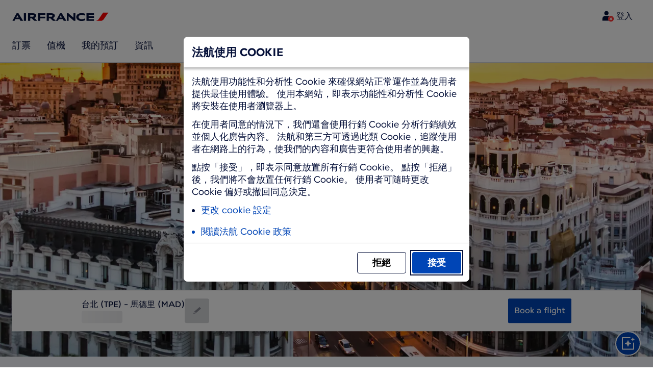

--- FILE ---
content_type: text/html;charset=UTF-8
request_url: https://wwws.airfrance.com.tw/travel-guide/destinations/europe/spain/madrid
body_size: 128982
content:
<!DOCTYPE html><html lang="zh-TW" class="bwc-page-template-powered" data-beasties-container><head>
    <meta charset="utf-8">
    <base href="/">
    <script>
      var bwTimestampLoadStart = Date.now();

      // Inform relay that we are using our own cookie banner
      window.uses_own_tracking_banner = true;
    </script>

    <meta name="viewport" content="width=device-width, initial-scale=1">
    <meta name="mobile-web-app-capable" content="yes">
    <meta name="apple-mobile-web-app-capable" content="yes">
    <meta name="apple-mobile-web-app-status-bar-style" content="default">
  <link rel="preload" href="https://www.static-af.com/i18n/652baef709f01dae4fce2aa1b16d658d553fe6748fc6fe574e33d93becd49e5a/AF/tw/zh-TW/common.json" as="fetch" crossorigin="anonymous" id="labels-preloadcommon"><link rel="stylesheet" href="https://www.static-af.com/assets/css/af.b98c3135135b8df3b6b8598a.css" id="bw-stylesheet"><link rel="stylesheet" href="https://www.static-af.com/assets/css/af-print.9f9ff29e5cafe3a501a9762e.css" id="bw-print-stylesheet" media="print"><link rel="icon" href="https://www.static-af.com/assets/af/img/logo-120.png" sizes="120x120"><link rel="icon" href="https://www.static-af.com/assets/af/img/logo-48.png" sizes="48x48"><link rel="manifest" href="https://www.static-af.com/assets/af/manifest.webmanifest"><meta name="theme-color" content="#051039"><meta name="cookie-banner-brand" content="AF"><meta name="cookie-banner-language" content="zh-TW"><meta name="cookie-banner-country" content="TW"><title>Madrid, capital of freedom lovers - Madrid Travel Guide | Air France, Taiwan, China</title><script type="text/javascript" src="https://www.static-af.com/assets/cookie-banner/cookie-banner.js"></script><style ng-app-id="server-app">bwc-page-template[_ngcontent-server-app-c2927697084] > .mat-drawer-container[_ngcontent-server-app-c2927697084], bwc-page-template[_ngcontent-server-app-c2927697084] > .mat-drawer-container[_ngcontent-server-app-c2927697084] > .mat-drawer-content[_ngcontent-server-app-c2927697084]{overflow:initial}bwc-page-template[_ngcontent-server-app-c2927697084]   .bwc-page-template__container[_ngcontent-server-app-c2927697084]{display:flex;width:100%;height:100%;transform:none!important}bwc-page-template[_ngcontent-server-app-c2927697084]   .bwc-page-template__container[_ngcontent-server-app-c2927697084]   .mat-sidenav-content[_ngcontent-server-app-c2927697084], bwc-page-template[_ngcontent-server-app-c2927697084]   .bwc-page-template__container[_ngcontent-server-app-c2927697084]   .mat-sidenav-container[_ngcontent-server-app-c2927697084], bwc-page-template[_ngcontent-server-app-c2927697084]   .bwc-page-template__container[_ngcontent-server-app-c2927697084]   .mat-drawer-content[_ngcontent-server-app-c2927697084]{transform:none!important}bwc-page-template[_ngcontent-server-app-c2927697084]   .bwc-page-template__container[_ngcontent-server-app-c2927697084] > .mat-drawer-content[_ngcontent-server-app-c2927697084]{flex:1 0 auto;flex-direction:column;width:100%}bwc-page-template[_ngcontent-server-app-c2927697084]   .bwc-page-template__container[_ngcontent-server-app-c2927697084]   footer[_ngcontent-server-app-c2927697084]{z-index:0}bwc-page-template[_ngcontent-server-app-c2927697084]   .bwc-page-template__navigation[_ngcontent-server-app-c2927697084]{display:block;height:100%}bwc-page-template[_ngcontent-server-app-c2927697084]   .bwc-page-template__content[_ngcontent-server-app-c2927697084]{display:flex;flex-direction:column;height:inherit}bwc-page-template[_ngcontent-server-app-c2927697084]   .bwc-page-template__content__sticky-header[_ngcontent-server-app-c2927697084]{z-index:1;top:0;width:100%;transition:transform .18s ease-in;border-bottom:var(--aero-border-width-default, 1px) solid var(--aero-color-border-default, #d4d8da);background-color:var(--aero-color-surface-default)}bwc-page-template[_ngcontent-server-app-c2927697084]   .bwc-page-template__content__sticky-header[_ngcontent-server-app-c2927697084]   bwc-subheader[_ngcontent-server-app-c2927697084]   .mat-toolbar[_ngcontent-server-app-c2927697084]{box-shadow:none}bwc-page-template[_ngcontent-server-app-c2927697084]   .bwc-page-template__content__sticky-header[_ngcontent-server-app-c2927697084]   bwc-logo-header[_ngcontent-server-app-c2927697084]   .mat-toolbar[_ngcontent-server-app-c2927697084]{box-shadow:none}bwc-page-template[_ngcontent-server-app-c2927697084]   .bwc-page-template__content__sticky-header__toptasks[_ngcontent-server-app-c2927697084]{display:none;background-color:var(--bwc-palette-white)}@media (min-width: 960px){bwc-page-template[_ngcontent-server-app-c2927697084]   .bwc-page-template__content__sticky-header__toptasks[_ngcontent-server-app-c2927697084]{display:block}}bwc-page-template[_ngcontent-server-app-c2927697084]   .bwc-page-template__content__sticky-header-collapsed[_ngcontent-server-app-c2927697084]{transform:translateY(-56px)}bwc-page-template[_ngcontent-server-app-c2927697084]   .bwc-page-template__content__sticky-header-collapsed[_ngcontent-server-app-c2927697084]   .bwc-logo-header__container--hide-collapsed[_ngcontent-server-app-c2927697084]{display:none}bwc-page-template[_ngcontent-server-app-c2927697084]   .bwc-page-template__content__sticky-top-tasks[_ngcontent-server-app-c2927697084]{display:block;position:sticky;z-index:1;bottom:0;width:100%;padding-bottom:env(safe-area-inset-bottom);border-top:var(--aero-border-width-default) solid var(--aero-color-border-default)}@media (min-width: 960px){bwc-page-template[_ngcontent-server-app-c2927697084]   .bwc-page-template__content__sticky-top-tasks[_ngcontent-server-app-c2927697084]{display:none;height:0;overflow:hidden}}bwc-page-template[_ngcontent-server-app-c2927697084]   .bwc-page-template__content__main-view[_ngcontent-server-app-c2927697084]{position:relative;z-index:0;flex-grow:1;flex-shrink:0}bwc-page-template[_ngcontent-server-app-c2927697084]   .bwc-page-template__content[_ngcontent-server-app-c2927697084]   bwc-legal-footer[_ngcontent-server-app-c2927697084]{flex-grow:0;flex-shrink:0}bwc-page-template[_ngcontent-server-app-c2927697084]   .bwc-page-template__sidenav[_ngcontent-server-app-c2927697084]{width:280px}@media (max-width: 599px){bwc-page-template[_ngcontent-server-app-c2927697084]   .bwc-page-template__sidenav[_ngcontent-server-app-c2927697084]{width:100%;box-shadow:none}}@media (min-width: 600px){bwc-page-template[_ngcontent-server-app-c2927697084]   .bwc-page-template__sidenav[_ngcontent-server-app-c2927697084]{width:100%;box-shadow:none}}bwc-page-template[_ngcontent-server-app-c2927697084]   .bwc-page-template__sidenav__divider[_ngcontent-server-app-c2927697084]{display:block;margin:0;border:var(--aero-border-width-default, 1px) solid var(--aero-color-border-default)}bwc-page-template[_ngcontent-server-app-c2927697084]   .bwc-page-template__sidenav__alllinks[_ngcontent-server-app-c2927697084]{margin-top:16px;margin-left:40px}bwc-page-template[_ngcontent-server-app-c2927697084]   .bwc-page-template__sidenav__enabler[_ngcontent-server-app-c2927697084]{padding:0 20px}bwc-page-template[_ngcontent-server-app-c2927697084]   .bwc-page-template__sidenav__enabler[_ngcontent-server-app-c2927697084]   button[_ngcontent-server-app-c2927697084]{width:100%;min-height:56px;padding:0 20px}bwc-page-template[_ngcontent-server-app-c2927697084]   .bwc-page-template__sidenav__enabler[_ngcontent-server-app-c2927697084]   button__button-flag-wrapper[_ngcontent-server-app-c2927697084]{display:flex;align-items:center;justify-content:left}bwc-page-template[_ngcontent-server-app-c2927697084]   .bwc-page-template__sidenav__enabler[_ngcontent-server-app-c2927697084]   button__button-flag-wrapper__left-icon[_ngcontent-server-app-c2927697084]{margin-right:8px}bwc-page-template[_ngcontent-server-app-c2927697084]   .bwc-page-template__sidenav__close-button[_ngcontent-server-app-c2927697084]{padding:16px}bwc-page-template[_ngcontent-server-app-c2927697084]   .bwc-page-template__sidenav[_ngcontent-server-app-c2927697084]   bwc-multi-list[_ngcontent-server-app-c2927697084]:not([horizontal])   .bwc-multi-list-item[_ngcontent-server-app-c2927697084]   .mdc-list-item[_ngcontent-server-app-c2927697084]{height:auto;min-height:48px}bwc-page-template[_ngcontent-server-app-c2927697084]   .bwc-page-template__sidenav[_ngcontent-server-app-c2927697084]   bwc-multi-list[_ngcontent-server-app-c2927697084]:not([horizontal])   .bwc-multi-list-item[_ngcontent-server-app-c2927697084]   .mdc-list-item__content[_ngcontent-server-app-c2927697084]{padding:0}bwc-page-template[_ngcontent-server-app-c2927697084]   .bwc-page-template__sidenav[_ngcontent-server-app-c2927697084]   bwc-multi-list[_ngcontent-server-app-c2927697084]:not([horizontal])   .bwc-multi-list-item__button[_ngcontent-server-app-c2927697084], bwc-page-template[_ngcontent-server-app-c2927697084]   .bwc-page-template__sidenav[_ngcontent-server-app-c2927697084]   bwc-multi-list[_ngcontent-server-app-c2927697084]:not([horizontal])   .bwc-multi-list-item__link[_ngcontent-server-app-c2927697084]{box-sizing:border-box;min-height:24px;text-decoration:none;white-space:normal}bwc-page-template[_ngcontent-server-app-c2927697084]   .bwc-page-template__sidenav[_ngcontent-server-app-c2927697084]   bwc-multi-list[_ngcontent-server-app-c2927697084]:not([horizontal])   .bwc-multi-list-item__icon[_ngcontent-server-app-c2927697084]{margin-right:16px}bwc-page-template[_ngcontent-server-app-c2927697084]   .bwc-page-template__sidenav[_ngcontent-server-app-c2927697084]   bwc-multi-list[_ngcontent-server-app-c2927697084]:not([horizontal])   .bwc-multi-list-item__link--active[_ngcontent-server-app-c2927697084]{padding-left:36px;border-left:4px solid transparent}bwc-page-template[_ngcontent-server-app-c2927697084]   .bwc-page-template__notification.bwc-notification[_ngcontent-server-app-c2927697084]   .bwc-notification__container[_ngcontent-server-app-c2927697084]{flex-basis:1440px;flex-grow:0;margin:0 auto}bwc-page-template[_ngcontent-server-app-c2927697084]   .bwc-page-template__notification.bwc-notification__linklist[_ngcontent-server-app-c2927697084]{margin:0;list-style:none}bwc-page-template[_ngcontent-server-app-c2927697084]   .bwc-page-template__notification.bwc-notification__linklist[_ngcontent-server-app-c2927697084]   a[_ngcontent-server-app-c2927697084]{margin-left:8px}bwc-page-template[_ngcontent-server-app-c2927697084]   .bwc-page-template__side-panel-container[_ngcontent-server-app-c2927697084]{position:relative;height:100%;gap:16px}bwc-page-template[_ngcontent-server-app-c2927697084]   .bwc-page-template__side-panel[_ngcontent-server-app-c2927697084]{position:absolute;left:0;width:100%}bwc-page-template[_ngcontent-server-app-c2927697084]   .bwc-page-template__side-panel.slide-right[_ngcontent-server-app-c2927697084]{animation:_ngcontent-server-app-c2927697084_slideInRight .4s forwards}bwc-page-template[_ngcontent-server-app-c2927697084]   .bwc-page-template__side-panel.slide-left[_ngcontent-server-app-c2927697084]{animation:_ngcontent-server-app-c2927697084_slideInLeft .4s forwards}@keyframes _ngcontent-server-app-c2927697084_slideInRight{0%{transform:translate(100%);opacity:0}to{transform:translate(0);opacity:1}}@keyframes _ngcontent-server-app-c2927697084_slideInLeft{0%{transform:translate(-100%);opacity:0}to{transform:translate(0);opacity:1}}bwc-page-template[_ngcontent-server-app-c2927697084]   .bwc-page-template__side-panel-section[_ngcontent-server-app-c2927697084]{display:flex;flex-flow:column;margin:16px;gap:16px}bwc-page-template[_ngcontent-server-app-c2927697084]   .bwc-page-template__side-panel-category-wrapper[_ngcontent-server-app-c2927697084]{display:flex;flex-direction:column;align-items:flex-start;gap:var(--aero-space-lg, 24px);list-style:none}bwc-page-template[_ngcontent-server-app-c2927697084]   .bwc-page-template__side-panel-category-wrapper[_ngcontent-server-app-c2927697084]   li[_ngcontent-server-app-c2927697084]{width:100%}bwc-page-template[_ngcontent-server-app-c2927697084]   .bwc-page-template__side-panel-category-wrapper.bwc-page-template__side-panel-level-0[_ngcontent-server-app-c2927697084]{gap:0}@media (min-width: 960px){bwc-page-template[_ngcontent-server-app-c2927697084]   .bwc-page-template__side-panel-category-wrapper[_ngcontent-server-app-c2927697084]{gap:var(--aero-space-lg, 24px)}bwc-page-template[_ngcontent-server-app-c2927697084]   .bwc-page-template__side-panel-category-wrapper[_ngcontent-server-app-c2927697084]   .bwc-menu-action__link[_ngcontent-server-app-c2927697084], bwc-page-template[_ngcontent-server-app-c2927697084]   .bwc-page-template__side-panel-category-wrapper[_ngcontent-server-app-c2927697084]   .bwc-menu-action__button[_ngcontent-server-app-c2927697084]{justify-content:space-between;width:100%}}bwc-page-template[_ngcontent-server-app-c2927697084]   .bwc-page-template__side-panel-category[_ngcontent-server-app-c2927697084]{display:flex;flex-direction:column;align-items:flex-start;width:100%;gap:var(--aero-space-fix-xs, 8px)}bwc-page-template[_ngcontent-server-app-c2927697084]   .bwc-page-template__side-panel-category[_ngcontent-server-app-c2927697084]   .bwc-submenu-overlay__category-name[_ngcontent-server-app-c2927697084]{padding-left:var(--aero-space-sm, 12px);color:var(--aero-color-text-alternative, #68737a)}bwc-page-template[_ngcontent-server-app-c2927697084]   .bwc-page-template__side-panel-category__links[_ngcontent-server-app-c2927697084]{width:100%}bwc-page-template[_ngcontent-server-app-c2927697084]   .bwc-page-template__side-panel-category__links[_ngcontent-server-app-c2927697084]   ul[_ngcontent-server-app-c2927697084]{list-style:none}bwc-page-template[_ngcontent-server-app-c2927697084]   .bwc-page-template__container-spacer[_ngcontent-server-app-c2927697084]{height:8px}html.bwc-page-template-powered[_ngcontent-server-app-c2927697084]{display:flex;min-height:100%}html.bwc-page-template-powered[_ngcontent-server-app-c2927697084]   body[_ngcontent-server-app-c2927697084]{flex:1 1 100%;max-width:100%}</style><style ng-app-id="server-app">.mat-drawer-container{position:relative;z-index:1;color:var(--mat-sidenav-content-text-color, var(--mat-sys-on-background));background-color:var(--mat-sidenav-content-background-color, var(--mat-sys-background));box-sizing:border-box;display:block;overflow:hidden}.mat-drawer-container[fullscreen]{top:0;left:0;right:0;bottom:0;position:absolute}.mat-drawer-container[fullscreen].mat-drawer-container-has-open{overflow:hidden}.mat-drawer-container.mat-drawer-container-explicit-backdrop .mat-drawer-side{z-index:3}.mat-drawer-container.ng-animate-disabled .mat-drawer-backdrop,.mat-drawer-container.ng-animate-disabled .mat-drawer-content,.ng-animate-disabled .mat-drawer-container .mat-drawer-backdrop,.ng-animate-disabled .mat-drawer-container .mat-drawer-content{transition:none}.mat-drawer-backdrop{top:0;left:0;right:0;bottom:0;position:absolute;display:block;z-index:3;visibility:hidden}.mat-drawer-backdrop.mat-drawer-shown{visibility:visible;background-color:var(--mat-sidenav-scrim-color, color-mix(in srgb, var(--mat-sys-neutral-variant20) 40%, transparent))}.mat-drawer-transition .mat-drawer-backdrop{transition-duration:400ms;transition-timing-function:cubic-bezier(0.25, 0.8, 0.25, 1);transition-property:background-color,visibility}@media(forced-colors: active){.mat-drawer-backdrop{opacity:.5}}.mat-drawer-content{position:relative;z-index:1;display:block;height:100%;overflow:auto}.mat-drawer-content.mat-drawer-content-hidden{opacity:0}.mat-drawer-transition .mat-drawer-content{transition-duration:400ms;transition-timing-function:cubic-bezier(0.25, 0.8, 0.25, 1);transition-property:transform,margin-left,margin-right}.mat-drawer{position:relative;z-index:4;color:var(--mat-sidenav-container-text-color, var(--mat-sys-on-surface-variant));box-shadow:var(--mat-sidenav-container-elevation-shadow, none);background-color:var(--mat-sidenav-container-background-color, var(--mat-sys-surface));border-top-right-radius:var(--mat-sidenav-container-shape, var(--mat-sys-corner-large));border-bottom-right-radius:var(--mat-sidenav-container-shape, var(--mat-sys-corner-large));width:var(--mat-sidenav-container-width, 360px);display:block;position:absolute;top:0;bottom:0;z-index:3;outline:0;box-sizing:border-box;overflow-y:auto;transform:translate3d(-100%, 0, 0)}@media(forced-colors: active){.mat-drawer,[dir=rtl] .mat-drawer.mat-drawer-end{border-right:solid 1px currentColor}}@media(forced-colors: active){[dir=rtl] .mat-drawer,.mat-drawer.mat-drawer-end{border-left:solid 1px currentColor;border-right:none}}.mat-drawer.mat-drawer-side{z-index:2}.mat-drawer.mat-drawer-end{right:0;transform:translate3d(100%, 0, 0);border-top-left-radius:var(--mat-sidenav-container-shape, var(--mat-sys-corner-large));border-bottom-left-radius:var(--mat-sidenav-container-shape, var(--mat-sys-corner-large));border-top-right-radius:0;border-bottom-right-radius:0}[dir=rtl] .mat-drawer{border-top-left-radius:var(--mat-sidenav-container-shape, var(--mat-sys-corner-large));border-bottom-left-radius:var(--mat-sidenav-container-shape, var(--mat-sys-corner-large));border-top-right-radius:0;border-bottom-right-radius:0;transform:translate3d(100%, 0, 0)}[dir=rtl] .mat-drawer.mat-drawer-end{border-top-right-radius:var(--mat-sidenav-container-shape, var(--mat-sys-corner-large));border-bottom-right-radius:var(--mat-sidenav-container-shape, var(--mat-sys-corner-large));border-top-left-radius:0;border-bottom-left-radius:0;left:0;right:auto;transform:translate3d(-100%, 0, 0)}.mat-drawer-transition .mat-drawer{transition:transform 400ms cubic-bezier(0.25, 0.8, 0.25, 1)}.mat-drawer:not(.mat-drawer-opened):not(.mat-drawer-animating){visibility:hidden;box-shadow:none}.mat-drawer:not(.mat-drawer-opened):not(.mat-drawer-animating) .mat-drawer-inner-container{display:none}.mat-drawer.mat-drawer-opened.mat-drawer-opened{transform:none}.mat-drawer-side{box-shadow:none;border-right-color:var(--mat-sidenav-container-divider-color, transparent);border-right-width:1px;border-right-style:solid}.mat-drawer-side.mat-drawer-end{border-left-color:var(--mat-sidenav-container-divider-color, transparent);border-left-width:1px;border-left-style:solid;border-right:none}[dir=rtl] .mat-drawer-side{border-left-color:var(--mat-sidenav-container-divider-color, transparent);border-left-width:1px;border-left-style:solid;border-right:none}[dir=rtl] .mat-drawer-side.mat-drawer-end{border-right-color:var(--mat-sidenav-container-divider-color, transparent);border-right-width:1px;border-right-style:solid;border-left:none}.mat-drawer-inner-container{width:100%;height:100%;overflow:auto}.mat-sidenav-fixed{position:fixed}
</style><style ng-app-id="server-app">.mat-toolbar{background:var(--mat-toolbar-container-background-color, var(--mat-sys-surface));color:var(--mat-toolbar-container-text-color, var(--mat-sys-on-surface))}.mat-toolbar,.mat-toolbar h1,.mat-toolbar h2,.mat-toolbar h3,.mat-toolbar h4,.mat-toolbar h5,.mat-toolbar h6{font-family:var(--mat-toolbar-title-text-font, var(--mat-sys-title-large-font));font-size:var(--mat-toolbar-title-text-size, var(--mat-sys-title-large-size));line-height:var(--mat-toolbar-title-text-line-height, var(--mat-sys-title-large-line-height));font-weight:var(--mat-toolbar-title-text-weight, var(--mat-sys-title-large-weight));letter-spacing:var(--mat-toolbar-title-text-tracking, var(--mat-sys-title-large-tracking));margin:0}@media(forced-colors: active){.mat-toolbar{outline:solid 1px}}.mat-toolbar .mat-form-field-underline,.mat-toolbar .mat-form-field-ripple,.mat-toolbar .mat-focused .mat-form-field-ripple{background-color:currentColor}.mat-toolbar .mat-form-field-label,.mat-toolbar .mat-focused .mat-form-field-label,.mat-toolbar .mat-select-value,.mat-toolbar .mat-select-arrow,.mat-toolbar .mat-form-field.mat-focused .mat-select-arrow{color:inherit}.mat-toolbar .mat-input-element{caret-color:currentColor}.mat-toolbar .mat-mdc-button-base.mat-mdc-button-base.mat-unthemed{--mat-button-text-label-text-color: var(--mat-toolbar-container-text-color, var(--mat-sys-on-surface));--mat-button-outlined-label-text-color: var(--mat-toolbar-container-text-color, var(--mat-sys-on-surface))}.mat-toolbar-row,.mat-toolbar-single-row{display:flex;box-sizing:border-box;padding:0 16px;width:100%;flex-direction:row;align-items:center;white-space:nowrap;height:var(--mat-toolbar-standard-height, 64px)}@media(max-width: 599px){.mat-toolbar-row,.mat-toolbar-single-row{height:var(--mat-toolbar-mobile-height, 56px)}}.mat-toolbar-multiple-rows{display:flex;box-sizing:border-box;flex-direction:column;width:100%;min-height:var(--mat-toolbar-standard-height, 64px)}@media(max-width: 599px){.mat-toolbar-multiple-rows{min-height:var(--mat-toolbar-mobile-height, 56px)}}
</style><style ng-app-id="server-app">[_nghost-server-app-c1796863498]{display:inline-block;line-height:0}[_nghost-server-app-c1796863498]   img[_ngcontent-server-app-c1796863498]{display:inline-block}</style><style ng-app-id="server-app">[_nghost-server-app-c28159107]{display:block;position:relative}[_nghost-server-app-c28159107]   button[_ngcontent-server-app-c28159107]{line-height:0}[_nghost-server-app-c28159107]   .bwc-logo-header[_ngcontent-server-app-c28159107]{align-items:center;height:auto;padding:var(--aero-space-xs, 8px) var(--aero-space-xs, 8px) 0 var(--aero-space-xs, 8px)}@media (max-width: 599px){[_nghost-server-app-c28159107]   .bwc-logo-header[_ngcontent-server-app-c28159107]{display:flex;align-items:center;align-self:stretch;justify-content:space-between}}@media (min-width: 960px){[_nghost-server-app-c28159107]   .bwc-logo-header[_ngcontent-server-app-c28159107]{height:auto;padding:var(--aero-space-2xs, 8px) var(--aero-space-md, 24px) 0 var(--aero-space-md, 24px)}}@media (min-width: 768px){[_nghost-server-app-c28159107]   .bwc-logo-header[_ngcontent-server-app-c28159107]   .bwc-logo-header__label-login[_ngcontent-server-app-c28159107], [_nghost-server-app-c28159107]   .bwc-logo-header[_ngcontent-server-app-c28159107]   .bwc-logo-header__label-enrol[_ngcontent-server-app-c28159107]{display:inline;text-transform:none}[_nghost-server-app-c28159107]   .bwc-logo-header[_ngcontent-server-app-c28159107]   .bwc-logo-header__button-countrylang[_ngcontent-server-app-c28159107]{display:block}[_nghost-server-app-c28159107]   .bwc-logo-header[_ngcontent-server-app-c28159107]   .bwc-logo-header__redirection-notice-container__language[_ngcontent-server-app-c28159107]{display:block}[_nghost-server-app-c28159107]   .bwc-logo-header[_ngcontent-server-app-c28159107]   .bwc-logo-header__redirection-notice-container__menu[_ngcontent-server-app-c28159107]{display:none}[_nghost-server-app-c28159107]   .bwc-logo-header[_ngcontent-server-app-c28159107]   .bwc-logo-header__enrol-button[_ngcontent-server-app-c28159107]{display:inline-block}}@media (min-width: 600px){[_nghost-server-app-c28159107]   .bwc-logo-header__button-container[_ngcontent-server-app-c28159107]{position:relative}}[_nghost-server-app-c28159107]   .bwc-logo-header__redirection-notice-container[_ngcontent-server-app-c28159107]{position:absolute;z-index:101;top:48px;right:5px;left:5px;border-radius:2px;box-shadow:0 4px 4px #0000003d,0 0 4px #0000001f}@media (min-width: 600px){[_nghost-server-app-c28159107]   .bwc-logo-header__redirection-notice-container[_ngcontent-server-app-c28159107]{width:350px}[_nghost-server-app-c28159107]   .bwc-logo-header__redirection-notice-container__language[_ngcontent-server-app-c28159107]{right:0;left:auto}[_nghost-server-app-c28159107]   .bwc-logo-header__redirection-notice-container__language[_ngcontent-server-app-c28159107]:before{right:40px;left:auto}[_nghost-server-app-c28159107]   .bwc-logo-header__redirection-notice-container__menu[_ngcontent-server-app-c28159107]{right:auto;left:-10px}[_nghost-server-app-c28159107]   .bwc-logo-header__redirection-notice-container__menu[_ngcontent-server-app-c28159107]:before{left:10px}}[_nghost-server-app-c28159107]   .bwc-logo-header__redirection-notice-container[_ngcontent-server-app-c28159107]:before{content:"";display:block;position:absolute;top:-10px;width:0;height:0;border-right:20px solid transparent;border-left:20px solid transparent}[_nghost-server-app-c28159107]   .bwc-logo-header__logo-container[_ngcontent-server-app-c28159107]{display:flex;flex:1 1 auto;flex-wrap:wrap;align-self:center;margin-top:0;padding-left:var(--aero-space-fix-xs, 8px)}@media (min-width: 960px){[_nghost-server-app-c28159107]   .bwc-logo-header__logo-container[_ngcontent-server-app-c28159107]{padding-left:0}}[_nghost-server-app-c28159107]   .bwc-logo-header__logo-container-link[_ngcontent-server-app-c28159107]{display:inline-flex}[_nghost-server-app-c28159107]   .bwc-logo-header__logo-container-link[_ngcontent-server-app-c28159107]:focus-visible, [_nghost-server-app-c28159107]   .bwc-logo-header__logo-container-link[_ngcontent-server-app-c28159107]:focus{z-index:10;border:none;border-radius:var(--aero-border-radius-default);outline:var(--aero-outline-width-default) solid var(--aero-color-outline-default)!important;outline-offset:var(--aero-outline-width-default);box-shadow:none!important}[_nghost-server-app-c28159107]   .bwc-logo-header__logo-container[_ngcontent-server-app-c28159107]   h1[_ngcontent-server-app-c28159107]{display:inline-flex}[_nghost-server-app-c28159107]   .bwc-logo-header__spacer[_ngcontent-server-app-c28159107]{flex:1 1 auto}[_nghost-server-app-c28159107]   .bwc-logo-header__action-menu-container[_ngcontent-server-app-c28159107]{display:flex;gap:var(--aero-space-fix-2xs);align-items:center}@media (max-width: 599px){[_nghost-server-app-c28159107]   .bwc-logo-header__action-menu-container[_ngcontent-server-app-c28159107]{gap:var(--aero-space-fix-2xs)}}[_nghost-server-app-c28159107]   .bwc-logo-header__action-menu-container[_ngcontent-server-app-c28159107]   bwc-menu-action[_ngcontent-server-app-c28159107]{width:auto}[_nghost-server-app-c28159107]   .bwc-logo-header__logo[_ngcontent-server-app-c28159107]{display:inline-block;align-self:center;background-color:transparent;background-repeat:no-repeat;background-position:left center;background-size:100% auto}@media (min-width: 960px){[_nghost-server-app-c28159107]   .bwc-logo-header__logo[_ngcontent-server-app-c28159107]{background-position:left bottom}}[_nghost-server-app-c28159107]   .bwc-logo-header__enrol-container[_ngcontent-server-app-c28159107]{display:none}@media (min-width: 1280px){[_nghost-server-app-c28159107]   .bwc-logo-header__enrol-container[_ngcontent-server-app-c28159107]{display:block}}[_nghost-server-app-c28159107]   .bwc-logo-header[_ngcontent-server-app-c28159107]   button.bwc-logo-header__button-countrylang[_ngcontent-server-app-c28159107]:not(:hover), [_nghost-server-app-c28159107]   .bwc-logo-header[_ngcontent-server-app-c28159107]   button.bwc-logo-header__auth-menu-button[_ngcontent-server-app-c28159107]:not(:hover), [_nghost-server-app-c28159107]   .bwc-logo-header[_ngcontent-server-app-c28159107]   button.bwc-logo-header__login-button[_ngcontent-server-app-c28159107]:not(:hover), [_nghost-server-app-c28159107]   .bwc-logo-header[_ngcontent-server-app-c28159107]   button.bwc-logo-header__enrol-button[_ngcontent-server-app-c28159107]:not(:hover), [_nghost-server-app-c28159107]   .bwc-logo-header[_ngcontent-server-app-c28159107]   button.bwc-logo-header__user-profile-info[_ngcontent-server-app-c28159107]:not(:hover){background-color:unset;color:inherit}[_nghost-server-app-c28159107]   .bwc-logo-header__auth-menu-button[_ngcontent-server-app-c28159107], [_nghost-server-app-c28159107]   .bwc-logo-header__login-button[_ngcontent-server-app-c28159107], [_nghost-server-app-c28159107]   .bwc-logo-header__enrol-button[_ngcontent-server-app-c28159107], [_nghost-server-app-c28159107]   .bwc-logo-header__button-countrylang[_ngcontent-server-app-c28159107], [_nghost-server-app-c28159107]   .bwc-logo-header__label-login[_ngcontent-server-app-c28159107], [_nghost-server-app-c28159107]   .bwc-logo-header__label-enrol[_ngcontent-server-app-c28159107], [_nghost-server-app-c28159107]   .bwc-logo-header__label-countrylang[_ngcontent-server-app-c28159107]{text-transform:none}.bw-kl   [_nghost-server-app-c28159107]   .bwc-logo-header__auth-menu-button[_ngcontent-server-app-c28159107], .bw-kl   [_nghost-server-app-c28159107]   .bwc-logo-header__login-button[_ngcontent-server-app-c28159107], .bw-kl   [_nghost-server-app-c28159107]   .bwc-logo-header__enrol-button[_ngcontent-server-app-c28159107], .bw-kl   [_nghost-server-app-c28159107]   .bwc-logo-header__button-countrylang[_ngcontent-server-app-c28159107], .bw-kl   [_nghost-server-app-c28159107]   .bwc-logo-header__label-login[_ngcontent-server-app-c28159107], .bw-kl   [_nghost-server-app-c28159107]   .bwc-logo-header__label-enrol[_ngcontent-server-app-c28159107], .bw-kl   [_nghost-server-app-c28159107]   .bwc-logo-header__label-countrylang[_ngcontent-server-app-c28159107]{color:var(--bwc-palette-primary-900)}@media (max-width: 599px){[_nghost-server-app-c28159107]   .bwc-logo-header__label-login[_ngcontent-server-app-c28159107]{display:none}}[_nghost-server-app-c28159107]   .bwc-logo-header__button-countrylang[_ngcontent-server-app-c28159107]{display:none}[_nghost-server-app-c28159107]   .bwc-logo-header__redirection-notice-container__language[_ngcontent-server-app-c28159107]{display:none}[_nghost-server-app-c28159107]   .bwc-logo-header__redirection-notice-container__menu[_ngcontent-server-app-c28159107]{display:block}[_nghost-server-app-c28159107]   .bwc-logo-header__user-initials[_ngcontent-server-app-c28159107]{align-content:center;padding:4px 0}@media (min-width: 600px){[_nghost-server-app-c28159107]   .bwc-logo-header__user-initials[_ngcontent-server-app-c28159107]{padding:8px 0}}[_nghost-server-app-c28159107]   .bwc-logo-header__user-avatar[_ngcontent-server-app-c28159107]{padding:8px 0}[_nghost-server-app-c28159107]   .bwc-logo-header__user-name[_ngcontent-server-app-c28159107]{display:block;line-height:1.2}[_nghost-server-app-c28159107]   .bwc-logo-header__user-profile-type-container[_ngcontent-server-app-c28159107]{display:none}@media (min-width: 768px){[_nghost-server-app-c28159107]   .bwc-logo-header__user-profile-type-container[_ngcontent-server-app-c28159107]{display:flex}}[_nghost-server-app-c28159107]   .bwc-logo-header__expand-status[_ngcontent-server-app-c28159107]{padding:8px 0 0 16px}@media (min-width: 960px){[_nghost-server-app-c28159107]   .bwc-logo-header__hamburger-nav[_ngcontent-server-app-c28159107]{display:none}}@media (min-width: 960px){[_nghost-server-app-c28159107]   .bwc-logo-header__button-menu[_ngcontent-server-app-c28159107]{display:none}}[_nghost-server-app-c28159107]   .bwc-logo-header__button-menu.mdc-icon-button[_ngcontent-server-app-c28159107]{min-width:40px;min-height:40px}[_nghost-server-app-c28159107]   .bwc-logo-header__button-menu[_ngcontent-server-app-c28159107]   .mat-mdc-button-persistent-ripple[_ngcontent-server-app-c28159107]{border-radius:2px}[_nghost-server-app-c28159107]   .bwc-logo-header__flyingblue-extra[_ngcontent-server-app-c28159107]{margin-left:4px}.bwc-small-header[_nghost-server-app-c28159107]   .bwc-logo-header__button-menu[_ngcontent-server-app-c28159107]{margin-right:0}.bwc-small-header[_nghost-server-app-c28159107]   .bwc-logo-header__logo[_ngcontent-server-app-c28159107]{background-position:left center}[_nghost-server-app-c28159107]   .bwc-logo-header__profile-list[_ngcontent-server-app-c28159107]   .mat-mdc-list[_ngcontent-server-app-c28159107]   .mdc-list-item[_ngcontent-server-app-c28159107]{height:auto}[_nghost-server-app-c28159107]   .bwc-logo-header__profile-list[_ngcontent-server-app-c28159107]   .mat-mdc-list[_ngcontent-server-app-c28159107]   .mdc-list-item[_ngcontent-server-app-c28159107]   .bwc-multi-list__button[_ngcontent-server-app-c28159107]{height:auto;padding:16px 24px;line-height:normal}.bwc-logo-header__user-profile-button[_ngcontent-server-app-c28159107]{display:inline-block;box-sizing:border-box;width:32px;height:32px;border-radius:50%;text-align:center}@media (min-width: 600px){.bwc-logo-header__user-profile-button[_ngcontent-server-app-c28159107]{width:40px;height:40px;padding:8px 0}}.bwc-logo-header__user-profile-type__logo-wrapper[_ngcontent-server-app-c28159107]{display:flex;align-items:center}</style><style ng-app-id="server-app">.bwc-skiplink[_nghost-server-app-c1894850802]{position:fixed;z-index:1;left:8px;transform:translateY(-54px)}.bwc-skiplink[_nghost-server-app-c1894850802]   a[_ngcontent-server-app-c1894850802]{top:0;transition:transform .2s ease-in;opacity:0}.bwc-skiplink[_nghost-server-app-c1894850802]   a.mat-raised-button.mat-primary[_ngcontent-server-app-c1894850802]{text-transform:uppercase}.bw-kl   .bwc-skiplink[_nghost-server-app-c1894850802]   a.mat-raised-button.mat-primary[_ngcontent-server-app-c1894850802]{border-radius:0}.bwc-skiplink[_nghost-server-app-c1894850802]   a[_ngcontent-server-app-c1894850802]:focus{transform:translateY(62px);opacity:1}</style><style ng-app-id="server-app">.mat-mdc-button-base{text-decoration:none}.mat-mdc-button-base .mat-icon{min-height:fit-content;flex-shrink:0}.mdc-button{-webkit-user-select:none;user-select:none;position:relative;display:inline-flex;align-items:center;justify-content:center;box-sizing:border-box;min-width:64px;border:none;outline:none;line-height:inherit;-webkit-appearance:none;overflow:visible;vertical-align:middle;background:rgba(0,0,0,0);padding:0 8px}.mdc-button::-moz-focus-inner{padding:0;border:0}.mdc-button:active{outline:none}.mdc-button:hover{cursor:pointer}.mdc-button:disabled{cursor:default;pointer-events:none}.mdc-button[hidden]{display:none}.mdc-button .mdc-button__label{position:relative}.mat-mdc-button{padding:0 var(--mat-button-text-horizontal-padding, 12px);height:var(--mat-button-text-container-height, 40px);font-family:var(--mat-button-text-label-text-font, var(--mat-sys-label-large-font));font-size:var(--mat-button-text-label-text-size, var(--mat-sys-label-large-size));letter-spacing:var(--mat-button-text-label-text-tracking, var(--mat-sys-label-large-tracking));text-transform:var(--mat-button-text-label-text-transform);font-weight:var(--mat-button-text-label-text-weight, var(--mat-sys-label-large-weight))}.mat-mdc-button,.mat-mdc-button .mdc-button__ripple{border-radius:var(--mat-button-text-container-shape, var(--mat-sys-corner-full))}.mat-mdc-button:not(:disabled){color:var(--mat-button-text-label-text-color, var(--mat-sys-primary))}.mat-mdc-button[disabled],.mat-mdc-button.mat-mdc-button-disabled{cursor:default;pointer-events:none;color:var(--mat-button-text-disabled-label-text-color, color-mix(in srgb, var(--mat-sys-on-surface) 38%, transparent))}.mat-mdc-button.mat-mdc-button-disabled-interactive{pointer-events:auto}.mat-mdc-button:has(.material-icons,mat-icon,[matButtonIcon]){padding:0 var(--mat-button-text-with-icon-horizontal-padding, 16px)}.mat-mdc-button>.mat-icon{margin-right:var(--mat-button-text-icon-spacing, 8px);margin-left:var(--mat-button-text-icon-offset, -4px)}[dir=rtl] .mat-mdc-button>.mat-icon{margin-right:var(--mat-button-text-icon-offset, -4px);margin-left:var(--mat-button-text-icon-spacing, 8px)}.mat-mdc-button .mdc-button__label+.mat-icon{margin-right:var(--mat-button-text-icon-offset, -4px);margin-left:var(--mat-button-text-icon-spacing, 8px)}[dir=rtl] .mat-mdc-button .mdc-button__label+.mat-icon{margin-right:var(--mat-button-text-icon-spacing, 8px);margin-left:var(--mat-button-text-icon-offset, -4px)}.mat-mdc-button .mat-ripple-element{background-color:var(--mat-button-text-ripple-color, color-mix(in srgb, var(--mat-sys-primary) calc(var(--mat-sys-pressed-state-layer-opacity) * 100%), transparent))}.mat-mdc-button .mat-mdc-button-persistent-ripple::before{background-color:var(--mat-button-text-state-layer-color, var(--mat-sys-primary))}.mat-mdc-button.mat-mdc-button-disabled .mat-mdc-button-persistent-ripple::before{background-color:var(--mat-button-text-disabled-state-layer-color, var(--mat-sys-on-surface-variant))}.mat-mdc-button:hover>.mat-mdc-button-persistent-ripple::before{opacity:var(--mat-button-text-hover-state-layer-opacity, var(--mat-sys-hover-state-layer-opacity))}.mat-mdc-button.cdk-program-focused>.mat-mdc-button-persistent-ripple::before,.mat-mdc-button.cdk-keyboard-focused>.mat-mdc-button-persistent-ripple::before,.mat-mdc-button.mat-mdc-button-disabled-interactive:focus>.mat-mdc-button-persistent-ripple::before{opacity:var(--mat-button-text-focus-state-layer-opacity, var(--mat-sys-focus-state-layer-opacity))}.mat-mdc-button:active>.mat-mdc-button-persistent-ripple::before{opacity:var(--mat-button-text-pressed-state-layer-opacity, var(--mat-sys-pressed-state-layer-opacity))}.mat-mdc-button .mat-mdc-button-touch-target{position:absolute;top:50%;height:var(--mat-button-text-touch-target-size, 48px);display:var(--mat-button-text-touch-target-display, block);left:0;right:0;transform:translateY(-50%)}.mat-mdc-unelevated-button{transition:box-shadow 280ms cubic-bezier(0.4, 0, 0.2, 1);height:var(--mat-button-filled-container-height, 40px);font-family:var(--mat-button-filled-label-text-font, var(--mat-sys-label-large-font));font-size:var(--mat-button-filled-label-text-size, var(--mat-sys-label-large-size));letter-spacing:var(--mat-button-filled-label-text-tracking, var(--mat-sys-label-large-tracking));text-transform:var(--mat-button-filled-label-text-transform);font-weight:var(--mat-button-filled-label-text-weight, var(--mat-sys-label-large-weight));padding:0 var(--mat-button-filled-horizontal-padding, 24px)}.mat-mdc-unelevated-button>.mat-icon{margin-right:var(--mat-button-filled-icon-spacing, 8px);margin-left:var(--mat-button-filled-icon-offset, -8px)}[dir=rtl] .mat-mdc-unelevated-button>.mat-icon{margin-right:var(--mat-button-filled-icon-offset, -8px);margin-left:var(--mat-button-filled-icon-spacing, 8px)}.mat-mdc-unelevated-button .mdc-button__label+.mat-icon{margin-right:var(--mat-button-filled-icon-offset, -8px);margin-left:var(--mat-button-filled-icon-spacing, 8px)}[dir=rtl] .mat-mdc-unelevated-button .mdc-button__label+.mat-icon{margin-right:var(--mat-button-filled-icon-spacing, 8px);margin-left:var(--mat-button-filled-icon-offset, -8px)}.mat-mdc-unelevated-button .mat-ripple-element{background-color:var(--mat-button-filled-ripple-color, color-mix(in srgb, var(--mat-sys-on-primary) calc(var(--mat-sys-pressed-state-layer-opacity) * 100%), transparent))}.mat-mdc-unelevated-button .mat-mdc-button-persistent-ripple::before{background-color:var(--mat-button-filled-state-layer-color, var(--mat-sys-on-primary))}.mat-mdc-unelevated-button.mat-mdc-button-disabled .mat-mdc-button-persistent-ripple::before{background-color:var(--mat-button-filled-disabled-state-layer-color, var(--mat-sys-on-surface-variant))}.mat-mdc-unelevated-button:hover>.mat-mdc-button-persistent-ripple::before{opacity:var(--mat-button-filled-hover-state-layer-opacity, var(--mat-sys-hover-state-layer-opacity))}.mat-mdc-unelevated-button.cdk-program-focused>.mat-mdc-button-persistent-ripple::before,.mat-mdc-unelevated-button.cdk-keyboard-focused>.mat-mdc-button-persistent-ripple::before,.mat-mdc-unelevated-button.mat-mdc-button-disabled-interactive:focus>.mat-mdc-button-persistent-ripple::before{opacity:var(--mat-button-filled-focus-state-layer-opacity, var(--mat-sys-focus-state-layer-opacity))}.mat-mdc-unelevated-button:active>.mat-mdc-button-persistent-ripple::before{opacity:var(--mat-button-filled-pressed-state-layer-opacity, var(--mat-sys-pressed-state-layer-opacity))}.mat-mdc-unelevated-button .mat-mdc-button-touch-target{position:absolute;top:50%;height:var(--mat-button-filled-touch-target-size, 48px);display:var(--mat-button-filled-touch-target-display, block);left:0;right:0;transform:translateY(-50%)}.mat-mdc-unelevated-button:not(:disabled){color:var(--mat-button-filled-label-text-color, var(--mat-sys-on-primary));background-color:var(--mat-button-filled-container-color, var(--mat-sys-primary))}.mat-mdc-unelevated-button,.mat-mdc-unelevated-button .mdc-button__ripple{border-radius:var(--mat-button-filled-container-shape, var(--mat-sys-corner-full))}.mat-mdc-unelevated-button[disabled],.mat-mdc-unelevated-button.mat-mdc-button-disabled{cursor:default;pointer-events:none;color:var(--mat-button-filled-disabled-label-text-color, color-mix(in srgb, var(--mat-sys-on-surface) 38%, transparent));background-color:var(--mat-button-filled-disabled-container-color, color-mix(in srgb, var(--mat-sys-on-surface) 12%, transparent))}.mat-mdc-unelevated-button.mat-mdc-button-disabled-interactive{pointer-events:auto}.mat-mdc-raised-button{transition:box-shadow 280ms cubic-bezier(0.4, 0, 0.2, 1);box-shadow:var(--mat-button-protected-container-elevation-shadow, var(--mat-sys-level1));height:var(--mat-button-protected-container-height, 40px);font-family:var(--mat-button-protected-label-text-font, var(--mat-sys-label-large-font));font-size:var(--mat-button-protected-label-text-size, var(--mat-sys-label-large-size));letter-spacing:var(--mat-button-protected-label-text-tracking, var(--mat-sys-label-large-tracking));text-transform:var(--mat-button-protected-label-text-transform);font-weight:var(--mat-button-protected-label-text-weight, var(--mat-sys-label-large-weight));padding:0 var(--mat-button-protected-horizontal-padding, 24px)}.mat-mdc-raised-button>.mat-icon{margin-right:var(--mat-button-protected-icon-spacing, 8px);margin-left:var(--mat-button-protected-icon-offset, -8px)}[dir=rtl] .mat-mdc-raised-button>.mat-icon{margin-right:var(--mat-button-protected-icon-offset, -8px);margin-left:var(--mat-button-protected-icon-spacing, 8px)}.mat-mdc-raised-button .mdc-button__label+.mat-icon{margin-right:var(--mat-button-protected-icon-offset, -8px);margin-left:var(--mat-button-protected-icon-spacing, 8px)}[dir=rtl] .mat-mdc-raised-button .mdc-button__label+.mat-icon{margin-right:var(--mat-button-protected-icon-spacing, 8px);margin-left:var(--mat-button-protected-icon-offset, -8px)}.mat-mdc-raised-button .mat-ripple-element{background-color:var(--mat-button-protected-ripple-color, color-mix(in srgb, var(--mat-sys-primary) calc(var(--mat-sys-pressed-state-layer-opacity) * 100%), transparent))}.mat-mdc-raised-button .mat-mdc-button-persistent-ripple::before{background-color:var(--mat-button-protected-state-layer-color, var(--mat-sys-primary))}.mat-mdc-raised-button.mat-mdc-button-disabled .mat-mdc-button-persistent-ripple::before{background-color:var(--mat-button-protected-disabled-state-layer-color, var(--mat-sys-on-surface-variant))}.mat-mdc-raised-button:hover>.mat-mdc-button-persistent-ripple::before{opacity:var(--mat-button-protected-hover-state-layer-opacity, var(--mat-sys-hover-state-layer-opacity))}.mat-mdc-raised-button.cdk-program-focused>.mat-mdc-button-persistent-ripple::before,.mat-mdc-raised-button.cdk-keyboard-focused>.mat-mdc-button-persistent-ripple::before,.mat-mdc-raised-button.mat-mdc-button-disabled-interactive:focus>.mat-mdc-button-persistent-ripple::before{opacity:var(--mat-button-protected-focus-state-layer-opacity, var(--mat-sys-focus-state-layer-opacity))}.mat-mdc-raised-button:active>.mat-mdc-button-persistent-ripple::before{opacity:var(--mat-button-protected-pressed-state-layer-opacity, var(--mat-sys-pressed-state-layer-opacity))}.mat-mdc-raised-button .mat-mdc-button-touch-target{position:absolute;top:50%;height:var(--mat-button-protected-touch-target-size, 48px);display:var(--mat-button-protected-touch-target-display, block);left:0;right:0;transform:translateY(-50%)}.mat-mdc-raised-button:not(:disabled){color:var(--mat-button-protected-label-text-color, var(--mat-sys-primary));background-color:var(--mat-button-protected-container-color, var(--mat-sys-surface))}.mat-mdc-raised-button,.mat-mdc-raised-button .mdc-button__ripple{border-radius:var(--mat-button-protected-container-shape, var(--mat-sys-corner-full))}.mat-mdc-raised-button:hover{box-shadow:var(--mat-button-protected-hover-container-elevation-shadow, var(--mat-sys-level2))}.mat-mdc-raised-button:focus{box-shadow:var(--mat-button-protected-focus-container-elevation-shadow, var(--mat-sys-level1))}.mat-mdc-raised-button:active,.mat-mdc-raised-button:focus:active{box-shadow:var(--mat-button-protected-pressed-container-elevation-shadow, var(--mat-sys-level1))}.mat-mdc-raised-button[disabled],.mat-mdc-raised-button.mat-mdc-button-disabled{cursor:default;pointer-events:none;color:var(--mat-button-protected-disabled-label-text-color, color-mix(in srgb, var(--mat-sys-on-surface) 38%, transparent));background-color:var(--mat-button-protected-disabled-container-color, color-mix(in srgb, var(--mat-sys-on-surface) 12%, transparent))}.mat-mdc-raised-button[disabled].mat-mdc-button-disabled,.mat-mdc-raised-button.mat-mdc-button-disabled.mat-mdc-button-disabled{box-shadow:var(--mat-button-protected-disabled-container-elevation-shadow, var(--mat-sys-level0))}.mat-mdc-raised-button.mat-mdc-button-disabled-interactive{pointer-events:auto}.mat-mdc-outlined-button{border-style:solid;transition:border 280ms cubic-bezier(0.4, 0, 0.2, 1);height:var(--mat-button-outlined-container-height, 40px);font-family:var(--mat-button-outlined-label-text-font, var(--mat-sys-label-large-font));font-size:var(--mat-button-outlined-label-text-size, var(--mat-sys-label-large-size));letter-spacing:var(--mat-button-outlined-label-text-tracking, var(--mat-sys-label-large-tracking));text-transform:var(--mat-button-outlined-label-text-transform);font-weight:var(--mat-button-outlined-label-text-weight, var(--mat-sys-label-large-weight));border-radius:var(--mat-button-outlined-container-shape, var(--mat-sys-corner-full));border-width:var(--mat-button-outlined-outline-width, 1px);padding:0 var(--mat-button-outlined-horizontal-padding, 24px)}.mat-mdc-outlined-button>.mat-icon{margin-right:var(--mat-button-outlined-icon-spacing, 8px);margin-left:var(--mat-button-outlined-icon-offset, -8px)}[dir=rtl] .mat-mdc-outlined-button>.mat-icon{margin-right:var(--mat-button-outlined-icon-offset, -8px);margin-left:var(--mat-button-outlined-icon-spacing, 8px)}.mat-mdc-outlined-button .mdc-button__label+.mat-icon{margin-right:var(--mat-button-outlined-icon-offset, -8px);margin-left:var(--mat-button-outlined-icon-spacing, 8px)}[dir=rtl] .mat-mdc-outlined-button .mdc-button__label+.mat-icon{margin-right:var(--mat-button-outlined-icon-spacing, 8px);margin-left:var(--mat-button-outlined-icon-offset, -8px)}.mat-mdc-outlined-button .mat-ripple-element{background-color:var(--mat-button-outlined-ripple-color, color-mix(in srgb, var(--mat-sys-primary) calc(var(--mat-sys-pressed-state-layer-opacity) * 100%), transparent))}.mat-mdc-outlined-button .mat-mdc-button-persistent-ripple::before{background-color:var(--mat-button-outlined-state-layer-color, var(--mat-sys-primary))}.mat-mdc-outlined-button.mat-mdc-button-disabled .mat-mdc-button-persistent-ripple::before{background-color:var(--mat-button-outlined-disabled-state-layer-color, var(--mat-sys-on-surface-variant))}.mat-mdc-outlined-button:hover>.mat-mdc-button-persistent-ripple::before{opacity:var(--mat-button-outlined-hover-state-layer-opacity, var(--mat-sys-hover-state-layer-opacity))}.mat-mdc-outlined-button.cdk-program-focused>.mat-mdc-button-persistent-ripple::before,.mat-mdc-outlined-button.cdk-keyboard-focused>.mat-mdc-button-persistent-ripple::before,.mat-mdc-outlined-button.mat-mdc-button-disabled-interactive:focus>.mat-mdc-button-persistent-ripple::before{opacity:var(--mat-button-outlined-focus-state-layer-opacity, var(--mat-sys-focus-state-layer-opacity))}.mat-mdc-outlined-button:active>.mat-mdc-button-persistent-ripple::before{opacity:var(--mat-button-outlined-pressed-state-layer-opacity, var(--mat-sys-pressed-state-layer-opacity))}.mat-mdc-outlined-button .mat-mdc-button-touch-target{position:absolute;top:50%;height:var(--mat-button-outlined-touch-target-size, 48px);display:var(--mat-button-outlined-touch-target-display, block);left:0;right:0;transform:translateY(-50%)}.mat-mdc-outlined-button:not(:disabled){color:var(--mat-button-outlined-label-text-color, var(--mat-sys-primary));border-color:var(--mat-button-outlined-outline-color, var(--mat-sys-outline))}.mat-mdc-outlined-button[disabled],.mat-mdc-outlined-button.mat-mdc-button-disabled{cursor:default;pointer-events:none;color:var(--mat-button-outlined-disabled-label-text-color, color-mix(in srgb, var(--mat-sys-on-surface) 38%, transparent));border-color:var(--mat-button-outlined-disabled-outline-color, color-mix(in srgb, var(--mat-sys-on-surface) 12%, transparent))}.mat-mdc-outlined-button.mat-mdc-button-disabled-interactive{pointer-events:auto}.mat-tonal-button{transition:box-shadow 280ms cubic-bezier(0.4, 0, 0.2, 1);height:var(--mat-button-tonal-container-height, 40px);font-family:var(--mat-button-tonal-label-text-font, var(--mat-sys-label-large-font));font-size:var(--mat-button-tonal-label-text-size, var(--mat-sys-label-large-size));letter-spacing:var(--mat-button-tonal-label-text-tracking, var(--mat-sys-label-large-tracking));text-transform:var(--mat-button-tonal-label-text-transform);font-weight:var(--mat-button-tonal-label-text-weight, var(--mat-sys-label-large-weight));padding:0 var(--mat-button-tonal-horizontal-padding, 24px)}.mat-tonal-button:not(:disabled){color:var(--mat-button-tonal-label-text-color, var(--mat-sys-on-secondary-container));background-color:var(--mat-button-tonal-container-color, var(--mat-sys-secondary-container))}.mat-tonal-button,.mat-tonal-button .mdc-button__ripple{border-radius:var(--mat-button-tonal-container-shape, var(--mat-sys-corner-full))}.mat-tonal-button[disabled],.mat-tonal-button.mat-mdc-button-disabled{cursor:default;pointer-events:none;color:var(--mat-button-tonal-disabled-label-text-color, color-mix(in srgb, var(--mat-sys-on-surface) 38%, transparent));background-color:var(--mat-button-tonal-disabled-container-color, color-mix(in srgb, var(--mat-sys-on-surface) 12%, transparent))}.mat-tonal-button.mat-mdc-button-disabled-interactive{pointer-events:auto}.mat-tonal-button>.mat-icon{margin-right:var(--mat-button-tonal-icon-spacing, 8px);margin-left:var(--mat-button-tonal-icon-offset, -8px)}[dir=rtl] .mat-tonal-button>.mat-icon{margin-right:var(--mat-button-tonal-icon-offset, -8px);margin-left:var(--mat-button-tonal-icon-spacing, 8px)}.mat-tonal-button .mdc-button__label+.mat-icon{margin-right:var(--mat-button-tonal-icon-offset, -8px);margin-left:var(--mat-button-tonal-icon-spacing, 8px)}[dir=rtl] .mat-tonal-button .mdc-button__label+.mat-icon{margin-right:var(--mat-button-tonal-icon-spacing, 8px);margin-left:var(--mat-button-tonal-icon-offset, -8px)}.mat-tonal-button .mat-ripple-element{background-color:var(--mat-button-tonal-ripple-color, color-mix(in srgb, var(--mat-sys-on-secondary-container) calc(var(--mat-sys-pressed-state-layer-opacity) * 100%), transparent))}.mat-tonal-button .mat-mdc-button-persistent-ripple::before{background-color:var(--mat-button-tonal-state-layer-color, var(--mat-sys-on-secondary-container))}.mat-tonal-button.mat-mdc-button-disabled .mat-mdc-button-persistent-ripple::before{background-color:var(--mat-button-tonal-disabled-state-layer-color, var(--mat-sys-on-surface-variant))}.mat-tonal-button:hover>.mat-mdc-button-persistent-ripple::before{opacity:var(--mat-button-tonal-hover-state-layer-opacity, var(--mat-sys-hover-state-layer-opacity))}.mat-tonal-button.cdk-program-focused>.mat-mdc-button-persistent-ripple::before,.mat-tonal-button.cdk-keyboard-focused>.mat-mdc-button-persistent-ripple::before,.mat-tonal-button.mat-mdc-button-disabled-interactive:focus>.mat-mdc-button-persistent-ripple::before{opacity:var(--mat-button-tonal-focus-state-layer-opacity, var(--mat-sys-focus-state-layer-opacity))}.mat-tonal-button:active>.mat-mdc-button-persistent-ripple::before{opacity:var(--mat-button-tonal-pressed-state-layer-opacity, var(--mat-sys-pressed-state-layer-opacity))}.mat-tonal-button .mat-mdc-button-touch-target{position:absolute;top:50%;height:var(--mat-button-tonal-touch-target-size, 48px);display:var(--mat-button-tonal-touch-target-display, block);left:0;right:0;transform:translateY(-50%)}.mat-mdc-button,.mat-mdc-unelevated-button,.mat-mdc-raised-button,.mat-mdc-outlined-button,.mat-tonal-button{-webkit-tap-highlight-color:rgba(0,0,0,0)}.mat-mdc-button .mat-mdc-button-ripple,.mat-mdc-button .mat-mdc-button-persistent-ripple,.mat-mdc-button .mat-mdc-button-persistent-ripple::before,.mat-mdc-unelevated-button .mat-mdc-button-ripple,.mat-mdc-unelevated-button .mat-mdc-button-persistent-ripple,.mat-mdc-unelevated-button .mat-mdc-button-persistent-ripple::before,.mat-mdc-raised-button .mat-mdc-button-ripple,.mat-mdc-raised-button .mat-mdc-button-persistent-ripple,.mat-mdc-raised-button .mat-mdc-button-persistent-ripple::before,.mat-mdc-outlined-button .mat-mdc-button-ripple,.mat-mdc-outlined-button .mat-mdc-button-persistent-ripple,.mat-mdc-outlined-button .mat-mdc-button-persistent-ripple::before,.mat-tonal-button .mat-mdc-button-ripple,.mat-tonal-button .mat-mdc-button-persistent-ripple,.mat-tonal-button .mat-mdc-button-persistent-ripple::before{top:0;left:0;right:0;bottom:0;position:absolute;pointer-events:none;border-radius:inherit}.mat-mdc-button .mat-mdc-button-ripple,.mat-mdc-unelevated-button .mat-mdc-button-ripple,.mat-mdc-raised-button .mat-mdc-button-ripple,.mat-mdc-outlined-button .mat-mdc-button-ripple,.mat-tonal-button .mat-mdc-button-ripple{overflow:hidden}.mat-mdc-button .mat-mdc-button-persistent-ripple::before,.mat-mdc-unelevated-button .mat-mdc-button-persistent-ripple::before,.mat-mdc-raised-button .mat-mdc-button-persistent-ripple::before,.mat-mdc-outlined-button .mat-mdc-button-persistent-ripple::before,.mat-tonal-button .mat-mdc-button-persistent-ripple::before{content:"";opacity:0}.mat-mdc-button .mdc-button__label,.mat-mdc-button .mat-icon,.mat-mdc-unelevated-button .mdc-button__label,.mat-mdc-unelevated-button .mat-icon,.mat-mdc-raised-button .mdc-button__label,.mat-mdc-raised-button .mat-icon,.mat-mdc-outlined-button .mdc-button__label,.mat-mdc-outlined-button .mat-icon,.mat-tonal-button .mdc-button__label,.mat-tonal-button .mat-icon{z-index:1;position:relative}.mat-mdc-button .mat-focus-indicator,.mat-mdc-unelevated-button .mat-focus-indicator,.mat-mdc-raised-button .mat-focus-indicator,.mat-mdc-outlined-button .mat-focus-indicator,.mat-tonal-button .mat-focus-indicator{top:0;left:0;right:0;bottom:0;position:absolute;border-radius:inherit}.mat-mdc-button:focus>.mat-focus-indicator::before,.mat-mdc-unelevated-button:focus>.mat-focus-indicator::before,.mat-mdc-raised-button:focus>.mat-focus-indicator::before,.mat-mdc-outlined-button:focus>.mat-focus-indicator::before,.mat-tonal-button:focus>.mat-focus-indicator::before{content:"";border-radius:inherit}.mat-mdc-button._mat-animation-noopable,.mat-mdc-unelevated-button._mat-animation-noopable,.mat-mdc-raised-button._mat-animation-noopable,.mat-mdc-outlined-button._mat-animation-noopable,.mat-tonal-button._mat-animation-noopable{transition:none !important;animation:none !important}.mat-mdc-button>.mat-icon,.mat-mdc-unelevated-button>.mat-icon,.mat-mdc-raised-button>.mat-icon,.mat-mdc-outlined-button>.mat-icon,.mat-tonal-button>.mat-icon{display:inline-block;position:relative;vertical-align:top;font-size:1.125rem;height:1.125rem;width:1.125rem}.mat-mdc-outlined-button .mat-mdc-button-ripple,.mat-mdc-outlined-button .mdc-button__ripple{top:-1px;left:-1px;bottom:-1px;right:-1px}.mat-mdc-unelevated-button .mat-focus-indicator::before,.mat-tonal-button .mat-focus-indicator::before,.mat-mdc-raised-button .mat-focus-indicator::before{margin:calc(calc(var(--mat-focus-indicator-border-width, 3px) + 2px)*-1)}.mat-mdc-outlined-button .mat-focus-indicator::before{margin:calc(calc(var(--mat-focus-indicator-border-width, 3px) + 3px)*-1)}
</style><style ng-app-id="server-app">@media(forced-colors: active){.mat-mdc-button:not(.mdc-button--outlined),.mat-mdc-unelevated-button:not(.mdc-button--outlined),.mat-mdc-raised-button:not(.mdc-button--outlined),.mat-mdc-outlined-button:not(.mdc-button--outlined),.mat-mdc-button-base.mat-tonal-button,.mat-mdc-icon-button.mat-mdc-icon-button,.mat-mdc-outlined-button .mdc-button__ripple{outline:solid 1px}}
</style><style ng-app-id="server-app">.mat-focus-indicator{position:relative}.mat-focus-indicator::before{top:0;left:0;right:0;bottom:0;position:absolute;box-sizing:border-box;pointer-events:none;display:var(--mat-focus-indicator-display, none);border-width:var(--mat-focus-indicator-border-width, 3px);border-style:var(--mat-focus-indicator-border-style, solid);border-color:var(--mat-focus-indicator-border-color, transparent);border-radius:var(--mat-focus-indicator-border-radius, 4px)}.mat-focus-indicator:focus::before{content:""}@media(forced-colors: active){html{--mat-focus-indicator-display: block}}
</style><style ng-app-id="server-app">mat-menu{display:none}.mat-mdc-menu-content{margin:0;padding:8px 0;outline:0}.mat-mdc-menu-content,.mat-mdc-menu-content .mat-mdc-menu-item .mat-mdc-menu-item-text{-moz-osx-font-smoothing:grayscale;-webkit-font-smoothing:antialiased;flex:1;white-space:normal;font-family:var(--mat-menu-item-label-text-font, var(--mat-sys-label-large-font));line-height:var(--mat-menu-item-label-text-line-height, var(--mat-sys-label-large-line-height));font-size:var(--mat-menu-item-label-text-size, var(--mat-sys-label-large-size));letter-spacing:var(--mat-menu-item-label-text-tracking, var(--mat-sys-label-large-tracking));font-weight:var(--mat-menu-item-label-text-weight, var(--mat-sys-label-large-weight))}@keyframes _mat-menu-enter{from{opacity:0;transform:scale(0.8)}to{opacity:1;transform:none}}@keyframes _mat-menu-exit{from{opacity:1}to{opacity:0}}.mat-mdc-menu-panel{min-width:112px;max-width:280px;overflow:auto;box-sizing:border-box;outline:0;animation:_mat-menu-enter 120ms cubic-bezier(0, 0, 0.2, 1);border-radius:var(--mat-menu-container-shape, var(--mat-sys-corner-extra-small));background-color:var(--mat-menu-container-color, var(--mat-sys-surface-container));box-shadow:var(--mat-menu-container-elevation-shadow, 0px 3px 1px -2px rgba(0, 0, 0, 0.2), 0px 2px 2px 0px rgba(0, 0, 0, 0.14), 0px 1px 5px 0px rgba(0, 0, 0, 0.12));will-change:transform,opacity}.mat-mdc-menu-panel.mat-menu-panel-exit-animation{animation:_mat-menu-exit 100ms 25ms linear forwards}.mat-mdc-menu-panel.mat-menu-panel-animations-disabled{animation:none}.mat-mdc-menu-panel.mat-menu-panel-animating{pointer-events:none}.mat-mdc-menu-panel.mat-menu-panel-animating:has(.mat-mdc-menu-content:empty){display:none}@media(forced-colors: active){.mat-mdc-menu-panel{outline:solid 1px}}.mat-mdc-menu-panel .mat-divider{color:var(--mat-menu-divider-color, var(--mat-sys-surface-variant));margin-bottom:var(--mat-menu-divider-bottom-spacing, 8px);margin-top:var(--mat-menu-divider-top-spacing, 8px)}.mat-mdc-menu-item{display:flex;position:relative;align-items:center;justify-content:flex-start;overflow:hidden;padding:0;cursor:pointer;width:100%;text-align:left;box-sizing:border-box;color:inherit;font-size:inherit;background:none;text-decoration:none;margin:0;min-height:48px;padding-left:var(--mat-menu-item-leading-spacing, 12px);padding-right:var(--mat-menu-item-trailing-spacing, 12px);-webkit-user-select:none;user-select:none;cursor:pointer;outline:none;border:none;-webkit-tap-highlight-color:rgba(0,0,0,0)}.mat-mdc-menu-item::-moz-focus-inner{border:0}[dir=rtl] .mat-mdc-menu-item{padding-left:var(--mat-menu-item-trailing-spacing, 12px);padding-right:var(--mat-menu-item-leading-spacing, 12px)}.mat-mdc-menu-item:has(.material-icons,mat-icon,[matButtonIcon]){padding-left:var(--mat-menu-item-with-icon-leading-spacing, 12px);padding-right:var(--mat-menu-item-with-icon-trailing-spacing, 12px)}[dir=rtl] .mat-mdc-menu-item:has(.material-icons,mat-icon,[matButtonIcon]){padding-left:var(--mat-menu-item-with-icon-trailing-spacing, 12px);padding-right:var(--mat-menu-item-with-icon-leading-spacing, 12px)}.mat-mdc-menu-item,.mat-mdc-menu-item:visited,.mat-mdc-menu-item:link{color:var(--mat-menu-item-label-text-color, var(--mat-sys-on-surface))}.mat-mdc-menu-item .mat-icon-no-color,.mat-mdc-menu-item .mat-mdc-menu-submenu-icon{color:var(--mat-menu-item-icon-color, var(--mat-sys-on-surface-variant))}.mat-mdc-menu-item[disabled]{cursor:default;opacity:.38}.mat-mdc-menu-item[disabled]::after{display:block;position:absolute;content:"";top:0;left:0;bottom:0;right:0}.mat-mdc-menu-item:focus{outline:0}.mat-mdc-menu-item .mat-icon{flex-shrink:0;margin-right:var(--mat-menu-item-spacing, 12px);height:var(--mat-menu-item-icon-size, 24px);width:var(--mat-menu-item-icon-size, 24px)}[dir=rtl] .mat-mdc-menu-item{text-align:right}[dir=rtl] .mat-mdc-menu-item .mat-icon{margin-right:0;margin-left:var(--mat-menu-item-spacing, 12px)}.mat-mdc-menu-item:not([disabled]):hover{background-color:var(--mat-menu-item-hover-state-layer-color, color-mix(in srgb, var(--mat-sys-on-surface) calc(var(--mat-sys-hover-state-layer-opacity) * 100%), transparent))}.mat-mdc-menu-item:not([disabled]).cdk-program-focused,.mat-mdc-menu-item:not([disabled]).cdk-keyboard-focused,.mat-mdc-menu-item:not([disabled]).mat-mdc-menu-item-highlighted{background-color:var(--mat-menu-item-focus-state-layer-color, color-mix(in srgb, var(--mat-sys-on-surface) calc(var(--mat-sys-focus-state-layer-opacity) * 100%), transparent))}@media(forced-colors: active){.mat-mdc-menu-item{margin-top:1px}}.mat-mdc-menu-submenu-icon{width:var(--mat-menu-item-icon-size, 24px);height:10px;fill:currentColor;padding-left:var(--mat-menu-item-spacing, 12px)}[dir=rtl] .mat-mdc-menu-submenu-icon{padding-right:var(--mat-menu-item-spacing, 12px);padding-left:0}[dir=rtl] .mat-mdc-menu-submenu-icon polygon{transform:scaleX(-1);transform-origin:center}@media(forced-colors: active){.mat-mdc-menu-submenu-icon{fill:CanvasText}}.mat-mdc-menu-item .mat-mdc-menu-ripple{top:0;left:0;right:0;bottom:0;position:absolute;pointer-events:none}
</style><style ng-app-id="server-app">bwc-multi-list[_ngcontent-server-app-c2696918627]   .bwc-multi-list[_ngcontent-server-app-c2696918627]{display:block}bwc-multi-list[_ngcontent-server-app-c2696918627]   .mdc-list-item[_ngcontent-server-app-c2696918627]:active:before{--mat-list-list-item-hover-state-layer-opacity: .08}bwc-multi-list[horizontal][_nghost-server-app-c2696918627]   .bwc-multi-list[_ngcontent-server-app-c2696918627]{display:inline-flex;padding:0}.bwc   [_nghost-server-app-c2696918627]   .bwc-multi-sub-list[_ngcontent-server-app-c2696918627]{margin-left:24px;padding-top:0}.bwc   [_nghost-server-app-c2696918627]   .bwc-multi-sub-list__link--active[_ngcontent-server-app-c2696918627]{border:none;background:none;font-weight:600}.bwc[_ngcontent-server-app-c2696918627]   bwc-multi-list[_ngcontent-server-app-c2696918627]   .bwc-multi-list[_ngcontent-server-app-c2696918627]   a[_ngcontent-server-app-c2696918627]{text-decoration:none}.bwc[_ngcontent-server-app-c2696918627]   bwc-multi-list[_ngcontent-server-app-c2696918627]   .bwc-multi-list[_ngcontent-server-app-c2696918627]   a[_ngcontent-server-app-c2696918627]:hover, .bwc[_ngcontent-server-app-c2696918627]   bwc-multi-list[_ngcontent-server-app-c2696918627]   .bwc-multi-list[_ngcontent-server-app-c2696918627]   a[_ngcontent-server-app-c2696918627]:focus{text-decoration:none}</style><style ng-app-id="server-app">.mdc-list{margin:0;padding:8px 0;list-style-type:none}.mdc-list:focus{outline:none}.mdc-list-item{display:flex;position:relative;justify-content:flex-start;overflow:hidden;padding:0;align-items:stretch;cursor:pointer;padding-left:16px;padding-right:16px;background-color:var(--mat-list-list-item-container-color, transparent);border-radius:var(--mat-list-list-item-container-shape, var(--mat-sys-corner-none))}.mdc-list-item.mdc-list-item--selected{background-color:var(--mat-list-list-item-selected-container-color)}.mdc-list-item:focus{outline:0}.mdc-list-item.mdc-list-item--disabled{cursor:auto}.mdc-list-item.mdc-list-item--with-one-line{height:var(--mat-list-list-item-one-line-container-height, 48px)}.mdc-list-item.mdc-list-item--with-one-line .mdc-list-item__start{align-self:center;margin-top:0}.mdc-list-item.mdc-list-item--with-one-line .mdc-list-item__end{align-self:center;margin-top:0}.mdc-list-item.mdc-list-item--with-two-lines{height:var(--mat-list-list-item-two-line-container-height, 64px)}.mdc-list-item.mdc-list-item--with-two-lines .mdc-list-item__start{align-self:flex-start;margin-top:16px}.mdc-list-item.mdc-list-item--with-two-lines .mdc-list-item__end{align-self:center;margin-top:0}.mdc-list-item.mdc-list-item--with-three-lines{height:var(--mat-list-list-item-three-line-container-height, 88px)}.mdc-list-item.mdc-list-item--with-three-lines .mdc-list-item__start{align-self:flex-start;margin-top:16px}.mdc-list-item.mdc-list-item--with-three-lines .mdc-list-item__end{align-self:flex-start;margin-top:16px}.mdc-list-item.mdc-list-item--selected::before,.mdc-list-item.mdc-list-item--selected:focus::before,.mdc-list-item:not(.mdc-list-item--selected):focus::before{position:absolute;box-sizing:border-box;width:100%;height:100%;top:0;left:0;content:"";pointer-events:none}a.mdc-list-item{color:inherit;text-decoration:none}.mdc-list-item__start{fill:currentColor;flex-shrink:0;pointer-events:none}.mdc-list-item--with-leading-icon .mdc-list-item__start{color:var(--mat-list-list-item-leading-icon-color, var(--mat-sys-on-surface-variant));width:var(--mat-list-list-item-leading-icon-size, 24px);height:var(--mat-list-list-item-leading-icon-size, 24px);margin-left:16px;margin-right:32px}[dir=rtl] .mdc-list-item--with-leading-icon .mdc-list-item__start{margin-left:32px;margin-right:16px}.mdc-list-item--with-leading-icon:hover .mdc-list-item__start{color:var(--mat-list-list-item-hover-leading-icon-color)}.mdc-list-item--with-leading-avatar .mdc-list-item__start{width:var(--mat-list-list-item-leading-avatar-size, 40px);height:var(--mat-list-list-item-leading-avatar-size, 40px);margin-left:16px;margin-right:16px;border-radius:50%}.mdc-list-item--with-leading-avatar .mdc-list-item__start,[dir=rtl] .mdc-list-item--with-leading-avatar .mdc-list-item__start{margin-left:16px;margin-right:16px;border-radius:50%}.mdc-list-item__end{flex-shrink:0;pointer-events:none}.mdc-list-item--with-trailing-meta .mdc-list-item__end{font-family:var(--mat-list-list-item-trailing-supporting-text-font, var(--mat-sys-label-small-font));line-height:var(--mat-list-list-item-trailing-supporting-text-line-height, var(--mat-sys-label-small-line-height));font-size:var(--mat-list-list-item-trailing-supporting-text-size, var(--mat-sys-label-small-size));font-weight:var(--mat-list-list-item-trailing-supporting-text-weight, var(--mat-sys-label-small-weight));letter-spacing:var(--mat-list-list-item-trailing-supporting-text-tracking, var(--mat-sys-label-small-tracking))}.mdc-list-item--with-trailing-icon .mdc-list-item__end{color:var(--mat-list-list-item-trailing-icon-color, var(--mat-sys-on-surface-variant));width:var(--mat-list-list-item-trailing-icon-size, 24px);height:var(--mat-list-list-item-trailing-icon-size, 24px)}.mdc-list-item--with-trailing-icon:hover .mdc-list-item__end{color:var(--mat-list-list-item-hover-trailing-icon-color)}.mdc-list-item.mdc-list-item--with-trailing-meta .mdc-list-item__end{color:var(--mat-list-list-item-trailing-supporting-text-color, var(--mat-sys-on-surface-variant))}.mdc-list-item--selected.mdc-list-item--with-trailing-icon .mdc-list-item__end{color:var(--mat-list-list-item-selected-trailing-icon-color, var(--mat-sys-primary))}.mdc-list-item__content{text-overflow:ellipsis;white-space:nowrap;overflow:hidden;align-self:center;flex:1;pointer-events:none}.mdc-list-item--with-two-lines .mdc-list-item__content,.mdc-list-item--with-three-lines .mdc-list-item__content{align-self:stretch}.mdc-list-item__primary-text{text-overflow:ellipsis;white-space:nowrap;overflow:hidden;color:var(--mat-list-list-item-label-text-color, var(--mat-sys-on-surface));font-family:var(--mat-list-list-item-label-text-font, var(--mat-sys-body-large-font));line-height:var(--mat-list-list-item-label-text-line-height, var(--mat-sys-body-large-line-height));font-size:var(--mat-list-list-item-label-text-size, var(--mat-sys-body-large-size));font-weight:var(--mat-list-list-item-label-text-weight, var(--mat-sys-body-large-weight));letter-spacing:var(--mat-list-list-item-label-text-tracking, var(--mat-sys-body-large-tracking))}.mdc-list-item:hover .mdc-list-item__primary-text{color:var(--mat-list-list-item-hover-label-text-color, var(--mat-sys-on-surface))}.mdc-list-item:focus .mdc-list-item__primary-text{color:var(--mat-list-list-item-focus-label-text-color, var(--mat-sys-on-surface))}.mdc-list-item--with-two-lines .mdc-list-item__primary-text,.mdc-list-item--with-three-lines .mdc-list-item__primary-text{display:block;margin-top:0;line-height:normal;margin-bottom:-20px}.mdc-list-item--with-two-lines .mdc-list-item__primary-text::before,.mdc-list-item--with-three-lines .mdc-list-item__primary-text::before{display:inline-block;width:0;height:28px;content:"";vertical-align:0}.mdc-list-item--with-two-lines .mdc-list-item__primary-text::after,.mdc-list-item--with-three-lines .mdc-list-item__primary-text::after{display:inline-block;width:0;height:20px;content:"";vertical-align:-20px}.mdc-list-item__secondary-text{text-overflow:ellipsis;white-space:nowrap;overflow:hidden;display:block;margin-top:0;color:var(--mat-list-list-item-supporting-text-color, var(--mat-sys-on-surface-variant));font-family:var(--mat-list-list-item-supporting-text-font, var(--mat-sys-body-medium-font));line-height:var(--mat-list-list-item-supporting-text-line-height, var(--mat-sys-body-medium-line-height));font-size:var(--mat-list-list-item-supporting-text-size, var(--mat-sys-body-medium-size));font-weight:var(--mat-list-list-item-supporting-text-weight, var(--mat-sys-body-medium-weight));letter-spacing:var(--mat-list-list-item-supporting-text-tracking, var(--mat-sys-body-medium-tracking))}.mdc-list-item__secondary-text::before{display:inline-block;width:0;height:20px;content:"";vertical-align:0}.mdc-list-item--with-three-lines .mdc-list-item__secondary-text{white-space:normal;line-height:20px}.mdc-list-item--with-overline .mdc-list-item__secondary-text{white-space:nowrap;line-height:auto}.mdc-list-item--with-leading-radio.mdc-list-item,.mdc-list-item--with-leading-checkbox.mdc-list-item,.mdc-list-item--with-leading-icon.mdc-list-item,.mdc-list-item--with-leading-avatar.mdc-list-item{padding-left:0;padding-right:16px}[dir=rtl] .mdc-list-item--with-leading-radio.mdc-list-item,[dir=rtl] .mdc-list-item--with-leading-checkbox.mdc-list-item,[dir=rtl] .mdc-list-item--with-leading-icon.mdc-list-item,[dir=rtl] .mdc-list-item--with-leading-avatar.mdc-list-item{padding-left:16px;padding-right:0}.mdc-list-item--with-leading-radio.mdc-list-item--with-two-lines .mdc-list-item__primary-text,.mdc-list-item--with-leading-checkbox.mdc-list-item--with-two-lines .mdc-list-item__primary-text,.mdc-list-item--with-leading-icon.mdc-list-item--with-two-lines .mdc-list-item__primary-text,.mdc-list-item--with-leading-avatar.mdc-list-item--with-two-lines .mdc-list-item__primary-text{display:block;margin-top:0;line-height:normal;margin-bottom:-20px}.mdc-list-item--with-leading-radio.mdc-list-item--with-two-lines .mdc-list-item__primary-text::before,.mdc-list-item--with-leading-checkbox.mdc-list-item--with-two-lines .mdc-list-item__primary-text::before,.mdc-list-item--with-leading-icon.mdc-list-item--with-two-lines .mdc-list-item__primary-text::before,.mdc-list-item--with-leading-avatar.mdc-list-item--with-two-lines .mdc-list-item__primary-text::before{display:inline-block;width:0;height:32px;content:"";vertical-align:0}.mdc-list-item--with-leading-radio.mdc-list-item--with-two-lines .mdc-list-item__primary-text::after,.mdc-list-item--with-leading-checkbox.mdc-list-item--with-two-lines .mdc-list-item__primary-text::after,.mdc-list-item--with-leading-icon.mdc-list-item--with-two-lines .mdc-list-item__primary-text::after,.mdc-list-item--with-leading-avatar.mdc-list-item--with-two-lines .mdc-list-item__primary-text::after{display:inline-block;width:0;height:20px;content:"";vertical-align:-20px}.mdc-list-item--with-leading-radio.mdc-list-item--with-two-lines.mdc-list-item--with-trailing-meta .mdc-list-item__end,.mdc-list-item--with-leading-checkbox.mdc-list-item--with-two-lines.mdc-list-item--with-trailing-meta .mdc-list-item__end,.mdc-list-item--with-leading-icon.mdc-list-item--with-two-lines.mdc-list-item--with-trailing-meta .mdc-list-item__end,.mdc-list-item--with-leading-avatar.mdc-list-item--with-two-lines.mdc-list-item--with-trailing-meta .mdc-list-item__end{display:block;margin-top:0;line-height:normal}.mdc-list-item--with-leading-radio.mdc-list-item--with-two-lines.mdc-list-item--with-trailing-meta .mdc-list-item__end::before,.mdc-list-item--with-leading-checkbox.mdc-list-item--with-two-lines.mdc-list-item--with-trailing-meta .mdc-list-item__end::before,.mdc-list-item--with-leading-icon.mdc-list-item--with-two-lines.mdc-list-item--with-trailing-meta .mdc-list-item__end::before,.mdc-list-item--with-leading-avatar.mdc-list-item--with-two-lines.mdc-list-item--with-trailing-meta .mdc-list-item__end::before{display:inline-block;width:0;height:32px;content:"";vertical-align:0}.mdc-list-item--with-trailing-icon.mdc-list-item,[dir=rtl] .mdc-list-item--with-trailing-icon.mdc-list-item{padding-left:0;padding-right:0}.mdc-list-item--with-trailing-icon .mdc-list-item__end{margin-left:16px;margin-right:16px}.mdc-list-item--with-trailing-meta.mdc-list-item{padding-left:16px;padding-right:0}[dir=rtl] .mdc-list-item--with-trailing-meta.mdc-list-item{padding-left:0;padding-right:16px}.mdc-list-item--with-trailing-meta .mdc-list-item__end{-webkit-user-select:none;user-select:none;margin-left:28px;margin-right:16px}[dir=rtl] .mdc-list-item--with-trailing-meta .mdc-list-item__end{margin-left:16px;margin-right:28px}.mdc-list-item--with-trailing-meta.mdc-list-item--with-three-lines .mdc-list-item__end,.mdc-list-item--with-trailing-meta.mdc-list-item--with-two-lines .mdc-list-item__end{display:block;line-height:normal;align-self:flex-start;margin-top:0}.mdc-list-item--with-trailing-meta.mdc-list-item--with-three-lines .mdc-list-item__end::before,.mdc-list-item--with-trailing-meta.mdc-list-item--with-two-lines .mdc-list-item__end::before{display:inline-block;width:0;height:28px;content:"";vertical-align:0}.mdc-list-item--with-leading-radio .mdc-list-item__start,.mdc-list-item--with-leading-checkbox .mdc-list-item__start{margin-left:8px;margin-right:24px}[dir=rtl] .mdc-list-item--with-leading-radio .mdc-list-item__start,[dir=rtl] .mdc-list-item--with-leading-checkbox .mdc-list-item__start{margin-left:24px;margin-right:8px}.mdc-list-item--with-leading-radio.mdc-list-item--with-two-lines .mdc-list-item__start,.mdc-list-item--with-leading-checkbox.mdc-list-item--with-two-lines .mdc-list-item__start{align-self:flex-start;margin-top:8px}.mdc-list-item--with-trailing-radio.mdc-list-item,.mdc-list-item--with-trailing-checkbox.mdc-list-item{padding-left:16px;padding-right:0}[dir=rtl] .mdc-list-item--with-trailing-radio.mdc-list-item,[dir=rtl] .mdc-list-item--with-trailing-checkbox.mdc-list-item{padding-left:0;padding-right:16px}.mdc-list-item--with-trailing-radio.mdc-list-item--with-leading-icon,.mdc-list-item--with-trailing-radio.mdc-list-item--with-leading-avatar,.mdc-list-item--with-trailing-checkbox.mdc-list-item--with-leading-icon,.mdc-list-item--with-trailing-checkbox.mdc-list-item--with-leading-avatar{padding-left:0}[dir=rtl] .mdc-list-item--with-trailing-radio.mdc-list-item--with-leading-icon,[dir=rtl] .mdc-list-item--with-trailing-radio.mdc-list-item--with-leading-avatar,[dir=rtl] .mdc-list-item--with-trailing-checkbox.mdc-list-item--with-leading-icon,[dir=rtl] .mdc-list-item--with-trailing-checkbox.mdc-list-item--with-leading-avatar{padding-right:0}.mdc-list-item--with-trailing-radio .mdc-list-item__end,.mdc-list-item--with-trailing-checkbox .mdc-list-item__end{margin-left:24px;margin-right:8px}[dir=rtl] .mdc-list-item--with-trailing-radio .mdc-list-item__end,[dir=rtl] .mdc-list-item--with-trailing-checkbox .mdc-list-item__end{margin-left:8px;margin-right:24px}.mdc-list-item--with-trailing-radio.mdc-list-item--with-three-lines .mdc-list-item__end,.mdc-list-item--with-trailing-checkbox.mdc-list-item--with-three-lines .mdc-list-item__end{align-self:flex-start;margin-top:8px}.mdc-list-group__subheader{margin:.75rem 16px}.mdc-list-item--disabled .mdc-list-item__start,.mdc-list-item--disabled .mdc-list-item__content,.mdc-list-item--disabled .mdc-list-item__end{opacity:1}.mdc-list-item--disabled .mdc-list-item__primary-text,.mdc-list-item--disabled .mdc-list-item__secondary-text{opacity:var(--mat-list-list-item-disabled-label-text-opacity, 0.3)}.mdc-list-item--disabled.mdc-list-item--with-leading-icon .mdc-list-item__start{color:var(--mat-list-list-item-disabled-leading-icon-color, var(--mat-sys-on-surface));opacity:var(--mat-list-list-item-disabled-leading-icon-opacity, 0.38)}.mdc-list-item--disabled.mdc-list-item--with-trailing-icon .mdc-list-item__end{color:var(--mat-list-list-item-disabled-trailing-icon-color, var(--mat-sys-on-surface));opacity:var(--mat-list-list-item-disabled-trailing-icon-opacity, 0.38)}.mat-mdc-list-item.mat-mdc-list-item-both-leading-and-trailing,[dir=rtl] .mat-mdc-list-item.mat-mdc-list-item-both-leading-and-trailing{padding-left:0;padding-right:0}.mdc-list-item.mdc-list-item--disabled .mdc-list-item__primary-text{color:var(--mat-list-list-item-disabled-label-text-color, var(--mat-sys-on-surface))}.mdc-list-item:hover::before{background-color:var(--mat-list-list-item-hover-state-layer-color, var(--mat-sys-on-surface));opacity:var(--mat-list-list-item-hover-state-layer-opacity, var(--mat-sys-hover-state-layer-opacity))}.mdc-list-item.mdc-list-item--disabled::before{background-color:var(--mat-list-list-item-disabled-state-layer-color, var(--mat-sys-on-surface));opacity:var(--mat-list-list-item-disabled-state-layer-opacity, var(--mat-sys-focus-state-layer-opacity))}.mdc-list-item:focus::before{background-color:var(--mat-list-list-item-focus-state-layer-color, var(--mat-sys-on-surface));opacity:var(--mat-list-list-item-focus-state-layer-opacity, var(--mat-sys-focus-state-layer-opacity))}.mdc-list-item--disabled .mdc-radio,.mdc-list-item--disabled .mdc-checkbox{opacity:var(--mat-list-list-item-disabled-label-text-opacity, 0.3)}.mdc-list-item--with-leading-avatar .mat-mdc-list-item-avatar{border-radius:var(--mat-list-list-item-leading-avatar-shape, var(--mat-sys-corner-full));background-color:var(--mat-list-list-item-leading-avatar-color, var(--mat-sys-primary-container))}.mat-mdc-list-item-icon{font-size:var(--mat-list-list-item-leading-icon-size, 24px)}@media(forced-colors: active){a.mdc-list-item--activated::after{content:"";position:absolute;top:50%;right:16px;transform:translateY(-50%);width:10px;height:0;border-bottom:solid 10px;border-radius:10px}a.mdc-list-item--activated [dir=rtl]::after{right:auto;left:16px}}.mat-mdc-list-base{display:block}.mat-mdc-list-base .mdc-list-item__start,.mat-mdc-list-base .mdc-list-item__end,.mat-mdc-list-base .mdc-list-item__content{pointer-events:auto}.mat-mdc-list-item,.mat-mdc-list-option{width:100%;box-sizing:border-box;-webkit-tap-highlight-color:rgba(0,0,0,0)}.mat-mdc-list-item:not(.mat-mdc-list-item-interactive),.mat-mdc-list-option:not(.mat-mdc-list-item-interactive){cursor:default}.mat-mdc-list-item .mat-divider-inset,.mat-mdc-list-option .mat-divider-inset{position:absolute;left:0;right:0;bottom:0}.mat-mdc-list-item .mat-mdc-list-item-avatar~.mat-divider-inset,.mat-mdc-list-option .mat-mdc-list-item-avatar~.mat-divider-inset{margin-left:72px}[dir=rtl] .mat-mdc-list-item .mat-mdc-list-item-avatar~.mat-divider-inset,[dir=rtl] .mat-mdc-list-option .mat-mdc-list-item-avatar~.mat-divider-inset{margin-right:72px}.mat-mdc-list-item-interactive::before{top:0;left:0;right:0;bottom:0;position:absolute;content:"";opacity:0;pointer-events:none;border-radius:inherit}.mat-mdc-list-item>.mat-focus-indicator{top:0;left:0;right:0;bottom:0;position:absolute;pointer-events:none}.mat-mdc-list-item:focus>.mat-focus-indicator::before{content:""}.mat-mdc-list-item.mdc-list-item--with-three-lines .mat-mdc-list-item-line.mdc-list-item__secondary-text{white-space:nowrap;line-height:normal}.mat-mdc-list-item.mdc-list-item--with-three-lines .mat-mdc-list-item-unscoped-content.mdc-list-item__secondary-text{display:-webkit-box;-webkit-box-orient:vertical;-webkit-line-clamp:2}mat-action-list button{background:none;color:inherit;border:none;font:inherit;outline:inherit;-webkit-tap-highlight-color:rgba(0,0,0,0);text-align:start}mat-action-list button::-moz-focus-inner{border:0}.mdc-list-item--with-leading-icon .mdc-list-item__start{margin-inline-start:var(--mat-list-list-item-leading-icon-start-space, 16px);margin-inline-end:var(--mat-list-list-item-leading-icon-end-space, 16px)}.mat-mdc-nav-list .mat-mdc-list-item{border-radius:var(--mat-list-active-indicator-shape, var(--mat-sys-corner-full));--mat-focus-indicator-border-radius: var(--mat-list-active-indicator-shape, var(--mat-sys-corner-full))}.mat-mdc-nav-list .mat-mdc-list-item.mdc-list-item--activated{background-color:var(--mat-list-active-indicator-color, var(--mat-sys-secondary-container))}
</style><style ng-app-id="server-app">.bwc-menu-action[_nghost-server-app-c2446859885]{width:100%}@media (min-width: 960px){.bwc-menu-action[_nghost-server-app-c2446859885]{display:block;width:max-content}}.bwc-menu-action__wrapper[_ngcontent-server-app-c2446859885]{display:flex;flex-flow:row-reverse;justify-content:flex-end;width:100%;height:100%}@media (min-width: 960px){.bwc-menu-action__wrapper[_ngcontent-server-app-c2446859885]{display:block}}.bwc-menu-action__wrapper--active[_ngcontent-server-app-c2446859885]{padding:0}.bwc-menu-action__wrapper--active[_ngcontent-server-app-c2446859885]   .bwc-menu-action__link--selected[_ngcontent-server-app-c2446859885]{border-left:var(--aero-border-width-thicker, 4px) solid var(--aero-color-border-brand-accent)}@media (min-width: 960px){.bwc-menu-action__wrapper--active[_ngcontent-server-app-c2446859885]   .bwc-menu-action__link--selected[_ngcontent-server-app-c2446859885]{border-left:none}}.bwc-menu-action__user-profile-type-image[_ngcontent-server-app-c2446859885]{padding:0 var(--aero-space-fix-2xs, 4px)}.bwc-menu-action__button[_ngcontent-server-app-c2446859885], .bwc-menu-action__link[_ngcontent-server-app-c2446859885]{display:flex;flex:1 0 0;align-items:center;justify-content:space-between;width:100%;padding:var(--aero-space-xs);border-radius:var(--aero-border-radius-default, 4px);background:var(--aero-color-surface-default);text-decoration:none;gap:var(--aero-space-none, 0)}@media (min-width: 960px){.bwc-menu-action__button[_ngcontent-server-app-c2446859885], .bwc-menu-action__link[_ngcontent-server-app-c2446859885]{display:inline-flex;position:relative;z-index:1;box-sizing:border-box;align-items:center;justify-content:center;padding:var(--aero-space-xs, 12px);border-radius:var(--aero-border-radius-default, 4px);background:var(--aero-color-surface-default, var(--bwc-palette-white))}}.bwc-menu-action__button[_ngcontent-server-app-c2446859885]:hover, .bwc-menu-action__link[_ngcontent-server-app-c2446859885]:hover{border-radius:var(--aero-border-radius-default, 4px);outline:none;background:var(--aero-color-surface-hover, var(--bwc-palette-grey-200))}.bwc-menu-action__button[_ngcontent-server-app-c2446859885]:active, .bwc-menu-action__link[_ngcontent-server-app-c2446859885]:active{border-radius:var(--aero-border-radius-default, 4px);outline:none;background:var(--aero-color-surface-pressed, var(--bwc-palette-grey-300))}.bwc-menu-action__button[_ngcontent-server-app-c2446859885]:focus, .bwc-menu-action__link[_ngcontent-server-app-c2446859885]:focus{outline:none}.bwc-menu-action__button[_ngcontent-server-app-c2446859885]:focus-visible, .bwc-menu-action__link[_ngcontent-server-app-c2446859885]:focus-visible{z-index:10;border:none;border-radius:var(--aero-border-radius-default);outline:var(--aero-outline-width-default) solid var(--aero-color-outline-default)!important;outline-offset:var(--aero-outline-width-default);box-shadow:none!important}.bwc-menu-action__button-logged-in[_ngcontent-server-app-c2446859885]{padding:var(--aero-padding-2xs, 4px)}@media (min-width: 600px){.bwc-menu-action__button-logged-in[_ngcontent-server-app-c2446859885]{padding:var(--aero-padding-2xs, 8px)}}@media (min-width: 960px){.bwc-menu-action__button-logged-in[_ngcontent-server-app-c2446859885]{padding:var(--aero-padding-xs, 12px)}}.bwc-menu-action__country-flag-wrapper[_ngcontent-server-app-c2446859885]{display:grid;align-items:center;justify-content:center;width:24px;height:24px}.bwc-menu-action__label-wrapper[_ngcontent-server-app-c2446859885]{display:flex;flex-flow:column}.bwc-menu-action__label[_ngcontent-server-app-c2446859885]{flex:1;padding:0;color:var(--aero-color-text-default, #001527);text-align:start}@media (min-width: 960px){.bwc-menu-action__label[_ngcontent-server-app-c2446859885]{padding:0 var(--aero-space-fix-2xs, 4px);color:var(--aero-color-text-default, #001527);text-align:center}}.bwc-menu-action__active[_ngcontent-server-app-c2446859885]{display:flex;flex-flow:row-reverse;padding:0}@media (min-width: 960px){.bwc-menu-action__active[_ngcontent-server-app-c2446859885]{flex-direction:column;align-items:flex-start;align-self:stretch;height:8px;padding:0 var(--aero-space-fix-md, 16px);gap:10px}}.bwc-menu-action__active[_ngcontent-server-app-c2446859885]   span[_ngcontent-server-app-c2446859885]{align-self:stretch;height:4px;border-bottom:var(--aero-border-width-thicker, 4px) solid var(--aero-color-border-brand-accent, var(--bwc-palette-primary-500))}@media (max-width: 599px){.bwc-menu-action__active[_ngcontent-server-app-c2446859885]   span[_ngcontent-server-app-c2446859885]{height:auto}}@media (min-width: 960px){.bwc-menu-action__menu-item[_ngcontent-server-app-c2446859885]   .bwc-menu-action__button[_ngcontent-server-app-c2446859885], .bwc-menu-action__menu-item[_ngcontent-server-app-c2446859885]   .bwc-menu-action__link[_ngcontent-server-app-c2446859885]{padding:var(--aero-space-fix-sm, 12px)}}</style><style ng-app-id="server-app">.mat-ripple{overflow:hidden;position:relative}.mat-ripple:not(:empty){transform:translateZ(0)}.mat-ripple.mat-ripple-unbounded{overflow:visible}.mat-ripple-element{position:absolute;border-radius:50%;pointer-events:none;transition:opacity,transform 0ms cubic-bezier(0, 0, 0.2, 1);transform:scale3d(0, 0, 0);background-color:var(--mat-ripple-color, color-mix(in srgb, var(--mat-sys-on-surface) 10%, transparent))}@media(forced-colors: active){.mat-ripple-element{display:none}}.cdk-drag-preview .mat-ripple-element,.cdk-drag-placeholder .mat-ripple-element{display:none}
</style><style ng-app-id="server-app">mat-icon,mat-icon.mat-primary,mat-icon.mat-accent,mat-icon.mat-warn{color:var(--mat-icon-color, inherit)}.mat-icon{-webkit-user-select:none;user-select:none;background-repeat:no-repeat;display:inline-block;fill:currentColor;height:24px;width:24px;overflow:hidden}.mat-icon.mat-icon-inline{font-size:inherit;height:inherit;line-height:inherit;width:inherit}.mat-icon.mat-ligature-font[fontIcon]::before{content:attr(fontIcon)}[dir=rtl] .mat-icon-rtl-mirror{transform:scale(-1, 1)}.mat-form-field:not(.mat-form-field-appearance-legacy) .mat-form-field-prefix .mat-icon,.mat-form-field:not(.mat-form-field-appearance-legacy) .mat-form-field-suffix .mat-icon{display:block}.mat-form-field:not(.mat-form-field-appearance-legacy) .mat-form-field-prefix .mat-icon-button .mat-icon,.mat-form-field:not(.mat-form-field-appearance-legacy) .mat-form-field-suffix .mat-icon-button .mat-icon{margin:auto}
</style><link rel="preload" href="https://www.static-af.com/i18n/652baef709f01dae4fce2aa1b16d658d553fe6748fc6fe574e33d93becd49e5a/AF/tw/zh-TW/common.json" as="fetch" crossorigin="anonymous" id="labels-preloadcommon"><link rel="preload" href="https://www.static-af.com/i18n/652baef709f01dae4fce2aa1b16d658d553fe6748fc6fe574e33d93becd49e5a/AF/tw/zh-TW/travel-guide.json" as="fetch" crossorigin="anonymous" id="labels-preloadtravel-guide"><link rel="preload" href="https://www.static-af.com/i18n/652baef709f01dae4fce2aa1b16d658d553fe6748fc6fe574e33d93becd49e5a/AF/tw/zh-TW/content-search.json" as="fetch" crossorigin="anonymous" id="labels-preloadcontent-search"><style ng-app-id="server-app">.bw-travel-guide[_nghost-server-app-c1147310814]{display:block;max-width:2880px;margin:auto}  .bw-ubc-travel-guide .mat-mdc-form-field.mat-mdc-form-field{margin-bottom:0}  .bw-ubc-travel-guide .mat-mdc-form-field-subscript-wrapper:not(:has(.mat-mdc-form-field-hint,.mat-mdc-form-field-error-wrapper)){margin-top:0}  .bw-ubc-travel-guide div.bwc-footer{margin-top:0}  .bw-travel-guide__breadcrumb{padding:0 0 24px!important}@media (min-width: 600px){  .bw-travel-guide__breadcrumb .bwc-breadcrumb__item:last-child{font-weight:700}}  .bw-travel-guide__breadcrumb .bwc-breadcrumb__item__link{color:inherit;text-decoration:none}  .bw-travel-guide__inspiration-button{overflow-wrap:anywhere}  .bw-travel-guide__inspiration-button .mdc-button__label{align-items:center;justify-content:space-between!important;width:100%;line-height:24px}  .bw-travel-guide__inspiration-button .mdc-button__label bwc-icon{margin-right:0!important;padding-right:0!important}  .bw-travel-guide__dot-loading:after{content:"...";display:inline-block;clip-path:inset(0 .9ch 0 0);animation:_ngcontent-server-app-c1147310814_dot-loading .9s steps(3) infinite}@keyframes _ngcontent-server-app-c1147310814_dot-loading{to{clip-path:inset(0 -.5ch 0 0)}}</style><style ng-app-id="server-app">.bwtg-destination-page[_nghost-server-app-c966836147]   .bwc-page-layout__medium[_ngcontent-server-app-c966836147]{padding:0}.bwtg-destination-page[_nghost-server-app-c966836147]   .bwtg-destination-page__breadcrumb[_ngcontent-server-app-c966836147]{min-height:24px;padding:0 0 24px}.bw-af[_nghost-server-app-c966836147]   .bwtg-destination-page__content[_ngcontent-server-app-c966836147], .bw-af   [_nghost-server-app-c966836147]   .bwtg-destination-page__content[_ngcontent-server-app-c966836147]{background-color:var(--bwc-palette-white)}.bw-kl[_nghost-server-app-c966836147]   .bwtg-destination-page__content[_ngcontent-server-app-c966836147], .bw-kl   [_nghost-server-app-c966836147]   .bwtg-destination-page__content[_ngcontent-server-app-c966836147]{background-color:var(--bwc-palette-grey-100)}.bwtg-destination-page__background-detailed-container[_ngcontent-server-app-c966836147]{padding:40px 16px;background:var(--bwc-palette-primary-100)}@media (min-width: 600px){.bwtg-destination-page__background-detailed-container[_ngcontent-server-app-c966836147]{padding:64px 24px}}.bwtg-destination-page__weather-container[_ngcontent-server-app-c966836147]{padding:0 16px 40px;background:var(--bwc-palette-primary-100)}@media (min-width: 600px){.bwtg-destination-page__weather-container[_ngcontent-server-app-c966836147]{padding:0 24px 64px}}.bwtg-destination-page__media-block-container[_ngcontent-server-app-c966836147]{padding:40px 16px 32px;background:var(--bwc-palette-white)}@media (min-width: 600px){.bwtg-destination-page__media-block-container[_ngcontent-server-app-c966836147]{padding:64px 24px 32px}}.bwtg-destination-page__media-block-title[_ngcontent-server-app-c966836147]{margin-bottom:16px}.bwtg-destination-page__theme-block[_ngcontent-server-app-c966836147]{margin-bottom:24px}.bwtg-destination-page__legal-block[_ngcontent-server-app-c966836147]{background-color:var(--bwc-palette-grey-100)}.bwtg-destination-page__sticky-banner[_ngcontent-server-app-c966836147]{display:flex;flex-direction:column;align-items:stretch}@media (min-width: 600px){.bwtg-destination-page__sticky-banner[_ngcontent-server-app-c966836147]{flex-direction:row;align-items:center;justify-content:space-between;padding:16px 24px;gap:24px}}@media (min-width: 960px){.bwtg-destination-page__sticky-banner[_ngcontent-server-app-c966836147]{padding:16px 0}}.bwtg-destination-page__sticky-banner-item[_ngcontent-server-app-c966836147]{padding:8px 16px}@media (min-width: 600px){.bwtg-destination-page__sticky-banner-item[_ngcontent-server-app-c966836147]{padding:0}}</style><script type="application/ld+json">{
  "@context": "https://schema.org/",
  "@type": "WebSite",
  "name": "Air France Taiwan, China",
  "url": "https://wwws.airfrance.com.tw",
  "creator": {
    "@type": "Organization",
    "name": "Air France Taiwan, China",
    "alternateName": "Air France",
    "url": "https://wwws.airfrance.com.tw"
  }
}</script><style ng-app-id="server-app">.bwc-top-task[_ngcontent-server-app-c2505554748]{padding:0 var(--aero-space-fix-xs, 8px)}@media (max-width: 599px){.bwc-top-task[_nghost-server-app-c2505554748]{display:flex;width:100%;height:100%}}.bwc-top-task__container[_ngcontent-server-app-c2505554748]   ul[_ngcontent-server-app-c2505554748]{display:inline-flex;width:100%;list-style:none}@media (min-width: 960px){.bwc-top-task__container[_ngcontent-server-app-c2505554748]   ul[_ngcontent-server-app-c2505554748]{width:unset}}.bwc-top-task__container[_ngcontent-server-app-c2505554748]   ul[_ngcontent-server-app-c2505554748]   li[_ngcontent-server-app-c2505554748]{width:100%}.bwc-top-task[_ngcontent-server-app-c2505554748]   bwc-multi-list[horizontal][_ngcontent-server-app-c2505554748]{height:64px}@media (min-width: 960px){.bwc-top-task[_ngcontent-server-app-c2505554748]   bwc-multi-list[horizontal][_ngcontent-server-app-c2505554748]{height:auto}}.bw-af[_nghost-server-app-c2505554748]   .bwc-top-task[_ngcontent-server-app-c2505554748]   bwc-multi-list[horizontal][_ngcontent-server-app-c2505554748], .bw-af   [_nghost-server-app-c2505554748]   .bwc-top-task[_ngcontent-server-app-c2505554748]   bwc-multi-list[horizontal][_ngcontent-server-app-c2505554748]{height:56px}</style><meta property="og:title" content="Madrid, capital of freedom lovers - Madrid Travel Guide | Air France, Taiwan, China"><meta property="og:site_name" content="Madrid, capital of freedom lovers - Madrid Travel Guide | Air France, Taiwan, China"><link rel="canonical" href="https://wwws.airfrance.com.tw/travel-guide/destinations/europe/spain/madrid"><meta property="og:url" content="https://wwws.airfrance.com.tw/travel-guide/destinations/europe/spain/madrid"><meta name="robots" content="noindex,nofollow"><style ng-app-id="server-app">.bwtg-hero-image[_nghost-server-app-c1301140138]{display:block;position:relative;height:480px}@media (min-width: 960px){.bwtg-hero-image[_nghost-server-app-c1301140138]{height:576px}}.bwtg-hero-image__background[_ngcontent-server-app-c1301140138]{position:relative;width:100%;height:100%;background-color:var(--bwc-palette-primary-900)}.bwtg-hero-image__background[_ngcontent-server-app-c1301140138]:after{content:"";position:absolute;background:linear-gradient(0deg,rgb(from var(--bwc-palette-primary-900) r g b/.02) 34%,rgb(from var(--bwc-palette-primary-900) r g b/.25) 54%,rgb(from var(--bwc-palette-primary-900) r g b/.45) 80%,rgb(from var(--bwc-palette-primary-900) r g b/.7)) no-repeat top/100% 120px,linear-gradient(180deg,rgb(from var(--bwc-palette-primary-900) r g b/.02) 34%,rgb(from var(--bwc-palette-primary-900) r g b/.25) 54%,rgb(from var(--bwc-palette-primary-900) r g b/.45) 80%,rgb(from var(--bwc-palette-primary-900) r g b/.7)) no-repeat bottom/100% 240px;inset:0}.bwtg-hero-image__background-image[_ngcontent-server-app-c1301140138]{object-fit:cover}.bwtg-hero-image__container[_ngcontent-server-app-c1301140138]{position:absolute;inset:0;padding:16px 16px 24px}@media (min-width: 600px){.bwtg-hero-image__container[_ngcontent-server-app-c1301140138]{padding:16px 24px 24px}}.bwtg-hero-image__content[_ngcontent-server-app-c1301140138]{display:flex;flex-direction:column;justify-content:space-between;height:100%;padding:0}.bw-af[_nghost-server-app-c1301140138]   .bwtg-hero-image__content[_ngcontent-server-app-c1301140138], .bw-af   [_nghost-server-app-c1301140138]   .bwtg-hero-image__content[_ngcontent-server-app-c1301140138]{text-shadow:0 0 1px rgba(0,0,0,.08),0 8px 8px rgba(0,0,0,.08)}.bw-kl[_nghost-server-app-c1301140138]   .bwtg-hero-image__content[_ngcontent-server-app-c1301140138], .bw-kl   [_nghost-server-app-c1301140138]   .bwtg-hero-image__content[_ngcontent-server-app-c1301140138]{text-shadow:0 1px 2px rgba(0,0,0,.1),0 2px 6px rgba(0,0,0,.16)}.bwtg-hero-image__country-link[_ngcontent-server-app-c1301140138]{display:flex;align-items:center;align-self:flex-start;padding:10px 8px;color:var(--bwc-palette-white);text-decoration:none;gap:8px}.bwtg-hero-image__info-block[_ngcontent-server-app-c1301140138]{display:flex;align-items:flex-end;justify-content:space-between;color:var(--bwc-palette-white);gap:16px}.bwtg-hero-image__title[_ngcontent-server-app-c1301140138]{margin-bottom:8px;-webkit-hyphens:auto;hyphens:auto;overflow-wrap:anywhere}</style><style ng-app-id="server-app">.bwc-breadcrumb[_nghost-server-app-c2719802923]{font-size:1.125rem;line-height:1.3333333333;display:block;padding:12px 0}.bwc-breadcrumb__item[_ngcontent-server-app-c2719802923]{display:inline}.bwc-breadcrumb__item__separator[_ngcontent-server-app-c2719802923]   bwc-icon[_ngcontent-server-app-c2719802923]{margin:0 4px 0 8px}@media (min-width: 600px){.bwc-breadcrumb__item__separator[_ngcontent-server-app-c2719802923]   bwc-icon[_ngcontent-server-app-c2719802923]{margin:0 8px}}@media (min-width: 960px){.bwc-breadcrumb__item[_ngcontent-server-app-c2719802923]:last-child{text-decoration:none}}.bwc-breadcrumb__item[_ngcontent-server-app-c2719802923]:last-child   .bwc-breadcrumb__item__separator[_ngcontent-server-app-c2719802923]{display:inline}@media (min-width: 600px){.bwc-breadcrumb__item[_ngcontent-server-app-c2719802923]:last-child   .bwc-breadcrumb__item__separator[_ngcontent-server-app-c2719802923]{display:none}}.bwc-breadcrumb__item[_ngcontent-server-app-c2719802923]:last-child   .bwc-breadcrumb__item__separator[_ngcontent-server-app-c2719802923]   bwc-icon[_ngcontent-server-app-c2719802923]{margin-left:0}.bwc-breadcrumb[_ngcontent-server-app-c2719802923]   ul[_ngcontent-server-app-c2719802923], .bwc-breadcrumb[_ngcontent-server-app-c2719802923]   li[_ngcontent-server-app-c2719802923]{margin:0;padding:0;list-style-type:none}</style><style ng-app-id="server-app">.bwtg-destination-detailed-content[_ngcontent-server-app-c2449504230]{max-width:806px}.bwtg-destination-detailed-content__title[_ngcontent-server-app-c2449504230]{margin-bottom:24px}.bwtg-destination-detailed-content__paragraphs-container[_ngcontent-server-app-c2449504230]{overflow:hidden}.bwtg-destination-detailed-content[_ngcontent-server-app-c2449504230]   p[_ngcontent-server-app-c2449504230]{margin-bottom:24px}.bwtg-destination-detailed-content__paragraph-link[_ngcontent-server-app-c2449504230]{display:block;padding-bottom:1rem}.bwtg-destination-detailed-content__button[_ngcontent-server-app-c2449504230]{padding:10px 16px}.bwtg-destination-detailed-content__button-text[_ngcontent-server-app-c2449504230]{margin-left:8px}</style><style ng-app-id="server-app">.bwtg-weather-block__title[_ngcontent-server-app-c363796996]{margin-bottom:16px}.bwtg-weather-block__item[_ngcontent-server-app-c363796996]{align-self:flex-end}</style><style ng-app-id="server-app">.bwtg-theme-block[_nghost-server-app-c3250901775]{display:flex;flex-wrap:wrap;gap:8px}</style><style ng-app-id="server-app">.bwtg-media-block[_ngcontent-server-app-c864416842]{display:flex;flex-direction:column;width:100%;max-width:100%;padding-top:0;gap:24px}.bwtg-media-block__container[_ngcontent-server-app-c864416842]{display:grid;grid-auto-rows:176px;grid-template-columns:repeat(4,1fr);gap:8px}@media (min-width: 768px){.bwtg-media-block__container[_ngcontent-server-app-c864416842]{grid-template-columns:repeat(12,1fr);gap:16px}}@media (min-width: 960px){.bwtg-media-block__container[_ngcontent-server-app-c864416842]{grid-auto-rows:232px}}.bwtg-media-block__image-filter[_ngcontent-server-app-c864416842]{position:relative;grid-area:auto/span 2;width:100%;cursor:pointer}@media (min-width: 768px){.bwtg-media-block__image-filter[_ngcontent-server-app-c864416842]{grid-area:auto/span 3}}@media (min-width: 768px){.bwtg-media-block__container[_ngcontent-server-app-c864416842]:has(>:nth-child(6))   .bwtg-media-block__image-filter[_ngcontent-server-app-c864416842]:first-child{grid-area:span 2/span 4}.bwtg-media-block__container[_ngcontent-server-app-c864416842]:has(>:nth-child(6))   .bwtg-media-block__image-filter[_ngcontent-server-app-c864416842]:nth-child(3){grid-area:auto/span 5}.bwtg-media-block__container[_ngcontent-server-app-c864416842]:has(>:nth-child(6))   .bwtg-media-block__image-filter[_ngcontent-server-app-c864416842]:nth-child(6){grid-area:auto/span 2}}.bwtg-media-block__container[_ngcontent-server-app-c864416842]:has(>:first-child:last-child)   .bwtg-media-block__image-filter[_ngcontent-server-app-c864416842]{grid-area:auto/span 4}@media (min-width: 768px){.bwtg-media-block__container[_ngcontent-server-app-c864416842]:has(>:first-child:last-child)   .bwtg-media-block__image-filter[_ngcontent-server-app-c864416842]{grid-area:span 2/span 12}}.bwtg-media-block__container[_ngcontent-server-app-c864416842]:has(>:nth-child(2):last-child)   .bwtg-media-block__image-filter[_ngcontent-server-app-c864416842]{grid-area:auto/span 4}@media (min-width: 768px){.bwtg-media-block__container[_ngcontent-server-app-c864416842]:has(>:nth-child(2):last-child)   .bwtg-media-block__image-filter[_ngcontent-server-app-c864416842]{grid-area:span 2/span 6}}@media (min-width: 768px){.bwtg-media-block__container[_ngcontent-server-app-c864416842]:has(>:nth-child(3):last-child)   .bwtg-media-block__image-filter[_ngcontent-server-app-c864416842]{grid-area:auto/span 6}}.bwtg-media-block__container[_ngcontent-server-app-c864416842]:has(>:nth-child(3):last-child)   .bwtg-media-block__image-filter[_ngcontent-server-app-c864416842]:first-child{grid-area:auto/span 4}@media (min-width: 768px){.bwtg-media-block__container[_ngcontent-server-app-c864416842]:has(>:nth-child(3):last-child)   .bwtg-media-block__image-filter[_ngcontent-server-app-c864416842]:first-child{grid-area:span 2/span 6}}@media (min-width: 768px){.bwtg-media-block__container[_ngcontent-server-app-c864416842]:has(>:nth-child(4):last-child)   .bwtg-media-block__image-filter[_ngcontent-server-app-c864416842]:first-child{grid-area:span 2/span 5}.bwtg-media-block__container[_ngcontent-server-app-c864416842]:has(>:nth-child(4):last-child)   .bwtg-media-block__image-filter[_ngcontent-server-app-c864416842]:nth-child(2){grid-area:auto/span 7}.bwtg-media-block__container[_ngcontent-server-app-c864416842]:has(>:nth-child(4):last-child)   .bwtg-media-block__image-filter[_ngcontent-server-app-c864416842]:nth-child(3){grid-area:auto/span 4}}@media (min-width: 768px){.bwtg-media-block__container[_ngcontent-server-app-c864416842]:has(>:nth-child(5):last-child)   .bwtg-media-block__image-filter[_ngcontent-server-app-c864416842]:nth-child(3){grid-area:auto/span 5}.bwtg-media-block__container[_ngcontent-server-app-c864416842]:has(>:nth-child(5):last-child)   .bwtg-media-block__image-filter[_ngcontent-server-app-c864416842]:nth-child(4){grid-area:auto/span 5}}.bwtg-media-block__container[_ngcontent-server-app-c864416842]:has(>:nth-child(5):last-child)   .bwtg-media-block__image-filter[_ngcontent-server-app-c864416842]:first-child{grid-area:auto/span 4}@media (min-width: 768px){.bwtg-media-block__container[_ngcontent-server-app-c864416842]:has(>:nth-child(5):last-child)   .bwtg-media-block__image-filter[_ngcontent-server-app-c864416842]:first-child{grid-area:span 2/span 4}}</style><style ng-app-id="server-app">.bwtg-sticky-group[_nghost-server-app-c260272976]{display:flex;position:sticky;z-index:1;bottom:85px;flex-wrap:wrap-reverse;align-items:center;justify-content:space-between;padding:24px 16px;pointer-events:none;gap:16px}@media (min-width: 960px){.bwtg-sticky-group[_nghost-server-app-c260272976]{bottom:-1px;padding:24px}}.bwtg-sticky-group[_nghost-server-app-c260272976] > *[_ngcontent-server-app-c260272976]{display:flex;gap:16px;min-width:min-content}.bwtg-sticky-group[_nghost-server-app-c260272976]:has([bwtgStickyBanner]){padding:0;gap:0}.bwtg-sticky-group[_nghost-server-app-c260272976]:has([bwtgStickyBanner])   .bwtg-sticky-group__left[_ngcontent-server-app-c260272976], .bwtg-sticky-group[_nghost-server-app-c260272976]:has([bwtgStickyBanner])   .bwtg-sticky-group__center[_ngcontent-server-app-c260272976], .bwtg-sticky-group[_nghost-server-app-c260272976]:has([bwtgStickyBanner])   .bwtg-sticky-group__right[_ngcontent-server-app-c260272976]{position:absolute;bottom:100%;padding:16px}.bwtg-sticky-group[_nghost-server-app-c260272976]:has([bwtgStickyBanner])   .bwtg-sticky-group__left[_ngcontent-server-app-c260272976]{left:0}.bwtg-sticky-group[_nghost-server-app-c260272976]:has([bwtgStickyBanner])   .bwtg-sticky-group__center[_ngcontent-server-app-c260272976]{left:50%;transform:translate(-50%)}.bwtg-sticky-group[_nghost-server-app-c260272976]:has([bwtgStickyBanner])   .bwtg-sticky-group__right[_ngcontent-server-app-c260272976]{right:0}.bwtg-sticky-group[_nghost-server-app-c260272976]:not(:has([bwtgStickyBanner]))   .bwtg-sticky-group__full[_ngcontent-server-app-c260272976]{display:none}.bwtg-sticky-group__left[_ngcontent-server-app-c260272976], .bwtg-sticky-group__center[_ngcontent-server-app-c260272976], .bwtg-sticky-group__right[_ngcontent-server-app-c260272976]{flex:1;order:0}.bwtg-sticky-group__left[_ngcontent-server-app-c260272976]{flex-direction:column-reverse}.bwtg-sticky-group__center[_ngcontent-server-app-c260272976]{flex:0 1 auto;align-items:flex-end;justify-content:center}.bwtg-sticky-group__right[_ngcontent-server-app-c260272976]{flex-direction:column-reverse;align-items:flex-end}.bwtg-sticky-group__full[_ngcontent-server-app-c260272976]{order:4;width:100vw;border-top:1px solid var(--bwc-palette-grey-300);background:var(--bwc-palette-white);pointer-events:initial}.bwtg-sticky-group__full-container[_ngcontent-server-app-c260272976]{gap:16px;padding:0}</style><style ng-app-id="server-app">.bwtg-sticky-button[_nghost-server-app-c2885547224]     .mdc-button__label{display:inline-flex;align-items:center}.bwtg-sticky-button__button[_ngcontent-server-app-c2885547224]{min-width:48px!important;height:48px!important;padding:0 16px!important;overflow:hidden;border-width:2px!important;border-style:solid;border-radius:24px/50%!important;pointer-events:initial}.bwtg-sticky-button__button--no-label[_ngcontent-server-app-c2885547224]{padding:0 8px!important}.bwtg-sticky-button__icon[_ngcontent-server-app-c2885547224]{margin:0!important;padding:0!important}.bwtg-sticky-button__label[_ngcontent-server-app-c2885547224]{display:inline-block;margin-left:12px;line-height:1.2;overflow-wrap:anywhere}.bwtg-sticky-button__label[_ngcontent-server-app-c2885547224]:first-child{margin-left:0}</style><style ng-app-id="server-app">.bwtg-legal-block[_nghost-server-app-c819550614]{display:flex;padding:16px}.bwtg-legal-block[_nghost-server-app-c819550614]   .bwc-page-layout__medium[_ngcontent-server-app-c819550614]{padding:0}.bwtg-legal-block__container[_ngcontent-server-app-c819550614]{display:flex;flex-direction:column;gap:16px}.bwtg-legal-block__container[_ngcontent-server-app-c819550614]   p[_ngcontent-server-app-c819550614]{margin:0;color:var(--bwc-palette-grey-700)}</style><style ng-app-id="server-app">.bwtg-hero-image-details[_nghost-server-app-c4178906732]{display:flex;flex-direction:column;flex-wrap:wrap;gap:8px 24px}@media (min-width: 600px){.bwtg-hero-image-details[_nghost-server-app-c4178906732]{flex-direction:row}}.bwtg-hero-image-details__item[_ngcontent-server-app-c4178906732]{display:flex;gap:8px;align-items:center}</style><style ng-app-id="server-app">.bwtg-destinations-block[_ngcontent-server-app-c298270130]{padding:40px 0;background-color:var(--bwc-palette-primary-100)}.bwtg-destinations-block--loading[_ngcontent-server-app-c298270130]{background-color:var(--bwc-palette-white)}@media (min-width: 600px){.bwtg-destinations-block[_ngcontent-server-app-c298270130]{padding:64px 0}}.bwtg-destinations-block__container[_ngcontent-server-app-c298270130]{display:flex;flex-direction:column;margin:0 auto;padding:0 16px;overflow:hidden;row-gap:24px}@media (min-width: 768px){.bwtg-destinations-block__container[_ngcontent-server-app-c298270130]{padding:0 24px}}@media (min-width: 960px){.bwtg-destinations-block__container[_ngcontent-server-app-c298270130]{width:912px;padding:0}}@media (min-width: 1280px){.bwtg-destinations-block__container[_ngcontent-server-app-c298270130]{width:960px}}.bwtg-destinations-block__carousel[_ngcontent-server-app-c298270130]{margin:-12px}@media (max-width: 599px){.bwtg-destinations-block__carousel[_ngcontent-server-app-c298270130]{margin-right:-24px}}.bwtg-destinations-block__destination-card[_ngcontent-server-app-c298270130]{width:100%;height:450px;max-height:100dvh}.bwtg-destinations-block__skeleton-title[_ngcontent-server-app-c298270130]{max-width:180px;height:32px;border-radius:4px;background-color:var(--bwc-palette-grey-200)}.bwtg-destinations-block__skeleton-card-container[_ngcontent-server-app-c298270130]{display:flex;margin-right:-24px;overflow:hidden;gap:16px}@media (min-width: 960px){.bwtg-destinations-block__skeleton-card-container[_ngcontent-server-app-c298270130]{margin-right:0}}.bwtg-destinations-block__skeleton-card-container[_ngcontent-server-app-c298270130] > *[_ngcontent-server-app-c298270130]{flex:0 0 332px;height:450px}@media (min-width: 960px){.bwtg-destinations-block__skeleton-card-container[_ngcontent-server-app-c298270130] > *[_ngcontent-server-app-c298270130]{flex:1}}</style><style ng-app-id="server-app">.bwtg-search-block__autocomplete.mat-mdc-autocomplete-panel{max-height:400px}  .bwtg-search-block__autocomplete{--bwtg-origin-input-option-name-color: var(--bwc-palette-primary-900)}.bwtg-search-block[_nghost-server-app-c2625025129]{display:flex;align-items:center;justify-content:space-between;gap:16px;background-color:var(--aero-color-background-default)}@media (min-width: 600px){.bwtg-search-block[_nghost-server-app-c2625025129]{background-color:transparent}}.bwtg-search-block__open-button[_ngcontent-server-app-c2625025129]{width:48px;height:48px}.bwtg-search-block__panel-wrapper[_ngcontent-server-app-c2625025129]{display:none}.bwtg-search-block__panel-content[_ngcontent-server-app-c2625025129]{display:flex;flex-direction:column;gap:16px}.bwtg-search-block__panel-footer[_ngcontent-server-app-c2625025129]{display:flex;gap:16px;align-items:center;justify-content:flex-end}</style><style ng-app-id="server-app">.bwtg-price-block[_nghost-server-app-c320228488]{display:flex;flex-wrap:wrap;align-items:center;justify-content:space-between;gap:16px}@media (min-width: 600px){.bwtg-price-block[_nghost-server-app-c320228488]{flex-wrap:nowrap}}.bwtg-price-block[_nghost-server-app-c320228488]:empty{display:none}.bwtg-price-block__price-container[_ngcontent-server-app-c320228488]{display:flex;flex-direction:column}.bwtg-price-block__price[_ngcontent-server-app-c320228488]{color:var(--bwc-palette-primary-500);font-weight:600;text-wrap:initial}@media (min-width: 360px){.bwtg-price-block__price[_ngcontent-server-app-c320228488]{text-wrap:nowrap}}.bwtg-price-block__button[_ngcontent-server-app-c320228488]{text-wrap:initial}@media (min-width: 360px){.bwtg-price-block__button[_ngcontent-server-app-c320228488]{text-wrap:nowrap}}</style><style ng-app-id="server-app">.mat-mdc-fab-base{-webkit-user-select:none;user-select:none;position:relative;display:inline-flex;align-items:center;justify-content:center;box-sizing:border-box;width:56px;height:56px;padding:0;border:none;fill:currentColor;text-decoration:none;cursor:pointer;-moz-appearance:none;-webkit-appearance:none;overflow:visible;transition:box-shadow 280ms cubic-bezier(0.4, 0, 0.2, 1),opacity 15ms linear 30ms,transform 270ms 0ms cubic-bezier(0, 0, 0.2, 1);flex-shrink:0;-webkit-tap-highlight-color:rgba(0,0,0,0)}.mat-mdc-fab-base .mat-mdc-button-ripple,.mat-mdc-fab-base .mat-mdc-button-persistent-ripple,.mat-mdc-fab-base .mat-mdc-button-persistent-ripple::before{top:0;left:0;right:0;bottom:0;position:absolute;pointer-events:none;border-radius:inherit}.mat-mdc-fab-base .mat-mdc-button-ripple{overflow:hidden}.mat-mdc-fab-base .mat-mdc-button-persistent-ripple::before{content:"";opacity:0}.mat-mdc-fab-base .mdc-button__label,.mat-mdc-fab-base .mat-icon{z-index:1;position:relative}.mat-mdc-fab-base .mat-focus-indicator{top:0;left:0;right:0;bottom:0;position:absolute}.mat-mdc-fab-base:focus>.mat-focus-indicator::before{content:""}.mat-mdc-fab-base._mat-animation-noopable{transition:none !important;animation:none !important}.mat-mdc-fab-base::before{position:absolute;box-sizing:border-box;width:100%;height:100%;top:0;left:0;border:1px solid rgba(0,0,0,0);border-radius:inherit;content:"";pointer-events:none}.mat-mdc-fab-base[hidden]{display:none}.mat-mdc-fab-base::-moz-focus-inner{padding:0;border:0}.mat-mdc-fab-base:active,.mat-mdc-fab-base:focus{outline:none}.mat-mdc-fab-base:hover{cursor:pointer}.mat-mdc-fab-base>svg{width:100%}.mat-mdc-fab-base .mat-icon,.mat-mdc-fab-base .material-icons{transition:transform 180ms 90ms cubic-bezier(0, 0, 0.2, 1);fill:currentColor;will-change:transform}.mat-mdc-fab-base .mat-focus-indicator::before{margin:calc(calc(var(--mat-focus-indicator-border-width, 3px) + 2px)*-1)}.mat-mdc-fab-base[disabled],.mat-mdc-fab-base.mat-mdc-button-disabled{cursor:default;pointer-events:none}.mat-mdc-fab-base[disabled],.mat-mdc-fab-base[disabled]:focus,.mat-mdc-fab-base.mat-mdc-button-disabled,.mat-mdc-fab-base.mat-mdc-button-disabled:focus{box-shadow:none}.mat-mdc-fab-base.mat-mdc-button-disabled-interactive{pointer-events:auto}.mat-mdc-fab{background-color:var(--mat-fab-container-color, var(--mat-sys-primary-container));border-radius:var(--mat-fab-container-shape, var(--mat-sys-corner-large));color:var(--mat-fab-foreground-color, var(--mat-sys-on-primary-container, inherit));box-shadow:var(--mat-fab-container-elevation-shadow, var(--mat-sys-level3))}.mat-mdc-fab:hover{box-shadow:var(--mat-fab-hover-container-elevation-shadow, var(--mat-sys-level4))}.mat-mdc-fab:focus{box-shadow:var(--mat-fab-focus-container-elevation-shadow, var(--mat-sys-level3))}.mat-mdc-fab:active,.mat-mdc-fab:focus:active{box-shadow:var(--mat-fab-pressed-container-elevation-shadow, var(--mat-sys-level3))}.mat-mdc-fab[disabled],.mat-mdc-fab.mat-mdc-button-disabled{cursor:default;pointer-events:none;color:var(--mat-fab-disabled-state-foreground-color, color-mix(in srgb, var(--mat-sys-on-surface) 38%, transparent));background-color:var(--mat-fab-disabled-state-container-color, color-mix(in srgb, var(--mat-sys-on-surface) 12%, transparent))}.mat-mdc-fab.mat-mdc-button-disabled-interactive{pointer-events:auto}.mat-mdc-fab .mat-mdc-button-touch-target{position:absolute;top:50%;height:var(--mat-fab-touch-target-size, 48px);display:var(--mat-fab-touch-target-display, block);left:50%;width:var(--mat-fab-touch-target-size, 48px);transform:translate(-50%, -50%)}.mat-mdc-fab .mat-ripple-element{background-color:var(--mat-fab-ripple-color, color-mix(in srgb, var(--mat-sys-on-primary-container) calc(var(--mat-sys-pressed-state-layer-opacity) * 100%), transparent))}.mat-mdc-fab .mat-mdc-button-persistent-ripple::before{background-color:var(--mat-fab-state-layer-color, var(--mat-sys-on-primary-container))}.mat-mdc-fab.mat-mdc-button-disabled .mat-mdc-button-persistent-ripple::before{background-color:var(--mat-fab-disabled-state-layer-color)}.mat-mdc-fab:hover>.mat-mdc-button-persistent-ripple::before{opacity:var(--mat-fab-hover-state-layer-opacity, var(--mat-sys-hover-state-layer-opacity))}.mat-mdc-fab.cdk-program-focused>.mat-mdc-button-persistent-ripple::before,.mat-mdc-fab.cdk-keyboard-focused>.mat-mdc-button-persistent-ripple::before,.mat-mdc-fab.mat-mdc-button-disabled-interactive:focus>.mat-mdc-button-persistent-ripple::before{opacity:var(--mat-fab-focus-state-layer-opacity, var(--mat-sys-focus-state-layer-opacity))}.mat-mdc-fab:active>.mat-mdc-button-persistent-ripple::before{opacity:var(--mat-fab-pressed-state-layer-opacity, var(--mat-sys-pressed-state-layer-opacity))}.mat-mdc-mini-fab{width:40px;height:40px;background-color:var(--mat-fab-small-container-color, var(--mat-sys-primary-container));border-radius:var(--mat-fab-small-container-shape, var(--mat-sys-corner-medium));color:var(--mat-fab-small-foreground-color, var(--mat-sys-on-primary-container, inherit));box-shadow:var(--mat-fab-small-container-elevation-shadow, var(--mat-sys-level3))}.mat-mdc-mini-fab:hover{box-shadow:var(--mat-fab-small-hover-container-elevation-shadow, var(--mat-sys-level4))}.mat-mdc-mini-fab:focus{box-shadow:var(--mat-fab-small-focus-container-elevation-shadow, var(--mat-sys-level3))}.mat-mdc-mini-fab:active,.mat-mdc-mini-fab:focus:active{box-shadow:var(--mat-fab-small-pressed-container-elevation-shadow, var(--mat-sys-level3))}.mat-mdc-mini-fab[disabled],.mat-mdc-mini-fab.mat-mdc-button-disabled{cursor:default;pointer-events:none;color:var(--mat-fab-small-disabled-state-foreground-color, color-mix(in srgb, var(--mat-sys-on-surface) 38%, transparent));background-color:var(--mat-fab-small-disabled-state-container-color, color-mix(in srgb, var(--mat-sys-on-surface) 12%, transparent))}.mat-mdc-mini-fab.mat-mdc-button-disabled-interactive{pointer-events:auto}.mat-mdc-mini-fab .mat-mdc-button-touch-target{position:absolute;top:50%;height:var(--mat-fab-small-touch-target-size, 48px);display:var(--mat-fab-small-touch-target-display);left:50%;width:var(--mat-fab-small-touch-target-size, 48px);transform:translate(-50%, -50%)}.mat-mdc-mini-fab .mat-ripple-element{background-color:var(--mat-fab-small-ripple-color, color-mix(in srgb, var(--mat-sys-on-primary-container) calc(var(--mat-sys-pressed-state-layer-opacity) * 100%), transparent))}.mat-mdc-mini-fab .mat-mdc-button-persistent-ripple::before{background-color:var(--mat-fab-small-state-layer-color, var(--mat-sys-on-primary-container))}.mat-mdc-mini-fab.mat-mdc-button-disabled .mat-mdc-button-persistent-ripple::before{background-color:var(--mat-fab-small-disabled-state-layer-color)}.mat-mdc-mini-fab:hover>.mat-mdc-button-persistent-ripple::before{opacity:var(--mat-fab-small-hover-state-layer-opacity, var(--mat-sys-hover-state-layer-opacity))}.mat-mdc-mini-fab.cdk-program-focused>.mat-mdc-button-persistent-ripple::before,.mat-mdc-mini-fab.cdk-keyboard-focused>.mat-mdc-button-persistent-ripple::before,.mat-mdc-mini-fab.mat-mdc-button-disabled-interactive:focus>.mat-mdc-button-persistent-ripple::before{opacity:var(--mat-fab-small-focus-state-layer-opacity, var(--mat-sys-focus-state-layer-opacity))}.mat-mdc-mini-fab:active>.mat-mdc-button-persistent-ripple::before{opacity:var(--mat-fab-small-pressed-state-layer-opacity, var(--mat-sys-pressed-state-layer-opacity))}.mat-mdc-extended-fab{-moz-osx-font-smoothing:grayscale;-webkit-font-smoothing:antialiased;padding-left:20px;padding-right:20px;width:auto;max-width:100%;line-height:normal;box-shadow:var(--mat-fab-extended-container-elevation-shadow, var(--mat-sys-level3));height:var(--mat-fab-extended-container-height, 56px);border-radius:var(--mat-fab-extended-container-shape, var(--mat-sys-corner-large));font-family:var(--mat-fab-extended-label-text-font, var(--mat-sys-label-large-font));font-size:var(--mat-fab-extended-label-text-size, var(--mat-sys-label-large-size));font-weight:var(--mat-fab-extended-label-text-weight, var(--mat-sys-label-large-weight));letter-spacing:var(--mat-fab-extended-label-text-tracking, var(--mat-sys-label-large-tracking))}.mat-mdc-extended-fab:hover{box-shadow:var(--mat-fab-extended-hover-container-elevation-shadow, var(--mat-sys-level4))}.mat-mdc-extended-fab:focus{box-shadow:var(--mat-fab-extended-focus-container-elevation-shadow, var(--mat-sys-level3))}.mat-mdc-extended-fab:active,.mat-mdc-extended-fab:focus:active{box-shadow:var(--mat-fab-extended-pressed-container-elevation-shadow, var(--mat-sys-level3))}.mat-mdc-extended-fab[disabled],.mat-mdc-extended-fab.mat-mdc-button-disabled{cursor:default;pointer-events:none}.mat-mdc-extended-fab[disabled],.mat-mdc-extended-fab[disabled]:focus,.mat-mdc-extended-fab.mat-mdc-button-disabled,.mat-mdc-extended-fab.mat-mdc-button-disabled:focus{box-shadow:none}.mat-mdc-extended-fab.mat-mdc-button-disabled-interactive{pointer-events:auto}[dir=rtl] .mat-mdc-extended-fab .mdc-button__label+.mat-icon,[dir=rtl] .mat-mdc-extended-fab .mdc-button__label+.material-icons,.mat-mdc-extended-fab>.mat-icon,.mat-mdc-extended-fab>.material-icons{margin-left:-8px;margin-right:12px}.mat-mdc-extended-fab .mdc-button__label+.mat-icon,.mat-mdc-extended-fab .mdc-button__label+.material-icons,[dir=rtl] .mat-mdc-extended-fab>.mat-icon,[dir=rtl] .mat-mdc-extended-fab>.material-icons{margin-left:12px;margin-right:-8px}.mat-mdc-extended-fab .mat-mdc-button-touch-target{width:100%}
</style><style ng-app-id="server-app">.skeleton-loader[_ngcontent-server-app-c1211887358]{--ngx-skeleton-loader-base-color: rgb(239, 241, 246);--ngx-skeleton-loader-light-mode-color: rgba(255, 255, 255, .6);--ngx-skeleton-loader-light-mode-color-to: rgba(255, 255, 255, 0);--ngx-skeleton-loader-dark-mode-color: rgba(0, 0, 0, .2);--ngx-skeleton-loader-dark-mode-color-to: transparent;--ngx-skeleton-loader-animation-duration: 2s;--ngx-skeleton-loader-background-image-light-mode: linear-gradient( 90deg, var(--ngx-skeleton-loader-light-mode-color-to), var(--ngx-skeleton-loader-light-mode-color), var(--ngx-skeleton-loader-light-mode-color-to) );--ngx-skeleton-loader-background-image-dark-mode: linear-gradient( 90deg, var(--ngx-skeleton-loader-dark-mode-color-to), var(--ngx-skeleton-loader-dark-mode-color), var(--ngx-skeleton-loader-dark-mode-color-to) );box-sizing:border-box;overflow:hidden;position:relative;background:var(--ngx-skeleton-loader-base-color) no-repeat;border-radius:4px;width:100%;height:20px;display:inline-block;margin-bottom:10px;will-change:transform}.skeleton-loader[_ngcontent-server-app-c1211887358]:after, .skeleton-loader[_ngcontent-server-app-c1211887358]:before{box-sizing:border-box}.skeleton-loader.circle[_ngcontent-server-app-c1211887358]{width:40px;height:40px;margin:5px;border-radius:50%}.skeleton-loader.square[_ngcontent-server-app-c1211887358]{width:40px;height:40px;margin:5px}.skeleton-loader.progress[_ngcontent-server-app-c1211887358], .skeleton-loader.progress-dark[_ngcontent-server-app-c1211887358]{transform:translateZ(0)}.skeleton-loader.progress[_ngcontent-server-app-c1211887358]:after, .skeleton-loader.progress[_ngcontent-server-app-c1211887358]:before, .skeleton-loader.progress-dark[_ngcontent-server-app-c1211887358]:after, .skeleton-loader.progress-dark[_ngcontent-server-app-c1211887358]:before{box-sizing:border-box}.skeleton-loader.progress[_ngcontent-server-app-c1211887358]:before, .skeleton-loader.progress-dark[_ngcontent-server-app-c1211887358]:before{animation:_ngcontent-server-app-c1211887358_progress var(--ngx-skeleton-loader-animation-duration) ease-in-out infinite;background-size:200px 100%;position:absolute;z-index:1;top:0;left:0;width:200px;height:100%;content:""}.skeleton-loader.progress[_ngcontent-server-app-c1211887358]:before{background-image:var(--ngx-skeleton-loader-background-image-light-mode)}.skeleton-loader.progress-dark[_ngcontent-server-app-c1211887358]:before{background-image:var(--ngx-skeleton-loader-background-image-dark-mode)}.skeleton-loader.pulse[_ngcontent-server-app-c1211887358]{animation:_ngcontent-server-app-c1211887358_pulse var(--ngx-skeleton-loader-animation-duration) cubic-bezier(.4,0,.2,1) infinite;animation-delay:.5s}.skeleton-loader.pulse-dark[_ngcontent-server-app-c1211887358]{background:var(--ngx-skeleton-loader-dark-mode-color);animation:_ngcontent-server-app-c1211887358_pulse var(--ngx-skeleton-loader-animation-duration) cubic-bezier(.4,0,.2,1) infinite;animation-delay:.5s}.skeleton-loader.custom-content[_ngcontent-server-app-c1211887358]{height:100%;background:none}@media (prefers-reduced-motion: reduce){.skeleton-loader.pulse[_ngcontent-server-app-c1211887358], .skeleton-loader.progress-dark[_ngcontent-server-app-c1211887358], .skeleton-loader.pulse-dark[_ngcontent-server-app-c1211887358], .skeleton-loader.custom-content[_ngcontent-server-app-c1211887358], .skeleton-loader.progress[_ngcontent-server-app-c1211887358]:before{animation:none}.skeleton-loader.progress[_ngcontent-server-app-c1211887358]:before, .skeleton-loader.progress-dark[_ngcontent-server-app-c1211887358], .skeleton-loader.pulse-dark[_ngcontent-server-app-c1211887358], .skeleton-loader.custom-content[_ngcontent-server-app-c1211887358]{background-image:none}}@media screen and (min-device-width: 1200px){.skeleton-loader[_ngcontent-server-app-c1211887358]{-webkit-user-select:none;user-select:none;cursor:wait}}@keyframes _ngcontent-server-app-c1211887358_progress{0%{transform:translate3d(-200px,0,0)}to{transform:translate3d(calc(200px + 100vw),0,0)}}@keyframes _ngcontent-server-app-c1211887358_pulse{0%{opacity:1}50%{opacity:.4}to{opacity:1}}</style><style ng-app-id="server-app">.bwtg-search-values[_nghost-server-app-c4179542434]{display:flex;flex-direction:column}.bwtg-search-values__stations[_ngcontent-server-app-c4179542434], .bwtg-search-values__others[_ngcontent-server-app-c4179542434]{margin:0}.bwtg-search-values__others[_ngcontent-server-app-c4179542434]{display:flex;color:var(--aero-color-text-alternative)}.bwtg-search-values__skeleton[_ngcontent-server-app-c4179542434]{width:80px;height:24px;border-radius:var(--aero-border-radius-strong);background:var(--aero-color-surface-hover)}</style><link _ngcontent-server-app-c1301140138 as="image" href="https://img.static-af.com/match/IDname/CITY-MAD-1/" rel="preload" fetchpriority="high" imagesizes="100vw" imagesrcset="https://img.static-af.com/match/IDname/CITY-MAD-1/?io=transform:fill,width:640&amp;consumerid=bwp 640w, https://img.static-af.com/match/IDname/CITY-MAD-1/?io=transform:fill,width:750&amp;consumerid=bwp 750w, https://img.static-af.com/match/IDname/CITY-MAD-1/?io=transform:fill,width:828&amp;consumerid=bwp 828w, https://img.static-af.com/match/IDname/CITY-MAD-1/?io=transform:fill,width:1080&amp;consumerid=bwp 1080w, https://img.static-af.com/match/IDname/CITY-MAD-1/?io=transform:fill,width:1200&amp;consumerid=bwp 1200w, https://img.static-af.com/match/IDname/CITY-MAD-1/?io=transform:fill,width:1920&amp;consumerid=bwp 1920w, https://img.static-af.com/match/IDname/CITY-MAD-1/?io=transform:fill,width:2048&amp;consumerid=bwp 2048w, https://img.static-af.com/match/IDname/CITY-MAD-1/?io=transform:fill,width:3840&amp;consumerid=bwp 3840w"><style ng-app-id="server-app">.bwtg-weather-block-skeleton[_nghost-server-app-c1798681311]{display:grid;gap:16px}.bwtg-weather-block-skeleton--compact[_nghost-server-app-c1798681311]   .bwtg-weather-block-skeleton__price[_ngcontent-server-app-c1798681311]{height:38px}.bwtg-weather-block-skeleton--compact[_nghost-server-app-c1798681311]   .bwtg-weather-block-skeleton__card[_ngcontent-server-app-c1798681311]:nth-child(n+4){display:none}.bwtg-weather-block-skeleton__cards[_ngcontent-server-app-c1798681311]{display:grid;grid-auto-flow:column;width:100%;gap:16px}@media (max-width: 599px){.bwtg-weather-block-skeleton__cards[_ngcontent-server-app-c1798681311]{grid-template-columns:1fr 1fr .5fr}}.bwtg-weather-block-skeleton__card[_ngcontent-server-app-c1798681311]:nth-child(n+4){display:none}@media (min-width: 600px){.bwtg-weather-block-skeleton__card[_ngcontent-server-app-c1798681311]:nth-child(n+4){display:block}}.bwtg-weather-block-skeleton__card[_ngcontent-server-app-c1798681311]:nth-child(n+7){display:none}@media (min-width: 960px){.bwtg-weather-block-skeleton__card[_ngcontent-server-app-c1798681311]:nth-child(n+7){display:block}}.bwtg-weather-block-skeleton__price[_ngcontent-server-app-c1798681311]{display:block;position:relative;width:100%;height:148px;border-radius:4px 4px 0 0;background-color:var(--bwc-palette-grey-200)}.bwtg-weather-block-skeleton__trend[_ngcontent-server-app-c1798681311]{display:block;position:relative;width:100%;height:52px;border-radius:0 0 4px 4px;background-color:var(--bwc-palette-grey-300)}.bwtg-weather-block-skeleton__buttons[_ngcontent-server-app-c1798681311]{display:inline-flex;justify-content:end;width:100%;gap:8px}.bwtg-weather-block-skeleton__button[_ngcontent-server-app-c1798681311]{display:block;width:44px;height:44px;border-radius:4px;background-color:var(--bwc-palette-grey-200)}</style><style ng-app-id="server-app">[_nghost-server-app-c521712058]{overflow:hidden}.bwtg-theme-card[_ngcontent-server-app-c521712058]{display:inline-flex;box-sizing:border-box;align-items:center;width:100%;padding:4px 12px 4px 8px;border:1px solid var(--bwc-palette-primary-800);border-radius:18px;color:var(--bwc-palette-primary-900);text-decoration:none;gap:8px}.bwtg-theme-card__text[_ngcontent-server-app-c521712058]{white-space:nowrap;overflow:hidden;text-overflow:ellipsis;color:var(--bwc-palette-primary-800)}.bw-kl[_nghost-server-app-c521712058]   .bwtg-theme-card__icon[_ngcontent-server-app-c521712058], .bw-kl   [_nghost-server-app-c521712058]   .bwtg-theme-card__icon[_ngcontent-server-app-c521712058]{color:var(--bwc-palette-primary-500)}</style><style ng-app-id="server-app">[_nghost-server-app-c2184562394]   .bwtg-media-block-image__icon[_ngcontent-server-app-c2184562394]     .mat-icon{width:15px;height:23px;transform:translate(50%)}.bwtg-media-block-image__container[_ngcontent-server-app-c2184562394]{display:flex;position:relative;align-items:center;justify-content:center;width:100%;height:100%;border-radius:4px}.bwtg-media-block-image__container[_ngcontent-server-app-c2184562394]:before{content:"";position:absolute;z-index:1;inset:0;border-radius:4px;opacity:.5;background:linear-gradient(180deg,var(--bwc-palette-primary-900) 0,rgb(from var(--bwc-palette-primary-900) r g b/.6) 16%,rgb(from var(--bwc-palette-primary-900) r g b/.2) 30%,transparent 40%,rgb(from var(--bwc-palette-primary-900) r g b/.2) 50%,rgb(from var(--bwc-palette-primary-900) r g b/.6) 63%,var(--bwc-palette-primary-900) 100%)}.bwtg-media-block-image__image[_ngcontent-server-app-c2184562394]{object-fit:cover;border-radius:4px}.bwtg-media-block-image__icon-container[_ngcontent-server-app-c2184562394]{display:flex;align-items:center;justify-content:center;width:53px;height:53px;border-radius:50%;opacity:.4;background-color:var(--bwc-palette-grey-200)}@media (min-width: 600px){.bwtg-media-block-image__icon-container[_ngcontent-server-app-c2184562394]{opacity:.7}}</style><style ng-app-id="server-app">.bwc-footer[_ngcontent-server-app-c183346788]{position:relative;z-index:1;margin-top:56px}.bwc-footer[_ngcontent-server-app-c183346788]   ul[_ngcontent-server-app-c183346788]{display:flex;align-items:center;list-style-type:none;flex-flow:wrap}.bwc-footer__top-row[_ngcontent-server-app-c183346788]{margin:0 24px}.bwc-footer__social[_ngcontent-server-app-c183346788]{display:flex;flex-direction:row;max-width:1024px;margin:0 auto;padding:8px 0}.bwc-footer__social[_ngcontent-server-app-c183346788]   .mat-mdc-icon-button[_ngcontent-server-app-c183346788]{display:flex;align-items:center;justify-content:center;margin:0;padding:12px}.bwc-footer__social[_ngcontent-server-app-c183346788]   .mat-mdc-icon-button[_ngcontent-server-app-c183346788]   .mdc-button__label[_ngcontent-server-app-c183346788]{display:inline-flex;align-items:center}.bwc-footer__content[_ngcontent-server-app-c183346788]{display:flex;flex-flow:row wrap;justify-content:left;max-width:1024px;margin:0 auto}@media (max-width: 599px){.bwc-footer__content[_ngcontent-server-app-c183346788]{padding:0 16px}}@media (min-width: 600px){.bwc-footer__content[_ngcontent-server-app-c183346788]{display:grid;grid-template-columns:repeat(3,1fr);padding:24px 16px;gap:24px}}@media (min-width: 768px){.bwc-footer__content[_ngcontent-server-app-c183346788]{display:grid;grid-template-columns:repeat(5,1fr);padding:24px 16px;gap:24px}}.bwc-footer[_ngcontent-server-app-c183346788]   .bwc-footer-nav-list[_ngcontent-server-app-c183346788]   .bwc-footer-nav-list-item__icon[_ngcontent-server-app-c183346788]{margin-right:8px}.bwc-footer[_ngcontent-server-app-c183346788]   .bwc-footer-nav-list--expanded[_ngcontent-server-app-c183346788]   .bwc-footer-nav-list__title[_ngcontent-server-app-c183346788]   .bwc-icon[_ngcontent-server-app-c183346788]{transform:scaleY(-1)}</style><style ng-app-id="server-app">[_nghost-server-app-c3848382835]   .bwc-legal-footer[_ngcontent-server-app-c3848382835]{display:flex;position:relative;align-items:center;justify-content:center;min-height:40px;padding:12px 16px}@media (min-width: 600px){[_nghost-server-app-c3848382835]   .bwc-legal-footer[_ngcontent-server-app-c3848382835]{padding:24px 10px}}[_nghost-server-app-c3848382835]   .bwc-legal-footer__list[_ngcontent-server-app-c3848382835]{display:flex;flex-wrap:wrap;justify-content:left;list-style:none}[_nghost-server-app-c3848382835]   .bwc-legal-footer__item[_ngcontent-server-app-c3848382835]{display:flex;margin-right:8px;text-align:center}@media (min-width: 960px){[_nghost-server-app-c3848382835]   .bwc-legal-footer__item[_ngcontent-server-app-c3848382835]{margin-right:16px}}[_nghost-server-app-c3848382835]   .bwc-legal-footer__item[_ngcontent-server-app-c3848382835]:after{margin-left:8px}@media (min-width: 960px){[_nghost-server-app-c3848382835]   .bwc-legal-footer__item[_ngcontent-server-app-c3848382835]:after{margin-left:16px}}[_nghost-server-app-c3848382835]   .bwc-legal-footer__item[_ngcontent-server-app-c3848382835]:last-child{margin-right:0;text-align:left}[_nghost-server-app-c3848382835]   .bwc-legal-footer__item[_ngcontent-server-app-c3848382835]:last-child:after{display:none}[_nghost-server-app-c3848382835]   .bwc-legal-footer__item[_ngcontent-server-app-c3848382835]:first-child{text-align:right}[_nghost-server-app-c3848382835]   .bwc-legal-footer__item[_ngcontent-server-app-c3848382835], [_nghost-server-app-c3848382835]   .bwc-legal-footer__link[_ngcontent-server-app-c3848382835]{text-decoration:none}</style><style ng-app-id="server-app">.bwc-footer-nav-list[_ngcontent-server-app-c2351731337]   ul[_ngcontent-server-app-c2351731337]{padding-bottom:16px}.bwc-footer-nav-list[_ngcontent-server-app-c2351731337]   ul[_ngcontent-server-app-c2351731337]   li[_ngcontent-server-app-c2351731337]{padding:4px}.bwc-footer-nav-list[_ngcontent-server-app-c2351731337]   ul[_ngcontent-server-app-c2351731337]   li[_ngcontent-server-app-c2351731337]   .bwc-multi-list-item--link[_ngcontent-server-app-c2351731337], .bwc-footer-nav-list[_ngcontent-server-app-c2351731337]   ul[_ngcontent-server-app-c2351731337]   li[_ngcontent-server-app-c2351731337]   .bwc-footer-nav-list-item--link[_ngcontent-server-app-c2351731337]{display:flex;align-items:center;width:100%;height:auto;min-height:18px;text-decoration:none;white-space:normal}@media (min-width: 600px){.bwc-footer-nav-list[_ngcontent-server-app-c2351731337]   ul[_ngcontent-server-app-c2351731337]   li[_ngcontent-server-app-c2351731337]   .bwc-multi-list-item--link[_ngcontent-server-app-c2351731337], .bwc-footer-nav-list[_ngcontent-server-app-c2351731337]   ul[_ngcontent-server-app-c2351731337]   li[_ngcontent-server-app-c2351731337]   .bwc-footer-nav-list-item--link[_ngcontent-server-app-c2351731337]{height:auto}}.bwc-footer-nav-list[_ngcontent-server-app-c2351731337]   ul[_ngcontent-server-app-c2351731337]   li[_ngcontent-server-app-c2351731337]   .bwc-multi-list-item--link[_ngcontent-server-app-c2351731337]:focus, .bwc-footer-nav-list[_ngcontent-server-app-c2351731337]   ul[_ngcontent-server-app-c2351731337]   li[_ngcontent-server-app-c2351731337]   .bwc-footer-nav-list-item--link[_ngcontent-server-app-c2351731337]:focus{outline:none;text-decoration:underline}.bwc-footer-nav-list[_ngcontent-server-app-c2351731337]   ul[_ngcontent-server-app-c2351731337]   li[_ngcontent-server-app-c2351731337]   .bwc-multi-list-item--link[_ngcontent-server-app-c2351731337]:hover, .bwc-footer-nav-list[_ngcontent-server-app-c2351731337]   ul[_ngcontent-server-app-c2351731337]   li[_ngcontent-server-app-c2351731337]   .bwc-footer-nav-list-item--link[_ngcontent-server-app-c2351731337]:hover{text-decoration:underline}.bwc-footer-nav-list[_ngcontent-server-app-c2351731337]   ul[_ngcontent-server-app-c2351731337]   li[_ngcontent-server-app-c2351731337]   .bwc-multi-list-item__icon[_ngcontent-server-app-c2351731337], .bwc-footer-nav-list[_ngcontent-server-app-c2351731337]   ul[_ngcontent-server-app-c2351731337]   li[_ngcontent-server-app-c2351731337]   .bwc-footer-nav-list-item__icon[_ngcontent-server-app-c2351731337]{margin-right:8px}.bwc-footer-nav-list__content[_ngcontent-server-app-c2351731337]{overflow:hidden}@media (min-width: 600px){.bwc-footer-nav-list__content[_ngcontent-server-app-c2351731337]{display:inherit!important;height:auto!important;padding:0}}.bwc-footer-nav-list__content[_ngcontent-server-app-c2351731337]   .bwc-multi-list[_ngcontent-server-app-c2351731337]{display:block;padding-top:0;padding-bottom:16px}@media (min-width: 600px){.bwc-footer-nav-list__title[_ngcontent-server-app-c2351731337]{padding:0 0 4px}}.bwc-footer-nav-list__title[_ngcontent-server-app-c2351731337]   .bwc-typo-body-m-bold[_ngcontent-server-app-c2351731337]{display:none}@media (min-width: 600px){.bwc-footer-nav-list__title[_ngcontent-server-app-c2351731337]   .bwc-typo-body-m-bold[_ngcontent-server-app-c2351731337]{display:block}}@media (max-width: 599px){.bwc-footer-nav-list__title[_ngcontent-server-app-c2351731337]   .bwc-footer-nav-list__expand-button[_ngcontent-server-app-c2351731337]{display:flex;flex-direction:row;width:100%;padding:16px 0;outline:none}.bwc-footer-nav-list__title[_ngcontent-server-app-c2351731337]   .bwc-footer-nav-list__expand-button[_ngcontent-server-app-c2351731337]   .bwc-typo-body-m-bold[_ngcontent-server-app-c2351731337]{display:block;flex-grow:1;flex-shrink:1}}@media (max-width: 599px) and (min-width: 600px){.bwc-footer-nav-list__title[_ngcontent-server-app-c2351731337]   .bwc-footer-nav-list__expand-button[_ngcontent-server-app-c2351731337]   .bwc-typo-body-m-bold[_ngcontent-server-app-c2351731337]{display:none}}@media (max-width: 599px){.bwc-footer-nav-list__title[_ngcontent-server-app-c2351731337]   .bwc-footer-nav-list__expand-button[_ngcontent-server-app-c2351731337]   bwc-icon[_ngcontent-server-app-c2351731337]{flex-grow:0;flex-shrink:0;transition:transform .1s}}@media (min-width: 600px){.bwc-footer-nav-list__title[_ngcontent-server-app-c2351731337]   .bwc-footer-nav-list__expand-button[_ngcontent-server-app-c2351731337]{display:none}}.bwc-footer-nav-list__app-badge[_ngcontent-server-app-c2351731337]{display:inline-block;margin:8px;border-style:solid;border-radius:6px;border-color:var(--bwc-palette-white)}</style><style ng-app-id="server-app">.bwtg-hero-image-weather[_nghost-server-app-c3753115996]{display:flex;flex-direction:column;flex-shrink:0;align-items:center}.bwtg-hero-image-weather__month[_ngcontent-server-app-c3753115996]{text-transform:capitalize}</style><style ng-app-id="server-app">.bwc-carousel[_ngcontent-server-app-c779063382]{display:block;position:relative;overflow:hidden}.bwc-carousel__items-container[_ngcontent-server-app-c779063382]{display:flex;height:100%;margin:0;padding:0;transition:all .5s ease 0s}.bwc-carousel__button[_ngcontent-server-app-c779063382]{position:absolute;bottom:calc(50% - 16px);width:32px;height:32px;border-radius:50%;background-color:var(--bwc-palette-white);box-shadow:0 2px 4px #00000080;color:var(--bwc-palette-primary-500);text-align:center}.bwc-carousel__button[_ngcontent-server-app-c779063382]:hover:before{opacity:.04}.bwc-carousel__button[_ngcontent-server-app-c779063382]:active:before{opacity:.08}.bwc-carousel__button[_ngcontent-server-app-c779063382]:before{content:"";position:absolute;inset:0;border-radius:50%;opacity:0;background-color:var(--bwc-palette-black);pointer-events:none}.bwc-carousel__button--left[_ngcontent-server-app-c779063382]{left:22px}.bwc-carousel__button--right[_ngcontent-server-app-c779063382]{right:22px}</style><style ng-app-id="server-app">.bwc-carousel-item[_nghost-server-app-c3589170663]{flex:0 0 auto}.bwc-carousel-item__wrapper[_ngcontent-server-app-c3589170663]{display:flex;box-sizing:border-box;flex:1 1 auto;width:100%;height:100%;padding:12px;background-size:cover}</style><style ng-app-id="server-app">[_nghost-server-app-c1303588085]{--bwtg-destination-card-border-radius: 8px}.bwtg-destination-card[_ngcontent-server-app-c1303588085]{display:flex;position:relative;box-sizing:border-box;min-height:100%;border-radius:var(--bwtg-destination-card-border-radius);background-color:var(--bwc-palette-primary-900);background-size:cover}.bwtg-destination-card__background-image[_ngcontent-server-app-c1303588085]{position:absolute;width:100%;height:100%;overflow:hidden;border-radius:var(--bwtg-destination-card-border-radius)}.bwtg-destination-card__background-image[_ngcontent-server-app-c1303588085]   img[_ngcontent-server-app-c1303588085]{position:absolute;width:100%;height:100%;object-fit:cover}.bwtg-destination-card__gradient[_ngcontent-server-app-c1303588085]{position:absolute;width:100%;height:100%;border-radius:var(--bwtg-destination-card-border-radius);opacity:.6;background:linear-gradient(180deg,var(--bwc-palette-primary-900) 0,rgb(from var(--bwc-palette-primary-900) r g b/.6) 16%,rgb(from var(--bwc-palette-primary-900) r g b/.2) 30%,rgb(from var(--bwc-palette-primary-900) r g b/0) 40%,rgb(from var(--bwc-palette-primary-900) r g b/.2) 50%,rgb(from var(--bwc-palette-primary-900) r g b/.6) 65%,var(--bwc-palette-primary-900) 100%)}.bwtg-destination-card__container[_ngcontent-server-app-c1303588085]{display:flex;z-index:0;flex-direction:column;width:100%;overflow:hidden}.bwtg-destination-card__weather[_ngcontent-server-app-c1303588085]{display:inline-flex;grid-area:1/2;flex-direction:column;align-items:center}.bwtg-destination-card__weather-month[_ngcontent-server-app-c1303588085]{line-height:1rem}.bwtg-destination-card__title[_ngcontent-server-app-c1303588085]{display:-webkit-box;-webkit-line-clamp:3;-webkit-box-orient:vertical;overflow:hidden;text-overflow:ellipsis;margin-bottom:0;text-shadow:0 0 12px rgba(0,0,0,.5);overflow-wrap:anywhere}.bwtg-destination-card__country-name[_ngcontent-server-app-c1303588085]{display:-webkit-box;-webkit-line-clamp:3;-webkit-box-orient:vertical;overflow:hidden;text-overflow:ellipsis;overflow-wrap:anywhere}.bwtg-destination-card__themes-container[_ngcontent-server-app-c1303588085]{display:flex;grid-area:2/2;flex-direction:column;align-items:flex-end;justify-content:flex-end;gap:8px}.bwtg-destination-card__theme[_ngcontent-server-app-c1303588085]{padding:8px;-webkit-backdrop-filter:blur(4px);backdrop-filter:blur(4px);border-radius:6px;background:rgb(from var(--bwc-palette-white) r g b/.3);color:var(--bwc-palette-white)}.bwtg-destination-card__destination-container[_ngcontent-server-app-c1303588085]{margin-bottom:8px;transition:transform .3s ease-in-out}.bwtg-destination-card__visit-label[_ngcontent-server-app-c1303588085]{margin-bottom:0;color:var(--bwc-palette-white);text-decoration:underline;text-shadow:0 0 12px rgba(0,0,0,.5)}@media (min-width: 960px){.bwtg-destination-card__visit-label[_ngcontent-server-app-c1303588085]{text-decoration:none}}.bwtg-destination-card__content[_ngcontent-server-app-c1303588085]{display:grid;grid-template-columns:1fr auto;grid-template-rows:auto 1fr;height:100%;padding:16px;color:var(--bwc-palette-white);text-decoration:none;text-shadow:0 0 12px rgba(0,0,0,.5);gap:16px}@media (min-width: 960px){.bwtg-destination-card__animated-content[_ngcontent-server-app-c1303588085]:hover   .bwtg-destination-card__destination-container[_ngcontent-server-app-c1303588085]{transform:translateY(-8px)}}@media (min-width: 960px){.bwtg-destination-card__animated-content[_ngcontent-server-app-c1303588085]:hover   .bwtg-destination-card__visit-label[_ngcontent-server-app-c1303588085]{text-decoration:underline}}.bwtg-destination-card__text-container[_ngcontent-server-app-c1303588085]{grid-area:2/1;align-self:flex-end}.bwtg-destination-card__text[_ngcontent-server-app-c1303588085]{display:flex;flex-wrap:wrap;gap:16px}.bwtg-destination-card__icon-text-item[_ngcontent-server-app-c1303588085]{display:inline-flex;align-items:center;gap:8px}.bwtg-destination-card__cta-container[_ngcontent-server-app-c1303588085]{display:flex;flex-direction:column;padding:0 16px 16px}.bwtg-destination-card--mini[_nghost-server-app-c1303588085]   .bwtg-destination-card__weather[_ngcontent-server-app-c1303588085]{grid-area:1/2/span 2/3;justify-content:center}.bwtg-destination-card--mini[_nghost-server-app-c1303588085]   .bwtg-destination-card__themes-container[_ngcontent-server-app-c1303588085]{display:none}.bwtg-destination-card--mini[_nghost-server-app-c1303588085]   .bwtg-destination-card[_ngcontent-server-app-c1303588085], .bwtg-destination-card--with-image[_nghost-server-app-c1303588085]   .bwtg-destination-card[_ngcontent-server-app-c1303588085]{width:100%}</style></head>

  <body class="bw-af bwc"><!--nghm--><script type="text/javascript" id="ng-event-dispatch-contract">(()=>{function p(t,n,r,o,e,i,f,m){return{eventType:t,event:n,targetElement:r,eic:o,timeStamp:e,eia:i,eirp:f,eiack:m}}function u(t){let n=[],r=e=>{n.push(e)};return{c:t,q:n,et:[],etc:[],d:r,h:e=>{r(p(e.type,e,e.target,t,Date.now()))}}}function s(t,n,r){for(let o=0;o<n.length;o++){let e=n[o];(r?t.etc:t.et).push(e),t.c.addEventListener(e,t.h,r)}}function c(t,n,r,o,e=window){let i=u(t);e._ejsas||(e._ejsas={}),e._ejsas[n]=i,s(i,r),s(i,o,!0)}window.__jsaction_bootstrap=c;})();
</script><script>window.__jsaction_bootstrap(document.body,"server-app",["click","keyup"],[]);</script>
    <bw-app class="bw-ubc-travel-guide" ngh="42" ng-server-context="ssr"><bwc-page-template cdkmonitorsubtreefocus _nghost-server-app-c2927697084 ngh="18"><mat-sidenav-container _ngcontent-server-app-c2927697084 role="dialog" aria-modal="true" class="mat-drawer-container mat-sidenav-container bwc-page-template__container mat-drawer-container-explicit-backdrop" aria-label="主選單" ngh="1"><div class="mat-drawer-backdrop" jsaction="click:;"></div><!----><!----><mat-sidenav-content class="mat-drawer-content mat-sidenav-content" ngh="0"><div _ngcontent-server-app-c2927697084 class="bwc-page-template__content"><bwc-print-header _ngcontent-server-app-c2927697084 ngh="2"><mat-toolbar class="mat-toolbar mat-toolbar-single-row" ngh="0"><bwc-logo class="bwc-print-brand-logo" _nghost-server-app-c1796863498 data-hg="MdLC8" ngh="0"><img _ngcontent-server-app-c1796863498 class="bwc-logo bwc-logo--brand-logo" style="width: 100%;" src="https://www.static-af.com/assets/components/43.1.0/af/logo/brand-logo.svg" alt></bwc-logo></mat-toolbar><!----><!----></bwc-print-header><bwc-sticky-header _ngcontent-server-app-c2927697084 class="bwc-page-template__content__sticky-header" style="transform: none;" ngh="0"><header _ngcontent-server-app-c2927697084 role="banner"><bwc-logo-header _ngcontent-server-app-c2927697084 _nghost-server-app-c28159107 class ngh="8"><bwc-skiplink _ngcontent-server-app-c28159107 _nghost-server-app-c1894850802 class="bwc-skiplink" ngh="4"><a _ngcontent-server-app-c1894850802 mat-raised-button color="primary" type="button" class="mdc-button mat-mdc-button-base mdc-button--raised mat-mdc-raised-button mat-primary _mat-animation-noopable" mat-ripple-loader-uninitialized mat-ripple-loader-class-name="mat-mdc-button-ripple" href="#main-content-sticky-spacer" ngh="3" jsaction="click:;"><span class="mat-mdc-button-persistent-ripple mdc-button__ripple"></span><span class="mdc-button__label"> 跳轉至主要內容
</span><span class="mat-focus-indicator"></span><span class="mat-mdc-button-touch-target"></span></a></bwc-skiplink><!----><!----><div _ngcontent-server-app-c28159107 class="bwc-page-layout__extra-large"><mat-toolbar _ngcontent-server-app-c28159107 data-hg="nhpF2" class="mat-toolbar bwc-logo-header mat-toolbar-single-row" ngh="0"><div _ngcontent-server-app-c28159107 class="bwc-logo-header__button-container bwc-logo-header__button-container--menu"><!----></div><!----><div _ngcontent-server-app-c28159107 class="bwc-logo-header__logo-container"><!----><!----><!----><a _ngcontent-server-app-c28159107 class="bwc-logo-header__logo-container-link" href="/" jsaction="click:;"><!----><span _ngcontent-server-app-c28159107 role="img" class="bwc-logo-header__logo" aria-label="法航主頁"></span><!----><!----><!----></a><!----><!----><!----><!----><!----><!----></div><div _ngcontent-server-app-c28159107 class="bwc-logo-header__spacer"></div><div _ngcontent-server-app-c28159107 class="bwc-logo-header__action-menu-container"><div _ngcontent-server-app-c28159107><!----></div><div _ngcontent-server-app-c28159107 data-test="bwc-logo-header__button-container--language" class="bwc-logo-header__button-container bwc-logo-header__button-container--language"><!----><!----></div><!----><!----><!----><bwc-menu-action _ngcontent-server-app-c28159107 data-test-value="login-button" class="bwc-logo-header__login-button bwc-menu-action" _nghost-server-app-c2446859885 ngh="5"><div _ngcontent-server-app-c2446859885 class="bwc-menu-action__wrapper"><button _ngcontent-server-app-c2446859885 type="button" color="primary" class="bwc-menu-action__button bwc-menu-action__button-with-sub-menu bwc-menu-action__button-with-sub-menu-open" aria-label="登入" aria-expanded="true" jsaction="click:;"><bwc-icon _ngcontent-server-app-c2446859885 class="bwc-menu-action__icon bwc-menu-action__icon-prefix bwc-icon--profile-logged-out" ngh="0"><mat-icon role="img" class="mat-icon notranslate mat-icon-no-color" aria-hidden="true" data-mat-icon-type="svg" data-mat-icon-name="profile-logged-out-af" ngh="0"><svg xmlns="http://www.w3.org/2000/svg" width="100%" height="100%" fill="none" viewBox="0 0 32 32" fit="" preserveAspectRatio="xMidYMid meet" focusable="false"><path fill="#051039" d="M11.595 13.47c3.1 0 5.6-2.55 5.6-5.69s-2.5-5.69-5.6-5.69c-3.09 0-5.59 2.56-5.59 5.69s2.5 5.68 5.59 5.69m7.39 2.83a6.9 6.9 0 0 0-4.01-1.29h-6.76c-3.88 0-7.05 3.22-7.05 7.16v5.24h16.6a7.44 7.44 0 0 1-1.93-5.01c0-2.52 1.25-4.75 3.16-6.11z"/><path fill="#f33" d="M23.335 14.91c-1.62 0-3.12.52-4.34 1.39a7.49 7.49 0 0 0-3.16 6.11c0 1.93.74 3.68 1.93 5.01a7.5 7.5 0 0 0 5.57 2.49c4.14 0 7.5-3.36 7.5-7.5s-3.36-7.5-7.5-7.5m3.28 9.51a.948.948 0 0 1-1.34 1.34l-1.99-1.99-1.95 1.95c-.37.37-.96.37-1.33 0a.936.936 0 0 1 0-1.33l1.95-1.95-1.97-1.97a.948.948 0 0 1 1.34-1.34l1.97 1.97 2.01-2.01c.37-.37.96-.37 1.33 0s.37.96 0 1.33l-2.01 2.01z"/></svg></mat-icon></bwc-icon><!----><!----><!----><span _ngcontent-server-app-c2446859885 class="bwc-menu-action__label bwc-typo-body-m-medium">登入</span><!----><!----><!----><!----></button><!----><!----><div _ngcontent-server-app-c2446859885 class="bwc-menu-action__active"><!----></div></div><!----></bwc-menu-action><!----><!----><!----><div _ngcontent-server-app-c28159107><!----><mat-menu _ngcontent-server-app-c28159107 yposition="below" ngh="6"><!----></mat-menu></div><!----><nav _ngcontent-server-app-c28159107 role="navigation" class="bwc-logo-header__hamburger-nav" aria-label="打開菜單"><bwc-menu-action _ngcontent-server-app-c28159107 class="bwc-logo-header__button-menu bwc-menu-action" _nghost-server-app-c2446859885 ngh="7"><div _ngcontent-server-app-c2446859885 class="bwc-menu-action__wrapper"><button _ngcontent-server-app-c2446859885 type="button" color="primary" class="bwc-menu-action__button bwc-menu-action__button-with-sub-menu bwc-menu-action__button-with-sub-menu-open" aria-label="打開菜單" aria-expanded="true" aria-haspopup="dialog" jsaction="click:;"><bwc-icon _ngcontent-server-app-c2446859885 class="bwc-menu-action__icon bwc-menu-action__icon-prefix bwc-icon--menu" ngh="0"><mat-icon role="img" class="mat-icon notranslate mat-icon-no-color" aria-hidden="true" data-mat-icon-type="svg" data-mat-icon-name="menu-af" ngh="0"><svg xmlns="http://www.w3.org/2000/svg" width="100%" height="100%" viewBox="0 0 18 16" fit="" preserveAspectRatio="xMidYMid meet" focusable="false"><path d="M16.53 2.926H1.469A1.465 1.465 0 0 1 0 1.464C0 .654.657 0 1.469 0h15.06C17.342 0 18 .655 18 1.464c0 .807-.659 1.462-1.47 1.462m0 6.035H1.469A1.465 1.465 0 0 1 0 7.498c0-.808.657-1.463 1.469-1.463h15.06c.812 0 1.471.655 1.471 1.463s-.659 1.463-1.47 1.463m0 6.039H1.469a1.467 1.467 0 1 1 0-2.932h15.06c.81 0 1.469.655 1.471 1.466 0 .809-.659 1.466-1.47 1.466"/></svg></mat-icon></bwc-icon><!----><!----><!----><!----><!----><!----><!----></button><!----><!----><div _ngcontent-server-app-c2446859885 class="bwc-menu-action__active"><!----></div></div><!----></bwc-menu-action></nav><!----></div></mat-toolbar></div></bwc-logo-header><!----><!----><div _ngcontent-server-app-c2927697084 class="bwc-page-template__container-spacer"></div><!----><!----><nav _ngcontent-server-app-c2927697084 role="navigation" class="bwc-page-template__content__sticky-header__toptasks" aria-label="主選單"><bwc-top-task _ngcontent-server-app-c2927697084 class="bwc-page-layout__extra-large bwc-top-task" _nghost-server-app-c2505554748 ngh="10"><div _ngcontent-server-app-c2505554748 class="bwc-top-task__container"><ul _ngcontent-server-app-c2505554748><li _ngcontent-server-app-c2505554748><bwc-menu-action _ngcontent-server-app-c2505554748 class="bwc-page-layout__extra-large bwc-menu-action" _nghost-server-app-c2446859885 ngh="9"><div _ngcontent-server-app-c2446859885 class="bwc-menu-action__wrapper bwc-menu-action__menu-item"><!----><a _ngcontent-server-app-c2446859885 type="button" class="bwc-menu-action__link" aria-label="訂票" routerlinkactive="bwc-menu-action__link--active" routerlinkactiveoptions="[object Object]" ariacurrentwhenactive="page" href="/" target="_self" jsaction="click:;"><bwc-icon _ngcontent-server-app-c2446859885 class="bwc-menu-action__icon bwc-menu-action__icon-prefix bwc-icon--flight" ngh="0"><mat-icon role="img" class="mat-icon notranslate mat-icon-no-color" aria-hidden="true" data-mat-icon-type="svg" data-mat-icon-name="flight-af" ngh="0"><svg xmlns="http://www.w3.org/2000/svg" width="100%" height="100%" viewBox="0 0 21 17" fit="" preserveAspectRatio="xMidYMid meet" focusable="false"><path d="M18.214 7.505c-1.325-.09-3.24-.105-5.368-.07L8.955.994H7.092L8.543 7.56a201 201 0 0 0-5.354.282v-.026L2.005 5.888H.5V12.1h1.505l1.184-1.93v-.024c1.62.108 3.476.206 5.354.282l-1.451 6.566h1.863l3.891-6.441c2.128.035 4.043.02 5.368-.07 1.006-.07 2.242-.67 2.286-1.489-.044-.82-1.28-1.42-2.286-1.489"/></svg></mat-icon></bwc-icon><!----><span _ngcontent-server-app-c2446859885 class="bwc-menu-action__label bwc-typo-body-l-medium">訂票</span><!----></a><!----><!----><!----><div _ngcontent-server-app-c2446859885 class="bwc-menu-action__active"><!----></div></div><!----></bwc-menu-action></li><li _ngcontent-server-app-c2505554748><bwc-menu-action _ngcontent-server-app-c2505554748 class="bwc-page-layout__extra-large bwc-menu-action" _nghost-server-app-c2446859885 ngh="9"><div _ngcontent-server-app-c2446859885 class="bwc-menu-action__wrapper bwc-menu-action__menu-item"><!----><a _ngcontent-server-app-c2446859885 type="button" class="bwc-menu-action__link" aria-label="值機" routerlinkactive="bwc-menu-action__link--active" routerlinkactiveoptions="[object Object]" ariacurrentwhenactive="page" href="/check-in" target="_self" jsaction="click:;"><bwc-icon _ngcontent-server-app-c2446859885 class="bwc-menu-action__icon bwc-menu-action__icon-prefix bwc-icon--checkin" ngh="0"><mat-icon role="img" class="mat-icon notranslate mat-icon-no-color" aria-hidden="true" data-mat-icon-type="svg" data-mat-icon-name="checkin-af" ngh="0"><svg xmlns="http://www.w3.org/2000/svg" width="100%" height="100%" viewBox="0 0 16 20" fit="" preserveAspectRatio="xMidYMid meet" focusable="false"><path fill-rule="evenodd" d="M13.556 0a2 2 0 0 1 2 2v16a2 2 0 0 1-2 2H2a2 2 0 0 1-2-2V2a2 2 0 0 1 2-2zM6.92 8.111H5.886l.805 3.786c-1.043.044-2.075.1-2.973.162v-.014l-.659-1.111h-.836v3.58h.836l.659-1.113v-.014c.898.063 1.93.12 2.973.162l-.805 3.786H6.92l2.161-3.713c1.183.02 2.246.012 2.982-.04.56-.04 1.246-.387 1.27-.86-.024-.471-.71-.816-1.27-.856-.736-.053-1.8-.061-2.982-.042L6.921 8.11zm6.435-5.775a.497.497 0 0 0-.713.083l-2.485 3.218L8.683 3.73a.5.5 0 0 0-.712-.083.533.533 0 0 0-.082.734L9.76 6.8a.5.5 0 0 0 .398.198c.154 0 .3-.073.396-.197l2.883-3.732a.533.533 0 0 0-.081-.733z" clip-rule="evenodd"/></svg></mat-icon></bwc-icon><!----><span _ngcontent-server-app-c2446859885 class="bwc-menu-action__label bwc-typo-body-l-medium">值機</span><!----></a><!----><!----><!----><div _ngcontent-server-app-c2446859885 class="bwc-menu-action__active"><!----></div></div><!----></bwc-menu-action></li><li _ngcontent-server-app-c2505554748><bwc-menu-action _ngcontent-server-app-c2505554748 class="bwc-page-layout__extra-large bwc-menu-action" _nghost-server-app-c2446859885 ngh="9"><div _ngcontent-server-app-c2446859885 class="bwc-menu-action__wrapper bwc-menu-action__menu-item"><!----><a _ngcontent-server-app-c2446859885 type="button" class="bwc-menu-action__link" aria-label="我的預訂" routerlinkactive="bwc-menu-action__link--active" routerlinkactiveoptions="[object Object]" ariacurrentwhenactive="page" href="/trip" target="_self" jsaction="click:;"><bwc-icon _ngcontent-server-app-c2446859885 class="bwc-menu-action__icon bwc-menu-action__icon-prefix bwc-icon--calendar" ngh="0"><mat-icon role="img" class="mat-icon notranslate mat-icon-no-color" aria-hidden="true" data-mat-icon-type="svg" data-mat-icon-name="calendar-af" ngh="0"><svg xmlns="http://www.w3.org/2000/svg" width="100%" height="100%" viewBox="0 0 24 24" fit="" preserveAspectRatio="xMidYMid meet" focusable="false"><path d="M15.865 7.7h.07c.3 0 .55-.24.55-.53V4.54c0-.3-.24-.54-.55-.54h-.07c-.3 0-.55.24-.55.54v2.63c0 .29.24.53.55.53m-7.79 0h.07c.3 0 .55-.24.55-.53V4.54c0-.3-.24-.54-.55-.54h-.07c-.3 0-.55.24-.55.54v2.63c0 .29.24.53.55.53"/><path d="M21.135 8.48c0-1.41-1.18-2.56-2.61-2.56h-1.21v1.25c0 .75-.63 1.37-1.39 1.37h-.07c-.77 0-1.4-.61-1.4-1.37V5.92h-4.93v1.25c0 .75-.63 1.37-1.39 1.37h-.07c-.77 0-1.39-.61-1.39-1.37V5.92h-1.21c-1.44-.01-2.61 1.15-2.61 2.56v.53h18.29v-.53zm-18.28 8.96c0 1.41 1.17 2.56 2.61 2.56h13.06c1.44 0 2.61-1.15 2.61-2.56v-7.33H2.855zm13.61-6.23c.85 0 1.55.68 1.55 1.52s-.69 1.52-1.55 1.52-1.55-.68-1.55-1.52.69-1.52 1.55-1.52m0 3.73c.85 0 1.55.68 1.55 1.52s-.69 1.52-1.55 1.52-1.55-.68-1.55-1.52.69-1.52 1.55-1.52m-4.47-3.73c.85 0 1.55.68 1.55 1.52s-.69 1.52-1.55 1.52-1.55-.68-1.55-1.52.69-1.52 1.55-1.52m0 3.73c.85 0 1.55.68 1.55 1.52s-.69 1.52-1.55 1.52-1.55-.68-1.55-1.52.69-1.52 1.55-1.52m-4.47 0c.85 0 1.55.68 1.55 1.52s-.69 1.52-1.55 1.52-1.55-.68-1.55-1.52.69-1.52 1.55-1.52"/></svg></mat-icon></bwc-icon><!----><span _ngcontent-server-app-c2446859885 class="bwc-menu-action__label bwc-typo-body-l-medium">我的預訂</span><!----></a><!----><!----><!----><div _ngcontent-server-app-c2446859885 class="bwc-menu-action__active"><!----></div></div><!----></bwc-menu-action></li><li _ngcontent-server-app-c2505554748><bwc-menu-action _ngcontent-server-app-c2505554748 class="bwc-page-layout__extra-large bwc-menu-action" _nghost-server-app-c2446859885 ngh="9"><div _ngcontent-server-app-c2446859885 class="bwc-menu-action__wrapper bwc-menu-action__menu-item"><!----><a _ngcontent-server-app-c2446859885 type="button" class="bwc-menu-action__link" aria-label="資訊" routerlinkactive="bwc-menu-action__link--active" routerlinkactiveoptions="[object Object]" ariacurrentwhenactive="page" href="/information" target="_self" jsaction="click:;"><bwc-icon _ngcontent-server-app-c2446859885 class="bwc-menu-action__icon bwc-menu-action__icon-prefix bwc-icon--information" ngh="0"><mat-icon role="img" class="mat-icon notranslate mat-icon-no-color" aria-hidden="true" data-mat-icon-type="svg" data-mat-icon-name="information-af" ngh="0"><svg xmlns="http://www.w3.org/2000/svg" width="100%" height="100%" viewBox="0 0 16 16" fit="" preserveAspectRatio="xMidYMid meet" focusable="false"><path d="M8 0a8 8 0 1 1 0 16A8 8 0 0 1 8 0m2 13v-1.613h-.948V6H6v1.613h.949v3.774H6V13zM7.99 2c-.836 0-1.49.654-1.49 1.49C6.5 4.328 7.154 5 7.99 5c.837 0 1.51-.673 1.51-1.51A1.49 1.49 0 0 0 7.99 2"/></svg></mat-icon></bwc-icon><!----><span _ngcontent-server-app-c2446859885 class="bwc-menu-action__label bwc-typo-body-l-medium">資訊</span><!----></a><!----><!----><!----><div _ngcontent-server-app-c2446859885 class="bwc-menu-action__active"><!----></div></div><!----></bwc-menu-action></li><!----></ul></div></bwc-top-task></nav><!----></header></bwc-sticky-header><main _ngcontent-server-app-c2927697084 role="main" id="main-content-sticky-spacer" class="bwc-page-template__content__main-view"><!----><!----><div main-view><router-outlet></router-outlet><bw-travel-guide attr.data-hg="wuqvc" class="bw-travel-guide" _nghost-server-app-c1147310814 ngh="41"><router-outlet _ngcontent-server-app-c1147310814></router-outlet><bw-travel-guide-destination-page class="bwtg-destination-page" _nghost-server-app-c966836147 ngh="40"><!----><!----><div _ngcontent-server-app-c966836147 data-test="bwtg-destination-page" class="bwtg-destination-page__content ng-star-inserted"><bwtg-hero-image _ngcontent-server-app-c966836147 class="bwtg-hero-image" _nghost-server-app-c1301140138 data-hg="W9s2q" ngh="21"><div _ngcontent-server-app-c1301140138 class="bwtg-hero-image__background"><img _ngcontent-server-app-c1301140138 data-test="bwtg-hero-image__background-image" fill alt priority class="bwtg-hero-image__background-image ng-star-inserted" loading="eager" fetchpriority="high" decoding="sync" ng-img="true" src="https://img.static-af.com/match/IDname/CITY-MAD-1/" srcset="https://img.static-af.com/match/IDname/CITY-MAD-1/?io=transform:fill,width:640&amp;consumerid=bwp 640w, https://img.static-af.com/match/IDname/CITY-MAD-1/?io=transform:fill,width:750&amp;consumerid=bwp 750w, https://img.static-af.com/match/IDname/CITY-MAD-1/?io=transform:fill,width:828&amp;consumerid=bwp 828w, https://img.static-af.com/match/IDname/CITY-MAD-1/?io=transform:fill,width:1080&amp;consumerid=bwp 1080w, https://img.static-af.com/match/IDname/CITY-MAD-1/?io=transform:fill,width:1200&amp;consumerid=bwp 1200w, https://img.static-af.com/match/IDname/CITY-MAD-1/?io=transform:fill,width:1920&amp;consumerid=bwp 1920w, https://img.static-af.com/match/IDname/CITY-MAD-1/?io=transform:fill,width:2048&amp;consumerid=bwp 2048w, https://img.static-af.com/match/IDname/CITY-MAD-1/?io=transform:fill,width:3840&amp;consumerid=bwp 3840w" sizes="100vw" style="position: absolute; width: 100%; height: 100%; inset: 0;"><!----></div><div _ngcontent-server-app-c1301140138 class="bwtg-hero-image__container"><div _ngcontent-server-app-c1301140138 class="bwc-page-layout__medium bwtg-hero-image__content"><a _ngcontent-server-app-c1301140138 data-test="bwtg-hero-image__country-link" class="bwtg-hero-image__country-link" href="/travel-guide/destinations?zoneCode=ES&amp;zoneType=COUNTRY" jsaction="click:;"><bwc-icon _ngcontent-server-app-c1301140138 name="chevron-left" class="bwc-icon--chevron-left" ngh="0"><mat-icon role="img" class="mat-icon notranslate mat-icon-no-color" aria-hidden="true" data-mat-icon-type="svg" data-mat-icon-name="chevron-af" ngh="0"><svg xmlns="http://www.w3.org/2000/svg" width="100%" height="100%" viewBox="0 0 16 10" fit="" preserveAspectRatio="xMidYMid meet" focusable="false"><path fill-rule="evenodd" d="M.942 7.526a1.513 1.513 0 0 0 0 2.05c.534.565 1.4.565 1.933 0L8.042 4.1l5.166 5.476c.535.565 1.4.565 1.933 0 .267-.284.4-.655.4-1.025a1.5 1.5 0 0 0-.4-1.025L8.042 0z"/></svg></mat-icon></bwc-icon><span _ngcontent-server-app-c1301140138 class="bwc-typo-body-m-medium">Spain</span></a><div _ngcontent-server-app-c1301140138 class="bwtg-hero-image__info-block"><div _ngcontent-server-app-c1301140138 class="bwtg-hero-image__destination"><h1 _ngcontent-server-app-c1301140138 data-test="bwtg-hero-image__title" class="bwc-typo-headline-xl bwtg-hero-image__title"> Madrid </h1><bwtg-hero-image-details _ngcontent-server-app-c1301140138 class="bwtg-hero-image-details" _nghost-server-app-c4178906732 ngh="19"><div _ngcontent-server-app-c4178906732 class="bwtg-hero-image-details__item"><bwc-icon _ngcontent-server-app-c4178906732 name="location" class="bwc-icon--location" ngh="0"><mat-icon role="img" class="mat-icon notranslate mat-icon-no-color" aria-hidden="true" data-mat-icon-type="svg" data-mat-icon-name="location-af" ngh="0"><svg xmlns="http://www.w3.org/2000/svg" width="100%" height="100%" viewBox="0 0 20 20" fit="" preserveAspectRatio="xMidYMid meet" focusable="false"><path fill-rule="evenodd" d="M10.312 9.731a2.419 2.419 0 1 1 0-4.838 2.419 2.419 0 0 1 0 4.838m0-9.731A7.31 7.31 0 0 0 3 7.312C3 13.501 10.312 20 10.312 20s7.312-6.499 7.312-12.688A7.31 7.31 0 0 0 10.312 0"/></svg></mat-icon></bwc-icon><span _ngcontent-server-app-c4178906732 data-test="bwtg-hero-image-details__country" class="bwc-typo-body-m-bold"> Spain </span></div><div _ngcontent-server-app-c4178906732 data-test="bwtg-hero-image-details__duration" data-hg="dKgaJ" class="bwtg-hero-image-details__item ng-star-inserted"><bwc-icon _ngcontent-server-app-c4178906732 name="flight" class="bwc-icon--flight" ngh="0"><mat-icon role="img" class="mat-icon notranslate mat-icon-no-color" aria-hidden="true" data-mat-icon-type="svg" data-mat-icon-name="flight-af" ngh="0"><svg xmlns="http://www.w3.org/2000/svg" width="100%" height="100%" viewBox="0 0 21 17" fit="" preserveAspectRatio="xMidYMid meet" focusable="false"><path d="M18.214 7.505c-1.325-.09-3.24-.105-5.368-.07L8.955.994H7.092L8.543 7.56a201 201 0 0 0-5.354.282v-.026L2.005 5.888H.5V12.1h1.505l1.184-1.93v-.024c1.62.108 3.476.206 5.354.282l-1.451 6.566h1.863l3.891-6.441c2.128.035 4.043.02 5.368-.07 1.006-.07 2.242-.67 2.286-1.489-.044-.82-1.28-1.42-2.286-1.489"/></svg></mat-icon></bwc-icon><!----><span _ngcontent-server-app-c4178906732 class="bwc-typo-body-m-bold ng-star-inserted"> From <time _ngcontent-server-app-c4178906732 data-test="bwtg-hero-image-details__duration-time">18h40</time></span><!----></div><!----></bwtg-hero-image-details></div><bwtg-hero-image-weather _ngcontent-server-app-c1301140138 class="bwtg-hero-image-weather ng-star-inserted" _nghost-server-app-c3753115996 ngh="20"><bwc-icon _ngcontent-server-app-c3753115996 data-test="bwtg-hero-image-weather__icon" class="bwc-icon--weather-sunny" style="font-size: 2rem;" ngh="0"><mat-icon role="img" class="mat-icon notranslate mat-icon-no-color" aria-hidden="true" data-mat-icon-type="svg" data-mat-icon-name="weather-sunny-af" ngh="0"><svg xmlns="http://www.w3.org/2000/svg" width="100%" height="100%" viewBox="0 0 18 18" fit="" preserveAspectRatio="xMidYMid meet" focusable="false"><path d="M3.33 9c0-.163.005-.325.023-.488H0v.97h3.353A6 6 0 0 1 3.33 9m10.004-3.648 2.372-2.372-.686-.686-2.372 2.372q.37.315.686.686m-8.668 7.296L2.294 15.02l.686.686 2.372-2.372a6 6 0 0 1-.686-.686m.686-7.982L2.98 2.294l-.686.686 2.372 2.372q.315-.37.686-.686m4.136-1.313V0h-.97v3.353c.163-.012.32-.024.488-.024.157 0 .32.012.482.024m5.159 5.16c.012.162.024.318.024.487s-.006.325-.024.488H18v-.97h-3.353v-.006zm-1.999 4.821 2.372 2.372.686-.686-2.372-2.372q-.315.37-.686.686m-4.13 1.313V18h.97v-3.353c-.163.012-.32.024-.482.024-.169 0-.331-.012-.488-.024M9 4.545A4.46 4.46 0 0 0 4.545 9a4.461 4.461 0 0 0 8.922 0c0-2.456-2.01-4.455-4.467-4.455m0 7.94A3.49 3.49 0 0 1 5.514 9 3.49 3.49 0 0 1 9 5.514 3.493 3.493 0 0 1 12.492 9 3.493 3.493 0 0 1 9 12.486z"/></svg></mat-icon></bwc-icon><span _ngcontent-server-app-c3753115996 data-test="bwtg-hero-image-weather__temperature" class="bwc-typo-body-xl-bold ng-star-inserted"> 8°C </span><!----><span _ngcontent-server-app-c3753115996 data-test="bwtg-hero-image-weather__month" class="bwc-typo-body-m-medium bwtg-hero-image-weather__month ng-star-inserted"> Feb </span><!----></bwtg-hero-image-weather><!----></div></div></div></bwtg-hero-image><div _ngcontent-server-app-c966836147 class="bwtg-destination-page__background-detailed-container"><div _ngcontent-server-app-c966836147 data-hg="W9s2q" class="bwc-page-layout__medium"><bwc-breadcrumb _ngcontent-server-app-c966836147 data-test="bwtg-destination-page__breadcrumb" class="bwtg-destination-page__breadcrumb bwc-breadcrumb" _nghost-server-app-c2719802923 ngh="22"><nav _ngcontent-server-app-c2719802923 aria-label="您來了"><ul _ngcontent-server-app-c2719802923><!----></ul></nav></bwc-breadcrumb><bwtg-destination-detailed-content _ngcontent-server-app-c966836147 _nghost-server-app-c2449504230 class="ng-tns-c2449504230-0 ng-star-inserted" ngh="23"><div _ngcontent-server-app-c2449504230 class="bwtg-destination-detailed-content ng-tns-c2449504230-0"><h2 _ngcontent-server-app-c2449504230 data-test="bwtg-destination-detailed-content__title" class="bwtg-destination-detailed-content__title bwc-typo-headline-l ng-tns-c2449504230-0"> Madrid, capital of freedom lovers </h2><p _ngcontent-server-app-c2449504230 data-test="bwtg-destination-detailed-content__intro" class="bwc-typo-body-m-regular ng-tns-c2449504230-0">  </p><div _ngcontent-server-app-c2449504230 class="bwtg-destination-detailed-content__paragraphs-container ng-tns-c2449504230-0 ng-trigger ng-trigger-openClose ng-star-inserted" style="height: 0;"><!----><p _ngcontent-server-app-c2449504230 data-test="bwtg-destination-detailed-content__paragraph-text" class="bwc-typo-body-m-regular ng-tns-c2449504230-0 ng-star-inserted" style> Madrid has never been more radiant. Here, in the land of Cervantes, Velázquez and Goya, culture is in a state of permanent flowering under fresh winds of creativity and the hot breath from the nostrils of Pablo Picasso’s Minotaur. </p><!----><!----><!----><p _ngcontent-server-app-c2449504230 data-test="bwtg-destination-detailed-content__paragraph-text" class="bwc-typo-body-m-regular ng-tns-c2449504230-0 ng-star-inserted" style> Art is blooming everywhere, including in some places previously used as monasteries (Las Descalzas Reales) and private palaces (Thyssen-Bornemisza and Lázaro Galdiano). Churches display El Greco's work and Goya remains under the heavy fire of French troops in the Prado. </p><!----><!----><!----><p _ngcontent-server-app-c2449504230 data-test="bwtg-destination-detailed-content__paragraph-text" class="bwc-typo-body-m-regular ng-tns-c2449504230-0 ng-star-inserted" style> Today, modern and contemporary art has pride of place on the walls of the Reina Sofia museum, while the Madrileño art scene electrifies the magical site of CaixaForum and the art galleries of Lavapiés. The fashion crowd finds its designer clothes in the Salamanca district, and hangs out in legendary luxury hotels (the Ritz, the Westin Palace), haunted by the stars, or, wrapped in a Capa Seseña hidalgo cape, and attends one of the world's most beautiful opera halls, the Teatro Real. </p><!----><!----><!----><p _ngcontent-server-app-c2449504230 data-test="bwtg-destination-detailed-content__paragraph-text" class="bwc-typo-body-m-regular ng-tns-c2449504230-0 ng-star-inserted" style> Who would have imagined that a small fort built at the end of the ninth century by the Cordovan emir Muhammad I, would one day have the best nightlife scenes in Europe, and be a mecca of fusion and molecular gastronomy-a showcase destination teeming with bodegas, tapas and wine bars? </p><!----><!----><!----><p _ngcontent-server-app-c2449504230 data-test="bwtg-destination-detailed-content__paragraph-text" class="bwc-typo-body-m-regular ng-tns-c2449504230-0 ng-star-inserted" style> Here, nearly a century ago, Luis Buñuel and Federico García Lorca went to Toledo (30 minutes by train from Madrid) in search of unforgettable experiences, wandering, titillated, in the alleys of the old city. Today, they would find them in Madrid. </p><!----><!----><!----></div><button _ngcontent-server-app-c2449504230 mat-stroked-button color="primary" type="button" data-test="bwtg-destination-detailed-content__toggle" class="mdc-button mat-mdc-button-base bwtg-destination-detailed-content__button mdc-button--outlined mat-mdc-outlined-button ng-tns-c2449504230-0 mat-primary _mat-animation-noopable ng-star-inserted" mat-ripple-loader-uninitialized mat-ripple-loader-class-name="mat-mdc-button-ripple" ngh="3" jsaction="click:;"><span class="mat-mdc-button-persistent-ripple mdc-button__ripple"></span><span class="mdc-button__label"><!----><span _ngcontent-server-app-c2449504230 class="bwtg-destination-detailed-content__button-text ng-tns-c2449504230-0 ng-star-inserted">Show more text</span><bwc-icon _ngcontent-server-app-c2449504230 name="chevron-down" class="ng-tns-c2449504230-0 bwc-icon--chevron-down ng-star-inserted" ngh="0"><mat-icon role="img" class="mat-icon notranslate mat-icon-no-color" aria-hidden="true" data-mat-icon-type="svg" data-mat-icon-name="chevron-af" ngh="0"><svg xmlns="http://www.w3.org/2000/svg" width="100%" height="100%" viewBox="0 0 16 10" fit="" preserveAspectRatio="xMidYMid meet" focusable="false"><path fill-rule="evenodd" d="M.942 7.526a1.513 1.513 0 0 0 0 2.05c.534.565 1.4.565 1.933 0L8.042 4.1l5.166 5.476c.535.565 1.4.565 1.933 0 .267-.284.4-.655.4-1.025a1.5 1.5 0 0 0-.4-1.025L8.042 0z"/></svg></mat-icon></bwc-icon><!----></span><span class="mat-focus-indicator"></span><span class="mat-mdc-button-touch-target"></span></button><!----></div></bwtg-destination-detailed-content></div></div><div _ngcontent-server-app-c966836147 class="bwtg-destination-page__weather-container"><div _ngcontent-server-app-c966836147 class="bwc-page-layout__medium"><bwtg-weather-block _ngcontent-server-app-c966836147 data-test="bwtg-travel-guide-destination-page__weather-block" class="bwtg-weather-block" _nghost-server-app-c363796996 ngh="26"><div _ngcontent-server-app-c363796996 data-test="bwtg-weather-block" class="bwtg-weather-block ng-star-inserted"><h3 _ngcontent-server-app-c363796996 data-test="bwtg-weather-block__title" class="bwc-typo-headline-m bwtg-weather-block__title"> When to go </h3><bwtg-weather-block-skeleton _ngcontent-server-app-c363796996 data-test="bwtg-weather-block__skeleton" class="bwtg-weather-block-skeleton ng-star-inserted" _nghost-server-app-c1798681311 ngh="25"><div _ngcontent-server-app-c1798681311 class="bwtg-weather-block-skeleton__cards"><div _ngcontent-server-app-c1798681311 class="bwtg-weather-block-skeleton__card ng-star-inserted"><ngx-skeleton-loader _ngcontent-server-app-c1798681311 appearance="custom-content" data-test="bwtg-weather-block-skeleton__price" class="bwtg-weather-block-skeleton__price" _nghost-server-app-c1211887358 ngh="24"><div _ngcontent-server-app-c1211887358 aria-busy="true" aria-valuemin="0" aria-valuemax="100" role="progressbar" tabindex="-1" class="skeleton-loader custom-content progress ng-star-inserted" aria-label="loading" aria-valuetext="Loading..."><!----></div><!----></ngx-skeleton-loader><ngx-skeleton-loader _ngcontent-server-app-c1798681311 appearance="custom-content" data-test="bwtg-weather-block-skeleton__trend" class="bwtg-weather-block-skeleton__trend" _nghost-server-app-c1211887358 ngh="24"><div _ngcontent-server-app-c1211887358 aria-busy="true" aria-valuemin="0" aria-valuemax="100" role="progressbar" tabindex="-1" class="skeleton-loader custom-content progress ng-star-inserted" aria-label="loading" aria-valuetext="Loading..."><!----></div><!----></ngx-skeleton-loader></div><div _ngcontent-server-app-c1798681311 class="bwtg-weather-block-skeleton__card ng-star-inserted"><ngx-skeleton-loader _ngcontent-server-app-c1798681311 appearance="custom-content" data-test="bwtg-weather-block-skeleton__price" class="bwtg-weather-block-skeleton__price" _nghost-server-app-c1211887358 ngh="24"><div _ngcontent-server-app-c1211887358 aria-busy="true" aria-valuemin="0" aria-valuemax="100" role="progressbar" tabindex="-1" class="skeleton-loader custom-content progress ng-star-inserted" aria-label="loading" aria-valuetext="Loading..."><!----></div><!----></ngx-skeleton-loader><ngx-skeleton-loader _ngcontent-server-app-c1798681311 appearance="custom-content" data-test="bwtg-weather-block-skeleton__trend" class="bwtg-weather-block-skeleton__trend" _nghost-server-app-c1211887358 ngh="24"><div _ngcontent-server-app-c1211887358 aria-busy="true" aria-valuemin="0" aria-valuemax="100" role="progressbar" tabindex="-1" class="skeleton-loader custom-content progress ng-star-inserted" aria-label="loading" aria-valuetext="Loading..."><!----></div><!----></ngx-skeleton-loader></div><div _ngcontent-server-app-c1798681311 class="bwtg-weather-block-skeleton__card ng-star-inserted"><ngx-skeleton-loader _ngcontent-server-app-c1798681311 appearance="custom-content" data-test="bwtg-weather-block-skeleton__price" class="bwtg-weather-block-skeleton__price" _nghost-server-app-c1211887358 ngh="24"><div _ngcontent-server-app-c1211887358 aria-busy="true" aria-valuemin="0" aria-valuemax="100" role="progressbar" tabindex="-1" class="skeleton-loader custom-content progress ng-star-inserted" aria-label="loading" aria-valuetext="Loading..."><!----></div><!----></ngx-skeleton-loader><ngx-skeleton-loader _ngcontent-server-app-c1798681311 appearance="custom-content" data-test="bwtg-weather-block-skeleton__trend" class="bwtg-weather-block-skeleton__trend" _nghost-server-app-c1211887358 ngh="24"><div _ngcontent-server-app-c1211887358 aria-busy="true" aria-valuemin="0" aria-valuemax="100" role="progressbar" tabindex="-1" class="skeleton-loader custom-content progress ng-star-inserted" aria-label="loading" aria-valuetext="Loading..."><!----></div><!----></ngx-skeleton-loader></div><div _ngcontent-server-app-c1798681311 class="bwtg-weather-block-skeleton__card ng-star-inserted"><ngx-skeleton-loader _ngcontent-server-app-c1798681311 appearance="custom-content" data-test="bwtg-weather-block-skeleton__price" class="bwtg-weather-block-skeleton__price" _nghost-server-app-c1211887358 ngh="24"><div _ngcontent-server-app-c1211887358 aria-busy="true" aria-valuemin="0" aria-valuemax="100" role="progressbar" tabindex="-1" class="skeleton-loader custom-content progress ng-star-inserted" aria-label="loading" aria-valuetext="Loading..."><!----></div><!----></ngx-skeleton-loader><ngx-skeleton-loader _ngcontent-server-app-c1798681311 appearance="custom-content" data-test="bwtg-weather-block-skeleton__trend" class="bwtg-weather-block-skeleton__trend" _nghost-server-app-c1211887358 ngh="24"><div _ngcontent-server-app-c1211887358 aria-busy="true" aria-valuemin="0" aria-valuemax="100" role="progressbar" tabindex="-1" class="skeleton-loader custom-content progress ng-star-inserted" aria-label="loading" aria-valuetext="Loading..."><!----></div><!----></ngx-skeleton-loader></div><div _ngcontent-server-app-c1798681311 class="bwtg-weather-block-skeleton__card ng-star-inserted"><ngx-skeleton-loader _ngcontent-server-app-c1798681311 appearance="custom-content" data-test="bwtg-weather-block-skeleton__price" class="bwtg-weather-block-skeleton__price" _nghost-server-app-c1211887358 ngh="24"><div _ngcontent-server-app-c1211887358 aria-busy="true" aria-valuemin="0" aria-valuemax="100" role="progressbar" tabindex="-1" class="skeleton-loader custom-content progress ng-star-inserted" aria-label="loading" aria-valuetext="Loading..."><!----></div><!----></ngx-skeleton-loader><ngx-skeleton-loader _ngcontent-server-app-c1798681311 appearance="custom-content" data-test="bwtg-weather-block-skeleton__trend" class="bwtg-weather-block-skeleton__trend" _nghost-server-app-c1211887358 ngh="24"><div _ngcontent-server-app-c1211887358 aria-busy="true" aria-valuemin="0" aria-valuemax="100" role="progressbar" tabindex="-1" class="skeleton-loader custom-content progress ng-star-inserted" aria-label="loading" aria-valuetext="Loading..."><!----></div><!----></ngx-skeleton-loader></div><div _ngcontent-server-app-c1798681311 class="bwtg-weather-block-skeleton__card ng-star-inserted"><ngx-skeleton-loader _ngcontent-server-app-c1798681311 appearance="custom-content" data-test="bwtg-weather-block-skeleton__price" class="bwtg-weather-block-skeleton__price" _nghost-server-app-c1211887358 ngh="24"><div _ngcontent-server-app-c1211887358 aria-busy="true" aria-valuemin="0" aria-valuemax="100" role="progressbar" tabindex="-1" class="skeleton-loader custom-content progress ng-star-inserted" aria-label="loading" aria-valuetext="Loading..."><!----></div><!----></ngx-skeleton-loader><ngx-skeleton-loader _ngcontent-server-app-c1798681311 appearance="custom-content" data-test="bwtg-weather-block-skeleton__trend" class="bwtg-weather-block-skeleton__trend" _nghost-server-app-c1211887358 ngh="24"><div _ngcontent-server-app-c1211887358 aria-busy="true" aria-valuemin="0" aria-valuemax="100" role="progressbar" tabindex="-1" class="skeleton-loader custom-content progress ng-star-inserted" aria-label="loading" aria-valuetext="Loading..."><!----></div><!----></ngx-skeleton-loader></div><div _ngcontent-server-app-c1798681311 class="bwtg-weather-block-skeleton__card ng-star-inserted"><ngx-skeleton-loader _ngcontent-server-app-c1798681311 appearance="custom-content" data-test="bwtg-weather-block-skeleton__price" class="bwtg-weather-block-skeleton__price" _nghost-server-app-c1211887358 ngh="24"><div _ngcontent-server-app-c1211887358 aria-busy="true" aria-valuemin="0" aria-valuemax="100" role="progressbar" tabindex="-1" class="skeleton-loader custom-content progress ng-star-inserted" aria-label="loading" aria-valuetext="Loading..."><!----></div><!----></ngx-skeleton-loader><ngx-skeleton-loader _ngcontent-server-app-c1798681311 appearance="custom-content" data-test="bwtg-weather-block-skeleton__trend" class="bwtg-weather-block-skeleton__trend" _nghost-server-app-c1211887358 ngh="24"><div _ngcontent-server-app-c1211887358 aria-busy="true" aria-valuemin="0" aria-valuemax="100" role="progressbar" tabindex="-1" class="skeleton-loader custom-content progress ng-star-inserted" aria-label="loading" aria-valuetext="Loading..."><!----></div><!----></ngx-skeleton-loader></div><div _ngcontent-server-app-c1798681311 class="bwtg-weather-block-skeleton__card ng-star-inserted"><ngx-skeleton-loader _ngcontent-server-app-c1798681311 appearance="custom-content" data-test="bwtg-weather-block-skeleton__price" class="bwtg-weather-block-skeleton__price" _nghost-server-app-c1211887358 ngh="24"><div _ngcontent-server-app-c1211887358 aria-busy="true" aria-valuemin="0" aria-valuemax="100" role="progressbar" tabindex="-1" class="skeleton-loader custom-content progress ng-star-inserted" aria-label="loading" aria-valuetext="Loading..."><!----></div><!----></ngx-skeleton-loader><ngx-skeleton-loader _ngcontent-server-app-c1798681311 appearance="custom-content" data-test="bwtg-weather-block-skeleton__trend" class="bwtg-weather-block-skeleton__trend" _nghost-server-app-c1211887358 ngh="24"><div _ngcontent-server-app-c1211887358 aria-busy="true" aria-valuemin="0" aria-valuemax="100" role="progressbar" tabindex="-1" class="skeleton-loader custom-content progress ng-star-inserted" aria-label="loading" aria-valuetext="Loading..."><!----></div><!----></ngx-skeleton-loader></div><!----></div><div _ngcontent-server-app-c1798681311 class="bwtg-weather-block-skeleton__buttons"><ngx-skeleton-loader _ngcontent-server-app-c1798681311 appearance="custom-content" data-test="bwtg-weather-block-skeleton__button" class="bwtg-weather-block-skeleton__button" _nghost-server-app-c1211887358 ngh="24"><div _ngcontent-server-app-c1211887358 aria-busy="true" aria-valuemin="0" aria-valuemax="100" role="progressbar" tabindex="-1" class="skeleton-loader custom-content progress ng-star-inserted" aria-label="loading" aria-valuetext="Loading..."><!----></div><!----></ngx-skeleton-loader><ngx-skeleton-loader _ngcontent-server-app-c1798681311 appearance="custom-content" data-test="bwtg-weather-block-skeleton__button" class="bwtg-weather-block-skeleton__button" _nghost-server-app-c1211887358 ngh="24"><div _ngcontent-server-app-c1211887358 aria-busy="true" aria-valuemin="0" aria-valuemax="100" role="progressbar" tabindex="-1" class="skeleton-loader custom-content progress ng-star-inserted" aria-label="loading" aria-valuetext="Loading..."><!----></div><!----></ngx-skeleton-loader></div></bwtg-weather-block-skeleton><!----><!----></div><!----></bwtg-weather-block></div></div><div _ngcontent-server-app-c966836147 class="bwtg-destination-page__media-block-container"><div _ngcontent-server-app-c966836147 data-hg="W9s2q" class="bwc-page-layout__medium"><h2 _ngcontent-server-app-c966836147 data-test="bwtg-theme-block__title" class="bwc-typo-headline-m bwtg-destination-page__media-block-title"> Loved for </h2><bwtg-theme-block _ngcontent-server-app-c966836147 class="bwtg-theme-block bwtg-destination-page__theme-block" _nghost-server-app-c3250901775 ngh="28"><bwtg-theme-card _ngcontent-server-app-c3250901775 data-test="bwtg-theme-block__theme" _nghost-server-app-c521712058 class="ng-star-inserted" ngh="27"><a _ngcontent-server-app-c521712058 data-test="bwtg-theme-card" class="bwtg-theme-card ng-star-inserted" href="/travel-guide/destinations?themes=CITYBREAK" jsaction="click:;"><bwc-icon _ngcontent-server-app-c521712058 class="bwtg-theme-card__icon bwc-icon--travel-guide-citybreak" style="font-size: 1rem;" ngh="0"><mat-icon role="img" class="mat-icon notranslate mat-icon-no-color" aria-hidden="true" data-mat-icon-type="svg" data-mat-icon-name="travel-guide-citybreak-af" ngh="0"><svg xmlns="http://www.w3.org/2000/svg" width="100%" height="100%" viewBox="0 0 14 20" fit="" preserveAspectRatio="xMidYMid meet" focusable="false"><path fill-rule="evenodd" d="M10.99 5.583H9.642V3.591h-.965V2.078H6.89V.398a.4.4 0 0 0-.12-.283.42.42 0 0 0-.584 0 .4.4 0 0 0-.121.281v1.681h-1.78V3.59h-.966v5.293H0V20h14V8.097zM4.146 4.386h.964V2.87h2.74v1.517h.965v1.197h-4.08v.791h2.937v.846H4.735v.79h2.937v.876H4.146v-4.5Zm1.198 5.29h2.328v.901H5.343zm0 1.696h2.328v.89H5.343zm0 1.68h2.328v.89H5.343zm0 1.681h2.328v.89H5.343zm-1.198 4.471H.826V9.68h3.692v9.526h-.372Zm1.198 0v-2.79h2.328v2.791H5.344Zm7.827 0h-4.67V6.378h2.18l2.49 2.081zM1.473 12.258v.79H3.87v-.79zm0 2.427v-.792H3.87v.791H1.473Zm0 .89v.791H3.87v-.791zm7.73-5.9v-.79h3.265v.79zm0 .906v.79h3.265v-.79zm0 2.472v-.791h3.265v.791zm0 .89v.791h3.265v-.791zm0 2.472v-.791h3.265v.79H9.202Z" clip-rule="evenodd"/></svg></mat-icon></bwc-icon><span _ngcontent-server-app-c521712058 data-test="bwtg-theme-card__label" class="bwtg-theme-card__text bwc-typo-body-m-medium"> City Trip </span></a><!----></bwtg-theme-card><bwtg-theme-card _ngcontent-server-app-c3250901775 data-test="bwtg-theme-block__theme" _nghost-server-app-c521712058 class="ng-star-inserted" ngh="27"><a _ngcontent-server-app-c521712058 data-test="bwtg-theme-card" class="bwtg-theme-card ng-star-inserted" href="/travel-guide/destinations?themes=CULTURE" jsaction="click:;"><bwc-icon _ngcontent-server-app-c521712058 class="bwtg-theme-card__icon bwc-icon--travel-guide-culture" style="font-size: 1rem;" ngh="0"><mat-icon role="img" class="mat-icon notranslate mat-icon-no-color" aria-hidden="true" data-mat-icon-type="svg" data-mat-icon-name="travel-guide-culture-af" ngh="0"><svg xmlns="http://www.w3.org/2000/svg" width="100%" height="100%" viewBox="0 0 20 20" fit="" preserveAspectRatio="xMidYMid meet" focusable="false"><path fill-rule="evenodd" d="M3.362 0h13.286c.488 0 .971.109 1.414.32a3.4 3.4 0 0 1 1.151.906c.315.385.544.836.671 1.32a3.54 3.54 0 0 1-.485 2.868 3.4 3.4 0 0 1-1.065 1.01 3.26 3.26 0 0 1-2.817.262V20H4.493V6.686a3.26 3.26 0 0 1-2.822-.257 3.4 3.4 0 0 1-1.069-1.01A3.5 3.5 0 0 1 .05 4.037a3.5 3.5 0 0 1 .066-1.492c.128-.486.358-.938.674-1.323C1.106.838 1.5.53 1.944.318A3.3 3.3 0 0 1 3.362 0M14.84 5.307c.48.493 1.13.77 1.808.771.678 0 1.329-.277 1.808-.77a2.67 2.67 0 0 0 .75-1.861 2.67 2.67 0 0 0-.75-1.861 2.52 2.52 0 0 0-1.808-.771H3.362c-.506 0-1 .154-1.421.444-.42.289-.749.7-.942 1.18A2.7 2.7 0 0 0 .853 3.96c.099.51.342.98.7 1.348s.814.618 1.31.72a2.5 2.5 0 0 0 1.477-.15c.468-.2.867-.537 1.148-.97a2.7 2.7 0 0 0 .431-1.461c0-.108.042-.212.116-.288a.39.39 0 0 1 .56 0 .4.4 0 0 1 .116.288c0 .553-.13 1.097-.378 1.588-.248.49-.607.912-1.048 1.229v12.921h1.808V8.006c0-.108.042-.211.116-.288a.39.39 0 0 1 .56 0c.075.077.116.18.116.288v11.179h1.762V8.006c0-.108.042-.211.116-.288a.39.39 0 0 1 .56 0c.075.077.116.18.116.288v11.179H12.2V8.006c0-.108.042-.211.116-.288a.39.39 0 0 1 .56 0c.075.077.116.18.116.288v11.179h1.733V6.265c-.44-.318-.8-.74-1.048-1.23a3.5 3.5 0 0 1-.379-1.588c0-.108.042-.212.116-.288a.39.39 0 0 1 .56 0c.074.076.116.18.116.288 0 .697.27 1.366.75 1.86m-6.534-.718h3.403a.4.4 0 0 1 .28.12.413.413 0 0 1 0 .576.4.4 0 0 1-.28.119H8.306a.4.4 0 0 1-.28-.12.414.414 0 0 1 0-.576.4.4 0 0 1 .28-.12Z" clip-rule="evenodd"/></svg></mat-icon></bwc-icon><span _ngcontent-server-app-c521712058 data-test="bwtg-theme-card__label" class="bwtg-theme-card__text bwc-typo-body-m-medium"> Arts And Culture </span></a><!----></bwtg-theme-card><bwtg-theme-card _ngcontent-server-app-c3250901775 data-test="bwtg-theme-block__theme" _nghost-server-app-c521712058 class="ng-star-inserted" ngh="27"><a _ngcontent-server-app-c521712058 data-test="bwtg-theme-card" class="bwtg-theme-card ng-star-inserted" href="/travel-guide/destinations?themes=GASTRONOMY" jsaction="click:;"><bwc-icon _ngcontent-server-app-c521712058 class="bwtg-theme-card__icon bwc-icon--travel-guide-gastronomy" style="font-size: 1rem;" ngh="0"><mat-icon role="img" class="mat-icon notranslate mat-icon-no-color" aria-hidden="true" data-mat-icon-type="svg" data-mat-icon-name="travel-guide-gastronomy-af" ngh="0"><svg xmlns="http://www.w3.org/2000/svg" width="100%" height="100%" viewBox="0 0 20 19" fit="" preserveAspectRatio="xMidYMid meet" focusable="false"><path fill-rule="evenodd" d="M18.701 11.66c1.941-3.155 1.728-7.096-.784-9.578a.87.87 0 0 0 1.203-.015.836.836 0 0 0 0-1.196.87.87 0 0 0-1.217 0 .835.835 0 0 0-.015 1.182C16.481.678 14.61 0 12.674 0 11.136 0 9.561.438 8.14 1.283L7.7.853a.93.93 0 0 0-1.303 0l-.585.574a.9.9 0 0 0-.27.64.9.9 0 0 0 .27.64L17.25 13.943a.93.93 0 0 0 1.303 0l.584-.574a.9.9 0 0 0 .27-.64.9.9 0 0 0-.27-.64l-.437-.429Zm-.122 1.16-.584.574a.13.13 0 0 1-.187 0l-.249-.245-.272-.268-5.194-5.102-5.47-5.376-.251-.246a.13.13 0 0 1-.029-.141.1.1 0 0 1 .029-.042l.585-.574a.13.13 0 0 1 .143-.028q.024.01.043.028l.325.32.282.278.278.273 9.667 9.498.278.273.282.277.324.319a.13.13 0 0 1 .039.091.13.13 0 0 1-.039.092zM17.344 2.616c1.303 1.28 1.962 3.046 1.862 4.972a7.8 7.8 0 0 1-1.08 3.51L8.71 1.846a8.1 8.1 0 0 1 3.963-1.07c1.804 0 3.462.653 4.67 1.84ZM.926 15.088H17.17c.245 0 .48.095.654.264a.9.9 0 0 1 .273.641v.819c0 .24-.098.472-.271.642a.94.94 0 0 1-.654.267H15.07v.367a.9.9 0 0 1-.27.645.93.93 0 0 1-.658.267H3.953a.94.94 0 0 1-.654-.267.9.9 0 0 1-.271-.642v-.367H.925a.94.94 0 0 1-.654-.266.9.9 0 0 1-.271-.643v-.818c0-.241.098-.472.272-.643a.94.94 0 0 1 .654-.266m16.337 1.816a.13.13 0 0 0 .038-.092v-.819a.13.13 0 0 0-.038-.091.13.13 0 0 0-.093-.038H.926a.13.13 0 0 0-.093.038.13.13 0 0 0-.04.091v.819a.13.13 0 0 0 .04.091.13.13 0 0 0 .093.039H17.17a.13.13 0 0 0 .093-.038m-3.028 1.275a.13.13 0 0 0 .04-.091v-.367H3.82v.367a.13.13 0 0 0 .039.091.13.13 0 0 0 .093.039h10.19a.13.13 0 0 0 .092-.039Z" clip-rule="evenodd"/></svg></mat-icon></bwc-icon><span _ngcontent-server-app-c521712058 data-test="bwtg-theme-card__label" class="bwtg-theme-card__text bwc-typo-body-m-medium"> Gastronomy </span></a><!----></bwtg-theme-card><bwtg-theme-card _ngcontent-server-app-c3250901775 data-test="bwtg-theme-block__theme" _nghost-server-app-c521712058 class="ng-star-inserted" ngh="27"><a _ngcontent-server-app-c521712058 data-test="bwtg-theme-card" class="bwtg-theme-card ng-star-inserted" href="/travel-guide/destinations?themes=NIGHTLIFE" jsaction="click:;"><bwc-icon _ngcontent-server-app-c521712058 class="bwtg-theme-card__icon bwc-icon--travel-guide-nightlife" style="font-size: 1rem;" ngh="0"><mat-icon role="img" class="mat-icon notranslate mat-icon-no-color" aria-hidden="true" data-mat-icon-type="svg" data-mat-icon-name="travel-guide-nightlife-af" ngh="0"><svg xmlns="http://www.w3.org/2000/svg" width="100%" height="100%" viewBox="0 0 16 20" fit="" preserveAspectRatio="xMidYMid meet" focusable="false"><path d="M15.872.084A.37.37 0 0 0 15.606 0a.38.38 0 0 0-.248.123l-.55.624a1.93 1.93 0 0 0-1.297-.28 1.9 1.9 0 0 0-1.165.62 1.77 1.77 0 0 0-.444 1.207c.01.442.187.864.498 1.188L11.273 4.76H1.028c-.21 0-.417.063-.59.179a1 1 0 0 0-.376.472.96.96 0 0 0-.027.595c.055.196.17.371.332.502l4.619 3.734c.316.255.571.575.746.935.174.361.265.754.264 1.152v5.602H3.921a1.1 1.1 0 0 0-.779.293 1 1 0 0 0 0 1.483 1.1 1.1 0 0 0 .779.293h6.234c.28-.008.546-.12.74-.313.196-.193.305-.452.305-.722s-.11-.528-.304-.721a1.1 1.1 0 0 0-.741-.313H8.08v-5.6c0-.398.09-.791.264-1.152s.43-.68.746-.936l4.62-3.734a1 1 0 0 0 .332-.502.96.96 0 0 0-.027-.595 1 1 0 0 0-.377-.472 1.06 1.06 0 0 0-.59-.179h-.818l.752-.853a1.9 1.9 0 0 0 1.183.135 1.9 1.9 0 0 0 .676-.275c.205-.134.38-.305.515-.504a1.75 1.75 0 0 0 .27-1.362 1.8 1.8 0 0 0-.293-.665l.581-.66a.343.343 0 0 0-.042-.493m-2.823 5.408q.084.001.153.047a.26.26 0 0 1 .098.123.25.25 0 0 1-.079.286l-4.62 3.735c-.4.325-.722.73-.943 1.187s-.335.956-.334 1.46v6.333h2.831a.32.32 0 0 1 .222.09.3.3 0 0 1 0 .427.32.32 0 0 1-.222.09H3.918a.32.32 0 0 1-.222-.09.297.297 0 0 1 0-.428.32.32 0 0 1 .222-.089h2.838V12.33c0-.505-.114-1.004-.335-1.461a3.5 3.5 0 0 0-.946-1.187L.855 5.948a.25.25 0 0 1-.08-.286.26.26 0 0 1 .1-.123.3.3 0 0 1 .153-.047h12.02ZM14.67 2.83a1.05 1.05 0 0 1-.569.411c-.233.07-.484.06-.71-.029a1.05 1.05 0 0 1-.531-.457.98.98 0 0 1-.11-.677 1 1 0 0 1 .361-.59 1.08 1.08 0 0 1 1.34-.011c.19.147.322.354.372.584a.98.98 0 0 1-.153.769"/></svg></mat-icon></bwc-icon><span _ngcontent-server-app-c521712058 data-test="bwtg-theme-card__label" class="bwtg-theme-card__text bwc-typo-body-m-medium"> Nightlife </span></a><!----></bwtg-theme-card><bwtg-theme-card _ngcontent-server-app-c3250901775 data-test="bwtg-theme-block__theme" _nghost-server-app-c521712058 class="ng-star-inserted" ngh="27"><a _ngcontent-server-app-c521712058 data-test="bwtg-theme-card" class="bwtg-theme-card ng-star-inserted" href="/travel-guide/destinations?themes=SUN" jsaction="click:;"><bwc-icon _ngcontent-server-app-c521712058 class="bwtg-theme-card__icon bwc-icon--travel-guide-sun" style="font-size: 1rem;" ngh="0"><mat-icon role="img" class="mat-icon notranslate mat-icon-no-color" aria-hidden="true" data-mat-icon-type="svg" data-mat-icon-name="travel-guide-sun-af" ngh="0"><svg xmlns="http://www.w3.org/2000/svg" width="100%" height="100%" viewBox="0 0 20 20" fit="" preserveAspectRatio="xMidYMid meet" focusable="false"><path fill-rule="evenodd" d="M9.506 1.729a.494.494 0 1 0 .988 0V.494a.494.494 0 0 0-.988 0zm3.467 3.12a.493.493 0 0 0 .676-.18l1.53-2.655a.495.495 0 0 0-.555-.724.5.5 0 0 0-.3.23l-1.532 2.655a.494.494 0 0 0 .18.675ZM10 5.77a4.216 4.216 0 1 1 0 8.432 4.216 4.216 0 0 1 0-8.432m0-.79a5.005 5.005 0 1 0 0 10.012A5.005 5.005 0 0 0 10 4.98m9.505 4.526H16.44a.494.494 0 0 0 0 .988h3.066a.494.494 0 1 0 0-.988ZM3.908 9.65a.494.494 0 0 1-.35.844H.495a.494.494 0 1 1 0-.988H3.56c.13 0 .256.052.35.144Zm2.935 5.437a.5.5 0 0 1 .328.19.49.49 0 0 1 .036.548l-1.532 2.654a.493.493 0 0 1-.905-.12.5.5 0 0 1 .049-.374l1.53-2.655a.49.49 0 0 1 .494-.243m-.49-10.418a.494.494 0 1 0 .855-.494L5.675 1.52a.494.494 0 0 0-.856.494L6.352 4.67Zm7.167 10.517q.078.06.127.145l1.533 2.654a.494.494 0 1 1-.856.494l-1.533-2.654a.493.493 0 0 1 .729-.64Zm-3.172 2.735a.5.5 0 0 1 .145.35v1.233a.494.494 0 0 1-.988 0v-1.233a.494.494 0 0 1 .843-.35M2.59 6.291a.494.494 0 0 0 .492-.855L2.014 4.82a.494.494 0 0 0-.494.856zm14.635 7.348q.1.016.185.069l1.07.617a.494.494 0 1 1-.494.855l-1.069-.616a.493.493 0 0 1 .308-.925m-14.143.924a.494.494 0 1 0-.494-.856l-1.07.618a.494.494 0 1 0 .495.855l1.07-.617Zm13.69-9a.5.5 0 0 1 .145-.127l1.068-.617a.494.494 0 1 1 .495.856l-1.069.617a.494.494 0 0 1-.639-.729" clip-rule="evenodd"/></svg></mat-icon></bwc-icon><span _ngcontent-server-app-c521712058 data-test="bwtg-theme-card__label" class="bwtg-theme-card__text bwc-typo-body-m-medium"> Sun </span></a><!----></bwtg-theme-card><!----><!----></bwtg-theme-block><bw-travel-guide-media-block _ngcontent-server-app-c966836147 _nghost-server-app-c864416842 ngh="31"><div _ngcontent-server-app-c864416842 data-gtm="view_category_list" data-test="bwtg-media-block" class="bwtg-media-block ng-star-inserted"><div _ngcontent-server-app-c864416842 class="bwtg-media-block__container"><bw-travel-guide-media-block-image _ngcontent-server-app-c864416842 data-test="bwtg-media-block__image-container" class="bwtg-media-block-image bwtg-media-block__image-filter ng-star-inserted" _nghost-server-app-c2184562394 ngh="29"><div _ngcontent-server-app-c2184562394 role="button" tabindex="0" data-test="bwtg-media-block-image__container" class="bwtg-media-block-image__container" jsaction="click:;"><img _ngcontent-server-app-c2184562394 data-test="bwtg-media-block-image__image" fill class="bwtg-media-block-image__image" alt loading="lazy" fetchpriority="auto" decoding="auto" ng-img="true" src="https://img.static-af.com/transform/055a8fdc-ae31-4b3a-889a-9f2cfd9db37f/" srcset="https://img.static-af.com/transform/055a8fdc-ae31-4b3a-889a-9f2cfd9db37f/?io=transform:fill,width:640&amp;consumerid=bwp 640w, https://img.static-af.com/transform/055a8fdc-ae31-4b3a-889a-9f2cfd9db37f/?io=transform:fill,width:750&amp;consumerid=bwp 750w, https://img.static-af.com/transform/055a8fdc-ae31-4b3a-889a-9f2cfd9db37f/?io=transform:fill,width:828&amp;consumerid=bwp 828w, https://img.static-af.com/transform/055a8fdc-ae31-4b3a-889a-9f2cfd9db37f/?io=transform:fill,width:1080&amp;consumerid=bwp 1080w, https://img.static-af.com/transform/055a8fdc-ae31-4b3a-889a-9f2cfd9db37f/?io=transform:fill,width:1200&amp;consumerid=bwp 1200w, https://img.static-af.com/transform/055a8fdc-ae31-4b3a-889a-9f2cfd9db37f/?io=transform:fill,width:1920&amp;consumerid=bwp 1920w, https://img.static-af.com/transform/055a8fdc-ae31-4b3a-889a-9f2cfd9db37f/?io=transform:fill,width:2048&amp;consumerid=bwp 2048w, https://img.static-af.com/transform/055a8fdc-ae31-4b3a-889a-9f2cfd9db37f/?io=transform:fill,width:3840&amp;consumerid=bwp 3840w" sizes="auto, 100vw" style="position: absolute; width: 100%; height: 100%; inset: 0;"><span _ngcontent-server-app-c2184562394 class="bwtg-media-block-image__icon-container ng-star-inserted"><bwc-icon _ngcontent-server-app-c2184562394 name="play" class="bwtg-media-block-image__icon bwc-icon--play" ngh="0"><mat-icon role="img" class="mat-icon notranslate mat-icon-no-color" aria-hidden="true" data-mat-icon-type="svg" data-mat-icon-name="play-af" ngh="0"><svg xmlns="http://www.w3.org/2000/svg" width="100%" height="100%" viewBox="0 0 15 18" fit="" preserveAspectRatio="xMidYMid meet" focusable="false"><path d="M0 0v17.7l15-9.4z"/></svg></mat-icon></bwc-icon></span><!----></div></bw-travel-guide-media-block-image><bw-travel-guide-media-block-image _ngcontent-server-app-c864416842 data-test="bwtg-media-block__image-container" class="bwtg-media-block-image bwtg-media-block__image-filter ng-star-inserted" _nghost-server-app-c2184562394 ngh="30"><div _ngcontent-server-app-c2184562394 role="button" tabindex="0" data-test="bwtg-media-block-image__container" class="bwtg-media-block-image__container" jsaction="click:;"><img _ngcontent-server-app-c2184562394 data-test="bwtg-media-block-image__image" fill class="bwtg-media-block-image__image" alt="Madrid 2" loading="lazy" fetchpriority="auto" decoding="auto" ng-img="true" src="https://img.static-af.com/match/IDname/CITY-MAD-2/" srcset="https://img.static-af.com/match/IDname/CITY-MAD-2/?io=transform:fill,width:640&amp;consumerid=bwp 640w, https://img.static-af.com/match/IDname/CITY-MAD-2/?io=transform:fill,width:750&amp;consumerid=bwp 750w, https://img.static-af.com/match/IDname/CITY-MAD-2/?io=transform:fill,width:828&amp;consumerid=bwp 828w, https://img.static-af.com/match/IDname/CITY-MAD-2/?io=transform:fill,width:1080&amp;consumerid=bwp 1080w, https://img.static-af.com/match/IDname/CITY-MAD-2/?io=transform:fill,width:1200&amp;consumerid=bwp 1200w, https://img.static-af.com/match/IDname/CITY-MAD-2/?io=transform:fill,width:1920&amp;consumerid=bwp 1920w, https://img.static-af.com/match/IDname/CITY-MAD-2/?io=transform:fill,width:2048&amp;consumerid=bwp 2048w, https://img.static-af.com/match/IDname/CITY-MAD-2/?io=transform:fill,width:3840&amp;consumerid=bwp 3840w" sizes="auto, 100vw" style="position: absolute; width: 100%; height: 100%; inset: 0;"><!----></div></bw-travel-guide-media-block-image><bw-travel-guide-media-block-image _ngcontent-server-app-c864416842 data-test="bwtg-media-block__image-container" class="bwtg-media-block-image bwtg-media-block__image-filter ng-star-inserted" _nghost-server-app-c2184562394 ngh="30"><div _ngcontent-server-app-c2184562394 role="button" tabindex="0" data-test="bwtg-media-block-image__container" class="bwtg-media-block-image__container" jsaction="click:;"><img _ngcontent-server-app-c2184562394 data-test="bwtg-media-block-image__image" fill class="bwtg-media-block-image__image" alt="Madrid 3" loading="lazy" fetchpriority="auto" decoding="auto" ng-img="true" src="https://img.static-af.com/match/IDname/CITY-MAD-3/" srcset="https://img.static-af.com/match/IDname/CITY-MAD-3/?io=transform:fill,width:640&amp;consumerid=bwp 640w, https://img.static-af.com/match/IDname/CITY-MAD-3/?io=transform:fill,width:750&amp;consumerid=bwp 750w, https://img.static-af.com/match/IDname/CITY-MAD-3/?io=transform:fill,width:828&amp;consumerid=bwp 828w, https://img.static-af.com/match/IDname/CITY-MAD-3/?io=transform:fill,width:1080&amp;consumerid=bwp 1080w, https://img.static-af.com/match/IDname/CITY-MAD-3/?io=transform:fill,width:1200&amp;consumerid=bwp 1200w, https://img.static-af.com/match/IDname/CITY-MAD-3/?io=transform:fill,width:1920&amp;consumerid=bwp 1920w, https://img.static-af.com/match/IDname/CITY-MAD-3/?io=transform:fill,width:2048&amp;consumerid=bwp 2048w, https://img.static-af.com/match/IDname/CITY-MAD-3/?io=transform:fill,width:3840&amp;consumerid=bwp 3840w" sizes="auto, 100vw" style="position: absolute; width: 100%; height: 100%; inset: 0;"><!----></div></bw-travel-guide-media-block-image><bw-travel-guide-media-block-image _ngcontent-server-app-c864416842 data-test="bwtg-media-block__image-container" class="bwtg-media-block-image bwtg-media-block__image-filter ng-star-inserted" _nghost-server-app-c2184562394 ngh="30"><div _ngcontent-server-app-c2184562394 role="button" tabindex="0" data-test="bwtg-media-block-image__container" class="bwtg-media-block-image__container" jsaction="click:;"><img _ngcontent-server-app-c2184562394 data-test="bwtg-media-block-image__image" fill class="bwtg-media-block-image__image" alt="Madrid 4" loading="lazy" fetchpriority="auto" decoding="auto" ng-img="true" src="https://img.static-af.com/match/IDname/CITY-MAD-4/" srcset="https://img.static-af.com/match/IDname/CITY-MAD-4/?io=transform:fill,width:640&amp;consumerid=bwp 640w, https://img.static-af.com/match/IDname/CITY-MAD-4/?io=transform:fill,width:750&amp;consumerid=bwp 750w, https://img.static-af.com/match/IDname/CITY-MAD-4/?io=transform:fill,width:828&amp;consumerid=bwp 828w, https://img.static-af.com/match/IDname/CITY-MAD-4/?io=transform:fill,width:1080&amp;consumerid=bwp 1080w, https://img.static-af.com/match/IDname/CITY-MAD-4/?io=transform:fill,width:1200&amp;consumerid=bwp 1200w, https://img.static-af.com/match/IDname/CITY-MAD-4/?io=transform:fill,width:1920&amp;consumerid=bwp 1920w, https://img.static-af.com/match/IDname/CITY-MAD-4/?io=transform:fill,width:2048&amp;consumerid=bwp 2048w, https://img.static-af.com/match/IDname/CITY-MAD-4/?io=transform:fill,width:3840&amp;consumerid=bwp 3840w" sizes="auto, 100vw" style="position: absolute; width: 100%; height: 100%; inset: 0;"><!----></div></bw-travel-guide-media-block-image><bw-travel-guide-media-block-image _ngcontent-server-app-c864416842 data-test="bwtg-media-block__image-container" class="bwtg-media-block-image bwtg-media-block__image-filter ng-star-inserted" _nghost-server-app-c2184562394 ngh="30"><div _ngcontent-server-app-c2184562394 role="button" tabindex="0" data-test="bwtg-media-block-image__container" class="bwtg-media-block-image__container" jsaction="click:;"><img _ngcontent-server-app-c2184562394 data-test="bwtg-media-block-image__image" fill class="bwtg-media-block-image__image" alt="Madrid 5" loading="lazy" fetchpriority="auto" decoding="auto" ng-img="true" src="https://img.static-af.com/match/IDname/CITY-MAD-5/" srcset="https://img.static-af.com/match/IDname/CITY-MAD-5/?io=transform:fill,width:640&amp;consumerid=bwp 640w, https://img.static-af.com/match/IDname/CITY-MAD-5/?io=transform:fill,width:750&amp;consumerid=bwp 750w, https://img.static-af.com/match/IDname/CITY-MAD-5/?io=transform:fill,width:828&amp;consumerid=bwp 828w, https://img.static-af.com/match/IDname/CITY-MAD-5/?io=transform:fill,width:1080&amp;consumerid=bwp 1080w, https://img.static-af.com/match/IDname/CITY-MAD-5/?io=transform:fill,width:1200&amp;consumerid=bwp 1200w, https://img.static-af.com/match/IDname/CITY-MAD-5/?io=transform:fill,width:1920&amp;consumerid=bwp 1920w, https://img.static-af.com/match/IDname/CITY-MAD-5/?io=transform:fill,width:2048&amp;consumerid=bwp 2048w, https://img.static-af.com/match/IDname/CITY-MAD-5/?io=transform:fill,width:3840&amp;consumerid=bwp 3840w" sizes="auto, 100vw" style="position: absolute; width: 100%; height: 100%; inset: 0;"><!----></div></bw-travel-guide-media-block-image><bw-travel-guide-media-block-image _ngcontent-server-app-c864416842 data-test="bwtg-media-block__image-container" class="bwtg-media-block-image bwtg-media-block__image-filter ng-star-inserted" _nghost-server-app-c2184562394 ngh="30"><div _ngcontent-server-app-c2184562394 role="button" tabindex="0" data-test="bwtg-media-block-image__container" class="bwtg-media-block-image__container" jsaction="click:;"><img _ngcontent-server-app-c2184562394 data-test="bwtg-media-block-image__image" fill class="bwtg-media-block-image__image" alt="Madrid 6" loading="lazy" fetchpriority="auto" decoding="auto" ng-img="true" src="https://img.static-af.com/match/IDname/CITY-MAD-6/" srcset="https://img.static-af.com/match/IDname/CITY-MAD-6/?io=transform:fill,width:640&amp;consumerid=bwp 640w, https://img.static-af.com/match/IDname/CITY-MAD-6/?io=transform:fill,width:750&amp;consumerid=bwp 750w, https://img.static-af.com/match/IDname/CITY-MAD-6/?io=transform:fill,width:828&amp;consumerid=bwp 828w, https://img.static-af.com/match/IDname/CITY-MAD-6/?io=transform:fill,width:1080&amp;consumerid=bwp 1080w, https://img.static-af.com/match/IDname/CITY-MAD-6/?io=transform:fill,width:1200&amp;consumerid=bwp 1200w, https://img.static-af.com/match/IDname/CITY-MAD-6/?io=transform:fill,width:1920&amp;consumerid=bwp 1920w, https://img.static-af.com/match/IDname/CITY-MAD-6/?io=transform:fill,width:2048&amp;consumerid=bwp 2048w, https://img.static-af.com/match/IDname/CITY-MAD-6/?io=transform:fill,width:3840&amp;consumerid=bwp 3840w" sizes="auto, 100vw" style="position: absolute; width: 100%; height: 100%; inset: 0;"><!----></div></bw-travel-guide-media-block-image><!----></div><div _ngcontent-server-app-c864416842 class="bwtg-media-block__button-container"><button _ngcontent-server-app-c864416842 mat-stroked-button color="primary" type="button" data-test="bwtg-media-block__button" class="mdc-button mat-mdc-button-base bwtg-media-block__button mdc-button--outlined mat-mdc-outlined-button mat-primary _mat-animation-noopable" mat-ripple-loader-uninitialized mat-ripple-loader-class-name="mat-mdc-button-ripple" ngh="3" jsaction="click:;"><span class="mat-mdc-button-persistent-ripple mdc-button__ripple"></span><span class="mdc-button__label"><span _ngcontent-server-app-c864416842 class="bwtg-media-block__label">Show images</span><bwc-icon _ngcontent-server-app-c864416842 class="bwc-icon--arrow" ngh="0"><mat-icon role="img" class="mat-icon notranslate mat-icon-no-color" aria-hidden="true" data-mat-icon-type="svg" data-mat-icon-name="arrow-af" ngh="0"><svg xmlns="http://www.w3.org/2000/svg" width="100%" height="100%" viewBox="0 0 16 12" fit="" preserveAspectRatio="xMidYMid meet" focusable="false"><path fill-rule="evenodd" d="M9.636.29a1.02 1.02 0 0 0-1.426 0 .983.983 0 0 0 0 1.406l3.343 3.297H1.406c-.556 0-1.008.445-1.008.993 0 .55.452.995 1.008.995h10.147L8.21 10.276a.984.984 0 0 0 0 1.406 1.016 1.016 0 0 0 1.426 0l5.777-5.696z"/></svg></mat-icon></bwc-icon></span><span class="mat-focus-indicator"></span><span class="mat-mdc-button-touch-target"></span></button></div></div><!----></bw-travel-guide-media-block></div></div><!----><bwtg-destinations-block _ngcontent-server-app-c966836147 _nghost-server-app-c298270130 class="ng-star-inserted" ngh="34"><div _ngcontent-server-app-c298270130 data-test="bwtg-destinations-block" data-hg="W9s2q" class="bwtg-destinations-block ng-star-inserted"><div _ngcontent-server-app-c298270130 class="bwtg-destinations-block__container"><!----><h2 _ngcontent-server-app-c298270130 data-test="bwtg-destinations-block__title" class="bwc-typo-headline-m ng-star-inserted"> Explore other destinations </h2><bwc-carousel _ngcontent-server-app-c298270130 data-test="bwtg-destinations-block__carousel" class="bwtg-destinations-block__carousel ng-star-inserted" _nghost-server-app-c779063382 ngh="32"><div _ngcontent-server-app-c779063382 class="bwc-carousel"><div _ngcontent-server-app-c779063382 class="bwc-carousel__items-container" style="user-select: text;" jsaction="keyup:;"><bwc-carousel-item _ngcontent-server-app-c298270130 _nghost-server-app-c3589170663 class="bwc-carousel-item ng-star-inserted" ngh="0"><div _ngcontent-server-app-c3589170663 class="bwc-carousel-item__wrapper"><bw-travel-guide-destination-card _ngcontent-server-app-c298270130 data-test="bwtg-destinations-block__destination-card" hidebookingflowlink class="bwtg-destinations-block__destination-card" _nghost-server-app-c1303588085 ngh="33"><div _ngcontent-server-app-c1303588085 data-test="bwtg-destination-card" class="bwtg-destination-card ng-star-inserted"><div _ngcontent-server-app-c1303588085 class="bwtg-destination-card__background-image ng-star-inserted"><img _ngcontent-server-app-c1303588085 alt fetchpriority="auto" loading="lazy" src="https://img.static-af.com/match/IDname/CITY-VIE-1/" srcset="https://img.static-af.com/match/IDname/CITY-VIE-1/?io=transform:fill,width:960&amp;consumerid=bwp 960w" sizes="(min-width: 960px) 34vw, ((min-width: 600px) and (max-width: 959px)) 50vw, 100vw" class="ng-star-inserted"><!----></div><div _ngcontent-server-app-c1303588085 class="bwtg-destination-card__gradient ng-star-inserted"></div><!----><div _ngcontent-server-app-c1303588085 class="bwtg-destination-card__container"><a _ngcontent-server-app-c1303588085 data-test="bwtg-destination-card__destination-page-link" target="_blank" class="bwtg-destination-card__content bwtg-destination-card__animated-content ng-star-inserted" aria-label="Explore the travel guide for Vienna" href="/travel-guide/destinations/europe/austria/vienna" jsaction="click:;"><div _ngcontent-server-app-c1303588085 data-test="bwtg-destination-card__weather" class="bwtg-destination-card__weather ng-star-inserted"><bwc-icon _ngcontent-server-app-c1303588085 class="bwc-icon--weather-mostly-cloudy" style="font-size: 2.5rem;" ngh="0"><mat-icon role="img" class="mat-icon notranslate mat-icon-no-color" aria-hidden="true" data-mat-icon-type="svg" data-mat-icon-name="weather-mostly-cloudy-af" ngh="0"><svg xmlns="http://www.w3.org/2000/svg" width="100%" height="100%" viewBox="0 0 18 13" fit="" preserveAspectRatio="xMidYMid meet" focusable="false"><path d="M14.996 2.958C14.514 1.23 12.949 0 11.186 0a3.9 3.9 0 0 0-3.384 1.97 4.4 4.4 0 0 1 .704.124A3.27 3.27 0 0 1 11.191.677c1.541 0 2.902 1.125 3.233 2.685.03.155.163.267.32.267 1.438 0 2.606 1.212 2.606 2.697 0 1.28-.873 2.355-2.035 2.629q.029.249.03.51c0 .055 0 .117-.006.173C16.85 9.346 18 7.973 18 6.326c0-1.777-1.324-3.231-3.004-3.368m-3.642 2.958c-.506-1.827-2.155-3.132-4.016-3.132-1.655 0-3.124.982-3.804 2.53C1.565 5.418 0 7.102 0 9.153 0 11.271 1.674 13 3.726 13h7.363c1.896 0 3.437-1.59 3.437-3.548.006-1.865-1.396-3.4-3.172-3.536m-.259 6.413H3.726C2.03 12.329.65 10.906.65 9.153c0-1.752 1.379-3.175 3.082-3.175h.019a.33.33 0 0 0 .3-.211c.536-1.405 1.825-2.312 3.281-2.312 1.644 0 3.089 1.2 3.444 2.859.03.155.162.26.319.267 1.535 0 2.781 1.292 2.781 2.877 0 1.578-1.246 2.87-2.781 2.87z"/></svg></mat-icon></bwc-icon><span _ngcontent-server-app-c1303588085 class="bwc-typo-headline-xs bwtg-destination-card__weather-temperature"> 3°C </span><span _ngcontent-server-app-c1303588085 class="bwc-typo-body-s-bold bwtg-destination-card__weather-month ng-star-inserted"> Feb </span><!----></div><!----><div _ngcontent-server-app-c1303588085 class="bwtg-destination-card__text-container ng-star-inserted"><div _ngcontent-server-app-c1303588085 class="bwtg-destination-card__destination-container"><p _ngcontent-server-app-c1303588085 data-test="bwtg-destination-card__visit-label" class="bwc-typo-body-m-regular bwtg-destination-card__visit-label ng-star-inserted"> Explore </p><!----><p _ngcontent-server-app-c1303588085 data-test="bwtg-destination-card__title" class="bwc-typo-headline-m bwtg-destination-card__title"> Vienna </p></div><div _ngcontent-server-app-c1303588085 class="bwtg-destination-card__text"><span _ngcontent-server-app-c1303588085 data-test="bwtg-destination-card__country" class="bwc-typo-body-s-bold bwtg-destination-card__icon-text-item ng-star-inserted"><bwc-icon _ngcontent-server-app-c1303588085 name="location" class="bwc-icon--location" cropped="true" ngh="0"><mat-icon role="img" class="mat-icon notranslate mat-icon-no-color" aria-hidden="true" data-mat-icon-type="svg" data-mat-icon-name="location-af" ngh="0"><svg xmlns="http://www.w3.org/2000/svg" width="100%" height="100%" viewBox="0 0 20 20" fit="" preserveAspectRatio="xMidYMid meet" focusable="false"><path fill-rule="evenodd" d="M10.312 9.731a2.419 2.419 0 1 1 0-4.838 2.419 2.419 0 0 1 0 4.838m0-9.731A7.31 7.31 0 0 0 3 7.312C3 13.501 10.312 20 10.312 20s7.312-6.499 7.312-12.688A7.31 7.31 0 0 0 10.312 0"/></svg></mat-icon></bwc-icon><span _ngcontent-server-app-c1303588085 class="bwtg-destination-card__country-name">Austria</span></span><!----><span _ngcontent-server-app-c1303588085 data-test="bwtg-destination-card__flight-duration" class="bwc-typo-body-s-bold bwtg-destination-card__icon-text-item ng-star-inserted"><bwc-icon _ngcontent-server-app-c1303588085 name="flying-blue-plane" class="bwc-icon--flying-blue-plane" cropped="true" ngh="0"><mat-icon role="img" class="mat-icon notranslate mat-icon-no-color" aria-hidden="true" data-mat-icon-type="svg" data-mat-icon-name="flying-blue-plane-af" ngh="0"><svg xmlns="http://www.w3.org/2000/svg" width="100%" height="100%" viewBox="0 0 18 16" fit="" preserveAspectRatio="xMidYMid meet" focusable="false"><path fill-rule="evenodd" d="M5.4 16h1.8l4.5-6.737h4.95C17.397 9.263 18 8.7 18 8s-.603-1.263-1.35-1.263H11.7L7.2 0H5.4l2.25 6.737H2.7L1.35 5.053H0L.9 8 0 10.947h1.35L2.7 9.263h4.95z"/></svg></mat-icon></bwc-icon> 22h05 </span><!----></div></div><div _ngcontent-server-app-c1303588085 data-test="bwtg-destination-card__themes" class="bwtg-destination-card__themes-container ng-star-inserted"><span _ngcontent-server-app-c1303588085 class="bwtg-destination-card__theme ng-star-inserted"><bwc-icon _ngcontent-server-app-c1303588085 class="bwc-icon--travel-guide-citybreak" ngh="0"><mat-icon role="img" class="mat-icon notranslate mat-icon-no-color" aria-hidden="true" data-mat-icon-type="svg" data-mat-icon-name="travel-guide-citybreak-af" ngh="0"><svg xmlns="http://www.w3.org/2000/svg" width="100%" height="100%" viewBox="0 0 14 20" fit="" preserveAspectRatio="xMidYMid meet" focusable="false"><path fill-rule="evenodd" d="M10.99 5.583H9.642V3.591h-.965V2.078H6.89V.398a.4.4 0 0 0-.12-.283.42.42 0 0 0-.584 0 .4.4 0 0 0-.121.281v1.681h-1.78V3.59h-.966v5.293H0V20h14V8.097zM4.146 4.386h.964V2.87h2.74v1.517h.965v1.197h-4.08v.791h2.937v.846H4.735v.79h2.937v.876H4.146v-4.5Zm1.198 5.29h2.328v.901H5.343zm0 1.696h2.328v.89H5.343zm0 1.68h2.328v.89H5.343zm0 1.681h2.328v.89H5.343zm-1.198 4.471H.826V9.68h3.692v9.526h-.372Zm1.198 0v-2.79h2.328v2.791H5.344Zm7.827 0h-4.67V6.378h2.18l2.49 2.081zM1.473 12.258v.79H3.87v-.79zm0 2.427v-.792H3.87v.791H1.473Zm0 .89v.791H3.87v-.791zm7.73-5.9v-.79h3.265v.79zm0 .906v.79h3.265v-.79zm0 2.472v-.791h3.265v.791zm0 .89v.791h3.265v-.791zm0 2.472v-.791h3.265v.79H9.202Z" clip-rule="evenodd"/></svg></mat-icon></bwc-icon></span><span _ngcontent-server-app-c1303588085 class="bwtg-destination-card__theme ng-star-inserted"><bwc-icon _ngcontent-server-app-c1303588085 class="bwc-icon--travel-guide-culture" ngh="0"><mat-icon role="img" class="mat-icon notranslate mat-icon-no-color" aria-hidden="true" data-mat-icon-type="svg" data-mat-icon-name="travel-guide-culture-af" ngh="0"><svg xmlns="http://www.w3.org/2000/svg" width="100%" height="100%" viewBox="0 0 20 20" fit="" preserveAspectRatio="xMidYMid meet" focusable="false"><path fill-rule="evenodd" d="M3.362 0h13.286c.488 0 .971.109 1.414.32a3.4 3.4 0 0 1 1.151.906c.315.385.544.836.671 1.32a3.54 3.54 0 0 1-.485 2.868 3.4 3.4 0 0 1-1.065 1.01 3.26 3.26 0 0 1-2.817.262V20H4.493V6.686a3.26 3.26 0 0 1-2.822-.257 3.4 3.4 0 0 1-1.069-1.01A3.5 3.5 0 0 1 .05 4.037a3.5 3.5 0 0 1 .066-1.492c.128-.486.358-.938.674-1.323C1.106.838 1.5.53 1.944.318A3.3 3.3 0 0 1 3.362 0M14.84 5.307c.48.493 1.13.77 1.808.771.678 0 1.329-.277 1.808-.77a2.67 2.67 0 0 0 .75-1.861 2.67 2.67 0 0 0-.75-1.861 2.52 2.52 0 0 0-1.808-.771H3.362c-.506 0-1 .154-1.421.444-.42.289-.749.7-.942 1.18A2.7 2.7 0 0 0 .853 3.96c.099.51.342.98.7 1.348s.814.618 1.31.72a2.5 2.5 0 0 0 1.477-.15c.468-.2.867-.537 1.148-.97a2.7 2.7 0 0 0 .431-1.461c0-.108.042-.212.116-.288a.39.39 0 0 1 .56 0 .4.4 0 0 1 .116.288c0 .553-.13 1.097-.378 1.588-.248.49-.607.912-1.048 1.229v12.921h1.808V8.006c0-.108.042-.211.116-.288a.39.39 0 0 1 .56 0c.075.077.116.18.116.288v11.179h1.762V8.006c0-.108.042-.211.116-.288a.39.39 0 0 1 .56 0c.075.077.116.18.116.288v11.179H12.2V8.006c0-.108.042-.211.116-.288a.39.39 0 0 1 .56 0c.075.077.116.18.116.288v11.179h1.733V6.265c-.44-.318-.8-.74-1.048-1.23a3.5 3.5 0 0 1-.379-1.588c0-.108.042-.212.116-.288a.39.39 0 0 1 .56 0c.074.076.116.18.116.288 0 .697.27 1.366.75 1.86m-6.534-.718h3.403a.4.4 0 0 1 .28.12.413.413 0 0 1 0 .576.4.4 0 0 1-.28.119H8.306a.4.4 0 0 1-.28-.12.414.414 0 0 1 0-.576.4.4 0 0 1 .28-.12Z" clip-rule="evenodd"/></svg></mat-icon></bwc-icon></span><!----></div><!----><!----></a><!----><!----><!----></div></div><!----><!----></bw-travel-guide-destination-card></div></bwc-carousel-item><bwc-carousel-item _ngcontent-server-app-c298270130 _nghost-server-app-c3589170663 class="bwc-carousel-item ng-star-inserted" ngh="0"><div _ngcontent-server-app-c3589170663 class="bwc-carousel-item__wrapper"><bw-travel-guide-destination-card _ngcontent-server-app-c298270130 data-test="bwtg-destinations-block__destination-card" hidebookingflowlink class="bwtg-destinations-block__destination-card" _nghost-server-app-c1303588085 ngh="33"><div _ngcontent-server-app-c1303588085 data-test="bwtg-destination-card" class="bwtg-destination-card ng-star-inserted"><div _ngcontent-server-app-c1303588085 class="bwtg-destination-card__background-image ng-star-inserted"><img _ngcontent-server-app-c1303588085 alt fetchpriority="auto" loading="lazy" src="https://img.static-af.com/match/IDname/CITY-ZAG-1/" srcset="https://img.static-af.com/match/IDname/CITY-ZAG-1/?io=transform:fill,width:960&amp;consumerid=bwp 960w" sizes="(min-width: 960px) 34vw, ((min-width: 600px) and (max-width: 959px)) 50vw, 100vw" class="ng-star-inserted"><!----></div><div _ngcontent-server-app-c1303588085 class="bwtg-destination-card__gradient ng-star-inserted"></div><!----><div _ngcontent-server-app-c1303588085 class="bwtg-destination-card__container"><a _ngcontent-server-app-c1303588085 data-test="bwtg-destination-card__destination-page-link" target="_blank" class="bwtg-destination-card__content bwtg-destination-card__animated-content ng-star-inserted" aria-label="Explore the travel guide for Zagreb" href="/travel-guide/destinations/europe/croatia/zagreb" jsaction="click:;"><div _ngcontent-server-app-c1303588085 data-test="bwtg-destination-card__weather" class="bwtg-destination-card__weather ng-star-inserted"><bwc-icon _ngcontent-server-app-c1303588085 class="bwc-icon--weather-mostly-cloudy" style="font-size: 2.5rem;" ngh="0"><mat-icon role="img" class="mat-icon notranslate mat-icon-no-color" aria-hidden="true" data-mat-icon-type="svg" data-mat-icon-name="weather-mostly-cloudy-af" ngh="0"><svg xmlns="http://www.w3.org/2000/svg" width="100%" height="100%" viewBox="0 0 18 13" fit="" preserveAspectRatio="xMidYMid meet" focusable="false"><path d="M14.996 2.958C14.514 1.23 12.949 0 11.186 0a3.9 3.9 0 0 0-3.384 1.97 4.4 4.4 0 0 1 .704.124A3.27 3.27 0 0 1 11.191.677c1.541 0 2.902 1.125 3.233 2.685.03.155.163.267.32.267 1.438 0 2.606 1.212 2.606 2.697 0 1.28-.873 2.355-2.035 2.629q.029.249.03.51c0 .055 0 .117-.006.173C16.85 9.346 18 7.973 18 6.326c0-1.777-1.324-3.231-3.004-3.368m-3.642 2.958c-.506-1.827-2.155-3.132-4.016-3.132-1.655 0-3.124.982-3.804 2.53C1.565 5.418 0 7.102 0 9.153 0 11.271 1.674 13 3.726 13h7.363c1.896 0 3.437-1.59 3.437-3.548.006-1.865-1.396-3.4-3.172-3.536m-.259 6.413H3.726C2.03 12.329.65 10.906.65 9.153c0-1.752 1.379-3.175 3.082-3.175h.019a.33.33 0 0 0 .3-.211c.536-1.405 1.825-2.312 3.281-2.312 1.644 0 3.089 1.2 3.444 2.859.03.155.162.26.319.267 1.535 0 2.781 1.292 2.781 2.877 0 1.578-1.246 2.87-2.781 2.87z"/></svg></mat-icon></bwc-icon><span _ngcontent-server-app-c1303588085 class="bwc-typo-headline-xs bwtg-destination-card__weather-temperature"> 3°C </span><span _ngcontent-server-app-c1303588085 class="bwc-typo-body-s-bold bwtg-destination-card__weather-month ng-star-inserted"> Feb </span><!----></div><!----><div _ngcontent-server-app-c1303588085 class="bwtg-destination-card__text-container ng-star-inserted"><div _ngcontent-server-app-c1303588085 class="bwtg-destination-card__destination-container"><p _ngcontent-server-app-c1303588085 data-test="bwtg-destination-card__visit-label" class="bwc-typo-body-m-regular bwtg-destination-card__visit-label ng-star-inserted"> Explore </p><!----><p _ngcontent-server-app-c1303588085 data-test="bwtg-destination-card__title" class="bwc-typo-headline-m bwtg-destination-card__title"> Zagreb </p></div><div _ngcontent-server-app-c1303588085 class="bwtg-destination-card__text"><span _ngcontent-server-app-c1303588085 data-test="bwtg-destination-card__country" class="bwc-typo-body-s-bold bwtg-destination-card__icon-text-item ng-star-inserted"><bwc-icon _ngcontent-server-app-c1303588085 name="location" class="bwc-icon--location" cropped="true" ngh="0"><mat-icon role="img" class="mat-icon notranslate mat-icon-no-color" aria-hidden="true" data-mat-icon-type="svg" data-mat-icon-name="location-af" ngh="0"><svg xmlns="http://www.w3.org/2000/svg" width="100%" height="100%" viewBox="0 0 20 20" fit="" preserveAspectRatio="xMidYMid meet" focusable="false"><path fill-rule="evenodd" d="M10.312 9.731a2.419 2.419 0 1 1 0-4.838 2.419 2.419 0 0 1 0 4.838m0-9.731A7.31 7.31 0 0 0 3 7.312C3 13.501 10.312 20 10.312 20s7.312-6.499 7.312-12.688A7.31 7.31 0 0 0 10.312 0"/></svg></mat-icon></bwc-icon><span _ngcontent-server-app-c1303588085 class="bwtg-destination-card__country-name">Croatia</span></span><!----><span _ngcontent-server-app-c1303588085 data-test="bwtg-destination-card__flight-duration" class="bwc-typo-body-s-bold bwtg-destination-card__icon-text-item ng-star-inserted"><bwc-icon _ngcontent-server-app-c1303588085 name="flying-blue-plane" class="bwc-icon--flying-blue-plane" cropped="true" ngh="0"><mat-icon role="img" class="mat-icon notranslate mat-icon-no-color" aria-hidden="true" data-mat-icon-type="svg" data-mat-icon-name="flying-blue-plane-af" ngh="0"><svg xmlns="http://www.w3.org/2000/svg" width="100%" height="100%" viewBox="0 0 18 16" fit="" preserveAspectRatio="xMidYMid meet" focusable="false"><path fill-rule="evenodd" d="M5.4 16h1.8l4.5-6.737h4.95C17.397 9.263 18 8.7 18 8s-.603-1.263-1.35-1.263H11.7L7.2 0H5.4l2.25 6.737H2.7L1.35 5.053H0L.9 8 0 10.947h1.35L2.7 9.263h4.95z"/></svg></mat-icon></bwc-icon> 37h45 </span><!----></div></div><div _ngcontent-server-app-c1303588085 data-test="bwtg-destination-card__themes" class="bwtg-destination-card__themes-container ng-star-inserted"><span _ngcontent-server-app-c1303588085 class="bwtg-destination-card__theme ng-star-inserted"><bwc-icon _ngcontent-server-app-c1303588085 class="bwc-icon--travel-guide-citybreak" ngh="0"><mat-icon role="img" class="mat-icon notranslate mat-icon-no-color" aria-hidden="true" data-mat-icon-type="svg" data-mat-icon-name="travel-guide-citybreak-af" ngh="0"><svg xmlns="http://www.w3.org/2000/svg" width="100%" height="100%" viewBox="0 0 14 20" fit="" preserveAspectRatio="xMidYMid meet" focusable="false"><path fill-rule="evenodd" d="M10.99 5.583H9.642V3.591h-.965V2.078H6.89V.398a.4.4 0 0 0-.12-.283.42.42 0 0 0-.584 0 .4.4 0 0 0-.121.281v1.681h-1.78V3.59h-.966v5.293H0V20h14V8.097zM4.146 4.386h.964V2.87h2.74v1.517h.965v1.197h-4.08v.791h2.937v.846H4.735v.79h2.937v.876H4.146v-4.5Zm1.198 5.29h2.328v.901H5.343zm0 1.696h2.328v.89H5.343zm0 1.68h2.328v.89H5.343zm0 1.681h2.328v.89H5.343zm-1.198 4.471H.826V9.68h3.692v9.526h-.372Zm1.198 0v-2.79h2.328v2.791H5.344Zm7.827 0h-4.67V6.378h2.18l2.49 2.081zM1.473 12.258v.79H3.87v-.79zm0 2.427v-.792H3.87v.791H1.473Zm0 .89v.791H3.87v-.791zm7.73-5.9v-.79h3.265v.79zm0 .906v.79h3.265v-.79zm0 2.472v-.791h3.265v.791zm0 .89v.791h3.265v-.791zm0 2.472v-.791h3.265v.79H9.202Z" clip-rule="evenodd"/></svg></mat-icon></bwc-icon></span><span _ngcontent-server-app-c1303588085 class="bwtg-destination-card__theme ng-star-inserted"><bwc-icon _ngcontent-server-app-c1303588085 class="bwc-icon--travel-guide-culture" ngh="0"><mat-icon role="img" class="mat-icon notranslate mat-icon-no-color" aria-hidden="true" data-mat-icon-type="svg" data-mat-icon-name="travel-guide-culture-af" ngh="0"><svg xmlns="http://www.w3.org/2000/svg" width="100%" height="100%" viewBox="0 0 20 20" fit="" preserveAspectRatio="xMidYMid meet" focusable="false"><path fill-rule="evenodd" d="M3.362 0h13.286c.488 0 .971.109 1.414.32a3.4 3.4 0 0 1 1.151.906c.315.385.544.836.671 1.32a3.54 3.54 0 0 1-.485 2.868 3.4 3.4 0 0 1-1.065 1.01 3.26 3.26 0 0 1-2.817.262V20H4.493V6.686a3.26 3.26 0 0 1-2.822-.257 3.4 3.4 0 0 1-1.069-1.01A3.5 3.5 0 0 1 .05 4.037a3.5 3.5 0 0 1 .066-1.492c.128-.486.358-.938.674-1.323C1.106.838 1.5.53 1.944.318A3.3 3.3 0 0 1 3.362 0M14.84 5.307c.48.493 1.13.77 1.808.771.678 0 1.329-.277 1.808-.77a2.67 2.67 0 0 0 .75-1.861 2.67 2.67 0 0 0-.75-1.861 2.52 2.52 0 0 0-1.808-.771H3.362c-.506 0-1 .154-1.421.444-.42.289-.749.7-.942 1.18A2.7 2.7 0 0 0 .853 3.96c.099.51.342.98.7 1.348s.814.618 1.31.72a2.5 2.5 0 0 0 1.477-.15c.468-.2.867-.537 1.148-.97a2.7 2.7 0 0 0 .431-1.461c0-.108.042-.212.116-.288a.39.39 0 0 1 .56 0 .4.4 0 0 1 .116.288c0 .553-.13 1.097-.378 1.588-.248.49-.607.912-1.048 1.229v12.921h1.808V8.006c0-.108.042-.211.116-.288a.39.39 0 0 1 .56 0c.075.077.116.18.116.288v11.179h1.762V8.006c0-.108.042-.211.116-.288a.39.39 0 0 1 .56 0c.075.077.116.18.116.288v11.179H12.2V8.006c0-.108.042-.211.116-.288a.39.39 0 0 1 .56 0c.075.077.116.18.116.288v11.179h1.733V6.265c-.44-.318-.8-.74-1.048-1.23a3.5 3.5 0 0 1-.379-1.588c0-.108.042-.212.116-.288a.39.39 0 0 1 .56 0c.074.076.116.18.116.288 0 .697.27 1.366.75 1.86m-6.534-.718h3.403a.4.4 0 0 1 .28.12.413.413 0 0 1 0 .576.4.4 0 0 1-.28.119H8.306a.4.4 0 0 1-.28-.12.414.414 0 0 1 0-.576.4.4 0 0 1 .28-.12Z" clip-rule="evenodd"/></svg></mat-icon></bwc-icon></span><!----></div><!----><!----></a><!----><!----><!----></div></div><!----><!----></bw-travel-guide-destination-card></div></bwc-carousel-item><bwc-carousel-item _ngcontent-server-app-c298270130 _nghost-server-app-c3589170663 class="bwc-carousel-item ng-star-inserted" ngh="0"><div _ngcontent-server-app-c3589170663 class="bwc-carousel-item__wrapper"><bw-travel-guide-destination-card _ngcontent-server-app-c298270130 data-test="bwtg-destinations-block__destination-card" hidebookingflowlink class="bwtg-destinations-block__destination-card" _nghost-server-app-c1303588085 ngh="33"><div _ngcontent-server-app-c1303588085 data-test="bwtg-destination-card" class="bwtg-destination-card ng-star-inserted"><div _ngcontent-server-app-c1303588085 class="bwtg-destination-card__background-image ng-star-inserted"><img _ngcontent-server-app-c1303588085 alt fetchpriority="auto" loading="lazy" src="https://img.static-af.com/match/IDname/CITY-PRG-1/" srcset="https://img.static-af.com/match/IDname/CITY-PRG-1/?io=transform:fill,width:960&amp;consumerid=bwp 960w" sizes="(min-width: 960px) 34vw, ((min-width: 600px) and (max-width: 959px)) 50vw, 100vw" class="ng-star-inserted"><!----></div><div _ngcontent-server-app-c1303588085 class="bwtg-destination-card__gradient ng-star-inserted"></div><!----><div _ngcontent-server-app-c1303588085 class="bwtg-destination-card__container"><a _ngcontent-server-app-c1303588085 data-test="bwtg-destination-card__destination-page-link" target="_blank" class="bwtg-destination-card__content bwtg-destination-card__animated-content ng-star-inserted" aria-label="Explore the travel guide for Prague" href="/travel-guide/destinations/europe/czech-republic/prague" jsaction="click:;"><div _ngcontent-server-app-c1303588085 data-test="bwtg-destination-card__weather" class="bwtg-destination-card__weather ng-star-inserted"><bwc-icon _ngcontent-server-app-c1303588085 class="bwc-icon--weather-mostly-cloudy" style="font-size: 2.5rem;" ngh="0"><mat-icon role="img" class="mat-icon notranslate mat-icon-no-color" aria-hidden="true" data-mat-icon-type="svg" data-mat-icon-name="weather-mostly-cloudy-af" ngh="0"><svg xmlns="http://www.w3.org/2000/svg" width="100%" height="100%" viewBox="0 0 18 13" fit="" preserveAspectRatio="xMidYMid meet" focusable="false"><path d="M14.996 2.958C14.514 1.23 12.949 0 11.186 0a3.9 3.9 0 0 0-3.384 1.97 4.4 4.4 0 0 1 .704.124A3.27 3.27 0 0 1 11.191.677c1.541 0 2.902 1.125 3.233 2.685.03.155.163.267.32.267 1.438 0 2.606 1.212 2.606 2.697 0 1.28-.873 2.355-2.035 2.629q.029.249.03.51c0 .055 0 .117-.006.173C16.85 9.346 18 7.973 18 6.326c0-1.777-1.324-3.231-3.004-3.368m-3.642 2.958c-.506-1.827-2.155-3.132-4.016-3.132-1.655 0-3.124.982-3.804 2.53C1.565 5.418 0 7.102 0 9.153 0 11.271 1.674 13 3.726 13h7.363c1.896 0 3.437-1.59 3.437-3.548.006-1.865-1.396-3.4-3.172-3.536m-.259 6.413H3.726C2.03 12.329.65 10.906.65 9.153c0-1.752 1.379-3.175 3.082-3.175h.019a.33.33 0 0 0 .3-.211c.536-1.405 1.825-2.312 3.281-2.312 1.644 0 3.089 1.2 3.444 2.859.03.155.162.26.319.267 1.535 0 2.781 1.292 2.781 2.877 0 1.578-1.246 2.87-2.781 2.87z"/></svg></mat-icon></bwc-icon><span _ngcontent-server-app-c1303588085 class="bwc-typo-headline-xs bwtg-destination-card__weather-temperature"> 1°C </span><span _ngcontent-server-app-c1303588085 class="bwc-typo-body-s-bold bwtg-destination-card__weather-month ng-star-inserted"> Feb </span><!----></div><!----><div _ngcontent-server-app-c1303588085 class="bwtg-destination-card__text-container ng-star-inserted"><div _ngcontent-server-app-c1303588085 class="bwtg-destination-card__destination-container"><p _ngcontent-server-app-c1303588085 data-test="bwtg-destination-card__visit-label" class="bwc-typo-body-m-regular bwtg-destination-card__visit-label ng-star-inserted"> Explore </p><!----><p _ngcontent-server-app-c1303588085 data-test="bwtg-destination-card__title" class="bwc-typo-headline-m bwtg-destination-card__title"> Prague </p></div><div _ngcontent-server-app-c1303588085 class="bwtg-destination-card__text"><span _ngcontent-server-app-c1303588085 data-test="bwtg-destination-card__country" class="bwc-typo-body-s-bold bwtg-destination-card__icon-text-item ng-star-inserted"><bwc-icon _ngcontent-server-app-c1303588085 name="location" class="bwc-icon--location" cropped="true" ngh="0"><mat-icon role="img" class="mat-icon notranslate mat-icon-no-color" aria-hidden="true" data-mat-icon-type="svg" data-mat-icon-name="location-af" ngh="0"><svg xmlns="http://www.w3.org/2000/svg" width="100%" height="100%" viewBox="0 0 20 20" fit="" preserveAspectRatio="xMidYMid meet" focusable="false"><path fill-rule="evenodd" d="M10.312 9.731a2.419 2.419 0 1 1 0-4.838 2.419 2.419 0 0 1 0 4.838m0-9.731A7.31 7.31 0 0 0 3 7.312C3 13.501 10.312 20 10.312 20s7.312-6.499 7.312-12.688A7.31 7.31 0 0 0 10.312 0"/></svg></mat-icon></bwc-icon><span _ngcontent-server-app-c1303588085 class="bwtg-destination-card__country-name">Czech Rep</span></span><!----><span _ngcontent-server-app-c1303588085 data-test="bwtg-destination-card__flight-duration" class="bwc-typo-body-s-bold bwtg-destination-card__icon-text-item ng-star-inserted"><bwc-icon _ngcontent-server-app-c1303588085 name="flying-blue-plane" class="bwc-icon--flying-blue-plane" cropped="true" ngh="0"><mat-icon role="img" class="mat-icon notranslate mat-icon-no-color" aria-hidden="true" data-mat-icon-type="svg" data-mat-icon-name="flying-blue-plane-af" ngh="0"><svg xmlns="http://www.w3.org/2000/svg" width="100%" height="100%" viewBox="0 0 18 16" fit="" preserveAspectRatio="xMidYMid meet" focusable="false"><path fill-rule="evenodd" d="M5.4 16h1.8l4.5-6.737h4.95C17.397 9.263 18 8.7 18 8s-.603-1.263-1.35-1.263H11.7L7.2 0H5.4l2.25 6.737H2.7L1.35 5.053H0L.9 8 0 10.947h1.35L2.7 9.263h4.95z"/></svg></mat-icon></bwc-icon> 21h50 </span><!----></div></div><div _ngcontent-server-app-c1303588085 data-test="bwtg-destination-card__themes" class="bwtg-destination-card__themes-container ng-star-inserted"><span _ngcontent-server-app-c1303588085 class="bwtg-destination-card__theme ng-star-inserted"><bwc-icon _ngcontent-server-app-c1303588085 class="bwc-icon--travel-guide-citybreak" ngh="0"><mat-icon role="img" class="mat-icon notranslate mat-icon-no-color" aria-hidden="true" data-mat-icon-type="svg" data-mat-icon-name="travel-guide-citybreak-af" ngh="0"><svg xmlns="http://www.w3.org/2000/svg" width="100%" height="100%" viewBox="0 0 14 20" fit="" preserveAspectRatio="xMidYMid meet" focusable="false"><path fill-rule="evenodd" d="M10.99 5.583H9.642V3.591h-.965V2.078H6.89V.398a.4.4 0 0 0-.12-.283.42.42 0 0 0-.584 0 .4.4 0 0 0-.121.281v1.681h-1.78V3.59h-.966v5.293H0V20h14V8.097zM4.146 4.386h.964V2.87h2.74v1.517h.965v1.197h-4.08v.791h2.937v.846H4.735v.79h2.937v.876H4.146v-4.5Zm1.198 5.29h2.328v.901H5.343zm0 1.696h2.328v.89H5.343zm0 1.68h2.328v.89H5.343zm0 1.681h2.328v.89H5.343zm-1.198 4.471H.826V9.68h3.692v9.526h-.372Zm1.198 0v-2.79h2.328v2.791H5.344Zm7.827 0h-4.67V6.378h2.18l2.49 2.081zM1.473 12.258v.79H3.87v-.79zm0 2.427v-.792H3.87v.791H1.473Zm0 .89v.791H3.87v-.791zm7.73-5.9v-.79h3.265v.79zm0 .906v.79h3.265v-.79zm0 2.472v-.791h3.265v.791zm0 .89v.791h3.265v-.791zm0 2.472v-.791h3.265v.79H9.202Z" clip-rule="evenodd"/></svg></mat-icon></bwc-icon></span><span _ngcontent-server-app-c1303588085 class="bwtg-destination-card__theme ng-star-inserted"><bwc-icon _ngcontent-server-app-c1303588085 class="bwc-icon--travel-guide-culture" ngh="0"><mat-icon role="img" class="mat-icon notranslate mat-icon-no-color" aria-hidden="true" data-mat-icon-type="svg" data-mat-icon-name="travel-guide-culture-af" ngh="0"><svg xmlns="http://www.w3.org/2000/svg" width="100%" height="100%" viewBox="0 0 20 20" fit="" preserveAspectRatio="xMidYMid meet" focusable="false"><path fill-rule="evenodd" d="M3.362 0h13.286c.488 0 .971.109 1.414.32a3.4 3.4 0 0 1 1.151.906c.315.385.544.836.671 1.32a3.54 3.54 0 0 1-.485 2.868 3.4 3.4 0 0 1-1.065 1.01 3.26 3.26 0 0 1-2.817.262V20H4.493V6.686a3.26 3.26 0 0 1-2.822-.257 3.4 3.4 0 0 1-1.069-1.01A3.5 3.5 0 0 1 .05 4.037a3.5 3.5 0 0 1 .066-1.492c.128-.486.358-.938.674-1.323C1.106.838 1.5.53 1.944.318A3.3 3.3 0 0 1 3.362 0M14.84 5.307c.48.493 1.13.77 1.808.771.678 0 1.329-.277 1.808-.77a2.67 2.67 0 0 0 .75-1.861 2.67 2.67 0 0 0-.75-1.861 2.52 2.52 0 0 0-1.808-.771H3.362c-.506 0-1 .154-1.421.444-.42.289-.749.7-.942 1.18A2.7 2.7 0 0 0 .853 3.96c.099.51.342.98.7 1.348s.814.618 1.31.72a2.5 2.5 0 0 0 1.477-.15c.468-.2.867-.537 1.148-.97a2.7 2.7 0 0 0 .431-1.461c0-.108.042-.212.116-.288a.39.39 0 0 1 .56 0 .4.4 0 0 1 .116.288c0 .553-.13 1.097-.378 1.588-.248.49-.607.912-1.048 1.229v12.921h1.808V8.006c0-.108.042-.211.116-.288a.39.39 0 0 1 .56 0c.075.077.116.18.116.288v11.179h1.762V8.006c0-.108.042-.211.116-.288a.39.39 0 0 1 .56 0c.075.077.116.18.116.288v11.179H12.2V8.006c0-.108.042-.211.116-.288a.39.39 0 0 1 .56 0c.075.077.116.18.116.288v11.179h1.733V6.265c-.44-.318-.8-.74-1.048-1.23a3.5 3.5 0 0 1-.379-1.588c0-.108.042-.212.116-.288a.39.39 0 0 1 .56 0c.074.076.116.18.116.288 0 .697.27 1.366.75 1.86m-6.534-.718h3.403a.4.4 0 0 1 .28.12.413.413 0 0 1 0 .576.4.4 0 0 1-.28.119H8.306a.4.4 0 0 1-.28-.12.414.414 0 0 1 0-.576.4.4 0 0 1 .28-.12Z" clip-rule="evenodd"/></svg></mat-icon></bwc-icon></span><!----></div><!----><!----></a><!----><!----><!----></div></div><!----><!----></bw-travel-guide-destination-card></div></bwc-carousel-item><bwc-carousel-item _ngcontent-server-app-c298270130 _nghost-server-app-c3589170663 class="bwc-carousel-item ng-star-inserted" ngh="0"><div _ngcontent-server-app-c3589170663 class="bwc-carousel-item__wrapper"><bw-travel-guide-destination-card _ngcontent-server-app-c298270130 data-test="bwtg-destinations-block__destination-card" hidebookingflowlink class="bwtg-destinations-block__destination-card" _nghost-server-app-c1303588085 ngh="33"><div _ngcontent-server-app-c1303588085 data-test="bwtg-destination-card" class="bwtg-destination-card ng-star-inserted"><div _ngcontent-server-app-c1303588085 class="bwtg-destination-card__background-image ng-star-inserted"><img _ngcontent-server-app-c1303588085 alt fetchpriority="auto" loading="lazy" src="https://img.static-af.com/match/IDname/CITY-BER-1/" srcset="https://img.static-af.com/match/IDname/CITY-BER-1/?io=transform:fill,width:960&amp;consumerid=bwp 960w" sizes="(min-width: 960px) 34vw, ((min-width: 600px) and (max-width: 959px)) 50vw, 100vw" class="ng-star-inserted"><!----></div><div _ngcontent-server-app-c1303588085 class="bwtg-destination-card__gradient ng-star-inserted"></div><!----><div _ngcontent-server-app-c1303588085 class="bwtg-destination-card__container"><a _ngcontent-server-app-c1303588085 data-test="bwtg-destination-card__destination-page-link" target="_blank" class="bwtg-destination-card__content bwtg-destination-card__animated-content ng-star-inserted" aria-label="Explore the travel guide for Berlin" href="/travel-guide/destinations/europe/germany/berlin" jsaction="click:;"><div _ngcontent-server-app-c1303588085 data-test="bwtg-destination-card__weather" class="bwtg-destination-card__weather ng-star-inserted"><bwc-icon _ngcontent-server-app-c1303588085 class="bwc-icon--weather-mostly-cloudy" style="font-size: 2.5rem;" ngh="0"><mat-icon role="img" class="mat-icon notranslate mat-icon-no-color" aria-hidden="true" data-mat-icon-type="svg" data-mat-icon-name="weather-mostly-cloudy-af" ngh="0"><svg xmlns="http://www.w3.org/2000/svg" width="100%" height="100%" viewBox="0 0 18 13" fit="" preserveAspectRatio="xMidYMid meet" focusable="false"><path d="M14.996 2.958C14.514 1.23 12.949 0 11.186 0a3.9 3.9 0 0 0-3.384 1.97 4.4 4.4 0 0 1 .704.124A3.27 3.27 0 0 1 11.191.677c1.541 0 2.902 1.125 3.233 2.685.03.155.163.267.32.267 1.438 0 2.606 1.212 2.606 2.697 0 1.28-.873 2.355-2.035 2.629q.029.249.03.51c0 .055 0 .117-.006.173C16.85 9.346 18 7.973 18 6.326c0-1.777-1.324-3.231-3.004-3.368m-3.642 2.958c-.506-1.827-2.155-3.132-4.016-3.132-1.655 0-3.124.982-3.804 2.53C1.565 5.418 0 7.102 0 9.153 0 11.271 1.674 13 3.726 13h7.363c1.896 0 3.437-1.59 3.437-3.548.006-1.865-1.396-3.4-3.172-3.536m-.259 6.413H3.726C2.03 12.329.65 10.906.65 9.153c0-1.752 1.379-3.175 3.082-3.175h.019a.33.33 0 0 0 .3-.211c.536-1.405 1.825-2.312 3.281-2.312 1.644 0 3.089 1.2 3.444 2.859.03.155.162.26.319.267 1.535 0 2.781 1.292 2.781 2.877 0 1.578-1.246 2.87-2.781 2.87z"/></svg></mat-icon></bwc-icon><span _ngcontent-server-app-c1303588085 class="bwc-typo-headline-xs bwtg-destination-card__weather-temperature"> 2°C </span><span _ngcontent-server-app-c1303588085 class="bwc-typo-body-s-bold bwtg-destination-card__weather-month ng-star-inserted"> Feb </span><!----></div><!----><div _ngcontent-server-app-c1303588085 class="bwtg-destination-card__text-container ng-star-inserted"><div _ngcontent-server-app-c1303588085 class="bwtg-destination-card__destination-container"><p _ngcontent-server-app-c1303588085 data-test="bwtg-destination-card__visit-label" class="bwc-typo-body-m-regular bwtg-destination-card__visit-label ng-star-inserted"> Explore </p><!----><p _ngcontent-server-app-c1303588085 data-test="bwtg-destination-card__title" class="bwc-typo-headline-m bwtg-destination-card__title"> Berlin </p></div><div _ngcontent-server-app-c1303588085 class="bwtg-destination-card__text"><span _ngcontent-server-app-c1303588085 data-test="bwtg-destination-card__country" class="bwc-typo-body-s-bold bwtg-destination-card__icon-text-item ng-star-inserted"><bwc-icon _ngcontent-server-app-c1303588085 name="location" class="bwc-icon--location" cropped="true" ngh="0"><mat-icon role="img" class="mat-icon notranslate mat-icon-no-color" aria-hidden="true" data-mat-icon-type="svg" data-mat-icon-name="location-af" ngh="0"><svg xmlns="http://www.w3.org/2000/svg" width="100%" height="100%" viewBox="0 0 20 20" fit="" preserveAspectRatio="xMidYMid meet" focusable="false"><path fill-rule="evenodd" d="M10.312 9.731a2.419 2.419 0 1 1 0-4.838 2.419 2.419 0 0 1 0 4.838m0-9.731A7.31 7.31 0 0 0 3 7.312C3 13.501 10.312 20 10.312 20s7.312-6.499 7.312-12.688A7.31 7.31 0 0 0 10.312 0"/></svg></mat-icon></bwc-icon><span _ngcontent-server-app-c1303588085 class="bwtg-destination-card__country-name">Germany</span></span><!----><span _ngcontent-server-app-c1303588085 data-test="bwtg-destination-card__flight-duration" class="bwc-typo-body-s-bold bwtg-destination-card__icon-text-item ng-star-inserted"><bwc-icon _ngcontent-server-app-c1303588085 name="flying-blue-plane" class="bwc-icon--flying-blue-plane" cropped="true" ngh="0"><mat-icon role="img" class="mat-icon notranslate mat-icon-no-color" aria-hidden="true" data-mat-icon-type="svg" data-mat-icon-name="flying-blue-plane-af" ngh="0"><svg xmlns="http://www.w3.org/2000/svg" width="100%" height="100%" viewBox="0 0 18 16" fit="" preserveAspectRatio="xMidYMid meet" focusable="false"><path fill-rule="evenodd" d="M5.4 16h1.8l4.5-6.737h4.95C17.397 9.263 18 8.7 18 8s-.603-1.263-1.35-1.263H11.7L7.2 0H5.4l2.25 6.737H2.7L1.35 5.053H0L.9 8 0 10.947h1.35L2.7 9.263h4.95z"/></svg></mat-icon></bwc-icon> 21h50 </span><!----></div></div><div _ngcontent-server-app-c1303588085 data-test="bwtg-destination-card__themes" class="bwtg-destination-card__themes-container ng-star-inserted"><span _ngcontent-server-app-c1303588085 class="bwtg-destination-card__theme ng-star-inserted"><bwc-icon _ngcontent-server-app-c1303588085 class="bwc-icon--travel-guide-citybreak" ngh="0"><mat-icon role="img" class="mat-icon notranslate mat-icon-no-color" aria-hidden="true" data-mat-icon-type="svg" data-mat-icon-name="travel-guide-citybreak-af" ngh="0"><svg xmlns="http://www.w3.org/2000/svg" width="100%" height="100%" viewBox="0 0 14 20" fit="" preserveAspectRatio="xMidYMid meet" focusable="false"><path fill-rule="evenodd" d="M10.99 5.583H9.642V3.591h-.965V2.078H6.89V.398a.4.4 0 0 0-.12-.283.42.42 0 0 0-.584 0 .4.4 0 0 0-.121.281v1.681h-1.78V3.59h-.966v5.293H0V20h14V8.097zM4.146 4.386h.964V2.87h2.74v1.517h.965v1.197h-4.08v.791h2.937v.846H4.735v.79h2.937v.876H4.146v-4.5Zm1.198 5.29h2.328v.901H5.343zm0 1.696h2.328v.89H5.343zm0 1.68h2.328v.89H5.343zm0 1.681h2.328v.89H5.343zm-1.198 4.471H.826V9.68h3.692v9.526h-.372Zm1.198 0v-2.79h2.328v2.791H5.344Zm7.827 0h-4.67V6.378h2.18l2.49 2.081zM1.473 12.258v.79H3.87v-.79zm0 2.427v-.792H3.87v.791H1.473Zm0 .89v.791H3.87v-.791zm7.73-5.9v-.79h3.265v.79zm0 .906v.79h3.265v-.79zm0 2.472v-.791h3.265v.791zm0 .89v.791h3.265v-.791zm0 2.472v-.791h3.265v.79H9.202Z" clip-rule="evenodd"/></svg></mat-icon></bwc-icon></span><span _ngcontent-server-app-c1303588085 class="bwtg-destination-card__theme ng-star-inserted"><bwc-icon _ngcontent-server-app-c1303588085 class="bwc-icon--travel-guide-culture" ngh="0"><mat-icon role="img" class="mat-icon notranslate mat-icon-no-color" aria-hidden="true" data-mat-icon-type="svg" data-mat-icon-name="travel-guide-culture-af" ngh="0"><svg xmlns="http://www.w3.org/2000/svg" width="100%" height="100%" viewBox="0 0 20 20" fit="" preserveAspectRatio="xMidYMid meet" focusable="false"><path fill-rule="evenodd" d="M3.362 0h13.286c.488 0 .971.109 1.414.32a3.4 3.4 0 0 1 1.151.906c.315.385.544.836.671 1.32a3.54 3.54 0 0 1-.485 2.868 3.4 3.4 0 0 1-1.065 1.01 3.26 3.26 0 0 1-2.817.262V20H4.493V6.686a3.26 3.26 0 0 1-2.822-.257 3.4 3.4 0 0 1-1.069-1.01A3.5 3.5 0 0 1 .05 4.037a3.5 3.5 0 0 1 .066-1.492c.128-.486.358-.938.674-1.323C1.106.838 1.5.53 1.944.318A3.3 3.3 0 0 1 3.362 0M14.84 5.307c.48.493 1.13.77 1.808.771.678 0 1.329-.277 1.808-.77a2.67 2.67 0 0 0 .75-1.861 2.67 2.67 0 0 0-.75-1.861 2.52 2.52 0 0 0-1.808-.771H3.362c-.506 0-1 .154-1.421.444-.42.289-.749.7-.942 1.18A2.7 2.7 0 0 0 .853 3.96c.099.51.342.98.7 1.348s.814.618 1.31.72a2.5 2.5 0 0 0 1.477-.15c.468-.2.867-.537 1.148-.97a2.7 2.7 0 0 0 .431-1.461c0-.108.042-.212.116-.288a.39.39 0 0 1 .56 0 .4.4 0 0 1 .116.288c0 .553-.13 1.097-.378 1.588-.248.49-.607.912-1.048 1.229v12.921h1.808V8.006c0-.108.042-.211.116-.288a.39.39 0 0 1 .56 0c.075.077.116.18.116.288v11.179h1.762V8.006c0-.108.042-.211.116-.288a.39.39 0 0 1 .56 0c.075.077.116.18.116.288v11.179H12.2V8.006c0-.108.042-.211.116-.288a.39.39 0 0 1 .56 0c.075.077.116.18.116.288v11.179h1.733V6.265c-.44-.318-.8-.74-1.048-1.23a3.5 3.5 0 0 1-.379-1.588c0-.108.042-.212.116-.288a.39.39 0 0 1 .56 0c.074.076.116.18.116.288 0 .697.27 1.366.75 1.86m-6.534-.718h3.403a.4.4 0 0 1 .28.12.413.413 0 0 1 0 .576.4.4 0 0 1-.28.119H8.306a.4.4 0 0 1-.28-.12.414.414 0 0 1 0-.576.4.4 0 0 1 .28-.12Z" clip-rule="evenodd"/></svg></mat-icon></bwc-icon></span><!----></div><!----><!----></a><!----><!----><!----></div></div><!----><!----></bw-travel-guide-destination-card></div></bwc-carousel-item><bwc-carousel-item _ngcontent-server-app-c298270130 _nghost-server-app-c3589170663 class="bwc-carousel-item ng-star-inserted" ngh="0"><div _ngcontent-server-app-c3589170663 class="bwc-carousel-item__wrapper"><bw-travel-guide-destination-card _ngcontent-server-app-c298270130 data-test="bwtg-destinations-block__destination-card" hidebookingflowlink class="bwtg-destinations-block__destination-card" _nghost-server-app-c1303588085 ngh="33"><div _ngcontent-server-app-c1303588085 data-test="bwtg-destination-card" class="bwtg-destination-card ng-star-inserted"><div _ngcontent-server-app-c1303588085 class="bwtg-destination-card__background-image ng-star-inserted"><img _ngcontent-server-app-c1303588085 alt fetchpriority="auto" loading="lazy" src="https://img.static-af.com/match/IDname/CITY-HAM-1/" srcset="https://img.static-af.com/match/IDname/CITY-HAM-1/?io=transform:fill,width:960&amp;consumerid=bwp 960w" sizes="(min-width: 960px) 34vw, ((min-width: 600px) and (max-width: 959px)) 50vw, 100vw" class="ng-star-inserted"><!----></div><div _ngcontent-server-app-c1303588085 class="bwtg-destination-card__gradient ng-star-inserted"></div><!----><div _ngcontent-server-app-c1303588085 class="bwtg-destination-card__container"><a _ngcontent-server-app-c1303588085 data-test="bwtg-destination-card__destination-page-link" target="_blank" class="bwtg-destination-card__content bwtg-destination-card__animated-content ng-star-inserted" aria-label="Explore the travel guide for Hamburg" href="/travel-guide/destinations/europe/germany/hamburg" jsaction="click:;"><div _ngcontent-server-app-c1303588085 data-test="bwtg-destination-card__weather" class="bwtg-destination-card__weather ng-star-inserted"><bwc-icon _ngcontent-server-app-c1303588085 class="bwc-icon--weather-mostly-cloudy" style="font-size: 2.5rem;" ngh="0"><mat-icon role="img" class="mat-icon notranslate mat-icon-no-color" aria-hidden="true" data-mat-icon-type="svg" data-mat-icon-name="weather-mostly-cloudy-af" ngh="0"><svg xmlns="http://www.w3.org/2000/svg" width="100%" height="100%" viewBox="0 0 18 13" fit="" preserveAspectRatio="xMidYMid meet" focusable="false"><path d="M14.996 2.958C14.514 1.23 12.949 0 11.186 0a3.9 3.9 0 0 0-3.384 1.97 4.4 4.4 0 0 1 .704.124A3.27 3.27 0 0 1 11.191.677c1.541 0 2.902 1.125 3.233 2.685.03.155.163.267.32.267 1.438 0 2.606 1.212 2.606 2.697 0 1.28-.873 2.355-2.035 2.629q.029.249.03.51c0 .055 0 .117-.006.173C16.85 9.346 18 7.973 18 6.326c0-1.777-1.324-3.231-3.004-3.368m-3.642 2.958c-.506-1.827-2.155-3.132-4.016-3.132-1.655 0-3.124.982-3.804 2.53C1.565 5.418 0 7.102 0 9.153 0 11.271 1.674 13 3.726 13h7.363c1.896 0 3.437-1.59 3.437-3.548.006-1.865-1.396-3.4-3.172-3.536m-.259 6.413H3.726C2.03 12.329.65 10.906.65 9.153c0-1.752 1.379-3.175 3.082-3.175h.019a.33.33 0 0 0 .3-.211c.536-1.405 1.825-2.312 3.281-2.312 1.644 0 3.089 1.2 3.444 2.859.03.155.162.26.319.267 1.535 0 2.781 1.292 2.781 2.877 0 1.578-1.246 2.87-2.781 2.87z"/></svg></mat-icon></bwc-icon><span _ngcontent-server-app-c1303588085 class="bwc-typo-headline-xs bwtg-destination-card__weather-temperature"> 2°C </span><span _ngcontent-server-app-c1303588085 class="bwc-typo-body-s-bold bwtg-destination-card__weather-month ng-star-inserted"> Feb </span><!----></div><!----><div _ngcontent-server-app-c1303588085 class="bwtg-destination-card__text-container ng-star-inserted"><div _ngcontent-server-app-c1303588085 class="bwtg-destination-card__destination-container"><p _ngcontent-server-app-c1303588085 data-test="bwtg-destination-card__visit-label" class="bwc-typo-body-m-regular bwtg-destination-card__visit-label ng-star-inserted"> Explore </p><!----><p _ngcontent-server-app-c1303588085 data-test="bwtg-destination-card__title" class="bwc-typo-headline-m bwtg-destination-card__title"> Hamburg </p></div><div _ngcontent-server-app-c1303588085 class="bwtg-destination-card__text"><span _ngcontent-server-app-c1303588085 data-test="bwtg-destination-card__country" class="bwc-typo-body-s-bold bwtg-destination-card__icon-text-item ng-star-inserted"><bwc-icon _ngcontent-server-app-c1303588085 name="location" class="bwc-icon--location" cropped="true" ngh="0"><mat-icon role="img" class="mat-icon notranslate mat-icon-no-color" aria-hidden="true" data-mat-icon-type="svg" data-mat-icon-name="location-af" ngh="0"><svg xmlns="http://www.w3.org/2000/svg" width="100%" height="100%" viewBox="0 0 20 20" fit="" preserveAspectRatio="xMidYMid meet" focusable="false"><path fill-rule="evenodd" d="M10.312 9.731a2.419 2.419 0 1 1 0-4.838 2.419 2.419 0 0 1 0 4.838m0-9.731A7.31 7.31 0 0 0 3 7.312C3 13.501 10.312 20 10.312 20s7.312-6.499 7.312-12.688A7.31 7.31 0 0 0 10.312 0"/></svg></mat-icon></bwc-icon><span _ngcontent-server-app-c1303588085 class="bwtg-destination-card__country-name">Germany</span></span><!----><span _ngcontent-server-app-c1303588085 data-test="bwtg-destination-card__flight-duration" class="bwc-typo-body-s-bold bwtg-destination-card__icon-text-item ng-star-inserted"><bwc-icon _ngcontent-server-app-c1303588085 name="flying-blue-plane" class="bwc-icon--flying-blue-plane" cropped="true" ngh="0"><mat-icon role="img" class="mat-icon notranslate mat-icon-no-color" aria-hidden="true" data-mat-icon-type="svg" data-mat-icon-name="flying-blue-plane-af" ngh="0"><svg xmlns="http://www.w3.org/2000/svg" width="100%" height="100%" viewBox="0 0 18 16" fit="" preserveAspectRatio="xMidYMid meet" focusable="false"><path fill-rule="evenodd" d="M5.4 16h1.8l4.5-6.737h4.95C17.397 9.263 18 8.7 18 8s-.603-1.263-1.35-1.263H11.7L7.2 0H5.4l2.25 6.737H2.7L1.35 5.053H0L.9 8 0 10.947h1.35L2.7 9.263h4.95z"/></svg></mat-icon></bwc-icon> 21h30 </span><!----></div></div><div _ngcontent-server-app-c1303588085 data-test="bwtg-destination-card__themes" class="bwtg-destination-card__themes-container ng-star-inserted"><span _ngcontent-server-app-c1303588085 class="bwtg-destination-card__theme ng-star-inserted"><bwc-icon _ngcontent-server-app-c1303588085 class="bwc-icon--travel-guide-citybreak" ngh="0"><mat-icon role="img" class="mat-icon notranslate mat-icon-no-color" aria-hidden="true" data-mat-icon-type="svg" data-mat-icon-name="travel-guide-citybreak-af" ngh="0"><svg xmlns="http://www.w3.org/2000/svg" width="100%" height="100%" viewBox="0 0 14 20" fit="" preserveAspectRatio="xMidYMid meet" focusable="false"><path fill-rule="evenodd" d="M10.99 5.583H9.642V3.591h-.965V2.078H6.89V.398a.4.4 0 0 0-.12-.283.42.42 0 0 0-.584 0 .4.4 0 0 0-.121.281v1.681h-1.78V3.59h-.966v5.293H0V20h14V8.097zM4.146 4.386h.964V2.87h2.74v1.517h.965v1.197h-4.08v.791h2.937v.846H4.735v.79h2.937v.876H4.146v-4.5Zm1.198 5.29h2.328v.901H5.343zm0 1.696h2.328v.89H5.343zm0 1.68h2.328v.89H5.343zm0 1.681h2.328v.89H5.343zm-1.198 4.471H.826V9.68h3.692v9.526h-.372Zm1.198 0v-2.79h2.328v2.791H5.344Zm7.827 0h-4.67V6.378h2.18l2.49 2.081zM1.473 12.258v.79H3.87v-.79zm0 2.427v-.792H3.87v.791H1.473Zm0 .89v.791H3.87v-.791zm7.73-5.9v-.79h3.265v.79zm0 .906v.79h3.265v-.79zm0 2.472v-.791h3.265v.791zm0 .89v.791h3.265v-.791zm0 2.472v-.791h3.265v.79H9.202Z" clip-rule="evenodd"/></svg></mat-icon></bwc-icon></span><span _ngcontent-server-app-c1303588085 class="bwtg-destination-card__theme ng-star-inserted"><bwc-icon _ngcontent-server-app-c1303588085 class="bwc-icon--travel-guide-culture" ngh="0"><mat-icon role="img" class="mat-icon notranslate mat-icon-no-color" aria-hidden="true" data-mat-icon-type="svg" data-mat-icon-name="travel-guide-culture-af" ngh="0"><svg xmlns="http://www.w3.org/2000/svg" width="100%" height="100%" viewBox="0 0 20 20" fit="" preserveAspectRatio="xMidYMid meet" focusable="false"><path fill-rule="evenodd" d="M3.362 0h13.286c.488 0 .971.109 1.414.32a3.4 3.4 0 0 1 1.151.906c.315.385.544.836.671 1.32a3.54 3.54 0 0 1-.485 2.868 3.4 3.4 0 0 1-1.065 1.01 3.26 3.26 0 0 1-2.817.262V20H4.493V6.686a3.26 3.26 0 0 1-2.822-.257 3.4 3.4 0 0 1-1.069-1.01A3.5 3.5 0 0 1 .05 4.037a3.5 3.5 0 0 1 .066-1.492c.128-.486.358-.938.674-1.323C1.106.838 1.5.53 1.944.318A3.3 3.3 0 0 1 3.362 0M14.84 5.307c.48.493 1.13.77 1.808.771.678 0 1.329-.277 1.808-.77a2.67 2.67 0 0 0 .75-1.861 2.67 2.67 0 0 0-.75-1.861 2.52 2.52 0 0 0-1.808-.771H3.362c-.506 0-1 .154-1.421.444-.42.289-.749.7-.942 1.18A2.7 2.7 0 0 0 .853 3.96c.099.51.342.98.7 1.348s.814.618 1.31.72a2.5 2.5 0 0 0 1.477-.15c.468-.2.867-.537 1.148-.97a2.7 2.7 0 0 0 .431-1.461c0-.108.042-.212.116-.288a.39.39 0 0 1 .56 0 .4.4 0 0 1 .116.288c0 .553-.13 1.097-.378 1.588-.248.49-.607.912-1.048 1.229v12.921h1.808V8.006c0-.108.042-.211.116-.288a.39.39 0 0 1 .56 0c.075.077.116.18.116.288v11.179h1.762V8.006c0-.108.042-.211.116-.288a.39.39 0 0 1 .56 0c.075.077.116.18.116.288v11.179H12.2V8.006c0-.108.042-.211.116-.288a.39.39 0 0 1 .56 0c.075.077.116.18.116.288v11.179h1.733V6.265c-.44-.318-.8-.74-1.048-1.23a3.5 3.5 0 0 1-.379-1.588c0-.108.042-.212.116-.288a.39.39 0 0 1 .56 0c.074.076.116.18.116.288 0 .697.27 1.366.75 1.86m-6.534-.718h3.403a.4.4 0 0 1 .28.12.413.413 0 0 1 0 .576.4.4 0 0 1-.28.119H8.306a.4.4 0 0 1-.28-.12.414.414 0 0 1 0-.576.4.4 0 0 1 .28-.12Z" clip-rule="evenodd"/></svg></mat-icon></bwc-icon></span><!----></div><!----><!----></a><!----><!----><!----></div></div><!----><!----></bw-travel-guide-destination-card></div></bwc-carousel-item><bwc-carousel-item _ngcontent-server-app-c298270130 _nghost-server-app-c3589170663 class="bwc-carousel-item ng-star-inserted" ngh="0"><div _ngcontent-server-app-c3589170663 class="bwc-carousel-item__wrapper"><bw-travel-guide-destination-card _ngcontent-server-app-c298270130 data-test="bwtg-destinations-block__destination-card" hidebookingflowlink class="bwtg-destinations-block__destination-card" _nghost-server-app-c1303588085 ngh="33"><div _ngcontent-server-app-c1303588085 data-test="bwtg-destination-card" class="bwtg-destination-card ng-star-inserted"><div _ngcontent-server-app-c1303588085 class="bwtg-destination-card__background-image ng-star-inserted"><img _ngcontent-server-app-c1303588085 alt fetchpriority="auto" loading="lazy" src="https://img.static-af.com/match/IDname/CITY-ATH-1/" srcset="https://img.static-af.com/match/IDname/CITY-ATH-1/?io=transform:fill,width:960&amp;consumerid=bwp 960w" sizes="(min-width: 960px) 34vw, ((min-width: 600px) and (max-width: 959px)) 50vw, 100vw" class="ng-star-inserted"><!----></div><div _ngcontent-server-app-c1303588085 class="bwtg-destination-card__gradient ng-star-inserted"></div><!----><div _ngcontent-server-app-c1303588085 class="bwtg-destination-card__container"><a _ngcontent-server-app-c1303588085 data-test="bwtg-destination-card__destination-page-link" target="_blank" class="bwtg-destination-card__content bwtg-destination-card__animated-content ng-star-inserted" aria-label="Explore the travel guide for Athens" href="/travel-guide/destinations/europe/greece/athens" jsaction="click:;"><div _ngcontent-server-app-c1303588085 data-test="bwtg-destination-card__weather" class="bwtg-destination-card__weather ng-star-inserted"><bwc-icon _ngcontent-server-app-c1303588085 class="bwc-icon--weather-white-cloud" style="font-size: 2.5rem;" ngh="0"><mat-icon role="img" class="mat-icon notranslate mat-icon-no-color" aria-hidden="true" data-mat-icon-type="svg" data-mat-icon-name="weather-white-cloud-af" ngh="0"><svg xmlns="http://www.w3.org/2000/svg" width="100%" height="100%" viewBox="0 0 18 12" fit="" preserveAspectRatio="xMidYMid meet" focusable="false"><path d="M14.074 3.676C13.447 1.526 11.4 0 9.094 0 7.04 0 5.22 1.155 4.377 2.97 1.939 3.092 0 5.065 0 7.481 0 9.973 2.072 12 4.619 12h9.123C16.091 12 18 10.133 18 7.835c.012-2.197-1.728-4-3.926-4.159m-.32 7.529h-9.13c-2.1 0-3.811-1.673-3.811-3.73 0-2.055 1.71-3.728 3.818-3.728h.024c.169 0 .313-.1.373-.254.663-1.65 2.259-2.71 4.065-2.71 2.036 0 3.83 1.408 4.264 3.352a.4.4 0 0 0 .391.313c1.903.006 3.445 1.52 3.445 3.375.012 1.868-1.536 3.382-3.439 3.382"/></svg></mat-icon></bwc-icon><span _ngcontent-server-app-c1303588085 class="bwc-typo-headline-xs bwtg-destination-card__weather-temperature"> 10°C </span><span _ngcontent-server-app-c1303588085 class="bwc-typo-body-s-bold bwtg-destination-card__weather-month ng-star-inserted"> Feb </span><!----></div><!----><div _ngcontent-server-app-c1303588085 class="bwtg-destination-card__text-container ng-star-inserted"><div _ngcontent-server-app-c1303588085 class="bwtg-destination-card__destination-container"><p _ngcontent-server-app-c1303588085 data-test="bwtg-destination-card__visit-label" class="bwc-typo-body-m-regular bwtg-destination-card__visit-label ng-star-inserted"> Explore </p><!----><p _ngcontent-server-app-c1303588085 data-test="bwtg-destination-card__title" class="bwc-typo-headline-m bwtg-destination-card__title"> Athens </p></div><div _ngcontent-server-app-c1303588085 class="bwtg-destination-card__text"><span _ngcontent-server-app-c1303588085 data-test="bwtg-destination-card__country" class="bwc-typo-body-s-bold bwtg-destination-card__icon-text-item ng-star-inserted"><bwc-icon _ngcontent-server-app-c1303588085 name="location" class="bwc-icon--location" cropped="true" ngh="0"><mat-icon role="img" class="mat-icon notranslate mat-icon-no-color" aria-hidden="true" data-mat-icon-type="svg" data-mat-icon-name="location-af" ngh="0"><svg xmlns="http://www.w3.org/2000/svg" width="100%" height="100%" viewBox="0 0 20 20" fit="" preserveAspectRatio="xMidYMid meet" focusable="false"><path fill-rule="evenodd" d="M10.312 9.731a2.419 2.419 0 1 1 0-4.838 2.419 2.419 0 0 1 0 4.838m0-9.731A7.31 7.31 0 0 0 3 7.312C3 13.501 10.312 20 10.312 20s7.312-6.499 7.312-12.688A7.31 7.31 0 0 0 10.312 0"/></svg></mat-icon></bwc-icon><span _ngcontent-server-app-c1303588085 class="bwtg-destination-card__country-name">Greece</span></span><!----><span _ngcontent-server-app-c1303588085 data-test="bwtg-destination-card__flight-duration" class="bwc-typo-body-s-bold bwtg-destination-card__icon-text-item ng-star-inserted"><bwc-icon _ngcontent-server-app-c1303588085 name="flying-blue-plane" class="bwc-icon--flying-blue-plane" cropped="true" ngh="0"><mat-icon role="img" class="mat-icon notranslate mat-icon-no-color" aria-hidden="true" data-mat-icon-type="svg" data-mat-icon-name="flying-blue-plane-af" ngh="0"><svg xmlns="http://www.w3.org/2000/svg" width="100%" height="100%" viewBox="0 0 18 16" fit="" preserveAspectRatio="xMidYMid meet" focusable="false"><path fill-rule="evenodd" d="M5.4 16h1.8l4.5-6.737h4.95C17.397 9.263 18 8.7 18 8s-.603-1.263-1.35-1.263H11.7L7.2 0H5.4l2.25 6.737H2.7L1.35 5.053H0L.9 8 0 10.947h1.35L2.7 9.263h4.95z"/></svg></mat-icon></bwc-icon> 35h45 </span><!----></div></div><div _ngcontent-server-app-c1303588085 data-test="bwtg-destination-card__themes" class="bwtg-destination-card__themes-container ng-star-inserted"><span _ngcontent-server-app-c1303588085 class="bwtg-destination-card__theme ng-star-inserted"><bwc-icon _ngcontent-server-app-c1303588085 class="bwc-icon--travel-guide-beach" ngh="0"><mat-icon role="img" class="mat-icon notranslate mat-icon-no-color" aria-hidden="true" data-mat-icon-type="svg" data-mat-icon-name="travel-guide-beach-af" ngh="0"><svg xmlns="http://www.w3.org/2000/svg" width="100%" height="100%" viewBox="0 0 14 20" fit="" preserveAspectRatio="xMidYMid meet" focusable="false"><path d="M5.091.795c1.438 0 2.559 1.003 2.505 2.012C8.403 1.585 9.342 1.2 10.205 1.2c1.194 0 2.244.737 2.602 1.019a.037.037 0 0 1-.005.06.04.04 0 0 1-.022.005h-.012a5 5 0 0 0-1.161-.15c-1.815 0-2.47 1.218-2.47 1.218a2.1 2.1 0 0 1 1.025-.265c1.603 0 3.197 1.782 3.025 4.017a.03.03 0 0 1-.033.029.03.03 0 0 1-.032-.02c-1.062-2.279-2.9-2.553-3.723-2.553a3 3 0 0 0-.42.028c1.835.576 2.59 3.176 1.412 5.612a.13.13 0 0 1-.116.075.12.12 0 0 1-.122-.107c-.092-.873-.637-3.07-2.126-4.49-5.448 5.71-1.343 13.533-1.343 13.533H4.42C1.29 10.802 6.593 5.247 6.593 5.247a3.7 3.7 0 0 0-.911-.112c-1.754 0-3.574 1.214-4.721 3.401a.08.08 0 0 1-.07.043.08.08 0 0 1-.052-.02.08.08 0 0 1-.024-.05C.636 5.877 1.933 3.462 5.132 3.462q.533.002 1.062.081C5.522 2.347 4.562 1.92 3.602 1.92a3.8 3.8 0 0 0-1.184.2h-.012a.04.04 0 0 1-.032-.023.04.04 0 0 1 .008-.04C3.278 1.145 4.242.793 5.094.793L5.09.795ZM5.094 0C4.269 0 3.03.26 1.809 1.504a.824.824 0 0 0 .597 1.405h.13l.134-.043c.3-.1.614-.153.93-.156q.236 0 .466.048c-1.074.183-1.986.652-2.675 1.382C.385 5.207-.103 6.776.018 8.561a.87.87 0 0 0 .215.51.88.88 0 0 0 1.038.213.87.87 0 0 0 .401-.385c.82-1.562 2.056-2.62 3.34-2.9-1.46 2.195-3.743 7.026-1.339 13.483l.193.518h4.136l-.608-1.156a14.5 14.5 0 0 1-1.29-4.41c-.371-2.954.278-5.489 1.93-7.555.91 1.237 1.265 2.79 1.326 3.366a.9.9 0 0 0 .246.529.93.93 0 0 0 1.099.184.92.92 0 0 0 .408-.418c.701-1.447.835-3.058.375-4.383.386.365.695.802.91 1.285a.842.842 0 0 0 1.37.205.82.82 0 0 0 .217-.485c.106-1.369-.35-2.706-1.246-3.663a4 4 0 0 0-.608-.534q.216.031.443.086l.093.022h.108a.84.84 0 0 0 .795-.552.82.82 0 0 0-.27-.923c-.455-.358-1.67-1.19-3.1-1.19-.858 0-1.686.31-2.33.874a3 3 0 0 0-.195-.226C7.035.386 6.093.004 5.095.004L5.093 0Z"/></svg></mat-icon></bwc-icon></span><span _ngcontent-server-app-c1303588085 class="bwtg-destination-card__theme ng-star-inserted"><bwc-icon _ngcontent-server-app-c1303588085 class="bwc-icon--travel-guide-citybreak" ngh="0"><mat-icon role="img" class="mat-icon notranslate mat-icon-no-color" aria-hidden="true" data-mat-icon-type="svg" data-mat-icon-name="travel-guide-citybreak-af" ngh="0"><svg xmlns="http://www.w3.org/2000/svg" width="100%" height="100%" viewBox="0 0 14 20" fit="" preserveAspectRatio="xMidYMid meet" focusable="false"><path fill-rule="evenodd" d="M10.99 5.583H9.642V3.591h-.965V2.078H6.89V.398a.4.4 0 0 0-.12-.283.42.42 0 0 0-.584 0 .4.4 0 0 0-.121.281v1.681h-1.78V3.59h-.966v5.293H0V20h14V8.097zM4.146 4.386h.964V2.87h2.74v1.517h.965v1.197h-4.08v.791h2.937v.846H4.735v.79h2.937v.876H4.146v-4.5Zm1.198 5.29h2.328v.901H5.343zm0 1.696h2.328v.89H5.343zm0 1.68h2.328v.89H5.343zm0 1.681h2.328v.89H5.343zm-1.198 4.471H.826V9.68h3.692v9.526h-.372Zm1.198 0v-2.79h2.328v2.791H5.344Zm7.827 0h-4.67V6.378h2.18l2.49 2.081zM1.473 12.258v.79H3.87v-.79zm0 2.427v-.792H3.87v.791H1.473Zm0 .89v.791H3.87v-.791zm7.73-5.9v-.79h3.265v.79zm0 .906v.79h3.265v-.79zm0 2.472v-.791h3.265v.791zm0 .89v.791h3.265v-.791zm0 2.472v-.791h3.265v.79H9.202Z" clip-rule="evenodd"/></svg></mat-icon></bwc-icon></span><!----></div><!----><!----></a><!----><!----><!----></div></div><!----><!----></bw-travel-guide-destination-card></div></bwc-carousel-item><bwc-carousel-item _ngcontent-server-app-c298270130 _nghost-server-app-c3589170663 class="bwc-carousel-item ng-star-inserted" ngh="0"><div _ngcontent-server-app-c3589170663 class="bwc-carousel-item__wrapper"><bw-travel-guide-destination-card _ngcontent-server-app-c298270130 data-test="bwtg-destinations-block__destination-card" hidebookingflowlink class="bwtg-destinations-block__destination-card" _nghost-server-app-c1303588085 ngh="33"><div _ngcontent-server-app-c1303588085 data-test="bwtg-destination-card" class="bwtg-destination-card ng-star-inserted"><div _ngcontent-server-app-c1303588085 class="bwtg-destination-card__background-image ng-star-inserted"><img _ngcontent-server-app-c1303588085 alt fetchpriority="auto" loading="lazy" src="https://img.static-af.com/match/IDname/CITY-BUD-1/" srcset="https://img.static-af.com/match/IDname/CITY-BUD-1/?io=transform:fill,width:960&amp;consumerid=bwp 960w" sizes="(min-width: 960px) 34vw, ((min-width: 600px) and (max-width: 959px)) 50vw, 100vw" class="ng-star-inserted"><!----></div><div _ngcontent-server-app-c1303588085 class="bwtg-destination-card__gradient ng-star-inserted"></div><!----><div _ngcontent-server-app-c1303588085 class="bwtg-destination-card__container"><a _ngcontent-server-app-c1303588085 data-test="bwtg-destination-card__destination-page-link" target="_blank" class="bwtg-destination-card__content bwtg-destination-card__animated-content ng-star-inserted" aria-label="Explore the travel guide for Budapest" href="/travel-guide/destinations/europe/hungary/budapest" jsaction="click:;"><div _ngcontent-server-app-c1303588085 data-test="bwtg-destination-card__weather" class="bwtg-destination-card__weather ng-star-inserted"><bwc-icon _ngcontent-server-app-c1303588085 class="bwc-icon--weather-mostly-cloudy" style="font-size: 2.5rem;" ngh="0"><mat-icon role="img" class="mat-icon notranslate mat-icon-no-color" aria-hidden="true" data-mat-icon-type="svg" data-mat-icon-name="weather-mostly-cloudy-af" ngh="0"><svg xmlns="http://www.w3.org/2000/svg" width="100%" height="100%" viewBox="0 0 18 13" fit="" preserveAspectRatio="xMidYMid meet" focusable="false"><path d="M14.996 2.958C14.514 1.23 12.949 0 11.186 0a3.9 3.9 0 0 0-3.384 1.97 4.4 4.4 0 0 1 .704.124A3.27 3.27 0 0 1 11.191.677c1.541 0 2.902 1.125 3.233 2.685.03.155.163.267.32.267 1.438 0 2.606 1.212 2.606 2.697 0 1.28-.873 2.355-2.035 2.629q.029.249.03.51c0 .055 0 .117-.006.173C16.85 9.346 18 7.973 18 6.326c0-1.777-1.324-3.231-3.004-3.368m-3.642 2.958c-.506-1.827-2.155-3.132-4.016-3.132-1.655 0-3.124.982-3.804 2.53C1.565 5.418 0 7.102 0 9.153 0 11.271 1.674 13 3.726 13h7.363c1.896 0 3.437-1.59 3.437-3.548.006-1.865-1.396-3.4-3.172-3.536m-.259 6.413H3.726C2.03 12.329.65 10.906.65 9.153c0-1.752 1.379-3.175 3.082-3.175h.019a.33.33 0 0 0 .3-.211c.536-1.405 1.825-2.312 3.281-2.312 1.644 0 3.089 1.2 3.444 2.859.03.155.162.26.319.267 1.535 0 2.781 1.292 2.781 2.877 0 1.578-1.246 2.87-2.781 2.87z"/></svg></mat-icon></bwc-icon><span _ngcontent-server-app-c1303588085 class="bwc-typo-headline-xs bwtg-destination-card__weather-temperature"> 3°C </span><span _ngcontent-server-app-c1303588085 class="bwc-typo-body-s-bold bwtg-destination-card__weather-month ng-star-inserted"> Feb </span><!----></div><!----><div _ngcontent-server-app-c1303588085 class="bwtg-destination-card__text-container ng-star-inserted"><div _ngcontent-server-app-c1303588085 class="bwtg-destination-card__destination-container"><p _ngcontent-server-app-c1303588085 data-test="bwtg-destination-card__visit-label" class="bwc-typo-body-m-regular bwtg-destination-card__visit-label ng-star-inserted"> Explore </p><!----><p _ngcontent-server-app-c1303588085 data-test="bwtg-destination-card__title" class="bwc-typo-headline-m bwtg-destination-card__title"> Budapest </p></div><div _ngcontent-server-app-c1303588085 class="bwtg-destination-card__text"><span _ngcontent-server-app-c1303588085 data-test="bwtg-destination-card__country" class="bwc-typo-body-s-bold bwtg-destination-card__icon-text-item ng-star-inserted"><bwc-icon _ngcontent-server-app-c1303588085 name="location" class="bwc-icon--location" cropped="true" ngh="0"><mat-icon role="img" class="mat-icon notranslate mat-icon-no-color" aria-hidden="true" data-mat-icon-type="svg" data-mat-icon-name="location-af" ngh="0"><svg xmlns="http://www.w3.org/2000/svg" width="100%" height="100%" viewBox="0 0 20 20" fit="" preserveAspectRatio="xMidYMid meet" focusable="false"><path fill-rule="evenodd" d="M10.312 9.731a2.419 2.419 0 1 1 0-4.838 2.419 2.419 0 0 1 0 4.838m0-9.731A7.31 7.31 0 0 0 3 7.312C3 13.501 10.312 20 10.312 20s7.312-6.499 7.312-12.688A7.31 7.31 0 0 0 10.312 0"/></svg></mat-icon></bwc-icon><span _ngcontent-server-app-c1303588085 class="bwtg-destination-card__country-name">Hungary</span></span><!----><span _ngcontent-server-app-c1303588085 data-test="bwtg-destination-card__flight-duration" class="bwc-typo-body-s-bold bwtg-destination-card__icon-text-item ng-star-inserted"><bwc-icon _ngcontent-server-app-c1303588085 name="flying-blue-plane" class="bwc-icon--flying-blue-plane" cropped="true" ngh="0"><mat-icon role="img" class="mat-icon notranslate mat-icon-no-color" aria-hidden="true" data-mat-icon-type="svg" data-mat-icon-name="flying-blue-plane-af" ngh="0"><svg xmlns="http://www.w3.org/2000/svg" width="100%" height="100%" viewBox="0 0 18 16" fit="" preserveAspectRatio="xMidYMid meet" focusable="false"><path fill-rule="evenodd" d="M5.4 16h1.8l4.5-6.737h4.95C17.397 9.263 18 8.7 18 8s-.603-1.263-1.35-1.263H11.7L7.2 0H5.4l2.25 6.737H2.7L1.35 5.053H0L.9 8 0 10.947h1.35L2.7 9.263h4.95z"/></svg></mat-icon></bwc-icon> 34h50 </span><!----></div></div><div _ngcontent-server-app-c1303588085 data-test="bwtg-destination-card__themes" class="bwtg-destination-card__themes-container ng-star-inserted"><span _ngcontent-server-app-c1303588085 class="bwtg-destination-card__theme ng-star-inserted"><bwc-icon _ngcontent-server-app-c1303588085 class="bwc-icon--travel-guide-citybreak" ngh="0"><mat-icon role="img" class="mat-icon notranslate mat-icon-no-color" aria-hidden="true" data-mat-icon-type="svg" data-mat-icon-name="travel-guide-citybreak-af" ngh="0"><svg xmlns="http://www.w3.org/2000/svg" width="100%" height="100%" viewBox="0 0 14 20" fit="" preserveAspectRatio="xMidYMid meet" focusable="false"><path fill-rule="evenodd" d="M10.99 5.583H9.642V3.591h-.965V2.078H6.89V.398a.4.4 0 0 0-.12-.283.42.42 0 0 0-.584 0 .4.4 0 0 0-.121.281v1.681h-1.78V3.59h-.966v5.293H0V20h14V8.097zM4.146 4.386h.964V2.87h2.74v1.517h.965v1.197h-4.08v.791h2.937v.846H4.735v.79h2.937v.876H4.146v-4.5Zm1.198 5.29h2.328v.901H5.343zm0 1.696h2.328v.89H5.343zm0 1.68h2.328v.89H5.343zm0 1.681h2.328v.89H5.343zm-1.198 4.471H.826V9.68h3.692v9.526h-.372Zm1.198 0v-2.79h2.328v2.791H5.344Zm7.827 0h-4.67V6.378h2.18l2.49 2.081zM1.473 12.258v.79H3.87v-.79zm0 2.427v-.792H3.87v.791H1.473Zm0 .89v.791H3.87v-.791zm7.73-5.9v-.79h3.265v.79zm0 .906v.79h3.265v-.79zm0 2.472v-.791h3.265v.791zm0 .89v.791h3.265v-.791zm0 2.472v-.791h3.265v.79H9.202Z" clip-rule="evenodd"/></svg></mat-icon></bwc-icon></span><span _ngcontent-server-app-c1303588085 class="bwtg-destination-card__theme ng-star-inserted"><bwc-icon _ngcontent-server-app-c1303588085 class="bwc-icon--travel-guide-culture" ngh="0"><mat-icon role="img" class="mat-icon notranslate mat-icon-no-color" aria-hidden="true" data-mat-icon-type="svg" data-mat-icon-name="travel-guide-culture-af" ngh="0"><svg xmlns="http://www.w3.org/2000/svg" width="100%" height="100%" viewBox="0 0 20 20" fit="" preserveAspectRatio="xMidYMid meet" focusable="false"><path fill-rule="evenodd" d="M3.362 0h13.286c.488 0 .971.109 1.414.32a3.4 3.4 0 0 1 1.151.906c.315.385.544.836.671 1.32a3.54 3.54 0 0 1-.485 2.868 3.4 3.4 0 0 1-1.065 1.01 3.26 3.26 0 0 1-2.817.262V20H4.493V6.686a3.26 3.26 0 0 1-2.822-.257 3.4 3.4 0 0 1-1.069-1.01A3.5 3.5 0 0 1 .05 4.037a3.5 3.5 0 0 1 .066-1.492c.128-.486.358-.938.674-1.323C1.106.838 1.5.53 1.944.318A3.3 3.3 0 0 1 3.362 0M14.84 5.307c.48.493 1.13.77 1.808.771.678 0 1.329-.277 1.808-.77a2.67 2.67 0 0 0 .75-1.861 2.67 2.67 0 0 0-.75-1.861 2.52 2.52 0 0 0-1.808-.771H3.362c-.506 0-1 .154-1.421.444-.42.289-.749.7-.942 1.18A2.7 2.7 0 0 0 .853 3.96c.099.51.342.98.7 1.348s.814.618 1.31.72a2.5 2.5 0 0 0 1.477-.15c.468-.2.867-.537 1.148-.97a2.7 2.7 0 0 0 .431-1.461c0-.108.042-.212.116-.288a.39.39 0 0 1 .56 0 .4.4 0 0 1 .116.288c0 .553-.13 1.097-.378 1.588-.248.49-.607.912-1.048 1.229v12.921h1.808V8.006c0-.108.042-.211.116-.288a.39.39 0 0 1 .56 0c.075.077.116.18.116.288v11.179h1.762V8.006c0-.108.042-.211.116-.288a.39.39 0 0 1 .56 0c.075.077.116.18.116.288v11.179H12.2V8.006c0-.108.042-.211.116-.288a.39.39 0 0 1 .56 0c.075.077.116.18.116.288v11.179h1.733V6.265c-.44-.318-.8-.74-1.048-1.23a3.5 3.5 0 0 1-.379-1.588c0-.108.042-.212.116-.288a.39.39 0 0 1 .56 0c.074.076.116.18.116.288 0 .697.27 1.366.75 1.86m-6.534-.718h3.403a.4.4 0 0 1 .28.12.413.413 0 0 1 0 .576.4.4 0 0 1-.28.119H8.306a.4.4 0 0 1-.28-.12.414.414 0 0 1 0-.576.4.4 0 0 1 .28-.12Z" clip-rule="evenodd"/></svg></mat-icon></bwc-icon></span><!----></div><!----><!----></a><!----><!----><!----></div></div><!----><!----></bw-travel-guide-destination-card></div></bwc-carousel-item><bwc-carousel-item _ngcontent-server-app-c298270130 _nghost-server-app-c3589170663 class="bwc-carousel-item ng-star-inserted" ngh="0"><div _ngcontent-server-app-c3589170663 class="bwc-carousel-item__wrapper"><bw-travel-guide-destination-card _ngcontent-server-app-c298270130 data-test="bwtg-destinations-block__destination-card" hidebookingflowlink class="bwtg-destinations-block__destination-card" _nghost-server-app-c1303588085 ngh="33"><div _ngcontent-server-app-c1303588085 data-test="bwtg-destination-card" class="bwtg-destination-card ng-star-inserted"><div _ngcontent-server-app-c1303588085 class="bwtg-destination-card__background-image ng-star-inserted"><img _ngcontent-server-app-c1303588085 alt fetchpriority="auto" loading="lazy" src="https://img.static-af.com/match/IDname/CITY-CTA-1/" srcset="https://img.static-af.com/match/IDname/CITY-CTA-1/?io=transform:fill,width:960&amp;consumerid=bwp 960w" sizes="(min-width: 960px) 34vw, ((min-width: 600px) and (max-width: 959px)) 50vw, 100vw" class="ng-star-inserted"><!----></div><div _ngcontent-server-app-c1303588085 class="bwtg-destination-card__gradient ng-star-inserted"></div><!----><div _ngcontent-server-app-c1303588085 class="bwtg-destination-card__container"><a _ngcontent-server-app-c1303588085 data-test="bwtg-destination-card__destination-page-link" target="_blank" class="bwtg-destination-card__content bwtg-destination-card__animated-content ng-star-inserted" aria-label="Explore the travel guide for Catania" href="/travel-guide/destinations/europe/italy/catania" jsaction="click:;"><div _ngcontent-server-app-c1303588085 data-test="bwtg-destination-card__weather" class="bwtg-destination-card__weather ng-star-inserted"><bwc-icon _ngcontent-server-app-c1303588085 class="bwc-icon--weather-sunny" style="font-size: 2.5rem;" ngh="0"><mat-icon role="img" class="mat-icon notranslate mat-icon-no-color" aria-hidden="true" data-mat-icon-type="svg" data-mat-icon-name="weather-sunny-af" ngh="0"><svg xmlns="http://www.w3.org/2000/svg" width="100%" height="100%" viewBox="0 0 18 18" fit="" preserveAspectRatio="xMidYMid meet" focusable="false"><path d="M3.33 9c0-.163.005-.325.023-.488H0v.97h3.353A6 6 0 0 1 3.33 9m10.004-3.648 2.372-2.372-.686-.686-2.372 2.372q.37.315.686.686m-8.668 7.296L2.294 15.02l.686.686 2.372-2.372a6 6 0 0 1-.686-.686m.686-7.982L2.98 2.294l-.686.686 2.372 2.372q.315-.37.686-.686m4.136-1.313V0h-.97v3.353c.163-.012.32-.024.488-.024.157 0 .32.012.482.024m5.159 5.16c.012.162.024.318.024.487s-.006.325-.024.488H18v-.97h-3.353v-.006zm-1.999 4.821 2.372 2.372.686-.686-2.372-2.372q-.315.37-.686.686m-4.13 1.313V18h.97v-3.353c-.163.012-.32.024-.482.024-.169 0-.331-.012-.488-.024M9 4.545A4.46 4.46 0 0 0 4.545 9a4.461 4.461 0 0 0 8.922 0c0-2.456-2.01-4.455-4.467-4.455m0 7.94A3.49 3.49 0 0 1 5.514 9 3.49 3.49 0 0 1 9 5.514 3.493 3.493 0 0 1 12.492 9 3.493 3.493 0 0 1 9 12.486z"/></svg></mat-icon></bwc-icon><span _ngcontent-server-app-c1303588085 class="bwc-typo-headline-xs bwtg-destination-card__weather-temperature"> 11°C </span><span _ngcontent-server-app-c1303588085 class="bwc-typo-body-s-bold bwtg-destination-card__weather-month ng-star-inserted"> Feb </span><!----></div><!----><div _ngcontent-server-app-c1303588085 class="bwtg-destination-card__text-container ng-star-inserted"><div _ngcontent-server-app-c1303588085 class="bwtg-destination-card__destination-container"><p _ngcontent-server-app-c1303588085 data-test="bwtg-destination-card__visit-label" class="bwc-typo-body-m-regular bwtg-destination-card__visit-label ng-star-inserted"> Explore </p><!----><p _ngcontent-server-app-c1303588085 data-test="bwtg-destination-card__title" class="bwc-typo-headline-m bwtg-destination-card__title"> Catania </p></div><div _ngcontent-server-app-c1303588085 class="bwtg-destination-card__text"><span _ngcontent-server-app-c1303588085 data-test="bwtg-destination-card__country" class="bwc-typo-body-s-bold bwtg-destination-card__icon-text-item ng-star-inserted"><bwc-icon _ngcontent-server-app-c1303588085 name="location" class="bwc-icon--location" cropped="true" ngh="0"><mat-icon role="img" class="mat-icon notranslate mat-icon-no-color" aria-hidden="true" data-mat-icon-type="svg" data-mat-icon-name="location-af" ngh="0"><svg xmlns="http://www.w3.org/2000/svg" width="100%" height="100%" viewBox="0 0 20 20" fit="" preserveAspectRatio="xMidYMid meet" focusable="false"><path fill-rule="evenodd" d="M10.312 9.731a2.419 2.419 0 1 1 0-4.838 2.419 2.419 0 0 1 0 4.838m0-9.731A7.31 7.31 0 0 0 3 7.312C3 13.501 10.312 20 10.312 20s7.312-6.499 7.312-12.688A7.31 7.31 0 0 0 10.312 0"/></svg></mat-icon></bwc-icon><span _ngcontent-server-app-c1303588085 class="bwtg-destination-card__country-name">Italy</span></span><!----><span _ngcontent-server-app-c1303588085 data-test="bwtg-destination-card__flight-duration" class="bwc-typo-body-s-bold bwtg-destination-card__icon-text-item ng-star-inserted"><bwc-icon _ngcontent-server-app-c1303588085 name="flying-blue-plane" class="bwc-icon--flying-blue-plane" cropped="true" ngh="0"><mat-icon role="img" class="mat-icon notranslate mat-icon-no-color" aria-hidden="true" data-mat-icon-type="svg" data-mat-icon-name="flying-blue-plane-af" ngh="0"><svg xmlns="http://www.w3.org/2000/svg" width="100%" height="100%" viewBox="0 0 18 16" fit="" preserveAspectRatio="xMidYMid meet" focusable="false"><path fill-rule="evenodd" d="M5.4 16h1.8l4.5-6.737h4.95C17.397 9.263 18 8.7 18 8s-.603-1.263-1.35-1.263H11.7L7.2 0H5.4l2.25 6.737H2.7L1.35 5.053H0L.9 8 0 10.947h1.35L2.7 9.263h4.95z"/></svg></mat-icon></bwc-icon> 41h16 </span><!----></div></div><div _ngcontent-server-app-c1303588085 data-test="bwtg-destination-card__themes" class="bwtg-destination-card__themes-container ng-star-inserted"><span _ngcontent-server-app-c1303588085 class="bwtg-destination-card__theme ng-star-inserted"><bwc-icon _ngcontent-server-app-c1303588085 class="bwc-icon--travel-guide-citybreak" ngh="0"><mat-icon role="img" class="mat-icon notranslate mat-icon-no-color" aria-hidden="true" data-mat-icon-type="svg" data-mat-icon-name="travel-guide-citybreak-af" ngh="0"><svg xmlns="http://www.w3.org/2000/svg" width="100%" height="100%" viewBox="0 0 14 20" fit="" preserveAspectRatio="xMidYMid meet" focusable="false"><path fill-rule="evenodd" d="M10.99 5.583H9.642V3.591h-.965V2.078H6.89V.398a.4.4 0 0 0-.12-.283.42.42 0 0 0-.584 0 .4.4 0 0 0-.121.281v1.681h-1.78V3.59h-.966v5.293H0V20h14V8.097zM4.146 4.386h.964V2.87h2.74v1.517h.965v1.197h-4.08v.791h2.937v.846H4.735v.79h2.937v.876H4.146v-4.5Zm1.198 5.29h2.328v.901H5.343zm0 1.696h2.328v.89H5.343zm0 1.68h2.328v.89H5.343zm0 1.681h2.328v.89H5.343zm-1.198 4.471H.826V9.68h3.692v9.526h-.372Zm1.198 0v-2.79h2.328v2.791H5.344Zm7.827 0h-4.67V6.378h2.18l2.49 2.081zM1.473 12.258v.79H3.87v-.79zm0 2.427v-.792H3.87v.791H1.473Zm0 .89v.791H3.87v-.791zm7.73-5.9v-.79h3.265v.79zm0 .906v.79h3.265v-.79zm0 2.472v-.791h3.265v.791zm0 .89v.791h3.265v-.791zm0 2.472v-.791h3.265v.79H9.202Z" clip-rule="evenodd"/></svg></mat-icon></bwc-icon></span><span _ngcontent-server-app-c1303588085 class="bwtg-destination-card__theme ng-star-inserted"><bwc-icon _ngcontent-server-app-c1303588085 class="bwc-icon--travel-guide-culture" ngh="0"><mat-icon role="img" class="mat-icon notranslate mat-icon-no-color" aria-hidden="true" data-mat-icon-type="svg" data-mat-icon-name="travel-guide-culture-af" ngh="0"><svg xmlns="http://www.w3.org/2000/svg" width="100%" height="100%" viewBox="0 0 20 20" fit="" preserveAspectRatio="xMidYMid meet" focusable="false"><path fill-rule="evenodd" d="M3.362 0h13.286c.488 0 .971.109 1.414.32a3.4 3.4 0 0 1 1.151.906c.315.385.544.836.671 1.32a3.54 3.54 0 0 1-.485 2.868 3.4 3.4 0 0 1-1.065 1.01 3.26 3.26 0 0 1-2.817.262V20H4.493V6.686a3.26 3.26 0 0 1-2.822-.257 3.4 3.4 0 0 1-1.069-1.01A3.5 3.5 0 0 1 .05 4.037a3.5 3.5 0 0 1 .066-1.492c.128-.486.358-.938.674-1.323C1.106.838 1.5.53 1.944.318A3.3 3.3 0 0 1 3.362 0M14.84 5.307c.48.493 1.13.77 1.808.771.678 0 1.329-.277 1.808-.77a2.67 2.67 0 0 0 .75-1.861 2.67 2.67 0 0 0-.75-1.861 2.52 2.52 0 0 0-1.808-.771H3.362c-.506 0-1 .154-1.421.444-.42.289-.749.7-.942 1.18A2.7 2.7 0 0 0 .853 3.96c.099.51.342.98.7 1.348s.814.618 1.31.72a2.5 2.5 0 0 0 1.477-.15c.468-.2.867-.537 1.148-.97a2.7 2.7 0 0 0 .431-1.461c0-.108.042-.212.116-.288a.39.39 0 0 1 .56 0 .4.4 0 0 1 .116.288c0 .553-.13 1.097-.378 1.588-.248.49-.607.912-1.048 1.229v12.921h1.808V8.006c0-.108.042-.211.116-.288a.39.39 0 0 1 .56 0c.075.077.116.18.116.288v11.179h1.762V8.006c0-.108.042-.211.116-.288a.39.39 0 0 1 .56 0c.075.077.116.18.116.288v11.179H12.2V8.006c0-.108.042-.211.116-.288a.39.39 0 0 1 .56 0c.075.077.116.18.116.288v11.179h1.733V6.265c-.44-.318-.8-.74-1.048-1.23a3.5 3.5 0 0 1-.379-1.588c0-.108.042-.212.116-.288a.39.39 0 0 1 .56 0c.074.076.116.18.116.288 0 .697.27 1.366.75 1.86m-6.534-.718h3.403a.4.4 0 0 1 .28.12.413.413 0 0 1 0 .576.4.4 0 0 1-.28.119H8.306a.4.4 0 0 1-.28-.12.414.414 0 0 1 0-.576.4.4 0 0 1 .28-.12Z" clip-rule="evenodd"/></svg></mat-icon></bwc-icon></span><!----></div><!----><!----></a><!----><!----><!----></div></div><!----><!----></bw-travel-guide-destination-card></div></bwc-carousel-item><bwc-carousel-item _ngcontent-server-app-c298270130 _nghost-server-app-c3589170663 class="bwc-carousel-item ng-star-inserted" ngh="0"><div _ngcontent-server-app-c3589170663 class="bwc-carousel-item__wrapper"><bw-travel-guide-destination-card _ngcontent-server-app-c298270130 data-test="bwtg-destinations-block__destination-card" hidebookingflowlink class="bwtg-destinations-block__destination-card" _nghost-server-app-c1303588085 ngh="33"><div _ngcontent-server-app-c1303588085 data-test="bwtg-destination-card" class="bwtg-destination-card ng-star-inserted"><div _ngcontent-server-app-c1303588085 class="bwtg-destination-card__background-image ng-star-inserted"><img _ngcontent-server-app-c1303588085 alt fetchpriority="auto" loading="lazy" src="https://img.static-af.com/match/IDname/CITY-FLR-1/" srcset="https://img.static-af.com/match/IDname/CITY-FLR-1/?io=transform:fill,width:960&amp;consumerid=bwp 960w" sizes="(min-width: 960px) 34vw, ((min-width: 600px) and (max-width: 959px)) 50vw, 100vw" class="ng-star-inserted"><!----></div><div _ngcontent-server-app-c1303588085 class="bwtg-destination-card__gradient ng-star-inserted"></div><!----><div _ngcontent-server-app-c1303588085 class="bwtg-destination-card__container"><a _ngcontent-server-app-c1303588085 data-test="bwtg-destination-card__destination-page-link" target="_blank" class="bwtg-destination-card__content bwtg-destination-card__animated-content ng-star-inserted" aria-label="Explore the travel guide for Florence" href="/travel-guide/destinations/europe/italy/florence" jsaction="click:;"><div _ngcontent-server-app-c1303588085 data-test="bwtg-destination-card__weather" class="bwtg-destination-card__weather ng-star-inserted"><bwc-icon _ngcontent-server-app-c1303588085 class="bwc-icon--weather-white-cloud" style="font-size: 2.5rem;" ngh="0"><mat-icon role="img" class="mat-icon notranslate mat-icon-no-color" aria-hidden="true" data-mat-icon-type="svg" data-mat-icon-name="weather-white-cloud-af" ngh="0"><svg xmlns="http://www.w3.org/2000/svg" width="100%" height="100%" viewBox="0 0 18 12" fit="" preserveAspectRatio="xMidYMid meet" focusable="false"><path d="M14.074 3.676C13.447 1.526 11.4 0 9.094 0 7.04 0 5.22 1.155 4.377 2.97 1.939 3.092 0 5.065 0 7.481 0 9.973 2.072 12 4.619 12h9.123C16.091 12 18 10.133 18 7.835c.012-2.197-1.728-4-3.926-4.159m-.32 7.529h-9.13c-2.1 0-3.811-1.673-3.811-3.73 0-2.055 1.71-3.728 3.818-3.728h.024c.169 0 .313-.1.373-.254.663-1.65 2.259-2.71 4.065-2.71 2.036 0 3.83 1.408 4.264 3.352a.4.4 0 0 0 .391.313c1.903.006 3.445 1.52 3.445 3.375.012 1.868-1.536 3.382-3.439 3.382"/></svg></mat-icon></bwc-icon><span _ngcontent-server-app-c1303588085 class="bwc-typo-headline-xs bwtg-destination-card__weather-temperature"> 7°C </span><span _ngcontent-server-app-c1303588085 class="bwc-typo-body-s-bold bwtg-destination-card__weather-month ng-star-inserted"> Feb </span><!----></div><!----><div _ngcontent-server-app-c1303588085 class="bwtg-destination-card__text-container ng-star-inserted"><div _ngcontent-server-app-c1303588085 class="bwtg-destination-card__destination-container"><p _ngcontent-server-app-c1303588085 data-test="bwtg-destination-card__visit-label" class="bwc-typo-body-m-regular bwtg-destination-card__visit-label ng-star-inserted"> Explore </p><!----><p _ngcontent-server-app-c1303588085 data-test="bwtg-destination-card__title" class="bwc-typo-headline-m bwtg-destination-card__title"> Florence </p></div><div _ngcontent-server-app-c1303588085 class="bwtg-destination-card__text"><span _ngcontent-server-app-c1303588085 data-test="bwtg-destination-card__country" class="bwc-typo-body-s-bold bwtg-destination-card__icon-text-item ng-star-inserted"><bwc-icon _ngcontent-server-app-c1303588085 name="location" class="bwc-icon--location" cropped="true" ngh="0"><mat-icon role="img" class="mat-icon notranslate mat-icon-no-color" aria-hidden="true" data-mat-icon-type="svg" data-mat-icon-name="location-af" ngh="0"><svg xmlns="http://www.w3.org/2000/svg" width="100%" height="100%" viewBox="0 0 20 20" fit="" preserveAspectRatio="xMidYMid meet" focusable="false"><path fill-rule="evenodd" d="M10.312 9.731a2.419 2.419 0 1 1 0-4.838 2.419 2.419 0 0 1 0 4.838m0-9.731A7.31 7.31 0 0 0 3 7.312C3 13.501 10.312 20 10.312 20s7.312-6.499 7.312-12.688A7.31 7.31 0 0 0 10.312 0"/></svg></mat-icon></bwc-icon><span _ngcontent-server-app-c1303588085 class="bwtg-destination-card__country-name">Italy</span></span><!----><span _ngcontent-server-app-c1303588085 data-test="bwtg-destination-card__flight-duration" class="bwc-typo-body-s-bold bwtg-destination-card__icon-text-item ng-star-inserted"><bwc-icon _ngcontent-server-app-c1303588085 name="flying-blue-plane" class="bwc-icon--flying-blue-plane" cropped="true" ngh="0"><mat-icon role="img" class="mat-icon notranslate mat-icon-no-color" aria-hidden="true" data-mat-icon-type="svg" data-mat-icon-name="flying-blue-plane-af" ngh="0"><svg xmlns="http://www.w3.org/2000/svg" width="100%" height="100%" viewBox="0 0 18 16" fit="" preserveAspectRatio="xMidYMid meet" focusable="false"><path fill-rule="evenodd" d="M5.4 16h1.8l4.5-6.737h4.95C17.397 9.263 18 8.7 18 8s-.603-1.263-1.35-1.263H11.7L7.2 0H5.4l2.25 6.737H2.7L1.35 5.053H0L.9 8 0 10.947h1.35L2.7 9.263h4.95z"/></svg></mat-icon></bwc-icon> 22h05 </span><!----></div></div><div _ngcontent-server-app-c1303588085 data-test="bwtg-destination-card__themes" class="bwtg-destination-card__themes-container ng-star-inserted"><span _ngcontent-server-app-c1303588085 class="bwtg-destination-card__theme ng-star-inserted"><bwc-icon _ngcontent-server-app-c1303588085 class="bwc-icon--travel-guide-citybreak" ngh="0"><mat-icon role="img" class="mat-icon notranslate mat-icon-no-color" aria-hidden="true" data-mat-icon-type="svg" data-mat-icon-name="travel-guide-citybreak-af" ngh="0"><svg xmlns="http://www.w3.org/2000/svg" width="100%" height="100%" viewBox="0 0 14 20" fit="" preserveAspectRatio="xMidYMid meet" focusable="false"><path fill-rule="evenodd" d="M10.99 5.583H9.642V3.591h-.965V2.078H6.89V.398a.4.4 0 0 0-.12-.283.42.42 0 0 0-.584 0 .4.4 0 0 0-.121.281v1.681h-1.78V3.59h-.966v5.293H0V20h14V8.097zM4.146 4.386h.964V2.87h2.74v1.517h.965v1.197h-4.08v.791h2.937v.846H4.735v.79h2.937v.876H4.146v-4.5Zm1.198 5.29h2.328v.901H5.343zm0 1.696h2.328v.89H5.343zm0 1.68h2.328v.89H5.343zm0 1.681h2.328v.89H5.343zm-1.198 4.471H.826V9.68h3.692v9.526h-.372Zm1.198 0v-2.79h2.328v2.791H5.344Zm7.827 0h-4.67V6.378h2.18l2.49 2.081zM1.473 12.258v.79H3.87v-.79zm0 2.427v-.792H3.87v.791H1.473Zm0 .89v.791H3.87v-.791zm7.73-5.9v-.79h3.265v.79zm0 .906v.79h3.265v-.79zm0 2.472v-.791h3.265v.791zm0 .89v.791h3.265v-.791zm0 2.472v-.791h3.265v.79H9.202Z" clip-rule="evenodd"/></svg></mat-icon></bwc-icon></span><span _ngcontent-server-app-c1303588085 class="bwtg-destination-card__theme ng-star-inserted"><bwc-icon _ngcontent-server-app-c1303588085 class="bwc-icon--travel-guide-culture" ngh="0"><mat-icon role="img" class="mat-icon notranslate mat-icon-no-color" aria-hidden="true" data-mat-icon-type="svg" data-mat-icon-name="travel-guide-culture-af" ngh="0"><svg xmlns="http://www.w3.org/2000/svg" width="100%" height="100%" viewBox="0 0 20 20" fit="" preserveAspectRatio="xMidYMid meet" focusable="false"><path fill-rule="evenodd" d="M3.362 0h13.286c.488 0 .971.109 1.414.32a3.4 3.4 0 0 1 1.151.906c.315.385.544.836.671 1.32a3.54 3.54 0 0 1-.485 2.868 3.4 3.4 0 0 1-1.065 1.01 3.26 3.26 0 0 1-2.817.262V20H4.493V6.686a3.26 3.26 0 0 1-2.822-.257 3.4 3.4 0 0 1-1.069-1.01A3.5 3.5 0 0 1 .05 4.037a3.5 3.5 0 0 1 .066-1.492c.128-.486.358-.938.674-1.323C1.106.838 1.5.53 1.944.318A3.3 3.3 0 0 1 3.362 0M14.84 5.307c.48.493 1.13.77 1.808.771.678 0 1.329-.277 1.808-.77a2.67 2.67 0 0 0 .75-1.861 2.67 2.67 0 0 0-.75-1.861 2.52 2.52 0 0 0-1.808-.771H3.362c-.506 0-1 .154-1.421.444-.42.289-.749.7-.942 1.18A2.7 2.7 0 0 0 .853 3.96c.099.51.342.98.7 1.348s.814.618 1.31.72a2.5 2.5 0 0 0 1.477-.15c.468-.2.867-.537 1.148-.97a2.7 2.7 0 0 0 .431-1.461c0-.108.042-.212.116-.288a.39.39 0 0 1 .56 0 .4.4 0 0 1 .116.288c0 .553-.13 1.097-.378 1.588-.248.49-.607.912-1.048 1.229v12.921h1.808V8.006c0-.108.042-.211.116-.288a.39.39 0 0 1 .56 0c.075.077.116.18.116.288v11.179h1.762V8.006c0-.108.042-.211.116-.288a.39.39 0 0 1 .56 0c.075.077.116.18.116.288v11.179H12.2V8.006c0-.108.042-.211.116-.288a.39.39 0 0 1 .56 0c.075.077.116.18.116.288v11.179h1.733V6.265c-.44-.318-.8-.74-1.048-1.23a3.5 3.5 0 0 1-.379-1.588c0-.108.042-.212.116-.288a.39.39 0 0 1 .56 0c.074.076.116.18.116.288 0 .697.27 1.366.75 1.86m-6.534-.718h3.403a.4.4 0 0 1 .28.12.413.413 0 0 1 0 .576.4.4 0 0 1-.28.119H8.306a.4.4 0 0 1-.28-.12.414.414 0 0 1 0-.576.4.4 0 0 1 .28-.12Z" clip-rule="evenodd"/></svg></mat-icon></bwc-icon></span><!----></div><!----><!----></a><!----><!----><!----></div></div><!----><!----></bw-travel-guide-destination-card></div></bwc-carousel-item><bwc-carousel-item _ngcontent-server-app-c298270130 _nghost-server-app-c3589170663 class="bwc-carousel-item ng-star-inserted" ngh="0"><div _ngcontent-server-app-c3589170663 class="bwc-carousel-item__wrapper"><bw-travel-guide-destination-card _ngcontent-server-app-c298270130 data-test="bwtg-destinations-block__destination-card" hidebookingflowlink class="bwtg-destinations-block__destination-card" _nghost-server-app-c1303588085 ngh="33"><div _ngcontent-server-app-c1303588085 data-test="bwtg-destination-card" class="bwtg-destination-card ng-star-inserted"><div _ngcontent-server-app-c1303588085 class="bwtg-destination-card__background-image ng-star-inserted"><img _ngcontent-server-app-c1303588085 alt fetchpriority="auto" loading="lazy" src="https://img.static-af.com/match/IDname/CITY-ROM-1/" srcset="https://img.static-af.com/match/IDname/CITY-ROM-1/?io=transform:fill,width:960&amp;consumerid=bwp 960w" sizes="(min-width: 960px) 34vw, ((min-width: 600px) and (max-width: 959px)) 50vw, 100vw" class="ng-star-inserted"><!----></div><div _ngcontent-server-app-c1303588085 class="bwtg-destination-card__gradient ng-star-inserted"></div><!----><div _ngcontent-server-app-c1303588085 class="bwtg-destination-card__container"><a _ngcontent-server-app-c1303588085 data-test="bwtg-destination-card__destination-page-link" target="_blank" class="bwtg-destination-card__content bwtg-destination-card__animated-content ng-star-inserted" aria-label="Explore the travel guide for Rome" href="/travel-guide/destinations/europe/italy/rome" jsaction="click:;"><div _ngcontent-server-app-c1303588085 data-test="bwtg-destination-card__weather" class="bwtg-destination-card__weather ng-star-inserted"><bwc-icon _ngcontent-server-app-c1303588085 class="bwc-icon--weather-white-cloud" style="font-size: 2.5rem;" ngh="0"><mat-icon role="img" class="mat-icon notranslate mat-icon-no-color" aria-hidden="true" data-mat-icon-type="svg" data-mat-icon-name="weather-white-cloud-af" ngh="0"><svg xmlns="http://www.w3.org/2000/svg" width="100%" height="100%" viewBox="0 0 18 12" fit="" preserveAspectRatio="xMidYMid meet" focusable="false"><path d="M14.074 3.676C13.447 1.526 11.4 0 9.094 0 7.04 0 5.22 1.155 4.377 2.97 1.939 3.092 0 5.065 0 7.481 0 9.973 2.072 12 4.619 12h9.123C16.091 12 18 10.133 18 7.835c.012-2.197-1.728-4-3.926-4.159m-.32 7.529h-9.13c-2.1 0-3.811-1.673-3.811-3.73 0-2.055 1.71-3.728 3.818-3.728h.024c.169 0 .313-.1.373-.254.663-1.65 2.259-2.71 4.065-2.71 2.036 0 3.83 1.408 4.264 3.352a.4.4 0 0 0 .391.313c1.903.006 3.445 1.52 3.445 3.375.012 1.868-1.536 3.382-3.439 3.382"/></svg></mat-icon></bwc-icon><span _ngcontent-server-app-c1303588085 class="bwc-typo-headline-xs bwtg-destination-card__weather-temperature"> 9°C </span><span _ngcontent-server-app-c1303588085 class="bwc-typo-body-s-bold bwtg-destination-card__weather-month ng-star-inserted"> Feb </span><!----></div><!----><div _ngcontent-server-app-c1303588085 class="bwtg-destination-card__text-container ng-star-inserted"><div _ngcontent-server-app-c1303588085 class="bwtg-destination-card__destination-container"><p _ngcontent-server-app-c1303588085 data-test="bwtg-destination-card__visit-label" class="bwc-typo-body-m-regular bwtg-destination-card__visit-label ng-star-inserted"> Explore </p><!----><p _ngcontent-server-app-c1303588085 data-test="bwtg-destination-card__title" class="bwc-typo-headline-m bwtg-destination-card__title"> Rome </p></div><div _ngcontent-server-app-c1303588085 class="bwtg-destination-card__text"><span _ngcontent-server-app-c1303588085 data-test="bwtg-destination-card__country" class="bwc-typo-body-s-bold bwtg-destination-card__icon-text-item ng-star-inserted"><bwc-icon _ngcontent-server-app-c1303588085 name="location" class="bwc-icon--location" cropped="true" ngh="0"><mat-icon role="img" class="mat-icon notranslate mat-icon-no-color" aria-hidden="true" data-mat-icon-type="svg" data-mat-icon-name="location-af" ngh="0"><svg xmlns="http://www.w3.org/2000/svg" width="100%" height="100%" viewBox="0 0 20 20" fit="" preserveAspectRatio="xMidYMid meet" focusable="false"><path fill-rule="evenodd" d="M10.312 9.731a2.419 2.419 0 1 1 0-4.838 2.419 2.419 0 0 1 0 4.838m0-9.731A7.31 7.31 0 0 0 3 7.312C3 13.501 10.312 20 10.312 20s7.312-6.499 7.312-12.688A7.31 7.31 0 0 0 10.312 0"/></svg></mat-icon></bwc-icon><span _ngcontent-server-app-c1303588085 class="bwtg-destination-card__country-name">Italy</span></span><!----><span _ngcontent-server-app-c1303588085 data-test="bwtg-destination-card__flight-duration" class="bwc-typo-body-s-bold bwtg-destination-card__icon-text-item ng-star-inserted"><bwc-icon _ngcontent-server-app-c1303588085 name="flying-blue-plane" class="bwc-icon--flying-blue-plane" cropped="true" ngh="0"><mat-icon role="img" class="mat-icon notranslate mat-icon-no-color" aria-hidden="true" data-mat-icon-type="svg" data-mat-icon-name="flying-blue-plane-af" ngh="0"><svg xmlns="http://www.w3.org/2000/svg" width="100%" height="100%" viewBox="0 0 18 16" fit="" preserveAspectRatio="xMidYMid meet" focusable="false"><path fill-rule="evenodd" d="M5.4 16h1.8l4.5-6.737h4.95C17.397 9.263 18 8.7 18 8s-.603-1.263-1.35-1.263H11.7L7.2 0H5.4l2.25 6.737H2.7L1.35 5.053H0L.9 8 0 10.947h1.35L2.7 9.263h4.95z"/></svg></mat-icon></bwc-icon> 21h55 </span><!----></div></div><div _ngcontent-server-app-c1303588085 data-test="bwtg-destination-card__themes" class="bwtg-destination-card__themes-container ng-star-inserted"><span _ngcontent-server-app-c1303588085 class="bwtg-destination-card__theme ng-star-inserted"><bwc-icon _ngcontent-server-app-c1303588085 class="bwc-icon--travel-guide-citybreak" ngh="0"><mat-icon role="img" class="mat-icon notranslate mat-icon-no-color" aria-hidden="true" data-mat-icon-type="svg" data-mat-icon-name="travel-guide-citybreak-af" ngh="0"><svg xmlns="http://www.w3.org/2000/svg" width="100%" height="100%" viewBox="0 0 14 20" fit="" preserveAspectRatio="xMidYMid meet" focusable="false"><path fill-rule="evenodd" d="M10.99 5.583H9.642V3.591h-.965V2.078H6.89V.398a.4.4 0 0 0-.12-.283.42.42 0 0 0-.584 0 .4.4 0 0 0-.121.281v1.681h-1.78V3.59h-.966v5.293H0V20h14V8.097zM4.146 4.386h.964V2.87h2.74v1.517h.965v1.197h-4.08v.791h2.937v.846H4.735v.79h2.937v.876H4.146v-4.5Zm1.198 5.29h2.328v.901H5.343zm0 1.696h2.328v.89H5.343zm0 1.68h2.328v.89H5.343zm0 1.681h2.328v.89H5.343zm-1.198 4.471H.826V9.68h3.692v9.526h-.372Zm1.198 0v-2.79h2.328v2.791H5.344Zm7.827 0h-4.67V6.378h2.18l2.49 2.081zM1.473 12.258v.79H3.87v-.79zm0 2.427v-.792H3.87v.791H1.473Zm0 .89v.791H3.87v-.791zm7.73-5.9v-.79h3.265v.79zm0 .906v.79h3.265v-.79zm0 2.472v-.791h3.265v.791zm0 .89v.791h3.265v-.791zm0 2.472v-.791h3.265v.79H9.202Z" clip-rule="evenodd"/></svg></mat-icon></bwc-icon></span><span _ngcontent-server-app-c1303588085 class="bwtg-destination-card__theme ng-star-inserted"><bwc-icon _ngcontent-server-app-c1303588085 class="bwc-icon--travel-guide-culture" ngh="0"><mat-icon role="img" class="mat-icon notranslate mat-icon-no-color" aria-hidden="true" data-mat-icon-type="svg" data-mat-icon-name="travel-guide-culture-af" ngh="0"><svg xmlns="http://www.w3.org/2000/svg" width="100%" height="100%" viewBox="0 0 20 20" fit="" preserveAspectRatio="xMidYMid meet" focusable="false"><path fill-rule="evenodd" d="M3.362 0h13.286c.488 0 .971.109 1.414.32a3.4 3.4 0 0 1 1.151.906c.315.385.544.836.671 1.32a3.54 3.54 0 0 1-.485 2.868 3.4 3.4 0 0 1-1.065 1.01 3.26 3.26 0 0 1-2.817.262V20H4.493V6.686a3.26 3.26 0 0 1-2.822-.257 3.4 3.4 0 0 1-1.069-1.01A3.5 3.5 0 0 1 .05 4.037a3.5 3.5 0 0 1 .066-1.492c.128-.486.358-.938.674-1.323C1.106.838 1.5.53 1.944.318A3.3 3.3 0 0 1 3.362 0M14.84 5.307c.48.493 1.13.77 1.808.771.678 0 1.329-.277 1.808-.77a2.67 2.67 0 0 0 .75-1.861 2.67 2.67 0 0 0-.75-1.861 2.52 2.52 0 0 0-1.808-.771H3.362c-.506 0-1 .154-1.421.444-.42.289-.749.7-.942 1.18A2.7 2.7 0 0 0 .853 3.96c.099.51.342.98.7 1.348s.814.618 1.31.72a2.5 2.5 0 0 0 1.477-.15c.468-.2.867-.537 1.148-.97a2.7 2.7 0 0 0 .431-1.461c0-.108.042-.212.116-.288a.39.39 0 0 1 .56 0 .4.4 0 0 1 .116.288c0 .553-.13 1.097-.378 1.588-.248.49-.607.912-1.048 1.229v12.921h1.808V8.006c0-.108.042-.211.116-.288a.39.39 0 0 1 .56 0c.075.077.116.18.116.288v11.179h1.762V8.006c0-.108.042-.211.116-.288a.39.39 0 0 1 .56 0c.075.077.116.18.116.288v11.179H12.2V8.006c0-.108.042-.211.116-.288a.39.39 0 0 1 .56 0c.075.077.116.18.116.288v11.179h1.733V6.265c-.44-.318-.8-.74-1.048-1.23a3.5 3.5 0 0 1-.379-1.588c0-.108.042-.212.116-.288a.39.39 0 0 1 .56 0c.074.076.116.18.116.288 0 .697.27 1.366.75 1.86m-6.534-.718h3.403a.4.4 0 0 1 .28.12.413.413 0 0 1 0 .576.4.4 0 0 1-.28.119H8.306a.4.4 0 0 1-.28-.12.414.414 0 0 1 0-.576.4.4 0 0 1 .28-.12Z" clip-rule="evenodd"/></svg></mat-icon></bwc-icon></span><!----></div><!----><!----></a><!----><!----><!----></div></div><!----><!----></bw-travel-guide-destination-card></div></bwc-carousel-item><bwc-carousel-item _ngcontent-server-app-c298270130 _nghost-server-app-c3589170663 class="bwc-carousel-item ng-star-inserted" ngh="0"><div _ngcontent-server-app-c3589170663 class="bwc-carousel-item__wrapper"><bw-travel-guide-destination-card _ngcontent-server-app-c298270130 data-test="bwtg-destinations-block__destination-card" hidebookingflowlink class="bwtg-destinations-block__destination-card" _nghost-server-app-c1303588085 ngh="33"><div _ngcontent-server-app-c1303588085 data-test="bwtg-destination-card" class="bwtg-destination-card ng-star-inserted"><div _ngcontent-server-app-c1303588085 class="bwtg-destination-card__background-image ng-star-inserted"><img _ngcontent-server-app-c1303588085 alt fetchpriority="auto" loading="lazy" src="https://img.static-af.com/match/IDname/CITY-TRN-1/" srcset="https://img.static-af.com/match/IDname/CITY-TRN-1/?io=transform:fill,width:960&amp;consumerid=bwp 960w" sizes="(min-width: 960px) 34vw, ((min-width: 600px) and (max-width: 959px)) 50vw, 100vw" class="ng-star-inserted"><!----></div><div _ngcontent-server-app-c1303588085 class="bwtg-destination-card__gradient ng-star-inserted"></div><!----><div _ngcontent-server-app-c1303588085 class="bwtg-destination-card__container"><a _ngcontent-server-app-c1303588085 data-test="bwtg-destination-card__destination-page-link" target="_blank" class="bwtg-destination-card__content bwtg-destination-card__animated-content ng-star-inserted" aria-label="Explore the travel guide for Turin" href="/travel-guide/destinations/europe/italy/turin" jsaction="click:;"><div _ngcontent-server-app-c1303588085 data-test="bwtg-destination-card__weather" class="bwtg-destination-card__weather ng-star-inserted"><bwc-icon _ngcontent-server-app-c1303588085 class="bwc-icon--weather-sunny" style="font-size: 2.5rem;" ngh="0"><mat-icon role="img" class="mat-icon notranslate mat-icon-no-color" aria-hidden="true" data-mat-icon-type="svg" data-mat-icon-name="weather-sunny-af" ngh="0"><svg xmlns="http://www.w3.org/2000/svg" width="100%" height="100%" viewBox="0 0 18 18" fit="" preserveAspectRatio="xMidYMid meet" focusable="false"><path d="M3.33 9c0-.163.005-.325.023-.488H0v.97h3.353A6 6 0 0 1 3.33 9m10.004-3.648 2.372-2.372-.686-.686-2.372 2.372q.37.315.686.686m-8.668 7.296L2.294 15.02l.686.686 2.372-2.372a6 6 0 0 1-.686-.686m.686-7.982L2.98 2.294l-.686.686 2.372 2.372q.315-.37.686-.686m4.136-1.313V0h-.97v3.353c.163-.012.32-.024.488-.024.157 0 .32.012.482.024m5.159 5.16c.012.162.024.318.024.487s-.006.325-.024.488H18v-.97h-3.353v-.006zm-1.999 4.821 2.372 2.372.686-.686-2.372-2.372q-.315.37-.686.686m-4.13 1.313V18h.97v-3.353c-.163.012-.32.024-.482.024-.169 0-.331-.012-.488-.024M9 4.545A4.46 4.46 0 0 0 4.545 9a4.461 4.461 0 0 0 8.922 0c0-2.456-2.01-4.455-4.467-4.455m0 7.94A3.49 3.49 0 0 1 5.514 9 3.49 3.49 0 0 1 9 5.514 3.493 3.493 0 0 1 12.492 9 3.493 3.493 0 0 1 9 12.486z"/></svg></mat-icon></bwc-icon><span _ngcontent-server-app-c1303588085 class="bwc-typo-headline-xs bwtg-destination-card__weather-temperature"> 4°C </span><span _ngcontent-server-app-c1303588085 class="bwc-typo-body-s-bold bwtg-destination-card__weather-month ng-star-inserted"> Feb </span><!----></div><!----><div _ngcontent-server-app-c1303588085 class="bwtg-destination-card__text-container ng-star-inserted"><div _ngcontent-server-app-c1303588085 class="bwtg-destination-card__destination-container"><p _ngcontent-server-app-c1303588085 data-test="bwtg-destination-card__visit-label" class="bwc-typo-body-m-regular bwtg-destination-card__visit-label ng-star-inserted"> Explore </p><!----><p _ngcontent-server-app-c1303588085 data-test="bwtg-destination-card__title" class="bwc-typo-headline-m bwtg-destination-card__title"> Turin </p></div><div _ngcontent-server-app-c1303588085 class="bwtg-destination-card__text"><span _ngcontent-server-app-c1303588085 data-test="bwtg-destination-card__country" class="bwc-typo-body-s-bold bwtg-destination-card__icon-text-item ng-star-inserted"><bwc-icon _ngcontent-server-app-c1303588085 name="location" class="bwc-icon--location" cropped="true" ngh="0"><mat-icon role="img" class="mat-icon notranslate mat-icon-no-color" aria-hidden="true" data-mat-icon-type="svg" data-mat-icon-name="location-af" ngh="0"><svg xmlns="http://www.w3.org/2000/svg" width="100%" height="100%" viewBox="0 0 20 20" fit="" preserveAspectRatio="xMidYMid meet" focusable="false"><path fill-rule="evenodd" d="M10.312 9.731a2.419 2.419 0 1 1 0-4.838 2.419 2.419 0 0 1 0 4.838m0-9.731A7.31 7.31 0 0 0 3 7.312C3 13.501 10.312 20 10.312 20s7.312-6.499 7.312-12.688A7.31 7.31 0 0 0 10.312 0"/></svg></mat-icon></bwc-icon><span _ngcontent-server-app-c1303588085 class="bwtg-destination-card__country-name">Italy</span></span><!----><span _ngcontent-server-app-c1303588085 data-test="bwtg-destination-card__flight-duration" class="bwc-typo-body-s-bold bwtg-destination-card__icon-text-item ng-star-inserted"><bwc-icon _ngcontent-server-app-c1303588085 name="flying-blue-plane" class="bwc-icon--flying-blue-plane" cropped="true" ngh="0"><mat-icon role="img" class="mat-icon notranslate mat-icon-no-color" aria-hidden="true" data-mat-icon-type="svg" data-mat-icon-name="flying-blue-plane-af" ngh="0"><svg xmlns="http://www.w3.org/2000/svg" width="100%" height="100%" viewBox="0 0 18 16" fit="" preserveAspectRatio="xMidYMid meet" focusable="false"><path fill-rule="evenodd" d="M5.4 16h1.8l4.5-6.737h4.95C17.397 9.263 18 8.7 18 8s-.603-1.263-1.35-1.263H11.7L7.2 0H5.4l2.25 6.737H2.7L1.35 5.053H0L.9 8 0 10.947h1.35L2.7 9.263h4.95z"/></svg></mat-icon></bwc-icon> 22h05 </span><!----></div></div><div _ngcontent-server-app-c1303588085 data-test="bwtg-destination-card__themes" class="bwtg-destination-card__themes-container ng-star-inserted"><span _ngcontent-server-app-c1303588085 class="bwtg-destination-card__theme ng-star-inserted"><bwc-icon _ngcontent-server-app-c1303588085 class="bwc-icon--travel-guide-citybreak" ngh="0"><mat-icon role="img" class="mat-icon notranslate mat-icon-no-color" aria-hidden="true" data-mat-icon-type="svg" data-mat-icon-name="travel-guide-citybreak-af" ngh="0"><svg xmlns="http://www.w3.org/2000/svg" width="100%" height="100%" viewBox="0 0 14 20" fit="" preserveAspectRatio="xMidYMid meet" focusable="false"><path fill-rule="evenodd" d="M10.99 5.583H9.642V3.591h-.965V2.078H6.89V.398a.4.4 0 0 0-.12-.283.42.42 0 0 0-.584 0 .4.4 0 0 0-.121.281v1.681h-1.78V3.59h-.966v5.293H0V20h14V8.097zM4.146 4.386h.964V2.87h2.74v1.517h.965v1.197h-4.08v.791h2.937v.846H4.735v.79h2.937v.876H4.146v-4.5Zm1.198 5.29h2.328v.901H5.343zm0 1.696h2.328v.89H5.343zm0 1.68h2.328v.89H5.343zm0 1.681h2.328v.89H5.343zm-1.198 4.471H.826V9.68h3.692v9.526h-.372Zm1.198 0v-2.79h2.328v2.791H5.344Zm7.827 0h-4.67V6.378h2.18l2.49 2.081zM1.473 12.258v.79H3.87v-.79zm0 2.427v-.792H3.87v.791H1.473Zm0 .89v.791H3.87v-.791zm7.73-5.9v-.79h3.265v.79zm0 .906v.79h3.265v-.79zm0 2.472v-.791h3.265v.791zm0 .89v.791h3.265v-.791zm0 2.472v-.791h3.265v.79H9.202Z" clip-rule="evenodd"/></svg></mat-icon></bwc-icon></span><span _ngcontent-server-app-c1303588085 class="bwtg-destination-card__theme ng-star-inserted"><bwc-icon _ngcontent-server-app-c1303588085 class="bwc-icon--travel-guide-culture" ngh="0"><mat-icon role="img" class="mat-icon notranslate mat-icon-no-color" aria-hidden="true" data-mat-icon-type="svg" data-mat-icon-name="travel-guide-culture-af" ngh="0"><svg xmlns="http://www.w3.org/2000/svg" width="100%" height="100%" viewBox="0 0 20 20" fit="" preserveAspectRatio="xMidYMid meet" focusable="false"><path fill-rule="evenodd" d="M3.362 0h13.286c.488 0 .971.109 1.414.32a3.4 3.4 0 0 1 1.151.906c.315.385.544.836.671 1.32a3.54 3.54 0 0 1-.485 2.868 3.4 3.4 0 0 1-1.065 1.01 3.26 3.26 0 0 1-2.817.262V20H4.493V6.686a3.26 3.26 0 0 1-2.822-.257 3.4 3.4 0 0 1-1.069-1.01A3.5 3.5 0 0 1 .05 4.037a3.5 3.5 0 0 1 .066-1.492c.128-.486.358-.938.674-1.323C1.106.838 1.5.53 1.944.318A3.3 3.3 0 0 1 3.362 0M14.84 5.307c.48.493 1.13.77 1.808.771.678 0 1.329-.277 1.808-.77a2.67 2.67 0 0 0 .75-1.861 2.67 2.67 0 0 0-.75-1.861 2.52 2.52 0 0 0-1.808-.771H3.362c-.506 0-1 .154-1.421.444-.42.289-.749.7-.942 1.18A2.7 2.7 0 0 0 .853 3.96c.099.51.342.98.7 1.348s.814.618 1.31.72a2.5 2.5 0 0 0 1.477-.15c.468-.2.867-.537 1.148-.97a2.7 2.7 0 0 0 .431-1.461c0-.108.042-.212.116-.288a.39.39 0 0 1 .56 0 .4.4 0 0 1 .116.288c0 .553-.13 1.097-.378 1.588-.248.49-.607.912-1.048 1.229v12.921h1.808V8.006c0-.108.042-.211.116-.288a.39.39 0 0 1 .56 0c.075.077.116.18.116.288v11.179h1.762V8.006c0-.108.042-.211.116-.288a.39.39 0 0 1 .56 0c.075.077.116.18.116.288v11.179H12.2V8.006c0-.108.042-.211.116-.288a.39.39 0 0 1 .56 0c.075.077.116.18.116.288v11.179h1.733V6.265c-.44-.318-.8-.74-1.048-1.23a3.5 3.5 0 0 1-.379-1.588c0-.108.042-.212.116-.288a.39.39 0 0 1 .56 0c.074.076.116.18.116.288 0 .697.27 1.366.75 1.86m-6.534-.718h3.403a.4.4 0 0 1 .28.12.413.413 0 0 1 0 .576.4.4 0 0 1-.28.119H8.306a.4.4 0 0 1-.28-.12.414.414 0 0 1 0-.576.4.4 0 0 1 .28-.12Z" clip-rule="evenodd"/></svg></mat-icon></bwc-icon></span><!----></div><!----><!----></a><!----><!----><!----></div></div><!----><!----></bw-travel-guide-destination-card></div></bwc-carousel-item><bwc-carousel-item _ngcontent-server-app-c298270130 _nghost-server-app-c3589170663 class="bwc-carousel-item ng-star-inserted" ngh="0"><div _ngcontent-server-app-c3589170663 class="bwc-carousel-item__wrapper"><bw-travel-guide-destination-card _ngcontent-server-app-c298270130 data-test="bwtg-destinations-block__destination-card" hidebookingflowlink class="bwtg-destinations-block__destination-card" _nghost-server-app-c1303588085 ngh="33"><div _ngcontent-server-app-c1303588085 data-test="bwtg-destination-card" class="bwtg-destination-card ng-star-inserted"><div _ngcontent-server-app-c1303588085 class="bwtg-destination-card__background-image ng-star-inserted"><img _ngcontent-server-app-c1303588085 alt fetchpriority="auto" loading="lazy" src="https://img.static-af.com/match/IDname/CITY-AMS-1/" srcset="https://img.static-af.com/match/IDname/CITY-AMS-1/?io=transform:fill,width:960&amp;consumerid=bwp 960w" sizes="(min-width: 960px) 34vw, ((min-width: 600px) and (max-width: 959px)) 50vw, 100vw" class="ng-star-inserted"><!----></div><div _ngcontent-server-app-c1303588085 class="bwtg-destination-card__gradient ng-star-inserted"></div><!----><div _ngcontent-server-app-c1303588085 class="bwtg-destination-card__container"><a _ngcontent-server-app-c1303588085 data-test="bwtg-destination-card__destination-page-link" target="_blank" class="bwtg-destination-card__content bwtg-destination-card__animated-content ng-star-inserted" aria-label="Explore the travel guide for Amsterdam" href="/travel-guide/destinations/europe/netherlands/amsterdam" jsaction="click:;"><div _ngcontent-server-app-c1303588085 data-test="bwtg-destination-card__weather" class="bwtg-destination-card__weather ng-star-inserted"><bwc-icon _ngcontent-server-app-c1303588085 class="bwc-icon--weather-mostly-cloudy" style="font-size: 2.5rem;" ngh="0"><mat-icon role="img" class="mat-icon notranslate mat-icon-no-color" aria-hidden="true" data-mat-icon-type="svg" data-mat-icon-name="weather-mostly-cloudy-af" ngh="0"><svg xmlns="http://www.w3.org/2000/svg" width="100%" height="100%" viewBox="0 0 18 13" fit="" preserveAspectRatio="xMidYMid meet" focusable="false"><path d="M14.996 2.958C14.514 1.23 12.949 0 11.186 0a3.9 3.9 0 0 0-3.384 1.97 4.4 4.4 0 0 1 .704.124A3.27 3.27 0 0 1 11.191.677c1.541 0 2.902 1.125 3.233 2.685.03.155.163.267.32.267 1.438 0 2.606 1.212 2.606 2.697 0 1.28-.873 2.355-2.035 2.629q.029.249.03.51c0 .055 0 .117-.006.173C16.85 9.346 18 7.973 18 6.326c0-1.777-1.324-3.231-3.004-3.368m-3.642 2.958c-.506-1.827-2.155-3.132-4.016-3.132-1.655 0-3.124.982-3.804 2.53C1.565 5.418 0 7.102 0 9.153 0 11.271 1.674 13 3.726 13h7.363c1.896 0 3.437-1.59 3.437-3.548.006-1.865-1.396-3.4-3.172-3.536m-.259 6.413H3.726C2.03 12.329.65 10.906.65 9.153c0-1.752 1.379-3.175 3.082-3.175h.019a.33.33 0 0 0 .3-.211c.536-1.405 1.825-2.312 3.281-2.312 1.644 0 3.089 1.2 3.444 2.859.03.155.162.26.319.267 1.535 0 2.781 1.292 2.781 2.877 0 1.578-1.246 2.87-2.781 2.87z"/></svg></mat-icon></bwc-icon><span _ngcontent-server-app-c1303588085 class="bwc-typo-headline-xs bwtg-destination-card__weather-temperature"> 5°C </span><span _ngcontent-server-app-c1303588085 class="bwc-typo-body-s-bold bwtg-destination-card__weather-month ng-star-inserted"> Feb </span><!----></div><!----><div _ngcontent-server-app-c1303588085 class="bwtg-destination-card__text-container ng-star-inserted"><div _ngcontent-server-app-c1303588085 class="bwtg-destination-card__destination-container"><p _ngcontent-server-app-c1303588085 data-test="bwtg-destination-card__visit-label" class="bwc-typo-body-m-regular bwtg-destination-card__visit-label ng-star-inserted"> Explore </p><!----><p _ngcontent-server-app-c1303588085 data-test="bwtg-destination-card__title" class="bwc-typo-headline-m bwtg-destination-card__title"> Amsterdam </p></div><div _ngcontent-server-app-c1303588085 class="bwtg-destination-card__text"><span _ngcontent-server-app-c1303588085 data-test="bwtg-destination-card__country" class="bwc-typo-body-s-bold bwtg-destination-card__icon-text-item ng-star-inserted"><bwc-icon _ngcontent-server-app-c1303588085 name="location" class="bwc-icon--location" cropped="true" ngh="0"><mat-icon role="img" class="mat-icon notranslate mat-icon-no-color" aria-hidden="true" data-mat-icon-type="svg" data-mat-icon-name="location-af" ngh="0"><svg xmlns="http://www.w3.org/2000/svg" width="100%" height="100%" viewBox="0 0 20 20" fit="" preserveAspectRatio="xMidYMid meet" focusable="false"><path fill-rule="evenodd" d="M10.312 9.731a2.419 2.419 0 1 1 0-4.838 2.419 2.419 0 0 1 0 4.838m0-9.731A7.31 7.31 0 0 0 3 7.312C3 13.501 10.312 20 10.312 20s7.312-6.499 7.312-12.688A7.31 7.31 0 0 0 10.312 0"/></svg></mat-icon></bwc-icon><span _ngcontent-server-app-c1303588085 class="bwtg-destination-card__country-name">Netherlands</span></span><!----><span _ngcontent-server-app-c1303588085 data-test="bwtg-destination-card__flight-duration" class="bwc-typo-body-s-bold bwtg-destination-card__icon-text-item ng-star-inserted"><bwc-icon _ngcontent-server-app-c1303588085 name="flying-blue-plane" class="bwc-icon--flying-blue-plane" cropped="true" ngh="0"><mat-icon role="img" class="mat-icon notranslate mat-icon-no-color" aria-hidden="true" data-mat-icon-type="svg" data-mat-icon-name="flying-blue-plane-af" ngh="0"><svg xmlns="http://www.w3.org/2000/svg" width="100%" height="100%" viewBox="0 0 18 16" fit="" preserveAspectRatio="xMidYMid meet" focusable="false"><path fill-rule="evenodd" d="M5.4 16h1.8l4.5-6.737h4.95C17.397 9.263 18 8.7 18 8s-.603-1.263-1.35-1.263H11.7L7.2 0H5.4l2.25 6.737H2.7L1.35 5.053H0L.9 8 0 10.947h1.35L2.7 9.263h4.95z"/></svg></mat-icon></bwc-icon> 21h00 </span><!----></div></div><div _ngcontent-server-app-c1303588085 data-test="bwtg-destination-card__themes" class="bwtg-destination-card__themes-container ng-star-inserted"><span _ngcontent-server-app-c1303588085 class="bwtg-destination-card__theme ng-star-inserted"><bwc-icon _ngcontent-server-app-c1303588085 class="bwc-icon--travel-guide-citybreak" ngh="0"><mat-icon role="img" class="mat-icon notranslate mat-icon-no-color" aria-hidden="true" data-mat-icon-type="svg" data-mat-icon-name="travel-guide-citybreak-af" ngh="0"><svg xmlns="http://www.w3.org/2000/svg" width="100%" height="100%" viewBox="0 0 14 20" fit="" preserveAspectRatio="xMidYMid meet" focusable="false"><path fill-rule="evenodd" d="M10.99 5.583H9.642V3.591h-.965V2.078H6.89V.398a.4.4 0 0 0-.12-.283.42.42 0 0 0-.584 0 .4.4 0 0 0-.121.281v1.681h-1.78V3.59h-.966v5.293H0V20h14V8.097zM4.146 4.386h.964V2.87h2.74v1.517h.965v1.197h-4.08v.791h2.937v.846H4.735v.79h2.937v.876H4.146v-4.5Zm1.198 5.29h2.328v.901H5.343zm0 1.696h2.328v.89H5.343zm0 1.68h2.328v.89H5.343zm0 1.681h2.328v.89H5.343zm-1.198 4.471H.826V9.68h3.692v9.526h-.372Zm1.198 0v-2.79h2.328v2.791H5.344Zm7.827 0h-4.67V6.378h2.18l2.49 2.081zM1.473 12.258v.79H3.87v-.79zm0 2.427v-.792H3.87v.791H1.473Zm0 .89v.791H3.87v-.791zm7.73-5.9v-.79h3.265v.79zm0 .906v.79h3.265v-.79zm0 2.472v-.791h3.265v.791zm0 .89v.791h3.265v-.791zm0 2.472v-.791h3.265v.79H9.202Z" clip-rule="evenodd"/></svg></mat-icon></bwc-icon></span><span _ngcontent-server-app-c1303588085 class="bwtg-destination-card__theme ng-star-inserted"><bwc-icon _ngcontent-server-app-c1303588085 class="bwc-icon--travel-guide-culture" ngh="0"><mat-icon role="img" class="mat-icon notranslate mat-icon-no-color" aria-hidden="true" data-mat-icon-type="svg" data-mat-icon-name="travel-guide-culture-af" ngh="0"><svg xmlns="http://www.w3.org/2000/svg" width="100%" height="100%" viewBox="0 0 20 20" fit="" preserveAspectRatio="xMidYMid meet" focusable="false"><path fill-rule="evenodd" d="M3.362 0h13.286c.488 0 .971.109 1.414.32a3.4 3.4 0 0 1 1.151.906c.315.385.544.836.671 1.32a3.54 3.54 0 0 1-.485 2.868 3.4 3.4 0 0 1-1.065 1.01 3.26 3.26 0 0 1-2.817.262V20H4.493V6.686a3.26 3.26 0 0 1-2.822-.257 3.4 3.4 0 0 1-1.069-1.01A3.5 3.5 0 0 1 .05 4.037a3.5 3.5 0 0 1 .066-1.492c.128-.486.358-.938.674-1.323C1.106.838 1.5.53 1.944.318A3.3 3.3 0 0 1 3.362 0M14.84 5.307c.48.493 1.13.77 1.808.771.678 0 1.329-.277 1.808-.77a2.67 2.67 0 0 0 .75-1.861 2.67 2.67 0 0 0-.75-1.861 2.52 2.52 0 0 0-1.808-.771H3.362c-.506 0-1 .154-1.421.444-.42.289-.749.7-.942 1.18A2.7 2.7 0 0 0 .853 3.96c.099.51.342.98.7 1.348s.814.618 1.31.72a2.5 2.5 0 0 0 1.477-.15c.468-.2.867-.537 1.148-.97a2.7 2.7 0 0 0 .431-1.461c0-.108.042-.212.116-.288a.39.39 0 0 1 .56 0 .4.4 0 0 1 .116.288c0 .553-.13 1.097-.378 1.588-.248.49-.607.912-1.048 1.229v12.921h1.808V8.006c0-.108.042-.211.116-.288a.39.39 0 0 1 .56 0c.075.077.116.18.116.288v11.179h1.762V8.006c0-.108.042-.211.116-.288a.39.39 0 0 1 .56 0c.075.077.116.18.116.288v11.179H12.2V8.006c0-.108.042-.211.116-.288a.39.39 0 0 1 .56 0c.075.077.116.18.116.288v11.179h1.733V6.265c-.44-.318-.8-.74-1.048-1.23a3.5 3.5 0 0 1-.379-1.588c0-.108.042-.212.116-.288a.39.39 0 0 1 .56 0c.074.076.116.18.116.288 0 .697.27 1.366.75 1.86m-6.534-.718h3.403a.4.4 0 0 1 .28.12.413.413 0 0 1 0 .576.4.4 0 0 1-.28.119H8.306a.4.4 0 0 1-.28-.12.414.414 0 0 1 0-.576.4.4 0 0 1 .28-.12Z" clip-rule="evenodd"/></svg></mat-icon></bwc-icon></span><!----></div><!----><!----></a><!----><!----><!----></div></div><!----><!----></bw-travel-guide-destination-card></div></bwc-carousel-item><!----></div><div _ngcontent-server-app-c779063382 class="bwc-carousel__controls ng-star-inserted"><!----><!----></div><!----></div></bwc-carousel><!----></div></div><!----></bwtg-destinations-block><!----><bwtg-sticky-group _ngcontent-server-app-c966836147 class="bwtg-sticky-group bwtg-destination-page__button-group" _nghost-server-app-c260272976 ngh="0"><div _ngcontent-server-app-c260272976 data-test="bwtg-sticky-group__left" class="bwtg-sticky-group__left"></div><div _ngcontent-server-app-c260272976 data-test="bwtg-sticky-group__center" class="bwtg-sticky-group__center"></div><div _ngcontent-server-app-c260272976 data-test="bwtg-sticky-group__right" class="bwtg-sticky-group__right"><bwtg-sticky-button _ngcontent-server-app-c966836147 bwtgstickybuttonright data-test="bwtg-destination-page__ai-button" icon="ai-search" class="bwtg-sticky-button" _nghost-server-app-c2885547224 ngh="35"><button _ngcontent-server-app-c2885547224 mat-raised-button type="button" data-test="bwtg-sticky-button__button" class="mdc-button mat-mdc-button-base bwtg-sticky-button__button mdc-button--raised mat-mdc-raised-button bwtg-sticky-button__button--no-label mat-primary _mat-animation-noopable" mat-ripple-loader-uninitialized mat-ripple-loader-class-name="mat-mdc-button-ripple" aria-label="Open AI tool" ngh="3" jsaction="click:;"><span class="mat-mdc-button-persistent-ripple mdc-button__ripple"></span><span class="mdc-button__label"><bwc-icon _ngcontent-server-app-c2885547224 data-test="bwtg-sticky-button__icon" class="bwtg-sticky-button__icon bwc-icon--ai-search ng-star-inserted" cropped="true" style="font-size: 1.25rem;" ngh="0"><mat-icon role="img" class="mat-icon notranslate mat-icon-no-color" aria-hidden="true" data-mat-icon-type="svg" data-mat-icon-name="ai-search-af" ngh="0"><svg xmlns="http://www.w3.org/2000/svg" width="100%" height="100%" viewBox="0 0 24 24" fit="" preserveAspectRatio="xMidYMid meet" focusable="false"><path d="M11.423 7.56a.615.615 0 0 1 1.154 0l.945 2.554a.62.62 0 0 0 .364.364l2.554.945a.615.615 0 0 1 0 1.154l-2.554.945a.62.62 0 0 0-.364.364l-.945 2.554a.615.615 0 0 1-1.154 0l-.945-2.554a.62.62 0 0 0-.364-.364l-2.554-.945a.615.615 0 0 1 0-1.154l2.554-.945a.62.62 0 0 0 .364-.364zm7.74-4.65a.359.359 0 0 1 .674 0l.551 1.49a.36.36 0 0 0 .212.212l1.49.551a.359.359 0 0 1 0 .674l-1.49.551a.36.36 0 0 0-.212.212l-.551 1.49a.359.359 0 0 1-.674 0l-.551-1.49a.36.36 0 0 0-.212-.212l-1.49-.551a.359.359 0 0 1 0-.674l1.49-.551a.36.36 0 0 0 .212-.212z"/><path d="M15.09 2.19a.81.81 0 1 1 0 1.62h-11v16.38h15.82v-8.75a.81.81 0 0 1 1.62 0V21a.81.81 0 0 1-.81.81H3.28a.81.81 0 0 1-.81-.81V3a.81.81 0 0 1 .81-.81z"/></svg></mat-icon></bwc-icon><!----><!----></span><span class="mat-focus-indicator"></span><span class="mat-mdc-button-touch-target"></span></button></bwtg-sticky-button></div><div _ngcontent-server-app-c260272976 data-test="bwtg-sticky-group__full" class="bwtg-sticky-group__full"><div _ngcontent-server-app-c260272976 class="bwtg-sticky-group__full-container bwc-page-layout__medium"><div _ngcontent-server-app-c966836147 bwtgstickybanner class="bwtg-destination-page__sticky-banner ng-star-inserted"><bwtg-search-block _ngcontent-server-app-c966836147 data-test="bwtg-destination-page__search-block" class="bwtg-search-block bwtg-destination-page__sticky-banner-item" _nghost-server-app-c2625025129 ngh="37"><bwtg-search-values _ngcontent-server-app-c2625025129 class="bwtg-search-values ng-star-inserted" _nghost-server-app-c4179542434 ngh="36"><p _ngcontent-server-app-c4179542434 data-test="bwtg-search-values__stations" class="bwtg-search-values__stations bwc-typo-body-m-medium"> 台北 (TPE) - 馬德里 (MAD)
</p><!----><!----><ngx-skeleton-loader _ngcontent-server-app-c4179542434 data-test="bwtg-search-values__month-placeholder" appearance="custom-content" class="bwtg-search-values__skeleton ng-star-inserted" _nghost-server-app-c1211887358 ngh="24"><div _ngcontent-server-app-c1211887358 aria-busy="true" aria-valuemin="0" aria-valuemax="100" role="progressbar" tabindex="-1" class="skeleton-loader custom-content progress ng-star-inserted" aria-label="loading" aria-valuetext="Loading..."><!----></div><!----></ngx-skeleton-loader><!----></bwtg-search-values><!----><button _ngcontent-server-app-c2625025129 mat-fab cdkoverlayorigin type="button" color="accent" data-test="bwtg-search-block__open-button" class="mdc-fab mat-mdc-fab-base mat-mdc-fab mat-mdc-button-base bwtg-search-block__open-button mat-accent mat-mdc-button-disabled _mat-animation-noopable" mat-ripple-loader-uninitialized mat-ripple-loader-class-name="mat-mdc-button-ripple" mat-ripple-loader-disabled aria-label="Open panel to edit search" disabled="true" ngh="3" jsaction="click:;"><span class="mat-mdc-button-persistent-ripple mdc-fab__ripple"></span><span class="mdc-button__label"><bwc-icon _ngcontent-server-app-c2625025129 name="edit" class="bwc-icon--edit" ngh="0"><mat-icon role="img" class="mat-icon notranslate mat-icon-no-color" aria-hidden="true" data-mat-icon-type="svg" data-mat-icon-name="edit-af" ngh="0"><svg xmlns="http://www.w3.org/2000/svg" width="100%" height="100%" viewBox="0 0 20 20" fit="" preserveAspectRatio="xMidYMid meet" focusable="false"><path fill-rule="evenodd" d="M16.291 1 2.1 13.325l-.01.01.004.006L0 18.903l5.799-1.302-.006-.023.022.024-.003-.009L20 5.27zM3.959 13.42l2.017 2.323-1.012.88h-.006l-3.166.722 1.142-3.035.001-.002.001-.002v.001z"/></svg></mat-icon></bwc-icon></span><span class="mat-focus-indicator"></span><span class="mat-mdc-button-touch-target"></span></button><!----><!----></bwtg-search-block><bwtg-price-block _ngcontent-server-app-c966836147 data-test="bwtg-destination-page__price-block" class="bwtg-price-block bwtg-destination-page__sticky-banner-item" _nghost-server-app-c320228488 ngh="38"><div _ngcontent-server-app-c320228488 class="bwtg-price-block__price-container ng-star-inserted"><!----></div><a _ngcontent-server-app-c320228488 mat-raised-button color="primary" data-test="bwtg-price-block__button" class="mdc-button mat-mdc-button-base bwtg-price-block__button mdc-button--raised mat-mdc-raised-button mat-primary _mat-animation-noopable ng-star-inserted" mat-ripple-loader-uninitialized mat-ripple-loader-class-name="mat-mdc-button-ripple" aria-label="Book a flight to , " href="/search?pax=1:0:0:0:0:0:0:0&amp;cabinClass=ECONOMY&amp;connections=TPE:C:20260205%3EMAD:A-MAD:A:20260210%3ETPE:C&amp;bookingFlow=LEISURE&amp;activeConnection=0" ngh="3" jsaction="click:;"><span class="mat-mdc-button-persistent-ripple mdc-button__ripple"></span><span class="mdc-button__label"> Book a flight </span><span class="mat-focus-indicator"></span><span class="mat-mdc-button-touch-target"></span></a><!----></bwtg-price-block></div><!----></div></div></bwtg-sticky-group><bwtg-legal-block _ngcontent-server-app-c966836147 class="bwtg-legal-block bwtg-destination-page__legal-block" _nghost-server-app-c819550614 ngh="39"><div _ngcontent-server-app-c819550614 data-test="bwtg-legal-block__container" class="bwtg-legal-block__container bwc-page-layout__medium"><p _ngcontent-server-app-c819550614 data-test="bwtg-legal-block__fare-disclaimer" data-hg="dKgaJ" class="bwc-typo-body-s-regular ng-star-inserted">*所有金額均為 TWD。 包含稅項與額外費用。 不會收取預訂費用，但可能會收取付款附加費。 根據票價供應情況，顯示的票價可能會有所不同。 當您選擇付款方式後，會顯示最終的票價。</p><!----><p _ngcontent-server-app-c819550614 data-test="bwtg-legal-block__weather-disclaimer" class="bwc-typo-body-s-regular"> The weather forecast information is provided by World Weather Online. Air France-KLM is not responsible for the reliability of this data. </p><p _ngcontent-server-app-c819550614 data-test="bwtg-legal-block__copyright" class="bwc-typo-body-s-regular ng-star-inserted"> © Text and photography courtesy of EnVols </p><!----></div></bwtg-legal-block></div><!----></bw-travel-guide-destination-page><!----><!----><!----></bw-travel-guide><!----></div></main><!----><footer _ngcontent-server-app-c2927697084 role="contentinfo"><bwc-footer _ngcontent-server-app-c2927697084 _nghost-server-app-c183346788 class="ng-star-inserted" ngh="11"><div _ngcontent-server-app-c183346788 class="bwc-footer"><!----><div _ngcontent-server-app-c183346788 class="bwc-footer__main-row"><div _ngcontent-server-app-c183346788 data-hg="vqyoY" class="bwc-footer__content bwc-page-layout__medium"><bwc-footer-nav-list _ngcontent-server-app-c2927697084 _nghost-server-app-c2351731337 class="ng-tns-c2351731337-1 ng-star-inserted" ngh="12"><div _ngcontent-server-app-c2351731337 class="bwc-footer-nav-list ng-tns-c2351731337-1"><div _ngcontent-server-app-c2351731337 class="bwc-footer-nav-list__title ng-tns-c2351731337-1"><h4 _ngcontent-server-app-c2351731337 class="bwc-typo-body-m-bold ng-tns-c2351731337-1">客戶服務</h4><button _ngcontent-server-app-c2351731337 type="button" class="bwc-footer-nav-list__expand-button ng-tns-c2351731337-1" aria-controls="bwc-footer-nav-list-expandable-客戶服務" aria-expanded="false" jsaction="click:;"><span _ngcontent-server-app-c2351731337 class="bwc-typo-body-m-bold ng-tns-c2351731337-1">客戶服務</span><bwc-icon _ngcontent-server-app-c2351731337 class="ng-tns-c2351731337-1 bwc-icon--chevron-down" ngh="0"><mat-icon role="img" class="mat-icon notranslate mat-icon-no-color" aria-hidden="true" data-mat-icon-type="svg" data-mat-icon-name="chevron-af" ngh="0"><svg xmlns="http://www.w3.org/2000/svg" width="100%" height="100%" viewBox="0 0 16 10" fit="" preserveAspectRatio="xMidYMid meet" focusable="false"><path fill-rule="evenodd" d="M.942 7.526a1.513 1.513 0 0 0 0 2.05c.534.565 1.4.565 1.933 0L8.042 4.1l5.166 5.476c.535.565 1.4.565 1.933 0 .267-.284.4-.655.4-1.025a1.5 1.5 0 0 0-.4-1.025L8.042 0z"/></svg></mat-icon></bwc-icon></button></div><div _ngcontent-server-app-c2351731337 class="bwc-footer-nav-list__content ng-tns-c2351731337-1 ng-trigger ng-trigger-bwcFooterNavListExpand" id="bwc-footer-nav-list-expandable-客戶服務" style="height: 0; display: none;"><ul _ngcontent-server-app-c2351731337 role="list" class="ng-tns-c2351731337-1 ng-star-inserted" style><li _ngcontent-server-app-c2351731337 role="listitem" class="ng-tns-c2351731337-1 ng-star-inserted"><!----><a _ngcontent-server-app-c2351731337 class="bwc-footer-nav-list-item--link ng-tns-c2351731337-1 ng-star-inserted" aria-label="聯絡我們" href="/contact" target="_self" jsaction="click:;"><!----><!----><span _ngcontent-server-app-c2351731337 class="bwc-footer-nav-list-item--link-label ng-tns-c2351731337-1">聯絡我們</span></a><!----><!----></li><li _ngcontent-server-app-c2351731337 role="listitem" class="ng-tns-c2351731337-1 ng-star-inserted"><!----><a _ngcontent-server-app-c2351731337 class="bwc-footer-nav-list-item--link ng-tns-c2351731337-1 ng-star-inserted" aria-label="退票退款" href="/contact/topic/refund-compensation" target="_self" jsaction="click:;"><!----><!----><span _ngcontent-server-app-c2351731337 class="bwc-footer-nav-list-item--link-label ng-tns-c2351731337-1">退票退款</span></a><!----><!----></li><li _ngcontent-server-app-c2351731337 role="listitem" class="ng-tns-c2351731337-1 ng-star-inserted"><!----><a _ngcontent-server-app-c2351731337 class="bwc-footer-nav-list-item--link ng-tns-c2351731337-1 ng-star-inserted" aria-label="投訴" href="/information/legal/reclamation" target="_self" jsaction="click:;"><!----><!----><span _ngcontent-server-app-c2351731337 class="bwc-footer-nav-list-item--link-label ng-tns-c2351731337-1">投訴</span></a><!----><!----></li><li _ngcontent-server-app-c2351731337 role="listitem" class="ng-tns-c2351731337-1 ng-star-inserted"><!----><a _ngcontent-server-app-c2351731337 class="bwc-footer-nav-list-item--link ng-tns-c2351731337-1 ng-star-inserted" aria-label="申請發票" href="/contact/topic/trip-checkin/subtopic/invoice" target="_self" jsaction="click:;"><!----><!----><span _ngcontent-server-app-c2351731337 class="bwc-footer-nav-list-item--link-label ng-tns-c2351731337-1">申請發票</span></a><!----><!----></li><li _ngcontent-server-app-c2351731337 role="listitem" class="ng-tns-c2351731337-1 ng-star-inserted"><!----><a _ngcontent-server-app-c2351731337 class="bwc-footer-nav-list-item--link ng-tns-c2351731337-1 ng-star-inserted" aria-label="殘疾旅客" href="/contact/topic/special-assistance" target="_self" jsaction="click:;"><!----><!----><span _ngcontent-server-app-c2351731337 class="bwc-footer-nav-list-item--link-label ng-tns-c2351731337-1">殘疾旅客</span></a><!----><!----></li><!----></ul><!----><!----></div></div></bwc-footer-nav-list><bwc-footer-nav-list _ngcontent-server-app-c2927697084 _nghost-server-app-c2351731337 class="ng-tns-c2351731337-2 ng-star-inserted" ngh="13"><div _ngcontent-server-app-c2351731337 class="bwc-footer-nav-list ng-tns-c2351731337-2"><div _ngcontent-server-app-c2351731337 class="bwc-footer-nav-list__title ng-tns-c2351731337-2"><h4 _ngcontent-server-app-c2351731337 class="bwc-typo-body-m-bold ng-tns-c2351731337-2">線上購買</h4><button _ngcontent-server-app-c2351731337 type="button" class="bwc-footer-nav-list__expand-button ng-tns-c2351731337-2" aria-controls="bwc-footer-nav-list-expandable-線上購買" aria-expanded="false" jsaction="click:;"><span _ngcontent-server-app-c2351731337 class="bwc-typo-body-m-bold ng-tns-c2351731337-2">線上購買</span><bwc-icon _ngcontent-server-app-c2351731337 class="ng-tns-c2351731337-2 bwc-icon--chevron-down" ngh="0"><mat-icon role="img" class="mat-icon notranslate mat-icon-no-color" aria-hidden="true" data-mat-icon-type="svg" data-mat-icon-name="chevron-af" ngh="0"><svg xmlns="http://www.w3.org/2000/svg" width="100%" height="100%" viewBox="0 0 16 10" fit="" preserveAspectRatio="xMidYMid meet" focusable="false"><path fill-rule="evenodd" d="M.942 7.526a1.513 1.513 0 0 0 0 2.05c.534.565 1.4.565 1.933 0L8.042 4.1l5.166 5.476c.535.565 1.4.565 1.933 0 .267-.284.4-.655.4-1.025a1.5 1.5 0 0 0-.4-1.025L8.042 0z"/></svg></mat-icon></bwc-icon></button></div><div _ngcontent-server-app-c2351731337 class="bwc-footer-nav-list__content ng-tns-c2351731337-2 ng-trigger ng-trigger-bwcFooterNavListExpand" id="bwc-footer-nav-list-expandable-線上購買" style="height: 0; display: none;"><ul _ngcontent-server-app-c2351731337 role="list" class="ng-tns-c2351731337-2 ng-star-inserted" style><li _ngcontent-server-app-c2351731337 role="listitem" class="ng-tns-c2351731337-2 ng-star-inserted"><!----><a _ngcontent-server-app-c2351731337 class="bwc-footer-nav-list-item--link ng-tns-c2351731337-2 ng-star-inserted" aria-label="出票費 - 服務費" href="/information/legal/frais-emission-et-service" target="_self" jsaction="click:;"><!----><!----><span _ngcontent-server-app-c2351731337 class="bwc-footer-nav-list-item--link-label ng-tns-c2351731337-2">出票費 - 服務費</span></a><!----><!----></li><li _ngcontent-server-app-c2351731337 role="listitem" class="ng-tns-c2351731337-2 ng-star-inserted"><!----><a _ngcontent-server-app-c2351731337 class="bwc-footer-nav-list-item--link ng-tns-c2351731337-2 ng-star-inserted" aria-label="付款方式" href="/information/legal/moyens-de-paiement" target="_self" jsaction="click:;"><!----><!----><span _ngcontent-server-app-c2351731337 class="bwc-footer-nav-list-item--link-label ng-tns-c2351731337-2">付款方式</span></a><!----><!----></li><li _ngcontent-server-app-c2351731337 role="listitem" class="ng-tns-c2351731337-2 ng-star-inserted"><!----><!----><a _ngcontent-server-app-c2351731337 class="bwc-footer-nav-list-item--link ng-tns-c2351731337-2 ng-star-inserted" href="https://shopping.airfrance.com/?" target="_self" aria-label="法航商城" jsaction="click:;"><!----><!----><span _ngcontent-server-app-c2351731337 class="bwc-footer-nav-list-item--link-label ng-tns-c2351731337-2">法航商城</span></a><!----></li><li _ngcontent-server-app-c2351731337 role="listitem" class="ng-tns-c2351731337-2 ng-star-inserted"><!----><a _ngcontent-server-app-c2351731337 class="bwc-footer-nav-list-item--link ng-tns-c2351731337-2 ng-star-inserted" aria-label="為何在法航官網預訂？" href="/information/meilleures-offres/pourquoi-reserver-sur-le-site-airfrance" target="_self" jsaction="click:;"><!----><!----><span _ngcontent-server-app-c2351731337 class="bwc-footer-nav-list-item--link-label ng-tns-c2351731337-2">為何在法航官網預訂？</span></a><!----><!----></li><!----></ul><!----><!----></div></div></bwc-footer-nav-list><bwc-footer-nav-list _ngcontent-server-app-c2927697084 _nghost-server-app-c2351731337 class="ng-tns-c2351731337-3 ng-star-inserted" ngh="14"><div _ngcontent-server-app-c2351731337 class="bwc-footer-nav-list ng-tns-c2351731337-3"><div _ngcontent-server-app-c2351731337 class="bwc-footer-nav-list__title ng-tns-c2351731337-3"><h4 _ngcontent-server-app-c2351731337 class="bwc-typo-body-m-bold ng-tns-c2351731337-3">會員計劃和合作夥伴</h4><button _ngcontent-server-app-c2351731337 type="button" class="bwc-footer-nav-list__expand-button ng-tns-c2351731337-3" aria-controls="bwc-footer-nav-list-expandable-會員計劃和合作夥伴" aria-expanded="false" jsaction="click:;"><span _ngcontent-server-app-c2351731337 class="bwc-typo-body-m-bold ng-tns-c2351731337-3">會員計劃和合作夥伴</span><bwc-icon _ngcontent-server-app-c2351731337 class="ng-tns-c2351731337-3 bwc-icon--chevron-down" ngh="0"><mat-icon role="img" class="mat-icon notranslate mat-icon-no-color" aria-hidden="true" data-mat-icon-type="svg" data-mat-icon-name="chevron-af" ngh="0"><svg xmlns="http://www.w3.org/2000/svg" width="100%" height="100%" viewBox="0 0 16 10" fit="" preserveAspectRatio="xMidYMid meet" focusable="false"><path fill-rule="evenodd" d="M.942 7.526a1.513 1.513 0 0 0 0 2.05c.534.565 1.4.565 1.933 0L8.042 4.1l5.166 5.476c.535.565 1.4.565 1.933 0 .267-.284.4-.655.4-1.025a1.5 1.5 0 0 0-.4-1.025L8.042 0z"/></svg></mat-icon></bwc-icon></button></div><div _ngcontent-server-app-c2351731337 class="bwc-footer-nav-list__content ng-tns-c2351731337-3 ng-trigger ng-trigger-bwcFooterNavListExpand" id="bwc-footer-nav-list-expandable-會員計劃和合作夥伴" style="height: 0; display: none;"><ul _ngcontent-server-app-c2351731337 role="list" class="ng-tns-c2351731337-3 ng-star-inserted" style><li _ngcontent-server-app-c2351731337 role="listitem" class="ng-tns-c2351731337-3 ng-star-inserted"><!----><!----><a _ngcontent-server-app-c2351731337 class="bwc-footer-nav-list-item--link ng-tns-c2351731337-3 ng-star-inserted" href="https://www.flyingblue.com/fr/home?country=tw" target="_self" aria-label="藍天飛行" jsaction="click:;"><!----><!----><span _ngcontent-server-app-c2351731337 class="bwc-footer-nav-list-item--link-label ng-tns-c2351731337-3">藍天飛行</span></a><!----></li><li _ngcontent-server-app-c2351731337 role="listitem" class="ng-tns-c2351731337-3 ng-star-inserted"><!----><!----><a _ngcontent-server-app-c2351731337 class="bwc-footer-nav-list-item--link ng-tns-c2351731337-3 ng-star-inserted" href="https://www.transavia.com/" target="_self" aria-label="泛航航空" jsaction="click:;"><!----><!----><span _ngcontent-server-app-c2351731337 class="bwc-footer-nav-list-item--link-label ng-tns-c2351731337-3">泛航航空</span></a><!----></li><li _ngcontent-server-app-c2351731337 role="listitem" class="ng-tns-c2351731337-3 ng-star-inserted"><!----><!----><a _ngcontent-server-app-c2351731337 class="bwc-footer-nav-list-item--link ng-tns-c2351731337-3 ng-star-inserted" href="http://www.klm.com/" target="_self" aria-label="荷蘭航空" jsaction="click:;"><!----><!----><span _ngcontent-server-app-c2351731337 class="bwc-footer-nav-list-item--link-label ng-tns-c2351731337-3">荷蘭航空</span></a><!----></li><li _ngcontent-server-app-c2351731337 role="listitem" class="ng-tns-c2351731337-3 ng-star-inserted"><!----><!----><a _ngcontent-server-app-c2351731337 class="bwc-footer-nav-list-item--link ng-tns-c2351731337-3 ng-star-inserted" href="https://www.skyteam.com/" target="_self" aria-label="天合聯盟" jsaction="click:;"><!----><!----><span _ngcontent-server-app-c2351731337 class="bwc-footer-nav-list-item--link-label ng-tns-c2351731337-3">天合聯盟</span></a><!----></li><!----></ul><!----><!----></div></div></bwc-footer-nav-list><bwc-footer-nav-list _ngcontent-server-app-c2927697084 _nghost-server-app-c2351731337 class="ng-tns-c2351731337-4 ng-star-inserted" ngh="15"><div _ngcontent-server-app-c2351731337 class="bwc-footer-nav-list ng-tns-c2351731337-4"><div _ngcontent-server-app-c2351731337 class="bwc-footer-nav-list__title ng-tns-c2351731337-4"><h4 _ngcontent-server-app-c2351731337 class="bwc-typo-body-m-bold ng-tns-c2351731337-4">關於法航</h4><button _ngcontent-server-app-c2351731337 type="button" class="bwc-footer-nav-list__expand-button ng-tns-c2351731337-4" aria-controls="bwc-footer-nav-list-expandable-關於法航" aria-expanded="false" jsaction="click:;"><span _ngcontent-server-app-c2351731337 class="bwc-typo-body-m-bold ng-tns-c2351731337-4">關於法航</span><bwc-icon _ngcontent-server-app-c2351731337 class="ng-tns-c2351731337-4 bwc-icon--chevron-down" ngh="0"><mat-icon role="img" class="mat-icon notranslate mat-icon-no-color" aria-hidden="true" data-mat-icon-type="svg" data-mat-icon-name="chevron-af" ngh="0"><svg xmlns="http://www.w3.org/2000/svg" width="100%" height="100%" viewBox="0 0 16 10" fit="" preserveAspectRatio="xMidYMid meet" focusable="false"><path fill-rule="evenodd" d="M.942 7.526a1.513 1.513 0 0 0 0 2.05c.534.565 1.4.565 1.933 0L8.042 4.1l5.166 5.476c.535.565 1.4.565 1.933 0 .267-.284.4-.655.4-1.025a1.5 1.5 0 0 0-.4-1.025L8.042 0z"/></svg></mat-icon></bwc-icon></button></div><div _ngcontent-server-app-c2351731337 class="bwc-footer-nav-list__content ng-tns-c2351731337-4 ng-trigger ng-trigger-bwcFooterNavListExpand" id="bwc-footer-nav-list-expandable-關於法航" style="height: 0; display: none;"><ul _ngcontent-server-app-c2351731337 role="list" class="ng-tns-c2351731337-4 ng-star-inserted" style><li _ngcontent-server-app-c2351731337 role="listitem" class="ng-tns-c2351731337-4 ng-star-inserted"><!----><!----><a _ngcontent-server-app-c2351731337 class="bwc-footer-nav-list-item--link ng-tns-c2351731337-4 ng-star-inserted" href="http://corporate.airfrance.com/" target="_self" aria-label="法國航空" jsaction="click:;"><!----><!----><span _ngcontent-server-app-c2351731337 class="bwc-footer-nav-list-item--link-label ng-tns-c2351731337-4">法國航空</span></a><!----></li><li _ngcontent-server-app-c2351731337 role="listitem" class="ng-tns-c2351731337-4 ng-star-inserted"><!----><a _ngcontent-server-app-c2351731337 class="bwc-footer-nav-list-item--link ng-tns-c2351731337-4 ng-star-inserted" aria-label="返利計劃" href="/information/prepare/services/affiliation" target="_self" jsaction="click:;"><!----><!----><span _ngcontent-server-app-c2351731337 class="bwc-footer-nav-list-item--link-label ng-tns-c2351731337-4">返利計劃</span></a><!----><!----></li><li _ngcontent-server-app-c2351731337 role="listitem" class="ng-tns-c2351731337-4 ng-star-inserted"><!----><a _ngcontent-server-app-c2351731337 class="bwc-footer-nav-list-item--link ng-tns-c2351731337-4 ng-star-inserted" aria-label="旅行目的地" href="/travel-guide/destinations" target="_self" jsaction="click:;"><!----><!----><span _ngcontent-server-app-c2351731337 class="bwc-footer-nav-list-item--link-label ng-tns-c2351731337-4">旅行目的地</span></a><!----><!----></li><li _ngcontent-server-app-c2351731337 role="listitem" class="ng-tns-c2351731337-4 ng-star-inserted"><!----><a _ngcontent-server-app-c2351731337 class="bwc-footer-nav-list-item--link ng-tns-c2351731337-4 ng-star-inserted" aria-label="airfrance.com 所有網站" href="/splash" target="_self" jsaction="click:;"><!----><!----><span _ngcontent-server-app-c2351731337 class="bwc-footer-nav-list-item--link-label ng-tns-c2351731337-4">airfrance.com 所有網站</span></a><!----><!----></li><li _ngcontent-server-app-c2351731337 role="listitem" class="ng-tns-c2351731337-4 ng-star-inserted"><!----><a _ngcontent-server-app-c2351731337 class="bwc-footer-nav-list-item--link ng-tns-c2351731337-4 ng-star-inserted" aria-label="法航應用程式" href="/information/prepare/services/app-air-france" target="_self" jsaction="click:;"><!----><!----><span _ngcontent-server-app-c2351731337 class="bwc-footer-nav-list-item--link-label ng-tns-c2351731337-4">法航應用程式</span></a><!----><!----></li><!----></ul><!----><!----></div></div></bwc-footer-nav-list><!----><bwc-footer-nav-list _ngcontent-server-app-c2927697084 _nghost-server-app-c2351731337 class="ng-tns-c2351731337-5 ng-star-inserted" ngh="16"><div _ngcontent-server-app-c2351731337 class="bwc-footer-nav-list ng-tns-c2351731337-5"><div _ngcontent-server-app-c2351731337 class="bwc-footer-nav-list__title ng-tns-c2351731337-5"><h4 _ngcontent-server-app-c2351731337 class="bwc-typo-body-m-bold ng-tns-c2351731337-5">法航手機應用</h4><button _ngcontent-server-app-c2351731337 type="button" class="bwc-footer-nav-list__expand-button ng-tns-c2351731337-5" aria-controls="bwc-footer-nav-list-expandable-法航手機應用" aria-expanded="false" jsaction="click:;"><span _ngcontent-server-app-c2351731337 class="bwc-typo-body-m-bold ng-tns-c2351731337-5">法航手機應用</span><bwc-icon _ngcontent-server-app-c2351731337 class="ng-tns-c2351731337-5 bwc-icon--chevron-down" ngh="0"><mat-icon role="img" class="mat-icon notranslate mat-icon-no-color" aria-hidden="true" data-mat-icon-type="svg" data-mat-icon-name="chevron-af" ngh="0"><svg xmlns="http://www.w3.org/2000/svg" width="100%" height="100%" viewBox="0 0 16 10" fit="" preserveAspectRatio="xMidYMid meet" focusable="false"><path fill-rule="evenodd" d="M.942 7.526a1.513 1.513 0 0 0 0 2.05c.534.565 1.4.565 1.933 0L8.042 4.1l5.166 5.476c.535.565 1.4.565 1.933 0 .267-.284.4-.655.4-1.025a1.5 1.5 0 0 0-.4-1.025L8.042 0z"/></svg></mat-icon></bwc-icon></button></div><div _ngcontent-server-app-c2351731337 class="bwc-footer-nav-list__content ng-tns-c2351731337-5 ng-trigger ng-trigger-bwcFooterNavListExpand" id="bwc-footer-nav-list-expandable-法航手機應用" style="height: 0; display: none;"><!----><a _ngcontent-server-app-c2351731337 class="bwc-footer-nav-list__app-badge ng-tns-c2351731337-5 ng-star-inserted" href="https://app.airfrance.fr/ZP0a/u8n9alfq" target="_self" style jsaction="click:;"><img _ngcontent-server-app-c2351731337 width="135" height="40" loading="lazy" class="ng-tns-c2351731337-5" alt="在 App Store 下載適用於 iPhone 的流動應用程式" fetchpriority="auto" decoding="auto" ng-img="true" src="https://img.static-af.com/transform/50622200-65cc-452b-a0e6-17090a302c64/" srcset="https://img.static-af.com/transform/50622200-65cc-452b-a0e6-17090a302c64/?io=transform:fill,width:135&amp;consumerid=bwp 1x, https://img.static-af.com/transform/50622200-65cc-452b-a0e6-17090a302c64/?io=transform:fill,width:270&amp;consumerid=bwp 2x"></a><a _ngcontent-server-app-c2351731337 class="bwc-footer-nav-list__app-badge ng-tns-c2351731337-5 ng-star-inserted" href="https://app.airfrance.fr/ZP0a/u8n9alfq" target="_self" style jsaction="click:;"><img _ngcontent-server-app-c2351731337 width="135" height="40" loading="lazy" class="ng-tns-c2351731337-5" alt="Disponible sur Google Play - Télécharger l'application mobile pour Android" fetchpriority="auto" decoding="auto" ng-img="true" src="https://img.static-af.com/transform/1074e99e-6904-4901-8c2a-3499c3149c6f/" srcset="https://img.static-af.com/transform/1074e99e-6904-4901-8c2a-3499c3149c6f/?io=transform:fill,width:135&amp;consumerid=bwp 1x, https://img.static-af.com/transform/1074e99e-6904-4901-8c2a-3499c3149c6f/?io=transform:fill,width:270&amp;consumerid=bwp 2x"></a><a _ngcontent-server-app-c2351731337 class="bwc-footer-nav-list__app-badge ng-tns-c2351731337-5 ng-star-inserted" href="https://url.cloud.huawei.com/laHhZMqqpW?shareTo=qrcode" target="_self" style jsaction="click:;"><img _ngcontent-server-app-c2351731337 width="135" height="40" loading="lazy" class="ng-tns-c2351731337-5" alt="Découvrir sur AppGallery - Télécharger l'application mobile pour Huawei" fetchpriority="auto" decoding="auto" ng-img="true" src="https://img.static-af.com/transform/b25aaf59-948e-470c-a62b-f6b1ed8c79c4/" srcset="https://img.static-af.com/transform/b25aaf59-948e-470c-a62b-f6b1ed8c79c4/?io=transform:fill,width:135&amp;consumerid=bwp 1x, https://img.static-af.com/transform/b25aaf59-948e-470c-a62b-f6b1ed8c79c4/?io=transform:fill,width:270&amp;consumerid=bwp 2x"></a><!----><!----></div></div></bwc-footer-nav-list><!----><!----></div></div></div></bwc-footer><!----><bwc-legal-footer _ngcontent-server-app-c2927697084 class="bwc-typo-body-l-regular ng-star-inserted" _nghost-server-app-c3848382835 ngh="17"><div _ngcontent-server-app-c3848382835 class="bwc-legal-footer bwc-page-layout__extra-large ng-star-inserted"><ul _ngcontent-server-app-c3848382835 class="bwc-legal-footer__list bwc-page-layout__medium"><li _ngcontent-server-app-c3848382835 class="bwc-legal-footer__item ng-star-inserted"><!----><a _ngcontent-server-app-c3848382835 class="bwc-legal-footer__link ng-star-inserted" href="/information/site-map" target="_self" jsaction="click:;"> 網站地圖 </a><!----><!----><!----><!----></li><li _ngcontent-server-app-c3848382835 class="bwc-legal-footer__item ng-star-inserted"><!----><a _ngcontent-server-app-c3848382835 class="bwc-legal-footer__link ng-star-inserted" href="/information/legal" target="_self" jsaction="click:;"> 法律聲明 </a><!----><!----><!----><!----></li><li _ngcontent-server-app-c3848382835 class="bwc-legal-footer__item ng-star-inserted"><!----><a _ngcontent-server-app-c3848382835 class="bwc-legal-footer__link ng-star-inserted" href="/information/legal/edito-psc" target="_self" jsaction="click:;"> 隱私政策 </a><!----><!----><!----><!----></li><li _ngcontent-server-app-c3848382835 class="bwc-legal-footer__item ng-star-inserted"><!----><a _ngcontent-server-app-c3848382835 class="bwc-legal-footer__link ng-star-inserted" href="/information/legal/accessibilite" target="_self" jsaction="click:;"> 無障礙聲明 </a><!----><!----><!----><!----></li><li _ngcontent-server-app-c3848382835 class="bwc-legal-footer__item ng-star-inserted"><!----><!----><!----><!----><button _ngcontent-server-app-c3848382835 type="button" class="bwc-legal-footer__link ng-star-inserted" aria-haspopup="dialog" jsaction="click:;"> cookie 設定 </button><!----></li><!----></ul></div><!----></bwc-legal-footer><!----></footer><bwc-sticky-header _ngcontent-server-app-c2927697084 class="bwc-page-template__content__sticky-top-tasks" ngh="0"><bwc-top-task _ngcontent-server-app-c2927697084 class="bwc-top-task-position-bottom bwc-top-task" _nghost-server-app-c2505554748 ngh="10"><div _ngcontent-server-app-c2505554748 class="bwc-top-task__container"><ul _ngcontent-server-app-c2505554748><li _ngcontent-server-app-c2505554748><bwc-menu-action _ngcontent-server-app-c2505554748 class="bwc-page-layout__extra-large bwc-menu-action" _nghost-server-app-c2446859885 ngh="9"><div _ngcontent-server-app-c2446859885 class="bwc-menu-action__wrapper bwc-menu-action__menu-item"><!----><a _ngcontent-server-app-c2446859885 type="button" class="bwc-menu-action__link" aria-label="訂票" routerlinkactive="bwc-menu-action__link--active" routerlinkactiveoptions="[object Object]" ariacurrentwhenactive="page" href="/" target="_self" jsaction="click:;"><bwc-icon _ngcontent-server-app-c2446859885 class="bwc-menu-action__icon bwc-menu-action__icon-prefix bwc-icon--flight" ngh="0"><mat-icon role="img" class="mat-icon notranslate mat-icon-no-color" aria-hidden="true" data-mat-icon-type="svg" data-mat-icon-name="flight-af" ngh="0"><svg xmlns="http://www.w3.org/2000/svg" width="100%" height="100%" viewBox="0 0 21 17" fit="" preserveAspectRatio="xMidYMid meet" focusable="false"><path d="M18.214 7.505c-1.325-.09-3.24-.105-5.368-.07L8.955.994H7.092L8.543 7.56a201 201 0 0 0-5.354.282v-.026L2.005 5.888H.5V12.1h1.505l1.184-1.93v-.024c1.62.108 3.476.206 5.354.282l-1.451 6.566h1.863l3.891-6.441c2.128.035 4.043.02 5.368-.07 1.006-.07 2.242-.67 2.286-1.489-.044-.82-1.28-1.42-2.286-1.489"/></svg></mat-icon></bwc-icon><!----><span _ngcontent-server-app-c2446859885 class="bwc-menu-action__label bwc-typo-body-l-medium">訂票</span><!----></a><!----><!----><!----><div _ngcontent-server-app-c2446859885 class="bwc-menu-action__active"><!----></div></div><!----></bwc-menu-action></li><li _ngcontent-server-app-c2505554748><bwc-menu-action _ngcontent-server-app-c2505554748 class="bwc-page-layout__extra-large bwc-menu-action" _nghost-server-app-c2446859885 ngh="9"><div _ngcontent-server-app-c2446859885 class="bwc-menu-action__wrapper bwc-menu-action__menu-item"><!----><a _ngcontent-server-app-c2446859885 type="button" class="bwc-menu-action__link" aria-label="值機" routerlinkactive="bwc-menu-action__link--active" routerlinkactiveoptions="[object Object]" ariacurrentwhenactive="page" href="/check-in" target="_self" jsaction="click:;"><bwc-icon _ngcontent-server-app-c2446859885 class="bwc-menu-action__icon bwc-menu-action__icon-prefix bwc-icon--checkin" ngh="0"><mat-icon role="img" class="mat-icon notranslate mat-icon-no-color" aria-hidden="true" data-mat-icon-type="svg" data-mat-icon-name="checkin-af" ngh="0"><svg xmlns="http://www.w3.org/2000/svg" width="100%" height="100%" viewBox="0 0 16 20" fit="" preserveAspectRatio="xMidYMid meet" focusable="false"><path fill-rule="evenodd" d="M13.556 0a2 2 0 0 1 2 2v16a2 2 0 0 1-2 2H2a2 2 0 0 1-2-2V2a2 2 0 0 1 2-2zM6.92 8.111H5.886l.805 3.786c-1.043.044-2.075.1-2.973.162v-.014l-.659-1.111h-.836v3.58h.836l.659-1.113v-.014c.898.063 1.93.12 2.973.162l-.805 3.786H6.92l2.161-3.713c1.183.02 2.246.012 2.982-.04.56-.04 1.246-.387 1.27-.86-.024-.471-.71-.816-1.27-.856-.736-.053-1.8-.061-2.982-.042L6.921 8.11zm6.435-5.775a.497.497 0 0 0-.713.083l-2.485 3.218L8.683 3.73a.5.5 0 0 0-.712-.083.533.533 0 0 0-.082.734L9.76 6.8a.5.5 0 0 0 .398.198c.154 0 .3-.073.396-.197l2.883-3.732a.533.533 0 0 0-.081-.733z" clip-rule="evenodd"/></svg></mat-icon></bwc-icon><!----><span _ngcontent-server-app-c2446859885 class="bwc-menu-action__label bwc-typo-body-l-medium">值機</span><!----></a><!----><!----><!----><div _ngcontent-server-app-c2446859885 class="bwc-menu-action__active"><!----></div></div><!----></bwc-menu-action></li><li _ngcontent-server-app-c2505554748><bwc-menu-action _ngcontent-server-app-c2505554748 class="bwc-page-layout__extra-large bwc-menu-action" _nghost-server-app-c2446859885 ngh="9"><div _ngcontent-server-app-c2446859885 class="bwc-menu-action__wrapper bwc-menu-action__menu-item"><!----><a _ngcontent-server-app-c2446859885 type="button" class="bwc-menu-action__link" aria-label="我的預訂" routerlinkactive="bwc-menu-action__link--active" routerlinkactiveoptions="[object Object]" ariacurrentwhenactive="page" href="/trip" target="_self" jsaction="click:;"><bwc-icon _ngcontent-server-app-c2446859885 class="bwc-menu-action__icon bwc-menu-action__icon-prefix bwc-icon--calendar" ngh="0"><mat-icon role="img" class="mat-icon notranslate mat-icon-no-color" aria-hidden="true" data-mat-icon-type="svg" data-mat-icon-name="calendar-af" ngh="0"><svg xmlns="http://www.w3.org/2000/svg" width="100%" height="100%" viewBox="0 0 24 24" fit="" preserveAspectRatio="xMidYMid meet" focusable="false"><path d="M15.865 7.7h.07c.3 0 .55-.24.55-.53V4.54c0-.3-.24-.54-.55-.54h-.07c-.3 0-.55.24-.55.54v2.63c0 .29.24.53.55.53m-7.79 0h.07c.3 0 .55-.24.55-.53V4.54c0-.3-.24-.54-.55-.54h-.07c-.3 0-.55.24-.55.54v2.63c0 .29.24.53.55.53"/><path d="M21.135 8.48c0-1.41-1.18-2.56-2.61-2.56h-1.21v1.25c0 .75-.63 1.37-1.39 1.37h-.07c-.77 0-1.4-.61-1.4-1.37V5.92h-4.93v1.25c0 .75-.63 1.37-1.39 1.37h-.07c-.77 0-1.39-.61-1.39-1.37V5.92h-1.21c-1.44-.01-2.61 1.15-2.61 2.56v.53h18.29v-.53zm-18.28 8.96c0 1.41 1.17 2.56 2.61 2.56h13.06c1.44 0 2.61-1.15 2.61-2.56v-7.33H2.855zm13.61-6.23c.85 0 1.55.68 1.55 1.52s-.69 1.52-1.55 1.52-1.55-.68-1.55-1.52.69-1.52 1.55-1.52m0 3.73c.85 0 1.55.68 1.55 1.52s-.69 1.52-1.55 1.52-1.55-.68-1.55-1.52.69-1.52 1.55-1.52m-4.47-3.73c.85 0 1.55.68 1.55 1.52s-.69 1.52-1.55 1.52-1.55-.68-1.55-1.52.69-1.52 1.55-1.52m0 3.73c.85 0 1.55.68 1.55 1.52s-.69 1.52-1.55 1.52-1.55-.68-1.55-1.52.69-1.52 1.55-1.52m-4.47 0c.85 0 1.55.68 1.55 1.52s-.69 1.52-1.55 1.52-1.55-.68-1.55-1.52.69-1.52 1.55-1.52"/></svg></mat-icon></bwc-icon><!----><span _ngcontent-server-app-c2446859885 class="bwc-menu-action__label bwc-typo-body-l-medium">我的預訂</span><!----></a><!----><!----><!----><div _ngcontent-server-app-c2446859885 class="bwc-menu-action__active"><!----></div></div><!----></bwc-menu-action></li><li _ngcontent-server-app-c2505554748><bwc-menu-action _ngcontent-server-app-c2505554748 class="bwc-page-layout__extra-large bwc-menu-action" _nghost-server-app-c2446859885 ngh="9"><div _ngcontent-server-app-c2446859885 class="bwc-menu-action__wrapper bwc-menu-action__menu-item"><!----><a _ngcontent-server-app-c2446859885 type="button" class="bwc-menu-action__link" aria-label="資訊" routerlinkactive="bwc-menu-action__link--active" routerlinkactiveoptions="[object Object]" ariacurrentwhenactive="page" href="/information" target="_self" jsaction="click:;"><bwc-icon _ngcontent-server-app-c2446859885 class="bwc-menu-action__icon bwc-menu-action__icon-prefix bwc-icon--information" ngh="0"><mat-icon role="img" class="mat-icon notranslate mat-icon-no-color" aria-hidden="true" data-mat-icon-type="svg" data-mat-icon-name="information-af" ngh="0"><svg xmlns="http://www.w3.org/2000/svg" width="100%" height="100%" viewBox="0 0 16 16" fit="" preserveAspectRatio="xMidYMid meet" focusable="false"><path d="M8 0a8 8 0 1 1 0 16A8 8 0 0 1 8 0m2 13v-1.613h-.948V6H6v1.613h.949v3.774H6V13zM7.99 2c-.836 0-1.49.654-1.49 1.49C6.5 4.328 7.154 5 7.99 5c.837 0 1.51-.673 1.51-1.51A1.49 1.49 0 0 0 7.99 2"/></svg></mat-icon></bwc-icon><!----><span _ngcontent-server-app-c2446859885 class="bwc-menu-action__label bwc-typo-body-l-medium">資訊</span><!----></a><!----><!----><!----><div _ngcontent-server-app-c2446859885 class="bwc-menu-action__active"><!----></div></div><!----></bwc-menu-action></li><!----></ul></div></bwc-top-task></bwc-sticky-header><!----></div></mat-sidenav-content><!----></mat-sidenav-container></bwc-page-template><!----><!----><!----></bw-app>

    <script>
      function onCampaignDecided(event) {
        const optimizely = window['optimizely'];
        const state = optimizely.get('state');
        const activeExperiments = state.getActiveExperimentIds();
        const experimentStates = state.getExperimentStates();
        const mopinionOptimizelyData = activeExperiments.reduce((acc, id, idx) => {
          acc[`optimizely_experiment_id[${idx}]`] = id;
          acc[`optimizely_variant_id[${idx}]`] = experimentStates[id].variation.id;
          return acc;
        }, {});

        window.__mopinionMetaData = {
          ...window.__mopinionMetaData,
          ...mopinionOptimizelyData
        };
      }

      window['optimizely'] = window['optimizely'] || [];
      window['optimizely'].push({
        type: 'addListener',
        filter: {
          type: 'lifecycle',
          name: 'campaignDecided'
        },
        handler: onCampaignDecided
      });

      addEventListener('BluewebNavigationEnd', function () {
        window['optimizely'] = window['optimizely'] || [];
        window['optimizely'].push({ type: 'activate' });
      });
    </script>
  <link rel="modulepreload" href="chunk-JHDHSWFI.js"><link rel="modulepreload" href="chunk-UJ7HZMWJ.js"><link rel="modulepreload" href="chunk-JTGBEYTW.js"><link rel="modulepreload" href="chunk-4GSAMKI4.js"><link rel="modulepreload" href="chunk-TL6G6V7E.js"><link rel="modulepreload" href="chunk-3SISW7ED.js"><link rel="modulepreload" href="chunk-BYJLWKAP.js"><link rel="modulepreload" href="chunk-TS5S7EHA.js"><link rel="modulepreload" href="chunk-ARIDLIN7.js"><link rel="modulepreload" href="chunk-G2QX7O5Q.js"><script src="polyfills-QOIEKEAA.js" type="module"></script><script src="main-BY2XUGNP.js" type="module"></script>

<script type="text/javascript" src="https://rda00747.jscrambler.com/cc/1588655105.js" defer="true"></script><script type="text/javascript" defer="true">
          // Relay42
          (function (a, d, e, b, f, c, s) {
            a[b] =
              a[b] ||
              function () {
                a[b].q.push(arguments);
              };
            a[b].q = [];
            c = d.createElement(e);
            c.async = 1;
            c.src = '//tdn.r42tag.com/lib/' + f + '.js';
            s = d.getElementsByTagName(e)[0];

            function createCustomEvent(event, params) {
              var p = params || { bubbles: false, cancelable: false, detail: undefined };

              if (typeof window.CustomEvent === 'function') {
                return new CustomEvent(event, p);
              }

              var evt = document.createEvent('CustomEvent');
              evt.initCustomEvent(event, params.bubbles, params.cancelable, params.detail);
              return evt;
            }

            c.addEventListener('load', function () {
              var _ge = createCustomEvent('gtm_loaded', { bubbles: true });
              d.dispatchEvent(_ge);
            });

            s.parentNode.insertBefore(c, s);
          })(window, document, 'script', '_st', '1205-v1');
        </script><script type="text/javascript" async="true">addEventListener('OptimizelySnippetLoaded', function () {
          window['optimizely'] = window['optimizely'] || [];
          window['optimizely'].push(
            // Segmenting visitors brand | https://docs.developers.optimizely.com/web/docs/user
            {
              type: 'user',
              attributes: {
                '18163354898': 'af',
                '23078370808': 'TW',
                '28424200021': 'zh-tw',
              }
            }
          );
        });</script><script type="text/javascript" src="https://cdn.optimizely.com/datafiles/U5ip7dvEQh4CtQGK8dUdrJ.json/tag.js" defer="true"></script><script type="text/javascript" defer="true">(function (w, d, s, l, i) { w[l] = w[l] || []; w[l].push({ 'gtm.start': new Date().getTime(), event: 'gtm.js' }); var f = d.getElementsByTagName(s)[0], j = d.createElement(s), dl = l != 'dataLayer' ? '&l=' + l : ''; j.async = true; j.src = 'https://www.googletagmanager.com/gtm.js?id=' + i + dl; f.parentNode.insertBefore(j, f); })(window, document, 'script', 'dataLayer', 'GTM-KM9RKSJG');</script><script type="text/javascript" src="https://dok.js-cdn.dynatrace.com/jstag/17dc3dca4c8/bf96313tpg/c57c2a89d23e0768_complete.js" defer="true"></script><script type="text/javascript">var bwStaticGlobal = {"code":"af","brand":"af","brandName":"Air France","brandDescription":"Air France","tag":"airfrance","cssName":"blueweb","title":"Air France","preferredCountry":"gr","optimizelyAttributes":{"brand":"af","country":"TW","language":"zh-tw"},"optimizelySDKKey":"U5ip7dvEQh4CtQGK8dUdrJ","optimizelyTag":"18074900184","airshipvapidPublicKey":"BMR32FfLeBGUGtUIPSSrw-if_r-lHySTXDOG-F-6THYfyxpjnZYGvLbXS9D1Ys5lvoV0B4Gp2hB9RYyZPhKu3-A=","airshipappKey":"6FbbptvzQ5GHeHhGoV8InA","airshiptoken":"MTo2RmJicHR2elE1R0hlSGhHb1Y4SW5BOklsMnQ3RTlMM2N2U1ZtWHh5Qi1DV295OHhsNmZObXh3MVI5MkZPQVNBU1U","relay42Customer":"1205-v1","cookieConsentName":"TC_OPTOUT","cookieConsentValue":"0@@@027@@@ALL","cookieConsentDaysToHold":396,"themeColor":"#051039","domainInfo":{"brand":"AF","country":"TW","defaultLocale":"zh-Hant","legacyHost":"www.airfrance.com.tw","redirect":[{"regex":"^.*$","target":"${host}"}],"locales":[{"name":"zh-Hant","crsLocale":"zh-TW","angularLocale":"zh","urlPath":"tw"},{"name":"en-TW","crsLocale":"en-US","angularLocale":"en-GB","urlPath":"en"}],"locale":{"name":"zh-Hant","crsLocale":"zh-TW","angularLocale":"zh","urlPath":"tw"},"defaultLanguage":"tw"},"language":"zh-TW","market":"Taiwan, China","country":"tw","legacyHost":"www.airfrance.com.tw","baseHref":"/","currentHost":"wwws.airfrance.com.tw","loadRelay":true,"loadOptimizely":true,"loadDynatrace":true,"dynatraceScriptTag":"https://dok.js-cdn.dynatrace.com/jstag/17dc3dca4c8/bf96313tpg/c57c2a89d23e0768_complete.js","loadJScrambler":true,"loadCookieBanner":true,"publicMonitoringBeaconEndpoint":"/pharos","loginEndpoint":"/endpoint/v1/oauth/login","imageStaticDomain":"https://img.static-af.com","brandedImageDomains":{"af":"https://img.static-af.com","kl":"https://img.static-kl.com"},"countryParameter":"TW","conversionRates":{"AED":0.23191,"AFN":0.01271,"ALL":0.01027,"AMD":0.00223,"ANG":0.48402,"AOA":0.0009,"ARS":0.00058,"AUD":0.5688,"AWG":0.47329,"AZN":0.50113,"BAM":0.51129,"BBD":0.42596,"BDT":0.00694,"BGN":0.5113,"BHD":2.26516,"BIF":0.00028,"BMD":0.85191,"BND":0.66015,"BOB":0.1224,"BOV":1,"BRL":0.15537,"BSD":0.85191,"BTN":0.00947,"BWP":0.0633,"BYN":0.29022,"BZD":0.42596,"CAD":0.62158,"CDF":0.00038,"CHE":1,"CHF":1.07365,"CHW":1,"CLF":1,"CLP":0.00093,"CNY":0.12156,"COP":0.00022,"COU":1,"CRC":0.00171,"CUC":1,"CUP":0.0355,"CVE":0.00907,"CZK":0.04126,"DJF":0.00479,"DKK":0.13389,"DOP":0.0133,"DZD":0.00653,"EGP":0.0179,"ERN":0.05679,"ETB":0.00551,"EUR":1,"FJD":0.37035,"FKP":1.14233,"GBP":1.146,"GEL":0.31076,"GHS":0.07189,"GIP":1.14233,"GMD":0.0114,"GNF":0.0001,"GTQ":0.11127,"GYD":0.00405,"HKD":0.10933,"HNL":0.03232,"HTG":0.00647,"HUF":0.0026,"IDR":0.00005,"ILS":0.26687,"INR":0.00947,"IQD":0.00065,"IRR":0,"ISK":0.00679,"JMD":0.00531,"JOD":1.20158,"JPY":0.00543,"KES":0.00657,"KGS":0.00974,"KHR":0.00021,"KMF":0.00203,"KPW":0.00794,"KRW":0.00059,"KWD":2.76893,"KYD":1.03892,"KZT":0.00166,"LAK":0.00004,"LBP":0.00001,"LKR":0.00272,"LRD":0.00478,"LSL":0.05087,"LYD":0.15671,"MAD":0.09233,"MDL":0.04998,"MGA":0.00019,"MKD":0.01626,"MMK":0.0004,"MNT":0.00024,"MOP":0.10631,"MRU":0.02148,"MUR":0.01821,"MVR":0.05526,"MWK":0.00049,"MXN":0.04735,"MXV":1,"MYR":0.20972,"MZN":0.01321,"NAD":0.05087,"NGN":0.00058,"NIO":0.02326,"NOK":0.08444,"NPR":0.00592,"NZD":0.49068,"OMR":2.21567,"PAB":0.85191,"PEN":0.25267,"PGK":0.19726,"PHP":0.01444,"PKR":0.00304,"PLN":0.23691,"PYG":0.00013,"QAR":0.23404,"RON":0.1962,"RSD":0.0085,"RUB":0.01064,"RWF":0.00058,"SAR":0.22718,"SBD":0.10418,"SCR":0.05743,"SDG":0.00039,"SEK":0.09241,"SGD":0.66203,"SHP":1.14233,"SLE":0.03557,"SOS":0.00147,"SRD":0.02206,"SSP":0.00019,"STN":0.03991,"SVC":0.09736,"SYP":0.00008,"SZL":0.05087,"THB":0.02687,"TJS":0.09223,"TMT":0.24343,"TND":0.29155,"TOP":0.35339,"TRY":0.01981,"TTD":0.12561,"TWD":0.02702,"TZS":0.00034,"UAH":0.02021,"UGX":0.00024,"USD":0.85106,"USN":1,"UYI":1,"UYU":0.02157,"UYW":1,"UZS":0.00007,"VED":1,"VES":0.00298,"VND":0.00003,"VUV":0.00711,"WST":0.29987,"XAF":0.00152,"XAG":1,"XAU":1,"XBA":1,"XBB":1,"XBC":1,"XBD":1,"XCD":0.31552,"XDR":1.16499,"XOF":0.00152,"XPD":1,"XPF":0.00838,"XPT":1,"XSU":1,"XTS":1,"XUA":1,"XXX":1,"YER":0.00341,"ZAR":0.05143,"ZMW":0.03751,"ZWG":1},"cssHashes":{"af":"b98c3135135b8df3b6b8598a","af-station-list":"dc575f7acf40f5a36d10d033","af-splash":"5725d13f3295933dec40fe6f","af-seatmap":"e14bad23b43f046c05a4db56","af-search":"b7e36fefc17850770dfe6ce7","af-search-summary":"5725d13f3295933dec40fe6f","af-refund":"49b8aeba1b3ef459f47cd5dc","af-profile":"c6ce170e5806553e104b9dd0","af-print":"9f9ff29e5cafe3a501a9762e","af-information":"b63a662a3e5c0fe8c0f3fab2","af-group-travel":"0b8a4b67ea64bd81e0dbada3","af-ctms":"5725d13f3295933dec40fe6f","af-content-search":"5725d13f3295933dec40fe6f","af-checkout":"5725d13f3295933dec40fe6f","af-check-in":"1a0e52b63757da96b849ff82","af-ancillaries":"5725d13f3295933dec40fe6f","af-amadeus-checkout":"3b9d7da3973fcf420e75bab7","af-amadeus-checkout-shadow-dom":"69536b7afb040c43cd3cd75b","kl":"3118c6c8de658d3c062f2197","kl-station-list":"dc575f7acf40f5a36d10d033","kl-splash":"a1882147d1521cd64140fe4b","kl-seatmap":"2c09ef585712e9062f105f01","kl-search":"112f2de47a292035c93aa44a","kl-search-summary":"a1882147d1521cd64140fe4b","kl-refund":"8e56982386c90d1ac5bca262","kl-profile":"135d68aea6b9df73d969a200","kl-print":"dfa8b648e4aa8cbb62d608a8","kl-information":"80983e70424e52191afcab19","kl-group-travel":"1ab437bd9a42295c5345053a","kl-ctms":"a1882147d1521cd64140fe4b","kl-content-search":"a1882147d1521cd64140fe4b","kl-checkout":"a1882147d1521cd64140fe4b","kl-check-in":"2d034a754a801bbb445071c8","kl-ancillaries":"a1882147d1521cd64140fe4b","kl-amadeus-checkout":"b9ce6d873dddb16120b4faf0","kl-amadeus-checkout-shadow-dom":"8b616daf65d58f5cd68e212e"},"ENV":"le","backendDownBannerShown":false,"backendDownBannerCustomMessage":"","labelsPath":{"browser":"https://www.static-af.com","server":"http://aviato-labels-le:8080"},"assetsPath":"https://www.static-af.com/assets","assetsPathServer":"http://localhost:8080/assets","recaptchaSiteKey":"6LeCij8aAAAAAEnXzQrC5dPg9MONcWctIHApj1Mq","scanditKey":"AoSV4rOBJxdqE5r5JQzFK45EHqjiC0L5LC7MHkc3B59DPevihllvx3YYIaagVypr52r05I5TfD4LemaT8WRNArZ2dZ1/FaX7B18HuRJZ+aqHbieOgkXdEsYvdPvNNKKkBgK7tdgdT6RSKzJvJy3HsP1pzTXJdThBBGErbLFmg+t6VHzGXkihbxosrJ23XzaQ9RxuZLMFJLXQJlEK/g+8DgJgEel1aJmKBAm5rS0t7hXOEXVCvx9ed2hl2ax+QGkTKACBAuB+dfeJU0qJwX3s5c9/toqDVOZPn3h/aStP5kStSLG+rWGwbU8TwOs4a5gr6GMTyAJ7VWH9T/DR1Fn5YtRk0HjEWbdsmGmO5z1ACTHKb4uec1oSdPRMRHH8NUmqu1gU7qRD3LHIYALHbjW6yU8ZCca1THhD0Fjl9At5J2UtHdyUL0VmjvMNtqncJefRoTW/om9PXYAmKCbIblR22sAfxIHkQcZG9Hy3jOdvrawMCSzpI1JTg/l2ZVbkC3NqCjlaW4VvyFJBQ4ule3LGz1RzgHqCQ3VSt05PYHBTQHcAVGXEWDUXJ89mA8XQazcCnQ5aNgs7vB5OY/qTLFqh0qhpPwpXfj+i+FfANioSKcpjT6LAFnX0n88HfX9ZesL+YkfOgWRgCzu9CG9Cgzfc6URJwFwmQC/yKHdylvFuuqaITQ6Ha0Lm6ukb7+kaF5DtiUmP4bV8pn+YU2T6ukKVkypZNt49caUpy36geMFwEb8bSQXi1kRUV0h99ut2DeY+zhaivG+nsrk9D5+z36KS0V6EHsaFQ/KeS1id4pgDN0e5TLnGKIQbnJm0O9zODRN4J5tPOuAFmWwLYi2yR1//[base64]/YDbGq6Y2EGhqecNTGzoyg9jmynBzx0T+DnmR5pk3TijcCl2NPk7zospuBiPvT+1ZsMAtBU/NgT2F0hbPeG8BM9V0KzwBFA4QuTfnAmySpJfrt8f5ZP2n7P2JD5IwAqArqsk2BecWsklo+liV5J2TL1Pvu8VvMoSXMILq/B3AlgaiMPJa7RJPYZ/udaPjRCZzippmPqIxVOn9tnzrwARAPlfrOIphefJghAF5J0Pib4rQw=","componentsVersion":"43.1.0","deeplinkEndpoint":"","webChatEnabled":false,"webChatMiawEnabled":true,"revision":"0846bc166fa8d11227a77091f04fd10302895653","disableHomeMarketRedirect":false,"persistedOperationsAllowArbitrary":false,"pushNotificationEnabled":true,"isConvAIEnabled":false,"isRefundSelectDeselectEnabled":true,"isProfileCoBrandedCardsEnabled":true,"dynatraceReportBrowserErrors":false,"imageConsumerId":"bwp","profileDisabilitiesEnabled":false,"aeroBeacon":{"endpoint":"https://storybook.airfrance.com","uri":"/pharos"},"googleTagManagerId":"GTM-KM9RKSJG","googleTagManagerEnable":true,"googleTagManagerEnvironment":"prd","conversationalSearchEnabled":false,"choiceBenefitsEnabled":false};</script><script id="server-app-state" type="application/json">{"12538211":{"b":"\u003Csvg xmlns=\"http://www.w3.org/2000/svg\" width=\"18\" height=\"13\" viewBox=\"0 0 18 13\">\u003Cpath d=\"M14.996 2.958C14.514 1.23 12.949 0 11.186 0a3.9 3.9 0 0 0-3.384 1.97 4.4 4.4 0 0 1 .704.124A3.27 3.27 0 0 1 11.191.677c1.541 0 2.902 1.125 3.233 2.685.03.155.163.267.32.267 1.438 0 2.606 1.212 2.606 2.697 0 1.28-.873 2.355-2.035 2.629q.029.249.03.51c0 .055 0 .117-.006.173C16.85 9.346 18 7.973 18 6.326c0-1.777-1.324-3.231-3.004-3.368m-3.642 2.958c-.506-1.827-2.155-3.132-4.016-3.132-1.655 0-3.124.982-3.804 2.53C1.565 5.418 0 7.102 0 9.153 0 11.271 1.674 13 3.726 13h7.363c1.896 0 3.437-1.59 3.437-3.548.006-1.865-1.396-3.4-3.172-3.536m-.259 6.413H3.726C2.03 12.329.65 10.906.65 9.153c0-1.752 1.379-3.175 3.082-3.175h.019a.33.33 0 0 0 .3-.211c.536-1.405 1.825-2.312 3.281-2.312 1.644 0 3.089 1.2 3.444 2.859.03.155.162.26.319.267 1.535 0 2.781 1.292 2.781 2.877 0 1.578-1.246 2.87-2.781 2.87z\"/>\u003C/svg>","h":{},"s":200,"st":"OK","u":"http://localhost:8080/assets/components/43.1.0/af/icon/weather-mostly-cloudy.svg","rt":"text"},"47696901":{"b":"\u003Csvg xmlns=\"http://www.w3.org/2000/svg\" width=\"15\" height=\"18\" viewBox=\"0 0 15 18\">\u003Cpath d=\"M0 0v17.7l15-9.4z\"/>\u003C/svg>","h":{},"s":200,"st":"OK","u":"http://localhost:8080/assets/components/43.1.0/af/icon/play.svg","rt":"text"},"88821032":{"b":"\u003Csvg xmlns=\"http://www.w3.org/2000/svg\" width=\"24\" height=\"24\" viewBox=\"0 0 24 24\">\u003Cpath d=\"M11.423 7.56a.615.615 0 0 1 1.154 0l.945 2.554a.62.62 0 0 0 .364.364l2.554.945a.615.615 0 0 1 0 1.154l-2.554.945a.62.62 0 0 0-.364.364l-.945 2.554a.615.615 0 0 1-1.154 0l-.945-2.554a.62.62 0 0 0-.364-.364l-2.554-.945a.615.615 0 0 1 0-1.154l2.554-.945a.62.62 0 0 0 .364-.364zm7.74-4.65a.359.359 0 0 1 .674 0l.551 1.49a.36.36 0 0 0 .212.212l1.49.551a.359.359 0 0 1 0 .674l-1.49.551a.36.36 0 0 0-.212.212l-.551 1.49a.359.359 0 0 1-.674 0l-.551-1.49a.36.36 0 0 0-.212-.212l-1.49-.551a.359.359 0 0 1 0-.674l1.49-.551a.36.36 0 0 0 .212-.212z\"/>\u003Cpath d=\"M15.09 2.19a.81.81 0 1 1 0 1.62h-11v16.38h15.82v-8.75a.81.81 0 0 1 1.62 0V21a.81.81 0 0 1-.81.81H3.28a.81.81 0 0 1-.81-.81V3a.81.81 0 0 1 .81-.81z\"/>\u003C/svg>","h":{},"s":200,"st":"OK","u":"http://localhost:8080/assets/components/43.1.0/af/icon/ai-search.svg","rt":"text"},"404141659":{"b":"\u003Csvg xmlns=\"http://www.w3.org/2000/svg\" width=\"20\" height=\"20\" viewBox=\"0 0 20 20\">\u003Cpath fill-rule=\"evenodd\" d=\"M16.291 1 2.1 13.325l-.01.01.004.006L0 18.903l5.799-1.302-.006-.023.022.024-.003-.009L20 5.27zM3.959 13.42l2.017 2.323-1.012.88h-.006l-3.166.722 1.142-3.035.001-.002.001-.002v.001z\"/>\u003C/svg>","h":{},"s":200,"st":"OK","u":"http://localhost:8080/assets/components/43.1.0/af/icon/edit.svg","rt":"text"},"476116723":{"b":"\u003Csvg xmlns=\"http://www.w3.org/2000/svg\" width=\"18\" height=\"12\" viewBox=\"0 0 18 12\">\u003Cpath d=\"M14.074 3.676C13.447 1.526 11.4 0 9.094 0 7.04 0 5.22 1.155 4.377 2.97 1.939 3.092 0 5.065 0 7.481 0 9.973 2.072 12 4.619 12h9.123C16.091 12 18 10.133 18 7.835c.012-2.197-1.728-4-3.926-4.159m-.32 7.529h-9.13c-2.1 0-3.811-1.673-3.811-3.73 0-2.055 1.71-3.728 3.818-3.728h.024c.169 0 .313-.1.373-.254.663-1.65 2.259-2.71 4.065-2.71 2.036 0 3.83 1.408 4.264 3.352a.4.4 0 0 0 .391.313c1.903.006 3.445 1.52 3.445 3.375.012 1.868-1.536 3.382-3.439 3.382\"/>\u003C/svg>","h":{},"s":200,"st":"OK","u":"http://localhost:8080/assets/components/43.1.0/af/icon/weather-white-cloud.svg","rt":"text"},"753451944":{"b":"\u003Csvg xmlns=\"http://www.w3.org/2000/svg\" width=\"16\" height=\"20\" viewBox=\"0 0 16 20\">\u003Cpath fill-rule=\"evenodd\" d=\"M13.556 0a2 2 0 0 1 2 2v16a2 2 0 0 1-2 2H2a2 2 0 0 1-2-2V2a2 2 0 0 1 2-2zM6.92 8.111H5.886l.805 3.786c-1.043.044-2.075.1-2.973.162v-.014l-.659-1.111h-.836v3.58h.836l.659-1.113v-.014c.898.063 1.93.12 2.973.162l-.805 3.786H6.92l2.161-3.713c1.183.02 2.246.012 2.982-.04.56-.04 1.246-.387 1.27-.86-.024-.471-.71-.816-1.27-.856-.736-.053-1.8-.061-2.982-.042L6.921 8.11zm6.435-5.775a.497.497 0 0 0-.713.083l-2.485 3.218L8.683 3.73a.5.5 0 0 0-.712-.083.533.533 0 0 0-.082.734L9.76 6.8a.5.5 0 0 0 .398.198c.154 0 .3-.073.396-.197l2.883-3.732a.533.533 0 0 0-.081-.733z\" clip-rule=\"evenodd\"/>\u003C/svg>","h":{},"s":200,"st":"OK","u":"http://localhost:8080/assets/components/43.1.0/af/icon/checkin.svg","rt":"text"},"792345177":{"b":"\u003Csvg xmlns=\"http://www.w3.org/2000/svg\" width=\"20\" height=\"20\" viewBox=\"0 0 20 20\">\u003Cpath fill-rule=\"evenodd\" d=\"M9.506 1.729a.494.494 0 1 0 .988 0V.494a.494.494 0 0 0-.988 0zm3.467 3.12a.493.493 0 0 0 .676-.18l1.53-2.655a.495.495 0 0 0-.555-.724.5.5 0 0 0-.3.23l-1.532 2.655a.494.494 0 0 0 .18.675ZM10 5.77a4.216 4.216 0 1 1 0 8.432 4.216 4.216 0 0 1 0-8.432m0-.79a5.005 5.005 0 1 0 0 10.012A5.005 5.005 0 0 0 10 4.98m9.505 4.526H16.44a.494.494 0 0 0 0 .988h3.066a.494.494 0 1 0 0-.988ZM3.908 9.65a.494.494 0 0 1-.35.844H.495a.494.494 0 1 1 0-.988H3.56c.13 0 .256.052.35.144Zm2.935 5.437a.5.5 0 0 1 .328.19.49.49 0 0 1 .036.548l-1.532 2.654a.493.493 0 0 1-.905-.12.5.5 0 0 1 .049-.374l1.53-2.655a.49.49 0 0 1 .494-.243m-.49-10.418a.494.494 0 1 0 .855-.494L5.675 1.52a.494.494 0 0 0-.856.494L6.352 4.67Zm7.167 10.517q.078.06.127.145l1.533 2.654a.494.494 0 1 1-.856.494l-1.533-2.654a.493.493 0 0 1 .729-.64Zm-3.172 2.735a.5.5 0 0 1 .145.35v1.233a.494.494 0 0 1-.988 0v-1.233a.494.494 0 0 1 .843-.35M2.59 6.291a.494.494 0 0 0 .492-.855L2.014 4.82a.494.494 0 0 0-.494.856zm14.635 7.348q.1.016.185.069l1.07.617a.494.494 0 1 1-.494.855l-1.069-.616a.493.493 0 0 1 .308-.925m-14.143.924a.494.494 0 1 0-.494-.856l-1.07.618a.494.494 0 1 0 .495.855l1.07-.617Zm13.69-9a.5.5 0 0 1 .145-.127l1.068-.617a.494.494 0 1 1 .495.856l-1.069.617a.494.494 0 0 1-.639-.729\" clip-rule=\"evenodd\"/>\u003C/svg>","h":{},"s":200,"st":"OK","u":"http://localhost:8080/assets/components/43.1.0/af/icon/travel-guide-sun.svg","rt":"text"},"856181474":{"b":"\u003Csvg xmlns=\"http://www.w3.org/2000/svg\" width=\"18\" height=\"16\" viewBox=\"0 0 18 16\">\u003Cpath fill-rule=\"evenodd\" d=\"M5.4 16h1.8l4.5-6.737h4.95C17.397 9.263 18 8.7 18 8s-.603-1.263-1.35-1.263H11.7L7.2 0H5.4l2.25 6.737H2.7L1.35 5.053H0L.9 8 0 10.947h1.35L2.7 9.263h4.95z\"/>\u003C/svg>","h":{},"s":200,"st":"OK","u":"http://localhost:8080/assets/components/43.1.0/af/icon/flying-blue-plane.svg","rt":"text"},"1377598072":{"b":"\u003Csvg xmlns=\"http://www.w3.org/2000/svg\" width=\"32\" height=\"32\" fill=\"none\" viewBox=\"0 0 32 32\">\u003Cpath fill=\"#051039\" d=\"M11.595 13.47c3.1 0 5.6-2.55 5.6-5.69s-2.5-5.69-5.6-5.69c-3.09 0-5.59 2.56-5.59 5.69s2.5 5.68 5.59 5.69m7.39 2.83a6.9 6.9 0 0 0-4.01-1.29h-6.76c-3.88 0-7.05 3.22-7.05 7.16v5.24h16.6a7.44 7.44 0 0 1-1.93-5.01c0-2.52 1.25-4.75 3.16-6.11z\"/>\u003Cpath fill=\"#f33\" d=\"M23.335 14.91c-1.62 0-3.12.52-4.34 1.39a7.49 7.49 0 0 0-3.16 6.11c0 1.93.74 3.68 1.93 5.01a7.5 7.5 0 0 0 5.57 2.49c4.14 0 7.5-3.36 7.5-7.5s-3.36-7.5-7.5-7.5m3.28 9.51a.948.948 0 0 1-1.34 1.34l-1.99-1.99-1.95 1.95c-.37.37-.96.37-1.33 0a.936.936 0 0 1 0-1.33l1.95-1.95-1.97-1.97a.948.948 0 0 1 1.34-1.34l1.97 1.97 2.01-2.01c.37-.37.96-.37 1.33 0s.37.96 0 1.33l-2.01 2.01z\"/>\u003C/svg>","h":{},"s":200,"st":"OK","u":"http://localhost:8080/assets/components/43.1.0/af/icon/profile-logged-out.svg","rt":"text"},"1540843120":{"b":"\u003Csvg xmlns=\"http://www.w3.org/2000/svg\" width=\"14\" height=\"20\" viewBox=\"0 0 14 20\">\u003Cpath d=\"M5.091.795c1.438 0 2.559 1.003 2.505 2.012C8.403 1.585 9.342 1.2 10.205 1.2c1.194 0 2.244.737 2.602 1.019a.037.037 0 0 1-.005.06.04.04 0 0 1-.022.005h-.012a5 5 0 0 0-1.161-.15c-1.815 0-2.47 1.218-2.47 1.218a2.1 2.1 0 0 1 1.025-.265c1.603 0 3.197 1.782 3.025 4.017a.03.03 0 0 1-.033.029.03.03 0 0 1-.032-.02c-1.062-2.279-2.9-2.553-3.723-2.553a3 3 0 0 0-.42.028c1.835.576 2.59 3.176 1.412 5.612a.13.13 0 0 1-.116.075.12.12 0 0 1-.122-.107c-.092-.873-.637-3.07-2.126-4.49-5.448 5.71-1.343 13.533-1.343 13.533H4.42C1.29 10.802 6.593 5.247 6.593 5.247a3.7 3.7 0 0 0-.911-.112c-1.754 0-3.574 1.214-4.721 3.401a.08.08 0 0 1-.07.043.08.08 0 0 1-.052-.02.08.08 0 0 1-.024-.05C.636 5.877 1.933 3.462 5.132 3.462q.533.002 1.062.081C5.522 2.347 4.562 1.92 3.602 1.92a3.8 3.8 0 0 0-1.184.2h-.012a.04.04 0 0 1-.032-.023.04.04 0 0 1 .008-.04C3.278 1.145 4.242.793 5.094.793L5.09.795ZM5.094 0C4.269 0 3.03.26 1.809 1.504a.824.824 0 0 0 .597 1.405h.13l.134-.043c.3-.1.614-.153.93-.156q.236 0 .466.048c-1.074.183-1.986.652-2.675 1.382C.385 5.207-.103 6.776.018 8.561a.87.87 0 0 0 .215.51.88.88 0 0 0 1.038.213.87.87 0 0 0 .401-.385c.82-1.562 2.056-2.62 3.34-2.9-1.46 2.195-3.743 7.026-1.339 13.483l.193.518h4.136l-.608-1.156a14.5 14.5 0 0 1-1.29-4.41c-.371-2.954.278-5.489 1.93-7.555.91 1.237 1.265 2.79 1.326 3.366a.9.9 0 0 0 .246.529.93.93 0 0 0 1.099.184.92.92 0 0 0 .408-.418c.701-1.447.835-3.058.375-4.383.386.365.695.802.91 1.285a.842.842 0 0 0 1.37.205.82.82 0 0 0 .217-.485c.106-1.369-.35-2.706-1.246-3.663a4 4 0 0 0-.608-.534q.216.031.443.086l.093.022h.108a.84.84 0 0 0 .795-.552.82.82 0 0 0-.27-.923c-.455-.358-1.67-1.19-3.1-1.19-.858 0-1.686.31-2.33.874a3 3 0 0 0-.195-.226C7.035.386 6.093.004 5.095.004L5.093 0Z\"/>\u003C/svg>","h":{},"s":200,"st":"OK","u":"http://localhost:8080/assets/components/43.1.0/af/icon/travel-guide-beach.svg","rt":"text"},"1871124038":{"b":"\u003Csvg xmlns=\"http://www.w3.org/2000/svg\" width=\"20\" height=\"20\" viewBox=\"0 0 20 20\">\u003Cpath fill-rule=\"evenodd\" d=\"M10.312 9.731a2.419 2.419 0 1 1 0-4.838 2.419 2.419 0 0 1 0 4.838m0-9.731A7.31 7.31 0 0 0 3 7.312C3 13.501 10.312 20 10.312 20s7.312-6.499 7.312-12.688A7.31 7.31 0 0 0 10.312 0\"/>\u003C/svg>","h":{},"s":200,"st":"OK","u":"http://localhost:8080/assets/components/43.1.0/af/icon/location.svg","rt":"text"},"1933746029":{"b":"\u003Csvg xmlns=\"http://www.w3.org/2000/svg\" width=\"20\" height=\"19\" viewBox=\"0 0 20 19\">\u003Cpath d=\"M0 18.517V14.89a4.963 4.963 0 0 1 4.949-4.95h4.748a4.963 4.963 0 0 1 4.949 4.95v3.627zM19.281 5.732a.72.72 0 0 1 0 1.438h-2.275l-.04.04v2.275a.72.72 0 0 1-1.438 0V7.21l-.04-.04h-2.275a.72.72 0 0 1 0-1.437h2.275l.039-.04V3.417a.72.72 0 0 1 1.439 0v2.276l.04.039zM7.32 8.87a3.933 3.933 0 0 1-3.929-3.933A3.937 3.937 0 0 1 7.321 1a3.935 3.935 0 0 1 0 7.87z\"/>\u003C/svg>","h":{},"s":200,"st":"OK","u":"http://localhost:8080/assets/components/43.1.0/af/icon/create-account.svg","rt":"text"},"2001629220":{"b":"\u003Csvg xmlns=\"http://www.w3.org/2000/svg\" width=\"14\" height=\"17\" viewBox=\"0 0 14 17\">\u003Cpath fill-rule=\"evenodd\" d=\"M6.997 7.637C4.92 7.634 3.243 5.926 3.243 3.82 3.243 1.716 4.921.002 6.997 0c2.08 0 3.76 1.716 3.76 3.82 0 2.106-1.68 3.814-3.76 3.817M0 17v-3.52c0-2.642 2.129-4.805 4.73-4.805h4.54c2.601 0 4.73 2.163 4.73 4.805V17z\"/>\u003C/svg>","h":{},"s":200,"st":"OK","u":"http://localhost:8080/assets/components/43.1.0/af/icon/profile.svg","rt":"text"},"2275345127":{"b":"\u003Csvg xmlns=\"http://www.w3.org/2000/svg\" width=\"16\" height=\"16\" viewBox=\"0 0 16 16\">\u003Cpath d=\"M8 0a8 8 0 1 1 0 16A8 8 0 0 1 8 0m2 13v-1.613h-.948V6H6v1.613h.949v3.774H6V13zM7.99 2c-.836 0-1.49.654-1.49 1.49C6.5 4.328 7.154 5 7.99 5c.837 0 1.51-.673 1.51-1.51A1.49 1.49 0 0 0 7.99 2\"/>\u003C/svg>","h":{},"s":200,"st":"OK","u":"http://localhost:8080/assets/components/43.1.0/af/icon/information.svg","rt":"text"},"2331167216":{"b":"\u003Csvg xmlns=\"http://www.w3.org/2000/svg\" width=\"18\" height=\"16\" viewBox=\"0 0 18 16\">\u003Cpath d=\"M16.53 2.926H1.469A1.465 1.465 0 0 1 0 1.464C0 .654.657 0 1.469 0h15.06C17.342 0 18 .655 18 1.464c0 .807-.659 1.462-1.47 1.462m0 6.035H1.469A1.465 1.465 0 0 1 0 7.498c0-.808.657-1.463 1.469-1.463h15.06c.812 0 1.471.655 1.471 1.463s-.659 1.463-1.47 1.463m0 6.039H1.469a1.467 1.467 0 1 1 0-2.932h15.06c.81 0 1.469.655 1.471 1.466 0 .809-.659 1.466-1.47 1.466\"/>\u003C/svg>","h":{},"s":200,"st":"OK","u":"http://localhost:8080/assets/components/43.1.0/af/icon/menu.svg","rt":"text"},"2355403963":{"b":"\u003Csvg xmlns=\"http://www.w3.org/2000/svg\" width=\"20\" height=\"20\" viewBox=\"0 0 20 20\">\u003Cpath fill-rule=\"evenodd\" d=\"M3.362 0h13.286c.488 0 .971.109 1.414.32a3.4 3.4 0 0 1 1.151.906c.315.385.544.836.671 1.32a3.54 3.54 0 0 1-.485 2.868 3.4 3.4 0 0 1-1.065 1.01 3.26 3.26 0 0 1-2.817.262V20H4.493V6.686a3.26 3.26 0 0 1-2.822-.257 3.4 3.4 0 0 1-1.069-1.01A3.5 3.5 0 0 1 .05 4.037a3.5 3.5 0 0 1 .066-1.492c.128-.486.358-.938.674-1.323C1.106.838 1.5.53 1.944.318A3.3 3.3 0 0 1 3.362 0M14.84 5.307c.48.493 1.13.77 1.808.771.678 0 1.329-.277 1.808-.77a2.67 2.67 0 0 0 .75-1.861 2.67 2.67 0 0 0-.75-1.861 2.52 2.52 0 0 0-1.808-.771H3.362c-.506 0-1 .154-1.421.444-.42.289-.749.7-.942 1.18A2.7 2.7 0 0 0 .853 3.96c.099.51.342.98.7 1.348s.814.618 1.31.72a2.5 2.5 0 0 0 1.477-.15c.468-.2.867-.537 1.148-.97a2.7 2.7 0 0 0 .431-1.461c0-.108.042-.212.116-.288a.39.39 0 0 1 .56 0 .4.4 0 0 1 .116.288c0 .553-.13 1.097-.378 1.588-.248.49-.607.912-1.048 1.229v12.921h1.808V8.006c0-.108.042-.211.116-.288a.39.39 0 0 1 .56 0c.075.077.116.18.116.288v11.179h1.762V8.006c0-.108.042-.211.116-.288a.39.39 0 0 1 .56 0c.075.077.116.18.116.288v11.179H12.2V8.006c0-.108.042-.211.116-.288a.39.39 0 0 1 .56 0c.075.077.116.18.116.288v11.179h1.733V6.265c-.44-.318-.8-.74-1.048-1.23a3.5 3.5 0 0 1-.379-1.588c0-.108.042-.212.116-.288a.39.39 0 0 1 .56 0c.074.076.116.18.116.288 0 .697.27 1.366.75 1.86m-6.534-.718h3.403a.4.4 0 0 1 .28.12.413.413 0 0 1 0 .576.4.4 0 0 1-.28.119H8.306a.4.4 0 0 1-.28-.12.414.414 0 0 1 0-.576.4.4 0 0 1 .28-.12Z\" clip-rule=\"evenodd\"/>\u003C/svg>","h":{},"s":200,"st":"OK","u":"http://localhost:8080/assets/components/43.1.0/af/icon/travel-guide-culture.svg","rt":"text"},"2371181377":{"b":"\u003Csvg xmlns=\"http://www.w3.org/2000/svg\" width=\"14\" height=\"20\" viewBox=\"0 0 14 20\">\u003Cpath fill-rule=\"evenodd\" d=\"M10.99 5.583H9.642V3.591h-.965V2.078H6.89V.398a.4.4 0 0 0-.12-.283.42.42 0 0 0-.584 0 .4.4 0 0 0-.121.281v1.681h-1.78V3.59h-.966v5.293H0V20h14V8.097zM4.146 4.386h.964V2.87h2.74v1.517h.965v1.197h-4.08v.791h2.937v.846H4.735v.79h2.937v.876H4.146v-4.5Zm1.198 5.29h2.328v.901H5.343zm0 1.696h2.328v.89H5.343zm0 1.68h2.328v.89H5.343zm0 1.681h2.328v.89H5.343zm-1.198 4.471H.826V9.68h3.692v9.526h-.372Zm1.198 0v-2.79h2.328v2.791H5.344Zm7.827 0h-4.67V6.378h2.18l2.49 2.081zM1.473 12.258v.79H3.87v-.79zm0 2.427v-.792H3.87v.791H1.473Zm0 .89v.791H3.87v-.791zm7.73-5.9v-.79h3.265v.79zm0 .906v.79h3.265v-.79zm0 2.472v-.791h3.265v.791zm0 .89v.791h3.265v-.791zm0 2.472v-.791h3.265v.79H9.202Z\" clip-rule=\"evenodd\"/>\u003C/svg>","h":{},"s":200,"st":"OK","u":"http://localhost:8080/assets/components/43.1.0/af/icon/travel-guide-citybreak.svg","rt":"text"},"2395288506":{"b":{"common.btn_show-more":"顯示更多","common.shared.conversion_rate.to_eur.chf":"0.93145","common.email.error.invalid":"請輸入有效電郵地址","common.passenger_types.c14":"青年","common.shared.conversion_rate.to_eur.hrk":"0.13445","common.shared.flight_components.flight_warnings.segment.limousine":"乘坐豪華轎車出行","common.shared.trip.meals":"餐食","common.shared.spin.button.send.verification.code.retry.limit.reached":"您請求驗證碼的次數過多。 請在幾分鐘後重試。","common.shared.conversion_rate.to_eur.djf":"0.00507","common.slideshow.a11y.next":"顯示下一張幻燈片","common.shared.trip.tripoverview.trip_duration":"旅行時長：","common.generic.header.label_skip_to_main_content":"跳轉至主要內容","common.shared.flight_components.cabin_class_card.a11y.hide_fares":"隱藏票價","common.shared.conversion_rate.to_eur.pab":"0.90025","common.shared.trip.for-all-passengers":"對於所有乘客","common.shared.trip.baggage":"行李","common.shared.trip.golf.option-golfbag":"高爾夫球袋","common.shared.conversion_rate.to_eur.sgd":"0.66845","common.video_player.a11y.play":"播放影片","common.shared.trip.segment.airport-change":"需在{{city}}更換機場","common.shared.trip.segment.airport_change_warnings":"請注意：您從{{origin}}飛往{{destination}}的航班需要在{{city}}轉換機場。前往搭乘後續航班前，請務必提取寄艙行李。","common.shared.conversion_rate.to_eur.isk":"0.00728","common.btn_confirm":"確定","common.multi_list.side_navigation.aria-label":"側邊選單","common.shared.trip.itinerary.bike":"單車或雙人單車","common.shared.trip.itinerary.extras":"其它選項","common.shared.flight_components.flight-offer.a11y.view_flight_details":"獲取 {{flightCurrentNumber}} 號航班的的詳細資訊。","common.shared.trip.payment.fees.title":"支付費用","common.session.expiring_dialog.title":"逾時登入時效","common.expansionPanel.open_all":"全部開啟","common.shared.conversion_rate.to_eur.kwd":"2.96736","common.shared.conversion_rate.to_eur.lyd":"0.64346","common.shared.trip.fare_condition.this_fare_is":"此票價為","common.shared.conversion_rate.to_eur.bdt":"0.0106","common.date.mm_placeholder":"月","common.shared.trip.seats.no-seat-selected":"尚未選座","common.shared.equipment-name.bus":"客運","common.shared.conversion_rate.to_eur.thb":"0.02963","common.shared.conversion_rate.to_eur.xpf":"0.00838","common.shared.flight.seat_plus_popup.a11y.screen_reader.seat_details_for_package":"檢視{{package}}票價座位詳情","common.tripstepper.step.payment":"付款","common.shared.conversion_rate.to_eur.irr":"0.00002","common.shared.trip.fare_condition.no_minimum":"無最短停留時間","common.form.error.required":"必填字段","common.slideshow.a11y.previous":"顯示上一張幻燈片","common.shared.trip.itinerary.paid_seats":"座位","common.shared.conversion_rate.to_eur.bhd":"2.39234","common.shared.flight.branded_fares.confirm":"選擇","common.slideshow.a11y.play":"播放幻燈片","common.shared.trip.tripoverview.cabin":"客艙","common.shared.trip.itinerary.surf":"衝浪板","common.shared.conversion_rate.to_eur.htg":"0.0098","common.tripstepper.a11y.stepper_title":"進度追蹤器","common.shared.trip.itinerary.day_change.single":"（+{{dayChangeStr}}天）","common.shared.trip.trip-overview.rich_content.see_more_info":"檢視更多","common.generic.header.content_search.direct_to.label":"至","common.flight_list.transfer.single":"1 次轉機","common.shared.trip.itinerary.pet-multiple":"登機寵物","common.shared.spin.button.send.verification.code":"發送驗證碼","common.shared.conversion_rate.to_eur.bgn":"0.5113","common.passenger_types.chd.plural":"{{count}} 名兒童","common.shared.flight_components.itinerary_nodes.node-connector.direct":"直飛","common.shared.flight.flight_list.airport_change":"需在{{city}}更換機場","common.fare_conditions":"票價條件","common.shared.trip.saphir-number":"Saphir 號碼","common.shared.conversion_rate.to_eur.dkk":"0.13382","common.shared.conversion_rate.to_eur.tjs":"0.09289","common.shared.conversion_rate.to_eur.aed":"0.24513","common.shared.flight_components.flight_warnings.segment.bus":"搭乘巴士出行","common.shared.conversion_rate.to_eur.shp":"1.17502","common.shared.conversion_rate.to_eur.kyd":"1.09782","common.shared.trip.tripoverview.onboard":"舒適性與服務","common.shared.trip.pet.option-dog":"狗","common.shared.trip.fare_condition.refund":"退款","common.btn_cancel":"取消","common.shared.trip.fare_condition.purchase_period_in_advance":"預購","common.shared.trip.itinerary.lounge":"貴賓休息室使用權","common.generic.header.content_search.destinations.label":"目的地","common.generic.error.404.goToHomepageLabel":"Go to the homepage","common.shared.conversion_rate.to_eur.vnd":"0.00004","common.shared.flight_components.segment_nodes.duration":"時長：","common.shared.flight.flight_list.cabinpicker.first":"La Première","common.shared.assistance":"行動協助","common.shared.trip.tripoverview.aircraft":"飛機：","common.shared.conversion_rate.to_eur.gtq":"0.11698","common.passenger_types.bkr":"行程計劃工具","common.shared.trip.itinerary.request_for_assistance":"行動支援","common.shared.trip.a11y.flightTime.arrivingAt":"目的地：{{time}}","common.help-box-footer.security-and-privacy.text":"我們將盡力保證您個人資料的安全性和保密性。","common.shared.conversion_rate.to_eur.pen":"0.27093","common.shared.trip.baggage.allowance.bought":"{{ boughtAllowance }}件額外寄艙行李","common.shared.conversion_rate.to_eur.tmt":"0.25721","common.passenger_types.bk.single":"{{count}} 名旅行規劃師","common.connection-picker.flight-from":"From","common.shared.flight.branded_fares.fb_level_accounted.plenty":"{{givenNames}} {{familyName}}，您的藍天飛行禮遇包含在以下票價中。 請注意，這些禮遇不可轉讓給您預訂中的其他乘客。","common.header.country_language_selector.a11y.selected":"{{countryRegion}}，{{countryLanguageName}}，已選擇","common.shared.conversion_rate.to_eur.wst":"0.34134","common.shared.trip.flight_list.transfer":"X次中轉","common.shared.conversion_rate.to_eur.nad":"0.06227","common.flow-timeout.rebooking.expired-overlay.button":"返回旅程","common.tripsummary.price.passenger.plenty":"{{passengerCount}}名乘機人價格","common.generic.header.label_contrast_off":"對比關閉","common.help-box-footer.security-and-privacy.ssl.link":"https://ssl.comodoca.com/","common.carousel.a11y.slide_range_label":"/","common.shared.trip.bundle.baggage_multiple":"額外行李（包含在您的票價中）","common.shared.trip.summary.a11y.screen_reader.outbound_operator":"去程航班承運人{{carrierName}}","common.shared.trip.bundle.seats":"座位（包含在您的票價中）","common.from.price":"低至","common.shared.conversion_rate.to_eur.bif":"0.00048","common.shared.conversion_rate.to_eur.huf":"0.00298","common.video_player.a11y.pause":"暫停影片","common.shared.price.free":"免費","common.shared.trip.itinerary.insurance":"保險","common.passenger_types.ycd.plural":"{{count}} 位老年人","common.shared.trip.environmental.none":"無","common.shared.conversion_rate.to_eur.afn":"0.01171","common.tripstepper.step.seats":"座位","common.shared.flight.flight_list.cabinpicker.economy":"Economy","common.shared.trip.insurance_types.PNR_INSURANCES":"保險","common.shared.trip.baggage.allowance.extra.bought":"{{ extraAllowance }}件行李 & {{ boughtAllowance }}件額外寄艙行李","common.tripstepper.step.options":"額外選項","common.shared.conversion_rate.to_eur.kzt":"0.00239","common.shared.conversion_rate.to_eur.ern":"0.05853","common.generic.header.content_search.result":"結果","common.shared.trip.prices.air_transportation_charges":"Air transportation charges","common.shared.flight.itinerary_transfer_info.multiple_transfers":"{{transferCount}} 次轉機","common.tripstepper.step.search":"搜尋","common.gender.unknown":"非二元性別","common.shared.trip.prices.passengers.plenty":"{{passengerCount}}名乘機人","common.generic.error.404.legalInfoLabel":"Legal information","common.shared.conversion_rate.to_eur.top":"0.39331","common.shared.trip.itinerary.change_btn":"變更航班","common.passenger_types.ycd.single":"{{count}} 位老年人","common.error_page.contact":"聯絡我們（24 小時全年無休）","common.shared.equipment-name.limo":"專職司機的轎車","common.error_page.home":"轉到主頁","common.shared.conversion_rate.to_eur.pgk":"0.26387","common.shared.flight.segment.stops_at":"經停{{airport}}","common.tripstepper.step.flights":"航班","common.error.technical.message":"很抱歉，我們遇到了技術問題，可能需要一些時間才能解決。 請稍後重試。","common.gender.female":"女","common.shared.conversion_rate.to_eur.mad":"0.09384","common.shared.included":"包含","common.shared.trip.fare_condition.change_allowed_after_departure.cancellation_not_allowed":"此機票可更改但不可退款，且必須按照行程順序使用。","common.video_player.a11y.knob":"沿著影片時間軸移動","common.shared.conversion_rate.to_eur.dop":"0.017","common.error_page.subtitle":"您正在尋找的頁面似乎已中斷。","common.flow-timeout.rebooking.expiring-overlay.title":"您的填單時間即將終止","common.shared.flight.itinerary_transfer_info.tooltip.a11y.table_description":"航班轉機列表","common.logoheader.menu.title.my-profile":"我的資料","common.shared.trip.itinerary.passenger.single":"{{passengerCount}}名乘機人","common.carousel.a11y.control_aria_label":"內容滑杆控制","common.shared.flight_components.cabin_description.flight":"航班 {{activeTabIndex}} / {{totalTabs}}","common.shared.flight.flight_offers.lowest_fare":"最低票價","common.generic.header.content_search.description":"您想要找什麼？","common.shared.trip.flights":"航班","common.shared.flight.branded_fares.fbsubscription_level_accounted.plenty":"{{family Name}}{{givenNames}}，您的藍天飛行權益和其他會員權益已包含在以下票價中。 請注意，該等權益不可轉讓給訂單中的其他旅客。","common.shared.flight_components.flight-offer.a11y.view_fares":"詳細瞭解 {{flightCurrentNumber}} 號航班的 {{cabinClass}} 票價。","common.shared.flight.flight_list.segment.train":"行程含火車","common.passenger_types.unn":"無人陪伴小童","common.shared.conversion_rate.to_eur.sll":"0.00009","common.shared.flight.flight_from":"低至","common.shared.trip.fare_condition.ticket_conditions_fallback":"We are unable to display your full ticket conditions right now due to technical issues. Please contact us for more information.","common.shared.trip.tripoverview.provided_by":"服務供應商：","common.shared.conversion_rate.to_eur.tnd":"0.31982","common.shared.trip.itinerary.outbound_flight":"出發航班","common.shared.conversion_rate.to_eur.clp":"0.00116","common.shared.trip.fare_condition.change_not_allowed.cancellation_allowed_after_departure":"此機票可退款但不可更改，且必須按照行程順序使用。","common.passenger_types.inf.single":"{{count}} 個嬰兒","common.shared.conversion_rate.to_eur.ves":"0.0000128","common.shared.conversion_rate.to_eur.zmw":"0.06171","common.generic.header.content_search.a11y.search":"搜尋","common.help-box-footer.assistance.other-contact-methods":"[或檢視其它聯絡方式](https://www.airfrance.com/{{COUNTRY}}/{{language}}/local/transverse/footer/nous-contacter.htm)","common.cabin-class.economy":"Economy","common.shared.conversion_rate.to_eur.lrd":"0.00469","common.flow-timeout.rebooking.notification.title":"您的填單時間即將終止","common.passenger_types.adt.plural":"{{count}} 個成年人","common.shared.flight_components.cabin_description.dialog_multiple_cabins_available_secondary_title":"請選擇您想探索的機艙","common.shared.trip.flight_list.segment.bus":"行程含巴士","common.shared.flight-components.station-nodes.day.single":"{{ dayChangeStr }}天","common.flow-timeout.rebooking.expiring-overlay.minutes-remaining":"剩餘 {{ minutesLeft }} 分鐘","common.shared.conversion_rate.to_eur.vef":"0.0000035","common.generic.a11y.openInNewWindow":"在新窗口中打開","common.shared.trip.fare_condition.checked_baggage_items":"行李限額","common.shared.trip.lounge":"貴賓休息室使用權","common.baggage.special-baggage.cdc.description":"自 2024 年 8 月 1 日起，美國疾病控制與預防中心 (CDC) 有關攜帶犬只前往美國的新規定將適用於所有航空公司和旅客。 敬請檢視衛生部門的規定和現行旅行要求。 為能在機場獲得最佳服務並確保可攜帶犬只旅行，請在航班起飛前 48 小時提出預訂申請（往返英國和往返阿聯的服務犬為 96 小時）。","common.btn_continue":"繼續","common.flow-timeout.rebooking.expiring-overlay.button":"完成我的預訂","common.session.expiring_dialog.expire_minute":"1 分鐘","common.shared.trip.fare_condition.non_modifiable":"不可變更","common.shared.trip.bike":"普通單車或串座雙人單車","common.shared.trip.itinerary.ticket_conditions":"機票","common.form.error.minlength":"請輸入一個大於 {{ length }} 個字元的值","common.shared.trip.surf":"衝浪板","common.shared.conversion_rate.to_eur.jmd":"0.0066","common.shared.trip.bundle.meal_multiple":"餐食（包含在您的票價中）","common.location_specific_texts.btn.understand":"我瞭解","common.shared.conversion_rate.to_eur.pyg":"0.00014","common.shared.spin.button.send.verification.code.error":"發生錯誤，請重試。","common.generic.header.label_login":"登入","common.shared.spin.wechatQr_code":"使用微信掃描器掃描二維碼，或在截圖後於微信中選擇「從相冊掃描」。然後點擊「關注」。返回此頁面，選擇「繼續」並完成訂閱。","common.shared.spin.button.verify.code":"驗證代碼","common.error_page.help.url":"https://www.airfrance.fr/{{COUNTRY}}/{{language}}/local/transverse/footer/nous-contacter.htm","common.shared.flight.offer.a11y.screen_reader.operator_info_per_segment":"{{origin}}至{{destination}}，航班號{{flightNumber}}，承運人{{carrierName}}","common.tripstepper.step.inbound":"返程航班","common.shared.flight_components.cabin_class_card.passenger.plenty":"{{passengerCount}}名乘機人價格","common.carousel.a11y.carousel_announcement":"最新內容現已提供","common.shared.trip.fare_condition.no_maximum":"無最長停留時間","common.shared.trip.prices.view_tax_details":"檢視各乘機人稅費詳情","common.shared.trip.itinerary.pet-in-hold-multiple":"貨艙托運的寵物","common.shared.trip.fare_condition.purchase_perdiod_in_advance":"預購","common.shared.conversion_rate.to_eur.mru":"0.02412","common.shared.conversion_rate.to_eur.mro":"0.00235","common.shared.flight.branded_fares.fb_level_accounted.single":"{{givenNames}} {{familyName}}，您的藍天飛行禮遇包含在以下票價中。","common.shared.spin.sendTo":"發送至","common.shared.spin.channel_whatsapp":"Messenger","common.shared.a11y.from_price_for":"From {{strikeThroughPrice}}, now for {{price}}","common.btn_close":"關閉","common.shared.flight.flight_list.negotiated_fare":"協商票價","common.spin.whatsapp.checkin.code.subscription.instruction.label":"如要註冊航班資訊，請驗證您的 WhatsApp 號碼。點擊下面的按鈕，向我們發送預先填寫的驗證碼 \u003Cb>「{{subscriptionCode}}」\u003C/b>。您裝置上的 WhatsApp 將會開啟。","common.shared.trip.fare_condition.change_allowed_before_departure.cancellation_not_allowed":"此機票在起飛前可更改而不可退款，且必須按照行程順序使用。","common.header.country_language_selector.language":"語言","common.passenger_types.yth.single":"{{count}} 位青年","common.shared.conversion_rate.to_eur.ltl":"0.28962","common.shared.conversion_rate.to_eur.sar":"0.24007","common.shared.equipment-name.train":"火車","common.help-box-footer.assistance.open":"今日","common.shared.trip.fare_condition.change_allowed_before_departure.cancellation_allowed_after_departure":"此機票在起飛前可更改並可退款，且必須按照行程順序使用。","common.shared.trip.itinerary.transfer":"次轉機","common.passenger_types.ycd":"長者","common.shared.conversion_rate.to_eur.gip":"1.17502","common.shared.conversion_rate.to_eur.mur":"0.02467","common.shared.conversion_rate.to_eur.eek":"0.06391","common.shared.conversion_rate.to_eur.cad":"0.68975","common.shared.conversion_rate.to_eur.lsl":"0.06227","common.shared.conversion_rate.to_eur.hkd":"0.11589","common.shared.flight_components.flight_details.dialog_header_title":"航班資料","common.shared.trip.golf":"高爾夫球袋","common.shared.trip.fare_condition.refund_after":"旅行後退款","common.shared.trip.bike.option-bike":"普通單車或串座雙人單車","common.shared.spin.whatsapp.bp.code_verified":"您的 WhatsApp 號碼已驗證。 點按「發送」即可收到您的登機證。","common.shared.conversion_rate.to_eur.jod":"1.26968","common.shared.trip.prices.flights_excluding_tax":"航班和承運商費用","common.shared.trip.flight_list.segment.limousine":"行程含專車","common.shared.trip.prices.passengers.single":"{{passengerCount}}名乘機人","common.help-box-footer.security-and-privacy.privacy-policy":"[法航私隱政策](https://www.airfrance.com/{{COUNTRY}}/{{language}}/common/transverse/footer/edito_psc.htm)","common.generic.header.content_search.a11y.menu":"菜單","common.shared.trip.baggage.allowance.base.extra":"已含{{ baseAllowance }}件免費行李 &{{ boughtAllowance }}件額外行李","common.shared.conversion_rate.to_eur.ghs":"0.15879","common.shared.trip.itinerary.bagagge_characteristics":"行李","common.shared.trip.itinerary.transfer.single":"次轉機","common.shared.conversion_rate.to_eur.ils":"0.26061","common.shared.trip.fare_condition.change_not_allowed.cancellation_allowed_before_departure":"此機票在起飛前可退款但不可更改，且必須按照行程順序使用。","common.shared.spin.whatsapp.bp.prechecked.subscription.code.message":"您的登機證將發送至您已驗證的 WhatsApp 號碼。","common.shared.conversion_rate.to_eur.lvl":"1.42288","common.shared.conversion_rate.to_eur.scr":"0.06453","common.shared.flight.flight_list.segment.limousine":"行程含專車","common.shared.conversion_rate.to_eur.bbd":"0.45013","common.shared.conversion_rate.to_eur.mxn":"0.048","common.shared.trip.prices.flight_fare":"票價","common.generic.header.content_search.title":"搜尋","common.shared.conversion_rate.to_eur.fjd":"0.41618","common.shared.trip.fare_condition.not_allowed":"不允許","common.shared.time_to_think.selected":"已選","common.shared.time_to_think.title":"需要時間考慮？","common.origin":"始發地","common.shared.trip.trip-duration.flight_offers.duration":"行程時長","common.shared.conversion_rate.to_eur.nzd":"0.59588","common.shared.trip.bundle.meal":"餐食（包含在您的票價中）","common.shared.spin.button.send.verification.code.pending":"您將收到驗證碼，請在下面輸入該碼。","common.btn_back":"返回","common.shared.conversion_rate.to_eur.bam":"0.5113","common.shared.conversion_rate.to_eur.egp":"0.05691","common.shared.flight-components.station-nodes.day.plenty":"{{ dayChangeStr }}天","common.btn_home":"主頁","common.shared.flight_components.cabin_class_card.passenger.single":"1名乘機人價格","common.shared.time_to_think.summary.a11y.screen_reader":"支付{{price}}，將此票價保留{{numberOfHours}}小時","common.shared.trip.bundle.lounge_multiple":"貴賓休息室使用權（包含在您的票價中）","common.shared.conversion_rate.to_eur.mwk":"0.00123","common.shared.trip.surf.option-surfboard":"衝浪板","common.shared.flight_components.cabin_class_card.not_available":"不適用於此航班","common.shared.trip.conciergerie":"禮賓服務","common.shared.trip.fare_condition.refundable":"可退款","common.shared.conversion_rate.to_eur.sbd":"0.10983","common.404error":"很遺憾，無法找到您要查找的頁面。 請嘗試以下連結之一：","common.shared.trip.seats":"座位","common.shared.spin.whatsapp.checkin.code_verified":"您的 WhatsApp 號碼已驗證。 點按「繼續」，繼續辦理登機手續。","common.help-box-footer.assistance.spoken_languages":"服務語言：","common.shared.conversion_rate.to_eur.jpy":"0.00818","common.shared.conversion_rate.to_eur.inr":"0.01267","common.shared.conversion_rate.to_eur.krw":"0.00078","common.shared.trip.flight_of":"第{{firstNum}}程，共{{lastNum}}程","common.shared.trip.baggage.allowance.base.extra.bought":"已含{{ baseAllowance }}件免費行李 & {{ extraAllowance }}件額外行李 & {{ boughtAllowance }}件額外寄艙行李","common.shared.conversion_rate.to_eur.mvr":"0.05857","common.help-box-footer.security-and-privacy.ssl.logo-alt":"連結到Comodo SSL證書網站","common.shared.trip.itinerary.golf":"高爾夫球袋","common.generic.error.404.subtitle":"The page you're looking for seems to be unavailable or missing.","common.passenger_types.stu":"學生","common.shared.conversion_rate.to_eur.qar":"0.24732","common.shared.conversion_rate.to_eur.mzn":"0.01437","common.generic.error.404.backgroundImageUrl":"https://img.static-af.com/transform/0093fa25-5348-46b5-9629-4be09b2c9197/Fonds_lumineux_Bright_Background_Pantone_7687c","common.btn_contact":"聯絡方式","common.shared.trip.tripoverview.transfer_time":"中轉時間","common.shared.conversion_rate.to_eur.gnf":"0.0001","common.date_picker.a11y.arrival":"選擇回程日期","common.shared.trip.pet.option-cat":"貓","common.shared.conversion_rate.to_eur.sek":"0.09483","common.generic.error.404.legalInfoLink":"https://wwws.airfrance.fr/en/information/legal/edito-sommaire","common.carousel.a11y.carousel":"旋轉木馬","common.connection-picker.flight-to.error.required":"Please select an arrival city","common.redirection.subtitle":"若有必要，請在此處選擇其他國家或語言。","common.error.new.contact.url":"/{{language}}/contact","common.shared.flight.itinerary_transfer_info.tooltip.a11y.table_header.duration":"時長","common.shared.trip.baggage.allowance.base":"已含{{ baseAllowance }}件免費行李","common.shared.time_to_think.purchase_explanation":"請注意：此選項不設退款，其價格不會從您的預訂總價中扣除。","common.generic.header.content_search.a11y.clear_icon":"清除搜尋","common.shared.conversion_rate.to_eur.xof":"0.00152","common.shared.trip.segment.bus":"行程含巴士","common.logoheader.menu":"Menu","common.shared.flight_components.operating_carriers.airline.plenty":"{{numberOfAirlines}} 家航空公司","common.legal_footer.tracking_preferences":"cookie 設定","common.shared.conversion_rate.to_eur.fkp":"1.17502","common.and":"以及","common.shared.conversion_rate.to_eur.myr":"0.22202","common.shared.conversion_rate.to_eur.gmd":"0.0188","common.banner.a11y.btn_close":"關閉橫幅","common.shared.time_to_think.keep_price":"{{price}}將被加至待付總金額","common.shared.conversion_rate.to_eur.iqd":"0.00076","common.shared.conversion_rate.to_eur.sdg":"0.01965","common.shared.flight.branded_fares.benefits.more_details":"顯示更多","common.shared.trip.bundle.lounge":"貴賓休息室使用權（包含在您的票價中）","common.flight_list.transfer.plenty":"{{count}} 次轉機","common.generic.error.404.legalInfoYearLabel":"© 2026 Air France","common.shared.conversion_rate.to_eur.cdf":"0.00054","common.shared.conversion_rate.to_eur.hnl":"0.03654","common.shared.conversion_rate.to_eur.ugx":"0.00024","common.shared.flight_components.cabin_description.error":"抱歉，出現錯誤。 請重試。","common.shared.flight.branded_fares.a11y.confirm":"確認{{packageType}}票價","common.shared.trip.itinerary.time_to_think":"考慮期附加服務","common.btn_save":"保存","common.shared.trip.um_fee":"無人陪行兒童服務費","common.shared.flight_components.cabin_class_card.flight_from":"出發地","common.shared.conversion_rate.to_eur.xaf":"0.00152","common.video_player.a11y.unmute":"解除靜音影片","common.shared.trip.flight_list.airport_change":"需在{{city}}更換機場","common.shared.flight_components.flight_details.transfer_duration":"轉機時間：","common.shared.flight_components.operating_carriers.airline.single":"+1 家航空公司","common.shared.conversion_rate.to_eur.kgs":"0.01288","common.shared.flight_components.flight_warnings.airport_change":"機場變更","common.tripstepper.step.passengers":"旅客","common.shared.conversion_rate.to_eur.dzd":"0.00753","common.video_player.a11y.captions_on":"開啟字幕","common.shared.conversion_rate.to_eur.mkd":"0.01628","common.shared.trip.fare_condition.refund_before":"旅行前退款","common.shared.conversion_rate.to_eur.rub":"0.01465","common.tripstepper.step.outbound":"去程航班","common.error.unknown.title":"很抱歉，出錯了...","common.date_picker.a11y.departure":"選擇出發日期","common.shared.conversion_rate.to_eur.uzs":"0.00009","common.shared.trip.fare_condition.change_allowed_before_departure.cancellation_allowed_before_departure":"此機票僅在起飛前可更改及退款，且必須按照行程順序使用。","common.shared.flight_components.cabin_class_card.hide_fares":"檢視更少","common.shared.flight_components.flight_details.error":"抱歉，出現錯誤。 請重試。","common.shared.flight_components.flight-offer.view_flight_details":"詳細資訊","common.shared.flight_components.cabin_description.button.text":"機上體驗","common.shared.trip.summary.total_price":"總價格","common.shared.time_to_think.lock_fare":"沒問題，您可以現在鎖定價格，稍後再支付。行程日期和票價會保留至 {{date}}{{time}}（當地時間）。","common.shared.flight_components.itinerary_nodes.node_connector.connection.plenty":"{{transferCount}} 次轉機","common.shared.spin.whatsapp.bp.prechecked.subscription.phonenumber.message":"您的登機證將發送至您已驗證的 WhatsApp 號碼：{{whatsappNumber}}","common.shared.conversion_rate.to_eur.xcd":"0.33342","common.video_player.a11y.of":"第 {{currentTime}} 條，共 {{duration}} 條","common.date.dd_placeholder":"日","common.shared.trip.fare_condition.maximum_stay":"最長停留時間","common.station-list.no-stations-found":"未找到結果","common.generic.header.a11y.hamburger_menu":"打開菜單","common.breadcrumb_label":"您來了","common.shared.conversion_rate.to_eur.czk":"0.03977","common.shared.conversion_rate.to_eur.lkr":"0.00497","common.shared.trip.fare_condition.change_not_allowed.cancellation_not_allowed":"此機票不可更改和退款。","common.help-box-footer.assistance.provide-pnr":"致電時請提供訂單編號：**{{pnr}}**","common.shared.conversion_rate.to_eur.nok":"0.10112","common.shared.conversion_rate.to_eur.syp":"0.00206","common.shared.conversion_rate.to_eur.mmk":"0.00061","common.generic.header.content_search.most_search.label":"熱門搜尋結果","common.connection-picker.flight-to":"To","common.shared.trip.segment.limousine":"行程含專車","common.session.expiring_dialog.expire_minutes":"{{minutes}} 分鐘","common.shared.spin.button.verify.code.failure":"請輸入一個有效的驗證碼。","common.main_nav.sso_out.link.url":"/exchange/outbound?language={{language}}&path=/","common.shared.conversion_rate.to_eur.rwf":"0.00096","common.shared.flight_components.station_node.a11y.connection_time":"在{{city}}（{{station Code}}）的中轉時長為{{transfer Duration}}","common.baggage.special-baggage.cdc.link_text":"填寫 cdc.gov 上的強製表格","common.shared.trip.bundle.seats_multiple":"座位（包含在您的票價中）","common.shared.conversion_rate.to_eur.bwp":"0.08381","common.shared.trip.itinerary.pet-in-hold":"貨艙托運的寵物","common.flow-timeout.rebooking.expiring-overlay.minute-remaining":"剩餘 {{ minutesLeft }} 分鐘","common.shared.conversion_rate.to_eur.khr":"0.00022","common.shared.trip.fare_condition.modifiable_before_departure":"出發前可變更","common.generic.header.label_enrol":"註冊","common.shared.conversion_rate.to_eur.idr":"0.00007","common.tripsummary.price.passenger.single":"{{passengerCount}}名乘機人價格","common.error_page.help":"需要幫助？","common.shared.conversion_rate.to_eur.tzs":"0.00039","common.shared.flight.flight_list.a11y.screen_reader.select_cabin":"選擇艙等","common.shared.trip.insurance_types.ASSISTANCE_INSURANCE":"救援險","common.shared.conversion_rate.to_eur.aud":"0.62027","common.shared.trip.flight_list.segment.train":"行程含火車","common.shared.trip.a11y.common.to":"至","common.shared.flight_components.cabin_description.dialog_header_title":"機上體驗","common.shared.flight_components.flight_info.total_duration":"總航程時間：","common.top_task.navigation.a11y.aria-label":"頂部選單選項","common.shared.trip.itinerary.duration":"總時長：","common.gender":"性別","common.shared.trip.fare_condition.modification_before":"行程前變更","common.form.error.maxlength":"請輸入一個小於 {{ length }} 個字元的值","common.shared.trip.itinerary.change_description":"確認選擇其他航班？","common.shared.conversion_rate.to_eur.mop":"0.11251","common.shared.flight_components.cabin_class_card.lowest_fare":"最低票價","common.shared.trip.fare_condition.refundable_before_departure":"出發前可退款","common.help-box-footer.assistance.timetable":"工作時間：","common.shared.conversion_rate.to_eur.bzd":"0.45013","common.shared.conversion_rate.to_eur.xdr":"1.2429","common.shared.trip.itinerary.special-assistance":"行動支援","common.shared.flight-components.itinerary-nodes.node-connector.connections":"次轉機","common.shared.trip.itinerary.transfer.plenty":"次轉機","common.passenger_types.stu.single":"{{count}} 名學生","common.shared.trip.fare_condition.no_period_neded":"無限制","common.shared.trip.flight_details.hide.flight.details":"隱藏航班詳情","common.passenger_types.c14.plural":"{{count}} 位青年","common.station-list.all-airports":"所有機場","common.shared.trip.pet":"登機寵物","common.shared.conversion_rate.to_eur.gbp":"1.17502","common.shared.conversion_rate.to_eur.byn":"0.42409","common.shared.flight.branded_fares.offer_orchestration.attribute.fee":"{{ price }}","common.shared.conversion_rate.to_eur.awg":"0.50294","common.shared.flight_components.cabin_class_card.seats_left":"剩餘{{seatsLeft}}個座位","common.fatal.backend.error":"抱歉，我們遭遇了技術故障，可能需要一些時間來解決。 請稍後重試。","common.shared.flight.flight_list.cabinpicker.business":"Business","common.shared.trip.fare_condition.specifications":"Ticket use","common.shared.trip.insurance_types.MULTI_RISK_INSURANCE":"綜合險","common.shared.conversion_rate.to_eur.mnt":"0.00033","common.baggage.special-baggage.cdc.title":"赴美航班新規","common.shared.conversion_rate.to_eur.npr":"0.00792","common.session.expiring_dialog.instruction":"選擇「繼續」以保持您的工作階段活躍。","common.shared.conversion_rate.to_eur.yer":"0.00361","common.shared.trip.baggage.allowance.base.bought":"已含{{ baseAllowance }}件免費行李 & {{ boughtAllowance }}件額外寄艙行李","common.btn_show-less":"顯示更少","common.shared.conversion_rate.to_eur.szl":"0.06227","common.miles":"里數","common.shared.flight.itinerary_transfer_info.a11y.tooltip_icon_label":"航班轉機資訊","common.shared.trip.itinerary.passenger.plenty":"{{passengerCount}}名乘機人","common.shared.flight_components.cabin_class_card.view_fares":"查看票價","common.shared.trip.flight_details.show.flight.details":"顯示航班詳情","common.help-box-footer.security-and-privacy.title":"安全性私隱","common.cabin-class.premium-economy":"Premium","common.shared.trip.fare_condition.change_allowed_after_departure.cancellation_allowed_after_departure":"此機票可更改和退款，且必須按照行程順序使用。","common.shared.conversion_rate.to_eur.uah":"0.03725","common.shared.conversion_rate.to_eur.azn":"0.52955","common.shared.flight.trip_banner.choose_inbound":"選擇返程航班","common.email":"郵箱地址","common.shared.flight_components.cabin_description.amenities_list.title":"另亦包括","common.shared.conversion_rate.to_eur.gel":"0.31339","common.shared.flight.flight_offers.duration":"行程時長","common.shared.trip.itinerary.pet":"登機寵物","common.passenger_types.stu.plural":"{{count}} 名學生","common.generic.header.content_search.input.placeholder":"搜尋法航網站","common.shared.trip.pet-in-hold":"貨艙托運的寵物","common.accessibility.connection_to":"至","common.shared.flight.itinerary_transfer_info.single_transfer.short":"1 次轉機","common.shared.trip.fare_condition.non_refundable":"不可退款","common.shared.spin.textbox.label.verification.code":"驗證碼","common.shared.conversion_rate.to_eur.kmf":"0.00203","common.shared.trip.itinerary.day_change.plenty":"（+{{dayChangeStr}}天）","common.generic.header.content_search.results":"結果","common.gender.male":"男","common.passenger_types.unn.plural":"{{count}} 名無人陪行兒童","common.shared.flight.branded_fares.benefits_header":"每位乘客都包括在內","common.shared.flight_components.cabin_description.no_content.text":"此航班無可用資訊。","common.yes":"是","common.shared.spin.button.verify.code.retry.limit.reached":"您輸入驗證碼的次數過多。 請稍後重試。","common.shared.conversion_rate.to_eur.all":"0.0082","common.shared.flight.itinerary_transfer_info.single_transfer.long":"在 {{destination}} ({{destinationCode}}) 有 1 次轉機","common.date.yyyy_placeholder":"年","common.generic.header.logo_alt_text":"法國航空首頁","common.error.new.home.url":"http://www.airfrance.com/{{countryUppercase}}/{{language}}/common/home/home/HomePageAction.do","common.shared.trip.prices.booking_fee":"預訂費","common.flow-timeout.rebooking.expiring-overlay.text":"請在 {{validUntil}} 之前完成預訂。","common.credits":"藍天積分","common.shared.trip.itinerary.meals":"餐食","common.connection-picker.flight-from.error.required":"Please select a departure city","common.shared.conversion_rate.to_eur.lak":"0.0001","common.baggage.special-baggage.cdc.link_text.a11y":"前往 cdc.gov 檢視新規","common.shared.conversion_rate.to_eur.bnd":"0.66845","common.shared.conversion_rate.to_eur.sos":"0.00156","common.shared.conversion_rate.to_eur.vuv":"0.00781","common.shared.conversion_rate.to_eur.etb":"0.02801","common.passenger_types.yth.plural":"{{count}} 位青年","common.logoheader.menu.logout":"登出","common.flow-timeout.rebooking.notification.minute-remaining":"剩餘 {{ minutesLeft }} 分鐘","common.shared.trip.itinerary.change_outbound":"更改去程航班","common.shared.trip.itinerary.change_inbound":"更改返程航班","common.shared.conversion_rate.to_eur.usd":"0.90025","common.video_player.a11y.timeline":"影片時間表","common.generic.header.a11y.country_language_selector":"選擇國家或地區以及語言","common.shared.conversion_rate.to_eur.cop":"0.00027","common.cookiebar.ok_text":"確定","common.shared.conversion_rate.to_eur.bmd":"0.90025","common.passenger_types.chd":"小童","common.shared.trip.insurance_for_all_passengers":"對所有旅客","common.redirection.title":"您正在瀏覽法航{{country}}網站","common.passenger_types.inf.plural":"{{count}} 個嬰兒","common.shared.trip.fare_condition.modification":"變更","common.shared.conversion_rate.to_eur.php":"0.01768","common.shared.flight.branded_fares.amenities.on_board":"機上服務","common.shared.trip.prices.taxes":"政府的稅費","common.passenger_types.unn.single":"{{count}} 名無人陪行兒童","common.shared.spin.button.verify.code.error":"發生錯誤。請稍後重試。","common.header.country_language_selector.country":"國家或地區","common.shared.flight.flight_offers.day_change.plenty":"{{dayChangeStr}}天","common.shared.conversion_rate.to_eur.cny":"0.13126","common.shared.flight.branded_fares.benefits.less_details":"顯示更少","common.video_player.a11y.mute":"靜音影片","common.passenger_types.yth":"青年","common.shared.trip.segment.train":"行程含火車","common.passenger_types.adt":"成人","common.help-box-footer.assistance.title":"需要預訂説明？","common.shared.flight.branded_fares.choose_fare":"選擇票價","common.flow-timeout.rebooking.expired-overlay.title":"您的工作階段已過期","common.shared.conversion_rate.to_eur.ttd":"0.13311","common.video_player.a11y.captions_off":"關閉字幕","common.shared.flight.branded_fares.fbsubscription_level_accounted.single":"{{givenNames}} {{familyName}}，您的藍天飛行禮遇和 Extra 會員資格包含在以下票價中。","common.destination":"目的地","common.shared.conversion_rate.to_eur.ang":"0.50294","common.generic.error.404.seoTitle":"404 - The page you're looking for is currently unavailable","common.shared.trip.reforestation":"Nature regeneration","common.shared.trip.insurance_types.CANCELLATION_INSURANCE":"取消險","common.shared.conversion_rate.to_eur.ngn":"0.00294","common.shared.conversion_rate.to_eur.pkr":"0.00582","common.shared.flight_components.flight_warnings.segment.train":"乘火車旅行","common.shared.conversion_rate.to_eur.ron":"0.20919","common.shared.conversion_rate.to_eur.crc":"0.00159","common.shared.trip.a11y.flightTime.departingAt":"出發地：{{time}}","common.connection-picker.swap-flights":"Swap departure and arrival airports","common.generic.header.label_contrast_on":"對比開啟","common.shared.flight_components.cabin_class_card.a11y.view_cabin_description":"探索 {{flightCurrentNumber}} 號航班的{{cabinClass}}。","common.shared.flight.branded_fares.confirmWithPrice":"選擇 {{ price }}","common.modalDialog.a11y.btn_close":"關閉","common.bottom_task.navigation.a11y.aria-label":"底部選單選項","common.shared.trip.fare_condition.modification_after":"行程後變更","common.shared.time_to_think.keep_text":"保留票價{{hours}}小時","common.shared.conversion_rate.to_eur.eur":"1","common.generic.header.a11y.enrol":"註冊","common.shared.flight_components.segment_nodes.operated_by":"營運公司為","common.shared.spin.channel_Wechat":"微信","common.shared.conversion_rate.to_eur.lbp":"0.0006","common.shared.flight_components.connection_node.a11y.transfer_time":"在{{city}} 的中轉時長為 {{transferDuration}}","common.shared.conversion_rate.to_eur.try":"0.15309","common.shared.conversion_rate.to_eur.bob":"0.13028","common.shared.conversion_rate.to_eur.mdl":"0.05157","common.btn_settings":"設置","common.passenger_types.adt.single":"{{count}} 個成年人","common.shared.conversion_rate.to_eur.amd":"0.00188","common.generic.error.404.title":"Oops…","common.shared.trip.fare-conditions.summary.fare_basis":"票價級別代碼：{{key}}","common.shared.trip.fare_condition.minimum_stay":"最短停留時間","common.shared.conversion_rate.to_eur.gyd":"0.00434","common.video_player.a11y.exit_fullscreen":"退出全螢幕","common.shared.flight_components.flight_offer.select_fare":"選擇票價","common.shared.trip.trip-overview.rich_content.less_info":"檢視更少","common.shared.flight.itinerary_transfer_info.tooltip.a11y.table_header.airport":"機場","common.shared.trip.itinerary.connectivity":"機上 WiFi","common.shared.flight.flight_list.cabinpicker.premium":"Premium","common.shared.conversion_rate.to_eur.std":"0.00004","common.shared.trip.itinerary.inbound_flight":"回程航班","common.shared.conversion_rate.to_eur.brl":"0.21556","common.multi_list.navigation.aria-label":"主選單","common.spin.whatsapp.bp.code.subscription.instruction.label":"如要接收您的登機證，請驗證您的 WhatsApp 號碼。點擊下面的按鈕，然後向我們發送預先填寫的驗證碼 \u003Cb>「{{subscriptionCode}}」\u003C/b>。您裝置上的 WhatsApp 將會開啟。","common.loading_retrievebooking":"請稍候，我們正在檢索您的詳細資料…","common.shared.conversion_rate.to_eur.nio":"0.02653","common.shared.trip.bundle.baggage":"額外行李（包含在您的票價中）","common.shared.flight_components.itinerary_nodes.node-connector.connection.single":"1 次轉機","common.shared.flight.flight_list.promo_fare":"促銷","common.shared.flight.upsell.discover":"瞭解{{cabin}}","common.shared.trip.tripoverview.surcharges":"附加費","common.shared.trip.fare_condition.change_allowed_after_departure.cancellation_allowed_before_departure":"此機票起飛前後均可更改，但僅在起飛前可退款，且必須按照行程順序使用。","common.flow-timeout.rebooking.notification.minutes-remaining":"剩餘 {{ minutesLeft }} 分鐘","common.passenger_types.c14.single":"{{count}} 位青年","common.shared.trip.itinerary.time_to_think.description":"日期和票價將被保留至{{date}}{{time}}（當地時間）。","common.shared.conversion_rate.to_eur.mga":"0.00024","common.passenger_types.bk.plural":"{{count}} 名旅行規劃師","common.error.unknown.description":"如果問題仍然存在，請重試或聯絡我們。","common.shared.flight_components.cabin_description.amenities-title":"包括","common.slideshow.a11y.pause":"暫停幻燈片放映","common.shared.trip.legal-information":"點按「檢視行程詳情」瞭解更多資訊。","common.passenger_types.chd.single":"{{count}} 名兒童","common.shared.time_to_think.lock_fare--timezone":"您現可保留此票價，並於稍後再付款。 日期和票價將在 {{date}} {{time}} （{{timeZoneReference}}）前維持不變。","common.generic.header.a11y.login":"登入","common.shared.flight_components.amenities.error":"抱歉，出現錯誤。 請重試。","common.shared.conversion_rate.to_eur.pln":"0.23603","common.shared.conversion_rate.to_eur.aoa":"0.00185","common.error.unknown.gohome":"至首頁","common.shared.trip.status_pending":"待處理的請求","common.shared.trip.baggage.allowance.extra":"{{ extraAllowance }}件額外行李","common.shared.conversion_rate.to_eur.srd":"0.1206","common.shared.flight.trip_banner.choose_outbound":"選擇去程航班","common.shared.conversion_rate.to_eur.ars":"0.01503","common.shared.trip.fare_condition.modifiable":"可變更","common.shared.flight.itinerary_transfer_info.tooltip.a11y.table_header.number":"號碼","common.shared.flight_components.cabin_class_card.negotiated_fare":"協商票價","common.email.error.notEqual":"請輸入相配的電子郵件地址。","common.shared.trip.passengers":"乘機人","common.shared.conversion_rate.to_eur.svc":"0.10289","common.form.error.pattern":"請輸入一個有效的值","common.shared.conversion_rate.to_eur.kes":"0.00891","common.generic.header.content_search.error.404.label":"搜尋現在無法使用。 請稍後重試。","common.expansionPanel.close_all":"全部關閉","common.generic.header.content_search.information.label":"資訊","common.no":"否","common.shared.conversion_rate.to_eur.btn":"0.01267","common.shared.flight.flight_offers.day_change.single":"{{dayChangeStr}}天","common.cabin-class.business":"Business","common.shared.conversion_rate.to_eur.cve":"0.00907","common.shared.conversion_rate.to_eur.uyu":"0.02412","common.date_of_birth":"出生日期","common.shared.conversion_rate.to_eur.omr":"2.34137","common.shared.flight_components.cabin_class_card.promo_fare":"促銷","common.error_page.title":"呃……","common.location_specific_texts.title":"有關您旅程的重要資訊","common.shared.spin.textbox.label.whatsapp.number":"WhatsApp 號碼","common.shared.trip.pricing":"價格細目","common.shared.conversion_rate.to_eur.twd":"0.03007","common.shared.conversion_rate.to_eur.rsd":"0.00852","common.shared.conversion_rate.to_eur.cup":"0.90025","common.cabin-class.first":"La Première","common.video_player.a11y.enter_fullscreen":"進入全螢幕","common.session.expiring_dialog.expiring_soon":"您的工作階段將結束於：","common.shared.trip.summary.header":"旅行","common.shared.flight_components.cabin_class_card.dynamic_waiver":"無改簽費","common.shared.trip.currency_conversion_surcharge":"轉換費","common.passenger_types.inf":"小童","common.logoheader.menu.subtitle.personal-account":"個人帳號","common.shared.conversion_rate.to_eur.bsd":"0.90025","common.shared.flight.flight_list.segment.bus":"行程含巴士","common.shared.conversion_rate.to_eur.stn":"0.04082","common.shared.conversion_rate.to_eur.zar":"0.06227","common.shared.spin.textbox.label.country":"國家/地區代碼"},"h":{},"s":200,"st":"OK","u":"http://aviato-labels-le:8080/i18n/652baef709f01dae4fce2aa1b16d658d553fe6748fc6fe574e33d93becd49e5a/AF/tw/zh-TW/common.json","rt":"json"},"2456297892":{"b":"\u003Csvg xmlns=\"http://www.w3.org/2000/svg\" width=\"20\" height=\"19\" viewBox=\"0 0 20 19\">\u003Cpath fill-rule=\"evenodd\" d=\"M18.701 11.66c1.941-3.155 1.728-7.096-.784-9.578a.87.87 0 0 0 1.203-.015.836.836 0 0 0 0-1.196.87.87 0 0 0-1.217 0 .835.835 0 0 0-.015 1.182C16.481.678 14.61 0 12.674 0 11.136 0 9.561.438 8.14 1.283L7.7.853a.93.93 0 0 0-1.303 0l-.585.574a.9.9 0 0 0-.27.64.9.9 0 0 0 .27.64L17.25 13.943a.93.93 0 0 0 1.303 0l.584-.574a.9.9 0 0 0 .27-.64.9.9 0 0 0-.27-.64l-.437-.429Zm-.122 1.16-.584.574a.13.13 0 0 1-.187 0l-.249-.245-.272-.268-5.194-5.102-5.47-5.376-.251-.246a.13.13 0 0 1-.029-.141.1.1 0 0 1 .029-.042l.585-.574a.13.13 0 0 1 .143-.028q.024.01.043.028l.325.32.282.278.278.273 9.667 9.498.278.273.282.277.324.319a.13.13 0 0 1 .039.091.13.13 0 0 1-.039.092zM17.344 2.616c1.303 1.28 1.962 3.046 1.862 4.972a7.8 7.8 0 0 1-1.08 3.51L8.71 1.846a8.1 8.1 0 0 1 3.963-1.07c1.804 0 3.462.653 4.67 1.84ZM.926 15.088H17.17c.245 0 .48.095.654.264a.9.9 0 0 1 .273.641v.819c0 .24-.098.472-.271.642a.94.94 0 0 1-.654.267H15.07v.367a.9.9 0 0 1-.27.645.93.93 0 0 1-.658.267H3.953a.94.94 0 0 1-.654-.267.9.9 0 0 1-.271-.642v-.367H.925a.94.94 0 0 1-.654-.266.9.9 0 0 1-.271-.643v-.818c0-.241.098-.472.272-.643a.94.94 0 0 1 .654-.266m16.337 1.816a.13.13 0 0 0 .038-.092v-.819a.13.13 0 0 0-.038-.091.13.13 0 0 0-.093-.038H.926a.13.13 0 0 0-.093.038.13.13 0 0 0-.04.091v.819a.13.13 0 0 0 .04.091.13.13 0 0 0 .093.039H17.17a.13.13 0 0 0 .093-.038m-3.028 1.275a.13.13 0 0 0 .04-.091v-.367H3.82v.367a.13.13 0 0 0 .039.091.13.13 0 0 0 .093.039h10.19a.13.13 0 0 0 .092-.039Z\" clip-rule=\"evenodd\"/>\u003C/svg>","h":{},"s":200,"st":"OK","u":"http://localhost:8080/assets/components/43.1.0/af/icon/travel-guide-gastronomy.svg","rt":"text"},"2459690767":{"b":"\u003Csvg xmlns=\"http://www.w3.org/2000/svg\" width=\"24\" height=\"24\" viewBox=\"0 0 24 24\">\u003Cpath d=\"M15.865 7.7h.07c.3 0 .55-.24.55-.53V4.54c0-.3-.24-.54-.55-.54h-.07c-.3 0-.55.24-.55.54v2.63c0 .29.24.53.55.53m-7.79 0h.07c.3 0 .55-.24.55-.53V4.54c0-.3-.24-.54-.55-.54h-.07c-.3 0-.55.24-.55.54v2.63c0 .29.24.53.55.53\"/>\u003Cpath d=\"M21.135 8.48c0-1.41-1.18-2.56-2.61-2.56h-1.21v1.25c0 .75-.63 1.37-1.39 1.37h-.07c-.77 0-1.4-.61-1.4-1.37V5.92h-4.93v1.25c0 .75-.63 1.37-1.39 1.37h-.07c-.77 0-1.39-.61-1.39-1.37V5.92h-1.21c-1.44-.01-2.61 1.15-2.61 2.56v.53h18.29v-.53zm-18.28 8.96c0 1.41 1.17 2.56 2.61 2.56h13.06c1.44 0 2.61-1.15 2.61-2.56v-7.33H2.855zm13.61-6.23c.85 0 1.55.68 1.55 1.52s-.69 1.52-1.55 1.52-1.55-.68-1.55-1.52.69-1.52 1.55-1.52m0 3.73c.85 0 1.55.68 1.55 1.52s-.69 1.52-1.55 1.52-1.55-.68-1.55-1.52.69-1.52 1.55-1.52m-4.47-3.73c.85 0 1.55.68 1.55 1.52s-.69 1.52-1.55 1.52-1.55-.68-1.55-1.52.69-1.52 1.55-1.52m0 3.73c.85 0 1.55.68 1.55 1.52s-.69 1.52-1.55 1.52-1.55-.68-1.55-1.52.69-1.52 1.55-1.52m-4.47 0c.85 0 1.55.68 1.55 1.52s-.69 1.52-1.55 1.52-1.55-.68-1.55-1.52.69-1.52 1.55-1.52\"/>\u003C/svg>","h":{},"s":200,"st":"OK","u":"http://localhost:8080/assets/components/43.1.0/af/icon/calendar.svg","rt":"text"},"2747121633":{"b":"\u003Csvg xmlns=\"http://www.w3.org/2000/svg\" width=\"16\" height=\"20\" viewBox=\"0 0 16 20\">\u003Cpath d=\"M15.872.084A.37.37 0 0 0 15.606 0a.38.38 0 0 0-.248.123l-.55.624a1.93 1.93 0 0 0-1.297-.28 1.9 1.9 0 0 0-1.165.62 1.77 1.77 0 0 0-.444 1.207c.01.442.187.864.498 1.188L11.273 4.76H1.028c-.21 0-.417.063-.59.179a1 1 0 0 0-.376.472.96.96 0 0 0-.027.595c.055.196.17.371.332.502l4.619 3.734c.316.255.571.575.746.935.174.361.265.754.264 1.152v5.602H3.921a1.1 1.1 0 0 0-.779.293 1 1 0 0 0 0 1.483 1.1 1.1 0 0 0 .779.293h6.234c.28-.008.546-.12.74-.313.196-.193.305-.452.305-.722s-.11-.528-.304-.721a1.1 1.1 0 0 0-.741-.313H8.08v-5.6c0-.398.09-.791.264-1.152s.43-.68.746-.936l4.62-3.734a1 1 0 0 0 .332-.502.96.96 0 0 0-.027-.595 1 1 0 0 0-.377-.472 1.06 1.06 0 0 0-.59-.179h-.818l.752-.853a1.9 1.9 0 0 0 1.183.135 1.9 1.9 0 0 0 .676-.275c.205-.134.38-.305.515-.504a1.75 1.75 0 0 0 .27-1.362 1.8 1.8 0 0 0-.293-.665l.581-.66a.343.343 0 0 0-.042-.493m-2.823 5.408q.084.001.153.047a.26.26 0 0 1 .098.123.25.25 0 0 1-.079.286l-4.62 3.735c-.4.325-.722.73-.943 1.187s-.335.956-.334 1.46v6.333h2.831a.32.32 0 0 1 .222.09.3.3 0 0 1 0 .427.32.32 0 0 1-.222.09H3.918a.32.32 0 0 1-.222-.09.297.297 0 0 1 0-.428.32.32 0 0 1 .222-.089h2.838V12.33c0-.505-.114-1.004-.335-1.461a3.5 3.5 0 0 0-.946-1.187L.855 5.948a.25.25 0 0 1-.08-.286.26.26 0 0 1 .1-.123.3.3 0 0 1 .153-.047h12.02ZM14.67 2.83a1.05 1.05 0 0 1-.569.411c-.233.07-.484.06-.71-.029a1.05 1.05 0 0 1-.531-.457.98.98 0 0 1-.11-.677 1 1 0 0 1 .361-.59 1.08 1.08 0 0 1 1.34-.011c.19.147.322.354.372.584a.98.98 0 0 1-.153.769\"/>\u003C/svg>","h":{},"s":200,"st":"OK","u":"http://localhost:8080/assets/components/43.1.0/af/icon/travel-guide-nightlife.svg","rt":"text"},"2867738633":{"b":{"content_search.search.button.label":"搜尋","content_search.input.placeholder":"搜尋法航網站","content_search.content.result.load_more":"顯示更多結果","content_search.results.main.heading":"您的搜尋結果","content_search.a11y.search":"搜尋","content_search.results.no_search.results.label":"未找到結果。請向我們的 AI 助理提出其他問題。","content_search.form.a11y.clear_icon":"清除","content_search.destinations.label":"目的地","content_search.error.404.label":"搜尋現在無法使用。 請稍後重試。","content_search.results.sub.heading":"瀏覽搜尋結果或與人工智能助理對話，以獲取個人化答案。","content_search.content.result_found.label":"找到結果","content_search.results.no_results.label":"向我們的 AI 助理提問，即可顯示搜尋結果","content_search.information.label":"資訊","content_search.direct_to.label":"至","content_search.content.results_count.label":"結果","content_search.results.results_for.label":"找到結果：","content_search.travel_guide.label":"行程目的地資訊","content_search.content.redirection.static.label":"進一步瞭解","content_search.input.new.placeholder":"搜尋法航網站或使用我們的 AI 助理獲取協","content_search.most_search.label":"熱門搜尋結果","content_search.a11y.openInNewWindow":"在新視窗中開啟","ai-bot.widget.new-chat.button.a11y":"開始新聊天","ai-bot.abbreviation-may.label":"五月","ai-bot.widget.send-button.a11y":"發送訊息","ai-bot.inappropriate-message":"我們嚴肅對待客戶的安全和福祉。 我們的人工智慧工具不會根據有害或惡意輸入提出建議。 請提供相關且適當的資訊。","ai-bot.searching.label":"搜尋 2,000 多個目的地","ai-bot.show-other-destinations.label":"顯示其他目的地","ai-bot.open-panel.a11y":"開啟目的地搜尋頁面。","ai-bot.title":"尋找你夢想的目的地","ai-bot.abbreviation-july.label":"七月","ai-bot.rating.label":"這個工具是否有用？","ai-bot.disclaimer-preview":"我們的人工智慧目的地推薦器使用您輸入的內容來協助您計劃完美假期。 但我們不能保證其準確性。 法荷航對於因使用這些建議而可能造成的任何損害不承擔任何責任，請負責任地使用該工具。","ai-bot.abbreviation-february.label":"二月","ai-bot.abbreviation-september.label":"九月","ai-bot.rating.positive.label":"是","ai-bot.search":"透過我們的人工智慧工具獲取個人化的旅行建議。","ai-bot.abbreviation-october.label":"十月","ai-bot.widget.new-chat.successfull-message":"對話刪除成功","ai-bot.abbreviation-april.label":"四月","ai-bot.abbreviation-june.label":"六月","ai-bot.abbreviation-march.label":"三月","ai-bot.input.errors.min-length":"請輸入超過 3 個字元。","ai-bot.widget.new-chat.label":"開始新聊天","ai-bot.temperature.fahrenheit.label":"{{temperature}}°F","ai-bot.widget.title":"法航 AI 助理","ai-bot.fallback-image":"https://img.static-af.com/transform/c359eee0-7e65-47f6-85a5-125b1ce80f41/Fallback-image","ai-bot.input-placeholder":"告訴我們您的旅行計劃（例如： 我正在尋找美味的披薩和博物館。）","ai-bot.widget.error.label":"我們現時無法處理您的請求。請稍後重試。","ai-bot.widget.input-placeholder":"向我詢問任何問題","ai-bot.temperature.celsius.label":"{{temperature}}°C","ai-bot.widget.new-chat.button":"新聊天","ai-bot.close-panel.a11y":"按一下返回上一頁。","ai-bot.abbreviation-august.label":"八月","ai-bot.disclaimer":"使用目的地推薦系統即表示理解並同意以下聲明。 該工具使用第三方生成式人工智慧服務，根據您輸入的內容推薦荷航航班目的地。 這些建議僅供參考，可能不準確或不適合您。 您有責任以合法合規、合乎道德的方式適當地使用該工具。 我們的人工智慧工具無意收集您的個人資料。 但我們無法保證您輸入的內容不會被存儲。 我們建議您不要輸入有關本人或其他任何人的任何個人資料，包括姓名、地址、電子郵件、電話號碼或信用卡號。 對於因使用或依賴人工智慧工具的建議而可能產生的任何後果或損害，法荷航不承擔任何責任。","ai-bot.rating.appreciation.label":"謝謝！","ai-bot.discover.label":"探索{{city}}","ai-bot.max-refresh.label":"還沒有找到完美目的地嗎？ 嘗試新搜尋。","ai-bot.search-image":"https://img.static-af.com/transform/e9985d28-74cb-4d0b-90bf-6656fe92da3a/ANCILLARIE-AI-SEARCH","ai-bot.abbreviation-january.label":"一月","ai-bot.abbreviation-november.label":"十一月","ai-bot.search-button.a11y":"搜尋目的地","ai-bot.book-from.label":"{{price}} 起*","ai-bot.rating.negative.label":"否","ai-bot.abbreviation-december.label":"十二月","ai-bot.unhappy-message":"我們無法根據所輸資訊找到目的地。 請重試。"},"h":{},"s":200,"st":"OK","u":"http://aviato-labels-le:8080/i18n/652baef709f01dae4fce2aa1b16d658d553fe6748fc6fe574e33d93becd49e5a/AF/tw/zh-TW/content-search.json","rt":"json"},"2947668217":{"b":"\u003Csvg xmlns=\"http://www.w3.org/2000/svg\" width=\"18\" height=\"18\" viewBox=\"0 0 18 18\">\u003Cpath d=\"M3.33 9c0-.163.005-.325.023-.488H0v.97h3.353A6 6 0 0 1 3.33 9m10.004-3.648 2.372-2.372-.686-.686-2.372 2.372q.37.315.686.686m-8.668 7.296L2.294 15.02l.686.686 2.372-2.372a6 6 0 0 1-.686-.686m.686-7.982L2.98 2.294l-.686.686 2.372 2.372q.315-.37.686-.686m4.136-1.313V0h-.97v3.353c.163-.012.32-.024.488-.024.157 0 .32.012.482.024m5.159 5.16c.012.162.024.318.024.487s-.006.325-.024.488H18v-.97h-3.353v-.006zm-1.999 4.821 2.372 2.372.686-.686-2.372-2.372q-.315.37-.686.686m-4.13 1.313V18h.97v-3.353c-.163.012-.32.024-.482.024-.169 0-.331-.012-.488-.024M9 4.545A4.46 4.46 0 0 0 4.545 9a4.461 4.461 0 0 0 8.922 0c0-2.456-2.01-4.455-4.467-4.455m0 7.94A3.49 3.49 0 0 1 5.514 9 3.49 3.49 0 0 1 9 5.514 3.493 3.493 0 0 1 12.492 9 3.493 3.493 0 0 1 9 12.486z\"/>\u003C/svg>","h":{},"s":200,"st":"OK","u":"http://localhost:8080/assets/components/43.1.0/af/icon/weather-sunny.svg","rt":"text"},"2983366172":{"b":{"travel-guide.search-panel.plus.a11y":"Add one adult passenger","travel-guide.common.price_book_cta.label.a11y":"Book {{city}} starting at {{price}}","travel-guide.destination-page.flight-duration.label":"Flight time","travel-guide.destination-list.map-block.title":"Explore the world","travel-guide.destination.articles.title":"Curated for you","travel-guide.common.photos_credit.label":"Photo credits","travel-guide.destination-list.switch_map":"Map","travel-guide.destination-list.destination_value":"{{city}} ({{airportCode}})","travel-guide.destination-list.filter-popin.flight-duration.all.label":"All times","travel-guide.common.geolocation.decline.label":"Keep my current selection","travel-guide.destination.read_more.button":"Show more text","travel-guide.common.close.button":"Close","travel-guide.article.error-page.description":"Sorry, it looks like the page you are looking for does not exist anymore.","travel-guide.destination.media_gallery.show_all_photos.button":"Show images","travel-guide.destination.no_city.button.label":"Start a new search","travel-guide.common.from_price_cta.label":"From {{price}}*","travel-guide.destination-list.filter-popin.theme.subtitle":"Themes","travel-guide.common.origin-destination.value":"{{originLabel}} ({{originCode}}) - {{destinationLabel}} ({{destinationCode}})","travel-guide.destination-list.remove-filter.a11y":"{{chipName}} Remove","travel-guide.common.default_image_url":"https://img.static-af.com/match/IDname/CITY-PAR-1/","travel-guide.common.reduce-map.label":"Back","travel-guide.search-panel.travel-dates.label":"Travel dates","travel-guide.destination-list.hero-image.country-title":"Discover {{country}}","travel-guide.common.destination-card.visit_cta":"Explore","travel-guide.common.abbreviation_may.label":"May","travel-guide.destination-list.destination-filter.ai-bot.label":"Inspire me","travel-guide.common.abbreviation_august.label":"Aug","travel-guide.destination-list.ai-bot.banner.image":"https://img.static-af.com/transform/e9985d28-74cb-4d0b-90bf-6656fe92da3a/ANCILLARIE-AI-SEARCH","travel-guide.destination-list.load_more_button":"Load more destinations","travel-guide.destination-list.open-panel.a11y":"Click for more information about the selected destination.","travel-guide.destination-list.ai-bot.banner.subtitle":"Our tool can help you find your dream destination.","travel-guide.destination-list.filter-popin.title":"Search filters","travel-guide.destination-list.map.disclaimers.open.a11y":"Open disclaimer","travel-guide.common.geolocation.a11y":"Confirm your departure city in the the search bar. You can keep your current departure city, {{station}}, or change to {{origin}}, which is closer to your current location.","travel_guide.common.errors.image.url":"https://img.static-af.com/transform/d025e21e-3c43-44be-80a8-974756a94d4f/AF-Error-Illustration","travel-guide.destination-list.destination-filter.placeholder":"Arriving at","travel-guide.search-panel.cabin.label":"Cabin","travel-guide.common.card.book_button":"Book a flight","travel_guide.common.errors.button.label":"Back to the homepage","travel-guide.destination-list.map.disclaimers.close.a11y":"Close disclaimer","travel-guide.common.filters.destination-input.clear.a11y":"Clear search","travel-guide.destination-list.filter-popin.connections.subtitle":"Connections","travel-guide.common.destination-card.visit_cta.a11y":"Explore the travel guide for {{destinationName}}","travel-guide.common.abbreviation_april.label":"Apr","travel-guide.common.edit-search.a11y":"Open panel to edit search","travel-guide.common.origin.station.label":"{{city}}, {{stationName}}","travel_guide.common.hero_image.origin.label":"I'm traveling from","travel-guide.destination.calendar.title":"When to go","travel-guide.destination.no_city.title":"No destinations available","travel_guide.show_all_photos.button":"View all images","travel-guide.destination-list.filter-popin.flight-duration.subtitle":"Flight time","travel-guide.common.abbreviation_november.label":"Nov","travel-guide.search-panel.title":"Flights to {{destinationName}}","travel-guide.destination-list.map.zoom_in_button_a11y":"Zoom in","travel_guide.photos_credit.label":"Photo credits","travel-guide.common.abbreviation_october.label":"Oct","travel-guide.destination-list.filter-popin.connections.informative-message":"Thank you for your interest in searching by connection. We are currently testing this feature to improve your experience.","travel-guide.destination-list.filter-popin.validate_button":"Show destinations ({{destinationCount}})","travel-guide.common.geolocation.title":"Looks like you may be closer to {{origin}}","travel-guide.common.languages_disclaimer.a11y":"Change your language in the menu. Options are French or English.","travel_guide.travelling.from.placeholder.mobile":"I'm traveling from","travel-guide.common.suggested-destinations.title":"Explore other destinations","travel-guide.destination.articles.tab.all":"All","travel-guide.destination-list.filter-popin.price.subtitle":"Budget","travel-guide.search-panel.no-flight-error":"Sorry, there are no flights available for this itinerary. Please try again.","travel-guide.destination-list.filter-popin.connections.indirect-flights.label":"1 or fewer connections","travel-guide.destination-list.filter-popin.reset_button":"Remove all filters","travel-guide.destination-list.top-destinations.title":"Top destinations for you","travel-guide.common.abbreviation_july.label":"Jul","travel-guide.destination-list.filters.all_filters_button":"All filters ({{filterNumber}})","travel-guide.common.price_book_cta.label":"Starting at {{price}}*","travel-guide.common.ai-bot.button.a11y":"Open AI tool","travel-guide.destination-list.filter-popin.expand_destination_card.a11y":"Expand destination window","travel-guide.common.abbreviation_january.label":"Jan","travel-guide.destination-list.map.zoom_out_button_a11y":"Zoom out","travel-guide.destination-list.ai-bot.banner.button":"Get started","travel_guide.next.button.a11y":"Next image","travel-guide.search-panel.advanced-search.redirection-label":"Go to advanced search","travel-guide.common.adults.label":"Adults","travel-guide.common.welcome-message":"Discover your dream destination","travel-guide.destination-list.ai-bot.banner.title":"Plan your next adventure","travel-guide.common.geolocation.accept.label":"Accept","travel_guide.fare_disclaimer.asterisk":"*{{Disclaimer}}","travel-guide.common.weather_disclaimer":"The weather forecast information is provided by World Weather Online. Air France-KLM is not responsible for the reliability of this data.","travel-guide.common.price.asterisk":"{{price}}*","travel-guide.common.expand-map.label":"Expand map","travel_guide.common.errors.label":"Sorry, something went wrong...","travel-guide.common.temperature.fahrenheit.label":"{{temperature}}°F","travel_guide.from.label.placeholder":"I'm traveling from","travel-guide.destination.theme.title":"Loved for","travel-guide.search-panel.passengers.label":"Passengers","travel-guide.common.station.value":"{{stationLabel}} ({{stationCode}})","travel-guide.destination-list.filter-popin.flight-duration.range.xs.label":"Less than 2 hours","travel-guide.destination.read_less.button":"Show less text","travel-guide.common.abbreviation_september.label":"Sept","travel_guide.common.close.button":"Close","travel-guide.destination-list.filters.price.range":"{{minimumPrice}} to {{maximumPrice}}","travel-guide.destination-list.load-more-button.a11y":"Load more destinations in {{zone}}","travel-guide.destination-list.destination_count":"({{destinationCount}})","travel-guide.destination-list.filter-popin.show_all_themes.toggle":"Show all themes","travel-guide.common.origin.iata_code-country":"{{iataCode}} - {{country}}","travel-guide.search-panel.clear-button":"Clear","travel-guide.destination-list.filter-popin.hide_themes.toggle":"Hide all themes","travel_guide.previous.a11y":"Previous image","travel-guide.common.geolocation.subtitle":"Based on your location, we recommend {{origin}} as your departure city.","travel-guide.destination-list.country.destination_count":"{{country}} ({{destinationCount}})","travel-guide.common.breadcrumb.destinations-page.label":"Destinations","travel-guide.common.origin.value":"{{city}}, {{country}} ({{iataCode}})","travel-guide.common.carousel.next_button.a11y":"Next suggestion","travel-guide.common.price_asterisk":"{{price}}*","travel-guide.article.error-page.title":"Page not found","travel-guide.search-panel.origin.required-error.label":"Please enter a departure city","travel-guide.destination-list.view_destination_cta":"Go to travel guide","travel-guide.destination-list.switch_list":"List","travel-guide.common.languages_disclaimer":" ","travel-guide.destination-list.filter-popin.flight-duration.range.l.label":"Between 8 and 12 hours","travel-guide.common.abbreviation_february.label":"Feb","travel-guide.common.ai-bot.open-panel.a11y":"Open destination search page.","travel-guide.common.origin.all_airports.label":"{{city}}, All airports","travel-guide.common.abbreviation_june.label":"Jun","travel-guide.common.card.book_button.a11y":"Book a flight to {{city}}, {{country}}","travel-guide.search-panel.validate-button":"Apply","travel-guide.destination-list.filter-popin.collapse_destination_card.a11y":"Collapse destination window","travel-guide.destination.articles.all":"View all","travel-guide.common.temperature.celsius.label":"{{temperature}}°C","travel-guide.destination-list.filter-popin.flight-duration.range.s.label":"Between 2 and 5 hours","travel-guide.destination-list.hero-image.title":"Discover your dream destination","travel-guide.common.adult.label":"Adult","travel-guide.destination-page.from.label":"From","travel-guide.destination-list.load_more.view.label":"You are viewing {{destinationNumber}} out of {{destinationTotal}} destinations","travel_guide.section_title.poi_article":"Curated for you","travel-guide.search-panel.minus.a11y":"Remove one adult passenger","travel-guide.destination-list.filter-popin.flight-duration.range.m.label":"Between 5 and 8 hours","travel-guide.destination.media_gallery.title":"Must see","travel-guide.common.filter-popin.close_button.a11y":"Close window","travel-guide.destination-list.filter-popin.connections.all-flights.label":"All flights","travel-guide.search-panel.destination-filter.label":"Arriving at","travel-guide.destination.no_city.description":"Sorry, no destinations match the filters you have selected. Please try again.","travel-guide.common.carousel.previous_button.a11y":"Previous suggestion","travel-guide.common.hero_image.origin.label.mobile":"I am travelling from {{city}}, {{country}} ({{iataCode}})","travel-guide.destination-list.filter-popin.connections.direct-flights.label":"Direct flights","travel-guide.destination-list.filters.all_filters.a11y":"Show all filters ({{filterNumber}})","travel-guide.common.abbreviation_december.label":"Dec","travel-guide.common.total-price.label":"total","travel-guide.destination.media.copyright.label":"© Text and photography courtesy of EnVols","travel-guide.destination-list.hero-image.src":"https://img.static-af.com/transform/b57c2305-6fd8-473f-a830-eb2dadfe3497/Zakynthos-Navagio-Beach","travel-guide.destination-list.filter-popin.flight-duration.range.xl.label":"Longer than 12 hours","travel-guide.common.abbreviation_march.label":"Mar","ai-bot.widget.new-chat.button.a11y":"開始新聊天","ai-bot.abbreviation-may.label":"五月","ai-bot.widget.send-button.a11y":"發送訊息","ai-bot.inappropriate-message":"我們嚴肅對待客戶的安全和福祉。 我們的人工智慧工具不會根據有害或惡意輸入提出建議。 請提供相關且適當的資訊。","ai-bot.searching.label":"搜尋 2,000 多個目的地","ai-bot.show-other-destinations.label":"顯示其他目的地","ai-bot.open-panel.a11y":"開啟目的地搜尋頁面。","ai-bot.title":"尋找你夢想的目的地","ai-bot.abbreviation-july.label":"七月","ai-bot.rating.label":"這個工具是否有用？","ai-bot.disclaimer-preview":"我們的人工智慧目的地推薦器使用您輸入的內容來協助您計劃完美假期。 但我們不能保證其準確性。 法荷航對於因使用這些建議而可能造成的任何損害不承擔任何責任，請負責任地使用該工具。","ai-bot.abbreviation-february.label":"二月","ai-bot.abbreviation-september.label":"九月","ai-bot.rating.positive.label":"是","ai-bot.search":"透過我們的人工智慧工具獲取個人化的旅行建議。","ai-bot.abbreviation-october.label":"十月","ai-bot.widget.new-chat.successfull-message":"對話刪除成功","ai-bot.abbreviation-april.label":"四月","ai-bot.abbreviation-june.label":"六月","ai-bot.abbreviation-march.label":"三月","ai-bot.input.errors.min-length":"請輸入超過 3 個字元。","ai-bot.widget.new-chat.label":"開始新聊天","ai-bot.temperature.fahrenheit.label":"{{temperature}}°F","ai-bot.widget.title":"法航 AI 助理","ai-bot.fallback-image":"https://img.static-af.com/transform/c359eee0-7e65-47f6-85a5-125b1ce80f41/Fallback-image","ai-bot.input-placeholder":"告訴我們您的旅行計劃（例如： 我正在尋找美味的披薩和博物館。）","ai-bot.widget.error.label":"我們現時無法處理您的請求。請稍後重試。","ai-bot.widget.input-placeholder":"向我詢問任何問題","ai-bot.temperature.celsius.label":"{{temperature}}°C","ai-bot.widget.new-chat.button":"新聊天","ai-bot.close-panel.a11y":"按一下返回上一頁。","ai-bot.abbreviation-august.label":"八月","ai-bot.disclaimer":"使用目的地推薦系統即表示理解並同意以下聲明。 該工具使用第三方生成式人工智慧服務，根據您輸入的內容推薦荷航航班目的地。 這些建議僅供參考，可能不準確或不適合您。 您有責任以合法合規、合乎道德的方式適當地使用該工具。 我們的人工智慧工具無意收集您的個人資料。 但我們無法保證您輸入的內容不會被存儲。 我們建議您不要輸入有關本人或其他任何人的任何個人資料，包括姓名、地址、電子郵件、電話號碼或信用卡號。 對於因使用或依賴人工智慧工具的建議而可能產生的任何後果或損害，法荷航不承擔任何責任。","ai-bot.rating.appreciation.label":"謝謝！","ai-bot.discover.label":"探索{{city}}","ai-bot.max-refresh.label":"還沒有找到完美目的地嗎？ 嘗試新搜尋。","ai-bot.search-image":"https://img.static-af.com/transform/e9985d28-74cb-4d0b-90bf-6656fe92da3a/ANCILLARIE-AI-SEARCH","ai-bot.abbreviation-january.label":"一月","ai-bot.abbreviation-november.label":"十一月","ai-bot.search-button.a11y":"搜尋目的地","ai-bot.book-from.label":"{{price}} 起*","ai-bot.rating.negative.label":"否","ai-bot.abbreviation-december.label":"十二月","ai-bot.unhappy-message":"我們無法根據所輸資訊找到目的地。 請重試。"},"h":{},"s":200,"st":"OK","u":"http://aviato-labels-le:8080/i18n/652baef709f01dae4fce2aa1b16d658d553fe6748fc6fe574e33d93becd49e5a/AF/tw/zh-TW/travel-guide.json","rt":"json"},"3254271940":{"b":"\u003Csvg xmlns=\"http://www.w3.org/2000/svg\" width=\"16\" height=\"12\" viewBox=\"0 0 16 12\">\u003Cpath fill-rule=\"evenodd\" d=\"M9.636.29a1.02 1.02 0 0 0-1.426 0 .983.983 0 0 0 0 1.406l3.343 3.297H1.406c-.556 0-1.008.445-1.008.993 0 .55.452.995 1.008.995h10.147L8.21 10.276a.984.984 0 0 0 0 1.406 1.016 1.016 0 0 0 1.426 0l5.777-5.696z\"/>\u003C/svg>","h":{},"s":200,"st":"OK","u":"http://localhost:8080/assets/components/43.1.0/af/icon/arrow.svg","rt":"text"},"3414310710":{"b":"\u003Csvg xmlns=\"http://www.w3.org/2000/svg\" width=\"16\" height=\"10\" viewBox=\"0 0 16 10\">\u003Cpath fill-rule=\"evenodd\" d=\"M.942 7.526a1.513 1.513 0 0 0 0 2.05c.534.565 1.4.565 1.933 0L8.042 4.1l5.166 5.476c.535.565 1.4.565 1.933 0 .267-.284.4-.655.4-1.025a1.5 1.5 0 0 0-.4-1.025L8.042 0z\"/>\u003C/svg>","h":{},"s":200,"st":"OK","u":"http://localhost:8080/assets/components/43.1.0/af/icon/chevron.svg","rt":"text"},"3629366657":{"b":"\u003Csvg xmlns=\"http://www.w3.org/2000/svg\" width=\"21\" height=\"17\" viewBox=\"0 0 21 17\">\u003Cpath d=\"M18.214 7.505c-1.325-.09-3.24-.105-5.368-.07L8.955.994H7.092L8.543 7.56a201 201 0 0 0-5.354.282v-.026L2.005 5.888H.5V12.1h1.505l1.184-1.93v-.024c1.62.108 3.476.206 5.354.282l-1.451 6.566h1.863l3.891-6.441c2.128.035 4.043.02 5.368-.07 1.006-.07 2.242-.67 2.286-1.489-.044-.82-1.28-1.42-2.286-1.489\"/>\u003C/svg>","h":{},"s":200,"st":"OK","u":"http://localhost:8080/assets/components/43.1.0/af/icon/flight.svg","rt":"text"},"4046647594":{"b":{"env":"le","token":"652baef709f01dae4fce2aa1b16d658d553fe6748fc6fe574e33d93becd49e5a","timestamp":"11:27:07 GMT+0100 (Central European Standard Time)"},"h":{},"s":200,"st":"OK","u":"http://aviato-labels-le:8080/i18n/index.json","rt":"json"},"__nghData__":[{},{"t":{"0":"t0","3":"t1"},"c":{"0":[{"i":"t0","r":1}],"3":[{"i":"t1","r":1}]},"n":{"3":"hfn3"}},{"n":{"1":"0f"},"t":{"2":"t3","3":"t4"},"c":{"2":[],"3":[]}},{"n":{"2":"hfn","5":"hfn2"}},{"n":{"1":"0fnf"}},{"t":{"0":"t30"},"c":{"0":[{"i":"t30","r":1,"t":{"1":"t31","2":"t39","4":"t40"},"c":{"1":[{"i":"t31","r":1,"t":{"1":"t32","2":"t33","3":"t34"},"c":{"1":[{"i":"t32","r":1}],"2":[],"3":[{"i":"t34","r":5,"t":{"0":"t35","1":"t36","2":"t37","3":"t38"},"c":{"0":[],"1":[{"i":"t36","r":1}],"2":[],"3":[]}}]}}],"2":[],"4":[]}}]}},{"t":{"0":"t41"},"c":{"0":[]}},{"t":{"0":"t30"},"c":{"0":[{"i":"t30","r":1,"t":{"1":"t31","2":"t39","4":"t40"},"c":{"1":[{"i":"t31","r":1,"t":{"1":"t32","2":"t33","3":"t34"},"c":{"1":[{"i":"t32","r":1}],"2":[],"3":[{"i":"t34","r":4,"t":{"0":"t35","1":"t36","2":"t37","3":"t38"},"c":{"0":[],"1":[],"2":[],"3":[]}}]}}],"2":[],"4":[]}}]}},{"t":{"0":"t6","1":"t7","4":"t8","6":"t10","7":"t12","9":"t22","14":"t23","15":"t24","16":"t27","17":"t28","18":"t45","19":"t50"},"c":{"0":[{"i":"t6","r":1}],"1":[],"4":[{"i":"t8","r":1,"t":{"1":"t9"},"c":{"1":[]}}],"6":[{"i":"t10","r":7,"t":{"0":"t11"},"c":{"0":[{"i":"t12","r":6,"t":{"0":"t13","2":"t14","4":"t15","5":"t16","6":"t21"},"c":{"0":[],"2":[],"4":[],"5":[{"i":"t16","r":1,"t":{"1":"t17"},"c":{"1":[{"i":"t14","r":4,"t":{"0":"t18","1":"t19"},"c":{"0":[],"1":[{"i":"t19","r":2,"t":{"0":"t20"},"c":{"0":[{"i":"t13","r":1}]}}]}}]}}],"6":[]}}]}}],"7":[],"9":[],"14":[],"15":[{"i":"t24","r":1,"t":{"2":"t25","3":"t26"},"c":{"2":[],"3":[]}}],"16":[],"17":[{"i":"t28","r":4,"t":{"0":"t29","1":"t43","2":"t44"},"c":{"0":[],"1":[{"i":"t43","r":1}],"2":[]}}],"18":[{"i":"t45","r":1,"t":{"1":"t46","4":"t47","6":"t48","7":"t49"},"c":{"1":[]},"d":[4,5,6,7]}],"19":[{"i":"t50","r":1}]},"n":{"4":"3f"}},{"t":{"0":"t30"},"c":{"0":[{"i":"t30","r":1,"t":{"1":"t31","2":"t39","4":"t40"},"c":{"1":[],"2":[{"i":"t39","r":3,"t":{"0":"t74","1":"t77"},"c":{"0":[{"i":"t74","r":1,"t":{"1":"t75","2":"t76"},"c":{"1":[{"i":"t75","r":1}],"2":[{"i":"t76","r":1}]}}],"1":[]}}],"4":[]}}]}},{"t":{"3":"t73"},"c":{"3":[{"i":"t73","r":1,"x":4}]}},{"t":{"1":"t78"},"c":{"1":[]}},{"t":{"9":"t81","10":"t88"},"c":{"9":[{"i":"t81","r":1,"t":{"2":"t82"},"c":{"2":[{"i":"t82","r":1,"t":{"1":"t83","3":"t84","4":"t87"},"c":{"1":[],"3":[{"i":"t84","r":1,"t":{"1":"t85"},"c":{"1":[{"i":"t83","r":1,"t":{"0":"t86"},"c":{"0":[]}}]}}],"4":[]},"x":5}]}}],"10":[]}},{"t":{"9":"t81","10":"t88"},"c":{"9":[{"i":"t81","r":1,"t":{"2":"t82"},"c":{"2":[{"i":"t82","r":1,"t":{"1":"t83","3":"t84","4":"t87"},"c":{"1":[],"3":[{"i":"t84","r":1,"t":{"1":"t85"},"c":{"1":[{"i":"t83","r":1,"t":{"0":"t86"},"c":{"0":[]}}]}}],"4":[]},"x":2},{"i":"t82","r":1,"t":{"1":"t83","3":"t84","4":"t87"},"c":{"1":[],"3":[],"4":[{"i":"t87","r":1,"t":{"1":"t89"},"c":{"1":[{"i":"t83","r":1,"t":{"0":"t86"},"c":{"0":[]}}]}}]}},{"i":"t82","r":1,"t":{"1":"t83","3":"t84","4":"t87"},"c":{"1":[],"3":[{"i":"t84","r":1,"t":{"1":"t85"},"c":{"1":[{"i":"t83","r":1,"t":{"0":"t86"},"c":{"0":[]}}]}}],"4":[]}}]}}],"10":[]}},{"t":{"9":"t81","10":"t88"},"c":{"9":[{"i":"t81","r":1,"t":{"2":"t82"},"c":{"2":[{"i":"t82","r":1,"t":{"1":"t83","3":"t84","4":"t87"},"c":{"1":[],"3":[],"4":[{"i":"t87","r":1,"t":{"1":"t89"},"c":{"1":[{"i":"t83","r":1,"t":{"0":"t86"},"c":{"0":[]}}]}}]},"x":4}]}}],"10":[]}},{"t":{"9":"t81","10":"t88"},"c":{"9":[{"i":"t81","r":1,"t":{"2":"t82"},"c":{"2":[{"i":"t82","r":1,"t":{"1":"t83","3":"t84","4":"t87"},"c":{"1":[],"3":[],"4":[{"i":"t87","r":1,"t":{"1":"t89"},"c":{"1":[{"i":"t83","r":1,"t":{"0":"t86"},"c":{"0":[]}}]}}]}},{"i":"t82","r":1,"t":{"1":"t83","3":"t84","4":"t87"},"c":{"1":[],"3":[{"i":"t84","r":1,"t":{"1":"t85"},"c":{"1":[{"i":"t83","r":1,"t":{"0":"t86"},"c":{"0":[]}}]}}],"4":[]},"x":4}]}}],"10":[]}},{"t":{"9":"t81","10":"t88"},"c":{"9":[],"10":[{"i":"t88","r":4,"t":{"1":"t91"},"c":{"1":[{"i":"t91","r":1,"x":3}]}}]}},{"t":{"0":"t60"},"c":{"0":[{"i":"t60","r":1,"t":{"3":"t61"},"c":{"3":[{"i":"t61","r":1,"t":{"1":"t62","2":"t63","3":"t64","4":"t65","5":"t66"},"c":{"1":[],"2":[{"i":"t63","r":1}],"3":[],"4":[],"5":[]},"x":4},{"i":"t61","r":1,"t":{"1":"t62","2":"t63","3":"t64","4":"t65","5":"t66"},"c":{"1":[],"2":[],"3":[],"4":[],"5":[{"i":"t66","r":1}]}}]}}]}},{"n":{"1":"0fn2","2":"0fn3f","6":"4f"},"t":{"1":"t2","7":"t5","8":"t51","10":"t52","11":"t53","12":"t54","16":"t55","17":"t56","20":"t57","23":"t58","24":"t59","25":"t67"},"c":{"1":[],"7":[{"i":"t5","r":1}],"8":[],"10":[],"11":[],"12":[{"i":"t54","r":1}],"16":[],"17":[],"20":[],"23":[{"i":"t58","r":1,"n":{"2":"0f2nf2"},"t":{"2":"t80","3":"t90","5":"t92"},"c":{"2":[{"i":"t80","r":1,"x":4}],"3":[{"i":"t90","r":1}],"5":[]}}],"24":[{"i":"t59","r":1}],"25":[{"i":"t67","r":1,"n":{"1":"0f"}}]}},{"n":{"6":"hfn"},"t":{"6":"t180"},"c":{"6":[{"i":"t180","r":1,"t":{"2":"t181","3":"t182"},"c":{"2":[],"3":[{"i":"t182","r":1}]}}]}},{"t":{"1":"t184","2":"t185"},"c":{"1":[{"i":"t184","r":1}],"2":[{"i":"t185","r":1}]}},{"t":{"1":"t179","13":"t183"},"c":{"1":[{"i":"t179","r":1}],"13":[{"i":"t183","r":1}]}},{"t":{"3":"t186"},"c":{"3":[]}},{"t":{"5":"t187"},"c":{"5":[{"i":"t187","r":2,"t":{"2":"t188","4":"t192","5":"t193"},"c":{"2":[{"i":"t188","r":4,"t":{"0":"t189","1":"t190","2":"t191"},"c":{"0":[],"1":[{"i":"t190","r":1}],"2":[]},"x":5}],"4":[],"5":[{"i":"t193","r":2}]},"n":{"4":"3fnf"}}]}},{"n":{"3":"hf"},"t":{"3":"t158"},"c":{"3":[{"i":"t158","r":1,"t":{"1":"t159"},"c":{"1":[{"i":"t159","r":0}]}}]}},{"t":{"2":"t196"},"c":{"2":[{"i":"t196","r":1,"x":8}]}},{"t":{"0":"t194"},"c":{"0":[{"i":"t194","r":1,"n":{"1":"hf"},"t":{"5":"t195","6":"t197"},"c":{"5":[{"i":"t195","r":1}],"6":[]}}]}},{"n":{"1":"hf"},"t":{"1":"t200"},"c":{"1":[{"i":"t200","r":1}]}},{"t":{"0":"t198"},"c":{"0":[{"i":"t198","r":6,"t":{"1":"t199"},"c":{"1":[{"i":"t199","r":1,"x":5}]}}]}},{"t":{"2":"t203"},"c":{"2":[{"i":"t203","r":1}]}},{"t":{"2":"t203"},"c":{"2":[]}},{"t":{"0":"t201"},"c":{"0":[{"i":"t201","r":1,"t":{"3":"t202"},"c":{"3":[{"i":"t202","r":1,"x":6}]},"n":{"7":"6fnf"}}]}},{"t":{"4":"t209"},"c":{"4":[{"i":"t209","r":1,"t":{"1":"t210","2":"t211"},"c":{"1":[],"2":[]}}]}},{"t":{"0":"t213","1":"t218"},"c":{"0":[{"i":"t213","r":1,"t":{"1":"t214","3":"t216","4":"t226","5":"t227"},"c":{"1":[{"i":"t214","r":2,"t":{"1":"t215"},"c":{"1":[{"i":"t215","r":1}]}}],"3":[{"i":"t216","r":1,"t":{"2":"t217"},"c":{"2":[{"i":"t218","r":5,"t":{"0":"t219","3":"t221","7":"t222","8":"t223","9":"t224"},"c":{"0":[{"i":"t219","r":1,"t":{"5":"t220"},"c":{"5":[{"i":"t220","r":1}]}}],"3":[{"i":"t221","r":1}],"7":[{"i":"t222","r":1}],"8":[{"i":"t223","r":1}],"9":[{"i":"t224","r":1,"t":{"2":"t225"},"c":{"2":[{"i":"t225","r":1,"x":2}]}}]}}]}}],"4":[],"5":[]}}],"1":[]}},{"t":{"0":"t206"},"c":{"0":[{"i":"t206","r":1,"t":{"2":"t207","3":"t208"},"c":{"2":[],"3":[{"i":"t208","r":2,"n":{"5":"3f3"},"t":{"5":"t212"},"c":{"5":[{"i":"t212","r":1,"n":{"1":"0f2"},"x":12}]}}]}}]}},{"n":{"1":"0fnf"},"t":{"1":"t228","2":"t229"},"c":{"1":[{"i":"t228","r":1}],"2":[]}},{"t":{"2":"t232","3":"t233","4":"t234"},"c":{"2":[],"3":[],"4":[{"i":"t233","r":1,"s":0}]}},{"t":{"0":"t231","5":"t235","6":"t236"},"c":{"0":[{"i":"t231","r":1}],"5":[],"6":[]},"n":{"4":"1fnf"}},{"n":{"1":"hf"},"t":{"1":"t237"},"c":{"1":[{"i":"t237","r":2,"n":{"3":"0f","6":"4fnf"},"t":{"3":"t238"},"c":{"3":[]}}]}},{"t":{"1":"t239","5":"t240"},"c":{"1":[{"i":"t239","r":1}],"5":[{"i":"t240","r":1}]}},{"n":{"1":"hf"},"t":{"1":"t176","2":"t177","3":"t178"},"c":{"1":[],"2":[],"3":[{"i":"t178","r":1,"t":{"16":"t204","17":"t205","21":"t230"},"c":{"16":[],"17":[{"i":"t205","r":1}],"21":[{"i":"t230","r":1}]},"n":{"19":"18fn2f","21":"18fn3f2"}}]}},{"c":{"0":[{"i":"c966836147","r":1}],"1":[],"2":[]},"t":{"1":"t241","2":"t242"}},{"n":{"1":"0f2n3f2n2fn2"},"c":{"2":[{"i":"c1147310814","r":1}],"3":[],"4":[],"5":[]},"t":{"3":"t69","4":"t70","5":"t71"}}],"apollo.state":{"ROOT_QUERY":{"__typename":"Query","getCrsHeaderContent":{"__typename":"CrsHeader","metadata":{"__typename":"CrsMetadata","name":"headernavigation","type":"blueweb_navigation-header_navigation","isRtf":null},"data":[{"__typename":"CrsHeaderData","content":{"__typename":"ContentData","topTask":{"__typename":"LinksData","links":[{"__typename":"LinkData","url":"/zh/","uri":"/","text":"訂票","openInNewWindow":false,"ariaLabel":"訂票","eventValue":"Book_a_flight","icon":"flight","emphasis":false,"subMenu":null},{"__typename":"LinkData","url":"/zh/check-in","uri":"/check-in","text":"值機","openInNewWindow":false,"ariaLabel":"值機","eventValue":"Check_in","icon":"checkin","emphasis":false,"subMenu":null},{"__typename":"LinkData","url":"/zh/trip","uri":"/trip","text":"我的預訂","openInNewWindow":false,"ariaLabel":"我的預訂","eventValue":"My_bookings","icon":"calendar","emphasis":false,"subMenu":null},{"__typename":"LinkData","url":"/zh/information/","uri":"/information/","text":"資訊","openInNewWindow":false,"ariaLabel":"資訊","eventValue":"Information","icon":"information","emphasis":false,"subMenu":{"__typename":"LinkDataSubMenu","categories":[{"__typename":"CategoryData","text":"與我們一起翱翔天際","links":[{"__typename":"LinkData","url":"/zh/information/prepare","uri":"/information/prepare","text":"法航體驗","openInNewWindow":false,"ariaLabel":"","eventValue":"prepare","icon":"","emphasis":false,"links":null},{"__typename":"LinkData","url":"/zh/information/prepare/voyages-combines-avion-train","uri":"/information/prepare/voyages-combines-avion-train","text":"飛機+火車聯票","openInNewWindow":false,"ariaLabel":"","eventValue":"voyages-combines-avion-train","icon":"","emphasis":false,"links":null},{"__typename":"LinkData","url":"/zh/information/passagers","uri":"/information/passagers","text":"乘客","openInNewWindow":false,"ariaLabel":"","eventValue":"passagers","icon":"","emphasis":false,"links":null},{"__typename":"LinkData","url":"/zh/information/bagages","uri":"/information/bagages","text":"行李","openInNewWindow":false,"ariaLabel":"","eventValue":"bagages","icon":"","emphasis":false,"links":null},{"__typename":"LinkData","url":"/zh/information/flyingblue","uri":"/information/flyingblue","text":"會員計劃","openInNewWindow":false,"ariaLabel":"","eventValue":"programme-de-fidelite","icon":"","emphasis":false,"links":null},{"__typename":"LinkData","url":"/zh/information/offres/corporate","uri":"/information/offres/corporate","text":"商務旅行 - 企業","openInNewWindow":false,"ariaLabel":"","eventValue":"corporate","icon":"","emphasis":false,"links":null},{"__typename":"LinkData","url":"/zh/information/developpement-durable","uri":"/information/developpement-durable","text":"可持續發展","openInNewWindow":false,"ariaLabel":"","eventValue":"developpement-durable","icon":"","emphasis":false,"links":null}]},{"__typename":"CategoryData","text":"準備您的旅程","links":[{"__typename":"LinkData","url":"/zh/flight-status","uri":"/flight-status","text":"航班時間表及狀態","openInNewWindow":false,"ariaLabel":"","eventValue":"statuts-des-vols","icon":"","emphasis":false,"links":null},{"__typename":"LinkData","url":"/zh/information/aeroport/options","uri":"/information/aeroport/options","text":"我們的選項","openInNewWindow":false,"ariaLabel":"","eventValue":"options","icon":"","emphasis":false,"links":null},{"__typename":"LinkData","url":"/zh/information/offres","uri":"/information/offres","text":"我們的優惠和票價","openInNewWindow":false,"ariaLabel":"","eventValue":"nos-offres-et-tarifs","icon":"","emphasis":false,"links":null},{"__typename":"LinkData","url":"/zh/information/aeroport","uri":"/information/aeroport","text":"出發前","openInNewWindow":false,"ariaLabel":"","eventValue":"avant-le-depart","icon":"","emphasis":false,"links":null},{"__typename":"LinkData","url":"/zh/information/aeroport/formalites-documents-de-voyage-visa-douanes","uri":"/information/aeroport/formalites-documents-de-voyage-visa-douanes","text":"旅遊手續","openInNewWindow":false,"ariaLabel":"","eventValue":"formalites-voyage","icon":"","emphasis":false,"links":null},{"__typename":"LinkData","url":"/zh/information/aeroport/conseils-correspondances-paris-cdg-ory","uri":"/information/aeroport/conseils-correspondances-paris-cdg-ory","text":"巴黎的中轉航班","openInNewWindow":false,"ariaLabel":"","eventValue":"correspondances-a-paris","icon":"","emphasis":false,"links":null}]},{"__typename":"CategoryData","text":"隨時為您服務","links":[{"__typename":"LinkData","url":"/zh/information/aeroport/sante-et-bien-etre","uri":"/information/aeroport/sante-et-bien-etre","text":"我們的健康建議","openInNewWindow":false,"ariaLabel":"","eventValue":"nos-conseils-sante","icon":"","emphasis":false,"links":null},{"__typename":"LinkData","url":"/zh/information/legal/remboursement","uri":"/information/legal/remboursement","text":"退款、消費代用額和賠償","openInNewWindow":false,"ariaLabel":"","eventValue":"remboursement-avoirs-et-indem","icon":"","emphasis":false,"links":null},{"__typename":"LinkData","url":"/zh/contact","uri":"/contact","text":"聯絡我們","openInNewWindow":false,"ariaLabel":"","eventValue":"nous-contacter","icon":"","emphasis":false,"links":null},{"__typename":"LinkData","url":"/zh/information/air-france-protect","uri":"/information/air-france-protect","text":"衛生措施","openInNewWindow":false,"ariaLabel":"","eventValue":"mesures-sanitaires","icon":"","emphasis":false,"links":null}]},{"__typename":"CategoryData","text":"靈感與合作夥伴","links":[{"__typename":"LinkData","url":"/zh/travel-guide/destinations","uri":"/travel-guide/destinations","text":"旅遊目的地","openInNewWindow":false,"ariaLabel":"","eventValue":"destination-voyage","icon":"","emphasis":false,"links":null},{"__typename":"LinkData","url":"/zh/deals","uri":"/deals","text":"現正進行的推廣","openInNewWindow":false,"ariaLabel":"","eventValue":"promotions-en-cours","icon":"","emphasis":false,"links":null},{"__typename":"LinkData","url":"/zh/information/prepare/partenaires-air-france","uri":"/information/prepare/partenaires-air-france","text":"航空合作夥伴","openInNewWindow":false,"ariaLabel":"","eventValue":"partenaires-aeriens","icon":"","emphasis":false,"links":null},{"__typename":"LinkData","url":"/zh-tw/","uri":null,"text":"我們的航班","openInNewWindow":true,"ariaLabel":"","eventValue":"nos-vols","icon":"","emphasis":false,"links":null}]}],"allLink":null}}]},"burgerMenu":{"__typename":"LinksData","links":[{"__typename":"LinkData","url":"/zh/","uri":"/","text":"訂票","openInNewWindow":false,"ariaLabel":"訂票","eventValue":"Book_a_flight","icon":null,"emphasis":false,"subMenu":null,"links":[]},{"__typename":"LinkData","url":"/zh/check-in","uri":"/check-in","text":"值機","openInNewWindow":false,"ariaLabel":"值機","eventValue":"Check_in","icon":null,"emphasis":false,"subMenu":null,"links":[]},{"__typename":"LinkData","url":"/zh/trip","uri":"/trip","text":"我的預訂","openInNewWindow":false,"ariaLabel":"我的預訂","eventValue":"My_bookings","icon":null,"emphasis":false,"subMenu":null,"links":[]},{"__typename":"LinkData","url":"/zh/information/","uri":"/information/","text":"資訊","openInNewWindow":false,"ariaLabel":"資訊","eventValue":"Information","icon":null,"emphasis":false,"subMenu":null,"links":[]},{"__typename":"LinkData","url":"/zh-tw/","uri":null,"text":"我们的航班","openInNewWindow":true,"ariaLabel":"我们的航班","eventValue":"Our_flights","icon":null,"emphasis":false,"subMenu":null,"links":[]},{"__typename":"LinkData","url":"/zh/flight-status","uri":"/flight-status","text":"航班動態","openInNewWindow":false,"ariaLabel":"航班動態","eventValue":"Flight_status","icon":null,"emphasis":false,"subMenu":null,"links":[]},{"__typename":"LinkData","url":"/zh/information/offres/corporate","uri":"/information/offres/corporate","text":"商务旅行","openInNewWindow":false,"ariaLabel":"商务旅行","eventValue":"Corporate_travel","icon":null,"emphasis":false,"subMenu":null,"links":[]},{"__typename":"LinkData","url":"/zh/travel-guide/destinations","uri":"/travel-guide/destinations","text":"旅行目的地","openInNewWindow":false,"ariaLabel":"旅行目的地","eventValue":"destination_voyage","icon":null,"emphasis":false,"subMenu":null,"links":[]},{"__typename":"LinkData","url":"/zh/contact","uri":"/contact","text":"聯絡我們","openInNewWindow":false,"ariaLabel":"聯絡我們","eventValue":"Nous_contacter","icon":null,"emphasis":false,"subMenu":null,"links":[]}]},"airlineLogoLink":{"__typename":"LinkData","url":"/zh/","uri":"/","text":"","openInNewWindow":false,"ariaLabel":"法航主頁","eventValue":"Home","icon":null,"emphasis":false},"allianceLogoLink":{"__typename":"LinkData","url":"https://www.skyteam.com/","uri":null,"text":"","openInNewWindow":false,"ariaLabel":"Skyteam website","eventValue":"Skyteam website","icon":null,"emphasis":false}}}]},"stationsReferenceDataV3":{"__typename":"FOReferenceDataV3Response","stations":[{"__typename":"Station","city":{"__typename":"CodeName","code":"YXX","label":"Abbotsford"},"code":"YXX","label":"Abbotsford Airport","type":"AIRPORT","country":{"__typename":"CodeName","code":"CA","label":"加拿大"},"originRelevance":0},{"__typename":"Station","city":{"__typename":"CodeName","code":"AGR","label":"Agra"},"code":"AGR","label":"Agra Airport - 阿格拉機場","type":"AIRPORT","country":{"__typename":"CodeName","code":"IN","label":"印度"},"originRelevance":0},{"__typename":"Station","city":{"__typename":"CodeName","code":"NJF","label":"Al Najaf"},"code":"NJF","label":"阿爾什拉夫國際","type":"AIRPORT","country":{"__typename":"CodeName","code":"IQ","label":"伊拉克"},"originRelevance":0},{"__typename":"Station","city":{"__typename":"CodeName","code":"ULH","label":"Al Ula"},"code":"ULH","label":"阿盧拉國際機場","type":"AIRPORT","country":{"__typename":"CodeName","code":"SA","label":"沙烏地阿拉伯"},"originRelevance":0},{"__typename":"Station","city":{"__typename":"CodeName","code":"IXD","label":"Allahabad"},"code":"IXD","label":"阿拉哈巴德","type":"AIRPORT","country":{"__typename":"CodeName","code":"IN","label":"印度"},"originRelevance":0},{"__typename":"Station","city":{"__typename":"CodeName","code":"DIE","label":"Antsiranana"},"code":"DIE","label":"Arrachart Airport","type":"AIRPORT","country":{"__typename":"CodeName","code":"MG","label":"馬達加斯加"},"originRelevance":0},{"__typename":"Station","city":{"__typename":"CodeName","code":"RAE","label":"Arar"},"code":"RAE","label":"阿拉爾","type":"AIRPORT","country":{"__typename":"CodeName","code":"SA","label":"沙烏地阿拉伯"},"originRelevance":0},{"__typename":"Station","city":{"__typename":"CodeName","code":"QRV","label":"Arras"},"code":"XRZ","label":"Arras Train Station","type":"RAILWAY_STATION","country":{"__typename":"CodeName","code":"FR","label":"法國"},"originRelevance":0},{"__typename":"Station","city":{"__typename":"CodeName","code":"BEK","label":"Bareilly"},"code":"BEK","label":"Bareilly Airport","type":"AIRPORT","country":{"__typename":"CodeName","code":"IN","label":"印度"},"originRelevance":0},{"__typename":"Station","city":{"__typename":"CodeName","code":"CBH","label":"Bechar"},"code":"CBH","label":"Boudghene B Ali Lotfi","type":"AIRPORT","country":{"__typename":"CodeName","code":"DZ","label":"阿爾及利亞"},"originRelevance":0},{"__typename":"Station","city":{"__typename":"CodeName","code":"IXG","label":"Belgaum"},"code":"IXG","label":"Belgaum Sambre Airport - 貝爾高姆桑布雷機場","type":"AIRPORT","country":{"__typename":"CodeName","code":"IN","label":"印度"},"originRelevance":0},{"__typename":"Station","city":{"__typename":"CodeName","code":"ZDK","label":"Biel Bienne"},"code":"ZDK","label":"Biel/Bienne Train Station","type":"RAILWAY_STATION","country":{"__typename":"CodeName","code":"CH","label":"瑞士"},"originRelevance":0},{"__typename":"Station","city":{"__typename":"CodeName","code":"BKB","label":"Bikaner"},"code":"BKB","label":"Bikaner Nal Airport - 比卡內爾納爾機場","type":"AIRPORT","country":{"__typename":"CodeName","code":"IN","label":"印度"},"originRelevance":0},{"__typename":"Station","city":{"__typename":"CodeName","code":"BYK","label":"Bouake"},"code":"BYK","label":"Bouake","type":"AIRPORT","country":{"__typename":"CodeName","code":"CI","label":"象牙海岸"},"originRelevance":0},{"__typename":"Station","city":{"__typename":"CodeName","code":"TRI","label":"Bristol Johnson City Kingsport"},"code":"TRI","label":"Tri-Cities Regional","type":"AIRPORT","country":{"__typename":"CodeName","code":"US","label":"美國"},"originRelevance":0},{"__typename":"Station","city":{"__typename":"CodeName","code":"CJA","label":"Cajamarca"},"code":"CJA","label":"卡哈馬卡機場","type":"AIRPORT","country":{"__typename":"CodeName","code":"PE","label":"秘魯"},"originRelevance":0},{"__typename":"Station","city":{"__typename":"CodeName","code":"QNS","label":"Canoas"},"code":"QNS","label":"Canoas Campo Nossa Senhora de Fatima","type":"AIRPORT","country":{"__typename":"CodeName","code":"BR","label":"巴西"},"originRelevance":0},{"__typename":"Station","city":{"__typename":"CodeName","code":"WCA","label":"Castro"},"code":"MHC","label":"卡斯楚莫科普利機場","type":"AIRPORT","country":{"__typename":"CodeName","code":"CL","label":"智利"},"originRelevance":0},{"__typename":"Station","city":{"__typename":"CodeName","code":"CTC","label":"Catamarca"},"code":"CTC","label":"卡塔馬卡機場 (Catamarca Airport)","type":"AIRPORT","country":{"__typename":"CodeName","code":"AR","label":"阿根廷"},"originRelevance":0},{"__typename":"Station","city":{"__typename":"CodeName","code":"CZL","label":"Constantine"},"code":"CZL","label":"穆罕默德·布迪亞夫機場","type":"AIRPORT","country":{"__typename":"CodeName","code":"DZ","label":"阿爾及利亞"},"originRelevance":0},{"__typename":"Station","city":{"__typename":"CodeName","code":"CDP","label":"Cuddapah"},"code":"CDP","label":"Cuddapah Airport","type":"AIRPORT","country":{"__typename":"CodeName","code":"IN","label":"印度"},"originRelevance":0},{"__typename":"Station","city":{"__typename":"CodeName","code":"DHM","label":"Dharamsala"},"code":"DHM","label":"Dharamsala Kangra Airport - 達蘭薩拉康格拉機場","type":"AIRPORT","country":{"__typename":"CodeName","code":"IN","label":"印度"},"originRelevance":0},{"__typename":"Station","city":{"__typename":"CodeName","code":"DMU","label":"Dimapur"},"code":"DMU","label":"Dimapur Airport","type":"AIRPORT","country":{"__typename":"CodeName","code":"IN","label":"印度"},"originRelevance":0},{"__typename":"Station","city":{"__typename":"CodeName","code":"DJG","label":"Djanet"},"code":"DJG","label":"Djanet Cheikh Amoud Ben El Mokhtar Airport - 杜賈納謝赫阿穆德本埃爾穆赫塔爾阿巴拉機場","type":"AIRPORT","country":{"__typename":"CodeName","code":"DZ","label":"阿爾及利亞"},"originRelevance":0},{"__typename":"Station","city":{"__typename":"CodeName","code":"DOD","label":"Dodoma"},"code":"DOD","label":"Dodoma Airport","type":"AIRPORT","country":{"__typename":"CodeName","code":"TZ","label":"坦尚尼亞"},"originRelevance":0},{"__typename":"Station","city":{"__typename":"CodeName","code":"CFN","label":"Donegal"},"code":"CFN","label":"多尼哥機場 (Donegal Airport)","type":"AIRPORT","country":{"__typename":"CodeName","code":"IE","label":"愛爾蘭"},"originRelevance":0},{"__typename":"Station","city":{"__typename":"CodeName","code":"RDP","label":"Durgapur"},"code":"RDP","label":"Durgapur Kazi Nazrul Islam Airport - 杜爾加布爾卡齊納茲魯爾伊斯蘭機場","type":"AIRPORT","country":{"__typename":"CodeName","code":"IN","label":"印度"},"originRelevance":0},{"__typename":"Station","city":{"__typename":"CodeName","code":"ELG","label":"El Golea"},"code":"ELG","label":"埃爾果累阿機場","type":"AIRPORT","country":{"__typename":"CodeName","code":"DZ","label":"阿爾及利亞"},"originRelevance":0},{"__typename":"Station","city":{"__typename":"CodeName","code":"ELU","label":"El Oued"},"code":"ELU","label":"El Oued Abdel Kader Lamoudi Airport - 瓦德阿卜杜勒卡德爾拉穆迪機場","type":"AIRPORT","country":{"__typename":"CodeName","code":"DZ","label":"阿爾及利亞"},"originRelevance":0},{"__typename":"Station","city":{"__typename":"CodeName","code":"EYP","label":"El Yopal"},"code":"EYP","label":"約帕爾埃爾阿爾卡拉萬機場","type":"AIRPORT","country":{"__typename":"CodeName","code":"CO","label":"哥倫比亞"},"originRelevance":0},{"__typename":"Station","city":{"__typename":"CodeName","code":"ECN","label":"Ercan"},"code":"ECN","label":"埃阿坎機場","type":"AIRPORT","country":{"__typename":"CodeName","code":"CY","label":"賽普勒斯"},"originRelevance":0},{"__typename":"Station","city":{"__typename":"CodeName","code":"ERH","label":"Errachidia"},"code":"ERH","label":"Moulay Ali Cherif Airport","type":"AIRPORT","country":{"__typename":"CodeName","code":"MA","label":"摩洛哥"},"originRelevance":0},{"__typename":"Station","city":{"__typename":"CodeName","code":"IFN","label":"Esfahan"},"code":"IFN","label":"沙希德·貝赫什提國際機場","type":"AIRPORT","country":{"__typename":"CodeName","code":"IR","label":"伊朗"},"originRelevance":0},{"__typename":"Station","city":{"__typename":"CodeName","code":"EQS","label":"Esquel"},"code":"EQS","label":"Esquel Airport- 埃斯克爾機場","type":"AIRPORT","country":{"__typename":"CodeName","code":"AR","label":"阿根廷"},"originRelevance":0},{"__typename":"Station","city":{"__typename":"CodeName","code":"ESU","label":"Essaouira"},"code":"ESU","label":"莫嘉鐸","type":"AIRPORT","country":{"__typename":"CodeName","code":"MA","label":"摩洛哥"},"originRelevance":0},{"__typename":"Station","city":{"__typename":"CodeName","code":"FAV","label":"Fakarava"},"code":"FAV","label":"法卡拉瓦島機場","type":"AIRPORT","country":{"__typename":"CodeName","code":"PF","label":"法屬玻里尼西亞"},"originRelevance":0},{"__typename":"Station","city":{"__typename":"CodeName","code":"FDE","label":"Forde"},"code":"FDE","label":"富迪伯英蘭機場","type":"AIRPORT","country":{"__typename":"CodeName","code":"NO","label":"挪威"},"originRelevance":0},{"__typename":"Station","city":{"__typename":"CodeName","code":"ZHF","label":"Fribourg"},"code":"ZHF","label":"Fribourg Train Station","type":"RAILWAY_STATION","country":{"__typename":"CodeName","code":"CH","label":"瑞士"},"originRelevance":0},{"__typename":"Station","city":{"__typename":"CodeName","code":"ELQ","label":"Gassim"},"code":"ELQ","label":"加西姆機場","type":"AIRPORT","country":{"__typename":"CodeName","code":"SA","label":"沙烏地阿拉伯"},"originRelevance":0},{"__typename":"Station","city":{"__typename":"CodeName","code":"GHA","label":"Ghardaia"},"code":"GHA","label":"Ghardaia Noumerat Moufdi Zakaria Airport - 蓋爾達耶努梅拉特穆夫迪扎卡里亞機場","type":"AIRPORT","country":{"__typename":"CodeName","code":"DZ","label":"阿爾及利亞"},"originRelevance":0},{"__typename":"Station","city":{"__typename":"CodeName","code":"GIZ","label":"Gizan"},"code":"GIZ","label":"吉贊機場","type":"AIRPORT","country":{"__typename":"CodeName","code":"SA","label":"沙烏地阿拉伯"},"originRelevance":0},{"__typename":"Station","city":{"__typename":"CodeName","code":"GWL","label":"Gwalior"},"code":"GWL","label":"Gwalior Airport","type":"AIRPORT","country":{"__typename":"CodeName","code":"IN","label":"印度"},"originRelevance":0},{"__typename":"Station","city":{"__typename":"CodeName","code":"HAS","label":"Hail"},"code":"HAS","label":"哈伊勒機場","type":"AIRPORT","country":{"__typename":"CodeName","code":"SA","label":"沙烏地阿拉伯"},"originRelevance":0},{"__typename":"Station","city":{"__typename":"CodeName","code":"HGH","label":"Hangzhou"},"code":"HGH","label":"Shanghai Area - Hangzhou Xiaoshan International Airport- 杭州蕭山機場","type":"AIRPORT","country":{"__typename":"CodeName","code":"CN","label":"中國"},"originRelevance":0},{"__typename":"Station","city":{"__typename":"CodeName","code":"HME","label":"Hassi Messaoud"},"code":"HME","label":"Hassi Messaoud Oued Irara Krim Belkacem Airport - 哈西邁薩烏德瓦德伊拉拉克里姆貝爾卡塞姆機場","type":"AIRPORT","country":{"__typename":"CodeName","code":"DZ","label":"阿爾及利亞"},"originRelevance":0},{"__typename":"Station","city":{"__typename":"CodeName","code":"MKK","label":"Hoolehua"},"code":"MKK","label":"Hoolehua Molokai Airport - 洛凱機場","type":"AIRPORT","country":{"__typename":"CodeName","code":"US","label":"美國"},"originRelevance":0},{"__typename":"Station","city":{"__typename":"CodeName","code":"HUH","label":"Huahine"},"code":"HUH","label":"法爾機場","type":"AIRPORT","country":{"__typename":"CodeName","code":"PF","label":"法屬玻里尼西亞"},"originRelevance":0},{"__typename":"Station","city":{"__typename":"CodeName","code":"VVZ","label":"Illizi"},"code":"VVZ","label":"Illizi Takhamalt Ibrahim Ghouma Airport - 伊利濟塔卡瑪特易卜拉欣古馬機場","type":"AIRPORT","country":{"__typename":"CodeName","code":"DZ","label":"阿爾及利亞"},"originRelevance":0},{"__typename":"Station","city":{"__typename":"CodeName","code":"IMP","label":"Imperatriz"},"code":"IMP","label":"莫雷拉市長機場（Imperatriz Renato Moreira Airport）","type":"AIRPORT","country":{"__typename":"CodeName","code":"BR","label":"巴西"},"originRelevance":0},{"__typename":"Station","city":{"__typename":"CodeName","code":"IAM","label":"In Amenas"},"code":"IAM","label":"紮爾則機場","type":"AIRPORT","country":{"__typename":"CodeName","code":"DZ","label":"阿爾及利亞"},"originRelevance":0},{"__typename":"Station","city":{"__typename":"CodeName","code":"INZ","label":"In Salah"},"code":"INZ","label":"因薩拉赫機場","type":"AIRPORT","country":{"__typename":"CodeName","code":"DZ","label":"阿爾及利亞"},"originRelevance":0},{"__typename":"Station","city":{"__typename":"CodeName","code":"IPI","label":"Ipiales"},"code":"IPI","label":"Ipiales San Luis Airport - 伊皮亞萊斯機場","type":"AIRPORT","country":{"__typename":"CodeName","code":"CO","label":"哥倫比亞"},"originRelevance":0},{"__typename":"Station","city":{"__typename":"CodeName","code":"JGB","label":"Jagdalpur"},"code":"JGB","label":"Jagdalpur Airport","type":"AIRPORT","country":{"__typename":"CodeName","code":"IN","label":"印度"},"originRelevance":0},{"__typename":"Station","city":{"__typename":"CodeName","code":"JJG","label":"Jaguaruna"},"code":"JJG","label":"Humberto Bortoluzzi Airport","type":"AIRPORT","country":{"__typename":"CodeName","code":"BR","label":"巴西"},"originRelevance":0},{"__typename":"Station","city":{"__typename":"CodeName","code":"HLE","label":"Jamestown"},"code":"HLE","label":"Saint Helena Airport - 聖海倫拿機場","type":"AIRPORT","country":{"__typename":"CodeName","code":"SH","label":"聖赫勒拿"},"originRelevance":0},{"__typename":"Station","city":{"__typename":"CodeName","code":"IXJ","label":"Jammu"},"code":"IXJ","label":"查漠","type":"AIRPORT","country":{"__typename":"CodeName","code":"IN","label":"印度"},"originRelevance":0},{"__typename":"Station","city":{"__typename":"CodeName","code":"JGA","label":"Jamnagar"},"code":"JGA","label":"Jamnagar Govardhanpur Airport - 賈姆訥格爾機場","type":"AIRPORT","country":{"__typename":"CodeName","code":"IN","label":"印度"},"originRelevance":0},{"__typename":"Station","city":{"__typename":"CodeName","code":"JAU","label":"Jauja"},"code":"JAU","label":"弗朗西斯科·卡爾機場","type":"AIRPORT","country":{"__typename":"CodeName","code":"PE","label":"秘魯"},"originRelevance":0},{"__typename":"Station","city":{"__typename":"CodeName","code":"JGS","label":"Ji'an"},"code":"JGS","label":"井岡山","type":"AIRPORT","country":{"__typename":"CodeName","code":"CN","label":"中國"},"originRelevance":0},{"__typename":"Station","city":{"__typename":"CodeName","code":"GJL","label":"Jijel"},"code":"GJL","label":"費爾哈特·阿巴斯機場","type":"AIRPORT","country":{"__typename":"CodeName","code":"DZ","label":"阿爾及利亞"},"originRelevance":0},{"__typename":"Station","city":{"__typename":"CodeName","code":"JUJ","label":"Jujuy"},"code":"JUJ","label":"埃爾卡迪拉爾","type":"AIRPORT","country":{"__typename":"CodeName","code":"AR","label":"阿根廷"},"originRelevance":0},{"__typename":"Station","city":{"__typename":"CodeName","code":"KBH","label":"Kalat"},"code":"KBH","label":"Kalat Airport","type":"AIRPORT","country":{"__typename":"CodeName","code":"PK","label":"巴基斯坦"},"originRelevance":0},{"__typename":"Station","city":{"__typename":"CodeName","code":"KLO","label":"Kalibo"},"code":"KLO","label":"Kalibo International","type":"AIRPORT","country":{"__typename":"CodeName","code":"PH","label":"菲律賓"},"originRelevance":0},{"__typename":"Station","city":{"__typename":"CodeName","code":"KNU","label":"Kanpur"},"code":"KNU","label":"Kanpur Airport","type":"AIRPORT","country":{"__typename":"CodeName","code":"IN","label":"印度"},"originRelevance":0},{"__typename":"Station","city":{"__typename":"CodeName","code":"KKE","label":"Kerikeri"},"code":"KKE","label":"Kerikeri","type":"AIRPORT","country":{"__typename":"CodeName","code":"NZ","label":"紐西蘭"},"originRelevance":0},{"__typename":"Station","city":{"__typename":"CodeName","code":"KIR","label":"Kerry"},"code":"KIR","label":"Kerry Airport","type":"AIRPORT","country":{"__typename":"CodeName","code":"IE","label":"愛爾蘭"},"originRelevance":0},{"__typename":"Station","city":{"__typename":"CodeName","code":"NOC","label":"Knock"},"code":"NOC","label":"Knock Ireland West Airport - 西愛爾蘭機場","type":"AIRPORT","country":{"__typename":"CodeName","code":"IE","label":"愛爾蘭"},"originRelevance":0},{"__typename":"Station","city":{"__typename":"CodeName","code":"KLH","label":"Kolhapur"},"code":"KLH","label":"Kolhapur Airport","type":"AIRPORT","country":{"__typename":"CodeName","code":"IN","label":"印度"},"originRelevance":0},{"__typename":"Station","city":{"__typename":"CodeName","code":"HGO","label":"Korhogo"},"code":"HGO","label":"科爾霍戈機場","type":"AIRPORT","country":{"__typename":"CodeName","code":"CI","label":"象牙海岸"},"originRelevance":0},{"__typename":"Station","city":{"__typename":"CodeName","code":"KIT","label":"Kythira"},"code":"KIT","label":"亞曆山德羅A.奧納西斯","type":"AIRPORT","country":{"__typename":"CodeName","code":"GR","label":"希臘"},"originRelevance":0},{"__typename":"Station","city":{"__typename":"CodeName","code":"QAQ","label":"L'Aquila"},"code":"QAQ","label":"拉奎拉","type":"AIRPORT","country":{"__typename":"CodeName","code":"IT","label":"義大利"},"originRelevance":0},{"__typename":"Station","city":{"__typename":"CodeName","code":"LOO","label":"Laghouat"},"code":"LOO","label":"Laghouat Moulay Ahmed Medeghri Airport - 穆萊艾哈邁德梅德格里機場","type":"AIRPORT","country":{"__typename":"CodeName","code":"DZ","label":"阿爾及利亞"},"originRelevance":0},{"__typename":"Station","city":{"__typename":"CodeName","code":"QLS","label":"Lausanne"},"code":"QLS","label":"Lausanne Train Station","type":"RAILWAY_STATION","country":{"__typename":"CodeName","code":"CH","label":"瑞士"},"originRelevance":0},{"__typename":"Station","city":{"__typename":"CodeName","code":"LVA","label":"Laval"},"code":"LAV","label":"Laval Train Station","type":"RAILWAY_STATION","country":{"__typename":"CodeName","code":"FR","label":"法國"},"originRelevance":0},{"__typename":"Station","city":{"__typename":"CodeName","code":"LET","label":"Leticia"},"code":"LET","label":"阿爾弗雷多巴斯克斯科博國際機場","type":"AIRPORT","country":{"__typename":"CodeName","code":"CO","label":"哥倫比亞"},"originRelevance":0},{"__typename":"Station","city":{"__typename":"CodeName","code":"LOH","label":"Loja"},"code":"LOH","label":"Catamayo","type":"AIRPORT","country":{"__typename":"CodeName","code":"EC","label":"厄瓜多"},"originRelevance":0},{"__typename":"Station","city":{"__typename":"CodeName","code":"LUZ","label":"Lublin"},"code":"LUZ","label":"Lublin Airport","type":"AIRPORT","country":{"__typename":"CodeName","code":"PL","label":"波蘭"},"originRelevance":0},{"__typename":"Station","city":{"__typename":"CodeName","code":"MJN","label":"Mahajanga"},"code":"MJN","label":"Philibert Tsiranana Airport","type":"AIRPORT","country":{"__typename":"CodeName","code":"MG","label":"馬達加斯加"},"originRelevance":0},{"__typename":"Station","city":{"__typename":"CodeName","code":"UPG","label":"Makassar"},"code":"UPG","label":"Hasanudin","type":"AIRPORT","country":{"__typename":"CodeName","code":"ID","label":"印尼"},"originRelevance":0},{"__typename":"Station","city":{"__typename":"CodeName","code":"MKP","label":"Makemo"},"code":"MKP","label":"馬凱莫環礁","type":"AIRPORT","country":{"__typename":"CodeName","code":"PF","label":"法屬玻里尼西亞"},"originRelevance":0},{"__typename":"Station","city":{"__typename":"CodeName","code":"MLE","label":"Malé"},"code":"MLE","label":"Ibrahim Nasir International","type":"AIRPORT","country":{"__typename":"CodeName","code":"MV","label":"馬爾地夫"},"originRelevance":0},{"__typename":"Station","city":{"__typename":"CodeName","code":"MJC","label":"Man"},"code":"MJC","label":"馬恩","type":"AIRPORT","country":{"__typename":"CodeName","code":"CI","label":"象牙海岸"},"originRelevance":0},{"__typename":"Station","city":{"__typename":"CodeName","code":"XMH","label":"Manihi"},"code":"XMH","label":"瑪尼奇","type":"AIRPORT","country":{"__typename":"CodeName","code":"PF","label":"法屬玻里尼西亞"},"originRelevance":0},{"__typename":"Station","city":{"__typename":"CodeName","code":"MDQ","label":"Mar del Plata"},"code":"MDQ","label":"艾斯特皮耶左拉","type":"AIRPORT","country":{"__typename":"CodeName","code":"AR","label":"阿根廷"},"originRelevance":0},{"__typename":"Station","city":{"__typename":"CodeName","code":"MGH","label":"Margate"},"code":"MGH","label":"Margate Airport","type":"AIRPORT","country":{"__typename":"CodeName","code":"ZA","label":"南非"},"originRelevance":0},{"__typename":"Station","city":{"__typename":"CodeName","code":"WMN","label":"Maroantsetra"},"code":"WMN","label":"Maroantsetra Airport","type":"AIRPORT","country":{"__typename":"CodeName","code":"MG","label":"馬達加斯加"},"originRelevance":0},{"__typename":"Station","city":{"__typename":"CodeName","code":"MSU","label":"Maseru"},"code":"MSU","label":"莫舒舒一世國際","type":"AIRPORT","country":{"__typename":"CodeName","code":"LS","label":"賴索托"},"originRelevance":0},{"__typename":"Station","city":{"__typename":"CodeName","code":"MAU","label":"Maupiti"},"code":"MAU","label":"莫皮蒂島","type":"AIRPORT","country":{"__typename":"CodeName","code":"PF","label":"法屬玻里尼西亞"},"originRelevance":0},{"__typename":"Station","city":{"__typename":"CodeName","code":"MBI","label":"Mbeya"},"code":"MBI","label":"姆貝亞","type":"AIRPORT","country":{"__typename":"CodeName","code":"TZ","label":"坦尚尼亞"},"originRelevance":0},{"__typename":"Station","city":{"__typename":"CodeName","code":"MLO","label":"Milos"},"code":"MLO","label":"布拉卡","type":"AIRPORT","country":{"__typename":"CodeName","code":"GR","label":"希臘"},"originRelevance":0},{"__typename":"Station","city":{"__typename":"CodeName","code":"MOC","label":"Montes Claros"},"code":"MOC","label":"馬里奧·裡貝羅","type":"AIRPORT","country":{"__typename":"CodeName","code":"BR","label":"巴西"},"originRelevance":0},{"__typename":"Station","city":{"__typename":"CodeName","code":"MOQ","label":"Morondava"},"code":"MOQ","label":"Morondava Airport","type":"AIRPORT","country":{"__typename":"CodeName","code":"MG","label":"馬達加斯加"},"originRelevance":-1},{"__typename":"Station","city":{"__typename":"CodeName","code":"MQQ","label":"Moundou"},"code":"MQQ","label":"Moundou Airport","type":"AIRPORT","country":{"__typename":"CodeName","code":"TD","label":"查德"},"originRelevance":0},{"__typename":"Station","city":{"__typename":"CodeName","code":"MNC","label":"Nacala"},"code":"MNC","label":"Nacala Airport - 納卡拉機場","type":"AIRPORT","country":{"__typename":"CodeName","code":"MZ","label":"莫三比克"},"originRelevance":0},{"__typename":"Station","city":{"__typename":"CodeName","code":"ISK","label":"Nasik"},"code":"ISK","label":"Nasik Ozar Airport - 納西克奧扎爾機場","type":"AIRPORT","country":{"__typename":"CodeName","code":"IN","label":"印度"},"originRelevance":0},{"__typename":"Station","city":{"__typename":"CodeName","code":"EAM","label":"Nejran"},"code":"EAM","label":"Najran Domestic airport-納季蘭機場","type":"AIRPORT","country":{"__typename":"CodeName","code":"SA","label":"沙烏地阿拉伯"},"originRelevance":0},{"__typename":"Station","city":{"__typename":"CodeName","code":"NUM","label":"Neom Bay"},"code":"NUM","label":"Neom Bay 機場","type":"AIRPORT","country":{"__typename":"CodeName","code":"SA","label":"沙烏地阿拉伯"},"originRelevance":0},{"__typename":"Station","city":{"__typename":"CodeName","code":"NOS","label":"Nosy Be"},"code":"NOS","label":"貝島法先機場 (Nosy-Be Fascene Airport)","type":"AIRPORT","country":{"__typename":"CodeName","code":"MG","label":"馬達加斯加"},"originRelevance":0},{"__typename":"Station","city":{"__typename":"CodeName","code":"NHV","label":"Nuku Hiva"},"code":"NHV","label":"努庫希瓦島","type":"AIRPORT","country":{"__typename":"CodeName","code":"PF","label":"法屬玻里尼西亞"},"originRelevance":0},{"__typename":"Station","city":{"__typename":"CodeName","code":"NQZ","label":"Nur Sultan"},"code":"NQZ","label":"Nursultan Nazarbayev","type":"AIRPORT","country":{"__typename":"CodeName","code":"KZ","label":"哈薩克"},"originRelevance":0},{"__typename":"Station","city":{"__typename":"CodeName","code":"KEO","label":"Odienne"},"code":"KEO","label":"奧迭內","type":"AIRPORT","country":{"__typename":"CodeName","code":"CI","label":"象牙海岸"},"originRelevance":0},{"__typename":"Station","city":{"__typename":"CodeName","code":"OGX","label":"Ouargla"},"code":"OGX","label":"艾因貝達","type":"AIRPORT","country":{"__typename":"CodeName","code":"DZ","label":"阿爾及利亞"},"originRelevance":0},{"__typename":"Station","city":{"__typename":"CodeName","code":"PGH","label":"Pantnagar"},"code":"PGH","label":"Pantnagar Airport","type":"AIRPORT","country":{"__typename":"CodeName","code":"IN","label":"印度"},"originRelevance":0},{"__typename":"Station","city":{"__typename":"CodeName","code":"PFB","label":"Passo Fundo"},"code":"PFB","label":"帕蘇豐杜勞羅庫爾茨機場","type":"AIRPORT","country":{"__typename":"CodeName","code":"BR","label":"巴西"},"originRelevance":0},{"__typename":"Station","city":{"__typename":"CodeName","code":"PSO","label":"Pasto"},"code":"PSO","label":"安東尼奧納利紐機場","type":"AIRPORT","country":{"__typename":"CodeName","code":"CO","label":"哥倫比亞"},"originRelevance":0},{"__typename":"Station","city":{"__typename":"CodeName","code":"PET","label":"Pelotas"},"code":"PET","label":"Pelotas International","type":"AIRPORT","country":{"__typename":"CodeName","code":"BR","label":"巴西"},"originRelevance":0},{"__typename":"Station","city":{"__typename":"CodeName","code":"PBZ","label":"Plettenberg"},"code":"PBZ","label":"Plettenberg Bay Airport","type":"AIRPORT","country":{"__typename":"CodeName","code":"ZA","label":"南非"},"originRelevance":0},{"__typename":"Station","city":{"__typename":"CodeName","code":"PNY","label":"Pondicherry"},"code":"PNY","label":"Pondicherry Airport","type":"AIRPORT","country":{"__typename":"CodeName","code":"IN","label":"印度"},"originRelevance":0},{"__typename":"Station","city":{"__typename":"CodeName","code":"PSS","label":"Posadas"},"code":"PSS","label":"波薩達斯何塞聖馬丁機場 (Posadas Jose de San Martin Airport)","type":"AIRPORT","country":{"__typename":"CodeName","code":"AR","label":"阿根廷"},"originRelevance":0},{"__typename":"Station","city":{"__typename":"CodeName","code":"PXM","label":"Puerto Escondido"},"code":"PXM","label":"Puerto Escondido International","type":"AIRPORT","country":{"__typename":"CodeName","code":"MX","label":"墨西哥"},"originRelevance":0},{"__typename":"Station","city":{"__typename":"CodeName","code":"PNT","label":"Puerto Natales"},"code":"PNT","label":"納塔萊斯港有哪些機場","type":"AIRPORT","country":{"__typename":"CodeName","code":"CL","label":"智利"},"originRelevance":0},{"__typename":"Station","city":{"__typename":"CodeName","code":"UET","label":"Quetta"},"code":"UET","label":"國際機場","type":"AIRPORT","country":{"__typename":"CodeName","code":"PK","label":"巴基斯坦"},"originRelevance":0},{"__typename":"Station","city":{"__typename":"CodeName","code":"RVV","label":"Raivavae"},"code":"RVV","label":"賴瓦瓦埃島","type":"AIRPORT","country":{"__typename":"CodeName","code":"PF","label":"法屬玻里尼西亞"},"originRelevance":0},{"__typename":"Station","city":{"__typename":"CodeName","code":"RJA","label":"Rajahmundry"},"code":"RJA","label":"Rajahmundry Airport","type":"AIRPORT","country":{"__typename":"CodeName","code":"IN","label":"印度"},"originRelevance":0},{"__typename":"Station","city":{"__typename":"CodeName","code":"RGI","label":"Rangiroa"},"code":"RGI","label":"倫吉拉環礁","type":"AIRPORT","country":{"__typename":"CodeName","code":"PF","label":"法屬玻里尼西亞"},"originRelevance":0},{"__typename":"Station","city":{"__typename":"CodeName","code":"RRR","label":"Raroia"},"code":"RRR","label":"拉羅亞環礁","type":"AIRPORT","country":{"__typename":"CodeName","code":"PF","label":"法屬玻里尼西亞"},"originRelevance":0},{"__typename":"Station","city":{"__typename":"CodeName","code":"RES","label":"Resistencia"},"code":"RES","label":"雷西斯滕西亞","type":"AIRPORT","country":{"__typename":"CodeName","code":"AR","label":"阿根廷"},"originRelevance":0},{"__typename":"Station","city":{"__typename":"CodeName","code":"RMT","label":"Rimatara"},"code":"RMT","label":"裡馬塔拉島","type":"AIRPORT","country":{"__typename":"CodeName","code":"PF","label":"法屬玻里尼西亞"},"originRelevance":0},{"__typename":"Station","city":{"__typename":"CodeName","code":"RNB","label":"Ronneby Karlskrona"},"code":"RNB","label":"Kallinge Airport","type":"AIRPORT","country":{"__typename":"CodeName","code":"SE","label":"瑞典"},"originRelevance":0},{"__typename":"Station","city":{"__typename":"CodeName","code":"RUR","label":"Rurutu"},"code":"RUR","label":"魯魯土島","type":"AIRPORT","country":{"__typename":"CodeName","code":"PF","label":"法屬玻里尼西亞"},"originRelevance":0},{"__typename":"Station","city":{"__typename":"CodeName","code":"QGL","label":"Saint Gallen"},"code":"QGL","label":"St. Gallen Train Station","type":"RAILWAY_STATION","country":{"__typename":"CodeName","code":"CH","label":"瑞士"},"originRelevance":0},{"__typename":"Station","city":{"__typename":"CodeName","code":"SVD","label":"Saint Vincent"},"code":"SVD","label":"Argyle International Airport","type":"AIRPORT","country":{"__typename":"CodeName","code":"VC","label":"聖文森及格瑞那丁"},"originRelevance":0},{"__typename":"Station","city":{"__typename":"CodeName","code":"SMS","label":"Sainte Marie"},"code":"SMS","label":"Sainte Marie Airport","type":"AIRPORT","country":{"__typename":"CodeName","code":"MG","label":"馬達加斯加"},"originRelevance":0},{"__typename":"Station","city":{"__typename":"CodeName","code":"SXV","label":"Salem"},"code":"SXV","label":"Salem Airport","type":"AIRPORT","country":{"__typename":"CodeName","code":"IN","label":"印度"},"originRelevance":0},{"__typename":"Station","city":{"__typename":"CodeName","code":"SVB","label":"Sambava"},"code":"SVB","label":"Sambava Airport","type":"AIRPORT","country":{"__typename":"CodeName","code":"MG","label":"馬達加斯加"},"originRelevance":0},{"__typename":"Station","city":{"__typename":"CodeName","code":"UAQ","label":"San Juan"},"code":"UAQ","label":"聖胡安機場","type":"AIRPORT","country":{"__typename":"CodeName","code":"AR","label":"阿根廷"},"originRelevance":0},{"__typename":"Station","city":{"__typename":"CodeName","code":"LUQ","label":"San Luis"},"code":"LUQ","label":"聖路易斯塞薩爾勞爾奧赫達機場 (San Luis D. Cesar Raul Ojeda Airport)","type":"AIRPORT","country":{"__typename":"CodeName","code":"AR","label":"阿根廷"},"originRelevance":0},{"__typename":"Station","city":{"__typename":"CodeName","code":"SPY","label":"San Pedro"},"code":"SPY","label":"聖佩德羅","type":"AIRPORT","country":{"__typename":"CodeName","code":"CI","label":"象牙海岸"},"originRelevance":0},{"__typename":"Station","city":{"__typename":"CodeName","code":"SNA","label":"Santa Ana"},"code":"SNA","label":"John Wayne","type":"AIRPORT","country":{"__typename":"CodeName","code":"US","label":"美國"},"originRelevance":0},{"__typename":"Station","city":{"__typename":"CodeName","code":"SFN","label":"Santa Fe"},"code":"SFN","label":"聖達菲","type":"AIRPORT","country":{"__typename":"CodeName","code":"AR","label":"阿根廷"},"originRelevance":0},{"__typename":"Station","city":{"__typename":"CodeName","code":"RSA","label":"Santa Rosa"},"code":"RSA","label":"聖羅莎","type":"AIRPORT","country":{"__typename":"CodeName","code":"AR","label":"阿根廷"},"originRelevance":0},{"__typename":"Station","city":{"__typename":"CodeName","code":"SDE","label":"Santiago del Estero"},"code":"SDE","label":"聖地牙哥-德爾埃斯特羅","type":"AIRPORT","country":{"__typename":"CodeName","code":"AR","label":"阿根廷"},"originRelevance":0},{"__typename":"Station","city":{"__typename":"CodeName","code":"XOE","label":"Sao Jose"},"code":"JJD","label":"Jericoacoara Airport","type":"AIRPORT","country":{"__typename":"CodeName","code":"BR","label":"巴西"},"originRelevance":0},{"__typename":"Station","city":{"__typename":"CodeName","code":"QSF","label":"Setif"},"code":"QSF","label":"Ain Arnat Airport","type":"AIRPORT","country":{"__typename":"CodeName","code":"DZ","label":"阿爾及利亞"},"originRelevance":0},{"__typename":"Station","city":{"__typename":"CodeName","code":"OPS","label":"Sinop"},"code":"OPS","label":"若昂·菲格雷多總統機場","type":"AIRPORT","country":{"__typename":"CodeName","code":"BR","label":"巴西"},"originRelevance":0},{"__typename":"Station","city":{"__typename":"CodeName","code":"SIS","label":"Sishen"},"code":"SIS","label":"Sishen Airport","type":"AIRPORT","country":{"__typename":"CodeName","code":"ZA","label":"南非"},"originRelevance":0},{"__typename":"Station","city":{"__typename":"CodeName","code":"SZK","label":"Skukuza"},"code":"SZK","label":"Skukuza Airport","type":"AIRPORT","country":{"__typename":"CodeName","code":"ZA","label":"南非"},"originRelevance":0},{"__typename":"Station","city":{"__typename":"CodeName","code":"SKU","label":"Skyros"},"code":"SKU","label":"Skyros Airport","type":"AIRPORT","country":{"__typename":"CodeName","code":"GR","label":"希臘"},"originRelevance":0},{"__typename":"Station","city":{"__typename":"CodeName","code":"AER","label":"Sochi"},"code":"AER","label":"Sochi International Airport","type":"AIRPORT","country":{"__typename":"CodeName","code":"RU","label":"俄羅斯"},"originRelevance":0},{"__typename":"Station","city":{"__typename":"CodeName","code":"SOG","label":"Sogndal"},"code":"SOG","label":"桑恩達","type":"AIRPORT","country":{"__typename":"CodeName","code":"NO","label":"挪威"},"originRelevance":0},{"__typename":"Station","city":{"__typename":"CodeName","code":"SKN","label":"Stokmarknes"},"code":"SKN","label":"Skagen","type":"AIRPORT","country":{"__typename":"CodeName","code":"NO","label":"挪威"},"originRelevance":0},{"__typename":"Station","city":{"__typename":"CodeName","code":"SOC","label":"Surakarta Solo"},"code":"SOC","label":"Adi Sumarmo","type":"AIRPORT","country":{"__typename":"CodeName","code":"ID","label":"印尼"},"originRelevance":0},{"__typename":"Station","city":{"__typename":"CodeName","code":"SVJ","label":"Svolvaer"},"code":"SVJ","label":"Helle","type":"AIRPORT","country":{"__typename":"CodeName","code":"NO","label":"挪威"},"originRelevance":0},{"__typename":"Station","city":{"__typename":"CodeName","code":"TYL","label":"Talara"},"code":"TYL","label":"塔拉拉機場","type":"AIRPORT","country":{"__typename":"CodeName","code":"PE","label":"秘魯"},"originRelevance":0},{"__typename":"Station","city":{"__typename":"CodeName","code":"TMR","label":"Tamanrasset"},"code":"TMR","label":"Tamanrasset Aguenar Hadj Bey Akhamok Airport - 塔曼拉塞特阿古納爾哈吉貝阿卡莫克機場","type":"AIRPORT","country":{"__typename":"CodeName","code":"DZ","label":"阿爾及利亞"},"originRelevance":0},{"__typename":"Station","city":{"__typename":"CodeName","code":"TEE","label":"Tebessa"},"code":"TEE","label":"特貝薩","type":"AIRPORT","country":{"__typename":"CodeName","code":"DZ","label":"阿爾及利亞"},"originRelevance":0},{"__typename":"Station","city":{"__typename":"CodeName","code":"ZTK","label":"Thun"},"code":"ZTK","label":"Thun Train Station","type":"RAILWAY_STATION","country":{"__typename":"CodeName","code":"CH","label":"瑞士"},"originRelevance":0},{"__typename":"Station","city":{"__typename":"CodeName","code":"TIH","label":"Tikehau"},"code":"TIH","label":"提克豪環礁","type":"AIRPORT","country":{"__typename":"CodeName","code":"PF","label":"法屬玻里尼西亞"},"originRelevance":0},{"__typename":"Station","city":{"__typename":"CodeName","code":"TMX","label":"Timimoun"},"code":"TMX","label":"提米蒙","type":"AIRPORT","country":{"__typename":"CodeName","code":"DZ","label":"阿爾及利亞"},"originRelevance":0},{"__typename":"Station","city":{"__typename":"CodeName","code":"TIN","label":"Tindouf"},"code":"TIN","label":"廷杜夫","type":"AIRPORT","country":{"__typename":"CodeName","code":"DZ","label":"阿爾及利亞"},"originRelevance":0},{"__typename":"Station","city":{"__typename":"CodeName","code":"TLM","label":"Tlemcen"},"code":"TLM","label":"特萊姆森機場","type":"AIRPORT","country":{"__typename":"CodeName","code":"DZ","label":"阿爾及利亞"},"originRelevance":0},{"__typename":"Station","city":{"__typename":"CodeName","code":"TMM","label":"Toamasina"},"code":"TMM","label":"圖阿馬西納機場 (Toamasina Airport)","type":"AIRPORT","country":{"__typename":"CodeName","code":"MG","label":"馬達加斯加"},"originRelevance":0},{"__typename":"Station","city":{"__typename":"CodeName","code":"FTU","label":"Tolanaro"},"code":"FTU","label":"Marillac Airport","type":"AIRPORT","country":{"__typename":"CodeName","code":"MG","label":"馬達加斯加"},"originRelevance":0},{"__typename":"Station","city":{"__typename":"CodeName","code":"TLE","label":"Toliara"},"code":"TLE","label":"圖里阿拉機場 (Toliara Airport)","type":"AIRPORT","country":{"__typename":"CodeName","code":"MG","label":"馬達加斯加"},"originRelevance":0},{"__typename":"Station","city":{"__typename":"CodeName","code":"GMR","label":"Totegegie"},"code":"GMR","label":"甘比爾島機場","type":"AIRPORT","country":{"__typename":"CodeName","code":"PF","label":"法屬玻里尼西亞"},"originRelevance":0},{"__typename":"Station","city":{"__typename":"CodeName","code":"TGR","label":"Touggourt"},"code":"TGR","label":"思迪馬赫迪","type":"AIRPORT","country":{"__typename":"CodeName","code":"DZ","label":"阿爾及利亞"},"originRelevance":0},{"__typename":"Station","city":{"__typename":"CodeName","code":"TUB","label":"Tubuai"},"code":"TUB","label":"馬陶拉","type":"AIRPORT","country":{"__typename":"CodeName","code":"PF","label":"法屬玻里尼西亞"},"originRelevance":0},{"__typename":"Station","city":{"__typename":"CodeName","code":"TUY","label":"Tulum"},"code":"TQO","label":"圖盧姆菲利浦卡里略波多機場","type":"AIRPORT","country":{"__typename":"CodeName","code":"MX","label":"墨西哥"},"originRelevance":0},{"__typename":"Station","city":{"__typename":"CodeName","code":"TCR","label":"Tuticorin"},"code":"TCR","label":"Tuticorin Airport","type":"AIRPORT","country":{"__typename":"CodeName","code":"IN","label":"印度"},"originRelevance":0},{"__typename":"Station","city":{"__typename":"CodeName","code":"UTT","label":"Umtata"},"code":"UTT","label":"K.D. Matanzima Airport","type":"AIRPORT","country":{"__typename":"CodeName","code":"ZA","label":"南非"},"originRelevance":0},{"__typename":"Station","city":{"__typename":"CodeName","code":"ZAL","label":"Valdivia"},"code":"ZAL","label":"瓦爾迪維亞皮秋宜機場","type":"AIRPORT","country":{"__typename":"CodeName","code":"CL","label":"智利"},"originRelevance":0},{"__typename":"Station","city":{"__typename":"CodeName","code":"VDM","label":"Viedma"},"code":"VDM","label":"別德馬維德馬","type":"AIRPORT","country":{"__typename":"CodeName","code":"AR","label":"阿根廷"},"originRelevance":0},{"__typename":"Station","city":{"__typename":"CodeName","code":"VVC","label":"Villavicencio"},"code":"VVC","label":"文瓜底亞機場","type":"AIRPORT","country":{"__typename":"CodeName","code":"CO","label":"哥倫比亞"},"originRelevance":0},{"__typename":"Station","city":{"__typename":"CodeName","code":"YNB","label":"Yanbu Al Bahr"},"code":"YNB","label":"沙烏地阿拉伯機場（Yanbu al Bahr Airport）","type":"AIRPORT","country":{"__typename":"CodeName","code":"SA","label":"沙烏地阿拉伯"},"originRelevance":0},{"__typename":"Station","city":{"__typename":"CodeName","code":"IEG","label":"Zielona Gora"},"code":"IEG","label":"Babimost Airport","type":"AIRPORT","country":{"__typename":"CodeName","code":"PL","label":"波蘭"},"originRelevance":0},{"__typename":"Station","city":{"__typename":"CodeName","code":"YZV","label":"七島市"},"code":"YZV","label":"Sept Iles","type":"AIRPORT","country":{"__typename":"CodeName","code":"CA","label":"加拿大"},"originRelevance":0},{"__typename":"Station","city":{"__typename":"CodeName","code":"SYX","label":"三亞"},"code":"SYX","label":"Sanya Airport - 鳳凰機場","type":"AIRPORT","country":{"__typename":"CodeName","code":"CN","label":"中國"},"originRelevance":0},{"__typename":"Station","city":{"__typename":"CodeName","code":"SRG","label":"三寶瓏"},"code":"SRG","label":"Achmad Yani International Airport","type":"AIRPORT","country":{"__typename":"CodeName","code":"ID","label":"印尼"},"originRelevance":0},{"__typename":"Station","city":{"__typename":"CodeName","code":"MSJ","label":"三澤市"},"code":"MSJ","label":"三澤機場 (Misawa Airport)","type":"AIRPORT","country":{"__typename":"CodeName","code":"JP","label":"日本"},"originRelevance":0},{"__typename":"Station","city":{"__typename":"CodeName","code":"SHA","label":"上海"},"code":"SHA","label":"上海","type":"CITY","country":{"__typename":"CodeName","code":"CN","label":"中國"},"originRelevance":0},{"__typename":"Station","city":{"__typename":"CodeName","code":"SHA","label":"上海"},"code":"PVG","label":"Shanghai Pudong Airport - 浦東國際機場","type":"AIRPORT","country":{"__typename":"CodeName","code":"CN","label":"中國"},"originRelevance":0},{"__typename":"Station","city":{"__typename":"CodeName","code":"SHA","label":"上海"},"code":"SHA","label":"上海","type":"AIRPORT","country":{"__typename":"CodeName","code":"CN","label":"中國"},"originRelevance":0},{"__typename":"Station","city":{"__typename":"CodeName","code":"NJC","label":"下瓦爾托夫斯克"},"code":"NJC","label":"Nizhnevartovsk","type":"AIRPORT","country":{"__typename":"CodeName","code":"RU","label":"俄羅斯"},"originRelevance":0},{"__typename":"Station","city":{"__typename":"CodeName","code":"GOJ","label":"下諾夫哥羅德"},"code":"GOJ","label":"下諾夫哥羅德","type":"AIRPORT","country":{"__typename":"CodeName","code":"RU","label":"俄羅斯"},"originRelevance":0},{"__typename":"Station","city":{"__typename":"CodeName","code":"BRE","label":"不來梅"},"code":"BRE","label":"Bremen Airport - 布來梅機場","type":"AIRPORT","country":{"__typename":"CodeName","code":"DE","label":"德國"},"originRelevance":0},{"__typename":"Station","city":{"__typename":"CodeName","code":"SHB","label":"中標津町"},"code":"SHB","label":"Nakashibetsu","type":"AIRPORT","country":{"__typename":"CodeName","code":"JP","label":"日本"},"originRelevance":0},{"__typename":"Station","city":{"__typename":"CodeName","code":"DEN","label":"丹佛"},"code":"DEN","label":"Denver International","type":"AIRPORT","country":{"__typename":"CodeName","code":"US","label":"美國"},"originRelevance":0},{"__typename":"Station","city":{"__typename":"CodeName","code":"TNG","label":"丹吉爾"},"code":"TNG","label":"伊本巴圖塔機場","type":"AIRPORT","country":{"__typename":"CodeName","code":"MA","label":"摩洛哥"},"originRelevance":0},{"__typename":"Station","city":{"__typename":"CodeName","code":"DPS","label":"丹帕沙─峇里島"},"code":"DPS","label":"Ngurah Rai International Airport - 伍拉賴國際機場","type":"AIRPORT","country":{"__typename":"CodeName","code":"ID","label":"印尼"},"originRelevance":0},{"__typename":"Station","city":{"__typename":"CodeName","code":"JZH","label":"九寨溝"},"code":"JZH","label":"Jiuzhai Huanglong Airport","type":"AIRPORT","country":{"__typename":"CodeName","code":"CN","label":"中國"},"originRelevance":0},{"__typename":"Station","city":{"__typename":"CodeName","code":"ABZ","label":"亞伯丁"},"code":"ABZ","label":"Aberdeen Airport - 亞伯丁機場","type":"AIRPORT","country":{"__typename":"CodeName","code":"GB","label":"英國"},"originRelevance":0},{"__typename":"Station","city":{"__typename":"CodeName","code":"BKI","label":"亞庇"},"code":"BKI","label":"Kota Kinabalu International Airport - 亞庇國際機場","type":"AIRPORT","country":{"__typename":"CodeName","code":"MY","label":"馬來西亞"},"originRelevance":0},{"__typename":"Station","city":{"__typename":"CodeName","code":"ASE","label":"亞斯本"},"code":"ASE","label":"皮特金縣機場","type":"AIRPORT","country":{"__typename":"CodeName","code":"US","label":"美國"},"originRelevance":0},{"__typename":"Station","city":{"__typename":"CodeName","code":"ASU","label":"亞松森"},"code":"ASU","label":"亞松森西爾維奧佩蒂羅西國際機場 (Asuncion Silvio Pettirossi International Airport)","type":"AIRPORT","country":{"__typename":"CodeName","code":"PY","label":"巴拉圭"},"originRelevance":0},{"__typename":"Station","city":{"__typename":"CodeName","code":"ATL","label":"亞特蘭大"},"code":"ATL","label":"Hartsfield-Jackson Atlanta International Airport - 亞特蘭大傑克遜機場","type":"AIRPORT","country":{"__typename":"CodeName","code":"US","label":"美國"},"originRelevance":0},{"__typename":"Station","city":{"__typename":"CodeName","code":"AVN","label":"亞維農"},"code":"AVN","label":"亞維農","type":"CITY","country":{"__typename":"CodeName","code":"FR","label":"法國"},"originRelevance":0},{"__typename":"Station","city":{"__typename":"CodeName","code":"AVN","label":"亞維農"},"code":"XZN","label":"Avignon TGV Train Station","type":"RAILWAY_STATION","country":{"__typename":"CodeName","code":"FR","label":"法國"},"originRelevance":0},{"__typename":"Station","city":{"__typename":"CodeName","code":"AVN","label":"亞維農"},"code":"AVN","label":"Caumont Airport - 阿維尼翁機場","type":"AIRPORT","country":{"__typename":"CodeName","code":"FR","label":"法國"},"originRelevance":-1},{"__typename":"Station","city":{"__typename":"CodeName","code":"AOR","label":"亞羅士打"},"code":"AOR","label":"Alor Setar","type":"AIRPORT","country":{"__typename":"CodeName","code":"MY","label":"馬來西亞"},"originRelevance":0},{"__typename":"Station","city":{"__typename":"CodeName","code":"AXM","label":"亞美尼亞"},"code":"AXM","label":"El Eden","type":"AIRPORT","country":{"__typename":"CodeName","code":"CO","label":"哥倫比亞"},"originRelevance":0},{"__typename":"Station","city":{"__typename":"CodeName","code":"YKM","label":"亞開瑪"},"code":"YKM","label":"Yakima Air Terminal","type":"AIRPORT","country":{"__typename":"CodeName","code":"US","label":"美國"},"originRelevance":0},{"__typename":"Station","city":{"__typename":"CodeName","code":"HUY","label":"亨伯賽德"},"code":"HUY","label":"Humberside Airport - 亨伯賽德機場","type":"AIRPORT","country":{"__typename":"CodeName","code":"GB","label":"英國"},"originRelevance":0},{"__typename":"Station","city":{"__typename":"CodeName","code":"HSV","label":"亨茨維爾"},"code":"HSV","label":"Huntsville International Airport","type":"AIRPORT","country":{"__typename":"CodeName","code":"US","label":"美國"},"originRelevance":0},{"__typename":"Station","city":{"__typename":"CodeName","code":"KIN","label":"京斯敦"},"code":"KIN","label":"Norman Manley","type":"AIRPORT","country":{"__typename":"CodeName","code":"JM","label":"牙買加"},"originRelevance":0},{"__typename":"Station","city":{"__typename":"CodeName","code":"SZZ","label":"什切青"},"code":"SZZ","label":"Szczecin-Goleniów Airport","type":"AIRPORT","country":{"__typename":"CodeName","code":"PL","label":"波蘭"},"originRelevance":0},{"__typename":"Station","city":{"__typename":"CodeName","code":"SDJ","label":"仙台"},"code":"SDJ","label":"Sendai Airport - 仙台機場","type":"AIRPORT","country":{"__typename":"CodeName","code":"JP","label":"日本"},"originRelevance":0},{"__typename":"Station","city":{"__typename":"CodeName","code":"DNZ","label":"代尼茲利"},"code":"DNZ","label":"Çardak Airport","type":"AIRPORT","country":{"__typename":"CodeName","code":"TR","label":"土耳其"},"originRelevance":0},{"__typename":"Station","city":{"__typename":"CodeName","code":"RGN","label":"仰光"},"code":"RGN","label":"Mingaladon","type":"AIRPORT","country":{"__typename":"CodeName","code":"MM","label":"緬甸文"},"originRelevance":0},{"__typename":"Station","city":{"__typename":"CodeName","code":"IOS","label":"伊列烏斯"},"code":"IOS","label":"Jorge Amado Airport","type":"AIRPORT","country":{"__typename":"CodeName","code":"BR","label":"巴西"},"originRelevance":0},{"__typename":"Station","city":{"__typename":"CodeName","code":"JIK","label":"伊卡里亞"},"code":"JIK","label":"伊卡裡亞島","type":"AIRPORT","country":{"__typename":"CodeName","code":"GR","label":"希臘"},"originRelevance":0},{"__typename":"Station","city":{"__typename":"CodeName","code":"IQQ","label":"伊基克"},"code":"IQQ","label":"Diego Aracena","type":"AIRPORT","country":{"__typename":"CodeName","code":"CL","label":"智利"},"originRelevance":0},{"__typename":"Station","city":{"__typename":"CodeName","code":"IQT","label":"伊基托斯"},"code":"IQT","label":"F Secada Vignetta International Airport","type":"AIRPORT","country":{"__typename":"CodeName","code":"PE","label":"秘魯"},"originRelevance":0},{"__typename":"Station","city":{"__typename":"CodeName","code":"HER","label":"伊拉克利翁"},"code":"HER","label":"Nikos Kazantzakis","type":"AIRPORT","country":{"__typename":"CodeName","code":"GR","label":"希臘"},"originRelevance":0},{"__typename":"Station","city":{"__typename":"CodeName","code":"IST","label":"伊斯坦布爾"},"code":"IST","label":"伊斯坦布爾","type":"CITY","country":{"__typename":"CodeName","code":"TR","label":"土耳其"},"originRelevance":0},{"__typename":"Station","city":{"__typename":"CodeName","code":"IST","label":"伊斯坦布爾"},"code":"IST","label":"Istanbul Airport","type":"AIRPORT","country":{"__typename":"CodeName","code":"TR","label":"土耳其"},"originRelevance":0},{"__typename":"Station","city":{"__typename":"CodeName","code":"IST","label":"伊斯坦布爾"},"code":"SAW","label":"Sabiha Gokcen Airport","type":"AIRPORT","country":{"__typename":"CodeName","code":"TR","label":"土耳其"},"originRelevance":0},{"__typename":"Station","city":{"__typename":"CodeName","code":"ZIH","label":"伊斯塔帕"},"code":"ZIH","label":"International Airport","type":"AIRPORT","country":{"__typename":"CodeName","code":"MX","label":"墨西哥"},"originRelevance":0},{"__typename":"Station","city":{"__typename":"CodeName","code":"ISB","label":"伊斯蘭瑪巴德"},"code":"ISB","label":"Islamabad International Airport","type":"AIRPORT","country":{"__typename":"CodeName","code":"PK","label":"巴基斯坦"},"originRelevance":0},{"__typename":"Station","city":{"__typename":"CodeName","code":"IKT","label":"伊爾庫茨克"},"code":"IKT","label":"Irkutsk","type":"AIRPORT","country":{"__typename":"CodeName","code":"RU","label":"俄羅斯"},"originRelevance":0},{"__typename":"Station","city":{"__typename":"CodeName","code":"IGR","label":"伊瓜蘇"},"code":"IGR","label":"Cataratas del Iguazú International Airport","type":"AIRPORT","country":{"__typename":"CodeName","code":"AR","label":"阿根廷"},"originRelevance":0},{"__typename":"Station","city":{"__typename":"CodeName","code":"IGU","label":"伊瓜蘇瀑布"},"code":"IGU","label":"Iguaçu International Airport","type":"AIRPORT","country":{"__typename":"CodeName","code":"BR","label":"巴西"},"originRelevance":0},{"__typename":"Station","city":{"__typename":"CodeName","code":"IBE","label":"伊瓦格"},"code":"IBE","label":"Ibague","type":"AIRPORT","country":{"__typename":"CodeName","code":"CO","label":"哥倫比亞"},"originRelevance":0},{"__typename":"Station","city":{"__typename":"CodeName","code":"IVL","label":"伊瓦洛"},"code":"IVL","label":"Ivalo","type":"AIRPORT","country":{"__typename":"CodeName","code":"FI","label":"芬蘭"},"originRelevance":0},{"__typename":"Station","city":{"__typename":"CodeName","code":"IBZ","label":"伊維薩島 - 巴利阿里群島"},"code":"IBZ","label":"Ibiza Airport - 伊維薩島機場","type":"AIRPORT","country":{"__typename":"CodeName","code":"ES","label":"西班牙"},"originRelevance":0},{"__typename":"Station","city":{"__typename":"CodeName","code":"IZM","label":"伊茲密爾"},"code":"ADB","label":"Adnan Menderes Airport","type":"AIRPORT","country":{"__typename":"CodeName","code":"TR","label":"土耳其"},"originRelevance":0},{"__typename":"Station","city":{"__typename":"CodeName","code":"PLZ","label":"伊莉莎白港"},"code":"PLZ","label":"Port Elizabeth Airport","type":"AIRPORT","country":{"__typename":"CodeName","code":"ZA","label":"南非"},"originRelevance":0},{"__typename":"Station","city":{"__typename":"CodeName","code":"ITH","label":"伊薩基島"},"code":"ITH","label":"Tompkins County","type":"AIRPORT","country":{"__typename":"CodeName","code":"US","label":"美國"},"originRelevance":0},{"__typename":"Station","city":{"__typename":"CodeName","code":"VOG","label":"伏爾加格勒"},"code":"VOG","label":"Gumrak","type":"AIRPORT","country":{"__typename":"CodeName","code":"RU","label":"俄羅斯"},"originRelevance":0},{"__typename":"Station","city":{"__typename":"CodeName","code":"HOU","label":"休士頓"},"code":"HOU","label":"休士頓","type":"CITY","country":{"__typename":"CodeName","code":"US","label":"美國"},"originRelevance":0},{"__typename":"Station","city":{"__typename":"CodeName","code":"HOU","label":"休士頓"},"code":"IAH","label":"George Bush Intercontinental - 喬治布希機場","type":"AIRPORT","country":{"__typename":"CodeName","code":"US","label":"美國"},"originRelevance":0},{"__typename":"Station","city":{"__typename":"CodeName","code":"HOU","label":"休士頓"},"code":"HOU","label":"William P. Hobby Airport","type":"AIRPORT","country":{"__typename":"CodeName","code":"US","label":"美國"},"originRelevance":0},{"__typename":"Station","city":{"__typename":"CodeName","code":"KHV","label":"伯力"},"code":"KHV","label":"Novyy Airport","type":"AIRPORT","country":{"__typename":"CodeName","code":"RU","label":"俄羅斯"},"originRelevance":0},{"__typename":"Station","city":{"__typename":"CodeName","code":"BRN","label":"伯恩"},"code":"ZDJ","label":"Berne Train Station","type":"RAILWAY_STATION","country":{"__typename":"CodeName","code":"CH","label":"瑞士"},"originRelevance":0},{"__typename":"Station","city":{"__typename":"CodeName","code":"PER","label":"伯斯"},"code":"PER","label":"Perth Airport - 伯斯機場","type":"AIRPORT","country":{"__typename":"CodeName","code":"AU","label":"澳大利亞"},"originRelevance":0},{"__typename":"Station","city":{"__typename":"CodeName","code":"BHX","label":"伯明罕"},"code":"BHX","label":"Birmingham Airport - 伯明翰機場","type":"AIRPORT","country":{"__typename":"CodeName","code":"GB","label":"英國"},"originRelevance":0},{"__typename":"Station","city":{"__typename":"CodeName","code":"FLN","label":"佛瑞安諾波"},"code":"FLN","label":"埃爾西利·烏魯茲國際機場","type":"AIRPORT","country":{"__typename":"CodeName","code":"BR","label":"巴西"},"originRelevance":0},{"__typename":"Station","city":{"__typename":"CodeName","code":"FLR","label":"佛羅倫斯"},"code":"FLR","label":"Florence Peretola 佩雷托拉機場","type":"AIRPORT","country":{"__typename":"CodeName","code":"IT","label":"義大利"},"originRelevance":0},{"__typename":"Station","city":{"__typename":"CodeName","code":"JAX","label":"佛羅里達州傑克森維爾"},"code":"JAX","label":"Jacksonville International Airport","type":"AIRPORT","country":{"__typename":"CodeName","code":"US","label":"美國"},"originRelevance":0},{"__typename":"Station","city":{"__typename":"CodeName","code":"ECP","label":"佛羅里達巴拿馬城"},"code":"ECP","label":"Northwest Florida Beaches International Airport","type":"AIRPORT","country":{"__typename":"CodeName","code":"US","label":"美國"},"originRelevance":0},{"__typename":"Station","city":{"__typename":"CodeName","code":"BTV","label":"佛蒙特州伯靈頓"},"code":"BTV","label":"Burlington International Airport","type":"AIRPORT","country":{"__typename":"CodeName","code":"US","label":"美國"},"originRelevance":0},{"__typename":"Station","city":{"__typename":"CodeName","code":"FAT","label":"佛雷斯諾"},"code":"FAT","label":"Yosemite International Airport -佛雷斯諾優勝美地國際機場","type":"AIRPORT","country":{"__typename":"CodeName","code":"US","label":"美國"},"originRelevance":0},{"__typename":"Station","city":{"__typename":"CodeName","code":"PLN","label":"佩爾斯頓"},"code":"PLN","label":"Emmet County Airport","type":"AIRPORT","country":{"__typename":"CodeName","code":"US","label":"美國"},"originRelevance":0},{"__typename":"Station","city":{"__typename":"CodeName","code":"PGF","label":"佩皮尼昂"},"code":"PGF","label":"佩皮尼昂","type":"CITY","country":{"__typename":"CodeName","code":"FR","label":"法國"},"originRelevance":0},{"__typename":"Station","city":{"__typename":"CodeName","code":"PGF","label":"佩皮尼昂"},"code":"PGF","label":"Perpignan Rivesaltes Airport - 佩皮尼昂機場","type":"AIRPORT","country":{"__typename":"CodeName","code":"FR","label":"法國"},"originRelevance":-1},{"__typename":"Station","city":{"__typename":"CodeName","code":"PGF","label":"佩皮尼昂"},"code":"XPI","label":"Perpignan Train Station","type":"RAILWAY_STATION","country":{"__typename":"CodeName","code":"FR","label":"法國"},"originRelevance":0},{"__typename":"Station","city":{"__typename":"CodeName","code":"PEI","label":"佩雷拉"},"code":"PEI","label":"Matecana","type":"AIRPORT","country":{"__typename":"CodeName","code":"CO","label":"哥倫比亞"},"originRelevance":0},{"__typename":"Station","city":{"__typename":"CodeName","code":"PEG","label":"佩魯賈"},"code":"PEG","label":"佩魯賈","type":"AIRPORT","country":{"__typename":"CodeName","code":"IT","label":"義大利"},"originRelevance":0},{"__typename":"Station","city":{"__typename":"CodeName","code":"CMH","label":"俄亥俄州哥倫布"},"code":"CMH","label":"Port Columbus International Airport","type":"AIRPORT","country":{"__typename":"CodeName","code":"US","label":"美國"},"originRelevance":0},{"__typename":"Station","city":{"__typename":"CodeName","code":"PUF","label":"保羅"},"code":"PUF","label":"Pau Airport - 保羅機場","type":"AIRPORT","country":{"__typename":"CodeName","code":"FR","label":"法國"},"originRelevance":0},{"__typename":"Station","city":{"__typename":"CodeName","code":"BIS","label":"俾斯麥北達科他州美國"},"code":"BIS","label":"Bismarck Municipal","type":"AIRPORT","country":{"__typename":"CodeName","code":"US","label":"美國"},"originRelevance":0},{"__typename":"Station","city":{"__typename":"CodeName","code":"LON","label":"倫敦"},"code":"LON","label":"倫敦","type":"CITY","country":{"__typename":"CodeName","code":"GB","label":"英國"},"originRelevance":0},{"__typename":"Station","city":{"__typename":"CodeName","code":"LON","label":"倫敦"},"code":"LCY","label":"London City - 倫敦都市機場","type":"AIRPORT","country":{"__typename":"CodeName","code":"GB","label":"英國"},"originRelevance":0},{"__typename":"Station","city":{"__typename":"CodeName","code":"LON","label":"倫敦"},"code":"LGW","label":"London Gatwick Airport - 蓋特威克機場","type":"AIRPORT","country":{"__typename":"CodeName","code":"GB","label":"英國"},"originRelevance":0},{"__typename":"Station","city":{"__typename":"CodeName","code":"LON","label":"倫敦"},"code":"LHR","label":"London Heathrow Airport - 希思羅機場","type":"AIRPORT","country":{"__typename":"CodeName","code":"GB","label":"英國"},"originRelevance":0},{"__typename":"Station","city":{"__typename":"CodeName","code":"DJE","label":"傑爾巴島"},"code":"DJE","label":"Zarzis","type":"AIRPORT","country":{"__typename":"CodeName","code":"TN","label":"突尼西亞"},"originRelevance":0},{"__typename":"Station","city":{"__typename":"CodeName","code":"KWJ","label":"光州"},"code":"KWJ","label":"Gwangju","type":"AIRPORT","country":{"__typename":"CodeName","code":"KR","label":"大韓民國"},"originRelevance":0},{"__typename":"Station","city":{"__typename":"CodeName","code":"CFU","label":"克基拉市"},"code":"CFU","label":"Ioannis Kapodistrias","type":"AIRPORT","country":{"__typename":"CodeName","code":"GR","label":"希臘"},"originRelevance":0},{"__typename":"Station","city":{"__typename":"CodeName","code":"CEN","label":"克夫雷貢城"},"code":"CEN","label":"Ciudad Obregon","type":"AIRPORT","country":{"__typename":"CodeName","code":"MX","label":"墨西哥"},"originRelevance":0},{"__typename":"Station","city":{"__typename":"CodeName","code":"KTN","label":"克奇坎"},"code":"KTN","label":"Ketchikan International Airport","type":"AIRPORT","country":{"__typename":"CodeName","code":"US","label":"美國"},"originRelevance":0},{"__typename":"Station","city":{"__typename":"CodeName","code":"KZO","label":"克孜勒奧爾達"},"code":"KZO","label":"Kyzylorda Airport","type":"AIRPORT","country":{"__typename":"CodeName","code":"KZ","label":"哈薩克"},"originRelevance":0},{"__typename":"Station","city":{"__typename":"CodeName","code":"KJA","label":"克拉斯諾亞爾斯克"},"code":"KJA","label":"Yemelyanovo","type":"AIRPORT","country":{"__typename":"CodeName","code":"RU","label":"俄羅斯"},"originRelevance":0},{"__typename":"Station","city":{"__typename":"CodeName","code":"KRK","label":"克拉科夫"},"code":"KRK","label":"John Paul II International Airport - 克拉科夫機場","type":"AIRPORT","country":{"__typename":"CodeName","code":"PL","label":"波蘭"},"originRelevance":0},{"__typename":"Station","city":{"__typename":"CodeName","code":"CLJ","label":"克盧日"},"code":"CLJ","label":"Cluj-Napoca International Airport","type":"AIRPORT","country":{"__typename":"CodeName","code":"RO","label":"羅馬尼亞"},"originRelevance":0},{"__typename":"Station","city":{"__typename":"CodeName","code":"CFE","label":"克萊蒙費洪"},"code":"CFE","label":"Clermont Ferrand Auvergne Airport - 克萊蒙費朗機場","type":"AIRPORT","country":{"__typename":"CodeName","code":"FR","label":"法國"},"originRelevance":0},{"__typename":"Station","city":{"__typename":"CodeName","code":"YXC","label":"克蘭布魯克"},"code":"YXC","label":"Cranbrook/Canadian Rockies International Airport","type":"AIRPORT","country":{"__typename":"CodeName","code":"CA","label":"加拿大"},"originRelevance":0},{"__typename":"Station","city":{"__typename":"CodeName","code":"CLE","label":"克里夫蘭"},"code":"CLE","label":"Cleveland Hopkins International Airport","type":"AIRPORT","country":{"__typename":"CodeName","code":"US","label":"美國"},"originRelevance":0},{"__typename":"Station","city":{"__typename":"CodeName","code":"KSU","label":"克里斯蒂安松"},"code":"KSU","label":"Kristiansund Kvernberget Airport","type":"AIRPORT","country":{"__typename":"CodeName","code":"NO","label":"挪威"},"originRelevance":0},{"__typename":"Station","city":{"__typename":"CodeName","code":"KRS","label":"克里斯蒂安桑"},"code":"KRS","label":"Kjevik - 克里斯蒂安桑機場","type":"AIRPORT","country":{"__typename":"CodeName","code":"NO","label":"挪威"},"originRelevance":0},{"__typename":"Station","city":{"__typename":"CodeName","code":"QRO","label":"克雷塔羅州"},"code":"QRO","label":"Queretaro","type":"AIRPORT","country":{"__typename":"CodeName","code":"MX","label":"墨西哥"},"originRelevance":0},{"__typename":"Station","city":{"__typename":"CodeName","code":"NAV","label":"內夫謝希爾"},"code":"NAV","label":"Kapadokya Airport","type":"AIRPORT","country":{"__typename":"CodeName","code":"TR","label":"土耳其"},"originRelevance":0},{"__typename":"Station","city":{"__typename":"CodeName","code":"NQN","label":"內烏肯"},"code":"NQN","label":"Presidente Perón","type":"AIRPORT","country":{"__typename":"CodeName","code":"AR","label":"阿根廷"},"originRelevance":0},{"__typename":"Station","city":{"__typename":"CodeName","code":"NVA","label":"內瓦"},"code":"NVA","label":"La Marguita","type":"AIRPORT","country":{"__typename":"CodeName","code":"CO","label":"哥倫比亞"},"originRelevance":0},{"__typename":"Station","city":{"__typename":"CodeName","code":"NPE","label":"內皮爾"},"code":"NPE","label":"Hawkes Bay","type":"AIRPORT","country":{"__typename":"CodeName","code":"NZ","label":"紐西蘭"},"originRelevance":0},{"__typename":"Station","city":{"__typename":"CodeName","code":"HAC","label":"八丈島"},"code":"HAC","label":"Hachijo Jima","type":"AIRPORT","country":{"__typename":"CodeName","code":"JP","label":"日本"},"originRelevance":0},{"__typename":"Station","city":{"__typename":"CodeName","code":"VAN","label":"凡城"},"code":"VAN","label":"Ferit Melen Airport","type":"AIRPORT","country":{"__typename":"CodeName","code":"TR","label":"土耳其"},"originRelevance":0},{"__typename":"Station","city":{"__typename":"CodeName","code":"CNS","label":"凱恩斯"},"code":"CNS","label":"Cairns International Airport - 凱恩斯機場","type":"AIRPORT","country":{"__typename":"CodeName","code":"AU","label":"澳大利亞"},"originRelevance":0},{"__typename":"Station","city":{"__typename":"CodeName","code":"EFL","label":"凱法利尼亞島"},"code":"EFL","label":"Kefallinia","type":"AIRPORT","country":{"__typename":"CodeName","code":"GR","label":"希臘"},"originRelevance":0},{"__typename":"Station","city":{"__typename":"CodeName","code":"IZO","label":"出雲市"},"code":"IZO","label":"Izumo Airport","type":"AIRPORT","country":{"__typename":"CodeName","code":"JP","label":"日本"},"originRelevance":0},{"__typename":"Station","city":{"__typename":"CodeName","code":"HKD","label":"函館市"},"code":"HKD","label":"Hakodate","type":"AIRPORT","country":{"__typename":"CodeName","code":"JP","label":"日本"},"originRelevance":0},{"__typename":"Station","city":{"__typename":"CodeName","code":"CTM","label":"切圖馬爾"},"code":"CTM","label":"赤土馬國際機場 (Chetumal International Airport)","type":"AIRPORT","country":{"__typename":"CodeName","code":"MX","label":"墨西哥"},"originRelevance":0},{"__typename":"Station","city":{"__typename":"CodeName","code":"IXL","label":"列城"},"code":"IXL","label":"Leh Kushok Bakula Rimpoche Airport - 列城機場","type":"AIRPORT","country":{"__typename":"CodeName","code":"IN","label":"印度"},"originRelevance":0},{"__typename":"Station","city":{"__typename":"CodeName","code":"LEX","label":"列星頓"},"code":"LEX","label":"Blue Grass Airport","type":"AIRPORT","country":{"__typename":"CodeName","code":"US","label":"美國"},"originRelevance":0},{"__typename":"Station","city":{"__typename":"CodeName","code":"LBV","label":"利伯維爾"},"code":"LBV","label":"Leon M'Ba International Airport - 利伯維爾機場","type":"AIRPORT","country":{"__typename":"CodeName","code":"GA","label":"加彭"},"originRelevance":0},{"__typename":"Station","city":{"__typename":"CodeName","code":"LIG","label":"利摩日"},"code":"LIG","label":"Limoges Bellegarde Airport - 利摩日機場","type":"AIRPORT","country":{"__typename":"CodeName","code":"FR","label":"法國"},"originRelevance":0},{"__typename":"Station","city":{"__typename":"CodeName","code":"LVI","label":"利文斯頓"},"code":"LVI","label":"Livingstone Airport","type":"AIRPORT","country":{"__typename":"CodeName","code":"ZM","label":"尚比亞"},"originRelevance":0},{"__typename":"Station","city":{"__typename":"CodeName","code":"LBA","label":"利茲"},"code":"LBA","label":"Leeds Bradford - 利茲 - 布拉德福德機場","type":"AIRPORT","country":{"__typename":"CodeName","code":"GB","label":"英國"},"originRelevance":0},{"__typename":"Station","city":{"__typename":"CodeName","code":"RUH","label":"利雅德"},"code":"RUH","label":"King Khalid - 哈立德國王國際機場","type":"AIRPORT","country":{"__typename":"CodeName","code":"SA","label":"沙烏地阿拉伯"},"originRelevance":0},{"__typename":"Station","city":{"__typename":"CodeName","code":"LIM","label":"利馬"},"code":"LIM","label":"J Chavez International - 豪爾赫查韋斯機場","type":"AIRPORT","country":{"__typename":"CodeName","code":"PE","label":"秘魯"},"originRelevance":0},{"__typename":"Station","city":{"__typename":"CodeName","code":"LKN","label":"力克尼斯"},"code":"LKN","label":"力克尼斯","type":"AIRPORT","country":{"__typename":"CodeName","code":"NO","label":"挪威"},"originRelevance":0},{"__typename":"Station","city":{"__typename":"CodeName","code":"SJC","label":"加州聖荷西"},"code":"SJC","label":"Norman Y. Mineta San José International Airport","type":"AIRPORT","country":{"__typename":"CodeName","code":"US","label":"美國"},"originRelevance":0},{"__typename":"Station","city":{"__typename":"CodeName","code":"KTM","label":"加德滿都"},"code":"KTM","label":"Tribhuvan International Airport","type":"AIRPORT","country":{"__typename":"CodeName","code":"NP","label":"尼泊爾"},"originRelevance":0},{"__typename":"Station","city":{"__typename":"CodeName","code":"CCS","label":"加拉加斯"},"code":"CCS","label":"Simon Bolivar International Airport - 加拉加斯機場","type":"AIRPORT","country":{"__typename":"CodeName","code":"VE","label":"委內瑞拉"},"originRelevance":0},{"__typename":"Station","city":{"__typename":"CodeName","code":"GZT","label":"加濟安泰普"},"code":"GZT","label":"Oguzeli Airport","type":"AIRPORT","country":{"__typename":"CodeName","code":"TR","label":"土耳其"},"originRelevance":0},{"__typename":"Station","city":{"__typename":"CodeName","code":"GZP","label":"加濟帕夏"},"code":"GZP","label":"Gazipasa Airport","type":"AIRPORT","country":{"__typename":"CodeName","code":"TR","label":"土耳其"},"originRelevance":0},{"__typename":"Station","city":{"__typename":"CodeName","code":"CCU","label":"加爾各答/加爾各答"},"code":"CCU","label":"Netaji Subhash Chandra Bose International Airport","type":"AIRPORT","country":{"__typename":"CodeName","code":"IN","label":"印度"},"originRelevance":0},{"__typename":"Station","city":{"__typename":"CodeName","code":"GAY","label":"加雅"},"code":"GAY","label":"Gaya Airport","type":"AIRPORT","country":{"__typename":"CodeName","code":"IN","label":"印度"},"originRelevance":0},{"__typename":"Station","city":{"__typename":"CodeName","code":"NKC","label":"努瓦克肖特"},"code":"NKC","label":"Nouakchott Airport - 努瓦克肖特機場","type":"AIRPORT","country":{"__typename":"CodeName","code":"MR","label":"茅利塔尼亞"},"originRelevance":0},{"__typename":"Station","city":{"__typename":"CodeName","code":"NOU","label":"努美阿"},"code":"NOU","label":"La Tontouta - 努美阿機場","type":"AIRPORT","country":{"__typename":"CodeName","code":"NC","label":"新喀里多尼亞群島"},"originRelevance":0},{"__typename":"Station","city":{"__typename":"CodeName","code":"LKO","label":"勒克瑙"},"code":"LKO","label":"Chaudhary Charan Singh","type":"AIRPORT","country":{"__typename":"CodeName","code":"IN","label":"印度"},"originRelevance":0},{"__typename":"Station","city":{"__typename":"CodeName","code":"YQL","label":"勒斯布里奇"},"code":"YQL","label":"Lethbridge","type":"AIRPORT","country":{"__typename":"CodeName","code":"CA","label":"加拿大"},"originRelevance":0},{"__typename":"Station","city":{"__typename":"CodeName","code":"LPY","label":"勒皮"},"code":"LPY","label":"盧德","type":"AIRPORT","country":{"__typename":"CodeName","code":"FR","label":"法國"},"originRelevance":0},{"__typename":"Station","city":{"__typename":"CodeName","code":"LME","label":"勒芒"},"code":"ZLN","label":"Le Mans Train Station","type":"RAILWAY_STATION","country":{"__typename":"CodeName","code":"FR","label":"法國"},"originRelevance":0},{"__typename":"Station","city":{"__typename":"CodeName","code":"REC","label":"勒西腓"},"code":"REC","label":"Guararapes International","type":"AIRPORT","country":{"__typename":"CodeName","code":"BR","label":"巴西"},"originRelevance":0},{"__typename":"Station","city":{"__typename":"CodeName","code":"FLL","label":"勞德岱堡"},"code":"FLL","label":"Fort Lauderdale International Airport","type":"AIRPORT","country":{"__typename":"CodeName","code":"US","label":"美國"},"originRelevance":0},{"__typename":"Station","city":{"__typename":"CodeName","code":"LUL","label":"勞雷爾"},"code":"PIB","label":"Hattiesburg-Laurel Regional Airport","type":"AIRPORT","country":{"__typename":"CodeName","code":"US","label":"美國"},"originRelevance":0},{"__typename":"Station","city":{"__typename":"CodeName","code":"KKJ","label":"北九洲市"},"code":"KKJ","label":"Kitakyushu Airport","type":"AIRPORT","country":{"__typename":"CodeName","code":"JP","label":"日本"},"originRelevance":0},{"__typename":"Station","city":{"__typename":"CodeName","code":"PKU","label":"北乾巴魯"},"code":"PKU","label":"Sultan Syarif Kasim II Airport","type":"AIRPORT","country":{"__typename":"CodeName","code":"ID","label":"印尼"},"originRelevance":0},{"__typename":"Station","city":{"__typename":"CodeName","code":"BJS","label":"北京"},"code":"BJS","label":"北京","type":"CITY","country":{"__typename":"CodeName","code":"CN","label":"中國"},"originRelevance":0},{"__typename":"Station","city":{"__typename":"CodeName","code":"BJS","label":"北京"},"code":"PEK","label":"Beijing Capital Airport - 首都國際機場","type":"AIRPORT","country":{"__typename":"CodeName","code":"CN","label":"中國"},"originRelevance":0},{"__typename":"Station","city":{"__typename":"CodeName","code":"BJS","label":"北京"},"code":"PKX","label":"北京大興國際機場","type":"AIRPORT","country":{"__typename":"CodeName","code":"CN","label":"中國"},"originRelevance":0},{"__typename":"Station","city":{"__typename":"CodeName","code":"FAY","label":"北卡州法耶特維爾"},"code":"FAY","label":"Fayetteville Regional Airport","type":"AIRPORT","country":{"__typename":"CodeName","code":"US","label":"美國"},"originRelevance":0},{"__typename":"Station","city":{"__typename":"CodeName","code":"OAJ","label":"北卡羅萊納州傑克森維爾"},"code":"OAJ","label":"Albert J. Ellis Airport","type":"AIRPORT","country":{"__typename":"CodeName","code":"US","label":"美國"},"originRelevance":0},{"__typename":"Station","city":{"__typename":"CodeName","code":"PMR","label":"北帕莫斯頓"},"code":"PMR","label":"Palmerston North","type":"AIRPORT","country":{"__typename":"CodeName","code":"NZ","label":"紐西蘭"},"originRelevance":0},{"__typename":"Station","city":{"__typename":"CodeName","code":"BHY","label":"北海市"},"code":"BHY","label":"Fucheng","type":"AIRPORT","country":{"__typename":"CodeName","code":"CN","label":"中國"},"originRelevance":0},{"__typename":"Station","city":{"__typename":"CodeName","code":"YYB","label":"北灣"},"code":"YYB","label":"North Bay","type":"AIRPORT","country":{"__typename":"CodeName","code":"CA","label":"加拿大"},"originRelevance":0},{"__typename":"Station","city":{"__typename":"CodeName","code":"JDO","label":"北茹阿澤魯"},"code":"JDO","label":"Cariri Regional Airport","type":"AIRPORT","country":{"__typename":"CodeName","code":"BR","label":"巴西"},"originRelevance":0},{"__typename":"Station","city":{"__typename":"CodeName","code":"PIT","label":"匹茲堡"},"code":"PIT","label":"Pittsburg International","type":"AIRPORT","country":{"__typename":"CodeName","code":"US","label":"美國"},"originRelevance":0},{"__typename":"Station","city":{"__typename":"CodeName","code":"BGO","label":"卑爾根"},"code":"BGO","label":"Bergen Flesland Airport - 卑爾根機場","type":"AIRPORT","country":{"__typename":"CodeName","code":"NO","label":"挪威"},"originRelevance":0},{"__typename":"Station","city":{"__typename":"CodeName","code":"NKG","label":"南京"},"code":"NKG","label":"Nanjing Airport - 祿口國際機場","type":"AIRPORT","country":{"__typename":"CodeName","code":"CN","label":"中國"},"originRelevance":0},{"__typename":"Station","city":{"__typename":"CodeName","code":"NAO","label":"南充市"},"code":"NAO","label":"Nanchong Airport","type":"AIRPORT","country":{"__typename":"CodeName","code":"CN","label":"中國"},"originRelevance":0},{"__typename":"Station","city":{"__typename":"CodeName","code":"CAE","label":"南卡州哥倫比亞"},"code":"CAE","label":"Columbia Metropolitan Airport","type":"AIRPORT","country":{"__typename":"CodeName","code":"US","label":"美國"},"originRelevance":0},{"__typename":"Station","city":{"__typename":"CodeName","code":"CHS","label":"南卡州查爾斯敦"},"code":"CHS","label":"Charleston International Airport","type":"AIRPORT","country":{"__typename":"CodeName","code":"US","label":"美國"},"originRelevance":0},{"__typename":"Station","city":{"__typename":"CodeName","code":"CXJ","label":"南卡希亞斯"},"code":"CXJ","label":"Hugo Cantergiani Airport","type":"AIRPORT","country":{"__typename":"CodeName","code":"BR","label":"巴西"},"originRelevance":0},{"__typename":"Station","city":{"__typename":"CodeName","code":"GSP","label":"南卡羅萊納州格林維爾"},"code":"GSP","label":"Greenville-Spartanburg International Airport","type":"AIRPORT","country":{"__typename":"CodeName","code":"US","label":"美國"},"originRelevance":0},{"__typename":"Station","city":{"__typename":"CodeName","code":"SOU","label":"南安普敦"},"code":"SOU","label":"Southampton Airport - 南安普敦機場","type":"AIRPORT","country":{"__typename":"CodeName","code":"GB","label":"英國"},"originRelevance":0},{"__typename":"Station","city":{"__typename":"CodeName","code":"NNG","label":"南寧"},"code":"NNG","label":"Wuxu Airport - 吳圩機場","type":"AIRPORT","country":{"__typename":"CodeName","code":"CN","label":"中國"},"originRelevance":0},{"__typename":"Station","city":{"__typename":"CodeName","code":"KHN","label":"南昌市"},"code":"KHN","label":"Changbei International Airport","type":"AIRPORT","country":{"__typename":"CodeName","code":"CN","label":"中國"},"originRelevance":0},{"__typename":"Station","city":{"__typename":"CodeName","code":"SBN","label":"南本德"},"code":"SBN","label":"South Bend Regional Airport","type":"AIRPORT","country":{"__typename":"CodeName","code":"US","label":"美國"},"originRelevance":0},{"__typename":"Station","city":{"__typename":"CodeName","code":"NTE","label":"南特"},"code":"NTE","label":"南特","type":"CITY","country":{"__typename":"CodeName","code":"FR","label":"法國"},"originRelevance":0},{"__typename":"Station","city":{"__typename":"CodeName","code":"NTE","label":"南特"},"code":"NTE","label":"Nantes Airport - 南特機場","type":"AIRPORT","country":{"__typename":"CodeName","code":"FR","label":"法國"},"originRelevance":-1},{"__typename":"Station","city":{"__typename":"CodeName","code":"NTE","label":"南特"},"code":"QJZ","label":"TGV火車站","type":"RAILWAY_STATION","country":{"__typename":"CodeName","code":"FR","label":"法國"},"originRelevance":0},{"__typename":"Station","city":{"__typename":"CodeName","code":"UUS","label":"南薩哈林斯克"},"code":"UUS","label":"Yuzhno-Sakhalinsk Airport","type":"AIRPORT","country":{"__typename":"CodeName","code":"RU","label":"俄羅斯"},"originRelevance":0},{"__typename":"Station","city":{"__typename":"CodeName","code":"NTG","label":"南通市"},"code":"NTG","label":"Xingdong","type":"AIRPORT","country":{"__typename":"CodeName","code":"CN","label":"中國"},"originRelevance":0},{"__typename":"Station","city":{"__typename":"CodeName","code":"ABR","label":"南達科塔州亞伯丁"},"code":"ABR","label":"Municipal Airport","type":"AIRPORT","country":{"__typename":"CodeName","code":"US","label":"美國"},"originRelevance":0},{"__typename":"Station","city":{"__typename":"CodeName","code":"NNY","label":"南陽"},"code":"NNY","label":"Jiangying","type":"AIRPORT","country":{"__typename":"CodeName","code":"CN","label":"中國"},"originRelevance":0},{"__typename":"Station","city":{"__typename":"CodeName","code":"BOI","label":"博伊西"},"code":"BOI","label":"Boise Air Terminal - Gowen","type":"AIRPORT","country":{"__typename":"CodeName","code":"US","label":"美國"},"originRelevance":0},{"__typename":"Station","city":{"__typename":"CodeName","code":"BOO","label":"博多"},"code":"BOO","label":"Bodo Airport-波多機場","type":"AIRPORT","country":{"__typename":"CodeName","code":"NO","label":"挪威"},"originRelevance":0},{"__typename":"Station","city":{"__typename":"CodeName","code":"BON","label":"博奈爾"},"code":"BON","label":"Flamingo International Airport - 博內爾火烈鳥機場","type":"AIRPORT","country":{"__typename":"CodeName","code":"BQ","label":"博奈爾岛、聖尤斯特歇斯島和薩巴島"},"originRelevance":0},{"__typename":"Station","city":{"__typename":"CodeName","code":"BHO","label":"博帕爾"},"code":"BHO","label":"Raja Bhoi","type":"AIRPORT","country":{"__typename":"CodeName","code":"IN","label":"印度"},"originRelevance":0},{"__typename":"Station","city":{"__typename":"CodeName","code":"BXN","label":"博德魯姆"},"code":"BJV","label":"Bodrum Milas Airport","type":"AIRPORT","country":{"__typename":"CodeName","code":"TR","label":"土耳其"},"originRelevance":0},{"__typename":"Station","city":{"__typename":"CodeName","code":"BUR","label":"博班克"},"code":"BUR","label":"Bob Hope International Airport","type":"AIRPORT","country":{"__typename":"CodeName","code":"US","label":"美國"},"originRelevance":0},{"__typename":"Station","city":{"__typename":"CodeName","code":"BJI","label":"博米吉"},"code":"BJI","label":"Bemidji Regional","type":"AIRPORT","country":{"__typename":"CodeName","code":"US","label":"美國"},"originRelevance":0},{"__typename":"Station","city":{"__typename":"CodeName","code":"BVB","label":"博阿維斯塔"},"code":"BVB","label":"Boa Vista International Airport","type":"AIRPORT","country":{"__typename":"CodeName","code":"BR","label":"巴西"},"originRelevance":0},{"__typename":"Station","city":{"__typename":"CodeName","code":"BVC","label":"博阿維斯塔島"},"code":"BVC","label":"Rabil","type":"AIRPORT","country":{"__typename":"CodeName","code":"CV","label":"維德角"},"originRelevance":0},{"__typename":"Station","city":{"__typename":"CodeName","code":"CLO","label":"卡利"},"code":"CLO","label":"Alfonso B Aragon","type":"AIRPORT","country":{"__typename":"CodeName","code":"CO","label":"哥倫比亞"},"originRelevance":0},{"__typename":"Station","city":{"__typename":"CodeName","code":"CAG","label":"卡利亞裡 - 撒丁島"},"code":"CAG","label":"Elmas","type":"AIRPORT","country":{"__typename":"CodeName","code":"IT","label":"義大利"},"originRelevance":0},{"__typename":"Station","city":{"__typename":"CodeName","code":"FCA","label":"卡利斯佩爾"},"code":"FCA","label":"Glacier National Park","type":"AIRPORT","country":{"__typename":"CodeName","code":"US","label":"美國"},"originRelevance":0},{"__typename":"Station","city":{"__typename":"CodeName","code":"YYC","label":"卡加利"},"code":"YYC","label":"Calgary International Airport","type":"AIRPORT","country":{"__typename":"CodeName","code":"CA","label":"加拿大"},"originRelevance":0},{"__typename":"Station","city":{"__typename":"CodeName","code":"CWL","label":"卡地夫"},"code":"CWL","label":"Cardiff-Wales Airport - 加的夫機場","type":"AIRPORT","country":{"__typename":"CodeName","code":"GB","label":"英國"},"originRelevance":0},{"__typename":"Station","city":{"__typename":"CodeName","code":"CTA","label":"卡塔尼亞 - 西西里島"},"code":"CTA","label":"Fontanarossa","type":"AIRPORT","country":{"__typename":"CodeName","code":"IT","label":"義大利"},"originRelevance":0},{"__typename":"Station","city":{"__typename":"CodeName","code":"CTG","label":"卡塔赫納"},"code":"CTG","label":"Rafael Nunez","type":"AIRPORT","country":{"__typename":"CodeName","code":"CO","label":"哥倫比亞"},"originRelevance":0},{"__typename":"Station","city":{"__typename":"CodeName","code":"CAY","label":"卡宴"},"code":"CAY","label":"Felix Eboue","type":"AIRPORT","country":{"__typename":"CodeName","code":"GF","label":"法屬圭亞那"},"originRelevance":0},{"__typename":"Station","city":{"__typename":"CodeName","code":"KTW","label":"卡托維茲"},"code":"KTW","label":"卡托維茲","type":"AIRPORT","country":{"__typename":"CodeName","code":"PL","label":"波蘭"},"originRelevance":0},{"__typename":"Station","city":{"__typename":"CodeName","code":"KHI","label":"卡拉奇"},"code":"KHI","label":"Jinnah International Airport","type":"AIRPORT","country":{"__typename":"CodeName","code":"PK","label":"巴基斯坦"},"originRelevance":0},{"__typename":"Station","city":{"__typename":"CodeName","code":"CJC","label":"卡拉馬"},"code":"CJC","label":"El Loa","type":"AIRPORT","country":{"__typename":"CodeName","code":"CL","label":"智利"},"originRelevance":0},{"__typename":"Station","city":{"__typename":"CodeName","code":"KLX","label":"卡拉馬塔"},"code":"KLX","label":"Kalamata","type":"AIRPORT","country":{"__typename":"CodeName","code":"GR","label":"希臘"},"originRelevance":0},{"__typename":"Station","city":{"__typename":"CodeName","code":"AZO","label":"卡拉馬祖"},"code":"AZO","label":"Battle Creek International","type":"AIRPORT","country":{"__typename":"CodeName","code":"US","label":"美國"},"originRelevance":0},{"__typename":"Station","city":{"__typename":"CodeName","code":"CAC","label":"卡斯卡韋爾"},"code":"CAC","label":"卡斯卡韋爾 文弟士機場","type":"AIRPORT","country":{"__typename":"CodeName","code":"BR","label":"巴西"},"originRelevance":0},{"__typename":"Station","city":{"__typename":"CodeName","code":"DCM","label":"卡斯特爾"},"code":"DCM","label":"Castres Mazamet Airport","type":"AIRPORT","country":{"__typename":"CodeName","code":"FR","label":"法國"},"originRelevance":0},{"__typename":"Station","city":{"__typename":"CodeName","code":"CFR","label":"卡昂"},"code":"CFR","label":"卡昂機場","type":"AIRPORT","country":{"__typename":"CodeName","code":"FR","label":"法國"},"originRelevance":0},{"__typename":"Station","city":{"__typename":"CodeName","code":"JHM","label":"卡普魯亞"},"code":"JHM","label":"Kapalua Airport - 卡帕露亞機場","type":"AIRPORT","country":{"__typename":"CodeName","code":"US","label":"美國"},"originRelevance":0},{"__typename":"Station","city":{"__typename":"CodeName","code":"JKL","label":"卡林姆諾斯島"},"code":"JKL","label":"卡林諾斯","type":"AIRPORT","country":{"__typename":"CodeName","code":"GR","label":"希臘"},"originRelevance":0},{"__typename":"Station","city":{"__typename":"CodeName","code":"CLY","label":"卡爾維 - 科西嘉"},"code":"CLY","label":"Sainte Catherine Airport","type":"AIRPORT","country":{"__typename":"CodeName","code":"FR","label":"法國"},"originRelevance":0},{"__typename":"Station","city":{"__typename":"CodeName","code":"KLR","label":"卡爾馬"},"code":"KLR","label":"卡爾馬機場","type":"AIRPORT","country":{"__typename":"CodeName","code":"SE","label":"瑞典"},"originRelevance":0},{"__typename":"Station","city":{"__typename":"CodeName","code":"KVA","label":"卡瓦拉"},"code":"KVA","label":"Megas Alexandros Airport","type":"AIRPORT","country":{"__typename":"CodeName","code":"GR","label":"希臘"},"originRelevance":0},{"__typename":"Station","city":{"__typename":"CodeName","code":"BBK","label":"卡薩內"},"code":"BBK","label":"Kasane Airport","type":"AIRPORT","country":{"__typename":"CodeName","code":"BW","label":"波札那"},"originRelevance":0},{"__typename":"Station","city":{"__typename":"CodeName","code":"CMN","label":"卡薩布蘭卡"},"code":"CMN","label":"Mohamed V International Airport - 穆罕默德五世機場","type":"AIRPORT","country":{"__typename":"CodeName","code":"MA","label":"摩洛哥"},"originRelevance":0},{"__typename":"Station","city":{"__typename":"CodeName","code":"CME","label":"卡門城"},"code":"CME","label":"Ciudad Del Carmen","type":"AIRPORT","country":{"__typename":"CodeName","code":"MX","label":"墨西哥"},"originRelevance":0},{"__typename":"Station","city":{"__typename":"CodeName","code":"IDR","label":"印多爾"},"code":"IDR","label":"Devi Ahilyabai Holkar","type":"AIRPORT","country":{"__typename":"CodeName","code":"IN","label":"印度"},"originRelevance":0},{"__typename":"Station","city":{"__typename":"CodeName","code":"IND","label":"印第安納波利"},"code":"IND","label":"Indianapolis International Airport","type":"AIRPORT","country":{"__typename":"CodeName","code":"US","label":"美國"},"originRelevance":0},{"__typename":"Station","city":{"__typename":"CodeName","code":"HOV","label":"厄什塔沃爾達"},"code":"HOV","label":"Hovden","type":"AIRPORT","country":{"__typename":"CodeName","code":"NO","label":"挪威"},"originRelevance":0},{"__typename":"Station","city":{"__typename":"CodeName","code":"OSD","label":"厄斯特松德"},"code":"OSD","label":"Are Ostersund Airport","type":"AIRPORT","country":{"__typename":"CodeName","code":"SE","label":"瑞典"},"originRelevance":0},{"__typename":"Station","city":{"__typename":"CodeName","code":"KCH","label":"古晉"},"code":"KCH","label":"Kuching International Airport - 古晉國際機場","type":"AIRPORT","country":{"__typename":"CodeName","code":"MY","label":"馬來西亞"},"originRelevance":0},{"__typename":"Station","city":{"__typename":"CodeName","code":"HRG","label":"古爾代蓋"},"code":"HRG","label":"Hurghada International Airport","type":"AIRPORT","country":{"__typename":"CodeName","code":"EG","label":"埃及"},"originRelevance":0},{"__typename":"Station","city":{"__typename":"CodeName","code":"GAU","label":"古瓦哈提"},"code":"GAU","label":"Lokpriya Gopinath Bordoloi International Airport","type":"AIRPORT","country":{"__typename":"CodeName","code":"IN","label":"印度"},"originRelevance":0},{"__typename":"Station","city":{"__typename":"CodeName","code":"TPE","label":"台北"},"code":"TPE","label":"台北","type":"CITY","country":{"__typename":"CodeName","code":"TW","label":"中國台灣"},"originRelevance":0},{"__typename":"Station","city":{"__typename":"CodeName","code":"TPE","label":"台北"},"code":"TSA","label":"Taipei Songshan Airport - 臺北松山機場","type":"AIRPORT","country":{"__typename":"CodeName","code":"TW","label":"中國台灣"},"originRelevance":0},{"__typename":"Station","city":{"__typename":"CodeName","code":"TPE","label":"台北"},"code":"TPE","label":"Taoyuan International Airport - 桃園國際機場","type":"AIRPORT","country":{"__typename":"CodeName","code":"TW","label":"中國台灣"},"originRelevance":0},{"__typename":"Station","city":{"__typename":"CodeName","code":"DED","label":"台拉登"},"code":"DED","label":"Dehra Dun Jolly Grant Airport - 德拉敦喬利格蘭特機場","type":"AIRPORT","country":{"__typename":"CodeName","code":"IN","label":"印度"},"originRelevance":0},{"__typename":"Station","city":{"__typename":"CodeName","code":"JSI","label":"史基阿特斯"},"code":"JSI","label":"史基阿特斯","type":"AIRPORT","country":{"__typename":"CodeName","code":"GR","label":"希臘"},"originRelevance":0},{"__typename":"Station","city":{"__typename":"CodeName","code":"YYD","label":"史密琴斯"},"code":"YYD","label":"Smithers","type":"AIRPORT","country":{"__typename":"CodeName","code":"CA","label":"加拿大"},"originRelevance":0},{"__typename":"Station","city":{"__typename":"CodeName","code":"SKP","label":"史高比耶"},"code":"SKP","label":"Skopje International Airport - 史高比耶國際機場","type":"AIRPORT","country":{"__typename":"CodeName","code":"MK","label":"北馬其頓共和國"},"originRelevance":0},{"__typename":"Station","city":{"__typename":"CodeName","code":"HFE","label":"合肥市"},"code":"HFE","label":"Luogang International Airport","type":"AIRPORT","country":{"__typename":"CodeName","code":"CN","label":"中國"},"originRelevance":0},{"__typename":"Station","city":{"__typename":"CodeName","code":"KGL","label":"吉佳利"},"code":"KGL","label":"Kigali International Airport - 基加利國際機場","type":"AIRPORT","country":{"__typename":"CodeName","code":"RW","label":"盧安達"},"originRelevance":0},{"__typename":"Station","city":{"__typename":"CodeName","code":"JRO","label":"吉力馬劄羅"},"code":"JRO","label":"Kilimanjaro Airport - 乞力馬扎羅山機場","type":"AIRPORT","country":{"__typename":"CodeName","code":"TZ","label":"坦尚尼亞"},"originRelevance":0},{"__typename":"Station","city":{"__typename":"CodeName","code":"JIB","label":"吉布提"},"code":"JIB","label":"Ambouli Airport - 吉布提機場","type":"AIRPORT","country":{"__typename":"CodeName","code":"DJ","label":"吉布地市"},"originRelevance":0},{"__typename":"Station","city":{"__typename":"CodeName","code":"GIS","label":"吉斯伯恩"},"code":"GIS","label":"Gisborne","type":"AIRPORT","country":{"__typename":"CodeName","code":"NZ","label":"紐西蘭"},"originRelevance":0},{"__typename":"Station","city":{"__typename":"CodeName","code":"JED","label":"吉達"},"code":"JED","label":"King Abdulaziz International Airport - 吉達國際機場","type":"AIRPORT","country":{"__typename":"CodeName","code":"SA","label":"沙烏地阿拉伯"},"originRelevance":0},{"__typename":"Station","city":{"__typename":"CodeName","code":"KUL","label":"吉隆坡"},"code":"KUL","label":"吉隆坡國際機場 (Kuala Lumpur International Airport)","type":"AIRPORT","country":{"__typename":"CodeName","code":"MY","label":"馬來西亞"},"originRelevance":0},{"__typename":"Station","city":{"__typename":"CodeName","code":"NGO","label":"名古屋"},"code":"NGO","label":"Chubu Centrair International Airport - 名古屋機場","type":"AIRPORT","country":{"__typename":"CodeName","code":"JP","label":"日本"},"originRelevance":0},{"__typename":"Station","city":{"__typename":"CodeName","code":"LLA","label":"呂勒奧"},"code":"LLA","label":"Lulea Kallax Airport","type":"AIRPORT","country":{"__typename":"CodeName","code":"SE","label":"瑞典"},"originRelevance":0},{"__typename":"Station","city":{"__typename":"CodeName","code":"NCP","label":"呂宋島"},"code":"CRK","label":"洛杉磯克拉克國際機場","type":"AIRPORT","country":{"__typename":"CodeName","code":"PH","label":"菲律賓"},"originRelevance":0},{"__typename":"Station","city":{"__typename":"CodeName","code":"HET","label":"呼和浩特市"},"code":"HET","label":"Baita International Airport","type":"AIRPORT","country":{"__typename":"CodeName","code":"CN","label":"中國"},"originRelevance":0},{"__typename":"Station","city":{"__typename":"CodeName","code":"YHZ","label":"哈利法克斯"},"code":"YHZ","label":"Stanfield International Airport","type":"AIRPORT","country":{"__typename":"CodeName","code":"CA","label":"加拿大"},"originRelevance":0},{"__typename":"Station","city":{"__typename":"CodeName","code":"GBE","label":"哈博羅內"},"code":"GBE","label":"Sir Seretse Khama International Airport","type":"AIRPORT","country":{"__typename":"CodeName","code":"BW","label":"波札那"},"originRelevance":0},{"__typename":"Station","city":{"__typename":"CodeName","code":"HTY","label":"哈塔伊省"},"code":"HTY","label":"Hatay Airport","type":"AIRPORT","country":{"__typename":"CodeName","code":"TR","label":"土耳其"},"originRelevance":0},{"__typename":"Station","city":{"__typename":"CodeName","code":"HRE","label":"哈拉雷"},"code":"HRE","label":"Harare International Airport - 哈拉雷國際機場","type":"AIRPORT","country":{"__typename":"CodeName","code":"ZW","label":"辛巴威"},"originRelevance":0},{"__typename":"Station","city":{"__typename":"CodeName","code":"HRL","label":"哈林根"},"code":"HRL","label":"哈林根","type":"AIRPORT","country":{"__typename":"CodeName","code":"US","label":"美國"},"originRelevance":0},{"__typename":"Station","city":{"__typename":"CodeName","code":"HAD","label":"哈爾姆斯塔德"},"code":"HAD","label":"哈爾姆斯塔德機場","type":"AIRPORT","country":{"__typename":"CodeName","code":"SE","label":"瑞典"},"originRelevance":0},{"__typename":"Station","city":{"__typename":"CodeName","code":"HRB","label":"哈爾濱"},"code":"HRB","label":"Taiping International Airport - 太平機場","type":"AIRPORT","country":{"__typename":"CodeName","code":"CN","label":"中國"},"originRelevance":0},{"__typename":"Station","city":{"__typename":"CodeName","code":"BDL","label":"哈特佛"},"code":"BDL","label":"Bradley International","type":"AIRPORT","country":{"__typename":"CodeName","code":"US","label":"美國"},"originRelevance":0},{"__typename":"Station","city":{"__typename":"CodeName","code":"HAV","label":"哈瓦那"},"code":"HAV","label":"Havana Jose Marti - 哈瓦那機場","type":"AIRPORT","country":{"__typename":"CodeName","code":"CU","label":"古巴"},"originRelevance":0},{"__typename":"Station","city":{"__typename":"CodeName","code":"PHC","label":"哈科特港"},"code":"PHC","label":"哈科特港國際機場","type":"AIRPORT","country":{"__typename":"CodeName","code":"NG","label":"奈及利亞"},"originRelevance":0},{"__typename":"Station","city":{"__typename":"CodeName","code":"MDT","label":"哈里斯堡"},"code":"MDT","label":"Harrisburg International Airport","type":"AIRPORT","country":{"__typename":"CodeName","code":"US","label":"美國"},"originRelevance":0},{"__typename":"Station","city":{"__typename":"CodeName","code":"UBS","label":"哥倫布"},"code":"UBS","label":"哥倫布","type":"CITY","country":{"__typename":"CodeName","code":"US","label":"美國"},"originRelevance":0},{"__typename":"Station","city":{"__typename":"CodeName","code":"UBS","label":"哥倫布"},"code":"GTR","label":"Golden Triangle Regional Airport","type":"AIRPORT","country":{"__typename":"CodeName","code":"US","label":"美國"},"originRelevance":0},{"__typename":"Station","city":{"__typename":"CodeName","code":"UBS","label":"哥倫布"},"code":"UBS","label":"Lowndes County Airport","type":"AIRPORT","country":{"__typename":"CodeName","code":"US","label":"美國"},"originRelevance":0},{"__typename":"Station","city":{"__typename":"CodeName","code":"CJB","label":"哥印拜陀縣"},"code":"CJB","label":"Coimbatore Airport","type":"AIRPORT","country":{"__typename":"CodeName","code":"IN","label":"印度"},"originRelevance":0},{"__typename":"Station","city":{"__typename":"CodeName","code":"GOT","label":"哥德堡"},"code":"GOT","label":"Gothenburg - Landvetter - 蘭德維特機場","type":"AIRPORT","country":{"__typename":"CodeName","code":"SE","label":"瑞典"},"originRelevance":0},{"__typename":"Station","city":{"__typename":"CodeName","code":"KBR","label":"哥打巴魯"},"code":"KBR","label":"Kota Bharu Sultan Ismail Petra Airport - 蘇丹哥打峇魯伊斯梅爾-佩特拉機場","type":"AIRPORT","country":{"__typename":"CodeName","code":"MY","label":"馬來西亞"},"originRelevance":0},{"__typename":"Station","city":{"__typename":"CodeName","code":"CPH","label":"哥本哈根"},"code":"CPH","label":"Copenhagen Airport - 哥本哈根機場","type":"AIRPORT","country":{"__typename":"CodeName","code":"DK","label":"丹麥"},"originRelevance":0},{"__typename":"Station","city":{"__typename":"CodeName","code":"KZN","label":"喀山"},"code":"KZN","label":"Kazan International Airport","type":"AIRPORT","country":{"__typename":"CodeName","code":"RU","label":"俄羅斯"},"originRelevance":0},{"__typename":"Station","city":{"__typename":"CodeName","code":"AOK","label":"喀帕蘇斯島"},"code":"AOK","label":"Karpathos","type":"AIRPORT","country":{"__typename":"CodeName","code":"GR","label":"希臘"},"originRelevance":0},{"__typename":"Station","city":{"__typename":"CodeName","code":"KBV","label":"喀比"},"code":"KBV","label":"Krabi","type":"AIRPORT","country":{"__typename":"CodeName","code":"TH","label":"泰國"},"originRelevance":0},{"__typename":"Station","city":{"__typename":"CodeName","code":"GRJ","label":"喬治"},"code":"GRJ","label":"George Airport","type":"AIRPORT","country":{"__typename":"CodeName","code":"ZA","label":"南非"},"originRelevance":0},{"__typename":"Station","city":{"__typename":"CodeName","code":"CSG","label":"喬治亞州哥倫布"},"code":"CSG","label":"Columbus Metropolitan Airport","type":"AIRPORT","country":{"__typename":"CodeName","code":"US","label":"美國"},"originRelevance":0},{"__typename":"Station","city":{"__typename":"CodeName","code":"AGS","label":"喬治亞州奧古斯塔"},"code":"AGS","label":"Bush Field","type":"AIRPORT","country":{"__typename":"CodeName","code":"US","label":"美國"},"originRelevance":0},{"__typename":"Station","city":{"__typename":"CodeName","code":"ABY","label":"喬治亞州阿爾巴尼"},"code":"ABY","label":"Southwest Georgia Regional Airport","type":"AIRPORT","country":{"__typename":"CodeName","code":"US","label":"美國"},"originRelevance":0},{"__typename":"Station","city":{"__typename":"CodeName","code":"GEO","label":"喬治城"},"code":"GEO","label":"Cheddi Jagan International","type":"AIRPORT","country":{"__typename":"CodeName","code":"GY","label":"蓋亞納"},"originRelevance":0},{"__typename":"Station","city":{"__typename":"CodeName","code":"YXS","label":"喬治王子城"},"code":"YXS","label":"Prince George","type":"AIRPORT","country":{"__typename":"CodeName","code":"CA","label":"加拿大"},"originRelevance":0},{"__typename":"Station","city":{"__typename":"CodeName","code":"IMF","label":"因帕爾"},"code":"IMF","label":"Imphal Airport","type":"AIRPORT","country":{"__typename":"CodeName","code":"IN","label":"印度"},"originRelevance":0},{"__typename":"Station","city":{"__typename":"CodeName","code":"INV","label":"因弗內斯"},"code":"INV","label":"Inverness Airport - 印威內斯機場","type":"AIRPORT","country":{"__typename":"CodeName","code":"GB","label":"英國"},"originRelevance":0},{"__typename":"Station","city":{"__typename":"CodeName","code":"INN","label":"因斯布魯克"},"code":"INN","label":"Innsbruck","type":"AIRPORT","country":{"__typename":"CodeName","code":"AT","label":"奧地利"},"originRelevance":0},{"__typename":"Station","city":{"__typename":"CodeName","code":"INL","label":"國際瀑布城"},"code":"INL","label":"Falls International Airport","type":"AIRPORT","country":{"__typename":"CodeName","code":"US","label":"美國"},"originRelevance":0},{"__typename":"Station","city":{"__typename":"CodeName","code":"TUC","label":"圖庫曼省"},"code":"TUC","label":"Benjamin Matienzo","type":"AIRPORT","country":{"__typename":"CodeName","code":"AR","label":"阿根廷"},"originRelevance":0},{"__typename":"Station","city":{"__typename":"CodeName","code":"TGZ","label":"圖斯特拉古鐵雷斯"},"code":"TGZ","label":"Angel Albino Corzo International Airport","type":"AIRPORT","country":{"__typename":"CodeName","code":"MX","label":"墨西哥"},"originRelevance":0},{"__typename":"Station","city":{"__typename":"CodeName","code":"TKU","label":"圖爾庫"},"code":"TKU","label":"Turku Airport","type":"AIRPORT","country":{"__typename":"CodeName","code":"FI","label":"芬蘭"},"originRelevance":0},{"__typename":"Station","city":{"__typename":"CodeName","code":"TUP","label":"圖珀洛"},"code":"TUP","label":"Lemons Municipal","type":"AIRPORT","country":{"__typename":"CodeName","code":"US","label":"美國"},"originRelevance":0},{"__typename":"Station","city":{"__typename":"CodeName","code":"TLS","label":"圖盧茲"},"code":"TLS","label":"Toulouse Blagnac - 布拉尼亞克機場","type":"AIRPORT","country":{"__typename":"CodeName","code":"FR","label":"法國"},"originRelevance":0},{"__typename":"Station","city":{"__typename":"CodeName","code":"TLN","label":"土倫"},"code":"TLN","label":"土倫","type":"CITY","country":{"__typename":"CodeName","code":"FR","label":"法國"},"originRelevance":0},{"__typename":"Station","city":{"__typename":"CodeName","code":"TLN","label":"土倫"},"code":"TLN","label":"Toulon Hyères Airport - 土倫機場","type":"AIRPORT","country":{"__typename":"CodeName","code":"FR","label":"法國"},"originRelevance":-1},{"__typename":"Station","city":{"__typename":"CodeName","code":"TLN","label":"土倫"},"code":"XZV","label":"Toulon Train Station","type":"RAILWAY_STATION","country":{"__typename":"CodeName","code":"FR","label":"法國"},"originRelevance":0},{"__typename":"Station","city":{"__typename":"CodeName","code":"TUS","label":"土桑"},"code":"TUS","label":"Tucson International Airport","type":"AIRPORT","country":{"__typename":"CodeName","code":"US","label":"美國"},"originRelevance":0},{"__typename":"Station","city":{"__typename":"CodeName","code":"TUF","label":"土爾斯"},"code":"XSH","label":"Saint Pierre des Corps Train Station","type":"RAILWAY_STATION","country":{"__typename":"CodeName","code":"FR","label":"法國"},"originRelevance":0},{"__typename":"Station","city":{"__typename":"CodeName","code":"TIA","label":"地拉那"},"code":"TIA","label":"Tirana Airport - 特蕾莎修女國際機場","type":"AIRPORT","country":{"__typename":"CodeName","code":"AL","label":"阿爾巴尼亞"},"originRelevance":0},{"__typename":"Station","city":{"__typename":"CodeName","code":"CPE","label":"坎佩切州"},"code":"CPE","label":"坎佩切州 阿爾伯托阿卡納奧岡國際機場","type":"AIRPORT","country":{"__typename":"CodeName","code":"MX","label":"墨西哥"},"originRelevance":0},{"__typename":"Station","city":{"__typename":"CodeName","code":"CNN","label":"坎努爾"},"code":"CNN","label":"Kannur International Airport - 坎努爾國際機場","type":"AIRPORT","country":{"__typename":"CodeName","code":"IN","label":"印度"},"originRelevance":0},{"__typename":"Station","city":{"__typename":"CodeName","code":"CBR","label":"坎培拉"},"code":"CBR","label":"Canberra Airport - 坎培拉機場","type":"AIRPORT","country":{"__typename":"CodeName","code":"AU","label":"澳大利亞"},"originRelevance":0},{"__typename":"Station","city":{"__typename":"CodeName","code":"CUN","label":"坎昆"},"code":"CUN","label":"Cancun International airport","type":"AIRPORT","country":{"__typename":"CodeName","code":"MX","label":"墨西哥"},"originRelevance":0},{"__typename":"Station","city":{"__typename":"CodeName","code":"YKA","label":"坎盧普斯"},"code":"YKA","label":"Kamloops","type":"AIRPORT","country":{"__typename":"CodeName","code":"CA","label":"加拿大"},"originRelevance":0},{"__typename":"Station","city":{"__typename":"CodeName","code":"TMP","label":"坦佩利"},"code":"TMP","label":"坦佩利","type":"AIRPORT","country":{"__typename":"CodeName","code":"FI","label":"芬蘭"},"originRelevance":0},{"__typename":"Station","city":{"__typename":"CodeName","code":"TPA","label":"坦帕"},"code":"TPA","label":"Tampa International Airport","type":"AIRPORT","country":{"__typename":"CodeName","code":"US","label":"美國"},"originRelevance":0},{"__typename":"Station","city":{"__typename":"CodeName","code":"TAM","label":"坦皮科"},"code":"TAM","label":"General F Javier Mina","type":"AIRPORT","country":{"__typename":"CodeName","code":"MX","label":"墨西哥"},"originRelevance":0},{"__typename":"Station","city":{"__typename":"CodeName","code":"EIN","label":"埃因霍溫"},"code":"EIN","label":"Eindhoven Airport – bus terminal Luchthavenweg","type":"BUS_STATION","country":{"__typename":"CodeName","code":"NL","label":"荷蘭"},"originRelevance":0},{"__typename":"Station","city":{"__typename":"CodeName","code":"EZS","label":"埃拉澤"},"code":"EZS","label":"Elazig Airport","type":"AIRPORT","country":{"__typename":"CodeName","code":"TR","label":"土耳其"},"originRelevance":0},{"__typename":"Station","city":{"__typename":"CodeName","code":"EVV","label":"埃文斯維爾"},"code":"EVV","label":"Dress Regional Airport","type":"AIRPORT","country":{"__typename":"CodeName","code":"US","label":"美國"},"originRelevance":0},{"__typename":"Station","city":{"__typename":"CodeName","code":"ESC","label":"埃斯卡諾巴"},"code":"ESC","label":"Delta County","type":"AIRPORT","country":{"__typename":"CodeName","code":"US","label":"美國"},"originRelevance":0},{"__typename":"Station","city":{"__typename":"CodeName","code":"FTE","label":"埃爾卡拉法特"},"code":"FTE","label":"El Calafate","type":"AIRPORT","country":{"__typename":"CodeName","code":"AR","label":"阿根廷"},"originRelevance":0},{"__typename":"Station","city":{"__typename":"CodeName","code":"EDL","label":"埃爾多雷特"},"code":"EDL","label":"Eldoret","type":"AIRPORT","country":{"__typename":"CodeName","code":"KE","label":"肯亞"},"originRelevance":0},{"__typename":"Station","city":{"__typename":"CodeName","code":"EBL","label":"埃爾比勒"},"code":"EBL","label":"Erbil International","type":"AIRPORT","country":{"__typename":"CodeName","code":"IQ","label":"伊拉克"},"originRelevance":0},{"__typename":"Station","city":{"__typename":"CodeName","code":"ERC","label":"埃爾津詹"},"code":"ERC","label":"Erzincan Airport","type":"AIRPORT","country":{"__typename":"CodeName","code":"TR","label":"土耳其"},"originRelevance":0},{"__typename":"Station","city":{"__typename":"CodeName","code":"ERZ","label":"埃爾祖魯姆"},"code":"ERZ","label":"Erzurum Airport","type":"AIRPORT","country":{"__typename":"CodeName","code":"TR","label":"土耳其"},"originRelevance":0},{"__typename":"Station","city":{"__typename":"CodeName","code":"HMO","label":"埃莫西約"},"code":"HMO","label":"General Pesqueira Garcia International Airport","type":"AIRPORT","country":{"__typename":"CodeName","code":"MX","label":"墨西哥"},"originRelevance":0},{"__typename":"Station","city":{"__typename":"CodeName","code":"EVN","label":"埃里溫"},"code":"EVN","label":"Zvartnots Airport","type":"AIRPORT","country":{"__typename":"CodeName","code":"AM","label":"亞美尼亞"},"originRelevance":0},{"__typename":"Station","city":{"__typename":"CodeName","code":"RAI","label":"培亞"},"code":"RAI","label":"Praia International Airport","type":"AIRPORT","country":{"__typename":"CodeName","code":"CV","label":"維德角"},"originRelevance":0},{"__typename":"Station","city":{"__typename":"CodeName","code":"UIO","label":"基多"},"code":"UIO","label":"馬里斯卡爾蘇克雷機場","type":"AIRPORT","country":{"__typename":"CodeName","code":"EC","label":"厄瓜多"},"originRelevance":0},{"__typename":"Station","city":{"__typename":"CodeName","code":"RMO","label":"基希訥烏"},"code":"RMO","label":"基希訥烏","type":"AIRPORT","country":{"__typename":"CodeName","code":"MD","label":"摩爾多瓦共和國"},"originRelevance":0},{"__typename":"Station","city":{"__typename":"CodeName","code":"KRN","label":"基律納"},"code":"KRN","label":"基律納機場","type":"AIRPORT","country":{"__typename":"CodeName","code":"SE","label":"瑞典"},"originRelevance":0},{"__typename":"Station","city":{"__typename":"CodeName","code":"CHC","label":"基督城"},"code":"CHC","label":"Christchurch International Airport - 基督城機場","type":"AIRPORT","country":{"__typename":"CodeName","code":"NZ","label":"紐西蘭"},"originRelevance":0},{"__typename":"Station","city":{"__typename":"CodeName","code":"KTT","label":"基蒂萊"},"code":"KTT","label":"Kittila","type":"AIRPORT","country":{"__typename":"CodeName","code":"FI","label":"芬蘭"},"originRelevance":0},{"__typename":"Station","city":{"__typename":"CodeName","code":"KIS","label":"基蘇木"},"code":"KIS","label":"Kisumu Aiport - 基蘇木機場","type":"AIRPORT","country":{"__typename":"CodeName","code":"KE","label":"肯亞"},"originRelevance":0},{"__typename":"Station","city":{"__typename":"CodeName","code":"MCI","label":"堪薩斯城"},"code":"MCI","label":"Kansas City International","type":"AIRPORT","country":{"__typename":"CodeName","code":"US","label":"美國"},"originRelevance":0},{"__typename":"Station","city":{"__typename":"CodeName","code":"TAS","label":"塔什幹"},"code":"TAS","label":"Vostohny","type":"AIRPORT","country":{"__typename":"CodeName","code":"UZ","label":"烏茲別克"},"originRelevance":0},{"__typename":"Station","city":{"__typename":"CodeName","code":"TCQ","label":"塔克納"},"code":"TCQ","label":"塔克納 C. 塔克納機場","type":"AIRPORT","country":{"__typename":"CodeName","code":"PE","label":"秘魯"},"originRelevance":0},{"__typename":"Station","city":{"__typename":"CodeName","code":"TUU","label":"塔布克"},"code":"TUU","label":"Tabuk Regional Airport","type":"AIRPORT","country":{"__typename":"CodeName","code":"SA","label":"沙烏地阿拉伯"},"originRelevance":0},{"__typename":"Station","city":{"__typename":"CodeName","code":"TAP","label":"塔帕丘拉"},"code":"TAP","label":"Tapachula International Airport","type":"AIRPORT","country":{"__typename":"CodeName","code":"MX","label":"墨西哥"},"originRelevance":0},{"__typename":"Station","city":{"__typename":"CodeName","code":"TPP","label":"塔拉波托"},"code":"TPP","label":"G Del Castillo Paredes","type":"AIRPORT","country":{"__typename":"CodeName","code":"PE","label":"秘魯"},"originRelevance":0},{"__typename":"Station","city":{"__typename":"CodeName","code":"TLH","label":"塔拉荷西"},"code":"TLH","label":"Tallahassee Municipal Airport","type":"AIRPORT","country":{"__typename":"CodeName","code":"US","label":"美國"},"originRelevance":0},{"__typename":"Station","city":{"__typename":"CodeName","code":"TLL","label":"塔林"},"code":"TLL","label":"Tallinn Airport - 塔林機場","type":"AIRPORT","country":{"__typename":"CodeName","code":"EE","label":"愛沙尼亞"},"originRelevance":0},{"__typename":"Station","city":{"__typename":"CodeName","code":"TAY","label":"塔爾圖"},"code":"TAY","label":"Ulenurme","type":"AIRPORT","country":{"__typename":"CodeName","code":"EE","label":"愛沙尼亞"},"originRelevance":0},{"__typename":"Station","city":{"__typename":"CodeName","code":"TUL","label":"塔爾薩"},"code":"TUL","label":"Tulsa International Airport","type":"AIRPORT","country":{"__typename":"CodeName","code":"US","label":"美國"},"originRelevance":0},{"__typename":"Station","city":{"__typename":"CodeName","code":"TNR","label":"塔那那利佛"},"code":"TNR","label":"Antananarivo Airport - 塔那那利佛機場","type":"AIRPORT","country":{"__typename":"CodeName","code":"MG","label":"馬達加斯加"},"originRelevance":0},{"__typename":"Station","city":{"__typename":"CodeName","code":"SJJ","label":"塞拉耶佛"},"code":"SJJ","label":"Sarajevo International Airport","type":"AIRPORT","country":{"__typename":"CodeName","code":"BA","label":"波士尼亞赫塞哥維納"},"originRelevance":0},{"__typename":"Station","city":{"__typename":"CodeName","code":"SLL","label":"塞拉萊"},"code":"SLL","label":"塞拉萊機場","type":"AIRPORT","country":{"__typename":"CodeName","code":"OM","label":"阿曼"},"originRelevance":0},{"__typename":"Station","city":{"__typename":"CodeName","code":"SVQ","label":"塞維利亞"},"code":"SVQ","label":"San Pablo Airport","type":"AIRPORT","country":{"__typename":"CodeName","code":"ES","label":"西班牙"},"originRelevance":0},{"__typename":"Station","city":{"__typename":"CodeName","code":"CLT","label":"夏洛特"},"code":"CLT","label":"Douglas","type":"AIRPORT","country":{"__typename":"CodeName","code":"US","label":"美國"},"originRelevance":0},{"__typename":"Station","city":{"__typename":"CodeName","code":"YYG","label":"夏洛特鎮"},"code":"YYG","label":"Charlottetown","type":"AIRPORT","country":{"__typename":"CodeName","code":"CA","label":"加拿大"},"originRelevance":0},{"__typename":"Station","city":{"__typename":"CodeName","code":"CHO","label":"夏洛茨維爾"},"code":"CHO","label":"Albemarle","type":"AIRPORT","country":{"__typename":"CodeName","code":"US","label":"美國"},"originRelevance":0},{"__typename":"Station","city":{"__typename":"CodeName","code":"YTO","label":"多倫多"},"code":"YTO","label":"多倫多","type":"CITY","country":{"__typename":"CodeName","code":"CA","label":"加拿大"},"originRelevance":0},{"__typename":"Station","city":{"__typename":"CodeName","code":"YTO","label":"多倫多"},"code":"YTZ","label":"Billy Bishop City Airport","type":"AIRPORT","country":{"__typename":"CodeName","code":"CA","label":"加拿大"},"originRelevance":0},{"__typename":"Station","city":{"__typename":"CodeName","code":"YTO","label":"多倫多"},"code":"YKF","label":"Kitchener/Waterloo Regional Airport","type":"AIRPORT","country":{"__typename":"CodeName","code":"CA","label":"加拿大"},"originRelevance":0},{"__typename":"Station","city":{"__typename":"CodeName","code":"YTO","label":"多倫多"},"code":"YYZ","label":"Pearson International Airport - 多倫多國際機場","type":"AIRPORT","country":{"__typename":"CodeName","code":"CA","label":"加拿大"},"originRelevance":0},{"__typename":"Station","city":{"__typename":"CodeName","code":"YTO","label":"多倫多"},"code":"YHM","label":"約翰·卡爾·芒羅國際","type":"AIRPORT","country":{"__typename":"CodeName","code":"CA","label":"加拿大"},"originRelevance":0},{"__typename":"Station","city":{"__typename":"CodeName","code":"TAB","label":"多巴哥島"},"code":"TAB","label":"A.N.R. Robinson International Airport","type":"AIRPORT","country":{"__typename":"CodeName","code":"TT","label":"千里達及托巴哥"},"originRelevance":0},{"__typename":"Station","city":{"__typename":"CodeName","code":"DOM","label":"多明尼加島"},"code":"DOM","label":"多明尼加島","type":"CITY","country":{"__typename":"CodeName","code":"DM","label":"多米尼克"},"originRelevance":0},{"__typename":"Station","city":{"__typename":"CodeName","code":"DOM","label":"多明尼加島"},"code":"DCF","label":"Canefield","type":"AIRPORT","country":{"__typename":"CodeName","code":"DM","label":"多米尼克"},"originRelevance":0},{"__typename":"Station","city":{"__typename":"CodeName","code":"DOM","label":"多明尼加島"},"code":"DOM","label":"道格拉斯-查理斯機場","type":"AIRPORT","country":{"__typename":"CodeName","code":"DM","label":"多米尼克"},"originRelevance":0},{"__typename":"Station","city":{"__typename":"CodeName","code":"DHN","label":"多森"},"code":"DHN","label":"Dothan Regional Airport","type":"AIRPORT","country":{"__typename":"CodeName","code":"US","label":"美國"},"originRelevance":0},{"__typename":"Station","city":{"__typename":"CodeName","code":"OIT","label":"大分"},"code":"OIT","label":"Oita","type":"AIRPORT","country":{"__typename":"CodeName","code":"JP","label":"日本"},"originRelevance":0},{"__typename":"Station","city":{"__typename":"CodeName","code":"LPA","label":"大加那利島 - 加那利群島"},"code":"LPA","label":"Gran Canaria Airport","type":"AIRPORT","country":{"__typename":"CodeName","code":"ES","label":"西班牙"},"originRelevance":0},{"__typename":"Station","city":{"__typename":"CodeName","code":"CGR","label":"大坎普"},"code":"CGR","label":"Campo Grande International Airport","type":"AIRPORT","country":{"__typename":"CodeName","code":"BR","label":"巴西"},"originRelevance":0},{"__typename":"Station","city":{"__typename":"CodeName","code":"CPV","label":"大坎皮納"},"code":"CPV","label":"坎皮納格蘭德機場（Campina Grande Joao Suassuna Airport）","type":"AIRPORT","country":{"__typename":"CodeName","code":"BR","label":"巴西"},"originRelevance":0},{"__typename":"Station","city":{"__typename":"CodeName","code":"GTF","label":"大瀑布"},"code":"GTF","label":"Great Falls International Airport","type":"AIRPORT","country":{"__typename":"CodeName","code":"US","label":"美國"},"originRelevance":0},{"__typename":"Station","city":{"__typename":"CodeName","code":"YSB","label":"大薩德伯里"},"code":"YSB","label":"Sudbury","type":"AIRPORT","country":{"__typename":"CodeName","code":"CA","label":"加拿大"},"originRelevance":0},{"__typename":"Station","city":{"__typename":"CodeName","code":"DAV","label":"大衛城"},"code":"DAV","label":"Enrique Malek International Airport","type":"AIRPORT","country":{"__typename":"CodeName","code":"PA","label":"巴拿馬"},"originRelevance":0},{"__typename":"Station","city":{"__typename":"CodeName","code":"DLC","label":"大連"},"code":"DLC","label":"Dalian Zhoushuizi International Airport - 周子水機場","type":"AIRPORT","country":{"__typename":"CodeName","code":"CN","label":"中國"},"originRelevance":0},{"__typename":"Station","city":{"__typename":"CodeName","code":"TAE","label":"大邱"},"code":"TAE","label":"Daegu","type":"AIRPORT","country":{"__typename":"CodeName","code":"KR","label":"大韓民國"},"originRelevance":0},{"__typename":"Station","city":{"__typename":"CodeName","code":"GCM","label":"大開曼島"},"code":"GCM","label":"Owen Roberts International Airport","type":"AIRPORT","country":{"__typename":"CodeName","code":"KY","label":"開曼群島"},"originRelevance":0},{"__typename":"Station","city":{"__typename":"CodeName","code":"OSA","label":"大阪"},"code":"OSA","label":"大阪","type":"CITY","country":{"__typename":"CodeName","code":"JP","label":"日本"},"originRelevance":0},{"__typename":"Station","city":{"__typename":"CodeName","code":"OSA","label":"大阪"},"code":"ITM","label":"Itami","type":"AIRPORT","country":{"__typename":"CodeName","code":"JP","label":"日本"},"originRelevance":0},{"__typename":"Station","city":{"__typename":"CodeName","code":"OSA","label":"大阪"},"code":"UKB","label":"Kobe","type":"AIRPORT","country":{"__typename":"CodeName","code":"JP","label":"日本"},"originRelevance":0},{"__typename":"Station","city":{"__typename":"CodeName","code":"OSA","label":"大阪"},"code":"KIX","label":"Osaka Kansai - 關西國際機場","type":"AIRPORT","country":{"__typename":"CodeName","code":"JP","label":"日本"},"originRelevance":0},{"__typename":"Station","city":{"__typename":"CodeName","code":"ONJ","label":"大館能代"},"code":"ONJ","label":"Odate Noshiro Airport - 大館能代機場","type":"AIRPORT","country":{"__typename":"CodeName","code":"JP","label":"日本"},"originRelevance":0},{"__typename":"Station","city":{"__typename":"CodeName","code":"TSN","label":"天津"},"code":"TSN","label":"Beijing Area -Tianjin- Binhai International Airport-天津濱海國際機場","type":"AIRPORT","country":{"__typename":"CodeName","code":"CN","label":"中國"},"originRelevance":0},{"__typename":"Station","city":{"__typename":"CodeName","code":"TYN","label":"太原市"},"code":"TYN","label":"Taiyuan Wusu Airport","type":"AIRPORT","country":{"__typename":"CodeName","code":"CN","label":"中國"},"originRelevance":0},{"__typename":"Station","city":{"__typename":"CodeName","code":"TET","label":"太特"},"code":"TET","label":"Tete Chingozi Airport - 太特欽戈茲伊機場","type":"AIRPORT","country":{"__typename":"CodeName","code":"MZ","label":"莫三比克"},"originRelevance":0},{"__typename":"Station","city":{"__typename":"CodeName","code":"CIX","label":"奇克拉約"},"code":"CIX","label":"José A. Quiñones Gonzales International Airport","type":"AIRPORT","country":{"__typename":"CodeName","code":"PE","label":"秘魯"},"originRelevance":0},{"__typename":"Station","city":{"__typename":"CodeName","code":"CIT","label":"奇姆肯特"},"code":"CIT","label":"Shymkent International","type":"AIRPORT","country":{"__typename":"CodeName","code":"KZ","label":"哈薩克"},"originRelevance":0},{"__typename":"Station","city":{"__typename":"CodeName","code":"MAA","label":"奈/馬德拉斯"},"code":"MAA","label":"Chennai International - 清奈國際機場","type":"AIRPORT","country":{"__typename":"CodeName","code":"IN","label":"印度"},"originRelevance":0},{"__typename":"Station","city":{"__typename":"CodeName","code":"NYT","label":"奈比都"},"code":"NYT","label":"Nay Pyi Taw International Airport - 奈比都國際機場","type":"AIRPORT","country":{"__typename":"CodeName","code":"MM","label":"緬甸文"},"originRelevance":0},{"__typename":"Station","city":{"__typename":"CodeName","code":"NBO","label":"奈洛比"},"code":"NBO","label":"Jomo Kenyatta International Airport - 喬莫肯雅塔機場","type":"AIRPORT","country":{"__typename":"CodeName","code":"KE","label":"肯亞"},"originRelevance":0},{"__typename":"Station","city":{"__typename":"CodeName","code":"POL","label":"奔巴島"},"code":"POL","label":"Pemba","type":"AIRPORT","country":{"__typename":"CodeName","code":"MZ","label":"莫三比克"},"originRelevance":0},{"__typename":"Station","city":{"__typename":"CodeName","code":"DIN","label":"奠邊府"},"code":"DIN","label":"Dien Bien Phu Airport","type":"AIRPORT","country":{"__typename":"CodeName","code":"VN","label":"越南"},"originRelevance":0},{"__typename":"Station","city":{"__typename":"CodeName","code":"OMR","label":"奥拉迪亞"},"code":"OMR","label":"Oradea","type":"AIRPORT","country":{"__typename":"CodeName","code":"RO","label":"羅馬尼亞"},"originRelevance":0},{"__typename":"Station","city":{"__typename":"CodeName","code":"OSR","label":"奥斯特拉瓦"},"code":"OSR","label":"Leos Janacek","type":"AIRPORT","country":{"__typename":"CodeName","code":"CZ","label":"捷克共和國"},"originRelevance":0},{"__typename":"Station","city":{"__typename":"CodeName","code":"OKC","label":"奧克拉荷馬市"},"code":"OKC","label":"Will Rogers World","type":"AIRPORT","country":{"__typename":"CodeName","code":"US","label":"美國"},"originRelevance":0},{"__typename":"Station","city":{"__typename":"CodeName","code":"AKL","label":"奧克蘭"},"code":"AKL","label":"Auckland Airport - 奧克蘭國際機場","type":"AIRPORT","country":{"__typename":"CodeName","code":"NZ","label":"紐西蘭"},"originRelevance":0},{"__typename":"Station","city":{"__typename":"CodeName","code":"OAK","label":"奧克蘭"},"code":"OAK","label":"Oakland International Airport","type":"AIRPORT","country":{"__typename":"CodeName","code":"US","label":"美國"},"originRelevance":0},{"__typename":"Station","city":{"__typename":"CodeName","code":"PDX","label":"奧勒岡州波特蘭"},"code":"PDX","label":"Portland International Airport","type":"AIRPORT","country":{"__typename":"CodeName","code":"US","label":"美國"},"originRelevance":0},{"__typename":"Station","city":{"__typename":"CodeName","code":"RDM","label":"奧勒岡州瑞德蒙"},"code":"RDM","label":"Roberts Field","type":"AIRPORT","country":{"__typename":"CodeName","code":"US","label":"美國"},"originRelevance":0},{"__typename":"Station","city":{"__typename":"CodeName","code":"AES","label":"奧勒松"},"code":"AES","label":"Vigra","type":"AIRPORT","country":{"__typename":"CodeName","code":"NO","label":"挪威"},"originRelevance":0},{"__typename":"Station","city":{"__typename":"CodeName","code":"AUS","label":"奧斯汀"},"code":"AUS","label":"Bergstrom International","type":"AIRPORT","country":{"__typename":"CodeName","code":"US","label":"美國"},"originRelevance":0},{"__typename":"Station","city":{"__typename":"CodeName","code":"OSL","label":"奧斯陸"},"code":"OSL","label":"奧斯陸","type":"CITY","country":{"__typename":"CodeName","code":"NO","label":"挪威"},"originRelevance":0},{"__typename":"Station","city":{"__typename":"CodeName","code":"OSL","label":"奧斯陸"},"code":"OSL","label":"Oslo Gardermoen","type":"AIRPORT","country":{"__typename":"CodeName","code":"NO","label":"挪威"},"originRelevance":0},{"__typename":"Station","city":{"__typename":"CodeName","code":"OSL","label":"奧斯陸"},"code":"TRF","label":"Torp Sandefjord Airport","type":"AIRPORT","country":{"__typename":"CodeName","code":"NO","label":"挪威"},"originRelevance":0},{"__typename":"Station","city":{"__typename":"CodeName","code":"AAL","label":"奧爾堡"},"code":"AAL","label":"Aalborg Airport - 奧爾堡機場","type":"AIRPORT","country":{"__typename":"CodeName","code":"DK","label":"丹麥"},"originRelevance":0},{"__typename":"Station","city":{"__typename":"CodeName","code":"HOR","label":"奧爾塔"},"code":"HOR","label":"Horta","type":"AIRPORT","country":{"__typename":"CodeName","code":"PT","label":"葡萄牙"},"originRelevance":0},{"__typename":"Station","city":{"__typename":"CodeName","code":"OLB","label":"奧爾比亞 - 撒丁島"},"code":"OLB","label":"Costa Smeralda","type":"AIRPORT","country":{"__typename":"CodeName","code":"IT","label":"義大利"},"originRelevance":0},{"__typename":"Station","city":{"__typename":"CodeName","code":"AAR","label":"奧爾胡斯"},"code":"AAR","label":"Aarhus Airport","type":"AIRPORT","country":{"__typename":"CodeName","code":"DK","label":"丹麥"},"originRelevance":0},{"__typename":"Station","city":{"__typename":"CodeName","code":"HOG","label":"奧爾金"},"code":"HOG","label":"Frank Pais","type":"AIRPORT","country":{"__typename":"CodeName","code":"CU","label":"古巴"},"originRelevance":0},{"__typename":"Station","city":{"__typename":"CodeName","code":"OUL","label":"奧盧"},"code":"OUL","label":"Oulu Airport","type":"AIRPORT","country":{"__typename":"CodeName","code":"FI","label":"芬蘭"},"originRelevance":0},{"__typename":"Station","city":{"__typename":"CodeName","code":"ZOS","label":"奧索爾諾"},"code":"ZOS","label":"奧索爾諾運河巴霍機場","type":"AIRPORT","country":{"__typename":"CodeName","code":"CL","label":"智利"},"originRelevance":0},{"__typename":"Station","city":{"__typename":"CodeName","code":"OYE","label":"奧耶姆"},"code":"OYE","label":"奧耶姆機場","type":"AIRPORT","country":{"__typename":"CodeName","code":"GA","label":"加彭"},"originRelevance":0},{"__typename":"Station","city":{"__typename":"CodeName","code":"MCO","label":"奧蘭多"},"code":"MCO","label":"Orlando International airport","type":"AIRPORT","country":{"__typename":"CodeName","code":"US","label":"美國"},"originRelevance":0},{"__typename":"Station","city":{"__typename":"CodeName","code":"IXU","label":"奧郎加巴德"},"code":"IXU","label":"Aurangabad Airport","type":"AIRPORT","country":{"__typename":"CodeName","code":"IN","label":"印度"},"originRelevance":0},{"__typename":"Station","city":{"__typename":"CodeName","code":"OMA","label":"奧馬哈"},"code":"OMA","label":"Eppley Airfield","type":"AIRPORT","country":{"__typename":"CodeName","code":"US","label":"美國"},"originRelevance":0},{"__typename":"Station","city":{"__typename":"CodeName","code":"MMB","label":"女滿別町"},"code":"MMB","label":"Memanbetsu Airport","type":"AIRPORT","country":{"__typename":"CodeName","code":"JP","label":"日本"},"originRelevance":0},{"__typename":"Station","city":{"__typename":"CodeName","code":"MYW","label":"姆特瓦拉"},"code":"MYW","label":"Mtwara","type":"AIRPORT","country":{"__typename":"CodeName","code":"TZ","label":"坦尚尼亞"},"originRelevance":0},{"__typename":"Station","city":{"__typename":"CodeName","code":"MWZ","label":"姆萬札"},"code":"MWZ","label":"Mwanza","type":"AIRPORT","country":{"__typename":"CodeName","code":"TZ","label":"坦尚尼亞"},"originRelevance":0},{"__typename":"Station","city":{"__typename":"CodeName","code":"ICT","label":"威奇塔"},"code":"ICT","label":"Dwight D. Eisenhower National Airport","type":"AIRPORT","country":{"__typename":"CodeName","code":"US","label":"美國"},"originRelevance":0},{"__typename":"Station","city":{"__typename":"CodeName","code":"VCE","label":"威尼斯"},"code":"VCE","label":"Marco Polo - 泰塞拉機場","type":"AIRPORT","country":{"__typename":"CodeName","code":"IT","label":"義大利"},"originRelevance":0},{"__typename":"Station","city":{"__typename":"CodeName","code":"ILM","label":"威明頓"},"code":"ILM","label":"Wilmington International Airport","type":"AIRPORT","country":{"__typename":"CodeName","code":"US","label":"美國"},"originRelevance":0},{"__typename":"Station","city":{"__typename":"CodeName","code":"WEH","label":"威海市"},"code":"WEH","label":"Dashuibo","type":"AIRPORT","country":{"__typename":"CodeName","code":"CN","label":"中國"},"originRelevance":0},{"__typename":"Station","city":{"__typename":"CodeName","code":"WLG","label":"威靈頓"},"code":"WLG","label":"Wellington Airport - 威靈頓機場","type":"AIRPORT","country":{"__typename":"CodeName","code":"NZ","label":"紐西蘭"},"originRelevance":0},{"__typename":"Station","city":{"__typename":"CodeName","code":"BOM","label":"孟買"},"code":"BOM","label":"Chhatrapati Shivaji - 孟買國際機場","type":"AIRPORT","country":{"__typename":"CodeName","code":"IN","label":"印度"},"originRelevance":0},{"__typename":"Station","city":{"__typename":"CodeName","code":"UBJ","label":"宇部"},"code":"UBJ","label":"Yamaguchi Ube Airport","type":"AIRPORT","country":{"__typename":"CodeName","code":"JP","label":"日本"},"originRelevance":0},{"__typename":"Station","city":{"__typename":"CodeName","code":"ANC","label":"安克拉治"},"code":"ANC","label":"Anchorage International Airport","type":"AIRPORT","country":{"__typename":"CodeName","code":"US","label":"美國"},"originRelevance":0},{"__typename":"Station","city":{"__typename":"CodeName","code":"ANK","label":"安卡拉"},"code":"ESB","label":"Esenboga Airport","type":"AIRPORT","country":{"__typename":"CodeName","code":"TR","label":"土耳其"},"originRelevance":0},{"__typename":"Station","city":{"__typename":"CodeName","code":"AYT","label":"安塔利亞"},"code":"AYT","label":"Antalya Airport","type":"AIRPORT","country":{"__typename":"CodeName","code":"TR","label":"土耳其"},"originRelevance":0},{"__typename":"Station","city":{"__typename":"CodeName","code":"YXU","label":"安大略倫敦"},"code":"YXU","label":"London International Airport","type":"AIRPORT","country":{"__typename":"CodeName","code":"CA","label":"加拿大"},"originRelevance":0},{"__typename":"Station","city":{"__typename":"CodeName","code":"YAM","label":"安大略蘇聖瑪麗"},"code":"YAM","label":"Sault Ste Marie","type":"AIRPORT","country":{"__typename":"CodeName","code":"CA","label":"加拿大"},"originRelevance":0},{"__typename":"Station","city":{"__typename":"CodeName","code":"AQG","label":"安慶"},"code":"AQG","label":"Anqing Airport","type":"AIRPORT","country":{"__typename":"CodeName","code":"CN","label":"中國"},"originRelevance":0},{"__typename":"Station","city":{"__typename":"CodeName","code":"ANF","label":"安托法加斯塔"},"code":"ANF","label":"Cerro Moreno","type":"AIRPORT","country":{"__typename":"CodeName","code":"CL","label":"智利"},"originRelevance":0},{"__typename":"Station","city":{"__typename":"CodeName","code":"ANU","label":"安提瓜"},"code":"ANU","label":"維爾伯德國際機場","type":"AIRPORT","country":{"__typename":"CodeName","code":"AG","label":"安地卡及巴布達"},"originRelevance":0},{"__typename":"Station","city":{"__typename":"CodeName","code":"AMM","label":"安曼"},"code":"AMM","label":"Queen Alia International Airport - 阿麗亞王后機場","type":"AIRPORT","country":{"__typename":"CodeName","code":"JO","label":"約旦"},"originRelevance":0},{"__typename":"Station","city":{"__typename":"CodeName","code":"ANR","label":"安特衛普"},"code":"ANR","label":"安特衛普","type":"CITY","country":{"__typename":"CodeName","code":"BE","label":"比利時"},"originRelevance":0},{"__typename":"Station","city":{"__typename":"CodeName","code":"ANR","label":"安特衛普"},"code":"ANR","label":"Antwerp International Airport - 安特衛普機場","type":"AIRPORT","country":{"__typename":"CodeName","code":"BE","label":"比利時"},"originRelevance":-1},{"__typename":"Station","city":{"__typename":"CodeName","code":"ANR","label":"安特衛普"},"code":"ZWE","label":"安特衛普中央火車站","type":"RAILWAY_STATION","country":{"__typename":"CodeName","code":"BE","label":"比利時"},"originRelevance":0},{"__typename":"Station","city":{"__typename":"CodeName","code":"AAE","label":"安納巴"},"code":"AAE","label":"Rabah Bitat","type":"AIRPORT","country":{"__typename":"CodeName","code":"DZ","label":"阿爾及利亞"},"originRelevance":0},{"__typename":"Station","city":{"__typename":"CodeName","code":"YIH","label":"宜昌市"},"code":"YIH","label":"Sanxia","type":"AIRPORT","country":{"__typename":"CodeName","code":"CN","label":"中國"},"originRelevance":0},{"__typename":"Station","city":{"__typename":"CodeName","code":"MMY","label":"宮古島"},"code":"MMY","label":"Miyakojima Miyako Airport - 宮古機場","type":"AIRPORT","country":{"__typename":"CodeName","code":"JP","label":"日本"},"originRelevance":0},{"__typename":"Station","city":{"__typename":"CodeName","code":"KMI","label":"宮崎市"},"code":"KMI","label":"Miyazaki","type":"AIRPORT","country":{"__typename":"CodeName","code":"JP","label":"日本"},"originRelevance":0},{"__typename":"Station","city":{"__typename":"CodeName","code":"CEB","label":"宿務島"},"code":"CEB","label":"Mactan International","type":"AIRPORT","country":{"__typename":"CodeName","code":"PH","label":"菲律賓"},"originRelevance":0},{"__typename":"Station","city":{"__typename":"CodeName","code":"MAF","label":"密德蘭"},"code":"MAF","label":"密德蘭","type":"AIRPORT","country":{"__typename":"CodeName","code":"US","label":"美國"},"originRelevance":0},{"__typename":"Station","city":{"__typename":"CodeName","code":"MKE","label":"密爾瓦基"},"code":"MKE","label":"General Mitchell","type":"AIRPORT","country":{"__typename":"CodeName","code":"US","label":"美國"},"originRelevance":0},{"__typename":"Station","city":{"__typename":"CodeName","code":"SGF","label":"密蘇里州春田"},"code":"SGF","label":"Springfield-Branson National Airport","type":"AIRPORT","country":{"__typename":"CodeName","code":"US","label":"美國"},"originRelevance":0},{"__typename":"Station","city":{"__typename":"CodeName","code":"GRR","label":"密西根州大湍流市"},"code":"GRR","label":"Gerald R. Ford International Airport","type":"AIRPORT","country":{"__typename":"CodeName","code":"US","label":"美國"},"originRelevance":0},{"__typename":"Station","city":{"__typename":"CodeName","code":"CMX","label":"密西根州漢考克"},"code":"CMX","label":"Houghton County Airport","type":"AIRPORT","country":{"__typename":"CodeName","code":"US","label":"美國"},"originRelevance":0},{"__typename":"Station","city":{"__typename":"CodeName","code":"SSM","label":"密西根州蘇聖瑪麗"},"code":"CIU","label":"Chippewa County Airport","type":"AIRPORT","country":{"__typename":"CodeName","code":"US","label":"美國"},"originRelevance":0},{"__typename":"Station","city":{"__typename":"CodeName","code":"JAN","label":"密西西比州傑克遜"},"code":"JAN","label":"Jackson-Evers International Airport","type":"AIRPORT","country":{"__typename":"CodeName","code":"US","label":"美國"},"originRelevance":0},{"__typename":"Station","city":{"__typename":"CodeName","code":"PQC","label":"富國島"},"code":"PQC","label":"富國島","type":"AIRPORT","country":{"__typename":"CodeName","code":"VN","label":"越南"},"originRelevance":0},{"__typename":"Station","city":{"__typename":"CodeName","code":"FUE","label":"富埃特文圖拉島 - 加那利群島"},"code":"FUE","label":"Fuerteventura","type":"AIRPORT","country":{"__typename":"CodeName","code":"ES","label":"西班牙"},"originRelevance":0},{"__typename":"Station","city":{"__typename":"CodeName","code":"TOY","label":"富山市"},"code":"TOY","label":"Toyama Airport","type":"AIRPORT","country":{"__typename":"CodeName","code":"JP","label":"日本"},"originRelevance":0},{"__typename":"Station","city":{"__typename":"CodeName","code":"NGB","label":"寧波"},"code":"NGB","label":"Lishe International Airport - 櫟社國際機場","type":"AIRPORT","country":{"__typename":"CodeName","code":"CN","label":"中國"},"originRelevance":0},{"__typename":"Station","city":{"__typename":"CodeName","code":"TVF","label":"小偷河瀑布市"},"code":"TVF","label":"Thief River Falls Regional Airport","type":"AIRPORT","country":{"__typename":"CodeName","code":"US","label":"美國"},"originRelevance":0},{"__typename":"Station","city":{"__typename":"CodeName","code":"LIT","label":"小岩城"},"code":"LIT","label":"Little Rock National Airport","type":"AIRPORT","country":{"__typename":"CodeName","code":"US","label":"美國"},"originRelevance":0},{"__typename":"Station","city":{"__typename":"CodeName","code":"KMQ","label":"小松"},"code":"KMQ","label":"Komatsu","type":"AIRPORT","country":{"__typename":"CodeName","code":"JP","label":"日本"},"originRelevance":0},{"__typename":"Station","city":{"__typename":"CodeName","code":"SFQ","label":"尚勒烏爾法"},"code":"GNY","label":"Guney Anadolu Airport","type":"AIRPORT","country":{"__typename":"CodeName","code":"TR","label":"土耳其"},"originRelevance":0},{"__typename":"Station","city":{"__typename":"CodeName","code":"EUG","label":"尤金"},"code":"EUG","label":"Eugene Airport","type":"AIRPORT","country":{"__typename":"CodeName","code":"US","label":"美國"},"originRelevance":0},{"__typename":"Station","city":{"__typename":"CodeName","code":"NIM","label":"尼亞美"},"code":"NIM","label":"Diori Hamani International Airport - 迪奧里哈馬尼機場","type":"AIRPORT","country":{"__typename":"CodeName","code":"NE","label":"尼日州"},"originRelevance":0},{"__typename":"Station","city":{"__typename":"CodeName","code":"FNI","label":"尼姆"},"code":"FNI","label":"尼姆","type":"CITY","country":{"__typename":"CodeName","code":"FR","label":"法國"},"originRelevance":0},{"__typename":"Station","city":{"__typename":"CodeName","code":"FNI","label":"尼姆"},"code":"NPD","label":"Nimes Pont du Gard Train Station","type":"RAILWAY_STATION","country":{"__typename":"CodeName","code":"FR","label":"法國"},"originRelevance":0},{"__typename":"Station","city":{"__typename":"CodeName","code":"FNI","label":"尼姆"},"code":"ZYN","label":"Nîmes Train Station","type":"RAILWAY_STATION","country":{"__typename":"CodeName","code":"FR","label":"法國"},"originRelevance":0},{"__typename":"Station","city":{"__typename":"CodeName","code":"NCE","label":"尼斯"},"code":"NCE","label":"Nice Côte D'Azur Airport - 藍色海岸機場","type":"AIRPORT","country":{"__typename":"CodeName","code":"FR","label":"法國"},"originRelevance":0},{"__typename":"Station","city":{"__typename":"CodeName","code":"MQP","label":"尼爾斯普魯斯"},"code":"MQP","label":"克留格爾普馬蘭加國際機場","type":"AIRPORT","country":{"__typename":"CodeName","code":"ZA","label":"南非"},"originRelevance":0},{"__typename":"Station","city":{"__typename":"CodeName","code":"NSN","label":"尼爾遜"},"code":"NSN","label":"Nelson","type":"AIRPORT","country":{"__typename":"CodeName","code":"NZ","label":"紐西蘭"},"originRelevance":0},{"__typename":"Station","city":{"__typename":"CodeName","code":"NEV","label":"尼維斯"},"code":"NEV","label":"Vance W. Amory International Airport","type":"AIRPORT","country":{"__typename":"CodeName","code":"KN","label":"聖克里斯多福及尼維斯"},"originRelevance":0},{"__typename":"Station","city":{"__typename":"CodeName","code":"KZR","label":"屈塔希亞"},"code":"KZR","label":"Zafer Airport","type":"AIRPORT","country":{"__typename":"CodeName","code":"TR","label":"土耳其"},"originRelevance":0},{"__typename":"Station","city":{"__typename":"CodeName","code":"SDK","label":"山打根"},"code":"SDK","label":"Sandakan","type":"AIRPORT","country":{"__typename":"CodeName","code":"MY","label":"馬來西亞"},"originRelevance":0},{"__typename":"Station","city":{"__typename":"CodeName","code":"OKJ","label":"岡山市"},"code":"OKJ","label":"Okayama","type":"AIRPORT","country":{"__typename":"CodeName","code":"JP","label":"日本"},"originRelevance":0},{"__typename":"Station","city":{"__typename":"CodeName","code":"IWK","label":"岩國"},"code":"IWK","label":"Iwakuni Airport - 岩國錦帶橋機場","type":"AIRPORT","country":{"__typename":"CodeName","code":"JP","label":"日本"},"originRelevance":0},{"__typename":"Station","city":{"__typename":"CodeName","code":"DAD","label":"峴港越南"},"code":"DAD","label":"Da Nang International Airport - 峴港國際機場","type":"AIRPORT","country":{"__typename":"CodeName","code":"VN","label":"越南"},"originRelevance":0},{"__typename":"Station","city":{"__typename":"CodeName","code":"BAY","label":"巴亞馬雷"},"code":"BAY","label":"Baia Mare","type":"AIRPORT","country":{"__typename":"CodeName","code":"RO","label":"羅馬尼亞"},"originRelevance":0},{"__typename":"Station","city":{"__typename":"CodeName","code":"VLN","label":"巴倫西亞"},"code":"VLN","label":"Valencia Airport - 瓦倫西亞機場","type":"AIRPORT","country":{"__typename":"CodeName","code":"VE","label":"委內瑞拉"},"originRelevance":0},{"__typename":"Station","city":{"__typename":"CodeName","code":"VLC","label":"巴倫西亞"},"code":"VLC","label":"Valencia Airport - 瓦倫西亞機場","type":"AIRPORT","country":{"__typename":"CodeName","code":"ES","label":"西班牙"},"originRelevance":0},{"__typename":"Station","city":{"__typename":"CodeName","code":"BCM","label":"巴克烏"},"code":"BCM","label":"Bacau Airport - 巴克烏機場","type":"AIRPORT","country":{"__typename":"CodeName","code":"RO","label":"羅馬尼亞"},"originRelevance":0},{"__typename":"Station","city":{"__typename":"CodeName","code":"PMO","label":"巴勒莫 - 西西里島"},"code":"PMO","label":"Palermo International Airport","type":"AIRPORT","country":{"__typename":"CodeName","code":"IT","label":"義大利"},"originRelevance":0},{"__typename":"Station","city":{"__typename":"CodeName","code":"BPN","label":"巴厘巴板"},"code":"BPN","label":"Sepingan","type":"AIRPORT","country":{"__typename":"CodeName","code":"ID","label":"印尼"},"originRelevance":0},{"__typename":"Station","city":{"__typename":"CodeName","code":"BSG","label":"巴塔"},"code":"BSG","label":"Bata","type":"AIRPORT","country":{"__typename":"CodeName","code":"GQ","label":"赤道幾內亞"},"originRelevance":0},{"__typename":"Station","city":{"__typename":"CodeName","code":"BSL","label":"巴塞爾"},"code":"BSL","label":"Basel Euroairport- 巴塞爾-米盧斯-弗萊堡歐洲機場","type":"AIRPORT","country":{"__typename":"CodeName","code":"CH","label":"瑞士"},"originRelevance":0},{"__typename":"Station","city":{"__typename":"CodeName","code":"BCN","label":"巴塞隆納"},"code":"BCN","label":"Barcelona International Airport - 巴塞隆納機場","type":"AIRPORT","country":{"__typename":"CodeName","code":"ES","label":"西班牙"},"originRelevance":0},{"__typename":"Station","city":{"__typename":"CodeName","code":"BSR","label":"巴士拉"},"code":"BSR","label":"Basrah International","type":"AIRPORT","country":{"__typename":"CodeName","code":"IQ","label":"伊拉克"},"originRelevance":0},{"__typename":"Station","city":{"__typename":"CodeName","code":"BAK","label":"巴庫"},"code":"GYD","label":"Heydar Aliyev International Airport","type":"AIRPORT","country":{"__typename":"CodeName","code":"AZ","label":"亞塞拜然"},"originRelevance":0},{"__typename":"Station","city":{"__typename":"CodeName","code":"YBG","label":"巴戈特維爾"},"code":"YBG","label":"Bagotville","type":"AIRPORT","country":{"__typename":"CodeName","code":"CA","label":"加拿大"},"originRelevance":0},{"__typename":"Station","city":{"__typename":"CodeName","code":"PBM","label":"巴拉馬利波"},"code":"PBM","label":"J.A. Pengel International Airport - 帕拉馬里博機場","type":"AIRPORT","country":{"__typename":"CodeName","code":"SR","label":"蘇利南"},"originRelevance":0},{"__typename":"Station","city":{"__typename":"CodeName","code":"PTY","label":"巴拿馬城"},"code":"PTY","label":"Tocumen International Airport - 巴拿馬城機場","type":"AIRPORT","country":{"__typename":"CodeName","code":"PA","label":"巴拿馬"},"originRelevance":0},{"__typename":"Station","city":{"__typename":"CodeName","code":"BIA","label":"巴斯提亞（科西嘉島）"},"code":"BIA","label":"Bastia Poretta Airport","type":"AIRPORT","country":{"__typename":"CodeName","code":"FR","label":"法國"},"originRelevance":0},{"__typename":"Station","city":{"__typename":"CodeName","code":"PSC","label":"巴斯科"},"code":"PSC","label":"Tri-Cities Airport","type":"AIRPORT","country":{"__typename":"CodeName","code":"US","label":"美國"},"originRelevance":0},{"__typename":"Station","city":{"__typename":"CodeName","code":"PDG","label":"巴東"},"code":"PDG","label":"Minangkabau International Airport","type":"AIRPORT","country":{"__typename":"CodeName","code":"ID","label":"印尼"},"originRelevance":0},{"__typename":"Station","city":{"__typename":"CodeName","code":"BAH","label":"巴林"},"code":"BAH","label":"Bahrain International Airport","type":"AIRPORT","country":{"__typename":"CodeName","code":"BH","label":"巴林"},"originRelevance":0},{"__typename":"Station","city":{"__typename":"CodeName","code":"IXB","label":"巴格多格拉"},"code":"IXB","label":"Bagdogra Airport - 巴格多格拉機場","type":"AIRPORT","country":{"__typename":"CodeName","code":"IN","label":"印度"},"originRelevance":0},{"__typename":"Station","city":{"__typename":"CodeName","code":"BGW","label":"巴格達"},"code":"BGW","label":"Baghdad International Airport","type":"AIRPORT","country":{"__typename":"CodeName","code":"IQ","label":"伊拉克"},"originRelevance":0},{"__typename":"Station","city":{"__typename":"CodeName","code":"BTH","label":"巴淡島"},"code":"BTH","label":"Batam Hang Nadim Airport - 巴淡韓那丁機場","type":"AIRPORT","country":{"__typename":"CodeName","code":"ID","label":"印尼"},"originRelevance":0},{"__typename":"Station","city":{"__typename":"CodeName","code":"BBA","label":"巴爾馬塞特"},"code":"BBA","label":"巴爾馬塞特機場","type":"AIRPORT","country":{"__typename":"CodeName","code":"CL","label":"智利"},"originRelevance":0},{"__typename":"Station","city":{"__typename":"CodeName","code":"BAL","label":"巴特曼"},"code":"BAL","label":"Batman Airport","type":"AIRPORT","country":{"__typename":"CodeName","code":"TR","label":"土耳其"},"originRelevance":0},{"__typename":"Station","city":{"__typename":"CodeName","code":"BLJ","label":"巴特納"},"code":"BLJ","label":"Mostepha Ben Boulaid Airport","type":"AIRPORT","country":{"__typename":"CodeName","code":"DZ","label":"阿爾及利亞"},"originRelevance":0},{"__typename":"Station","city":{"__typename":"CodeName","code":"PAT","label":"巴特那"},"code":"PAT","label":"Jay Prakash Narayan Airport","type":"AIRPORT","country":{"__typename":"CodeName","code":"IN","label":"印度"},"originRelevance":0},{"__typename":"Station","city":{"__typename":"CodeName","code":"BDQ","label":"巴羅達"},"code":"BDQ","label":"Vadodara","type":"AIRPORT","country":{"__typename":"CodeName","code":"IN","label":"印度"},"originRelevance":0},{"__typename":"Station","city":{"__typename":"CodeName","code":"VUP","label":"巴耶杜帕爾"},"code":"VUP","label":"阿方索洛佩斯普馬雷霍機場","type":"AIRPORT","country":{"__typename":"CodeName","code":"CO","label":"哥倫比亞"},"originRelevance":0},{"__typename":"Station","city":{"__typename":"CodeName","code":"EJA","label":"巴蘭卡韋梅哈"},"code":"EJA","label":"Variguies","type":"AIRPORT","country":{"__typename":"CodeName","code":"CO","label":"哥倫比亞"},"originRelevance":0},{"__typename":"Station","city":{"__typename":"CodeName","code":"BAQ","label":"巴蘭基亞"},"code":"BAQ","label":"Ernesto Cortissoz","type":"AIRPORT","country":{"__typename":"CodeName","code":"CO","label":"哥倫比亞"},"originRelevance":0},{"__typename":"Station","city":{"__typename":"CodeName","code":"BSB","label":"巴西利亞"},"code":"BSB","label":"Brasilia International Airport","type":"AIRPORT","country":{"__typename":"CodeName","code":"BR","label":"巴西"},"originRelevance":0},{"__typename":"Station","city":{"__typename":"CodeName","code":"BRI","label":"巴里"},"code":"BRI","label":"Palese","type":"AIRPORT","country":{"__typename":"CodeName","code":"IT","label":"義大利"},"originRelevance":0},{"__typename":"Station","city":{"__typename":"CodeName","code":"BRC","label":"巴里洛切"},"code":"BRC","label":"Bariloche International Airport","type":"AIRPORT","country":{"__typename":"CodeName","code":"AR","label":"阿根廷"},"originRelevance":0},{"__typename":"Station","city":{"__typename":"CodeName","code":"BZN","label":"巴里薩爾市"},"code":"BZN","label":"Gallatin Field Airport","type":"AIRPORT","country":{"__typename":"CodeName","code":"US","label":"美國"},"originRelevance":0},{"__typename":"Station","city":{"__typename":"CodeName","code":"PVR","label":"巴雅爾塔港"},"code":"PVR","label":"Ordaz","type":"AIRPORT","country":{"__typename":"CodeName","code":"MX","label":"墨西哥"},"originRelevance":0},{"__typename":"Station","city":{"__typename":"CodeName","code":"BTR","label":"巴頓魯治"},"code":"BTR","label":"Ryan Field","type":"AIRPORT","country":{"__typename":"CodeName","code":"US","label":"美國"},"originRelevance":0},{"__typename":"Station","city":{"__typename":"CodeName","code":"PLM","label":"巴領旁"},"code":"PLM","label":"S.M. Badaruddin II Airport","type":"AIRPORT","country":{"__typename":"CodeName","code":"ID","label":"印尼"},"originRelevance":0},{"__typename":"Station","city":{"__typename":"CodeName","code":"BKO","label":"巴馬科"},"code":"BKO","label":"Senou International Airport - 巴馬科機場","type":"AIRPORT","country":{"__typename":"CodeName","code":"ML","label":"馬利"},"originRelevance":0},{"__typename":"Station","city":{"__typename":"CodeName","code":"PAR","label":"巴黎"},"code":"PAR","label":"巴黎","type":"CITY","country":{"__typename":"CodeName","code":"FR","label":"法國"},"originRelevance":0},{"__typename":"Station","city":{"__typename":"CodeName","code":"PAR","label":"巴黎"},"code":"ORY","label":"巴黎奧利機場","type":"AIRPORT","country":{"__typename":"CodeName","code":"FR","label":"法國"},"originRelevance":0},{"__typename":"Station","city":{"__typename":"CodeName","code":"PAR","label":"巴黎"},"code":"CDG","label":"巴黎戴高樂機場","type":"AIRPORT","country":{"__typename":"CodeName","code":"FR","label":"法國"},"originRelevance":0},{"__typename":"Station","city":{"__typename":"CodeName","code":"BUH","label":"布加勒斯特"},"code":"OTP","label":"Henri Coanda International Airport - 亨利科安德機場","type":"AIRPORT","country":{"__typename":"CodeName","code":"RO","label":"羅馬尼亞"},"originRelevance":0},{"__typename":"Station","city":{"__typename":"CodeName","code":"SSI","label":"布勞恩斯魏克"},"code":"SSI","label":"布勞恩斯魏克","type":"CITY","country":{"__typename":"CodeName","code":"US","label":"美國"},"originRelevance":0},{"__typename":"Station","city":{"__typename":"CodeName","code":"SSI","label":"布勞恩斯魏克"},"code":"BQK","label":"Glynco Jetport","type":"AIRPORT","country":{"__typename":"CodeName","code":"US","label":"美國"},"originRelevance":0},{"__typename":"Station","city":{"__typename":"CodeName","code":"SSI","label":"布勞恩斯魏克"},"code":"SSI","label":"Mckinnon St Simons Is Airport","type":"AIRPORT","country":{"__typename":"CodeName","code":"US","label":"美國"},"originRelevance":0},{"__typename":"Station","city":{"__typename":"CodeName","code":"BGA","label":"布卡拉曼加桑坦德"},"code":"BGA","label":"Palo Negro","type":"AIRPORT","country":{"__typename":"CodeName","code":"CO","label":"哥倫比亞"},"originRelevance":0},{"__typename":"Station","city":{"__typename":"CodeName","code":"BUE","label":"布宜諾賽勒斯"},"code":"BUE","label":"布宜諾賽勒斯","type":"CITY","country":{"__typename":"CodeName","code":"AR","label":"阿根廷"},"originRelevance":0},{"__typename":"Station","city":{"__typename":"CodeName","code":"BUE","label":"布宜諾賽勒斯"},"code":"EZE","label":"Ezeiza International Airport - 布宜諾斯艾利斯埃塞薩國際機場","type":"AIRPORT","country":{"__typename":"CodeName","code":"AR","label":"阿根廷"},"originRelevance":0},{"__typename":"Station","city":{"__typename":"CodeName","code":"BUE","label":"布宜諾賽勒斯"},"code":"AEP","label":"Jorge Newbery Airport - 布宜諾斯艾利斯喬治·紐伯里機場","type":"AIRPORT","country":{"__typename":"CodeName","code":"AR","label":"阿根廷"},"originRelevance":0},{"__typename":"Station","city":{"__typename":"CodeName","code":"BBI","label":"布巴內什瓦爾"},"code":"BBI","label":"Biju Patnaik Airport","type":"AIRPORT","country":{"__typename":"CodeName","code":"IN","label":"印度"},"originRelevance":0},{"__typename":"Station","city":{"__typename":"CodeName","code":"BZV","label":"布拉柴維爾"},"code":"BZV","label":"Maya-Maya Airport-馬亞-馬亞機場","type":"AIRPORT","country":{"__typename":"CodeName","code":"CG","label":"剛果"},"originRelevance":0},{"__typename":"Station","city":{"__typename":"CodeName","code":"PRG","label":"布拉格"},"code":"PRG","label":"瓦茨拉夫·哈維爾國際機場","type":"AIRPORT","country":{"__typename":"CodeName","code":"CZ","label":"捷克共和國"},"originRelevance":0},{"__typename":"Station","city":{"__typename":"CodeName","code":"BUQ","label":"布拉瓦約"},"code":"BUQ","label":"Joshua Mqabuko Nkomo International Airport - 布拉瓦約機場","type":"AIRPORT","country":{"__typename":"CodeName","code":"ZW","label":"辛巴威"},"originRelevance":0},{"__typename":"Station","city":{"__typename":"CodeName","code":"BDS","label":"布拉迪西"},"code":"BDS","label":"Casale Airport","type":"AIRPORT","country":{"__typename":"CodeName","code":"IT","label":"義大利"},"originRelevance":0},{"__typename":"Station","city":{"__typename":"CodeName","code":"BOJ","label":"布林加斯"},"code":"BOJ","label":"布爾加斯機場","type":"AIRPORT","country":{"__typename":"CodeName","code":"BG","label":"保加利亞"},"originRelevance":0},{"__typename":"Station","city":{"__typename":"CodeName","code":"BRQ","label":"布爾諾"},"code":"BRQ","label":"Brno Turany Airport - 布爾諾特拉尼機場","type":"AIRPORT","country":{"__typename":"CodeName","code":"CZ","label":"捷克共和國"},"originRelevance":0},{"__typename":"Station","city":{"__typename":"CodeName","code":"BJM","label":"布瓊布拉"},"code":"BJM","label":"Bujumbura International Airport","type":"AIRPORT","country":{"__typename":"CodeName","code":"BI","label":"蒲隆地"},"originRelevance":0},{"__typename":"Station","city":{"__typename":"CodeName","code":"BKZ","label":"布科巴"},"code":"BKZ","label":"Bukoba Airport","type":"AIRPORT","country":{"__typename":"CodeName","code":"TZ","label":"坦尚尼亞"},"originRelevance":0},{"__typename":"Station","city":{"__typename":"CodeName","code":"IXZ","label":"布萊爾港"},"code":"IXZ","label":"Port Blair Veer Savarkar International Airport - 韋埃爾·薩瓦卡國際機場","type":"AIRPORT","country":{"__typename":"CodeName","code":"IN","label":"印度"},"originRelevance":0},{"__typename":"Station","city":{"__typename":"CodeName","code":"BHI","label":"布蘭卡港"},"code":"BHI","label":"Comandante Espora Airport","type":"AIRPORT","country":{"__typename":"CodeName","code":"AR","label":"阿根廷"},"originRelevance":0},{"__typename":"Station","city":{"__typename":"CodeName","code":"BHE","label":"布蘭尼姆"},"code":"BHE","label":"Blenheim","type":"AIRPORT","country":{"__typename":"CodeName","code":"NZ","label":"紐西蘭"},"originRelevance":0},{"__typename":"Station","city":{"__typename":"CodeName","code":"BLZ","label":"布蘭岱"},"code":"BLZ","label":"Chileka International Airport","type":"AIRPORT","country":{"__typename":"CodeName","code":"MW","label":"馬拉威"},"originRelevance":0},{"__typename":"Station","city":{"__typename":"CodeName","code":"YBR","label":"布蘭登"},"code":"YBR","label":"Brandon Municipal Airport","type":"AIRPORT","country":{"__typename":"CodeName","code":"CA","label":"加拿大"},"originRelevance":0},{"__typename":"Station","city":{"__typename":"CodeName","code":"BUD","label":"布達佩斯"},"code":"BUD","label":"Liszt Ferenc international Airport - 布達佩斯國際機場","type":"AIRPORT","country":{"__typename":"CodeName","code":"HU","label":"匈牙利"},"originRelevance":0},{"__typename":"Station","city":{"__typename":"CodeName","code":"BVE","label":"布里夫拉蓋亞爾德"},"code":"BVE","label":"Brive Vallée de la Dordogne Airport","type":"AIRPORT","country":{"__typename":"CodeName","code":"FR","label":"法國"},"originRelevance":0},{"__typename":"Station","city":{"__typename":"CodeName","code":"BRS","label":"布里斯托"},"code":"BRS","label":"Bristol Airport - 布里斯托爾機場","type":"AIRPORT","country":{"__typename":"CodeName","code":"GB","label":"英國"},"originRelevance":0},{"__typename":"Station","city":{"__typename":"CodeName","code":"BNE","label":"布里斯本"},"code":"BNE","label":"Brisbane Airport - 布里斯本機場","type":"AIRPORT","country":{"__typename":"CodeName","code":"AU","label":"澳大利亞"},"originRelevance":0},{"__typename":"Station","city":{"__typename":"CodeName","code":"BFN","label":"布隆方丹"},"code":"BFN","label":"Bloemfontein Airport","type":"AIRPORT","country":{"__typename":"CodeName","code":"ZA","label":"南非"},"originRelevance":0},{"__typename":"Station","city":{"__typename":"CodeName","code":"BES","label":"布雷斯特"},"code":"BES","label":"Brest Bretagne Airport - 布雷塔格尼機場","type":"AIRPORT","country":{"__typename":"CodeName","code":"FR","label":"法國"},"originRelevance":0},{"__typename":"Station","city":{"__typename":"CodeName","code":"BRD","label":"布雷納"},"code":"BRD","label":"Crow Wing County Airport","type":"AIRPORT","country":{"__typename":"CodeName","code":"US","label":"美國"},"originRelevance":0},{"__typename":"Station","city":{"__typename":"CodeName","code":"BRU","label":"布魯塞爾"},"code":"BRU","label":"布魯塞爾","type":"CITY","country":{"__typename":"CodeName","code":"BE","label":"比利時"},"originRelevance":0},{"__typename":"Station","city":{"__typename":"CodeName","code":"BRU","label":"布魯塞爾"},"code":"BRU","label":"Brussels Airport - 布魯塞爾機場","type":"AIRPORT","country":{"__typename":"CodeName","code":"BE","label":"比利時"},"originRelevance":-1},{"__typename":"Station","city":{"__typename":"CodeName","code":"BRU","label":"布魯塞爾"},"code":"ZYR","label":"Brussels-Midi/Zuid Train Station","type":"RAILWAY_STATION","country":{"__typename":"CodeName","code":"BE","label":"比利時"},"originRelevance":0},{"__typename":"Station","city":{"__typename":"CodeName","code":"BNN","label":"布魯尼"},"code":"BNN","label":"布魯尼","type":"AIRPORT","country":{"__typename":"CodeName","code":"NO","label":"挪威"},"originRelevance":0},{"__typename":"Station","city":{"__typename":"CodeName","code":"BMI","label":"布魯明頓"},"code":"BMI","label":"Bloomington-Normal Airport","type":"AIRPORT","country":{"__typename":"CodeName","code":"US","label":"美國"},"originRelevance":0},{"__typename":"Station","city":{"__typename":"CodeName","code":"JKH","label":"希俄斯"},"code":"JKH","label":"Omiros","type":"AIRPORT","country":{"__typename":"CodeName","code":"GR","label":"希臘"},"originRelevance":0},{"__typename":"Station","city":{"__typename":"CodeName","code":"SKE","label":"希恩"},"code":"SKE","label":"Geiteryggen","type":"AIRPORT","country":{"__typename":"CodeName","code":"NO","label":"挪威"},"originRelevance":0},{"__typename":"Station","city":{"__typename":"CodeName","code":"HSR","label":"希拉薩爾"},"code":"HSR","label":"希拉薩爾拉傑科德國際機場 (Hirasar Rajkot International Airport)","type":"AIRPORT","country":{"__typename":"CodeName","code":"IN","label":"印度"},"originRelevance":0},{"__typename":"Station","city":{"__typename":"CodeName","code":"ITO","label":"希洛"},"code":"ITO","label":"Hilo International Airport - 希洛國際機場","type":"AIRPORT","country":{"__typename":"CodeName","code":"US","label":"美國"},"originRelevance":0},{"__typename":"Station","city":{"__typename":"CodeName","code":"KKN","label":"希爾克內斯"},"code":"KKN","label":"Kirkenes Hoybuktmoen Airport","type":"AIRPORT","country":{"__typename":"CodeName","code":"NO","label":"挪威"},"originRelevance":0},{"__typename":"Station","city":{"__typename":"CodeName","code":"AUQ","label":"希瓦瓦島"},"code":"AUQ","label":"Atuona Airport","type":"AIRPORT","country":{"__typename":"CodeName","code":"PF","label":"法屬玻里尼西亞"},"originRelevance":0},{"__typename":"Station","city":{"__typename":"CodeName","code":"RQY","label":"希瓦莫加"},"code":"RQY","label":"Shivamogga Airport - 希瓦莫加機場","type":"AIRPORT","country":{"__typename":"CodeName","code":"IN","label":"印度"},"originRelevance":0},{"__typename":"Station","city":{"__typename":"CodeName","code":"JSY","label":"希羅斯 - 基克拉澤斯群島"},"code":"JSY","label":"希羅斯島","type":"AIRPORT","country":{"__typename":"CodeName","code":"GR","label":"希臘"},"originRelevance":0},{"__typename":"Station","city":{"__typename":"CodeName","code":"PAS","label":"帕洛斯"},"code":"PAS","label":"P巴羅","type":"AIRPORT","country":{"__typename":"CodeName","code":"GR","label":"希臘"},"originRelevance":0},{"__typename":"Station","city":{"__typename":"CodeName","code":"PMW","label":"帕爾馬斯"},"code":"PMW","label":"Brigadeiro Lysias Rodrigues Airport","type":"AIRPORT","country":{"__typename":"CodeName","code":"BR","label":"巴西"},"originRelevance":0},{"__typename":"Station","city":{"__typename":"CodeName","code":"PPT","label":"帕皮提"},"code":"PPT","label":"Faa'a International Airport - 法阿國際機","type":"AIRPORT","country":{"__typename":"CodeName","code":"PF","label":"法屬玻里尼西亞"},"originRelevance":0},{"__typename":"Station","city":{"__typename":"CodeName","code":"PFO","label":"帕福斯"},"code":"PFO","label":"Paphos International Airport - 帕福斯國際機場","type":"AIRPORT","country":{"__typename":"CodeName","code":"CY","label":"賽普勒斯"},"originRelevance":0},{"__typename":"Station","city":{"__typename":"CodeName","code":"PLQ","label":"帕蘭加"},"code":"PLQ","label":"帕蘭加","type":"AIRPORT","country":{"__typename":"CodeName","code":"LT","label":"立陶宛"},"originRelevance":0},{"__typename":"Station","city":{"__typename":"CodeName","code":"DAY","label":"帝騰"},"code":"DAY","label":"James M. Cox International Airport","type":"AIRPORT","country":{"__typename":"CodeName","code":"US","label":"美國"},"originRelevance":0},{"__typename":"Station","city":{"__typename":"CodeName","code":"OBO","label":"帶廣"},"code":"OBO","label":"Obihiro Airport - 帶廣機場","type":"AIRPORT","country":{"__typename":"CodeName","code":"JP","label":"日本"},"originRelevance":0},{"__typename":"Station","city":{"__typename":"CodeName","code":"CZX","label":"常州市"},"code":"CZX","label":"Benniu","type":"AIRPORT","country":{"__typename":"CodeName","code":"CN","label":"中國"},"originRelevance":0},{"__typename":"Station","city":{"__typename":"CodeName","code":"CGD","label":"常德市"},"code":"CGD","label":"Taohuayuan","type":"AIRPORT","country":{"__typename":"CodeName","code":"CN","label":"中國"},"originRelevance":0},{"__typename":"Station","city":{"__typename":"CodeName","code":"CHQ","label":"干尼亞"},"code":"CHQ","label":"Chania International Airport","type":"AIRPORT","country":{"__typename":"CodeName","code":"GR","label":"希臘"},"originRelevance":0},{"__typename":"Station","city":{"__typename":"CodeName","code":"DTT","label":"底特律"},"code":"DTW","label":"Detroit Metro Wayne County Airport - 底特律機場","type":"AIRPORT","country":{"__typename":"CodeName","code":"US","label":"美國"},"originRelevance":0},{"__typename":"Station","city":{"__typename":"CodeName","code":"CGB","label":"庫亞巴"},"code":"CGB","label":"Marechal Rondon Airport","type":"AIRPORT","country":{"__typename":"CodeName","code":"BR","label":"巴西"},"originRelevance":0},{"__typename":"Station","city":{"__typename":"CodeName","code":"CUL","label":"庫利亞坎"},"code":"CUL","label":"Fedl De Bachiguala","type":"AIRPORT","country":{"__typename":"CodeName","code":"MX","label":"墨西哥"},"originRelevance":0},{"__typename":"Station","city":{"__typename":"CodeName","code":"KUO","label":"庫奧皮奧"},"code":"KUO","label":"Kuopio","type":"AIRPORT","country":{"__typename":"CodeName","code":"FI","label":"芬蘭"},"originRelevance":0},{"__typename":"Station","city":{"__typename":"CodeName","code":"CUC","label":"庫庫塔"},"code":"CUC","label":"Camilo Dazo","type":"AIRPORT","country":{"__typename":"CodeName","code":"CO","label":"哥倫比亞"},"originRelevance":0},{"__typename":"Station","city":{"__typename":"CodeName","code":"CUR","label":"庫拉索"},"code":"CUR","label":"Hato International Airport","type":"AIRPORT","country":{"__typename":"CodeName","code":"CW","label":"庫拉索島"},"originRelevance":0},{"__typename":"Station","city":{"__typename":"CodeName","code":"CUZ","label":"庫斯科"},"code":"CUZ","label":"Velazco Astete","type":"AIRPORT","country":{"__typename":"CodeName","code":"PE","label":"秘魯"},"originRelevance":0},{"__typename":"Station","city":{"__typename":"CodeName","code":"KJB","label":"庫爾努爾"},"code":"KJB","label":"Kurnool Airport - 庫爾努爾機場","type":"AIRPORT","country":{"__typename":"CodeName","code":"IN","label":"印度"},"originRelevance":0},{"__typename":"Station","city":{"__typename":"CodeName","code":"KAO","label":"庫薩莫"},"code":"KAO","label":"Kuusamo","type":"AIRPORT","country":{"__typename":"CodeName","code":"FI","label":"芬蘭"},"originRelevance":0},{"__typename":"Station","city":{"__typename":"CodeName","code":"CWB","label":"庫里奇巴"},"code":"CWB","label":"Afonso Pena","type":"AIRPORT","country":{"__typename":"CodeName","code":"BR","label":"巴西"},"originRelevance":0},{"__typename":"Station","city":{"__typename":"CodeName","code":"CCP","label":"康塞普西翁"},"code":"CCP","label":"Carriel Sur","type":"AIRPORT","country":{"__typename":"CodeName","code":"CL","label":"智利"},"originRelevance":0},{"__typename":"Station","city":{"__typename":"CodeName","code":"SCQ","label":"康波斯特拉聖地亞哥"},"code":"SCQ","label":"Santiago de Compostela Airport - 康波斯特拉聖地亞哥機場","type":"AIRPORT","country":{"__typename":"CodeName","code":"ES","label":"西班牙"},"originRelevance":0},{"__typename":"Station","city":{"__typename":"CodeName","code":"XMN","label":"廈門"},"code":"XMN","label":"Xiamen Gaoqi Airport - 高崎機場","type":"AIRPORT","country":{"__typename":"CodeName","code":"CN","label":"中國"},"originRelevance":0},{"__typename":"Station","city":{"__typename":"CodeName","code":"HIJ","label":"廣島"},"code":"HIJ","label":"Hiroshima Airport - 廣島機場","type":"AIRPORT","country":{"__typename":"CodeName","code":"JP","label":"日本"},"originRelevance":0},{"__typename":"Station","city":{"__typename":"CodeName","code":"CAN","label":"廣州"},"code":"CAN","label":"Guangzhou Baiyun Airport - 廣州白雲機場","type":"AIRPORT","country":{"__typename":"CodeName","code":"CN","label":"中國"},"originRelevance":0},{"__typename":"Station","city":{"__typename":"CodeName","code":"YNJ","label":"延吉"},"code":"YNJ","label":"Chaoyangchuan Airport - 朝陽川機場","type":"AIRPORT","country":{"__typename":"CodeName","code":"CN","label":"中國"},"originRelevance":0},{"__typename":"Station","city":{"__typename":"CodeName","code":"MVB","label":"弗朗斯維爾"},"code":"MVB","label":"弗朗斯維爾恩文奎機場","type":"AIRPORT","country":{"__typename":"CodeName","code":"GA","label":"加彭"},"originRelevance":0},{"__typename":"Station","city":{"__typename":"CodeName","code":"FRO","label":"弗盧勒"},"code":"FRO","label":"Floro","type":"AIRPORT","country":{"__typename":"CodeName","code":"NO","label":"挪威"},"originRelevance":0},{"__typename":"Station","city":{"__typename":"CodeName","code":"WRO","label":"弗羅茨瓦夫"},"code":"WRO","label":"Wroclaw Nicolaus Copernicus Airport - 弗羅茨瓦夫·尼古拉斯·哥白尼機場","type":"AIRPORT","country":{"__typename":"CodeName","code":"PL","label":"波蘭"},"originRelevance":0},{"__typename":"Station","city":{"__typename":"CodeName","code":"YFC","label":"弗雷德里克頓"},"code":"YFC","label":"Fredericton Airport","type":"AIRPORT","country":{"__typename":"CodeName","code":"CA","label":"加拿大"},"originRelevance":0},{"__typename":"Station","city":{"__typename":"CodeName","code":"DYG","label":"張家界市"},"code":"DYG","label":"Hehua","type":"AIRPORT","country":{"__typename":"CodeName","code":"CN","label":"中國"},"originRelevance":0},{"__typename":"Station","city":{"__typename":"CodeName","code":"YYF","label":"彭蒂克頓"},"code":"YYF","label":"Penticton Airport","type":"AIRPORT","country":{"__typename":"CodeName","code":"CA","label":"加拿大"},"originRelevance":0},{"__typename":"Station","city":{"__typename":"CodeName","code":"PNS","label":"彭薩科拉"},"code":"PNS","label":"Regional Airport","type":"AIRPORT","country":{"__typename":"CodeName","code":"US","label":"美國"},"originRelevance":0},{"__typename":"Station","city":{"__typename":"CodeName","code":"PNZ","label":"彼得羅利納"},"code":"PNZ","label":"Senador Nilo Coelho International Airport","type":"AIRPORT","country":{"__typename":"CodeName","code":"BR","label":"巴西"},"originRelevance":0},{"__typename":"Station","city":{"__typename":"CodeName","code":"PZB","label":"彼得馬利茲堡"},"code":"PZB","label":"Pietermaritzburg Airport - 皮特馬利茲堡機場","type":"AIRPORT","country":{"__typename":"CodeName","code":"ZA","label":"南非"},"originRelevance":0},{"__typename":"Station","city":{"__typename":"CodeName","code":"PEE","label":"彼爾姆"},"code":"PEE","label":"Bolshoye Savino Airport","type":"AIRPORT","country":{"__typename":"CodeName","code":"RU","label":"俄羅斯"},"originRelevance":0},{"__typename":"Station","city":{"__typename":"CodeName","code":"XUZ","label":"徐州市"},"code":"XUZ","label":"Guanyin","type":"AIRPORT","country":{"__typename":"CodeName","code":"CN","label":"中國"},"originRelevance":0},{"__typename":"Station","city":{"__typename":"CodeName","code":"IPC","label":"復活節島"},"code":"IPC","label":"Mataveri International","type":"AIRPORT","country":{"__typename":"CodeName","code":"CL","label":"智利"},"originRelevance":0},{"__typename":"Station","city":{"__typename":"CodeName","code":"TKS","label":"德島縣"},"code":"TKS","label":"德島機場 (Tokushima Airport)","type":"AIRPORT","country":{"__typename":"CodeName","code":"JP","label":"日本"},"originRelevance":0},{"__typename":"Station","city":{"__typename":"CodeName","code":"DSM","label":"德梅因"},"code":"DSM","label":"Des Moines International Airport","type":"AIRPORT","country":{"__typename":"CodeName","code":"US","label":"美國"},"originRelevance":0},{"__typename":"Station","city":{"__typename":"CodeName","code":"DUR","label":"德班"},"code":"DUR","label":"Durban International Airport","type":"AIRPORT","country":{"__typename":"CodeName","code":"ZA","label":"南非"},"originRelevance":0},{"__typename":"Station","city":{"__typename":"CodeName","code":"DAB","label":"德通納海灘"},"code":"DAB","label":"Daytona Beach International Airport","type":"AIRPORT","country":{"__typename":"CodeName","code":"US","label":"美國"},"originRelevance":0},{"__typename":"Station","city":{"__typename":"CodeName","code":"DEL","label":"德里"},"code":"DEL","label":"Indira Gandhi International - 英迪拉·甘地國際機場","type":"AIRPORT","country":{"__typename":"CodeName","code":"IN","label":"印度"},"originRelevance":0},{"__typename":"Station","city":{"__typename":"CodeName","code":"LDY","label":"德里"},"code":"LDY","label":"德里市機場","type":"AIRPORT","country":{"__typename":"CodeName","code":"GB","label":"英國"},"originRelevance":0},{"__typename":"Station","city":{"__typename":"CodeName","code":"DLH","label":"德魯斯"},"code":"DLH","label":"Duluth International Airport","type":"AIRPORT","country":{"__typename":"CodeName","code":"US","label":"美國"},"originRelevance":0},{"__typename":"Station","city":{"__typename":"CodeName","code":"THR","label":"德黑蘭"},"code":"THR","label":"德黑蘭","type":"CITY","country":{"__typename":"CodeName","code":"IR","label":"伊朗"},"originRelevance":0},{"__typename":"Station","city":{"__typename":"CodeName","code":"THR","label":"德黑蘭"},"code":"IKA","label":"Imam Khomeini Int.","type":"AIRPORT","country":{"__typename":"CodeName","code":"IR","label":"伊朗"},"originRelevance":0},{"__typename":"Station","city":{"__typename":"CodeName","code":"THR","label":"德黑蘭"},"code":"THR","label":"Mehrabad International","type":"AIRPORT","country":{"__typename":"CodeName","code":"IR","label":"伊朗"},"originRelevance":0},{"__typename":"Station","city":{"__typename":"CodeName","code":"NLA","label":"恩多拉"},"code":"NLA","label":"Ndola","type":"AIRPORT","country":{"__typename":"CodeName","code":"ZM","label":"尚比亞"},"originRelevance":0},{"__typename":"Station","city":{"__typename":"CodeName","code":"EBB","label":"恩德比"},"code":"EBB","label":"Entebbe International Airport - 恩德培機場","type":"AIRPORT","country":{"__typename":"CodeName","code":"UG","label":"烏干達"},"originRelevance":0},{"__typename":"Station","city":{"__typename":"CodeName","code":"NDJ","label":"恩賈梅納"},"code":"NDJ","label":"N'Djamena Airport - 恩賈梅納機場","type":"AIRPORT","country":{"__typename":"CodeName","code":"TD","label":"查德"},"originRelevance":0},{"__typename":"Station","city":{"__typename":"CodeName","code":"EDI","label":"愛丁堡"},"code":"EDI","label":"Edinburgh Airport - 愛丁堡機場","type":"AIRPORT","country":{"__typename":"CodeName","code":"GB","label":"英國"},"originRelevance":0},{"__typename":"Station","city":{"__typename":"CodeName","code":"IDA","label":"愛達荷瀑布城"},"code":"IDA","label":"愛達荷瀑布城","type":"AIRPORT","country":{"__typename":"CodeName","code":"US","label":"美國"},"originRelevance":0},{"__typename":"Station","city":{"__typename":"CodeName","code":"MUC","label":"慕尼黑"},"code":"MUC","label":"Munich Airport- 慕尼黑國際機場","type":"AIRPORT","country":{"__typename":"CodeName","code":"DE","label":"德國"},"originRelevance":0},{"__typename":"Station","city":{"__typename":"CodeName","code":"JAC","label":"懷俄明州傑克遜"},"code":"JAC","label":"Jackson Hole","type":"AIRPORT","country":{"__typename":"CodeName","code":"US","label":"美國"},"originRelevance":0},{"__typename":"Station","city":{"__typename":"CodeName","code":"HPN","label":"懷特普來恩斯"},"code":"HPN","label":"Westchester County","type":"AIRPORT","country":{"__typename":"CodeName","code":"US","label":"美國"},"originRelevance":0},{"__typename":"Station","city":{"__typename":"CodeName","code":"YXY","label":"懷特霍斯"},"code":"YXY","label":"Whitehorse International Airport","type":"AIRPORT","country":{"__typename":"CodeName","code":"CA","label":"加拿大"},"originRelevance":0},{"__typename":"Station","city":{"__typename":"CodeName","code":"GYN","label":"戈亞尼亞"},"code":"GYN","label":"Santa Genoveva","type":"AIRPORT","country":{"__typename":"CodeName","code":"BR","label":"巴西"},"originRelevance":0},{"__typename":"Station","city":{"__typename":"CodeName","code":"GOP","label":"戈勒克布林"},"code":"GOP","label":"Gorakhpur Airport - 戈勒克布爾機場","type":"AIRPORT","country":{"__typename":"CodeName","code":"IN","label":"印度"},"originRelevance":0},{"__typename":"Station","city":{"__typename":"CodeName","code":"CTU","label":"成都"},"code":"CTU","label":"成都","type":"CITY","country":{"__typename":"CodeName","code":"CN","label":"中國"},"originRelevance":0},{"__typename":"Station","city":{"__typename":"CodeName","code":"CTU","label":"成都"},"code":"CTU","label":"Chengdu Shuangliu International Airport - 雙流機場","type":"AIRPORT","country":{"__typename":"CodeName","code":"CN","label":"中國"},"originRelevance":0},{"__typename":"Station","city":{"__typename":"CodeName","code":"CTU","label":"成都"},"code":"TFU","label":"成都天府國際機場","type":"AIRPORT","country":{"__typename":"CodeName","code":"CN","label":"中國"},"originRelevance":0},{"__typename":"Station","city":{"__typename":"CodeName","code":"MOB","label":"手機號碼"},"code":"MOB","label":"Mobile Regional Airport","type":"AIRPORT","country":{"__typename":"CodeName","code":"US","label":"美國"},"originRelevance":0},{"__typename":"Station","city":{"__typename":"CodeName","code":"TOE","label":"托澤爾"},"code":"TOE","label":"托澤爾","type":"AIRPORT","country":{"__typename":"CodeName","code":"TN","label":"突尼西亞"},"originRelevance":0},{"__typename":"Station","city":{"__typename":"CodeName","code":"TOV","label":"托爾托拉島"},"code":"EIS","label":"Beef Island","type":"AIRPORT","country":{"__typename":"CodeName","code":"VG","label":"英屬維京群島"},"originRelevance":0},{"__typename":"Station","city":{"__typename":"CodeName","code":"TRC","label":"托雷翁"},"code":"TRC","label":"Torreon","type":"AIRPORT","country":{"__typename":"CodeName","code":"MX","label":"墨西哥"},"originRelevance":0},{"__typename":"Station","city":{"__typename":"CodeName","code":"LBB","label":"拉伯克"},"code":"LBB","label":"Lubbock Preston Smith International Airport","type":"AIRPORT","country":{"__typename":"CodeName","code":"US","label":"美國"},"originRelevance":0},{"__typename":"Station","city":{"__typename":"CodeName","code":"LHE","label":"拉合爾"},"code":"LHE","label":"Allama Iqbal International","type":"AIRPORT","country":{"__typename":"CodeName","code":"PK","label":"巴基斯坦"},"originRelevance":0},{"__typename":"Station","city":{"__typename":"CodeName","code":"LOS","label":"拉哥斯"},"code":"LOS","label":"Murtala Muhammed Airport - 拉各斯機場","type":"AIRPORT","country":{"__typename":"CodeName","code":"NG","label":"奈及利亞"},"originRelevance":0},{"__typename":"Station","city":{"__typename":"CodeName","code":"LSC","label":"拉塞雷納"},"code":"LSC","label":"La Florida","type":"AIRPORT","country":{"__typename":"CodeName","code":"CL","label":"智利"},"originRelevance":0},{"__typename":"Station","city":{"__typename":"CodeName","code":"LPB","label":"拉巴斯"},"code":"LPB","label":"拉巴斯奧爾托國際機場","type":"AIRPORT","country":{"__typename":"CodeName","code":"BO","label":"玻利維亞"},"originRelevance":0},{"__typename":"Station","city":{"__typename":"CodeName","code":"LAP","label":"拉巴斯"},"code":"LAP","label":"Leon","type":"AIRPORT","country":{"__typename":"CodeName","code":"MX","label":"墨西哥"},"originRelevance":0},{"__typename":"Station","city":{"__typename":"CodeName","code":"RBA","label":"拉巴特"},"code":"RBA","label":"Salé - 塞拉國際機場","type":"AIRPORT","country":{"__typename":"CodeName","code":"MA","label":"摩洛哥"},"originRelevance":0},{"__typename":"Station","city":{"__typename":"CodeName","code":"LFT","label":"拉斐特"},"code":"LFT","label":"Lafayette Regional Airport","type":"AIRPORT","country":{"__typename":"CodeName","code":"US","label":"美國"},"originRelevance":0},{"__typename":"Station","city":{"__typename":"CodeName","code":"LAS","label":"拉斯維加斯"},"code":"LAS","label":"Harry Reid International Airport","type":"AIRPORT","country":{"__typename":"CodeName","code":"US","label":"美國"},"originRelevance":0},{"__typename":"Station","city":{"__typename":"CodeName","code":"SUF","label":"拉梅齊亞泰爾梅"},"code":"SUF","label":"Lamezia Terme International Airport","type":"AIRPORT","country":{"__typename":"CodeName","code":"IT","label":"義大利"},"originRelevance":0},{"__typename":"Station","city":{"__typename":"CodeName","code":"RAP","label":"拉皮德城"},"code":"RAP","label":"Rapid City Regional Airport","type":"AIRPORT","country":{"__typename":"CodeName","code":"US","label":"美國"},"originRelevance":0},{"__typename":"Station","city":{"__typename":"CodeName","code":"LCG","label":"拉科魯尼亞"},"code":"LCG","label":"A Coruna Airport","type":"AIRPORT","country":{"__typename":"CodeName","code":"ES","label":"西班牙"},"originRelevance":0},{"__typename":"Station","city":{"__typename":"CodeName","code":"LCA","label":"拉納加"},"code":"LCA","label":"Larnaca Airport - 拉納卡機場","type":"AIRPORT","country":{"__typename":"CodeName","code":"CY","label":"賽普勒斯"},"originRelevance":0},{"__typename":"Station","city":{"__typename":"CodeName","code":"RAR","label":"拉羅湯加島"},"code":"RAR","label":"Rarotonga Island","type":"AIRPORT","country":{"__typename":"CodeName","code":"CK","label":"柯克群島"},"originRelevance":0},{"__typename":"Station","city":{"__typename":"CodeName","code":"LXA","label":"拉薩"},"code":"LXA","label":"Lhasa","type":"AIRPORT","country":{"__typename":"CodeName","code":"CN","label":"中國"},"originRelevance":0},{"__typename":"Station","city":{"__typename":"CodeName","code":"LRD","label":"拉雷多"},"code":"LRD","label":"拉雷多","type":"AIRPORT","country":{"__typename":"CodeName","code":"US","label":"美國"},"originRelevance":0},{"__typename":"Station","city":{"__typename":"CodeName","code":"NAS","label":"拿索"},"code":"NAS","label":"Nassau International Airport","type":"AIRPORT","country":{"__typename":"CodeName","code":"BS","label":"巴哈馬"},"originRelevance":0},{"__typename":"Station","city":{"__typename":"CodeName","code":"MME","label":"提茲塞德"},"code":"MME","label":"Teesside International Airport","type":"AIRPORT","country":{"__typename":"CodeName","code":"GB","label":"英國"},"originRelevance":0},{"__typename":"Station","city":{"__typename":"CodeName","code":"MQN","label":"摩城"},"code":"MQN","label":"Rossvoll","type":"AIRPORT","country":{"__typename":"CodeName","code":"NO","label":"挪威"},"originRelevance":0},{"__typename":"Station","city":{"__typename":"CodeName","code":"MMK","label":"摩爾曼斯克"},"code":"MMK","label":"Murmansk Airport","type":"AIRPORT","country":{"__typename":"CodeName","code":"RU","label":"俄羅斯"},"originRelevance":0},{"__typename":"Station","city":{"__typename":"CodeName","code":"HIB","label":"啟思蒙"},"code":"HIB","label":"Chisholm-Hibbing Airport","type":"AIRPORT","country":{"__typename":"CodeName","code":"US","label":"美國"},"originRelevance":0},{"__typename":"Station","city":{"__typename":"CodeName","code":"TWU","label":"斗湖"},"code":"TWU","label":"Tawau Airport - 斗湖機場","type":"AIRPORT","country":{"__typename":"CodeName","code":"MY","label":"馬來西亞"},"originRelevance":0},{"__typename":"Station","city":{"__typename":"CodeName","code":"SXR","label":"斯利那加"},"code":"SXR","label":"Sheikh Ul Alam Airport","type":"AIRPORT","country":{"__typename":"CodeName","code":"IN","label":"印度"},"originRelevance":0},{"__typename":"Station","city":{"__typename":"CodeName","code":"STR","label":"斯圖加特"},"code":"STR","label":"Stuttgart Airport - 斯圖加特機場","type":"AIRPORT","country":{"__typename":"CodeName","code":"DE","label":"德國"},"originRelevance":0},{"__typename":"Station","city":{"__typename":"CodeName","code":"GEG","label":"斯坡坎"},"code":"GEG","label":"Spokane International Airport","type":"AIRPORT","country":{"__typename":"CodeName","code":"US","label":"美國"},"originRelevance":0},{"__typename":"Station","city":{"__typename":"CodeName","code":"SVG","label":"斯塔萬格"},"code":"SVG","label":"Sola Airport - 斯塔萬格機場","type":"AIRPORT","country":{"__typename":"CodeName","code":"NO","label":"挪威"},"originRelevance":0},{"__typename":"Station","city":{"__typename":"CodeName","code":"STO","label":"斯德哥爾摩"},"code":"ARN","label":"Stockholm-Arlanda Airport - 阿蘭達機場","type":"AIRPORT","country":{"__typename":"CodeName","code":"SE","label":"瑞典"},"originRelevance":0},{"__typename":"Station","city":{"__typename":"CodeName","code":"SYY","label":"斯托諾韋"},"code":"SYY","label":"Stornoway","type":"AIRPORT","country":{"__typename":"CodeName","code":"GB","label":"英國"},"originRelevance":0},{"__typename":"Station","city":{"__typename":"CodeName","code":"SPU","label":"斯普利特"},"code":"SPU","label":"Split Airport - 斯普利特機場","type":"AIRPORT","country":{"__typename":"CodeName","code":"HR","label":"克羅埃西亞共和國"},"originRelevance":0},{"__typename":"Station","city":{"__typename":"CodeName","code":"SFA","label":"斯法克斯"},"code":"SFA","label":"Thyna Airport","type":"AIRPORT","country":{"__typename":"CodeName","code":"TN","label":"突尼西亞"},"originRelevance":0},{"__typename":"Station","city":{"__typename":"CodeName","code":"SXB","label":"斯特拉斯堡"},"code":"SXB","label":"斯特拉斯堡","type":"CITY","country":{"__typename":"CodeName","code":"FR","label":"法國"},"originRelevance":0},{"__typename":"Station","city":{"__typename":"CodeName","code":"SXB","label":"斯特拉斯堡"},"code":"SXB","label":"Strasbourg Entzheim Airport - 斯特拉斯堡機場","type":"AIRPORT","country":{"__typename":"CodeName","code":"FR","label":"法國"},"originRelevance":-1},{"__typename":"Station","city":{"__typename":"CodeName","code":"SXB","label":"斯特拉斯堡"},"code":"XWG","label":"Strasbourg Train Station","type":"RAILWAY_STATION","country":{"__typename":"CodeName","code":"FR","label":"法國"},"originRelevance":0},{"__typename":"Station","city":{"__typename":"CodeName","code":"BWN","label":"斯里巴卡旺市"},"code":"BWN","label":"Brunei International Airport","type":"AIRPORT","country":{"__typename":"CodeName","code":"BN","label":"汶萊達魯薩蘭"},"originRelevance":0},{"__typename":"Station","city":{"__typename":"CodeName","code":"SIN","label":"新加坡"},"code":"SIN","label":"Singapore Changi Airport - 新加坡樟宜機場","type":"AIRPORT","country":{"__typename":"CodeName","code":"SG","label":"新加坡"},"originRelevance":0},{"__typename":"Station","city":{"__typename":"CodeName","code":"JHB","label":"新山"},"code":"JHB","label":"Sultan Ismail International Airport","type":"AIRPORT","country":{"__typename":"CodeName","code":"MY","label":"馬來西亞"},"originRelevance":0},{"__typename":"Station","city":{"__typename":"CodeName","code":"ZBF","label":"新布藍茲維省巴瑟斯特"},"code":"ZBF","label":"Bathurst","type":"AIRPORT","country":{"__typename":"CodeName","code":"CA","label":"加拿大"},"originRelevance":0},{"__typename":"Station","city":{"__typename":"CodeName","code":"NLD","label":"新拉雷多"},"code":"NLD","label":"Quetzalcóatl International Airport","type":"AIRPORT","country":{"__typename":"CodeName","code":"MX","label":"墨西哥"},"originRelevance":0},{"__typename":"Station","city":{"__typename":"CodeName","code":"NPL","label":"新普利茅斯"},"code":"NPL","label":"New Plymouth","type":"AIRPORT","country":{"__typename":"CodeName","code":"NZ","label":"紐西蘭"},"originRelevance":0},{"__typename":"Station","city":{"__typename":"CodeName","code":"KIJ","label":"新瀉"},"code":"KIJ","label":"Niigata","type":"AIRPORT","country":{"__typename":"CodeName","code":"JP","label":"日本"},"originRelevance":0},{"__typename":"Station","city":{"__typename":"CodeName","code":"OVB","label":"新西伯利亞"},"code":"OVB","label":"Tolmachevo","type":"AIRPORT","country":{"__typename":"CodeName","code":"RU","label":"俄羅斯"},"originRelevance":0},{"__typename":"Station","city":{"__typename":"CodeName","code":"PUJ","label":"旁達加納"},"code":"PUJ","label":"Punta Cana International Airport","type":"AIRPORT","country":{"__typename":"CodeName","code":"DO","label":"多明尼加共和國"},"originRelevance":0},{"__typename":"Station","city":{"__typename":"CodeName","code":"GVA","label":"日內瓦"},"code":"GVA","label":"Geneva Airport - 日內瓦機場","type":"AIRPORT","country":{"__typename":"CodeName","code":"CH","label":"瑞士"},"originRelevance":0},{"__typename":"Station","city":{"__typename":"CodeName","code":"JOG","label":"日惹"},"code":"JOG","label":"日惹","type":"CITY","country":{"__typename":"CodeName","code":"ID","label":"印尼"},"originRelevance":0},{"__typename":"Station","city":{"__typename":"CodeName","code":"JOG","label":"日惹"},"code":"YIA","label":"New Yogyakarta International","type":"AIRPORT","country":{"__typename":"CodeName","code":"ID","label":"印尼"},"originRelevance":0},{"__typename":"Station","city":{"__typename":"CodeName","code":"JOG","label":"日惹"},"code":"JOG","label":"日惹阿迪蘇吉普托機場（Yogyakarta Adisutjipto Airport）","type":"AIRPORT","country":{"__typename":"CodeName","code":"ID","label":"印尼"},"originRelevance":0},{"__typename":"Station","city":{"__typename":"CodeName","code":"AKJ","label":"旭川市"},"code":"AKJ","label":"Asahikawa","type":"AIRPORT","country":{"__typename":"CodeName","code":"JP","label":"日本"},"originRelevance":0},{"__typename":"Station","city":{"__typename":"CodeName","code":"WRE","label":"旺阿雷"},"code":"WRE","label":"Whangarei","type":"AIRPORT","country":{"__typename":"CodeName","code":"NZ","label":"紐西蘭"},"originRelevance":0},{"__typename":"Station","city":{"__typename":"CodeName","code":"ANE","label":"昂杰"},"code":"QXG","label":"昂傑 (Angers) 火車站","type":"RAILWAY_STATION","country":{"__typename":"CodeName","code":"FR","label":"法國"},"originRelevance":0},{"__typename":"Station","city":{"__typename":"CodeName","code":"CUE","label":"昆卡"},"code":"CUE","label":"Mariscal Lamar Airport","type":"AIRPORT","country":{"__typename":"CodeName","code":"EC","label":"厄瓜多"},"originRelevance":0},{"__typename":"Station","city":{"__typename":"CodeName","code":"KMG","label":"昆明"},"code":"KMG","label":"昆明長水國際機場","type":"AIRPORT","country":{"__typename":"CodeName","code":"CN","label":"中國"},"originRelevance":0},{"__typename":"Station","city":{"__typename":"CodeName","code":"IXC","label":"昌迪加爾"},"code":"IXC","label":"Chandigarh","type":"AIRPORT","country":{"__typename":"CodeName","code":"IN","label":"印度"},"originRelevance":0},{"__typename":"Station","city":{"__typename":"CodeName","code":"RST","label":"明尼蘇達州羅徹斯特"},"code":"RST","label":"Rochester International Airport","type":"AIRPORT","country":{"__typename":"CodeName","code":"US","label":"美國"},"originRelevance":0},{"__typename":"Station","city":{"__typename":"CodeName","code":"STC","label":"明尼蘇達州聖克勞德"},"code":"STC","label":"Saint Cloud Regional Airport","type":"AIRPORT","country":{"__typename":"CodeName","code":"US","label":"美國"},"originRelevance":0},{"__typename":"Station","city":{"__typename":"CodeName","code":"MSP","label":"明尼阿波利斯"},"code":"MSP","label":"Saint Paul International Airport  - 聖保羅國際機場","type":"AIRPORT","country":{"__typename":"CodeName","code":"US","label":"美國"},"originRelevance":0},{"__typename":"Station","city":{"__typename":"CodeName","code":"HIN","label":"晉州市"},"code":"HIN","label":"Sacheon","type":"AIRPORT","country":{"__typename":"CodeName","code":"KR","label":"大韓民國"},"originRelevance":0},{"__typename":"Station","city":{"__typename":"CodeName","code":"BHJ","label":"普傑"},"code":"BHJ","label":"Bhuj Shyamji Krishna Verma Airport - 布吉·希亞姆吉·克里希納·維爾馬機場","type":"AIRPORT","country":{"__typename":"CodeName","code":"IN","label":"印度"},"originRelevance":0},{"__typename":"Station","city":{"__typename":"CodeName","code":"PCL","label":"普卡爾帕"},"code":"PCL","label":"普卡爾帕國際機場","type":"AIRPORT","country":{"__typename":"CodeName","code":"PE","label":"秘魯"},"originRelevance":0},{"__typename":"Station","city":{"__typename":"CodeName","code":"HKT","label":"普吉島"},"code":"HKT","label":"Phuket International Airport","type":"AIRPORT","country":{"__typename":"CodeName","code":"TH","label":"泰國"},"originRelevance":0},{"__typename":"Station","city":{"__typename":"CodeName","code":"PUY","label":"普拉"},"code":"PUY","label":"Pula","type":"AIRPORT","country":{"__typename":"CodeName","code":"HR","label":"克羅埃西亞共和國"},"originRelevance":0},{"__typename":"Station","city":{"__typename":"CodeName","code":"PRI","label":"普拉蘭島"},"code":"PRI","label":"Praslin Island","type":"AIRPORT","country":{"__typename":"CodeName","code":"SC","label":"塞席爾"},"originRelevance":0},{"__typename":"Station","city":{"__typename":"CodeName","code":"QXB","label":"普羅旺斯地區艾克斯"},"code":"QXB","label":"Aix en Provence TGV Train Station","type":"RAILWAY_STATION","country":{"__typename":"CodeName","code":"FR","label":"法國"},"originRelevance":0},{"__typename":"Station","city":{"__typename":"CodeName","code":"PVD","label":"普羅維登斯"},"code":"PVD","label":"T.F. Green Airport","type":"AIRPORT","country":{"__typename":"CodeName","code":"US","label":"美國"},"originRelevance":0},{"__typename":"Station","city":{"__typename":"CodeName","code":"SJP","label":"普雷圖河畔聖若澤"},"code":"SJP","label":"Sao Jose Do Rio Preto","type":"AIRPORT","country":{"__typename":"CodeName","code":"BR","label":"巴西"},"originRelevance":0},{"__typename":"Station","city":{"__typename":"CodeName","code":"PVK","label":"普雷韋紮萊夫卡斯"},"code":"PVK","label":"Aktion","type":"AIRPORT","country":{"__typename":"CodeName","code":"GR","label":"希臘"},"originRelevance":0},{"__typename":"Station","city":{"__typename":"CodeName","code":"SAI","label":"暹粒市"},"code":"SAI","label":"暹粒吳哥國際機場","type":"AIRPORT","country":{"__typename":"CodeName","code":"KH","label":"柬埔寨"},"originRelevance":0},{"__typename":"Station","city":{"__typename":"CodeName","code":"MEC","label":"曼塔"},"code":"MEC","label":"Eloy Alfaro International Airport","type":"AIRPORT","country":{"__typename":"CodeName","code":"EC","label":"厄瓜多"},"originRelevance":0},{"__typename":"Station","city":{"__typename":"CodeName","code":"IOM","label":"曼島"},"code":"IOM","label":"曼島機場","type":"AIRPORT","country":{"__typename":"CodeName","code":"IM","label":"馬恩島"},"originRelevance":0},{"__typename":"Station","city":{"__typename":"CodeName","code":"MDL","label":"曼德勒"},"code":"MDL","label":"Mandalay International Airport","type":"AIRPORT","country":{"__typename":"CodeName","code":"MM","label":"緬甸文"},"originRelevance":0},{"__typename":"Station","city":{"__typename":"CodeName","code":"MAN","label":"曼徹斯特"},"code":"MAN","label":"Manchester Airport - 曼徹斯特機場","type":"AIRPORT","country":{"__typename":"CodeName","code":"GB","label":"英國"},"originRelevance":0},{"__typename":"Station","city":{"__typename":"CodeName","code":"MEM","label":"曼菲斯"},"code":"MEM","label":"Memphis International - 孟菲斯國際機場","type":"AIRPORT","country":{"__typename":"CodeName","code":"US","label":"美國"},"originRelevance":0},{"__typename":"Station","city":{"__typename":"CodeName","code":"SHO","label":"曼蒂尼"},"code":"SHO","label":"Manzini King Mswati III International Airport - 曼蒂尼恩史瓦帝三世國際機場","type":"AIRPORT","country":{"__typename":"CodeName","code":"SZ","label":"史瓦濟蘭"},"originRelevance":0},{"__typename":"Station","city":{"__typename":"CodeName","code":"ZLO","label":"曼薩尼尤"},"code":"ZLO","label":"Manzanillo","type":"AIRPORT","country":{"__typename":"CodeName","code":"MX","label":"墨西哥"},"originRelevance":0},{"__typename":"Station","city":{"__typename":"CodeName","code":"BKK","label":"曼谷"},"code":"BKK","label":"Suvarnabhumi Airport - 蘇凡納布機場","type":"AIRPORT","country":{"__typename":"CodeName","code":"TH","label":"泰國"},"originRelevance":0},{"__typename":"Station","city":{"__typename":"CodeName","code":"RNN","label":"朗博赫姆"},"code":"RNN","label":"朗博赫姆機場","type":"AIRPORT","country":{"__typename":"CodeName","code":"DK","label":"丹麥"},"originRelevance":0},{"__typename":"Station","city":{"__typename":"CodeName","code":"MUX","label":"木爾坦"},"code":"MUX","label":"木爾坦國際機場","type":"AIRPORT","country":{"__typename":"CodeName","code":"PK","label":"巴基斯坦"},"originRelevance":0},{"__typename":"Station","city":{"__typename":"CodeName","code":"CTS","label":"札幌"},"code":"CTS","label":"Sapporo New Chitose Airport - 札幌新千歲機場","type":"AIRPORT","country":{"__typename":"CodeName","code":"JP","label":"日本"},"originRelevance":0},{"__typename":"Station","city":{"__typename":"CodeName","code":"ZAG","label":"札格列博"},"code":"ZAG","label":"Zagreb Franjo Tudman Airport - 札格瑞布國際機場","type":"AIRPORT","country":{"__typename":"CodeName","code":"HR","label":"克羅埃西亞共和國"},"originRelevance":0},{"__typename":"Station","city":{"__typename":"CodeName","code":"ZTH","label":"札金索斯"},"code":"ZTH","label":"札金索斯","type":"AIRPORT","country":{"__typename":"CodeName","code":"GR","label":"希臘"},"originRelevance":0},{"__typename":"Station","city":{"__typename":"CodeName","code":"JUB","label":"朱巴"},"code":"JUB","label":"Juba","type":"AIRPORT","country":{"__typename":"CodeName","code":"SS","label":"南蘇丹"},"originRelevance":0},{"__typename":"Station","city":{"__typename":"CodeName","code":"JNU","label":"朱諾"},"code":"JNU","label":"Juneau International Airport","type":"AIRPORT","country":{"__typename":"CodeName","code":"US","label":"美國"},"originRelevance":0},{"__typename":"Station","city":{"__typename":"CodeName","code":"DOH","label":"杜哈"},"code":"DOH","label":"Hamad International Airport - 杜哈國際機場","type":"AIRPORT","country":{"__typename":"CodeName","code":"QA","label":"卡達"},"originRelevance":0},{"__typename":"Station","city":{"__typename":"CodeName","code":"DUS","label":"杜塞道夫"},"code":"DUS","label":"Dusseldorf Airport - 杜塞爾多夫機場","type":"AIRPORT","country":{"__typename":"CodeName","code":"DE","label":"德國"},"originRelevance":0},{"__typename":"Station","city":{"__typename":"CodeName","code":"DBV","label":"杜布羅夫尼克"},"code":"DBV","label":"Dubrovnik Airport - 杜布羅夫尼克機場","type":"AIRPORT","country":{"__typename":"CodeName","code":"HR","label":"克羅埃西亞共和國"},"originRelevance":0},{"__typename":"Station","city":{"__typename":"CodeName","code":"DXB","label":"杜拜"},"code":"DXB","label":"杜拜","type":"CITY","country":{"__typename":"CodeName","code":"AE","label":"阿拉伯聯合大公國"},"originRelevance":0},{"__typename":"Station","city":{"__typename":"CodeName","code":"DXB","label":"杜拜"},"code":"DXB","label":"Dubai International Airport - 杜拜國際機場","type":"AIRPORT","country":{"__typename":"CodeName","code":"AE","label":"阿拉伯聯合大公國"},"originRelevance":0},{"__typename":"Station","city":{"__typename":"CodeName","code":"DXB","label":"杜拜"},"code":"XNB","label":"Travel Mall Ey Bus Station","type":"BUS_STATION","country":{"__typename":"CodeName","code":"AE","label":"阿拉伯聯合大公國"},"originRelevance":0},{"__typename":"Station","city":{"__typename":"CodeName","code":"DGO","label":"杜蘭戈"},"code":"DGO","label":"Guadalupe Victoria","type":"AIRPORT","country":{"__typename":"CodeName","code":"MX","label":"墨西哥"},"originRelevance":0},{"__typename":"Station","city":{"__typename":"CodeName","code":"DLA","label":"杜阿拉"},"code":"DLA","label":"Douala Airport - 杜阿拉機場","type":"AIRPORT","country":{"__typename":"CodeName","code":"CM","label":"喀麥隆"},"originRelevance":0},{"__typename":"Station","city":{"__typename":"CodeName","code":"TYO","label":"東京"},"code":"TYO","label":"東京","type":"CITY","country":{"__typename":"CodeName","code":"JP","label":"日本"},"originRelevance":0},{"__typename":"Station","city":{"__typename":"CodeName","code":"TYO","label":"東京"},"code":"HND","label":"Haneda -東京羽田國際機場","type":"AIRPORT","country":{"__typename":"CodeName","code":"JP","label":"日本"},"originRelevance":0},{"__typename":"Station","city":{"__typename":"CodeName","code":"TYO","label":"東京"},"code":"NRT","label":"Narita Airport - 成田國際機場","type":"AIRPORT","country":{"__typename":"CodeName","code":"JP","label":"日本"},"originRelevance":0},{"__typename":"Station","city":{"__typename":"CodeName","code":"ELS","label":"東倫敦"},"code":"ELS","label":"East London Airport","type":"AIRPORT","country":{"__typename":"CodeName","code":"ZA","label":"南非"},"originRelevance":0},{"__typename":"Station","city":{"__typename":"CodeName","code":"MYJ","label":"松山市"},"code":"MYJ","label":"Matsuyama","type":"AIRPORT","country":{"__typename":"CodeName","code":"JP","label":"日本"},"originRelevance":0},{"__typename":"Station","city":{"__typename":"CodeName","code":"SDL","label":"松茲瓦爾市"},"code":"SDL","label":"Sundsvall Timra Airport","type":"AIRPORT","country":{"__typename":"CodeName","code":"SE","label":"瑞典"},"originRelevance":0},{"__typename":"Station","city":{"__typename":"CodeName","code":"LPI","label":"林雪平"},"code":"LPI","label":"Linköping City Airport - 林雪平機場","type":"AIRPORT","country":{"__typename":"CodeName","code":"SE","label":"瑞典"},"originRelevance":0},{"__typename":"Station","city":{"__typename":"CodeName","code":"GOI","label":"果阿"},"code":"GOI","label":"果阿","type":"CITY","country":{"__typename":"CodeName","code":"IN","label":"印度"},"originRelevance":0},{"__typename":"Station","city":{"__typename":"CodeName","code":"GOI","label":"果阿"},"code":"GOI","label":"Dabolim","type":"AIRPORT","country":{"__typename":"CodeName","code":"IN","label":"印度"},"originRelevance":0},{"__typename":"Station","city":{"__typename":"CodeName","code":"GOI","label":"果阿"},"code":"GOX","label":"果阿 莫帕國際機場","type":"AIRPORT","country":{"__typename":"CodeName","code":"IN","label":"印度"},"originRelevance":0},{"__typename":"Station","city":{"__typename":"CodeName","code":"BER","label":"柏林"},"code":"BER","label":"Berlin Brandenburg Airport","type":"AIRPORT","country":{"__typename":"CodeName","code":"DE","label":"德國"},"originRelevance":0},{"__typename":"Station","city":{"__typename":"CodeName","code":"CHA","label":"查塔努加"},"code":"CHA","label":"Lovell Field","type":"AIRPORT","country":{"__typename":"CodeName","code":"US","label":"美國"},"originRelevance":0},{"__typename":"Station","city":{"__typename":"CodeName","code":"LZH","label":"柳州市"},"code":"LZH","label":"Liuzhou Bailian Airport - 柳州白蓮機場","type":"AIRPORT","country":{"__typename":"CodeName","code":"CN","label":"中國"},"originRelevance":0},{"__typename":"Station","city":{"__typename":"CodeName","code":"GDN","label":"格但斯克"},"code":"GDN","label":"Lech Walesa Airport","type":"AIRPORT","country":{"__typename":"CodeName","code":"PL","label":"波蘭"},"originRelevance":0},{"__typename":"Station","city":{"__typename":"CodeName","code":"GLA","label":"格拉斯哥"},"code":"GLA","label":"Glasgow International Airport - 格拉斯哥機場","type":"AIRPORT","country":{"__typename":"CodeName","code":"GB","label":"英國"},"originRelevance":0},{"__typename":"Station","city":{"__typename":"CodeName","code":"GRZ","label":"格拉茨"},"code":"GRZ","label":"Graz Airport- 格拉茨機場","type":"AIRPORT","country":{"__typename":"CodeName","code":"AT","label":"奧地利"},"originRelevance":0},{"__typename":"Station","city":{"__typename":"CodeName","code":"GSO","label":"格林斯博羅/高點"},"code":"GSO","label":"Piedmont Triad International","type":"AIRPORT","country":{"__typename":"CodeName","code":"US","label":"美國"},"originRelevance":0},{"__typename":"Station","city":{"__typename":"CodeName","code":"GPT","label":"格爾夫波特"},"code":"GPT","label":"Biloxi Regional Airport","type":"AIRPORT","country":{"__typename":"CodeName","code":"US","label":"美國"},"originRelevance":0},{"__typename":"Station","city":{"__typename":"CodeName","code":"YQU","label":"格蘭博瑞爾"},"code":"YQU","label":"Grande Prairie","type":"AIRPORT","country":{"__typename":"CodeName","code":"CA","label":"加拿大"},"originRelevance":0},{"__typename":"Station","city":{"__typename":"CodeName","code":"GFK","label":"格蘭福克"},"code":"GFK","label":"Grand Forks International Airport","type":"AIRPORT","country":{"__typename":"CodeName","code":"US","label":"美國"},"originRelevance":0},{"__typename":"Station","city":{"__typename":"CodeName","code":"KWL","label":"桂林"},"code":"KWL","label":"Liangjiang International Airport - 兩江國際機場","type":"AIRPORT","country":{"__typename":"CodeName","code":"CN","label":"中國"},"originRelevance":0},{"__typename":"Station","city":{"__typename":"CodeName","code":"SSJ","label":"桑內捨恩"},"code":"SSJ","label":"Stokka Airport","type":"AIRPORT","country":{"__typename":"CodeName","code":"NO","label":"挪威"},"originRelevance":0},{"__typename":"Station","city":{"__typename":"CodeName","code":"ZNZ","label":"桑吉巴"},"code":"ZNZ","label":"Zanzibar Airport","type":"AIRPORT","country":{"__typename":"CodeName","code":"TZ","label":"坦尚尼亞"},"originRelevance":0},{"__typename":"Station","city":{"__typename":"CodeName","code":"YQT","label":"桑德貝"},"code":"YQT","label":"Thunder Bay","type":"AIRPORT","country":{"__typename":"CodeName","code":"CA","label":"加拿大"},"originRelevance":0},{"__typename":"Station","city":{"__typename":"CodeName","code":"MFR","label":"梅德福"},"code":"MFR","label":"Jackson County","type":"AIRPORT","country":{"__typename":"CodeName","code":"US","label":"美國"},"originRelevance":0},{"__typename":"Station","city":{"__typename":"CodeName","code":"ETZ","label":"梅斯/南錫"},"code":"ETZ","label":"梅斯/南錫","type":"CITY","country":{"__typename":"CodeName","code":"FR","label":"法國"},"originRelevance":0},{"__typename":"Station","city":{"__typename":"CodeName","code":"ETZ","label":"梅斯/南錫"},"code":"ETZ","label":"Metz Nancy Lorraine Airport","type":"AIRPORT","country":{"__typename":"CodeName","code":"FR","label":"法國"},"originRelevance":-1},{"__typename":"Station","city":{"__typename":"CodeName","code":"ETZ","label":"梅斯/南錫"},"code":"XZI","label":"洛林TGV火車站","type":"RAILWAY_STATION","country":{"__typename":"CodeName","code":"FR","label":"法國"},"originRelevance":0},{"__typename":"Station","city":{"__typename":"CodeName","code":"MXZ","label":"梅縣區"},"code":"MXZ","label":"Meixian","type":"AIRPORT","country":{"__typename":"CodeName","code":"CN","label":"中國"},"originRelevance":0},{"__typename":"Station","city":{"__typename":"CodeName","code":"MAH","label":"梅諾卡 - 巴利阿里群島"},"code":"MAH","label":"Menorca Airport - 梅諾卡機場","type":"AIRPORT","country":{"__typename":"CodeName","code":"ES","label":"西班牙"},"originRelevance":0},{"__typename":"Station","city":{"__typename":"CodeName","code":"MID","label":"梅里達"},"code":"MID","label":"Rejón International Airport","type":"AIRPORT","country":{"__typename":"CodeName","code":"MX","label":"墨西哥"},"originRelevance":0},{"__typename":"Station","city":{"__typename":"CodeName","code":"PSP","label":"棕櫚泉"},"code":"PSP","label":"Palm Springs International Airport","type":"AIRPORT","country":{"__typename":"CodeName","code":"US","label":"美國"},"originRelevance":0},{"__typename":"Station","city":{"__typename":"CodeName","code":"SGD","label":"森納堡"},"code":"SGD","label":"Sonderborg Airport","type":"AIRPORT","country":{"__typename":"CodeName","code":"DK","label":"丹麥"},"originRelevance":0},{"__typename":"Station","city":{"__typename":"CodeName","code":"APL","label":"楠普拉"},"code":"APL","label":"Nampula","type":"AIRPORT","country":{"__typename":"CodeName","code":"MZ","label":"莫三比克"},"originRelevance":0},{"__typename":"Station","city":{"__typename":"CodeName","code":"BGI","label":"橋鎮"},"code":"BGI","label":"Grantley Adams airport","type":"AIRPORT","country":{"__typename":"CodeName","code":"BB","label":"巴貝多"},"originRelevance":0},{"__typename":"Station","city":{"__typename":"CodeName","code":"HNL","label":"檀香山"},"code":"HNL","label":"Honolulu International","type":"AIRPORT","country":{"__typename":"CodeName","code":"US","label":"美國"},"originRelevance":0},{"__typename":"Station","city":{"__typename":"CodeName","code":"PEN","label":"檳城"},"code":"PEN","label":"Penang International Aiport - 檳城國際機場","type":"AIRPORT","country":{"__typename":"CodeName","code":"MY","label":"馬來西亞"},"originRelevance":0},{"__typename":"Station","city":{"__typename":"CodeName","code":"AUR","label":"歐里亞克"},"code":"AUR","label":"Aurillac Airport","type":"AIRPORT","country":{"__typename":"CodeName","code":"FR","label":"法國"},"originRelevance":0},{"__typename":"Station","city":{"__typename":"CodeName","code":"WUS","label":"武夷山"},"code":"WUS","label":"Wuyishan","type":"AIRPORT","country":{"__typename":"CodeName","code":"CN","label":"中國"},"originRelevance":-1},{"__typename":"Station","city":{"__typename":"CodeName","code":"WUH","label":"武漢"},"code":"WUH","label":"Tianhe Airport - 天河機場","type":"AIRPORT","country":{"__typename":"CodeName","code":"CN","label":"中國"},"originRelevance":0},{"__typename":"Station","city":{"__typename":"CodeName","code":"VSA","label":"比亞埃爾莫薩"},"code":"VSA","label":"Carlos Rovirosa Pérez International Airport","type":"AIRPORT","country":{"__typename":"CodeName","code":"MX","label":"墨西哥"},"originRelevance":0},{"__typename":"Station","city":{"__typename":"CodeName","code":"BIQ","label":"比亞里茨"},"code":"BIQ","label":"Biarritz Pays Basque Airport - 比亞里茨巴斯克地區機場","type":"AIRPORT","country":{"__typename":"CodeName","code":"FR","label":"法國"},"originRelevance":0},{"__typename":"Station","city":{"__typename":"CodeName","code":"BTM","label":"比尤特"},"code":"BTM","label":"Butte","type":"AIRPORT","country":{"__typename":"CodeName","code":"US","label":"美國"},"originRelevance":0},{"__typename":"Station","city":{"__typename":"CodeName","code":"BZG","label":"比德哥什"},"code":"BZG","label":"伊格納奇揚帕德雷夫斯基機場","type":"AIRPORT","country":{"__typename":"CodeName","code":"PL","label":"波蘭"},"originRelevance":0},{"__typename":"Station","city":{"__typename":"CodeName","code":"BSK","label":"比斯克拉"},"code":"BSK","label":"Mohamed Khider Airport","type":"AIRPORT","country":{"__typename":"CodeName","code":"DZ","label":"阿爾及利亞"},"originRelevance":0},{"__typename":"Station","city":{"__typename":"CodeName","code":"PIX","label":"比科島"},"code":"PIX","label":"Pico Island","type":"AIRPORT","country":{"__typename":"CodeName","code":"PT","label":"葡萄牙"},"originRelevance":0},{"__typename":"Station","city":{"__typename":"CodeName","code":"PSA","label":"比薩"},"code":"PSA","label":"Galileo Galilei - 伽利略伽利萊機場","type":"AIRPORT","country":{"__typename":"CodeName","code":"IT","label":"義大利"},"originRelevance":0},{"__typename":"Station","city":{"__typename":"CodeName","code":"BIL","label":"比靈斯"},"code":"BIL","label":"Billings Logan International Airport","type":"AIRPORT","country":{"__typename":"CodeName","code":"US","label":"美國"},"originRelevance":0},{"__typename":"Station","city":{"__typename":"CodeName","code":"BTU","label":"民都魯"},"code":"BTU","label":"Bintulu Airport","type":"AIRPORT","country":{"__typename":"CodeName","code":"MY","label":"馬來西亞"},"originRelevance":0},{"__typename":"Station","city":{"__typename":"CodeName","code":"BUF","label":"水牛城"},"code":"BUF","label":"Buffalo Niagara International Airport","type":"AIRPORT","country":{"__typename":"CodeName","code":"US","label":"美國"},"originRelevance":0},{"__typename":"Station","city":{"__typename":"CodeName","code":"SAP","label":"汕埠市"},"code":"SAP","label":"Ramon V Morales","type":"AIRPORT","country":{"__typename":"CodeName","code":"HN","label":"宏都拉斯"},"originRelevance":0},{"__typename":"Station","city":{"__typename":"CodeName","code":"SWA","label":"汕頭"},"code":"SWA","label":"Jieyang Chaoshan Airport","type":"AIRPORT","country":{"__typename":"CodeName","code":"CN","label":"中國"},"originRelevance":0},{"__typename":"Station","city":{"__typename":"CodeName","code":"CWA","label":"沃沙"},"code":"CWA","label":"Central Wisconsin Airport","type":"AIRPORT","country":{"__typename":"CodeName","code":"US","label":"美國"},"originRelevance":0},{"__typename":"Station","city":{"__typename":"CodeName","code":"VOL","label":"沃洛斯"},"code":"VOL","label":"Nea Anchialos","type":"AIRPORT","country":{"__typename":"CodeName","code":"GR","label":"希臘"},"originRelevance":0},{"__typename":"Station","city":{"__typename":"CodeName","code":"OKA","label":"沖繩"},"code":"OKA","label":"Naha","type":"AIRPORT","country":{"__typename":"CodeName","code":"JP","label":"日本"},"originRelevance":0},{"__typename":"Station","city":{"__typename":"CodeName","code":"SDN","label":"沙丹"},"code":"SDN","label":"沙丹","type":"AIRPORT","country":{"__typename":"CodeName","code":"NO","label":"挪威"},"originRelevance":0},{"__typename":"Station","city":{"__typename":"CodeName","code":"XAP","label":"沙佩科"},"code":"XAP","label":"沙佩科","type":"AIRPORT","country":{"__typename":"CodeName","code":"BR","label":"巴西"},"originRelevance":0},{"__typename":"Station","city":{"__typename":"CodeName","code":"SMF","label":"沙加緬度"},"code":"SMF","label":"Sacramento International Airport","type":"AIRPORT","country":{"__typename":"CodeName","code":"US","label":"美國"},"originRelevance":0},{"__typename":"Station","city":{"__typename":"CodeName","code":"VTZ","label":"沙卡帕特南"},"code":"VTZ","label":"Vishakhapatnam","type":"AIRPORT","country":{"__typename":"CodeName","code":"IN","label":"印度"},"originRelevance":0},{"__typename":"Station","city":{"__typename":"CodeName","code":"SSH","label":"沙姆沙伊赫"},"code":"SSH","label":"International Airport","type":"AIRPORT","country":{"__typename":"CodeName","code":"EG","label":"埃及"},"originRelevance":0},{"__typename":"Station","city":{"__typename":"CodeName","code":"DAR","label":"沙蘭港"},"code":"DAR","label":"Dar Es Salaam Airport - 達累斯薩拉姆機場","type":"AIRPORT","country":{"__typename":"CodeName","code":"TZ","label":"坦尚尼亞"},"originRelevance":0},{"__typename":"Station","city":{"__typename":"CodeName","code":"HAN","label":"河內"},"code":"HAN","label":"Hanoi Noi Bai - 內排國際機場","type":"AIRPORT","country":{"__typename":"CodeName","code":"VN","label":"越南"},"originRelevance":0},{"__typename":"Station","city":{"__typename":"CodeName","code":"FAR","label":"法戈"},"code":"FAR","label":"Hector Field","type":"AIRPORT","country":{"__typename":"CodeName","code":"US","label":"美國"},"originRelevance":0},{"__typename":"Station","city":{"__typename":"CodeName","code":"FAE","label":"法羅群島"},"code":"FAE","label":"法罗群岛維格爾機場","type":"AIRPORT","country":{"__typename":"CodeName","code":"FO","label":"法羅群島"},"originRelevance":0},{"__typename":"Station","city":{"__typename":"CodeName","code":"VPS","label":"法耳巴拉索華頓灘"},"code":"VPS","label":"Fort Walton Beach","type":"AIRPORT","country":{"__typename":"CodeName","code":"US","label":"美國"},"originRelevance":0},{"__typename":"Station","city":{"__typename":"CodeName","code":"FRA","label":"法蘭克福"},"code":"FRA","label":"Frankfurt Airport - 法蘭克福機場","type":"AIRPORT","country":{"__typename":"CodeName","code":"DE","label":"德國"},"originRelevance":0},{"__typename":"Station","city":{"__typename":"CodeName","code":"FDF","label":"法蘭西堡"},"code":"FDF","label":"Martinique Aimé Césaire International Airport- 馬提尼克艾梅·塞澤爾國際機場","type":"AIRPORT","country":{"__typename":"CodeName","code":"MQ","label":"馬丁尼克"},"originRelevance":0},{"__typename":"Station","city":{"__typename":"CodeName","code":"FAO","label":"法魯"},"code":"FAO","label":"Faro Airport","type":"AIRPORT","country":{"__typename":"CodeName","code":"PT","label":"葡萄牙"},"originRelevance":0},{"__typename":"Station","city":{"__typename":"CodeName","code":"SUB","label":"泗水"},"code":"SUB","label":"Surabaya Juanda Airport - 泗水朱安達機場","type":"AIRPORT","country":{"__typename":"CodeName","code":"ID","label":"印尼"},"originRelevance":0},{"__typename":"Station","city":{"__typename":"CodeName","code":"PIH","label":"波卡特洛"},"code":"PIH","label":"波卡特羅地區機場","type":"AIRPORT","country":{"__typename":"CodeName","code":"US","label":"美國"},"originRelevance":0},{"__typename":"Station","city":{"__typename":"CodeName","code":"BOG","label":"波哥大"},"code":"BOG","label":"El Dorado International Airport - 埃爾多拉多機場","type":"AIRPORT","country":{"__typename":"CodeName","code":"CO","label":"哥倫比亞"},"originRelevance":0},{"__typename":"Station","city":{"__typename":"CodeName","code":"BOS","label":"波士頓"},"code":"BOS","label":"Logan International Airport - 洛根將軍國際機場","type":"AIRPORT","country":{"__typename":"CodeName","code":"US","label":"美國"},"originRelevance":0},{"__typename":"Station","city":{"__typename":"CodeName","code":"PPN","label":"波帕揚"},"code":"PPN","label":"Guillermo L Valencia","type":"AIRPORT","country":{"__typename":"CodeName","code":"CO","label":"哥倫比亞"},"originRelevance":0},{"__typename":"Station","city":{"__typename":"CodeName","code":"TGD","label":"波德戈里察"},"code":"TGD","label":"Podgorica","type":"AIRPORT","country":{"__typename":"CodeName","code":"ME","label":"蒙特內哥羅（黑山）"},"originRelevance":0},{"__typename":"Station","city":{"__typename":"CodeName","code":"BOB","label":"波拉波拉島"},"code":"BOB","label":"Motu Mute Airport","type":"AIRPORT","country":{"__typename":"CodeName","code":"PF","label":"法屬玻里尼西亞"},"originRelevance":0},{"__typename":"Station","city":{"__typename":"CodeName","code":"BMW","label":"波爾吉班莫吉塔爾"},"code":"BMW","label":"Bordj Badji Mokhtar Airport - 博基巴基莫克塔機場","type":"AIRPORT","country":{"__typename":"CodeName","code":"DZ","label":"阿爾及利亞"},"originRelevance":0},{"__typename":"Station","city":{"__typename":"CodeName","code":"OPO","label":"波爾圖"},"code":"OPO","label":"Francisco Sá Carneiro Airport - 波爾圖機場","type":"AIRPORT","country":{"__typename":"CodeName","code":"PT","label":"葡萄牙"},"originRelevance":0},{"__typename":"Station","city":{"__typename":"CodeName","code":"BOD","label":"波爾多"},"code":"BOD","label":"波爾多","type":"CITY","country":{"__typename":"CodeName","code":"FR","label":"法國"},"originRelevance":0},{"__typename":"Station","city":{"__typename":"CodeName","code":"BOD","label":"波爾多"},"code":"BOD","label":"Bordeaux Mérignac Airport - 波爾多機場","type":"AIRPORT","country":{"__typename":"CodeName","code":"FR","label":"法國"},"originRelevance":-1},{"__typename":"Station","city":{"__typename":"CodeName","code":"BOD","label":"波爾多"},"code":"ZFQ","label":"波爾多聖讓火車站","type":"RAILWAY_STATION","country":{"__typename":"CodeName","code":"FR","label":"法國"},"originRelevance":0},{"__typename":"Station","city":{"__typename":"CodeName","code":"PIS","label":"波瓦提"},"code":"XOP","label":"Poitiers Train Station","type":"RAILWAY_STATION","country":{"__typename":"CodeName","code":"FR","label":"法國"},"originRelevance":0},{"__typename":"Station","city":{"__typename":"CodeName","code":"PTG","label":"波羅克瓦尼"},"code":"PTG","label":"Polokwane International Airport - 波羅克瓦尼國際機場","type":"AIRPORT","country":{"__typename":"CodeName","code":"ZA","label":"南非"},"originRelevance":0},{"__typename":"Station","city":{"__typename":"CodeName","code":"POZ","label":"波茲南"},"code":"POZ","label":"Lawica Airport","type":"AIRPORT","country":{"__typename":"CodeName","code":"PL","label":"波蘭"},"originRelevance":0},{"__typename":"Station","city":{"__typename":"CodeName","code":"POR","label":"波里"},"code":"POR","label":"Pori","type":"AIRPORT","country":{"__typename":"CodeName","code":"FI","label":"芬蘭"},"originRelevance":0},{"__typename":"Station","city":{"__typename":"CodeName","code":"BLQ","label":"波隆納"},"code":"BLQ","label":"Bologna Guglielmo Marconi Airport - 博洛尼亞機場","type":"AIRPORT","country":{"__typename":"CodeName","code":"IT","label":"義大利"},"originRelevance":0},{"__typename":"Station","city":{"__typename":"CodeName","code":"LMM","label":"洛斯莫奇斯"},"code":"LMM","label":"Federal","type":"AIRPORT","country":{"__typename":"CodeName","code":"MX","label":"墨西哥"},"originRelevance":0},{"__typename":"Station","city":{"__typename":"CodeName","code":"LAX","label":"洛杉磯"},"code":"LAX","label":"洛杉磯","type":"CITY","country":{"__typename":"CodeName","code":"US","label":"美國"},"originRelevance":0},{"__typename":"Station","city":{"__typename":"CodeName","code":"LAX","label":"洛杉磯"},"code":"LAX","label":"Los Angeles International Airport - 洛杉磯國際機場","type":"AIRPORT","country":{"__typename":"CodeName","code":"US","label":"美國"},"originRelevance":0},{"__typename":"Station","city":{"__typename":"CodeName","code":"LAX","label":"洛杉磯"},"code":"ONT","label":"Ontario International Airport","type":"AIRPORT","country":{"__typename":"CodeName","code":"US","label":"美國"},"originRelevance":0},{"__typename":"Station","city":{"__typename":"CodeName","code":"LFW","label":"洛美"},"code":"LFW","label":"Lome Tonkoin - 洛美機場","type":"AIRPORT","country":{"__typename":"CodeName","code":"TG","label":"多哥"},"originRelevance":0},{"__typename":"Station","city":{"__typename":"CodeName","code":"LYA","label":"洛陽市"},"code":"LYA","label":"Beijiao","type":"AIRPORT","country":{"__typename":"CodeName","code":"CN","label":"中國"},"originRelevance":0},{"__typename":"Station","city":{"__typename":"CodeName","code":"PNQ","label":"浦那馬"},"code":"PNQ","label":"Lohegaon","type":"AIRPORT","country":{"__typename":"CodeName","code":"IN","label":"印度"},"originRelevance":0},{"__typename":"Station","city":{"__typename":"CodeName","code":"HLN","label":"海倫那"},"code":"HLN","label":"Helena","type":"AIRPORT","country":{"__typename":"CodeName","code":"US","label":"美國"},"originRelevance":0},{"__typename":"Station","city":{"__typename":"CodeName","code":"HAK","label":"海口"},"code":"HAK","label":"Haikou Airport - 美蘭國際機場","type":"AIRPORT","country":{"__typename":"CodeName","code":"CN","label":"中國"},"originRelevance":0},{"__typename":"Station","city":{"__typename":"CodeName","code":"HYD","label":"海德拉巴"},"code":"HYD","label":"Rajiv Gandhi International","type":"AIRPORT","country":{"__typename":"CodeName","code":"IN","label":"印度"},"originRelevance":0},{"__typename":"Station","city":{"__typename":"CodeName","code":"SUN","label":"海莉太陽谷"},"code":"SUN","label":"海莉太陽谷佛里曼紀念機場","type":"AIRPORT","country":{"__typename":"CodeName","code":"US","label":"美國"},"originRelevance":0},{"__typename":"Station","city":{"__typename":"CodeName","code":"HPH","label":"海防市"},"code":"HPH","label":"Catbi","type":"AIRPORT","country":{"__typename":"CodeName","code":"VN","label":"越南"},"originRelevance":0},{"__typename":"Station","city":{"__typename":"CodeName","code":"SZX","label":"深圳"},"code":"SZX","label":"Shenzhen Airport - 寶安國際機場","type":"AIRPORT","country":{"__typename":"CodeName","code":"CN","label":"中國"},"originRelevance":0},{"__typename":"Station","city":{"__typename":"CodeName","code":"CNX","label":"清邁"},"code":"CNX","label":"Chiang Mai International Airport - 清邁國際機場","type":"AIRPORT","country":{"__typename":"CodeName","code":"TH","label":"泰國"},"originRelevance":0},{"__typename":"Station","city":{"__typename":"CodeName","code":"YOW","label":"渥太華"},"code":"YOW","label":"渥太華","type":"CITY","country":{"__typename":"CodeName","code":"CA","label":"加拿大"},"originRelevance":0},{"__typename":"Station","city":{"__typename":"CodeName","code":"YOW","label":"渥太華"},"code":"YOW","label":"Ottawa International - 渥太華機場","type":"AIRPORT","country":{"__typename":"CodeName","code":"CA","label":"加拿大"},"originRelevance":-1},{"__typename":"Station","city":{"__typename":"CodeName","code":"YOW","label":"渥太華"},"code":"XDS","label":"Ottawa Train Station","type":"RAILWAY_STATION","country":{"__typename":"CodeName","code":"CA","label":"加拿大"},"originRelevance":0},{"__typename":"Station","city":{"__typename":"CodeName","code":"ZHA","label":"湛江市"},"code":"ZHA","label":"Zhanjiang","type":"AIRPORT","country":{"__typename":"CodeName","code":"CN","label":"中國"},"originRelevance":0},{"__typename":"Station","city":{"__typename":"CodeName","code":"YVR","label":"溫哥華"},"code":"YVR","label":"Vancouver International - 溫哥華國際機場","type":"AIRPORT","country":{"__typename":"CodeName","code":"CA","label":"加拿大"},"originRelevance":0},{"__typename":"Station","city":{"__typename":"CodeName","code":"YWG","label":"溫尼伯"},"code":"YWG","label":"James Armstrong Richardson International Airport","type":"AIRPORT","country":{"__typename":"CodeName","code":"CA","label":"加拿大"},"originRelevance":0},{"__typename":"Station","city":{"__typename":"CodeName","code":"WNZ","label":"溫州"},"code":"WNZ","label":"Wenzhou Airport - 永強機場","type":"AIRPORT","country":{"__typename":"CodeName","code":"CN","label":"中國"},"originRelevance":0},{"__typename":"Station","city":{"__typename":"CodeName","code":"WDH","label":"溫得和克"},"code":"WDH","label":"Hosea Kutako International Airport - 溫荷克國際機場","type":"AIRPORT","country":{"__typename":"CodeName","code":"NA","label":"納米比亞"},"originRelevance":0},{"__typename":"Station","city":{"__typename":"CodeName","code":"YQG","label":"溫莎"},"code":"YQG","label":"Windsor Airport","type":"AIRPORT","country":{"__typename":"CodeName","code":"CA","label":"加拿大"},"originRelevance":0},{"__typename":"Station","city":{"__typename":"CodeName","code":"HAM","label":"漢堡"},"code":"HAM","label":"Hamburg Airport - 漢堡機場","type":"AIRPORT","country":{"__typename":"CodeName","code":"DE","label":"德國"},"originRelevance":0},{"__typename":"Station","city":{"__typename":"CodeName","code":"HLZ","label":"漢米爾頓"},"code":"HLZ","label":"Hamilton International Airport","type":"AIRPORT","country":{"__typename":"CodeName","code":"NZ","label":"紐西蘭"},"originRelevance":0},{"__typename":"Station","city":{"__typename":"CodeName","code":"HAJ","label":"漢諾威"},"code":"HAJ","label":"Hanover Airport - 漢諾威機場","type":"AIRPORT","country":{"__typename":"CodeName","code":"DE","label":"德國"},"originRelevance":0},{"__typename":"Station","city":{"__typename":"CodeName","code":"PNL","label":"潘泰萊裡亞 - 西西里島"},"code":"PNL","label":"Pantelleria","type":"AIRPORT","country":{"__typename":"CodeName","code":"IT","label":"義大利"},"originRelevance":0},{"__typename":"Station","city":{"__typename":"CodeName","code":"JER","label":"澤西島"},"code":"JER","label":"Jersey Airport - 澤西島機場","type":"AIRPORT","country":{"__typename":"CodeName","code":"JE","label":"義大利"},"originRelevance":0},{"__typename":"Station","city":{"__typename":"CodeName","code":"TNA","label":"濟南"},"code":"TNA","label":"Jinan Airport - 遙牆國際機場","type":"AIRPORT","country":{"__typename":"CodeName","code":"CN","label":"中國"},"originRelevance":0},{"__typename":"Station","city":{"__typename":"CodeName","code":"JNG","label":"濟寧市"},"code":"JNG","label":"Jining Qufu Airport","type":"AIRPORT","country":{"__typename":"CodeName","code":"CN","label":"中國"},"originRelevance":0},{"__typename":"Station","city":{"__typename":"CodeName","code":"CJU","label":"濟州"},"code":"CJU","label":"Jeju International Airport","type":"AIRPORT","country":{"__typename":"CodeName","code":"KR","label":"大韓民國"},"originRelevance":0},{"__typename":"Station","city":{"__typename":"CodeName","code":"SHE","label":"瀋陽"},"code":"SHE","label":"Taoxian International Airport - 桃仙機場","type":"AIRPORT","country":{"__typename":"CodeName","code":"CN","label":"中國"},"originRelevance":0},{"__typename":"Station","city":{"__typename":"CodeName","code":"UDR","label":"烏代浦"},"code":"UDR","label":"Maharana Pratap","type":"AIRPORT","country":{"__typename":"CodeName","code":"IN","label":"印度"},"originRelevance":0},{"__typename":"Station","city":{"__typename":"CodeName","code":"OUD","label":"烏季達"},"code":"OUD","label":"Angads","type":"AIRPORT","country":{"__typename":"CodeName","code":"MA","label":"摩洛哥"},"originRelevance":0},{"__typename":"Station","city":{"__typename":"CodeName","code":"UTN","label":"烏平通"},"code":"UTN","label":"Upington Airport - 烏平通機場","type":"AIRPORT","country":{"__typename":"CodeName","code":"ZA","label":"南非"},"originRelevance":0},{"__typename":"Station","city":{"__typename":"CodeName","code":"URA","label":"烏拉爾"},"code":"URA","label":"Uralsk","type":"AIRPORT","country":{"__typename":"CodeName","code":"KZ","label":"哈薩克"},"originRelevance":0},{"__typename":"Station","city":{"__typename":"CodeName","code":"USH","label":"烏斯懷亞"},"code":"USH","label":"烏斯懷亞","type":"AIRPORT","country":{"__typename":"CodeName","code":"AR","label":"阿根廷"},"originRelevance":0},{"__typename":"Station","city":{"__typename":"CodeName","code":"UFA","label":"烏法"},"code":"UFA","label":"Ufa","type":"AIRPORT","country":{"__typename":"CodeName","code":"RU","label":"俄羅斯"},"originRelevance":0},{"__typename":"Station","city":{"__typename":"CodeName","code":"WLS","label":"烏維亞島"},"code":"WLS","label":"Hihifo Airport","type":"AIRPORT","country":{"__typename":"CodeName","code":"WF","label":"瓦利斯及福杜納群島"},"originRelevance":0},{"__typename":"Station","city":{"__typename":"CodeName","code":"ULN","label":"烏蘭巴托"},"code":"UBN","label":"Chinggis Khaan International Airport","type":"AIRPORT","country":{"__typename":"CodeName","code":"MN","label":"蒙古"},"originRelevance":0},{"__typename":"Station","city":{"__typename":"CodeName","code":"UDI","label":"烏貝蘭迪亞"},"code":"UDI","label":"Ten. Cel. Av. César Bombonato Airport","type":"AIRPORT","country":{"__typename":"CodeName","code":"BR","label":"巴西"},"originRelevance":0},{"__typename":"Station","city":{"__typename":"CodeName","code":"URC","label":"烏魯木齊"},"code":"URC","label":"Urumqi Tianshan International Airport - 烏魯木齊天山國際機場","type":"AIRPORT","country":{"__typename":"CodeName","code":"CN","label":"中國"},"originRelevance":0},{"__typename":"Station","city":{"__typename":"CodeName","code":"WUX","label":"無錫市"},"code":"WUX","label":"Sunan Shuofang","type":"AIRPORT","country":{"__typename":"CodeName","code":"CN","label":"中國"},"originRelevance":0},{"__typename":"Station","city":{"__typename":"CodeName","code":"JDH","label":"焦特布爾"},"code":"JDH","label":"Jodhpur Airport - 焦特布爾機場","type":"AIRPORT","country":{"__typename":"CodeName","code":"IN","label":"印度"},"originRelevance":0},{"__typename":"Station","city":{"__typename":"CodeName","code":"YNT","label":"煙臺市"},"code":"YNT","label":"Laishan","type":"AIRPORT","country":{"__typename":"CodeName","code":"CN","label":"中國"},"originRelevance":0},{"__typename":"Station","city":{"__typename":"CodeName","code":"KMJ","label":"熊本"},"code":"KMJ","label":"Kumamoto","type":"AIRPORT","country":{"__typename":"CodeName","code":"JP","label":"日本"},"originRelevance":0},{"__typename":"Station","city":{"__typename":"CodeName","code":"RZE","label":"熱舒夫"},"code":"RZE","label":"熱舒夫","type":"AIRPORT","country":{"__typename":"CodeName","code":"PL","label":"波蘭"},"originRelevance":0},{"__typename":"Station","city":{"__typename":"CodeName","code":"GOA","label":"熱那亞"},"code":"GOA","label":"Cristoforo Colombo Airport - 克里斯托弗·哥倫布機場","type":"AIRPORT","country":{"__typename":"CodeName","code":"IT","label":"義大利"},"originRelevance":0},{"__typename":"Station","city":{"__typename":"CodeName","code":"TCI","label":"特內裡費島 - 加那利群島"},"code":"TCI","label":"特內裡費島 - 加那利群島","type":"CITY","country":{"__typename":"CodeName","code":"ES","label":"西班牙"},"originRelevance":0},{"__typename":"Station","city":{"__typename":"CodeName","code":"TCI","label":"特內裡費島 - 加那利群島"},"code":"TFN","label":"Norte Los Rodeas Airport","type":"AIRPORT","country":{"__typename":"CodeName","code":"ES","label":"西班牙"},"originRelevance":0},{"__typename":"Station","city":{"__typename":"CodeName","code":"TCI","label":"特內裡費島 - 加那利群島"},"code":"TFS","label":"Tenerife Sur","type":"AIRPORT","country":{"__typename":"CodeName","code":"ES","label":"西班牙"},"originRelevance":0},{"__typename":"Station","city":{"__typename":"CodeName","code":"YXT","label":"特勒斯"},"code":"YXT","label":"Terrace Airport","type":"AIRPORT","country":{"__typename":"CodeName","code":"CA","label":"加拿大"},"originRelevance":0},{"__typename":"Station","city":{"__typename":"CodeName","code":"TGU","label":"特古西加爾巴"},"code":"TGU","label":"特古西加爾巴","type":"CITY","country":{"__typename":"CodeName","code":"HN","label":"宏都拉斯"},"originRelevance":0},{"__typename":"Station","city":{"__typename":"CodeName","code":"TGU","label":"特古西加爾巴"},"code":"TGU","label":"Toncontin","type":"AIRPORT","country":{"__typename":"CodeName","code":"HN","label":"宏都拉斯"},"originRelevance":0},{"__typename":"Station","city":{"__typename":"CodeName","code":"TGU","label":"特古西加爾巴"},"code":"XPL","label":"帕爾梅羅拉國際機場","type":"AIRPORT","country":{"__typename":"CodeName","code":"HN","label":"宏都拉斯"},"originRelevance":0},{"__typename":"Station","city":{"__typename":"CodeName","code":"TER","label":"特塞拉島 - 亞速群島"},"code":"TER","label":"Lajes Airport","type":"AIRPORT","country":{"__typename":"CodeName","code":"PT","label":"葡萄牙"},"originRelevance":0},{"__typename":"Station","city":{"__typename":"CodeName","code":"TZX","label":"特拉布宗"},"code":"TZX","label":"Trabzon Airport","type":"AIRPORT","country":{"__typename":"CodeName","code":"TR","label":"土耳其"},"originRelevance":0},{"__typename":"Station","city":{"__typename":"CodeName","code":"TVC","label":"特拉弗斯城"},"code":"TVC","label":"Traverse City","type":"AIRPORT","country":{"__typename":"CodeName","code":"US","label":"美國"},"originRelevance":0},{"__typename":"Station","city":{"__typename":"CodeName","code":"TDX","label":"特拉特"},"code":"TDX","label":"Trat Airport","type":"AIRPORT","country":{"__typename":"CodeName","code":"TH","label":"泰國"},"originRelevance":0},{"__typename":"Station","city":{"__typename":"CodeName","code":"TLV","label":"特拉維夫"},"code":"TLV","label":"Ben Gurion International - 本古里安國際機場","type":"AIRPORT","country":{"__typename":"CodeName","code":"IL","label":"以色列"},"originRelevance":0},{"__typename":"Station","city":{"__typename":"CodeName","code":"ZCO","label":"特木科"},"code":"ZCO","label":"Maquehue Airport","type":"AIRPORT","country":{"__typename":"CodeName","code":"CL","label":"智利"},"originRelevance":0},{"__typename":"Station","city":{"__typename":"CodeName","code":"TOS","label":"特羅姆瑟"},"code":"TOS","label":"Tromso Langnes Airport","type":"AIRPORT","country":{"__typename":"CodeName","code":"NO","label":"挪威"},"originRelevance":0},{"__typename":"Station","city":{"__typename":"CodeName","code":"TRV","label":"特里凡德瑯"},"code":"TRV","label":"Trivandrum International Airport","type":"AIRPORT","country":{"__typename":"CodeName","code":"IN","label":"印度"},"originRelevance":0},{"__typename":"Station","city":{"__typename":"CodeName","code":"TRD","label":"特隆赫姆"},"code":"TRD","label":"Vaernes - 特隆赫姆機場","type":"AIRPORT","country":{"__typename":"CodeName","code":"NO","label":"挪威"},"originRelevance":0},{"__typename":"Station","city":{"__typename":"CodeName","code":"REL","label":"特雷利烏"},"code":"REL","label":"Almirante Zar Airport","type":"AIRPORT","country":{"__typename":"CodeName","code":"AR","label":"阿根廷"},"originRelevance":0},{"__typename":"Station","city":{"__typename":"CodeName","code":"THE","label":"特雷西納"},"code":"THE","label":"Senador Petrônio Portella Regional Airport","type":"AIRPORT","country":{"__typename":"CodeName","code":"BR","label":"巴西"},"originRelevance":0},{"__typename":"Station","city":{"__typename":"CodeName","code":"TRU","label":"特魯希略"},"code":"TRU","label":"特魯希略 C. 特魯希略機場","type":"AIRPORT","country":{"__typename":"CodeName","code":"PE","label":"秘魯"},"originRelevance":0},{"__typename":"Station","city":{"__typename":"CodeName","code":"DIK","label":"狄金森"},"code":"DIK","label":"Theodore Roosevelt Regional Airport","type":"AIRPORT","country":{"__typename":"CodeName","code":"US","label":"美國"},"originRelevance":0},{"__typename":"Station","city":{"__typename":"CodeName","code":"ZUH","label":"珠海"},"code":"ZUH","label":"Zhuhai Airport - 珠海機場","type":"AIRPORT","country":{"__typename":"CodeName","code":"CN","label":"中國"},"originRelevance":0},{"__typename":"Station","city":{"__typename":"CodeName","code":"BLR","label":"班加羅爾"},"code":"BLR","label":"Bangalore Bengaluru - 班加羅爾國際機場","type":"AIRPORT","country":{"__typename":"CodeName","code":"IN","label":"印度"},"originRelevance":0},{"__typename":"Station","city":{"__typename":"CodeName","code":"BGF","label":"班基"},"code":"BGF","label":"Bangui M'Poko International Airport - 姆波科國際機場","type":"AIRPORT","country":{"__typename":"CodeName","code":"CF","label":"中非共和國"},"originRelevance":0},{"__typename":"Station","city":{"__typename":"CodeName","code":"BGR","label":"班戈"},"code":"BGR","label":"Bangor International Airport","type":"AIRPORT","country":{"__typename":"CodeName","code":"US","label":"美國"},"originRelevance":0},{"__typename":"Station","city":{"__typename":"CodeName","code":"BDJ","label":"班格爾馬辛"},"code":"BDJ","label":"Syamsudin Noor Airport","type":"AIRPORT","country":{"__typename":"CodeName","code":"ID","label":"印尼"},"originRelevance":0},{"__typename":"Station","city":{"__typename":"CodeName","code":"BJL","label":"班竹"},"code":"BJL","label":"Banjul","type":"AIRPORT","country":{"__typename":"CodeName","code":"GM","label":"甘比亞"},"originRelevance":0},{"__typename":"Station","city":{"__typename":"CodeName","code":"RCB","label":"理查茲灣"},"code":"RCB","label":"Richards Bay","type":"AIRPORT","country":{"__typename":"CodeName","code":"ZA","label":"南非"},"originRelevance":0},{"__typename":"Station","city":{"__typename":"CodeName","code":"BPS","label":"瑟固羅港"},"code":"BPS","label":"Porto Seguro","type":"AIRPORT","country":{"__typename":"CodeName","code":"BR","label":"巴西"},"originRelevance":0},{"__typename":"Station","city":{"__typename":"CodeName","code":"MQM","label":"瑪律丁"},"code":"MQM","label":"Mardin Airport","type":"AIRPORT","country":{"__typename":"CodeName","code":"TR","label":"土耳其"},"originRelevance":0},{"__typename":"Station","city":{"__typename":"CodeName","code":"PEM","label":"瑪律多納多港"},"code":"PEM","label":"馬爾多納多港國際機場","type":"AIRPORT","country":{"__typename":"CodeName","code":"PE","label":"秘魯"},"originRelevance":0},{"__typename":"Station","city":{"__typename":"CodeName","code":"MMA","label":"瑪爾摩"},"code":"MMX","label":"Malmo International Airport","type":"AIRPORT","country":{"__typename":"CodeName","code":"SE","label":"瑞典"},"originRelevance":0},{"__typename":"Station","city":{"__typename":"CodeName","code":"MSL","label":"瑪索蕭爾斯"},"code":"MSL","label":"Muscle Shoals","type":"AIRPORT","country":{"__typename":"CodeName","code":"US","label":"美國"},"originRelevance":0},{"__typename":"Station","city":{"__typename":"CodeName","code":"MHQ","label":"瑪麗港"},"code":"MHQ","label":"Mariehamn","type":"AIRPORT","country":{"__typename":"CodeName","code":"FI","label":"芬蘭"},"originRelevance":0},{"__typename":"Station","city":{"__typename":"CodeName","code":"LPQ","label":"瑯勃拉邦"},"code":"LPQ","label":"Luang Prabang","type":"AIRPORT","country":{"__typename":"CodeName","code":"LA","label":"寮國"},"originRelevance":0},{"__typename":"Station","city":{"__typename":"CodeName","code":"GUA","label":"瓜地馬拉城"},"code":"GUA","label":"La Aurora","type":"AIRPORT","country":{"__typename":"CodeName","code":"GT","label":"瓜地馬拉"},"originRelevance":0},{"__typename":"Station","city":{"__typename":"CodeName","code":"TGG","label":"瓜拉丁加奴"},"code":"TGG","label":"Sultan Mahmud","type":"AIRPORT","country":{"__typename":"CodeName","code":"MY","label":"馬來西亞"},"originRelevance":0},{"__typename":"Station","city":{"__typename":"CodeName","code":"GDL","label":"瓜達拉哈拉"},"code":"GDL","label":"Miguel Hidalgo International Airport","type":"AIRPORT","country":{"__typename":"CodeName","code":"MX","label":"墨西哥"},"originRelevance":0},{"__typename":"Station","city":{"__typename":"CodeName","code":"GYE","label":"瓜雅基爾"},"code":"GYE","label":"Guayaquil Airport - 瓜亞基爾機場","type":"AIRPORT","country":{"__typename":"CodeName","code":"EC","label":"厄瓜多"},"originRelevance":0},{"__typename":"Station","city":{"__typename":"CodeName","code":"OUA","label":"瓦加杜古"},"code":"OUA","label":"Ouagadougou Airport","type":"AIRPORT","country":{"__typename":"CodeName","code":"BF","label":"布吉納法索"},"originRelevance":0},{"__typename":"Station","city":{"__typename":"CodeName","code":"YVO","label":"瓦勒多"},"code":"YVO","label":"Val D'Or","type":"AIRPORT","country":{"__typename":"CodeName","code":"CA","label":"加拿大"},"originRelevance":0},{"__typename":"Station","city":{"__typename":"CodeName","code":"OAX","label":"瓦哈卡市"},"code":"OAX","label":"Xoxocotlan","type":"AIRPORT","country":{"__typename":"CodeName","code":"MX","label":"墨西哥"},"originRelevance":0},{"__typename":"Station","city":{"__typename":"CodeName","code":"HUX","label":"瓦圖爾科"},"code":"HUX","label":"Huatulco International Airport","type":"AIRPORT","country":{"__typename":"CodeName","code":"MX","label":"墨西哥"},"originRelevance":0},{"__typename":"Station","city":{"__typename":"CodeName","code":"VNS","label":"瓦拉納西"},"code":"VNS","label":"Babatpur Airport","type":"AIRPORT","country":{"__typename":"CodeName","code":"IN","label":"印度"},"originRelevance":0},{"__typename":"Station","city":{"__typename":"CodeName","code":"VAF","label":"瓦朗斯"},"code":"XHK","label":"Valence TGV Train Station","type":"RAILWAY_STATION","country":{"__typename":"CodeName","code":"FR","label":"法國"},"originRelevance":0},{"__typename":"Station","city":{"__typename":"CodeName","code":"VLD","label":"瓦爾多斯塔"},"code":"VLD","label":"Valdosta Regional Airport","type":"AIRPORT","country":{"__typename":"CodeName","code":"US","label":"美國"},"originRelevance":0},{"__typename":"Station","city":{"__typename":"CodeName","code":"OZZ","label":"瓦爾扎扎特"},"code":"OZZ","label":"Ouarzazate","type":"AIRPORT","country":{"__typename":"CodeName","code":"MA","label":"摩洛哥"},"originRelevance":0},{"__typename":"Station","city":{"__typename":"CodeName","code":"VAA","label":"瓦薩"},"code":"VAA","label":"Vaasa Airport","type":"AIRPORT","country":{"__typename":"CodeName","code":"FI","label":"芬蘭"},"originRelevance":0},{"__typename":"Station","city":{"__typename":"CodeName","code":"ORN","label":"瓦赫蘭"},"code":"ORN","label":"Ahmed Ben Bella","type":"AIRPORT","country":{"__typename":"CodeName","code":"DZ","label":"阿爾及利亞"},"originRelevance":0},{"__typename":"Station","city":{"__typename":"CodeName","code":"GNV","label":"甘尼斯維爾"},"code":"GNV","label":"Gainesville Regional Airport","type":"AIRPORT","country":{"__typename":"CodeName","code":"US","label":"美國"},"originRelevance":0},{"__typename":"Station","city":{"__typename":"CodeName","code":"SHV","label":"申里夫波特"},"code":"SHV","label":"Shreveport Regional Airport","type":"AIRPORT","country":{"__typename":"CodeName","code":"US","label":"美國"},"originRelevance":0},{"__typename":"Station","city":{"__typename":"CodeName","code":"BLL","label":"畢倫"},"code":"BLL","label":"Billund Airport - 比隆機場","type":"AIRPORT","country":{"__typename":"CodeName","code":"DK","label":"丹麥"},"originRelevance":0},{"__typename":"Station","city":{"__typename":"CodeName","code":"BIO","label":"畢爾包"},"code":"BIO","label":"Bilbao Airport - 畢爾巴鄂機場","type":"AIRPORT","country":{"__typename":"CodeName","code":"ES","label":"西班牙"},"originRelevance":0},{"__typename":"Station","city":{"__typename":"CodeName","code":"PEW","label":"白沙瓦"},"code":"PEW","label":"白沙瓦機場","type":"AIRPORT","country":{"__typename":"CodeName","code":"PK","label":"巴基斯坦"},"originRelevance":0},{"__typename":"Station","city":{"__typename":"CodeName","code":"SHM","label":"白濱町"},"code":"SHM","label":"Nanki–Shirahama Airport","type":"AIRPORT","country":{"__typename":"CodeName","code":"JP","label":"日本"},"originRelevance":0},{"__typename":"Station","city":{"__typename":"CodeName","code":"BDA","label":"百慕大"},"code":"BDA","label":"Bermuda International Airport","type":"AIRPORT","country":{"__typename":"CodeName","code":"BM","label":"百慕達"},"originRelevance":0},{"__typename":"Station","city":{"__typename":"CodeName","code":"ZQN","label":"皇后鎮"},"code":"ZQN","label":"Queenstown","type":"AIRPORT","country":{"__typename":"CodeName","code":"NZ","label":"紐西蘭"},"originRelevance":0},{"__typename":"Station","city":{"__typename":"CodeName","code":"PIU","label":"皮烏拉"},"code":"PIU","label":"皮烏拉 G. 皮烏拉國際機場","type":"AIRPORT","country":{"__typename":"CodeName","code":"PE","label":"秘魯"},"originRelevance":0},{"__typename":"Station","city":{"__typename":"CodeName","code":"PTP","label":"皮特爾角"},"code":"PTP","label":"瓜德羅普島瑪麗斯·孔戴國際機場","type":"AIRPORT","country":{"__typename":"CodeName","code":"GP","label":"哥德洛普"},"originRelevance":0},{"__typename":"Station","city":{"__typename":"CodeName","code":"PIR","label":"皮耶"},"code":"PIR","label":"Pierre Regional Airport","type":"AIRPORT","country":{"__typename":"CodeName","code":"US","label":"美國"},"originRelevance":0},{"__typename":"Station","city":{"__typename":"CodeName","code":"LJU","label":"盧布爾雅那"},"code":"LJU","label":"Ljubljana Joze Pucnik Airport - 盧比安納約熱普奇尼克機場","type":"AIRPORT","country":{"__typename":"CodeName","code":"SI","label":"斯洛維尼亞"},"originRelevance":0},{"__typename":"Station","city":{"__typename":"CodeName","code":"FBM","label":"盧本巴希"},"code":"FBM","label":"Luano","type":"AIRPORT","country":{"__typename":"CodeName","code":"CD","label":"剛果民主共和國"},"originRelevance":0},{"__typename":"Station","city":{"__typename":"CodeName","code":"LUX","label":"盧森堡"},"code":"LUX","label":"Findel International Airport - 芬德機場","type":"AIRPORT","country":{"__typename":"CodeName","code":"LU","label":"盧森堡"},"originRelevance":0},{"__typename":"Station","city":{"__typename":"CodeName","code":"LUN","label":"盧薩卡"},"code":"LUN","label":"Lusaka International Airport","type":"AIRPORT","country":{"__typename":"CodeName","code":"ZM","label":"尚比亞"},"originRelevance":0},{"__typename":"Station","city":{"__typename":"CodeName","code":"ISG","label":"石垣"},"code":"ISG","label":"New Ishigaki Airport - 新石垣機場","type":"AIRPORT","country":{"__typename":"CodeName","code":"JP","label":"日本"},"originRelevance":0},{"__typename":"Station","city":{"__typename":"CodeName","code":"MRV","label":"礦水城"},"code":"MRV","label":"Mineralnye Vody","type":"AIRPORT","country":{"__typename":"CodeName","code":"RU","label":"俄羅斯"},"originRelevance":0},{"__typename":"Station","city":{"__typename":"CodeName","code":"FOR","label":"福塔雷薩"},"code":"FOR","label":"Pinto Martins","type":"AIRPORT","country":{"__typename":"CodeName","code":"BR","label":"巴西"},"originRelevance":0},{"__typename":"Station","city":{"__typename":"CodeName","code":"FUK","label":"福岡"},"code":"FUK","label":"Fukuoka Airport - 福岡機場","type":"AIRPORT","country":{"__typename":"CodeName","code":"JP","label":"日本"},"originRelevance":0},{"__typename":"Station","city":{"__typename":"CodeName","code":"FOC","label":"福州"},"code":"FOC","label":"Fuzhou Airport - 長樂國際機場","type":"AIRPORT","country":{"__typename":"CodeName","code":"CN","label":"中國"},"originRelevance":0},{"__typename":"Station","city":{"__typename":"CodeName","code":"FOG","label":"福賈"},"code":"FOG","label":"Foggia Gino Lisa Airport - 佛格亞吉諾麗莎機場","type":"AIRPORT","country":{"__typename":"CodeName","code":"IT","label":"義大利"},"originRelevance":0},{"__typename":"Station","city":{"__typename":"CodeName","code":"VTE","label":"萬象"},"code":"VTE","label":"Wattay","type":"AIRPORT","country":{"__typename":"CodeName","code":"LA","label":"寮國"},"originRelevance":0},{"__typename":"Station","city":{"__typename":"CodeName","code":"TJM","label":"秋明"},"code":"TJM","label":"Roshchino","type":"AIRPORT","country":{"__typename":"CodeName","code":"RU","label":"俄羅斯"},"originRelevance":0},{"__typename":"Station","city":{"__typename":"CodeName","code":"AXT","label":"秋田"},"code":"AXT","label":"Akita","type":"AIRPORT","country":{"__typename":"CodeName","code":"JP","label":"日本"},"originRelevance":0},{"__typename":"Station","city":{"__typename":"CodeName","code":"CMB","label":"科倫坡"},"code":"CMB","label":"Bandaranaike International Airport","type":"AIRPORT","country":{"__typename":"CodeName","code":"LK","label":"斯里蘭卡"},"originRelevance":0},{"__typename":"Station","city":{"__typename":"CodeName","code":"ORK","label":"科克"},"code":"ORK","label":"Cork Airport - 科克機場","type":"AIRPORT","country":{"__typename":"CodeName","code":"IE","label":"愛爾蘭"},"originRelevance":0},{"__typename":"Station","city":{"__typename":"CodeName","code":"KWI","label":"科威特"},"code":"KWI","label":"Kuwait International Airport - 科威特國際機場","type":"AIRPORT","country":{"__typename":"CodeName","code":"KW","label":"科威特市"},"originRelevance":0},{"__typename":"Station","city":{"__typename":"CodeName","code":"KYA","label":"科尼亞"},"code":"KYA","label":"Konya Airport","type":"AIRPORT","country":{"__typename":"CodeName","code":"TR","label":"土耳其"},"originRelevance":0},{"__typename":"Station","city":{"__typename":"CodeName","code":"KSC","label":"科希策"},"code":"KSC","label":"Kosice Airport","type":"AIRPORT","country":{"__typename":"CodeName","code":"SK","label":"斯洛伐克"},"originRelevance":0},{"__typename":"Station","city":{"__typename":"CodeName","code":"COO","label":"科托努"},"code":"COO","label":"Cadjehoun Airport - 科托努機場","type":"AIRPORT","country":{"__typename":"CodeName","code":"BJ","label":"貝南"},"originRelevance":0},{"__typename":"Station","city":{"__typename":"CodeName","code":"KGS","label":"科斯島"},"code":"KGS","label":"Ippokratis","type":"AIRPORT","country":{"__typename":"CodeName","code":"GR","label":"希臘"},"originRelevance":0},{"__typename":"Station","city":{"__typename":"CodeName","code":"COK","label":"科欽"},"code":"COK","label":"Cochin International Airport - 科欽國際機場","type":"AIRPORT","country":{"__typename":"CodeName","code":"IN","label":"印度"},"originRelevance":0},{"__typename":"Station","city":{"__typename":"CodeName","code":"CCJ","label":"科澤科德"},"code":"CCJ","label":"Kozhikode","type":"AIRPORT","country":{"__typename":"CodeName","code":"IN","label":"印度"},"originRelevance":0},{"__typename":"Station","city":{"__typename":"CodeName","code":"COR","label":"科爾多瓦"},"code":"COR","label":"Pajas Blancas","type":"AIRPORT","country":{"__typename":"CodeName","code":"AR","label":"阿根廷"},"originRelevance":0},{"__typename":"Station","city":{"__typename":"CodeName","code":"CRP","label":"科珀斯克里斯蒂"},"code":"CRP","label":"科珀斯克里斯蒂","type":"AIRPORT","country":{"__typename":"CodeName","code":"US","label":"美國"},"originRelevance":0},{"__typename":"Station","city":{"__typename":"CodeName","code":"CPO","label":"科皮亞波"},"code":"CPO","label":"Desierto De Atacama","type":"AIRPORT","country":{"__typename":"CodeName","code":"CL","label":"智利"},"originRelevance":0},{"__typename":"Station","city":{"__typename":"CodeName","code":"CIY","label":"科米索 - 西西里島"},"code":"CIY","label":"Comiso Vincenzo Magliocco Airport - 科米索文森佐·馬格利奧科機場","type":"AIRPORT","country":{"__typename":"CodeName","code":"IT","label":"義大利"},"originRelevance":0},{"__typename":"Station","city":{"__typename":"CodeName","code":"KOA","label":"科納"},"code":"KOA","label":"Keahole","type":"AIRPORT","country":{"__typename":"CodeName","code":"US","label":"美國"},"originRelevance":0},{"__typename":"Station","city":{"__typename":"CodeName","code":"CKY","label":"科納克里"},"code":"CKY","label":"Ahmed Sekou Touré Airport - 科納克里機場","type":"AIRPORT","country":{"__typename":"CodeName","code":"GN","label":"幾內亞"},"originRelevance":0},{"__typename":"Station","city":{"__typename":"CodeName","code":"COS","label":"科羅拉多泉"},"code":"COS","label":"Colorado Springs Airport","type":"AIRPORT","country":{"__typename":"CodeName","code":"US","label":"美國"},"originRelevance":0},{"__typename":"Station","city":{"__typename":"CodeName","code":"ROR","label":"科羅爾"},"code":"ROR","label":"Airai","type":"AIRPORT","country":{"__typename":"CodeName","code":"PW","label":"帛琉"},"originRelevance":0},{"__typename":"Station","city":{"__typename":"CodeName","code":"YQQ","label":"科莫克斯"},"code":"YQQ","label":"Comox","type":"AIRPORT","country":{"__typename":"CodeName","code":"CA","label":"加拿大"},"originRelevance":0},{"__typename":"Station","city":{"__typename":"CodeName","code":"CZM","label":"科蘇梅爾島"},"code":"CZM","label":"Cozumel","type":"AIRPORT","country":{"__typename":"CodeName","code":"MX","label":"墨西哥"},"originRelevance":0},{"__typename":"Station","city":{"__typename":"CodeName","code":"CNQ","label":"科達特斯"},"code":"CNQ","label":"Corrientes Airport","type":"AIRPORT","country":{"__typename":"CodeName","code":"AR","label":"阿根廷"},"originRelevance":0},{"__typename":"Station","city":{"__typename":"CodeName","code":"YLW","label":"科隆那"},"code":"YLW","label":"Kelowna","type":"AIRPORT","country":{"__typename":"CodeName","code":"CA","label":"加拿大"},"originRelevance":0},{"__typename":"Station","city":{"__typename":"CodeName","code":"WKJ","label":"稚內"},"code":"WKJ","label":"Wakkanai Airport - 稚內機場","type":"AIRPORT","country":{"__typename":"CodeName","code":"JP","label":"日本"},"originRelevance":0},{"__typename":"Station","city":{"__typename":"CodeName","code":"MSR","label":"穆什"},"code":"MSR","label":"Mus Airport","type":"AIRPORT","country":{"__typename":"CodeName","code":"TR","label":"土耳其"},"originRelevance":0},{"__typename":"Station","city":{"__typename":"CodeName","code":"TUN","label":"突尼斯"},"code":"TUN","label":"Carthage - 迦太基國際機場","type":"AIRPORT","country":{"__typename":"CodeName","code":"TN","label":"突尼西亞"},"originRelevance":0},{"__typename":"Station","city":{"__typename":"CodeName","code":"VVO","label":"符拉迪沃斯托克"},"code":"VVO","label":"Vladivostok International Airport","type":"AIRPORT","country":{"__typename":"CodeName","code":"RU","label":"俄羅斯"},"originRelevance":0},{"__typename":"Station","city":{"__typename":"CodeName","code":"TBS","label":"第比利斯"},"code":"TBS","label":"Tbilisi International Airport","type":"AIRPORT","country":{"__typename":"CodeName","code":"GE","label":"喬治亞"},"originRelevance":0},{"__typename":"Station","city":{"__typename":"CodeName","code":"JMK","label":"米克諾斯島 - 基克拉澤斯群島"},"code":"JMK","label":"Mykonos","type":"AIRPORT","country":{"__typename":"CodeName","code":"GR","label":"希臘"},"originRelevance":0},{"__typename":"Station","city":{"__typename":"CodeName","code":"YGJ","label":"米子市"},"code":"YGJ","label":"Miho","type":"AIRPORT","country":{"__typename":"CodeName","code":"JP","label":"日本"},"originRelevance":0},{"__typename":"Station","city":{"__typename":"CodeName","code":"MTT","label":"米納蒂特蘭"},"code":"MTT","label":"Coatzacoalcos Airport","type":"AIRPORT","country":{"__typename":"CodeName","code":"MX","label":"墨西哥"},"originRelevance":0},{"__typename":"Station","city":{"__typename":"CodeName","code":"MJT","label":"米蒂利尼"},"code":"MJT","label":"Odysseas Elytis","type":"AIRPORT","country":{"__typename":"CodeName","code":"GR","label":"希臘"},"originRelevance":0},{"__typename":"Station","city":{"__typename":"CodeName","code":"MSO","label":"米蘇拉"},"code":"MSO","label":"Johnson-Bell Field","type":"AIRPORT","country":{"__typename":"CodeName","code":"US","label":"美國"},"originRelevance":0},{"__typename":"Station","city":{"__typename":"CodeName","code":"MIL","label":"米蘭"},"code":"MIL","label":"米蘭","type":"CITY","country":{"__typename":"CodeName","code":"IT","label":"義大利"},"originRelevance":0},{"__typename":"Station","city":{"__typename":"CodeName","code":"MIL","label":"米蘭"},"code":"MXP","label":"Malpensa Airport - 馬爾彭薩機場","type":"AIRPORT","country":{"__typename":"CodeName","code":"IT","label":"義大利"},"originRelevance":0},{"__typename":"Station","city":{"__typename":"CodeName","code":"MIL","label":"米蘭"},"code":"LIN","label":"利納特機場","type":"AIRPORT","country":{"__typename":"CodeName","code":"IT","label":"義大利"},"originRelevance":0},{"__typename":"Station","city":{"__typename":"CodeName","code":"MIL","label":"米蘭"},"code":"PMF","label":"帕爾馬","type":"AIRPORT","country":{"__typename":"CodeName","code":"IT","label":"義大利"},"originRelevance":0},{"__typename":"Station","city":{"__typename":"CodeName","code":"JOI","label":"約恩維利"},"code":"JOI","label":"Lauro Carneiro Loyola","type":"AIRPORT","country":{"__typename":"CodeName","code":"BR","label":"巴西"},"originRelevance":0},{"__typename":"Station","city":{"__typename":"CodeName","code":"JNB","label":"約翰尼斯堡"},"code":"JNB","label":"O.R. Tambo International Airport - 約翰尼斯堡機場","type":"AIRPORT","country":{"__typename":"CodeName","code":"ZA","label":"南非"},"originRelevance":0},{"__typename":"Station","city":{"__typename":"CodeName","code":"IOA","label":"約阿尼納"},"code":"IOA","label":"Ioannina National Airport","type":"AIRPORT","country":{"__typename":"CodeName","code":"GR","label":"希臘"},"originRelevance":0},{"__typename":"Station","city":{"__typename":"CodeName","code":"MBE","label":"紋別市"},"code":"MBE","label":"Monbetsu","type":"AIRPORT","country":{"__typename":"CodeName","code":"JP","label":"日本"},"originRelevance":0},{"__typename":"Station","city":{"__typename":"CodeName","code":"TYS","label":"納克斯維爾"},"code":"TYS","label":"Mc Ghee Tyson Airport","type":"AIRPORT","country":{"__typename":"CodeName","code":"US","label":"美國"},"originRelevance":0},{"__typename":"Station","city":{"__typename":"CodeName","code":"JNX","label":"納克索斯島"},"code":"JNX","label":"Naxos Airport","type":"AIRPORT","country":{"__typename":"CodeName","code":"GR","label":"希臘"},"originRelevance":0},{"__typename":"Station","city":{"__typename":"CodeName","code":"DVO","label":"納卯市"},"code":"DVO","label":"Francisco Bangoy International","type":"AIRPORT","country":{"__typename":"CodeName","code":"PH","label":"菲律賓"},"originRelevance":0},{"__typename":"Station","city":{"__typename":"CodeName","code":"NAT","label":"納塔爾"},"code":"NAT","label":"納塔爾國際機場","type":"AIRPORT","country":{"__typename":"CodeName","code":"BR","label":"巴西"},"originRelevance":0},{"__typename":"Station","city":{"__typename":"CodeName","code":"YCD","label":"納奈莫"},"code":"YCD","label":"Nanaimo","type":"AIRPORT","country":{"__typename":"CodeName","code":"CA","label":"加拿大"},"originRelevance":0},{"__typename":"Station","city":{"__typename":"CodeName","code":"NDR","label":"納祖爾"},"code":"NDR","label":"El Aroui","type":"AIRPORT","country":{"__typename":"CodeName","code":"MA","label":"摩洛哥"},"originRelevance":0},{"__typename":"Station","city":{"__typename":"CodeName","code":"EVE","label":"納維克·羅浮敦群島"},"code":"EVE","label":"Evenes Airport","type":"AIRPORT","country":{"__typename":"CodeName","code":"NO","label":"挪威"},"originRelevance":0},{"__typename":"Station","city":{"__typename":"CodeName","code":"BNA","label":"納許維爾"},"code":"BNA","label":"Nashville International Airport","type":"AIRPORT","country":{"__typename":"CodeName","code":"US","label":"美國"},"originRelevance":0},{"__typename":"Station","city":{"__typename":"CodeName","code":"LBU","label":"納閩島"},"code":"LBU","label":"Labuan","type":"AIRPORT","country":{"__typename":"CodeName","code":"MY","label":"馬來西亞"},"originRelevance":0},{"__typename":"Station","city":{"__typename":"CodeName","code":"NVT","label":"納韋甘蒂斯"},"code":"NVT","label":"Navegantes","type":"AIRPORT","country":{"__typename":"CodeName","code":"BR","label":"巴西"},"originRelevance":0},{"__typename":"Station","city":{"__typename":"CodeName","code":"NUE","label":"紐倫堡"},"code":"NUE","label":"Nuremburg Airport - 紐倫堡機場","type":"AIRPORT","country":{"__typename":"CodeName","code":"DE","label":"德國"},"originRelevance":0},{"__typename":"Station","city":{"__typename":"CodeName","code":"NCL","label":"紐卡索"},"code":"NCL","label":"Newcastle International Airport - 紐卡斯爾機場","type":"AIRPORT","country":{"__typename":"CodeName","code":"GB","label":"英國"},"originRelevance":0},{"__typename":"Station","city":{"__typename":"CodeName","code":"MSY","label":"紐澳良"},"code":"MSY","label":"Louis Armstrong International Airport","type":"AIRPORT","country":{"__typename":"CodeName","code":"US","label":"美國"},"originRelevance":0},{"__typename":"Station","city":{"__typename":"CodeName","code":"NYC","label":"紐約"},"code":"NYC","label":"紐約","type":"CITY","country":{"__typename":"CodeName","code":"US","label":"美國"},"originRelevance":0},{"__typename":"Station","city":{"__typename":"CodeName","code":"NYC","label":"紐約"},"code":"JFK","label":"John F. Kennedy International Airport - 甘迺迪機場","type":"AIRPORT","country":{"__typename":"CodeName","code":"US","label":"美國"},"originRelevance":0},{"__typename":"Station","city":{"__typename":"CodeName","code":"NYC","label":"紐約"},"code":"LGA","label":"La Guardia Airport - 拉瓜迪亞機場","type":"AIRPORT","country":{"__typename":"CodeName","code":"US","label":"美國"},"originRelevance":0},{"__typename":"Station","city":{"__typename":"CodeName","code":"NYC","label":"紐約"},"code":"EWR","label":"Newark Liberty International Airport - 紐瓦克機場","type":"AIRPORT","country":{"__typename":"CodeName","code":"US","label":"美國"},"originRelevance":0},{"__typename":"Station","city":{"__typename":"CodeName","code":"NYC","label":"紐約"},"code":"SWF","label":"Stewart International Airport","type":"AIRPORT","country":{"__typename":"CodeName","code":"US","label":"美國"},"originRelevance":0},{"__typename":"Station","city":{"__typename":"CodeName","code":"ROC","label":"紐約州羅徹斯特"},"code":"ROC","label":"Greater Rochester International Airport","type":"AIRPORT","country":{"__typename":"CodeName","code":"US","label":"美國"},"originRelevance":0},{"__typename":"Station","city":{"__typename":"CodeName","code":"ALB","label":"紐約州阿爾巴尼"},"code":"ALB","label":"Albany International Airport","type":"AIRPORT","country":{"__typename":"CodeName","code":"US","label":"美國"},"originRelevance":0},{"__typename":"Station","city":{"__typename":"CodeName","code":"THS","label":"素可泰"},"code":"THS","label":"Sukhothai","type":"AIRPORT","country":{"__typename":"CodeName","code":"TH","label":"泰國"},"originRelevance":0},{"__typename":"Station","city":{"__typename":"CodeName","code":"SOF","label":"索非亞"},"code":"SOF","label":"Sofia Airport - 索非亞機場","type":"AIRPORT","country":{"__typename":"CodeName","code":"BG","label":"保加利亞"},"originRelevance":0},{"__typename":"Station","city":{"__typename":"CodeName","code":"ZAD","label":"紮達爾"},"code":"ZAD","label":"Zadar","type":"AIRPORT","country":{"__typename":"CodeName","code":"HR","label":"克羅埃西亞共和國"},"originRelevance":0},{"__typename":"Station","city":{"__typename":"CodeName","code":"GRB","label":"綠灣"},"code":"GRB","label":"Austin-Straubel Field","type":"AIRPORT","country":{"__typename":"CodeName","code":"US","label":"美國"},"originRelevance":0},{"__typename":"Station","city":{"__typename":"CodeName","code":"VIE","label":"維也納"},"code":"VIE","label":"Vienna International Airport - 維也納國際機場","type":"AIRPORT","country":{"__typename":"CodeName","code":"AT","label":"奧地利"},"originRelevance":0},{"__typename":"Station","city":{"__typename":"CodeName","code":"VGA","label":"維傑亞瓦達"},"code":"VGA","label":"Vijayawada","type":"AIRPORT","country":{"__typename":"CodeName","code":"IN","label":"印度"},"originRelevance":0},{"__typename":"Station","city":{"__typename":"CodeName","code":"YYJ","label":"維多利亞"},"code":"YYJ","label":"Victoria International","type":"AIRPORT","country":{"__typename":"CodeName","code":"CA","label":"加拿大"},"originRelevance":0},{"__typename":"Station","city":{"__typename":"CodeName","code":"VIX","label":"維多利亞"},"code":"VIX","label":"Eurico Sales","type":"AIRPORT","country":{"__typename":"CodeName","code":"BR","label":"巴西"},"originRelevance":0},{"__typename":"Station","city":{"__typename":"CodeName","code":"VDC","label":"維多利亞-達孔基斯塔"},"code":"VDC","label":"維多利亞達孔基斯塔格勞伯羅查機場","type":"AIRPORT","country":{"__typename":"CodeName","code":"BR","label":"巴西"},"originRelevance":0},{"__typename":"Station","city":{"__typename":"CodeName","code":"VFA","label":"維多利亞瀑布"},"code":"VFA","label":"Victoria Falls Airport - 維多利亞瀑布機場","type":"AIRPORT","country":{"__typename":"CodeName","code":"ZW","label":"辛巴威"},"originRelevance":0},{"__typename":"Station","city":{"__typename":"CodeName","code":"VGO","label":"維戈"},"code":"VGO","label":"Vigo","type":"AIRPORT","country":{"__typename":"CodeName","code":"ES","label":"西班牙"},"originRelevance":0},{"__typename":"Station","city":{"__typename":"CodeName","code":"VBY","label":"維斯比"},"code":"VBY","label":"Visby Airport","type":"AIRPORT","country":{"__typename":"CodeName","code":"SE","label":"瑞典"},"originRelevance":0},{"__typename":"Station","city":{"__typename":"CodeName","code":"VRN","label":"維洛那"},"code":"VRN","label":"Villafranca Airport","type":"AIRPORT","country":{"__typename":"CodeName","code":"IT","label":"義大利"},"originRelevance":0},{"__typename":"Station","city":{"__typename":"CodeName","code":"VAR","label":"維爾納"},"code":"VAR","label":"維爾納","type":"AIRPORT","country":{"__typename":"CodeName","code":"BG","label":"保加利亞"},"originRelevance":0},{"__typename":"Station","city":{"__typename":"CodeName","code":"VNO","label":"維爾紐斯"},"code":"VNO","label":"Vilnius International Airport - 維爾紐斯國際機場","type":"AIRPORT","country":{"__typename":"CodeName","code":"LT","label":"立陶宛"},"originRelevance":0},{"__typename":"Station","city":{"__typename":"CodeName","code":"VNX","label":"維蘭庫洛"},"code":"VNX","label":"維蘭庫洛斯 (Vilankulos Airport)","type":"AIRPORT","country":{"__typename":"CodeName","code":"MZ","label":"莫三比克"},"originRelevance":0},{"__typename":"Station","city":{"__typename":"CodeName","code":"PWM","label":"緬因州波特蘭"},"code":"PWM","label":"Portland International Jetport","type":"AIRPORT","country":{"__typename":"CodeName","code":"US","label":"美國"},"originRelevance":0},{"__typename":"Station","city":{"__typename":"CodeName","code":"RDU","label":"羅利/杜翰"},"code":"RDU","label":"羅利達拉姆國際機場","type":"AIRPORT","country":{"__typename":"CodeName","code":"US","label":"美國"},"originRelevance":0},{"__typename":"Station","city":{"__typename":"CodeName","code":"RHO","label":"羅德島"},"code":"RHO","label":"Rhodes International Airport, \"Diagoras\"","type":"AIRPORT","country":{"__typename":"CodeName","code":"GR","label":"希臘"},"originRelevance":0},{"__typename":"Station","city":{"__typename":"CodeName","code":"RRG","label":"羅德里格斯島"},"code":"RRG","label":"Plaine Corail Airport","type":"AIRPORT","country":{"__typename":"CodeName","code":"MU","label":"模里西斯"},"originRelevance":0},{"__typename":"Station","city":{"__typename":"CodeName","code":"ROT","label":"羅托路亞"},"code":"ROT","label":"Rotorua","type":"AIRPORT","country":{"__typename":"CodeName","code":"NZ","label":"紐西蘭"},"originRelevance":0},{"__typename":"Station","city":{"__typename":"CodeName","code":"RVN","label":"羅瓦涅米"},"code":"RVN","label":"Rovaniemi Airport","type":"AIRPORT","country":{"__typename":"CodeName","code":"FI","label":"芬蘭"},"originRelevance":0},{"__typename":"Station","city":{"__typename":"CodeName","code":"ROS","label":"羅薩利歐"},"code":"ROS","label":"羅薩利歐","type":"AIRPORT","country":{"__typename":"CodeName","code":"AR","label":"阿根廷"},"originRelevance":0},{"__typename":"Station","city":{"__typename":"CodeName","code":"ROA","label":"羅諾克"},"code":"ROA","label":"Roanoke Regional Airport","type":"AIRPORT","country":{"__typename":"CodeName","code":"US","label":"美國"},"originRelevance":0},{"__typename":"Station","city":{"__typename":"CodeName","code":"ROM","label":"羅馬"},"code":"FCO","label":"Rome Fiumicino - 菲烏米奇諾機","type":"AIRPORT","country":{"__typename":"CodeName","code":"IT","label":"義大利"},"originRelevance":0},{"__typename":"Station","city":{"__typename":"CodeName","code":"BHZ","label":"美景市"},"code":"CNF","label":"Tancredo Neves","type":"AIRPORT","country":{"__typename":"CodeName","code":"BR","label":"巴西"},"originRelevance":0},{"__typename":"Station","city":{"__typename":"CodeName","code":"MYR","label":"美特爾海灘"},"code":"MYR","label":"默特爾海灘國際機場","type":"AIRPORT","country":{"__typename":"CodeName","code":"US","label":"美國"},"originRelevance":0},{"__typename":"Station","city":{"__typename":"CodeName","code":"MYY","label":"美里"},"code":"MYY","label":"Miri","type":"AIRPORT","country":{"__typename":"CodeName","code":"MY","label":"馬來西亞"},"originRelevance":0},{"__typename":"Station","city":{"__typename":"CodeName","code":"YIW","label":"義烏"},"code":"YIW","label":"Yiwu Airport - 義烏機場","type":"AIRPORT","country":{"__typename":"CodeName","code":"CN","label":"中國"},"originRelevance":0},{"__typename":"Station","city":{"__typename":"CodeName","code":"KUN","label":"考納斯"},"code":"KUN","label":"Kaunas International Airport","type":"AIRPORT","country":{"__typename":"CodeName","code":"LT","label":"立陶宛"},"originRelevance":0},{"__typename":"Station","city":{"__typename":"CodeName","code":"LIH","label":"考艾島"},"code":"LIH","label":"Lihue","type":"AIRPORT","country":{"__typename":"CodeName","code":"US","label":"美國"},"originRelevance":0},{"__typename":"Station","city":{"__typename":"CodeName","code":"YZF","label":"耶洛奈夫"},"code":"YZF","label":"Yellowknife","type":"AIRPORT","country":{"__typename":"CodeName","code":"CA","label":"加拿大"},"originRelevance":0},{"__typename":"Station","city":{"__typename":"CodeName","code":"RUN","label":"聖丹尼斯"},"code":"RUN","label":"Roland Garros Airport - 羅蘭·加洛斯機場","type":"AIRPORT","country":{"__typename":"CodeName","code":"RE","label":"留尼旺島"},"originRelevance":0},{"__typename":"Station","city":{"__typename":"CodeName","code":"SAO","label":"聖保羅"},"code":"SAO","label":"聖保羅","type":"CITY","country":{"__typename":"CodeName","code":"BR","label":"巴西"},"originRelevance":0},{"__typename":"Station","city":{"__typename":"CodeName","code":"SAO","label":"聖保羅"},"code":"CGH","label":"Congonhas","type":"AIRPORT","country":{"__typename":"CodeName","code":"BR","label":"巴西"},"originRelevance":0},{"__typename":"Station","city":{"__typename":"CodeName","code":"SAO","label":"聖保羅"},"code":"GRU","label":"Sao Paulo Airport - 聖保羅國際機場","type":"AIRPORT","country":{"__typename":"CodeName","code":"BR","label":"巴西"},"originRelevance":0},{"__typename":"Station","city":{"__typename":"CodeName","code":"SAO","label":"聖保羅"},"code":"VCP","label":"Viracopos-Campinas International Airport","type":"AIRPORT","country":{"__typename":"CodeName","code":"BR","label":"巴西"},"originRelevance":0},{"__typename":"Station","city":{"__typename":"CodeName","code":"STX","label":"聖克羅伊島"},"code":"STX","label":"Henry E. Rohlsen Airport","type":"AIRPORT","country":{"__typename":"CodeName","code":"VI","label":"美屬維京群島"},"originRelevance":0},{"__typename":"Station","city":{"__typename":"CodeName","code":"SPC","label":"聖克魯斯德拉帕爾馬"},"code":"SPC","label":"拉帕瑪","type":"AIRPORT","country":{"__typename":"CodeName","code":"ES","label":"西班牙"},"originRelevance":0},{"__typename":"Station","city":{"__typename":"CodeName","code":"VVI","label":"聖克魯茲"},"code":"VVI","label":"Viru Viru International","type":"AIRPORT","country":{"__typename":"CodeName","code":"BO","label":"玻利維亞"},"originRelevance":0},{"__typename":"Station","city":{"__typename":"CodeName","code":"SCL","label":"聖地亞哥-德智利"},"code":"SCL","label":"Arturo Merino Benitez - 聖地亞哥機場","type":"AIRPORT","country":{"__typename":"CodeName","code":"CL","label":"智利"},"originRelevance":0},{"__typename":"Station","city":{"__typename":"CodeName","code":"STI","label":"聖地牙哥"},"code":"STI","label":"Cibao International airport","type":"AIRPORT","country":{"__typename":"CodeName","code":"DO","label":"多明尼加共和國"},"originRelevance":0},{"__typename":"Station","city":{"__typename":"CodeName","code":"SAN","label":"聖地牙哥"},"code":"SAN","label":"San Diego International Airport","type":"AIRPORT","country":{"__typename":"CodeName","code":"US","label":"美國"},"originRelevance":0},{"__typename":"Station","city":{"__typename":"CodeName","code":"SKB","label":"聖基茲"},"code":"SKB","label":"Robert L. Bradshaw International Airport","type":"AIRPORT","country":{"__typename":"CodeName","code":"KN","label":"聖克里斯多福及尼維斯"},"originRelevance":0},{"__typename":"Station","city":{"__typename":"CodeName","code":"STM","label":"聖塔倫"},"code":"STM","label":"Maestro Wilson Fonseca","type":"AIRPORT","country":{"__typename":"CodeName","code":"BR","label":"巴西"},"originRelevance":0},{"__typename":"Station","city":{"__typename":"CodeName","code":"SDQ","label":"聖多明各"},"code":"SDQ","label":"Las Americas International Airport - 聖多明各機場","type":"AIRPORT","country":{"__typename":"CodeName","code":"DO","label":"多明尼加共和國"},"originRelevance":0},{"__typename":"Station","city":{"__typename":"CodeName","code":"TMS","label":"聖多美"},"code":"TMS","label":"聖多美國際機場","type":"AIRPORT","country":{"__typename":"CodeName","code":"ST","label":"聖多美和普林西比"},"originRelevance":0},{"__typename":"Station","city":{"__typename":"CodeName","code":"PCP","label":"聖多美及普林西比"},"code":"PCP","label":"普林西比島機場","type":"AIRPORT","country":{"__typename":"CodeName","code":"ST","label":"聖多美和普林西比"},"originRelevance":0},{"__typename":"Station","city":{"__typename":"CodeName","code":"GEL","label":"聖天使城"},"code":"GEL","label":"Sepe Tiaraju Airport - 平托馬丁斯-福塔雷薩國際機場","type":"AIRPORT","country":{"__typename":"CodeName","code":"BR","label":"巴西"},"originRelevance":0},{"__typename":"Station","city":{"__typename":"CodeName","code":"ADZ","label":"聖安德烈斯 - 哥倫比亞"},"code":"ADZ","label":"San Andres Island","type":"AIRPORT","country":{"__typename":"CodeName","code":"CO","label":"哥倫比亞"},"originRelevance":0},{"__typename":"Station","city":{"__typename":"CodeName","code":"SAT","label":"聖安東尼奧"},"code":"SAT","label":"San Antonio International Airport","type":"AIRPORT","country":{"__typename":"CodeName","code":"US","label":"美國"},"originRelevance":0},{"__typename":"Station","city":{"__typename":"CodeName","code":"EUX","label":"聖尤斯特歇斯"},"code":"EUX","label":"F.D. Roosevelt Airport","type":"AIRPORT","country":{"__typename":"CodeName","code":"BQ","label":"博奈爾岛、聖尤斯特歇斯島和薩巴島"},"originRelevance":0},{"__typename":"Station","city":{"__typename":"CodeName","code":"SBA","label":"聖巴巴拉"},"code":"SBA","label":"Santa Barbara Municipal Airport","type":"AIRPORT","country":{"__typename":"CodeName","code":"US","label":"美國"},"originRelevance":0},{"__typename":"Station","city":{"__typename":"CodeName","code":"SBH","label":"聖巴泰勒米"},"code":"SBH","label":"St. Barthelemy","type":"AIRPORT","country":{"__typename":"CodeName","code":"BL","label":"聖巴泰勒米"},"originRelevance":0},{"__typename":"Station","city":{"__typename":"CodeName","code":"LED","label":"聖彼德堡"},"code":"LED","label":"Pulkovo Airport - 聖彼得堡普爾科沃機場","type":"AIRPORT","country":{"__typename":"CodeName","code":"RU","label":"俄羅斯"},"originRelevance":0},{"__typename":"Station","city":{"__typename":"CodeName","code":"JTR","label":"聖托里尼 - 基克拉澤斯群島"},"code":"JTR","label":"Santorini","type":"AIRPORT","country":{"__typename":"CodeName","code":"GR","label":"希臘"},"originRelevance":0},{"__typename":"Station","city":{"__typename":"CodeName","code":"STT","label":"聖托馬斯島"},"code":"STT","label":"Cyril E. King - 聖托馬斯機場","type":"AIRPORT","country":{"__typename":"CodeName","code":"VI","label":"美屬維京群島"},"originRelevance":0},{"__typename":"Station","city":{"__typename":"CodeName","code":"AFA","label":"聖拉斐爾"},"code":"AFA","label":"San Rafael Airport","type":"AIRPORT","country":{"__typename":"CodeName","code":"AR","label":"阿根廷"},"originRelevance":0},{"__typename":"Station","city":{"__typename":"CodeName","code":"SMA","label":"聖瑪麗亞島 - 亞速群島"},"code":"SMA","label":"聖瑪麗亞島","type":"AIRPORT","country":{"__typename":"CodeName","code":"PT","label":"葡萄牙"},"originRelevance":0},{"__typename":"Station","city":{"__typename":"CodeName","code":"FSP","label":"聖皮爾"},"code":"FSP","label":"St. Pierre","type":"AIRPORT","country":{"__typename":"CodeName","code":"PM","label":"聖匹島"},"originRelevance":0},{"__typename":"Station","city":{"__typename":"CodeName","code":"YSJ","label":"聖約翰"},"code":"YSJ","label":"聖約翰機場（Saint John Airport）","type":"AIRPORT","country":{"__typename":"CodeName","code":"CA","label":"加拿大"},"originRelevance":0},{"__typename":"Station","city":{"__typename":"CodeName","code":"YXJ","label":"聖約翰堡"},"code":"YXJ","label":"Fort St. John Airport","type":"AIRPORT","country":{"__typename":"CodeName","code":"CA","label":"加拿大"},"originRelevance":0},{"__typename":"Station","city":{"__typename":"CodeName","code":"YYT","label":"聖約翰斯"},"code":"YYT","label":"St. John's International Airport","type":"AIRPORT","country":{"__typename":"CodeName","code":"CA","label":"加拿大"},"originRelevance":0},{"__typename":"Station","city":{"__typename":"CodeName","code":"VXE","label":"聖維森特島"},"code":"VXE","label":"Sao Pedro Airport","type":"AIRPORT","country":{"__typename":"CodeName","code":"CV","label":"維德角"},"originRelevance":0},{"__typename":"Station","city":{"__typename":"CodeName","code":"SJU","label":"聖胡安"},"code":"SJU","label":"Luis Muñoz Marín International Airport","type":"AIRPORT","country":{"__typename":"CodeName","code":"PR","label":"波多黎各"},"originRelevance":0},{"__typename":"Station","city":{"__typename":"CodeName","code":"SJK","label":"聖若澤杜斯坎普斯"},"code":"SJK","label":"U.E. Stumpf International Airport - 聖若澤杜斯坎普斯機場","type":"AIRPORT","country":{"__typename":"CodeName","code":"BR","label":"巴西"},"originRelevance":0},{"__typename":"Station","city":{"__typename":"CodeName","code":"SJO","label":"聖荷西"},"code":"SJO","label":"胡安·聖瑪麗亞國際機場","type":"AIRPORT","country":{"__typename":"CodeName","code":"CR","label":"哥斯大黎加"},"originRelevance":0},{"__typename":"Station","city":{"__typename":"CodeName","code":"SJD","label":"聖荷西－德爾卡沃"},"code":"SJD","label":"Los Cabos","type":"AIRPORT","country":{"__typename":"CodeName","code":"MX","label":"墨西哥"},"originRelevance":0},{"__typename":"Station","city":{"__typename":"CodeName","code":"SAL","label":"聖薩爾瓦多"},"code":"SAL","label":"Comalapa International Airport","type":"AIRPORT","country":{"__typename":"CodeName","code":"SV","label":"薩爾瓦多"},"originRelevance":0},{"__typename":"Station","city":{"__typename":"CodeName","code":"STL","label":"聖路易"},"code":"STL","label":"St. Louis Lambert International Airport","type":"AIRPORT","country":{"__typename":"CodeName","code":"US","label":"美國"},"originRelevance":0},{"__typename":"Station","city":{"__typename":"CodeName","code":"SLZ","label":"聖路易斯"},"code":"SLZ","label":"Marechal Cunha Machado International Airport","type":"AIRPORT","country":{"__typename":"CodeName","code":"BR","label":"巴西"},"originRelevance":0},{"__typename":"Station","city":{"__typename":"CodeName","code":"SLP","label":"聖路易波托西市"},"code":"SLP","label":"San Luis Potosi","type":"AIRPORT","country":{"__typename":"CodeName","code":"MX","label":"墨西哥"},"originRelevance":0},{"__typename":"Station","city":{"__typename":"CodeName","code":"SLU","label":"聖露西亞"},"code":"SLU","label":"聖露西亞","type":"CITY","country":{"__typename":"CodeName","code":"LC","label":"聖露西亞"},"originRelevance":0},{"__typename":"Station","city":{"__typename":"CodeName","code":"SLU","label":"聖露西亞"},"code":"SLU","label":"George F. L. Charles Airport","type":"AIRPORT","country":{"__typename":"CodeName","code":"LC","label":"聖露西亞"},"originRelevance":0},{"__typename":"Station","city":{"__typename":"CodeName","code":"SLU","label":"聖露西亞"},"code":"UVF","label":"Hewanorra International Airport","type":"AIRPORT","country":{"__typename":"CodeName","code":"LC","label":"聖露西亞"},"originRelevance":0},{"__typename":"Station","city":{"__typename":"CodeName","code":"SXM","label":"聖馬丁"},"code":"SXM","label":"Princess Juliana International Airport - 朱麗安娜公主國際機場","type":"AIRPORT","country":{"__typename":"CodeName","code":"SX","label":"聖馬丁"},"originRelevance":0},{"__typename":"Station","city":{"__typename":"CodeName","code":"CPC","label":"聖馬丁德洛斯安第斯"},"code":"CPC","label":"Aviador C. Campos Airport","type":"AIRPORT","country":{"__typename":"CodeName","code":"AR","label":"阿根廷"},"originRelevance":0},{"__typename":"Station","city":{"__typename":"CodeName","code":"SMR","label":"聖馬他"},"code":"SMR","label":"Santa Marta Simon Bolivar International Airport - 聖馬爾他西蒙玻利瓦國際機場","type":"AIRPORT","country":{"__typename":"CodeName","code":"CO","label":"哥倫比亞"},"originRelevance":0},{"__typename":"Station","city":{"__typename":"CodeName","code":"JUL","label":"胡利亞卡"},"code":"JUL","label":"Inca Manco Capac Airport","type":"AIRPORT","country":{"__typename":"CodeName","code":"PE","label":"秘魯"},"originRelevance":0},{"__typename":"Station","city":{"__typename":"CodeName","code":"HBX","label":"胡布利"},"code":"HBX","label":"Hubli Airport - 胡布利機場","type":"AIRPORT","country":{"__typename":"CodeName","code":"IN","label":"印度"},"originRelevance":0},{"__typename":"Station","city":{"__typename":"CodeName","code":"HDS","label":"胡德斯普雷特"},"code":"HDS","label":"霍德斯普魯特","type":"AIRPORT","country":{"__typename":"CodeName","code":"ZA","label":"南非"},"originRelevance":0},{"__typename":"Station","city":{"__typename":"CodeName","code":"SGN","label":"胡志明市"},"code":"SGN","label":"Tan Son Nhat - 新山一機場","type":"AIRPORT","country":{"__typename":"CodeName","code":"VN","label":"越南"},"originRelevance":0},{"__typename":"Station","city":{"__typename":"CodeName","code":"FDH","label":"腓特烈港"},"code":"FDH","label":"腓特烈港","type":"AIRPORT","country":{"__typename":"CodeName","code":"DE","label":"德國"},"originRelevance":0},{"__typename":"Station","city":{"__typename":"CodeName","code":"LYI","label":"臨沂市"},"code":"LYI","label":"Shubuling Airport","type":"AIRPORT","country":{"__typename":"CodeName","code":"CN","label":"中國"},"originRelevance":0},{"__typename":"Station","city":{"__typename":"CodeName","code":"SFO","label":"舊金山"},"code":"SFO","label":"San Francisco International - 舊金山國際機場","type":"AIRPORT","country":{"__typename":"CodeName","code":"US","label":"美國"},"originRelevance":0},{"__typename":"Station","city":{"__typename":"CodeName","code":"SAG","label":"舍地"},"code":"SAG","label":"舍地機場","type":"AIRPORT","country":{"__typename":"CodeName","code":"IN","label":"印度"},"originRelevance":0},{"__typename":"Station","city":{"__typename":"CodeName","code":"EXT","label":"艾克希特"},"code":"EXT","label":"Exeter Airport - 埃克塞特機場","type":"AIRPORT","country":{"__typename":"CodeName","code":"GB","label":"英國"},"originRelevance":0},{"__typename":"Station","city":{"__typename":"CodeName","code":"AHB","label":"艾卜哈"},"code":"AHB","label":"艾卜哈機場","type":"AIRPORT","country":{"__typename":"CodeName","code":"SA","label":"沙烏地阿拉伯"},"originRelevance":0},{"__typename":"Station","city":{"__typename":"CodeName","code":"AMD","label":"艾哈邁達巴德"},"code":"AMD","label":"Sardar Vallabhbhai Patel","type":"AIRPORT","country":{"__typename":"CodeName","code":"IN","label":"印度"},"originRelevance":0},{"__typename":"Station","city":{"__typename":"CodeName","code":"YEA","label":"艾德蒙頓"},"code":"YEG","label":"Edmonton International","type":"AIRPORT","country":{"__typename":"CodeName","code":"CA","label":"加拿大"},"originRelevance":0},{"__typename":"Station","city":{"__typename":"CodeName","code":"ELP","label":"艾爾帕索"},"code":"ELP","label":"El Paso International Airport","type":"AIRPORT","country":{"__typename":"CodeName","code":"US","label":"美國"},"originRelevance":0},{"__typename":"Station","city":{"__typename":"CodeName","code":"ELM","label":"艾瑪拉"},"code":"ELM","label":"Elmira Regional Airport","type":"AIRPORT","country":{"__typename":"CodeName","code":"US","label":"美國"},"originRelevance":0},{"__typename":"Station","city":{"__typename":"CodeName","code":"AJL","label":"艾藻爾"},"code":"AJL","label":"Aizawl Lengpui Airport - 艾藻爾倫普伊機場","type":"AIRPORT","country":{"__typename":"CodeName","code":"IN","label":"印度"},"originRelevance":0},{"__typename":"Station","city":{"__typename":"CodeName","code":"CHI","label":"芝加哥"},"code":"CHI","label":"芝加哥","type":"CITY","country":{"__typename":"CodeName","code":"US","label":"美國"},"originRelevance":0},{"__typename":"Station","city":{"__typename":"CodeName","code":"CHI","label":"芝加哥"},"code":"ORD","label":"Chicago O'Hare - 歐海爾國際機場","type":"AIRPORT","country":{"__typename":"CodeName","code":"US","label":"美國"},"originRelevance":0},{"__typename":"Station","city":{"__typename":"CodeName","code":"CHI","label":"芝加哥"},"code":"MDW","label":"Midway Airport","type":"AIRPORT","country":{"__typename":"CodeName","code":"US","label":"美國"},"originRelevance":0},{"__typename":"Station","city":{"__typename":"CodeName","code":"NHA","label":"芽莊市"},"code":"NHA","label":"芽莊市","type":"CITY","country":{"__typename":"CodeName","code":"VN","label":"越南"},"originRelevance":0},{"__typename":"Station","city":{"__typename":"CodeName","code":"NHA","label":"芽莊市"},"code":"CXR","label":"Cam Ranh International Airport","type":"AIRPORT","country":{"__typename":"CodeName","code":"VN","label":"越南"},"originRelevance":0},{"__typename":"Station","city":{"__typename":"CodeName","code":"NHA","label":"芽莊市"},"code":"NHA","label":"Nha Trang","type":"AIRPORT","country":{"__typename":"CodeName","code":"VN","label":"越南"},"originRelevance":0},{"__typename":"Station","city":{"__typename":"CodeName","code":"OGG","label":"茂宜島"},"code":"OGG","label":"Kahului","type":"AIRPORT","country":{"__typename":"CodeName","code":"US","label":"美國"},"originRelevance":0},{"__typename":"Station","city":{"__typename":"CodeName","code":"JPA","label":"茹旺翁佩索阿"},"code":"JPA","label":"Castro Pinto","type":"AIRPORT","country":{"__typename":"CodeName","code":"BR","label":"巴西"},"originRelevance":0},{"__typename":"Station","city":{"__typename":"CodeName","code":"HBA","label":"荷芭特"},"code":"HBA","label":"Hobart International Airport-霍巴特國際機場","type":"AIRPORT","country":{"__typename":"CodeName","code":"AU","label":"澳大利亞"},"originRelevance":0},{"__typename":"Station","city":{"__typename":"CodeName","code":"SYO","label":"莊內町"},"code":"SYO","label":"Shonai","type":"AIRPORT","country":{"__typename":"CodeName","code":"JP","label":"日本"},"originRelevance":0},{"__typename":"Station","city":{"__typename":"CodeName","code":"MOW","label":"莫斯科"},"code":"MOW","label":"莫斯科","type":"CITY","country":{"__typename":"CodeName","code":"RU","label":"俄羅斯"},"originRelevance":0},{"__typename":"Station","city":{"__typename":"CodeName","code":"MOW","label":"莫斯科"},"code":"SVO","label":"Sheremetyevo Airport - 多莫傑多沃機場","type":"AIRPORT","country":{"__typename":"CodeName","code":"RU","label":"俄羅斯"},"originRelevance":0},{"__typename":"Station","city":{"__typename":"CodeName","code":"MOW","label":"莫斯科"},"code":"VKO","label":"Vnukovo International Airport","type":"AIRPORT","country":{"__typename":"CodeName","code":"RU","label":"俄羅斯"},"originRelevance":0},{"__typename":"Station","city":{"__typename":"CodeName","code":"MLI","label":"莫林"},"code":"MLI","label":"Quad-City Airport","type":"AIRPORT","country":{"__typename":"CodeName","code":"US","label":"美國"},"originRelevance":0},{"__typename":"Station","city":{"__typename":"CodeName","code":"MOL","label":"莫爾德"},"code":"MOL","label":"Molde Aro Airport","type":"AIRPORT","country":{"__typename":"CodeName","code":"NO","label":"挪威"},"originRelevance":0},{"__typename":"Station","city":{"__typename":"CodeName","code":"POM","label":"莫爾斯貝港"},"code":"POM","label":"Jacksons International Airport","type":"AIRPORT","country":{"__typename":"CodeName","code":"PG","label":"巴布亞紐幾內亞"},"originRelevance":0},{"__typename":"Station","city":{"__typename":"CodeName","code":"MIR","label":"莫納斯提爾"},"code":"MIR","label":"Habib Bourguiba International","type":"AIRPORT","country":{"__typename":"CodeName","code":"TN","label":"突尼西亞"},"originRelevance":0},{"__typename":"Station","city":{"__typename":"CodeName","code":"YVA","label":"莫羅"},"code":"HAH","label":"Prince Said Ibrahim International Airport","type":"AIRPORT","country":{"__typename":"CodeName","code":"KM","label":"葛摩"},"originRelevance":0},{"__typename":"Station","city":{"__typename":"CodeName","code":"MJF","label":"莫舍恩"},"code":"MJF","label":"Kjaerstad","type":"AIRPORT","country":{"__typename":"CodeName","code":"NO","label":"挪威"},"originRelevance":0},{"__typename":"Station","city":{"__typename":"CodeName","code":"MLM","label":"莫雷里亞"},"code":"MLM","label":"Morelia","type":"AIRPORT","country":{"__typename":"CodeName","code":"MX","label":"墨西哥"},"originRelevance":0},{"__typename":"Station","city":{"__typename":"CodeName","code":"MOZ","label":"莫雷阿島"},"code":"MOZ","label":"Temae Airport","type":"AIRPORT","country":{"__typename":"CodeName","code":"PF","label":"法屬玻里尼西亞"},"originRelevance":0},{"__typename":"Station","city":{"__typename":"CodeName","code":"WAW","label":"華沙"},"code":"WAW","label":"Warsaw Chopin - 蕭邦機場","type":"AIRPORT","country":{"__typename":"CodeName","code":"PL","label":"波蘭"},"originRelevance":0},{"__typename":"Station","city":{"__typename":"CodeName","code":"WAS","label":"華盛頓"},"code":"WAS","label":"華盛頓","type":"CITY","country":{"__typename":"CodeName","code":"US","label":"美國"},"originRelevance":0},{"__typename":"Station","city":{"__typename":"CodeName","code":"WAS","label":"華盛頓"},"code":"BWI","label":"Baltimore/Washington International Airport","type":"AIRPORT","country":{"__typename":"CodeName","code":"US","label":"美國"},"originRelevance":0},{"__typename":"Station","city":{"__typename":"CodeName","code":"WAS","label":"華盛頓"},"code":"IAD","label":"Dulles - 杜勒斯國際機場","type":"AIRPORT","country":{"__typename":"CodeName","code":"US","label":"美國"},"originRelevance":0},{"__typename":"Station","city":{"__typename":"CodeName","code":"WAS","label":"華盛頓"},"code":"DCA","label":"Ronald Reagan National","type":"AIRPORT","country":{"__typename":"CodeName","code":"US","label":"美國"},"originRelevance":0},{"__typename":"Station","city":{"__typename":"CodeName","code":"WVB","label":"華維斯灣"},"code":"WVB","label":"Walvis Bay Airport - 華維斯灣機場","type":"AIRPORT","country":{"__typename":"CodeName","code":"NA","label":"納米比亞"},"originRelevance":0},{"__typename":"Station","city":{"__typename":"CodeName","code":"CJS","label":"華雷斯"},"code":"CJS","label":"Abraham González International Airport","type":"AIRPORT","country":{"__typename":"CodeName","code":"MX","label":"墨西哥"},"originRelevance":0},{"__typename":"Station","city":{"__typename":"CodeName","code":"FSC","label":"菲加里 - 科西嘉"},"code":"FSC","label":"Figari Sud Corse Airport","type":"AIRPORT","country":{"__typename":"CodeName","code":"FR","label":"法國"},"originRelevance":0},{"__typename":"Station","city":{"__typename":"CodeName","code":"FEZ","label":"菲斯"},"code":"FEZ","label":"菲斯","type":"AIRPORT","country":{"__typename":"CodeName","code":"MA","label":"摩洛哥"},"originRelevance":0},{"__typename":"Station","city":{"__typename":"CodeName","code":"BJX","label":"萊昂-瓜納華托"},"code":"BJX","label":"Guanajuato Del Bajio","type":"AIRPORT","country":{"__typename":"CodeName","code":"MX","label":"墨西哥"},"originRelevance":0},{"__typename":"Station","city":{"__typename":"CodeName","code":"RHI","label":"萊茵蘭德"},"code":"RHI","label":"Oneida County Airport","type":"AIRPORT","country":{"__typename":"CodeName","code":"US","label":"美國"},"originRelevance":0},{"__typename":"Station","city":{"__typename":"CodeName","code":"SVX","label":"葉卡捷琳堡"},"code":"SVX","label":"Koltsovo","type":"AIRPORT","country":{"__typename":"CodeName","code":"RU","label":"俄羅斯"},"originRelevance":0},{"__typename":"Station","city":{"__typename":"CodeName","code":"YTS","label":"蒂明斯"},"code":"YTS","label":"Timmins","type":"AIRPORT","country":{"__typename":"CodeName","code":"CA","label":"加拿大"},"originRelevance":0},{"__typename":"Station","city":{"__typename":"CodeName","code":"TIV","label":"蒂瓦特"},"code":"TIV","label":"Tivat","type":"AIRPORT","country":{"__typename":"CodeName","code":"ME","label":"蒙特內哥羅（黑山）"},"originRelevance":0},{"__typename":"Station","city":{"__typename":"CodeName","code":"TSR","label":"蒂米甚瓦拉"},"code":"TSR","label":"Traian Vuia","type":"AIRPORT","country":{"__typename":"CodeName","code":"RO","label":"羅馬尼亞"},"originRelevance":0},{"__typename":"Station","city":{"__typename":"CodeName","code":"TIJ","label":"蒂華納"},"code":"TIJ","label":"Rodríguez International Airport","type":"AIRPORT","country":{"__typename":"CodeName","code":"MX","label":"墨西哥"},"originRelevance":0},{"__typename":"Station","city":{"__typename":"CodeName","code":"TRZ","label":"蒂魯吉拉帕利"},"code":"TRZ","label":"Tiruchirappalli Airport - 蒂魯吉拉帕利機場","type":"AIRPORT","country":{"__typename":"CodeName","code":"IN","label":"印度"},"originRelevance":0},{"__typename":"Station","city":{"__typename":"CodeName","code":"TIR","label":"蒂魯帕蒂"},"code":"TIR","label":"提盧馬萊","type":"AIRPORT","country":{"__typename":"CodeName","code":"IN","label":"印度"},"originRelevance":0},{"__typename":"Station","city":{"__typename":"CodeName","code":"YQM","label":"蒙克頓"},"code":"YQM","label":"Greater Moncton International Airport","type":"AIRPORT","country":{"__typename":"CodeName","code":"CA","label":"加拿大"},"originRelevance":0},{"__typename":"Station","city":{"__typename":"CodeName","code":"MGM","label":"蒙哥馬利"},"code":"MGM","label":"Dannelly Field","type":"AIRPORT","country":{"__typename":"CodeName","code":"US","label":"美國"},"originRelevance":0},{"__typename":"Station","city":{"__typename":"CodeName","code":"MBA","label":"蒙巴薩"},"code":"MBA","label":"Moi International Airport - 莫伊國際機場","type":"AIRPORT","country":{"__typename":"CodeName","code":"KE","label":"肯亞"},"originRelevance":0},{"__typename":"Station","city":{"__typename":"CodeName","code":"MPL","label":"蒙彼利埃"},"code":"MPL","label":"蒙彼利埃","type":"CITY","country":{"__typename":"CodeName","code":"FR","label":"法國"},"originRelevance":0},{"__typename":"Station","city":{"__typename":"CodeName","code":"MPL","label":"蒙彼利埃"},"code":"MPL","label":"Montpellier Méditerranée Airport - 蒙彼利埃機場","type":"AIRPORT","country":{"__typename":"CodeName","code":"FR","label":"法國"},"originRelevance":-1},{"__typename":"Station","city":{"__typename":"CodeName","code":"MPL","label":"蒙彼利埃"},"code":"XPU","label":"蒙彼利埃法國南部火車站","type":"RAILWAY_STATION","country":{"__typename":"CodeName","code":"FR","label":"法國"},"originRelevance":0},{"__typename":"Station","city":{"__typename":"CodeName","code":"MPL","label":"蒙彼利埃"},"code":"XPJ","label":"蒙彼利埃聖羅克火車站","type":"RAILWAY_STATION","country":{"__typename":"CodeName","code":"FR","label":"法國"},"originRelevance":0},{"__typename":"Station","city":{"__typename":"CodeName","code":"MBJ","label":"蒙特哥貝"},"code":"MBJ","label":"Sangster International Airport","type":"AIRPORT","country":{"__typename":"CodeName","code":"JM","label":"牙買加"},"originRelevance":0},{"__typename":"Station","city":{"__typename":"CodeName","code":"YMQ","label":"蒙特婁"},"code":"YUL","label":"Pierre Elliott Trudeau International Airport - 蒙特利爾國際機場","type":"AIRPORT","country":{"__typename":"CodeName","code":"CA","label":"加拿大"},"originRelevance":0},{"__typename":"Station","city":{"__typename":"CodeName","code":"PMC","label":"蒙特港"},"code":"PMC","label":"Tepual","type":"AIRPORT","country":{"__typename":"CodeName","code":"CL","label":"智利"},"originRelevance":0},{"__typename":"Station","city":{"__typename":"CodeName","code":"MTY","label":"蒙特瑞"},"code":"MTY","label":"General M. Escobedo","type":"AIRPORT","country":{"__typename":"CodeName","code":"MX","label":"墨西哥"},"originRelevance":0},{"__typename":"Station","city":{"__typename":"CodeName","code":"MVD","label":"蒙特維多"},"code":"MVD","label":"蒙得維的亞卡拉斯科機場 (Montevideo Carrasco Airport)","type":"AIRPORT","country":{"__typename":"CodeName","code":"UY","label":"烏拉圭"},"originRelevance":0},{"__typename":"Station","city":{"__typename":"CodeName","code":"MTR","label":"蒙特里亞"},"code":"MTR","label":"Los Garzones Airport","type":"AIRPORT","country":{"__typename":"CodeName","code":"CO","label":"哥倫比亞"},"originRelevance":0},{"__typename":"Station","city":{"__typename":"CodeName","code":"PDL","label":"蓬塔德爾加達"},"code":"PDL","label":"João Paulo II Airport","type":"AIRPORT","country":{"__typename":"CodeName","code":"PT","label":"葡萄牙"},"originRelevance":0},{"__typename":"Station","city":{"__typename":"CodeName","code":"PUQ","label":"蓬塔阿雷納斯"},"code":"PUQ","label":"Pres Ibanez","type":"AIRPORT","country":{"__typename":"CodeName","code":"CL","label":"智利"},"originRelevance":0},{"__typename":"Station","city":{"__typename":"CodeName","code":"USN","label":"蔚山"},"code":"USN","label":"Ulsan","type":"AIRPORT","country":{"__typename":"CodeName","code":"KR","label":"大韓民國"},"originRelevance":0},{"__typename":"Station","city":{"__typename":"CodeName","code":"SCR","label":"薩倫"},"code":"SCR","label":"薩倫斯堪地那維亞山脈機場","type":"AIRPORT","country":{"__typename":"CodeName","code":"SE","label":"瑞典"},"originRelevance":0},{"__typename":"Station","city":{"__typename":"CodeName","code":"SAV","label":"薩凡納"},"code":"SAV","label":"Savannah/Hilton Head International Airport","type":"AIRPORT","country":{"__typename":"CodeName","code":"US","label":"美國"},"originRelevance":0},{"__typename":"Station","city":{"__typename":"CodeName","code":"ZCL","label":"薩卡特卡斯州"},"code":"ZCL","label":"Leobardo C. Ruiz International Airport","type":"AIRPORT","country":{"__typename":"CodeName","code":"MX","label":"墨西哥"},"originRelevance":0},{"__typename":"Station","city":{"__typename":"CodeName","code":"SUJ","label":"薩圖馬雷"},"code":"SUJ","label":"Satu Mare International Airport","type":"AIRPORT","country":{"__typename":"CodeName","code":"RO","label":"羅馬尼亞"},"originRelevance":0},{"__typename":"Station","city":{"__typename":"CodeName","code":"SZF","label":"薩姆松"},"code":"SZF","label":"Carsamba Airport","type":"AIRPORT","country":{"__typename":"CodeName","code":"TR","label":"土耳其"},"originRelevance":0},{"__typename":"Station","city":{"__typename":"CodeName","code":"SAB","label":"薩巴島"},"code":"SAB","label":"Juancho E. Yrausquin Airport","type":"AIRPORT","country":{"__typename":"CodeName","code":"BQ","label":"博奈爾岛、聖尤斯特歇斯島和薩巴島"},"originRelevance":0},{"__typename":"Station","city":{"__typename":"CodeName","code":"SRQ","label":"薩拉索塔"},"code":"SRQ","label":"Bradenton","type":"AIRPORT","country":{"__typename":"CodeName","code":"US","label":"美國"},"originRelevance":0},{"__typename":"Station","city":{"__typename":"CodeName","code":"YXE","label":"薩斯卡通"},"code":"YXE","label":"Saskatoon/John G. Diefenbaker International Airport","type":"AIRPORT","country":{"__typename":"CodeName","code":"CA","label":"加拿大"},"originRelevance":0},{"__typename":"Station","city":{"__typename":"CodeName","code":"SID","label":"薩爾"},"code":"SID","label":"Amilcar Cabral International Airport","type":"AIRPORT","country":{"__typename":"CodeName","code":"CV","label":"維德角"},"originRelevance":0},{"__typename":"Station","city":{"__typename":"CodeName","code":"SLA","label":"薩爾塔"},"code":"SLA","label":"薩爾塔馬丁米格爾德格梅斯機場 (Salta Martin M. de Guemes Airport)","type":"AIRPORT","country":{"__typename":"CodeName","code":"AR","label":"阿根廷"},"originRelevance":0},{"__typename":"Station","city":{"__typename":"CodeName","code":"SSA","label":"薩爾瓦多"},"code":"SSA","label":"Luis E Magalhaes","type":"AIRPORT","country":{"__typename":"CodeName","code":"BR","label":"巴西"},"originRelevance":0},{"__typename":"Station","city":{"__typename":"CodeName","code":"SZG","label":"薩爾茨堡"},"code":"SZG","label":"Wolfgang A Mozart","type":"AIRPORT","country":{"__typename":"CodeName","code":"AT","label":"奧地利"},"originRelevance":0},{"__typename":"Station","city":{"__typename":"CodeName","code":"SMI","label":"薩莫斯島"},"code":"SMI","label":"Samos International Airport","type":"AIRPORT","country":{"__typename":"CodeName","code":"GR","label":"希臘"},"originRelevance":0},{"__typename":"Station","city":{"__typename":"CodeName","code":"KUF","label":"薩馬拉"},"code":"KUF","label":"Kurumoch","type":"AIRPORT","country":{"__typename":"CodeName","code":"RU","label":"俄羅斯"},"originRelevance":0},{"__typename":"Station","city":{"__typename":"CodeName","code":"DZA","label":"藻德濟"},"code":"DZA","label":"Pamandzi International Airport","type":"AIRPORT","country":{"__typename":"CodeName","code":"YT","label":"馬約特島"},"originRelevance":0},{"__typename":"Station","city":{"__typename":"CodeName","code":"SCV","label":"蘇恰瓦"},"code":"SCV","label":"Stefan Cel Mare","type":"AIRPORT","country":{"__typename":"CodeName","code":"RO","label":"羅馬尼亞"},"originRelevance":0},{"__typename":"Station","city":{"__typename":"CodeName","code":"STV","label":"蘇拉特"},"code":"STV","label":"蘇拉特機場","type":"AIRPORT","country":{"__typename":"CodeName","code":"IN","label":"印度"},"originRelevance":0},{"__typename":"Station","city":{"__typename":"CodeName","code":"FSD","label":"蘇瀑市"},"code":"FSD","label":"Joe Foss Field","type":"AIRPORT","country":{"__typename":"CodeName","code":"US","label":"美國"},"originRelevance":0},{"__typename":"Station","city":{"__typename":"CodeName","code":"USM","label":"蘇美島"},"code":"USM","label":"Koh Samui","type":"AIRPORT","country":{"__typename":"CodeName","code":"TH","label":"泰國"},"originRelevance":0},{"__typename":"Station","city":{"__typename":"CodeName","code":"ZRH","label":"蘇黎世"},"code":"ZRH","label":"Zurich Airport - 蘇黎世機場","type":"AIRPORT","country":{"__typename":"CodeName","code":"CH","label":"瑞士"},"originRelevance":0},{"__typename":"Station","city":{"__typename":"CodeName","code":"LGK","label":"蘭卡威"},"code":"LGK","label":"Langkawi International Airport - 蘭卡威國際機場","type":"AIRPORT","country":{"__typename":"CodeName","code":"MY","label":"馬來西亞"},"originRelevance":0},{"__typename":"Station","city":{"__typename":"CodeName","code":"IXR","label":"蘭契"},"code":"IXR","label":"Ranchi Birsa Munda Airport - 蘭契比爾薩蒙達機場","type":"AIRPORT","country":{"__typename":"CodeName","code":"IN","label":"印度"},"originRelevance":0},{"__typename":"Station","city":{"__typename":"CodeName","code":"LHW","label":"蘭州"},"code":"LHW","label":"Zhongchuan","type":"AIRPORT","country":{"__typename":"CodeName","code":"CN","label":"中國"},"originRelevance":0},{"__typename":"Station","city":{"__typename":"CodeName","code":"RHE","label":"蘭斯"},"code":"XIZ","label":"阿登山脈香檳TGV","type":"RAILWAY_STATION","country":{"__typename":"CodeName","code":"FR","label":"法國"},"originRelevance":0},{"__typename":"Station","city":{"__typename":"CodeName","code":"ACE","label":"蘭薩羅特島 - 加那利群島"},"code":"ACE","label":"Lanzarote","type":"AIRPORT","country":{"__typename":"CodeName","code":"ES","label":"西班牙"},"originRelevance":0},{"__typename":"Station","city":{"__typename":"CodeName","code":"LAN","label":"蘭辛"},"code":"LAN","label":"Lansing Capital City Airport","type":"AIRPORT","country":{"__typename":"CodeName","code":"US","label":"美國"},"originRelevance":0},{"__typename":"Station","city":{"__typename":"CodeName","code":"XFN","label":"襄陽市"},"code":"XFN","label":"Xiangfan Airport","type":"AIRPORT","country":{"__typename":"CodeName","code":"CN","label":"中國"},"originRelevance":0},{"__typename":"Station","city":{"__typename":"CodeName","code":"SIA","label":"西安"},"code":"SIA","label":"西安","type":"CITY","country":{"__typename":"CodeName","code":"CN","label":"中國"},"originRelevance":0},{"__typename":"Station","city":{"__typename":"CodeName","code":"SIA","label":"西安"},"code":"XIY","label":"Xianyang Airport - 咸陽機場","type":"AIRPORT","country":{"__typename":"CodeName","code":"CN","label":"中國"},"originRelevance":0},{"__typename":"Station","city":{"__typename":"CodeName","code":"SIA","label":"西安"},"code":"SIA","label":"西關機場","type":"AIRPORT","country":{"__typename":"CodeName","code":"CN","label":"中國"},"originRelevance":0},{"__typename":"Station","city":{"__typename":"CodeName","code":"XNN","label":"西寧"},"code":"XNN","label":"Caojiabu Airport - 西寧曹家堡機場","type":"AIRPORT","country":{"__typename":"CodeName","code":"CN","label":"中國"},"originRelevance":0},{"__typename":"Station","city":{"__typename":"CodeName","code":"EYW","label":"西嶼"},"code":"EYW","label":"Key West International Airport","type":"AIRPORT","country":{"__typename":"CodeName","code":"US","label":"美國"},"originRelevance":0},{"__typename":"Station","city":{"__typename":"CodeName","code":"PBI","label":"西棕櫚灘"},"code":"PBI","label":"Palm Beach International Airport","type":"AIRPORT","country":{"__typename":"CodeName","code":"US","label":"美國"},"originRelevance":0},{"__typename":"Station","city":{"__typename":"CodeName","code":"POS","label":"西班牙港"},"code":"POS","label":"Piarco International Airport","type":"AIRPORT","country":{"__typename":"CodeName","code":"TT","label":"千里達及托巴哥"},"originRelevance":0},{"__typename":"Station","city":{"__typename":"CodeName","code":"CRW","label":"西維吉尼亞州查爾斯敦"},"code":"CRW","label":"Yeager","type":"AIRPORT","country":{"__typename":"CodeName","code":"US","label":"美國"},"originRelevance":0},{"__typename":"Station","city":{"__typename":"CodeName","code":"SEA","label":"西雅圖"},"code":"SEA","label":"Seattle Tacoma - 塔科馬國際機場","type":"AIRPORT","country":{"__typename":"CodeName","code":"US","label":"美國"},"originRelevance":0},{"__typename":"Station","city":{"__typename":"CodeName","code":"SYZ","label":"設拉子"},"code":"SYZ","label":"沙希德·達斯特蓋卜國際機場","type":"AIRPORT","country":{"__typename":"CodeName","code":"IR","label":"伊朗"},"originRelevance":0},{"__typename":"Station","city":{"__typename":"CodeName","code":"SBW","label":"詩巫"},"code":"SBW","label":"Sibu","type":"AIRPORT","country":{"__typename":"CodeName","code":"MY","label":"馬來西亞"},"originRelevance":0},{"__typename":"Station","city":{"__typename":"CodeName","code":"NQT","label":"諾丁漢"},"code":"EMA","label":"East Midlands Airport","type":"AIRPORT","country":{"__typename":"CodeName","code":"GB","label":"英國"},"originRelevance":0},{"__typename":"Station","city":{"__typename":"CodeName","code":"NWI","label":"諾威奇"},"code":"NWI","label":"Norwich Airport - 諾威治機場","type":"AIRPORT","country":{"__typename":"CodeName","code":"GB","label":"英國"},"originRelevance":0},{"__typename":"Station","city":{"__typename":"CodeName","code":"ORF","label":"諾福克"},"code":"ORF","label":"Norfolk International Airport","type":"AIRPORT","country":{"__typename":"CodeName","code":"US","label":"美國"},"originRelevance":0},{"__typename":"Station","city":{"__typename":"CodeName","code":"SFT","label":"謝萊夫特奧"},"code":"SFT","label":"Skelleftea Airport","type":"AIRPORT","country":{"__typename":"CodeName","code":"SE","label":"瑞典"},"originRelevance":0},{"__typename":"Station","city":{"__typename":"CodeName","code":"POG","label":"讓蒂爾港"},"code":"POG","label":"讓蒂爾港國際機場","type":"AIRPORT","country":{"__typename":"CodeName","code":"GA","label":"加彭"},"originRelevance":0},{"__typename":"Station","city":{"__typename":"CodeName","code":"FNC","label":"豐沙爾"},"code":"FNC","label":"Madeira","type":"AIRPORT","country":{"__typename":"CodeName","code":"PT","label":"葡萄牙"},"originRelevance":0},{"__typename":"Station","city":{"__typename":"CodeName","code":"HAU","label":"豪根桑德"},"code":"HAU","label":"Haugesund Karmoy Airport","type":"AIRPORT","country":{"__typename":"CodeName","code":"NO","label":"挪威"},"originRelevance":0},{"__typename":"Station","city":{"__typename":"CodeName","code":"BEL","label":"貝倫區"},"code":"BEL","label":"Val De Cans","type":"AIRPORT","country":{"__typename":"CodeName","code":"BR","label":"巴西"},"originRelevance":0},{"__typename":"Station","city":{"__typename":"CodeName","code":"BEW","label":"貝拉"},"code":"BEW","label":"Beira Airport","type":"AIRPORT","country":{"__typename":"CodeName","code":"MZ","label":"莫三比克"},"originRelevance":0},{"__typename":"Station","city":{"__typename":"CodeName","code":"BEG","label":"貝爾格萊德"},"code":"BEG","label":"Belgrade Nikola Tesla Airport - 尼古拉特斯拉機場","type":"AIRPORT","country":{"__typename":"CodeName","code":"RS","label":"塞爾維亞"},"originRelevance":0},{"__typename":"Station","city":{"__typename":"CodeName","code":"BFS","label":"貝爾法斯特"},"code":"BHD","label":"George Best Belfast City Airport - 喬治貝斯機場","type":"AIRPORT","country":{"__typename":"CodeName","code":"GB","label":"英國"},"originRelevance":0},{"__typename":"Station","city":{"__typename":"CodeName","code":"EGC","label":"貝爾熱拉克"},"code":"EGC","label":"Bergerac Dordogne Périgord Airport","type":"AIRPORT","country":{"__typename":"CodeName","code":"FR","label":"法國"},"originRelevance":0},{"__typename":"Station","city":{"__typename":"CodeName","code":"BJA","label":"貝賈亞"},"code":"BJA","label":"Soummam Airport","type":"AIRPORT","country":{"__typename":"CodeName","code":"DZ","label":"阿爾及利亞"},"originRelevance":0},{"__typename":"Station","city":{"__typename":"CodeName","code":"BZE","label":"貝里斯市"},"code":"BZE","label":"PSW Goldson International Airport","type":"AIRPORT","country":{"__typename":"CodeName","code":"BZ","label":"貝里斯"},"originRelevance":0},{"__typename":"Station","city":{"__typename":"CodeName","code":"BEY","label":"貝魯特"},"code":"BEY","label":"Rafic Hariri International Airport - 拉菲克哈里里機場","type":"AIRPORT","country":{"__typename":"CodeName","code":"LB","label":"黎巴嫩"},"originRelevance":0},{"__typename":"Station","city":{"__typename":"CodeName","code":"GDB","label":"貢迪耶"},"code":"GDB","label":"Gondia Birsi Airport - 貢迪耶機場","type":"AIRPORT","country":{"__typename":"CodeName","code":"IN","label":"印度"},"originRelevance":0},{"__typename":"Station","city":{"__typename":"CodeName","code":"KWE","label":"貴陽"},"code":"KWE","label":"Guiyang Airport - 龍洞堡國際機場","type":"AIRPORT","country":{"__typename":"CodeName","code":"CN","label":"中國"},"originRelevance":0},{"__typename":"Station","city":{"__typename":"CodeName","code":"PHL","label":"費城"},"code":"PHL","label":"Philadelphia International Airport","type":"AIRPORT","country":{"__typename":"CodeName","code":"US","label":"美國"},"originRelevance":0},{"__typename":"Station","city":{"__typename":"CodeName","code":"FAI","label":"費爾班克斯"},"code":"FAI","label":"Fairbanks International Airport- 費爾班克斯國際機場","type":"AIRPORT","country":{"__typename":"CodeName","code":"US","label":"美國"},"originRelevance":0},{"__typename":"Station","city":{"__typename":"CodeName","code":"XNA","label":"費耶特維爾斯普林代爾"},"code":"XNA","label":"Northwest Arkansas Regional Airport","type":"AIRPORT","country":{"__typename":"CodeName","code":"US","label":"美國"},"originRelevance":0},{"__typename":"Station","city":{"__typename":"CodeName","code":"LYP","label":"費薩拉巴德"},"code":"LYP","label":"費薩拉巴德國際機場","type":"AIRPORT","country":{"__typename":"CodeName","code":"PK","label":"巴基斯坦"},"originRelevance":0},{"__typename":"Station","city":{"__typename":"CodeName","code":"JRG","label":"賈爾蘇古達"},"code":"JRG","label":"Jharsuguda Veer Surendra Sai Airport - 賈爾蘇古達維爾蘇倫德拉賽機場","type":"AIRPORT","country":{"__typename":"CodeName","code":"IN","label":"印度"},"originRelevance":0},{"__typename":"Station","city":{"__typename":"CodeName","code":"BGM","label":"賓漢頓"},"code":"BGM","label":"Greater Binghamton Airport","type":"AIRPORT","country":{"__typename":"CodeName","code":"US","label":"美國"},"originRelevance":0},{"__typename":"Station","city":{"__typename":"CodeName","code":"RPR","label":"賴布林"},"code":"RPR","label":"Raipur Airport","type":"AIRPORT","country":{"__typename":"CodeName","code":"IN","label":"印度"},"originRelevance":0},{"__typename":"Station","city":{"__typename":"CodeName","code":"LIR","label":"賴比瑞亞"},"code":"LIR","label":"Daniel Oduber Quiros International Airport","type":"AIRPORT","country":{"__typename":"CodeName","code":"CR","label":"哥斯大黎加"},"originRelevance":0},{"__typename":"Station","city":{"__typename":"CodeName","code":"RFP","label":"賴阿特阿島"},"code":"RFP","label":"Uturoa Airport","type":"AIRPORT","country":{"__typename":"CodeName","code":"PF","label":"法屬玻里尼西亞"},"originRelevance":0},{"__typename":"Station","city":{"__typename":"CodeName","code":"MBS","label":"賽基諾"},"code":"MBS","label":"Tri City Airport","type":"AIRPORT","country":{"__typename":"CodeName","code":"US","label":"美國"},"originRelevance":0},{"__typename":"Station","city":{"__typename":"CodeName","code":"SKG","label":"賽薩羅尼奇"},"code":"SKG","label":"Makedonia","type":"AIRPORT","country":{"__typename":"CodeName","code":"GR","label":"希臘"},"originRelevance":0},{"__typename":"Station","city":{"__typename":"CodeName","code":"KOW","label":"贛州市"},"code":"KOW","label":"Huangjin","type":"AIRPORT","country":{"__typename":"CodeName","code":"CN","label":"中國"},"originRelevance":0},{"__typename":"Station","city":{"__typename":"CodeName","code":"CUU","label":"赤瓦瓦"},"code":"CUU","label":"General Roberto Fierro Villalobos International Airport","type":"AIRPORT","country":{"__typename":"CodeName","code":"MX","label":"墨西哥"},"originRelevance":0},{"__typename":"Station","city":{"__typename":"CodeName","code":"HEL","label":"赫爾辛基"},"code":"HEL","label":"Helsinki Vantaa Airport - 萬塔機場","type":"AIRPORT","country":{"__typename":"CodeName","code":"FI","label":"芬蘭"},"originRelevance":0},{"__typename":"Station","city":{"__typename":"CodeName","code":"AGH","label":"赫爾辛堡"},"code":"AGH","label":"Angelholm Helsingborg Airport","type":"AIRPORT","country":{"__typename":"CodeName","code":"SE","label":"瑞典"},"originRelevance":0},{"__typename":"Station","city":{"__typename":"CodeName","code":"GRO","label":"赫羅納"},"code":"GRO","label":"Costa Brava Airport","type":"AIRPORT","country":{"__typename":"CodeName","code":"ES","label":"西班牙"},"originRelevance":0},{"__typename":"Station","city":{"__typename":"CodeName","code":"LXR","label":"路克索"},"code":"LXR","label":"路克索","type":"AIRPORT","country":{"__typename":"CodeName","code":"EG","label":"埃及"},"originRelevance":0},{"__typename":"Station","city":{"__typename":"CodeName","code":"AEX","label":"路易斯安那州亞歷山大"},"code":"AEX","label":"Alexandria International Airport","type":"AIRPORT","country":{"__typename":"CodeName","code":"US","label":"美國"},"originRelevance":0},{"__typename":"Station","city":{"__typename":"CodeName","code":"SDF","label":"路易斯維爾"},"code":"SDF","label":"Louisville International Airport","type":"AIRPORT","country":{"__typename":"CodeName","code":"US","label":"美國"},"originRelevance":0},{"__typename":"Station","city":{"__typename":"CodeName","code":"LWS","label":"路易斯頓"},"code":"LWS","label":"Nez Perce County Regional","type":"AIRPORT","country":{"__typename":"CodeName","code":"US","label":"美國"},"originRelevance":0},{"__typename":"Station","city":{"__typename":"CodeName","code":"MRU","label":"路易港"},"code":"MRU","label":"Sir Seewoosagur - 普萊桑斯機場","type":"AIRPORT","country":{"__typename":"CodeName","code":"MU","label":"模里西斯"},"originRelevance":0},{"__typename":"Station","city":{"__typename":"CodeName","code":"CEK","label":"車里雅賓斯克"},"code":"CEK","label":"Balandino","type":"AIRPORT","country":{"__typename":"CodeName","code":"RU","label":"俄羅斯"},"originRelevance":0},{"__typename":"Station","city":{"__typename":"CodeName","code":"NTQ","label":"輪島"},"code":"NTQ","label":"Wajima Noto Airport - 輪島能登機場","type":"AIRPORT","country":{"__typename":"CodeName","code":"JP","label":"日本"},"originRelevance":0},{"__typename":"Station","city":{"__typename":"CodeName","code":"CVG","label":"辛辛那提"},"code":"CVG","label":"Northern Kentucky International Airport - 辛辛那提國際機場","type":"AIRPORT","country":{"__typename":"CodeName","code":"US","label":"美國"},"originRelevance":0},{"__typename":"Station","city":{"__typename":"CodeName","code":"DIY","label":"迪亞巴克爾"},"code":"DIY","label":"Diyarbakir Airport","type":"AIRPORT","country":{"__typename":"CodeName","code":"TR","label":"土耳其"},"originRelevance":0},{"__typename":"Station","city":{"__typename":"CodeName","code":"DGH","label":"迪奧加爾"},"code":"DGH","label":"Deoghar International Airport - 迪奧加爾國際機場","type":"AIRPORT","country":{"__typename":"CodeName","code":"IN","label":"印度"},"originRelevance":0},{"__typename":"Station","city":{"__typename":"CodeName","code":"DIB","label":"迪布魯加爾"},"code":"DIB","label":"Dibrugarh Mohanbari Airport - 迪布魯加爾莫漢巴里機場","type":"AIRPORT","country":{"__typename":"CodeName","code":"IN","label":"印度"},"originRelevance":0},{"__typename":"Station","city":{"__typename":"CodeName","code":"YDF","label":"迪爾萊克"},"code":"YDF","label":"Deer Lake","type":"AIRPORT","country":{"__typename":"CodeName","code":"CA","label":"加拿大"},"originRelevance":0},{"__typename":"Station","city":{"__typename":"CodeName","code":"TBP","label":"通貝斯"},"code":"TBP","label":"通貝斯機場","type":"AIRPORT","country":{"__typename":"CodeName","code":"PE","label":"秘魯"},"originRelevance":0},{"__typename":"Station","city":{"__typename":"CodeName","code":"LYG","label":"連雲港市"},"code":"LYG","label":"Baitabu","type":"AIRPORT","country":{"__typename":"CodeName","code":"CN","label":"中國"},"originRelevance":0},{"__typename":"Station","city":{"__typename":"CodeName","code":"VIL","label":"達克拉"},"code":"VIL","label":"達赫拉機場","type":"AIRPORT","country":{"__typename":"CodeName","code":"MA","label":"摩洛哥"},"originRelevance":0},{"__typename":"Station","city":{"__typename":"CodeName","code":"DAC","label":"達卡"},"code":"DAC","label":"Hazrat Shahjalal International","type":"AIRPORT","country":{"__typename":"CodeName","code":"BD","label":"孟加拉"},"originRelevance":0},{"__typename":"Station","city":{"__typename":"CodeName","code":"DKR","label":"達喀爾"},"code":"DKR","label":"達喀爾","type":"CITY","country":{"__typename":"CodeName","code":"SN","label":"塞內加爾"},"originRelevance":0},{"__typename":"Station","city":{"__typename":"CodeName","code":"DKR","label":"達喀爾"},"code":"DKR","label":"Leopold Sedar Senghor","type":"AIRPORT","country":{"__typename":"CodeName","code":"SN","label":"塞內加爾"},"originRelevance":-1},{"__typename":"Station","city":{"__typename":"CodeName","code":"DKR","label":"達喀爾"},"code":"DSS","label":"布萊斯·迪亞涅國際機場","type":"AIRPORT","country":{"__typename":"CodeName","code":"SN","label":"塞內加爾"},"originRelevance":0},{"__typename":"Station","city":{"__typename":"CodeName","code":"DUD","label":"達尼丁"},"code":"DUD","label":"Dunedin","type":"AIRPORT","country":{"__typename":"CodeName","code":"NZ","label":"紐西蘭"},"originRelevance":0},{"__typename":"Station","city":{"__typename":"CodeName","code":"DFW","label":"達拉斯"},"code":"DFW","label":"達拉斯","type":"CITY","country":{"__typename":"CodeName","code":"US","label":"美國"},"originRelevance":0},{"__typename":"Station","city":{"__typename":"CodeName","code":"DFW","label":"達拉斯"},"code":"DFW","label":"Dallas-Fort Worth International Airport - 沃斯堡國際機場","type":"AIRPORT","country":{"__typename":"CodeName","code":"US","label":"美國"},"originRelevance":0},{"__typename":"Station","city":{"__typename":"CodeName","code":"DFW","label":"達拉斯"},"code":"DAL","label":"Love Field","type":"AIRPORT","country":{"__typename":"CodeName","code":"US","label":"美國"},"originRelevance":0},{"__typename":"Station","city":{"__typename":"CodeName","code":"DLM","label":"達拉曼"},"code":"DLM","label":"Dalaman Airport","type":"AIRPORT","country":{"__typename":"CodeName","code":"TR","label":"土耳其"},"originRelevance":0},{"__typename":"Station","city":{"__typename":"CodeName","code":"DMM","label":"達曼/杜翰"},"code":"DMM","label":"King Fahad International - 法赫德國王國際機場","type":"AIRPORT","country":{"__typename":"CodeName","code":"SA","label":"沙烏地阿拉伯"},"originRelevance":0},{"__typename":"Station","city":{"__typename":"CodeName","code":"DRW","label":"達爾文"},"code":"DRW","label":"Darwin International Airport -達爾文國際機場","type":"AIRPORT","country":{"__typename":"CodeName","code":"AU","label":"澳大利亞"},"originRelevance":0},{"__typename":"Station","city":{"__typename":"CodeName","code":"DBR","label":"達爾班加"},"code":"DBR","label":"Darbhanga Airport - 達爾班加機場","type":"AIRPORT","country":{"__typename":"CodeName","code":"IN","label":"印度"},"originRelevance":0},{"__typename":"Station","city":{"__typename":"CodeName","code":"MYQ","label":"邁索爾"},"code":"MYQ","label":"Mysore Mandakalli Airport - 邁索爾曼達卡利機場","type":"AIRPORT","country":{"__typename":"CodeName","code":"IN","label":"印度"},"originRelevance":0},{"__typename":"Station","city":{"__typename":"CodeName","code":"MOT","label":"邁諾特"},"code":"MOT","label":"Minot International Airport","type":"AIRPORT","country":{"__typename":"CodeName","code":"US","label":"美國"},"originRelevance":0},{"__typename":"Station","city":{"__typename":"CodeName","code":"MIA","label":"邁阿密"},"code":"MIA","label":"Miami International - 邁阿密國際機場","type":"AIRPORT","country":{"__typename":"CodeName","code":"US","label":"美國"},"originRelevance":0},{"__typename":"Station","city":{"__typename":"CodeName","code":"RSW","label":"邁雅堡"},"code":"RSW","label":"Fort Myers Southwest Florida International Airport - 佛羅里達州西南部麥爾茲堡國際機場","type":"AIRPORT","country":{"__typename":"CodeName","code":"US","label":"美國"},"originRelevance":0},{"__typename":"Station","city":{"__typename":"CodeName","code":"NAP","label":"那不勒斯"},"code":"NAP","label":"Naples Airport - 那不勒斯機場","type":"AIRPORT","country":{"__typename":"CodeName","code":"IT","label":"義大利"},"originRelevance":0},{"__typename":"Station","city":{"__typename":"CodeName","code":"NAG","label":"那格浦爾"},"code":"NAG","label":"Dr. Babasaheb Ambedkar International Airport","type":"AIRPORT","country":{"__typename":"CodeName","code":"IN","label":"印度"},"originRelevance":0},{"__typename":"Station","city":{"__typename":"CodeName","code":"HDG","label":"邯鄲市"},"code":"HDG","label":"Handan Airport","type":"AIRPORT","country":{"__typename":"CodeName","code":"CN","label":"中國"},"originRelevance":0},{"__typename":"Station","city":{"__typename":"CodeName","code":"DUB","label":"都柏林"},"code":"DUB","label":"Dublin Airport - 都柏林機場","type":"AIRPORT","country":{"__typename":"CodeName","code":"IE","label":"愛爾蘭"},"originRelevance":0},{"__typename":"Station","city":{"__typename":"CodeName","code":"TRN","label":"都靈"},"code":"TRN","label":"Turin Airport - 都靈機場","type":"AIRPORT","country":{"__typename":"CodeName","code":"IT","label":"義大利"},"originRelevance":0},{"__typename":"Station","city":{"__typename":"CodeName","code":"OMS","label":"鄂木斯克"},"code":"OMS","label":"Tsentralny","type":"AIRPORT","country":{"__typename":"CodeName","code":"RU","label":"俄羅斯"},"originRelevance":0},{"__typename":"Station","city":{"__typename":"CodeName","code":"CGO","label":"鄭州"},"code":"CGO","label":"Zhengzhou Xinzheng International Airport - 新鄭機場","type":"AIRPORT","country":{"__typename":"CodeName","code":"CN","label":"中國"},"originRelevance":0},{"__typename":"Station","city":{"__typename":"CodeName","code":"RIX","label":"里加"},"code":"RIX","label":"Riga International Airport - 里加國際機場","type":"AIRPORT","country":{"__typename":"CodeName","code":"LV","label":"拉脫維亞"},"originRelevance":0},{"__typename":"Station","city":{"__typename":"CodeName","code":"RIC","label":"里奇蒙"},"code":"RIC","label":"Richmond International Airport","type":"AIRPORT","country":{"__typename":"CodeName","code":"US","label":"美國"},"originRelevance":0},{"__typename":"Station","city":{"__typename":"CodeName","code":"RGL","label":"里奥加耶戈斯"},"code":"RGL","label":"Piloto Civil Norberto Fernández International Airport","type":"AIRPORT","country":{"__typename":"CodeName","code":"AR","label":"阿根廷"},"originRelevance":0},{"__typename":"Station","city":{"__typename":"CodeName","code":"RGA","label":"里奧格蘭德"},"code":"RGA","label":"Hermes Quijada International Airport","type":"AIRPORT","country":{"__typename":"CodeName","code":"AR","label":"阿根廷"},"originRelevance":0},{"__typename":"Station","city":{"__typename":"CodeName","code":"RCH","label":"里奧阿查"},"code":"RCH","label":"帕迪拉海軍上將機場","type":"AIRPORT","country":{"__typename":"CodeName","code":"CO","label":"哥倫比亞"},"originRelevance":0},{"__typename":"Station","city":{"__typename":"CodeName","code":"LIS","label":"里斯本"},"code":"LIS","label":"亨貝托·德爾加多機場","type":"AIRPORT","country":{"__typename":"CodeName","code":"PT","label":"葡萄牙"},"originRelevance":0},{"__typename":"Station","city":{"__typename":"CodeName","code":"LYS","label":"里昂"},"code":"LYS","label":"里昂","type":"CITY","country":{"__typename":"CodeName","code":"FR","label":"法國"},"originRelevance":0},{"__typename":"Station","city":{"__typename":"CodeName","code":"LYS","label":"里昂"},"code":"XYD","label":"Lyon Part Dieu Train Station","type":"RAILWAY_STATION","country":{"__typename":"CodeName","code":"FR","label":"法國"},"originRelevance":0},{"__typename":"Station","city":{"__typename":"CodeName","code":"LYS","label":"里昂"},"code":"LYS","label":"Saint-Exupéry Airport - 聖埃克蘇佩里機場","type":"AIRPORT","country":{"__typename":"CodeName","code":"FR","label":"法國"},"originRelevance":-1},{"__typename":"Station","city":{"__typename":"CodeName","code":"LIL","label":"里爾"},"code":"LIL","label":"里爾","type":"CITY","country":{"__typename":"CodeName","code":"FR","label":"法國"},"originRelevance":0},{"__typename":"Station","city":{"__typename":"CodeName","code":"LIL","label":"里爾"},"code":"XDB","label":"Lille Europe Train Station","type":"RAILWAY_STATION","country":{"__typename":"CodeName","code":"FR","label":"法國"},"originRelevance":0},{"__typename":"Station","city":{"__typename":"CodeName","code":"LIL","label":"里爾"},"code":"XFA","label":"Lille Flandres Train Station","type":"RAILWAY_STATION","country":{"__typename":"CodeName","code":"FR","label":"法國"},"originRelevance":0},{"__typename":"Station","city":{"__typename":"CodeName","code":"LIL","label":"里爾"},"code":"LIL","label":"里爾","type":"AIRPORT","country":{"__typename":"CodeName","code":"FR","label":"法國"},"originRelevance":-1},{"__typename":"Station","city":{"__typename":"CodeName","code":"CRD","label":"里瓦達維亞海軍準將城"},"code":"CRD","label":"里瓦達維亞海軍准將城機場 (Comodoro Rivadavia General E. Mosconi Airport)","type":"AIRPORT","country":{"__typename":"CodeName","code":"AR","label":"阿根廷"},"originRelevance":0},{"__typename":"Station","city":{"__typename":"CodeName","code":"RIO","label":"里約熱內盧"},"code":"RIO","label":"里約熱內盧","type":"CITY","country":{"__typename":"CodeName","code":"BR","label":"巴西"},"originRelevance":0},{"__typename":"Station","city":{"__typename":"CodeName","code":"RIO","label":"里約熱內盧"},"code":"GIG","label":"Rio De Janeiro Airport - 里約熱內盧機場","type":"AIRPORT","country":{"__typename":"CodeName","code":"BR","label":"巴西"},"originRelevance":0},{"__typename":"Station","city":{"__typename":"CodeName","code":"RIO","label":"里約熱內盧"},"code":"SDU","label":"Santos Dumont Airport","type":"AIRPORT","country":{"__typename":"CodeName","code":"BR","label":"巴西"},"originRelevance":0},{"__typename":"Station","city":{"__typename":"CodeName","code":"RAO","label":"里貝朗普雷圖"},"code":"RAO","label":"Dr. Leite Lopes","type":"AIRPORT","country":{"__typename":"CodeName","code":"BR","label":"巴西"},"originRelevance":0},{"__typename":"Station","city":{"__typename":"CodeName","code":"LLW","label":"里郎威"},"code":"LLW","label":"Lilongwe Airport - 里郎威機場","type":"AIRPORT","country":{"__typename":"CodeName","code":"MW","label":"馬拉威"},"originRelevance":0},{"__typename":"Station","city":{"__typename":"CodeName","code":"TRS","label":"里雅斯特"},"code":"TRS","label":"Dei Legionari","type":"AIRPORT","country":{"__typename":"CodeName","code":"IT","label":"義大利"},"originRelevance":0},{"__typename":"Station","city":{"__typename":"CodeName","code":"CKG","label":"重慶"},"code":"CKG","label":"Chongqing Jiangbei International Airport - 江北機場","type":"AIRPORT","country":{"__typename":"CodeName","code":"CN","label":"中國"},"originRelevance":0},{"__typename":"Station","city":{"__typename":"CodeName","code":"KIM","label":"金伯利"},"code":"KIM","label":"Kimberley","type":"AIRPORT","country":{"__typename":"CodeName","code":"ZA","label":"南非"},"originRelevance":0},{"__typename":"Station","city":{"__typename":"CodeName","code":"FIH","label":"金沙薩"},"code":"FIH","label":"Kinshasa N'Djili - 恩吉利國際機場","type":"AIRPORT","country":{"__typename":"CodeName","code":"CD","label":"剛果民主共和國"},"originRelevance":0},{"__typename":"Station","city":{"__typename":"CodeName","code":"KTI","label":"金邊"},"code":"KTI","label":"Phnom Penh International Airport - 金邊國際機場","type":"AIRPORT","country":{"__typename":"CodeName","code":"KH","label":"柬埔寨"},"originRelevance":0},{"__typename":"Station","city":{"__typename":"CodeName","code":"PUS","label":"釜山"},"code":"PUS","label":"釜山","type":"CITY","country":{"__typename":"CodeName","code":"KR","label":"大韓民國"},"originRelevance":0},{"__typename":"Station","city":{"__typename":"CodeName","code":"PUS","label":"釜山"},"code":"PUS","label":"Busan Airport - 金海國際機場","type":"AIRPORT","country":{"__typename":"CodeName","code":"KR","label":"大韓民國"},"originRelevance":-1},{"__typename":"Station","city":{"__typename":"CodeName","code":"PUS","label":"釜山"},"code":"XMB","label":"Busan Train Station","type":"RAILWAY_STATION","country":{"__typename":"CodeName","code":"KR","label":"大韓民國"},"originRelevance":0},{"__typename":"Station","city":{"__typename":"CodeName","code":"KUH","label":"釧路市"},"code":"KUH","label":"Kushiro Airport","type":"AIRPORT","country":{"__typename":"CodeName","code":"JP","label":"日本"},"originRelevance":0},{"__typename":"Station","city":{"__typename":"CodeName","code":"INC","label":"銀川市"},"code":"INC","label":"Hedong","type":"AIRPORT","country":{"__typename":"CodeName","code":"CN","label":"中國"},"originRelevance":0},{"__typename":"Station","city":{"__typename":"CodeName","code":"SKT","label":"錫亞爾科特"},"code":"SKT","label":"錫亞爾科特國際機場","type":"AIRPORT","country":{"__typename":"CodeName","code":"PK","label":"巴基斯坦"},"originRelevance":0},{"__typename":"Station","city":{"__typename":"CodeName","code":"SYR","label":"錫拉丘茲"},"code":"SYR","label":"Hancock International Airport","type":"AIRPORT","country":{"__typename":"CodeName","code":"US","label":"美國"},"originRelevance":0},{"__typename":"Station","city":{"__typename":"CodeName","code":"SIT","label":"錫特卡"},"code":"SIT","label":"Rocky Gutierrez Airport","type":"AIRPORT","country":{"__typename":"CodeName","code":"US","label":"美國"},"originRelevance":0},{"__typename":"Station","city":{"__typename":"CodeName","code":"VAS","label":"錫瓦斯"},"code":"VAS","label":"Sivas Airport","type":"AIRPORT","country":{"__typename":"CodeName","code":"TR","label":"土耳其"},"originRelevance":0},{"__typename":"Station","city":{"__typename":"CodeName","code":"CID","label":"錫達拉皮茲"},"code":"CID","label":"Eastern Iowa Airport","type":"AIRPORT","country":{"__typename":"CodeName","code":"US","label":"美國"},"originRelevance":0},{"__typename":"Station","city":{"__typename":"CodeName","code":"IMT","label":"鐵山"},"code":"IMT","label":"Ford","type":"AIRPORT","country":{"__typename":"CodeName","code":"US","label":"美國"},"originRelevance":0},{"__typename":"Station","city":{"__typename":"CodeName","code":"NGS","label":"長崎"},"code":"NGS","label":"Nagasaki","type":"AIRPORT","country":{"__typename":"CodeName","code":"JP","label":"日本"},"originRelevance":0},{"__typename":"Station","city":{"__typename":"CodeName","code":"CGQ","label":"長春"},"code":"CGQ","label":"Changchun Longjia International Airport - 龍嘉機場","type":"AIRPORT","country":{"__typename":"CodeName","code":"CN","label":"中國"},"originRelevance":0},{"__typename":"Station","city":{"__typename":"CodeName","code":"CSX","label":"長沙"},"code":"CSX","label":"Changsha Huanghua International Airport - 黃花機場","type":"AIRPORT","country":{"__typename":"CodeName","code":"CN","label":"中國"},"originRelevance":0},{"__typename":"Station","city":{"__typename":"CodeName","code":"CIH","label":"長治市"},"code":"CIH","label":"Wangcun","type":"AIRPORT","country":{"__typename":"CodeName","code":"CN","label":"中國"},"originRelevance":0},{"__typename":"Station","city":{"__typename":"CodeName","code":"LGB","label":"長灘"},"code":"LGB","label":"Daugherty Field","type":"AIRPORT","country":{"__typename":"CodeName","code":"US","label":"美國"},"originRelevance":0},{"__typename":"Station","city":{"__typename":"CodeName","code":"MDZ","label":"門多薩"},"code":"MDZ","label":"El Plumerillo","type":"AIRPORT","country":{"__typename":"CodeName","code":"AR","label":"阿根廷"},"originRelevance":0},{"__typename":"Station","city":{"__typename":"CodeName","code":"IXE","label":"門格洛爾"},"code":"IXE","label":"門格洛爾機場","type":"AIRPORT","country":{"__typename":"CodeName","code":"IN","label":"印度"},"originRelevance":0},{"__typename":"Station","city":{"__typename":"CodeName","code":"MLU","label":"門羅"},"code":"MLU","label":"Monroe Municipal Airport","type":"AIRPORT","country":{"__typename":"CodeName","code":"US","label":"美國"},"originRelevance":0},{"__typename":"Station","city":{"__typename":"CodeName","code":"MEN","label":"門迪"},"code":"MEN","label":"Mende Brenoux Airport - 蒙彼利埃機場","type":"AIRPORT","country":{"__typename":"CodeName","code":"FR","label":"法國"},"originRelevance":0},{"__typename":"Station","city":{"__typename":"CodeName","code":"ASR","label":"開塞利"},"code":"ASR","label":"Erkilet Airport","type":"AIRPORT","country":{"__typename":"CodeName","code":"TR","label":"土耳其"},"originRelevance":0},{"__typename":"Station","city":{"__typename":"CodeName","code":"CPT","label":"開普敦"},"code":"CPT","label":"Cape Town International Airport  - 開普敦國際機場","type":"AIRPORT","country":{"__typename":"CodeName","code":"ZA","label":"南非"},"originRelevance":0},{"__typename":"Station","city":{"__typename":"CodeName","code":"CAI","label":"開羅"},"code":"CAI","label":"Cairo International Airport - 開羅國際機場","type":"AIRPORT","country":{"__typename":"CodeName","code":"EG","label":"埃及"},"originRelevance":0},{"__typename":"Station","city":{"__typename":"CodeName","code":"KUA","label":"關丹"},"code":"KUA","label":"Kuantan","type":"AIRPORT","country":{"__typename":"CodeName","code":"MY","label":"馬來西亞"},"originRelevance":0},{"__typename":"Station","city":{"__typename":"CodeName","code":"GUM","label":"關島"},"code":"GUM","label":"Ab Won Pat International","type":"AIRPORT","country":{"__typename":"CodeName","code":"GU","label":"關島"},"originRelevance":0},{"__typename":"Station","city":{"__typename":"CodeName","code":"FUG","label":"阜陽市"},"code":"FUG","label":"Xiguan","type":"AIRPORT","country":{"__typename":"CodeName","code":"CN","label":"中國"},"originRelevance":0},{"__typename":"Station","city":{"__typename":"CodeName","code":"AYP","label":"阿亞庫喬"},"code":"AYP","label":"阿亞庫喬·阿爾弗雷多·M. 阿亞庫喬機場","type":"AIRPORT","country":{"__typename":"CodeName","code":"PE","label":"秘魯"},"originRelevance":0},{"__typename":"Station","city":{"__typename":"CodeName","code":"AVL","label":"阿什維爾"},"code":"AVL","label":"Asheville Regional","type":"AIRPORT","country":{"__typename":"CodeName","code":"US","label":"美國"},"originRelevance":0},{"__typename":"Station","city":{"__typename":"CodeName","code":"ABE","label":"阿倫鎮"},"code":"ABE","label":"Lehigh Valley International Airport","type":"AIRPORT","country":{"__typename":"CodeName","code":"US","label":"美國"},"originRelevance":0},{"__typename":"Station","city":{"__typename":"CodeName","code":"SCO","label":"阿克套"},"code":"SCO","label":"Aktau","type":"AIRPORT","country":{"__typename":"CodeName","code":"KZ","label":"哈薩克"},"originRelevance":0},{"__typename":"Station","city":{"__typename":"CodeName","code":"ACC","label":"阿克拉"},"code":"ACC","label":"Kotoka International Airport - 科托卡國際機場","type":"AIRPORT","country":{"__typename":"CodeName","code":"GH","label":"迦納"},"originRelevance":0},{"__typename":"Station","city":{"__typename":"CodeName","code":"ALC","label":"阿利坎特"},"code":"ALC","label":"Alicante","type":"AIRPORT","country":{"__typename":"CodeName","code":"ES","label":"西班牙"},"originRelevance":0},{"__typename":"Station","city":{"__typename":"CodeName","code":"AGX","label":"阿加提島"},"code":"AGX","label":"Agatti Island Airport","type":"AIRPORT","country":{"__typename":"CodeName","code":"IN","label":"印度"},"originRelevance":0},{"__typename":"Station","city":{"__typename":"CodeName","code":"IXA","label":"阿加爾塔拉"},"code":"IXA","label":"Agartala Airport - 阿加爾塔拉機場","type":"AIRPORT","country":{"__typename":"CodeName","code":"IN","label":"印度"},"originRelevance":0},{"__typename":"Station","city":{"__typename":"CodeName","code":"AGA","label":"阿加迪爾"},"code":"AGA","label":"Al Massira Airport - 阿加迪爾機場","type":"AIRPORT","country":{"__typename":"CodeName","code":"MA","label":"摩洛哥"},"originRelevance":0},{"__typename":"Station","city":{"__typename":"CodeName","code":"AQJ","label":"阿卡巴"},"code":"AQJ","label":"King Hussein International Airport","type":"AIRPORT","country":{"__typename":"CodeName","code":"JO","label":"約旦"},"originRelevance":0},{"__typename":"Station","city":{"__typename":"CodeName","code":"ACA","label":"阿卡普爾科"},"code":"ACA","label":"Alvarez International Airport","type":"AIRPORT","country":{"__typename":"CodeName","code":"MX","label":"墨西哥"},"originRelevance":0},{"__typename":"Station","city":{"__typename":"CodeName","code":"ATQ","label":"阿姆利則"},"code":"ATQ","label":"Raja Sansi International Airport","type":"AIRPORT","country":{"__typename":"CodeName","code":"IN","label":"印度"},"originRelevance":0},{"__typename":"Station","city":{"__typename":"CodeName","code":"AMS","label":"阿姆斯特丹"},"code":"AMS","label":"Amsterdam Schiphol Airport - 史基浦機場","type":"AIRPORT","country":{"__typename":"CodeName","code":"NL","label":"荷蘭"},"originRelevance":0},{"__typename":"Station","city":{"__typename":"CodeName","code":"ABQ","label":"阿布奎基"},"code":"ABQ","label":"Albuquerque International Sunport","type":"AIRPORT","country":{"__typename":"CodeName","code":"US","label":"美國"},"originRelevance":0},{"__typename":"Station","city":{"__typename":"CodeName","code":"AUH","label":"阿布達比"},"code":"AUH","label":"Abu Dhabi International Airport - 阿布達比國際機場","type":"AIRPORT","country":{"__typename":"CodeName","code":"AE","label":"阿拉伯聯合大公國"},"originRelevance":0},{"__typename":"Station","city":{"__typename":"CodeName","code":"ADL","label":"阿德雷德"},"code":"ADL","label":"Adelaide International Airport - 阿德萊德機場","type":"AIRPORT","country":{"__typename":"CodeName","code":"AU","label":"澳大利亞"},"originRelevance":0},{"__typename":"Station","city":{"__typename":"CodeName","code":"ABJ","label":"阿必尚"},"code":"ABJ","label":"Felix Houphouet Boigny International Airport - 阿比讓機場","type":"AIRPORT","country":{"__typename":"CodeName","code":"CI","label":"象牙海岸"},"originRelevance":0},{"__typename":"Station","city":{"__typename":"CodeName","code":"AJU","label":"阿拉卡茹"},"code":"AJU","label":"Santa Maria Airport","type":"AIRPORT","country":{"__typename":"CodeName","code":"BR","label":"巴西"},"originRelevance":0},{"__typename":"Station","city":{"__typename":"CodeName","code":"BHM","label":"阿拉巴馬州伯明罕"},"code":"BHM","label":"Birmingham","type":"AIRPORT","country":{"__typename":"CodeName","code":"US","label":"美國"},"originRelevance":0},{"__typename":"Station","city":{"__typename":"CodeName","code":"ALA","label":"阿拉木圖"},"code":"ALA","label":"Almaty International Airport","type":"AIRPORT","country":{"__typename":"CodeName","code":"KZ","label":"哈薩克"},"originRelevance":0},{"__typename":"Station","city":{"__typename":"CodeName","code":"OVD","label":"阿斯圖裏亞斯"},"code":"OVD","label":"Asturias Airport - 阿斯圖裡亞斯機場","type":"AIRPORT","country":{"__typename":"CodeName","code":"ES","label":"西班牙"},"originRelevance":0},{"__typename":"Station","city":{"__typename":"CodeName","code":"JTY","label":"阿斯提帕萊亞島"},"code":"JTY","label":"阿斯蒂帕萊","type":"AIRPORT","country":{"__typename":"CodeName","code":"GR","label":"希臘"},"originRelevance":0},{"__typename":"Station","city":{"__typename":"CodeName","code":"ATW","label":"阿普爾頓"},"code":"ATW","label":"Outagamie County Airport","type":"AIRPORT","country":{"__typename":"CodeName","code":"US","label":"美國"},"originRelevance":0},{"__typename":"Station","city":{"__typename":"CodeName","code":"AXD","label":"阿歷山德魯波利斯"},"code":"AXD","label":"Dimokritos","type":"AIRPORT","country":{"__typename":"CodeName","code":"GR","label":"希臘"},"originRelevance":0},{"__typename":"Station","city":{"__typename":"CodeName","code":"ABV","label":"阿比加"},"code":"ABV","label":"Nnamdi Azikiwe International Airport - 阿布賈國際機場","type":"AIRPORT","country":{"__typename":"CodeName","code":"NG","label":"奈及利亞"},"originRelevance":0},{"__typename":"Station","city":{"__typename":"CodeName","code":"ALG","label":"阿爾及爾"},"code":"ALG","label":"Houari Boumediene Airport-胡阿里·布邁丁機場","type":"AIRPORT","country":{"__typename":"CodeName","code":"DZ","label":"阿爾及利亞"},"originRelevance":0},{"__typename":"Station","city":{"__typename":"CodeName","code":"ALF","label":"阿爾塔"},"code":"ALF","label":"Alta Airport","type":"AIRPORT","country":{"__typename":"CodeName","code":"NO","label":"挪威"},"originRelevance":0},{"__typename":"Station","city":{"__typename":"CodeName","code":"AHO","label":"阿爾蓋羅"},"code":"AHO","label":"Alghero Fertilia Airport – 阿爾蓋羅福爾蒂里亞機場","type":"AIRPORT","country":{"__typename":"CodeName","code":"IT","label":"義大利"},"originRelevance":0},{"__typename":"Station","city":{"__typename":"CodeName","code":"GUW","label":"阿特勞"},"code":"GUW","label":"Atyrau","type":"AIRPORT","country":{"__typename":"CodeName","code":"KZ","label":"哈薩克"},"originRelevance":0},{"__typename":"Station","city":{"__typename":"CodeName","code":"AGU","label":"阿瓜斯卡連特斯"},"code":"AGU","label":"Aguascalientes","type":"AIRPORT","country":{"__typename":"CodeName","code":"MX","label":"墨西哥"},"originRelevance":0},{"__typename":"Station","city":{"__typename":"CodeName","code":"APN","label":"阿皮那"},"code":"APN","label":"Alpena County Regional Airport","type":"AIRPORT","country":{"__typename":"CodeName","code":"US","label":"美國"},"originRelevance":0},{"__typename":"Station","city":{"__typename":"CodeName","code":"AYJ","label":"阿約提亞"},"code":"AYJ","label":"Ayodhya Airport - 阿約提亞機場","type":"AIRPORT","country":{"__typename":"CodeName","code":"IN","label":"印度"},"originRelevance":0},{"__typename":"Station","city":{"__typename":"CodeName","code":"ADD","label":"阿迪斯阿貝巴"},"code":"ADD","label":"Bole International Airport - 博萊國際機場","type":"AIRPORT","country":{"__typename":"CodeName","code":"ET","label":"衣索比亞"},"originRelevance":0},{"__typename":"Station","city":{"__typename":"CodeName","code":"ARI","label":"阿里卡"},"code":"ARI","label":"Chacalluta International Airport","type":"AIRPORT","country":{"__typename":"CodeName","code":"CL","label":"智利"},"originRelevance":0},{"__typename":"Station","city":{"__typename":"CodeName","code":"AJA","label":"阿雅克肖（科西嘉島）"},"code":"AJA","label":"Ajaccio Napoleon Bonaparte Airport","type":"AIRPORT","country":{"__typename":"CodeName","code":"FR","label":"法國"},"originRelevance":0},{"__typename":"Station","city":{"__typename":"CodeName","code":"AQP","label":"阿雷基帕"},"code":"AQP","label":"Rodriguez Ballon International Airport","type":"AIRPORT","country":{"__typename":"CodeName","code":"PE","label":"秘魯"},"originRelevance":0},{"__typename":"Station","city":{"__typename":"CodeName","code":"POA","label":"阿雷格里港"},"code":"POA","label":"Salgado Filho","type":"AIRPORT","country":{"__typename":"CodeName","code":"BR","label":"巴西"},"originRelevance":0},{"__typename":"Station","city":{"__typename":"CodeName","code":"MZH","label":"阿馬西亞"},"code":"MZH","label":"Merzifon Airport","type":"AIRPORT","country":{"__typename":"CodeName","code":"TR","label":"土耳其"},"originRelevance":0},{"__typename":"Station","city":{"__typename":"CodeName","code":"AUA","label":"阿魯巴"},"code":"AUA","label":"Queen Beatrix International Airport - 阿魯巴貝婭特麗克絲女王國際機場","type":"AIRPORT","country":{"__typename":"CodeName","code":"AW","label":"阿路巴"},"originRelevance":0},{"__typename":"Station","city":{"__typename":"CodeName","code":"ARK","label":"阿魯沙"},"code":"ARK","label":"Arusha","type":"AIRPORT","country":{"__typename":"CodeName","code":"TZ","label":"坦尚尼亞"},"originRelevance":0},{"__typename":"Station","city":{"__typename":"CodeName","code":"TRG","label":"陶朗加"},"code":"TRG","label":"Tauranga","type":"AIRPORT","country":{"__typename":"CodeName","code":"NZ","label":"紐西蘭"},"originRelevance":0},{"__typename":"Station","city":{"__typename":"CodeName","code":"TUO","label":"陶波"},"code":"TUO","label":"Taupo","type":"AIRPORT","country":{"__typename":"CodeName","code":"NZ","label":"紐西蘭"},"originRelevance":0},{"__typename":"Station","city":{"__typename":"CodeName","code":"LDB","label":"隆德里納"},"code":"LDB","label":"Londrina Airport","type":"AIRPORT","country":{"__typename":"CodeName","code":"BR","label":"巴西"},"originRelevance":0},{"__typename":"Station","city":{"__typename":"CodeName","code":"ATH","label":"雅典"},"code":"ATH","label":"Athens International E Venizelos - 雅典國際機場","type":"AIRPORT","country":{"__typename":"CodeName","code":"GR","label":"希臘"},"originRelevance":0},{"__typename":"Station","city":{"__typename":"CodeName","code":"JKT","label":"雅加達"},"code":"CGK","label":"Soekarno-Hatta International - - 蘇加諾－哈達國際機場","type":"AIRPORT","country":{"__typename":"CodeName","code":"ID","label":"印尼"},"originRelevance":0},{"__typename":"Station","city":{"__typename":"CodeName","code":"YAO","label":"雅溫得"},"code":"NSI","label":"Nsimalen Airport - 雅溫得機場","type":"AIRPORT","country":{"__typename":"CodeName","code":"CM","label":"喀麥隆"},"originRelevance":0},{"__typename":"Station","city":{"__typename":"CodeName","code":"IAS","label":"雅西"},"code":"IAS","label":"Iaşi Airport","type":"AIRPORT","country":{"__typename":"CodeName","code":"RO","label":"羅馬尼亞"},"originRelevance":0},{"__typename":"Station","city":{"__typename":"CodeName","code":"TWF","label":"雙瀑"},"code":"TWF","label":"雙子瀑布魔術谷地區機場","type":"AIRPORT","country":{"__typename":"CodeName","code":"US","label":"美國"},"originRelevance":0},{"__typename":"Station","city":{"__typename":"CodeName","code":"CDC","label":"雪松城"},"code":"CDC","label":"Cedar City","type":"AIRPORT","country":{"__typename":"CodeName","code":"US","label":"美國"},"originRelevance":0},{"__typename":"Station","city":{"__typename":"CodeName","code":"SYD","label":"雪梨"},"code":"SYD","label":"Kingsford Smith International Airport - 雪梨機場","type":"AIRPORT","country":{"__typename":"CodeName","code":"AU","label":"澳大利亞"},"originRelevance":0},{"__typename":"Station","city":{"__typename":"CodeName","code":"YQY","label":"雪梨（加拿大）"},"code":"YQY","label":"J.A. Douglas Mccurdy","type":"AIRPORT","country":{"__typename":"CodeName","code":"CA","label":"加拿大"},"originRelevance":0},{"__typename":"Station","city":{"__typename":"CodeName","code":"REK","label":"雷克雅維克"},"code":"KEF","label":"Keflavik International  - 凱夫拉維克國際機場","type":"AIRPORT","country":{"__typename":"CodeName","code":"IS","label":"冰島"},"originRelevance":0},{"__typename":"Station","city":{"__typename":"CodeName","code":"RNS","label":"雷恩"},"code":"RNS","label":"雷恩","type":"CITY","country":{"__typename":"CodeName","code":"FR","label":"法國"},"originRelevance":0},{"__typename":"Station","city":{"__typename":"CodeName","code":"RNS","label":"雷恩"},"code":"RNS","label":"Rennes Saint Jacques Airport - 雷恩機場","type":"AIRPORT","country":{"__typename":"CodeName","code":"FR","label":"法國"},"originRelevance":-1},{"__typename":"Station","city":{"__typename":"CodeName","code":"RNS","label":"雷恩"},"code":"ZFJ","label":"Rennes Train Station","type":"RAILWAY_STATION","country":{"__typename":"CodeName","code":"FR","label":"法國"},"originRelevance":0},{"__typename":"Station","city":{"__typename":"CodeName","code":"REG","label":"雷焦卡拉布里亞"},"code":"REG","label":"Reggio Calabria Airport","type":"AIRPORT","country":{"__typename":"CodeName","code":"IT","label":"義大利"},"originRelevance":0},{"__typename":"Station","city":{"__typename":"CodeName","code":"RNO","label":"雷諾"},"code":"RNO","label":"Reno/Tahoe International","type":"AIRPORT","country":{"__typename":"CodeName","code":"US","label":"美國"},"originRelevance":0},{"__typename":"Station","city":{"__typename":"CodeName","code":"REX","label":"雷諾薩"},"code":"REX","label":"General Lucio Blanco International Airport","type":"AIRPORT","country":{"__typename":"CodeName","code":"MX","label":"墨西哥"},"originRelevance":0},{"__typename":"Station","city":{"__typename":"CodeName","code":"YQR","label":"雷金納"},"code":"YQR","label":"Regina International Airport","type":"AIRPORT","country":{"__typename":"CodeName","code":"CA","label":"加拿大"},"originRelevance":0},{"__typename":"Station","city":{"__typename":"CodeName","code":"TAO","label":"青島"},"code":"TAO","label":"青島膠東國際機場","type":"AIRPORT","country":{"__typename":"CodeName","code":"CN","label":"中國"},"originRelevance":0},{"__typename":"Station","city":{"__typename":"CodeName","code":"AOJ","label":"青森市"},"code":"AOJ","label":"Aomori","type":"AIRPORT","country":{"__typename":"CodeName","code":"JP","label":"日本"},"originRelevance":0},{"__typename":"Station","city":{"__typename":"CodeName","code":"FSZ","label":"靜岡縣"},"code":"FSZ","label":"Mount Fuji","type":"AIRPORT","country":{"__typename":"CodeName","code":"JP","label":"日本"},"originRelevance":0},{"__typename":"Station","city":{"__typename":"CodeName","code":"FWA","label":"韋恩堡"},"code":"FWA","label":"Municipal","type":"AIRPORT","country":{"__typename":"CodeName","code":"US","label":"美國"},"originRelevance":0},{"__typename":"Station","city":{"__typename":"CodeName","code":"VER","label":"韋拉克魯斯"},"code":"VER","label":"Heriberto Jara International Airport","type":"AIRPORT","country":{"__typename":"CodeName","code":"MX","label":"墨西哥"},"originRelevance":0},{"__typename":"Station","city":{"__typename":"CodeName","code":"HUI","label":"順化"},"code":"HUI","label":"Phu Bai","type":"AIRPORT","country":{"__typename":"CodeName","code":"VN","label":"越南"},"originRelevance":0},{"__typename":"Station","city":{"__typename":"CodeName","code":"SEL","label":"首爾"},"code":"SEL","label":"首爾","type":"CITY","country":{"__typename":"CodeName","code":"KR","label":"大韓民國"},"originRelevance":0},{"__typename":"Station","city":{"__typename":"CodeName","code":"SEL","label":"首爾"},"code":"GMP","label":"Gimpo International","type":"AIRPORT","country":{"__typename":"CodeName","code":"KR","label":"大韓民國"},"originRelevance":0},{"__typename":"Station","city":{"__typename":"CodeName","code":"SEL","label":"首爾"},"code":"ICN","label":"Incheon International Airport - 仁川國際機場","type":"AIRPORT","country":{"__typename":"CodeName","code":"KR","label":"大韓民國"},"originRelevance":0},{"__typename":"Station","city":{"__typename":"CodeName","code":"HKG","label":"香港"},"code":"HKG","label":"Hong Kong Airport - 香港國際機場","type":"AIRPORT","country":{"__typename":"CodeName","code":"HK","label":"中國香港"},"originRelevance":0},{"__typename":"Station","city":{"__typename":"CodeName","code":"SNN","label":"香農"},"code":"SNN","label":"Shannon Airport - 香農機場","type":"AIRPORT","country":{"__typename":"CodeName","code":"IE","label":"愛爾蘭"},"originRelevance":0},{"__typename":"Station","city":{"__typename":"CodeName","code":"MHD","label":"馬什哈德"},"code":"MHD","label":"Shahid Hashemi Nejad","type":"AIRPORT","country":{"__typename":"CodeName","code":"IR","label":"伊朗"},"originRelevance":0},{"__typename":"Station","city":{"__typename":"CodeName","code":"MQT","label":"馬凱特"},"code":"MQT","label":"Sawyer International Airport","type":"AIRPORT","country":{"__typename":"CodeName","code":"US","label":"美國"},"originRelevance":0},{"__typename":"Station","city":{"__typename":"CodeName","code":"MAM","label":"馬塔莫羅斯"},"code":"MAM","label":"Servando Canales International Airport","type":"AIRPORT","country":{"__typename":"CodeName","code":"MX","label":"墨西哥"},"originRelevance":0},{"__typename":"Station","city":{"__typename":"CodeName","code":"MNL","label":"馬尼拉"},"code":"MNL","label":"Ninoy Aquino International Airport - 馬尼拉國際機場","type":"AIRPORT","country":{"__typename":"CodeName","code":"PH","label":"菲律賓"},"originRelevance":0},{"__typename":"Station","city":{"__typename":"CodeName","code":"MAD","label":"馬德里"},"code":"MAD","label":"阿道夫·蘇亞雷斯馬德里 - 巴拉哈斯國際機場","type":"AIRPORT","country":{"__typename":"CodeName","code":"ES","label":"西班牙"},"originRelevance":0},{"__typename":"Station","city":{"__typename":"CodeName","code":"MAR","label":"馬拉凱博"},"code":"MAR","label":"La Chinita","type":"AIRPORT","country":{"__typename":"CodeName","code":"VE","label":"委內瑞拉"},"originRelevance":0},{"__typename":"Station","city":{"__typename":"CodeName","code":"AGP","label":"馬拉加"},"code":"AGP","label":"Málaga Airport - 馬拉加機場","type":"AIRPORT","country":{"__typename":"CodeName","code":"ES","label":"西班牙"},"originRelevance":0},{"__typename":"Station","city":{"__typename":"CodeName","code":"RAK","label":"馬拉喀什"},"code":"RAK","label":"馬拉喀什機場","type":"AIRPORT","country":{"__typename":"CodeName","code":"MA","label":"摩洛哥"},"originRelevance":0},{"__typename":"Station","city":{"__typename":"CodeName","code":"SSG","label":"馬拉波"},"code":"SSG","label":"Malabo Airport - 馬拉博機場","type":"AIRPORT","country":{"__typename":"CodeName","code":"GQ","label":"赤道幾內亞"},"originRelevance":0},{"__typename":"Station","city":{"__typename":"CodeName","code":"MLX","label":"馬拉蒂亞"},"code":"MLX","label":"Erhac Airport","type":"AIRPORT","country":{"__typename":"CodeName","code":"TR","label":"土耳其"},"originRelevance":0},{"__typename":"Station","city":{"__typename":"CodeName","code":"MGA","label":"馬拿瓜"},"code":"MGA","label":"Augusto C. Sandino","type":"AIRPORT","country":{"__typename":"CodeName","code":"NI","label":"尼加拉瓜"},"originRelevance":0},{"__typename":"Station","city":{"__typename":"CodeName","code":"MCT","label":"馬斯喀特"},"code":"MCT","label":"Muscat Airport - 馬斯喀特國際機場","type":"AIRPORT","country":{"__typename":"CodeName","code":"OM","label":"阿曼"},"originRelevance":0},{"__typename":"Station","city":{"__typename":"CodeName","code":"MST","label":"馬斯垂克"},"code":"MST","label":"馬斯垂克","type":"CITY","country":{"__typename":"CodeName","code":"NL","label":"荷蘭"},"originRelevance":0},{"__typename":"Station","city":{"__typename":"CodeName","code":"MST","label":"馬斯垂克"},"code":"ZYT","label":"Maastricht (bus terminal Meerssenerweg)","type":"BUS_STATION","country":{"__typename":"CodeName","code":"NL","label":"荷蘭"},"originRelevance":0},{"__typename":"Station","city":{"__typename":"CodeName","code":"MST","label":"馬斯垂克"},"code":"MST","label":"Maastricht Aachen Airport – bus stop Vliegveldweg","type":"BUS_STATION","country":{"__typename":"CodeName","code":"NL","label":"荷蘭"},"originRelevance":0},{"__typename":"Station","city":{"__typename":"CodeName","code":"MKG","label":"馬斯基根"},"code":"MKG","label":"Muskegon","type":"AIRPORT","country":{"__typename":"CodeName","code":"US","label":"美國"},"originRelevance":0},{"__typename":"Station","city":{"__typename":"CodeName","code":"MPM","label":"馬普托"},"code":"MPM","label":"Maputo International Airport - 馬普托國際機場","type":"AIRPORT","country":{"__typename":"CodeName","code":"MZ","label":"莫三比克"},"originRelevance":0},{"__typename":"Station","city":{"__typename":"CodeName","code":"IXM","label":"馬杜賴"},"code":"IXM","label":"Madurai Airport - 馬杜賴機場","type":"AIRPORT","country":{"__typename":"CodeName","code":"IN","label":"印度"},"originRelevance":0},{"__typename":"Station","city":{"__typename":"CodeName","code":"MGF","label":"馬林加"},"code":"MGF","label":"Regional De Maringa","type":"AIRPORT","country":{"__typename":"CodeName","code":"BR","label":"巴西"},"originRelevance":0},{"__typename":"Station","city":{"__typename":"CodeName","code":"MYD","label":"馬林迪"},"code":"MYD","label":"Malindi","type":"AIRPORT","country":{"__typename":"CodeName","code":"KE","label":"肯亞"},"originRelevance":0},{"__typename":"Station","city":{"__typename":"CodeName","code":"MLA","label":"馬爾他"},"code":"MLA","label":"Luqa Airport - 馬耳他國際機場","type":"AIRPORT","country":{"__typename":"CodeName","code":"MT","label":"馬爾他"},"originRelevance":0},{"__typename":"Station","city":{"__typename":"CodeName","code":"MAO","label":"馬瑙斯"},"code":"MAO","label":"Eduardo Gomes International Airport","type":"AIRPORT","country":{"__typename":"CodeName","code":"BR","label":"巴西"},"originRelevance":0},{"__typename":"Station","city":{"__typename":"CodeName","code":"PMI","label":"馬略卡島的帕爾馬 - 巴利阿里群島"},"code":"PMI","label":"Palma de Mallorca Airport","type":"AIRPORT","country":{"__typename":"CodeName","code":"ES","label":"西班牙"},"originRelevance":0},{"__typename":"Station","city":{"__typename":"CodeName","code":"MUB","label":"馬翁"},"code":"MUB","label":"Maun Airport","type":"AIRPORT","country":{"__typename":"CodeName","code":"BW","label":"波札那"},"originRelevance":0},{"__typename":"Station","city":{"__typename":"CodeName","code":"MZT","label":"馬薩特蘭"},"code":"MZT","label":"General Rafael Buelna","type":"AIRPORT","country":{"__typename":"CodeName","code":"MX","label":"墨西哥"},"originRelevance":0},{"__typename":"Station","city":{"__typename":"CodeName","code":"MRS","label":"馬賽"},"code":"MRS","label":"馬賽","type":"CITY","country":{"__typename":"CodeName","code":"FR","label":"法國"},"originRelevance":0},{"__typename":"Station","city":{"__typename":"CodeName","code":"MRS","label":"馬賽"},"code":"MRS","label":"Marseille Provence Airport  - 普羅旺斯機場","type":"AIRPORT","country":{"__typename":"CodeName","code":"FR","label":"法國"},"originRelevance":-1},{"__typename":"Station","city":{"__typename":"CodeName","code":"MRS","label":"馬賽"},"code":"XRF","label":"馬賽聖夏爾火車站","type":"RAILWAY_STATION","country":{"__typename":"CodeName","code":"FR","label":"法國"},"originRelevance":0},{"__typename":"Station","city":{"__typename":"CodeName","code":"MCZ","label":"馬賽約"},"code":"MCZ","label":"Palmares","type":"AIRPORT","country":{"__typename":"CodeName","code":"BR","label":"巴西"},"originRelevance":0},{"__typename":"Station","city":{"__typename":"CodeName","code":"SEZ","label":"馬赫島"},"code":"SEZ","label":"Seychelles International Airport","type":"AIRPORT","country":{"__typename":"CodeName","code":"SC","label":"塞席爾"},"originRelevance":0},{"__typename":"Station","city":{"__typename":"CodeName","code":"MDC","label":"馬那多"},"code":"MDC","label":"馬那多","type":"AIRPORT","country":{"__typename":"CodeName","code":"ID","label":"印尼"},"originRelevance":0},{"__typename":"Station","city":{"__typename":"CodeName","code":"TAK","label":"高松市"},"code":"TAK","label":"Takamatsu","type":"AIRPORT","country":{"__typename":"CodeName","code":"JP","label":"日本"},"originRelevance":0},{"__typename":"Station","city":{"__typename":"CodeName","code":"KCZ","label":"高知"},"code":"KCZ","label":"Kochi Airport","type":"AIRPORT","country":{"__typename":"CodeName","code":"JP","label":"日本"},"originRelevance":0},{"__typename":"Station","city":{"__typename":"CodeName","code":"KHH","label":"高雄"},"code":"KHH","label":"Kaoshiung International Airport- 高雄國際機場","type":"AIRPORT","country":{"__typename":"CodeName","code":"TW","label":"中國台灣"},"originRelevance":0},{"__typename":"Station","city":{"__typename":"CodeName","code":"YQB","label":"魁北克"},"code":"YQB","label":"魁北克","type":"CITY","country":{"__typename":"CodeName","code":"CA","label":"加拿大"},"originRelevance":0},{"__typename":"Station","city":{"__typename":"CodeName","code":"YQB","label":"魁北克"},"code":"YQB","label":"Jean Lesage International","type":"AIRPORT","country":{"__typename":"CodeName","code":"CA","label":"加拿大"},"originRelevance":0},{"__typename":"Station","city":{"__typename":"CodeName","code":"YQB","label":"魁北克"},"code":"BQC","label":"Sainte-Foy Bus Station","type":"BUS_STATION","country":{"__typename":"CodeName","code":"CA","label":"加拿大"},"originRelevance":0},{"__typename":"Station","city":{"__typename":"CodeName","code":"YUY","label":"魯安"},"code":"YUY","label":"Rouyn-Noranda Airport","type":"AIRPORT","country":{"__typename":"CodeName","code":"CA","label":"加拿大"},"originRelevance":0},{"__typename":"Station","city":{"__typename":"CodeName","code":"LAD","label":"魯安達"},"code":"LAD","label":"魯安達","type":"CITY","country":{"__typename":"CodeName","code":"AO","label":"安哥拉"},"originRelevance":0},{"__typename":"Station","city":{"__typename":"CodeName","code":"LAD","label":"魯安達"},"code":"LAD","label":"Luanda Airport - 二月四日國際機場","type":"AIRPORT","country":{"__typename":"CodeName","code":"AO","label":"安哥拉"},"originRelevance":0},{"__typename":"Station","city":{"__typename":"CodeName","code":"LAD","label":"魯安達"},"code":"NBJ","label":"Luanda Dr. Antonio Agostinho Neto International Airport","type":"AIRPORT","country":{"__typename":"CodeName","code":"AO","label":"安哥拉"},"originRelevance":0},{"__typename":"Station","city":{"__typename":"CodeName","code":"YPR","label":"魯珀特王子港"},"code":"YPR","label":"Prince Rupert","type":"AIRPORT","country":{"__typename":"CodeName","code":"CA","label":"加拿大"},"originRelevance":0},{"__typename":"Station","city":{"__typename":"CodeName","code":"TTJ","label":"鳥取"},"code":"TTJ","label":"Tottori Airport - 烏取機場","type":"AIRPORT","country":{"__typename":"CodeName","code":"JP","label":"日本"},"originRelevance":0},{"__typename":"Station","city":{"__typename":"CodeName","code":"PHX","label":"鳳凰城"},"code":"PHX","label":"Sky Harbor International Airport","type":"AIRPORT","country":{"__typename":"CodeName","code":"US","label":"美國"},"originRelevance":0},{"__typename":"Station","city":{"__typename":"CodeName","code":"YNZ","label":"鹽城市"},"code":"YNZ","label":"Yancheng Airport","type":"AIRPORT","country":{"__typename":"CodeName","code":"CN","label":"中國"},"originRelevance":0},{"__typename":"Station","city":{"__typename":"CodeName","code":"SLC","label":"鹽湖城"},"code":"SLC","label":"Salt Lake City Airport - 鹽湖城機場","type":"AIRPORT","country":{"__typename":"CodeName","code":"US","label":"美國"},"originRelevance":0},{"__typename":"Station","city":{"__typename":"CodeName","code":"KOJ","label":"鹿兒島"},"code":"KOJ","label":"Kagoshima","type":"AIRPORT","country":{"__typename":"CodeName","code":"JP","label":"日本"},"originRelevance":0},{"__typename":"Station","city":{"__typename":"CodeName","code":"RTM","label":"鹿特丹"},"code":"RTM","label":"Rotterdam","type":"AIRPORT","country":{"__typename":"CodeName","code":"NL","label":"荷蘭"},"originRelevance":0},{"__typename":"Station","city":{"__typename":"CodeName","code":"RSU","label":"麗水市"},"code":"RSU","label":"Yeosu","type":"AIRPORT","country":{"__typename":"CodeName","code":"KR","label":"大韓民國"},"originRelevance":0},{"__typename":"Station","city":{"__typename":"CodeName","code":"LJG","label":"麗江市"},"code":"LJG","label":"Lijiang Airport","type":"AIRPORT","country":{"__typename":"CodeName","code":"CN","label":"中國"},"originRelevance":0},{"__typename":"Station","city":{"__typename":"CodeName","code":"KNO","label":"麥丹"},"code":"KNO","label":"Kuala Namu International","type":"AIRPORT","country":{"__typename":"CodeName","code":"ID","label":"印尼"},"originRelevance":0},{"__typename":"Station","city":{"__typename":"CodeName","code":"YMM","label":"麥克默里堡"},"code":"YMM","label":"Fort Mc Murray","type":"AIRPORT","country":{"__typename":"CodeName","code":"CA","label":"加拿大"},"originRelevance":0},{"__typename":"Station","city":{"__typename":"CodeName","code":"MFE","label":"麥卡倫米申"},"code":"MFE","label":"麥卡倫米申米勒國際機場","type":"AIRPORT","country":{"__typename":"CodeName","code":"US","label":"美國"},"originRelevance":0},{"__typename":"Station","city":{"__typename":"CodeName","code":"MED","label":"麥地那"},"code":"MED","label":"阿卜杜拉·阿齊茲國王國際機場","type":"AIRPORT","country":{"__typename":"CodeName","code":"SA","label":"沙烏地阿拉伯"},"originRelevance":0},{"__typename":"Station","city":{"__typename":"CodeName","code":"MDE","label":"麥德林"},"code":"MDE","label":"José María Córdova International Airport","type":"AIRPORT","country":{"__typename":"CodeName","code":"CO","label":"哥倫比亞"},"originRelevance":0},{"__typename":"Station","city":{"__typename":"CodeName","code":"MSN","label":"麥迪遜"},"code":"MSN","label":"Dane County Regional","type":"AIRPORT","country":{"__typename":"CodeName","code":"US","label":"美國"},"originRelevance":0},{"__typename":"Station","city":{"__typename":"CodeName","code":"TXN","label":"黃山"},"code":"TXN","label":"Tunxi International Airport","type":"AIRPORT","country":{"__typename":"CodeName","code":"CN","label":"中國"},"originRelevance":0},{"__typename":"Station","city":{"__typename":"CodeName","code":"OOL","label":"黃金海岸"},"code":"OOL","label":"Coolangatta - 黃金海岸機場","type":"AIRPORT","country":{"__typename":"CodeName","code":"AU","label":"澳大利亞"},"originRelevance":0},{"__typename":"Station","city":{"__typename":"CodeName","code":"HZH","label":"黎平市"},"code":"HZH","label":"Liping","type":"AIRPORT","country":{"__typename":"CodeName","code":"CN","label":"中國"},"originRelevance":0},{"__typename":"Station","city":{"__typename":"CodeName","code":"PNR","label":"黑角"},"code":"PNR","label":"Pointe-Noire - 黑角機場","type":"AIRPORT","country":{"__typename":"CodeName","code":"CG","label":"剛果"},"originRelevance":0},{"__typename":"Station","city":{"__typename":"CodeName","code":"MEL","label":"墨爾本"},"code":"MEL","label":"Melbourne Airport - 墨爾本機場","type":"AIRPORT","country":{"__typename":"CodeName","code":"AU","label":"澳大利亞"},"originRelevance":0},{"__typename":"Station","city":{"__typename":"CodeName","code":"MLB","label":"墨爾本"},"code":"MLB","label":"Melbourne International","type":"AIRPORT","country":{"__typename":"CodeName","code":"US","label":"美國"},"originRelevance":0},{"__typename":"Station","city":{"__typename":"CodeName","code":"MXL","label":"墨西卡利"},"code":"MXL","label":"墨西卡利","type":"AIRPORT","country":{"__typename":"CodeName","code":"MX","label":"墨西哥"},"originRelevance":0},{"__typename":"Station","city":{"__typename":"CodeName","code":"MEX","label":"墨西哥城"},"code":"MEX","label":"Juarez International  - 墨西哥城機場","type":"AIRPORT","country":{"__typename":"CodeName","code":"MX","label":"墨西哥"},"originRelevance":0},{"__typename":"Station","city":{"__typename":"CodeName","code":"UME","label":"默奧"},"code":"UME","label":"Umea Airport","type":"AIRPORT","country":{"__typename":"CodeName","code":"SE","label":"瑞典"},"originRelevance":0},{"__typename":"Station","city":{"__typename":"CodeName","code":"JAI","label":"齋浦爾"},"code":"JAI","label":"Jaipur International Airport","type":"AIRPORT","country":{"__typename":"CodeName","code":"IN","label":"印度"},"originRelevance":0},{"__typename":"Station","city":{"__typename":"CodeName","code":"LYR","label":"龍宜爾比恩"},"code":"LYR","label":"Longyearbyen Svalbard Airport","type":"AIRPORT","country":{"__typename":"CodeName","code":"SJ","label":"斯瓦爾巴和揚馬延"},"originRelevance":0}],"defaultLocation":{"__typename":"StationCodeType","code":"TPE","type":"CITY"}},"inspireDestinationsV4({\"destinationSlug\":{\"countryName\":\"spain\",\"destinationName\":\"madrid\",\"regionName\":\"europe\"},\"moreContent\":true,\"showRanking\":true})":{"__typename":"InspireDestinationsV4","destinations":[{"__typename":"DestinationDetails","code":"MAD","countryCode":"ES","regionCode":"EUR","label":"Madrid","picture":{"__typename":"DestinationPictureDetails","imageUrl":"https://img.static-af.com/match/IDname/CITY-MAD-1/"},"title":"Madrid, capital of freedom lovers","content":{"__typename":"InspireDestinationContent","intro":"","paragraph":[{"__typename":"InspireDestinationParagraph","title":"","text":"Madrid has never been more radiant. Here, in the land of Cervantes, Velázquez and Goya, culture is in a state of permanent flowering under fresh winds of creativity and the hot breath from the nostrils of Pablo Picasso’s Minotaur.","link":null},{"__typename":"InspireDestinationParagraph","title":"","text":"Art is blooming everywhere, including in some places previously used as monasteries (Las Descalzas Reales) and private palaces (Thyssen-Bornemisza and Lázaro Galdiano). Churches display El Greco's work and Goya remains under the heavy fire of French troops in the Prado.","link":null},{"__typename":"InspireDestinationParagraph","title":"","text":"Today, modern and contemporary art has pride of place on the walls of the Reina Sofia museum, while the Madrileño art scene electrifies the magical site of CaixaForum and the art galleries of Lavapiés. The fashion crowd finds its designer clothes in the Salamanca district, and hangs out in legendary luxury hotels (the Ritz, the Westin Palace), haunted by the stars, or, wrapped in a Capa Seseña hidalgo cape, and attends one of the world's most beautiful opera halls, the Teatro Real.","link":null},{"__typename":"InspireDestinationParagraph","title":"","text":"Who would have imagined that a small fort built at the end of the ninth century by the Cordovan emir Muhammad I, would one day have the best nightlife scenes in Europe, and be a mecca of fusion and molecular gastronomy-a showcase destination teeming with bodegas, tapas and wine bars?","link":null},{"__typename":"InspireDestinationParagraph","title":"","text":"Here, nearly a century ago, Luis Buñuel and Federico García Lorca went to Toledo (30 minutes by train from Madrid) in search of unforgettable experiences, wandering, titillated, in the alleys of the old city. Today, they would find them in Madrid.","link":null}],"slideshow":{"__typename":"InspireDestinationSlideshow","pictures":[{"__typename":"InspireDestinationImage","imageUrl":"https://img.static-af.com/match/IDname/CITY-MAD-2/","imageAccessibility":"Madrid 2","imageCaption":"","imageAuthorRights":""},{"__typename":"InspireDestinationImage","imageUrl":"https://img.static-af.com/match/IDname/CITY-MAD-3/","imageAccessibility":"Madrid 3","imageCaption":"","imageAuthorRights":""},{"__typename":"InspireDestinationImage","imageUrl":"https://img.static-af.com/match/IDname/CITY-MAD-4/","imageAccessibility":"Madrid 4","imageCaption":"","imageAuthorRights":""},{"__typename":"InspireDestinationImage","imageUrl":"https://img.static-af.com/match/IDname/CITY-MAD-5/","imageAccessibility":"Madrid 5","imageCaption":"","imageAuthorRights":""},{"__typename":"InspireDestinationImage","imageUrl":"https://img.static-af.com/match/IDname/CITY-MAD-6/","imageAccessibility":"Madrid 6","imageCaption":"","imageAuthorRights":""},{"__typename":"InspireDestinationImage","imageUrl":"https://img.static-af.com/match/IDname/CITY-MAD-7/","imageAccessibility":"Madrid 7","imageCaption":"","imageAuthorRights":""},{"__typename":"InspireDestinationImage","imageUrl":"https://img.static-af.com/match/IDname/CITY-MAD-8/","imageAccessibility":"Madrid 8","imageCaption":"","imageAuthorRights":""},{"__typename":"InspireDestinationImage","imageUrl":"https://img.static-af.com/match/IDname/CITY-MAD-9/","imageAccessibility":"Madrid 9","imageCaption":"","imageAuthorRights":""},{"__typename":"InspireDestinationImage","imageUrl":"https://img.static-af.com/match/IDname/CITY-MAD-10/","imageAccessibility":"Madrid 10","imageCaption":"","imageAuthorRights":""}]},"mainVideo":{"__typename":"InspireDestinationVideo","videoImageUrl":null,"videoAccessibility":null,"videoTitle":null,"videoSource":null,"videoTopic":null,"sizes":null},"otherVideos":[{"__typename":"InspireDestinationVideo","sizes":[{"__typename":"InspireDestinationSize","url":"https://www.youtube.com/embed/xE5YRwdYw44?loop=0&rel=0"}],"videoImageUrl":"https://img.static-af.com/transform/055a8fdc-ae31-4b3a-889a-9f2cfd9db37f/","videoAccessibility":"","videoSource":"YOUTUBE","videoTitle":"Discover Madrid and surroundings"}],"seoBaseline":{"__typename":"InspireDestinationSeoBaseline","title":"Madrid, capital of freedom lovers - Madrid Travel Guide","description":"Free from dictatorship since 1975, the city unravels its creativity in arts. Once again a beam of light for the rest of the world, magical Madrid shouts out “Libertad!” at the crossroads of Europe."}},"rankings":[{"__typename":"InspireDestinationRanking","code":"CITYBREAK","label":"City trip"},{"__typename":"InspireDestinationRanking","code":"CULTURE","label":"Arts and culture"},{"__typename":"InspireDestinationRanking","code":"GASTRONOMY","label":"Gastronomy"},{"__typename":"InspireDestinationRanking","code":"NIGHTLIFE","label":"Nightlife"},{"__typename":"InspireDestinationRanking","code":"SUN","label":"Sun"}]}],"countries":[{"__typename":"CountryDetails","code":"ES","countryLabel":"Spain"}],"regions":[{"__typename":"RegionDetails","code":"EUR","regionLabel":"Europe"}]},"getCrsFunctionalFooterContent":{"__typename":"CrsFunctionalFooter","metadata":{"__typename":"CrsMetadata","name":"functional_footer_navigation","type":"blueweb_navigation-functional_footer","isRtf":null},"data":[{"__typename":"CrsFooterData","name":"functional_footer_navigation","content":{"__typename":"ContentData","functionalFooterLinks":[{"__typename":"FooterContent","text":"客戶服務","links":[{"__typename":"LinkContent","uri":"/contact","url":"/zh/contact","text":"聯絡我們","openInNewWindow":false,"ariaLabel":"聯絡我們","eventValue":"Nous_contacter","icon":""},{"__typename":"LinkContent","uri":"/contact/topic/refund-compensation","url":"/zh/contact/topic/refund-compensation","text":"退票退款","openInNewWindow":false,"ariaLabel":"退票退款","eventValue":"Remboursement","icon":""},{"__typename":"LinkContent","uri":"/information/legal/reclamation","url":"/zh/information/legal/reclamation","text":"投訴","openInNewWindow":false,"ariaLabel":"投訴","eventValue":"Réclamations","icon":""},{"__typename":"LinkContent","uri":"/contact/topic/trip-checkin/subtopic/invoice","url":"/zh/contact/topic/trip-checkin/subtopic/invoice","text":"申請發票","openInNewWindow":false,"ariaLabel":"申請發票","eventValue":"Facture","icon":""},{"__typename":"LinkContent","uri":"/contact/topic/special-assistance","url":"/zh/contact/topic/special-assistance","text":"殘疾旅客","openInNewWindow":false,"ariaLabel":"殘疾旅客","eventValue":"saphir","icon":""}]},{"__typename":"FooterContent","text":"線上購買","links":[{"__typename":"LinkContent","uri":"/information/legal/frais-emission-et-service","url":"/zh/information/legal/frais-emission-et-service","text":"出票費 - 服務費","openInNewWindow":false,"ariaLabel":"出票費 - 服務費","eventValue":"Frais_émission_Frais_service","icon":""},{"__typename":"LinkContent","uri":"/information/legal/moyens-de-paiement","url":"/zh/information/legal/moyens-de-paiement","text":"付款方式","openInNewWindow":false,"ariaLabel":"付款方式","eventValue":"Moyens_paiement","icon":""},{"__typename":"LinkContent","uri":null,"url":"https://shopping.airfrance.com/?","text":"法航商城","openInNewWindow":false,"ariaLabel":"法航商城","eventValue":"Air_France_shopping","icon":""},{"__typename":"LinkContent","uri":"/information/meilleures-offres/pourquoi-reserver-sur-le-site-airfrance","url":"/zh/information/meilleures-offres/pourquoi-reserver-sur-le-site-airfrance","text":"為何在法航官網預訂？","openInNewWindow":false,"ariaLabel":"為何在法航官網預訂？","eventValue":"pourquoi_réserver_sur_Air_France","icon":""}]},{"__typename":"FooterContent","text":"會員計劃和合作夥伴","links":[{"__typename":"LinkContent","uri":null,"url":"https://www.flyingblue.com/fr/home?country=tw","text":"藍天飛行","openInNewWindow":false,"ariaLabel":"藍天飛行","eventValue":"FlyingBlue","icon":""},{"__typename":"LinkContent","uri":null,"url":"https://www.transavia.com/","text":"泛航航空","openInNewWindow":false,"ariaLabel":"泛航航空","eventValue":"Transavia","icon":""},{"__typename":"LinkContent","uri":null,"url":"http://www.klm.com/","text":"荷蘭航空","openInNewWindow":false,"ariaLabel":"荷蘭航空","eventValue":"KLM","icon":""},{"__typename":"LinkContent","uri":null,"url":"https://www.skyteam.com/","text":"天合聯盟","openInNewWindow":false,"ariaLabel":"天合聯盟","eventValue":"SkyTeam","icon":""}]},{"__typename":"FooterContent","text":"關於法航","links":[{"__typename":"LinkContent","uri":null,"url":"http://corporate.airfrance.com/","text":"法國航空","openInNewWindow":false,"ariaLabel":"法國航空","eventValue":"Air_France_corporate","icon":""},{"__typename":"LinkContent","uri":"/information/prepare/services/affiliation","url":"/zh/information/prepare/services/affiliation","text":"返利計劃","openInNewWindow":false,"ariaLabel":"返利計劃","eventValue":"Affiliation","icon":""},{"__typename":"LinkContent","uri":"/travel-guide/destinations","url":"/zh/travel-guide/destinations","text":"旅行目的地","openInNewWindow":false,"ariaLabel":"旅行目的地","eventValue":"destination_voyage","icon":""},{"__typename":"LinkContent","uri":"/splash","url":"/zh/splash","text":"airfrance.com 所有網站","openInNewWindow":false,"ariaLabel":"airfrance.com 所有網站","eventValue":"sites_airfrance.com","icon":""},{"__typename":"LinkContent","uri":"/information/prepare/services/app-air-france","url":"/zh/information/prepare/services/app-air-france","text":"法航應用程式","openInNewWindow":false,"ariaLabel":"法航應用程式","eventValue":"l-app-air-france","icon":""}]}],"appList":[{"__typename":"AppContent","text":"法航手機應用","appLinks":[{"__typename":"AppLinksData","link":{"__typename":"LinkContent","uri":null,"url":"https://app.airfrance.fr/ZP0a/u8n9alfq","text":"","openInNewWindow":false,"ariaLabel":"App_iPhone","eventValue":"App_iPhone","icon":null},"image":{"__typename":"ImageData","alt":"在 App Store 下載適用於 iPhone 的流動應用程式","url":"https://img.static-af.com/transform/50622200-65cc-452b-a0e6-17090a302c64/","caption":null}},{"__typename":"AppLinksData","link":{"__typename":"LinkContent","uri":null,"url":"https://app.airfrance.fr/ZP0a/u8n9alfq","text":"","openInNewWindow":false,"ariaLabel":"App_Android","eventValue":"App_Android","icon":null},"image":{"__typename":"ImageData","alt":"Disponible sur Google Play - Télécharger l'application mobile pour Android","url":"https://img.static-af.com/transform/1074e99e-6904-4901-8c2a-3499c3149c6f/","caption":null}},{"__typename":"AppLinksData","link":{"__typename":"LinkContent","uri":null,"url":"https://url.cloud.huawei.com/laHhZMqqpW?shareTo=qrcode","text":"","openInNewWindow":false,"ariaLabel":"app_gallery","eventValue":"app_gallery","icon":null},"image":{"__typename":"ImageData","alt":"Découvrir sur AppGallery - Télécharger l'application mobile pour Huawei","url":"https://img.static-af.com/transform/b25aaf59-948e-470c-a62b-f6b1ed8c79c4/","caption":null}}]}],"socialMediaIcons":[{"__typename":"FooterContent","text":"Social media","links":[{"__typename":"LinkContent","uri":null,"url":"http://www.facebook.com/pages/Air-France/10150136746870526?ref=ts","text":"","openInNewWindow":false,"ariaLabel":"facebook","eventValue":"facebook_HP","icon":"original-facebook"},{"__typename":"LinkContent","uri":null,"url":"https://twitter.com/AirFrance","text":"","openInNewWindow":false,"ariaLabel":"X","eventValue":"twitter_HP","icon":"original-twitter"},{"__typename":"LinkContent","uri":null,"url":"http://www.linkedin.com/company/air-france","text":"","openInNewWindow":false,"ariaLabel":"linkedin","eventValue":"linkedin_HP","icon":"original-linkedin"},{"__typename":"LinkContent","uri":null,"url":"http://instagram.com/airfrance","text":"","openInNewWindow":false,"ariaLabel":"instagram","eventValue":"instagram_HP","icon":"original-instagram"},{"__typename":"LinkContent","uri":null,"url":"https://www.messenger.com/t/airfrance","text":"","openInNewWindow":false,"ariaLabel":"messenger","eventValue":"messenger_HP","icon":"original-messenger"},{"__typename":"LinkContent","uri":null,"url":"https://www.youtube.com/airfranceonair","text":"","openInNewWindow":false,"ariaLabel":"youtube","eventValue":"youtube_HP","icon":"original-youtube"},{"__typename":"LinkContent","uri":null,"url":"https://wa.me/33699385720","text":"","openInNewWindow":false,"ariaLabel":"whatsapp","eventValue":"whatsapp_HP","icon":"original-whatsapp"},{"__typename":"LinkContent","uri":null,"url":"https://bcrw.apple.com/urn:biz:7a438f1b-ca2f-4afc-a773-a3505130034b","text":"","openInNewWindow":false,"ariaLabel":"original-imessage","eventValue":"imessage_HP","icon":"original-imessage"}]}]}}]},"getCrsLegalFooterContent":{"__typename":"CrsLegalFooter","metadata":{"__typename":"CrsMetadata","name":"legal_footer_navigation","type":"blueweb_navigation-legal_footer","isRtf":null},"data":[{"__typename":"CrsLegalData","content":{"__typename":"ContentLegal","links":[{"__typename":"LegalLinks","uri":"/information/site-map","url":"/zh/information/site-map","text":"網站地圖","newWindow":false,"ariaLabel":"site-map","eventValue":"site-map"},{"__typename":"LegalLinks","uri":"/information/legal","url":"/zh/information/legal","text":"法律聲明","newWindow":false,"ariaLabel":"法律聲明","eventValue":"LegalFooter_2"},{"__typename":"LegalLinks","uri":"/information/legal/edito-psc","url":"/zh/information/legal/edito-psc","text":"隱私政策","newWindow":false,"ariaLabel":"隱私政策","eventValue":"LegalFooter_3"},{"__typename":"LegalLinks","uri":"/information/legal/accessibilite","url":"/zh/information/legal/accessibilite","text":"無障礙聲明","newWindow":false,"ariaLabel":"accessibilite","eventValue":"accessibilite"}]}}]},"getCrsSEOFooterContent":null,"inspireDestinationsWeather({\"cities\":\"MAD\"})":{"__typename":"WeatherResponse","cities":[{"__typename":"WeatherCity","code":"MAD","averages":[{"__typename":"WeatherAveragePerMonth","month":"FEBRUARY","label":"2 月","temperature":[{"__typename":"WeatherTemperature","value":8,"unit":"CELSIUS"}],"rainDaysPercentage":11,"description":{"__typename":"WeatherDescription","code":"sunny","label":"晴"}},{"__typename":"WeatherAveragePerMonth","month":"MARCH","label":"3 月","temperature":[{"__typename":"WeatherTemperature","value":10,"unit":"CELSIUS"}],"rainDaysPercentage":19,"description":{"__typename":"WeatherDescription","code":"sunny","label":"晴"}},{"__typename":"WeatherAveragePerMonth","month":"APRIL","label":"4 月","temperature":[{"__typename":"WeatherTemperature","value":13,"unit":"CELSIUS"}],"rainDaysPercentage":20,"description":{"__typename":"WeatherDescription","code":"sunny","label":"晴"}},{"__typename":"WeatherAveragePerMonth","month":"MAY","label":"5 月","temperature":[{"__typename":"WeatherTemperature","value":18,"unit":"CELSIUS"}],"rainDaysPercentage":13,"description":{"__typename":"WeatherDescription","code":"sunny","label":"晴"}},{"__typename":"WeatherAveragePerMonth","month":"JUNE","label":"6 月","temperature":[{"__typename":"WeatherTemperature","value":23,"unit":"CELSIUS"}],"rainDaysPercentage":10,"description":{"__typename":"WeatherDescription","code":"sunny","label":"晴"}},{"__typename":"WeatherAveragePerMonth","month":"JULY","label":"7 月","temperature":[{"__typename":"WeatherTemperature","value":27,"unit":"CELSIUS"}],"rainDaysPercentage":3,"description":{"__typename":"WeatherDescription","code":"sunny","label":"晴"}},{"__typename":"WeatherAveragePerMonth","month":"AUGUST","label":"8 月","temperature":[{"__typename":"WeatherTemperature","value":27,"unit":"CELSIUS"}],"rainDaysPercentage":6,"description":{"__typename":"WeatherDescription","code":"sunny","label":"晴"}},{"__typename":"WeatherAveragePerMonth","month":"SEPTEMBER","label":"9 月","temperature":[{"__typename":"WeatherTemperature","value":22,"unit":"CELSIUS"}],"rainDaysPercentage":10,"description":{"__typename":"WeatherDescription","code":"sunny","label":"晴"}},{"__typename":"WeatherAveragePerMonth","month":"OCTOBER","label":"10 月","temperature":[{"__typename":"WeatherTemperature","value":17,"unit":"CELSIUS"}],"rainDaysPercentage":13,"description":{"__typename":"WeatherDescription","code":"sunny","label":"晴"}},{"__typename":"WeatherAveragePerMonth","month":"NOVEMBER","label":"11 月","temperature":[{"__typename":"WeatherTemperature","value":10,"unit":"CELSIUS"}],"rainDaysPercentage":17,"description":{"__typename":"WeatherDescription","code":"sunny","label":"晴"}},{"__typename":"WeatherAveragePerMonth","month":"DECEMBER","label":"12 月","temperature":[{"__typename":"WeatherTemperature","value":7,"unit":"CELSIUS"}],"rainDaysPercentage":13,"description":{"__typename":"WeatherDescription","code":"sunny","label":"晴"}},{"__typename":"WeatherAveragePerMonth","month":"JANUARY","label":"1 月","temperature":[{"__typename":"WeatherTemperature","value":6,"unit":"CELSIUS"}],"rainDaysPercentage":13,"description":{"__typename":"WeatherDescription","code":"white_cloud","label":"白雲"}}]}]},"inspireDestinationsInspiration({\"inspirationDestinationsInput\":{\"commercialDestinations\":true,\"exclude\":[\"MAD\"],\"origin\":{\"code\":\"TPE\",\"type\":\"CITY\"},\"regions\":[\"EUR\"],\"themes\":[\"CITYBREAK\",\"CULTURE\"]}})":{"__typename":"InspirationDestinationsResponse","common":{"__typename":"InspirationCommon","price":{"__typename":"InspirationCommonPrice","currency":"TWD","disclaimer":{"__typename":"InspirationDisclaimer","displayPriceText":"所示價格適用于一位成人。所有金額均為 TWD。 包含稅項與額外費用。 不會收取預訂費用，但可能會收取付款附加費。 根據票價供應情況，顯示的票價可能會有所不同。 當您選擇付款方式後，會顯示最終的票價。"}},"themes":{"__typename":"InspirationCommonTheme","content":[{"__typename":"InspirationCommonThemeContent","code":"BEACH","label":"Beach"},{"__typename":"InspirationCommonThemeContent","code":"GOLF","label":"Golf"},{"__typename":"InspirationCommonThemeContent","code":"CITYBREAK","label":"City trip"},{"__typename":"InspirationCommonThemeContent","code":"MOUNTAIN","label":"Mountains and skiing"},{"__typename":"InspirationCommonThemeContent","code":"UNUSUAL","label":"Unusual"},{"__typename":"InspirationCommonThemeContent","code":"SEASPORTS","label":"Seasports"},{"__typename":"InspirationCommonThemeContent","code":"CULTURE","label":"Arts and culture"},{"__typename":"InspirationCommonThemeContent","code":"SUN","label":"Sun"},{"__typename":"InspirationCommonThemeContent","code":"FAMILY","label":"Family"},{"__typename":"InspirationCommonThemeContent","code":"NATURE","label":"Outdoors"},{"__typename":"InspirationCommonThemeContent","code":"GASTRONOMY","label":"Gastronomy"},{"__typename":"InspirationCommonThemeContent","code":"SHOPPING","label":"Shopping"},{"__typename":"InspirationCommonThemeContent","code":"ROMANCE","label":"Romance"},{"__typename":"InspirationCommonThemeContent","code":"ROADTRIP","label":"Road trip"},{"__typename":"InspirationCommonThemeContent","code":"WELLNESS","label":"Spas and wellness"},{"__typename":"InspirationCommonThemeContent","code":"NIGHTLIFE","label":"Nightlife"}]},"weather":{"__typename":"InspirationCommonWeather","temperatureUnit":"CELSIUS","months":[{"__typename":"InspirationCommonWeatherMonth","code":"FEBRUARY","label":"2 月"}]}},"origin":{"__typename":"InspirationOrigin","code":"TPE","type":"CITY","latitude":25.071111,"longitude":121.543611},"regions":[{"__typename":"InspirationRegion","code":"EUR","label":"Europe","countries":[{"__typename":"InspirationCountry","code":"AT","label":"Austria","destinations":[{"__typename":"InspirationDestination","code":"VIE","label":"Vienna","title":"At the crossroads of European cultures","intro":"Quiet and refined, the Austrian capital’s prestigious past does not outshine its dynamic present. As you stroll around, you will discover a Vienna that sparkles as much as its white wine.","latitude":48.111111,"longitude":16.558333,"picture":{"__typename":"InspirationDestinationPicture","imageUrl":"https://img.static-af.com/match/IDname/CITY-VIE-1/"},"travelGuidePath":"/travel-guide/destinations/europe/austria/vienna","themes":["CITYBREAK","CULTURE","MOUNTAIN","ROMANCE"],"price":{"__typename":"InspirationDestinationPrice","displayPrice":26370,"duration":1325,"departureDate":"2026-11-30","returnDate":"2026-12-10"},"weather":{"__typename":"InspirationWeather","averages":[{"__typename":"InspirationWeatherAverage","month":"FEBRUARY","code":"mostly_cloudy","temperature":3}]}}]},{"__typename":"InspirationCountry","code":"HR","label":"Croatia","destinations":[{"__typename":"InspirationDestination","code":"ZAG","label":"Zagreb","title":"Zagreb, the romantic charm of a European gem","intro":"Always full of surprises, Croatia’s capital combines prestigious heritage with the buzz of a young and modern city.","latitude":45.743056,"longitude":16.070278,"picture":{"__typename":"InspirationDestinationPicture","imageUrl":"https://img.static-af.com/match/IDname/CITY-ZAG-1/"},"travelGuidePath":"/travel-guide/destinations/europe/croatia/zagreb","themes":["CITYBREAK","CULTURE","FAMILY"],"price":{"__typename":"InspirationDestinationPrice","displayPrice":29293,"duration":2265,"departureDate":"2026-12-09","returnDate":"2026-12-13"},"weather":{"__typename":"InspirationWeather","averages":[{"__typename":"InspirationWeatherAverage","month":"FEBRUARY","code":"mostly_cloudy","temperature":3}]}}]},{"__typename":"InspirationCountry","code":"CZ","label":"Czech Rep","destinations":[{"__typename":"InspirationDestination","code":"PRG","label":"Prague","title":"Art’s fire is never extinguished","intro":"If, like Kafka, you live in dangerous intimacy with the world of dreams, Prague, the heart of Bohemia, is for you. It’s a sparkling, artistic, poetic destination, nestled along the shores of the Vltava River.","latitude":50.100833,"longitude":14.26,"picture":{"__typename":"InspirationDestinationPicture","imageUrl":"https://img.static-af.com/match/IDname/CITY-PRG-1/"},"travelGuidePath":"/travel-guide/destinations/europe/czech-republic/prague","themes":["CITYBREAK","CULTURE","FAMILY","NIGHTLIFE","ROMANCE"],"price":{"__typename":"InspirationDestinationPrice","displayPrice":26289,"duration":1310,"departureDate":"2026-11-30","returnDate":"2026-12-10"},"weather":{"__typename":"InspirationWeather","averages":[{"__typename":"InspirationWeatherAverage","month":"FEBRUARY","code":"mostly_cloudy","temperature":1}]}}]},{"__typename":"InspirationCountry","code":"DE","label":"Germany","destinations":[{"__typename":"InspirationDestination","code":"BER","label":"Berlin","title":"Berlin, a passionately trendy city","intro":"A thriving centre for art, design, and music, the German capital will keep surprising you with its madness and beauty","latitude":52.511667,"longitude":13.4025,"picture":{"__typename":"InspirationDestinationPicture","imageUrl":"https://img.static-af.com/match/IDname/CITY-BER-1/"},"travelGuidePath":"/travel-guide/destinations/europe/germany/berlin","themes":["CITYBREAK","CULTURE","NIGHTLIFE"],"price":{"__typename":"InspirationDestinationPrice","displayPrice":36523,"duration":1310,"departureDate":"2026-11-30","returnDate":"2026-12-10"},"weather":{"__typename":"InspirationWeather","averages":[{"__typename":"InspirationWeatherAverage","month":"FEBRUARY","code":"mostly_cloudy","temperature":2}]}},{"__typename":"InspirationDestination","code":"HAM","label":"Hamburg","title":"Hamburg: the Hanseatic pearl","intro":"Avant-garde for its music and architecture, Hamburg also reflects its history as the capital of the Hanseatic League (the Hansa), making it a nice surprise at the water's edge.","latitude":53.630278,"longitude":9.988333,"picture":{"__typename":"InspirationDestinationPicture","imageUrl":"https://img.static-af.com/match/IDname/CITY-HAM-1/"},"travelGuidePath":"/travel-guide/destinations/europe/germany/hamburg","themes":["CITYBREAK","CULTURE","ROADTRIP","UNUSUAL"],"price":{"__typename":"InspirationDestinationPrice","displayPrice":32297,"duration":1290,"departureDate":"2026-11-20","returnDate":"2026-11-24"},"weather":{"__typename":"InspirationWeather","averages":[{"__typename":"InspirationWeatherAverage","month":"FEBRUARY","code":"mostly_cloudy","temperature":2}]}}]},{"__typename":"InspirationCountry","code":"GR","label":"Greece","destinations":[{"__typename":"InspirationDestination","code":"ATH","label":"Athens","title":"Athens, city of the gods","intro":"Western civilisation was born at the foot of the Acropolis. With Athenian creativity firmly focused on tomorrow, it looks set to the birthplace of its future, too.","latitude":37.936389,"longitude":23.944444,"picture":{"__typename":"InspirationDestinationPicture","imageUrl":"https://img.static-af.com/match/IDname/CITY-ATH-1/"},"travelGuidePath":"/travel-guide/destinations/europe/greece/athens","themes":["BEACH","CITYBREAK","CULTURE","NIGHTLIFE","ROADTRIP","SUN","WELLNESS"],"price":{"__typename":"InspirationDestinationPrice","displayPrice":34657,"duration":2145,"departureDate":"2026-11-30","returnDate":"2026-12-10"},"weather":{"__typename":"InspirationWeather","averages":[{"__typename":"InspirationWeatherAverage","month":"FEBRUARY","code":"white_cloud","temperature":10}]}}]},{"__typename":"InspirationCountry","code":"HU","label":"Hungary","destinations":[{"__typename":"InspirationDestination","code":"BUD","label":"Budapest","title":"Budapest, the many faces of the Danube","intro":"Taking its cue from the cultural movements of yesterday and today, the Hungarian capital invites you for an immersion in its bubbling waters, haunting music and trendy parties. ","latitude":47.433333,"longitude":19.233333,"picture":{"__typename":"InspirationDestinationPicture","imageUrl":"https://img.static-af.com/match/IDname/CITY-BUD-1/"},"travelGuidePath":"/travel-guide/destinations/europe/hungary/budapest","themes":["CITYBREAK","CULTURE","NIGHTLIFE","UNUSUAL","WELLNESS"],"price":{"__typename":"InspirationDestinationPrice","displayPrice":38246,"duration":2090,"departureDate":"2026-11-28","returnDate":"2026-12-08"},"weather":{"__typename":"InspirationWeather","averages":[{"__typename":"InspirationWeatherAverage","month":"FEBRUARY","code":"mostly_cloudy","temperature":3}]}}]},{"__typename":"InspirationCountry","code":"IT","label":"Italy","destinations":[{"__typename":"InspirationDestination","code":"CTA","label":"Catania","title":"Catania, a stirring open-air museum","intro":"Appealing, wild, twirling and proud, Catania is one of those cities that take you to another world. Get ready for history, baroque magnificence and amazing cultural riches.","latitude":37.466667,"longitude":15.063889,"picture":{"__typename":"InspirationDestinationPicture","imageUrl":"https://img.static-af.com/match/IDname/CITY-CTA-1/"},"travelGuidePath":"/travel-guide/destinations/europe/italy/catania","themes":["CITYBREAK","CULTURE","FAMILY","GASTRONOMY","ROADTRIP","ROMANCE","SUN","UNUSUAL"],"price":{"__typename":"InspirationDestinationPrice","displayPrice":43152,"duration":2476,"departureDate":"2026-06-05","returnDate":"2026-06-14"},"weather":{"__typename":"InspirationWeather","averages":[{"__typename":"InspirationWeatherAverage","month":"FEBRUARY","code":"sunny","temperature":11}]}},{"__typename":"InspirationDestination","code":"FLR","label":"Florence","title":"Florence, a living Renaissance city","intro":"Stroll through Florence to discover the birthplace of modern Europe. Here in the 15th century, fresh ideas swept away old beliefs, breathing new life into art, knowledge and perhaps humanity itself.","latitude":43.808611,"longitude":11.202778,"picture":{"__typename":"InspirationDestinationPicture","imageUrl":"https://img.static-af.com/match/IDname/CITY-FLR-1/"},"travelGuidePath":"/travel-guide/destinations/europe/italy/florence","themes":["CITYBREAK","CULTURE","FAMILY","GASTRONOMY","NATURE","ROADTRIP","ROMANCE","SHOPPING","UNUSUAL"],"price":{"__typename":"InspirationDestinationPrice","displayPrice":28912,"duration":1325,"departureDate":"2027-01-07","returnDate":"2027-01-12"},"weather":{"__typename":"InspirationWeather","averages":[{"__typename":"InspirationWeatherAverage","month":"FEBRUARY","code":"white_cloud","temperature":7}]}},{"__typename":"InspirationDestination","code":"ROM","label":"Rome","title":"A taste of dolce vita","intro":"Lively day and night, Rome invites you to explore its multiple facets, all reflecting a distinctive refinement and pleasure.","latitude":41.9,"longitude":12.483333,"picture":{"__typename":"InspirationDestinationPicture","imageUrl":"https://img.static-af.com/match/IDname/CITY-ROM-1/"},"travelGuidePath":"/travel-guide/destinations/europe/italy/rome","themes":["CITYBREAK","CULTURE","FAMILY","GASTRONOMY","ROMANCE","SHOPPING"],"price":{"__typename":"InspirationDestinationPrice","displayPrice":26184,"duration":1315,"departureDate":"2026-11-30","returnDate":"2026-12-10"},"weather":{"__typename":"InspirationWeather","averages":[{"__typename":"InspirationWeatherAverage","month":"FEBRUARY","code":"white_cloud","temperature":9}]}},{"__typename":"InspirationDestination","code":"TRN","label":"Turin","title":"Turin, Italy's thousand-faceted city","intro":"Italy's former capital of industry Turin is now a popular tourist destination, known for its history, architecture, museums and unrivalled dining scene.","latitude":45.2025,"longitude":7.649444,"picture":{"__typename":"InspirationDestinationPicture","imageUrl":"https://img.static-af.com/match/IDname/CITY-TRN-1/"},"travelGuidePath":"/travel-guide/destinations/europe/italy/turin","themes":["CITYBREAK","CULTURE","GASTRONOMY","ROMANCE","SHOPPING"],"price":{"__typename":"InspirationDestinationPrice","displayPrice":25494,"duration":1325,"departureDate":"2026-11-30","returnDate":"2026-12-10"},"weather":{"__typename":"InspirationWeather","averages":[{"__typename":"InspirationWeatherAverage","month":"FEBRUARY","code":"sunny","temperature":4}]}}]},{"__typename":"InspirationCountry","code":"NL","label":"Netherlands","destinations":[{"__typename":"InspirationDestination","code":"AMS","label":"Amsterdam","title":"City with a thousand faces","intro":"Canals and museums, terraces and tulips… Amsterdam, so familiar and yet so different, is the city of possibilities. Discover its rich past, taste its exciting present.","latitude":52.308333,"longitude":4.768056,"picture":{"__typename":"InspirationDestinationPicture","imageUrl":"https://img.static-af.com/match/IDname/CITY-AMS-1/"},"travelGuidePath":"/travel-guide/destinations/europe/netherlands/amsterdam","themes":["CITYBREAK","CULTURE","FAMILY","NIGHTLIFE","ROMANCE"],"price":{"__typename":"InspirationDestinationPrice","displayPrice":26085,"duration":1260,"departureDate":"2026-12-09","returnDate":"2026-12-13"},"weather":{"__typename":"InspirationWeather","averages":[{"__typename":"InspirationWeatherAverage","month":"FEBRUARY","code":"mostly_cloudy","temperature":5}]}}]},{"__typename":"InspirationCountry","code":"ES","label":"Spain","destinations":[{"__typename":"InspirationDestination","code":"BCN","label":"Barcelona","title":"That holiday feeling!","intro":"The captivating city of Barcelona is a major destination for foodies, and it is difficult to resist the power of its endless charm. Multi-facetted, the Catalan capital stands out for its culture, gastronomy, architecture, climate, and, above all, its love of life","latitude":41.296944,"longitude":2.078333,"picture":{"__typename":"InspirationDestinationPicture","imageUrl":"https://img.static-af.com/match/IDname/CITY-BCN-1/"},"travelGuidePath":"/travel-guide/destinations/europe/spain/barcelona","themes":["BEACH","CITYBREAK","CULTURE","FAMILY","GASTRONOMY","GOLF","SEASPORTS","SUN"],"price":{"__typename":"InspirationDestinationPrice","displayPrice":28353,"duration":1325,"departureDate":"2026-11-30","returnDate":"2026-12-10"},"weather":{"__typename":"InspirationWeather","averages":[{"__typename":"InspirationWeatherAverage","month":"FEBRUARY","code":"sunny","temperature":10}]}},{"__typename":"InspirationDestination","code":"BIO","label":"Bilbao","title":"Bilbao, the Basque city revived by art","intro":"Bilbao, a city of continual reinvention in the heart of Spain's vibrant Basque Country, has aspired to become a thriving contemporary art and fine-dining scene while staying true to its industrial roots.","latitude":43.302778,"longitude":-2.921667,"picture":{"__typename":"InspirationDestinationPicture","imageUrl":"https://img.static-af.com/match/IDname/CITY-BIO-1/"},"travelGuidePath":"/travel-guide/destinations/europe/spain/bilbao","themes":["CULTURE","FAMILY","ROMANCE","GASTRONOMY","CITYBREAK","BEACH","SEASPORTS"],"price":{"__typename":"InspirationDestinationPrice","displayPrice":28036,"duration":1295,"departureDate":"2026-11-30","returnDate":"2026-12-10"},"weather":{"__typename":"InspirationWeather","averages":[{"__typename":"InspirationWeatherAverage","month":"FEBRUARY","code":"mostly_cloudy","temperature":9}]}}]},{"__typename":"InspirationCountry","code":"SE","label":"Sweden","destinations":[{"__typename":"InspirationDestination","code":"GOT","label":"Gothenburg","title":"Göteborg, a gem on Sweden's west coast","intro":"Sweden's second-largest city is an exciting smorgasbord of great dining options, culture and nature, making it the ideal Scandinavian city break.","latitude":57.666667,"longitude":12.283333,"picture":{"__typename":"InspirationDestinationPicture","imageUrl":"https://img.static-af.com/images/meta/Idname/CITY-GOT-1"},"travelGuidePath":"/travel-guide/destinations/europe/sweden/gothenburg","themes":["CITYBREAK","CULTURE","FAMILY","NATURE","WELLNESS","GASTRONOMY","ROADTRIP"],"price":{"__typename":"InspirationDestinationPrice","displayPrice":33632,"duration":1310,"departureDate":"2026-11-28","returnDate":"2026-12-08"},"weather":{"__typename":"InspirationWeather","averages":[{"__typename":"InspirationWeatherAverage","month":"FEBRUARY","code":"mostly_cloudy","temperature":1}]}}]},{"__typename":"InspirationCountry","code":"GB","label":"United Kingdom","destinations":[{"__typename":"InspirationDestination","code":"EDI","label":"Edinburgh","title":"Edinburgh: the enchanting city","intro":"Welcome to Edinburgh, Scotland's crown jewel perched ever so proudly on its rocky peak. It’s a city with two faces—medieval and modern.","latitude":55.948611,"longitude":-3.350278,"picture":{"__typename":"InspirationDestinationPicture","imageUrl":"https://img.static-af.com/match/IDname/CITY-EDI-1/"},"travelGuidePath":"/travel-guide/destinations/europe/united-kingdom/edinburgh","themes":["CITYBREAK","CULTURE","FAMILY","GOLF","ROADTRIP","ROMANCE","UNUSUAL"],"price":{"__typename":"InspirationDestinationPrice","displayPrice":28093,"duration":1305,"departureDate":"2026-11-30","returnDate":"2026-12-10"},"weather":{"__typename":"InspirationWeather","averages":[{"__typename":"InspirationWeatherAverage","month":"FEBRUARY","code":"mostly_cloudy","temperature":4}]}},{"__typename":"InspirationDestination","code":"LON","label":"London","title":"Her Majesty, London","intro":"The British capital is always full of surprises; you won’t recognise the city from one visit to the next. A city full of energy, London will keep you on your toes.","latitude":51.309722,"longitude":-0.324722,"picture":{"__typename":"InspirationDestinationPicture","imageUrl":"https://img.static-af.com/match/IDname/CITY-LON-1/"},"travelGuidePath":"/travel-guide/destinations/europe/united-kingdom/london","themes":["CITYBREAK","CULTURE","FAMILY","NIGHTLIFE","ROMANCE","SHOPPING"],"price":{"__typename":"InspirationDestinationPrice","displayPrice":26011,"duration":1295,"departureDate":"2026-11-30","returnDate":"2026-12-10"},"weather":{"__typename":"InspirationWeather","averages":[{"__typename":"InspirationWeatherAverage","month":"FEBRUARY","code":"mostly_cloudy","temperature":5}]}}]}]}]},"lowestFareOffersPublic({\"activeConnection\":0,\"lowestFareOffersPublicRequest\":{\"bookingFlow\":\"LEISURE\",\"commercialCabins\":[\"ECONOMY\"],\"passengers\":[{\"id\":1,\"type\":\"ADT\"}],\"requestedConnections\":[{\"dateInterval\":\"2026-02-01/2027-01-31\",\"destination\":{\"code\":\"MAD\",\"type\":\"AIRPORT\"},\"origin\":{\"code\":\"TPE\",\"type\":\"CITY\"}},{\"destination\":{\"code\":\"TPE\",\"type\":\"CITY\"},\"origin\":{\"code\":\"MAD\",\"type\":\"AIRPORT\"}}],\"type\":\"MONTH\",\"withUpsellCabins\":false}})":{"__typename":"LowestOffersResponse","lowestOffers":[{"__typename":"LowestOffersFlightProduct","displayPriceItinerary":30916,"currency":"TWD","connections":[{"__typename":"LowestOffersFlightProductConnection","departureDate":"2026-02-05","duration":1475},{"__typename":"LowestOffersFlightProductConnection","departureDate":"2026-02-10","duration":1180}]},{"__typename":"LowestOffersFlightProduct","displayPriceItinerary":30956,"currency":"TWD","connections":[{"__typename":"LowestOffersFlightProductConnection","departureDate":"2026-03-15","duration":2520},{"__typename":"LowestOffersFlightProductConnection","departureDate":"2026-03-20","duration":1180}]},{"__typename":"LowestOffersFlightProduct","displayPriceItinerary":35309,"currency":"TWD","connections":[{"__typename":"LowestOffersFlightProductConnection","departureDate":"2026-04-28","duration":1170},{"__typename":"LowestOffersFlightProductConnection","departureDate":"2026-05-06","duration":1350}]},{"__typename":"LowestOffersFlightProduct","displayPriceItinerary":30975,"currency":"TWD","connections":[{"__typename":"LowestOffersFlightProductConnection","departureDate":"2026-05-14","duration":1170},{"__typename":"LowestOffersFlightProductConnection","departureDate":"2026-05-20","duration":1615}]},{"__typename":"LowestOffersFlightProduct","displayPriceItinerary":34270,"currency":"TWD","connections":[{"__typename":"LowestOffersFlightProductConnection","departureDate":"2026-06-05","duration":1346},{"__typename":"LowestOffersFlightProductConnection","departureDate":"2026-06-10","duration":1095}]},{"__typename":"LowestOffersFlightProduct","displayPriceItinerary":40353,"currency":"TWD","connections":[{"__typename":"LowestOffersFlightProductConnection","departureDate":"2026-07-28","duration":2420},{"__typename":"LowestOffersFlightProductConnection","departureDate":"2026-08-07","duration":2185}]},{"__typename":"LowestOffersFlightProduct","displayPriceItinerary":36694,"currency":"TWD","connections":[{"__typename":"LowestOffersFlightProductConnection","departureDate":"2026-08-04","duration":1140},{"__typename":"LowestOffersFlightProductConnection","departureDate":"2026-08-12","duration":1615}]},{"__typename":"LowestOffersFlightProduct","displayPriceItinerary":35518,"currency":"TWD","connections":[{"__typename":"LowestOffersFlightProductConnection","departureDate":"2026-09-13","duration":2371},{"__typename":"LowestOffersFlightProductConnection","departureDate":"2026-09-23","duration":1190}]},{"__typename":"LowestOffersFlightProduct","displayPriceItinerary":30975,"currency":"TWD","connections":[{"__typename":"LowestOffersFlightProductConnection","departureDate":"2026-10-27","duration":1120},{"__typename":"LowestOffersFlightProductConnection","departureDate":"2026-11-06","duration":1180}]},{"__typename":"LowestOffersFlightProduct","displayPriceItinerary":30975,"currency":"TWD","connections":[{"__typename":"LowestOffersFlightProductConnection","departureDate":"2026-11-26","duration":1120},{"__typename":"LowestOffersFlightProductConnection","departureDate":"2026-12-06","duration":1180}]},{"__typename":"LowestOffersFlightProduct","displayPriceItinerary":30975,"currency":"TWD","connections":[{"__typename":"LowestOffersFlightProductConnection","departureDate":"2026-12-27","duration":1120},{"__typename":"LowestOffersFlightProductConnection","departureDate":"2027-01-06","duration":2175}]},{"__typename":"LowestOffersFlightProduct","displayPriceItinerary":32025,"currency":"TWD","connections":[{"__typename":"LowestOffersFlightProductConnection","departureDate":"2027-01-19","duration":1120},{"__typename":"LowestOffersFlightProductConnection","departureDate":"2027-01-26","duration":1180}]}],"disclaimer":{"__typename":"LowestOffersDisclaimer","displayPriceText":"所有金額均為 TWD。 包含稅項與額外費用。 不會收取預訂費用，但可能會收取付款附加費。 根據票價供應情況，顯示的票價可能會有所不同。 當您選擇付款方式後，會顯示最終的票價。"}}}}}</script><script type="text/javascript" nonce="107997debdec80605035e0727e30a46e" src="/3YcyEB8Da55Ym9xhdXV1kvKL4Kg/uirEDwwzVmS4tNah/RSlzKA/Tx1FF/BZ4O28B"></script></body></html>

--- FILE ---
content_type: application/javascript
request_url: https://wwws.airfrance.com.tw/3YcyEB8Da55Ym9xhdXV1kvKL4Kg/uirEDwwzVmS4tNah/RSlzKA/Tx1FF/BZ4O28B
body_size: 163708
content:
(function(){if(typeof Array.prototype.entries!=='function'){Object.defineProperty(Array.prototype,'entries',{value:function(){var index=0;const array=this;return {next:function(){if(index<array.length){return {value:[index,array[index++]],done:false};}else{return {done:true};}},[Symbol.iterator]:function(){return this;}};},writable:true,configurable:true});}}());(function(){AW();Bt5();GC5();var mr=function(XV,Ic){return XV!==Ic;};function GC5(){VK=gC+zf*x5+zt*x5*x5,KC=zt+VC*x5+XJ*x5*x5+x5*x5*x5,mC=TF+xK*x5+x5*x5,CK=gC+x5+x5*x5,DN=tZ+TF*x5+gC*x5*x5+x5*x5*x5,lJ=zf+tZ*x5+gC*x5*x5,tR=zt+tZ*x5+gC*x5*x5+x5*x5*x5,OT=VC+zf*x5+x5*x5+x5*x5*x5,KT=K5+zt*x5+x5*x5+x5*x5*x5,OK=K5+tZ*x5+gC*x5*x5,nN=gC+tZ*x5+tZ*x5*x5+x5*x5*x5,ML=VC+K5*x5+x5*x5+x5*x5*x5,gF=VC+tZ*x5+x5*x5,kQ=gC+TF*x5+tZ*x5*x5+x5*x5*x5,Sm=tZ+K5*x5+K5*x5*x5+x5*x5*x5,sR=VC+zt*x5+XJ*x5*x5+x5*x5*x5,OI=VC+zt*x5+zt*x5*x5+x5*x5*x5,jj=gC+VC*x5+K5*x5*x5,EI=gC+x5+xK*x5*x5+x5*x5*x5,wG=xK+TF*x5+x5*x5+x5*x5*x5,bn=zf+VC*x5+gC*x5*x5,cW=zt+VC*x5+TF*x5*x5,Ab=gC+K5*x5+x5*x5+x5*x5*x5,Ff=xK+TF*x5+zt*x5*x5,Cj=tZ+TF*x5,Y=gC+TF*x5+K5*x5*x5,k0=zt+gC*x5+xK*x5*x5+x5*x5*x5,mB=XJ+TF*x5+TF*x5*x5+x5*x5*x5,Tf=xK+xK*x5+tZ*x5*x5,Y0=xK+VC*x5+XJ*x5*x5+x5*x5*x5,Z7=AF+x5+zt*x5*x5,EG=zt+K5*x5+TF*x5*x5+x5*x5*x5,vO=xK+x5+x5*x5,bd=XJ+zf*x5+x5*x5+x5*x5*x5,RQ=zf+zf*x5+K5*x5*x5+x5*x5*x5,vt=xK+K5*x5+VC*x5*x5,JQ=XJ+TF*x5+K5*x5*x5+x5*x5*x5,Mg=TF+tZ*x5+TF*x5*x5+x5*x5*x5,C3=TF+zt*x5+zt*x5*x5,df=zf+zf*x5+VC*x5*x5,EE=xK+TF*x5+K5*x5*x5,tg=tZ+zf*x5+VC*x5*x5+x5*x5*x5,x3=zf+K5*x5+tZ*x5*x5,Tk=xK+K5*x5+TF*x5*x5+x5*x5*x5,XL=zt+VC*x5+tZ*x5*x5+x5*x5*x5,Rf=K5+zf*x5+x5*x5+x5*x5*x5,ST=tZ+zf*x5+XJ*x5*x5+x5*x5*x5,PQ=XJ+zt*x5+gC*x5*x5+x5*x5*x5,Q2=AF+VC*x5+K5*x5*x5+x5*x5*x5,sT=zt+K5*x5+zt*x5*x5+zt*x5*x5*x5+VC*x5*x5*x5*x5,hj=AF+xK*x5+K5*x5*x5,Zb=xK+XJ*x5+gC*x5*x5+x5*x5*x5,hF=AF+TF*x5+K5*x5*x5,Dd=TF+zt*x5+K5*x5*x5+x5*x5*x5,DJ=AF+K5*x5+XJ*x5*x5+x5*x5*x5,bZ=xK+xK*x5+TF*x5*x5,Dj=AF+VC*x5+VC*x5*x5,A9=VC+tZ*x5+VC*x5*x5,kt=K5+XJ*x5+TF*x5*x5,CB=zf+xK*x5+K5*x5*x5+x5*x5*x5,MF=XJ+XJ*x5+TF*x5*x5,kd=TF+VC*x5+TF*x5*x5,N=zf+TF*x5+TF*x5*x5,fB=tZ+zt*x5+XJ*x5*x5+x5*x5*x5,vk=XJ+xK*x5+x5*x5+x5*x5*x5,tk=xK+TF*x5+gC*x5*x5+x5*x5*x5,hI=AF+x5+TF*x5*x5+x5*x5*x5,MC=VC+x5+XJ*x5*x5+x5*x5*x5,SG=TF+VC*x5+XJ*x5*x5+x5*x5*x5,mN=zt+zf*x5+gC*x5*x5+x5*x5*x5,gJ=VC+xK*x5+zt*x5*x5,HV=XJ+zt*x5+XJ*x5*x5+x5*x5*x5,JC=AF+zt*x5+VC*x5*x5,MB=zf+zf*x5+gC*x5*x5+x5*x5*x5,HR=zf+zt*x5+XJ*x5*x5+x5*x5*x5,pL=AF+xK*x5+TF*x5*x5+x5*x5*x5,An=tZ+tZ*x5+zt*x5*x5,O7=AF+gC*x5+VC*x5*x5,Ig=tZ+xK*x5+K5*x5*x5+x5*x5*x5,vV=gC+K5*x5+VC*x5*x5+x5*x5*x5,Wr=XJ+TF*x5+tZ*x5*x5,Vr=tZ+zt*x5+tZ*x5*x5+x5*x5*x5,CR=tZ+tZ*x5+XJ*x5*x5+x5*x5*x5,zd=xK+TF*x5+XJ*x5*x5+x5*x5*x5,YR=zt+VC*x5+zt*x5*x5+x5*x5*x5,gL=K5+x5+K5*x5*x5+x5*x5*x5,bb=tZ+XJ*x5+zt*x5*x5+x5*x5*x5,HA=gC+K5*x5,gr=zt+x5+TF*x5*x5+x5*x5*x5,QL=zt+x5+gC*x5*x5+x5*x5*x5,Un=xK+x5,d0=AF+x5+XJ*x5*x5+x5*x5*x5,Qr=tZ+gC*x5+gC*x5*x5,Jm=TF+XJ*x5+K5*x5*x5+x5*x5*x5,wT=gC+TF*x5+XJ*x5*x5+x5*x5*x5,ER=gC+XJ*x5+XJ*x5*x5+x5*x5*x5,R3=gC+XJ*x5+x5*x5,zm=TF+TF*x5+gC*x5*x5+x5*x5*x5,CW=xK+tZ*x5+x5*x5,lV=xK+xK*x5+gC*x5*x5+x5*x5*x5,Ac=tZ+VC*x5+tZ*x5*x5,Pb=XJ+TF*x5+XJ*x5*x5+x5*x5*x5,kR=TF+zt*x5+XJ*x5*x5+x5*x5*x5,Dm=xK+xK*x5+zt*x5*x5+x5*x5*x5,AA=XJ+zf*x5+TF*x5*x5,mI=AF+gC*x5+gC*x5*x5+x5*x5*x5,Gr=tZ+zt*x5+K5*x5*x5+x5*x5*x5,It=TF+tZ*x5+K5*x5*x5+x5*x5*x5,XO=tZ+zf*x5+TF*x5*x5,Sk=AF+zf*x5+zt*x5*x5+x5*x5*x5,Kc=XJ+zf*x5+gC*x5*x5+x5*x5*x5,fI=VC+gC*x5+K5*x5*x5+x5*x5*x5,Nr=tZ+TF*x5+tZ*x5*x5+tZ*x5*x5*x5,YL=XJ+xK*x5+XJ*x5*x5+x5*x5*x5,PV=tZ+xK*x5+XJ*x5*x5+x5*x5*x5,KB=zt+gC*x5+gC*x5*x5+x5*x5*x5,jm=VC+VC*x5+K5*x5*x5+x5*x5*x5,j3=zf+VC*x5,LK=zt+zf*x5+zt*x5*x5,D3=VC+K5*x5+TF*x5*x5,vA=tZ+gC*x5+K5*x5*x5,Um=XJ+tZ*x5+gC*x5*x5+x5*x5*x5,Kd=K5+zf*x5+VC*x5*x5+x5*x5*x5,mR=xK+zf*x5+zt*x5*x5+x5*x5*x5,sB=VC+xK*x5+K5*x5*x5+x5*x5*x5,JJ=zf+TF*x5+x5*x5,vQ=zt+K5*x5+XJ*x5*x5+x5*x5*x5,pT=AF+zt*x5+VC*x5*x5+x5*x5*x5,rd=K5+TF*x5+XJ*x5*x5+x5*x5*x5,Vd=xK+K5*x5+VC*x5*x5+x5*x5*x5,NQ=K5+tZ*x5+zt*x5*x5+x5*x5*x5,kg=XJ+tZ*x5+K5*x5*x5+x5*x5*x5,jf=zt+xK*x5,W5=K5+VC*x5+TF*x5*x5,GC=XJ+xK*x5+zt*x5*x5,tm=AF+x5+x5*x5+x5*x5*x5,qm=TF+gC*x5+VC*x5*x5+x5*x5*x5,Rd=VC+zt*x5+x5*x5+x5*x5*x5,VT=gC+x5+TF*x5*x5+x5*x5*x5,sW=TF+TF*x5+gC*x5*x5,FE=xK+tZ*x5+K5*x5*x5,Tm=zf+x5+XJ*x5*x5+x5*x5*x5,M0=XJ+gC*x5+x5*x5+x5*x5*x5,NV=AF+gC*x5+K5*x5*x5+x5*x5*x5,Em=XJ+gC*x5+gC*x5*x5+x5*x5*x5,kA=VC+XJ*x5+K5*x5*x5,qg=zt+tZ*x5+x5*x5,Kr=K5+TF*x5+gC*x5*x5+x5*x5*x5,t5=zf+xK*x5+TF*x5*x5,fV=VC+zt*x5+K5*x5*x5+x5*x5*x5,vI=VC+tZ*x5+xK*x5*x5+x5*x5*x5,O5=XJ+gC*x5+K5*x5*x5,HL=xK+tZ*x5+x5*x5+x5*x5*x5,G7=zt+tZ*x5+gC*x5*x5,Ed=AF+zf*x5+gC*x5*x5+x5*x5*x5,vg=XJ+VC*x5+TF*x5*x5+x5*x5*x5,rm=gC+tZ*x5+x5*x5+x5*x5*x5,jb=xK+gC*x5+x5*x5+x5*x5*x5,nb=AF+zf*x5+XJ*x5*x5+x5*x5*x5,tf=XJ+K5*x5+K5*x5*x5,Sf=XJ+K5*x5,mg=zt+zt*x5+tZ*x5*x5+x5*x5*x5,Ug=tZ+VC*x5+XJ*x5*x5+x5*x5*x5,mm=K5+tZ*x5+XJ*x5*x5+x5*x5*x5,P2=xK+gC*x5+K5*x5*x5+x5*x5*x5,A2=VC+XJ*x5+x5*x5+x5*x5*x5,xt=XJ+VC*x5+tZ*x5*x5,A3=xK+K5*x5+TF*x5*x5,Nk=tZ+tZ*x5+zt*x5*x5+x5*x5*x5,hN=gC+xK*x5+x5*x5+x5*x5*x5,In=tZ+zt*x5+zt*x5*x5,md=zf+gC*x5+VC*x5*x5+x5*x5*x5,H2=K5+XJ*x5+zt*x5*x5+x5*x5*x5,ZR=tZ+VC*x5+VC*x5*x5+x5*x5*x5,Yg=AF+zf*x5+VC*x5*x5+x5*x5*x5,tT=VC+tZ*x5+gC*x5*x5+x5*x5*x5,UQ=VC+zt*x5+TF*x5*x5+x5*x5*x5,hT=VC+tZ*x5+zt*x5*x5+x5*x5*x5,cR=zf+x5+TF*x5*x5+x5*x5*x5,BV=tZ+tZ*x5+xK*x5*x5+x5*x5*x5,fO=AF+zf*x5+K5*x5*x5,f7=gC+XJ*x5+TF*x5*x5,ZO=zt+xK*x5+zt*x5*x5,bL=K5+xK*x5+TF*x5*x5+x5*x5*x5,FI=K5+K5*x5+TF*x5*x5+x5*x5*x5,pg=zt+XJ*x5+TF*x5*x5+x5*x5*x5,TE=K5+K5*x5+TF*x5*x5,cr=VC+XJ*x5+tZ*x5*x5+x5*x5*x5,nr=zt+XJ*x5+xK*x5*x5+x5*x5*x5,Ub=zt+K5*x5+x5*x5+x5*x5*x5,Md=VC+XJ*x5+XJ*x5*x5+x5*x5*x5,cQ=TF+x5+zt*x5*x5+x5*x5*x5,dG=TF+zt*x5+tZ*x5*x5,H=AF+TF*x5,I7=AF+VC*x5,bO=XJ+x5+tZ*x5*x5,KE=zt+tZ*x5+zt*x5*x5,II=XJ+K5*x5+zt*x5*x5+x5*x5*x5,zL=AF+zt*x5+xK*x5*x5+x5*x5*x5,Fb=xK+K5*x5+gC*x5*x5+x5*x5*x5,OW=K5+gC*x5+x5*x5+x5*x5*x5,Jn=K5+zt*x5,Gg=XJ+TF*x5+x5*x5+x5*x5*x5,rF=tZ+zf*x5+VC*x5*x5,WI=xK+zf*x5+K5*x5*x5+x5*x5*x5,UV=xK+zf*x5,qn=XJ+gC*x5+TF*x5*x5,Gd=K5+VC*x5+XJ*x5*x5+x5*x5*x5,C2=gC+VC*x5+K5*x5*x5+x5*x5*x5,bT=tZ+x5+TF*x5*x5+x5*x5*x5,AZ=gC+xK*x5+TF*x5*x5,NR=zf+VC*x5+gC*x5*x5+x5*x5*x5,rI=zf+XJ*x5+gC*x5*x5+x5*x5*x5,j5=zf+XJ*x5+K5*x5*x5,OB=zf+zt*x5+x5*x5+x5*x5*x5,H3=zt+zf*x5+K5*x5*x5,qI=VC+K5*x5+TF*x5*x5+x5*x5*x5,WA=zt+K5*x5+tZ*x5*x5,q=zt+x5+VC*x5*x5,WV=VC+x5+VC*x5*x5+x5*x5*x5,Vf=xK+gC*x5+TF*x5*x5,SF=xK+gC*x5+tZ*x5*x5,rc=AF+XJ*x5+gC*x5*x5+x5*x5*x5,G0=xK+zt*x5+K5*x5*x5+x5*x5*x5,V2=TF+x5+XJ*x5*x5+x5*x5*x5,v5=xK+zt*x5+K5*x5*x5,VI=gC+XJ*x5+x5*x5+x5*x5*x5,C5=zt+x5,O9=TF+K5*x5+gC*x5*x5,TJ=XJ+x5+gC*x5*x5,BJ=AF+K5*x5+gC*x5*x5,QW=xK+xK*x5,kB=TF+zf*x5+XJ*x5*x5+x5*x5*x5,Wm=K5+x5+K5*x5*x5+K5*x5*x5*x5,FN=gC+XJ*x5+zt*x5*x5+x5*x5*x5,F3=xK+x5+zt*x5*x5,KQ=tZ+K5*x5+x5*x5+x5*x5*x5,VZ=xK+gC*x5+XJ*x5*x5+x5*x5*x5,jL=AF+x5+tZ*x5*x5+x5*x5*x5,KW=zf+XJ*x5+VC*x5*x5,pG=AF+VC*x5+XJ*x5*x5+x5*x5*x5,pJ=VC+xK*x5+XJ*x5*x5+x5*x5*x5,tt=zf+zt*x5,dd=tZ+XJ*x5+x5*x5+x5*x5*x5,tb=gC+xK*x5+XJ*x5*x5+x5*x5*x5,DR=VC+zf*x5+tZ*x5*x5+x5*x5*x5,qj=tZ+gC*x5+tZ*x5*x5,wc=K5+TF*x5+tZ*x5*x5+x5*x5*x5,EA=xK+zt*x5+zt*x5*x5,HQ=VC+x5+tZ*x5*x5+x5*x5*x5,R7=zt+TF*x5+VC*x5*x5,VG=VC+gC*x5+XJ*x5*x5+x5*x5*x5,g7=zt+zf*x5+TF*x5*x5,gm=gC+gC*x5+XJ*x5*x5+x5*x5*x5,j0=VC+XJ*x5+gC*x5*x5+x5*x5*x5,IB=VC+gC*x5+x5*x5+x5*x5*x5,BT=XJ+gC*x5+XJ*x5*x5+x5*x5*x5,zc=AF+tZ*x5+x5*x5+x5*x5*x5,LJ=zf+TF*x5+VC*x5*x5,Y3=XJ+K5*x5+VC*x5*x5,O0=zf+xK*x5+XJ*x5*x5+x5*x5*x5,LQ=gC+zf*x5+gC*x5*x5+x5*x5*x5,zR=XJ+TF*x5+tZ*x5*x5+x5*x5*x5,nd=XJ+TF*x5+gC*x5*x5+x5*x5*x5,Mk=TF+K5*x5+x5*x5+x5*x5*x5,k7=zt+zt*x5+x5*x5,E7=K5+gC*x5,B0=zf+gC*x5+TF*x5*x5+x5*x5*x5,ZQ=TF+tZ*x5+zt*x5*x5+x5*x5*x5,qc=zf+gC*x5+XJ*x5*x5+x5*x5*x5,zQ=zt+TF*x5+x5*x5+x5*x5*x5,WQ=TF+zt*x5+zt*x5*x5+x5*x5*x5,jR=zt+VC*x5+tZ*x5*x5,xd=TF+K5*x5+xK*x5*x5+x5*x5*x5,Ej=TF+zt*x5+K5*x5*x5,dc=gC+gC*x5+x5*x5+x5*x5*x5,v9=zt+VC*x5+zt*x5*x5,dF=AF+zt*x5,W7=xK+xK*x5+K5*x5*x5,sf=AF+x5,kk=tZ+TF*x5+zt*x5*x5+x5*x5*x5,Vg=K5+tZ*x5+tZ*x5*x5+x5*x5*x5,pI=xK+zt*x5+gC*x5*x5+x5*x5*x5,fA=K5+tZ*x5+TF*x5*x5,WF=zt+TF*x5+TF*x5*x5,ck=xK+zf*x5+TF*x5*x5,Eb=gC+x5+K5*x5*x5+x5*x5*x5,fm=tZ+gC*x5+gC*x5*x5+x5*x5*x5,PC=AF+XJ*x5+TF*x5*x5,WC=zf+tZ*x5+tZ*x5*x5,P3=XJ+K5*x5+TF*x5*x5,Jb=XJ+tZ*x5+TF*x5*x5+x5*x5*x5,AB=AF+VC*x5+VC*x5*x5+x5*x5*x5,Yd=XJ+VC*x5+K5*x5*x5+x5*x5*x5,hA=K5+TF*x5+K5*x5*x5,TG=K5+gC*x5+VC*x5*x5+x5*x5*x5,U5=XJ+zt*x5,jk=TF+gC*x5+gC*x5*x5+x5*x5*x5,gG=gC+XJ*x5+xK*x5*x5+x5*x5*x5,ET=K5+TF*x5+K5*x5*x5+x5*x5*x5,lG=AF+gC*x5+XJ*x5*x5+x5*x5*x5,qR=TF+zf*x5+x5*x5+x5*x5*x5,zV=tZ+K5*x5+gC*x5*x5+x5*x5*x5,H9=zf+K5*x5,Q9=xK+VC*x5+VC*x5*x5,qZ=TF+gC*x5+gC*x5*x5,q2=K5+gC*x5+zt*x5*x5+x5*x5*x5,JB=gC+TF*x5+K5*x5*x5+x5*x5*x5,BI=VC+x5+x5*x5+x5*x5*x5,Q0=K5+xK*x5+XJ*x5*x5+x5*x5*x5,QC=gC+x5,zI=TF+zt*x5+gC*x5*x5+x5*x5*x5,SN=zt+x5+XJ*x5*x5+x5*x5*x5,NL=VC+zf*x5+gC*x5*x5+zt*x5*x5*x5+zt*x5*x5*x5*x5,JI=K5+XJ*x5+TF*x5*x5+x5*x5*x5,PR=XJ+VC*x5+VC*x5*x5+x5*x5*x5,nf=VC+zt*x5,U2=tZ+xK*x5+zt*x5*x5+x5*x5*x5,Sc=TF+tZ*x5+gC*x5*x5+x5*x5*x5,rL=AF+TF*x5+XJ*x5*x5+x5*x5*x5,xN=TF+tZ*x5+x5*x5+x5*x5*x5,gW=K5+x5+XJ*x5*x5+x5*x5*x5,lk=xK+XJ*x5+XJ*x5*x5+x5*x5*x5,jV=zf+zt*x5+gC*x5*x5+x5*x5*x5,wm=AF+VC*x5+gC*x5*x5+x5*x5*x5,wf=tZ+x5+zt*x5*x5,pV=tZ+gC*x5+K5*x5*x5+x5*x5*x5,jJ=VC+XJ*x5+x5*x5,b5=gC+VC*x5+TF*x5*x5,NK=VC+zf*x5+zt*x5*x5,pO=tZ+zt*x5,Jr=zf+x5+VC*x5*x5+x5*x5*x5,Ck=tZ+zf*x5+xK*x5*x5+x5*x5*x5,MR=AF+tZ*x5+tZ*x5*x5+x5*x5*x5,v0=K5+zf*x5+gC*x5*x5+x5*x5*x5,CQ=K5+x5+TF*x5*x5+x5*x5*x5,Id=AF+XJ*x5+TF*x5*x5+x5*x5*x5,Xk=TF+xK*x5+xK*x5*x5+x5*x5*x5,dN=xK+VC*x5+VC*x5*x5+x5*x5*x5,cT=XJ+VC*x5+x5*x5+x5*x5*x5,FQ=VC+zf*x5+K5*x5*x5,Uj=AF+gC*x5+tZ*x5*x5,Cr=K5+VC*x5+gC*x5*x5+x5*x5*x5,KO=tZ+x5+gC*x5*x5,T7=TF+VC*x5+VC*x5*x5,p9=K5+x5+VC*x5*x5,A0=gC+VC*x5+x5*x5+x5*x5*x5,Nj=XJ+xK*x5+x5*x5,IV=xK+tZ*x5+xK*x5*x5+x5*x5*x5,hg=zf+XJ*x5+zt*x5*x5+x5*x5*x5,Pf=VC+zt*x5+gC*x5*x5,NG=TF+VC*x5+K5*x5*x5+x5*x5*x5,Fg=XJ+XJ*x5+x5*x5+x5*x5*x5,cI=VC+zf*x5+zt*x5*x5+x5*x5*x5,T2=VC+tZ*x5+K5*x5*x5+x5*x5*x5,Gc=zf+XJ*x5+x5*x5+x5*x5*x5,OL=VC+tZ*x5+VC*x5*x5+x5*x5*x5,PT=zt+TF*x5+tZ*x5*x5+x5*x5*x5,gI=zf+zf*x5+XJ*x5*x5+x5*x5*x5,OV=zf+K5*x5+XJ*x5*x5+x5*x5*x5,hL=xK+tZ*x5+tZ*x5*x5+x5*x5*x5,hd=zt+zf*x5+TF*x5*x5+x5*x5*x5,cV=zf+xK*x5+tZ*x5*x5+tZ*x5*x5*x5,jQ=AF+gC*x5+TF*x5*x5+x5*x5*x5,BZ=K5+XJ*x5+x5*x5,jO=zt+VC*x5,AI=gC+zf*x5+VC*x5*x5+x5*x5*x5,qk=xK+zf*x5+K5*x5*x5,ON=xK+gC*x5+xK*x5*x5+x5*x5*x5,pF=K5+xK*x5+K5*x5*x5,O2=VC+x5+K5*x5*x5+x5*x5*x5,IQ=K5+x5+x5*x5+x5*x5*x5,S2=gC+zt*x5+tZ*x5*x5+tZ*x5*x5*x5,Mj=K5+tZ*x5+K5*x5*x5,FL=xK+zt*x5+XJ*x5*x5+x5*x5*x5,CV=VC+VC*x5+zt*x5*x5,sg=zt+tZ*x5+zt*x5*x5+x5*x5*x5,PL=VC+VC*x5+zt*x5*x5+x5*x5*x5,CA=tZ+zf*x5+x5*x5,Or=zf+XJ*x5+XJ*x5*x5+x5*x5*x5,gb=K5+xK*x5+K5*x5*x5+x5*x5*x5,dK=VC+XJ*x5+gC*x5*x5,GR=zf+x5+tZ*x5*x5,mT=xK+zt*x5+tZ*x5*x5+x5*x5*x5,fR=VC+zf*x5+gC*x5*x5+x5*x5*x5,Fn=VC+xK*x5+tZ*x5*x5,kW=TF+x5+K5*x5*x5,n2=zt+zt*x5+XJ*x5*x5+x5*x5*x5,mk=xK+zt*x5+xK*x5*x5+x5*x5*x5,fW=zt+XJ*x5+TF*x5*x5,jA=K5+tZ*x5,E2=zf+xK*x5+VC*x5*x5+x5*x5*x5,kZ=XJ+gC*x5+K5*x5*x5+x5*x5*x5,UI=tZ+TF*x5+K5*x5*x5+x5*x5*x5,QN=xK+zt*x5+TF*x5*x5+x5*x5*x5,QZ=gC+zf*x5+x5*x5,TI=zt+x5+tZ*x5*x5+x5*x5*x5,x2=K5+zf*x5+tZ*x5*x5+x5*x5*x5,fZ=K5+xK*x5,FO=gC+TF*x5+gC*x5*x5,Qb=AF+VC*x5+x5*x5+x5*x5*x5,Bc=K5+x5+zt*x5*x5+x5*x5*x5,Gm=zf+tZ*x5+XJ*x5*x5+x5*x5*x5,wt=TF+XJ*x5+K5*x5*x5,YF=zt+K5*x5+gC*x5*x5,rR=XJ+tZ*x5+tZ*x5*x5+tZ*x5*x5*x5,w0=gC+K5*x5+TF*x5*x5+x5*x5*x5,PG=K5+K5*x5+K5*x5*x5+x5*x5*x5,GB=gC+x5+XJ*x5*x5+x5*x5*x5,XA=zf+TF*x5+K5*x5*x5+x5*x5*x5,K2=gC+xK*x5+TF*x5*x5+x5*x5*x5,ft=K5+TF*x5+zt*x5*x5,A=AF+tZ*x5+K5*x5*x5+x5*x5*x5,GJ=K5+K5*x5+gC*x5*x5,QV=gC+gC*x5+xK*x5*x5+x5*x5*x5,SE=VC+gC*x5+K5*x5*x5,XI=zf+gC*x5+gC*x5*x5+x5*x5*x5,Rn=tZ+x5+TF*x5*x5,Pc=xK+tZ*x5+XJ*x5*x5+x5*x5*x5,r2=TF+VC*x5+TF*x5*x5+x5*x5*x5,w2=gC+tZ*x5+gC*x5*x5,YG=K5+TF*x5+zt*x5*x5+x5*x5*x5,EN=tZ+gC*x5+TF*x5*x5+x5*x5*x5,Xc=gC+XJ*x5+VC*x5*x5+x5*x5*x5,KN=xK+zt*x5+VC*x5*x5+x5*x5*x5,C9=xK+TF*x5+gC*x5*x5,J2=zt+zt*x5+VC*x5*x5+x5*x5*x5,rj=AF+xK*x5+VC*x5*x5,cb=VC+xK*x5+x5*x5+x5*x5*x5,BQ=zf+tZ*x5+zt*x5*x5+x5*x5*x5,GO=zf+gC*x5+TF*x5*x5,WN=VC+VC*x5+gC*x5*x5+x5*x5*x5,R0=tZ+tZ*x5+x5*x5+x5*x5*x5,Og=gC+x5+tZ*x5*x5+x5*x5*x5,RV=K5+xK*x5+xK*x5*x5+x5*x5*x5,Qc=gC+gC*x5+gC*x5*x5+x5*x5*x5,wQ=tZ+K5*x5+TF*x5*x5+x5*x5*x5,gt=TF+x5+x5*x5+x5*x5*x5,n0=AF+gC*x5+x5*x5+x5*x5*x5,IN=gC+TF*x5+zt*x5*x5+x5*x5*x5,RJ=VC+VC*x5+VC*x5*x5,SW=AF+VC*x5+x5*x5,N5=tZ+VC*x5,MQ=tZ+tZ*x5+gC*x5*x5+x5*x5*x5,sG=zf+XJ*x5+xK*x5*x5+x5*x5*x5,gd=tZ+TF*x5+XJ*x5*x5+x5*x5*x5,qG=XJ+K5*x5+XJ*x5*x5+x5*x5*x5,dk=K5+TF*x5+VC*x5*x5+x5*x5*x5,DO=VC+K5*x5,RR=VC+gC*x5+gC*x5*x5+x5*x5*x5,EF=zt+VC*x5+VC*x5*x5,j2=TF+VC*x5+x5*x5+x5*x5*x5,Uk=K5+gC*x5+TF*x5*x5+x5*x5*x5,WL=zt+tZ*x5+x5*x5+x5*x5*x5,SC=xK+gC*x5+x5*x5,Xg=XJ+XJ*x5+K5*x5*x5+x5*x5*x5,D2=tZ+VC*x5+gC*x5*x5+x5*x5*x5,x0=tZ+zf*x5+x5*x5+x5*x5*x5,DT=gC+tZ*x5+gC*x5*x5+x5*x5*x5,Wk=TF+x5+TF*x5*x5,HG=TF+xK*x5+VC*x5*x5+x5*x5*x5,lR=zt+zt*x5+x5*x5+x5*x5*x5,wC=TF+tZ*x5+gC*x5*x5,MV=gC+K5*x5+gC*x5*x5+x5*x5*x5,cG=xK+x5+XJ*x5*x5+x5*x5*x5,DF=xK+gC*x5,Mb=AF+zt*x5+zt*x5*x5+x5*x5*x5,CI=XJ+tZ*x5+x5*x5+x5*x5*x5,cN=VC+tZ*x5+TF*x5*x5+x5*x5*x5,Vm=K5+zt*x5+XJ*x5*x5+x5*x5*x5,m0=xK+xK*x5+x5*x5+x5*x5*x5,pZ=zt+zf*x5+x5*x5,tB=K5+K5*x5+XJ*x5*x5+x5*x5*x5,RG=gC+TF*x5+x5*x5+x5*x5*x5,E5=VC+xK*x5,TQ=TF+XJ*x5+gC*x5*x5+x5*x5*x5,xj=AF+VC*x5+tZ*x5*x5,g2=XJ+XJ*x5+TF*x5*x5+x5*x5*x5,Pk=TF+zt*x5+xK*x5*x5+x5*x5*x5,XW=tZ+K5*x5,X0=gC+gC*x5+zt*x5*x5+x5*x5*x5,gk=zf+x5+gC*x5*x5+x5*x5*x5,WR=zf+K5*x5+tZ*x5*x5+tZ*x5*x5*x5,xG=TF+XJ*x5+VC*x5*x5+x5*x5*x5,cL=xK+XJ*x5+x5*x5+x5*x5*x5,vb=TF+VC*x5+gC*x5*x5+x5*x5*x5,VR=K5+zf*x5+K5*x5*x5+x5*x5*x5,OQ=VC+TF*x5+XJ*x5*x5+x5*x5*x5,JN=xK+zf*x5+gC*x5*x5+x5*x5*x5,hB=tZ+zt*x5+gC*x5*x5+x5*x5*x5,dA=gC+gC*x5+TF*x5*x5,XC=K5+XJ*x5+XJ*x5*x5+x5*x5*x5,DA=K5+x5,Bm=zf+VC*x5+K5*x5*x5+x5*x5*x5,JG=xK+x5+VC*x5*x5+x5*x5*x5,Nc=tZ+K5*x5+VC*x5*x5+x5*x5*x5,rO=tZ+VC*x5+x5*x5,IL=AF+K5*x5+K5*x5*x5+x5*x5*x5,xk=gC+zf*x5+XJ*x5*x5+x5*x5*x5,QF=XJ+XJ*x5+K5*x5*x5,WJ=tZ+XJ*x5+XJ*x5*x5+x5*x5*x5,DQ=AF+XJ*x5+K5*x5*x5+x5*x5*x5,Pg=VC+K5*x5+gC*x5*x5+x5*x5*x5,Uc=zf+tZ*x5+K5*x5*x5+x5*x5*x5,nn=XJ+VC*x5,KI=tZ+gC*x5+zt*x5*x5+x5*x5*x5,Km=TF+xK*x5+XJ*x5*x5+x5*x5*x5,Zg=tZ+VC*x5+K5*x5*x5+x5*x5*x5,Yn=zt+zf*x5+gC*x5*x5,gR=AF+XJ*x5+x5*x5+x5*x5*x5,dB=zf+xK*x5+x5*x5+x5*x5*x5,YJ=xK+XJ*x5+x5*x5,fG=gC+TF*x5+VC*x5*x5+x5*x5*x5,Jk=VC+tZ*x5+tZ*x5*x5+x5*x5*x5,DV=tZ+XJ*x5+gC*x5*x5,SZ=VC+gC*x5+zt*x5*x5+x5*x5*x5,F=XJ+TF*x5,K3=AF+K5*x5+VC*x5*x5,WW=TF+zt*x5,Eg=AF+tZ*x5+gC*x5*x5+x5*x5*x5,fQ=AF+XJ*x5+xK*x5*x5+x5*x5*x5,Lb=VC+x5+xK*x5*x5+x5*x5*x5,q9=gC+xK*x5,NE=gC+zt*x5+tZ*x5*x5,gT=xK+tZ*x5+gC*x5*x5+x5*x5*x5,T3=TF+xK*x5+VC*x5*x5,tI=gC+zt*x5+K5*x5*x5+x5*x5*x5,SB=zt+XJ*x5+x5*x5+x5*x5*x5,Rb=gC+gC*x5+K5*x5*x5+x5*x5*x5,cg=TF+TF*x5+x5*x5+x5*x5*x5,AL=zf+zt*x5+VC*x5*x5+x5*x5*x5,Pm=zf+K5*x5+gC*x5*x5+x5*x5*x5,fj=K5+zt*x5+K5*x5*x5,f5=zf+xK*x5+x5*x5,zB=XJ+gC*x5+TF*x5*x5+x5*x5*x5,X2=xK+XJ*x5+xK*x5*x5+x5*x5*x5,Kf=TF+tZ*x5,ZC=tZ+XJ*x5+tZ*x5*x5,EJ=XJ+K5*x5+gC*x5*x5,AE=TF+K5*x5,vN=TF+XJ*x5+XJ*x5*x5+x5*x5*x5,Hk=tZ+zf*x5+gC*x5*x5+x5*x5*x5,X5=TF+x5,qV=xK+tZ*x5+tZ*x5*x5+tZ*x5*x5*x5,KL=tZ+xK*x5+gC*x5*x5+x5*x5*x5,jF=zt+zt*x5,TB=AF+xK*x5+K5*x5*x5+x5*x5*x5,db=zt+TF*x5+K5*x5*x5+x5*x5*x5,mW=zt+x5+x5*x5,zG=zt+TF*x5+gC*x5*x5+x5*x5*x5,hG=zt+xK*x5+gC*x5*x5+x5*x5*x5,hE=XJ+TF*x5+x5*x5,zn=tZ+VC*x5+VC*x5*x5,KR=TF+K5*x5+TF*x5*x5,MN=TF+TF*x5+zf*x5*x5+x5*x5*x5,xn=AF+VC*x5+TF*x5*x5,jB=AF+x5+zf*x5*x5+x5*x5*x5,zC=gC+gC*x5,DB=xK+tZ*x5+VC*x5*x5+x5*x5*x5,Z=XJ+K5*x5+x5*x5,BA=VC+xK*x5+VC*x5*x5,Rm=tZ+x5+xK*x5*x5+x5*x5*x5,W0=tZ+x5+x5*x5+x5*x5*x5,Ek=zt+tZ*x5+XJ*x5*x5+x5*x5*x5,s9=tZ+VC*x5+gC*x5*x5,fb=tZ+TF*x5+TF*x5*x5+x5*x5*x5,tO=AF+x5+gC*x5*x5+x5*x5*x5,l9=zf+x5+K5*x5*x5,QG=xK+VC*x5+zt*x5*x5+x5*x5*x5,RN=gC+XJ*x5+K5*x5*x5+x5*x5*x5,t3=gC+VC*x5+zt*x5*x5,mL=xK+VC*x5+K5*x5*x5,n7=gC+tZ*x5+tZ*x5*x5,wI=AF+VC*x5+TF*x5*x5+x5*x5*x5,Xb=gC+gC*x5+VC*x5*x5+x5*x5*x5,ZW=tZ+K5*x5+gC*x5*x5,QB=gC+xK*x5+K5*x5*x5+x5*x5*x5,zZ=VC+TF*x5+TF*x5*x5,Mc=TF+zf*x5+zt*x5*x5+x5*x5*x5,jI=zt+x5+xK*x5*x5+x5*x5*x5,f0=zt+gC*x5+zt*x5*x5+x5*x5*x5,cC=XJ+xK*x5+VC*x5*x5,Ob=AF+xK*x5+XJ*x5*x5+x5*x5*x5,DL=zt+zf*x5+XJ*x5*x5+x5*x5*x5,sE=K5+gC*x5+gC*x5*x5,AG=AF+K5*x5+zt*x5*x5+x5*x5*x5,gQ=zt+XJ*x5+K5*x5*x5+x5*x5*x5,F0=zt+xK*x5+XJ*x5*x5+x5*x5*x5,K7=tZ+x5,OA=TF+TF*x5,qL=zt+tZ*x5+VC*x5*x5+x5*x5*x5,A7=tZ+K5*x5+K5*x5*x5,zj=AF+zf*x5,dR=TF+K5*x5+gC*x5*x5+x5*x5*x5,ZI=K5+zt*x5+zt*x5*x5+x5*x5*x5,HZ=xK+gC*x5+zt*x5*x5,k9=AF+zt*x5+tZ*x5*x5,qb=K5+K5*x5+zt*x5*x5+x5*x5*x5,AQ=zf+TF*x5+TF*x5*x5+x5*x5*x5,sI=TF+x5+xK*x5*x5+x5*x5*x5,hb=gC+XJ*x5+TF*x5*x5+x5*x5*x5,c0=TF+x5+TF*x5*x5+x5*x5*x5,GG=gC+zt*x5+TF*x5*x5,QQ=xK+K5*x5+x5*x5+x5*x5*x5,Dk=AF+XJ*x5+XJ*x5*x5+x5*x5*x5,zg=VC+TF*x5+TF*x5*x5+x5*x5*x5,T0=VC+xK*x5+zt*x5*x5+x5*x5*x5,T9=zf+xK*x5+VC*x5*x5,hR=TF+xK*x5+zt*x5*x5+x5*x5*x5,lg=K5+tZ*x5+gC*x5*x5+x5*x5*x5,AN=TF+K5*x5+VC*x5*x5+x5*x5*x5,RI=gC+xK*x5+x5*x5,mj=zf+VC*x5+TF*x5*x5,lc=TF+xK*x5+x5*x5+x5*x5*x5,k5=XJ+gC*x5+x5*x5,HB=gC+xK*x5+gC*x5*x5+x5*x5*x5,s2=zf+zf*x5+x5*x5+x5*x5*x5,cF=gC+TF*x5+x5*x5,nQ=zf+TF*x5+XJ*x5*x5+x5*x5*x5,jG=K5+tZ*x5+xK*x5*x5+x5*x5*x5,G9=AF+K5*x5,vB=XJ+K5*x5+tZ*x5*x5+x5*x5*x5,tV=gC+tZ*x5+K5*x5*x5+x5*x5*x5,R2=K5+VC*x5+TF*x5*x5+x5*x5*x5,cj=XJ+gC*x5+gC*x5*x5,MG=zf+VC*x5+TF*x5*x5+x5*x5*x5,Gk=AF+zt*x5+XJ*x5*x5+x5*x5*x5,Bb=K5+gC*x5+K5*x5*x5+x5*x5*x5,bR=gC+tZ*x5+XJ*x5*x5+x5*x5*x5,ZV=xK+XJ*x5+tZ*x5*x5+x5*x5*x5,JW=XJ+XJ*x5+x5*x5,nT=zf+TF*x5+tZ*x5*x5+x5*x5*x5,D0=zf+tZ*x5+gC*x5*x5+x5*x5*x5,Hm=VC+x5+TF*x5*x5+XJ*x5*x5*x5+x5*x5*x5*x5,bQ=TF+gC*x5+XJ*x5*x5+x5*x5*x5,KZ=VC+zf*x5,Fc=AF+zt*x5+TF*x5*x5+x5*x5*x5,mZ=VC+TF*x5+gC*x5*x5,gg=zt+zt*x5+TF*x5*x5+x5*x5*x5,UT=xK+gC*x5+zf*x5*x5+x5*x5*x5,GN=tZ+tZ*x5+tZ*x5*x5+x5*x5*x5,Vb=xK+x5+zt*x5*x5+x5*x5*x5,IF=K5+zt*x5+K5*x5*x5+x5*x5*x5,tJ=TF+zf*x5+x5*x5,PN=VC+K5*x5+xK*x5*x5+x5*x5*x5,fJ=XJ+xK*x5,Jd=VC+XJ*x5+VC*x5*x5+x5*x5*x5,I=AF+xK*x5+x5*x5,VV=gC+K5*x5+zt*x5*x5+x5*x5*x5,Ag=xK+gC*x5+TF*x5*x5+x5*x5*x5,v7=gC+zt*x5+zt*x5*x5,GE=zf+x5+gC*x5*x5,Gt=zf+xK*x5+zt*x5*x5,J0=zt+XJ*x5+gC*x5*x5,jT=gC+VC*x5+xK*x5*x5+x5*x5*x5,nZ=XJ+xK*x5+TF*x5*x5,pt=gC+gC*x5+tZ*x5*x5,xL=zf+x5+x5*x5+x5*x5*x5,Z3=zf+VC*x5+x5*x5,GQ=VC+tZ*x5+tZ*x5*x5+tZ*x5*x5*x5,Hc=K5+zf*x5+XJ*x5*x5+x5*x5*x5,Nb=XJ+x5+TF*x5*x5+x5*x5*x5,Fk=xK+K5*x5+K5*x5*x5+x5*x5*x5,tr=gC+VC*x5+XJ*x5*x5+x5*x5*x5,fT=TF+XJ*x5+zt*x5*x5+x5*x5*x5,n9=zt+TF*x5,p7=TF+gC*x5,W9=xK+K5*x5,SV=gC+gC*x5+TF*x5*x5+x5*x5*x5,kG=gC+TF*x5+TF*x5*x5+x5*x5*x5,Ib=K5+VC*x5+VC*x5*x5+x5*x5*x5,M7=zt+x5+tZ*x5*x5,rt=AF+zf*x5+zt*x5*x5,mV=gC+zt*x5+XJ*x5*x5+x5*x5*x5,E0=VC+zf*x5+tZ*x5*x5+tZ*x5*x5*x5,jr=zf+gC*x5+x5*x5+x5*x5*x5,Cb=TF+TF*x5+XJ*x5*x5+x5*x5*x5,N2=xK+XJ*x5+K5*x5*x5+x5*x5*x5,ld=zt+zf*x5+xK*x5*x5+x5*x5*x5,b9=K5+K5*x5,rZ=gC+VC*x5,rr=zf+xK*x5+xK*x5*x5+x5*x5*x5,sn=VC+VC*x5+gC*x5*x5,XN=gC+XJ*x5+zt*x5*x5,Rk=zt+VC*x5+K5*x5*x5+x5*x5*x5,IR=tZ+x5+XJ*x5*x5+x5*x5*x5,FA=TF+gC*x5+zt*x5*x5,Rr=TF+xK*x5+gC*x5*x5+x5*x5*x5,g0=VC+K5*x5+zt*x5*x5+zt*x5*x5*x5+VC*x5*x5*x5*x5,r0=K5+VC*x5+K5*x5*x5+x5*x5*x5,VN=zt+gC*x5+TF*x5*x5+x5*x5*x5,EV=XJ+zf*x5+K5*x5*x5,Sg=XJ+VC*x5+xK*x5*x5+x5*x5*x5,nm=gC+zt*x5+x5*x5+x5*x5*x5,IT=VC+VC*x5+TF*x5*x5+x5*x5*x5,JR=XJ+xK*x5+TF*x5*x5+x5*x5*x5,QR=xK+x5+x5*x5+x5*x5*x5,Lk=gC+xK*x5+VC*x5*x5+x5*x5*x5,mQ=zt+VC*x5+TF*x5*x5+x5*x5*x5,hQ=zt+tZ*x5+K5*x5*x5+x5*x5*x5,QK=AF+gC*x5+TF*x5*x5,LV=tZ+zf*x5+K5*x5*x5+x5*x5*x5,Hd=zf+xK*x5+gC*x5*x5+x5*x5*x5,HT=K5+VC*x5+tZ*x5*x5+x5*x5*x5,DC=AF+zt*x5+gC*x5*x5+x5*x5*x5,LT=XJ+K5*x5+TF*x5*x5+x5*x5*x5,vm=zf+TF*x5+x5*x5+x5*x5*x5,XR=zf+x5+zt*x5*x5+x5*x5*x5,wV=XJ+VC*x5+gC*x5*x5+x5*x5*x5,vc=K5+zt*x5+gC*x5*x5+x5*x5*x5,kI=zf+zf*x5+xK*x5*x5+x5*x5*x5,pC=gC+VC*x5+VC*x5*x5+x5*x5*x5,PW=zt+zt*x5+K5*x5*x5,Qk=TF+gC*x5+TF*x5*x5+x5*x5*x5,LN=VC+x5+gC*x5*x5+x5*x5*x5,UN=TF+K5*x5+zt*x5*x5+x5*x5*x5,Sd=XJ+tZ*x5+TF*x5*x5,OJ=K5+xK*x5+gC*x5*x5,cB=VC+zt*x5+VC*x5*x5+x5*x5*x5,I9=K5+VC*x5+VC*x5*x5,nk=tZ+xK*x5+VC*x5*x5+x5*x5*x5,Wd=gC+tZ*x5+TF*x5*x5+x5*x5*x5,XQ=xK+K5*x5+zt*x5*x5+x5*x5*x5,pm=zt+VC*x5+gC*x5*x5+x5*x5*x5,B3=zf+zf*x5+tZ*x5*x5,VL=VC+x5+TF*x5*x5+x5*x5*x5,CG=gC+tZ*x5+K5*x5*x5,L0=zf+TF*x5+VC*x5*x5+x5*x5*x5,Lm=zf+x5+K5*x5*x5+x5*x5*x5,Yk=gC+xK*x5+tZ*x5*x5,Df=tZ+VC*x5+K5*x5*x5,l0=zf+VC*x5+XJ*x5*x5+x5*x5*x5,sj=AF+XJ*x5+x5*x5,Om=xK+TF*x5+TF*x5*x5+x5*x5*x5,Z0=VC+zt*x5+gC*x5*x5+x5*x5*x5,qN=tZ+VC*x5+x5*x5+x5*x5*x5,q0=tZ+xK*x5+TF*x5*x5+x5*x5*x5,Td=tZ+xK*x5+x5*x5+x5*x5*x5,Jg=tZ+zt*x5+x5*x5+x5*x5*x5,sV=tZ+TF*x5+VC*x5*x5+x5*x5*x5,W2=AF+tZ*x5+XJ*x5*x5+x5*x5*x5,lm=XJ+zt*x5+TF*x5*x5+x5*x5*x5,xm=zt+K5*x5+gC*x5*x5+x5*x5*x5,St=XJ+zf*x5+VC*x5*x5,CN=AF+TF*x5+x5*x5+x5*x5*x5,kb=gC+XJ*x5+gC*x5*x5+x5*x5*x5,Yc=AF+tZ*x5+xK*x5*x5+x5*x5*x5,c3=tZ+TF*x5+tZ*x5*x5,wL=AF+zt*x5+K5*x5*x5+x5*x5*x5,OG=xK+VC*x5+gC*x5*x5+x5*x5*x5,DG=TF+zf*x5+tZ*x5*x5+x5*x5*x5,Xf=VC+TF*x5+zt*x5*x5,Wg=K5+XJ*x5+gC*x5*x5+x5*x5*x5,Vc=XJ+tZ*x5+tZ*x5*x5+x5*x5*x5,RF=xK+TF*x5+VC*x5*x5,dT=XJ+gC*x5+K5*x5*x5+VC*x5*x5*x5+zt*x5*x5*x5*x5,fC=tZ+zf*x5+tZ*x5*x5,dn=TF+K5*x5+K5*x5*x5+x5*x5*x5,Xd=zt+zf*x5+zt*x5*x5+x5*x5*x5,nK=zf+K5*x5+x5*x5,Wc=tZ+K5*x5+XJ*x5*x5+x5*x5*x5,nG=VC+xK*x5+gC*x5*x5+x5*x5*x5,Sb=XJ+zf*x5+XJ*x5*x5+x5*x5*x5,mK=gC+XJ*x5+VC*x5*x5,LB=TF+gC*x5+zt*x5*x5+x5*x5*x5,kN=XJ+tZ*x5+VC*x5*x5+x5*x5*x5,nR=zf+K5*x5+TF*x5*x5+x5*x5*x5,AV=zt+K5*x5+K5*x5*x5+x5*x5*x5,zO=xK+gC*x5+VC*x5*x5,w9=zf+VC*x5+x5*x5+x5*x5*x5,qB=zt+gC*x5+x5*x5+x5*x5*x5,S0=XJ+XJ*x5+gC*x5*x5+x5*x5*x5,AT=K5+VC*x5+x5*x5+x5*x5*x5,P5=zf+XJ*x5+zt*x5*x5,Nm=XJ+xK*x5+tZ*x5*x5+x5*x5*x5,Rj=VC+gC*x5,sN=XJ+x5+XJ*x5*x5+x5*x5*x5,O3=xK+zt*x5,zN=zf+K5*x5+x5*x5+x5*x5*x5,MO=gC+zt*x5,VQ=xK+VC*x5+x5*x5+x5*x5*x5,Ef=XJ+gC*x5,Dg=zt+K5*x5,sC=AF+tZ*x5+x5*x5,kf=zf+x5+VC*x5*x5,SI=VC+VC*x5+x5*x5+x5*x5*x5,TV=K5+zt*x5+zf*x5*x5+x5*x5*x5,Oc=zf+K5*x5+tZ*x5*x5+x5*x5*x5,br=tZ+xK*x5+tZ*x5*x5,xF=zt+zt*x5+tZ*x5*x5,MA=gC+x5+K5*x5*x5,zb=AF+gC*x5+VC*x5*x5+x5*x5*x5,PZ=zf+XJ*x5+TF*x5*x5,sA=zt+xK*x5+x5*x5+x5*x5*x5,FB=TF+xK*x5+K5*x5*x5+x5*x5*x5,xg=xK+gC*x5+zt*x5*x5+x5*x5*x5,CL=tZ+x5+K5*x5*x5+x5*x5*x5,Z5=xK+zt*x5+x5*x5,ZJ=gC+x5+gC*x5*x5,Cn=gC+x5+TF*x5*x5,qd=zf+tZ*x5+TF*x5*x5+x5*x5*x5,dO=zf+VC*x5+zt*x5*x5,YN=tZ+zf*x5+TF*x5*x5+x5*x5*x5,AK=tZ+xK*x5+K5*x5*x5,Lj=zt+x5+gC*x5*x5,TC=xK+K5*x5+XJ*x5*x5+x5*x5*x5,pB=AF+zf*x5+K5*x5*x5+x5*x5*x5,JA=zf+gC*x5,Qd=XJ+tZ*x5+XJ*x5*x5+x5*x5*x5,Br=XJ+K5*x5+VC*x5*x5+x5*x5*x5,c2=K5+x5+VC*x5*x5+x5*x5*x5,P=tZ+gC*x5+VC*x5*x5,Lc=gC+zf*x5+zt*x5*x5+x5*x5*x5,Tj=XJ+TF*x5+K5*x5*x5,VF=zt+xK*x5+TF*x5*x5,LF=TF+gC*x5+K5*x5*x5,x9=zf+TF*x5+zt*x5*x5+x5*x5*x5,Nn=VC+TF*x5,sF=TF+gC*x5+x5*x5,S5=XJ+x5+K5*x5*x5+x5*x5*x5,Cd=zt+XJ*x5+gC*x5*x5+x5*x5*x5,ZL=zf+XJ*x5+K5*x5*x5+x5*x5*x5,zF=VC+VC*x5+TF*x5*x5,cm=VC+zf*x5+K5*x5*x5+x5*x5*x5,Ng=TF+zf*x5+gC*x5*x5+x5*x5*x5,sJ=VC+XJ*x5+TF*x5*x5,jg=zt+xK*x5+xK*x5*x5+x5*x5*x5,vn=tZ+tZ*x5+TF*x5*x5,Wb=XJ+VC*x5+XJ*x5*x5+x5*x5*x5,VO=AF+x5+gC*x5*x5,DI=zt+gC*x5+XJ*x5*x5+x5*x5*x5,wb=VC+TF*x5+gC*x5*x5+x5*x5*x5,GV=gC+gC*x5+tZ*x5*x5+x5*x5*x5,km=AF+xK*x5+x5*x5+x5*x5*x5,Am=xK+TF*x5+tZ*x5*x5+x5*x5*x5,bg=zf+XJ*x5+VC*x5*x5+x5*x5*x5,JF=tZ+zt*x5+TF*x5*x5,K0=XJ+K5*x5+gC*x5*x5+x5*x5*x5,rT=VC+gC*x5+TF*x5*x5+x5*x5*x5,KG=TF+XJ*x5+x5*x5+x5*x5*x5,kK=VC+xK*x5+gC*x5*x5,Sr=VC+VC*x5+XJ*x5*x5+x5*x5*x5,C=AF+XJ*x5+K5*x5*x5,HF=XJ+zf*x5+x5*x5,Dc=XJ+K5*x5+xK*x5*x5+x5*x5*x5,LO=AF+zf*x5+x5*x5,Zc=zt+VC*x5+x5*x5+x5*x5*x5,qf=VC+zf*x5+gC*x5*x5,Dt=XJ+zt*x5+gC*x5*x5,YT=VC+TF*x5+x5*x5+x5*x5*x5,NZ=zt+xK*x5+x5*x5,BN=XJ+VC*x5+zt*x5*x5,xI=TF+VC*x5+tZ*x5*x5+tZ*x5*x5*x5,wO=XJ+zf*x5,fL=K5+x5+gC*x5*x5+x5*x5*x5,CT=K5+VC*x5+xK*x5*x5+x5*x5*x5,p2=tZ+VC*x5+zt*x5*x5+x5*x5*x5,xc=zt+x5+VC*x5*x5+x5*x5*x5,NF=TF+TF*x5+x5*x5,Ad=TF+tZ*x5+XJ*x5*x5+x5*x5*x5,Fd=zf+zt*x5+K5*x5*x5+x5*x5*x5,C0=K5+TF*x5+xK*x5*x5+x5*x5*x5,hf=tZ+TF*x5+x5*x5,b0=K5+gC*x5+XJ*x5*x5+x5*x5*x5,DE=XJ+zt*x5+tZ*x5*x5,YV=VC+tZ*x5+XJ*x5*x5+x5*x5*x5,Tr=tZ+zt*x5+zt*x5*x5+x5*x5*x5,kL=TF+gC*x5+x5*x5+x5*x5*x5,nV=VC+TF*x5+K5*x5*x5+x5*x5*x5,cc=xK+gC*x5+gC*x5*x5+x5*x5*x5,d9=TF+zf*x5+K5*x5*x5,vT=zt+zt*x5+K5*x5*x5+x5*x5*x5,HI=K5+zf*x5+TF*x5*x5+x5*x5*x5,L2=K5+TF*x5+tZ*x5*x5,Ym=AF+TF*x5+TF*x5*x5+x5*x5*x5,wj=tZ+zt*x5+x5*x5,lQ=TF+tZ*x5+xK*x5*x5+x5*x5*x5,WT=TF+TF*x5+tZ*x5*x5+x5*x5*x5,w7=AF+TF*x5+gC*x5*x5,Kk=zt+XJ*x5+zt*x5*x5+x5*x5*x5,nO=xK+gC*x5+K5*x5*x5,rW=VC+x5,Bg=zt+zf*x5+K5*x5*x5+x5*x5*x5,vR=xK+XJ*x5+TF*x5*x5+x5*x5*x5,HJ=K5+TF*x5,pQ=xK+x5+xK*x5*x5+x5*x5*x5,FV=xK+x5+TF*x5*x5+x5*x5*x5,Pt=gC+TF*x5+tZ*x5*x5,H5=zf+zf*x5+x5*x5,nc=gC+TF*x5+TF*x5*x5,Zd=AF+zt*x5+x5*x5+x5*x5*x5,PA=tZ+gC*x5,Qj=XJ+XJ*x5+zt*x5*x5,Bt=zf+VC*x5+K5*x5*x5,xf=zf+TF*x5,n3=TF+x5+gC*x5*x5,Rc=K5+TF*x5+gC*x5*x5,qO=AF+K5*x5+gC*x5*x5+x5*x5*x5,n5=gC+zt*x5+gC*x5*x5,EZ=VC+zt*x5+zt*x5*x5,lC=gC+tZ*x5+zt*x5*x5+x5*x5*x5,fE=zt+VC*x5+gC*x5*x5,wR=TF+tZ*x5+tZ*x5*x5+tZ*x5*x5*x5,OR=gC+K5*x5+XJ*x5*x5+x5*x5*x5,rb=VC+gC*x5+x5*x5,XG=gC+TF*x5+gC*x5*x5+x5*x5*x5,YB=VC+XJ*x5+zt*x5*x5+x5*x5*x5,G5=gC+XJ*x5+tZ*x5*x5,dV=TF+zt*x5+VC*x5*x5,rG=TF+XJ*x5+tZ*x5*x5+x5*x5*x5,TN=zf+x5+tZ*x5*x5+x5*x5*x5,bf=zt+TF*x5+K5*x5*x5,g9=AF+xK*x5+gC*x5*x5,SL=XJ+zf*x5+zt*x5*x5+x5*x5*x5,Od=XJ+TF*x5+xK*x5*x5+x5*x5*x5,Qm=AF+xK*x5+VC*x5*x5+x5*x5*x5,Zk=K5+gC*x5+gC*x5*x5+x5*x5*x5,qT=xK+xK*x5+XJ*x5*x5+x5*x5*x5,Kg=K5+tZ*x5+x5*x5+x5*x5*x5,xV=AF+tZ*x5+TF*x5*x5+x5*x5*x5,qQ=XJ+xK*x5+gC*x5*x5+x5*x5*x5,YQ=AF+gC*x5+zt*x5*x5+x5*x5*x5,l2=AF+zt*x5+K5*x5*x5,Q5=AF+K5*x5+x5*x5,ZZ=TF+x5+x5*x5,SR=gC+zt*x5+zt*x5*x5+x5*x5*x5,RL=zt+zt*x5+gC*x5*x5+x5*x5*x5,mb=XJ+zt*x5+x5*x5+x5*x5*x5,Ec=tZ+TF*x5+x5*x5+x5*x5*x5,N0=xK+xK*x5+K5*x5*x5+x5*x5*x5,Z2=K5+TF*x5+TF*x5*x5+x5*x5*x5,LW=TF+zf*x5+tZ*x5*x5,z2=gC+VC*x5+zt*x5*x5+x5*x5*x5,kV=zt+zf*x5+x5*x5+x5*x5*x5,Pd=tZ+gC*x5+x5*x5+x5*x5*x5,EQ=zf+gC*x5+zt*x5*x5+x5*x5*x5,ZT=XJ+x5+x5*x5+x5*x5*x5,fg=XJ+TF*x5+zt*x5*x5+x5*x5*x5,J3=zt+zt*x5+gC*x5*x5,lb=K5+XJ*x5+gC*x5*x5,EL=TF+K5*x5+XJ*x5*x5+x5*x5*x5,zT=AF+TF*x5+zt*x5*x5+x5*x5*x5,Fm=zt+TF*x5+XJ*x5*x5+x5*x5*x5,fN=XJ+XJ*x5+tZ*x5*x5+x5*x5*x5,vd=VC+tZ*x5+x5*x5+x5*x5*x5,bV=XJ+gC*x5+VC*x5*x5+x5*x5*x5,xB=AF+TF*x5+gC*x5*x5+x5*x5*x5,pR=zt+XJ*x5+XJ*x5*x5+x5*x5*x5,zE=zf+zt*x5+x5*x5,jC=AF+VC*x5+zt*x5*x5,Ur=XJ+TF*x5+gC*x5*x5,sb=K5+K5*x5+x5*x5+x5*x5*x5,F2=K5+XJ*x5+tZ*x5*x5+x5*x5*x5,Wj=VC+TF*x5+x5*x5,wg=VC+xK*x5+TF*x5*x5+x5*x5*x5,pb=TF+TF*x5+TF*x5*x5+x5*x5*x5,kr=gC+x5+VC*x5*x5+x5*x5*x5,wk=tZ+TF*x5+zf*x5*x5+x5*x5*x5,U0=XJ+K5*x5+x5*x5+x5*x5*x5,pK=tZ+xK*x5+gC*x5*x5,J9=XJ+VC*x5+TF*x5*x5,ng=XJ+zt*x5+tZ*x5*x5+x5*x5*x5,R5=AF+gC*x5+K5*x5*x5,Db=tZ+XJ*x5+gC*x5*x5+x5*x5*x5,wN=tZ+zt*x5+VC*x5*x5+x5*x5*x5,J=xK+gC*x5+gC*x5*x5,P0=gC+VC*x5+gC*x5*x5+x5*x5*x5,HN=AF+x5+K5*x5*x5+x5*x5*x5,Bd=AF+xK*x5+gC*x5*x5+x5*x5*x5,zk=TF+gC*x5+K5*x5*x5+x5*x5*x5,X9=gC+x5+VC*x5*x5,wr=K5+tZ*x5+K5*x5*x5+x5*x5*x5,fd=K5+VC*x5+zt*x5*x5+x5*x5*x5,lT=xK+zf*x5+zt*x5*x5,jd=AF+xK*x5+xK*x5*x5+x5*x5*x5,gn=XJ+zt*x5+x5*x5,sm=TF+x5+K5*x5*x5+x5*x5*x5,cA=zt+gC*x5,U=xK+xK*x5+VC*x5*x5,vL=AF+zt*x5+x5*x5,Bk=gC+zf*x5+x5*x5+x5*x5*x5,AR=XJ+xK*x5+tZ*x5*x5+tZ*x5*x5*x5,Zt=gC+tZ*x5+VC*x5*x5,Fr=AF+K5*x5+TF*x5*x5+x5*x5*x5,WG=XJ+VC*x5+zt*x5*x5+x5*x5*x5,I2=VC+XJ*x5+K5*x5*x5+x5*x5*x5,rQ=XJ+zf*x5+K5*x5*x5+x5*x5*x5,GK=TF+zf*x5+TF*x5*x5,Zm=TF+TF*x5+K5*x5*x5+x5*x5*x5,vE=K5+x5+TF*x5*x5,tN=zt+TF*x5+TF*x5*x5+x5*x5*x5,NN=XJ+XJ*x5+zt*x5*x5+x5*x5*x5,gB=zt+TF*x5+VC*x5*x5+x5*x5*x5,wB=VC+zf*x5+XJ*x5*x5+x5*x5*x5,NI=VC+XJ*x5+TF*x5*x5+x5*x5*x5,dW=gC+tZ*x5+zt*x5*x5,YO=gC+K5*x5+gC*x5*x5,P7=TF+VC*x5+x5*x5,Ar=xK+K5*x5+zt*x5*x5,U9=tZ+K5*x5+TF*x5*x5,I0=K5+XJ*x5+x5*x5+x5*x5*x5,S7=TF+K5*x5+K5*x5*x5,kF=K5+xK*x5+zt*x5*x5,VB=xK+zf*x5+TF*x5*x5+x5*x5*x5,q7=gC+TF*x5,pN=XJ+gC*x5+tZ*x5*x5+x5*x5*x5,bm=zt+tZ*x5+TF*x5*x5+x5*x5*x5,xR=zf+x5+K5*x5*x5+VC*x5*x5*x5+zt*x5*x5*x5*x5,Hf=tZ+gC*x5+TF*x5*x5,Nd=K5+xK*x5+gC*x5*x5+x5*x5*x5,wA=zf+x5+TF*x5*x5,Er=xK+zf*x5+XJ*x5*x5+x5*x5*x5;}var dI=function(){return Gb.apply(this,[VC,arguments]);};var Lr=function(nI,Cc){return nI<Cc;};var M2=function(){return k2.apply(this,[PA,arguments]);};var hk=function(QT){return !QT;};var Tb=function(){return N7["window"]["navigator"]["userAgent"]["replace"](/\\|"/g,'');};var BB=function V0(lB,bG){'use strict';var rV=V0;switch(lB){case Sf:{var Yb=bG[XJ];f2.push(UL);var Ik=Ak()[mG(lN)].apply(null,[fr,Y2]);var Tc=gc(typeof ZG()[Cm(TL)],FR([],[][[]]))?ZG()[Cm(UG)](QI,GL,bN,GT,bI,xQ):ZG()[Cm(BR)](Qg,UG,TR,XB,hk(wd),LG);var YI=sZ[bB()[UR(Kb)].call(null,G2,Vk)]();var SQ=Yb[mr(typeof Ak()[mG(Im)],FR('',[][[]]))?Ak()[mG(bk)](jc,Ir):Ak()[mG(dL)].apply(null,[LR,TT])]();while(Lr(YI,SQ[gc(typeof RT()[MI(Zr)],FR('',[][[]]))?RT()[MI(IG)](Jc,rk,Tg):RT()[MI(jN)](BL,tL,GI)])){if(XT(Tc[bB()[UR(ZN)](ZB,Xm)](SQ[Ak()[mG(Qg)](JT,gV)](YI)),jN)||XT(Tc[gc(typeof bB()[UR(lL)],FR('',[][[]]))?bB()[UR(Rg)](KV,UB):bB()[UR(ZN)].call(null,ZB,Xm)](SQ[Ak()[mG(Qg)](JT,gV)](FR(YI,wd))),jN)){Ik+=wd;}else{Ik+=jN;}YI=FR(YI,Rg);}var LL;return f2.pop(),LL=Ik,LL;}break;case b9:{var fk=bG[XJ];f2.push(rN);if(N7[Ak()[mG(bc)](tG,RB)][nL()[Mm(hV)](H0,Hg,NT,UL,Cg,vC)](fk)){var z0;return f2.pop(),z0=fk,z0;}f2.pop();}break;case zC:{f2.push(B2);N7[nL()[Mm(sL)].call(null,nB,hk(jN),hk(hk(wd)),lN,dQ,Ld)](function(){return V0.apply(this,[jF,arguments]);},m2);f2.pop();}break;case HJ:{f2.push(kT);var vG;var p0;var pk;for(vG=jN;Lr(vG,bG[gc(typeof RT()[MI(lI)],'undefined')?RT()[MI(IG)](Ok,hk([]),Hb):RT()[MI(jN)].call(null,BL,Hb,PB)]);vG+=wd){pk=bG[vG];}p0=pk[bB()[UR(dr)].call(null,EB,sQ)]();if(N7[RT()[MI(lN)].call(null,xb,hk(jN),Ud)].bmak[nL()[Mm(FT)].call(null,JL,WB,hk([]),tG,Lg,wd)][p0]){N7[RT()[MI(lN)](xb,gN,Ud)].bmak[nL()[Mm(FT)](JL,BG,dQ,tG,Zr,wd)][p0].apply(N7[RT()[MI(lN)].apply(null,[xb,bc,Ud])].bmak[nL()[Mm(FT)].apply(null,[JL,UL,MT,tG,rB,wd])],pk);}f2.pop();}break;case jF:{var NB=rg;f2.push(xT);var tQ=Ak()[mG(lN)](fr,zd);for(var JV=jN;Lr(JV,NB);JV++){tQ+=RT()[MI(sd)](hm,LI,cm);NB++;}f2.pop();}break;case sf:{f2.push(dg);var xD=N7[RT()[MI(lN)].apply(null,[xb,hk(jN),vs])][mr(typeof ZG()[Cm(MT)],FR(gc(typeof Ak()[mG(rB)],FR('',[][[]]))?Ak()[mG(dL)].call(null,LM,Kq):Ak()[mG(lN)].call(null,fr,pJ),[][[]]))?ZG()[Cm(Dq)].call(null,bc,Vx,qh,Bl,hV,jv):ZG()[Cm(UG)].call(null,kH,g1,wH,dz,tG,nz)]?wd:jN;var AS=N7[RT()[MI(lN)](xb,rq,vs)][Ak()[mG(AP)](zM,RQ)]?wd:jN;var Ms=N7[RT()[MI(lN)](xb,Cg,vs)][RT()[MI(Lz)].call(null,lw,KU,Jd)]?wd:mM[BG];var Yx=N7[RT()[MI(lN)].apply(null,[xb,TL,vs])][ZG()[Cm(Hb)].call(null,IG,Qg,Sv,HD,OM,zx)]?wd:mM[BG];var Hr=N7[RT()[MI(lN)](xb,Im,vs)][gc(typeof Ak()[mG(Iv)],FR('',[][[]]))?Ak()[mG(dL)].call(null,KD,PU):Ak()[mG(Kh)].call(null,Rx,Yd)]?sZ[Ak()[mG(TR)](sD,PL)]():jN;var sx=N7[mr(typeof RT()[MI(Vx)],FR([],[][[]]))?RT()[MI(lN)].call(null,xb,rk,vs):RT()[MI(IG)].call(null,Nz,gN,fl)][RT()[MI(AH)](KU,hk(wd),fd)]?wd:jN;var Bh=N7[RT()[MI(lN)](xb,hk(hk([])),vs)][Tz()[n4(dH)](kv,lN,Kq,QI)]?wd:jN;var sl=N7[RT()[MI(lN)].apply(null,[xb,hk(hk(wd)),vs])][RT()[MI(Qs)](YY,hk(hk(wd)),XS)]?wd:jN;var z4=N7[gc(typeof RT()[MI(vP)],FR('',[][[]]))?RT()[MI(IG)](Al,HH,vl):RT()[MI(lN)].call(null,xb,IG,vs)][bB()[UR(ls)].apply(null,[S5,ds])]?wd:jN;var j1=N7[Ak()[mG(cU)](ls,Az)][Ak()[mG(wd)].apply(null,[rM,qT])].bind?wd:jN;var mp=N7[RT()[MI(lN)](xb,sr,vs)][nL()[Mm(Ph)](Zx,qS,sd,RP,dL,N4)]?mM[Vq]:mM[BG];var Ov=N7[RT()[MI(lN)].apply(null,[xb,Nz,vs])][Tz()[n4(Oh)](Vw,dL,sd,fz)]?wd:jN;var LU;var Bv;try{var wS=f2.length;var b4=hk(hk(XJ));LU=N7[RT()[MI(lN)](xb,bq,vs)][RT()[MI(bY)](HH,ZP,xc)]?mM[Vq]:jN;}catch(bs){f2.splice(Ww(wS,wd),Infinity,dg);LU=jN;}try{var DY=f2.length;var Tv=hk(AF);Bv=N7[RT()[MI(lN)].call(null,xb,hk(jN),vs)][bB()[UR(Rx)](gP,pq)]?wd:jN;}catch(Tp){f2.splice(Ww(DY,wd),Infinity,dg);Bv=mM[BG];}var rh;return f2.pop(),rh=FR(FR(FR(FR(FR(FR(FR(FR(FR(FR(FR(FR(FR(xD,F4(AS,wd)),F4(Ms,Rg)),F4(Yx,vv)),F4(Hr,IG)),F4(sx,UG)),F4(Bh,RP)),F4(sl,UL)),F4(LU,BG)),F4(Bv,rB)),F4(z4,mM[LI])),F4(j1,Qg)),F4(mp,dL)),F4(Ov,tG)),rh;}break;case VC:{var Px=bG[XJ];var SY;f2.push(xq);return SY=N7[mr(typeof RT()[MI(Dq)],'undefined')?RT()[MI(gw)](wv,TR,qN):RT()[MI(IG)](nM,tY,Xl)][bB()[UR(fY)](wG,lr)](Px)[gc(typeof RT()[MI(Dx)],FR('',[][[]]))?RT()[MI(IG)](Hv,bH,bM):RT()[MI(vp)](Il,WB,gp)](function(xS){return Px[xS];})[jN],f2.pop(),SY;}break;case x5:{var gD=bG[XJ];f2.push(UY);var FP=gD[RT()[MI(vp)](Il,hk(wd),Fq)](function(Px){return V0.apply(this,[VC,arguments]);});var sv;return sv=FP[RT()[MI(Ds)].call(null,gw,Ds,kG)](Ak()[mG(NT)].apply(null,[hv,AM])),f2.pop(),sv;}break;case xf:{f2.push(qY);try{var ZY=f2.length;var Vl=hk([]);var Ul=FR(FR(FR(FR(FR(FR(FR(FR(FR(FR(FR(FR(FR(FR(FR(FR(FR(FR(FR(FR(FR(FR(FR(FR(N7[bB()[UR(qY)].call(null,bl,NU)](N7[RT()[MI(Sv)].call(null,XB,f4,XC)][Ak()[mG(Up)].call(null,ID,JD)]),F4(N7[gc(typeof bB()[UR(hV)],FR([],[][[]]))?bB()[UR(Rg)](Ew,NU):bB()[UR(qY)](bl,NU)](N7[RT()[MI(Sv)].call(null,XB,Ph,XC)][mr(typeof Ak()[mG(WH)],FR('',[][[]]))?Ak()[mG(mv)].call(null,wp,ww):Ak()[mG(dL)](lh,UH)]),mM[Vq])),F4(N7[mr(typeof bB()[UR(UM)],FR([],[][[]]))?bB()[UR(qY)].call(null,bl,NU):bB()[UR(Rg)](Kl,CY)](N7[RT()[MI(Sv)].call(null,XB,j4,XC)][Ak()[mG(Mq)].call(null,fv,N1)]),Rg)),F4(N7[bB()[UR(qY)].call(null,bl,NU)](N7[RT()[MI(Sv)](XB,hk(hk(jN)),XC)][GU()[Pl(Ds)].apply(null,[rs,Ql,UL,Ps])]),mM[Qg])),F4(N7[bB()[UR(qY)](bl,NU)](N7[bB()[UR(BG)].apply(null,[nx,V1])][Ak()[mG(t4)].call(null,NM,kT)]),IG)),F4(N7[mr(typeof bB()[UR(MM)],FR([],[][[]]))?bB()[UR(qY)](bl,NU):bB()[UR(Rg)](Zh,Ol)](N7[gc(typeof RT()[MI(B4)],FR([],[][[]]))?RT()[MI(IG)](px,qh,IP):RT()[MI(Sv)].apply(null,[XB,Hg,XC])][Ak()[mG(sD)](N1,sN)]),UG)),F4(N7[gc(typeof bB()[UR(Cx)],FR([],[][[]]))?bB()[UR(Rg)].apply(null,[wl,Eq]):bB()[UR(qY)].apply(null,[bl,NU])](N7[RT()[MI(Sv)](XB,MT,XC)][ZG()[Cm(Ps)].call(null,Eh,JT,RP,NU,np,ds)]),RP)),F4(N7[bB()[UR(qY)].apply(null,[bl,NU])](N7[RT()[MI(Sv)](XB,WY,XC)][Ak()[mG(Yh)](sw,Fs)]),UL)),F4(N7[bB()[UR(qY)].call(null,bl,NU)](N7[RT()[MI(Sv)](XB,GL,XC)][Ak()[mG(B1)](jH,Yr)]),BG)),F4(N7[bB()[UR(qY)].apply(null,[bl,NU])](N7[RT()[MI(Sv)].apply(null,[XB,hk(hk(jN)),XC])][bB()[UR(WM)](ED,Dq)]),rB)),F4(N7[bB()[UR(qY)](bl,NU)](N7[RT()[MI(Sv)].apply(null,[XB,ZP,XC])][gc(typeof bB()[UR(Jh)],'undefined')?bB()[UR(Rg)](xh,Bw):bB()[UR(nw)].apply(null,[Lw,Xz])]),mM[LI])),F4(N7[bB()[UR(qY)](bl,NU)](N7[mr(typeof RT()[MI(fY)],FR('',[][[]]))?RT()[MI(Sv)](XB,hk([]),XC):RT()[MI(IG)].call(null,hH,hk(wd),IS)][Ak()[mG(Uw)](Zr,Ws)]),Qg)),F4(N7[bB()[UR(qY)](bl,NU)](N7[RT()[MI(Sv)](XB,GL,XC)][nL()[Mm(Kb)].call(null,wv,dL,GL,Vx,np,Gh)]),dL)),F4(N7[bB()[UR(qY)](bl,NU)](N7[RT()[MI(Sv)](XB,Kb,XC)][mr(typeof Ak()[mG(Sv)],FR('',[][[]]))?Ak()[mG(JH)](ND,Ix):Ak()[mG(dL)].call(null,rP,ws)]),tG)),F4(N7[bB()[UR(qY)](bl,NU)](N7[RT()[MI(Sv)].call(null,XB,Ep,XC)][RT()[MI(Ev)](Kh,UG,hq)]),wY)),F4(N7[bB()[UR(qY)](bl,NU)](N7[RT()[MI(Sv)].call(null,XB,Rg,XC)][bB()[UR(kv)](Cs,Mq)]),bH)),F4(N7[gc(typeof bB()[UR(qY)],'undefined')?bB()[UR(Rg)](sz,DU):bB()[UR(qY)](bl,NU)](N7[RT()[MI(Sv)].apply(null,[XB,hk(hk([])),XC])][Ak()[mG(xw)].apply(null,[tY,Zh])]),bc)),F4(N7[gc(typeof bB()[UR(IP)],'undefined')?bB()[UR(Rg)](fw,OH):bB()[UR(qY)](bl,NU)](N7[RT()[MI(Sv)].apply(null,[XB,Im,XC])][RT()[MI(q4)](Qx,wz,Lp)]),Eh)),F4(N7[gc(typeof bB()[UR(HH)],FR('',[][[]]))?bB()[UR(Rg)].apply(null,[rs,dM]):bB()[UR(qY)](bl,NU)](N7[RT()[MI(Sv)](XB,hk(hk([])),XC)][RT()[MI(Ys)].apply(null,[JS,hk([]),AM])]),gw)),F4(N7[bB()[UR(qY)].apply(null,[bl,NU])](N7[RT()[MI(Sv)].call(null,XB,wH,XC)][gc(typeof RT()[MI(c4)],FR([],[][[]]))?RT()[MI(IG)](vh,sd,g4):RT()[MI(nM)].call(null,UL,dH,Sq)]),tL)),F4(N7[mr(typeof bB()[UR(rk)],FR([],[][[]]))?bB()[UR(qY)](bl,NU):bB()[UR(Rg)].call(null,Hg,VS)](N7[RT()[MI(Sv)].call(null,XB,hk({}),XC)][Tz()[n4(Ph)](hm,Lg,qS,Ql)]),Zr)),F4(N7[bB()[UR(qY)](bl,NU)](N7[RT()[MI(Sv)].call(null,XB,FT,XC)][GU()[Pl(TD)].call(null,Xr,sw,Eh,sr)]),mM[qS])),F4(N7[bB()[UR(qY)](bl,NU)](N7[RT()[MI(Sv)].call(null,XB,rk,XC)][GU()[Pl(Ps)].call(null,L4,sw,Vq,np)]),Vq)),F4(N7[bB()[UR(qY)](bl,NU)](N7[ZG()[Cm(RP)].apply(null,[RP,lN,Wq,kM,sr,fh])][mr(typeof Ak()[mG(Y4)],'undefined')?Ak()[mG(wY)].call(null,wY,IM):Ak()[mG(dL)](Fp,E1)]),sY)),F4(N7[gc(typeof bB()[UR(BM)],FR([],[][[]]))?bB()[UR(Rg)](hU,Bp):bB()[UR(qY)].apply(null,[bl,NU])](N7[bB()[UR(BG)](nx,V1)][Ak()[mG(V1)](cS,LD)]),LI));var Ah;return f2.pop(),Ah=Ul,Ah;}catch(qH){f2.splice(Ww(ZY,wd),Infinity,qY);var CU;return f2.pop(),CU=mM[BG],CU;}f2.pop();}break;}};var PP=function(){f2=(sZ.sjs_se_global_subkey?sZ.sjs_se_global_subkey.push(qw):sZ.sjs_se_global_subkey=[qw])&&sZ.sjs_se_global_subkey;};var Xq=function(ml,cp){var QH=N7["Math"]["round"](N7["Math"]["random"]()*(cp-ml)+ml);return QH;};var Gp=function(vY){var fM=vY[0]-vY[1];var QD=vY[2]-vY[3];var sM=vY[4]-vY[5];var zq=N7["Math"]["sqrt"](fM*fM+QD*QD+sM*sM);return N7["Math"]["floor"](zq);};var fD=function(){return ["\x6c\x65\x6e\x67\x74\x68","\x41\x72\x72\x61\x79","\x63\x6f\x6e\x73\x74\x72\x75\x63\x74\x6f\x72","\x6e\x75\x6d\x62\x65\x72"];};var gc=function(Nv,m4){return Nv===m4;};var FR=function(UD,Iw){return UD+Iw;};var Lh=function fs(xv,Gx){'use strict';var Lv=fs;switch(xv){case W9:{f2.push(lU);throw new (N7[ZG()[Cm(Rg)].call(null,rB,Vw,gN,RP,tY,rz)])(mr(typeof bB()[UR(bc)],FR([],[][[]]))?bB()[UR(LP)].apply(null,[tU,TR]):bB()[UR(Rg)].call(null,Ss,XD));}break;case TF:{var XM=Gx[XJ];var Dl=Gx[AF];f2.push(wl);if(O1(Dl,null)||Z1(Dl,XM[RT()[MI(jN)].apply(null,[BL,Eh,pv])]))Dl=XM[RT()[MI(jN)](BL,ZU,pv)];for(var Xw=jN,mq=new (N7[Ak()[mG(bc)](tG,pr)])(Dl);Lr(Xw,Dl);Xw++)mq[Xw]=XM[Xw];var Nh;return f2.pop(),Nh=mq,Nh;}break;case zf:{var FM=Gx[XJ];var s4=Gx[AF];f2.push(nD);var Zq=O1(null,FM)?null:lY(Ak()[mG(gw)](Dh,Qp),typeof N7[Ak()[mG(Eh)].apply(null,[dr,NM])])&&FM[N7[Ak()[mG(Eh)](dr,NM)][bB()[UR(Vw)].call(null,zp,gz)]]||FM[gc(typeof Ak()[mG(mP)],FR([],[][[]]))?Ak()[mG(dL)](YP,Lp):Ak()[mG(HH)].apply(null,[W1,gP])];if(lY(null,Zq)){var nH,jx,NH,Rs,Ex=[],mh=hk(mM[BG]),tP=hk(wd);try{var gh=f2.length;var tD=hk(hk(XJ));if(NH=(Zq=Zq.call(FM))[ZG()[Cm(tG)](IG,LI,Zr,bN,TD,lU)],gc(mM[BG],s4)){if(mr(N7[RT()[MI(gw)].apply(null,[wv,NT,ks])](Zq),Zq)){tD=hk(hk(AF));return;}mh=hk(wd);}else for(;hk(mh=(nH=NH.call(Zq))[RT()[MI(Qv)].call(null,GL,tG,US)])&&(Ex[RT()[MI(wd)](cS,hk({}),tw)](nH[Ak()[mG(tL)](JM,MT)]),mr(Ex[RT()[MI(jN)].apply(null,[BL,Ph,Z4])],s4));mh=hk(jN));}catch(jh){tP=hk(jN),jx=jh;}finally{f2.splice(Ww(gh,wd),Infinity,nD);try{var EY=f2.length;var NY=hk({});if(hk(mh)&&lY(null,Zq[bB()[UR(FT)](Ss,Rg)])&&(Rs=Zq[bB()[UR(FT)](Ss,Rg)](),mr(N7[RT()[MI(gw)](wv,Qv,ks)](Rs),Rs))){NY=hk(hk({}));return;}}finally{f2.splice(Ww(EY,wd),Infinity,nD);if(NY){f2.pop();}if(tP)throw jx;}if(tD){f2.pop();}}var mY;return f2.pop(),mY=Ex,mY;}f2.pop();}break;case DA:{var VD=Gx[XJ];f2.push(LG);if(N7[Ak()[mG(bc)](tG,ds)][nL()[Mm(hV)].apply(null,[Iv,hk(hk([])),hk(hk({})),UL,UG,vC])](VD)){var R1;return f2.pop(),R1=VD,R1;}f2.pop();}break;case AE:{var Pv=Gx[XJ];return Pv;}break;case AF:{f2.push(Rv);if(hk(qM(RT()[MI(f1)].apply(null,[B4,TP,cT]),N7[RT()[MI(Sv)](XB,hk(hk([])),vg)]))){var HY;return f2.pop(),HY=null,HY;}var Fh=N7[RT()[MI(Sv)](XB,sd,vg)][RT()[MI(f1)](B4,hV,cT)];var dx=Fh[bB()[UR(YH)](Ez,tv)];var qU=Fh[RT()[MI(TM)].apply(null,[kT,bH,SU])];var T4=Fh[bB()[UR(TL)](OB,xs)];var zH;return zH=[dx,gc(qU,sZ[bB()[UR(Kb)].apply(null,[VG,Vk])]())?jN:Z1(qU,jN)?YD(sZ[Ak()[mG(TR)].apply(null,[sD,g2])]()):YD(mM[wd]),T4||(gc(typeof bB()[UR(Mp)],'undefined')?bB()[UR(Rg)].apply(null,[Rw,L1]):bB()[UR(ID)](XG,hq))],f2.pop(),zH;}break;case cA:{var W4={};f2.push(DM);var vz={};try{var fq=f2.length;var XH=hk([]);var tq=new (N7[mr(typeof bB()[UR(rv)],'undefined')?bB()[UR(Qw)](FU,xz):bB()[UR(Rg)](Jc,ZH)])(jN,jN)[Ak()[mG(lP)].call(null,Ql,n2)](bB()[UR(xb)](z2,Ep));var jp=tq[RT()[MI(xb)].apply(null,[fH,Kb,wx])](ZG()[Cm(nD)](hV,rB,Rg,Cz,rD,dg));var Kw=tq[bB()[UR(GI)](Lm,ZU)](jp[bB()[UR(IP)].call(null,bg,fr)]);var FY=tq[gc(typeof bB()[UR(MT)],'undefined')?bB()[UR(Rg)].call(null,Gz,jH):bB()[UR(GI)].call(null,Lm,ZU)](jp[Ak()[mG(TH)].call(null,Rh,BQ)]);W4=rp(pO,[RT()[MI(pp)].apply(null,[Vq,hk(hk(wd)),vR]),Kw,Ak()[mG(MM)](vM,BI),FY]);var EP=new (N7[mr(typeof bB()[UR(Bz)],FR([],[][[]]))?bB()[UR(Qw)].apply(null,[FU,xz]):bB()[UR(Rg)].call(null,jU,VY)])(mM[BG],jN)[mr(typeof Ak()[mG(xl)],'undefined')?Ak()[mG(lP)].apply(null,[Ql,n2]):Ak()[mG(dL)].call(null,BU,CH)](Ak()[mG(GH)](ww,N0));var cY=EP[RT()[MI(xb)].apply(null,[fH,cS,wx])](ZG()[Cm(nD)].apply(null,[hV,Hb,bc,Cz,hk(wd),dg]));var tp=EP[bB()[UR(GI)].call(null,Lm,ZU)](cY[bB()[UR(IP)].apply(null,[bg,fr])]);var M4=EP[bB()[UR(GI)](Lm,ZU)](cY[Ak()[mG(TH)](Rh,BQ)]);vz=rp(pO,[Tz()[n4(nD)](sq,UL,bN,ZM),tp,bB()[UR(B4)].call(null,tH,BR),M4]);}finally{f2.splice(Ww(fq,wd),Infinity,DM);var sh;return sh=rp(pO,[RT()[MI(LP)].apply(null,[Iq,g1,QG]),W4[mr(typeof RT()[MI(OS)],FR([],[][[]]))?RT()[MI(pp)](Vq,Kb,vR):RT()[MI(IG)](TH,mP,hs)]||null,Ak()[mG(hm)](qq,Rf),W4[Ak()[mG(MM)](vM,BI)]||null,GU()[Pl(Lg)].call(null,AR,Np,lN,Vx),vz[Tz()[n4(nD)](sq,UL,dH,ZM)]||null,Ak()[mG(YH)](Hw,sg),vz[bB()[UR(B4)].call(null,tH,BR)]||null]),f2.pop(),sh;}f2.pop();}break;case H:{var nS=Gx[XJ];f2.push(Jv);if(gc([gc(typeof RT()[MI(Hb)],'undefined')?RT()[MI(IG)](Bs,wd,VY):RT()[MI(Iq)](pp,rB,jM),RT()[MI(B4)](BM,bq,YM),bB()[UR(gl)].call(null,ND,Z4)][bB()[UR(ZN)](sp,Xm)](nS[Ak()[mG(Wp)].call(null,mP,OP)][Ak()[mG(JS)].call(null,tv,Ld)]),YD(mM[Vq]))){f2.pop();return;}N7[nL()[Mm(sL)](dr,dQ,qS,lN,bI,Ld)](function(){f2.push(Bp);var UU=hk({});try{var gq=f2.length;var HU=hk(hk(XJ));if(hk(UU)&&nS[Ak()[mG(Wp)](mP,w0)]&&(nS[Ak()[mG(Wp)](mP,w0)][mr(typeof ZG()[Cm(sL)],'undefined')?ZG()[Cm(TL)].apply(null,[UL,np,hk(wd),k4,hk(hk(wd)),nP]):ZG()[Cm(UG)](KV,rD,bI,WS,rk,ZD)](Tz()[n4(TP)](Cp,Eh,g1,VU))||nS[Ak()[mG(Wp)](mP,w0)][ZG()[Cm(TL)].apply(null,[UL,rq,Kb,k4,bp,nP])](bB()[UR(zP)](pR,tG)))){UU=hk(XJ);}}catch(lv){f2.splice(Ww(gq,wd),Infinity,Bp);nS[Ak()[mG(Wp)].apply(null,[mP,w0])][Ak()[mG(nq)](ZP,vd)](new (N7[gc(typeof nL()[Mm(sL)],'undefined')?nL()[Mm(Qg)](zM,g1,Hg,Yp,rD,Rv):nL()[Mm(TP)](pr,ZP,gN,Qg,gN,NT)])(ZG()[Cm(Nz)].call(null,UL,rv,j4,vS,nD,fP),rp(pO,[Ak()[mG(Lw)](vp,K2),hk(hk([])),ZG()[Cm(zM)](lN,HH,Eh,vp,hk({}),gv),hk({}),bB()[UR(rM)].call(null,zx,TH),hk(hk(AF))])));}if(hk(UU)&&gc(nS[Ak()[mG(Sp)].apply(null,[dH,A0])],GU()[Pl(TL)].call(null,hv,Lq,Vx,JT))){UU=hk(hk({}));}if(UU){nS[Ak()[mG(Wp)](mP,w0)][Ak()[mG(nq)].call(null,ZP,vd)](new (N7[mr(typeof nL()[Mm(zM)],FR([],[][[]]))?nL()[Mm(TP)](pr,TL,Lg,Qg,qh,NT):nL()[Mm(Qg)].call(null,pp,LM,hk(hk(jN)),YM,dL,x4)])(Ak()[mG(Lz)](UP,j0),rp(pO,[Ak()[mG(Lw)](vp,K2),hk(hk([])),ZG()[Cm(zM)](lN,j4,hk([]),vp,Wq,gv),hk(AF),gc(typeof bB()[UR(cl)],FR([],[][[]]))?bB()[UR(Rg)](tM,ND):bB()[UR(rM)](zx,TH),hk(hk(AF))])));}f2.pop();},jN);f2.pop();}break;case nn:{f2.push(IS);throw new (N7[ZG()[Cm(Rg)].apply(null,[rB,j4,dL,RP,hk({}),sH])])(mr(typeof bB()[UR(GL)],'undefined')?bB()[UR(LP)](TN,TR):bB()[UR(Rg)](L4,Ep));}break;case X5:{var Es=Gx[XJ];var wh=Gx[AF];f2.push(hM);if(O1(wh,null)||Z1(wh,Es[mr(typeof RT()[MI(dY)],FR([],[][[]]))?RT()[MI(jN)](BL,TD,jw):RT()[MI(IG)].call(null,Jz,hk(hk([])),Ax)]))wh=Es[RT()[MI(jN)](BL,tL,jw)];for(var th=jN,PD=new (N7[Ak()[mG(bc)](tG,nY)])(wh);Lr(th,wh);th++)PD[th]=Es[th];var xH;return f2.pop(),xH=PD,xH;}break;case xf:{var pD=Gx[XJ];var tx=Gx[AF];f2.push(HM);var vw=O1(null,pD)?null:lY(Ak()[mG(gw)](Dh,Qc),typeof N7[Ak()[mG(Eh)](dr,MC)])&&pD[N7[mr(typeof Ak()[mG(Sp)],'undefined')?Ak()[mG(Eh)].call(null,dr,MC):Ak()[mG(dL)](mH,gx)][bB()[UR(Vw)](U2,gz)]]||pD[Ak()[mG(HH)](W1,dk)];if(lY(null,vw)){var Hp,Hh,QS,kw,jz=[],Yv=hk(mM[BG]),zh=hk(wd);try{var vq=f2.length;var KS=hk(hk(XJ));if(QS=(vw=vw.call(pD))[ZG()[Cm(tG)].call(null,IG,bp,hk(hk([])),bN,TP,VP)],gc(jN,tx)){if(mr(N7[RT()[MI(gw)].apply(null,[wv,Hg,RR])](vw),vw)){KS=hk(hk([]));return;}Yv=hk(wd);}else for(;hk(Yv=(Hp=QS.call(vw))[mr(typeof RT()[MI(Im)],FR('',[][[]]))?RT()[MI(Qv)](GL,rv,tg):RT()[MI(IG)].call(null,mv,MT,Sz)])&&(jz[RT()[MI(wd)].apply(null,[cS,rD,AB])](Hp[Ak()[mG(tL)](JM,YS)]),mr(jz[RT()[MI(jN)].call(null,BL,RP,IS)],tx));Yv=hk(mM[BG]));}catch(LS){zh=hk(jN),Hh=LS;}finally{f2.splice(Ww(vq,wd),Infinity,HM);try{var mz=f2.length;var LH=hk({});if(hk(Yv)&&lY(null,vw[mr(typeof bB()[UR(fv)],FR('',[][[]]))?bB()[UR(FT)].apply(null,[HQ,Rg]):bB()[UR(Rg)].apply(null,[Sp,Ns])])&&(kw=vw[bB()[UR(FT)].apply(null,[HQ,Rg])](),mr(N7[RT()[MI(gw)](wv,tv,RR)](kw),kw))){LH=hk(hk(AF));return;}}finally{f2.splice(Ww(mz,wd),Infinity,HM);if(LH){f2.pop();}if(zh)throw Hh;}if(KS){f2.pop();}}var Jw;return f2.pop(),Jw=jz,Jw;}f2.pop();}break;}};var qM=function(Sh,qD){return Sh in qD;};var Zl=function cz(pz,Zz){var NS=cz;switch(pz){case AF:{return parseInt(...Zz);}break;}};var O1=function(Tq,js){return Tq==js;};var Mr=function(){return Ll.apply(this,[OA,arguments]);};var Ww=function(Aw,RD){return Aw-RD;};var Ls=function KY(wD,Ml){'use strict';var n1=KY;switch(wD){case K5:{var Kp=Ml[XJ];f2.push(mU);try{var Dv=f2.length;var OU=hk(AF);if(gc(Kp[RT()[MI(Sv)].apply(null,[XB,N1,Qd])][Ak()[mG(KD)](qS,qG)],undefined)){var MU;return MU=Ak()[mG(dY)](dY,Pw),f2.pop(),MU;}if(gc(Kp[RT()[MI(Sv)](XB,wz,Qd)][Ak()[mG(KD)](qS,qG)],hk({}))){var hp;return hp=Ak()[mG(RP)](WH,C4),f2.pop(),hp;}var GD;return GD=RT()[MI(rB)](Rx,Vq,RY),f2.pop(),GD;}catch(Mh){f2.splice(Ww(Dv,wd),Infinity,mU);var Fz;return Fz=bB()[UR(N1)](bw,N1),f2.pop(),Fz;}f2.pop();}break;case cA:{var rl=Ml[XJ];var Jl=Ml[AF];f2.push(rx);if(lY(typeof N7[Ak()[mG(bH)].apply(null,[Jv,CS])][RT()[MI(NT)](MT,Vw,RN)],Ak()[mG(gw)].call(null,Dh,Db))){N7[mr(typeof Ak()[mG(ZN)],FR('',[][[]]))?Ak()[mG(bH)].apply(null,[Jv,CS]):Ak()[mG(dL)](FU,kS)][RT()[MI(NT)].apply(null,[MT,UL,RN])]=Ak()[mG(lN)].apply(null,[fr,ML])[Ak()[mG(TL)].apply(null,[sY,mD])](rl,bB()[UR(Vq)](hd,hV))[gc(typeof Ak()[mG(rB)],FR('',[][[]]))?Ak()[mG(dL)](TP,Gs):Ak()[mG(TL)].apply(null,[sY,mD])](Jl,gc(typeof Ak()[mG(B1)],'undefined')?Ak()[mG(dL)](Uq,ES):Ak()[mG(Cv)](np,Fr));}f2.pop();}break;case xf:{var X4=Ml[XJ];var jD=Ml[AF];f2.push(dw);if(hk(zs(X4,jD))){throw new (N7[ZG()[Cm(Rg)](rB,Qg,sY,RP,Vw,wU)])(Ak()[mG(Zv)].apply(null,[lI,Xd]));}f2.pop();}break;case gC:{var Rl=Ml[XJ];var Xs=Ml[AF];f2.push(nx);var cP=Xs[RT()[MI(vD)](W1,rB,JQ)];var Vv=Xs[Ak()[mG(L4)].call(null,tM,lC)];var Tx=Xs[RT()[MI(KD)](Vx,Vx,pU)];var Yl=Xs[Ak()[mG(WH)](NT,zk)];var bv=Xs[gc(typeof bB()[UR(KD)],FR([],[][[]]))?bB()[UR(Rg)].apply(null,[lD,Th]):bB()[UR(vD)](kp,kT)];var Ih=Xs[Ak()[mG(fv)].call(null,tL,I0)];var T1=Xs[Ak()[mG(Nx)](Qv,GY)];var lM=Xs[Ak()[mG(Ux)](ds,Al)];var lx;return lx=Ak()[mG(lN)](fr,vQ)[Ak()[mG(TL)].apply(null,[sY,P4])](Rl)[mr(typeof Ak()[mG(TD)],FR([],[][[]]))?Ak()[mG(TL)].call(null,sY,P4):Ak()[mG(dL)].call(null,As,Xz)](cP,Ak()[mG(NT)](hv,cG))[Ak()[mG(TL)].apply(null,[sY,P4])](Vv,mr(typeof Ak()[mG(gw)],FR('',[][[]]))?Ak()[mG(NT)](hv,cG):Ak()[mG(dL)](MD,tH))[Ak()[mG(TL)].call(null,sY,P4)](Tx,Ak()[mG(NT)](hv,cG))[mr(typeof Ak()[mG(bI)],'undefined')?Ak()[mG(TL)](sY,P4):Ak()[mG(dL)](hl,cv)](Yl,Ak()[mG(NT)](hv,cG))[Ak()[mG(TL)](sY,P4)](bv,Ak()[mG(NT)](hv,cG))[Ak()[mG(TL)](sY,P4)](Ih,Ak()[mG(NT)](hv,cG))[Ak()[mG(TL)](sY,P4)](T1,mr(typeof Ak()[mG(BG)],'undefined')?Ak()[mG(NT)](hv,cG):Ak()[mG(dL)].call(null,Dp,ZP))[mr(typeof Ak()[mG(JT)],FR('',[][[]]))?Ak()[mG(TL)](sY,P4):Ak()[mG(dL)].apply(null,[wP,Jp])](lM,RT()[MI(nD)].apply(null,[lP,hk(hk(jN)),M0])),f2.pop(),lx;}break;case Jn:{var Uh=hk(hk(XJ));f2.push(gS);try{var xr=f2.length;var mx=hk(AF);if(N7[RT()[MI(lN)](xb,B1,RH)][GU()[Pl(tL)](ws,bz,dL,dH)]){N7[RT()[MI(lN)](xb,qY,RH)][GU()[Pl(tL)].apply(null,[ws,bz,dL,nD])][bB()[UR(Cv)](Bg,Kq)](ZG()[Cm(qS)](UG,sL,hk(hk({})),g1,hk(hk(wd)),Sx),RT()[MI(Wp)](dQ,dQ,Eb));N7[RT()[MI(lN)].apply(null,[xb,Eh,RH])][mr(typeof GU()[Pl(UG)],FR(Ak()[mG(lN)](fr,KC),[][[]]))?GU()[Pl(tL)](ws,bz,dL,wz):GU()[Pl(rB)](TU,WH,rB,IG)][ZG()[Cm(hV)].call(null,lN,wY,hk(hk({})),Qq,Kq,KH)](ZG()[Cm(qS)](UG,zM,hk(jN),g1,TP,Sx));Uh=hk(XJ);}}catch(NP){f2.splice(Ww(xr,wd),Infinity,gS);}var SM;return f2.pop(),SM=Uh,SM;}break;case E7:{f2.push(c1);var hz=ZG()[Cm(Lg)].call(null,Rg,Hb,gN,JT,cs,Rz);var JP=Ak()[mG(lU)].apply(null,[xz,r4]);for(var hP=jN;Lr(hP,wv);hP++)hz+=JP[Ak()[mG(Qg)](JT,Hs)](N7[bB()[UR(BG)](Mx,V1)][Ak()[mG(sd)].call(null,kT,O4)](dv(N7[bB()[UR(BG)].apply(null,[Mx,V1])][mr(typeof RT()[MI(qY)],FR('',[][[]]))?RT()[MI(sd)].apply(null,[hm,rD,Ch]):RT()[MI(IG)](FT,bc,VM)](),JP[mr(typeof RT()[MI(OM)],FR([],[][[]]))?RT()[MI(jN)].apply(null,[BL,Ps,ww]):RT()[MI(IG)](Cx,Kb,nq)])));var E4;return f2.pop(),E4=hz,E4;}break;case dF:{var jY=Ml[XJ];f2.push(QY);var hD=Ak()[mG(dY)](dY,lg);try{var BH=f2.length;var VH=hk([]);if(jY[RT()[MI(Sv)](XB,rv,TI)][ZG()[Cm(sL)].call(null,dL,Vx,Sv,Ph,WY,SS)]){var ss=jY[RT()[MI(Sv)](XB,cS,TI)][ZG()[Cm(sL)](dL,gs,qS,Ph,TP,SS)][bB()[UR(ZP)](kb,JS)]();var xx;return f2.pop(),xx=ss,xx;}else{var FD;return f2.pop(),FD=hD,FD;}}catch(Kv){f2.splice(Ww(BH,wd),Infinity,QY);var tS;return f2.pop(),tS=hD,tS;}f2.pop();}break;case Nn:{var qv=Ml[XJ];f2.push(fH);var Oq=Ak()[mG(Il)].apply(null,[gN,VM]);var hh=Ak()[mG(Il)](gN,VM);if(qv[Ak()[mG(bH)](Jv,Lw)]){var ps=qv[Ak()[mG(bH)](Jv,Lw)][Ak()[mG(Fx)](dM,Zw)](Ak()[mG(vx)].apply(null,[vv,Us]));var KP=ps[Ak()[mG(lP)].apply(null,[Ql,I1])](bB()[UR(xb)].call(null,Gc,Ep));if(KP){var Wl=KP[gc(typeof RT()[MI(WY)],FR('',[][[]]))?RT()[MI(IG)].apply(null,[Xh,Vq,JY]):RT()[MI(xb)](fH,tG,dh)](mr(typeof ZG()[Cm(RP)],FR([],[][[]]))?ZG()[Cm(nD)](hV,UG,hk(hk({})),Cz,zM,nw):ZG()[Cm(UG)].call(null,rw,tL,rq,fU,Sv,dQ));if(Wl){Oq=KP[bB()[UR(GI)](Yw,ZU)](Wl[bB()[UR(IP)](Rd,fr)]);hh=KP[mr(typeof bB()[UR(Ps)],FR('',[][[]]))?bB()[UR(GI)](Yw,ZU):bB()[UR(Rg)](CH,FS)](Wl[Ak()[mG(TH)](Rh,IB)]);}}}var IH;return IH=rp(pO,[RT()[MI(GI)].call(null,fv,bN,Cq),Oq,nL()[Mm(sY)](XD,rv,Qg,tG,bq,Wz),hh]),f2.pop(),IH;}break;case Rj:{var zS=Ml[XJ];var Uv;f2.push(MH);return Uv=hk(hk(zS[RT()[MI(Sv)](XB,qS,vI)]))&&hk(hk(zS[RT()[MI(Sv)].call(null,XB,hk(hk(wd)),vI)][mr(typeof Ak()[mG(UL)],FR([],[][[]]))?Ak()[mG(gs)](LI,bd):Ak()[mG(dL)](IY,Xv)]))&&zS[RT()[MI(Sv)].call(null,XB,qh,vI)][Ak()[mG(gs)](LI,bd)][mM[BG]]&&gc(zS[RT()[MI(Sv)](XB,Nz,vI)][mr(typeof Ak()[mG(Ok)],'undefined')?Ak()[mG(gs)](LI,bd):Ak()[mG(dL)](PM,Cx)][jN][bB()[UR(ZP)](r0,JS)](),RT()[MI(IP)].apply(null,[bq,Eh,HI]))?RT()[MI(rB)].call(null,Rx,hk([]),sm):Ak()[mG(RP)].apply(null,[WH,AV]),f2.pop(),Uv;}break;case XJ:{var Rq=Ml[XJ];f2.push(qw);var kl=Rq[RT()[MI(Sv)].apply(null,[XB,Lg,qN])][Ak()[mG(Yh)](sw,Gs)];if(kl){var J1=kl[bB()[UR(ZP)](hY,JS)]();var Gl;return f2.pop(),Gl=J1,Gl;}else{var Dw;return Dw=Ak()[mG(dY)](dY,XY),f2.pop(),Dw;}f2.pop();}break;case b9:{f2.push(DP);throw new (N7[ZG()[Cm(Rg)](rB,wH,dH,RP,Dq,Gd)])(nL()[Mm(LI)](mV,B1,hk(hk([])),JS,Eh,cx));}break;}};var gM=function(){return Ll.apply(this,[nn,arguments]);};var FH=function(U4){var BP='';for(var Js=0;Js<U4["length"];Js++){BP+=U4[Js]["toString"](16)["length"]===2?U4[Js]["toString"](16):"0"["concat"](U4[Js]["toString"](16));}return BP;};var Q1=function(){Hx=["\x61\x70\x70\x6c\x79","\x66\x72\x6f\x6d\x43\x68\x61\x72\x43\x6f\x64\x65","\x53\x74\x72\x69\x6e\x67","\x63\x68\x61\x72\x43\x6f\x64\x65\x41\x74"];};var ms=function(Aq,Gq){return Aq[Hx[vv]](Gq);};var bx=function(){var qs;if(typeof N7["window"]["XMLHttpRequest"]!=='undefined'){qs=new (N7["window"]["XMLHttpRequest"])();}else if(typeof N7["window"]["XDomainRequest"]!=='undefined'){qs=new (N7["window"]["XDomainRequest"])();qs["onload"]=function(){this["readyState"]=4;if(this["onreadystatechange"] instanceof N7["Function"])this["onreadystatechange"]();};}else{qs=new (N7["window"]["ActiveXObject"])('Microsoft.XMLHTTP');}if(typeof qs["withCredentials"]!=='undefined'){qs["withCredentials"]=true;}return qs;};var RM=function(){if(N7["Date"]["now"]&&typeof N7["Date"]["now"]()==='number'){return N7["Date"]["now"]();}else{return +new (N7["Date"])();}};var qx=function(){return N7["Math"]["floor"](N7["Math"]["random"]()*100000+10000);};var k2=function qp(QM,K1){var MY=qp;for(QM;QM!=s9;QM){switch(QM){case xn:{QM=O7;Eq=RP+UL*Rg*IG*BG;PH=Rg*IG+lN*RP*rB;nz=Rg*bI+rB*Bz-BG;Mz=Bz*BG-lN-vv*rB;fS=BG-bI+Bz*rB-UG;}break;case U:{QM=hA;Ws=Rg+rB*Bz+lN-UG;ZH=vv+lN*rB*RP+bI;sq=Bz*IG+wd-UL-BG;A4=bI*Rg*BG-UL-UG;}break;case F3:{Vp=Bz*UL-rB-lN-vv;QM=p7;cx=rB+bI*RP-BG-vv;CM=lN*RP*UL+UG-IG;DS=UG-bI+Bz*UL+IG;hw=Bz*RP+UL-IG+rB;GY=RP*Bz+Rg+bI*rB;}break;case jO:{VY=Bz*UG-RP*Rg-BG;Ax=Bz*BG-bI-UL+wd;QM=xn;C1=rB+IG*lN+BG*bI;vh=rB*bI*vv-BG;Az=bI-RP+rB*Bz-UG;Zp=RP*rB+UL*Bz-lN;}break;case qf:{lN=Rg-UL+rB+RP;np=vv*lN-RP+Rg;cl=BG+lN-UG+bI;FT=RP-IG+UL*UG+lN;Qg=lN-IG-Rg+UL;QM=zn;Eh=IG*UG-Rg-wd;dL=wd*lN+Rg*UG-BG;Lg=rB-Rg+IG+RP*vv;}break;case fC:{SH=Rg+Bz*lN-RP;d1=rB*Bz+vv-bI+UL;hv=RP*UG+Rg+Bz+bI;QM=v5;NT=Rg*IG+rB*lN*wd;}break;case MA:{kD=UG-UL+BG+rB*Bz;QM=hj;bk=vv+bI*UL+UG-wd;jq=lN*Bz+IG-RP-bI;vS=IG+RP*UG*UL*Rg;q4=IG+bI*RP+UG*BG;Ys=bI*BG-wd-IG*UG;}break;case QZ:{nY=rB+wd+UL+BG*Bz;zY=bI-wd+RP*Bz;QM=N;tH=vv*IG*RP*rB-Rg;Tw=Bz*vv+RP*BG-IG;G1=lN*Bz-vv+wd;xM=rB*bI*vv-UG*UL;}break;case QF:{qP=Rg*bI*UL-RP;WU=Rg-Bz+lN*BG*UL;EB=UL*Bz+IG*bI-lN;Ix=IG*Bz-vv-UG;QM=kF;Ew=UL+Bz+UG*rB*BG;Vs=UL*BG+RP*Bz+Rg;}break;case hE:{zD=rB-IG-BG+Bz*lN;QM=WA;Pr=bI*vv*IG-lN-BG;G4=bI*vv*rB*wd-UL;Bl=wd+IG*BG*UG*vv;Pq=vv*bI*IG+Bz*wd;}break;case v7:{tM=rB*vv*BG-IG+UG;rU=UG+RP*bI+Rg*BG;Rz=UL-lN*UG+BG*bI;qq=Bz-lN+bI*IG;cD=bI-rB+Bz*Rg-wd;kz=Bz*Rg+rB*vv-wd;Fw=Rg-UG+bI*wd*UL;vP=bI*IG-Rg-wd+Bz;QM=kA;}break;case TE:{MP=UL+rB*lN*RP;pH=RP*Bz+lN+IG-BG;Ap=Bz*BG-UG-UL*RP;QM-=C9;Fl=Bz*RP-vv*rB;}break;case mj:{dz=Rg*Bz+UL*rB*RP;DU=lN*wd*UL*BG-Rg;PS=rB+Bz*UG+vv+RP;D4=IG*Bz+BG-bI*vv;Yr=wd+vv*UG*Rg*bI;cH=IG-RP-rB+lN*Bz;QM=YF;}break;case Yn:{LR=RP*Bz+bI+lN*wd;BD=rB*bI+IG+lN+RP;v4=UL*Bz-lN+Rg;Jx=UL*vv*wd*BG*Rg;QM+=Mj;Bx=lN*UG+Bz*BG*wd;}break;case RJ:{pP=Bz*UL-wd+lN+bI;Op=bI+lN+Bz*UL;pM=UL+vv*UG*bI+rB;QM-=f5;gY=lN-IG*UL+Bz*BG;}break;case xj:{Dr=BG*Bz-IG-Rg-lN;K4=BG*IG*UL*Rg-wd;QM-=pF;KM=UL*Bz+IG*vv-wd;rS=RP*wd*BG*UL+UG;kY=IG*bI*vv-BG+Bz;AM=Rg*rB*RP*BG+Bz;}break;case EE:{QM=pt;Hs=Rg*rB*IG*lN-vv;Dz=Bz+UL*rB+UG-lN;px=vv*IG*UL*lN-wd;Sq=wd+Bz+UL*BG*rB;rH=lN+rB*Rg*BG*UG;}break;case sE:{MS=vv*rB*bI-BG*Rg;BM=lN*Rg*BG-RP;SP=Rg*Bz-RP*vv+UL;Jh=Rg*BG*rB+UL+IG;QM+=O9;dp=UL+vv-bI+Bz*BG;LY=lN*IG-RP+rB*Bz;YU=UG+BG+lN+Bz+bI;DD=Bz+lN*UG+vv+IG;}break;case vO:{US=lN*UG+UL+Bz*rB;lS=Rg*BG*RP*lN*wd;Jq=Bz*lN-rB*IG-UG;dq=IG+RP*Bz-Rg+rB;k1=rB*Bz-IG+UL*lN;El=wd+rB*UL+UG*Bz;QM+=Z3;}break;case sJ:{Wh=Bz+BG+bI*rB-IG;xP=BG*Bz+RP*rB;Pz=BG+UG+lN+Bz*rB;lH=Bz*BG+wd-lN*UL;Ch=BG*wd*Bz+IG+bI;QM-=FO;}break;case ZO:{zP=Rg+lN*BG-vv+Bz;kM=bI+Bz*IG-UG-rB;Av=Bz*Rg-IG+rB*UG;WM=rB*IG*UL;QM=OK;}break;case NZ:{Ox=vv*RP*IG*lN;PU=wd*Bz*UL-RP+vv;Tl=wd*UL*Bz+rB-RP;IU=RP*Bz+rB*lN-BG;RH=BG*Bz+Rg-rB+wd;QM+=JA;KH=Bz*BG-RP+UG*wd;hx=vv+Bz*UL+IG*UG;sP=bI*UL*BG-rB*Bz;}break;case p7:{mS=Bz*RP+BG+UL+wd;pw=rB+Bz*BG-IG+RP;Qh=RP*Bz+Rg*IG;LD=Bz*lN-Rg-RP-IG;r4=wd+Rg*IG*BG*UL;ES=rB+BG*Bz+IG;QM=T9;Mv=IG*bI+Bz+Rg*BG;}break;case sC:{TS=BG+UG*rB*UL+Bz;QM=JC;Yw=rB*Bz-vv*BG-lN;EU=bI*UL+rB-wd+Bz;Yz=vv*bI*RP-lN;p4=RP*Bz+lN-IG-rB;}break;case mK:{Nz=lN-RP-vv+bI+IG;g1=Rg-vv+rB*UL;HH=RP*UG-lN+bI;ZP=UL*RP-Rg+lN+IG;TL=BG*lN-wd-UG*rB;Ds=Rg+UG+rB+BG+vv;QM=WF;Hz=bI-RP+UG*vv;zM=lN+bI+vv-rB+Rg;}break;case XO:{bD=BG*Bz-wd-UG-UL;Ss=Bz*Rg*UG+rB-bI;wM=UG*RP+bI*lN+Bz;QM+=Z;XP=UL+Bz*lN-BG-rB;SD=IG+lN*UG*BG+wd;EM=UL*Bz-lN-bI-rB;}break;case Vf:{bU=Rg*BG+lN+RP*Bz;QM+=SC;hr=wd+Bz*rB+UL+RP;R4=rB*Bz+BG*UG;ph=wd+RP-Rg+Bz*UL;}break;case H3:{Dh=Bz+BG+lN*vv+wd;GP=rB*Bz-bI+RP*wd;kh=Rg*BG*bI+vv+UL;QM=OJ;gS=UL*Bz-lN-UG;jc=BG+vv*RP+bI*UL;WD=UL*rB*UG+IG-wd;Os=lN*Bz-Rg+wd;WP=RP+BG*vv*UL-wd;}break;case YF:{Bq=lN*Bz-bI+wd+RP;vC=RP*lN*UG+UL;QM+=SE;A1=bI-lN+Bz*BG;bP=IG*Bz-rB;Nw=Rg+BG+Bz*rB;vH=lN*Rg*UL*RP-IG;}break;case WF:{nD=rB*IG-BG-UL+lN;QM+=n5;OM=wd-lN+IG+UL*BG;TP=vv-UL*wd+rB*IG;qS=rB+lN+BG-vv+IG;Bz=IG*vv*RP-UG+bI;sU=rB+RP*IG+Rg*Bz;}break;case n3:{QM=Bt;zU=rB*bI+IG*Rg*BG;SS=BG-lN-vv+Bz*rB;Zw=lN*BG*rB-UL;I1=RP*Bz-vv+UG;dh=wd*RP*UG+vv*Bz;Cz=IG*Bz+rB*lN-bI;CH=RP*rB*lN-wd+bI;}break;case n7:{JY=UG*IG+BG*bI+vv;dU=Bz*vv-wd-BG-Rg;Uz=bI*RP-Rg*IG+Bz;QM-=W5;I4=Bz+rB*vv*UL+Rg;}break;case nf:{QM+=VO;bh=[np,YD(vv),lN,wd,YD(cl),FT,YD(UL),YD(Qg),Eh,YD(Qg),RP,YD(wd),UG,dL,YD(wd),YD(BG),vv,rB,YD(UG),YD(Lg),Eh,gw,jN,IG,YD(BG),vv,YD(wY),RP,Qg,UG,UG,lN,YD(vv),YD(IG),YD(Qg),LI,Vq,YD(UG),YD(Eh),bH,Rg,YD(Rg),YD(vv),[dL],wd,YD(wd),YD(Eh),bI,YD(tL),Eh,Rg,bH,jN,[dL],YD(bI),WB,wd,vv,YD(BG),lN,YD(dH),Eh,Eh,YD(Eh),dL,YD(gN),[vv],wd,lN,wd,YD(UG),vv,UL,YD(bH),tL,YD(dL),RP,YD(tG),dL,YD(BG),bc,YD(tG),YD(IG),lN,YD(Zr),dL,YD(wd),RP,YD(Qg),UG,UL,YD(bc),YD(tG),dL,YD(BG),YD(vv),jN,UG,LM,YD(Rg),wd,YD(UG),YD(Rg),YD(Dq),Oh,YD(Eh),rB,RP,YD(tG),lN,YD(lN),YD(UL),lN,YD(UL),YD(mP),jN,vv,YD(bH),gw,wd,YD(bH),YD(Rg),UL,YD(Kq),qY,wd,YD(tL),tL,YD(bH),BG,YD(BG),rB,RP,YD(rk),rv,YD(wY),Qg,YD(dL),UL,RP,YD(wd),YD(rk),mP,YD(Rg),tL,YD(Eh),UG,YD(GL),Sv,vv,YD(Wq),JT,vv,UG,YD(tG),Qg,jN,tG,YD(Rg),[UL],Vx,YD(Qg),YD(wd),YD(rB),YD(Vq),sY,jN,tG,YD(wY),bH,gw,YD(tL),Rg,RP,YD(Rg),YD(wY),bc,YD(UG),bH,YD(tG),YD(IG),tL,YD(bH),YD(tL),tL,wY,YD(wY),bH,YD(bI),Vq,YD(Rg),UL,YD(tG),Qg,YD(LI),[Rg],[vv],YD(Vk),TR,tL,jN,YD(bH),BG,vv,IG,YD(rk),[tG],qY,YD(vv),Rg,YD(tG),YD(IG),vv,YD(Vk),[Qg],MT,[jN],wd,lN,YD(UL),YD(Hg),rq,UG,UG,wd,YD(tL),tG,YD(Qg),Rg,YD(fY),YD(gN),BR,WB,YD(bN),Sv,vv,YD(wY),wd,tG,YD(Wq),[tG],wH,vv,YD(Hg),rq,[jN],wd,lN,YD(UL),YD(Ps),YD(dL),[Qg],bq,Eh,jN,YD(Eh),LI,YD(Kq),Sv,YD(tG),BG,YD(UG),YD(Rg),Eh,YD(wd),YD(qY),B1,BG,YD(Rg),wd,YD(rk),GL,YD(UL),Vx,YD(Eh),YD(Hg),TR,YD(TR),Qv,YD(BG),Nz,YD(dL),YD(Qg),tG,YD(vv),YD(g1),Qv,[jN],tL,YD(UG),vv,YD(Vx),YD(HH),wd,YD(rB),B1,YD(BG),bH,YD(dL),UL,YD(Qg),YD(ZP),fY,Zr,YD(gw),rB,YD(bq),lN,YD(LM),Oh,jN,YD(Eh),LI,YD(vv),RP,YD(UL),YD(lN),Rg,Qg,YD(IG),YD(tG),lN,YD(lN),YD(UL),UL,vv,YD(vv),Qg,UG,YD(Vq),UG,YD(UL),tG,YD(UL),YD(Rg),wd,wd,vv,UG,YD(rB),YD(Vx),TL,YD(vv),wd,YD(Qg),tG,Rg,UG,YD(dL),YD(vv),rB,YD(UL),Qg,YD(gw),YD(vv),YD(Ds),UG,RP,tL,rB,YD(lN),wd,tG,YD(tG),tG,Rg,YD(wY),rB,UG,YD(IG),vv,YD(cl),Lg,tL,YD(tL),Rg,Qg,YD(Hz),LI,UL,YD(wd),YD(rB),YD(sY),zM,YD(BG),YD(Qg),vv,tG,YD(nD),gw,tG,IG,YD(tG),YD(RP),Rg,YD(vv),YD(RP),YD(Eh),UL,OM,YD(bH),jN,YD(wd),tG,YD(wY),bH,YD(TP),[Rg],dL,YD(Rg),vv,YD(IG),YD(UL),bH,YD(bH),YD(wd),YD(Rg),tL,YD(Eh),UG,YD(qS),dH,YD(dL)];}break;case df:{JM=RP+UL-lN+Bz+Rg;QM=RF;Qz=lN-RP-UL+rB+Bz;xz=RP+IG-vv+Bz;Ok=Bz+UL*RP-bI-wd;}break;case cC:{Rp=Sw+HS+YY-bw-QU+zz;Ir=Bz*BG+UL+UG*wd;S4=RP-Rg+BG*rB*UG;Cw=UL*Bz-rB*RP+vv;PY=UL+BG*bI+lN*IG;Jz=Rg*bI*RP-Bz-lN;QM=k9;}break;case Qj:{QM=NE;var hS=sS[Gw];var l4=jN;}break;case JF:{Hq=wd*Bz*BG+RP*vv;Fv=RP+lN-wd+bI*rB;LP=rB+UG*lN*vv*wd;QM-=hA;Kx=lN*IG*Rg*rB-UG;}break;case rO:{jl=bI*IG*wd*UL;w4=Rg*UL*bI-BG*rB;Pp=Rg-RP-vv+UL*Bz;Kz=rB*bI+BG*UL+lN;lz=lN*Bz-wd+vv-UL;QM+=vE;d4=rB*IG*UL*vv+lN;}break;case Z5:{xY=Bz*UL*wd+BG-RP;Zs=RP+IG*UL*bI-UG;JU=UG+rB*Rg*vv*UL;kp=lN+IG*bI*RP;Fs=lN*bI*Rg+UG-wd;QM=QZ;Mw=Bz*UL+UG*Rg;gU=rB*Bz+bI-lN-UG;}break;case CA:{kT=UG+RP*BG*IG;Ql=BG+rB*lN*wd+Bz;zv=UL-rB+vv+Bz*Rg;nv=IG+UG*Bz+BG+UL;QM+=BJ;BY=rB*vv*UL*UG-Rg;}break;case nZ:{hs=Rg*Bz*vv+bI*lN;QM-=jj;zw=Bz*RP-rB-vv;Rw=wd*RP*Bz-bI+lN;Xv=bI*lN-rB+Bz+BG;}break;case x3:{Dp=rB*bI+Rg+Bz*vv;QM-=A7;FS=Bz*RP*wd+BG+bI;Lx=Bz*UL+Rg*RP*IG;dg=Bz*UL+RP;gH=vv*rB+Bz*BG;}break;case O5:{QM=K7;dP=IG*Bz+vv+rB*UL;Rh=Bz*Rg+wd+vv;Ts=UG*bI*IG+rB+lN;lD=lN*rB*UG-bI-IG;ll=bI*UL*vv+wd;}break;case sF:{cq=RP*IG*wd*BG+Bz;vp=UL+Bz+Rg+bI+rB;Xm=UG+RP*BG+Bz-wd;kP=bI*UG*IG-RP-wd;CP=BG*lN+bI*Rg+UL;QM=Gt;}break;case kW:{cw=UL+rB+BG*lN*UG;DH=bI*BG-wd-rB+Bz;kx=IG*Rg*UG*rB;Gv=wd*IG*Bz+BG;Hl=Rg*bI*rB+UG-IG;QM+=jj;Nq=rB*bI*Rg+lN*vv;}break;case B3:{F1=Bz+RP+bI*BG;jP=Bz*RP+UG+BG;QM-=Ef;nB=Bz*IG*Rg-rB-vv;nh=BG*lN+UG*Bz+UL;Y2=RP*BG+bI*lN+rB;ZS=Bz*vv+lN*UG;}break;case tt:{Ol=lN*bI*vv-IG+UL;lq=Bz+BG*Rg*bI-vv;Oz=UL+bI+RP+UG*Bz;kU=vv*bI*RP-UG-rB;fw=bI+Bz*UG+BG;jU=UL*RP+rB+lN*bI;QM+=QW;pS=Bz*lN-rB*wd*UG;}break;case zn:{gw=UL*IG-vv-UG-Rg;wY=UL-rB+Rg*BG;LI=lN*Rg+IG;Vq=lN-UG+rB*Rg-wd;bH=Rg+UL-UG+lN+wd;QM=BJ;tL=RP+rB+BG-IG;}break;case AA:{JH=RP*rB*UG+wd-IG;dS=RP*vv*UG*rB+lN;QM-=AK;Yq=Rg*UL*rB*vv-wd;rD=lN*rB-IG+UL;jS=Bz*RP-Rg*UL+BG;}break;case In:{GS=Bz*rB-RP-BG;QP=BG+lN*rB*RP+wd;bS=BG*Bz+bI-UG+RP;AD=lN-RP+bI*Rg*UG;QM=sJ;dl=lN*RP+UL*Bz+Rg;AY=Bz*UG+UL+rB+lN;}break;case OK:{QM=tJ;rY=BG*lN*rB+bI+UG;Sl=UL+IG*Rg*wd*bI;pY=lN*Rg+Bz+bI*BG;f1=bI*UG-BG*vv-IG;hm=UL*Rg*lN+bI-UG;Ks=Bz*rB-wd-bI-UL;}break;case T7:{wx=Bz*BG-UL-lN;Kl=vv*RP*bI+Rg;zp=Bz*BG+UG*lN-vv;Cl=lN*bI+Rg-UL-wd;kS=UG+BG*Bz-rB*IG;QM-=DO;}break;case LW:{QM-=mZ;rx=rB*UL*RP*Rg*wd;Fq=lN*Rg*bI-RP*UL;fx=lN*rB-wd+vv*Bz;dw=UL*rB*lN-UG*RP;tl=bI*vv*rB-IG*lN;Ev=vv+RP*BG*UL-Bz;}break;case rF:{QM-=Mj;Z4=IG+RP*vv*BG+wd;wp=lN*BG*vv+Rg+UL;rg=wd*lN*IG*UG;lP=vv+RP+Bz+IG*rB;wz=Rg*UG+IG*UL+RP;Vw=BG+UL*IG+UG;}break;case ZZ:{cU=IG*bI+lN*Rg+BG;fh=Bz+wd+Rg*UG*RP;GM=Bz*RP+UG+wd+IG;Iz=vv*IG-UL+lN*bI;cM=vv+UG*bI+UL*Bz;lI=Bz-RP*vv+BG*lN;QM-=nf;}break;case jJ:{QM+=Cn;Dx=UL+lN+UG+bI*RP;fP=UL*BG*vv*RP-Bz;jH=bI*RP+Bz;CD=RP*vv*bI-Bz;}break;case SC:{qr=UL*bI+Bz*vv+UG;Ip=RP+bI*BG*vv*wd;UH=wd+bI+IG*Bz-vv;RS=Bz+bI*lN-BG-UG;xU=lN+RP+Bz*rB*wd;QM=rO;Nl=wd+bI*rB-lN+Bz;}break;case T3:{Vk=bI*Rg-RP+BG;TR=UL*BG+lN-wd;MT=bI-vv+RP*UG*wd;QM-=dW;Hg=BG+vv*lN*Rg+wd;rq=lN+vv*bI-rB*IG;fY=IG+bI+vv*RP;}break;case hA:{fl=bI*lN-UL+IG*UG;QM=An;EH=rB*RP+wd+lN*bI;nl=Rg*lN+UG*Bz*wd;Yp=RP*bI+Bz*UG-lN;Wv=UL*IG*BG*Rg-rB;RU=RP*Bz+lN-UG*bI;}break;case kF:{zl=Bz*IG-RP+vv-wd;Xp=Bz*rB-UG-IG*UL;XU=UL+bI*IG*UG*wd;dD=RP*Bz-BG*wd;Al=lN*BG*rB+wd;QM=VK;nU=wd*BG*RP*lN-IG;Is=lN+bI*UL*Rg-IG;}break;case PW:{J4=vv*BG+UG*Bz+IG;QM-=CA;HP=bI+rB+Bz*UG+wd;TY=wd-UL*rB+Bz*BG;ql=Rg*Bz+RP*lN*UG;kq=rB*UG+Bz*IG-BG;}break;case P:{BS=Bz*rB-UL+bI;jv=vv+Bz*BG;Ow=IG+BG+Bz*UG;H4=bI*Rg*rB-vv*IG;QM=AE;OD=wd+IG*Bz+UG+rB;jM=IG+RP*Bz+bI+BG;}break;case JC:{Vh=IG*Bz*wd+RP-rB;OY=UG*rB*IG*Rg+RP;Xx=RP+UG*lN*BG;zr=rB+UL*IG+Bz*vv;QM-=VK;AU=rB*IG*lN+Bz-wd;Ns=BG*lN+Bz*RP-rB;}break;case xF:{LM=rB*UL-RP*Rg-wd;Dq=UG*UL*Rg-lN*vv;Oh=Rg-IG+lN+bI+BG;QM-=sW;mP=UL*BG+IG*UG-rB;Kq=BG*lN-vv+UG+UL;qY=IG*lN*Rg+rB-RP;rk=Rg*vv*UG+rB*RP;}break;case WA:{vU=RP*Bz+vv*lN;Pw=Bz*UL-rB*BG;QM+=tZ;fp=BG*Bz-wd+bI+RP;Q4=UG*RP+rB*bI;PB=UL+BG+vv+rB*bI;YS=wd-UL+RP+BG*Bz;gp=IG-BG+UL*Bz+bI;}break;case gJ:{NU=UL*IG-BG-lN+Bz;Wp=RP-vv+Rg*lN+Bz;qz=UL+RP*UG*IG;QM-=ft;Cv=Bz+UG+Rg*RP;}break;case Fn:{QM=kK;lp=bI*vv+BG*IG+rB;lU=Bz+lN+BG*UG-rB;IS=rB*Bz-IG+wd-BG;gP=rB*Bz+RP-wd-Rg;V4=Bz*vv+rB+UG+Rg;QY=lN+BG*Bz-RP-rB;}break;case hj:{QM=G5;xT=BG+bI*wd*lN*Rg;vr=wd+lN*UL*BG+Rg;lr=Bz*wd+BG*rB*Rg;Wx=UL*Bz-UG-bI*rB;wq=rB*BG+Bz*UL+RP;}break;case q:{QM-=Nn;Vz=Rg*Bz+bI*lN-UL;mw=vv*Bz-IG-BG-RP;Dnj=bI+RP-rB+Bz-BG;G9j=IG*Bz+bI*UL+rB;jjj=Bz*UL+wd+bI;bX=BG*Bz+IG+UG*wd;}break;case O3:{IKj=lN*Bz-bI+UL-Rg;QM=E5;QI=wd-UG+BG*Bz-RP;sQ=rB+Rg*Bz+lN-RP;pr=Bz*rB-bI-wd-BG;FOj=rB*UL*lN+vv-IG;N6=rB*bI+IG-UL;}break;case vt:{P4=IG*bI*UG-rB+BG;tAj=wd*UL+Bz*vv*Rg;WS=BG*bI*Rg-RP*IG;mtj=Bz*RP-lN*vv+rB;QM=q;}break;case P7:{E1=Z5j+B1+vx-WM+Mx-NX;LZj=vv+UL*IG*wd*bI;QM+=LO;W7j=BG+rB*UL+IG*Bz;j9j=UL*Bz-vv-lN+rB;CWj=Bz*BG+vv+UL+bI;zKj=Bz*BG+bI;}break;case CK:{BR=Rg+wd+UL*BG+IG;QM+=AA;bN=lN+wd-UG+rB*BG;wH=IG+UG-vv+lN*RP;Ps=rB+UL*BG-Rg-RP;bq=UG+BG-IG+bI+lN;B1=bI*vv+RP-IG*UL;Qv=lN-IG+RP*rB-wd;}break;case VK:{rKj=RP+rB*vv*UL*UG;v7j=wd+UL*IG*bI+BG;QM=xj;EKj=vv+UG*UL+Bz*IG;gWj=UL*Bz+IG*rB-vv;ZD=wd+bI+lN+UG*Bz;}break;case hf:{IM=Bz*RP-bI-lN+vv;VS=rB*Bz+bI+IG*Rg;QM+=jf;WAj=rB*Bz+UL*vv-RP;t3j=RP*IG*bI-Bz+vv;TJj=IG+bI+rB+Bz*BG;k3j=UL*Bz-lN*RP*UG;gx=UG-IG+Bz*lN-bI;O4=UG*bI*vv+BG*rB;}break;case I9:{Dtj=rB-bI*BG+Bz*RP;CZj=lN*RP*Rg*UL-BG;UFj=IG*Bz+wd-bI-RP;T5j=Bz*BG-lN+rB*IG;z6=UG*rB*BG+lN-Rg;QM=jO;}break;case Ej:{dM=UL*bI+vv*RP+lN;Bp=IG+Bz*BG-UL-RP;QM+=fZ;nq=IG+UL+RP+bI*UG;Lw=RP+BG*lN-vv+Bz;Sp=Bz+lN*UG+wd+bI;}break;case MF:{C4=bI*wd+UG*Bz-IG;fH=Bz+Rg*BG+lN*UG;rX=wd-BG+bI*RP*UG;Hfj=rB*Rg*bI+RP-lN;QZj=Bz*RP-Rg-rB+IG;QM-=KZ;}break;case k7:{m3j=rB*Bz-UL*bI;QM=Fn;n5j=UG*bI+IG+BG;cX=IG*Bz+RP*bI*Rg;Xz=bI*UL-UG*wd-Rg;}break;case Gt:{JOj=wd+lN*BG*Rg*RP;Sw=UG+lN+Bz*IG-vv;HS=rB*bI+RP+lN*UL;YY=wd+BG+UG+RP*bI;QM=cC;QU=bI*RP-IG-vv+BG;zz=Bz*UG-wd-BG+lN;}break;case M7:{Yh=Rg+UL+UG+bI+Bz;lL=rB+Bz+vv*Rg+bI;MH=IG*wd*BG*bI-Bz;QM-=rt;DP=Bz*rB-wd+BG*lN;U3j=UG+lN-wd+Bz*RP;C3j=rB*Bz-wd+bI+lN;}break;case sn:{CS=bI-lN*RP+BG*Bz;mD=UL*Bz+RP*wd*lN;QM-=b9;MJj=BG*IG*lN-UL+wd;H6=Rg+RP*BG*rB;Z5j=RP*UL+UG*bI*Rg;}break;case fA:{w1=vv*bI*UG*Rg-BG;Utj=bI+UG*Bz+Rg;QM=pF;Qjj=wd+UL*BG*lN-rB;k4=IG+wd+Rg*bI*BG;Ytj=Rg*wd+rB*Bz+lN;OP=BG*Bz+UL-RP+IG;CJj=Rg*Bz*vv-rB*wd;ttj=wd-RP+rB+Bz*UL;}break;case pK:{Jjj=RP*bI*IG-UG*BG;QM=b5;ws=lN*bI-BG;Xh=Bz*IG+rB+UL+lN;Htj=RP+Bz*IG+rB+bI;xtj=Rg+Bz+UL*bI-UG;}break;case G5:{pnj=vv+UG*BG+Bz*IG;btj=bI*BG-RP-UG-vv;wP=Rg*rB*bI-UL+Bz;As=UL*vv*bI-IG*wd;QM-=EF;nw=bI*rB+IG-RP*BG;kv=vv*Bz-BG*UL+lN;}break;case HJ:{WY=bI-vv+UL*lN-wd;Nx=rB+BG+UL-IG+Bz;Cx=BG*lN-vv+RP*IG;IP=bI-IG*vv+UG+Bz;ZN=Bz-rB+UL+BG+RP;ZU=BG*rB+vv*UL-wd;N1=lN+UG*rB+RP+bI;QM=qZ;V1=UL*lN*IG-RP-UG;}break;case k9:{QM-=R7;l8j=UL+RP*bI*Rg-BG;Mx=Bz*UL-rB-Rg*UG;tFj=lN*bI+rB*UL;lX=rB*RP+wd+UG*Bz;Sz=Bz*Rg*IG-UG*lN;znj=UG+bI-vv+Bz*rB;XY=bI*IG-UL+RP*Bz;}break;case JW:{QM=n5;gv=Bz*rB-lN*wd;B3j=rB*IG*BG*Rg+lN;tJj=bI*RP+UG*UL*IG;Efj=Rg+lN*BG*rB-IG;Qs=UL*bI+vv+rB+BG;Jnj=bI*lN*Rg*wd+UG;}break;case An:{cfj=wd*rB+Bz+bI*UL;QM=qn;lWj=wd+vv*RP+Bz*rB;d9j=UL*wd-Rg+Bz*UG;GZj=Bz*IG+rB*UL;xX=rB+bI*lN*wd+BG;I8j=Bz-RP+lN*bI*Rg;}break;case K7:{Ttj=lN+Bz*UL-vv-bI;bM=RP*Bz-bI-UG+rB;Us=bI*lN*vv-BG+UG;B8j=UL+lN*vv*RP*Rg;L1=UG*RP*bI+vv-rB;rz=vv+Bz+bI*IG-lN;R9j=IG*UG*lN+Bz-UL;SZj=RP*BG*rB+UL+UG;QM=rj;}break;case N:{kfj=UL*Bz-rB+lN;Zx=Bz+Rg*UL*BG*RP;fz=BG*Bz-rB+wd-RP;qfj=RP+lN*Bz-IG*bI;p9j=UG+Bz*rB+BG;QM=TE;}break;case Tf:{b6=BG*UG*lN+UL+vv;N4=RP-UL+BG*lN*UG;FX=RP+UL+Bz*BG-bI;R3j=BG*rB*UG-wd;c4=vv*UL*lN+UG*RP;QM-=lJ;}break;case FE:{bz=Rg*Bz*IG-wd-RP;GX=Bz*lN-BG*bI*Rg;FAj=UG-lN+rB+Bz*BG;QM+=Nj;Zfj=Bz*lN+wd+Rg-bI;NAj=UL+rB*Bz+lN*RP;U8j=Bz*rB+bI+RP*wd;wFj=bI+BG+RP+Bz*rB;}break;case LJ:{mv=BG*bI-UL+rB-vv;sD=bI*BG+lN-Rg-UL;Uw=Bz+RP+BG*IG*UG;xw=BG-bI-UL+vv*Bz;Rjj=lN*Bz-IG-RP*UL;J6=UG+bI*BG+IG-wd;J9j=BG*bI+vv+RP;QM-=J;wOj=UL*bI+UG*rB-Rg;}break;case CW:{QM=s9;for(var f6=jN;Lr(f6,RX.length);++f6){Ak()[RX[f6]]=hk(Ww(f6,dL))?function(){return rp.apply(this,[HJ,arguments]);}:function(){var KX=RX[f6];return function(vnj,BZj){var ZFj=O3j.call(null,vnj,BZj);Ak()[KX]=function(){return ZFj;};return ZFj;};}();}}break;case d9:{g3j=wd-rB+bI*UL+Bz;qnj=bI-vv+UG*UL*lN;Tg=Rg+Bz*IG-RP+UL;bKj=Rg*rB+bI*lN+wd;Z3j=bI*RP*IG-BG-rB;lFj=rB*bI+RP*BG*UG;QM+=Lj;}break;case Bt:{Cq=RP+BG+lN*IG*rB;Wz=Bz-wd+BG*bI-lN;Ofj=bI+UL*Bz+vv+rB;QM=A3;ZWj=vv-UG+UL*RP*rB;}break;case qZ:{S9j=Bz*rB-RP-wd-BG;f4=BG*lN+rB+vv*Rg;OH=Bz*vv+UL-wd-IG;QM+=JJ;lnj=wd-lN+Bz*rB+Rg;}break;case U9:{Lz=IG*bI+BG*RP+UG;b5j=lN*Rg*UL*IG-RP;Qq=vv+bI*RP-IG-rB;AH=UL-UG*vv+bI*RP;QM=CA;kZj=Bz+wd+UG*RP*vv;wv=IG*RP*wd*BG;sZj=Bz+vv*bI+Rg-BG;Y4=rB*vv*UL+Rg+IG;}break;case NE:{if(Lr(l4,hS.length)){do{var TAj=ms(hS,l4);var SX=ms(dI.zK,YJj++);EZj+=VJj(DO,[bnj(dtj(Btj(TAj),Btj(SX)),dtj(TAj,SX))]);l4++;}while(Lr(l4,hS.length));}QM-=Dj;}break;case vn:{fAj=Hg-Dz-bH+gY+wOj;TX=Bz*lN-RP*UG-UL;x3j=UL*Bz-wd+vv+RP;QM-=vA;XS=vv*rB*bI-IG;YM=BG*Bz+bI-wd-vv;MX=IG*Rg*Bz+BG+RP;}break;case GJ:{QM+=LF;KV=lN+IG+UG*bI*vv;wU=BG+rB-bI+UL*Bz;vfj=RP*lN*BG+IG*Bz;K9j=IG+lN+Bz*BG+UG;ED=bI*IG*UL-RP+lN;jX=IG*Bz-vv-bI-BG;YX=BG+Rg+UL+UG*Bz;Ntj=lN*RP*UL+bI+Rg;}break;case gn:{G7j=vv*bI*lN-UG;Lq=RP+Bz*BG+rB*lN;Bw=Rg*Bz*IG+RP*BG;gfj=bI*Rg*BG-rB*UL;jw=bI+BG*Bz+Rg*lN;QM+=tf;}break;case n5:{b1=rB*Rg+bI+IG*Bz;W6=lN*UG+bI*RP*Rg;Zh=wd-vv*rB+RP*Bz;S1=Bz+BG*rB*Rg*vv;ww=bI*BG-IG*lN+vv;n7j=wd*RP+rB*UL*lN;hfj=UG-bI+lN*RP*BG;QM-=sW;ID=UG*bI+vv+Rg;}break;case jC:{Itj=lN*vv*Rg*rB+UG;Jfj=Bz*lN-Rg-bI-vv;Y3j=BG+rB+lN*bI*Rg;jJj=BG*IG+UL*Bz+bI;QM-=QK;pU=bI*UG-vv+Bz*UL;TT=rB*Bz-bI-RP+vv;}break;case Y3:{QM=SC;jKj=lN+vv+UG*Bz-RP;Np=UL*Bz+rB+BG+UG;nP=Bz*rB;XWj=lN*BG*UL-Rg*rB;MWj=bI*lN+Bz*UG;}break;case xt:{NKj=lN*UL+BG*bI*Rg;QM-=n3;pp=bI-lN+Rg*rB*BG;YH=Bz+bI+vv*lN+RP;ptj=UG-lN+BG*UL*RP;Qw=BG*RP*IG-vv*UL;B4=BG*IG+UL*Rg*lN;YP=lN*vv-BG+bI*rB;}break;case pt:{Rtj=vv*IG*bI*Rg+rB;QM-=E7;X5j=BG*vv*bI+RP*lN;x4=RP+rB*vv*bI-UG;vWj=vv-BG+lN*rB*IG;s8j=BG*Bz-vv+lN*RP;gz=Rg*Bz-wd-UG;lw=lN*UG-Rg+rB*RP;LG=rB+UL-Rg*RP+Bz;}break;case A3:{PM=Bz*UG-wd-IG;AKj=rB*lN*UL-IG*bI;lh=bI+Bz*IG-BG*wd;ltj=Bz*UL-IG-lN+UG;b3j=Bz*UL-rB+lN*RP;gAj=wd+UL*Bz-bI+Rg;QM+=Dt;nAj=vv+UG+Rg+Bz*BG;Wjj=Bz+bI*rB-RP*vv;}break;case GK:{rjj=rB*bI*vv-lN-Bz;Ujj=lN+UG*Bz-IG;UKj=vv+Rg+Bz*RP+bI;E8j=BG*Bz+bI+IG+UG;QM=I9;}break;case O7:{QM=d9;S7j=UL-bI+lN+Bz*UG;P3j=Rg*UG*RP*rB-lN;OAj=Rg*bI*UG*vv-lN;xOj=Bz*IG+UG+vv*lN;}break;case EA:{JFj=Bz*vv+IG+RP;r1=UG*Bz+RP*IG;Uq=lN+bI*vv*rB+wd;I7j=RP*bI*vv+Bz-BG;QM+=WW;q6=wd+RP*rB*UL+vv;nJj=Rg+BG*vv+UL*Bz;}break;case LK:{gKj=lN-IG+rB*Bz-BG;Gz=wd+Rg*vv*Bz+BG;L5j=Bz*vv+RP*rB-Rg;kJj=Bz*IG+rB*RP+lN;QM-=wC;}break;case X5:{rN=vv*rB+Bz*RP;bw=RP*rB*lN+Rg+BG;wJj=wd+UG*Bz-vv-UL;c1=BG+Bz+vv-RP+IG;QM+=S7;}break;case kf:{QM-=CA;JL=RP+Rg+bI*rB;Ud=rB*bI-wd+UG*Rg;Vfj=bI*lN+Bz+UL-UG;Pfj=wd*lN*Bz-BG-RP;mjj=Bz*rB+wd-lN*vv;K3j=Bz*UG-vv-lN;}break;case RF:{H8j=UG*lN*rB+bI-BG;vD=lN*BG+Rg-wd+bI;mU=rB+wd+BG+bI*IG;KD=bI-UG*IG+Rg+Bz;QM+=Wj;dY=wd+Rg*vv+Bz+rB;VFj=IG*UL*lN*Rg-bI;Bs=RP*Bz-bI+Rg-UL;}break;case WC:{qZj=vv*Bz+rB*IG+bI;tU=RP+bI*UG+BG*Bz;Lp=Bz*IG+BG*UL*UG;AOj=Rg-UG+Bz*BG;lJj=Bz*BG-UG-lN-RP;L7j=BG*Bz+RP*rB-lN;QM=GK;}break;case GC:{jtj=Rg+BG-UL+bI*lN;jfj=wd*rB*UG+Bz*BG;lOj=vv*IG*BG*lN-UL;d3j=vv*UL+Bz*UG-RP;f8j=rB*UL*RP+Bz-wd;I9j=Bz*RP-rB-lN;QM+=GE;}break;case YO:{vOj=UL+bI*lN+Bz*RP;Sx=lN*BG+UG+UL*Bz;Q3j=Bz*UL+BG+RP;xQ=vv+BG+rB*UG*lN;KZj=UL*rB*lN+IG-Bz;pv=lN*Rg*UG*rB-RP;QM+=q9;}break;case f5:{BKj=Bz*vv-UG-UL;xh=RP*Bz*wd+bI+IG;D6=wd*lN+Bz*BG+RP;QM=fC;WH=Bz-rB+Rg*UG+bI;}break;case A9:{DOj=IG*UL*rB*Rg+lN;IAj=Bz*UL+wd+RP+rB;Fp=rB*RP+Bz*UL-BG;VP=rB*Bz-UG*vv-IG;vtj=Rg*bI*IG*vv;QM-=QC;M8j=Rg*lN*UL*vv;}break;case Xf:{CFj=bI*vv*Rg-RP*IG;QM=mW;PWj=Bz*RP-vv*UG;EAj=Bz*rB-UL+IG;pKj=BG*Bz+Rg*RP*UG;Rv=vv*IG*UG*rB;DM=rB+lN+Bz*wd*RP;}break;case pF:{QM+=Df;EOj=lN*BG*UL-Rg+vv;gV=UG+Bz*RP+BG+Rg;qOj=UL*BG+RP*Bz-rB;Ifj=Rg*UG+lN+RP*Bz;RB=vv+Bz*UL*wd+RP;F6=wd-vv+UL*Bz;}break;case XW:{Mq=Bz*vv-rB*UG*wd;Th=rB+UL+lN*BG*vv;wKj=bI*lN+Bz+UL-rB;A5j=UG+BG*bI*wd-rB;T7j=vv*Bz-bI-IG-Rg;QM+=X9;}break;case BJ:{WB=UL*BG-RP-vv-lN;dH=wd+Rg-vv+UG*UL;gN=Rg-BG+bI+rB;QM=xF;tG=UG*RP-vv*UL+IG;bc=wd*lN+rB-UG+Rg;Zr=RP*wd-vv+lN+UL;}break;case P5:{LX=UG*bI*IG-rB;bWj=vv+Bz*wd*RP;Rnj=IG*bI*vv+BG+UG;Z7j=BG*rB-Rg+UL*bI;hM=wd*Bz*UL+Rg+bI;HM=bI*BG+Bz*UG+UL;QM=g7;sw=BG+bI*rB-Bz-vv;IX=BG+UG+Bz+lN*rB;}break;case zO:{fU=UG*Bz-bI+Rg;Mfj=wd+RP*BG*lN-UL;Ld=UL-vv*wd+IG*Bz;QJj=BG+Rg*lN*bI+Bz;QM-=k7;V8j=UL*Bz+IG*rB*wd;}break;case Nj:{qh=lN*vv*Rg+IG;gs=Rg+BG+bI+rB*RP;Qx=Bz+vv-IG+lN+Rg;j4=UL*Rg-IG+lN*BG;Iq=Bz+rB*Rg-UG;hV=BG+UG*wd*IG-vv;nM=UL*lN+rB-UG+Rg;QM+=Pf;cS=lN*UG+bI-vv+wd;}break;case St:{sp=bI*IG*UG;Djj=Rg+lN+UG*bI*IG;Up=BG*bI-rB*wd+UL;QM=Ej;QKj=Bz*BG+UG+vv+bI;F8j=bI*BG+Rg*vv;}break;case KW:{QM-=Y;Hjj=Bz+UG+UL*RP*lN;}break;case Mj:{MKj=IG-BG+Bz*RP-UL;BL=bI*Rg+BG+Bz+UL;t9j=UG*vv+Bz*UL-BG;ds=bI*RP-lN-UL+UG;QM+=ZJ;Y1=UL*Bz+Rg+rB+BG;BAj=lN*UL+bI*Rg-IG;m9j=wd+rB*UG*lN+Bz;}break;case JA:{ZB=IG+rB*UL*BG-UG;Dfj=Rg-RP+UG*Bz-UL;QM+=SW;hJj=rB*Bz-UG-Rg*BG;h8j=Bz*lN-bI+Rg;sz=IG*lN*BG+Bz+bI;GWj=BG*Bz-bI;}break;case X9:{Fnj=Bz*lN-vv*UL-wd;xZj=BG+RP*Bz+IG*rB;G6=RP+BG*wd*Bz+Rg;QM-=K7;W8j=vv+BG+rB*Bz-bI;c7j=Rg*lN*IG*rB+UL;s9j=BG*Bz+UL+wd-Rg;}break;case bO:{ND=vv*wd*Bz;HD=UG*Bz+UL+BG*IG;V7j=bI+UL+Bz*BG-UG;QM-=zj;UP=RP*Bz-rB*bI*wd;fZj=bI*lN-RP*vv-BG;B2=vv*bI*UL-IG*UG;n3j=UG-lN+bI+Bz*UL;}break;case I:{M5j=rB+Rg*lN*bI-BG;QM-=x5;A6=bI*lN+vv+IG*BG;m7j=wd+UL+BG+bI*lN;J8j=Rg+RP*Bz+bI-wd;HX=IG+vv*UG*RP*BG;Bfj=UL+vv*Bz+RP+BG;z9j=UL*bI*vv-UG*RP;}break;case mW:{MM=UG*bI+vv-wd+BG;QM+=KE;GH=lN*UL+Bz*wd+RP;gl=UL+bI*UG+RP;xJj=vv*Bz+wd+bI*RP;CX=UL*Bz+lN*UG+rB;p1=IG+bI*lN+Bz+BG;bJj=IG*UG*bI+BG-Bz;}break;case dA:{tw=vv+BG+lN+Bz*rB;bl=rB*Bz-IG-bI*lN;D1=Bz*UL+rB+BG*RP;VU=UG*IG*RP*UL+rB;Ejj=RP*lN+rB+Bz*BG;QM=QF;hl=Rg*vv*Bz-UL*UG;RKj=rB*Bz-IG+UG;}break;case R5:{UB=wd-lN*IG+rB*Bz;S8j=rB*Bz-bI-BG-IG;QM+=gF;O5j=Bz*rB-BG*bI-wd;P8j=bI*UL*Rg+Bz-vv;}break;case t3:{Cs=Rg*Bz+RP-vv+UG;QM=v7;Iv=RP+IG+Bz*Rg-wd;Znj=UG*RP*UL+rB-BG;Yjj=IG*bI*Rg-UG*lN;pq=UG+Bz*Rg+rB+wd;UM=BG*UL*Rg+IG+Bz;}break;case EZ:{Hv=lN*bI+wd+IG*UG;hq=Rg*bI+rB*UG*IG;CKj=IG+BG*wd*RP*rB;sH=rB*Bz+lN*BG-UL;W9j=Bz*RP-vv-lN*IG;Onj=UG*Bz-rB-Rg+bI;TZj=Bz*UL*wd-RP+UG;QM+=YO;rfj=RP*lN*BG-UL;}break;case BZ:{GT=Bz*RP+bI*UG-wd;mKj=rB*Bz-RP-BG-IG;kH=IG+lN*UL*rB+BG;QM+=E5;Cp=IG+vv+Bz*Rg-wd;m2=Bz*lN-Rg*vv+RP;OS=UL-vv+IG*bI-BG;cv=bI-UL+RP*Bz-rB;}break;case zj:{QM=s9;return EZj;}break;case b5:{ZM=BG*Bz-Rg*bI+vv;Ffj=vv*RP*bI-lN-rB;VM=vv*wd*lN+IG*Bz;hH=UL*vv*rB*UG;RY=rB+Bz*IG+vv*bI;QM-=rO;q5j=BG*lN*IG-wd+UL;Gjj=UL+IG*Bz+lN+bI;}break;case rj:{g4=Bz+IG*BG*UL+UG;QM-=kK;Ltj=Bz-IG*Rg+lN*bI;g7j=BG-vv*wd+rB*Bz;XOj=vv*UG*bI-wd-rB;x9j=wd+rB*BG*IG*vv;t4=Bz-Rg+wd+UG*bI;xl=UL+BG*Rg*lN-IG;jOj=UG+Bz*rB+bI-UL;}break;case jA:{ctj=bI*rB*wd+Bz-vv;RZj=wd+Bz*vv-UG;wnj=UG+Bz+BG*RP*IG;QM=bO;ftj=rB-Bz+Rg*UL*bI;tKj=Rg-bI+UL+rB*Bz;}break;case Ff:{rP=Bz+bI*rB-IG*lN;Gs=Bz*BG-UG+bI;g9j=vv*BG*UG-wd;Jc=Rg*bI*UL+BG;QM+=wO;}break;case Pt:{OJj=RP*IG*UL*UG-Bz;G8j=rB*UL*BG-lN-IG;xWj=vv*IG*BG*RP+UL;wtj=RP+vv*UL*bI+wd;c8j=Bz*rB+UG+Rg+lN;QM-=hF;vs=RP+Bz*Rg*IG+rB;}break;case sf:{bY=UG+RP*IG*lN;QM=JW;I5j=wd+bI+BG*Bz-vv;ks=RP*BG*lN+UL-wd;wfj=BG*Bz+IG*RP;Ktj=BG+UL*Rg+RP*Bz;NFj=Bz*UG+Rg+BG*wd;}break;case xK:{h7j=UL*rB*lN-RP-vv;w7j=rB*UG-BG+RP*bI;VWj=bI-UG-UL+Bz*BG;wl=rB+Bz*BG*wd-bI;zx=UL+BG*Bz*wd;QM+=NE;Xr=UL+BG+RP*bI+UG;}break;case tJ:{KJj=rB*Bz+vv+RP;U6=rB*BG*lN-bI-IG;rM=Rg*UG*vv*RP;QM+=qf;Lnj=Bz*rB+IG+RP+lN;}break;case v5:{X3j=Rg+RP+IG*UL*bI;Rx=lN+bI*UL+BG+rB;SU=IG*Rg-bI+Bz*lN;QM-=W9;kjj=lN*IG*Rg*BG-wd;fr=wd*RP*bI-BG-vv;}break;case pZ:{tv=UL+Rg*vv+BG*rB;KU=bI*vv-BG;dQ=RP*BG+Rg*IG*UG;QM+=fO;Zv=UG+IG+wd+Bz+BG;tY=lN*wd*rB+RP;xb=Bz+BG+rB+wd+RP;}break;case VF:{for(var fWj=jN;Lr(fWj,fX[N7j[jN]]);++fWj){Tz()[fX[fWj]]=hk(Ww(fWj,lN))?function(){RAj=[];qp.call(this,jF,[fX]);return '';}:function(){var Stj=fX[fWj];var L9j=Tz()[Stj];return function(rJj,b9j,LWj,XJj){if(gc(arguments.length,jN)){return L9j;}var Vnj=Gb(p7,[rJj,b9j,gs,XJj]);Tz()[Stj]=function(){return Vnj;};return Vnj;};}();}QM=s9;}break;case T9:{QM-=zF;Gh=RP*UL*rB-vv;A9j=BG+bI*lN-RP-UL;P7j=bI+BG*Rg+rB*Bz;hY=Rg*bI*lN-RP;}break;case kA:{ffj=vv-RP+Rg+bI*UL;rw=lN*bI-Bz-UL+BG;XB=UG+RP+UL*bI-lN;QM+=TE;k7j=RP*bI+rB*IG;}break;case HF:{Z9j=vv*Bz-BG-RP+rB;MD=UG-bI+UL*Bz+vv;HFj=rB*UL*BG-RP+bI;CY=lN+Bz*rB-Rg+vv;QM=X5;D8j=BG*bI*vv-Bz-Rg;}break;case E5:{Hw=bI*wd*UL+UG;UY=lN-wd+Bz*RP-BG;WX=rB-UL*IG+lN*Bz;QM=sf;FU=rB*Bz-UG-lN*UL;}break;case dO:{ls=bI-vv+wd-Rg+Bz;Pjj=Bz-UG-wd+IG*rB;JS=Rg*lN*RP+UL+IG;QM+=rZ;L4=rB*IG+Bz-RP+vv;}break;case AE:{JD=vv*RP*rB*IG+BG;Ez=rB+bI+lN+Bz*RP;tOj=bI-lN*wd+RP*Bz;knj=lN*rB*vv+Bz*UG;QM+=hf;Jp=rB+bI*UG*IG-UL;R8j=UL*lN*BG-Rg-Bz;}break;case g7:{AP=vv*bI+Bz-IG+lN;T8j=IG+lN*BG*UG+vv;ntj=lN*UG-rB+Bz*UL;xq=lN-Rg+IG+Bz*UL;Hnj=rB*wd*UG*UL+bI;IY=RP*BG-rB+UL*Bz;xs=vv+Rg*Bz+UL;QM+=N5;Kh=BG*rB+Bz+bI+Rg;}break;case kK:{Il=BG+bI+Bz+wd;Fx=vv+BG+IG*bI;vx=BG*bI-Bz-UG*IG;TH=bI+Bz+rB+wd+vv;Jv=Rg*bI+Bz+UL-rB;QM+=GO;}break;case fj:{QM=qf;UL=UG*wd+Rg;RP=wd*UG-Rg+vv;rB=UL*vv-RP*Rg;bI=UL+UG*vv+Rg+rB;IG=vv+wd;BG=UL+UG-IG*wd;qw=bI+vv*BG*rB-Rg;jN=+[];}break;case OJ:{QM=MF;G2=UG*Bz-lN+vv;X7j=UL*lN*BG+Rg-rB;Wnj=Bz*UL+lN+rB*UG;hU=BG*UL+RP*Bz+lN;U5j=UG*RP*BG+Bz*Rg;w9j=BG*bI+Bz-Rg-IG;}break;case wt:{tjj=UL+Bz*RP+bI*rB;Unj=bI*IG*vv+RP*wd;l9j=UG*Bz-BG-rB;QM-=G7;zJj=wd+vv+lN+Bz*IG;}break;case D3:{TD=RP*vv-UG+lN+bI;vM=UL+RP+Bz+Rg*IG;QM=pZ;cs=UL*wd*lN+IG+RP;Kb=UL+bI-wd-IG+BG;Mp=Rg-RP+UL+Bz*wd;GI=UL*wd+Bz+rB*Rg;sr=bI+IG*lN+BG+UG;}break;case Z7:{rv=rB*BG+vv*wd*UG;QM=T3;GL=wd+BG*IG+bI+RP;Sv=lN*UL+wd+BG;Wq=vv*wd*IG+UL*lN;JT=vv*IG+lN*RP-Rg;Vx=UG*wd*IG+vv-Rg;sY=rB+vv+lN+wd;}break;case DE:{Qp=Bz*UG-rB*wd*Rg;l1=Rg*vv*wd*Bz+IG;U1=UG*Bz-IG+RP*lN;UOj=rB*Bz+lN*UG-RP;QM-=g9;k9j=Bz*UG+rB+BG-IG;AWj=Bz-vv-rB+bI*lN;}break;case PC:{QM+=fE;L6=vv+Bz*UG-bI+BG;wWj=Bz*rB-IG-bI;PZj=UL*Bz-UG*rB+Rg;A7j=UG+rB*wd*Bz+bI;}break;case P3:{QM+=Y;HOj=rB*bI+BG-RP*IG;mZj=vv+lN*UL*rB;xnj=vv*RP*bI-Rg-Bz;C8j=wd+Bz*vv-Rg*rB;HJj=rB-UG+IG*UL*lN;XD=bI*BG+UG+UL+rB;}break;case j5:{QM=jA;D5j=UG*vv*UL*rB+wd;LJj=wd-rB+BG*Bz-vv;mH=Bz*UG+UL+vv-BG;HKj=UG*rB-lN+bI*BG;cJj=bI+UL*wd*rB*RP;TU=vv*Bz+UG*UL*lN;Kjj=wd*UG*Bz-UL*vv;gJj=Bz+rB*BG*UG-bI;}break;case f7:{pjj=Bz*IG*Rg+BG*rB;QM=MA;MFj=UL+lN*Bz+vv-bI;Ynj=bI*UG*vv+lN-BG;W1=UL*vv*UG+bI*IG;}break;case QK:{NX=bI*BG+UG+RP;NM=UG*BG*UL*wd-IG;BU=bI*lN-UG*rB-BG;jZj=rB*bI-wd-RP*vv;dr=UL+Rg+vv*lN*rB;QM=P3;rs=UG*UL*wd*BG;}break;case LF:{Ph=UL+rB-UG+bI+wd;Cg=BG+UG*lN-rB-wd;bp=RP*lN+UL-rB;sd=wd-RP+IG*lN*Rg;sL=UL*IG+BG-rB+vv;Im=vv*RP*IG-BG+lN;Ep=UL+wd+UG*RP+bI;Hb=IG*BG+wd-UG+bI;QM-=NF;}break;case qn:{vl=UG*UL*lN+Bz*RP;l6=BG+Bz*UL+bI*IG;hjj=bI+lN*BG*UG;E5j=UG*Rg*Bz-rB+wd;QM+=TJ;rnj=RP*Bz+vv*wd-bI;}break;case Q9:{P5j=UL*BG*RP+vv*Rg;Xl=bI+vv*Bz-RP+UG;H0=bI+UL*Bz-rB+BG;TKj=UG-IG+lN*rB*UL;snj=rB*Bz-BG-UL+RP;Ctj=Bz*rB-BG+bI+IG;QM-=f7;mFj=Rg*IG*Bz+UL-bI;IWj=RP+Rg*UL+vv*Bz;}break;case K3:{fv=Bz+bI-wd-IG+UL;Ux=bI+Bz+BG+Rg-UL;QM=k7;v9j=bI-UG+BG+rB*Bz;nx=Rg*bI*lN+IG-rB;mfj=Bz+UL*lN*RP+wd;TM=wd+Bz+BG*UG-vv;s5j=IG*wd+bI*UG*RP;}break;case Rj:{KAj=[[Qg,YD(bH),tG,YD(Eh)],[],[Vx,IG,YD(BG),lN,RP,YD(wd)],[WB,BG,YD(Vx),Qg,YD(vv),YD(UG)],[],[],[],[bH,YD(TP),Vx,IG,YD(BG)],[],[],[],[bN,wd,YD(wd),YD(TR)],[YD(Qg),rB,YD(lN)],[rk,YD(UG),YD(Sv)]];QM+=w7;}break;case WW:{wd=+ ! ![];Rg=wd+wd;vv=wd+Rg;QM=fj;UG=vv+Rg;}break;case PA:{var RX=K1[XJ];sX(RX[jN]);QM=CW;}break;case Un:{QM+=AZ;var Gw=K1[XJ];var YZj=K1[AF];var X1=K1[gC];var EZj=FR([],[]);var YJj=O9j(Ww(X1,f2[Ww(f2.length,wd)]),rB);}break;case MO:{QM+=Lj;var K8j=K1[XJ];dI=function(Ufj,v3j,QOj){return qp.apply(this,[Un,arguments]);};return JZj(K8j);}break;case H:{QM=s9;return [YD(tG),BG,Rg,UL,YD(Eh),YD(TL),LM,YD(vv),jN,YD(tG),rB,RP,YD(bI),bc,[RP],YD(cl),wz,YD(vv),YD(Rg),YD(Vw),Qg,YD(Rg),YD(UL),gw,YD(dH),TL,YD(rB),tG,YD(Vx),tL,YD(bH),YD(Eh),Ds,YD(IG),YD(RP),rB,tL,Rg,YD(TL),OM,YD(BG),nD,YD(RP),UG,RP,YD(bH),tG,YD(Ph),[BG],qS,YD(GL),tL,bI,wd,YD(UG),Zr,YD(rB),BG,YD(rk),TL,Cg,YD(vv),BG,YD(IG),YD(wY),tG,YD(Wq),Dq,Lg,UL,IG,YD(Qg),tG,YD(Qg),gw,wd,gw,UG,YD(lN),Qg,BG,YD(IG),YD(qY),Ph,[UL],YD(TR),Cg,qS,YD(Qg),LI,YD(Zr),tG,YD(Wq),Cg,qS,rB,YD(wY),YD(bp),MT,UG,YD(bN),gN,HH,YD(Qg),YD(tG),dL,YD(IG),YD(RP),YD(mP),wz,Lg,UG,YD(vv),YD(sd),wz,Lg,YD(UL),bc,YD(Eh),Eh,UL,gw,YD(Qg),rB,YD(vv),YD(IG),rB,RP,YD(Ds),YD(tG),lN,YD(lN),YD(UL),UL,vv,YD(vv),Qg,UG,YD(Nz),bI,[rB],UG,lN,YD(vv),YD(bH),tL,YD(Eh),UG,YD(dH),[jN],YD(wd),IG,YD(tG),YD(IG),vv,Vx,YD(RP),wd,[rB],[lN],tG,YD(UL),YD(Rg),YD(wY),YD(Rg),bH,YD(tG),bH,wd,YD(UG),vv,YD(tG),YD(wY),wY,YD(vv),YD(Qg),gw,YD(UG),wd,YD(Eh),sL,YD(Eh),Rg,BG,[lN],YD(TL),[jN],YD(dL),tL,YD(Eh),UG,YD(Ds),[UL],YD(Qg),tG,YD(dL),rB,vv,YD(UG),YD(dL),tG,YD(Qg),Rg,YD(wd),IG,wd,YD(tG),Im,YD(gw),YD(vv),rB,YD(Rg),Qg,YD(Ep),bq,Zr,YD(wd),YD(UG),YD(rB),vv,vv,jN,wd,Eh,YD(lN),gw,RP,YD(Qg),YD(Qg),wd,Eh,YD(tG),YD(RP),Rg,YD(bI),Lg,tL,YD(tL),YD(RP),Zr,YD(rB),Rg,YD(tG),wY,jN,vv,jN,YD(UL),YD(RP),YD(RP),Rg,YD(bc),YD(vv),YD(rB),Ds,RP,YD(gw),UG,YD(dH),[BG],wd,bc,vv,YD(UG),IG,YD(wd),YD(bH),YD(UL),YD(tL),wY,Zr,YD(tG),BG,YD(UG),YD(Rg),Eh,YD(rk),zM,sL,rB,YD(rB),tG,YD(Eh),tL,YD(UG),vv,YD(Vx),rB,lN,YD(Rg),Qg,jN,YD(UL),YD(wd),YD(Eh),gw,UL,YD(UL),rB,YD(UG),dL,YD(BG),YD(bH),tL,YD(IG),YD(tL),Eh,YD(tG),YD(IG),Rg,YD(tG),Eh,YD(wY),YD(UG),bc,YD(dL),wd,YD(Qg),wd,YD(sY),tL,dL,YD(BG),Hb,lN,YD(bc),YD(Vw),YD(Rg),bH,YD(TP),Eh,UL,YD(UL),BG,YD(BG),bH,YD(Rg),UL,YD(Oh),Lg,YD(IG),vv,wd,tG,YD(wz),Vw,vv,YD(Oh),bq,YD(wd),YD(UG),wd,YD(wd),IG,wd,lN,rB,YD(vv),rB,rB,YD(IG),YD(wd),Vx,gw,YD(rq),jN,LI,YD(gw),YD(vv),Rg,wY,YD(rB),tG,YD(Eh),tG,YD(tL),Zr,YD(bc),[RP],YD(Vx),UL,bH,YD(UL),YD(Qg),Eh,[vv],YD(Eh),rB,YD(lN),Qg,vv,YD(qh),bH,YD(tG),YD(IG),tL,YD(bH)];}break;case DA:{return [[OM,YD(Vx),Rg,Qg,IG,YD(Qg),RP,YD(wd)],[],[],[YD(Qg),RP,YD(wd)],[],[],[bH,YD(rB),UL,IG],[LI,YD(wd),UG,YD(BG)],[Oh,YD(Eh),rB,RP],[YD(tL),tL,YD(bH)],[YD(Rg),UG,YD(UL)]];}break;case jF:{QM+=P3;var fX=K1[XJ];}break;case tZ:{return [UG,YD(BG),WB,YD(Rg),YD(Qg),YD(Ds),Zr,tG,YD(tG),RP,YD(Rg),tG,wd,vv,YD(UG),YD(dL),Qg,gN,YD(dL),YD(RP),BG,YD(sY),Vx,IG,YD(BG),YD(Hg),Cg,qS,rB,YD(wY),YD(bp),MT,UG,Zr,bH,jN,bH,YD(UG),YD(Rg),wd,dL,YD(UL),YD(dL),Eh,YD(tG),Lg,tL,YD(bH),YD(tG),Eh,YD(Eh),tG,wd,YD(wY),YD(bH),wd,YD(Rg),bH,YD(Ep),bq,lN,YD(Rg),YD(UG),Vx,YD(UL),Eh,YD(tG),YD(wd),YD(dH),[Bz],YD(fY),OM,YD(bH),jN,YD(wd),tG,vv,rB,wd,wd,YD(Dq),dH,YD(wY),vv,YD(wd),BG,YD(UL),YD(RP),YD(RP),Rg,wY,YD(bc),UG,YD(UL),tG,YD(UL),YD(Rg),YD(wd),YD(Qg),IG,YD(BG),YD(Qg),Vx,YD(wd),YD(rB),YD(BG),YD(RP),Eh,YD(lN),dL,YD(Eh),dL,YD(BG),wY,Rg,tG,YD(Eh),rB,YD(tG),wY,YD(IG),YD(vv),lN,YD(Eh),YD(rB),jN,YD(wY),UL,YD(UL),rB,YD(UG),dL,YD(BG),YD(gw),YD(vv),rB,YD(Rg),Qg,YD(TP),Eh,BG,vv,YD(wd),vv,YD(Eh),Eh,UL,YD(Nz),bI,YD(UG),vv,YD(Eh),RP,YD(Rg),YD(Eh),tG,YD(lN),Qg,YD(Rg),YD(LI),jN,YD(dL),YD(UG),YD(gw),bc,UG,UG,YD(wY),tG,Rg,YD(TL),tL,Qg,YD(IG),YD(Qg),Rg,Rg,BG,YD(BG),rB,RP,YD(TP),Eh,tL,YD(IG),YD(vv),wY,wd,BG,YD(UG),tL,YD(IG),YD(Rg),YD(Eh),Rg,Eh,YD(OM),bI,wd,BG,YD(dH),Lg,YD(IG),Eh,Rg,YD(gw),vv,YD(IG),tL,YD(TP),Vx,IG,YD(BG),wY,wd,YD(tL),dL,vv,YD(gw),YD(vv),rB,YD(Rg),Qg,YD(Ph),sL,bH,YD(Ph),np,dL,YD(BG),Qg,YD(bH),vv,bH,rB,rB,YD(lN),wd,wd,YD(UG),Zr,YD(rB),BG,YD(sL),Qg,Qg,rB,YD(bc),wd,YD(Rg),YD(Qg),bc,YD(tG),YD(tG),BG,Rg,UL,YD(Eh),YD(TL),WB,wd,vv,YD(BG),jN,Rg,[Qx],lN,YD(np),Qg,Qg,YD(Vw),sL,Qg,YD(rB),gw,YD(rB),YD(Qg),tL,YD(bH),YD(wd),wd,YD(UG),vv,YD(Eh),RP,YD(Rg),TL,Eh,YD(Qg),tG,YD(Eh),YD(tG),YD(rB),tL,[Nz],jN,TP,YD(j4),rq,lN,[Iq],rq,Qg,YD(bH),tG,YD(Eh),wd,lN,YD(UL),wd,Eh,YD(Nz),hV,bH,YD(tL),UL,YD(np),bH,tL,YD(Qg),RP,YD(Rg),vv,YD(dL),YD(Rg),Qg,YD(hV),bI,YD(UG),vv,YD(Eh),RP,YD(Rg),jN,wd,Zr,wd,Hb,YD(Vx),bH,[jN],YD(bN),rk,YD(nM),Im,YD(rq),Wq,YD(rB),[wd],YD(bN),rk,YD(fY),YD(Ds),Vk,bH,[jN],YD(nM),Ds,jN,fY,[Vq],lN,YD(rB),YD(JT),OM,[fY],YD(JT),jN,YD(IG),cS,RP,YD(dL),YD(Qg),tG,YD(vv),YD(Im),Ds,jN,fY,[Vq],lN,YD(rB),YD(JT),OM,[fY],YD(g1),Qv,Qg,YD(bH),[gw],YD(OM),zM,bH,[jN],[gN],YD(rB),[wd],YD(bN),rk,[Vq],lN,YD(rB),YD(JT),rk,rB,YD(mP),wz,bH,[jN],[gN],YD(rB),[wd],YD(bN),rk,YD(bN),jN,YD(IG),Vk,bH,[jN],YD(nM),Ds,jN,fY,[Vq],lN,YD(rB),YD(JT),OM,[fY],YD(JT),jN,bN,YD(JT),HH,[zM],YD(HH),jN,jN,Vq,[fY],YD(JT),jN,bN,YD(qY),qS,jN,Vq,[fY],YD(g1),[tL],YD(Nz),YD(Lg),cS,RP,YD(dL),YD(Qg),tG,YD(vv),YD(Im),LI,bp,[Vq],lN,YD(rB),YD(JT),rk,rB,YD(cS),GL,YD(nM),Im,YD(rq),rk,YD(sY),bH,[jN],YD(bN),Wq,YD(Im),wd,Wq,YD(Kq),qY,YD(Rg),YD(wY),YD(Hg),qY,wd,YD(Rg),YD(rB),YD(RP),Eh,YD(Wq),hV,fY,YD(HH),Vw,bH,[jN],YD(JT),wd,Wq,YD(rB),[wd],YD(bN),Hg,LI,YD(wH),Qv,[dL],Hg,YD(Dq),g1,Rg,YD(cS),wH,YD(Oh),gw,tL,[Nz],YD(JT),[tL],YD(Ps),mP,YD(LM),Oh,YD(qh),bp,YD(UL),gw,YD(gN),Dq,YD(rB),YD(sL),TL,YD(vv),wd,YD(Qg),tG,Rg,UG,YD(B1),Hb,YD(wz),gw,tL,[Nz],YD(JT),ZP,wd,wd,vv,UG,YD(rB),YD(Vx),TL,YD(vv),wd,YD(Qg),tG,Rg,UG,vv,jN,YD(Vq),bH,[jN],YD(JT),nM,[JT],YD(MT),Wq,YD(UL),YD(hV),sY,YD(Vx),YD(TP),Dq,YD(fY),GL,YD(Vx),Qg,rB,YD(bc),LI,YD(cS),HH,YD(gN),YD(Ds),Vk,bH,[jN],YD(nM),Ds,jN,fY,[Vq],lN,YD(rB),YD(JT),OM,[fY],YD(Ph),Zr,[fY],YD(LM),TR,Rg,YD(cS),rq,YD(TD),gN,YD(OM),Qv,Qg,YD(bH),[gw],lN,jN,[vM],Vw,Qg,YD(bH),[gw],YD(cs),lN,fY,YD(Nz),gN,YD(OM),OM,gw,RP,YD(Qg),YD(Qg),YD(np),Kb,YD(bH),[gw],lN,jN,[vM],bI,gw,RP,YD(Qg),YD(Qg),YD(np),Kb,YD(bH),[gw],YD(cs),lN,qh,YD(FT),gN,YD(OM),JT,YD(UG),[GL],YD(tL),tG,RP,Vx,jN,[vM],bq,YD(UG),[GL],YD(tL),tG,RP,YD(Hg),hV,Kb,bH,[jN],YD(bN),JT,YD(g1),nM,[JT],YD(MT),Wq,YD(rB),[wd],YD(bN),FT,tL,[Nz],YD(JT),ZP,wd,wd,vv,UG,YD(rB),YD(Vx),TL,YD(vv),wd,YD(Qg),tG,Rg,UG,YD(cS),nM,YD(GL),JT,YD(JT),[cS],Kb,YD(Ps),Ps,rB,UL,YD(BG),YD(BG),tG,YD(Eh),wd,lN,YD(UL),[Mp],YD(IG),fY,dL,YD(wd),YD(BG),vv,YD(Rg),wY,YD(vv),YD(Eh),wd,lN,YD(UL),[Mp],YD(IG),sd,YD(UG),YD(rB),Qg,YD(tL),wd,lN,YD(UL),[Mp],[GI],GL,YD(hV),sY,YD(Vx),TP,YD(rB),YD(Rg),UL,Rg,YD(Vx),YD(g1),qY,Rg,YD(cS),YD(lN),jN,UL,rk,[sd],YD(Vx),YD(Vw),Vw,bH,[jN],YD(JT),nM,[JT],YD(MT),Wq,YD(rB),[wd],YD(bN),rk,YD(hV),sY,YD(Vx),YD(TP),Dq,LI,jN,YD(sY),bH,[jN],YD(bN),qY,YD(sd),nM,[JT],YD(Ps),wH,YD(Hg),[Qg],Sv,YD(LM),HH,YD(nM),jN,nM,YD(Vk),[tL],YD(Hg),rq,UG,UG,wd,YD(tL),tG,YD(Qg),Rg,lN,YD(rB),YD(JT),sr,YD(fY),OM,YD(TD),MT,YD(Im),HH,YD(gN),gw,tL,[Nz],YD(JT),HH,bH,YD(tG),YD(IG),tL,YD(bH),YD(Hb),Ep,YD(TR),[tL],YD(MT),vv,rq,YD(TD),Oh,YD(rB),gw,YD(rv),Im,YD(wH),JT,wY,jN,YD(bI),Rg,YD(bq),gw,fY,[wd],YD(bN),rq,YD(TR),Ps,YD(HH),YD(lN),Hb,lN,UG,BG,YD(UL),YD(IG),YD(RP),YD(mP),lN,[cS],gw,YD(gN),nM,YD(GL),Ps,YD(Ps),rq,YD(nM),rk,YD(rk),vv,HH,qS,YD(sY),bH,[jN],YD(bN),GL,YD(qh),nM,[JT],YD(MT),Wq,YD(UL),YD(Rg),UL,Rg,YD(rB),[wd],tG,YD(UL),[Vq],YD(Kb),YD(LI),nM,wd,vv,YD(UG),YD(dL),Qg,YD(Im),lN,HH,Eh,YD(Qg),YD(Ph),bp,YD(JT),[Ph],Im,YD(JT),Ps,YD(MT),rk,jN,[sd],YD(rB),[wd],tG,YD(UL),[Vq],YD(Kb),YD(LI),Wq,YD(dL),lN,YD(vv),BG,YD(tv),lN,HH,Eh,YD(Qg),YD(Ph),bp,rB,jN,jN,YD(LI),YD(fY),rq,YD(UG),YD(Eh),bH,YD(OM),ZP,YD(TD),Qv,[dL],cs,YD(OM),g1,Rg,YD(wH),Kb,bH,[jN],YD(bN),sr,YD(bN),wd,Wq,Rg,YD(sY),bH,[jN],YD(bN),Kq,YD(cS),wd,Wq,Rg,YD(sY),bH,[jN],YD(bN),Vk,YD(MT),wd,Wq,Rg,YD(UL),[dL],Ep,YD(Hz),g1,Rg,YD(wH),Kb,YD(g1),BR,YD(Qv),rq,YD(rq),YD(IG),g1,bH,[jN],YD(JT),wd,Wq,YD(rB),[wd],YD(bN),rk,YD(dL),wd,lN,lN,YD(rk),jN,gw,Qv,[dL],B1,YD(Cg),gw,tL,[Nz],YD(JT),Ps,YD(Rg),bH,YD(gN),TL,YD(vv),UG,YD(UG),UG,[Vq],YD(Vq),sY,YD(bp),sd,YD(bp),Cg,YD(Ep),jN,Ep,YD(Hg),Hg,YD(Hg),Nz,YD(Nz),OM,Rg,YD(bq),jN,jN,gw,MT,YD(cS),jN,cS,YD(sr),qS,jN,Oh,YD(GL),jN,rq,YD(TR),[Ph],Sv,YD(sd),rq,YD(nM),YD(vv),jN,Rg,BR,YD(Hz),bp,YD(bN),gw,Qv,[dL],wH,YD(WB),zM,YD(ZP),[tL],YD(Dq),Ps,YD(GL),[tL],YD(Dq),gw,tL,[Nz],YD(JT),HH,bH,YD(tG),YD(IG),tL,YD(bH),YD(Hb),BR,YD(g1),gw,Kb,bH,[jN],YD(bN),WB,YD(Lg),nM,YD(sd),Wq,YD(TP),YD(Ps),nM,YD(rB),tL,YD(IG),YD(Wq),lN,YD(lN),Wq,YD(dL),lN,YD(vv),BG,YD(tv),lN,YD(lN),cs,[wd],YD(nM),Qv,YD(FT),TD,rB,vv,YD(Ph),qS,Rg,UG,YD(qh),jN,g1,bH,[jN],YD(JT),Im,YD(rq),Wq,YD(Vx),YD(g1),nM,YD(GL),JT,YD(JT),YD(IG),g1,bH,[jN],[gN],YD(rB),[wd],YD(bN),rk,YD(dL),wd,lN,YD(Hg),Oh,lN,UG,BG,YD(UL),YD(IG),YD(RP),YD(Hb),Im,YD(JT),GL,YD(sd),[KU],[KU],rk,YD(sY),bH,[jN],YD(bN),dQ,YD(cs),Im,YD(JT),Ps,YD(MT),Wq,YD(Vx),bH,[jN],YD(bN),bN,YD(JT),TR,[Zv],YD(rq),fY,YD(bp),[Qg],nM,YD(FT),Kb,YD(qh),Im,YD(sY),wY,YD(dL),YD(Oh),JT,YD(JT),HH,YD(TD),gw,[Oh],YD(RP),Wq,YD(dL),lN,YD(vv),BG,YD(tv),YD(wd),qS,jN,FT,YD(g1),JT,[Vq],YD(MT),[Qg],JT,YD(Vw),FT,YD(g1),[TL],YD(Qv),Ep,YD(ZP),Vw,YD(TD),GL,YD(Vx),Qg,rB,YD(bc),YD(Hz),fY,[wd],YD(bN),qY,YD(B1),jN,YD(IG),B1,YD(tG),[Nz],YD(Wq),Ds,jN,fY,YD(nM),sd,YD(Im),YD(vv),jN,rq,YD(TR),[Ph],sd,YD(Ep),YD(lN),Hb,jN,Rg,[Qx],YD(Wq),UL,Vq,Nz,YD(fY),[j4],YD(Hb),sd,YD(Hg),Oh,jN,Rg,[Qx],YD(sd),UG,JT,YD(dL),YD(vv),rB,YD(JT),jN,g1,bH,[jN],[gN],YD(tG),YD(JT),YD(RP),nM,YD(rB),tL,YD(IG),YD(Wq),lN,GL,YD(GL),rq,YD(rq),fY,YD(bp),rk,YD(rk),vv,YD(IG),g1,bH,[jN],[gN],YD(tG),YD(JT),YD(RP),Wq,YD(dL),lN,YD(vv),BG,YD(tv),lN,GL,YD(GL),rq,YD(rq),fY,YD(bp),[KU],Eh,Kb,YD(fY),[j4],YD(Hb),sd,YD(Im),UG,JT,YD(dL),YD(vv),rB,YD(JT),jN,g1,bH,[jN],[gN],YD(Vx),YD(TD),GL,YD(Vx),Qg,rB,YD(bc),YD(Dq),fY,YD(GL),rq,YD(B1),g1,YD(Hb),rk,YD(rk),vv,YD(IG),g1,bH,[jN],[gN],YD(rB),[wd],YD(bN),bN,YD(JT),YD(RP),Wq,YD(dL),lN,YD(vv),BG,YD(tv),lN,GL,YD(GL),rq,YD(rq),fY,YD(bp),[KU],rk,YD(np),YD(Qv),Vk,YD(g1),[TL],YD(g1),rk,YD(UL),[dL],TR,YD(Nz),cl,YD(TR),nM,YD(dL),wd,lN,YD(Ep),YD(lN),Hb,lN,UG,BG,YD(UL),YD(IG),YD(RP),YD(mP),lN,[cS],wz,bH,[jN],YD(JT),nM,YD(GL),JT,YD(rq),Wq,YD(Vx),bH,[jN],YD(bN),Sv,YD(Ep),wd,Wq,YD(rB),[wd],YD(bN),bN,YD(rB),gw,YD(rv),Hg,YD(Hb),jN,g1,bH,[jN],YD(JT),Hb,YD(Ps),mP,YD(JT),Wq,YD(tG),YD(JT),nM,[JT],YD(Ps),mP,YD(JT),[KU],rk,YD(Qg),[wd],YD(bN),TR,YD(gN),gN,YD(TL),TL,YD(OM),JT,YD(dL),YD(vv),rB,YD(JT),Ep,YD(mP),mP,YD(JT),Eh,HH,YD(Ep),wd,rk,jN,YD(rk),rk,YD(sY),bH,[jN],YD(bN),wz,YD(gN),nM,[JT],YD(MT),[Qg],bN,YD(Oh),YD(Ds),[tY],YD(Eh),bI,YD(tL),Eh,Rg,YD(Wq),hV,fY,[wd],YD(bN),JT,bH,[jN],YD(JT),[xb],[bq],YD(RP),mP,tL,YD(tL),YD(Rg),gw,YD(wd),YD(Qg),UG,YD(UL),YD(Hg),[WB],Oh,YD(Hg),[Ps],bN,YD(rB),gw,YD(rv),WB,[rq],WB,sL,rB,YD(rB),[gw],YD(Wq),rq,lN,YD(qY),TR,Qg,RP,YD(tG),YD(IG),vv,Vx,YD(Kq),Wq,vv,YD(UL),jN,YD(UG),UG,YD(UL),YD(Hg),UL,gw,[Oh],YD(RP),TR,dL,YD(Rg),vv,YD(IG),YD(UL),bH,YD(bH),YD(wd),YD(wH),[WB],Oh,YD(Hg),Wq,[bq],YD(RP),Wq,YD(dL),lN,YD(vv),BG,YD(tv),[WB],LM,YD(JT),[Ps],rq,YD(cl),fY,[wd],tG,YD(UG),YD(Vx),Qg,rB,YD(bc),YD(Kb),MT,YD(UL),[LM],YD(IG),TD,Qg,YD(wd),YD(rB),[Mp],B1,jN,YD(sY),rB,vv,YD(Im),Hb,YD(fY),[Zr],YD(zM),LM,YD(mP),Ps,YD(fY),[TL],YD(Hz),wz,YD(cl),jN,YD(gw),[Qg],TR,YD(gN),Dq,YD(fY),ZP,wd,UL,YD(UL),Rg,YD(RP),tL,YD(bH),YD(Hz),[Oh],Ps,YD(TD),[Qg],tv,YD(TD),TL,YD(fY),Ps,YD(HH),Ps,YD(MT),gw,[Oh],B1,YD(nM),Wq,[bq],B1,YD(TD),jN,jN,OM,YD(Ep),bp,dL,YD(wd),RP,YD(Qg),UG,UL,YD(bc),YD(Hz),fY,[wd],YD(bN),tv,BG,jN,YD(Zr),YD(vv),YD(g1),YD(RP),nM,YD(rB),tL,YD(IG),YD(Wq),[WB],Dq,YD(fY),[Zr],YD(Qv),MT,YD(fY),Hg,YD(wY),rB,RP,YD(fY),Dq,YD(fY),Oh,Zr,YD(wY),rB,RP,YD(fY),Dq,YD(fY),[TL],YD(wz),Hz,UL,UL,YD(wY),YD(Hg),rq,YD(vv),YD(g1),YD(RP),Wq,YD(dL),lN,YD(vv),BG,YD(tv),[WB],Dq,YD(fY),[Zr],YD(Qv),Wq,[bq],YD(RP),[tY],YD(Eh),bI,YD(tL),Eh,Rg,YD(Wq),[WB],Oh,YD(Hg),[Ps],bN,YD(Oh),YD(Ds),TR,dL,YD(Rg),vv,YD(IG),YD(UL),bH,YD(bH),YD(wd),YD(wH),lN,Ps,YD(fY),[TL],YD(wz),Hz,YD(fY),ZP,UG,lN,YD(vv),YD(bH),tL,YD(Eh),UG,YD(dH),OM,YD(Vx),Rg,Qg,IG,[IG],YD(JT),Hb,YD(fY),[TL],YD(g1),rk,[NU],YD(mP),cs,[wd],YD(nM),[WB],Dq,YD(fY),[Zr],YD(g1),jN,BR,YD(fY),OM,wd,bc,vv,YD(UG),IG,YD(nM),YD(RP),cs,[wd],YD(nM),lN,Ps,YD(fY),[TL],YD(g1),gw,OM,YD(Oh),YD(Ds),mP,tL,YD(tL),YD(Rg),gw,YD(wd),YD(Qg),UG,YD(UL),YD(Hg),hV,Qv,[dL],mP,YD(Nz),Kb,YD(qh),nM,[JT],YD(MT),gw,[Oh],YD(RP),nM,wd,vv,YD(UG),YD(dL),Qg,YD(Im),[WB],Nz,YD(HH),JT,[Vq],YD(MT),Wq,[bq],JT,YD(Oh),Dq,YD(fY),[TD],YD(Nz),YD(Lg),TR,dL,YD(Rg),vv,YD(IG),YD(UL),bH,YD(bH),YD(wd),YD(wH),LI,YD(LI),[tY],YD(Qg),bc,YD(IG),UL,YD(BG),YD(wH),lN,fY,YD(HH),[TL],YD(Hz),jN,jN,OM,YD(Ep),bp,dL,YD(wd),RP,YD(Qg),UG,UL,YD(bc),YD(Hz),fY,[wd],tG,YD(UG),YD(Vx),Qg,rB,YD(bc),YD(Kb),Vw,YD(HH),[TL],YD(Qv),TD,Qg,YD(wd),YD(rB),YD(Kb),Kb,YD(fY),[TD],LI,jN,YD(KU),Wq,YD(dL),lN,YD(vv),BG,YD(tv),[WB],Nz,YD(HH),JT,[Vq],YD(BR),jN,Rg,JT,YD(Oh),YD(Ds),TR,dL,YD(Rg),vv,YD(IG),YD(UL),bH,YD(bH),YD(wd),YD(wH),lN,Ps,YD(fY),[Zr],YD(zM),[Hg],Ps,YD(fY),[TL],YD(Hz),Nz,YD(HH),[TL],YD(g1),rk,jN,jN,YD(sY),bH,[jN],YD(bN),BR,YD(fY),nM,YD(GL),JT,YD(rq),[Qg],Hg,YD(Dq),HH,YD(Vk),[Zr],YD(TD),wH,YD(Oh),fY,YD(JT),Qv,Qg,YD(bH),[gw],YD(sY),lN,YD(BG),YD(TL),[Oh],bN,YD(UL),[LM],tG,jN,jN,Oh,YD(Hg),rq,[wd],YD(bN),Wq,YD(Vk),ZP,wd,UL,YD(UL),Rg,YD(RP),tL,YD(bH),[tv],YD(qh),YD(lN),Wq,YD(dL),lN,YD(vv),BG,YD(tv),[WB],Dq,YD(BR),jN,bN,YD(JT),Qv,Qg,YD(bH),[gw],YD(Vk),Vk,[wd],YD(GL),jN,Rg,Im,YD(Vk),[Zr],YD(zM),YD(Ds),cs,[wd],YD(nM),lN,JT,YD(Vk),[TL],YD(Hz),Ps,YD(UL),[LM],YD(IG),OM,YD(fY),nM,YD(GL),JT,YD(rq),vv,YD(lN),Wq,YD(dL),lN,YD(vv),BG,YD(tv),[WB],HH,YD(Vk),[Zr],YD(Qv),qY,jN,YD(j4),cs,[wd],YD(nM),YD(wd),qS,jN,Dq,YD(BR),jN,Rg,Im,YD(Vk),[Zr],YD(zM),[Hg],JT,YD(Vk),[TL],YD(Hz),Oh,YD(rB),gw,YD(rv),bq,WB,YD(rB),YD(Qg),YD(TP),[rq],LM,Zr,YD(vv),YD(Hg),rq,Qg,YD(bH),[gw],YD(Wq),Vk,Qg,YD(lN),wY,[Iq],cs,Rg,YD(vv),UL,YD(tG),YD(UG),wd,YD(Hg),TR,YD(TR),UL,YD(UG),rB,bp,YD(bp),YD(rB),UG,YD(UL),B1,[LI],YD(wH),UL,jN,vv,Vk,YD(HH),Qv,[dL],Sv,YD(LM),Kb,YD(qh),JT,YD(wH),GL,YD(JT),Qv,Qg,YD(bH),[gw],YD(JT),JT,YD(Vk),[TL],YD(g1),gw,[Oh],YD(RP),Wq,YD(dL),lN,YD(vv),BG,YD(tv),[WB],LM,YD(TR),JT,[Vq],YD(MT),rq,[wd],YD(bN),Wq,YD(Vk),[Zr],YD(zM),[Hg],JT,YD(Vk),[TL],YD(Hz),LM,YD(TR),[TL],YD(Qv),JT,YD(Vk),ZP,wd,UL,YD(UL),Rg,YD(RP),tL,YD(bH),[tv],YD(qh),Vk,YD(HH),Qv,[dL],rq,YD(wz),LM,YD(TR),[TL],YD(wz),fY,[wd],YD(bN),rq,YD(Hz),Hz,YD(Qv),[TD],YD(Nz),YD(sY),Im,YD(sY),hV,YD(JT),Vk,YD(tG),wY,Rg,YD(rB),BG,YD(Nz),tL,dL,YD(BG),YD(BG),YD(TP),wz,YD(Qv),GL,YD(Vx),Qg,rB,YD(bc),YD(Ps),JT,YD(Vk),[Dq],YD(fY),fY,YD(JT),[Dq],YD(Dq),dH,YD(dL),YD(fY),YD(lN),cs,[wd],YD(nM),YD(wd),qS,jN,HH,YD(Vk),[Zr],YD(g1),jN,Rg,Im,YD(Vk),[Zr],YD(zM),YD(Ds),nM,YD(rB),tL,YD(IG),YD(Wq),lN,JT,YD(Vk),[TL],YD(Hz),Ps,YD(UL),[LM],YD(UL),vv,JT,YD(Vk),ZP,wd,UL,YD(UL),Rg,YD(RP),tL,YD(bH),[tv],YD(qh),Vk,YD(Ep),Eh,FT,YD(FT),YD(gw),Im,YD(Vk),[Zr],YD(zM),[Hg],JT,YD(Vk),[TL],YD(Hz),Oh,YD(rB),gw,YD(rv),bq,WB,YD(rB),YD(Qg),YD(TP),[rq],Ep,Qg,YD(bH),[gw],YD(Wq),Wq,YD(tG),wY,Rg,YD(rB),BG,YD(rk),rq,lN,[Iq],TR,tG,YD(bN),Sv,YD(tG),[Nz],YD(Wq),UL,vv,JT,YD(Vk),ZP,wd,UL,YD(UL),Rg,YD(RP),tL,YD(bH),[tv],YD(qh),Vk,YD(Ep),rk,YD(sY),bH,[jN],YD(bN),FT,YD(zM),nM,YD(sd),[Qg],Wq,YD(HH),g1,YD(UL),YD(Rg),UL,[bp],YD(Vw),bp,YD(hV),YD(Kb),Ph,TP,YD(wH),YD(lN),YD(Eh),rq,UG,YD(bN),rk,YD(bN),jN,Rg,Im,YD(Vk),HH,YD(Rg),tL,YD(Eh),UG,YD(qS),dH,YD(dL),[Wp],YD(Hz),wz,YD(bq),vv,RP,YD(gw),rq,UG,YD(bN),rk,YD(bN),jN,Rg,Im,YD(Vk),[Ds],[Wp],YD(Vw),Kb,YD(Oh),JT,YD(Vk),OM,UG,wY,YD(bH),tG,YD(Nz),dH,YD(dL),[Wp],YD(Dq),Hz,YD(bq),vv,GL,[RP],YD(Hg),wH,UG,YD(Rg),YD(Qg),YD(qh),Im,YD(rq),rk,YD(sY),bH,[jN],YD(bN),OM,YD(Kb),nM,YD(sd),[Qg],Wq,YD(HH),fY,YD(JT),HH,dL,YD(Rg),vv,YD(IG),YD(UL),bH,[IG],wY,jN,YD(wd),Rg,YD(wH),fY,YD(Vk),JT,[Vq],YD(Dq),YD(Ds),nM,wd,vv,YD(UG),YD(dL),Qg,YD(Im),lN,TD,wd,UL,YD(UL),bH,YD(bH),YD(Hg),Wq,YD(Vk),[TL],YD(Qv),GL,YD(JT),HH,dL,YD(Rg),vv,YD(IG),YD(UL),bH,[IG],YD(Oh),HH,Qg,YD(sY),bH,[jN],YD(bN),Im,YD(wH),nM,YD(sd),Wq,YD(UL),[RP],YD(ZP),sL,TP,YD(UL),YD(Rg),UL,[bp],YD(Vw),YD(LI),cs,YD(vv),jN,UG,YD(Wq),KU,YD(TP),YD(Oh),GL,YD(JT),TD,rB,vv,YD(Ph),qS,Rg,UG,YD(qh),zM,YD(dH),GL,YD(dL),wd,lN,YD(Im),vv,[Cg],Vk,YD(tG),wY,YD(wY),bH,YD(nM),YD(UL),bH,YD(UL),rk,YD(sY),bH,[jN],YD(bN),cl,YD(Nz),nM,YD(sd),Wq,[bq],nM,YD(sd),[Qg],Wq,YD(HH),fY,YD(hV),np,YD(LI),YD(TL),[Oh],Im,YD(rq),rq,[wd],YD(bN),Wq,YD(Vk),[Ph],nM,YD(sd),gw,[Oh],YD(RP),Vk,bH,[jN],YD(nM),Ds,jN,fY,[Vq],lN,YD(rB),YD(JT),rk,YD(JT),[Dq],YD(sd),rq,[wd],YD(bN),rk,YD(Ps),[Oh],YD(UL),GL,lN,[qz],nM,YD(JT),g1,YD(UL),rB,YD(UL),tG,YD(dL),YD(BR),jN,[Qg],Hg,YD(Dq),YD(bc),IG,YD(UG),wH,YD(Oh),Vw,bH,[jN],YD(bN),Wq,YD(Im),wd,Wq,YD(Vx),rB,vv,YD(Im),tL,YD(bc),jN,bp,YD(Vw),TD,YD(JT),g1,YD(UL),rB,YD(UL),tG,YD(dL),YD(Ph),YD(gw),qh,YD(vv),YD(g1),Ep,YD(TR),[Ph],nM,YD(GL),Ps,YD(MT),jN,rq,[wd],YD(bN),Wq,YD(Vk),GL,YD(Vx),Qg,rB,YD(bc),YD(Dq),fY,YD(hV),lN,YD(BG),YD(Oh),JT,YD(Vk),[TD],YD(Dq),YD(qS),bc,YD(UG),JT,YD(fY),fY,[wd],YD(bN),Wq,YD(Vk),GL,YD(Vx),Qg,rB,YD(bc),YD(Dq),Ps,YD(UL),[LM],YD(IG),JT,YD(Vk),[TD],YD(Dq),YD(qS),bH,YD(IG),JT,Qg,YD(wH),fY,[wd],YD(bN),bN,YD(qh),[Dq],YD(fY),Oh,bH,jN,YD(Qg),[wd],tG,YD(tG),YD(rB),tL,YD(IG),YD(bp),UL,MT,jN,YD(sY),bH,[jN],YD(bN),bI,YD(hV),wd,Wq,YD(rB),[wd],tG,YD(UG),YD(Vx),Qg,rB,YD(bc),YD(Kb),MT,YD(UL),[LM],YD(IG),TD,Qg,YD(wd),YD(rB),[Mp],B1,jN,YD(Qg),[wd],YD(bN),Kq,YD(sd),[tL],YD(Dq),zM,YD(TD),Hb,YD(TR),bp,YD(ZP),YD(lN),TR,[zM],YD(cs),lN,[cS],Hz,YD(TD),fY,dL,YD(wd),YD(BG),vv,YD(Rg),wY,YD(vv),YD(Eh),wd,lN,YD(UL),[Mp],[GI],Hb,YD(TR),MT,YD(TD),YD(lN),TR,[zM],YD(cs),lN,[cS],BR,YD(B1),fY,dL,YD(wd),YD(BG),vv,YD(Rg),wY,YD(vv),YD(Eh),wd,lN,YD(UL),[Mp],[GI],B1,YD(sd),ZP,UG,lN,YD(vv),YD(IG),YD(Qg),LI,YD(Kb),tL,dL,YD(BG),YD(Dq),Vw,YD(g1),MT,YD(TD),qh,YD(qh),YD(lN),WB,sL,rB,YD(rB),[gw],YD(wz),FT,[jN],YD(nM),UL,vv,Ps,YD(fY),Qv,lN,YD(wz),sL,rB,YD(rB),[gw],YD(wz),FT,[jN],YD(Oh),Vw,bH,[jN],YD(JT),nM,YD(sd),[Qg],Wq,YD(HH),YD(Ds),Vk,bH,[jN],YD(nM),Ds,jN,fY,[Vq],lN,YD(rB),YD(JT),rk,YD(bN),jN,bN,YD(JT),HH,[zM],YD(fY),fY,[wd],YD(B1),jN,cS,YD(nM),jN,Rg,Im,YD(HH),jN,jN,MT,vv,jN,YD(j4),WB,sL,rB,YD(rB),[gw],YD(wz),FT,[jN],YD(nM),[WB],YD(Vx),Im,YD(Vk),ZP,UG,lN,YD(vv),YD(IG),YD(Qg),LI,YD(Kb),tL,dL,YD(BG),sY,jN,YD(lN),YD(Vk),qh,YD(tG),dL,YD(BG),YD(MT),jN,rk,YD(cS),Ps,YD(fY),BR,YD(dL),Eh,YD(UL),YD(cl),Vw,bH,[jN],[gN],YD(rB),[wd],YD(bN),FT,tL,[Nz],YD(JT),Hg,YD(wY),bH,YD(gN),TL,YD(vv),UG,YD(UG),UG,[Vq],YD(Vq),sY,YD(zM),bc,tL,[Nz],YD(JT),Hg,YD(wY),bH,YD(gN),TL,YD(vv),UG,YD(UG),UG,[Vq],YD(Vq),sY,YD(g1),nM,YD(GL),TD,YD(Qv),Eh,YD(gw),nM,YD(JT),Oh,jN,Eh,Rg,YD(vv),UG,YD(UG),YD(bc),jN,YD(TL),zM,YD(TD),bp,YD(g1),nM,YD(GL),qh,YD(qh),YD(lN),WB,sL,rB,YD(rB),[gw],YD(wz),FT,[jN],YD(nM),UL,jN,vv,GL,YD(JT),[tL],YD(Dq),gw,tL,[Nz],YD(JT),HH,bH,YD(tG),YD(IG),tL,YD(bH),YD(Hb),bp,YD(Ps),vv,GL,rB,YD(cS),Ps,YD(fY),OM,Vq,YD(UG),YD(Eh),bH,YD(OM),Vw,bH,[jN],[gN],YD(rB),[wd],tG,YD(qS),jN,Rg,[Qx],YD(bp),bp,rB,jN,YD(cS),hV,YD(Lg),cs,YD(Im),[tL],YD(MT),vv,bp,YD(g1),cs,YD(Im),[tL],YD(Ps),fY,YD(fY),YD(IG),g1,bH,[jN],YD(JT),wd,Wq,YD(rB),[wd],YD(bN),rk,YD(dL),wd,lN,lN,YD(rk),jN,vv,Ps,YD(fY),tL,LM,RP,YD(Qg),YD(Qg),YD(np),Kb,YD(bH),[gw],YD(HH),Qv,YD(nM),Ps,YD(fY),OM,gw,RP,YD(Qg),YD(Qg),YD(Nz),Vw,bH,[jN],YD(JT),nM,YD(GL),JT,YD(JT),wH,[Cv],YD(qh),Wq,YD(UG),YD(UL),[LM],tG,jN,jN,wz,YD(mP),jN,Rg,TR,YD(wz),tL,[WY],YD(MT),gw,Qv,[dL],TR,YD(gN),Oh,YD(rB),gw,YD(rv),dQ,YD(cs),sd,YD(sd),nM,YD(GL),JT,YD(JT),wH,YD(wH),mP,YD(JT),vv,Hb,YD(qh),gw,fY,[wd],YD(bN),Hg,YD(fY),Qv,lN,YD(wz),sL,rB,YD(rB),[gw],YD(wz),FT,[jN],YD(JT),Im,YD(rq),Vq,TL,YD(zM),zM,YD(OM),[Dq],YD(nM),wd,UG,JT,YD(dL),YD(vv),rB,YD(JT),jN,g1,bH,[jN],[gN],YD(rB),[wd],YD(bN),rk,YD(JT),[TD],YD(Nz),HH,YD(JT),GL,YD(Vx),Qg,rB,YD(bc),YD(Kb),zM,YD(OM),[Dq],YD(nM),wd,[KU],rk,YD(cS),hV,YD(Lg),bp,YD(Ps),vv,[Nx],qh,YD(qh),YD(lN),WB,sL,rB,YD(rB),[gw],YD(cs),UL,vv,[Nx],rq,YD(rq),YD(IG),g1,bH,[jN],YD(JT),wd,Wq,YD(rB),[wd],YD(bN),rk,YD(dL),wd,lN,lN,YD(rk),jN,vv,[Nx],YD(lN),Wq,YD(UG),[GL],YD(Hg),lN,YD(IG),g1,bH,[jN],YD(JT),wd,Wq,YD(rB),[wd],YD(nM),Ps,Zr,YD(tG),[Nz],YD(rk),zM,sL,rB,YD(rB),[gw],YD(Vx),YD(Qv),KU,YD(rk),jN,vv,Ps,YD(fY),Hb,YD(RP),Zr,YD(RP),YD(ZP),Vw,bH,[jN],YD(JT),nM,YD(sd),[Qg],Wq,YD(HH),gw,tL,[Nz],YD(nM),nM,YD(sd),vv,Ps,YD(Dq),sL,Rg,YD(TL),Kb,rB,vv,YD(Im),bN,[dL],bN,YD(bN),rq,UG,YD(bN),Wq,YD(rq),MT,YD(fY),wH,UG,YD(Rg),YD(Qg),YD(qh),JT,YD(Hg),gw,fY,[wd],YD(bN),Hg,YD(fY),Vk,YD(tG),Eh,YD(Eh),tG,wd,YD(wY),YD(Hb),wd,vv,bp,bH,[jN],YD(bN),rk,YD(nM),wd,Wq,YD(Vx),rB,vv,YD(Im),tL,Hz,YD(fY),g1,YD(UL),rB,YD(UL),tG,YD(dL),YD(Ph),YD(gw),[Qg],bN,YD(Oh),Dq,YD(fY),wH,YD(wd),wd,YD(GL),wd,gw,[Oh],JT,YD(bN),rq,UG,YD(bN),Wq,YD(rq),rq,[wd],YD(bN),rk,YD(JT),GL,YD(Vx),Qg,rB,YD(bc),YD(Dq),Oh,YD(wH),GL,YD(JT),[TD],YD(Dq),YD(qS),bc,YD(UG),GL,rB,YD(Qg),[wd],YD(bN),rk,YD(JT),[TD],YD(Dq),YD(qS),bH,YD(IG),GL,rB,jN,YD(cS),Ps,YD(fY),GL,YD(Vx),Qg,rB,YD(bc),wY,YD(ZP),Eh,YD(TL),g1,YD(MT),[tL],YD(Dq),g1,YD(LI),[zM],YD(TD),Cg,YD(g1),JT,YD(tG),wY,YD(wY),bH,YD(bp),wz,bH,[jN],[gN],[bq],nM,YD(dL),wd,lN,YD(Hg),wH,Rg,YD(tG),Eh,YD(Ps),YD(tG),YD(IG),[Cg],[Dq],YD(fY),YD(tG),YD(IG),[Cg],Hg,YD(wY),rB,RP,YD(fY),fY,YD(dL),wd,lN,YD(Hg),Oh,Zr,YD(wY),rB,RP,YD(fY),Ps,YD(UL),[LM],YD(IG),[Cg],[TD],YD(Dq),YD(qS),bc,YD(UG),[Cg],ZP,wd,UL,YD(UL),Rg,YD(RP),tL,YD(bH),[tv],YD(qh),[Cg],[Zr],YD(zM),YD(Ds),nM,YD(rB),tL,YD(IG),YD(Wq),lN,[Cg],[TL],YD(Hz),Ps,YD(UL),[LM],YD(IG),GL,[RP],YD(Hg),TD,rB,vv,YD(Ph),qS,Rg,UG,YD(qh),Kb,YD(Hz),vv,YD(Qg),qY,YD(sd),Hb,rB,vv,YD(Im),bN,[dL],Wq,YD(Wq),rq,UG,YD(bN),rk,YD(dL),wd,lN,YD(Im),YD(UL),Wq,YD(Wq),[WB],HH,YD(Vk),HH,UG,YD(UL),Eh,YD(Oh),OM,YD(nM),BG,YD(UL),YD(vv),jN,rq,YD(TR),[Ph],nM,YD(dL),wd,lN,YD(Ep),JT,YD(rq),YD(vv),jN,YD(UG),GL,lN,[qz],vv,Ep,YD(Vk),Hg,YD(UL),YD(vv),YD(RP),Rg,YD(Hb),rB,YD(BG),jN,YD(vv),jN,Rg,nM,YD(dL),wd,lN,YD(LI),sY,YD(Vx),YD(TP),Ps,YD(UL),[LM],YD(UL),rk,YD(cS),Ep,wd,YD(UG),wd,YD(ZP),wz,bH,[jN],YD(JT),wd,Wq,YD(UL),YD(dL),wd,lN,YD(Hg),[TD],YD(Dq),YD(qS),bH,Qg,Qv,[dL],rk,YD(fY),fY,[RP],YD(LI),YD(Kb),Ph,YD(FT),HH,dL,YD(Rg),vv,YD(IG),YD(UL),bH,[IG],YD(OM),[Oh],YD(RP),Wq,YD(dL),lN,YD(vv),BG,YD(tv),[WB],fY,YD(JT),JT,[Vq],YD(MT),[Ps],rk,YD(JT),[TL],YD(wz),fY,[wd],YD(bN),rk,YD(dL),wd,lN,YD(Hg),Vk,IG,YD(Vx),Qg,Eh,YD(cS),TD,UG,lN,YD(vv),YD(bH),tL,YD(Eh),UG,YD(dH),OM,YD(Vx),Rg,Qg,IG,[IG],YD(bq),wz,bH,[jN],[gN],[bq],nM,YD(dL),wd,lN,YD(Hg),[TD],YD(MT),[Ps],rk,YD(Ps),Qv,[dL],Wq,YD(HH),fY,YD(dL),wd,lN,YD(TD),Kb,bH,[jN],YD(bN),Hg,YD(Hb),Hb,YD(Ps),wH,YD(Hg),Wq,YD(rB),[wd],YD(bN),TR,YD(OM),JT,[Vq],YD(Dq),[Hg],HH,YD(OM),[TL],YD(Hz),fY,YD(GL),JT,YD(Vk),[Dq],YD(fY),Dq,YD(Ps),wH,YD(GL),jN,Rg,Im,YD(Vk),[Zr],YD(zM),YD(Ds),nM,YD(rB),tL,YD(IG),YD(Wq),lN,JT,YD(Vk),[TL],YD(Hz),Ps,YD(UL),[LM],YD(UL),vv,YD(Qg),jN,B1,bH,YD(sY),rB,vv,YD(Im),bN,[dL],bN,YD(Oh),fY,[RP],YD(Hg),g1,YD(UL),rB,YD(UL),tG,YD(dL),YD(Qv),IG,lN,OM,YD(Cg),YD(wd),YD(tG),Qg,YD(wY),jN,TR,YD(Hg),[Qg],rq,YD(wz),fY,[RP],YD(LI),tL,YD(Eh),YD(Oh),HH,YD(gN),wz,YD(Qv),HH,dL,YD(Rg),vv,YD(IG),YD(UL),bH,[IG],YD(OM),[Oh],YD(RP),cs,YD(vv),jN,UG,YD(Wq),[WB],wz,YD(Qv),JT,YD(Rg),UL,[bp],YD(bp),rq,[wd],YD(bN),Hg,YD(Hb),YD(RP),mP,rB,YD(lN),YD(wH),UL,gw,[Oh],TR,YD(Qv),JT,YD(Rg),UL,[bp],YD(zM),wd,fY,YD(dL),wd,lN,YD(Hg),wH,Rg,YD(tG),Eh,YD(B1),[Qg],tv,YD(TD),LM,YD(TR),[Ph],TR,YD(Hb),YD(lN),TR,YD(Rg),tL,YD(Eh),UG,YD(qS),dH,YD(dL),YD(TR),UL,vv,fY,YD(Nz),LM,YD(TR),[Ph],TR,YD(Hb),YD(lN),Vk,vv,UG,YD(tG),[Kb],YD(TR),UL,gw,[Oh],B1,YD(Sv),jN,Hb,YD(bp),Wq,[bq],nM,YD(dL),wd,lN,YD(Hg),wH,Rg,YD(tG),Eh,YD(bp),Ph,YD(Qv),HH,YD(Rg),tL,YD(Eh),UG,YD(qS),dH,YD(dL),YD(bp),rq,[wd],YD(bN),[Cx],gw,[Oh],nM,YD(dL),wd,lN,YD(Hg),wH,Rg,YD(tG),Eh,YD(bp),Ph,YD(Qv),[Ds],YD(bp),rq,[wd],YD(bN),Hg,YD(Hb),TR,YD(Qv),[Ds],YD(bp),rk,[NU],YD(Hg),rq,YD(vv),YD(g1),B1,YD(nM),Wq,[bq],nM,YD(dL),wd,lN,YD(Hg),wH,Rg,YD(tG),Eh,YD(bp),Ph,YD(Qv),HH,YD(Rg),tL,YD(Eh),UG,YD(qS),dH,YD(dL),YD(bp),rq,[wd],YD(bN),[Cx],rk,[NU],Vq,[bq],YD(UL),wH,YD(bp),[Ps],bN,YD(rB),gw,YD(rv),WB,[rq],Wq,YD(Rg),UL,YD(Kq),qY,wd,YD(tL),tL,YD(bH),BG,YD(BG),rB,RP,YD(rk),rv,YD(wY),Qg,YD(dL),UL,RP,YD(wd),YD(rk),mP,YD(Rg),tL,YD(Eh),UG,YD(GL),Sv,vv,YD(Wq),JT,vv,UG,YD(tG),Qg,jN,tG,YD(rv),UL,gw,[Oh],nM,YD(dL),wd,lN,YD(Hg),wH,Rg,YD(tG),Eh,YD(bp),Ph,YD(Qv),[Ds],YD(bp),rq,[wd],YD(bN),Hg,YD(Hb),TR,YD(Qv),[Ds],YD(bp),rk,jN,jN,jN,YD(cS),HH,wd,bc,vv,YD(UG),IG,YD(bp),wz,bH,[jN],YD(JT),nM,YD(GL),JT,YD(rq),Wq,YD(Vx),rB,vv,YD(Im),bN,[dL],Hg,YD(Dq),fY,[RP],YD(Hg),g1,YD(UL),rB,YD(UL),tG,YD(dL),YD(Qv),IG,lN,Hz,YD(zM),YD(wd),YD(tG),Qg,YD(wY),jN,TD,YD(MT),[Qg],bN,YD(Oh),fY,[RP],YD(LI),lN,YD(BG),YD(TL),[Oh],JT,YD(qh),JT,YD(Rg),UL,[bp],YD(zM),wd,fY,YD(dL),wd,lN,YD(Hg),wH,Rg,YD(tG),Eh,YD(cs),jN,rq,YD(TR),[Ph],JT,YD(wH),YD(lN),Vk,vv,UG,YD(tG),[Kb],YD(TR),UL,YD(vv),jN,bN,YD(dL),wd,lN,YD(Hg),wH,Rg,YD(tG),Eh,YD(bp),LM,YD(qh),[Ds],YD(bp),[Qg],rq,YD(wz),Oh,YD(OM),zM,bc,YD(tG),YD(IG),lN,gw,jN,YD(Zr),YD(mP),jN,Rg,YD(RP),qh,bc,YD(tG),YD(IG),lN,YD(rq),[WB],fY,BG,jN,YD(j4),TR,dL,YD(wd),RP,YD(Qg),UG,UL,YD(bc),YD(mP),[WB],fY,YD(sd),YD(vv),jN,mP,YD(Qv),JT,YD(Rg),UL,[bp],YD(zM),wd,HH,YD(nM),jN,nM,YD(ZP),wd,wz,YD(Qv),[Ds],YD(Hb),jN,Rg,TR,YD(wz),Oh,UL,YD(rB),jN,YD(mP),gw,Qv,[dL],TR,YD(gN),wz,YD(Hz),Hz,YD(Qv),HH,dL,YD(Rg),vv,YD(IG),YD(UL),bH,[IG],YD(bq),TR,Rg,YD(wH),fY,[wd],YD(bN),TR,YD(OM),JT,[Vq],YD(Dq),fY,YD(GL),HH,YD(OM),[TL],YD(Hz),HH,YD(JT),Hb,YD(Hz),YD(sY),nM,YD(dL),wd,lN,YD(Hg),[Zr],YD(zM),YD(Ds),nM,YD(rB),tL,YD(IG),YD(Wq),lN,[Cg],[Dq],YD(fY),wz,YD(Qv),[Ds],YD(fY),Vk,YD(Ep),Eh,bp,YD(dL),wd,lN,YD(Hg),HH,dL,YD(Rg),vv,YD(IG),YD(UL),bH,YD(bH),YD(Hb),Ps,YD(TD),rk,YD(cS),fY,dL,YD(Rg),vv,YD(IG),YD(UL),bH,YD(bH),YD(Kb),wz,bH,[jN],YD(JT),nM,YD(GL),JT,YD(rq),Wq,[bq],YD(RP),Wq,YD(dL),lN,YD(vv),BG,YD(tv),[WB],fY,YD(JT),JT,[Vq],YD(MT),[Ps],rk,YD(JT),[TL],YD(wz),fY,[wd],YD(nM),qh,bc,YD(tG),YD(IG),lN,YD(rq),[WB],fY,YD(JT),JT,[Vq],sY,jN,YD(j4),TR,dL,YD(wd),RP,YD(Qg),UG,UL,YD(bc),YD(mP),[WB],fY,YD(JT),JT,[Vq],YD(Nz),HH,YD(dL),wd,lN,YD(Hg),[Dq],YD(fY),fY,YD(JT),[TL],YD(Ph),YD(LI),cs,[wd],YD(nM),[WB],fY,YD(JT),JT,[Vq],YD(Nz),YD(sY),nM,YD(dL),wd,lN,YD(Hg),Vk,IG,YD(Vx),Qg,YD(FT),fY,YD(dL),wd,lN,YD(Hg),[TL],YD(Hz),fY,YD(JT),[TL],YD(Qv),[Cg],[Zr],YD(zM),YD(Ds),cs,[wd],YD(nM),lN,[Cg],[Dq],YD(fY),YD(Ds),mP,rB,YD(lN),YD(wH),UL,Eh,YD(LI),nM,wd,vv,YD(UG),YD(dL),Qg,YD(Im),[WB],fY,YD(JT),JT,[Vq],YD(BR),jN,nM,YD(nM),jN,Rg,nM,YD(dL),wd,lN,YD(Hg),[Dq],YD(fY),HH,YD(rq),vv,Vk,tG,YD(cS),bp,vv,UG,YD(UG),lN,YD(Qg),YD(cl),wz,bH,[jN],[gN],YD(Vx),rB,vv,YD(Im),bN,[dL],Wq,YD(HH),fY,[RP],YD(Hg),g1,YD(UL),rB,YD(UL),tG,YD(dL),YD(Qv),IG,lN,fY,YD(bq),YD(wd),YD(tG),Qg,YD(wY),jN,Hg,YD(rq),[Qg],Hg,YD(Dq),fY,[RP],YD(LI),sY,YD(Vx),YD(TL),[Oh],Hb,YD(fY),[Ds],YD(Nz),jN,jN,fY,YD(sd),rq,[wd],YD(bN),rk,YD(dL),wd,lN,YD(Hg),HH,dL,YD(Rg),vv,YD(IG),YD(UL),bH,YD(bH),YD(Hb),Hb,YD(fY),HH,dL,YD(Rg),vv,YD(IG),YD(UL),bH,[IG],YD(wH),Ps,YD(fY),OM,UG,wY,YD(bH),tG,YD(Nz),dH,YD(dL),YD(bp),vv,zM,YD(Kb),Hb,YD(MT),vv,Vk,tG,jN,YD(cS),fY,YD(Rg),tL,YD(Eh),UG,YD(cl),wz,bH,[jN],[gN],YD(Vx),rB,vv,YD(Im),bN,[dL],Wq,YD(HH),fY,[RP],YD(Hg),g1,YD(UL),rB,YD(UL),tG,YD(dL),YD(Qv),IG,lN,fY,YD(bq),YD(wd),YD(tG),Qg,YD(wY),jN,Hg,YD(rq),[Qg],Hg,YD(Dq),fY,[RP],YD(LI),sY,YD(Vx),YD(TL),[Oh],Hb,YD(fY),JT,YD(Rg),UL,[bp],YD(Nz),jN,jN,fY,YD(sd),[Qg],bN,YD(Oh),Dq,YD(fY),HH,dL,YD(Rg),vv,YD(IG),YD(UL),bH,[IG],YD(OM),[Oh],YD(RP),Wq,YD(dL),lN,YD(vv),BG,YD(tv),[WB],Oh,YD(qh),JT,[Vq],YD(MT),[Qg],Sv,YD(LM),Oh,YD(qh),[TL],YD(wz),LI,YD(Kb),Hb,YD(MT),rk,YD(Qg),[wd],YD(bN),Sv,wY,jN,YD(rB),YD(dL),lN,YD(vv),BG,YD(rv),bN,YD(rB),gw,YD(rv),WB,[rq],Ep,vv,jN,YD(UL),Rg,YD(RP),Qg,YD(nM),mP,YD(Rg),tL,YD(Eh),UG,YD(GL),TR,tL,jN,YD(bH),BG,vv,IG,YD(Wq),UL,rk,YD(cS),TD,wd,UL,YD(UL),Rg,YD(RP),tL,YD(bH),YD(dL),bc,YD(IG),UL,YD(BG),YD(Hz),wz,bH,[jN],YD(JT),nM,[JT],YD(MT),Wq,YD(rB),[wd],YD(bN),rk,YD(dL),wd,lN,YD(Hg),ZP,wd,UL,YD(UL),Rg,YD(RP),tL,YD(bH),YD(Dq),g1,YD(gw),Qg,YD(bH),[gw],YD(TD),Zr,YD(Nz),nM,YD(sd),vv,JT,YD(tG),wY,Rg,YD(rB),BG,YD(Nz),tL,dL,YD(BG),YD(Kb),TD,YD(JT),wH,YD(rB),tL,YD(IG),YD(Dq),dH,YD(dL),YD(Vw),Kb,LI,YD(cS),YD(lN),nM,YD(rB),tL,YD(IG),YD(Wq),[WB],fY,YD(dL),wd,lN,YD(Hg),[Zr],YD(g1),jN,Rg,nM,YD(dL),wd,lN,YD(Hg),[TL],YD(Hz),Ps,YD(UL),[LM],YD(UL),vv,Vk,tG,jN,YD(cS),Ps,LI,YD(sY),bH,[jN],YD(bN),Hg,YD(Hb),nM,YD(GL),JT,YD(rq),Wq,YD(qY),JT,UL,YD(rB),jN,YD(FT),jN,HH,lN,jN,YD(lN),YD(bq),ZP,YD(JT),g1,YD(UL),rB,YD(UL),tG,YD(dL),YD(BR),YD(vv),jN,Rg,Im,YD(HH),fY,YD(JT),g1,YD(UL),rB,YD(UL),tG,YD(dL),YD(BR),gw,Kb,rB,vv,YD(Im),bN,[dL],Hg,YD(Dq),YD(tG),YD(IG),wH,YD(Oh),Oh,YD(rB),gw,YD(rv),bI,[Bz],YD(cS),Im,YD(rq),gw,Hz,YD(Vw),ZP,YD(fY),Hz,YD(bp),jN,YD(Rg),Hg,YD(tL),lN,YD(BG),YD(TP),fY,YD(hV),lN,YD(BG),YD(TL),fY,[wd],YD(bN),bN,bH,YD(sY),bH,[jN],YD(bN),bN,YD(JT),nM,[JT],YD(Ps),wH,[Cv],YD(Hb),HH,YD(TD),Wq,YD(UL),YD(Rg),UL,Rg,YD(UG),[dL],tv,YD(TD),fY,YD(hV),wY,YD(dL),YD(HH),Ps,YD(TD),vv,fY,YD(Nz),TD,YD(Ep),GL,YD(Vx),Qg,rB,YD(bc),LI,[sd],YD(rB),[wd],YD(bN),sr,YD(UL),YD(RP),YD(UG),YD(Vk),Hg,YD(Hb),nM,YD(sd),rk,YD(BG),YD(Ep),[TD],YD(Nz),OM,YD(Im),Qv,YD(bp),Eh,Vq,[WY],YD(fY),[j4],YD(Hb),Qv,YD(bp),UG,JT,YD(dL),YD(vv),rB,YD(JT),JT,YD(wH),mP,YD(JT),rk,YD(sY),bH,[jN],YD(bN),Sv,YD(Ep),nM,YD(sd),Wq,YD(rB),[wd],YD(bN),JT,bH,[jN],YD(JT),wd,[Qg],Wq,YD(HH),fY,YD(dL),wd,lN,YD(Ep),Ps,YD(Dq),gN,Eh,YD(Qg),wY,YD(BG),YD(BG),rB,RP,YD(wd),YD(TD),fY,[wd],YD(bN),bN,YD(rB),gw,YD(rv),Cg,[WY],YD(Hb),jN,g1,bH,[jN],YD(JT),Ep,YD(mP),Hb,YD(qh),[Qg],TR,YD(gN),fY,YD(JT),OM,bH,jN,YD(IG),tG,YD(cS),Im,YD(JT),Ps,YD(MT),gw,Kb,bH,[jN],YD(bN),tv,YD(B1),nM,YD(sd),Wq,YD(tG),YD(JT),Ps,YD(HH),mP,YD(mP),Hb,YD(Hb),rq,YD(rq),fY,YD(fY),YD(lN),nM,YD(rB),tL,YD(IG),YD(Wq),lN,GL,YD(sd),rk,YD(sY),bH,[jN],YD(bN),mP,YD(Qv),nM,YD(sd),Wq,YD(tG),YD(JT),Ps,YD(HH),mP,YD(mP),Hb,YD(Hb),rq,YD(rq),fY,YD(fY),YD(lN),Wq,YD(dL),lN,YD(vv),BG,YD(tv),lN,GL,YD(sd),rk,YD(BG),YD(B1),bN,YD(UL),[LM],YD(UL),[KU],rk,jN,YD(wY),YD(wd),YD(Qg),dL,YD(wd),jN,YD(rB),YD(Rg),Eh,YD(fY),Vw,bH,[jN],YD(JT),wd,[Qg],rk,YD(fY),LM,YD(Ep),Im,YD(Im),wd,UG,BR,YD(dL),Eh,YD(UL),YD(mP),jN,g1,bH,[jN],YD(bN),rk,YD(nM),JT,YD(Hg),[Qg],rq,YD(cl),fY,[wd],YD(bN),Wq,YD(Im),wd,UG,rq,YD(UG),YD(Eh),bH,YD(GL),jN,g1,bH,[jN],[gN],YD(Vx),rB,vv,YD(Im),tL,jN,YD(gw),Im,IG,YD(wY),Qg,YD(Eh),UG,YD(qh),nM,YD(JT),wH,Rg,YD(tG),Eh,YD(Ps),fY,YD(JT),[Dq],YD(sd),Wq,YD(LI),YD(Rg),gw,YD(wY),YD(Hg),bc,lN,TD,[wd],YD(bN),rq,YD(wz),Oh,YD(qh),wH,YD(wd),vv,Rg,YD(wd),YD(LI),YD(Kb),Ph,YD(Oh),GL,YD(JT),JT,YD(Vk),tG,wz,YD(Hb),GL,YD(JT),[Dq],YD(fY),YD(rB),YD(BG),bp,bH,[jN],YD(JT),wd,[Qg],rk,YD(fY),LM,YD(Ep),Im,YD(Im),wd,UG,BR,YD(dL),Eh,YD(UL),YD(mP),jN,g1,bH,[jN],YD(bN),rk,YD(nM),wd,[Qg],bN,YD(wH),Hb,[Zv],YD(rq),fY,YD(fY),qh,YD(qh),bp,YD(bp),Ep,YD(Ep),MT,YD(MT),Vk,YD(Vk),Im,YD(Im),B1,YD(B1),TD,YD(TD),Qv,YD(Qv),TR,YD(TR),sd,YD(sd),ZP,YD(ZP),hV,YD(hV),nM,YD(nM),TP,YD(Eh),fY,[wd],YD(bN),Wq,YD(Im),wd,UG,rq,YD(UG),YD(Eh),bH,YD(GL),jN,g1,bH,[jN],[gN],YD(Vx),rB,vv,YD(Im),tL,jN,YD(gw),Im,IG,YD(wY),Qg,YD(Eh),UG,YD(qh),nM,YD(JT),wH,Rg,YD(tG),Eh,YD(Ps),fY,YD(JT),[Dq],YD(sd),Wq,YD(LI),YD(Rg),gw,YD(wY),YD(Hg),bc,lN,TD,[wd],YD(bN),tv,YD(TD),Vw,bH,[jN],YD(JT),wd,Wq,[bq],YD(UL),UL,YD(RP),TR,dL,YD(wd),jN,YD(rB),YD(Rg),[vv],YD(nM),Ep,UG,YD(bN),bN,YD(tG),[B1],YD(rq),jN,rq,[wd],YD(bN),bN,UL,YD(rB),jN,YD(Oh),Qv,[dL],rk,YD(fY),Oh,YD(tG),[B1],YD(Vk),HH,dL,YD(wd),jN,YD(rB),YD(Rg),[vv],YD(wH),JT,YD(HH),fY,YD(JT),fY,wd,jN,YD(wd),YD(Rg),Eh,YD(Qg),tG,YD(Eh),YD(Eh),WB,YD(rB),YD(Qg),YD(Ps),Ps,YD(Dq),fY,YD(JT),Vk,Rg,jN,YD(Ps),fY,[wd],YD(tL),sY,YD(JT),IG,tG,jN,jN,Dq,YD(Nz),YD(bH),lN,Kb,YD(zM),YD(wY),bH,YD(gw),IG,rB,YD(tG),UG,YD(RP),GL,YD(JT),JT,[Vq],sY,jN,YD(j4),nM,UL,YD(rB),jN,YD(Im),Qv,TP,YD(cS),HH,YD(gN),Vw,bH,[jN],YD(JT),wd,Wq,YD(rB),[wd],YD(JT),Ps,YD(gN),LM,YD(Ep),Im,YD(Im),wd,UG,BR,YD(dL),Eh,YD(UL),YD(mP),jN,g1,bH,[jN],YD(bN),rk,YD(nM),wd,Wq,YD(rB),[wd],YD(bN),Wq,YD(Im),wd,UG,rq,YD(UG),YD(Eh),bH,YD(GL),jN,g1,bH,[jN],[gN],YD(Vx),rB,vv,YD(Im),tL,jN,YD(gw),Im,IG,YD(wY),Qg,YD(Eh),UG,YD(qh),nM,YD(JT),wH,Rg,YD(tG),Eh,YD(Ps),fY,YD(JT),[Dq],YD(sd),Wq,YD(LI),YD(Rg),gw,YD(wY),YD(Hg),bc,lN,FT,YD(vv),YD(g1),YD(RP),qY,YD(Rg),YD(wY),tG,YD(Oh),Nz,YD(Rg),rB,RP,[IP],YD(BR),Ep,UG,YD(bN),bN,YD(tG),[B1],YD(rq),Wq,YD(UL),YD(JT),[Dq],YD(fY),YD(Qg),rB,zM,bc,YD(tG),YD(IG),lN,gw,YD(Qg),[wd],YD(bN),rk,YD(JT),OM,wd,bc,vv,YD(UG),IG,YD(nM),YD(RP),cs,[wd],YD(nM),lN,wH,UL,YD(rB),jN,YD(mP),gw,Dq,YD(Rg),gw,YD(wY),YD(Hg),gw,BG,TD,[wd],YD(bN),rk,YD(JT),OM,wd,bc,vv,YD(UG),IG,YD(nM),YD(RP),cs,[wd],YD(nM),lN,wH,YD(tG),[B1],YD(Vk),Ep,YD(Rg),YD(wY),tG,YD(Oh),Nz,YD(Rg),rB,RP,[IP],YD(OM),Ps,YD(Rg),bH,YD(wz),bI,YD(Rg),wd,YD(dH),Vw,RP,YD(Rg),YD(vv),wd,rB,YD(dH),Qg,Qg,rB,YD(bc),wY,YD(sd),OM,YD(Ps),qh,bc,YD(Eh),tG,YD(lN),bH,YD(cS),lN,YD(lN),sd,Rg,YD(tG),UL,vv,YD(UL),YD(mP),lN,YD(lN),BR,Eh,YD(bH),UG,wd,Qg,YD(bH),YD(Rg),Eh,wd,YD(vv),YD(tG),YD(mP),lN,YD(lN),qh,UL,Qg,YD(RP),YD(rB),wY,jN,YD(cS),lN,YD(lN),sd,Rg,YD(Qg),wd,UL,YD(Im),lN,YD(lN),bN,YD(IG),YD(Qg),tL,YD(wY),rB,vv,YD(UG),YD(sd),lN,YD(lN),bN,YD(IG),YD(Qg),tL,YD(wY),rB,vv,YD(UG),YD(sY),bH,tG,wd,YD(lN),RP,YD(wd),YD(nM),lN,YD(lN),qY,YD(Zr),YD(Ds),FT,YD(rB),jN,YD(Vq),bH,tG,wd,YD(lN),RP,YD(wd),YD(nM),lN,YD(lN),tv,YD(BG),BG,YD(TR),YD(Rg),YD(gw),lN,YD(lN),Vk,bH,YD(rB),jN,YD(Vq),bH,tG,wd,YD(lN),RP,YD(wd),YD(TL),Lg,lN,wd,YD(Wq),Qv,YD(bq),jN,gw,Dq,YD(Rg),gw,YD(wY),YD(Hg),tL,UL,Vw,YD(Rg),gw,YD(wY),YD(mP),mP,rB,YD(lN),YD(wH),LI,TD,[wd],YD(bN),rk,YD(JT),Hg,wd,YD(UG),wd,YD(GL),wd,rk,jN,YD(rk),vv,GL,YD(sd),[KU],jN,jN,UG,OM,bH,jN,YD(IG),tG,[wz],YD(cS),Hb,YD(wz),Vw,bH,[jN],YD(JT),wd,Wq,YD(rB),[wd],YD(bN),TR,YD(OM),OM,bH,jN,YD(IG),tG,[wz],YD(cS),wH,YD(Oh),Vw,bH,[jN],YD(JT),wd,[Qg],rk,YD(fY),g1,Rg,YD(cS),JT,YD(HH),g1,Rg,YD(wH),Ps,YD(Rg),UL,Rg,YD(UG),[dL],Hg,YD(Dq),Oh,YD(rB),gw,YD(rv),FT,sY,jN,tG,YD(bc),bH,YD(tG),jN,rB,YD(Kb),sL,tG,BG,YD(Vx),gw,YD(sd),BG,YD(IG),IG,YD(UL),UG,Ps,YD(Rg),bH,YD(Oh),wz,YD(wd),RP,YD(bH),tL,YD(IG),YD(nM),YD(RP),tv,YD(gw),YD(vv),UG,UG,YD(Im),UL,vv,wH,YD(Oh),Dq,YD(fY),Ps,YD(Rg),bH,YD(FT),OM,YD(IG),YD(bH),rB,UG,YD(lN),RP,YD(wd),YD(JT),YD(RP),HH,YD(gw),YD(vv),UG,UG,tL,UG,wd,YD(vv),tL,YD(wY),YD(BG),tL,YD(tG),[cl],YD(tL),lN,UG,YD(BG),rB,YD(B1),UL,gw,Ps,YD(fY),g1,YD(UG),YD(Eh),rB,YD(lN),Qg,vv,YD(TD),Kb,YD(fY),Ps,YD(Rg),bH,[Ep],JT,YD(qh),[bN],YD(rB),YD(Eh),rB,YD(lN),Qg,vv,tG,YD(BG),YD(gw),YD(vv),UG,UG,YD(dH),vv,JT,YD(tG),[cl],YD(TD),Kb,YD(fY),Ps,YD(Rg),bH,[Ep],JT,YD(qh),[bN],YD(tG),YD(tG),[cl],tG,YD(BG),YD(gw),YD(vv),UG,UG,YD(dH),rk,YD(wH),Qv,[dL],Sv,YD(LM),Oh,YD(rB),gw,YD(rv),FT,sY,jN,tG,YD(bc),bH,YD(tG),jN,rB,YD(Kb),sL,tG,BG,YD(Vx),gw,YD(sd),BG,YD(IG),IG,YD(UL),UG,Ps,YD(Rg),bH,YD(Oh),wz,YD(wd),RP,YD(bH),tL,YD(IG),YD(nM),YD(RP),tv,YD(gw),YD(vv),UG,UG,YD(bp),YD(bc),UL,vv,Hb,YD(wz),LM,YD(TR),Ps,YD(Rg),bH,YD(FT),OM,YD(IG),YD(bH),rB,UG,YD(lN),RP,YD(wd),YD(JT),YD(RP),HH,YD(gw),YD(vv),UG,UG,tL,UG,wd,YD(vv),tL,YD(wY),YD(BG),tL,YD(tG),[cl],YD(tL),lN,UG,YD(BG),rB,YD(B1),UL,gw,fY,YD(HH),g1,YD(UG),YD(Eh),rB,YD(lN),Qg,vv,YD(qh),BG,HH,YD(TR),Ps,YD(Rg),bH,[Ep],TR,YD(Qv),[bN],YD(rB),YD(Eh),rB,YD(lN),Qg,vv,tG,YD(BG),YD(gw),YD(vv),UG,UG,YD(dH),vv,JT,YD(tG),[cl],YD(qh),BG,HH,YD(TR),Ps,YD(Rg),bH,[Ep],TR,YD(Qv),[bN],YD(tG),YD(tG),[cl],tG,YD(BG),YD(gw),YD(vv),UG,UG,YD(dH),rk,jN,YD(sY),vv,UG,YD(tG),Qg,jN,tG,Rg,YD(rB),[wd],tG,YD(Zr),rB,UG,YD(nD),bH,rB,YD(lN),Qg,vv,YD(TD),bp,YD(JT),GL,YD(Eh),rB,YD(lN),Qg,vv,lN,jN,YD(wY),UL,YD(rB),jN,YD(qh),Qv,rB,UG,YD(dH),tL,[cl],YD(TD),bp,YD(JT),Vk,YD(tG),[cl],lN,jN,YD(wY),UL,YD(rB),jN,YD(qh),Qv,rB,UG,YD(mP),gN,bH,rB,YD(lN),Qg,vv,YD(TD),TD,YD(Vk),GL,YD(Eh),rB,YD(lN),Qg,vv,YD(qh),Im,jN,YD(wY),UL,YD(rB),jN,YD(qh),Qv,rB,UG,YD(mP),TP,tL,[cl],YD(TD),TD,YD(Vk),Vk,YD(tG),[cl],YD(qh),Im,jN,YD(wY),UL,YD(rB),jN,Eh,jN,jN,YD(cS),GL,YD(JT),[Dq],YD(fY),YD(UL),YD(lN),gN,[WY],YD(fY),OM,Qg,jN,YD(Vk),OM,wY,YD(TR),wd,vv,wH,YD(JT),wd,bq,YD(bq),UG,HH,YD(Rg),tL,YD(Eh),UG,YD(qh),jN,g1,bH,[jN],YD(JT),wd,Wq,YD(rB),[wd],YD(tL),Rg,TP,YD(rk),jN,gw,Dq,YD(Rg),gw,YD(wY),YD(Hg),Vq,IG,TD,[wd],YD(bN),mP,YD(Nz),fY,YD(JT),Hg,YD(wY),rB,RP,YD(GL),dH,YD(gw),YD(Qg),YD(RP),qh,YD(FT),Vw,bH,[jN],[gN],[bq],hV,[Bz],YD(sd),Qv,lN,YD(LM),[Bz],YD(cS),nM,YD(sd),jN,rq,[wd],YD(bN),rk,rB,YD(tv),fY,YD(TL),Nz,YD(bp),qY,jN,YD(Vq),bH,[jN],YD(JT),nM,YD(GL),JT,YD(rq),[Qg],Hg,[tv],YD(FT),jN,fY,YD(HH),FT,UL,YD(rB),jN,YD(LM),YD(LI),qY,YD(UL),YD(lN),wd,wd,vv,UG,YD(rB),YD(wd),YD(wH),YD(wd),qS,fY,[Vq],lN,YD(rB),YD(JT),OM,[fY],YD(JT),jN,bN,YD(hV),YD(BG),[fY],YD(g1),Qv,Qg,YD(bH),[gw],YD(Vx),nD,jN,YD(BG),YD(hV),YD(Ps),sL,jN,Vw,Qg,YD(bH),[gw],YD(cs),Qv,YD(TL),[Oh],JT,UL,YD(rB),jN,YD(sd),qS,Dq,YD(MT),[Qg],bN,[Cv],[Zv],YD(TD),sL,Rg,YD(Oh),fY,YD(Nz),YD(qS),bH,YD(IG),qh,YD(FT),YD(qS),bc,lN,Ps,YD(Rg),UL,Rg,[bq],TR,YD(wz),YD(Vx),Hb,YD(Dq),Dq,YD(fY),[Ph],nM,YD(sd),jN,UG,[Dq],YD(GL),IG,tG,jN,jN,HH,YD(rq),Wq,[bq],zM,tL,[Nz],YD(nM),Hb,YD(MT),YD(BG),qS,jN,Dq,YD(MT),rq,[wd],YD(OM),Dq,YD(Nz),YD(qS),bc,nM,[NU],YD(Hg),JT,rB,vv,YD(Im),tL,YD(np),UL,Qv,YD(Nz),YD(Vx),JT,YD(Oh),wz,YD(Qv),[Ph],Hb,YD(MT),jN,UG,[TD],YD(MT),YD(vv),jN,Rg,B1,YD(Ep),wH,UG,YD(Rg),YD(Qg),YD(qh),JT,YD(qh),GL,YD(Vx),Qg,rB,YD(bc),YD(MT),vv,rq,YD(Ep),g1,YD(UL),rB,YD(UL),tG,YD(dL),YD(Ep),qS,jN,HH,YD(rq),gw,Dq,YD(Nz),YD(qS),bH,YD(UL),gw,wH,[sd],YD(bH),YD(FT),YD(qS),bH,YD(IG),mP,YD(LM),fY,rB,YD(sY),vv,UG,YD(tG),Qg,jN,tG,Rg,YD(UL),YD(Rg),UL,Rg,[bq],YD(UL),wH,YD(Hb),jN,GL,UL,YD(rB),jN,YD(sd),qS,Dq,YD(fY),Vk,[wd],YD(GL),jN,Rg,Ps,YD(gN),Dq,YD(fY),Vk,[wd],YD(JT),wd,vv,dH,tL,[Nz],YD(nM),Ps,YD(TD),YD(BG),qS,jN,gN,YD(TD),jN,rq,[wd],bH,YD(sY),vv,UG,YD(tG),Qg,jN,tG,Rg,[bq],Vk,YD(mP),[Ps],Sv,wY,jN,YD(Qg),[wd],YD(bN),tv,BG,jN,YD(tv),fY,YD(OM),dH,YD(Nz),qY,jN,YD(Vq),bH,[jN],YD(JT),nM,YD(GL),JT,YD(rq),Wq,[bq],nM,YD(sd),Wq,[bq],YD(RP),cS,wd,YD(Rg),YD(rB),UG,YD(UL),YD(Hg),Ds,jN,fY,[Vq],lN,YD(rB),YD(JT),rk,YD(sd),rq,[wd],YD(bN),Hg,YD(Hb),nM,YD(GL),JT,YD(rq),gw,Qv,[dL],bN,YD(Oh),gw,tL,[Nz],YD(JT),[tL],YD(fY),JT,YD(UG),[GL],YD(Ps),[Ph],nM,YD(sd),UG,Hg,YD(UL),YD(vv),YD(RP),Rg,YD(Hb),bc,YD(dL),wd,IG,YD(BG),gw,fY,[wd],YD(nM),Ph,tL,[Nz],YD(Wq),[WB],Oh,YD(GL),jN,bN,YD(JT),HH,[zM],YD(nM),jN,Rg,JT,YD(Oh),fY,YD(JT),HH,[zM],YD(Vk),qh,YD(tG),dL,YD(BG),YD(MT),vv,YD(lN),Kb,Zr,bH,YD(bN),[WB],Oh,wY,jN,YD(j4),Oh,gw,bH,YD(Wq),[WB],Oh,YD(FT),Rg,[Bz],YD(sd),TD,dL,YD(vv),YD(Rg),YD(Hg),nM,YD(sd),Eh,YD(LI),nD,Oh,YD(Qg),wY,YD(BG),YD(BG),rB,RP,YD(wd),YD(cS),[WB],Oh,wY,jN,YD(B1),FT,YD(ZP),sY,YD(UG),Ds,Zr,tL,YD(OM),YD(TP),Hg,RP,YD(nM),sY,YD(UG),YD(Rg),Vk,YD(sd),UG,JT,YD(rq),YD(wd),YD(rB),YD(wd),sY,YD(UG),rB,Vw,YD(Qg),dL,vv,YD(Qg),YD(wd),YD(Qv),Vq,Rg,[Bz],YD(tv),Qg,YD(wd),JT,YD(bH),wY,wd,YD(nM),JT,YD(Hg),Vq,Nz,YD(Hb),nM,YD(GL),JT,YD(rq),Eh,MT,YD(UL),[LM],B1,jN,YD(tv),fY,YD(OM),dH,YD(Nz),qY,jN,YD(Vq),bH,[jN],YD(JT),wd,Wq,YD(UL),YD(dL),lN,YD(vv),BG,YD(rv),bN,YD(rB),gw,YD(rv),bq,WB,YD(rB),YD(Qg),YD(TP),[rq],zM,WB,BG,YD(Vx),Qg,YD(vv),YD(UG),YD(Vk),TR,tL,jN,YD(bH),BG,vv,IG,YD(rk),rk,YD(UG),YD(Sv),Vk,wd,wY,wd,YD(Rg),vv,YD(gw),Eh,wd,YD(vv),YD(tG),YD(Hg),bN,wd,YD(wd),YD(TR),MT,Qg,YD(bH),tG,YD(Eh),wd,lN,YD(UL),YD(Hg),rq,UG,UG,wd,YD(tL),tG,YD(Qg),Rg,YD(fY),cl,gw,YD(WB),WB,YD(bN),Sv,vv,YD(wY),wd,tG,YD(Wq),rk,YD(UG),YD(Sv),wH,vv,YD(Hg),rq,Qg,YD(bH),tG,YD(Eh),wd,lN,YD(UL),YD(Ps),YD(dL),bN,wd,YD(wd),YD(TR),bq,Eh,jN,YD(Eh),LI,YD(Kq),Sv,YD(tG),[Nz],YD(wd),YD(qY),B1,BG,YD(Rg),wd,YD(rk),GL,YD(UL),Vx,YD(Eh),YD(Hg),TR,YD(TR),Qv,YD(BG),[fY],YD(g1),Qv,Qg,YD(bH),[gw],YD(Vx),YD(HH),wd,YD(rB),B1,[LI],YD(ZP),YD(dL),UL,rk,YD(tv),wd,vv,bp,YD(Vw),FT,YD(Eh),YD(Kb),Ph,YD(Oh),Ep,YD(ZP),FT,YD(Eh),YD(Hz),wz,YD(Oh),MT,YD(Kb),TD,YD(B1),wd,vv,Vk,YD(OM),dL,WB,RP,YD(BG),YD(g1),Vq,Lg,tL,YD(bH),YD(Eh),Vx,IG,YD(BG),YD(nD),Vw,vv,YD(UG),YD(dL),tL,YD(nM),wd,UG,[j4],YD(wd),YD(Vx),bI,IG,[IG],UG,YD(sd),wd,UG,JT,YD(Qg),IG,YD(BG),YD(Qg),Vx,YD(wd),YD(rB),YD(Ps),Im,YD(Ps),YD(Vx),JT,YD(rB),gw,YD(rv),gN,Lg,tL,YD(bH),YD(MT),UG,JT,YD(UG),[GL],YD(BR),wd,vv,B1,YD(MT),Oh,YD(tG),[B1],YD(JT),TD,YD(zM),MT,YD(sd),TR,IG,YD(bc),tG,UG,YD(rq),Qv,YD(Hz),MT,YD(sd),ZP,wd,Eh,YD(tG),YD(RP),Rg,YD(LI),LI,BG,Rg,vv,UL,YD(B1),TR,YD(Cg),MT,YD(sd),bp,YD(UL),Eh,YD(wY),tL,YD(Vq),Eh,YD(tG),YD(TL),wz,YD(wd),YD(Qg),gw,YD(vv),jN,YD(tG),rB,YD(Qg),Vq,YD(B1),sd,YD(bp),[ZN],YD(Ps),ZP,YD(WB),[ZN],wY,YD(Ep),hV,YD(BG),MT,YD(sd),wH,YD(IG),YD(Qg),tL,YD(wY),rB,vv,YD(UG),YD(TR),nM,YD(Qv),MT,YD(sd),Ep,YD(Rg),YD(wY),tG,YD(Oh),Nz,YD(Rg),rB,RP,YD(GL),TP,YD(bH),MT,YD(sd),OM,bH,jN,YD(np),bH,tG,wd,YD(lN),RP,YD(wd),YD(wH),GL,YD(JT),OM,wd,bc,vv,YD(UG),IG,YD(nM),YD(RP),cs,[wd],YD(nM),lN,Sv,YD(UL),YD(wd),YD(Ps),MT,YD(Im),mP,IG,YD(bc),tG,UG,YD(Qv),Hz,LI,jN,YD(wY),UL,YD(rB),jN,YD(qh),GL,RP,YD(qh),ZP,YD(Vk),qh,YD(Qg),YD(zM),Hb,YD(sd),qh,YD(Qg),gw,YD(Ps),Dq,YD(ZP),TD,rB,YD(OM),Ph,Vx,jN,YD(wY),UL,YD(rB),jN,YD(qh),MT,YD(UG),YD(Vw),OM,YD(TR),wH,YD(rB),bH,YD(bp),cl,YD(MT),rq,YD(Zr),YD(zM),g1,YD(nM),HH,Vx,YD(MT),gw,YD(TP),Vk,YD(IG),YD(LM),Qg,YD(hV),rq,YD(Zr),vv,YD(Hz),wz,YD(bp),Qv,rB,UG,YD(Qv),Ps,lN,YD(rk),gw,Dq,YD(Rg),gw,YD(wY),YD(Hg),Eh,IG,UG,Vw,YD(Rg),gw,YD(wY),YD(mP),mP,rB,YD(lN),YD(wH),LI,TD,[wd],YD(bN),rk,YD(JT),Hg,wd,YD(UG),wd,YD(GL),wd,rk,YD(UL),[dL],BR,YD(OM),dH,cl,YD(rk),vv,GL,YD(sd),[KU],jN,gw,fY,[wd],YD(bN),JT,bH,[jN],YD(JT),wd,Wq,YD(rB),[wd],YD(bN),rk,YD(JT),OM,bH,jN,YD(IG),tG,[wz],jN,YD(tv),wd,YD(wd),wd,gw,Dq,YD(Rg),gw,YD(wY),YD(Hg),Zr,RP,bp,YD(JT),JT,YD(mP),dL,fY,YD(JT),Hg,YD(wY),rB,RP,YD(GL),GL,YD(JT),JT,YD(Vk),YD(Rg),wH,YD(wd),IG,wd,YD(zM),LI,wY,jN,YD(gw),RP,YD(Rg),YD(fY),[Ph],nM,YD(JT),JT,YD(Vk),YD(IG),GL,YD(JT),JT,YD(mP),YD(BG),vv,Ep,YD(wY),UL,YD(RP),YD(TD),HH,rB,vv,IG,YD(wY),YD(Hb),wd,gw,Dq,YD(Rg),gw,YD(wY),YD(Hg),sY,vv,Vw,YD(Rg),gw,YD(wY),YD(mP),mP,rB,YD(lN),YD(wH),LI,TD,[wd],YD(bN),rk,YD(JT),Hg,wd,YD(UG),wd,YD(GL),wd,rk,jN,YD(rk),vv,GL,YD(sd),[KU],jN,gw,fY,[wd],YD(bN),JT,bH,[jN],YD(JT),Im,YD(rq),Wq,YD(rB),[wd],YD(bN),rk,YD(JT),OM,bH,jN,YD(IG),tG,[wz],jN,YD(tv),wd,rk,YD(rk),YD(wd),wd,gw,rB,YD(vv),UL,YD(wY),tG,YD(wY),Eh,YD(wY),jN,jN,jN,jN,jN,dL,YD(wd),RP,YD(bH),rB,RP,YD(Lg),gw,UG,YD(lN),Qg,BG,YD(BG),wY,jN,YD(gw),RP,YD(Rg),mP,wd,YD(tG),YD(Vw),YD(IG),lN,rB,UG,YD(tL),wd,rB,UG,YD(mP),gN,bH,rB,YD(lN),Qg,vv,jN,bq,YD(UG),[GL],YD(tL),tG,RP,dH,Qg,YD(tG),vv,YD(Hg),bI,TL,bH,YD(vv),YD(tG),YD(wd),tL];}break;case Cj:{QM+=cj;return [[YD(UL),YD(Qg),Eh,YD(Qg),RP,YD(wd)],[YD(tG),bH,wd,YD(vv),YD(IG)],[],[Eh,YD(Qg),RP,YD(wd)],[YD(Qg),RP,YD(wd)],[],[YD(dL),wd,lN,YD(Hg),JT,YD(Rg),UL,YD(bq),Vw,RP,YD(Rg),YD(rB),YD(IG),wY],[],[],[],[],[Wq,YD(UG),YD(Vx),Eh,YD(Wq)],[YD(Vx),Eh,YD(Wq)],[],[],[],[],[],[tG,YD(Eh),tL,YD(UG),vv],[wH,Rg,YD(vv),UG,YD(UG),UG,UG,YD(rB),YD(Qg)],[BR,YD(BG),bH,YD(dL),UL,YD(Qg)],[],[UG,YD(rB),YD(Qg)],[],[YD(BG),bH,YD(dL),UL,YD(Qg)],[],[],[TD,vv,UG,YD(tG),Qg,jN,tG,YD(Ph),dH,YD(dL)],[],[],[],[],[],[],[OM,Eh,YD(Qg)],[],[YD(JT),nM,YD(sd),Wq],[Ds,jN,jN],[BG,YD(UG),YD(Rg),Eh],[dL,YD(wd),UG,wd,YD(Rg),vv,YD(gw),Eh,YD(UG),vv],[qh,YD(rB),tL,YD(IG)],[],[],[Qg,jN,tG,YD(Ph),dH,YD(dL)],[YD(cS),nM,YD(dL),wd,lN,YD(Ep),HH,Eh,YD(Qg),wY,YD(BG),YD(BG),rB,RP,YD(wd),YD(Im),rk],[HH,YD(Rg),Qg,jN,YD(Vk)],[rB,YD(lN),wd,tG,YD(tG),tG],[],[GL,YD(dL),wd,lN,YD(Hg)],[cl,YD(vv),YD(g1)],[YD(RP),YD(UG),YD(Vk),bc],[],[YD(gw),YD(vv),YD(g1)],[],[],[Nz,YD(dL),YD(Qg),tG,YD(vv)],[ZP,Qg,YD(wd),YD(rB)],[sd,YD(dL),lN,YD(vv),BG,YD(rv)],[YD(Ph),dH,YD(dL)],[],[],[],[],[],[],[],[],[],[],[YD(Ds),Wq,YD(dL),lN,YD(vv),BG,YD(tv),lN],[YD(GL),JT,YD(JT),Ps],[YD(gN),Eh,Eh,YD(Eh),dL,YD(BG),bH,YD(bH),tG,YD(Im)],[YD(qS),bI,YD(Rg),YD(rB),UG,YD(UL)],[Ph,jN,YD(vv),vv,YD(Im),YD(RP)],[],[YD(np),YD(Rg),tL,YD(Eh),UG,YD(qh),nM,YD(sd),Wq],[],[Vx,YD(tG),YD(Rg),YD(RP),tL,YD(UG),vv],[zM,YD(UL),YD(wd),YD(dL),gw,YD(BG),YD(RP),YD(wd),Ds],[],[],[Sv,YD(UG),YD(Vx),Qg,rB,YD(bc),YD(Kb)],[],[],[],[YD(Dq),Oh,UL,YD(rB),jN],[],[],[],[],[Vk,YD(tG),wY,YD(IG),YD(vv),lN,YD(Eh)],[rk,YD(rk),jN],[],[],[],[],[cS,Rg,YD(Rg),YD(vv),YD(Qg),rB,YD(lN),wd,YD(wd)],[],[],[TL,YD(vv),YD(Rg),YD(IG),lN,YD(wY)],[Oh,jN,YD(Eh),LI],[Hg,YD(Hb),TR,YD(Qv),HH,YD(Rg),tL,YD(Eh),UG,YD(qS),dH,YD(dL),YD(fY),YD(Qg),bH,YD(UL)],[],[YD(Kb),YD(hV),bH],[],[],[],[],[],[],[YD(LI),UL,UL,YD(wY)],[Vq,YD(Vq),BG,Qg],[MT,YD(sd),g1,YD(Qg),tG,YD(UL),wY,YD(Zr),RP,YD(Rg)],[YD(qY),bN,wd,UG,YD(rk)],[],[],[],[YD(wH),mP,YD(mP),Hb],[YD(Hb),HH,YD(HH),rq],[],[bp,YD(g1),bp,YD(ZP)],[YD(j4),sL,jN],[],[YD(Nz),fY,YD(hV)],[Ep,YD(mP),Hb,YD(qh),Wq],[B1,YD(rk),vv],[YD(Cg),Lg,tL,YD(tL)],[YD(WB),tL,YD(tL),YD(Nz)],[]];}break;}}};var Qnj=function(W5j){if(W5j===undefined||W5j==null){return 0;}var sOj=W5j["toLowerCase"]()["replace"](/[^0-9]+/gi,'');return sOj["length"];};var IZj=function(nOj){return N7["unescape"](N7["encodeURIComponent"](nOj));};var Atj=function wX(dKj,KWj){'use strict';var H5j=wX;switch(dKj){case p7:{var B9j=KWj[XJ];f2.push(rN);if(mr(typeof B9j,RT()[MI(Zr)](Hg,gw,Pd))){var lKj;return lKj=Ak()[mG(lN)](fr,WJ),f2.pop(),lKj;}var KOj;return KOj=B9j[gc(typeof RT()[MI(bH)],'undefined')?RT()[MI(IG)].call(null,BR,Qg,G6):RT()[MI(Vk)].call(null,OS,hk(hk([])),WQ)](new (N7[mr(typeof Tz()[n4(jN)],'undefined')?Tz()[n4(tG)](gN,RP,wY,RB):Tz()[n4(lN)](Dz,g9j,gs,OJj)])(RT()[MI(Hg)].apply(null,[xl,gw,hI]),bB()[UR(Hb)].apply(null,[wm,qh])),RT()[MI(JT)](Dnj,rv,bd))[gc(typeof RT()[MI(mP)],FR([],[][[]]))?RT()[MI(IG)](mjj,hk(hk([])),G8j):RT()[MI(Vk)](OS,Vk,WQ)](new (N7[Tz()[n4(tG)].apply(null,[gN,RP,Rg,RB])])(RT()[MI(Ep)].apply(null,[Lw,B1,OG]),mr(typeof bB()[UR(LI)],FR([],[][[]]))?bB()[UR(Hb)](wm,qh):bB()[UR(Rg)].apply(null,[xWj,rN])),bB()[UR(g1)](Zb,MT))[gc(typeof RT()[MI(Vw)],'undefined')?RT()[MI(IG)].apply(null,[fP,hk([]),xz]):RT()[MI(Vk)].call(null,OS,hk(wd),WQ)](new (N7[Tz()[n4(tG)](gN,RP,Dq,RB)])(gc(typeof RT()[MI(TR)],'undefined')?RT()[MI(IG)].call(null,pY,vv,k3j):RT()[MI(GL)](Im,TD,CR),mr(typeof bB()[UR(Ph)],'undefined')?bB()[UR(Hb)].apply(null,[wm,qh]):bB()[UR(Rg)](bM,wtj)),nL()[Mm(tL)](Y1,hk({}),tv,Rg,LM,jN))[RT()[MI(Vk)](OS,lN,WQ)](new (N7[gc(typeof Tz()[n4(Rg)],FR(Ak()[mG(lN)].apply(null,[fr,WJ]),[][[]]))?Tz()[n4(lN)].call(null,wKj,ds,wY,px):Tz()[n4(tG)](gN,RP,rq,RB)])(ZG()[Cm(gw)](IG,fY,jN,vP,wH,Efj),bB()[UR(Hb)](wm,qh)),mr(typeof Ak()[mG(LI)],'undefined')?Ak()[mG(rq)].call(null,Z4,xG):Ak()[mG(dL)](BM,A9j))[RT()[MI(Vk)].apply(null,[OS,Nz,WQ])](new (N7[Tz()[n4(tG)](gN,RP,j4,RB)])(bB()[UR(BR)].call(null,gS,Il),bB()[UR(Hb)](wm,qh)),RT()[MI(rq)].apply(null,[bc,dL,kjj]))[gc(typeof RT()[MI(Nz)],FR('',[][[]]))?RT()[MI(IG)](Ts,Vq,P4):RT()[MI(Vk)].call(null,OS,TD,WQ)](new (N7[Tz()[n4(tG)](gN,RP,tG,RB)])(mr(typeof bB()[UR(mP)],FR('',[][[]]))?bB()[UR(qh)].call(null,ZQ,Iq):bB()[UR(Rg)](Rv,c8j),mr(typeof bB()[UR(Nz)],'undefined')?bB()[UR(Hb)](wm,qh):bB()[UR(Rg)](nv,gS)),RT()[MI(Im)](gl,tL,CX))[gc(typeof RT()[MI(Ph)],FR([],[][[]]))?RT()[MI(IG)](vs,hk(wd),LY):RT()[MI(Vk)].call(null,OS,bq,WQ)](new (N7[gc(typeof Tz()[n4(lN)],'undefined')?Tz()[n4(lN)].call(null,J8j,I7j,gw,wp):Tz()[n4(tG)].call(null,gN,RP,ZU,RB)])(Ak()[mG(Im)].apply(null,[Jh,x9]),bB()[UR(Hb)](wm,qh)),mr(typeof bB()[UR(bI)],FR('',[][[]]))?bB()[UR(TR)](wWj,gN):bB()[UR(Rg)].call(null,gv,L6))[RT()[MI(Vk)].apply(null,[OS,wY,WQ])](new (N7[Tz()[n4(tG)](gN,RP,Dq,RB)])(gc(typeof bB()[UR(dL)],FR('',[][[]]))?bB()[UR(Rg)].apply(null,[WAj,pnj]):bB()[UR(wH)](q0,Vw),gc(typeof bB()[UR(tG)],'undefined')?bB()[UR(Rg)](WS,pp):bB()[UR(Hb)].apply(null,[wm,qh])),Tz()[n4(wY)].call(null,Oh,IG,WB,Y1))[bB()[UR(Ps)](UOj,lI)](mM[BG],Bz),f2.pop(),KOj;}break;case nf:{var ljj=KWj[XJ];var Gtj=KWj[AF];f2.push(bw);var AFj;return AFj=FR(N7[bB()[UR(BG)](dc,V1)][Ak()[mG(sd)](kT,lk)](dv(N7[bB()[UR(BG)](dc,V1)][RT()[MI(sd)](hm,hk(jN),gT)](),FR(Ww(Gtj,ljj),wd))),ljj),f2.pop(),AFj;}break;case C5:{var Zjj=KWj[XJ];f2.push(xh);var k5j=new (N7[RT()[MI(cs)].call(null,btj,hk(jN),DN)])();var n6=k5j[Ak()[mG(tv)](lp,GP)](Zjj);var x5j=Ak()[mG(lN)](fr,IR);n6[Ak()[mG(Ps)].apply(null,[ffj,Mb])](function(WKj){f2.push(Dz);x5j+=N7[Ak()[mG(tG)](dL,Ifj)][gc(typeof Ak()[mG(rq)],FR([],[][[]]))?Ak()[mG(dL)].apply(null,[Fq,D1]):Ak()[mG(qS)](Lg,pjj)](WKj);f2.pop();});var vX;return vX=N7[Ak()[mG(hV)](Wq,pv)](x5j),f2.pop(),vX;}break;case VC:{f2.push(px);var htj;return htj=N7[mr(typeof Ak()[mG(BR)],FR([],[][[]]))?Ak()[mG(Sv)].apply(null,[hV,Yg]):Ak()[mG(dL)](VFj,O4)][nL()[Mm(Zr)].call(null,rKj,tY,Ps,BG,gw,rq)],f2.pop(),htj;}break;case n9:{f2.push(Rtj);var GKj;return GKj=new (N7[GU()[Pl(bc)].apply(null,[Ph,Ejj,IG,UL])])()[nL()[Mm(Vx)].call(null,tjj,OM,hk(wd),Eh,Vq,Dz)](),f2.pop(),GKj;}break;case xf:{f2.push(x4);var r7j=[RT()[MI(Wq)](Cg,fY,RV),Ak()[mG(KU)](mv,rI),bB()[UR(GL)].apply(null,[Pk,bc]),ZG()[Cm(tL)](bH,gw,bN,TD,UG,SU),bB()[UR(rq)](AT,cD),Ak()[mG(ZU)].call(null,Znj,TQ),bB()[UR(Im)](Bb,Dz),bB()[UR(sd)](BV,Lz),bB()[UR(nM)](Sg,RP),bB()[UR(B1)](Br,T7j),ZG()[Cm(Zr)](Vq,sd,Nz,NFj,wd,DP),GU()[Pl(Eh)](Eh,sH,Eh,wd),RT()[MI(qY)].apply(null,[rg,sr,L0]),gc(typeof RT()[MI(gw)],'undefined')?RT()[MI(IG)](lp,hk(wd),Xv):RT()[MI(rk)](Z4,MT,Ub),Ak()[mG(rD)](t4,jd),GU()[Pl(gw)](E0,US,tG,dQ),bB()[UR(bN)].apply(null,[EL,zv]),bB()[UR(Sv)].apply(null,[MR,sr]),Ak()[mG(N1)](sU,I2),gc(typeof bB()[UR(cl)],FR([],[][[]]))?bB()[UR(Rg)].call(null,wY,D5j):bB()[UR(cs)](It,zM),Ak()[mG(f4)](dQ,CQ),Tz()[n4(bc)](nM,Oh,bc,DP),Ak()[mG(tY)](k7j,Rm),bB()[UR(cS)].apply(null,[nr,WM]),ZG()[Cm(Vx)](Vq,cl,UL,Xx,hk(jN),SU),Tz()[n4(Eh)](bq,Vq,Qg,lS),bB()[UR(Wq)].call(null,JOj,BAj)];if(O1(typeof N7[mr(typeof RT()[MI(Cg)],'undefined')?RT()[MI(Sv)].call(null,XB,Qg,EI):RT()[MI(IG)](hV,Kb,cx)][mr(typeof Ak()[mG(rq)],FR('',[][[]]))?Ak()[mG(gs)].apply(null,[LI,IB]):Ak()[mG(dL)].apply(null,[wOj,jU])],Ak()[mG(gw)].apply(null,[Dh,ET]))){var NJj;return f2.pop(),NJj=null,NJj;}var FKj=r7j[mr(typeof RT()[MI(Hg)],FR([],[][[]]))?RT()[MI(jN)](BL,Vx,sN):RT()[MI(IG)](NM,g1,jw)];var tZj=Ak()[mG(lN)].apply(null,[fr,DT]);for(var tX=jN;Lr(tX,FKj);tX++){var TWj=r7j[tX];if(mr(N7[RT()[MI(Sv)](XB,zM,EI)][Ak()[mG(gs)].call(null,LI,IB)][TWj],undefined)){tZj=Ak()[mG(lN)].apply(null,[fr,DT])[Ak()[mG(TL)](sY,Lq)](tZj,Ak()[mG(NT)](hv,RL))[Ak()[mG(TL)].call(null,sY,Lq)](tX);}}var O7j;return f2.pop(),O7j=tZj,O7j;}break;case b9:{f2.push(vWj);var sJj;return sJj=gc(typeof N7[RT()[MI(lN)].call(null,xb,bI,kJj)][RT()[MI(tv)].apply(null,[Zr,Hb,S5])],Ak()[mG(sY)].apply(null,[Vx,EAj]))||gc(typeof N7[RT()[MI(lN)].call(null,xb,gw,kJj)][RT()[MI(sr)](Xm,UG,U8j)],Ak()[mG(sY)].apply(null,[Vx,EAj]))||gc(typeof N7[gc(typeof RT()[MI(ZP)],FR([],[][[]]))?RT()[MI(IG)](Jq,dL,dq):RT()[MI(lN)](xb,Ps,kJj)][RT()[MI(rv)].call(null,tM,RP,Xv)],Ak()[mG(sY)](Vx,EAj)),f2.pop(),sJj;}break;case Ef:{f2.push(s8j);try{var k8j=f2.length;var lfj=hk(hk(XJ));var Wtj;return Wtj=hk(hk(N7[RT()[MI(lN)](xb,GL,k1)][mr(typeof Ak()[mG(FT)],FR([],[][[]]))?Ak()[mG(WY)](bI,VQ):Ak()[mG(dL)].apply(null,[Xx,El])])),f2.pop(),Wtj;}catch(f7j){f2.splice(Ww(k8j,wd),Infinity,s8j);var s6;return f2.pop(),s6=hk(hk(XJ)),s6;}f2.pop();}break;case WW:{f2.push(WD);try{var Ojj=f2.length;var hFj=hk([]);var j7j;return j7j=hk(hk(N7[RT()[MI(lN)].apply(null,[xb,JT,gJj])][mr(typeof GU()[Pl(UL)],'undefined')?GU()[Pl(tL)].call(null,ws,Xh,dL,Ds):GU()[Pl(rB)].apply(null,[Th,Jjj,DU,fY])])),f2.pop(),j7j;}catch(N3j){f2.splice(Ww(Ojj,wd),Infinity,WD);var Ztj;return f2.pop(),Ztj=hk([]),Ztj;}f2.pop();}break;case zt:{var OFj;f2.push(gz);return OFj=hk(hk(N7[RT()[MI(lN)](xb,wH,UP)][Ak()[mG(Bz)](UM,Htj)])),f2.pop(),OFj;}break;case jF:{f2.push(f4);try{var D7j=f2.length;var gtj=hk(AF);var gOj=FR(N7[gc(typeof bB()[UR(bH)],FR('',[][[]]))?bB()[UR(Rg)].call(null,QZj,Th):bB()[UR(qY)].call(null,dz,NU)](N7[RT()[MI(lN)](xb,RP,Rh)][GU()[Pl(Zr)](dH,AH,Qg,Vw)]),F4(N7[bB()[UR(qY)](dz,NU)](N7[RT()[MI(lN)].call(null,xb,sr,Rh)][Ak()[mG(Cx)].call(null,Ds,sw)]),mM[Vq]));gOj+=FR(F4(N7[bB()[UR(qY)].apply(null,[dz,NU])](N7[RT()[MI(lN)](xb,FT,Rh)][mr(typeof bB()[UR(qS)],FR('',[][[]]))?bB()[UR(rk)].call(null,RB,HOj):bB()[UR(Rg)](bP,SD)]),sZ[gc(typeof Ak()[mG(BG)],'undefined')?Ak()[mG(dL)](Ow,xtj):Ak()[mG(qY)](fH,JY)]()),F4(N7[gc(typeof bB()[UR(Vx)],'undefined')?bB()[UR(Rg)].apply(null,[Eh,Wp]):bB()[UR(qY)](dz,NU)](N7[gc(typeof RT()[MI(GL)],FR('',[][[]]))?RT()[MI(IG)].call(null,BL,hk([]),ZM):RT()[MI(lN)](xb,hk(hk(wd)),Rh)][RT()[MI(dQ)](AH,dQ,Tm)]),vv));gOj+=FR(F4(N7[bB()[UR(qY)](dz,NU)](N7[RT()[MI(lN)](xb,tG,Rh)][Ak()[mG(lw)](GI,lS)]),IG),F4(N7[mr(typeof bB()[UR(Vx)],FR([],[][[]]))?bB()[UR(qY)](dz,NU):bB()[UR(Rg)].apply(null,[vD,btj])](N7[mr(typeof RT()[MI(Kq)],FR('',[][[]]))?RT()[MI(lN)](xb,jN,Rh):RT()[MI(IG)](Ez,wz,X5j)][gc(typeof Ak()[mG(bq)],FR('',[][[]]))?Ak()[mG(dL)](JH,S1):Ak()[mG(Mp)](Ux,Fnj)]),UG));gOj+=FR(F4(N7[bB()[UR(qY)](dz,NU)](N7[RT()[MI(lN)](xb,bp,Rh)][Ak()[mG(LG)](mU,pp)]),mM[sY]),F4(N7[bB()[UR(qY)].apply(null,[dz,NU])](N7[RT()[MI(lN)](xb,hk(hk(wd)),Rh)][bB()[UR(tv)](P7j,wY)]),UL));gOj+=FR(F4(N7[bB()[UR(qY)].call(null,dz,NU)](N7[RT()[MI(lN)](xb,Ps,Rh)][Ak()[mG(JM)](wv,Ffj)]),BG),F4(N7[gc(typeof bB()[UR(Vw)],'undefined')?bB()[UR(Rg)](VM,zP):bB()[UR(qY)](dz,NU)](N7[RT()[MI(lN)](xb,lN,Rh)][RT()[MI(Kq)].call(null,SP,sd,hH)]),rB));gOj+=FR(F4(N7[bB()[UR(qY)].call(null,dz,NU)](N7[RT()[MI(lN)](xb,Kq,Rh)][RT()[MI(j4)](KD,hk(hk([])),N4)]),mM[LI]),F4(N7[bB()[UR(qY)].call(null,dz,NU)](N7[RT()[MI(lN)].apply(null,[xb,tG,Rh])][Ak()[mG(Qz)](FT,IR)]),mM[hV]));gOj+=FR(F4(N7[bB()[UR(qY)](dz,NU)](N7[RT()[MI(lN)](xb,Hb,Rh)][Ak()[mG(xz)](Vk,v7j)]),dL),F4(N7[bB()[UR(qY)].call(null,dz,NU)](N7[RT()[MI(lN)](xb,Sv,Rh)][bB()[UR(sr)](Zh,rq)]),mM[np]));gOj+=FR(F4(N7[gc(typeof bB()[UR(wd)],'undefined')?bB()[UR(Rg)](mfj,gP):bB()[UR(qY)].call(null,dz,NU)](N7[RT()[MI(lN)](xb,tv,Rh)][bB()[UR(rv)](lS,rk)]),wY),F4(N7[bB()[UR(qY)](dz,NU)](N7[RT()[MI(lN)].call(null,xb,Wq,Rh)][RT()[MI(KU)](ww,Ep,gWj)]),bH));gOj+=FR(F4(N7[bB()[UR(qY)].call(null,dz,NU)](N7[RT()[MI(lN)](xb,hk({}),Rh)][bB()[UR(dQ)](RY,TD)]),bc),F4(N7[bB()[UR(qY)].call(null,dz,NU)](N7[RT()[MI(lN)](xb,mP,Rh)][Ak()[mG(Ok)].call(null,Iq,ll)]),Eh));gOj+=FR(F4(N7[bB()[UR(qY)].apply(null,[dz,NU])](N7[RT()[MI(lN)].apply(null,[xb,GL,Rh])][RT()[MI(ZU)](vv,Sv,cG)]),mM[Ds]),F4(N7[bB()[UR(qY)].call(null,dz,NU)](N7[gc(typeof RT()[MI(GL)],'undefined')?RT()[MI(IG)](Rnj,ZU,pM):RT()[MI(lN)].apply(null,[xb,Qg,Rh])][mr(typeof RT()[MI(rk)],'undefined')?RT()[MI(rD)](nM,ZP,hv):RT()[MI(IG)](JL,hk(hk({})),ES)]),tL));gOj+=FR(F4(N7[bB()[UR(qY)](dz,NU)](N7[RT()[MI(lN)](xb,Dq,Rh)][gc(typeof Ak()[mG(Ps)],FR([],[][[]]))?Ak()[mG(dL)].apply(null,[ZD,Sv]):Ak()[mG(c1)].apply(null,[Uw,q5j])]),Zr),F4(N7[bB()[UR(qY)].call(null,dz,NU)](N7[RT()[MI(lN)](xb,hk({}),Rh)][bB()[UR(Kq)](Gjj,dr)]),mM[qS]));gOj+=FR(F4(N7[mr(typeof bB()[UR(Kb)],FR('',[][[]]))?bB()[UR(qY)].call(null,dz,NU):bB()[UR(Rg)](mH,LR)](N7[mr(typeof RT()[MI(Zr)],FR('',[][[]]))?RT()[MI(lN)](xb,nD,Rh):RT()[MI(IG)](BD,sL,MX)][Tz()[n4(gw)](A6,Ds,Qv,AH)]),Vq),F4(N7[bB()[UR(qY)](dz,NU)](N7[gc(typeof RT()[MI(cS)],FR([],[][[]]))?RT()[MI(IG)].apply(null,[v4,TR,Fnj]):RT()[MI(lN)].call(null,xb,wY,Rh)][RT()[MI(N1)](TD,jN,Jx)]),sY));gOj+=FR(F4(N7[bB()[UR(qY)](dz,NU)](N7[RT()[MI(lN)](xb,qY,Rh)][mr(typeof bB()[UR(mP)],FR([],[][[]]))?bB()[UR(j4)](jS,IX):bB()[UR(Rg)].apply(null,[bI,jH])]),LI),F4(N7[bB()[UR(qY)].call(null,dz,NU)](N7[gc(typeof RT()[MI(Wq)],'undefined')?RT()[MI(IG)](Bx,BR,z9j):RT()[MI(lN)].call(null,xb,tv,Rh)][Ak()[mG(NU)].call(null,vx,pKj)]),hV));gOj+=FR(F4(N7[bB()[UR(qY)].call(null,dz,NU)](N7[gc(typeof RT()[MI(FT)],'undefined')?RT()[MI(IG)].call(null,MD,Oh,kT):RT()[MI(lN)].apply(null,[xb,Ds,Rh])][Ak()[mG(Qx)](NX,PZj)]),np),F4(N7[gc(typeof bB()[UR(ZP)],'undefined')?bB()[UR(Rg)].call(null,Z9j,P5j):bB()[UR(qY)](dz,NU)](N7[RT()[MI(lN)].call(null,xb,tG,Rh)][mr(typeof Tz()[n4(vv)],FR(Ak()[mG(lN)].call(null,fr,H8j),[][[]]))?Tz()[n4(tL)].call(null,dU,wY,tG,gz):Tz()[n4(lN)](f4,Qs,jN,GY)]),Ds));gOj+=FR(F4(N7[bB()[UR(qY)](dz,NU)](N7[RT()[MI(lN)].apply(null,[xb,f4,Rh])][gc(typeof bB()[UR(lw)],FR('',[][[]]))?bB()[UR(Rg)].apply(null,[pjj,Zfj]):bB()[UR(KU)](QI,sL)]),mM[Lg]),F4(N7[mr(typeof bB()[UR(BG)],FR('',[][[]]))?bB()[UR(qY)].apply(null,[dz,NU]):bB()[UR(Rg)].call(null,hV,Hl)](N7[RT()[MI(lN)].call(null,xb,hk([]),Rh)][Ak()[mG(ZN)].apply(null,[bc,I5j])]),Lg));gOj+=FR(F4(N7[mr(typeof bB()[UR(B1)],FR('',[][[]]))?bB()[UR(qY)](dz,NU):bB()[UR(Rg)](TM,Xl)](N7[RT()[MI(lN)](xb,BR,Rh)][bB()[UR(ZU)].call(null,H0,Qs)]),sL),F4(N7[bB()[UR(qY)](dz,NU)](N7[RT()[MI(lN)](xb,bI,Rh)][Ak()[mG(Iq)].call(null,qz,TKj)]),nD));gOj+=FR(FR(F4(N7[bB()[UR(qY)](dz,NU)](N7[Ak()[mG(bH)](Jv,ZN)][RT()[MI(f4)](Xz,qh,dq)]),TP),F4(N7[bB()[UR(qY)](dz,NU)](N7[RT()[MI(lN)].call(null,xb,FT,Rh)][Ak()[mG(vD)](YH,t4)]),bI)),F4(N7[bB()[UR(qY)](dz,NU)](N7[RT()[MI(lN)](xb,hk(hk([])),Rh)][gc(typeof bB()[UR(qY)],FR('',[][[]]))?bB()[UR(Rg)].call(null,snj,rX):bB()[UR(rD)](Iq,Mv)]),mM[sL]));var cnj;return cnj=gOj[bB()[UR(ZP)].apply(null,[mH,JS])](),f2.pop(),cnj;}catch(M9j){f2.splice(Ww(D7j,wd),Infinity,f4);var bjj;return bjj=Ak()[mG(RP)](WH,Mfj),f2.pop(),bjj;}f2.pop();}break;}};var YOj=function(){return ["\x6c\x65\x6e\x67\x74\x68","\x41\x72\x72\x61\x79","\x63\x6f\x6e\x73\x74\x72\x75\x63\x74\x6f\x72","\x6e\x75\x6d\x62\x65\x72"];};var dX=function(EFj,Otj){return EFj/Otj;};var F4=function(wjj,XX){return wjj<<XX;};var bZj=function(){if(N7["Date"]["now"]&&typeof N7["Date"]["now"]()==='number'){return N7["Math"]["round"](N7["Date"]["now"]()/1000);}else{return N7["Math"]["round"](+new (N7["Date"])()/1000);}};var kFj=function(UZj){if(UZj===undefined||UZj==null){return 0;}var r3j=UZj["replace"](/[\w\s]/gi,'');return r3j["length"];};var WOj=function pOj(CAj,Lfj){'use strict';var E7j=pOj;switch(CAj){case VC:{var t5j=function(hX,D9j){f2.push(t4);if(hk(q1)){for(var c9j=jN;Lr(c9j,qz);++c9j){if(Lr(c9j,TP)||gc(c9j,zM)||gc(c9j,TL)||gc(c9j,ZU)){EX[c9j]=YD(wd);}else{EX[c9j]=q1[RT()[MI(jN)].call(null,BL,tY,q6)];q1+=N7[Ak()[mG(tG)].apply(null,[dL,nJj])][Ak()[mG(qS)].apply(null,[Lg,Fnj])](c9j);}}}var IJj=Ak()[mG(lN)](fr,xZj);for(var hKj=jN;Lr(hKj,hX[mr(typeof RT()[MI(lN)],FR([],[][[]]))?RT()[MI(jN)](BL,hk(hk(jN)),q6):RT()[MI(IG)].apply(null,[Dq,rq,Onj])]);hKj++){var fKj=hX[gc(typeof Ak()[mG(vv)],'undefined')?Ak()[mG(dL)](n5j,V1):Ak()[mG(Qg)](JT,pjj)](hKj);var tnj=bnj(U9j(D9j,BG),mM[vv]);D9j*=mM[IG];D9j&=mM[UG];D9j+=mM[RP];D9j&=mM[UL];var J5j=EX[hX[gc(typeof RT()[MI(rB)],'undefined')?RT()[MI(IG)].call(null,G6,hV,HFj):RT()[MI(LI)](Nx,bN,YT)](hKj)];if(gc(typeof fKj[mr(typeof bB()[UR(Vx)],'undefined')?bB()[UR(LI)].call(null,Wb,AP):bB()[UR(Rg)](W8j,c7j)],Ak()[mG(sY)].apply(null,[Vx,s9j]))){var pWj=fKj[gc(typeof bB()[UR(IG)],FR('',[][[]]))?bB()[UR(Rg)].apply(null,[As,I5j]):bB()[UR(LI)].apply(null,[Wb,AP])](mM[BG]);if(XT(pWj,TP)&&Lr(pWj,qz)){J5j=EX[pWj];}}if(XT(J5j,mM[BG])){var b7j=O9j(tnj,q1[gc(typeof RT()[MI(IG)],'undefined')?RT()[MI(IG)].apply(null,[gKj,Vw,Gz]):RT()[MI(jN)].apply(null,[BL,rq,q6])]);J5j+=b7j;J5j%=q1[RT()[MI(jN)].call(null,BL,hk([]),q6)];fKj=q1[J5j];}IJj+=fKj;}var XFj;return f2.pop(),XFj=IJj,XFj;};var QX=function(Q7j){var wZj=[0x428a2f98,0x71374491,0xb5c0fbcf,0xe9b5dba5,0x3956c25b,0x59f111f1,0x923f82a4,0xab1c5ed5,0xd807aa98,0x12835b01,0x243185be,0x550c7dc3,0x72be5d74,0x80deb1fe,0x9bdc06a7,0xc19bf174,0xe49b69c1,0xefbe4786,0x0fc19dc6,0x240ca1cc,0x2de92c6f,0x4a7484aa,0x5cb0a9dc,0x76f988da,0x983e5152,0xa831c66d,0xb00327c8,0xbf597fc7,0xc6e00bf3,0xd5a79147,0x06ca6351,0x14292967,0x27b70a85,0x2e1b2138,0x4d2c6dfc,0x53380d13,0x650a7354,0x766a0abb,0x81c2c92e,0x92722c85,0xa2bfe8a1,0xa81a664b,0xc24b8b70,0xc76c51a3,0xd192e819,0xd6990624,0xf40e3585,0x106aa070,0x19a4c116,0x1e376c08,0x2748774c,0x34b0bcb5,0x391c0cb3,0x4ed8aa4a,0x5b9cca4f,0x682e6ff3,0x748f82ee,0x78a5636f,0x84c87814,0x8cc70208,0x90befffa,0xa4506ceb,0xbef9a3f7,0xc67178f2];var U7j=0x6a09e667;var R6=0xbb67ae85;var xFj=0x3c6ef372;var R7j=0xa54ff53a;var cWj=0x510e527f;var DWj=0x9b05688c;var pFj=0x1f83d9ab;var xfj=0x5be0cd19;var jFj=IZj(Q7j);var Ptj=jFj["length"]*8;jFj+=N7["String"]["fromCharCode"](0x80);var nfj=jFj["length"]/4+2;var vFj=N7["Math"]["ceil"](nfj/16);var MZj=new (N7["Array"])(vFj);for(var Xfj=0;Xfj<vFj;Xfj++){MZj[Xfj]=new (N7["Array"])(16);for(var Kfj=0;Kfj<16;Kfj++){MZj[Xfj][Kfj]=jFj["charCodeAt"](Xfj*64+Kfj*4)<<24|jFj["charCodeAt"](Xfj*64+Kfj*4+1)<<16|jFj["charCodeAt"](Xfj*64+Kfj*4+2)<<8|jFj["charCodeAt"](Xfj*64+Kfj*4+3)<<0;}}var TFj=Ptj/N7["Math"]["pow"](2,32);MZj[vFj-1][14]=N7["Math"]["floor"](TFj);MZj[vFj-1][15]=Ptj;for(var nnj=0;nnj<vFj;nnj++){var Mnj=new (N7["Array"])(64);var N8j=U7j;var KKj=R6;var Q8j=xFj;var t7j=R7j;var FFj=cWj;var w8j=DWj;var h9j=pFj;var c6=xfj;for(var m1=0;m1<64;m1++){var m6=void 0,C5j=void 0,zjj=void 0,M7j=void 0,ztj=void 0,V3j=void 0;if(m1<16)Mnj[m1]=MZj[nnj][m1];else{m6=JKj(Mnj[m1-15],7)^JKj(Mnj[m1-15],18)^Mnj[m1-15]>>>3;C5j=JKj(Mnj[m1-2],17)^JKj(Mnj[m1-2],19)^Mnj[m1-2]>>>10;Mnj[m1]=Mnj[m1-16]+m6+Mnj[m1-7]+C5j;}C5j=JKj(FFj,6)^JKj(FFj,11)^JKj(FFj,25);zjj=FFj&w8j^~FFj&h9j;M7j=c6+C5j+zjj+wZj[m1]+Mnj[m1];m6=JKj(N8j,2)^JKj(N8j,13)^JKj(N8j,22);ztj=N8j&KKj^N8j&Q8j^KKj&Q8j;V3j=m6+ztj;c6=h9j;h9j=w8j;w8j=FFj;FFj=t7j+M7j>>>0;t7j=Q8j;Q8j=KKj;KKj=N8j;N8j=M7j+V3j>>>0;}U7j=U7j+N8j;R6=R6+KKj;xFj=xFj+Q8j;R7j=R7j+t7j;cWj=cWj+FFj;DWj=DWj+w8j;pFj=pFj+h9j;xfj=xfj+c6;}return [U7j>>24&0xff,U7j>>16&0xff,U7j>>8&0xff,U7j&0xff,R6>>24&0xff,R6>>16&0xff,R6>>8&0xff,R6&0xff,xFj>>24&0xff,xFj>>16&0xff,xFj>>8&0xff,xFj&0xff,R7j>>24&0xff,R7j>>16&0xff,R7j>>8&0xff,R7j&0xff,cWj>>24&0xff,cWj>>16&0xff,cWj>>8&0xff,cWj&0xff,DWj>>24&0xff,DWj>>16&0xff,DWj>>8&0xff,DWj&0xff,pFj>>24&0xff,pFj>>16&0xff,pFj>>8&0xff,pFj&0xff,xfj>>24&0xff,xfj>>16&0xff,xfj>>8&0xff,xfj&0xff];};var vJj=function(){var gX=Tb();var K6=-1;if(gX["indexOf"]('Trident/7.0')>-1)K6=11;else if(gX["indexOf"]('Trident/6.0')>-1)K6=10;else if(gX["indexOf"]('Trident/5.0')>-1)K6=9;else K6=0;return K6>=9;};var rZj=function(){var C7j=pX();var Vtj=N7["Object"]["prototype"]["hasOwnProperty"].call(N7["Navigator"]["prototype"],'mediaDevices');var zfj=N7["Object"]["prototype"]["hasOwnProperty"].call(N7["Navigator"]["prototype"],'serviceWorker');var G5j=! !N7["window"]["browser"];var hZj=typeof N7["ServiceWorker"]==='function';var UX=typeof N7["ServiceWorkerContainer"]==='function';var I3j=typeof N7["frames"]["ServiceWorkerRegistration"]==='function';var E6=N7["window"]["location"]&&N7["window"]["location"]["protocol"]==='http:';var Z8j=C7j&&(!Vtj||!zfj||!hZj||!G5j||!UX||!I3j)&&!E6;return Z8j;};var pX=function(){var stj=Tb();var F7j=/(iPhone|iPad).*AppleWebKit(?!.*(Version|CriOS))/i["test"](stj);var kX=N7["navigator"]["platform"]==='MacIntel'&&N7["navigator"]["maxTouchPoints"]>1&&/(Safari)/["test"](stj)&&!N7["window"]["MSStream"]&&typeof N7["navigator"]["standalone"]!=='undefined';return F7j||kX;};var nFj=function(Y9j){var NZj=N7["Math"]["floor"](N7["Math"]["random"]()*100000+10000);var SOj=N7["String"](Y9j*NZj);var gZj=0;var XZj=[];var z8j=SOj["length"]>=18?true:false;while(XZj["length"]<6){XZj["push"](N7["parseInt"](SOj["slice"](gZj,gZj+2),10));gZj=z8j?gZj+3:gZj+2;}var GJj=Gp(XZj);return [NZj,GJj];};var PKj=function(B5j){if(B5j===null||B5j===undefined){return 0;}var t8j=function Nfj(Y8j){return B5j["toLowerCase"]()["includes"](Y8j["toLowerCase"]());};var Mtj=0;(Pnj&&Pnj["fields"]||[])["some"](function(p3j){var pZj=p3j["type"];var DFj=p3j["labels"];if(DFj["some"](t8j)){Mtj=JX[pZj];if(p3j["extensions"]&&p3j["extensions"]["labels"]&&p3j["extensions"]["labels"]["some"](function(XKj){return B5j["toLowerCase"]()["includes"](XKj["toLowerCase"]());})){Mtj=JX[p3j["extensions"]["type"]];}return true;}return false;});return Mtj;};var Y7j=function(h3j){if(h3j===undefined||h3j==null){return false;}var xjj=function Bjj(s3j){return h3j["toLowerCase"]()===s3j["toLowerCase"]();};return dZj["some"](xjj);};var mWj=function(C9j){try{var b8j=new (N7["Set"])(N7["Object"]["values"](JX));return C9j["split"](';')["some"](function(F5j){var SFj=F5j["split"](',');var P9j=N7["Number"](SFj[SFj["length"]-1]);return b8j["has"](P9j);});}catch(D3j){return false;}};var Q9j=function(dnj){var Jtj='';var BFj=0;if(dnj==null||N7["document"]["activeElement"]==null){return rp(pO,["elementFullId",Jtj,"elementIdType",BFj]);}var BOj=['id','name','for','placeholder','aria-label','aria-labelledby'];BOj["forEach"](function(jAj){if(!dnj["hasAttribute"](jAj)||Jtj!==''&&BFj!==0){return;}var Qtj=dnj["getAttribute"](jAj);if(Jtj===''&&(Qtj!==null||Qtj!==undefined)){Jtj=Qtj;}if(BFj===0){BFj=PKj(Qtj);}});return rp(pO,["elementFullId",Jtj,"elementIdType",BFj]);};var PJj=function(E3j){var YFj;if(E3j==null){YFj=N7["document"]["activeElement"];}else YFj=E3j;if(N7["document"]["activeElement"]==null)return -1;var SJj=YFj["getAttribute"]('name');if(SJj==null){var d8j=YFj["getAttribute"]('id');if(d8j==null)return -1;else return q3j(d8j);}return q3j(SJj);};var J3j=function(mJj){var pfj=-1;var OZj=[];if(! !mJj&&typeof mJj==='string'&&mJj["length"]>0){var O8j=mJj["split"](';');if(O8j["length"]>1&&O8j[O8j["length"]-1]===''){O8j["pop"]();}pfj=N7["Math"]["floor"](N7["Math"]["random"]()*O8j["length"]);var gnj=O8j[pfj]["split"](',');for(var vKj in gnj){if(!N7["isNaN"](gnj[vKj])&&!N7["isNaN"](N7["parseInt"](gnj[vKj],10))){OZj["push"](gnj[vKj]);}}}else{var MOj=N7["String"](Xq(1,5));var rtj='1';var AX=N7["String"](Xq(20,70));var V5j=N7["String"](Xq(100,300));var xKj=N7["String"](Xq(100,300));OZj=[MOj,rtj,AX,V5j,xKj];}return [pfj,OZj];};var FWj=function(Tnj,ZZj){var B7j=typeof Tnj==='string'&&Tnj["length"]>0;var RJj=!N7["isNaN"](ZZj)&&(N7["Number"](ZZj)===-1||bZj()<N7["Number"](ZZj));if(!(B7j&&RJj)){return false;}var dFj='^([a-fA-F0-9]{31,32})$';return Tnj["search"](dFj)!==-1;};var M1=function(ROj,LKj,I6){var tWj;do{tWj=Atj(nf,[ROj,LKj]);}while(gc(O9j(tWj,I6),jN));return tWj;};var BJj=function(H7j){f2.push(Qx);var d7j=pX(H7j);var d6=N7[RT()[MI(gw)](wv,rB,bl)][gc(typeof Ak()[mG(Vw)],FR([],[][[]]))?Ak()[mG(dL)].call(null,jU,zr):Ak()[mG(wd)](rM,G2)][bB()[UR(tL)].call(null,Wp,nq)].call(N7[Ak()[mG(nM)].call(null,YY,kv)][Ak()[mG(wd)].apply(null,[rM,G2])],Ak()[mG(B1)].call(null,jH,Tm));var zZj=N7[mr(typeof RT()[MI(hV)],FR('',[][[]]))?RT()[MI(gw)].apply(null,[wv,wz,bl]):RT()[MI(IG)](D5j,IG,RB)][gc(typeof Ak()[mG(Ep)],FR([],[][[]]))?Ak()[mG(dL)](q4,PZj):Ak()[mG(wd)](rM,G2)][bB()[UR(tL)](Wp,nq)].call(N7[gc(typeof Ak()[mG(TD)],FR('',[][[]]))?Ak()[mG(dL)](kz,A7j):Ak()[mG(nM)](YY,kv)][Ak()[mG(wd)](rM,G2)],RT()[MI(nM)].call(null,UL,ZU,mZj));var qFj=hk(hk(N7[RT()[MI(lN)].call(null,xb,OM,Dx)][bB()[UR(mP)](HKj,L4)]));var kWj=gc(typeof N7[Ak()[mG(bN)].apply(null,[lw,pP])],Ak()[mG(sY)].call(null,Vx,kP));var GOj=gc(typeof N7[RT()[MI(B1)].call(null,Ds,gs,Hfj)],Ak()[mG(sY)](Vx,kP));var ZOj=gc(typeof N7[mr(typeof GU()[Pl(bc)],FR(Ak()[mG(lN)].apply(null,[fr,wJj]),[][[]]))?GU()[Pl(bH)](c1,sQ,RP,wH):GU()[Pl(rB)](BY,Op,pM,Kq)][gc(typeof RT()[MI(Nz)],FR('',[][[]]))?RT()[MI(IG)].apply(null,[L6,dQ,rD]):RT()[MI(bN)](lI,hV,WP)],gc(typeof Ak()[mG(MT)],FR('',[][[]]))?Ak()[mG(dL)](Vx,rk):Ak()[mG(sY)](Vx,kP));var bFj=N7[gc(typeof RT()[MI(Vw)],'undefined')?RT()[MI(IG)](V8j,TP,fAj):RT()[MI(lN)](xb,NT,Dx)][Ak()[mG(Sv)](hV,TX)]&&gc(N7[RT()[MI(lN)](xb,bH,Dx)][Ak()[mG(Sv)](hV,TX)][Ak()[mG(cs)](c1,Dnj)],Ak()[mG(cS)].apply(null,[J9j,x3j]));var P1=d7j&&(hk(d6)||hk(zZj)||hk(kWj)||hk(qFj)||hk(GOj)||hk(ZOj))&&hk(bFj);var Gnj;return f2.pop(),Gnj=P1,Gnj;};var WJj=function(RWj){f2.push(c1);var tfj;return tfj=hWj()[mr(typeof Tz()[n4(BG)],FR(Ak()[mG(lN)](fr,Dfj),[][[]]))?Tz()[n4(UL)].apply(null,[rz,UG,NT,Cp]):Tz()[n4(lN)](XS,gp,zM,btj)](function vjj(OX){f2.push(Hs);while(wd)switch(OX[Tz()[n4(dL)](D4,IG,Zr,YM)]=OX[ZG()[Cm(tG)].apply(null,[IG,bp,nD,bN,Ps,gH])]){case jN:if(qM(Ak()[mG(Wq)].apply(null,[nD,qm]),N7[RT()[MI(Sv)](XB,Oh,Nc)])){OX[ZG()[Cm(tG)](IG,Qg,hk(hk({})),bN,wY,gH)]=sZ[Ak()[mG(qY)](fH,KJj)]();break;}{var QFj;return QFj=OX[gc(typeof Tz()[n4(dL)],'undefined')?Tz()[n4(lN)](Ns,wl,np,j4):Tz()[n4(RP)].call(null,A5j,RP,sr,MX)](bB()[UR(FT)](pC,Rg),null),f2.pop(),QFj;}case Rg:{var T9j;return T9j=OX[Tz()[n4(RP)](A5j,RP,Vk,MX)](bB()[UR(FT)](pC,Rg),N7[RT()[MI(Sv)](XB,gN,Nc)][Ak()[mG(Wq)].call(null,nD,qm)][mr(typeof Ak()[mG(vv)],'undefined')?Ak()[mG(rk)](Nx,VQ):Ak()[mG(dL)].call(null,SP,Ps)](RWj)),f2.pop(),T9j;}case mM[Qg]:case RT()[MI(wH)](Hw,rq,Zk):{var J7j;return J7j=OX[Ak()[mG(Ep)](bq,EAj)](),f2.pop(),J7j;}}f2.pop();},null,null,null,N7[gc(typeof bB()[UR(Vw)],FR([],[][[]]))?bB()[UR(Rg)](XB,xz):bB()[UR(HH)](xq,xb)]),f2.pop(),tfj;};var DX=function(){if(hk(AF)){}else if(hk(hk(XJ))){}else if(hk({})){}else if(hk(AF)){}else if(hk(XJ)){return function Inj(){var Fjj=Tb();f2.push(Sq);var WFj=Ak()[mG(lN)](fr,G7j);var LFj=[];for(var IFj=sZ[bB()[UR(Kb)](nb,Vk)]();Lr(IFj,UG);IFj++){var E9j=rFj(Fjj);LFj[RT()[MI(wd)](cS,TP,hd)](E9j);WFj=FR(WFj,Fjj[E9j]);}var jWj=[WFj,LFj];var Njj;return Njj=jWj[RT()[MI(Ds)](gw,qS,zg)](Tz()[n4(bH)].apply(null,[Fv,wd,tG,gp])),f2.pop(),Njj;};}else{}};var OKj=function(){f2.push(rH);try{var F9j=f2.length;var Qfj=hk([]);var Yfj=RM();var M6=x7j()[mr(typeof RT()[MI(sd)],FR([],[][[]]))?RT()[MI(Vk)].apply(null,[OS,gs,wN]):RT()[MI(IG)](Lq,hk(hk(wd)),Bw)](new (N7[Tz()[n4(tG)].apply(null,[gN,RP,hV,Ir])])(RT()[MI(Hg)].call(null,xl,hk(hk(jN)),cQ),gc(typeof bB()[UR(nM)],FR([],[][[]]))?bB()[UR(Rg)].call(null,Qv,N4):bB()[UR(Hb)](NG,qh)),bB()[UR(Vk)].call(null,zN,ffj));var SWj=RM();var PX=Ww(SWj,Yfj);var hnj;return hnj=rp(pO,[bB()[UR(Hg)].call(null,Wd,sD),M6,mr(typeof Ak()[mG(IG)],FR('',[][[]]))?Ak()[mG(sr)](kz,cr):Ak()[mG(dL)].apply(null,[gfj,RB]),PX]),f2.pop(),hnj;}catch(zOj){f2.splice(Ww(F9j,wd),Infinity,rH);var S3j;return f2.pop(),S3j={},S3j;}f2.pop();};var x7j=function(){f2.push(X5j);var f5j=N7[gc(typeof Ak()[mG(Eh)],FR('',[][[]]))?Ak()[mG(dL)].apply(null,[hs,zw]):Ak()[mG(rv)].apply(null,[YU,jw])][Ak()[mG(dQ)].apply(null,[MM,Nm])]?N7[Ak()[mG(rv)].apply(null,[YU,jw])][Ak()[mG(dQ)](MM,Nm)]:YD(wd);var m5j=N7[Ak()[mG(rv)].apply(null,[YU,jw])][gc(typeof Ak()[mG(Kb)],FR([],[][[]]))?Ak()[mG(dL)].call(null,WP,Hw):Ak()[mG(Kq)](B4,jI)]?N7[Ak()[mG(rv)](YU,jw)][Ak()[mG(Kq)].apply(null,[B4,jI])]:YD(wd);var Nnj=N7[gc(typeof RT()[MI(nD)],FR([],[][[]]))?RT()[MI(IG)].call(null,Rw,Zr,GY):RT()[MI(Sv)](XB,Vk,nN)][Ak()[mG(j4)].call(null,cD,jq)]?N7[mr(typeof RT()[MI(TD)],'undefined')?RT()[MI(Sv)].apply(null,[XB,Vw,nN]):RT()[MI(IG)](Rw,UL,Sz)][Ak()[mG(j4)].call(null,cD,jq)]:YD(mM[Vq]);var H1=N7[mr(typeof RT()[MI(Ps)],'undefined')?RT()[MI(Sv)].call(null,XB,hk({}),nN):RT()[MI(IG)].call(null,Dp,Ds,Pfj)][RT()[MI(cS)](Oh,hk(hk({})),cb)]?N7[gc(typeof RT()[MI(Kb)],'undefined')?RT()[MI(IG)](Wq,Ps,Mv):RT()[MI(Sv)].call(null,XB,Rg,nN)][RT()[MI(cS)].apply(null,[Oh,wH,cb])]():YD(wd);var v8j=N7[RT()[MI(Sv)].call(null,XB,wH,nN)][bB()[UR(JT)](qG,BL)]?N7[RT()[MI(Sv)](XB,j4,nN)][bB()[UR(JT)](qG,BL)]:YD(wd);var DKj=YD(wd);var Knj=[Ak()[mG(lN)].call(null,fr,MV),DKj,bB()[UR(Ep)](mR,LG),Atj(xf,[]),Atj(Ef,[]),Atj(WW,[]),Atj(zt,[]),Atj(n9,[]),Atj(b9,[]),f5j,m5j,Nnj,H1,v8j];var BWj;return BWj=Knj[RT()[MI(Ds)](gw,Vq,Kd)](RT()[MI(nD)].apply(null,[lP,mP,CL])),f2.pop(),BWj;};var zFj=function(){f2.push(bp);var n8j;return n8j=Ls(K5,[N7[RT()[MI(lN)](xb,BG,pp)]]),f2.pop(),n8j;};var qjj=function(){var SKj=[HZj,j6];var Wfj=mnj(cZj);f2.push(VFj);if(mr(Wfj,hk({}))){try{var kOj=f2.length;var S6=hk(hk(XJ));var sKj=N7[RT()[MI(tY)](Ev,g1,Ejj)](Wfj)[bB()[UR(hV)](zc,nw)](RT()[MI(gs)](Ql,Ph,Yz));if(XT(sKj[mr(typeof RT()[MI(Mp)],FR('',[][[]]))?RT()[MI(jN)].apply(null,[BL,Lg,jM]):RT()[MI(IG)].apply(null,[Ctj,UG,Mq])],IG)){var k6=N7[Ak()[mG(wY)](wY,vN)](sKj[Rg],lN);k6=N7[RT()[MI(g1)](LP,Hg,Gm)](k6)?HZj:k6;SKj[mM[BG]]=k6;}}catch(p6){f2.splice(Ww(kOj,wd),Infinity,VFj);}}var JAj;return f2.pop(),JAj=SKj,JAj;};var COj=function(){f2.push(Hs);var l5j=[YD(sZ[Ak()[mG(TR)].call(null,sD,Nk)]()),YD(wd)];var kKj=mnj(K5j);if(mr(kKj,hk(hk(XJ)))){try{var FZj=f2.length;var ZAj=hk(AF);var gFj=N7[RT()[MI(tY)].apply(null,[Ev,wY,HR])](kKj)[bB()[UR(hV)](Q2,nw)](RT()[MI(gs)](Ql,Ep,mFj));if(XT(gFj[RT()[MI(jN)].call(null,BL,wz,V7j)],sZ[bB()[UR(sY)](lS,jc)]())){var UJj=N7[Ak()[mG(wY)](wY,qR)](gFj[wd],mM[LI]);var j5j=N7[mr(typeof Ak()[mG(Ps)],FR([],[][[]]))?Ak()[mG(wY)].call(null,wY,qR):Ak()[mG(dL)].apply(null,[c1,N4])](gFj[vv],lN);UJj=N7[RT()[MI(g1)].call(null,LP,np,NR)](UJj)?YD(wd):UJj;j5j=N7[RT()[MI(g1)].call(null,LP,cs,NR)](j5j)?YD(wd):j5j;l5j=[j5j,UJj];}}catch(Y6){f2.splice(Ww(FZj,wd),Infinity,Hs);}}var Enj;return f2.pop(),Enj=l5j,Enj;};var p7j=function(){f2.push(Bs);var WWj=gc(typeof Ak()[mG(Hb)],FR([],[][[]]))?Ak()[mG(dL)](Bw,IWj):Ak()[mG(lN)].apply(null,[fr,C3j]);var Rfj=mnj(K5j);if(Rfj){try{var cOj=f2.length;var Cnj=hk(hk(XJ));var j3j=N7[RT()[MI(tY)].apply(null,[Ev,Ph,tjj])](Rfj)[mr(typeof bB()[UR(RP)],FR([],[][[]]))?bB()[UR(hV)].apply(null,[j0,nw]):bB()[UR(Rg)](Ttj,EU)](RT()[MI(gs)].apply(null,[Ql,NT,DM]));WWj=j3j[jN];}catch(c3j){f2.splice(Ww(cOj,wd),Infinity,Bs);}}var l7j;return f2.pop(),l7j=WWj,l7j;};var EWj=function(){var DZj=mnj(K5j);f2.push(Fq);if(DZj){try{var AAj=f2.length;var VKj=hk(hk(XJ));var zWj=N7[RT()[MI(tY)].call(null,Ev,Hg,lS)](DZj)[bB()[UR(hV)](P0,nw)](RT()[MI(gs)](Ql,TR,MD));if(XT(zWj[RT()[MI(jN)].apply(null,[BL,BR,V8j])],BG)){var w6=N7[Ak()[mG(wY)].apply(null,[wY,DL])](zWj[UL],lN);var Y5j;return Y5j=N7[RT()[MI(g1)](LP,hk(jN),CI)](w6)||gc(w6,YD(wd))?YD(wd):w6,f2.pop(),Y5j;}}catch(T6){f2.splice(Ww(AAj,wd),Infinity,Fq);var X9j;return f2.pop(),X9j=YD(wd),X9j;}}var JWj;return f2.pop(),JWj=YD(wd),JWj;};var fJj=function(){var rOj=mnj(K5j);f2.push(jc);if(rOj){try{var r8j=f2.length;var q9j=hk([]);var RFj=N7[gc(typeof RT()[MI(cS)],FR('',[][[]]))?RT()[MI(IG)].call(null,rs,GL,rs):RT()[MI(tY)](Ev,cl,Dp)](rOj)[bB()[UR(hV)](RKj,nw)](RT()[MI(gs)].apply(null,[Ql,Kb,MJj]));if(gc(RFj[RT()[MI(jN)](BL,Hg,Gh)],BG)){var ktj;return f2.pop(),ktj=RFj[mM[sY]],ktj;}}catch(qJj){f2.splice(Ww(r8j,wd),Infinity,jc);var z7j;return f2.pop(),z7j=null,z7j;}}var r5j;return f2.pop(),r5j=null,r5j;};var Sfj=function(nWj,f3j){f2.push(tl);for(var q7j=jN;Lr(q7j,f3j[RT()[MI(jN)](BL,Lg,h8j)]);q7j++){var S5j=f3j[q7j];S5j[bB()[UR(wY)](RG,rv)]=S5j[mr(typeof bB()[UR(Mp)],FR([],[][[]]))?bB()[UR(wY)].apply(null,[RG,rv]):bB()[UR(Rg)].call(null,l8j,Fx)]||hk(hk(XJ));S5j[bB()[UR(Vx)](PN,vM)]=hk(hk(AF));if(qM(Ak()[mG(tL)].apply(null,[JM,vfj]),S5j))S5j[Ak()[mG(LI)](Uz,LB)]=hk(hk([]));N7[RT()[MI(gw)](wv,hk(hk(jN)),I2)][gc(typeof nL()[Mm(wY)],FR(Ak()[mG(lN)].apply(null,[fr,qO]),[][[]]))?nL()[Mm(Qg)](Ol,lN,Zr,j4,Nz,vx):nL()[Mm(jN)](rKj,Wq,hk(wd),wY,JT,Iz)](nWj,vZj(S5j[RT()[MI(WY)].call(null,rU,Zr,JN)]),S5j);}f2.pop();};var Ljj=function(sFj,sfj,x1){f2.push(Ev);if(sfj)Sfj(sFj[gc(typeof Ak()[mG(Ps)],'undefined')?Ak()[mG(dL)].apply(null,[QJj,I5j]):Ak()[mG(wd)](rM,h7j)],sfj);if(x1)Sfj(sFj,x1);N7[RT()[MI(gw)](wv,Sv,ll)][nL()[Mm(jN)].apply(null,[EU,cl,hk({}),wY,sr,Iz])](sFj,Ak()[mG(wd)](rM,h7j),rp(pO,[Ak()[mG(LI)](Uz,Ytj),hk({})]));var YWj;return f2.pop(),YWj=sFj,YWj;};var vZj=function(x8j){f2.push(rP);var Q5j=Sjj(x8j,RT()[MI(Zr)](Hg,bN,s8j));var dfj;return dfj=O1(RT()[MI(Ps)](gz,dH,Unj),fOj(Q5j))?Q5j:N7[Ak()[mG(tG)](dL,K9j)](Q5j),f2.pop(),dfj;};var Sjj=function(w3j,M3j){f2.push(Gs);if(lY(Ak()[mG(Vx)](rD,c8j),fOj(w3j))||hk(w3j)){var A3j;return f2.pop(),A3j=w3j,A3j;}var z5j=w3j[N7[mr(typeof Ak()[mG(wY)],FR([],[][[]]))?Ak()[mG(Eh)](dr,mm):Ak()[mG(dL)].apply(null,[bP,ctj])][RT()[MI(Bz)](cx,hk(hk(wd)),Vg)]];if(mr(N9j(jN),z5j)){var Vjj=z5j.call(w3j,M3j||ZG()[Cm(wd)](UL,Vw,hk(hk(jN)),qY,gw,ED));if(lY(Ak()[mG(Vx)](rD,c8j),fOj(Vjj))){var dOj;return f2.pop(),dOj=Vjj,dOj;}throw new (N7[ZG()[Cm(Rg)](rB,Ds,hk(jN),RP,Kq,Ytj)])(Ak()[mG(g9j)](Im,Rf));}var f9j;return f9j=(gc(mr(typeof RT()[MI(j4)],FR('',[][[]]))?RT()[MI(Zr)](Hg,hk(jN),P2):RT()[MI(IG)](bWj,Sv,jX),M3j)?N7[Ak()[mG(tG)](dL,Kc)]:N7[ZG()[Cm(RP)].call(null,RP,bp,gw,kM,zM,kD)])(w3j),f2.pop(),f9j;};var h5j=function(NWj){if(hk(NWj)){O6=mM[TL];r6=Bz;x6=mM[bI];YKj=Zr;djj=Zr;rWj=Zr;Ftj=Zr;t6=Zr;Q6=Zr;}};var C6=function(){f2.push(mtj);v5j=Ak()[mG(lN)].call(null,fr,Jq);AZj=jN;G3j=jN;EJj=jN;p5j=Ak()[mG(lN)].apply(null,[fr,Jq]);NOj=jN;p8j=jN;UWj=jN;Afj=Ak()[mG(lN)](fr,Jq);AJj=jN;r9j=jN;lZj=mM[BG];JJj=jN;f2.pop();cjj=jN;l3j=mM[BG];};var QWj=function(){f2.push(Vz);ZJj=jN;nKj=gc(typeof Ak()[mG(WY)],FR([],[][[]]))?Ak()[mG(dL)](Ffj,dl):Ak()[mG(lN)](fr,gP);VZj={};qKj=mr(typeof Ak()[mG(Iq)],FR([],[][[]]))?Ak()[mG(lN)](fr,gP):Ak()[mG(dL)](kJj,px);IOj=jN;f2.pop();FJj=jN;};var c5j=function(qWj,Bnj,L8j){f2.push(mw);try{var Ajj=f2.length;var q8j=hk({});var j8j=jN;var VOj=hk(AF);if(mr(Bnj,wd)&&XT(G3j,x6)){if(hk(g5j[bB()[UR(Cx)].apply(null,[X7j,dH])])){VOj=hk(hk({}));g5j[bB()[UR(Cx)](X7j,dH)]=hk(hk(AF));}var P6;return P6=rp(pO,[Ak()[mG(Nx)].apply(null,[Qv,AY]),j8j,RT()[MI(LG)].call(null,IP,TR,Wh),VOj,gc(typeof bB()[UR(Cv)],FR([],[][[]]))?bB()[UR(Rg)](wM,gN):bB()[UR(lw)](bw,Zr),AZj]),f2.pop(),P6;}if(gc(Bnj,wd)&&Lr(AZj,r6)||mr(Bnj,wd)&&Lr(G3j,x6)){var R5j=qWj?qWj:N7[mr(typeof RT()[MI(Dq)],FR([],[][[]]))?RT()[MI(lN)].call(null,xb,TR,bP):RT()[MI(IG)](M5j,tY,Ds)][Ak()[mG(vM)].call(null,Hz,Ek)];var F3j=YD(wd);var BX=YD(mM[Vq]);if(R5j&&R5j[RT()[MI(JM)](Znj,hk(wd),PB)]&&R5j[Ak()[mG(Dnj)].call(null,IP,MFj)]){F3j=N7[bB()[UR(BG)](xP,V1)][mr(typeof Ak()[mG(bp)],FR([],[][[]]))?Ak()[mG(sd)].apply(null,[kT,OJj]):Ak()[mG(dL)](vv,J9j)](R5j[RT()[MI(JM)](Znj,j4,PB)]);BX=N7[bB()[UR(BG)](xP,V1)][Ak()[mG(sd)](kT,OJj)](R5j[Ak()[mG(Dnj)](IP,MFj)]);}else if(R5j&&R5j[RT()[MI(Qz)].apply(null,[dM,hk(wd),LY])]&&R5j[Tz()[n4(Zr)](Wp,UL,UG,jU)]){F3j=N7[bB()[UR(BG)](xP,V1)][Ak()[mG(sd)].call(null,kT,OJj)](R5j[RT()[MI(Qz)](dM,BG,LY)]);BX=N7[bB()[UR(BG)](xP,V1)][mr(typeof Ak()[mG(tv)],FR('',[][[]]))?Ak()[mG(sd)](kT,OJj):Ak()[mG(dL)](G6,rU)](R5j[gc(typeof Tz()[n4(jN)],'undefined')?Tz()[n4(lN)](cS,TP,bN,CX):Tz()[n4(Zr)](Wp,UL,cl,jU)]);}var hOj=R5j[RT()[MI(xz)](g1,KU,xk)];if(O1(hOj,null))hOj=R5j[Ak()[mG(Wp)](mP,Pz)];var cFj=PJj(hOj);j8j=Ww(RM(),L8j);var n9j=Ak()[mG(lN)](fr,Jp)[Ak()[mG(TL)].call(null,sY,Jz)](JJj,Ak()[mG(NT)](hv,jM))[mr(typeof Ak()[mG(wH)],'undefined')?Ak()[mG(TL)].apply(null,[sY,Jz]):Ak()[mG(dL)](l1,nq)](Bnj,Ak()[mG(NT)].apply(null,[hv,jM]))[gc(typeof Ak()[mG(RP)],FR('',[][[]]))?Ak()[mG(dL)].apply(null,[Ud,lH]):Ak()[mG(TL)].apply(null,[sY,Jz])](j8j,Ak()[mG(NT)].apply(null,[hv,jM]))[Ak()[mG(TL)].call(null,sY,Jz)](F3j,Ak()[mG(NT)](hv,jM))[gc(typeof Ak()[mG(Bz)],FR('',[][[]]))?Ak()[mG(dL)](UG,zJj):Ak()[mG(TL)].apply(null,[sY,Jz])](BX);if(mr(Bnj,wd)){n9j=Ak()[mG(lN)].call(null,fr,Jp)[Ak()[mG(TL)].call(null,sY,Jz)](n9j,Ak()[mG(NT)](hv,jM))[Ak()[mG(TL)].call(null,sY,Jz)](cFj);var zX=lY(typeof R5j[RT()[MI(Ok)](rv,hk(hk(jN)),Vp)],Ak()[mG(gw)].apply(null,[Dh,gWj]))?R5j[RT()[MI(Ok)](rv,zM,Vp)]:R5j[mr(typeof RT()[MI(cl)],FR('',[][[]]))?RT()[MI(c1)].apply(null,[YU,rq,Ad]):RT()[MI(IG)](Ch,bH,sH)];if(lY(zX,null)&&mr(zX,wd))n9j=Ak()[mG(lN)](fr,Jp)[Ak()[mG(TL)].call(null,sY,Jz)](n9j,Ak()[mG(NT)].apply(null,[hv,jM]))[Ak()[mG(TL)](sY,Jz)](zX);}if(lY(typeof R5j[bB()[UR(Mp)](hr,gl)],Ak()[mG(gw)](Dh,gWj))&&gc(R5j[bB()[UR(Mp)].call(null,hr,gl)],hk(AF)))n9j=Ak()[mG(lN)](fr,Jp)[Ak()[mG(TL)].call(null,sY,Jz)](n9j,RT()[MI(NU)](WB,bH,Kg));n9j=Ak()[mG(lN)].apply(null,[fr,Jp])[gc(typeof Ak()[mG(Ps)],FR([],[][[]]))?Ak()[mG(dL)].call(null,mv,gz):Ak()[mG(TL)](sY,Jz)](n9j,gc(typeof RT()[MI(dH)],FR([],[][[]]))?RT()[MI(IG)](XP,f4,Z7j):RT()[MI(nD)](lP,rD,E1));EJj=FR(FR(FR(FR(FR(EJj,JJj),Bnj),j8j),F3j),BX);v5j=FR(v5j,n9j);}if(gc(Bnj,wd))AZj++;else G3j++;JJj++;var PFj;return PFj=rp(pO,[Ak()[mG(Nx)](Qv,AY),j8j,RT()[MI(LG)](IP,Zr,Wh),VOj,bB()[UR(lw)](bw,Zr),AZj]),f2.pop(),PFj;}catch(nX){f2.splice(Ww(Ajj,wd),Infinity,mw);}f2.pop();};var Cjj=function(s7j,sjj,VX){f2.push(G9j);try{var w5j=f2.length;var Anj=hk(hk(XJ));var Cfj=s7j?s7j:N7[RT()[MI(lN)].apply(null,[xb,hk(hk(jN)),Rp])][Ak()[mG(vM)](Hz,FI)];var mOj=jN;var z3j=YD(wd);var sWj=wd;var nZj=hk(AF);if(XT(IOj,O6)){if(hk(g5j[bB()[UR(Cx)].call(null,CY,dH)])){nZj=hk(hk(AF));g5j[bB()[UR(Cx)].apply(null,[CY,dH])]=hk(hk([]));}var qtj;return qtj=rp(pO,[Ak()[mG(Nx)].apply(null,[Qv,G4]),mOj,bB()[UR(LG)](qB,SP),z3j,RT()[MI(LG)].call(null,IP,sd,CX),nZj]),f2.pop(),qtj;}if(Lr(IOj,O6)&&Cfj&&mr(Cfj[Ak()[mG(xb)].call(null,IG,Fm)],undefined)){z3j=Cfj[Ak()[mG(xb)](IG,Fm)];var GFj=Cfj[ZG()[Cm(Vq)](BG,tL,hk(jN),WP,hk(hk(wd)),IY)];var N5j=Cfj[bB()[UR(JM)].apply(null,[Gr,Qx])]?wd:jN;var LOj=Cfj[bB()[UR(Qz)].call(null,Dm,cl)]?wd:mM[BG];var v6=Cfj[Ak()[mG(GI)].call(null,sQ,LZj)]?sZ[Ak()[mG(TR)].apply(null,[sD,NN])]():jN;var T3j=Cfj[bB()[UR(xz)](lG,dM)]?mM[Vq]:jN;var L3j=FR(FR(FR(dv(N5j,mM[rB]),dv(LOj,IG)),dv(v6,Rg)),T3j);mOj=Ww(RM(),VX);var dJj=PJj(null);var pJj=jN;if(GFj&&z3j){if(mr(GFj,jN)&&mr(z3j,sZ[bB()[UR(Kb)](IB,Vk)]())&&mr(GFj,z3j))z3j=YD(wd);else z3j=mr(z3j,jN)?z3j:GFj;}if(gc(LOj,jN)&&gc(v6,jN)&&gc(T3j,jN)&&Z1(z3j,TP)){if(gc(sjj,vv)&&XT(z3j,TP)&&KFj(z3j,IP))z3j=YD(Rg);else if(XT(z3j,bI)&&KFj(z3j,FT))z3j=YD(vv);else if(XT(z3j,mM[dH])&&KFj(z3j,Wp))z3j=YD(IG);else z3j=YD(mM[wd]);}if(mr(dJj,V6)){POj=mM[BG];V6=dJj;}else POj=FR(POj,wd);var njj=Ijj(z3j);if(gc(njj,jN)){var fnj=Ak()[mG(lN)](fr,BT)[mr(typeof Ak()[mG(xb)],FR([],[][[]]))?Ak()[mG(TL)].apply(null,[sY,xZj]):Ak()[mG(dL)](p4,LX)](IOj,Ak()[mG(NT)].apply(null,[hv,XC]))[Ak()[mG(TL)](sY,xZj)](sjj,Ak()[mG(NT)](hv,XC))[mr(typeof Ak()[mG(MT)],FR('',[][[]]))?Ak()[mG(TL)](sY,xZj):Ak()[mG(dL)].apply(null,[W7j,gH])](mOj,Ak()[mG(NT)].apply(null,[hv,XC]))[Ak()[mG(TL)](sY,xZj)](z3j,Ak()[mG(NT)](hv,XC))[Ak()[mG(TL)](sY,xZj)](pJj,Ak()[mG(NT)](hv,XC))[Ak()[mG(TL)](sY,xZj)](L3j,Ak()[mG(NT)](hv,XC))[gc(typeof Ak()[mG(Cx)],FR([],[][[]]))?Ak()[mG(dL)](N4,MKj):Ak()[mG(TL)].call(null,sY,xZj)](dJj);if(mr(typeof Cfj[bB()[UR(Mp)].call(null,DT,gl)],Ak()[mG(gw)](Dh,nb))&&gc(Cfj[bB()[UR(Mp)].call(null,DT,gl)],hk(AF)))fnj=Ak()[mG(lN)](fr,BT)[Ak()[mG(TL)](sY,xZj)](fnj,mr(typeof bB()[UR(Ph)],FR('',[][[]]))?bB()[UR(Ok)].apply(null,[DQ,Mp]):bB()[UR(Rg)].apply(null,[GH,j9j]));fnj=Ak()[mG(lN)](fr,BT)[Ak()[mG(TL)](sY,xZj)](fnj,RT()[MI(nD)](lP,cl,SB));qKj=FR(qKj,fnj);FJj=FR(FR(FR(FR(FR(FR(FJj,IOj),sjj),mOj),z3j),L3j),dJj);}else sWj=jN;}if(sWj&&Cfj&&Cfj[Ak()[mG(xb)](IG,Fm)]){IOj++;}var mX;return mX=rp(pO,[Ak()[mG(Nx)].apply(null,[Qv,G4]),mOj,bB()[UR(LG)].apply(null,[qB,SP]),z3j,RT()[MI(LG)].apply(null,[IP,TD,CX]),nZj]),f2.pop(),mX;}catch(Xnj){f2.splice(Ww(w5j,wd),Infinity,G9j);}f2.pop();};var Tjj=function(d5j,H3j,Snj,fjj,H9j){f2.push(jjj);try{var K7j=f2.length;var ZX=hk(hk(XJ));var HWj=hk(AF);var qX=jN;var Z6=Ak()[mG(RP)](WH,IQ);var Xjj=Snj;var g6=fjj;if(gc(H3j,mM[Vq])&&Lr(AJj,rWj)||mr(H3j,wd)&&Lr(r9j,Ftj)){var bOj=d5j?d5j:N7[RT()[MI(lN)](xb,f4,CWj)][mr(typeof Ak()[mG(qY)],'undefined')?Ak()[mG(vM)](Hz,KI):Ak()[mG(dL)](ZM,wP)];var W3j=YD(wd),cKj=YD(wd);if(bOj&&bOj[RT()[MI(JM)](Znj,RP,GWj)]&&bOj[Ak()[mG(Dnj)](IP,B0)]){W3j=N7[bB()[UR(BG)](I2,V1)][Ak()[mG(sd)].apply(null,[kT,Bk])](bOj[RT()[MI(JM)](Znj,Qv,GWj)]);cKj=N7[bB()[UR(BG)](I2,V1)][mr(typeof Ak()[mG(Nz)],'undefined')?Ak()[mG(sd)].call(null,kT,Bk):Ak()[mG(dL)].call(null,gl,lq)](bOj[Ak()[mG(Dnj)](IP,B0)]);}else if(bOj&&bOj[RT()[MI(Qz)](dM,WY,sB)]&&bOj[Tz()[n4(Zr)](Wp,UL,lN,zKj)]){W3j=N7[bB()[UR(BG)](I2,V1)][Ak()[mG(sd)](kT,Bk)](bOj[RT()[MI(Qz)].call(null,dM,gs,sB)]);cKj=N7[bB()[UR(BG)].call(null,I2,V1)][Ak()[mG(sd)].apply(null,[kT,Bk])](bOj[Tz()[n4(Zr)].call(null,Wp,UL,Eh,zKj)]);}else if(bOj&&bOj[bB()[UR(c1)](c2,OM)]&&gc(gjj(bOj[bB()[UR(c1)](c2,OM)]),Ak()[mG(Vx)].call(null,rD,A1))){if(Z1(bOj[bB()[UR(c1)].call(null,c2,OM)][RT()[MI(jN)].call(null,BL,hk({}),X5j)],jN)){var DJj=bOj[bB()[UR(c1)](c2,OM)][jN];if(DJj&&DJj[RT()[MI(JM)](Znj,Ep,GWj)]&&DJj[Ak()[mG(Dnj)](IP,B0)]){W3j=N7[bB()[UR(BG)](I2,V1)][Ak()[mG(sd)](kT,Bk)](DJj[mr(typeof RT()[MI(bp)],'undefined')?RT()[MI(JM)](Znj,Hz,GWj):RT()[MI(IG)](wx,lN,CJj)]);cKj=N7[bB()[UR(BG)].call(null,I2,V1)][Ak()[mG(sd)](kT,Bk)](DJj[Ak()[mG(Dnj)].apply(null,[IP,B0])]);}else if(DJj&&DJj[mr(typeof RT()[MI(cS)],FR([],[][[]]))?RT()[MI(Qz)].apply(null,[dM,hk([]),sB]):RT()[MI(IG)](RB,hk(hk(wd)),J4)]&&DJj[Tz()[n4(Zr)].apply(null,[Wp,UL,ZP,zKj])]){W3j=N7[bB()[UR(BG)].apply(null,[I2,V1])][Ak()[mG(sd)].apply(null,[kT,Bk])](DJj[RT()[MI(Qz)](dM,gN,sB)]);cKj=N7[bB()[UR(BG)](I2,V1)][Ak()[mG(sd)](kT,Bk)](DJj[gc(typeof Tz()[n4(Rg)],FR(Ak()[mG(lN)](fr,gt),[][[]]))?Tz()[n4(lN)](Kh,HP,tv,Ir):Tz()[n4(Zr)](Wp,UL,nM,zKj)]);}Z6=RT()[MI(rB)](Rx,hk(hk(wd)),xk);}else{HWj=hk(hk(AF));}}if(hk(HWj)){qX=Ww(RM(),H9j);var X8j=Ak()[mG(lN)].call(null,fr,gt)[Ak()[mG(TL)].apply(null,[sY,TY])](l3j,mr(typeof Ak()[mG(rD)],FR([],[][[]]))?Ak()[mG(NT)](hv,ST):Ak()[mG(dL)](sd,L1))[Ak()[mG(TL)].apply(null,[sY,TY])](H3j,Ak()[mG(NT)](hv,ST))[Ak()[mG(TL)].call(null,sY,TY)](qX,Ak()[mG(NT)](hv,ST))[mr(typeof Ak()[mG(dH)],'undefined')?Ak()[mG(TL)].apply(null,[sY,TY]):Ak()[mG(dL)].apply(null,[Rx,U6])](W3j,Ak()[mG(NT)](hv,ST))[Ak()[mG(TL)].apply(null,[sY,TY])](cKj,Ak()[mG(NT)](hv,ST))[Ak()[mG(TL)](sY,TY)](Z6);if(lY(typeof bOj[bB()[UR(Mp)](jm,gl)],Ak()[mG(gw)](Dh,sA))&&gc(bOj[bB()[UR(Mp)].call(null,jm,gl)],hk([])))X8j=Ak()[mG(lN)](fr,gt)[Ak()[mG(TL)](sY,TY)](X8j,bB()[UR(Ok)](Bg,Mp));Afj=(mr(typeof Ak()[mG(B1)],'undefined')?Ak()[mG(lN)].call(null,fr,gt):Ak()[mG(dL)](ql,BKj))[gc(typeof Ak()[mG(Vw)],FR([],[][[]]))?Ak()[mG(dL)].call(null,HJj,Ltj):Ak()[mG(TL)].apply(null,[sY,TY])](FR(Afj,X8j),RT()[MI(nD)](lP,bI,s2));lZj=FR(FR(FR(FR(FR(lZj,l3j),H3j),qX),W3j),cKj);if(gc(H3j,mM[Vq]))AJj++;else r9j++;l3j++;Xjj=jN;g6=jN;}}var Xtj;return Xtj=rp(pO,[Ak()[mG(Nx)](Qv,Fnj),qX,bB()[UR(NU)].call(null,pT,Ok),Xjj,mr(typeof Ak()[mG(RP)],'undefined')?Ak()[mG(IP)](Hb,rY):Ak()[mG(dL)](hm,b5j),g6,RT()[MI(Qx)](Zv,Vq,Wg),HWj]),f2.pop(),Xtj;}catch(OWj){f2.splice(Ww(K7j,wd),Infinity,jjj);}f2.pop();};var jnj=function(Gfj,Tfj,Etj){f2.push(cl);try{var bfj=f2.length;var ZKj=hk(AF);var X6=jN;var Mjj=hk(hk(XJ));if(gc(Tfj,mM[Vq])&&Lr(NOj,YKj)||mr(Tfj,wd)&&Lr(p8j,djj)){var g8j=Gfj?Gfj:N7[RT()[MI(lN)](xb,zM,Jh)][Ak()[mG(vM)](Hz,px)];if(g8j&&mr(g8j[bB()[UR(Qx)](FT,kv)],mr(typeof RT()[MI(bI)],'undefined')?RT()[MI(ZN)](zv,g1,kq):RT()[MI(IG)].call(null,Dp,Hg,PY))){Mjj=hk(hk([]));var B6=YD(wd);var dWj=YD(wd);if(g8j&&g8j[RT()[MI(JM)](Znj,qh,Sv)]&&g8j[Ak()[mG(Dnj)](IP,ntj)]){B6=N7[bB()[UR(BG)](Fq,V1)][Ak()[mG(sd)](kT,WS)](g8j[RT()[MI(JM)](Znj,hk({}),Sv)]);dWj=N7[bB()[UR(BG)](Fq,V1)][gc(typeof Ak()[mG(TD)],FR([],[][[]]))?Ak()[mG(dL)](xY,DS):Ak()[mG(sd)].call(null,kT,WS)](g8j[Ak()[mG(Dnj)](IP,ntj)]);}else if(g8j&&g8j[RT()[MI(Qz)](dM,bp,F6)]&&g8j[gc(typeof Tz()[n4(lN)],'undefined')?Tz()[n4(lN)].call(null,xZj,WAj,qY,Zs):Tz()[n4(Zr)].call(null,Wp,UL,bp,lP)]){B6=N7[bB()[UR(BG)](Fq,V1)][Ak()[mG(sd)].apply(null,[kT,WS])](g8j[RT()[MI(Qz)](dM,hk(hk({})),F6)]);dWj=N7[mr(typeof bB()[UR(tv)],FR('',[][[]]))?bB()[UR(BG)](Fq,V1):bB()[UR(Rg)].apply(null,[dD,bc])][Ak()[mG(sd)](kT,WS)](g8j[Tz()[n4(Zr)](Wp,UL,tG,lP)]);}X6=Ww(RM(),Etj);var m8j=Ak()[mG(lN)].call(null,fr,Xh)[Ak()[mG(TL)](sY,LM)](cjj,gc(typeof Ak()[mG(Bz)],'undefined')?Ak()[mG(dL)].apply(null,[JU,mS]):Ak()[mG(NT)](hv,Rnj))[gc(typeof Ak()[mG(bc)],FR([],[][[]]))?Ak()[mG(dL)].call(null,kp,Fs):Ak()[mG(TL)].call(null,sY,LM)](Tfj,Ak()[mG(NT)](hv,Rnj))[Ak()[mG(TL)].apply(null,[sY,LM])](X6,Ak()[mG(NT)](hv,Rnj))[Ak()[mG(TL)].call(null,sY,LM)](B6,Ak()[mG(NT)](hv,Rnj))[Ak()[mG(TL)](sY,LM)](dWj);if(mr(typeof g8j[bB()[UR(Mp)].apply(null,[Vp,gl])],Ak()[mG(gw)](Dh,Ynj))&&gc(g8j[bB()[UR(Mp)].call(null,Vp,gl)],hk(hk(XJ))))m8j=Ak()[mG(lN)](fr,Xh)[Ak()[mG(TL)](sY,LM)](m8j,gc(typeof bB()[UR(UG)],FR([],[][[]]))?bB()[UR(Rg)].apply(null,[ql,J6]):bB()[UR(Ok)].apply(null,[t9j,Mp]));UWj=FR(FR(FR(FR(FR(UWj,cjj),Tfj),X6),B6),dWj);p5j=Ak()[mG(lN)](fr,Xh)[Ak()[mG(TL)](sY,LM)](FR(p5j,m8j),gc(typeof RT()[MI(LI)],'undefined')?RT()[MI(IG)].call(null,S8j,g1,hv):RT()[MI(nD)].apply(null,[lP,vv,pM]));if(gc(Tfj,wd))NOj++;else p8j++;}}if(gc(Tfj,wd))NOj++;else p8j++;cjj++;var V9j;return V9j=rp(pO,[Ak()[mG(Nx)].apply(null,[Qv,Uz]),X6,gc(typeof ZG()[Cm(jN)],FR([],[][[]]))?ZG()[Cm(UG)](Mw,sY,sY,Qh,WY,p4):ZG()[Cm(sY)].apply(null,[Rg,BR,Kq,QU,bN,Fx]),Mjj]),f2.pop(),V9j;}catch(OOj){f2.splice(Ww(bfj,wd),Infinity,cl);}f2.pop();};var WZj=function(A8j,TOj,fFj){f2.push(bX);try{var zQj=f2.length;var hgj=hk(hk(XJ));var OVj=jN;var VCj=hk(hk(XJ));if(XT(ZJj,t6)){if(hk(g5j[bB()[UR(Cx)](YL,dH)])){VCj=hk(hk([]));g5j[bB()[UR(Cx)].apply(null,[YL,dH])]=hk(hk({}));}var OIj;return OIj=rp(pO,[Ak()[mG(Nx)].call(null,Qv,Vm),OVj,mr(typeof RT()[MI(B1)],FR('',[][[]]))?RT()[MI(LG)](IP,dQ,ED):RT()[MI(IG)](zD,Nz,mKj),VCj]),f2.pop(),OIj;}var Igj=A8j?A8j:N7[RT()[MI(lN)](xb,Ps,gU)][Ak()[mG(vM)].call(null,Hz,Xc)];var rAj=Igj[RT()[MI(xz)](g1,TL,Jr)];if(O1(rAj,null))rAj=Igj[Ak()[mG(Wp)](mP,lm)];var fmj=Y7j(rAj[bB()[UR(TL)](Ag,xs)]);var PTj=mr(G0j[bB()[UR(ZN)](gQ,Xm)](A8j&&A8j[gc(typeof bB()[UR(LG)],FR([],[][[]]))?bB()[UR(Rg)](xWj,X3j):bB()[UR(TL)].call(null,Ag,xs)]),YD(wd));if(hk(fmj)&&hk(PTj)){var EIj;return EIj=rp(pO,[Ak()[mG(Nx)].apply(null,[Qv,Vm]),OVj,mr(typeof RT()[MI(Eh)],FR('',[][[]]))?RT()[MI(LG)](IP,Cg,ED):RT()[MI(IG)](cJj,qY,R9j),VCj]),f2.pop(),EIj;}var rdj=PJj(rAj);var Ikj=Ak()[mG(lN)](fr,dB);var Skj=mr(typeof Ak()[mG(GL)],FR([],[][[]]))?Ak()[mG(lN)].apply(null,[fr,dB]):Ak()[mG(dL)].apply(null,[Qjj,wnj]);var Gcj=mr(typeof Ak()[mG(LG)],'undefined')?Ak()[mG(lN)](fr,dB):Ak()[mG(dL)].call(null,KD,Vs);var IQj=Ak()[mG(lN)](fr,dB);if(gc(TOj,UG)){Ikj=Igj[Ak()[mG(qz)](ZN,NI)];Skj=Igj[Ak()[mG(OS)](Cv,zKj)];Gcj=Igj[gc(typeof Ak()[mG(bc)],FR('',[][[]]))?Ak()[mG(dL)](rN,rN):Ak()[mG(ls)](AH,C3j)];IQj=Igj[mr(typeof Ak()[mG(Nz)],'undefined')?Ak()[mG(Pjj)](TH,d1):Ak()[mG(dL)](btj,Iz)];}OVj=Ww(RM(),fFj);var vGj=Ak()[mG(lN)](fr,dB)[mr(typeof Ak()[mG(N1)],FR([],[][[]]))?Ak()[mG(TL)](sY,ES):Ak()[mG(dL)].call(null,nY,rw)](ZJj,Ak()[mG(NT)](hv,rm))[Ak()[mG(TL)](sY,ES)](TOj,Ak()[mG(NT)](hv,rm))[Ak()[mG(TL)].apply(null,[sY,ES])](Ikj,Ak()[mG(NT)].call(null,hv,rm))[Ak()[mG(TL)](sY,ES)](Skj,gc(typeof Ak()[mG(FT)],'undefined')?Ak()[mG(dL)].apply(null,[Nw,gU]):Ak()[mG(NT)](hv,rm))[gc(typeof Ak()[mG(vv)],'undefined')?Ak()[mG(dL)](Pjj,dP):Ak()[mG(TL)](sY,ES)](Gcj,Ak()[mG(NT)](hv,rm))[Ak()[mG(TL)](sY,ES)](IQj,gc(typeof Ak()[mG(sd)],FR('',[][[]]))?Ak()[mG(dL)].call(null,CS,Im):Ak()[mG(NT)](hv,rm))[Ak()[mG(TL)](sY,ES)](OVj,mr(typeof Ak()[mG(ZP)],FR('',[][[]]))?Ak()[mG(NT)].apply(null,[hv,rm]):Ak()[mG(dL)](pnj,A7j))[mr(typeof Ak()[mG(bN)],FR('',[][[]]))?Ak()[mG(TL)].apply(null,[sY,ES]):Ak()[mG(dL)].apply(null,[zx,CKj])](rdj);nKj=Ak()[mG(lN)].apply(null,[fr,dB])[Ak()[mG(TL)](sY,ES)](FR(nKj,vGj),RT()[MI(nD)].call(null,lP,TP,Sc));ZJj++;var Pcj;return Pcj=rp(pO,[Ak()[mG(Nx)](Qv,Vm),OVj,gc(typeof RT()[MI(Im)],FR([],[][[]]))?RT()[MI(IG)](h8j,dL,ntj):RT()[MI(LG)](IP,hk([]),ED),VCj]),f2.pop(),Pcj;}catch(qLj){f2.splice(Ww(zQj,wd),Infinity,bX);}f2.pop();};var hQj=function(MRj,ARj){f2.push(rH);try{var ERj=f2.length;var FTj=hk(AF);var YRj=jN;var NQj=hk({});if(XT(N7[RT()[MI(gw)](wv,Qg,sA)][bB()[UR(fY)].apply(null,[SI,lr])](VZj)[RT()[MI(jN)](BL,Ep,Bw)],Q6)){var hAj;return hAj=rp(pO,[Ak()[mG(Nx)](Qv,Bq),YRj,RT()[MI(LG)].call(null,IP,HH,VU),NQj]),f2.pop(),hAj;}var wdj=MRj?MRj:N7[RT()[MI(lN)](xb,hk(hk(wd)),px)][Ak()[mG(vM)](Hz,q2)];var Mdj=wdj[RT()[MI(xz)].call(null,g1,rB,fg)];if(O1(Mdj,null))Mdj=wdj[Ak()[mG(Wp)](mP,A)];if(Mdj[Ak()[mG(JS)].apply(null,[tv,Zfj])]&&mr(Mdj[Ak()[mG(JS)].call(null,tv,Zfj)][bB()[UR(Iq)](zb,cs)](),RT()[MI(Iq)](pp,Qv,tO))){var ncj;return ncj=rp(pO,[Ak()[mG(Nx)](Qv,Bq),YRj,RT()[MI(LG)](IP,hk(wd),VU),NQj]),f2.pop(),ncj;}var UAj=Q9j(Mdj);var x2j=UAj[Ak()[mG(BAj)].apply(null,[Ev,sB])];var NTj=UAj[gc(typeof ZG()[Cm(UL)],FR([],[][[]]))?ZG()[Cm(UG)](TH,Ps,cl,pq,NT,x9j):ZG()[Cm(LI)].call(null,tG,TP,TR,Kq,Dq,I5j)];var Adj=PJj(Mdj);var Xkj=jN;var LGj=mM[BG];var ccj=jN;var qIj=sZ[bB()[UR(Kb)].apply(null,[LN,Vk])]();if(mr(NTj,Rg)&&mr(NTj,bc)){Xkj=gc(Mdj[Ak()[mG(tL)](JM,CX)],undefined)?jN:Mdj[Ak()[mG(tL)](JM,CX)][RT()[MI(jN)].call(null,BL,tL,Bw)];LGj=kFj(Mdj[Ak()[mG(tL)](JM,CX)]);ccj=q0j(Mdj[gc(typeof Ak()[mG(UL)],FR([],[][[]]))?Ak()[mG(dL)].apply(null,[sz,Fp]):Ak()[mG(tL)].call(null,JM,CX)]);qIj=Qnj(Mdj[Ak()[mG(tL)].call(null,JM,CX)]);}if(NTj){if(hk(xkj[NTj])){xkj[NTj]=x2j;}else if(mr(xkj[NTj],x2j)){NTj=JX[Ak()[mG(wz)](ZU,pKj)];}}YRj=Ww(RM(),ARj);if(Mdj[mr(typeof Ak()[mG(tY)],'undefined')?Ak()[mG(tL)](JM,CX):Ak()[mG(dL)].call(null,ds,JL)]&&Mdj[Ak()[mG(tL)](JM,CX)][RT()[MI(jN)].apply(null,[BL,bp,Bw])]){VZj[x2j]=rp(pO,[RT()[MI(vD)].apply(null,[W1,IG,gr]),Adj,Ak()[mG(L4)].apply(null,[tM,sV]),x2j,RT()[MI(KD)](Vx,vv,vOj),Xkj,Ak()[mG(WH)].call(null,NT,RQ),LGj,bB()[UR(vD)](d1,kT),ccj,Ak()[mG(fv)].apply(null,[tL,HL]),qIj,Ak()[mG(Nx)](Qv,Bq),YRj,Ak()[mG(Ux)](ds,cX),NTj]);}else{delete VZj[x2j];}var kdj;return kdj=rp(pO,[Ak()[mG(Nx)].apply(null,[Qv,Bq]),YRj,RT()[MI(LG)](IP,bI,VU),NQj]),f2.pop(),kdj;}catch(gEj){f2.splice(Ww(ERj,wd),Infinity,rH);}f2.pop();};var xBj=function(){return [FJj,EJj,lZj,UWj];};var SIj=function(){return [IOj,JJj,l3j,cjj];};var OLj=function(){f2.push(v9j);var XGj=N7[gc(typeof RT()[MI(c1)],'undefined')?RT()[MI(IG)](Vh,Zr,AU):RT()[MI(gw)](wv,lN,pB)][bB()[UR(TD)](Qm,NX)](VZj)[gc(typeof Ak()[mG(Vw)],FR('',[][[]]))?Ak()[mG(dL)](Uw,zY):Ak()[mG(f1)](Sv,B0)](function(Rl,Xs){return Ls.apply(this,[gC,arguments]);},Ak()[mG(lN)](fr,O2));var sLj;return f2.pop(),sLj=[qKj,v5j,Afj,p5j,nKj,XGj],sLj;};var Ijj=function(IVj){f2.push(mw);var W0j=N7[Ak()[mG(bH)].apply(null,[Jv,HKj])][RT()[MI(dY)].call(null,MM,nM,Jfj)];if(O1(N7[gc(typeof Ak()[mG(Qz)],FR('',[][[]]))?Ak()[mG(dL)].call(null,BD,p4):Ak()[mG(bH)](Jv,HKj)][RT()[MI(dY)](MM,j4,Jfj)],null)){var fVj;return f2.pop(),fVj=jN,fVj;}var QRj=W0j[bB()[UR(KD)].call(null,ll,Lg)](bB()[UR(TL)].call(null,RKj,xs));var QAj=O1(QRj,null)?YD(wd):Fmj(QRj);if(gc(QAj,wd)&&Z1(POj,dL)&&gc(IVj,YD(Rg))){var RQj;return f2.pop(),RQj=wd,RQj;}else{var cdj;return f2.pop(),cdj=jN,cdj;}f2.pop();};var jcj=function(Fkj){var kLj=hk([]);var GQj=HZj;f2.push(mfj);var CGj=j6;var T2j=jN;var QVj=mM[Vq];var kcj=Ls(E7,[]);var Tdj=hk([]);var LLj=mnj(cZj);if(Fkj||LLj){var vEj;return vEj=rp(pO,[bB()[UR(fY)](US,lr),qjj(),Ak()[mG(Lg)].call(null,wz,Sq),LLj||kcj,nL()[Mm(Vq)](bU,mP,wd,wY,RP,Qv),kLj,Ak()[mG(TM)].call(null,Dq,W2),Tdj]),f2.pop(),vEj;}if(Ls(Jn,[])){var bIj=N7[RT()[MI(lN)](xb,hk(jN),vU)][GU()[Pl(tL)](ws,FOj,dL,sL)][gc(typeof bB()[UR(L4)],FR([],[][[]]))?bB()[UR(Rg)](Bq,Y4):bB()[UR(dY)](TT,rw)](FR(Cdj,qQj));var AEj=N7[RT()[MI(lN)].call(null,xb,hk([]),vU)][GU()[Pl(tL)].apply(null,[ws,FOj,dL,Vx])][mr(typeof bB()[UR(RP)],'undefined')?bB()[UR(dY)](TT,rw):bB()[UR(Rg)](bM,ZM)](FR(Cdj,RGj));var URj=N7[RT()[MI(lN)](xb,dQ,vU)][GU()[Pl(tL)](ws,FOj,dL,Ep)][bB()[UR(dY)].call(null,TT,rw)](FR(Cdj,f2j));if(hk(bIj)&&hk(AEj)&&hk(URj)){Tdj=hk(hk([]));var LQj;return LQj=rp(pO,[bB()[UR(fY)](US,lr),[GQj,CGj],Ak()[mG(Lg)](wz,Sq),kcj,nL()[Mm(Vq)](bU,hk(hk([])),TR,wY,wd,Qv),kLj,Ak()[mG(TM)](Dq,W2),Tdj]),f2.pop(),LQj;}else{if(bIj&&mr(bIj[bB()[UR(ZN)](IR,Xm)](RT()[MI(gs)].apply(null,[Ql,hV,dz])),YD(wd))&&hk(N7[RT()[MI(g1)].call(null,LP,wH,mm)](N7[Ak()[mG(wY)].call(null,wY,G1)](bIj[bB()[UR(hV)].call(null,Zc,nw)](RT()[MI(gs)].call(null,Ql,sY,dz))[jN],lN)))&&hk(N7[RT()[MI(g1)].apply(null,[LP,sd,mm])](N7[Ak()[mG(wY)].apply(null,[wY,G1])](bIj[bB()[UR(hV)](Zc,nw)](RT()[MI(gs)](Ql,bN,dz))[wd],lN)))){T2j=N7[Ak()[mG(wY)](wY,G1)](bIj[bB()[UR(hV)](Zc,nw)](RT()[MI(gs)](Ql,TD,dz))[jN],lN);QVj=N7[Ak()[mG(wY)](wY,G1)](bIj[mr(typeof bB()[UR(Dq)],'undefined')?bB()[UR(hV)](Zc,nw):bB()[UR(Rg)].apply(null,[Vfj,x4])](RT()[MI(gs)](Ql,hk({}),dz))[sZ[Ak()[mG(TR)](sD,TB)]()],lN);}else{kLj=hk(XJ);}if(AEj&&mr(AEj[bB()[UR(ZN)](IR,Xm)](mr(typeof RT()[MI(Kq)],'undefined')?RT()[MI(gs)](Ql,NT,dz):RT()[MI(IG)](JOj,fY,xM)),YD(sZ[Ak()[mG(TR)](sD,TB)]()))&&hk(N7[RT()[MI(g1)].apply(null,[LP,Qv,mm])](N7[Ak()[mG(wY)].call(null,wY,G1)](AEj[bB()[UR(hV)].call(null,Zc,nw)](RT()[MI(gs)].apply(null,[Ql,vv,dz]))[jN],lN)))&&hk(N7[RT()[MI(g1)](LP,sL,mm)](N7[gc(typeof Ak()[mG(ZU)],'undefined')?Ak()[mG(dL)].apply(null,[Vw,jjj]):Ak()[mG(wY)](wY,G1)](AEj[gc(typeof bB()[UR(vD)],FR([],[][[]]))?bB()[UR(Rg)](Vw,pp):bB()[UR(hV)].apply(null,[Zc,nw])](RT()[MI(gs)](Ql,hk(hk(wd)),dz))[wd],lN)))){GQj=N7[Ak()[mG(wY)].apply(null,[wY,G1])](AEj[bB()[UR(hV)].call(null,Zc,nw)](mr(typeof RT()[MI(zM)],FR('',[][[]]))?RT()[MI(gs)].apply(null,[Ql,wH,dz]):RT()[MI(IG)].call(null,MS,Ps,Yh))[sZ[bB()[UR(Kb)](WJ,Vk)]()],mM[LI]);}else{kLj=hk(hk({}));}if(URj&&gc(typeof URj,RT()[MI(Zr)].call(null,Hg,Cg,lG))){kcj=URj;}else{kLj=hk(hk(AF));kcj=URj||kcj;}}}else{T2j=dEj;QVj=qGj;GQj=H2j;CGj=nVj;kcj=kBj;}if(hk(kLj)){if(Z1(RM(),dv(T2j,m2))){Tdj=hk(XJ);var Jmj;return Jmj=rp(pO,[bB()[UR(fY)].apply(null,[US,lr]),[HZj,j6],Ak()[mG(Lg)].apply(null,[wz,Sq]),Ls(E7,[]),nL()[Mm(Vq)](bU,Hg,MT,wY,Hb,Qv),kLj,Ak()[mG(TM)](Dq,W2),Tdj]),f2.pop(),Jmj;}else{if(Z1(RM(),Ww(dv(T2j,sZ[RT()[MI(Cv)].call(null,qS,rB,SH)]()),dX(dv(dv(lN,QVj),m2),Bz)))){Tdj=hk(hk([]));}var ONj;return ONj=rp(pO,[gc(typeof bB()[UR(Vq)],FR('',[][[]]))?bB()[UR(Rg)](kfj,Hq):bB()[UR(fY)].apply(null,[US,lr]),[GQj,CGj],Ak()[mG(Lg)].apply(null,[wz,Sq]),kcj,nL()[Mm(Vq)].apply(null,[bU,bq,Cg,wY,JT,Qv]),kLj,mr(typeof Ak()[mG(fY)],'undefined')?Ak()[mG(TM)].call(null,Dq,W2):Ak()[mG(dL)].apply(null,[IY,Znj]),Tdj]),f2.pop(),ONj;}}var hkj;return hkj=rp(pO,[bB()[UR(fY)](US,lr),[GQj,CGj],Ak()[mG(Lg)].apply(null,[wz,Sq]),kcj,nL()[Mm(Vq)].call(null,bU,hk(wd),bp,wY,nD,Qv),kLj,Ak()[mG(TM)](Dq,W2),Tdj]),f2.pop(),hkj;};var xTj=function(){f2.push(bX);var qEj=Z1(arguments[RT()[MI(jN)].call(null,BL,f4,LZj)],jN)&&mr(arguments[mM[BG]],undefined)?arguments[jN]:hk([]);ldj=Ak()[mG(lN)].call(null,fr,dB);scj=YD(mM[Vq]);var NNj=Ls(Jn,[]);if(hk(qEj)){if(NNj){N7[RT()[MI(lN)].apply(null,[xb,JT,gU])][GU()[Pl(tL)](ws,c8j,dL,Hb)][ZG()[Cm(hV)](lN,Vq,Hz,Qq,LM,Pz)](TNj);N7[gc(typeof RT()[MI(JT)],'undefined')?RT()[MI(IG)].apply(null,[Zx,qY,tFj]):RT()[MI(lN)](xb,sL,gU)][GU()[Pl(tL)](ws,c8j,dL,nM)][ZG()[Cm(hV)].call(null,lN,sr,Hz,Qq,sL,Pz)](v0j);}var Jgj;return f2.pop(),Jgj=hk(hk(XJ)),Jgj;}var kVj=p7j();if(kVj){if(FWj(kVj,gc(typeof Ak()[mG(ls)],FR('',[][[]]))?Ak()[mG(dL)](fz,Efj):Ak()[mG(dY)](dY,KL))){ldj=kVj;scj=YD(mM[Vq]);if(NNj){var BBj=N7[RT()[MI(lN)](xb,dH,gU)][GU()[Pl(tL)].call(null,ws,c8j,dL,wz)][bB()[UR(dY)](nm,rw)](TNj);var Sdj=N7[RT()[MI(lN)](xb,Hb,gU)][GU()[Pl(tL)](ws,c8j,dL,qS)][bB()[UR(dY)](nm,rw)](v0j);if(mr(ldj,BBj)||hk(FWj(BBj,Sdj))){N7[gc(typeof RT()[MI(L4)],'undefined')?RT()[MI(IG)].call(null,MX,hk(wd),pKj):RT()[MI(lN)].apply(null,[xb,Ph,gU])][mr(typeof GU()[Pl(bH)],'undefined')?GU()[Pl(tL)](ws,c8j,dL,Lg):GU()[Pl(rB)].call(null,Zx,mU,gv,rq)][bB()[UR(Cv)](XR,Kq)](TNj,ldj);N7[RT()[MI(lN)].apply(null,[xb,sY,gU])][GU()[Pl(tL)](ws,c8j,dL,Hg)][bB()[UR(Cv)].apply(null,[XR,Kq])](v0j,scj);}}}else if(NNj){var Dcj=N7[RT()[MI(lN)](xb,N1,gU)][GU()[Pl(tL)].apply(null,[ws,c8j,dL,Lg])][bB()[UR(dY)].apply(null,[nm,rw])](v0j);if(Dcj&&gc(Dcj,Ak()[mG(dY)].apply(null,[dY,KL]))){N7[RT()[MI(lN)].call(null,xb,hk(hk(jN)),gU)][GU()[Pl(tL)].apply(null,[ws,c8j,dL,ZP])][ZG()[Cm(hV)](lN,cS,hk(hk(jN)),Qq,hV,Pz)](TNj);N7[gc(typeof RT()[MI(KU)],FR([],[][[]]))?RT()[MI(IG)].call(null,hU,hk([]),MJj):RT()[MI(lN)](xb,TR,gU)][GU()[Pl(tL)](ws,c8j,dL,f4)][ZG()[Cm(hV)](lN,Wq,hk(hk(jN)),Qq,Vw,Pz)](v0j);ldj=Ak()[mG(lN)](fr,dB);scj=YD(wd);}}}if(NNj){ldj=N7[RT()[MI(lN)](xb,hk([]),gU)][GU()[Pl(tL)](ws,c8j,dL,Ds)][bB()[UR(dY)](nm,rw)](TNj);scj=N7[mr(typeof RT()[MI(MT)],FR('',[][[]]))?RT()[MI(lN)](xb,hk(wd),gU):RT()[MI(IG)](Ts,hk({}),wWj)][GU()[Pl(tL)](ws,c8j,dL,jN)][bB()[UR(dY)].call(null,nm,rw)](v0j);if(hk(FWj(ldj,scj))){N7[mr(typeof RT()[MI(NT)],'undefined')?RT()[MI(lN)].apply(null,[xb,nD,gU]):RT()[MI(IG)](wnj,Sv,qfj)][GU()[Pl(tL)].call(null,ws,c8j,dL,lN)][ZG()[Cm(hV)].apply(null,[lN,jN,MT,Qq,Lg,Pz])](TNj);N7[RT()[MI(lN)](xb,tY,gU)][GU()[Pl(tL)](ws,c8j,dL,ZU)][gc(typeof ZG()[Cm(sY)],'undefined')?ZG()[Cm(UG)].apply(null,[Zh,rv,hk([]),p9j,hk(hk(jN)),vv]):ZG()[Cm(hV)](lN,np,dL,Qq,UG,Pz)](v0j);ldj=Ak()[mG(lN)](fr,dB);scj=YD(mM[Vq]);}}var Pkj;return f2.pop(),Pkj=FWj(ldj,scj),Pkj;};var dRj=function(Zcj){f2.push(cX);if(Zcj[bB()[UR(tL)](G6,nq)](bTj)){var OEj=Zcj[bTj];if(hk(OEj)){f2.pop();return;}var hGj=OEj[bB()[UR(hV)].apply(null,[mB,nw])](RT()[MI(gs)](Ql,hk([]),jw));if(XT(hGj[gc(typeof RT()[MI(qz)],FR([],[][[]]))?RT()[MI(IG)](g9j,Kb,Ap):RT()[MI(jN)](BL,bp,hr)],Rg)){ldj=hGj[mM[BG]];scj=hGj[sZ[mr(typeof Ak()[mG(Cv)],FR('',[][[]]))?Ak()[mG(TR)].apply(null,[sD,cB]):Ak()[mG(dL)](Gv,tOj)]()];if(Ls(Jn,[])){try{var nBj=f2.length;var KCj=hk(hk(XJ));N7[RT()[MI(lN)](xb,hk(hk({})),g7j)][GU()[Pl(tL)].call(null,ws,tjj,dL,Nz)][bB()[UR(Cv)].apply(null,[YB,Kq])](TNj,ldj);N7[RT()[MI(lN)](xb,Wq,g7j)][GU()[Pl(tL)](ws,tjj,dL,WB)][bB()[UR(Cv)](YB,Kq)](v0j,scj);}catch(qgj){f2.splice(Ww(nBj,wd),Infinity,cX);}}}}f2.pop();};var Mcj=function(RIj,fNj){var ZBj=qBj;f2.push(Bs);var UQj=N2j(fNj);var jdj=Ak()[mG(lN)](fr,C3j)[Ak()[mG(TL)].call(null,sY,bl)](N7[Ak()[mG(bH)](Jv,mtj)][Ak()[mG(Sv)](hV,c0)][Ak()[mG(cs)](c1,Fl)],RT()[MI(Zv)].call(null,vM,gs,lR))[Ak()[mG(TL)](sY,bl)](N7[gc(typeof Ak()[mG(ZU)],FR('',[][[]]))?Ak()[mG(dL)].call(null,EU,Ox):Ak()[mG(bH)](Jv,mtj)][Ak()[mG(Sv)](hV,c0)][RT()[MI(g9j)](lp,hk(hk(jN)),KQ)],Ak()[mG(Dh)](g9j,Cr))[Ak()[mG(TL)].apply(null,[sY,bl])](RIj,RT()[MI(Nx)](bH,Wq,c7j))[Ak()[mG(TL)](sY,bl)](ZBj);if(UQj){jdj+=bB()[UR(g9j)].call(null,QJj,UG)[Ak()[mG(TL)](sY,bl)](UQj);}var Q0j=bx();Q0j[bB()[UR(Nx)].apply(null,[Wnj,g1])](bB()[UR(vM)].apply(null,[Mg,Rh]),jdj,hk(hk([])));Q0j[Tz()[n4(Vq)](mU,gw,KU,B2)]=function(){f2.push(Xz);Z1(Q0j[ZG()[Cm(Ds)].call(null,lN,LI,Vx,Vh,hk(hk(wd)),tJj)],vv)&&Ccj&&Ccj(Q0j);f2.pop();};Q0j[mr(typeof bB()[UR(MT)],'undefined')?bB()[UR(Dnj)].call(null,Z2,WH):bB()[UR(Rg)].call(null,qq,Uz)]();f2.pop();};var Wmj=function(j0j){f2.push(dw);var T0j=Z1(arguments[RT()[MI(jN)].apply(null,[BL,Im,Efj])],wd)&&mr(arguments[wd],undefined)?arguments[wd]:hk([]);var mgj=Z1(arguments[RT()[MI(jN)](BL,g1,Efj)],Rg)&&mr(arguments[Rg],undefined)?arguments[Rg]:hk(hk(XJ));var VTj=new (N7[bB()[UR(Wp)].apply(null,[SB,t4])])();if(T0j){VTj[Tz()[n4(sY)](bY,vv,lN,PU)](RT()[MI(vM)].call(null,QU,gs,bS));}if(mgj){VTj[Tz()[n4(sY)](bY,vv,RP,PU)](GU()[Pl(Vx)](TD,Tl,BG,tY));}if(Z1(VTj[RT()[MI(Dnj)](sD,bH,UB)],jN)){try{var qVj=f2.length;var lAj=hk(AF);Mcj(N7[Ak()[mG(bc)](tG,IU)][Ak()[mG(lp)].apply(null,[Fw,pU])](VTj)[RT()[MI(Ds)].apply(null,[gw,NT,Ym])](Ak()[mG(NT)](hv,TX)),j0j);}catch(vBj){f2.splice(Ww(qVj,wd),Infinity,dw);}}f2.pop();};var kEj=function(){return ldj;};var N2j=function(Hcj){f2.push(IS);var h0j=null;try{var pgj=f2.length;var kNj=hk({});if(Hcj){h0j=fJj();}if(hk(h0j)&&Ls(Jn,[])){h0j=N7[RT()[MI(lN)](xb,Vw,G1)][GU()[Pl(tL)].call(null,ws,zD,dL,RP)][bB()[UR(dY)](MV,rw)](FR(Cdj,Rcj));}}catch(Mgj){f2.splice(Ww(pgj,wd),Infinity,IS);var rBj;return f2.pop(),rBj=null,rBj;}var R0j;return f2.pop(),R0j=h0j,R0j;};var GNj=function(qTj){f2.push(Jv);var hCj=rp(pO,[mr(typeof Ak()[mG(OS)],'undefined')?Ak()[mG(Yh)](sw,Ofj):Ak()[mG(dL)].call(null,kS,RB),Ls(XJ,[qTj]),bB()[UR(qz)].apply(null,[RKj,vv]),qTj[RT()[MI(Sv)](XB,tG,Km)]&&qTj[RT()[MI(Sv)](XB,gs,Km)][Ak()[mG(gs)](LI,Wx)]?qTj[mr(typeof RT()[MI(bN)],'undefined')?RT()[MI(Sv)].call(null,XB,bI,Km):RT()[MI(IG)](D8j,IG,Rv)][mr(typeof Ak()[mG(JM)],FR([],[][[]]))?Ak()[mG(gs)].apply(null,[LI,Wx]):Ak()[mG(dL)](sU,JFj)][RT()[MI(jN)](BL,cS,mw)]:YD(sZ[Ak()[mG(TR)](sD,bQ)]()),Ak()[mG(lL)].apply(null,[Cx,Dr]),Ls(Rj,[qTj]),bB()[UR(OS)](c8j,Jv),gc(m0j(qTj[gc(typeof bB()[UR(Sv)],FR('',[][[]]))?bB()[UR(Rg)].apply(null,[btj,rM]):bB()[UR(ls)](QJj,ds)]),gc(typeof Ak()[mG(sY)],FR('',[][[]]))?Ak()[mG(dL)](B4,ZWj):Ak()[mG(Vx)](rD,nw))?wd:jN,ZG()[Cm(sL)].apply(null,[dL,qY,sd,Ph,j4,t4]),Ls(dF,[qTj]),bB()[UR(Pjj)].apply(null,[H8j,YY]),Ls(Nn,[qTj])]);var xNj;return f2.pop(),xNj=hCj,xNj;};var MEj=function(Ydj){f2.push(g7j);if(hk(Ydj)||hk(Ydj[GU()[Pl(Vq)].apply(null,[S2,vN,tG,tv])])){var jIj;return f2.pop(),jIj=[],jIj;}var GCj=Ydj[mr(typeof GU()[Pl(vv)],'undefined')?GU()[Pl(Vq)](S2,vN,tG,tL):GU()[Pl(rB)].apply(null,[AKj,Mq,N6,GL])];var xAj=Ls(K5,[GCj]);var xdj=GNj(GCj);var cgj=GNj(N7[gc(typeof RT()[MI(dH)],FR([],[][[]]))?RT()[MI(IG)](Rz,TP,Fl):RT()[MI(lN)].apply(null,[xb,f4,V2])]);var FRj=xdj[bB()[UR(Pjj)](LN,YY)];var A2j=cgj[bB()[UR(Pjj)].apply(null,[LN,YY])];var Odj=Ak()[mG(lN)](fr,hG)[Ak()[mG(TL)].apply(null,[sY,KJj])](xdj[Ak()[mG(Yh)](sw,wg)],gc(typeof Ak()[mG(UG)],FR([],[][[]]))?Ak()[mG(dL)](dr,hJj):Ak()[mG(NT)].apply(null,[hv,OG]))[Ak()[mG(TL)](sY,KJj)](xdj[bB()[UR(qz)].call(null,fG,vv)],Ak()[mG(NT)](hv,OG))[mr(typeof Ak()[mG(BR)],FR([],[][[]]))?Ak()[mG(TL)](sY,KJj):Ak()[mG(dL)](GP,dp)](xdj[bB()[UR(OS)](KN,Jv)][mr(typeof bB()[UR(wz)],FR('',[][[]]))?bB()[UR(ZP)](Eb,JS):bB()[UR(Rg)](Jh,Ok)](),Ak()[mG(NT)](hv,OG))[mr(typeof Ak()[mG(LI)],FR('',[][[]]))?Ak()[mG(TL)](sY,KJj):Ak()[mG(dL)](R8j,fH)](xdj[Ak()[mG(lL)](Cx,f0)],Ak()[mG(NT)](hv,OG))[gc(typeof Ak()[mG(Yh)],'undefined')?Ak()[mG(dL)].call(null,Ss,Cx):Ak()[mG(TL)](sY,KJj)](xdj[ZG()[Cm(sL)](dL,qS,Lg,Ph,rq,pR)]);var Jkj=Ak()[mG(lN)](fr,hG)[Ak()[mG(TL)](sY,KJj)](cgj[gc(typeof Ak()[mG(qY)],'undefined')?Ak()[mG(dL)](VM,BM):Ak()[mG(Yh)](sw,wg)],Ak()[mG(NT)].apply(null,[hv,OG]))[Ak()[mG(TL)](sY,KJj)](cgj[bB()[UR(qz)](fG,vv)],gc(typeof Ak()[mG(g1)],FR([],[][[]]))?Ak()[mG(dL)](hm,c1):Ak()[mG(NT)].call(null,hv,OG))[Ak()[mG(TL)](sY,KJj)](cgj[bB()[UR(OS)].apply(null,[KN,Jv])][gc(typeof bB()[UR(Qz)],FR('',[][[]]))?bB()[UR(Rg)].apply(null,[bM,Jp]):bB()[UR(ZP)](Eb,JS)](),Ak()[mG(NT)].apply(null,[hv,OG]))[Ak()[mG(TL)](sY,KJj)](cgj[gc(typeof Ak()[mG(LM)],'undefined')?Ak()[mG(dL)](lX,W9j):Ak()[mG(lL)](Cx,f0)],Ak()[mG(NT)](hv,OG))[Ak()[mG(TL)].apply(null,[sY,KJj])](cgj[ZG()[Cm(sL)].apply(null,[dL,bI,Ps,Ph,Hb,pR])]);var QBj=FRj[gc(typeof RT()[MI(Cx)],FR([],[][[]]))?RT()[MI(IG)](JH,Qv,Vq):RT()[MI(GI)].call(null,fv,gw,IQ)];var MCj=A2j[RT()[MI(GI)].call(null,fv,UL,IQ)];var l0j=FRj[RT()[MI(GI)](fv,lN,IQ)];var Xcj=A2j[RT()[MI(GI)](fv,Wq,IQ)];var OCj=Ak()[mG(lN)].apply(null,[fr,hG])[Ak()[mG(TL)](sY,KJj)](l0j,Ak()[mG(Z4)].apply(null,[TR,gb]))[Ak()[mG(TL)](sY,KJj)](MCj);var NEj=Ak()[mG(lN)](fr,hG)[Ak()[mG(TL)](sY,KJj)](QBj,bB()[UR(JS)](EG,ZN))[Ak()[mG(TL)](sY,KJj)](Xcj);var cNj;return cNj=[rp(pO,[RT()[MI(qz)](IG,Eh,HG),Odj]),rp(pO,[bB()[UR(BAj)].apply(null,[HT,q4]),Jkj]),rp(pO,[mr(typeof bB()[UR(TD)],FR('',[][[]]))?bB()[UR(L4)].call(null,Zc,DD):bB()[UR(Rg)](T8j,ll),OCj]),rp(pO,[RT()[MI(OS)](OM,JT,Xk),NEj]),rp(pO,[mr(typeof Tz()[n4(sL)],'undefined')?Tz()[n4(LI)].call(null,xw,vv,j4,bQ):Tz()[n4(lN)](lU,Xh,FT,lh),xAj])],f2.pop(),cNj;};var CIj=function(wRj){return YLj(wRj)||dBj(XW,[wRj])||F0j(wRj)||Ls(b9,[]);};var F0j=function(YTj,kkj){f2.push(U3j);if(hk(YTj)){f2.pop();return;}if(gc(typeof YTj,RT()[MI(Zr)].apply(null,[Hg,hk({}),gt]))){var h2j;return f2.pop(),h2j=dBj(zC,[YTj,kkj]),h2j;}var QCj=N7[RT()[MI(gw)](wv,Ep,l0)][Ak()[mG(wd)](rM,SH)][bB()[UR(ZP)](lG,JS)].call(YTj)[gc(typeof bB()[UR(vD)],FR([],[][[]]))?bB()[UR(Rg)].apply(null,[fH,Ix]):bB()[UR(Ps)](jOj,lI)](sZ[mr(typeof ZG()[Cm(Vx)],FR([],[][[]]))?ZG()[Cm(IG)](vv,bc,hk(jN),kT,Vq,Tl):ZG()[Cm(UG)](jc,gw,hk(hk({})),hV,wY,zw)](),YD(wd));if(gc(QCj,RT()[MI(gw)].call(null,wv,Kb,l0))&&YTj[bB()[UR(UG)].call(null,tl,Nz)])QCj=YTj[bB()[UR(UG)].call(null,tl,Nz)][nL()[Mm(wd)](HX,zM,qY,IG,Cg,ZU)];if(gc(QCj,GU()[Pl(sY)].call(null,bI,ltj,vv,wz))||gc(QCj,gc(typeof bB()[UR(LI)],'undefined')?bB()[UR(Rg)](g7j,Onj):bB()[UR(Wp)](xL,t4))){var Bcj;return Bcj=N7[Ak()[mG(bc)](tG,j9j)][gc(typeof Ak()[mG(sY)],FR('',[][[]]))?Ak()[mG(dL)].apply(null,[zz,Tl]):Ak()[mG(lp)].apply(null,[Fw,tKj])](YTj),f2.pop(),Bcj;}if(gc(QCj,gc(typeof RT()[MI(xz)],FR([],[][[]]))?RT()[MI(IG)].apply(null,[Bz,hk(hk({})),Zh]):RT()[MI(ls)](wp,ZU,lq))||new (N7[Tz()[n4(tG)].apply(null,[gN,RP,cs,j9j])])(bB()[UR(WH)].apply(null,[wI,sd]))[RT()[MI(Wp)].call(null,dQ,tG,xB)](QCj)){var rIj;return f2.pop(),rIj=dBj(zC,[YTj,kkj]),rIj;}f2.pop();};var YLj=function(nGj){f2.push(WP);if(N7[Ak()[mG(bc)].apply(null,[tG,Mq])][nL()[Mm(hV)].apply(null,[jZj,sd,tv,UL,Zr,vC])](nGj)){var VVj;return f2.pop(),VVj=dBj(zC,[nGj]),VVj;}f2.pop();};var N0j=function(){f2.push(jjj);try{var Ycj=f2.length;var gRj=hk(AF);if(vJj()||rZj()){var lRj;return f2.pop(),lRj=[],lRj;}var YVj=N7[mr(typeof RT()[MI(Vw)],FR([],[][[]]))?RT()[MI(lN)](xb,Vw,CWj):RT()[MI(IG)].apply(null,[PY,Qv,HFj])][Ak()[mG(bH)](Jv,b3j)][Ak()[mG(Fx)].call(null,dM,Bd)](RT()[MI(Pjj)](ls,vv,IR));YVj[gc(typeof RT()[MI(cl)],FR('',[][[]]))?RT()[MI(IG)](jN,gN,kz):RT()[MI(JS)](Nz,FT,mQ)][nL()[Mm(np)](bS,Qg,TL,UL,cS,sL)]=gc(typeof bB()[UR(Wq)],'undefined')?bB()[UR(Rg)].apply(null,[EU,gAj]):bB()[UR(fv)].apply(null,[Og,qw]);N7[RT()[MI(lN)](xb,BG,CWj)][Ak()[mG(bH)](Jv,b3j)][gc(typeof Ak()[mG(wY)],FR('',[][[]]))?Ak()[mG(dL)](ftj,MKj):Ak()[mG(mU)](sZj,nAj)][nL()[Mm(Ds)](I5j,Zr,hk([]),Qg,LM,OM)](YVj);var FEj=YVj[GU()[Pl(Vq)].apply(null,[S2,zKj,tG,rv])];var PAj=dBj(E7,[YVj]);var P2j=jRj(FEj);var HLj=dBj(I7,[FEj]);YVj[gc(typeof Tz()[n4(UG)],FR(Ak()[mG(lN)](fr,gt),[][[]]))?Tz()[n4(lN)](Y3j,AY,Vk,Al):Tz()[n4(hV)](sD,vv,rD,VU)]=bB()[UR(Ux)](Jg,UM);var A0j=MEj(YVj);YVj[bB()[UR(tY)].apply(null,[wr,kZj])]();var H0j=[][Ak()[mG(TL)](sY,TY)](CIj(PAj),[rp(pO,[Ak()[mG(vp)].apply(null,[Ps,Qb]),P2j]),rp(pO,[GU()[Pl(LI)].apply(null,[Lz,px,vv,ZP]),HLj])],CIj(A0j),[rp(pO,[Ak()[mG(Xm)](fh,Vd),gc(typeof Ak()[mG(Cg)],FR('',[][[]]))?Ak()[mG(dL)](Wjj,gU):Ak()[mG(lN)].apply(null,[fr,gt])])]);var n2j;return f2.pop(),n2j=H0j,n2j;}catch(gQj){f2.splice(Ww(Ycj,wd),Infinity,jjj);var LNj;return f2.pop(),LNj=[],LNj;}f2.pop();};var jRj=function(nmj){f2.push(JOj);if(nmj[bB()[UR(ls)].call(null,YR,ds)]&&Z1(N7[mr(typeof RT()[MI(Vw)],FR('',[][[]]))?RT()[MI(gw)](wv,zM,VL):RT()[MI(IG)](Vh,IG,G8j)][bB()[UR(fY)](LV,lr)](nmj[bB()[UR(ls)].apply(null,[YR,ds])])[RT()[MI(jN)].call(null,BL,hk(hk([])),Gm)],jN)){var Hdj=[];for(var RNj in nmj[bB()[UR(ls)](YR,ds)]){if(N7[mr(typeof RT()[MI(cl)],'undefined')?RT()[MI(gw)].apply(null,[wv,gs,VL]):RT()[MI(IG)](W1,Ds,hl)][Ak()[mG(wd)].call(null,rM,ET)][bB()[UR(tL)](sH,nq)].call(nmj[mr(typeof bB()[UR(OS)],FR('',[][[]]))?bB()[UR(ls)].call(null,YR,ds):bB()[UR(Rg)].call(null,QU,ZH)],RNj)){Hdj[mr(typeof RT()[MI(wY)],FR([],[][[]]))?RT()[MI(wd)](cS,LI,zL):RT()[MI(IG)](Jfj,RP,UL)](RNj);}}var ZRj=FH(QX(Hdj[gc(typeof RT()[MI(OM)],FR('',[][[]]))?RT()[MI(IG)].apply(null,[AY,hk(jN),Bfj]):RT()[MI(Ds)](gw,hk(hk(wd)),gG)](Ak()[mG(NT)](hv,zk))));var lkj;return f2.pop(),lkj=ZRj,lkj;}else{var nTj;return nTj=bB()[UR(N1)].apply(null,[Q2,N1]),f2.pop(),nTj;}f2.pop();};var BNj=function(){f2.push(MS);var zkj=Ak()[mG(BM)].call(null,qY,sA);try{var LEj=f2.length;var mVj=hk({});var dgj=dBj(F,[]);var ZLj=RT()[MI(WH)](zM,rB,JI);if(N7[RT()[MI(lN)](xb,hk(hk({})),L1)][Tz()[n4(np)](sZj,Qg,UG,Us)]&&N7[RT()[MI(lN)](xb,qh,L1)][Tz()[n4(np)].call(null,sZj,Qg,Qg,Us)][RT()[MI(fv)](Ux,tv,nP)]){var fIj=N7[RT()[MI(lN)](xb,hk(hk(wd)),L1)][Tz()[n4(np)].call(null,sZj,Qg,cs,Us)][mr(typeof RT()[MI(rq)],FR('',[][[]]))?RT()[MI(fv)](Ux,cS,nP):RT()[MI(IG)].call(null,Xp,cS,wd)];ZLj=(gc(typeof Ak()[mG(gN)],FR('',[][[]]))?Ak()[mG(dL)](wOj,Uq):Ak()[mG(lN)].call(null,fr,RL))[Ak()[mG(TL)](sY,hJj)](fIj[ZG()[Cm(bI)](bH,tY,jN,XWj,nD,WX)],mr(typeof Ak()[mG(ZU)],FR([],[][[]]))?Ak()[mG(NT)](hv,Fb):Ak()[mG(dL)](fz,Pr))[Ak()[mG(TL)].apply(null,[sY,hJj])](fIj[gc(typeof RT()[MI(JT)],FR('',[][[]]))?RT()[MI(IG)](Ok,j4,GI):RT()[MI(Ux)].call(null,FT,Zr,p9j)],Ak()[mG(NT)](hv,Fb))[Ak()[mG(TL)].call(null,sY,hJj)](fIj[bB()[UR(lU)].call(null,G7j,Kb)]);}var KNj=Ak()[mG(lN)](fr,RL)[Ak()[mG(TL)].call(null,sY,hJj)](ZLj,mr(typeof Ak()[mG(wd)],FR('',[][[]]))?Ak()[mG(NT)](hv,Fb):Ak()[mG(dL)](BL,MWj))[Ak()[mG(TL)].apply(null,[sY,hJj])](dgj);var rTj;return f2.pop(),rTj=KNj,rTj;}catch(lNj){f2.splice(Ww(LEj,wd),Infinity,MS);var QGj;return f2.pop(),QGj=zkj,QGj;}f2.pop();};var Zkj=function(){var tIj=dBj(xf,[]);var nLj=dBj(nf,[]);f2.push(YU);var sNj=dBj(U5,[]);var WQj=Ak()[mG(lN)].call(null,fr,qr)[Ak()[mG(TL)].call(null,sY,cU)](tIj,Ak()[mG(NT)](hv,nv))[Ak()[mG(TL)](sY,cU)](nLj,mr(typeof Ak()[mG(WY)],FR([],[][[]]))?Ak()[mG(NT)](hv,nv):Ak()[mG(dL)].apply(null,[Zs,Sl]))[gc(typeof Ak()[mG(wz)],'undefined')?Ak()[mG(dL)].call(null,dq,k7j):Ak()[mG(TL)].apply(null,[sY,cU])](sNj);var tCj;return f2.pop(),tCj=WQj,tCj;};var UNj=function(){f2.push(Hq);var GAj=function(){return AIj.apply(this,[OA,arguments]);};var Tgj=function(){return AIj.apply(this,[zt,arguments]);};var Ygj=function SRj(){f2.push(m9j);var lTj=[];for(var w2j in N7[gc(typeof RT()[MI(Cv)],FR([],[][[]]))?RT()[MI(IG)].call(null,D4,gw,JOj):RT()[MI(lN)](xb,BG,sp)][bB()[UR(ls)](lR,ds)][bB()[UR(Fx)].call(null,kp,pp)]){if(N7[mr(typeof RT()[MI(np)],FR('',[][[]]))?RT()[MI(gw)](wv,nM,Md):RT()[MI(IG)](Mq,wd,kP)][Ak()[mG(wd)].call(null,rM,v7j)][bB()[UR(tL)](vr,nq)].call(N7[RT()[MI(lN)](xb,hk(hk({})),sp)][bB()[UR(ls)].apply(null,[lR,ds])][bB()[UR(Fx)](kp,pp)],w2j)){lTj[gc(typeof RT()[MI(TM)],'undefined')?RT()[MI(IG)](bY,JT,IX):RT()[MI(wd)].call(null,cS,BG,Ym)](w2j);for(var GVj in N7[RT()[MI(lN)](xb,bq,sp)][gc(typeof bB()[UR(WH)],'undefined')?bB()[UR(Rg)].apply(null,[Yh,I4]):bB()[UR(ls)](lR,ds)][bB()[UR(Fx)](kp,pp)][w2j]){if(N7[RT()[MI(gw)].apply(null,[wv,Eh,Md])][Ak()[mG(wd)](rM,v7j)][bB()[UR(tL)].call(null,vr,nq)].call(N7[RT()[MI(lN)].call(null,xb,Kb,sp)][bB()[UR(ls)].apply(null,[lR,ds])][bB()[UR(Fx)](kp,pp)][w2j],GVj)){lTj[RT()[MI(wd)](cS,np,Ym)](GVj);}}}}var gNj;return gNj=FH(QX(N7[Tz()[n4(Vx)].apply(null,[R3j,IG,Vw,lq])][RT()[MI(Il)](qz,MT,jq)](lTj))),f2.pop(),gNj;};if(hk(hk(N7[RT()[MI(lN)](xb,MT,LZj)][bB()[UR(ls)](SV,ds)]))&&hk(hk(N7[gc(typeof RT()[MI(LG)],'undefined')?RT()[MI(IG)](TD,np,Hq):RT()[MI(lN)](xb,tv,LZj)][bB()[UR(ls)].apply(null,[SV,ds])][bB()[UR(Fx)].call(null,l0,pp)]))){if(hk(hk(N7[RT()[MI(lN)](xb,LM,LZj)][bB()[UR(ls)].call(null,SV,ds)][bB()[UR(Fx)].call(null,l0,pp)][RT()[MI(lU)](lr,bc,DP)]))&&hk(hk(N7[RT()[MI(lN)](xb,bp,LZj)][bB()[UR(ls)].call(null,SV,ds)][bB()[UR(Fx)].apply(null,[l0,pp])][Ak()[mG(LP)].apply(null,[Oh,LT])]))){if(gc(typeof N7[mr(typeof RT()[MI(FT)],FR('',[][[]]))?RT()[MI(lN)](xb,hk(hk([])),LZj):RT()[MI(IG)](w9j,ZP,jS)][bB()[UR(ls)](SV,ds)][bB()[UR(Fx)].apply(null,[l0,pp])][gc(typeof RT()[MI(UL)],FR('',[][[]]))?RT()[MI(IG)](mKj,LI,wH):RT()[MI(lU)].apply(null,[lr,sr,DP])],Ak()[mG(sY)](Vx,Yd))&&gc(typeof N7[RT()[MI(lN)](xb,hk({}),LZj)][gc(typeof bB()[UR(cS)],'undefined')?bB()[UR(Rg)](Xx,XP):bB()[UR(ls)](SV,ds)][bB()[UR(Fx)].apply(null,[l0,pp])][RT()[MI(lU)].apply(null,[lr,tG,DP])],Ak()[mG(sY)](Vx,Yd))){var MIj=GAj()&&Tgj()?Ygj():Ak()[mG(RP)](WH,x0);var FIj=MIj[bB()[UR(ZP)].apply(null,[KB,JS])]();var O0j;return f2.pop(),O0j=FIj,O0j;}}}var dNj;return dNj=Ak()[mG(dY)](dY,fR),f2.pop(),dNj;};var QNj=function(nkj){f2.push(px);try{var zIj=f2.length;var kQj=hk(AF);nkj();throw N7[mr(typeof RT()[MI(mP)],'undefined')?RT()[MI(sY)](fr,Hz,Am):RT()[MI(IG)](Lz,hk(hk(wd)),BU)](mkj);}catch(RCj){f2.splice(Ww(zIj,wd),Infinity,px);var tgj=RCj[nL()[Mm(wd)](P7j,ZU,hk(hk(jN)),IG,bH,ZU)],fQj=RCj[GU()[Pl(wd)].apply(null,[xI,sP,UL,KU])],Q2j=RCj[RT()[MI(Fx)](YH,Qg,WN)];var hIj;return hIj=rp(pO,[bB()[UR(TH)](hI,Oh),Q2j[gc(typeof bB()[UR(g1)],FR([],[][[]]))?bB()[UR(Rg)](fx,gz):bB()[UR(hV)](bL,nw)](mr(typeof Ak()[mG(Vq)],FR([],[][[]]))?Ak()[mG(fh)](f1,Gm):Ak()[mG(dL)].apply(null,[zM,vS]))[RT()[MI(jN)](BL,rk,US)],mr(typeof nL()[Mm(sL)],FR([],[][[]]))?nL()[Mm(wd)](P7j,nD,hk(hk([])),IG,tG,ZU):nL()[Mm(Qg)].call(null,vfj,IG,vv,ll,WB,V1),tgj,GU()[Pl(wd)].call(null,xI,sP,UL,BG),fQj]),f2.pop(),hIj;}f2.pop();};var SCj=function(){var fgj;f2.push(cM);try{var V2j=f2.length;var ETj=hk({});fgj=qM(mr(typeof Ak()[mG(Wq)],FR([],[][[]]))?Ak()[mG(lI)](g1,HN):Ak()[mG(dL)].call(null,Uw,UP),N7[RT()[MI(lN)].call(null,xb,Hg,MFj)]);fgj=Atj(nf,[fgj?sZ[Ak()[mG(xl)](c4,ON)]():mM[WB],fgj?mM[zM]:mM[Nz]]);}catch(ORj){f2.splice(Ww(V2j,wd),Infinity,cM);fgj=Ak()[mG(Lg)](wz,fAj);}var pNj;return pNj=fgj[bB()[UR(ZP)](tR,JS)](),f2.pop(),pNj;};var J2j=function(){f2.push(IKj);var DBj;try{var mIj=f2.length;var tEj=hk([]);DBj=hk(hk(N7[RT()[MI(lN)](xb,Nz,Ob)][bB()[UR(lL)].call(null,Vm,HH)]))&&gc(N7[mr(typeof RT()[MI(Il)],FR('',[][[]]))?RT()[MI(lN)](xb,tL,Ob):RT()[MI(IG)](Sv,dQ,nD)][bB()[UR(lL)].call(null,Vm,HH)][bB()[UR(Xm)](F2,CFj)],bB()[UR(CP)](DG,w7j));DBj=DBj?dv(mM[tG],Atj(nf,[wd,WY])):M1(mM[Vq],mM[Dq],mM[tG]);}catch(PNj){f2.splice(Ww(mIj,wd),Infinity,IKj);DBj=Ak()[mG(Lg)](wz,sR);}var s2j;return s2j=DBj[bB()[UR(ZP)].apply(null,[Uc,JS])](),f2.pop(),s2j;};var TVj=function(){f2.push(QI);var b0j;try{var RLj=f2.length;var t0j=hk({});b0j=hk(hk(N7[gc(typeof RT()[MI(Hz)],FR('',[][[]]))?RT()[MI(IG)](Rv,Im,Ip):RT()[MI(lN)](xb,LM,GY)][Ak()[mG(Jv)](pp,Bp)]))||hk(hk(N7[RT()[MI(lN)](xb,rq,GY)][RT()[MI(lL)].apply(null,[ds,sr,WG])]))||hk(hk(N7[RT()[MI(lN)](xb,BG,GY)][RT()[MI(Z4)](Lz,tY,G7j)]))||hk(hk(N7[mr(typeof RT()[MI(Yh)],'undefined')?RT()[MI(lN)].apply(null,[xb,j4,GY]):RT()[MI(IG)](Uq,wY,D1)][mr(typeof Ak()[mG(Kb)],'undefined')?Ak()[mG(hv)].call(null,wH,C2):Ak()[mG(dL)].apply(null,[IKj,U1])]));b0j=Atj(nf,[b0j?mM[Vq]:mM[Vw],b0j?xJj:Os]);}catch(zdj){f2.splice(Ww(RLj,wd),Infinity,QI);b0j=Ak()[mG(Lg)].apply(null,[wz,qfj]);}var xQj;return xQj=b0j[bB()[UR(ZP)](x0,JS)](),f2.pop(),xQj;};var CQj=function(){f2.push(vp);var jkj;try{var vgj=f2.length;var gBj=hk(AF);var fcj=N7[Ak()[mG(bH)](Jv,hm)][Ak()[mG(Fx)](dM,F6)](bB()[UR(BM)].apply(null,[tw,gw]));fcj[mr(typeof RT()[MI(lL)],FR([],[][[]]))?RT()[MI(CP)].apply(null,[Kb,hk([]),sb]):RT()[MI(IG)].apply(null,[PZj,Ep,lz])](bB()[UR(TL)].apply(null,[knj,xs]),RT()[MI(BM)].call(null,T7j,hk(hk([])),CN));fcj[RT()[MI(CP)].call(null,Kb,tG,sb)](RT()[MI(Jh)](rz,wz,wP),RT()[MI(wz)](Mq,Nz,x3j));jkj=mr(fcj[RT()[MI(Jh)](rz,Eh,wP)],undefined);jkj=jkj?dv(mM[Hz],Atj(nf,[wd,WY])):M1(wd,sZ[bB()[UR(Jh)].call(null,nU,Ps)](),pU);}catch(jLj){f2.splice(Ww(vgj,wd),Infinity,vp);jkj=mr(typeof Ak()[mG(fh)],'undefined')?Ak()[mG(Lg)](wz,w7j):Ak()[mG(dL)].apply(null,[q4,hfj]);}var gLj;return gLj=jkj[bB()[UR(ZP)].call(null,DU,JS)](),f2.pop(),gLj;};var cGj=function(){f2.push(pr);var tRj;var K2j;var lBj;var QQj;return QQj=pTj()[Tz()[n4(UL)].call(null,rz,UG,Ps,pS)](function ICj(Dgj){f2.push(wp);while(wd)switch(Dgj[mr(typeof Tz()[n4(qS)],FR(Ak()[mG(lN)](fr,FOj),[][[]]))?Tz()[n4(dL)].apply(null,[D4,IG,dL,zU]):Tz()[n4(lN)](d4,DM,Vk,EU)]=Dgj[ZG()[Cm(tG)](IG,wY,Rg,bN,hk(hk(wd)),R3j)]){case mM[BG]:if(hk(qM(GU()[Pl(Ds)](rs,S4,UL,KU),N7[RT()[MI(Sv)](XB,ZP,w9)])&&qM(bB()[UR(YU)](ED,Hg),N7[RT()[MI(Sv)](XB,Ds,w9)][GU()[Pl(Ds)].apply(null,[rs,S4,UL,Hb])]))){Dgj[ZG()[Cm(tG)].apply(null,[IG,g1,sr,bN,Ep,R3j])]=mM[Vx];break;}Dgj[Tz()[n4(dL)](D4,IG,Ep,zU)]=wd;Dgj[ZG()[Cm(tG)](IG,Vq,Kq,bN,lN,R3j)]=mM[Kb];{var Ngj;return Ngj=pTj()[nL()[Mm(bH)](m7j,TL,Ps,UG,NT,gN)](N7[RT()[MI(Sv)].call(null,XB,cS,w9)][gc(typeof GU()[Pl(LI)],'undefined')?GU()[Pl(rB)](R3j,Gh,Htj,bH):GU()[Pl(Ds)].apply(null,[rs,S4,UL,Eh])][bB()[UR(YU)](ED,Hg)]()),f2.pop(),Ngj;}case IG:tRj=Dgj[Ak()[mG(MT)](kZj,k3j)];K2j=tRj[RT()[MI(YU)].call(null,wz,JT,WL)];lBj=tRj[bB()[UR(DD)].call(null,sp,Qv)];{var DEj;return DEj=Dgj[gc(typeof Tz()[n4(lN)],FR([],[][[]]))?Tz()[n4(lN)](xM,sp,NT,rX):Tz()[n4(RP)](A5j,RP,B1,m7j)](mr(typeof bB()[UR(BR)],'undefined')?bB()[UR(FT)].call(null,qR,Rg):bB()[UR(Rg)].apply(null,[bq,Dz]),dX(lBj,dv(dv(mM[tG],sZ[RT()[MI(DD)](Eh,hk(hk(jN)),zU)]()),mM[tG]))[Ak()[mG(fH)](Xz,k9j)](Rg)),f2.pop(),DEj;}case mM[LI]:Dgj[Tz()[n4(dL)](D4,IG,rD,zU)]=lN;Dgj[bB()[UR(Dz)](mV,sY)]=Dgj[bB()[UR(Qv)](Vh,WY)](wd);{var XVj;return XVj=Dgj[Tz()[n4(RP)](A5j,RP,TR,m7j)](bB()[UR(FT)](qR,Rg),gc(typeof Ak()[mG(TH)],'undefined')?Ak()[mG(dL)](hV,xZj):Ak()[mG(Lg)].apply(null,[wz,jtj])),f2.pop(),XVj;}case tG:Dgj[ZG()[Cm(tG)](IG,bp,wH,bN,qS,R3j)]=bc;break;case bH:{var Qkj;return Qkj=Dgj[Tz()[n4(RP)](A5j,RP,hV,m7j)](bB()[UR(FT)](qR,Rg),bB()[UR(N1)](Cw,N1)),f2.pop(),Qkj;}case bc:case gc(typeof RT()[MI(Iq)],'undefined')?RT()[MI(IG)].call(null,Mw,gN,mw):RT()[MI(wH)](Hw,nD,Wnj):{var f0j;return f0j=Dgj[Ak()[mG(Ep)].apply(null,[bq,Xv])](),f2.pop(),f0j;}}f2.pop();},null,null,[[wd,lN]],N7[gc(typeof bB()[UR(sr)],FR('',[][[]]))?bB()[UR(Rg)](lL,V7j):bB()[UR(HH)](wI,xb)]),f2.pop(),QQj;};var tGj=function(Ggj,CNj){return Lh(DA,[Ggj])||Lh(zf,[Ggj,CNj])||XRj(Ggj,CNj)||Lh(W9,[]);};var XRj=function(pBj,mdj){f2.push(VWj);if(hk(pBj)){f2.pop();return;}if(gc(typeof pBj,RT()[MI(Zr)].apply(null,[Hg,cS,NV]))){var Ucj;return f2.pop(),Ucj=Lh(TF,[pBj,mdj]),Ucj;}var Lcj=N7[RT()[MI(gw)].apply(null,[wv,TR,tT])][Ak()[mG(wd)](rM,Wg)][bB()[UR(ZP)].call(null,cc,JS)].call(pBj)[gc(typeof bB()[UR(LM)],'undefined')?bB()[UR(Rg)](sz,Sw):bB()[UR(Ps)].call(null,QQ,lI)](BG,YD(wd));if(gc(Lcj,RT()[MI(gw)](wv,tv,tT))&&pBj[bB()[UR(UG)](FL,Nz)])Lcj=pBj[gc(typeof bB()[UR(qz)],'undefined')?bB()[UR(Rg)](Dx,G1):bB()[UR(UG)].call(null,FL,Nz)][nL()[Mm(wd)].call(null,jOj,Dq,Nz,IG,sr,ZU)];if(gc(Lcj,GU()[Pl(sY)](bI,gKj,vv,HH))||gc(Lcj,bB()[UR(Wp)](fI,t4))){var VRj;return VRj=N7[Ak()[mG(bc)].apply(null,[tG,gP])][Ak()[mG(lp)](Fw,Q0)](pBj),f2.pop(),VRj;}if(gc(Lcj,RT()[MI(ls)].apply(null,[wp,Cg,CZj]))||new (N7[Tz()[n4(tG)](gN,RP,Qg,gP)])(bB()[UR(WH)](dN,sd))[RT()[MI(Wp)].apply(null,[dQ,gs,Om])](Lcj)){var rVj;return f2.pop(),rVj=Lh(TF,[pBj,mdj]),rVj;}f2.pop();};var JEj=function(){var DCj;var c2j;var EEj;f2.push(zx);var hRj;var lLj;var JGj;var bCj;var Rgj;var LVj;var r0j;var hBj;return hBj=XNj()[Tz()[n4(UL)].apply(null,[rz,UG,TP,tjj])](function xEj(GGj){f2.push(g9j);while(mM[Vq])switch(GGj[Tz()[n4(dL)](D4,IG,KU,rw)]=GGj[gc(typeof ZG()[Cm(qS)],'undefined')?ZG()[Cm(UG)](VS,TR,lN,cD,wH,ph):ZG()[Cm(tG)](IG,wY,fY,bN,Im,vP)]){case jN:lLj=function bAj(hdj,JQj){f2.push(Xr);var HTj=[Ak()[mG(Nx)](Qv,WU),gc(typeof RT()[MI(bp)],FR([],[][[]]))?RT()[MI(IG)].apply(null,[Mx,LI,MX]):RT()[MI(Dz)](c4,wz,Oz),bB()[UR(cU)](Ofj,hm),bB()[UR(fh)](Qh,BM),bB()[UR(lI)].apply(null,[jb,Qg]),Tz()[n4(Lg)].call(null,w9j,Rg,lN,WD),gc(typeof GU()[Pl(Rg)],FR(Ak()[mG(lN)](fr,NKj),[][[]]))?GU()[Pl(rB)](Al,lI,Pr,Kq):GU()[Pl(qS)].apply(null,[SP,ws,Rg,LI]),Ak()[mG(pp)].call(null,WB,CD),gc(typeof nL()[Mm(RP)],FR([],[][[]]))?nL()[Mm(Qg)](Wp,cl,dQ,rM,RP,vp):nL()[Mm(qS)](Iz,hk({}),hk(hk(wd)),Rg,bN,rk),Tz()[n4(sL)](UFj,Rg,TD,PB),gc(typeof ZG()[Cm(TP)],FR(gc(typeof Ak()[mG(vv)],FR('',[][[]]))?Ak()[mG(dL)].call(null,JT,X7j):Ak()[mG(lN)].call(null,fr,NKj),[][[]]))?ZG()[Cm(UG)](sH,Vq,hk(wd),T5j,bp,z6):ZG()[Cm(Lg)](Rg,TR,MT,JT,hk(hk(jN)),dh)];var HIj=[gc(typeof RT()[MI(Qg)],FR([],[][[]]))?RT()[MI(IG)](CH,KU,v9j):RT()[MI(LP)].call(null,Iq,hk(hk(jN)),qN),Ak()[mG(hm)](qq,vtj),GU()[Pl(Lg)].call(null,AR,Bfj,lN,Zr),mr(typeof Ak()[mG(LG)],FR([],[][[]]))?Ak()[mG(YH)].call(null,Hw,xN):Ak()[mG(dL)].apply(null,[Iq,BG])];var QIj={};var dLj=hV;if(mr(typeof JQj[gc(typeof bB()[UR(Zr)],FR('',[][[]]))?bB()[UR(Rg)](Rtj,WD):bB()[UR(Fx)].apply(null,[fU,pp])],Ak()[mG(gw)](Dh,m3j))){QIj[bB()[UR(xl)].apply(null,[T5j,tL])]=JQj[bB()[UR(Fx)](fU,pp)];}if(hdj[bB()[UR(Fx)].call(null,fU,pp)]){QIj[RT()[MI(cU)].apply(null,[rM,Hz,kY])]=hdj[bB()[UR(Fx)].call(null,fU,pp)];}if(gc(hdj[bB()[UR(Jv)](w1,qq)],jN)){for(var Gdj in HTj){QIj[RT()[MI(fh)].call(null,IX,OM,I8j)[gc(typeof Ak()[mG(L4)],'undefined')?Ak()[mG(dL)].apply(null,[LG,Ch]):Ak()[mG(TL)](sY,qq)](dLj)]=hRj(hdj[RT()[MI(lI)](jN,wH,rjj)][HTj[Gdj]]);dLj+=wd;if(gc(JQj[bB()[UR(Jv)](w1,qq)],jN)){QIj[(mr(typeof RT()[MI(Iq)],FR('',[][[]]))?RT()[MI(fh)].call(null,IX,Ph,I8j):RT()[MI(IG)](R3j,gs,pP))[Ak()[mG(TL)](sY,qq)](dLj)]=hRj(JQj[RT()[MI(lI)](jN,GL,rjj)][HTj[Gdj]]);}dLj+=mM[Vq];}dLj=FT;var BCj=hdj[RT()[MI(lI)].apply(null,[jN,hk(hk(wd)),rjj])][bB()[UR(hv)](Wx,Ds)];var tcj=JQj[mr(typeof RT()[MI(Rg)],'undefined')?RT()[MI(lI)].apply(null,[jN,wd,rjj]):RT()[MI(IG)](hm,tL,UL)][mr(typeof bB()[UR(bH)],'undefined')?bB()[UR(hv)].call(null,Wx,Ds):bB()[UR(Rg)].apply(null,[QJj,L1])];for(var fCj in DCj){if(BCj){QIj[RT()[MI(fh)](IX,hk({}),I8j)[gc(typeof Ak()[mG(j4)],FR([],[][[]]))?Ak()[mG(dL)](pP,M8j):Ak()[mG(TL)](sY,qq)](dLj)]=hRj(BCj[DCj[fCj]]);}dLj+=wd;if(gc(JQj[bB()[UR(Jv)](w1,qq)],jN)&&tcj){QIj[RT()[MI(fh)](IX,dH,I8j)[Ak()[mG(TL)](sY,qq)](dLj)]=hRj(tcj[DCj[fCj]]);}dLj+=wd;}dLj=mM[wz];for(var pLj in HIj){QIj[RT()[MI(fh)].call(null,IX,hk(hk([])),I8j)[Ak()[mG(TL)].apply(null,[sY,qq])](dLj)]=hRj(hdj[RT()[MI(lI)](jN,N1,rjj)][gc(typeof GU()[Pl(gw)],FR(Ak()[mG(lN)](fr,NKj),[][[]]))?GU()[Pl(rB)].call(null,jc,ID,bM,Hg):GU()[Pl(sL)](GQ,Bfj,vv,Vk)][HIj[pLj]]);dLj+=wd;if(gc(JQj[bB()[UR(Jv)](w1,qq)],jN)){QIj[RT()[MI(fh)](IX,BG,I8j)[Ak()[mG(TL)].call(null,sY,qq)](dLj)]=hRj(JQj[RT()[MI(lI)](jN,hk(jN),rjj)][GU()[Pl(sL)](GQ,Bfj,vv,sd)][HIj[pLj]]);}dLj+=wd;}}if(hdj[RT()[MI(lI)].apply(null,[jN,rD,rjj])]&&hdj[RT()[MI(lI)](jN,hk(jN),rjj)][RT()[MI(xl)](mU,hk(hk(jN)),RB)]){QIj[mr(typeof Ak()[mG(Wp)],FR('',[][[]]))?Ak()[mG(ID)](Jz,jU):Ak()[mG(dL)](tv,MFj)]=hdj[RT()[MI(lI)].apply(null,[jN,bH,rjj])][RT()[MI(xl)](mU,tY,RB)];}if(JQj[RT()[MI(lI)].apply(null,[jN,bc,rjj])]&&JQj[RT()[MI(lI)](jN,Ps,rjj)][RT()[MI(xl)](mU,Hg,RB)]){QIj[RT()[MI(Jv)](RP,np,Gjj)]=JQj[RT()[MI(lI)].call(null,jN,qY,rjj)][gc(typeof RT()[MI(gN)],'undefined')?RT()[MI(IG)].call(null,G6,GL,ZS):RT()[MI(xl)](mU,N1,RB)];}var bGj;return bGj=rp(pO,[bB()[UR(Jv)](w1,qq),hdj[bB()[UR(Jv)].apply(null,[w1,qq])]||JQj[mr(typeof bB()[UR(LM)],FR('',[][[]]))?bB()[UR(Jv)](w1,qq):bB()[UR(Rg)](Rw,PB)],RT()[MI(lI)].call(null,jN,OM,rjj),QIj]),f2.pop(),bGj;};hRj=function(Pv){return Lh.apply(this,[AE,arguments]);};EEj=function OBj(J0j,YGj){f2.push(ptj);var RBj;return RBj=new (N7[bB()[UR(HH)](LY,xb)])(function(NCj){f2.push(cx);try{var vcj=f2.length;var qCj=hk(hk(XJ));var qdj=jN;var mGj;var hLj=J0j?J0j[RT()[MI(hv)](Dz,hk({}),SU)]:N7[RT()[MI(hv)](Dz,dH,SU)];if(hk(hLj)||mr(hLj[Ak()[mG(wd)].call(null,rM,dz)][bB()[UR(UG)].apply(null,[hjj,Nz])][mr(typeof nL()[Mm(UL)],FR([],[][[]]))?nL()[Mm(wd)](Ud,dQ,hk(hk(wd)),IG,GL,ZU):nL()[Mm(Qg)].apply(null,[Mx,MT,cl,PWj,wd,PY])],gc(typeof RT()[MI(sr)],FR('',[][[]]))?RT()[MI(IG)](tAj,HH,Qp):RT()[MI(hv)].call(null,Dz,hk(jN),SU))){var v2j;return v2j=NCj(rp(pO,[bB()[UR(Jv)].apply(null,[lS,qq]),A5j,RT()[MI(lI)].call(null,jN,gs,CX),{},bB()[UR(Fx)](K4,pp),YD(wd)])),f2.pop(),v2j;}var NBj=RM();if(gc(YGj,gc(typeof RT()[MI(Vq)],FR([],[][[]]))?RT()[MI(IG)](np,rD,Iv):RT()[MI(fH)].apply(null,[bN,hk(hk([])),nh]))){mGj=new hLj(N7[nL()[Mm(Lg)](HOj,Wq,Lg,vv,LI,l8j)][Ak()[mG(Qw)](xw,pr)](new (N7[bB()[UR(fH)].call(null,Wc,Hb)])([GU()[Pl(nD)].apply(null,[jtj,Hw,Hm,sr])],rp(pO,[mr(typeof bB()[UR(hV)],'undefined')?bB()[UR(TL)].call(null,vs,xs):bB()[UR(Rg)](YP,pP),Ak()[mG(B4)](IX,tKj)]))));}else{mGj=new hLj(YGj);}mGj[bB()[UR(pp)](jH,Sl)][bB()[UR(hm)](Cs,fH)]();qdj=Ww(RM(),NBj);mGj[bB()[UR(pp)](jH,Sl)][Ak()[mG(WP)](n5j,Or)]=function(INj){f2.push(YP);mGj[bB()[UR(pp)](CM,Sl)][Ak()[mG(CFj)](BR,vc)]();NCj(rp(pO,[bB()[UR(Jv)](Q0,qq),jN,RT()[MI(lI)](jN,hk(hk([])),mKj),INj[RT()[MI(lI)](jN,hk({}),mKj)],mr(typeof bB()[UR(Ux)],FR([],[][[]]))?bB()[UR(Fx)](rnj,pp):bB()[UR(Rg)].apply(null,[v7j,wl]),qdj]));f2.pop();};N7[nL()[Mm(sL)](PY,hk({}),LI,lN,tv,Ld)](function(){var bLj;f2.push(PWj);return bLj=NCj(rp(pO,[bB()[UR(Jv)](XA,qq),rs,RT()[MI(lI)].apply(null,[jN,HH,wG]),{},gc(typeof bB()[UR(Im)],'undefined')?bB()[UR(Rg)](JH,Dfj):bB()[UR(Fx)](vH,pp),qdj])),f2.pop(),bLj;},mM[Ph]);}catch(d2j){f2.splice(Ww(vcj,wd),Infinity,cx);var cLj;return cLj=NCj(rp(pO,[bB()[UR(Jv)].call(null,lS,qq),mM[cl],RT()[MI(lI)].apply(null,[jN,N1,CX]),rp(pO,[gc(typeof RT()[MI(LM)],FR([],[][[]]))?RT()[MI(IG)](Wh,hk(wd),fz):RT()[MI(xl)](mU,cS,wP),Atj(p7,[d2j&&d2j[RT()[MI(Fx)].call(null,YH,Oh,tOj)]?d2j[RT()[MI(Fx)](YH,sr,tOj)]:N7[Ak()[mG(tG)](dL,Vs)](d2j)])]),bB()[UR(Fx)].apply(null,[K4,pp]),YD(wd)])),f2.pop(),cLj;}f2.pop();}),f2.pop(),RBj;};c2j=function LTj(){var p0j;var bRj;f2.push(EAj);var Wcj;var rNj;var tmj;var BTj;var jGj;var QTj;var j2j;var rEj;var XIj;var SNj;var PVj;var fRj;var KVj;var OQj;var BQj;var Qdj;var hVj;var cBj;var Cgj;var zEj;return zEj=XNj()[Tz()[n4(UL)](rz,UG,nD,s5j)](function CEj(YBj){f2.push(pKj);while(mM[Vq])switch(YBj[Tz()[n4(dL)](D4,IG,Vx,IKj)]=YBj[ZG()[Cm(tG)](IG,rv,Vk,bN,hk({}),Zfj)]){case jN:bRj=function(){return Lh.apply(this,[AF,arguments]);};p0j=function(){return Lh.apply(this,[cA,arguments]);};YBj[Tz()[n4(dL)](D4,IG,WB,IKj)]=Rg;Wcj=N7[Tz()[n4(np)](sZj,Qg,Vk,IKj)][mr(typeof GU()[Pl(Vx)],'undefined')?GU()[Pl(TP)](fr,Zfj,vv,HH):GU()[Pl(rB)](Lnj,pnj,TP,Sv)]();YBj[ZG()[Cm(tG)](IG,TL,Cg,bN,g1,Zfj)]=mM[sY];{var FNj;return FNj=XNj()[nL()[Mm(bH)](US,jN,hk(hk({})),UG,bN,gN)](N7[bB()[UR(HH)].apply(null,[R2,xb])][bB()[UR(WP)].apply(null,[Us,Dx])]([WJj(DCj),p0j()])),f2.pop(),FNj;}case RP:rNj=YBj[mr(typeof Ak()[mG(LI)],'undefined')?Ak()[mG(MT)].call(null,kZj,d0):Ak()[mG(dL)](GY,OM)];tmj=tGj(rNj,Rg);BTj=tmj[mM[BG]];jGj=tmj[sZ[Ak()[mG(TR)](sD,pN)]()];QTj=bRj();j2j=N7[ZG()[Cm(dH)](IG,Im,RP,Ep,Rg,v7j)][Ak()[mG(n5j)].apply(null,[JL,bV])]()[mr(typeof RT()[MI(TM)],FR([],[][[]]))?RT()[MI(hm)].call(null,t4,gN,n2):RT()[MI(IG)].apply(null,[rv,N1,XY])]()[gc(typeof GU()[Pl(wd)],FR([],[][[]]))?GU()[Pl(rB)].apply(null,[Jp,qz,XWj,TD]):GU()[Pl(bI)].call(null,NT,Ss,BG,dL)];rEj=new (N7[GU()[Pl(bc)](Ph,ED,IG,Hg)])()[bB()[UR(ZP)].call(null,D2,JS)]();XIj=N7[RT()[MI(Sv)](XB,ZU,Nm)],SNj=XIj[RT()[MI(Dz)].call(null,c4,hk([]),m0)],PVj=XIj[mr(typeof ZG()[Cm(Eh)],'undefined')?ZG()[Cm(sL)].apply(null,[dL,Kb,hk(wd),Ph,Nz,lS]):ZG()[Cm(UG)].apply(null,[Ax,Wq,rB,xl,hk(jN),BU])],fRj=XIj[Ak()[mG(Yh)].apply(null,[sw,Ym])],KVj=XIj[bB()[UR(CFj)](Tr,Ys)],OQj=XIj[RT()[MI(YH)](cD,tv,mI)],BQj=XIj[RT()[MI(ID)](Av,BG,fL)],Qdj=XIj[Ak()[mG(gl)](CFj,ng)],hVj=XIj[bB()[UR(MM)](p2,wv)];cBj=N7[Tz()[n4(np)].call(null,sZj,Qg,sL,IKj)][mr(typeof GU()[Pl(rB)],FR([],[][[]]))?GU()[Pl(TP)](fr,Zfj,vv,sY):GU()[Pl(rB)](fU,AD,mP,Kq)]();Cgj=N7[bB()[UR(BG)](w0,V1)][nL()[Mm(nD)](Bq,nD,TD,UG,Cg,C1)](Ww(cBj,Wcj));{var XTj;return XTj=YBj[Tz()[n4(RP)].call(null,A5j,RP,Nz,US)](bB()[UR(FT)](nr,Rg),rp(pO,[mr(typeof bB()[UR(tY)],'undefined')?bB()[UR(Jv)](qm,qq):bB()[UR(Rg)](K4,ZN),jN,RT()[MI(lI)](jN,Qg,Uk),rp(pO,[mr(typeof Ak()[mG(bc)],'undefined')?Ak()[mG(Nx)](Qv,KG):Ak()[mG(dL)](Xm,M8j),rEj,RT()[MI(Dz)].apply(null,[c4,KU,m0]),SNj?SNj:null,bB()[UR(cU)].apply(null,[Ig,hm]),j2j,bB()[UR(fh)](PQ,BM),KVj,bB()[UR(lI)](Vc,Qg),OQj,mr(typeof Tz()[n4(rB)],FR([],[][[]]))?Tz()[n4(Lg)].call(null,w9j,Rg,Ps,lS):Tz()[n4(lN)].apply(null,[UH,s5j,Ph,D5j]),PVj?PVj:null,GU()[Pl(qS)](SP,AM,Rg,UL),fRj,Ak()[mG(pp)](WB,ML),QTj,nL()[Mm(qS)].call(null,MFj,bN,TL,Rg,mP,rk),Qdj,Tz()[n4(sL)].apply(null,[UFj,Rg,gN,US]),hVj,ZG()[Cm(Lg)](Rg,Ps,dQ,JT,Qv,IKj),BQj,mr(typeof bB()[UR(hV)],FR('',[][[]]))?bB()[UR(hv)](Pb,Ds):bB()[UR(Rg)](xh,Y1),BTj,GU()[Pl(sL)](GQ,TX,vv,jN),jGj]),bB()[UR(Fx)].apply(null,[tm,pp]),Cgj])),f2.pop(),XTj;}case tL:YBj[gc(typeof Tz()[n4(jN)],FR([],[][[]]))?Tz()[n4(lN)](Fl,As,cS,H0):Tz()[n4(dL)].apply(null,[D4,IG,HH,IKj])]=mM[FT];YBj[bB()[UR(Dz)].apply(null,[Ib,sY])]=YBj[gc(typeof bB()[UR(Kq)],FR('',[][[]]))?bB()[UR(Rg)].call(null,hH,Vh):bB()[UR(Qv)].call(null,lk,WY)](Rg);{var xgj;return xgj=YBj[Tz()[n4(RP)].call(null,A5j,RP,Vx,US)](bB()[UR(FT)].apply(null,[nr,Rg]),rp(pO,[bB()[UR(Jv)](qm,qq),Uz,RT()[MI(lI)](jN,TD,Uk),rp(pO,[gc(typeof RT()[MI(IP)],FR([],[][[]]))?RT()[MI(IG)](Xv,hk([]),XU):RT()[MI(xl)](mU,KU,wL),Atj(p7,[YBj[bB()[UR(Dz)](Ib,sY)]&&YBj[bB()[UR(Dz)](Ib,sY)][RT()[MI(Fx)].call(null,YH,Kq,KL)]?YBj[bB()[UR(Dz)](Ib,sY)][mr(typeof RT()[MI(GL)],'undefined')?RT()[MI(Fx)](YH,Hz,KL):RT()[MI(IG)](UL,sr,vx)]:N7[Ak()[mG(tG)].apply(null,[dL,Rb])](YBj[bB()[UR(Dz)].apply(null,[Ib,sY])])])])])),f2.pop(),xgj;}case Vq:case RT()[MI(wH)].apply(null,[Hw,cS,jm]):{var rcj;return rcj=YBj[gc(typeof Ak()[mG(IG)],'undefined')?Ak()[mG(dL)].call(null,mv,Lq):Ak()[mG(Ep)](bq,Pb)](),f2.pop(),rcj;}}f2.pop();},null,null,[[Rg,tL]],N7[bB()[UR(HH)](NN,xb)]),f2.pop(),zEj;};DCj=[Ak()[mG(zP)].apply(null,[Z7j,DOj]),RT()[MI(Oh)](Qq,j4,Yz),ZG()[Cm(gN)](dL,bH,Vw,IP,B1,UM),RT()[MI(Qw)](sw,wz,Pb),gc(typeof bB()[UR(rD)],FR('',[][[]]))?bB()[UR(Rg)](W7j,GH):bB()[UR(GH)](YM,OS),RT()[MI(ID)](Av,TR,GX),Ak()[mG(rM)](Cs,b1),mr(typeof ZG()[Cm(tL)],FR([],[][[]]))?ZG()[Cm(WB)].apply(null,[tG,TP,RP,f1,sY,Hw]):ZG()[Cm(UG)].call(null,kY,Vx,hk([]),lnj,RP,gJj),bB()[UR(n5j)].apply(null,[PS,xw]),gc(typeof Ak()[mG(bc)],FR([],[][[]]))?Ak()[mG(dL)].apply(null,[Fnj,w4]):Ak()[mG(BL)](j4,Er)];GGj[Tz()[n4(dL)](D4,IG,rD,rw)]=UG;if(hk(BJj(hk(hk([]))))){GGj[gc(typeof ZG()[Cm(bc)],FR(Ak()[mG(lN)].apply(null,[fr,xJj]),[][[]]))?ZG()[Cm(UG)](Ytj,LM,sd,UP,hk({}),CFj):ZG()[Cm(tG)].apply(null,[IG,rB,hk(hk(jN)),bN,hk(jN),vP])]=BG;break;}{var kGj;return kGj=GGj[Tz()[n4(RP)].apply(null,[A5j,RP,KU,UM])](bB()[UR(FT)].apply(null,[SG,Rg]),rp(pO,[bB()[UR(Jv)].call(null,vh,qq),btj,RT()[MI(lI)].apply(null,[jN,sY,IU]),{}])),f2.pop(),kGj;}case BG:GGj[gc(typeof ZG()[Cm(gw)],FR([],[][[]]))?ZG()[Cm(UG)](Gh,Ep,vv,cl,GL,Op):ZG()[Cm(tG)].apply(null,[IG,Ep,wY,bN,WY,vP])]=lN;{var ITj;return ITj=XNj()[nL()[Mm(bH)](UM,hV,Qv,UG,Qv,gN)](N7[bB()[UR(HH)].apply(null,[Np,xb])][bB()[UR(WP)].call(null,hq,Dx)]([c2j(),EEj(N7[mr(typeof RT()[MI(fH)],'undefined')?RT()[MI(lN)](xb,bc,Fw):RT()[MI(IG)](I1,Qg,Zw)],mr(typeof RT()[MI(WY)],'undefined')?RT()[MI(fH)].apply(null,[bN,hk(hk([])),NFj]):RT()[MI(IG)](wz,Ep,pp))])),f2.pop(),ITj;}case lN:JGj=GGj[Ak()[mG(MT)].call(null,kZj,F8j)];bCj=tGj(JGj,Rg);Rgj=bCj[jN];LVj=bCj[wd];r0j=lLj(Rgj,LVj);{var QEj;return QEj=GGj[mr(typeof Tz()[n4(sY)],'undefined')?Tz()[n4(RP)].call(null,A5j,RP,rB,UM):Tz()[n4(lN)](pjj,MFj,IG,D4)](bB()[UR(FT)](SG,Rg),r0j),f2.pop(),QEj;}case gw:GGj[Tz()[n4(dL)](D4,IG,OM,rw)]=gw;GGj[bB()[UR(Dz)].call(null,Az,sY)]=GGj[bB()[UR(Qv)].apply(null,[JH,WY])](UG);{var KLj;return KLj=GGj[Tz()[n4(RP)].apply(null,[A5j,RP,nD,UM])](bB()[UR(FT)].apply(null,[SG,Rg]),rp(pO,[bB()[UR(Jv)](vh,qq),mM[cl],RT()[MI(lI)](jN,TR,IU),rp(pO,[RT()[MI(xl)](mU,LM,GM),Atj(p7,[GGj[bB()[UR(Dz)].apply(null,[Az,sY])]&&GGj[gc(typeof bB()[UR(LI)],'undefined')?bB()[UR(Rg)].apply(null,[Bl,GY]):bB()[UR(Dz)](Az,sY)][RT()[MI(Fx)](YH,bc,Oz)]?GGj[bB()[UR(Dz)].apply(null,[Az,sY])][RT()[MI(Fx)].apply(null,[YH,Ds,Oz])]:N7[Ak()[mG(tG)](dL,I9j)](GGj[bB()[UR(Dz)](Az,sY)])])])])),f2.pop(),KLj;}case Vx:case RT()[MI(wH)](Hw,qS,lq):{var Edj;return Edj=GGj[Ak()[mG(Ep)](bq,HKj)](),f2.pop(),Edj;}}f2.pop();},null,null,[[UG,gw]],N7[mr(typeof bB()[UR(YH)],'undefined')?bB()[UR(HH)](Nb,xb):bB()[UR(Rg)](PY,pM)]),f2.pop(),hBj;};var xLj=function(){f2.push(dM);if(BRj){f2.pop();return;}BRj=function(nS){return Lh.apply(this,[H,arguments]);};N7[Ak()[mG(bH)](Jv,NM)][ZG()[Cm(Dq)](bc,tv,hk(wd),Bl,tL,jX)](bB()[UR(BM)].call(null,qc,gw),BRj);f2.pop();};var jBj=function(){f2.push(b5j);if(BRj){N7[Ak()[mG(bH)](Jv,bM)][RT()[MI(WP)](bk,hk(jN),JR)](bB()[UR(BM)](zk,gw),BRj);BRj=null;}f2.pop();};var UBj=function(EVj,cRj){return BB(b9,[EVj])||Lh(xf,[EVj,cRj])||JNj(EVj,cRj)||Lh(nn,[]);};var JNj=function(JVj,IBj){f2.push(Z7j);if(hk(JVj)){f2.pop();return;}if(gc(typeof JVj,RT()[MI(Zr)](Hg,RP,Rtj))){var Ndj;return f2.pop(),Ndj=Lh(X5,[JVj,IBj]),Ndj;}var JTj=N7[RT()[MI(gw)](wv,sY,rx)][Ak()[mG(wd)](rM,U6)][bB()[UR(ZP)](x3j,JS)].call(JVj)[bB()[UR(Ps)](Fq,lI)](BG,YD(mM[Vq]));if(gc(JTj,RT()[MI(gw)](wv,hk(hk([])),rx))&&JVj[gc(typeof bB()[UR(Nx)],FR([],[][[]]))?bB()[UR(Rg)](A6,TU):bB()[UR(UG)](kh,Nz)])JTj=JVj[mr(typeof bB()[UR(sY)],FR('',[][[]]))?bB()[UR(UG)](kh,Nz):bB()[UR(Rg)](FOj,Yz)][nL()[Mm(wd)](cJj,hk({}),lN,IG,Eh,ZU)];if(gc(JTj,GU()[Pl(sY)].call(null,bI,Pr,vv,bp))||gc(JTj,bB()[UR(Wp)](s9j,t4))){var PCj;return PCj=N7[Ak()[mG(bc)](tG,JU)][Ak()[mG(lp)].call(null,Fw,vr)](JVj),f2.pop(),PCj;}if(gc(JTj,RT()[MI(ls)].call(null,wp,hk({}),Fv))||new (N7[Tz()[n4(tG)].apply(null,[gN,RP,tv,JU])])(mr(typeof bB()[UR(IG)],FR([],[][[]]))?bB()[UR(WH)].apply(null,[wG,sd]):bB()[UR(Rg)].call(null,TX,SS))[RT()[MI(Wp)].call(null,dQ,mP,ED)](JTj)){var pQj;return f2.pop(),pQj=Lh(X5,[JVj,IBj]),pQj;}f2.pop();};var d0j=function(CLj,bEj){f2.push(AH);var ndj=Tjj(CLj,bEj,xIj,c0j,N7[RT()[MI(lN)](xb,hV,HKj)].bmak[bB()[UR(AP)].call(null,rL,Rx)]);if(ndj&&hk(ndj[RT()[MI(Qx)](Zv,Cg,P4)])){xIj=ndj[bB()[UR(NU)](dd,Ok)];c0j=ndj[Ak()[mG(IP)].apply(null,[Hb,Yjj])];MQj+=ndj[mr(typeof Ak()[mG(JS)],'undefined')?Ak()[mG(Nx)](Qv,H6):Ak()[mG(dL)](RP,JS)];if(pVj&&gc(bEj,Rg)&&Lr(bVj,wd)){Fcj=UG;kAj(hk([]));bVj++;}}f2.pop();};var sIj=function(dVj,pdj){f2.push(T8j);var CBj=c5j(dVj,pdj,N7[mr(typeof RT()[MI(Zv)],FR([],[][[]]))?RT()[MI(lN)](xb,Kb,A4):RT()[MI(IG)](z6,WB,CY)].bmak[bB()[UR(AP)](pI,Rx)]);if(CBj){MQj+=CBj[Ak()[mG(Nx)](Qv,LX)];if(pVj&&CBj[RT()[MI(LG)].apply(null,[IP,sL,AY])]){Fcj=mM[Kb];kAj(hk(hk(XJ)),CBj[RT()[MI(LG)](IP,hk(hk(wd)),AY)]);}else if(pVj&&gc(pdj,vv)){Fcj=wd;zAj=hk(hk(AF));kAj(hk(hk(XJ)));}if(pVj&&hk(zAj)&&gc(CBj[bB()[UR(lw)](MD,Zr)],Vx)){Fcj=Qg;kAj(hk(hk(XJ)));}}f2.pop();};var mEj=function(TTj,vRj){f2.push(ntj);var YQj=WZj(TTj,vRj,N7[mr(typeof RT()[MI(qS)],'undefined')?RT()[MI(lN)].apply(null,[xb,cl,Bx]):RT()[MI(IG)](xh,WB,XP)].bmak[gc(typeof bB()[UR(Kb)],FR('',[][[]]))?bB()[UR(Rg)](jP,nv):bB()[UR(AP)](Lc,Rx)]);if(YQj){MQj+=YQj[Ak()[mG(Nx)].call(null,Qv,G7j)];if(pVj&&YQj[RT()[MI(LG)](IP,TP,pKj)]){Fcj=mM[Kb];kAj(hk({}),YQj[RT()[MI(LG)](IP,hk(wd),pKj)]);}}f2.pop();};var q2j=function(mcj){f2.push(xq);var dTj=hQj(mcj,N7[RT()[MI(lN)](xb,Eh,VWj)].bmak[bB()[UR(AP)](fd,Rx)]);if(dTj){MQj+=dTj[mr(typeof Ak()[mG(ds)],FR('',[][[]]))?Ak()[mG(Nx)].apply(null,[Qv,MH]):Ak()[mG(dL)](T5j,VP)];if(pVj&&dTj[RT()[MI(LG)](IP,hV,I5j)]){Fcj=IG;kAj(hk(hk(XJ)),dTj[RT()[MI(LG)].call(null,IP,tY,I5j)]);}}f2.pop();};var ZQj=function(TQj,qcj){f2.push(Hnj);var wIj=Cjj(TQj,qcj,N7[mr(typeof RT()[MI(JT)],FR('',[][[]]))?RT()[MI(lN)](xb,Cg,Cz):RT()[MI(IG)](Ys,Ps,hV)].bmak[bB()[UR(AP)](s2,Rx)]);if(wIj){MQj+=wIj[Ak()[mG(Nx)].call(null,Qv,dD)];if(pVj&&wIj[RT()[MI(LG)](IP,hk(hk([])),Ew)]){Fcj=IG;kAj(hk(hk(XJ)),wIj[RT()[MI(LG)].apply(null,[IP,bc,Ew])]);}else if(pVj&&gc(qcj,wd)&&(gc(wIj[bB()[UR(LG)].apply(null,[zKj,SP])],tG)||gc(wIj[bB()[UR(LG)].call(null,zKj,SP)],rB))){Fcj=vv;kAj(hk(AF));}}f2.pop();};var lVj=function(Pdj,ZCj){f2.push(IY);var OTj=jnj(Pdj,ZCj,N7[RT()[MI(lN)](xb,hV,Bw)].bmak[bB()[UR(AP)](SL,Rx)]);if(OTj){MQj+=OTj[Ak()[mG(Nx)](Qv,rX)];if(pVj&&gc(ZCj,mM[Qg])&&OTj[ZG()[Cm(sY)](Rg,TD,hk(wd),QU,rv,vH)]){Fcj=Rg;kAj(hk(hk(XJ)));}}f2.pop();};var vdj=function(FCj){var qNj=ZNj[FCj];if(mr(TIj,qNj)){if(gc(qNj,TRj)){g0j();}else if(gc(qNj,KTj)){SAj();}TIj=qNj;}};var ZVj=function(sdj){f2.push(gH);vdj(sdj);try{var Ocj=f2.length;var kTj=hk(AF);var Xdj=pVj?Bz:Zr;if(Lr(Hkj,Xdj)){var G2j=Ww(RM(),N7[mr(typeof RT()[MI(Ep)],FR([],[][[]]))?RT()[MI(lN)](xb,Vk,v9j):RT()[MI(IG)].apply(null,[bM,UL,sZj])].bmak[mr(typeof bB()[UR(Eh)],'undefined')?bB()[UR(AP)].apply(null,[DB,Rx]):bB()[UR(Rg)].apply(null,[Djj,mfj])]);var wAj=Ak()[mG(lN)].call(null,fr,Db)[Ak()[mG(TL)].apply(null,[sY,I5j])](sdj,Ak()[mG(NT)].apply(null,[hv,bd]))[Ak()[mG(TL)].apply(null,[sY,I5j])](G2j,RT()[MI(nD)].apply(null,[lP,rD,LQ]));R2j=FR(R2j,wAj);}Hkj++;}catch(xVj){f2.splice(Ww(Ocj,wd),Infinity,gH);}f2.pop();};var SAj=function(){f2.push(P4);if(wVj){var pCj=rp(pO,[bB()[UR(TL)].apply(null,[gT,xs]),bB()[UR(Lg)].call(null,Gg,bk),RT()[MI(xz)](g1,hk(hk({})),MG),N7[Ak()[mG(bH)].apply(null,[Jv,DS])][ZG()[Cm(LM)].call(null,IG,tG,lN,rs,Qg,D1)],mr(typeof Ak()[mG(BM)],FR([],[][[]]))?Ak()[mG(Wp)].apply(null,[mP,Xg]):Ak()[mG(dL)](dh,D8j),N7[Ak()[mG(bH)](Jv,DS)][gc(typeof RT()[MI(fH)],FR([],[][[]]))?RT()[MI(IG)].apply(null,[ds,WB,S1]):RT()[MI(Xr)](jc,nD,Ox)]]);mEj(pCj,UL);}f2.pop();};var g0j=function(){f2.push(hfj);if(wVj){var U0j=rp(pO,[bB()[UR(TL)].call(null,W2,xs),RT()[MI(Nz)](Cs,Rg,X3j),RT()[MI(xz)](g1,wY,P0),N7[gc(typeof Ak()[mG(rz)],FR([],[][[]]))?Ak()[mG(dL)](NU,VFj):Ak()[mG(bH)](Jv,fU)][mr(typeof ZG()[Cm(TL)],FR([],[][[]]))?ZG()[Cm(LM)].call(null,IG,Rg,OM,rs,bq,bw):ZG()[Cm(UG)](Fp,bH,Qg,Fl,NT,GX)],Ak()[mG(Wp)].apply(null,[mP,Hc]),N7[Ak()[mG(bH)](Jv,fU)][RT()[MI(Xr)].apply(null,[jc,wz,k9j])]]);mEj(U0j,BG);}f2.pop();};var jEj=function(){if(hk(ILj)){ILj=hk(hk([]));}f2.push(jq);var nCj=Ak()[mG(lN)].apply(null,[fr,db]);var Bgj=Ak()[mG(Ev)](XB,qL);if(mr(typeof N7[Ak()[mG(bH)](Jv,w1)][mr(typeof RT()[MI(mP)],'undefined')?RT()[MI(rU)](CP,rk,Xc):RT()[MI(IG)](rM,Vk,dQ)],Ak()[mG(gw)](Dh,VL))){Bgj=mr(typeof RT()[MI(sr)],FR([],[][[]]))?RT()[MI(rU)](CP,nD,Xc):RT()[MI(IG)].apply(null,[Lnj,Ph,Zfj]);nCj=gc(typeof Ak()[mG(BM)],FR([],[][[]]))?Ak()[mG(dL)](ES,RS):Ak()[mG(c4)](TP,bT);}else if(mr(typeof N7[Ak()[mG(bH)](Jv,w1)][ZG()[Cm(OM)].apply(null,[rB,cs,rq,Cs,rv,Ad])],Ak()[mG(gw)](Dh,VL))){Bgj=ZG()[Cm(OM)](rB,bH,hk(hk(jN)),Cs,gN,Ad);nCj=nL()[Mm(zM)].apply(null,[Ad,hk(hk([])),Ph,tL,Cg,BD]);}else if(mr(typeof N7[Ak()[mG(bH)](Jv,w1)][bB()[UR(rw)](nG,Up)],Ak()[mG(gw)].apply(null,[Dh,VL]))){Bgj=gc(typeof bB()[UR(sY)],'undefined')?bB()[UR(Rg)](rN,xY):bB()[UR(rw)](nG,Up);nCj=RT()[MI(Dx)](qq,UG,Hd);}else if(mr(typeof N7[Ak()[mG(bH)](Jv,w1)][RT()[MI(Rz)](TM,KU,bQ)],mr(typeof Ak()[mG(YY)],FR('',[][[]]))?Ak()[mG(gw)].call(null,Dh,VL):Ak()[mG(dL)].apply(null,[hw,rg]))){Bgj=RT()[MI(Rz)](TM,Ds,bQ);nCj=Ak()[mG(Av)].call(null,BU,nR);}if(N7[Ak()[mG(bH)](Jv,w1)][ZG()[Cm(Dq)](bc,Vk,np,Bl,GL,tr)]&&mr(Bgj,Ak()[mG(Ev)](XB,qL))){Tcj=Jcj.bind(null,Bgj);zCj=mBj.bind(null,Rg);jmj=mBj.bind(null,vv);N7[Ak()[mG(bH)].apply(null,[Jv,w1])][ZG()[Cm(Dq)](bc,bq,LI,Bl,hk({}),tr)](nCj,Tcj,hk(hk({})));N7[RT()[MI(lN)].apply(null,[xb,Hb,Ad])][ZG()[Cm(Dq)](bc,dH,qh,Bl,jN,tr)](Tz()[n4(Vw)](vWj,IG,Im,Gd),zCj,hk(hk({})));N7[RT()[MI(lN)](xb,Hz,Ad)][ZG()[Cm(Dq)](bc,HH,qh,Bl,Vq,tr)](bB()[UR(XB)].apply(null,[RR,lL]),jmj,hk(XJ));}f2.pop();};var sGj=function(){f2.push(xT);if(gc(Qcj,jN)&&N7[RT()[MI(lN)](xb,Qv,dp)][ZG()[Cm(Dq)](bc,Vk,hk(hk({})),Bl,wz,jJj)]){N7[RT()[MI(lN)].apply(null,[xb,hk(wd),dp])][ZG()[Cm(Dq)](bc,tL,Ep,Bl,BR,jJj)](gc(typeof bB()[UR(sU)],FR('',[][[]]))?bB()[UR(Rg)](wx,WY):bB()[UR(W1)].call(null,Bg,AH),mNj,hk(hk(AF)));N7[RT()[MI(lN)].apply(null,[xb,hk(jN),dp])][ZG()[Cm(Dq)].call(null,bc,sr,f4,Bl,hk(jN),jJj)](RT()[MI(cD)].apply(null,[sL,gs,nR]),NIj,hk(hk(AF)));Qcj=wd;}xIj=jN;f2.pop();c0j=jN;};var jVj=function(){f2.push(pnj);if(hk(Zgj)){try{var GBj=f2.length;var dAj=hk([]);sBj=FR(sBj,Ak()[mG(Lg)](wz,VFj));var UCj=N7[Ak()[mG(bH)](Jv,wM)][Ak()[mG(Fx)].call(null,dM,XP)](gc(typeof bB()[UR(Iv)],FR('',[][[]]))?bB()[UR(Rg)](IAj,rS):bB()[UR(hq)](Bs,fY));if(mr(UCj[Tz()[n4(Kb)](V4,BG,N1,X7j)],undefined)){sBj=FR(sBj,bB()[UR(Rh)](pU,qz));DVj=N7[bB()[UR(BG)](SN,V1)][Ak()[mG(wp)](HH,DL)](dX(DVj,mM[wd]));}else{sBj=FR(sBj,RT()[MI(ds)](Wq,IG,Fm));DVj=N7[bB()[UR(BG)].call(null,SN,V1)][gc(typeof Ak()[mG(Zv)],'undefined')?Ak()[mG(dL)].apply(null,[sD,g3j]):Ak()[mG(wp)](HH,DL)](dX(DVj,mM[TD]));}}catch(I0j){f2.splice(Ww(GBj,wd),Infinity,pnj);sBj=FR(sBj,GU()[Pl(Nz)](bI,l9j,wd,Eh));DVj=N7[bB()[UR(BG)](SN,V1)][Ak()[mG(wp)](HH,DL)](dX(DVj,mM[TD]));}Zgj=hk(hk([]));}var KRj=Ak()[mG(lN)].call(null,fr,A1);var GRj=YD(wd);var jgj=N7[Ak()[mG(bH)].apply(null,[Jv,wM])][ZG()[Cm(fY)](Zr,tG,UG,mv,tv,Oz)](bB()[UR(BM)](fL,gw));for(var cVj=jN;Lr(cVj,jgj[RT()[MI(jN)](BL,g1,EOj)]);cVj++){var Rdj=jgj[cVj];var MLj=q3j(Rdj[bB()[UR(KD)].call(null,S8j,Lg)](nL()[Mm(wd)].call(null,X7j,hk(hk([])),dQ,IG,OM,ZU)));var C0j=q3j(Rdj[bB()[UR(KD)](S8j,Lg)](mr(typeof RT()[MI(Av)],FR('',[][[]]))?RT()[MI(fY)].apply(null,[q4,N1,qG]):RT()[MI(IG)].apply(null,[jH,N1,QJj])));var bQj=Rdj[bB()[UR(KD)](S8j,Lg)](ZG()[Cm(TD)](BG,ZP,Rg,C8j,Ds,W9j));var cEj=O1(bQj,null)?jN:wd;var JIj=Rdj[bB()[UR(KD)].call(null,S8j,Lg)](bB()[UR(TL)](tr,xs));var Idj=O1(JIj,null)?YD(mM[Vq]):Fmj(JIj);var vVj=Rdj[bB()[UR(KD)](S8j,Lg)](Ak()[mG(btj)](GL,Djj));if(O1(vVj,null))GRj=YD(wd);else{vVj=vVj[Ak()[mG(bk)].apply(null,[jc,tk])]();if(gc(vVj,mr(typeof GU()[Pl(jN)],'undefined')?GU()[Pl(LM)].call(null,xb,b5j,vv,Hb):GU()[Pl(rB)](Pp,Vk,Yq,wY)))GRj=jN;else if(gc(vVj,bB()[UR(qw)](VP,rM)))GRj=wd;else GRj=Rg;}var DLj=Rdj[GU()[Pl(OM)](W1,HP,dL,JT)];var dQj=Rdj[Ak()[mG(tL)](JM,GX)];var ECj=mM[BG];var cAj=jN;if(DLj&&mr(DLj[RT()[MI(jN)](BL,hk([]),EOj)],jN)){cAj=wd;}if(dQj&&mr(dQj[RT()[MI(jN)](BL,hk(jN),EOj)],jN)&&(hk(cAj)||mr(dQj,DLj))){ECj=wd;}if(mr(Idj,Rg)){KRj=(gc(typeof Ak()[mG(Y4)],FR('',[][[]]))?Ak()[mG(dL)](Rjj,TL):Ak()[mG(lN)](fr,A1))[Ak()[mG(TL)].call(null,sY,K4)](FR(KRj,Idj),Ak()[mG(NT)](hv,s9j))[Ak()[mG(TL)].apply(null,[sY,K4])](GRj,mr(typeof Ak()[mG(zP)],'undefined')?Ak()[mG(NT)](hv,s9j):Ak()[mG(dL)](kT,RH))[Ak()[mG(TL)](sY,K4)](ECj,Ak()[mG(NT)](hv,s9j))[mr(typeof Ak()[mG(OS)],'undefined')?Ak()[mG(TL)](sY,K4):Ak()[mG(dL)](RB,jX)](cEj,gc(typeof Ak()[mG(rU)],'undefined')?Ak()[mG(dL)](IWj,sH):Ak()[mG(NT)].apply(null,[hv,s9j]))[gc(typeof Ak()[mG(Cx)],FR('',[][[]]))?Ak()[mG(dL)](hH,Mx):Ak()[mG(TL)](sY,K4)](C0j,Ak()[mG(NT)](hv,s9j))[mr(typeof Ak()[mG(rq)],FR('',[][[]]))?Ak()[mG(TL)](sY,K4):Ak()[mG(dL)].apply(null,[wH,jH])](MLj,mr(typeof Ak()[mG(btj)],FR('',[][[]]))?Ak()[mG(NT)].apply(null,[hv,s9j]):Ak()[mG(dL)](vWj,fw))[gc(typeof Ak()[mG(SP)],'undefined')?Ak()[mG(dL)](dP,YX):Ak()[mG(TL)](sY,K4)](cAj,RT()[MI(nD)](lP,KU,fP));}}var sCj;return f2.pop(),sCj=KRj,sCj;};var S0j=function(){f2.push(xnj);if(hk(UTj)){try{var p2j=f2.length;var Icj=hk(hk(XJ));sBj=FR(sBj,Tz()[n4(LM)](kv,wd,rB,jS));var lEj=N7[Ak()[mG(bH)](Jv,KV)][Ak()[mG(Fx)].call(null,dM,OV)](bB()[UR(hq)](dq,fY));if(mr(lEj[RT()[MI(JS)](Nz,hk(hk({})),Zk)],undefined)){sBj=FR(sBj,gc(typeof bB()[UR(Dq)],FR([],[][[]]))?bB()[UR(Rg)](DOj,JH):bB()[UR(Rh)].apply(null,[CY,qz]));DVj=N7[bB()[UR(BG)].call(null,SG,V1)][Ak()[mG(wp)].call(null,HH,cg)](dX(DVj,mM[bp]));}else{sBj=FR(sBj,RT()[MI(ds)](Wq,GL,kB));DVj=N7[gc(typeof bB()[UR(Ql)],FR([],[][[]]))?bB()[UR(Rg)](gKj,lD):bB()[UR(BG)].apply(null,[SG,V1])][Ak()[mG(wp)].apply(null,[HH,cg])](dX(DVj,mM[Qv]));}}catch(PGj){f2.splice(Ww(p2j,wd),Infinity,xnj);sBj=FR(sBj,GU()[Pl(Nz)](bI,S1,wd,UL));DVj=N7[gc(typeof bB()[UR(tM)],'undefined')?bB()[UR(Rg)](dP,AD):bB()[UR(BG)](SG,V1)][mr(typeof Ak()[mG(Mv)],FR('',[][[]]))?Ak()[mG(wp)](HH,cg):Ak()[mG(dL)](lWj,qnj)](dX(DVj,mM[Qv]));}UTj=hk(hk(AF));}var lQj=N7[RT()[MI(lN)](xb,LI,UY)][Ak()[mG(C8j)](I4,dn)]?wd:jN;var HEj=N7[RT()[MI(lN)].call(null,xb,hV,UY)][GU()[Pl(WB)].apply(null,[Jz,W9j,tG,ZU])]&&qM(GU()[Pl(WB)](Jz,W9j,tG,gN),N7[RT()[MI(lN)].call(null,xb,nM,UY)])?wd:jN;var qkj=O1(typeof N7[gc(typeof Ak()[mG(xw)],FR([],[][[]]))?Ak()[mG(dL)](OH,H6):Ak()[mG(bH)](Jv,KV)][Ak()[mG(HJj)].call(null,zP,WAj)],Ak()[mG(dH)](LP,RL))?wd:jN;var kIj=N7[RT()[MI(lN)](xb,hk(jN),UY)][mr(typeof bB()[UR(mU)],'undefined')?bB()[UR(ls)](wB,ds):bB()[UR(Rg)](DM,XU)]&&N7[RT()[MI(lN)](xb,hk({}),UY)][gc(typeof bB()[UR(hV)],FR('',[][[]]))?bB()[UR(Rg)].call(null,p9j,mH):bB()[UR(ls)](wB,ds)][bB()[UR(sD)](Zb,QU)]?wd:jN;var wLj=N7[RT()[MI(Sv)].apply(null,[XB,LM,VT])][RT()[MI(WM)].apply(null,[lU,Vk,Wd])]?mM[Vq]:jN;var r2j=N7[mr(typeof RT()[MI(hV)],'undefined')?RT()[MI(lN)].call(null,xb,BR,UY):RT()[MI(IG)].call(null,AU,gs,AD)][Ak()[mG(XD)](Y4,pr)]?mM[Vq]:jN;var xCj=mr(typeof N7[RT()[MI(nw)](sZj,g1,HP)],Ak()[mG(gw)](Dh,BY))?wd:jN;var g2j=N7[RT()[MI(lN)](xb,gN,UY)][Ak()[mG(Jz)](F8j,LZj)]&&Z1(N7[RT()[MI(gw)](wv,LM,wFj)][Ak()[mG(wd)](rM,qfj)][bB()[UR(ZP)](GY,JS)].call(N7[gc(typeof RT()[MI(Ph)],'undefined')?RT()[MI(IG)](ql,Ph,cD):RT()[MI(lN)].apply(null,[xb,mP,UY])][Ak()[mG(Jz)](F8j,LZj)])[bB()[UR(ZN)](LD,Xm)](bB()[UR(Uw)](v0,Hw)),jN)?wd:jN;var wcj=gc(typeof N7[RT()[MI(lN)].apply(null,[xb,LI,UY])][RT()[MI(tv)](Zr,rB,fb)],Ak()[mG(sY)](Vx,EL))||gc(typeof N7[RT()[MI(lN)](xb,wd,UY)][RT()[MI(sr)](Xm,UG,YV)],Ak()[mG(sY)](Vx,EL))||gc(typeof N7[RT()[MI(lN)].apply(null,[xb,hk(hk([])),UY])][RT()[MI(rv)](tM,cs,bl)],gc(typeof Ak()[mG(Yh)],'undefined')?Ak()[mG(dL)](m7j,g7j):Ak()[mG(sY)].apply(null,[Vx,EL]))?wd:mM[BG];var UIj=qM(bB()[UR(JH)](YV,sU),N7[RT()[MI(lN)](xb,WB,UY)])?N7[mr(typeof RT()[MI(BU)],'undefined')?RT()[MI(lN)].apply(null,[xb,hk(wd),UY]):RT()[MI(IG)].apply(null,[vs,Ps,vU])][mr(typeof bB()[UR(w7j)],'undefined')?bB()[UR(JH)](YV,sU):bB()[UR(Rg)](Eq,Yr)]:jN;var VQj=gc(typeof N7[RT()[MI(Sv)](XB,qY,VT)][bB()[UR(xw)](pI,JH)],mr(typeof Ak()[mG(bp)],FR('',[][[]]))?Ak()[mG(sY)](Vx,EL):Ak()[mG(dL)](WU,kY))?wd:jN;var P0j=gc(typeof N7[RT()[MI(Sv)](XB,bq,VT)][gc(typeof RT()[MI(Iv)],FR('',[][[]]))?RT()[MI(IG)](pp,Rg,Hnj):RT()[MI(kv)](f4,Qv,JB)],Ak()[mG(sY)](Vx,EL))?wd:jN;var wkj=hk(N7[Ak()[mG(bc)](tG,Zh)][Ak()[mG(wd)](rM,qfj)][Ak()[mG(Ps)](ffj,NI)])?wd:mM[BG];var Kmj=qM(bB()[UR(V1)].apply(null,[xWj,Fw]),N7[mr(typeof RT()[MI(Cs)],'undefined')?RT()[MI(lN)](xb,WB,UY):RT()[MI(IG)](RZj,Wq,zx)])?sZ[Ak()[mG(TR)](sD,tI)]():jN;var gcj=Ak()[mG(JY)](Mq,A0)[Ak()[mG(TL)].apply(null,[sY,Pq])](lQj,bB()[UR(F8j)](tk,B4))[Ak()[mG(TL)](sY,Pq)](HEj,gc(typeof Ak()[mG(lr)],'undefined')?Ak()[mG(dL)].apply(null,[m9j,TS]):Ak()[mG(BKj)](AP,TB))[gc(typeof Ak()[mG(Dh)],FR('',[][[]]))?Ak()[mG(dL)].apply(null,[Dx,Wnj]):Ak()[mG(TL)](sY,Pq)](qkj,nL()[Mm(cl)](qr,gs,BR,RP,mP,OH))[Ak()[mG(TL)](sY,Pq)](kIj,mr(typeof bB()[UR(Jh)],FR('',[][[]]))?bB()[UR(Sl)](OP,fv):bB()[UR(Rg)].apply(null,[p1,bM]))[gc(typeof Ak()[mG(hV)],'undefined')?Ak()[mG(dL)](AWj,WY):Ak()[mG(TL)].call(null,sY,Pq)](wLj,GU()[Pl(MT)](rR,qr,UG,gw))[Ak()[mG(TL)](sY,Pq)](r2j,Ak()[mG(dU)](hq,I7j))[Ak()[mG(TL)](sY,Pq)](xCj,Ak()[mG(Uz)].call(null,nM,TB))[Ak()[mG(TL)].apply(null,[sY,Pq])](g2j,RT()[MI(Mq)](hq,hk(hk({})),Zk))[Ak()[mG(TL)](sY,Pq)](wcj,Tz()[n4(OM)](g3j,UG,N1,qr))[Ak()[mG(TL)](sY,Pq)](UIj,bB()[UR(J6)].call(null,Wc,Dnj))[Ak()[mG(TL)].call(null,sY,Pq)](VQj,mr(typeof ZG()[Cm(MT)],FR([],[][[]]))?ZG()[Cm(g1)](UG,FT,g1,Im,IG,qr):ZG()[Cm(UG)](I7j,Sv,hk([]),cM,bp,tw))[Ak()[mG(TL)].apply(null,[sY,Pq])](P0j,RT()[MI(Th)](sQ,sY,pJ))[Ak()[mG(TL)](sY,Pq)](wkj,Ak()[mG(I4)](bH,Mw))[Ak()[mG(TL)].call(null,sY,Pq)](Kmj);var AQj;return f2.pop(),AQj=gcj,AQj;};var b2j=function(){var SBj;var tdj;f2.push(P7j);return tdj=OGj()[gc(typeof Tz()[n4(Lg)],'undefined')?Tz()[n4(lN)](IS,EH,gw,px):Tz()[n4(UL)].apply(null,[rz,UG,qY,OQ])](function XCj(sQj){f2.push(LJj);while(wd)switch(sQj[Tz()[n4(dL)].call(null,D4,IG,TD,RKj)]=sQj[ZG()[Cm(tG)](IG,fY,rk,bN,Qg,GY)]){case jN:sQj[Tz()[n4(dL)].call(null,D4,IG,Im,RKj)]=jN;sQj[ZG()[Cm(tG)](IG,rk,gN,bN,rv,GY)]=mM[Qg];{var xRj;return xRj=OGj()[nL()[Mm(bH)](GS,hk({}),Rg,UG,IG,gN)](JEj()),f2.pop(),xRj;}case vv:SBj=sQj[Ak()[mG(MT)].apply(null,[kZj,R4])];N7[RT()[MI(gw)](wv,rk,zm)][bB()[UR(Zr)].call(null,gT,Qq)](wGj,SBj[RT()[MI(lI)](jN,j4,tI)],rp(pO,[RT()[MI(Sp)](rw,tv,Sm),SBj[bB()[UR(Jv)](ZI,qq)]]));sQj[mr(typeof ZG()[Cm(Oh)],FR(Ak()[mG(lN)](fr,w9),[][[]]))?ZG()[Cm(tG)](IG,N1,hk([]),bN,hk(jN),GY):ZG()[Cm(UG)].call(null,pnj,UG,bI,Dx,Zr,EU)]=rB;break;case UL:sQj[Tz()[n4(dL)](D4,IG,tv,RKj)]=mM[MT];sQj[bB()[UR(Dz)].call(null,Lc,sY)]=sQj[bB()[UR(Qv)](vOj,WY)](jN);case rB:case RT()[MI(wH)].apply(null,[Hw,hk({}),mN]):{var DQj;return DQj=sQj[Ak()[mG(Ep)](bq,h8j)](),f2.pop(),DQj;}}f2.pop();},null,null,[[jN,UL]],N7[bB()[UR(HH)](SR,xb)]),f2.pop(),tdj;};var Egj=function(){var k0j=EWj();f2.push(kP);if(mr(k0j,YD(wd))&&mr(k0j,N7[ZG()[Cm(RP)](RP,sL,Kb,kM,Hb,lH)][RT()[MI(Rx)](ZU,rq,YN)])&&Z1(k0j,vIj)){vIj=k0j;var bcj=bZj();var X0j=dv(Ww(k0j,bcj),m2);hcj(X0j);}f2.pop();};var MAj=function(LCj){f2.push(MM);var Y0j=Z1(arguments[RT()[MI(jN)].apply(null,[BL,hk([]),R9j])],wd)&&mr(arguments[mM[Vq]],undefined)?arguments[wd]:hk({});if(hk(Y0j)||O1(LCj,null)){f2.pop();return;}g5j[bB()[UR(Cx)].call(null,W6,dH)]=hk({});CVj=hk({});var zGj=LCj[mr(typeof bB()[UR(tv)],FR([],[][[]]))?bB()[UR(Jv)](U8j,qq):bB()[UR(Rg)](IS,kY)];var vTj=LCj[Ak()[mG(N6)](MT,F8j)];var ZEj;if(mr(vTj,undefined)&&Z1(vTj[RT()[MI(jN)](BL,Qg,R9j)],jN)){try{var IGj=f2.length;var nQj=hk(hk(XJ));ZEj=N7[Tz()[n4(Vx)].call(null,R3j,IG,Dq,wp)][ZG()[Cm(np)](UG,LI,hk([]),jN,BG,JY)](vTj);}catch(dGj){f2.splice(Ww(IGj,wd),Infinity,MM);}}if(mr(zGj,undefined)&&gc(zGj,zv)&&mr(ZEj,undefined)&&ZEj[Ak()[mG(Z9j)](Cg,dM)]&&gc(ZEj[Ak()[mG(Z9j)].apply(null,[Cg,dM])],hk(XJ))){CVj=hk(hk({}));var fTj=Vgj(mnj(K5j));var ggj=N7[Ak()[mG(wY)](wY,Ez)](dX(RM(),mM[Hb]),mM[LI]);if(mr(fTj,undefined)&&hk(N7[RT()[MI(g1)](LP,nM,c7j)](fTj))&&Z1(fTj,jN)){if(mr(L2j[bB()[UR(WY)].apply(null,[wB,dY])],undefined)){N7[Ak()[mG(Hw)].apply(null,[sL,xw])](L2j[bB()[UR(WY)](wB,dY)]);}if(Z1(ggj,jN)&&Z1(fTj,ggj)){L2j[bB()[UR(WY)].call(null,wB,dY)]=N7[RT()[MI(lN)].apply(null,[xb,g1,HJj])][nL()[Mm(sL)](Uz,qY,bN,lN,sL,Ld)](function(){HBj();},dv(Ww(fTj,ggj),m2));}else{L2j[bB()[UR(WY)].call(null,wB,dY)]=N7[mr(typeof RT()[MI(Cg)],FR('',[][[]]))?RT()[MI(lN)].call(null,xb,hV,HJj):RT()[MI(IG)](TR,hk(hk([])),DH)][nL()[Mm(sL)](Uz,cl,gw,lN,BR,Ld)](function(){HBj();},dv(rkj,m2));}}}f2.pop();if(CVj){C6();}};var VAj=function(){f2.push(ctj);var RRj=Z1(bnj(L2j[RT()[MI(Cx)](np,Vq,wWj)],VIj),mM[BG])||Z1(bnj(L2j[RT()[MI(Cx)].call(null,np,NT,wWj)],DNj),jN)||Z1(bnj(L2j[gc(typeof RT()[MI(NM)],'undefined')?RT()[MI(IG)].apply(null,[bU,Lg,rB]):RT()[MI(Cx)](np,dL,wWj)],pGj),jN)||Z1(bnj(L2j[RT()[MI(Cx)].apply(null,[np,bp,wWj])],pAj),jN);var fEj;return f2.pop(),fEj=RRj,fEj;};var REj=function(){f2.push(hfj);var Kdj=Z1(bnj(L2j[RT()[MI(Cx)](np,rD,tw)],U2j),jN);var Fgj;return f2.pop(),Fgj=Kdj,Fgj;};var YIj=function(){var Ekj=hk({});var Kcj=VAj();var tLj=REj();f2.push(mZj);if(gc(L2j[RT()[MI(lw)].call(null,mP,rD,XQ)],hk(hk(XJ)))&&tLj){L2j[RT()[MI(lw)].apply(null,[mP,hk([]),XQ])]=hk(XJ);Ekj=hk(XJ);}L2j[RT()[MI(Cx)].call(null,np,bq,VI)]=jN;var K0j=bx();K0j[bB()[UR(Nx)](T5j,g1)](Tz()[n4(bq)](IX,IG,Ph,Zw),YCj,hk(hk({})));K0j[Ak()[mG(RZj)](zv,JB)]=function(){Ddj&&Ddj(K0j,Ekj,Kcj);};var lgj=N7[gc(typeof Tz()[n4(RP)],FR(Ak()[mG(lN)].apply(null,[fr,gW]),[][[]]))?Tz()[n4(lN)](G9j,ctj,Ds,sr):Tz()[n4(Vx)].apply(null,[R3j,IG,Vx,t9j])][RT()[MI(Il)].apply(null,[qz,wH,gd])](nRj);var F2j=Ak()[mG(wnj)](nw,wP)[Ak()[mG(TL)].apply(null,[sY,xh])](lgj,bB()[UR(J9j)](QJj,MM));K0j[bB()[UR(Dnj)](cQ,WH)](F2j);f2.pop();};var ALj=function(KBj){if(KBj)return hk(hk([]));var JRj=OLj();var mLj=JRj&&JRj[UG];return mLj&&mWj(mLj);};var HBj=function(){f2.push(Hv);L2j[bB()[UR(Bz)].call(null,Or,vx)]=hk({});f2.pop();kAj(hk(hk(AF)));};var FLj=Lfj[XJ];var WCj=Lfj[AF];var GTj=Lfj[gC];var m2j=function(LIj){"@babel/helpers - typeof";f2.push(Dh);m2j=O1(Ak()[mG(sY)].apply(null,[Vx,Mx]),typeof N7[Ak()[mG(Eh)](dr,pY)])&&O1(RT()[MI(Ps)](gz,Vk,Sp),typeof N7[mr(typeof Ak()[mG(Vx)],FR('',[][[]]))?Ak()[mG(Eh)].apply(null,[dr,pY]):Ak()[mG(dL)].call(null,T8j,Yq)][bB()[UR(Vw)].call(null,pS,gz)])?function(Tkj){return pIj.apply(this,[PA,arguments]);}:function(WNj){return pIj.apply(this,[OA,arguments]);};var Vcj;return f2.pop(),Vcj=m2j(LIj),Vcj;};var hWj=function(){"use strict";var x0j=function(XBj,WLj,YAj){return vQj.apply(this,[Nn,arguments]);};var BVj=function(zcj,fBj,wTj,tBj){f2.push(Sv);var KGj=fBj&&zs(fBj[Ak()[mG(wd)](rM,xQ)],tQj)?fBj:tQj;var rLj=N7[RT()[MI(gw)].call(null,wv,tv,KZj)][Tz()[n4(jN)](Ix,RP,OM,gl)](KGj[gc(typeof Ak()[mG(qS)],FR([],[][[]]))?Ak()[mG(dL)](Dnj,pv):Ak()[mG(wd)](rM,xQ)]);var tkj=new PQj(tBj||[]);Rkj(rLj,bB()[UR(wz)].apply(null,[Z4,Y4]),rp(pO,[mr(typeof Ak()[mG(FT)],'undefined')?Ak()[mG(tL)](JM,Ok):Ak()[mG(dL)].call(null,cw,Hq),lGj(zcj,wTj,tkj)]));var bdj;return f2.pop(),bdj=rLj,bdj;};var tQj=function(){};var W2j=function(){};var TGj=function(){};var cTj=function(JBj,HCj){function ULj(UEj,B2j,GEj,ZGj){f2.push(WP);var Bkj=pIj(H,[JBj[UEj],JBj,B2j]);if(mr(RT()[MI(bp)].call(null,hV,OM,NM),Bkj[bB()[UR(TL)](vtj,xs)])){var Jdj=Bkj[ZG()[Cm(dL)](vv,BR,wd,HFj,hV,F8j)],MVj=Jdj[mr(typeof Ak()[mG(nD)],'undefined')?Ak()[mG(tL)](JM,sw):Ak()[mG(dL)](M8j,wx)];var Ogj;return Ogj=MVj&&O1(Ak()[mG(Vx)](rD,Up),m2j(MVj))&&BGj.call(MVj,GU()[Pl(BG)].call(null,mv,xw,UL,Vw))?HCj[GU()[Pl(dL)](Zv,JY,UL,f4)](MVj[GU()[Pl(BG)](mv,xw,UL,bp)])[mr(typeof nL()[Mm(wd)],FR(Ak()[mG(lN)](fr,X7j),[][[]]))?nL()[Mm(dL)].apply(null,[dU,hk({}),hk(hk({})),IG,rD,Hnj]):nL()[Mm(Qg)](zp,Cg,WB,Cl,cl,MH)](function(tTj){f2.push(Wnj);ULj(ZG()[Cm(tG)].apply(null,[IG,bI,dH,bN,UL,x9j]),tTj,GEj,ZGj);f2.pop();},function(VBj){f2.push(hU);ULj(RT()[MI(bp)].apply(null,[hV,bN,kS]),VBj,GEj,ZGj);f2.pop();}):HCj[GU()[Pl(dL)](Zv,JY,UL,wH)](MVj)[nL()[Mm(dL)].apply(null,[dU,sd,tY,IG,tG,Hnj])](function(wQj){f2.push(Us);Jdj[gc(typeof Ak()[mG(LI)],FR('',[][[]]))?Ak()[mG(dL)](TJj,hm):Ak()[mG(tL)](JM,MC)]=wQj,GEj(Jdj);f2.pop();},function(L0j){f2.push(G2);var sAj;return sAj=ULj(RT()[MI(bp)](hV,sr,Kl),L0j,GEj,ZGj),f2.pop(),sAj;}),f2.pop(),Ogj;}ZGj(Bkj[ZG()[Cm(dL)].apply(null,[vv,Ep,IG,HFj,sd,F8j])]);f2.pop();}f2.push(U5j);var gIj;Rkj(this,bB()[UR(wz)](NFj,Y4),rp(pO,[Ak()[mG(tL)](JM,fU),function Dkj(Wgj,B0j){var rgj=function(){return new HCj(function(VLj,k2j){ULj(Wgj,B0j,VLj,k2j);});};var WBj;f2.push(w9j);return WBj=gIj=gIj?gIj[nL()[Mm(dL)].apply(null,[Mfj,nD,bq,IG,rD,Hnj])](rgj,rgj):rgj(),f2.pop(),WBj;}]));f2.pop();};var UGj=function(DIj){return vQj.apply(this,[VC,arguments]);};var gVj=function(EQj){return vQj.apply(this,[C5,arguments]);};var PQj=function(Vkj){f2.push(Hfj);this[RT()[MI(MT)].call(null,cU,Nz,FL)]=[rp(pO,[Ak()[mG(qh)].apply(null,[J6,CJj]),nL()[Mm(wY)](ttj,cs,hk(hk({})),IG,wY,f4)])],Vkj[Ak()[mG(Ps)](ffj,fT)](UGj,this),this[RT()[MI(Hb)](Rz,FT,VN)](hk(jN));f2.pop();};var Scj=function(MTj){f2.push(rq);if(MTj||gc(gc(typeof Ak()[mG(bq)],FR('',[][[]]))?Ak()[mG(dL)](S9j,EOj):Ak()[mG(lN)](fr,sz),MTj)){var Kgj=MTj[mAj];if(Kgj){var WVj;return f2.pop(),WVj=Kgj.call(MTj),WVj;}if(O1(Ak()[mG(sY)](Vx,gV),typeof MTj[ZG()[Cm(tG)].apply(null,[IG,Sv,sd,bN,nD,Lw])])){var ddj;return f2.pop(),ddj=MTj,ddj;}if(hk(N7[gc(typeof RT()[MI(tG)],'undefined')?RT()[MI(IG)](qOj,hk(wd),r1):RT()[MI(g1)].call(null,LP,MT,lq)](MTj[RT()[MI(jN)].call(null,BL,hk(jN),kZj)]))){var ANj=YD(wd),JCj=function I2j(){f2.push(QZj);for(;Lr(++ANj,MTj[RT()[MI(jN)].call(null,BL,hk(hk({})),KM)]);)if(BGj.call(MTj,ANj)){var mRj;return I2j[Ak()[mG(tL)].apply(null,[JM,Ktj])]=MTj[ANj],I2j[gc(typeof RT()[MI(bq)],FR([],[][[]]))?RT()[MI(IG)](vD,WB,Ifj):RT()[MI(Qv)](GL,Qg,XR)]=hk(wd),f2.pop(),mRj=I2j,mRj;}I2j[Ak()[mG(tL)].call(null,JM,Ktj)]=NLj;I2j[RT()[MI(Qv)](GL,BR,XR)]=hk(jN);var ngj;return f2.pop(),ngj=I2j,ngj;};var qRj;return qRj=JCj[ZG()[Cm(tG)](IG,tv,hk({}),bN,B1,Lw)]=JCj,f2.pop(),qRj;}}throw new (N7[ZG()[Cm(Rg)].apply(null,[rB,wY,Hb,RP,HH,DD])])(FR(m2j(MTj),GU()[Pl(tG)].apply(null,[jH,JM,bc,tv])));};f2.push(GP);hWj=function fkj(){return nEj;};var NLj;var nEj={};var jQj=N7[mr(typeof RT()[MI(Lg)],'undefined')?RT()[MI(gw)](wv,sr,P2):RT()[MI(IG)](JS,IG,J6)][Ak()[mG(wd)].apply(null,[rM,RL])];var BGj=jQj[gc(typeof bB()[UR(Dq)],FR([],[][[]]))?bB()[UR(Rg)](Os,gx):bB()[UR(tL)](S9j,nq)];var Rkj=N7[RT()[MI(gw)](wv,HH,P2)][nL()[Mm(jN)](sH,Rg,OM,wY,IG,Iz)]||function(WIj,fGj,KQj){return pIj.apply(this,[DA,arguments]);};var D0j=O1(Ak()[mG(sY)].call(null,Vx,gr),typeof N7[Ak()[mG(Eh)](dr,QR)])?N7[Ak()[mG(Eh)].call(null,dr,QR)]:{};var mAj=D0j[gc(typeof bB()[UR(bq)],'undefined')?bB()[UR(Rg)](Bp,Uq):bB()[UR(Vw)](E2,gz)]||Ak()[mG(HH)](W1,PT);var hTj=D0j[Ak()[mG(ZP)](rq,tN)]||bB()[UR(Hz)](Kk,LP);var HVj=D0j[bB()[UR(Eh)].call(null,vm,Zv)]||GU()[Pl(RP)](cV,vOj,tG,dH);try{var ATj=f2.length;var Bdj=hk(hk(XJ));x0j({},Ak()[mG(lN)](fr,vc));}catch(DTj){f2.splice(Ww(ATj,wd),Infinity,GP);x0j=function(Pgj,PBj,Vdj){return pIj.apply(this,[VC,arguments]);};}nEj[Ak()[mG(fY)].call(null,bY,tr)]=BVj;var WTj=gc(typeof nL()[Mm(UL)],'undefined')?nL()[Mm(Qg)].apply(null,[Ol,gw,np,BS,nM,Hfj]):nL()[Mm(UL)].call(null,LD,hk(hk([])),tG,wY,RP,Dq);var TCj=bB()[UR(Ph)].call(null,rm,dQ);var wgj=bB()[UR(cl)](hQ,Wq);var Zdj=nL()[Mm(BG)](IKj,Qg,gs,rB,Dq,Gv);var XQj={};var PEj={};x0j(PEj,mAj,function(){return pIj.apply(this,[QC,arguments]);});var gGj=N7[gc(typeof RT()[MI(bp)],'undefined')?RT()[MI(IG)](Hl,OM,tv):RT()[MI(gw)](wv,Dq,P2)][Ak()[mG(TD)](Pjj,HL)];var mQj=gGj&&gGj(gGj(Scj([])));mQj&&mr(mQj,jQj)&&BGj.call(mQj,mAj)&&(PEj=mQj);var TLj=TGj[mr(typeof Ak()[mG(OM)],FR([],[][[]]))?Ak()[mG(wd)].call(null,rM,RL):Ak()[mG(dL)](Sw,TD)]=tQj[gc(typeof Ak()[mG(BG)],FR([],[][[]]))?Ak()[mG(dL)](N6,Kh):Ak()[mG(wd)].call(null,rM,RL)]=N7[mr(typeof RT()[MI(tG)],FR('',[][[]]))?RT()[MI(gw)].apply(null,[wv,bp,P2]):RT()[MI(IG)](Nq,hk(hk([])),Al)][Tz()[n4(jN)](Ix,RP,cl,IKj)](PEj);function AVj(ENj){f2.push(WD);[ZG()[Cm(tG)].apply(null,[IG,JT,B1,bN,TD,wKj]),gc(typeof RT()[MI(Cg)],'undefined')?RT()[MI(IG)](M5j,bI,sL):RT()[MI(bp)](hV,bI,CM),mr(typeof bB()[UR(Zr)],'undefined')?bB()[UR(FT)].apply(null,[Cr,Rg]):bB()[UR(Rg)](DOj,IAj)][mr(typeof Ak()[mG(Kb)],FR('',[][[]]))?Ak()[mG(Ps)](ffj,MV):Ak()[mG(dL)](Fp,VP)](function(BIj){x0j(ENj,BIj,function(YNj){f2.push(Os);var Ncj;return Ncj=this[bB()[UR(wz)](l0,Y4)](BIj,YNj),f2.pop(),Ncj;});});f2.pop();}function lGj(rRj,pcj,DGj){var pkj=WTj;return function(E0j,IIj){f2.push(Z4);if(gc(pkj,wgj))throw new (N7[RT()[MI(sY)].apply(null,[fr,Lg,FL])])(Ak()[mG(bp)](CP,Fnj));if(gc(pkj,Zdj)){if(gc(RT()[MI(bp)](hV,GL,WM),E0j))throw IIj;var VNj;return VNj=rp(pO,[Ak()[mG(tL)](JM,gl),NLj,RT()[MI(Qv)](GL,TP,Ek),hk(jN)]),f2.pop(),VNj;}for(DGj[Ak()[mG(Qv)](Xr,Y1)]=E0j,DGj[ZG()[Cm(dL)](vv,zM,np,HFj,hk([]),hq)]=IIj;;){var HRj=DGj[bB()[UR(Cg)](xZj,Yh)];if(HRj){var zNj=GLj(HRj,DGj);if(zNj){if(gc(zNj,XQj))continue;var fLj;return f2.pop(),fLj=zNj,fLj;}}if(gc(ZG()[Cm(tG)](IG,Vk,BG,bN,rD,dM),DGj[gc(typeof Ak()[mG(Zr)],FR('',[][[]]))?Ak()[mG(dL)].call(null,Kb,gWj):Ak()[mG(Qv)](Xr,Y1)]))DGj[mr(typeof Ak()[mG(Nz)],FR([],[][[]]))?Ak()[mG(MT)](kZj,ND):Ak()[mG(dL)].call(null,SZj,N6)]=DGj[ZG()[Cm(wY)].apply(null,[UG,Hb,bq,dL,gs,lr])]=DGj[ZG()[Cm(dL)](vv,bI,hk(jN),HFj,IG,hq)];else if(gc(RT()[MI(bp)](hV,Kb,WM),DGj[Ak()[mG(Qv)](Xr,Y1)])){if(gc(pkj,WTj))throw pkj=Zdj,DGj[gc(typeof ZG()[Cm(wY)],FR(Ak()[mG(lN)](fr,C4),[][[]]))?ZG()[Cm(UG)](MD,dQ,Kq,Ld,Ep,pv):ZG()[Cm(dL)].call(null,vv,wz,TR,HFj,Ep,hq)];DGj[Tz()[n4(IG)](lU,Eh,nD,wp)](DGj[ZG()[Cm(dL)](vv,zM,LI,HFj,hk(hk([])),hq)]);}else gc(bB()[UR(FT)].apply(null,[kB,Rg]),DGj[Ak()[mG(Qv)].call(null,Xr,Y1)])&&DGj[Tz()[n4(RP)](A5j,RP,Rg,hq)](bB()[UR(FT)](kB,Rg),DGj[ZG()[Cm(dL)].apply(null,[vv,rD,Kb,HFj,ZP,hq])]);pkj=wgj;var Omj=pIj(H,[rRj,pcj,DGj]);if(gc(GU()[Pl(UL)](dL,dM,RP,Qv),Omj[mr(typeof bB()[UR(sY)],'undefined')?bB()[UR(TL)](QJj,xs):bB()[UR(Rg)].apply(null,[Sv,UL])])){if(pkj=DGj[gc(typeof RT()[MI(tG)],FR([],[][[]]))?RT()[MI(IG)](BS,Ps,j4):RT()[MI(Qv)](GL,sr,Ek)]?Zdj:TCj,gc(Omj[ZG()[Cm(dL)].apply(null,[vv,wY,hk(hk(jN)),HFj,rB,hq])],XQj))continue;var Okj;return Okj=rp(pO,[mr(typeof Ak()[mG(Vq)],FR('',[][[]]))?Ak()[mG(tL)](JM,gl):Ak()[mG(dL)].call(null,Us,Sv),Omj[ZG()[Cm(dL)](vv,mP,hk(hk(wd)),HFj,hk({}),hq)],RT()[MI(Qv)](GL,Hz,Ek),DGj[mr(typeof RT()[MI(TP)],'undefined')?RT()[MI(Qv)](GL,MT,Ek):RT()[MI(IG)](gH,FT,M5j)]]),f2.pop(),Okj;}gc(RT()[MI(bp)](hV,rB,WM),Omj[bB()[UR(TL)].apply(null,[QJj,xs])])&&(pkj=Zdj,DGj[Ak()[mG(Qv)](Xr,Y1)]=RT()[MI(bp)](hV,hk(hk({})),WM),DGj[ZG()[Cm(dL)].call(null,vv,tL,hk(hk([])),HFj,dQ,hq)]=Omj[ZG()[Cm(dL)](vv,rq,OM,HFj,bc,hq)]);}f2.pop();};}function GLj(gTj,RTj){f2.push(fH);var wNj=RTj[Ak()[mG(Qv)](Xr,V8j)];var Qgj=gTj[bB()[UR(Vw)].call(null,w1,gz)][wNj];if(gc(Qgj,NLj)){var Ugj;return RTj[bB()[UR(Cg)](M5j,Yh)]=null,gc(RT()[MI(bp)](hV,ZP,V1),wNj)&&gTj[bB()[UR(Vw)](w1,gz)][bB()[UR(FT)](tm,Rg)]&&(RTj[Ak()[mG(Qv)](Xr,V8j)]=bB()[UR(FT)].apply(null,[tm,Rg]),RTj[ZG()[Cm(dL)](vv,KU,hk({}),HFj,hk(hk(wd)),mv)]=NLj,GLj(gTj,RTj),gc(RT()[MI(bp)].call(null,hV,LI,V1),RTj[Ak()[mG(Qv)](Xr,V8j)]))||mr(mr(typeof bB()[UR(gw)],FR([],[][[]]))?bB()[UR(FT)].apply(null,[tm,Rg]):bB()[UR(Rg)].apply(null,[XOj,V4]),wNj)&&(RTj[Ak()[mG(Qv)].apply(null,[Xr,V8j])]=RT()[MI(bp)].apply(null,[hV,BG,V1]),RTj[ZG()[Cm(dL)](vv,sL,hk({}),HFj,jN,mv)]=new (N7[ZG()[Cm(Rg)].call(null,rB,tG,NT,RP,bc,btj)])(FR(FR(bB()[UR(Oh)].apply(null,[SZj,bI]),wNj),bB()[UR(LM)].apply(null,[Utj,bp])))),f2.pop(),Ugj=XQj,Ugj;}var zLj=pIj(H,[Qgj,gTj[bB()[UR(Vw)](w1,gz)],RTj[ZG()[Cm(dL)](vv,N1,TP,HFj,sd,mv)]]);if(gc(RT()[MI(bp)](hV,hk(jN),V1),zLj[bB()[UR(TL)](Sx,xs)])){var WGj;return RTj[mr(typeof Ak()[mG(BG)],'undefined')?Ak()[mG(Qv)](Xr,V8j):Ak()[mG(dL)](Z4,wH)]=RT()[MI(bp)](hV,fY,V1),RTj[ZG()[Cm(dL)](vv,UL,Nz,HFj,cs,mv)]=zLj[ZG()[Cm(dL)](vv,wd,jN,HFj,Hg,mv)],RTj[bB()[UR(Cg)](M5j,Yh)]=null,f2.pop(),WGj=XQj,WGj;}var vNj=zLj[ZG()[Cm(dL)].apply(null,[vv,dL,UG,HFj,Vq,mv])];var tVj;return tVj=vNj?vNj[RT()[MI(Qv)](GL,nD,xk)]?(RTj[gTj[Ak()[mG(g1)](wnj,xh)]]=vNj[Ak()[mG(tL)].apply(null,[JM,Y4])],RTj[ZG()[Cm(tG)](IG,np,Ep,bN,mP,NM)]=gTj[gc(typeof Ak()[mG(dL)],FR([],[][[]]))?Ak()[mG(dL)](dS,ntj):Ak()[mG(BR)].call(null,Qq,Qjj)],mr(bB()[UR(FT)](tm,Rg),RTj[gc(typeof Ak()[mG(Dq)],FR('',[][[]]))?Ak()[mG(dL)](k4,cl):Ak()[mG(Qv)].call(null,Xr,V8j)])&&(RTj[Ak()[mG(Qv)].call(null,Xr,V8j)]=ZG()[Cm(tG)](IG,Qv,Nz,bN,Ds,NM),RTj[ZG()[Cm(dL)](vv,JT,RP,HFj,Nz,mv)]=NLj),RTj[bB()[UR(Cg)](M5j,Yh)]=null,XQj):vNj:(RTj[mr(typeof Ak()[mG(vv)],'undefined')?Ak()[mG(Qv)](Xr,V8j):Ak()[mG(dL)](nU,BG)]=gc(typeof RT()[MI(RP)],FR([],[][[]]))?RT()[MI(IG)](GM,f4,Z7j):RT()[MI(bp)](hV,hk({}),V1),RTj[ZG()[Cm(dL)](vv,gN,nM,HFj,TD,mv)]=new (N7[ZG()[Cm(Rg)].call(null,rB,KU,KU,RP,TR,btj)])(Ak()[mG(Hb)](cx,GY)),RTj[bB()[UR(Cg)].call(null,M5j,Yh)]=null,XQj),f2.pop(),tVj;}W2j[Ak()[mG(wd)].call(null,rM,RL)]=TGj;Rkj(TLj,gc(typeof bB()[UR(Dq)],FR('',[][[]]))?bB()[UR(Rg)].apply(null,[RB,B2]):bB()[UR(UG)](ZT,Nz),rp(pO,[Ak()[mG(tL)].call(null,JM,Uq),TGj,bB()[UR(Vx)](mk,vM),hk(jN)]));Rkj(TGj,gc(typeof bB()[UR(Vx)],FR('',[][[]]))?bB()[UR(Rg)].apply(null,[hw,WP]):bB()[UR(UG)](ZT,Nz),rp(pO,[Ak()[mG(tL)](JM,Uq),W2j,bB()[UR(Vx)].call(null,mk,vM),hk(jN)]));W2j[bB()[UR(OM)](qO,cx)]=x0j(TGj,HVj,gc(typeof Ak()[mG(qS)],FR([],[][[]]))?Ak()[mG(dL)](rz,F6):Ak()[mG(Vk)](KD,VR));nEj[Ak()[mG(Hg)].apply(null,[Il,fQ])]=function(Fdj){f2.push(tjj);var kRj=O1(gc(typeof Ak()[mG(WB)],FR([],[][[]]))?Ak()[mG(dL)](Qw,WY):Ak()[mG(sY)](Vx,zg),typeof Fdj)&&Fdj[bB()[UR(UG)](CN,Nz)];var nNj;return nNj=hk(hk(kRj))&&(gc(kRj,W2j)||gc(Ak()[mG(Vk)](KD,Qk),kRj[bB()[UR(OM)](P0,cx)]||kRj[nL()[Mm(wd)].call(null,V2,tL,np,IG,IG,ZU)])),f2.pop(),nNj;};nEj[RT()[MI(BR)](Qs,hk(hk([])),mI)]=function(hEj){f2.push(Bz);N7[RT()[MI(gw)](wv,HH,lX)][RT()[MI(qh)](JH,hk([]),Cb)]?N7[RT()[MI(gw)].call(null,wv,hk(wd),lX)][RT()[MI(qh)].call(null,JH,rD,Cb)](hEj,TGj):(hEj[RT()[MI(TR)].call(null,BR,UL,WX)]=TGj,x0j(hEj,HVj,Ak()[mG(Vk)](KD,Ifj)));hEj[gc(typeof Ak()[mG(qh)],FR([],[][[]]))?Ak()[mG(dL)](KU,Mq):Ak()[mG(wd)](rM,Qp)]=N7[RT()[MI(gw)].apply(null,[wv,Ep,lX])][Tz()[n4(jN)](Ix,RP,MT,QU)](TLj);var VEj;return f2.pop(),VEj=hEj,VEj;};nEj[nL()[Mm(bH)](Zfj,Qv,lN,UG,Hg,gN)]=function(D2j){return pIj.apply(this,[zt,arguments]);};AVj(cTj[Ak()[mG(wd)].call(null,rM,RL)]);x0j(cTj[Ak()[mG(wd)].apply(null,[rM,RL])],hTj,function(){return pIj.apply(this,[JA,arguments]);});nEj[gc(typeof bB()[UR(HH)],FR('',[][[]]))?bB()[UR(Rg)](H4,LJj):bB()[UR(bq)](gKj,YH)]=cTj;nEj[Tz()[n4(UL)](rz,UG,vv,Zfj)]=function(xGj,rCj,nIj,TEj,fdj){f2.push(l9j);gc(N9j(jN),fdj)&&(fdj=N7[bB()[UR(HH)](pJ,xb)]);var dcj=new cTj(BVj(xGj,rCj,nIj,TEj),fdj);var bgj;return bgj=nEj[Ak()[mG(Hg)](Il,hI)](rCj)?dcj:dcj[ZG()[Cm(tG)](IG,Vw,rk,bN,OM,QZj)]()[nL()[Mm(dL)](Dp,Vw,sr,IG,Ps,Hnj)](function(tNj){var BLj;f2.push(zJj);return BLj=tNj[gc(typeof RT()[MI(mP)],'undefined')?RT()[MI(IG)].apply(null,[l1,wd,JFj]):RT()[MI(Qv)](GL,hk([]),JQ)]?tNj[Ak()[mG(tL)].apply(null,[JM,pnj])]:dcj[ZG()[Cm(tG)](IG,g1,sY,bN,MT,r1)](),f2.pop(),BLj;}),f2.pop(),bgj;};AVj(TLj);x0j(TLj,HVj,gc(typeof ZG()[Cm(bH)],'undefined')?ZG()[Cm(UG)].apply(null,[Z4,qh,gN,k9j,Nz,kU]):ZG()[Cm(bc)](rB,cS,bp,U1,hk(hk(jN)),UOj));x0j(TLj,mAj,function(){return pIj.apply(this,[E7,arguments]);});x0j(TLj,bB()[UR(ZP)].apply(null,[qQ,JS]),function(){return pIj.apply(this,[Rj,arguments]);});nEj[mr(typeof bB()[UR(cl)],FR([],[][[]]))?bB()[UR(fY)].apply(null,[ZL,lr]):bB()[UR(Rg)](Rh,dz)]=function(SLj){return pIj.apply(this,[gC,arguments]);};nEj[bB()[UR(TD)].apply(null,[JG,NX])]=Scj;PQj[Ak()[mG(wd)].call(null,rM,RL)]=rp(pO,[bB()[UR(UG)].call(null,ZT,Nz),PQj,RT()[MI(Hb)].apply(null,[Rz,rv,ZV]),function Ckj(zgj){f2.push(hJj);if(this[Tz()[n4(dL)].call(null,D4,IG,hV,Yr)]=jN,this[ZG()[Cm(tG)](IG,HH,ZU,bN,qS,cH)]=jN,this[Ak()[mG(MT)](kZj,qG)]=this[ZG()[Cm(wY)](UG,bq,hk(jN),dL,dL,Bq)]=NLj,this[RT()[MI(Qv)](GL,hk(jN),nr)]=hk(wd),this[bB()[UR(Cg)].call(null,It,Yh)]=null,this[Ak()[mG(Qv)](Xr,AQ)]=ZG()[Cm(tG)].call(null,IG,gs,mP,bN,cl,cH),this[ZG()[Cm(dL)](vv,tv,hk(hk(jN)),HFj,rk,Ss)]=NLj,this[RT()[MI(MT)](cU,qY,UI)][Ak()[mG(Ps)](ffj,x2)](gVj),hk(zgj))for(var pEj in this)gc(Ak()[mG(Zr)](DD,AL),pEj[gc(typeof Ak()[mG(ZP)],FR('',[][[]]))?Ak()[mG(dL)].apply(null,[lU,Im]):Ak()[mG(Qg)].apply(null,[JT,q0])](jN))&&BGj.call(this,pEj)&&hk(N7[RT()[MI(g1)](LP,hk(wd),Fr)](SQj(pEj[gc(typeof bB()[UR(rB)],FR('',[][[]]))?bB()[UR(Rg)].call(null,U5j,Kq):bB()[UR(Ps)](OT,lI)](wd))))&&(this[pEj]=NLj);f2.pop();},Ak()[mG(Ep)](bq,Vm),function(){return AGj.apply(this,[p7,arguments]);},gc(typeof Tz()[n4(vv)],'undefined')?Tz()[n4(lN)](bP,Ld,Lg,Nw):Tz()[n4(IG)].call(null,lU,Eh,bp,sH),function DAj(UVj){f2.push(h8j);if(this[mr(typeof RT()[MI(UL)],FR('',[][[]]))?RT()[MI(Qv)].call(null,GL,hk(hk(wd)),ld):RT()[MI(IG)](vH,hk(wd),mP)])throw UVj;var dIj=this;function HGj(Kkj,XEj){f2.push(sz);HQj[bB()[UR(TL)](bR,xs)]=RT()[MI(bp)](hV,wY,U1);HQj[ZG()[Cm(dL)](vv,Vq,qY,HFj,rq,bw)]=UVj;dIj[ZG()[Cm(tG)](IG,bq,hk(hk({})),bN,rk,vr)]=Kkj;XEj&&(dIj[Ak()[mG(Qv)].call(null,Xr,b0)]=ZG()[Cm(tG)](IG,f4,nD,bN,FT,vr),dIj[ZG()[Cm(dL)].call(null,vv,rk,Cg,HFj,Vq,bw)]=NLj);var BEj;return f2.pop(),BEj=hk(hk(XEj)),BEj;}for(var ckj=Ww(this[RT()[MI(MT)](cU,dH,wQ)][RT()[MI(jN)](BL,hk(hk([])),PV)],wd);XT(ckj,sZ[bB()[UR(Kb)].call(null,gg,Vk)]());--ckj){var LBj=this[RT()[MI(MT)](cU,sL,wQ)][ckj],HQj=LBj[gc(typeof ZG()[Cm(UG)],FR(Ak()[mG(lN)](fr,XA),[][[]]))?ZG()[Cm(UG)].apply(null,[pp,bq,ZP,Itj,sY,Jfj]):ZG()[Cm(bH)](lN,bI,Hz,gs,JT,Y0)];if(gc(nL()[Mm(wY)](Q0,hk(jN),TR,IG,Rg,f4),LBj[gc(typeof Ak()[mG(wH)],'undefined')?Ak()[mG(dL)](Rh,Cp):Ak()[mG(qh)].apply(null,[J6,Zfj])])){var qAj;return qAj=HGj(RT()[MI(wH)](Hw,tY,bm)),f2.pop(),qAj;}if(KFj(LBj[Ak()[mG(qh)].apply(null,[J6,Zfj])],this[Tz()[n4(dL)](D4,IG,tG,Ob)])){var s0j=BGj.call(LBj,nL()[Mm(tG)].call(null,Y0,bp,hk(jN),BG,Qg,cw)),VGj=BGj.call(LBj,Ak()[mG(wH)].call(null,HJj,HQ));if(s0j&&VGj){if(Lr(this[Tz()[n4(dL)](D4,IG,rk,Ob)],LBj[nL()[Mm(tG)].call(null,Y0,hk({}),B1,BG,rk,cw)])){var IRj;return IRj=HGj(LBj[nL()[Mm(tG)](Y0,dL,hk(hk(wd)),BG,sr,cw)],hk(jN)),f2.pop(),IRj;}if(Lr(this[gc(typeof Tz()[n4(rB)],FR(Ak()[mG(lN)](fr,XA),[][[]]))?Tz()[n4(lN)].apply(null,[vtj,vx,rD,q6]):Tz()[n4(dL)](D4,IG,TL,Ob)],LBj[Ak()[mG(wH)].apply(null,[HJj,HQ])])){var lIj;return lIj=HGj(LBj[Ak()[mG(wH)](HJj,HQ)]),f2.pop(),lIj;}}else if(s0j){if(Lr(this[Tz()[n4(dL)](D4,IG,fY,Ob)],LBj[nL()[Mm(tG)](Y0,rD,dQ,BG,UG,cw)])){var X2j;return X2j=HGj(LBj[nL()[Mm(tG)].call(null,Y0,cs,qY,BG,mP,cw)],hk(jN)),f2.pop(),X2j;}}else{if(hk(VGj))throw new (N7[RT()[MI(sY)].call(null,fr,hk({}),IV)])(nL()[Mm(bc)].call(null,F0,NT,dH,Nz,Qg,vM));if(Lr(this[Tz()[n4(dL)].apply(null,[D4,IG,vv,Ob])],LBj[Ak()[mG(wH)](HJj,HQ)])){var Mkj;return Mkj=HGj(LBj[Ak()[mG(wH)](HJj,HQ)]),f2.pop(),Mkj;}}}}f2.pop();},Tz()[n4(RP)](A5j,RP,Oh,Zfj),function bkj(Xgj,rGj){f2.push(GWj);for(var Nkj=Ww(this[RT()[MI(MT)](cU,FT,xm)][RT()[MI(jN)](BL,JT,S9j)],wd);XT(Nkj,sZ[bB()[UR(Kb)].call(null,vc,Vk)]());--Nkj){var CRj=this[RT()[MI(MT)](cU,hk(wd),xm)][Nkj];if(KFj(CRj[Ak()[mG(qh)](J6,QJj)],this[Tz()[n4(dL)](D4,IG,cS,hJj)])&&BGj.call(CRj,gc(typeof Ak()[mG(Vk)],'undefined')?Ak()[mG(dL)](Hl,Y3j):Ak()[mG(wH)](HJj,cQ))&&Lr(this[Tz()[n4(dL)].call(null,D4,IG,Qg,hJj)],CRj[gc(typeof Ak()[mG(bq)],'undefined')?Ak()[mG(dL)].call(null,jJj,Ez):Ak()[mG(wH)].apply(null,[HJj,cQ])])){var z2j=CRj;break;}}z2j&&(gc(gc(typeof nL()[Mm(vv)],'undefined')?nL()[Mm(Qg)](pU,TL,Eh,Zfj,gw,zM):nL()[Mm(Eh)](x9j,hk(hk(wd)),dQ,UG,Cg,cs),Xgj)||gc(gc(typeof nL()[Mm(gw)],FR([],[][[]]))?nL()[Mm(Qg)].call(null,hJj,sY,hk(wd),hM,cS,t3j):nL()[Mm(gw)].call(null,Yw,JT,bH,BG,tv,tv),Xgj))&&KFj(z2j[Ak()[mG(qh)](J6,QJj)],rGj)&&KFj(rGj,z2j[Ak()[mG(wH)](HJj,cQ)])&&(z2j=null);var STj=z2j?z2j[ZG()[Cm(bH)].apply(null,[lN,Zr,hk(wd),gs,hk([]),Yw])]:{};STj[bB()[UR(TL)](sB,xs)]=Xgj;STj[ZG()[Cm(dL)](vv,NT,TP,HFj,Hz,TT)]=rGj;var bBj;return bBj=z2j?(this[Ak()[mG(Qv)].apply(null,[Xr,Sm])]=ZG()[Cm(tG)](IG,rq,nD,bN,mP,d1),this[ZG()[Cm(tG)](IG,rD,j4,bN,TP,d1)]=z2j[mr(typeof Ak()[mG(BG)],'undefined')?Ak()[mG(wH)](HJj,cQ):Ak()[mG(dL)].call(null,j4,Rjj)],XQj):this[gc(typeof bB()[UR(TR)],'undefined')?bB()[UR(Rg)](dD,DM):bB()[UR(bp)](Zm,np)](STj),f2.pop(),bBj;},bB()[UR(bp)](lm,np),function Sgj(Z2j,PRj){f2.push(Z9j);if(gc(RT()[MI(bp)](hV,sL,Wx),Z2j[bB()[UR(TL)](hr,xs)]))throw Z2j[ZG()[Cm(dL)].apply(null,[vv,LI,bN,HFj,hk(jN),Ix])];gc(gc(typeof nL()[Mm(UG)],FR(Ak()[mG(lN)](fr,MD),[][[]]))?nL()[Mm(Qg)](zD,Ds,mP,lX,rv,Pr):nL()[Mm(Eh)](tFj,hk([]),MT,UG,bH,cs),Z2j[bB()[UR(TL)].call(null,hr,xs)])||gc(gc(typeof nL()[Mm(UG)],'undefined')?nL()[Mm(Qg)](dM,hk(jN),gs,Rz,bc,G4):nL()[Mm(gw)](ctj,hk([]),IG,BG,rq,tv),Z2j[bB()[UR(TL)](hr,xs)])?this[ZG()[Cm(tG)](IG,ZU,bN,bN,N1,SD)]=Z2j[ZG()[Cm(dL)].call(null,vv,gN,tL,HFj,Cg,Ix)]:gc(bB()[UR(FT)].call(null,nd,Rg),Z2j[bB()[UR(TL)](hr,xs)])?(this[Ak()[mG(GL)](gs,P7j)]=this[mr(typeof ZG()[Cm(vv)],'undefined')?ZG()[Cm(dL)].apply(null,[vv,RP,GL,HFj,WB,Ix]):ZG()[Cm(UG)](Us,JT,Ep,TT,cl,Bl)]=Z2j[ZG()[Cm(dL)](vv,cs,hk(hk({})),HFj,TP,Ix)],this[gc(typeof Ak()[mG(UL)],'undefined')?Ak()[mG(dL)](HX,MFj):Ak()[mG(Qv)].apply(null,[Xr,x9j])]=bB()[UR(FT)](nd,Rg),this[ZG()[Cm(tG)](IG,cs,hk(hk(wd)),bN,sY,SD)]=RT()[MI(wH)].call(null,Hw,HH,Rtj)):gc(gc(typeof GU()[Pl(Eh)],FR(Ak()[mG(lN)].call(null,fr,MD),[][[]]))?GU()[Pl(rB)].apply(null,[LY,Vw,Y4,lN]):GU()[Pl(UL)].apply(null,[dL,SD,RP,NT]),Z2j[bB()[UR(TL)].apply(null,[hr,xs])])&&PRj&&(this[ZG()[Cm(tG)].apply(null,[IG,FT,hk([]),bN,MT,SD])]=PRj);var O2j;return f2.pop(),O2j=XQj,O2j;},gc(typeof ZG()[Cm(Eh)],'undefined')?ZG()[Cm(UG)](Rtj,TD,Lg,gs,Ds,Wx):ZG()[Cm(Eh)].call(null,RP,Hb,hk(jN),Pq,tG,SU),function wCj(kgj){f2.push(gw);for(var kCj=Ww(this[RT()[MI(MT)](cU,gN,ks)][RT()[MI(jN)](BL,Vw,Ux)],wd);XT(kCj,jN);--kCj){var WEj=this[RT()[MI(MT)](cU,cS,ks)][kCj];if(gc(WEj[Ak()[mG(wH)](HJj,jJj)],kgj)){var Lgj;return this[bB()[UR(bp)].call(null,Hl,np)](WEj[ZG()[Cm(bH)](lN,dQ,hk(hk({})),gs,bc,Cv)],WEj[Ak()[mG(mP)].call(null,WM,EAj)]),gVj(WEj),f2.pop(),Lgj=XQj,Lgj;}}f2.pop();},bB()[UR(Qv)](lG,WY),function MGj(DRj){f2.push(HFj);for(var NGj=Ww(this[RT()[MI(MT)](cU,wd,Os)][gc(typeof RT()[MI(Vq)],FR([],[][[]]))?RT()[MI(IG)](cv,Vx,UP):RT()[MI(jN)].call(null,BL,bH,Cw)],wd);XT(NGj,jN);--NGj){var SEj=this[RT()[MI(MT)](cU,cs,Os)][NGj];if(gc(SEj[Ak()[mG(qh)](J6,S1)],DRj)){var mCj=SEj[ZG()[Cm(bH)](lN,wY,Im,gs,NT,vU)];if(gc(RT()[MI(bp)](hV,lN,J8j),mCj[gc(typeof bB()[UR(Oh)],FR('',[][[]]))?bB()[UR(Rg)].call(null,Ql,rD):bB()[UR(TL)](mb,xs)])){var CTj=mCj[gc(typeof ZG()[Cm(IG)],FR(Ak()[mG(lN)].apply(null,[fr,CY]),[][[]]))?ZG()[Cm(UG)](gl,bH,hk(jN),pr,nM,fp):ZG()[Cm(dL)].apply(null,[vv,sr,hk(hk(jN)),HFj,GL,Pw])];gVj(SEj);}var z0j;return f2.pop(),z0j=CTj,z0j;}}throw new (N7[mr(typeof RT()[MI(WB)],FR([],[][[]]))?RT()[MI(sY)](fr,LI,mB):RT()[MI(IG)].call(null,Q4,bq,R4)])(RT()[MI(mP)](wY,hk([]),Sr));},bB()[UR(MT)].apply(null,[gg,KD]),function WRj(PIj,cQj,KEj){f2.push(D8j);this[mr(typeof bB()[UR(bI)],FR('',[][[]]))?bB()[UR(Cg)].call(null,sA,Yh):bB()[UR(Rg)](Fv,PB)]=rp(pO,[bB()[UR(Vw)](YB,gz),Scj(PIj),Ak()[mG(g1)].call(null,wnj,Qb),cQj,Ak()[mG(BR)](Qq,YV),KEj]);gc(ZG()[Cm(tG)](IG,HH,Cg,bN,sd,YS),this[mr(typeof Ak()[mG(Oh)],FR([],[][[]]))?Ak()[mG(Qv)](Xr,wV):Ak()[mG(dL)](gp,Ejj)])&&(this[ZG()[Cm(dL)](vv,ZU,RP,HFj,IG,bD)]=NLj);var cCj;return f2.pop(),cCj=XQj,cCj;}]);var Akj;return f2.pop(),Akj=nEj,Akj;};var fOj=function(pRj){"@babel/helpers - typeof";f2.push(fx);fOj=O1(Ak()[mG(sY)](Vx,jOj),typeof N7[mr(typeof Ak()[mG(Cv)],FR('',[][[]]))?Ak()[mG(Eh)](dr,J8j):Ak()[mG(dL)](Zv,xl)])&&O1(mr(typeof RT()[MI(gw)],FR('',[][[]]))?RT()[MI(Ps)](gz,tL,H6):RT()[MI(IG)].apply(null,[kx,Zr,Dnj]),typeof N7[Ak()[mG(Eh)].apply(null,[dr,J8j])][bB()[UR(Vw)](Cd,gz)])?function(l2j){return AGj.apply(this,[tZ,arguments]);}:function(Acj){return AGj.apply(this,[zf,arguments]);};var HAj;return f2.pop(),HAj=fOj(pRj),HAj;};var gjj=function(bNj){"@babel/helpers - typeof";f2.push(WS);gjj=O1(mr(typeof Ak()[mG(bN)],FR('',[][[]]))?Ak()[mG(sY)].call(null,Vx,OQ):Ak()[mG(dL)].apply(null,[I4,wU]),typeof N7[mr(typeof Ak()[mG(Qz)],FR([],[][[]]))?Ak()[mG(Eh)](dr,Rp):Ak()[mG(dL)](Ntj,GS)])&&O1(RT()[MI(Ps)](gz,f4,QP),typeof N7[Ak()[mG(Eh)](dr,Rp)][bB()[UR(Vw)](kZ,gz)])?function(MNj){return AGj.apply(this,[x5,arguments]);}:function(gdj){return AGj.apply(this,[AF,arguments]);};var lcj;return f2.pop(),lcj=gjj(bNj),lcj;};var Ccj=function(Wdj){f2.push(s5j);if(Wdj[bB()[UR(Zv)](gQ,bY)]){var gkj=N7[Tz()[n4(Vx)](R3j,IG,Wq,Y0)][gc(typeof ZG()[Cm(Vx)],FR(gc(typeof Ak()[mG(Rg)],'undefined')?Ak()[mG(dL)](m3j,n5j):Ak()[mG(lN)](fr,It),[][[]]))?ZG()[Cm(UG)].apply(null,[sr,Nz,hk({}),Pz,MT,kZj]):ZG()[Cm(np)](UG,N1,Hb,jN,nM,A2)](Wdj[bB()[UR(Zv)](gQ,bY)]);if(gkj[bB()[UR(tL)](Md,nq)](RGj)&&gkj[bB()[UR(tL)].call(null,Md,nq)](qQj)&&gkj[mr(typeof bB()[UR(j4)],FR('',[][[]]))?bB()[UR(tL)](Md,nq):bB()[UR(Rg)](n3j,MP)](f2j)){var PLj=gkj[RGj][bB()[UR(hV)](Vd,nw)](RT()[MI(gs)](Ql,Lg,Gk));var t2j=gkj[qQj][bB()[UR(hV)](Vd,nw)](mr(typeof RT()[MI(Hb)],FR('',[][[]]))?RT()[MI(gs)](Ql,rq,Gk):RT()[MI(IG)](Op,bH,Rv));H2j=N7[Ak()[mG(wY)].call(null,wY,xV)](PLj[jN],lN);dEj=N7[Ak()[mG(wY)](wY,xV)](t2j[jN],lN);qGj=N7[Ak()[mG(wY)](wY,xV)](t2j[sZ[Ak()[mG(TR)].apply(null,[sD,Pk])]()],lN);kBj=gkj[f2j];if(Ls(Jn,[])){try{var SGj=f2.length;var jTj=hk(AF);N7[RT()[MI(lN)](xb,rB,I0)][GU()[Pl(tL)](ws,VI,dL,TP)][bB()[UR(Cv)](rG,Kq)](FR(Cdj,RGj),gkj[RGj]);N7[RT()[MI(lN)].apply(null,[xb,LM,I0])][GU()[Pl(tL)](ws,VI,dL,Hb)][bB()[UR(Cv)](rG,Kq)](FR(Cdj,qQj),gkj[qQj]);N7[RT()[MI(lN)](xb,hk(hk([])),I0)][GU()[Pl(tL)](ws,VI,dL,Zr)][bB()[UR(Cv)](rG,Kq)](FR(Cdj,f2j),gkj[f2j]);}catch(sTj){f2.splice(Ww(SGj,wd),Infinity,s5j);}}}if(gkj[bB()[UR(tL)](Md,nq)](Rcj)){var EBj=gkj[Rcj];if(Ls(Jn,[])){try{var lCj=f2.length;var skj=hk(hk(XJ));N7[RT()[MI(lN)](xb,GL,I0)][GU()[Pl(tL)](ws,VI,dL,Ds)][mr(typeof bB()[UR(Vk)],FR([],[][[]]))?bB()[UR(Cv)](rG,Kq):bB()[UR(Rg)].call(null,pH,bN)](FR(Cdj,Rcj),EBj);}catch(sVj){f2.splice(Ww(lCj,wd),Infinity,s5j);}}}dRj(gkj);}f2.pop();};var m0j=function(n0j){"@babel/helpers - typeof";f2.push(gP);m0j=O1(Ak()[mG(sY)](Vx,tN),typeof N7[gc(typeof Ak()[mG(f4)],'undefined')?Ak()[mG(dL)](s5j,hx):Ak()[mG(Eh)](dr,wG)])&&O1(RT()[MI(Ps)](gz,wY,sP),typeof N7[Ak()[mG(Eh)](dr,wG)][bB()[UR(Vw)].call(null,TN,gz)])?function(sgj){return AGj.apply(this,[G9,arguments]);}:function(JLj){return AGj.apply(this,[q7,arguments]);};var jCj;return f2.pop(),jCj=m0j(n0j),jCj;};var mTj=function(hNj){"@babel/helpers - typeof";f2.push(Rp);mTj=O1(Ak()[mG(sY)](Vx,Ed),typeof N7[Ak()[mG(Eh)](dr,s5j)])&&O1(RT()[MI(Ps)].apply(null,[gz,bN,RH]),typeof N7[Ak()[mG(Eh)](dr,s5j)][bB()[UR(Vw)](YR,gz)])?function(Gkj){return AGj.apply(this,[C5,arguments]);}:function(Agj){return AGj.apply(this,[HA,arguments]);};var Ukj;return f2.pop(),Ukj=mTj(hNj),Ukj;};var pTj=function(){"use strict";var TBj=function(zBj,S2j,XAj){return vQj.apply(this,[Cj,arguments]);};var sRj=function(QLj,XLj,HNj,EGj){f2.push(sU);var MBj=XLj&&zs(XLj[gc(typeof Ak()[mG(TR)],FR('',[][[]]))?Ak()[mG(dL)].call(null,VM,OJj):Ak()[mG(wd)].call(null,rM,gV)],dkj)?XLj:dkj;var gCj=N7[RT()[MI(gw)].call(null,wv,Ps,Yp)][Tz()[n4(jN)](Ix,RP,Dq,Xl)](MBj[Ak()[mG(wd)].apply(null,[rM,gV])]);var Ecj=new vCj(EGj||[]);KIj(gCj,bB()[UR(wz)].call(null,UP,Y4),rp(pO,[Ak()[mG(tL)].call(null,JM,Up),wEj(QLj,HNj,Ecj)]));var M2j;return f2.pop(),M2j=gCj,M2j;};var dkj=function(){};var vkj=function(){};var CCj=function(){};var Amj=function(E2j,Hgj){function Udj(ZTj,FVj,IEj,RVj){var FQj=dCj(sf,[E2j[ZTj],E2j,FVj]);f2.push(TL);if(mr(RT()[MI(bp)](hV,BR,f1),FQj[bB()[UR(TL)](kP,xs)])){var GIj=FQj[ZG()[Cm(dL)].call(null,vv,bc,Rg,HFj,Kb,JS)],zRj=GIj[Ak()[mG(tL)](JM,BR)];var ZIj;return ZIj=zRj&&O1(gc(typeof Ak()[mG(Ds)],'undefined')?Ak()[mG(dL)].call(null,Gs,Hnj):Ak()[mG(Vx)](rD,Wp),mTj(zRj))&&wBj.call(zRj,GU()[Pl(BG)].apply(null,[mv,ls,UL,Cg]))?Hgj[GU()[Pl(dL)](Zv,lL,UL,Eh)](zRj[mr(typeof GU()[Pl(Rg)],'undefined')?GU()[Pl(BG)](mv,ls,UL,vv):GU()[Pl(rB)](lWj,wd,V7j,B1)])[mr(typeof nL()[Mm(Vq)],FR([],[][[]]))?nL()[Mm(dL)].apply(null,[mU,hV,cl,IG,Lg,Hnj]):nL()[Mm(Qg)](AKj,hk(wd),nM,dr,zM,VFj)](function(rQj){f2.push(l8j);Udj(ZG()[Cm(tG)].apply(null,[IG,LI,wY,bN,nM,d9j]),rQj,IEj,RVj);f2.pop();},function(ACj){f2.push(Mx);Udj(RT()[MI(bp)].call(null,hV,Hb,Dr),ACj,IEj,RVj);f2.pop();}):Hgj[GU()[Pl(dL)](Zv,lL,UL,TR)](zRj)[nL()[Mm(dL)].apply(null,[mU,Ep,hk([]),IG,wY,Hnj])](function(zVj){f2.push(PY);GIj[Ak()[mG(tL)].apply(null,[JM,cfj])]=zVj,IEj(GIj);f2.pop();},function(SVj){var NRj;f2.push(Jz);return NRj=Udj(RT()[MI(bp)].call(null,hV,Qg,fx),SVj,IEj,RVj),f2.pop(),NRj;}),f2.pop(),ZIj;}RVj(FQj[ZG()[Cm(dL)](vv,qS,qY,HFj,hk(hk(jN)),JS)]);f2.pop();}f2.push(tFj);var C2j;KIj(this,bB()[UR(wz)](GZj,Y4),rp(pO,[Ak()[mG(tL)].call(null,JM,Ltj),function vLj(LAj,Lkj){var V0j=function(){return new Hgj(function(ELj,Y2j){Udj(LAj,Lkj,ELj,Y2j);});};f2.push(tL);var Ykj;return Ykj=C2j=C2j?C2j[gc(typeof nL()[Mm(LI)],FR([],[][[]]))?nL()[Mm(Qg)](YX,hk(hk(wd)),Eh,Ow,tY,PWj):nL()[Mm(dL)](fv,Sv,Hg,IG,Oh,Hnj)](V0j,V0j):V0j(),f2.pop(),Ykj;}]));f2.pop();};var Z0j=function(FGj){return vQj.apply(this,[W9,arguments]);};var M0j=function(Zmj){return sEj.apply(this,[XW,arguments]);};var vCj=function(YEj){f2.push(fP);this[RT()[MI(MT)](cU,BG,T2)]=[rp(pO,[gc(typeof Ak()[mG(Vq)],FR([],[][[]]))?Ak()[mG(dL)].apply(null,[Kl,vl]):Ak()[mG(qh)](J6,KJj),nL()[Mm(wY)](gm,hk(hk(wd)),Ds,IG,cl,f4)])],YEj[Ak()[mG(Ps)].apply(null,[ffj,QV])](Z0j,this),this[RT()[MI(Hb)](Rz,cl,wc)](hk(mM[BG]));f2.pop();};var jNj=function(Wkj){f2.push(jH);if(Wkj||gc(Ak()[mG(lN)](fr,Vp),Wkj)){var FBj=Wkj[vAj];if(FBj){var LRj;return f2.pop(),LRj=FBj.call(Wkj),LRj;}if(O1(Ak()[mG(sY)](Vx,l6),typeof Wkj[ZG()[Cm(tG)].call(null,IG,Hz,Vw,bN,gN,Gv)])){var NVj;return f2.pop(),NVj=Wkj,NVj;}if(hk(N7[mr(typeof RT()[MI(LM)],FR('',[][[]]))?RT()[MI(g1)].apply(null,[LP,Eh,Bx]):RT()[MI(IG)](xQ,gw,wl)](Wkj[RT()[MI(jN)].call(null,BL,g1,cw)]))){var zTj=YD(mM[Vq]),cIj=function ABj(){f2.push(CD);for(;Lr(++zTj,Wkj[RT()[MI(jN)].call(null,BL,Lg,hw)]);)if(wBj.call(Wkj,zTj)){var xcj;return ABj[Ak()[mG(tL)].call(null,JM,Vz)]=Wkj[zTj],ABj[RT()[MI(Qv)](GL,sL,zB)]=hk(wd),f2.pop(),xcj=ABj,xcj;}ABj[Ak()[mG(tL)](JM,Vz)]=Ldj;ABj[RT()[MI(Qv)](GL,TP,zB)]=hk(jN);var w0j;return f2.pop(),w0j=ABj,w0j;};var Uwj;return Uwj=cIj[ZG()[Cm(tG)](IG,OM,j4,bN,LM,Gv)]=cIj,f2.pop(),Uwj;}}throw new (N7[mr(typeof ZG()[Cm(tG)],FR(Ak()[mG(lN)].call(null,fr,Vp),[][[]]))?ZG()[Cm(Rg)](rB,bc,bq,RP,qh,q6):ZG()[Cm(UG)](kJj,Ds,dL,xtj,GL,gJj)])(FR(mTj(Wkj),GU()[Pl(tG)].call(null,jH,dh,bc,hV)));};f2.push(lp);pTj=function PUj(){return AMj;};var Ldj;var AMj={};var EUj=N7[RT()[MI(gw)].call(null,wv,hk({}),Hl)][Ak()[mG(wd)].call(null,rM,Onj)];var wBj=EUj[gc(typeof bB()[UR(sd)],'undefined')?bB()[UR(Rg)](Ys,IKj):bB()[UR(tL)](Xm,nq)];var KIj=N7[RT()[MI(gw)].call(null,wv,Ds,Hl)][nL()[Mm(jN)](c4,Cg,MT,wY,TP,Iz)]||function(DSj,wmj,Iqj){return AGj.apply(this,[U5,arguments]);};var JMj=O1(gc(typeof Ak()[mG(CP)],FR('',[][[]]))?Ak()[mG(dL)](kM,YH):Ak()[mG(sY)](Vx,IU),typeof N7[Ak()[mG(Eh)].call(null,dr,EH)])?N7[Ak()[mG(Eh)](dr,EH)]:{};var vAj=JMj[bB()[UR(Vw)].apply(null,[MH,gz])]||(gc(typeof Ak()[mG(Sv)],FR('',[][[]]))?Ak()[mG(dL)](bD,NM):Ak()[mG(HH)](W1,GB));var LPj=JMj[Ak()[mG(ZP)](rq,xq)]||bB()[UR(Hz)](Zx,LP);var phj=JMj[bB()[UR(Eh)](cw,Zv)]||GU()[Pl(RP)].apply(null,[cV,Rh,tG,wY]);try{var GHj=f2.length;var Olj=hk(AF);TBj({},gc(typeof Ak()[mG(f4)],FR([],[][[]]))?Ak()[mG(dL)].call(null,fv,GWj):Ak()[mG(lN)].apply(null,[fr,nl]));}catch(lYj){f2.splice(Ww(GHj,wd),Infinity,lp);TBj=function(SHj,jDj,Ypj){return AGj.apply(this,[DO,arguments]);};}AMj[gc(typeof Ak()[mG(TL)],'undefined')?Ak()[mG(dL)](kv,rk):Ak()[mG(fY)].apply(null,[bY,g4])]=sRj;var WDj=nL()[Mm(UL)](Mq,dL,rD,wY,nD,Dq);var srj=bB()[UR(Ph)](Wv,dQ);var Jsj=mr(typeof bB()[UR(dQ)],'undefined')?bB()[UR(cl)](kH,Wq):bB()[UR(Rg)].apply(null,[WP,DH]);var N4j=nL()[Mm(BG)](Ev,sL,hk(wd),rB,Kb,Gv);var qxj={};var Gzj={};TBj(Gzj,vAj,function(){return dCj.apply(this,[xK,arguments]);});var Dqj=N7[RT()[MI(gw)](wv,hk(jN),Hl)][mr(typeof Ak()[mG(lU)],'undefined')?Ak()[mG(TD)](Pjj,RU):Ak()[mG(dL)](CFj,EU)];var nSj=Dqj&&Dqj(Dqj(jNj([])));nSj&&mr(nSj,EUj)&&wBj.call(nSj,vAj)&&(Gzj=nSj);var nsj=CCj[mr(typeof Ak()[mG(Iq)],FR('',[][[]]))?Ak()[mG(wd)](rM,Onj):Ak()[mG(dL)](A5j,Fq)]=dkj[Ak()[mG(wd)](rM,Onj)]=N7[RT()[MI(gw)](wv,jN,Hl)][Tz()[n4(jN)].call(null,Ix,RP,gw,Ev)](Gzj);function Yqj(Pqj){f2.push(hm);[ZG()[Cm(tG)](IG,g1,OM,bN,Lg,jZj),RT()[MI(bp)](hV,nD,Sl),bB()[UR(FT)].call(null,IQ,Rg)][Ak()[mG(Ps)](ffj,tb)](function(Yhj){TBj(Pqj,Yhj,function(dSj){var sPj;f2.push(px);return sPj=this[bB()[UR(wz)].call(null,KJj,Y4)](Yhj,dSj),f2.pop(),sPj;});});f2.pop();}function wEj(Zqj,Esj,kYj){var bzj=WDj;return function(UHj,Hwj){f2.push(lX);if(gc(bzj,Jsj))throw new (N7[RT()[MI(sY)](fr,ZP,r2)])(Ak()[mG(bp)](CP,FB));if(gc(bzj,N4j)){if(gc(RT()[MI(bp)](hV,Hg,Vs),UHj))throw Hwj;var NPj;return NPj=rp(pO,[Ak()[mG(tL)](JM,Yz),Ldj,mr(typeof RT()[MI(WH)],FR([],[][[]]))?RT()[MI(Qv)].apply(null,[GL,f4,pL]):RT()[MI(IG)](kjj,jN,R9j),hk(mM[BG])]),f2.pop(),NPj;}for(kYj[Ak()[mG(Qv)].call(null,Xr,qB)]=UHj,kYj[ZG()[Cm(dL)](vv,JT,hk(hk({})),HFj,Vq,Ez)]=Hwj;;){var Apj=kYj[bB()[UR(Cg)](HV,Yh)];if(Apj){var nxj=lMj(Apj,kYj);if(nxj){if(gc(nxj,qxj))continue;var pmj;return f2.pop(),pmj=nxj,pmj;}}if(gc(ZG()[Cm(tG)](IG,Nz,Dq,bN,np,Jnj),kYj[Ak()[mG(Qv)].apply(null,[Xr,qB])]))kYj[Ak()[mG(MT)](kZj,dg)]=kYj[ZG()[Cm(wY)].call(null,UG,LI,TP,dL,HH,TU)]=kYj[ZG()[Cm(dL)](vv,fY,qS,HFj,MT,Ez)];else if(gc(RT()[MI(bp)].apply(null,[hV,rB,Vs]),kYj[Ak()[mG(Qv)](Xr,qB)])){if(gc(bzj,WDj))throw bzj=N4j,kYj[ZG()[Cm(dL)](vv,HH,rq,HFj,cS,Ez)];kYj[Tz()[n4(IG)](lU,Eh,gw,nx)](kYj[ZG()[Cm(dL)].apply(null,[vv,rD,tY,HFj,tG,Ez])]);}else gc(bB()[UR(FT)](NN,Rg),kYj[Ak()[mG(Qv)].apply(null,[Xr,qB])])&&kYj[Tz()[n4(RP)](A5j,RP,bN,Ez)](bB()[UR(FT)](NN,Rg),kYj[ZG()[Cm(dL)](vv,fY,Eh,HFj,BR,Ez)]);bzj=Jsj;var gxj=dCj(sf,[Zqj,Esj,kYj]);if(gc(GU()[Pl(UL)](dL,Jnj,RP,BR),gxj[bB()[UR(TL)].call(null,xN,xs)])){if(bzj=kYj[RT()[MI(Qv)](GL,bN,pL)]?N4j:srj,gc(gxj[ZG()[Cm(dL)].call(null,vv,FT,Qv,HFj,hk(hk({})),Ez)],qxj))continue;var qhj;return qhj=rp(pO,[Ak()[mG(tL)](JM,Yz),gxj[mr(typeof ZG()[Cm(UG)],FR(mr(typeof Ak()[mG(jN)],'undefined')?Ak()[mG(lN)](fr,znj):Ak()[mG(dL)].apply(null,[Sz,jOj]),[][[]]))?ZG()[Cm(dL)].call(null,vv,Ph,dQ,HFj,tv,Ez):ZG()[Cm(UG)](TD,Kb,rB,Xz,f4,tG)],RT()[MI(Qv)](GL,Vw,pL),kYj[RT()[MI(Qv)](GL,UL,pL)]]),f2.pop(),qhj;}gc(RT()[MI(bp)](hV,UL,Vs),gxj[bB()[UR(TL)](xN,xs)])&&(bzj=N4j,kYj[gc(typeof Ak()[mG(Cg)],FR([],[][[]]))?Ak()[mG(dL)].call(null,v4,EOj):Ak()[mG(Qv)].apply(null,[Xr,qB])]=RT()[MI(bp)](hV,Vw,Vs),kYj[mr(typeof ZG()[Cm(UG)],FR([],[][[]]))?ZG()[Cm(dL)].call(null,vv,Oh,gw,HFj,bp,Ez):ZG()[Cm(UG)](Wjj,wd,cS,jjj,rk,rz)]=gxj[ZG()[Cm(dL)].apply(null,[vv,nM,Vx,HFj,Lg,Ez])]);}f2.pop();};}function lMj(vsj,Xxj){f2.push(XY);var HSj=Xxj[Ak()[mG(Qv)].apply(null,[Xr,mN])];var t4j=vsj[bB()[UR(Vw)](zT,gz)][HSj];if(gc(t4j,Ldj)){var jYj;return Xxj[bB()[UR(Cg)](Em,Yh)]=null,gc(RT()[MI(bp)](hV,Lg,Gs),HSj)&&vsj[bB()[UR(Vw)](zT,gz)][bB()[UR(FT)](kN,Rg)]&&(Xxj[Ak()[mG(Qv)](Xr,mN)]=bB()[UR(FT)](kN,Rg),Xxj[ZG()[Cm(dL)](vv,tL,hV,HFj,hk(hk({})),EB)]=Ldj,lMj(vsj,Xxj),gc(RT()[MI(bp)].call(null,hV,OM,Gs),Xxj[Ak()[mG(Qv)](Xr,mN)]))||mr(bB()[UR(FT)](kN,Rg),HSj)&&(Xxj[Ak()[mG(Qv)](Xr,mN)]=RT()[MI(bp)].apply(null,[hV,Qg,Gs]),Xxj[ZG()[Cm(dL)](vv,fY,hk(hk(jN)),HFj,wd,EB)]=new (N7[ZG()[Cm(Rg)](rB,JT,qh,RP,FT,bX)])(FR(FR(mr(typeof bB()[UR(Cx)],FR([],[][[]]))?bB()[UR(Oh)].apply(null,[XC,bI]):bB()[UR(Rg)](UM,CM),HSj),bB()[UR(LM)](kB,bp)))),f2.pop(),jYj=qxj,jYj;}var gYj=dCj(sf,[t4j,vsj[bB()[UR(Vw)].apply(null,[zT,gz])],Xxj[ZG()[Cm(dL)](vv,bq,wz,HFj,KU,EB)]]);if(gc(RT()[MI(bp)].call(null,hV,hk(hk({})),Gs),gYj[gc(typeof bB()[UR(fY)],FR([],[][[]]))?bB()[UR(Rg)](rq,TD):bB()[UR(TL)].apply(null,[Zm,xs])])){var Kqj;return Xxj[Ak()[mG(Qv)](Xr,mN)]=RT()[MI(bp)].apply(null,[hV,ZP,Gs]),Xxj[ZG()[Cm(dL)].apply(null,[vv,Ds,hk(wd),HFj,gN,EB])]=gYj[mr(typeof ZG()[Cm(wd)],'undefined')?ZG()[Cm(dL)](vv,sd,FT,HFj,hk(hk(wd)),EB):ZG()[Cm(UG)].call(null,xX,dH,WB,pH,Ph,sY)],Xxj[bB()[UR(Cg)](Em,Yh)]=null,f2.pop(),Kqj=qxj,Kqj;}var lzj=gYj[ZG()[Cm(dL)](vv,Qg,sL,HFj,RP,EB)];var zsj;return zsj=lzj?lzj[RT()[MI(Qv)](GL,Rg,pT)]?(Xxj[vsj[Ak()[mG(g1)](wnj,OT)]]=lzj[Ak()[mG(tL)](JM,I8j)],Xxj[ZG()[Cm(tG)].apply(null,[IG,gw,IG,bN,hk([]),V7j])]=vsj[Ak()[mG(BR)](Qq,tm)],mr(bB()[UR(FT)](kN,Rg),Xxj[Ak()[mG(Qv)](Xr,mN)])&&(Xxj[gc(typeof Ak()[mG(Pjj)],'undefined')?Ak()[mG(dL)].apply(null,[B8j,zKj]):Ak()[mG(Qv)].apply(null,[Xr,mN])]=ZG()[Cm(tG)](IG,Hg,rq,bN,hk(hk(jN)),V7j),Xxj[ZG()[Cm(dL)](vv,qY,nD,HFj,bq,EB)]=Ldj),Xxj[bB()[UR(Cg)](Em,Yh)]=null,qxj):lzj:(Xxj[Ak()[mG(Qv)](Xr,mN)]=RT()[MI(bp)](hV,tY,Gs),Xxj[gc(typeof ZG()[Cm(hV)],'undefined')?ZG()[Cm(UG)].apply(null,[mv,cs,ZU,G8j,wd,xQ]):ZG()[Cm(dL)].call(null,vv,cs,Hg,HFj,NT,EB)]=new (N7[ZG()[Cm(Rg)](rB,TP,Sv,RP,WB,bX)])(Ak()[mG(Hb)].call(null,cx,QN)),Xxj[bB()[UR(Cg)].call(null,Em,Yh)]=null,qxj),f2.pop(),zsj;}vkj[Ak()[mG(wd)](rM,Onj)]=CCj;KIj(nsj,gc(typeof bB()[UR(Nx)],'undefined')?bB()[UR(Rg)].call(null,Cz,x9j):bB()[UR(UG)](Yq,Nz),rp(pO,[Ak()[mG(tL)](JM,YH),CCj,bB()[UR(Vx)](qB,vM),hk(jN)]));KIj(CCj,bB()[UR(UG)].apply(null,[Yq,Nz]),rp(pO,[Ak()[mG(tL)].apply(null,[JM,YH]),vkj,bB()[UR(Vx)](qB,vM),hk(jN)]));vkj[bB()[UR(OM)].call(null,AKj,cx)]=TBj(CCj,phj,gc(typeof Ak()[mG(TR)],FR('',[][[]]))?Ak()[mG(dL)].apply(null,[t3j,WB]):Ak()[mG(Vk)].apply(null,[KD,sp]));AMj[mr(typeof Ak()[mG(tL)],'undefined')?Ak()[mG(Hg)](Il,Y0):Ak()[mG(dL)](LR,tL)]=function(Wqj){f2.push(cx);var jUj=O1(mr(typeof Ak()[mG(sr)],'undefined')?Ak()[mG(sY)](Vx,TY):Ak()[mG(dL)].call(null,pr,rKj),typeof Wqj)&&Wqj[bB()[UR(UG)](hjj,Nz)];var NHj;return NHj=hk(hk(jUj))&&(gc(jUj,vkj)||gc(Ak()[mG(Vk)].apply(null,[KD,IAj]),jUj[bB()[UR(OM)](b5j,cx)]||jUj[nL()[Mm(wd)](Ud,Cg,MT,IG,rv,ZU)])),f2.pop(),NHj;};AMj[RT()[MI(BR)](Qs,hk({}),kY)]=function(Hzj){f2.push(CM);N7[RT()[MI(gw)](wv,gN,tKj)][RT()[MI(qh)](JH,cs,Rk)]?N7[RT()[MI(gw)].call(null,wv,BG,tKj)][RT()[MI(qh)].call(null,JH,hk(hk([])),Rk)](Hzj,CCj):(Hzj[RT()[MI(TR)].apply(null,[BR,gw,RN])]=CCj,TBj(Hzj,phj,Ak()[mG(Vk)](KD,VS)));Hzj[Ak()[mG(wd)](rM,jv)]=N7[RT()[MI(gw)].call(null,wv,Eh,tKj)][Tz()[n4(jN)](Ix,RP,ZP,nl)](nsj);var TPj;return f2.pop(),TPj=Hzj,TPj;};AMj[nL()[Mm(bH)].call(null,W1,Ep,tv,UG,TP,gN)]=function(Whj){return dCj.apply(this,[b9,arguments]);};Yqj(Amj[Ak()[mG(wd)](rM,Onj)]);TBj(Amj[Ak()[mG(wd)](rM,Onj)],LPj,function(){return dCj.apply(this,[K5,arguments]);});AMj[bB()[UR(bq)].call(null,hv,YH)]=Amj;AMj[Tz()[n4(UL)](rz,UG,LI,W1)]=function(Wsj,Clj,n4j,Mbj,TMj){f2.push(DS);gc(N9j(jN),TMj)&&(TMj=N7[bB()[UR(HH)].apply(null,[D0,xb])]);var fbj=new Amj(sRj(Wsj,Clj,n4j,Mbj),TMj);var Fsj;return Fsj=AMj[Ak()[mG(Hg)].apply(null,[Il,xG])](Clj)?fbj:fbj[ZG()[Cm(tG)].apply(null,[IG,HH,hk(hk(wd)),bN,dH,fz])]()[nL()[Mm(dL)](vtj,IG,lN,IG,Lg,Hnj)](function(zMj){f2.push(mKj);var Xpj;return Xpj=zMj[gc(typeof RT()[MI(Xm)],FR([],[][[]]))?RT()[MI(IG)](bp,wY,XP):RT()[MI(Qv)](GL,hk(hk([])),X2)]?zMj[Ak()[mG(tL)](JM,CY)]:fbj[ZG()[Cm(tG)].apply(null,[IG,ZP,sY,bN,wz,E5j])](),f2.pop(),Xpj;}),f2.pop(),Fsj;};Yqj(nsj);TBj(nsj,phj,ZG()[Cm(bc)](rB,tL,dL,U1,hk(wd),Znj));TBj(nsj,vAj,function(){return dCj.apply(this,[OA,arguments]);});TBj(nsj,gc(typeof bB()[UR(TP)],FR([],[][[]]))?bB()[UR(Rg)](OD,rnj):bB()[UR(ZP)](MP,JS),function(){return dCj.apply(this,[Cj,arguments]);});AMj[bB()[UR(fY)](ZH,lr)]=function(lrj){return dCj.apply(this,[Sf,arguments]);};AMj[mr(typeof bB()[UR(bN)],FR([],[][[]]))?bB()[UR(TD)](S9j,NX):bB()[UR(Rg)](JY,k3j)]=jNj;vCj[Ak()[mG(wd)](rM,Onj)]=rp(pO,[bB()[UR(UG)].apply(null,[Yq,Nz]),vCj,RT()[MI(Hb)].apply(null,[Rz,BR,SU]),function WSj(Dmj){f2.push(l8j);if(this[Tz()[n4(dL)].apply(null,[D4,IG,sr,jKj])]=jN,this[ZG()[Cm(tG)](IG,Qg,Sv,bN,hk(hk([])),d9j)]=jN,this[Ak()[mG(MT)](kZj,Oz)]=this[ZG()[Cm(wY)](UG,KU,HH,dL,wH,G8j)]=Ldj,this[RT()[MI(Qv)](GL,GL,NV)]=hk(wd),this[bB()[UR(Cg)](gv,Yh)]=null,this[mr(typeof Ak()[mG(vD)],'undefined')?Ak()[mG(Qv)](Xr,jq):Ak()[mG(dL)](wU,rz)]=ZG()[Cm(tG)](IG,Vk,hk([]),bN,rB,d9j),this[ZG()[Cm(dL)].call(null,vv,Hb,hk([]),HFj,hk(hk({})),xnj)]=Ldj,this[RT()[MI(MT)](cU,TL,wWj)][Ak()[mG(Ps)](ffj,ZL)](M0j),hk(Dmj))for(var CUj in this)gc(Ak()[mG(Zr)](DD,WL),CUj[Ak()[mG(Qg)](JT,XC)](jN))&&wBj.call(this,CUj)&&hk(N7[RT()[MI(g1)](LP,Qg,wFj)](SQj(CUj[bB()[UR(Ps)](xq,lI)](wd))))&&(this[CUj]=Ldj);f2.pop();},Ak()[mG(Ep)].call(null,bq,IWj),function(){return dCj.apply(this,[zf,arguments]);},gc(typeof Tz()[n4(sL)],'undefined')?Tz()[n4(lN)](Ws,l6,mP,pq):Tz()[n4(IG)].call(null,lU,Eh,np,c4),function CYj(EYj){f2.push(Mp);if(this[gc(typeof RT()[MI(CP)],'undefined')?RT()[MI(IG)](q5j,RP,Mv):RT()[MI(Qv)](GL,wY,qc)])throw EYj;var Qsj=this;function Hxj(Ebj,Bmj){f2.push(pw);fxj[bB()[UR(TL)](LT,xs)]=RT()[MI(bp)](hV,lN,hr);fxj[ZG()[Cm(dL)](vv,Lg,Im,HFj,f4,fP)]=EYj;Qsj[ZG()[Cm(tG)].apply(null,[IG,Ep,lN,bN,LM,tw])]=Ebj;Bmj&&(Qsj[Ak()[mG(Qv)](Xr,TB)]=ZG()[Cm(tG)].call(null,IG,bH,hV,bN,UL,tw),Qsj[ZG()[Cm(dL)](vv,bc,B1,HFj,dH,fP)]=Ldj);var Ksj;return f2.pop(),Ksj=hk(hk(Bmj)),Ksj;}for(var Ywj=Ww(this[RT()[MI(MT)].apply(null,[cU,nD,bM])][gc(typeof RT()[MI(xz)],FR([],[][[]]))?RT()[MI(IG)](Xz,hk([]),Xr):RT()[MI(jN)].call(null,BL,lN,Rz)],wd);XT(Ywj,jN);--Ywj){var j4j=this[RT()[MI(MT)](cU,Vk,bM)][Ywj],fxj=j4j[ZG()[Cm(bH)].apply(null,[lN,Hb,fY,gs,Wq,sw])];if(gc(gc(typeof nL()[Mm(rB)],FR([],[][[]]))?nL()[Mm(Qg)](Ntj,hk(jN),IG,XB,Oh,m3j):nL()[Mm(wY)].apply(null,[tM,hk(hk(wd)),TL,IG,NT,f4]),j4j[Ak()[mG(qh)](J6,LG)])){var hMj;return hMj=Hxj(RT()[MI(wH)](Hw,hk(hk(wd)),Gz)),f2.pop(),hMj;}if(KFj(j4j[Ak()[mG(qh)](J6,LG)],this[Tz()[n4(dL)].call(null,D4,IG,Wq,pq)])){var d4j=wBj.call(j4j,nL()[Mm(tG)].call(null,sw,hk([]),sd,BG,zM,cw)),H4j=wBj.call(j4j,Ak()[mG(wH)](HJj,Bx));if(d4j&&H4j){if(Lr(this[Tz()[n4(dL)](D4,IG,wH,pq)],j4j[nL()[Mm(tG)](sw,tv,N1,BG,Vw,cw)])){var Uxj;return Uxj=Hxj(j4j[nL()[Mm(tG)](sw,hk(hk({})),B1,BG,rv,cw)],hk(jN)),f2.pop(),Uxj;}if(Lr(this[gc(typeof Tz()[n4(TP)],'undefined')?Tz()[n4(lN)].call(null,hY,HOj,NT,RH):Tz()[n4(dL)](D4,IG,tY,pq)],j4j[gc(typeof Ak()[mG(Vq)],FR([],[][[]]))?Ak()[mG(dL)].apply(null,[BY,lS]):Ak()[mG(wH)](HJj,Bx)])){var A4j;return A4j=Hxj(j4j[Ak()[mG(wH)](HJj,Bx)]),f2.pop(),A4j;}}else if(d4j){if(Lr(this[Tz()[n4(dL)](D4,IG,rD,pq)],j4j[nL()[Mm(tG)](sw,gN,Vq,BG,Wq,cw)])){var jbj;return jbj=Hxj(j4j[nL()[Mm(tG)](sw,WY,hk(jN),BG,rk,cw)],hk(jN)),f2.pop(),jbj;}}else{if(hk(H4j))throw new (N7[gc(typeof RT()[MI(sY)],FR('',[][[]]))?RT()[MI(IG)](CX,tY,hfj):RT()[MI(sY)](fr,TP,GB)])(nL()[Mm(bc)](rU,zM,bH,Nz,Im,vM));if(Lr(this[Tz()[n4(dL)].apply(null,[D4,IG,Qg,pq])],j4j[Ak()[mG(wH)].apply(null,[HJj,Bx])])){var Erj;return Erj=Hxj(j4j[Ak()[mG(wH)].call(null,HJj,Bx)]),f2.pop(),Erj;}}}}f2.pop();},Tz()[n4(RP)](A5j,RP,bc,W1),function P4j(Upj,sxj){f2.push(Qh);for(var Dhj=Ww(this[RT()[MI(MT)].apply(null,[cU,Hz,YV])][RT()[MI(jN)].apply(null,[BL,tL,nJj])],wd);XT(Dhj,jN);--Dhj){var gbj=this[RT()[MI(MT)](cU,hk(hk({})),YV)][Dhj];if(KFj(gbj[Ak()[mG(qh)].call(null,J6,Gz)],this[Tz()[n4(dL)].apply(null,[D4,IG,rD,Ox])])&&wBj.call(gbj,Ak()[mG(wH)](HJj,vT))&&Lr(this[Tz()[n4(dL)](D4,IG,BR,Ox)],gbj[Ak()[mG(wH)](HJj,vT)])){var Vqj=gbj;break;}}Vqj&&(gc(mr(typeof nL()[Mm(jN)],FR(Ak()[mG(lN)](fr,LD),[][[]]))?nL()[Mm(Eh)](dg,Hb,nD,UG,N1,cs):nL()[Mm(Qg)](bJj,hk(wd),hk(hk(jN)),xZj,jN,P7j),Upj)||gc(nL()[Mm(gw)].call(null,t9j,hk(hk({})),sr,BG,wd,tv),Upj))&&KFj(Vqj[Ak()[mG(qh)](J6,Gz)],sxj)&&KFj(sxj,Vqj[mr(typeof Ak()[mG(WH)],FR([],[][[]]))?Ak()[mG(wH)](HJj,vT):Ak()[mG(dL)](Ffj,BAj)])&&(Vqj=null);var cpj=Vqj?Vqj[ZG()[Cm(bH)].apply(null,[lN,TR,Oh,gs,UG,t9j])]:{};cpj[bB()[UR(TL)].call(null,fm,xs)]=Upj;cpj[ZG()[Cm(dL)].apply(null,[vv,Ds,RP,HFj,Lg,ph])]=sxj;var Spj;return Spj=Vqj?(this[Ak()[mG(Qv)].apply(null,[Xr,HL])]=ZG()[Cm(tG)].call(null,IG,ZU,Vq,bN,gN,Efj),this[ZG()[Cm(tG)](IG,f4,hk([]),bN,nD,Efj)]=Vqj[gc(typeof Ak()[mG(ls)],FR([],[][[]]))?Ak()[mG(dL)].apply(null,[rw,rnj]):Ak()[mG(wH)].call(null,HJj,vT)],qxj):this[bB()[UR(bp)](sA,np)](cpj),f2.pop(),Spj;},gc(typeof bB()[UR(TL)],'undefined')?bB()[UR(Rg)].apply(null,[UP,qS]):bB()[UR(bp)](Hs,np),function BSj(hwj,nUj){f2.push(Hg);if(gc(RT()[MI(bp)].call(null,hV,bq,B4),hwj[bB()[UR(TL)].call(null,Yp,xs)]))throw hwj[ZG()[Cm(dL)](vv,B1,zM,HFj,OM,fH)];gc(mr(typeof nL()[Mm(Ds)],'undefined')?nL()[Mm(Eh)].apply(null,[pp,Nz,Ph,UG,dH,cs]):nL()[Mm(Qg)](VU,tv,hk({}),wfj,Kb,Wjj),hwj[bB()[UR(TL)].call(null,Yp,xs)])||gc(nL()[Mm(gw)](hm,cs,hk(hk({})),BG,cS,tv),hwj[bB()[UR(TL)](Yp,xs)])?this[ZG()[Cm(tG)].call(null,IG,sd,FT,bN,Kq,zP)]=hwj[ZG()[Cm(dL)].call(null,vv,dH,bc,HFj,bI,fH)]:gc(mr(typeof bB()[UR(Cx)],FR([],[][[]]))?bB()[UR(FT)](V2,Rg):bB()[UR(Rg)](hJj,G9j),hwj[bB()[UR(TL)](Yp,xs)])?(this[Ak()[mG(GL)](gs,hx)]=this[ZG()[Cm(dL)](vv,TP,Ph,HFj,rq,fH)]=hwj[ZG()[Cm(dL)].call(null,vv,Hg,Nz,HFj,Vk,fH)],this[gc(typeof Ak()[mG(bH)],FR([],[][[]]))?Ak()[mG(dL)](Kb,xT):Ak()[mG(Qv)].apply(null,[Xr,kjj])]=bB()[UR(FT)](V2,Rg),this[mr(typeof ZG()[Cm(rB)],FR(gc(typeof Ak()[mG(Rg)],FR('',[][[]]))?Ak()[mG(dL)].apply(null,[ES,Mv]):Ak()[mG(lN)](fr,r4),[][[]]))?ZG()[Cm(tG)](IG,Im,Im,bN,hk({}),zP):ZG()[Cm(UG)](B2,Dq,OM,qS,hk(hk(jN)),Kq)]=RT()[MI(wH)](Hw,hV,Ffj)):gc(mr(typeof GU()[Pl(qS)],FR(Ak()[mG(lN)].call(null,fr,r4),[][[]]))?GU()[Pl(UL)].apply(null,[dL,zP,RP,N1]):GU()[Pl(rB)](RZj,Gh,Rh,bI),hwj[gc(typeof bB()[UR(Xm)],'undefined')?bB()[UR(Rg)].apply(null,[QJj,ph]):bB()[UR(TL)](Yp,xs)])&&nUj&&(this[ZG()[Cm(tG)](IG,bc,Zr,bN,bH,zP)]=nUj);var fHj;return f2.pop(),fHj=qxj,fHj;},ZG()[Cm(Eh)](RP,sY,qh,Pq,Cg,q4),function THj(LUj){f2.push(Gh);for(var Cwj=Ww(this[RT()[MI(MT)](cU,sr,CWj)][mr(typeof RT()[MI(Ok)],'undefined')?RT()[MI(jN)](BL,Vx,G2):RT()[MI(IG)].call(null,qz,MT,pq)],wd);XT(Cwj,jN);--Cwj){var Elj=this[gc(typeof RT()[MI(Pjj)],FR([],[][[]]))?RT()[MI(IG)](wWj,rq,CY):RT()[MI(MT)].call(null,cU,Vw,CWj)][Cwj];if(gc(Elj[Ak()[mG(wH)](HJj,dc)],LUj)){var Rxj;return this[bB()[UR(bp)].call(null,fAj,np)](Elj[ZG()[Cm(bH)](lN,Vw,LI,gs,qh,Mfj)],Elj[Ak()[mG(mP)](WM,zI)]),M0j(Elj),f2.pop(),Rxj=qxj,Rxj;}}f2.pop();},bB()[UR(Qv)].call(null,BKj,WY),function Obj(rSj){f2.push(A9j);for(var gPj=Ww(this[RT()[MI(MT)].apply(null,[cU,bH,bz])][RT()[MI(jN)](BL,hV,pnj)],wd);XT(gPj,mM[BG]);--gPj){var Pxj=this[RT()[MI(MT)](cU,bH,bz)][gPj];if(gc(Pxj[mr(typeof Ak()[mG(OS)],'undefined')?Ak()[mG(qh)](J6,q5j):Ak()[mG(dL)].apply(null,[Ks,GL])],rSj)){var Qhj=Pxj[ZG()[Cm(bH)].apply(null,[lN,gw,hk({}),gs,sd,vS])];if(gc(RT()[MI(bp)].apply(null,[hV,mP,wKj]),Qhj[bB()[UR(TL)](UOj,xs)])){var wUj=Qhj[ZG()[Cm(dL)].call(null,vv,f4,Vq,HFj,tG,Ltj)];M0j(Pxj);}var Swj;return f2.pop(),Swj=wUj,Swj;}}throw new (N7[RT()[MI(sY)](fr,Vk,dR)])(RT()[MI(mP)](wY,cS,pKj));},bB()[UR(MT)](Np,KD),function CSj(pSj,hHj,MMj){f2.push(P7j);this[bB()[UR(Cg)](pb,Yh)]=rp(pO,[bB()[UR(Vw)].apply(null,[XL,gz]),jNj(pSj),Ak()[mG(g1)](wnj,zB),hHj,Ak()[mG(BR)](Qq,AV),MMj]);gc(ZG()[Cm(tG)].apply(null,[IG,WY,hk([]),bN,TL,HR]),this[Ak()[mG(Qv)].call(null,Xr,XR)])&&(this[ZG()[Cm(dL)](vv,JT,mP,HFj,hk(hk({})),OQ)]=Ldj);var Plj;return f2.pop(),Plj=qxj,Plj;}]);var Xqj;return f2.pop(),Xqj=AMj,Xqj;};var s4j=function(Ipj){"@babel/helpers - typeof";f2.push(mtj);s4j=O1(Ak()[mG(sY)](Vx,n0),typeof N7[gc(typeof Ak()[mG(xz)],'undefined')?Ak()[mG(dL)](gz,DU):Ak()[mG(Eh)](dr,wfj)])&&O1(RT()[MI(Ps)].call(null,gz,hk(hk(wd)),Nq),typeof N7[mr(typeof Ak()[mG(YU)],'undefined')?Ak()[mG(Eh)](dr,wfj):Ak()[mG(dL)].apply(null,[cU,SU])][bB()[UR(Vw)](Bg,gz)])?function(krj){return dCj.apply(this,[x5,arguments]);}:function(Hbj){return dCj.apply(this,[MO,arguments]);};var Ulj;return f2.pop(),Ulj=s4j(Ipj),Ulj;};var XNj=function(){"use strict";var nlj=function(qqj,Shj,HYj){return sEj.apply(this,[dF,arguments]);};var R4j=function(vqj,kxj,mrj,OUj){f2.push(FU);var Tzj=kxj&&zs(kxj[Ak()[mG(wd)](rM,Db)],vpj)?kxj:vpj;var Vzj=N7[mr(typeof RT()[MI(Xm)],FR('',[][[]]))?RT()[MI(gw)].apply(null,[wv,Eh,qQ]):RT()[MI(IG)](jfj,Vw,m3j)][Tz()[n4(jN)].apply(null,[Ix,RP,hV,jl])](Tzj[gc(typeof Ak()[mG(TM)],FR('',[][[]]))?Ak()[mG(dL)](Rw,m9j):Ak()[mG(wd)].call(null,rM,Db)]);var wMj=new Ihj(OUj||[]);vUj(Vzj,bB()[UR(wz)](SS,Y4),rp(pO,[Ak()[mG(tL)].call(null,JM,xP),qmj(vqj,mrj,wMj)]));var RYj;return f2.pop(),RYj=Vzj,RYj;};var vpj=function(){};var Xzj=function(){};var Ohj=function(){};var hqj=function(bbj,Tmj){function hPj(lmj,Bsj,Nxj,QMj){var Cbj=fDj(jF,[bbj[lmj],bbj,Bsj]);f2.push(ks);if(mr(RT()[MI(bp)](hV,vv,MKj),Cbj[gc(typeof bB()[UR(qS)],FR([],[][[]]))?bB()[UR(Rg)](IS,MJj):bB()[UR(TL)](SB,xs)])){var dqj=Cbj[ZG()[Cm(dL)](vv,Lg,Lg,HFj,Nz,xWj)],Fhj=dqj[gc(typeof Ak()[mG(Cg)],FR('',[][[]]))?Ak()[mG(dL)](f8j,Jz):Ak()[mG(tL)](JM,d3j)];var klj;return klj=Fhj&&O1(Ak()[mG(Vx)](rD,Ffj),s4j(Fhj))&&WUj.call(Fhj,GU()[Pl(BG)](mv,I9j,UL,bq))?Tmj[GU()[Pl(dL)].call(null,Zv,dw,UL,UG)](Fhj[GU()[Pl(BG)](mv,I9j,UL,nM)])[nL()[Mm(dL)](I1,hk([]),FT,IG,tv,Hnj)](function(NSj){f2.push(WB);hPj(ZG()[Cm(tG)](IG,GL,UG,bN,rB,Yh),NSj,Nxj,QMj);f2.pop();},function(RUj){f2.push(Ktj);hPj(RT()[MI(bp)].apply(null,[hV,cl,XY]),RUj,Nxj,QMj);f2.pop();}):Tmj[GU()[Pl(dL)].apply(null,[Zv,dw,UL,hV])](Fhj)[nL()[Mm(dL)](I1,sd,nM,IG,dH,Hnj)](function(Qrj){f2.push(wfj);dqj[Ak()[mG(tL)](JM,jw)]=Qrj,Nxj(dqj);f2.pop();},function(NUj){f2.push(Mv);var Crj;return Crj=hPj(gc(typeof RT()[MI(TD)],FR([],[][[]]))?RT()[MI(IG)](lL,mP,W6):RT()[MI(bp)].apply(null,[hV,hk({}),Hv]),NUj,Nxj,QMj),f2.pop(),Crj;}),f2.pop(),klj;}QMj(Cbj[ZG()[Cm(dL)](vv,tv,Eh,HFj,hk({}),xWj)]);f2.pop();}f2.push(rP);var bYj;vUj(this,bB()[UR(wz)](gJj,Y4),rp(pO,[gc(typeof Ak()[mG(wd)],FR('',[][[]]))?Ak()[mG(dL)](UL,ND):Ak()[mG(tL)](JM,sq),function fpj(zlj,Srj){var XSj=function(){return new Tmj(function(Twj,ESj){hPj(zlj,Srj,Twj,ESj);});};f2.push(Wq);var kpj;return kpj=bYj=bYj?bYj[nL()[Mm(dL)](Ql,wd,hk({}),IG,rk,Hnj)](XSj,XSj):XSj(),f2.pop(),kpj;}]));f2.pop();};var LYj=function(OYj){return sEj.apply(this,[jF,arguments]);};var Fbj=function(Irj){return sEj.apply(this,[Nn,arguments]);};var Ihj=function(zYj){f2.push(lU);this[RT()[MI(MT)](cU,N1,Gz)]=[rp(pO,[gc(typeof Ak()[mG(jN)],FR('',[][[]]))?Ak()[mG(dL)].apply(null,[jl,wU]):Ak()[mG(qh)](J6,Il),nL()[Mm(wY)].apply(null,[Mq,tY,tG,IG,wY,f4])])],zYj[Ak()[mG(Ps)](ffj,n2)](LYj,this),this[RT()[MI(Hb)].apply(null,[Rz,NT,Ss])](hk(jN));f2.pop();};var rlj=function(pwj){f2.push(Qs);if(pwj||gc(gc(typeof Ak()[mG(vD)],FR('',[][[]]))?Ak()[mG(dL)](gp,MKj):Ak()[mG(lN)].apply(null,[fr,TKj]),pwj)){var r4j=pwj[tpj];if(r4j){var qbj;return f2.pop(),qbj=r4j.call(pwj),qbj;}if(O1(Ak()[mG(sY)](Vx,bz),typeof pwj[ZG()[Cm(tG)](IG,qS,hk(hk([])),bN,OM,zU)])){var Ixj;return f2.pop(),Ixj=pwj,Ixj;}if(hk(N7[gc(typeof RT()[MI(Lg)],FR([],[][[]]))?RT()[MI(IG)](dM,IG,gY):RT()[MI(g1)](LP,hk(jN),jv)](pwj[RT()[MI(jN)](BL,tv,qZj)]))){var Qzj=YD(wd),Hmj=function Lpj(){f2.push(Jnj);for(;Lr(++Qzj,pwj[RT()[MI(jN)](BL,OM,wx)]);)if(WUj.call(pwj,Qzj)){var PMj;return Lpj[Ak()[mG(tL)](JM,ll)]=pwj[Qzj],Lpj[RT()[MI(Qv)](GL,g1,Sk)]=hk(wd),f2.pop(),PMj=Lpj,PMj;}Lpj[Ak()[mG(tL)](JM,ll)]=ZPj;Lpj[RT()[MI(Qv)](GL,Eh,Sk)]=hk(mM[BG]);var Jwj;return f2.pop(),Jwj=Lpj,Jwj;};var ppj;return ppj=Hmj[ZG()[Cm(tG)](IG,WY,wd,bN,hk([]),zU)]=Hmj,f2.pop(),ppj;}}throw new (N7[ZG()[Cm(Rg)].call(null,rB,tG,j4,RP,HH,Iz)])(FR(s4j(pwj),GU()[Pl(tG)](jH,C8j,bc,FT)));};f2.push(Hw);XNj=function Gpj(){return K4j;};var ZPj;var K4j={};var khj=N7[RT()[MI(gw)].apply(null,[wv,dL,ltj])][Ak()[mG(wd)](rM,Fq)];var WUj=khj[bB()[UR(tL)].call(null,Mv,nq)];var vUj=N7[RT()[MI(gw)].call(null,wv,UG,ltj)][nL()[Mm(jN)].apply(null,[Jx,JT,Cg,wY,rD,Iz])]||function(tlj,jSj,txj){return dCj.apply(this,[zt,arguments]);};var HPj=O1(Ak()[mG(sY)].call(null,Vx,wq),typeof N7[Ak()[mG(Eh)](dr,Bl)])?N7[Ak()[mG(Eh)].call(null,dr,Bl)]:{};var tpj=HPj[bB()[UR(Vw)].apply(null,[mV,gz])]||Ak()[mG(HH)](W1,cL);var FPj=HPj[Ak()[mG(ZP)](rq,G6)]||(gc(typeof bB()[UR(fY)],FR('',[][[]]))?bB()[UR(Rg)](mZj,jJj):bB()[UR(Hz)].call(null,cM,LP));var Ubj=HPj[bB()[UR(Eh)].apply(null,[Ow,Zv])]||(gc(typeof GU()[Pl(Eh)],FR([],[][[]]))?GU()[Pl(rB)](Sv,jfj,ql,vv):GU()[Pl(RP)](cV,ND,tG,bI));try{var mYj=f2.length;var qMj=hk(hk(XJ));nlj({},mr(typeof Ak()[mG(KU)],FR('',[][[]]))?Ak()[mG(lN)](fr,mS):Ak()[mG(dL)].apply(null,[hH,UOj]));}catch(mUj){f2.splice(Ww(mYj,wd),Infinity,Hw);nlj=function(MYj,hUj,dpj){return fDj.apply(this,[QC,arguments]);};}K4j[Ak()[mG(fY)].call(null,bY,lh)]=R4j;var wwj=nL()[Mm(UL)](Hv,rD,dL,wY,cs,Dq);var cbj=bB()[UR(Ph)](Utj,dQ);var Hhj=bB()[UR(cl)](TY,Wq);var tMj=nL()[Mm(BG)](Iz,hk([]),Kb,rB,BR,Gv);var kzj={};var Ssj={};nlj(Ssj,tpj,function(){return fDj.apply(this,[PA,arguments]);});var Mhj=N7[mr(typeof RT()[MI(FT)],'undefined')?RT()[MI(gw)](wv,rv,ltj):RT()[MI(IG)].call(null,Fnj,rB,cX)][Ak()[mG(TD)](Pjj,fw)];var twj=Mhj&&Mhj(Mhj(rlj([])));twj&&mr(twj,khj)&&WUj.call(twj,tpj)&&(Ssj=twj);var kwj=Ohj[Ak()[mG(wd)].call(null,rM,Fq)]=vpj[Ak()[mG(wd)].call(null,rM,Fq)]=N7[gc(typeof RT()[MI(lI)],FR([],[][[]]))?RT()[MI(IG)](lOj,Lg,BAj):RT()[MI(gw)](wv,HH,ltj)][Tz()[n4(jN)](Ix,RP,Dq,Iz)](Ssj);function xxj(XPj){f2.push(I5j);[ZG()[Cm(tG)].call(null,IG,tv,rq,bN,Nz,VS),mr(typeof RT()[MI(sr)],FR('',[][[]]))?RT()[MI(bp)](hV,tG,LY):RT()[MI(IG)](Zx,rB,sQ),bB()[UR(FT)](Jk,Rg)][gc(typeof Ak()[mG(LI)],'undefined')?Ak()[mG(dL)](z9j,HD):Ak()[mG(Ps)].apply(null,[ffj,PT])](function(TYj){nlj(XPj,TYj,function(Psj){var D4j;f2.push(l9j);return D4j=this[mr(typeof bB()[UR(LM)],'undefined')?bB()[UR(wz)].call(null,X7j,Y4):bB()[UR(Rg)](lq,JFj)](TYj,Psj),f2.pop(),D4j;});});f2.pop();}function qmj(Yrj,jhj,VSj){var Ahj=wwj;return function(Rlj,lUj){f2.push(I5j);if(gc(Ahj,Hhj))throw new (N7[RT()[MI(sY)](fr,N1,zR)])(Ak()[mG(bp)](CP,PR));if(gc(Ahj,tMj)){if(gc(RT()[MI(bp)](hV,hk(hk(wd)),LY),Rlj))throw lUj;var Slj;return Slj=rp(pO,[mr(typeof Ak()[mG(Zv)],'undefined')?Ak()[mG(tL)](JM,pKj):Ak()[mG(dL)].call(null,m7j,AH),ZPj,RT()[MI(Qv)](GL,Im,Vr),hk(jN)]),f2.pop(),Slj;}for(VSj[Ak()[mG(Qv)].call(null,Xr,Id)]=Rlj,VSj[gc(typeof ZG()[Cm(bI)],FR(Ak()[mG(lN)](fr,tO),[][[]]))?ZG()[Cm(UG)](K9j,cS,bN,Cx,NT,cfj):ZG()[Cm(dL)].apply(null,[vv,Vw,Eh,HFj,hV,ED])]=lUj;;){var Vpj=VSj[bB()[UR(Cg)].apply(null,[fI,Yh])];if(Vpj){var Abj=KPj(Vpj,VSj);if(Abj){if(gc(Abj,kzj))continue;var dPj;return f2.pop(),dPj=Abj,dPj;}}if(gc(ZG()[Cm(tG)](IG,Nz,gN,bN,gs,VS),VSj[Ak()[mG(Qv)](Xr,Id)]))VSj[Ak()[mG(MT)].call(null,kZj,w1)]=VSj[ZG()[Cm(wY)].call(null,UG,Ep,WB,dL,g1,BS)]=VSj[ZG()[Cm(dL)].call(null,vv,rv,gs,HFj,bN,ED)];else if(gc(RT()[MI(bp)].call(null,hV,hk(hk([])),LY),VSj[Ak()[mG(Qv)].call(null,Xr,Id)])){if(gc(Ahj,wwj))throw Ahj=tMj,VSj[ZG()[Cm(dL)](vv,KU,hk(hk(jN)),HFj,tL,ED)];VSj[Tz()[n4(IG)].apply(null,[lU,Eh,TD,jOj])](VSj[ZG()[Cm(dL)].call(null,vv,bc,Sv,HFj,tG,ED)]);}else gc(bB()[UR(FT)](Jk,Rg),VSj[mr(typeof Ak()[mG(B1)],'undefined')?Ak()[mG(Qv)](Xr,Id):Ak()[mG(dL)](Ws,wv)])&&VSj[gc(typeof Tz()[n4(hV)],FR([],[][[]]))?Tz()[n4(lN)](UP,K4,ZP,RKj):Tz()[n4(RP)].apply(null,[A5j,RP,wd,ED])](mr(typeof bB()[UR(cs)],'undefined')?bB()[UR(FT)](Jk,Rg):bB()[UR(Rg)](Jfj,LR),VSj[ZG()[Cm(dL)](vv,bc,cs,HFj,cS,ED)]);Ahj=Hhj;var Nwj=fDj(jF,[Yrj,jhj,VSj]);if(gc(gc(typeof GU()[Pl(np)],'undefined')?GU()[Pl(rB)].call(null,F1,Jz,Y4,NT):GU()[Pl(UL)](dL,VS,RP,mP),Nwj[bB()[UR(TL)](lm,xs)])){if(Ahj=VSj[mr(typeof RT()[MI(hv)],FR([],[][[]]))?RT()[MI(Qv)](GL,gs,Vr):RT()[MI(IG)](qY,sr,wY)]?tMj:cbj,gc(Nwj[ZG()[Cm(dL)].apply(null,[vv,dL,MT,HFj,TL,ED])],kzj))continue;var ZYj;return ZYj=rp(pO,[Ak()[mG(tL)].call(null,JM,pKj),Nwj[ZG()[Cm(dL)](vv,sd,Vk,HFj,hk(hk({})),ED)],RT()[MI(Qv)](GL,hk(hk([])),Vr),VSj[RT()[MI(Qv)](GL,tG,Vr)]]),f2.pop(),ZYj;}gc(RT()[MI(bp)](hV,UG,LY),Nwj[bB()[UR(TL)](lm,xs)])&&(Ahj=tMj,VSj[mr(typeof Ak()[mG(Vw)],'undefined')?Ak()[mG(Qv)].apply(null,[Xr,Id]):Ak()[mG(dL)](x9j,rY)]=RT()[MI(bp)](hV,rB,LY),VSj[ZG()[Cm(dL)].call(null,vv,Vk,IG,HFj,hk(jN),ED)]=Nwj[ZG()[Cm(dL)].call(null,vv,IG,hk(wd),HFj,cl,ED)]);}f2.pop();};}function KPj(YMj,GSj){f2.push(NFj);var Yxj=GSj[gc(typeof Ak()[mG(xz)],FR([],[][[]]))?Ak()[mG(dL)](PM,Ofj):Ak()[mG(Qv)](Xr,YL)];var Kzj=YMj[bB()[UR(Vw)](fI,gz)][Yxj];if(gc(Kzj,ZPj)){var UYj;return GSj[bB()[UR(Cg)].call(null,pR,Yh)]=null,gc(RT()[MI(bp)](hV,ZU,jP),Yxj)&&YMj[bB()[UR(Vw)](fI,gz)][bB()[UR(FT)](gg,Rg)]&&(GSj[gc(typeof Ak()[mG(tL)],FR('',[][[]]))?Ak()[mG(dL)](LJj,LM):Ak()[mG(Qv)](Xr,YL)]=bB()[UR(FT)](gg,Rg),GSj[ZG()[Cm(dL)].call(null,vv,KU,cs,HFj,hV,tAj)]=ZPj,KPj(YMj,GSj),gc(RT()[MI(bp)](hV,g1,jP),GSj[Ak()[mG(Qv)](Xr,YL)]))||mr(gc(typeof bB()[UR(JM)],'undefined')?bB()[UR(Rg)](dS,AP):bB()[UR(FT)](gg,Rg),Yxj)&&(GSj[Ak()[mG(Qv)](Xr,YL)]=mr(typeof RT()[MI(xb)],'undefined')?RT()[MI(bp)](hV,GL,jP):RT()[MI(IG)](Unj,Vq,Zh),GSj[gc(typeof ZG()[Cm(np)],FR([],[][[]]))?ZG()[Cm(UG)].apply(null,[gw,LM,lN,FS,wY,nD]):ZG()[Cm(dL)](vv,rB,np,HFj,hk(hk({})),tAj)]=new (N7[ZG()[Cm(Rg)].apply(null,[rB,bN,hk(hk(wd)),RP,Eh,jS])])(FR(FR(bB()[UR(Oh)].call(null,nB,bI),Yxj),bB()[UR(LM)](hJj,bp)))),f2.pop(),UYj=kzj,UYj;}var Frj=fDj(jF,[Kzj,YMj[bB()[UR(Vw)].call(null,fI,gz)],GSj[ZG()[Cm(dL)](vv,bp,bc,HFj,hk({}),tAj)]]);if(gc(RT()[MI(bp)](hV,Cg,jP),Frj[bB()[UR(TL)](jr,xs)])){var Kpj;return GSj[Ak()[mG(Qv)].call(null,Xr,YL)]=RT()[MI(bp)].call(null,hV,zM,jP),GSj[mr(typeof ZG()[Cm(dL)],FR(Ak()[mG(lN)](fr,gv),[][[]]))?ZG()[Cm(dL)](vv,HH,hk(hk({})),HFj,HH,tAj):ZG()[Cm(UG)].apply(null,[nh,Kq,BR,Oz,UL,zM])]=Frj[ZG()[Cm(dL)](vv,np,f4,HFj,sr,tAj)],GSj[bB()[UR(Cg)].call(null,pR,Yh)]=null,f2.pop(),Kpj=kzj,Kpj;}var mwj=Frj[ZG()[Cm(dL)](vv,Sv,dQ,HFj,sY,tAj)];var L4j;return L4j=mwj?mwj[RT()[MI(Qv)].apply(null,[GL,gN,qI])]?(GSj[YMj[Ak()[mG(g1)](wnj,WX)]]=mwj[Ak()[mG(tL)](JM,HD)],GSj[gc(typeof ZG()[Cm(tG)],'undefined')?ZG()[Cm(UG)](Tw,qh,wY,kx,Vw,jJj):ZG()[Cm(tG)](IG,bH,tG,bN,hk({}),Ifj)]=YMj[mr(typeof Ak()[mG(wd)],FR([],[][[]]))?Ak()[mG(BR)].call(null,Qq,Lq):Ak()[mG(dL)](jN,H6)],mr(bB()[UR(FT)](gg,Rg),GSj[Ak()[mG(Qv)](Xr,YL)])&&(GSj[Ak()[mG(Qv)].call(null,Xr,YL)]=ZG()[Cm(tG)](IG,nM,hk(jN),bN,sd,Ifj),GSj[mr(typeof ZG()[Cm(lN)],FR(Ak()[mG(lN)](fr,gv),[][[]]))?ZG()[Cm(dL)].apply(null,[vv,Kb,nM,HFj,sL,tAj]):ZG()[Cm(UG)].apply(null,[bH,Lg,TD,Vq,JT,Ch])]=ZPj),GSj[bB()[UR(Cg)](pR,Yh)]=null,kzj):mwj:(GSj[Ak()[mG(Qv)](Xr,YL)]=mr(typeof RT()[MI(Oh)],FR([],[][[]]))?RT()[MI(bp)](hV,bH,jP):RT()[MI(IG)](sw,Hz,fh),GSj[gc(typeof ZG()[Cm(Rg)],'undefined')?ZG()[Cm(UG)].call(null,G2,NT,hk(hk(jN)),gKj,rk,Y2):ZG()[Cm(dL)](vv,N1,RP,HFj,bN,tAj)]=new (N7[ZG()[Cm(Rg)](rB,sY,g1,RP,tL,jS)])(Ak()[mG(Hb)](cx,Kr)),GSj[bB()[UR(Cg)].call(null,pR,Yh)]=null,kzj),f2.pop(),L4j;}Xzj[gc(typeof Ak()[mG(Hg)],FR('',[][[]]))?Ak()[mG(dL)](g4,R4):Ak()[mG(wd)](rM,Fq)]=Ohj;vUj(kwj,bB()[UR(UG)](rfj,Nz),rp(pO,[Ak()[mG(tL)](JM,sD),Ohj,bB()[UR(Vx)](mI,vM),hk(sZ[bB()[UR(Kb)](Np,Vk)]())]));vUj(Ohj,bB()[UR(UG)](rfj,Nz),rp(pO,[Ak()[mG(tL)](JM,sD),Xzj,bB()[UR(Vx)](mI,vM),hk(jN)]));Xzj[bB()[UR(OM)](jS,cx)]=nlj(Ohj,Ubj,Ak()[mG(Vk)].call(null,KD,rx));K4j[Ak()[mG(Hg)](Il,j2)]=function(jpj){f2.push(b1);var lHj=O1(Ak()[mG(sY)].apply(null,[Vx,Ol]),typeof jpj)&&jpj[bB()[UR(UG)](Yp,Nz)];var VUj;return VUj=hk(hk(lHj))&&(gc(lHj,Xzj)||gc(Ak()[mG(Vk)].apply(null,[KD,tU]),lHj[gc(typeof bB()[UR(tL)],FR('',[][[]]))?bB()[UR(Rg)](gfj,Z4):bB()[UR(OM)].call(null,bX,cx)]||lHj[nL()[Mm(wd)](EOj,Vx,gw,IG,sr,ZU)])),f2.pop(),VUj;};K4j[RT()[MI(BR)].apply(null,[Qs,hk(jN),Yz])]=function(llj){f2.push(W6);N7[RT()[MI(gw)](wv,tY,RKj)][RT()[MI(qh)].call(null,JH,KU,rQ)]?N7[mr(typeof RT()[MI(LI)],FR('',[][[]]))?RT()[MI(gw)].call(null,wv,sY,RKj):RT()[MI(IG)].call(null,Ux,dL,Al)][RT()[MI(qh)](JH,gs,rQ)](llj,Ohj):(llj[RT()[MI(TR)](BR,wz,pV)]=Ohj,nlj(llj,Ubj,Ak()[mG(Vk)].call(null,KD,k1)));llj[Ak()[mG(wd)](rM,Gs)]=N7[RT()[MI(gw)].call(null,wv,dH,RKj)][Tz()[n4(jN)].call(null,Ix,RP,bc,Itj)](kwj);var Nhj;return f2.pop(),Nhj=llj,Nhj;};K4j[nL()[Mm(bH)](jtj,WB,Hb,UG,WB,gN)]=function(xhj){return fDj.apply(this,[Un,arguments]);};xxj(hqj[mr(typeof Ak()[mG(rB)],FR('',[][[]]))?Ak()[mG(wd)](rM,Fq):Ak()[mG(dL)].apply(null,[Lp,Bq])]);nlj(hqj[Ak()[mG(wd)](rM,Fq)],FPj,function(){return fDj.apply(this,[WW,arguments]);});K4j[bB()[UR(bq)].call(null,T7j,YH)]=hqj;K4j[Tz()[n4(UL)](rz,UG,TD,jtj)]=function(WYj,dxj,dHj,clj,Klj){f2.push(Zh);gc(N9j(jN),Klj)&&(Klj=N7[mr(typeof bB()[UR(TM)],FR('',[][[]]))?bB()[UR(HH)].apply(null,[R0,xb]):bB()[UR(Rg)](sP,Vk)]);var vbj=new hqj(R4j(WYj,dxj,dHj,clj),Klj);var Bhj;return Bhj=K4j[gc(typeof Ak()[mG(Mp)],'undefined')?Ak()[mG(dL)].apply(null,[rz,IKj]):Ak()[mG(Hg)].apply(null,[Il,FN])](dxj)?vbj:vbj[ZG()[Cm(tG)](IG,ZP,IG,bN,hk([]),wU)]()[nL()[Mm(dL)](D8j,GL,hk(hk([])),IG,rB,Hnj)](function(cPj){f2.push(OH);var cmj;return cmj=cPj[RT()[MI(Qv)](GL,np,cc)]?cPj[Ak()[mG(tL)].call(null,JM,ptj)]:vbj[ZG()[Cm(tG)].call(null,IG,jN,hk({}),bN,JT,Sw)](),f2.pop(),cmj;}),f2.pop(),Bhj;};xxj(kwj);nlj(kwj,Ubj,gc(typeof ZG()[Cm(vv)],'undefined')?ZG()[Cm(UG)](TZj,Nz,Ep,P5j,Wq,wx):ZG()[Cm(bc)](rB,GL,bc,U1,hk(wd),vC));nlj(kwj,tpj,function(){return fDj.apply(this,[rZ,arguments]);});nlj(kwj,bB()[UR(ZP)].call(null,LR,JS),function(){return fDj.apply(this,[I7,arguments]);});K4j[bB()[UR(fY)](Djj,lr)]=function(b4j){return fDj.apply(this,[Rj,arguments]);};K4j[bB()[UR(TD)](WX,NX)]=rlj;Ihj[Ak()[mG(wd)](rM,Fq)]=rp(pO,[bB()[UR(UG)](rfj,Nz),Ihj,RT()[MI(Hb)].call(null,Rz,Vx,W2),function vhj(Wwj){f2.push(ww);if(this[Tz()[n4(dL)](D4,IG,fY,EU)]=jN,this[ZG()[Cm(tG)].call(null,IG,RP,Sv,bN,qY,zr)]=jN,this[mr(typeof Ak()[mG(f1)],'undefined')?Ak()[mG(MT)](kZj,Pr):Ak()[mG(dL)](sD,mH)]=this[ZG()[Cm(wY)](UG,dQ,hk(hk([])),dL,hk(hk(jN)),ws)]=ZPj,this[RT()[MI(Qv)].call(null,GL,BG,KT)]=hk(wd),this[bB()[UR(Cg)](Np,Yh)]=null,this[Ak()[mG(Qv)](Xr,AOj)]=ZG()[Cm(tG)](IG,Hg,jN,bN,bN,zr),this[ZG()[Cm(dL)](vv,ZU,vv,HFj,bc,Cl)]=ZPj,this[RT()[MI(MT)](cU,jN,t3j)][Ak()[mG(Ps)].apply(null,[ffj,CN])](Fbj),hk(Wwj))for(var Ehj in this)gc(Ak()[mG(Zr)](DD,WJ),Ehj[Ak()[mG(Qg)](JT,V7j)](mM[BG]))&&WUj.call(this,Ehj)&&hk(N7[RT()[MI(g1)](LP,Hb,lJj)](SQj(Ehj[bB()[UR(Ps)](ZD,lI)](wd))))&&(this[Ehj]=ZPj);f2.pop();},Ak()[mG(Ep)].call(null,bq,cw),function(){return fDj.apply(this,[AF,arguments]);},mr(typeof Tz()[n4(RP)],FR(Ak()[mG(lN)](fr,mS),[][[]]))?Tz()[n4(IG)].apply(null,[lU,Eh,dL,Jx]):Tz()[n4(lN)](JS,mv,ZP,qz),function shj(Smj){f2.push(ES);if(this[RT()[MI(Qv)].apply(null,[GL,tL,Oc])])throw Smj;var DPj=this;function brj(jwj,OMj){f2.push(tjj);Kwj[bB()[UR(TL)](q2,xs)]=RT()[MI(bp)](hV,gN,WJ);Kwj[ZG()[Cm(dL)].apply(null,[vv,ZU,LM,HFj,mP,Dk])]=Smj;DPj[ZG()[Cm(tG)].call(null,IG,nM,wz,bN,hk(wd),V2)]=jwj;OMj&&(DPj[Ak()[mG(Qv)].apply(null,[Xr,Mg])]=ZG()[Cm(tG)].call(null,IG,rv,tv,bN,hk(hk({})),V2),DPj[ZG()[Cm(dL)](vv,Hg,hk(hk(jN)),HFj,dQ,Dk)]=ZPj);var Lmj;return f2.pop(),Lmj=hk(hk(OMj)),Lmj;}for(var QHj=Ww(this[RT()[MI(MT)].apply(null,[cU,hk(wd),Bd])][RT()[MI(jN)].apply(null,[BL,gs,jOj])],wd);XT(QHj,jN);--QHj){var ksj=this[RT()[MI(MT)].apply(null,[cU,wY,Bd])][QHj],Kwj=ksj[ZG()[Cm(bH)](lN,Kq,hk(hk(jN)),gs,Rg,Ytj)];if(gc(nL()[Mm(wY)](LZj,gs,Ps,IG,B1,f4),ksj[Ak()[mG(qh)].call(null,J6,MX)])){var rzj;return rzj=brj(RT()[MI(wH)].apply(null,[Hw,rq,Lm])),f2.pop(),rzj;}if(KFj(ksj[mr(typeof Ak()[mG(Mp)],'undefined')?Ak()[mG(qh)](J6,MX):Ak()[mG(dL)](sz,Tl)],this[mr(typeof Tz()[n4(qS)],FR([],[][[]]))?Tz()[n4(dL)](D4,IG,Ph,Zs):Tz()[n4(lN)].call(null,L7j,Jjj,Vx,wFj)])){var PSj=WUj.call(ksj,gc(typeof nL()[Mm(bH)],FR(Ak()[mG(lN)].apply(null,[fr,Rf]),[][[]]))?nL()[Mm(Qg)](I9j,hk(jN),rD,Xr,BR,PWj):nL()[Mm(tG)].call(null,Ytj,hk(jN),rD,BG,dH,cw)),gqj=WUj.call(ksj,mr(typeof Ak()[mG(TP)],FR('',[][[]]))?Ak()[mG(wH)](HJj,WG):Ak()[mG(dL)](dD,d4));if(PSj&&gqj){if(Lr(this[Tz()[n4(dL)].call(null,D4,IG,Nz,Zs)],ksj[nL()[Mm(tG)](Ytj,bN,tL,BG,Rg,cw)])){var sHj;return sHj=brj(ksj[nL()[Mm(tG)](Ytj,UG,rB,BG,TR,cw)],hk(jN)),f2.pop(),sHj;}if(Lr(this[Tz()[n4(dL)](D4,IG,Nz,Zs)],ksj[mr(typeof Ak()[mG(TH)],'undefined')?Ak()[mG(wH)].apply(null,[HJj,WG]):Ak()[mG(dL)](dD,tOj)])){var dsj;return dsj=brj(ksj[Ak()[mG(wH)](HJj,WG)]),f2.pop(),dsj;}}else if(PSj){if(Lr(this[Tz()[n4(dL)](D4,IG,IG,Zs)],ksj[nL()[Mm(tG)](Ytj,qS,gw,BG,Vx,cw)])){var O4j;return O4j=brj(ksj[nL()[Mm(tG)](Ytj,mP,OM,BG,bp,cw)],hk(mM[BG])),f2.pop(),O4j;}}else{if(hk(gqj))throw new (N7[mr(typeof RT()[MI(BM)],FR('',[][[]]))?RT()[MI(sY)](fr,hk({}),GV):RT()[MI(IG)].call(null,CWj,bI,jX)])(nL()[Mm(bc)](Ctj,qY,g1,Nz,Hg,vM));if(Lr(this[mr(typeof Tz()[n4(Eh)],FR([],[][[]]))?Tz()[n4(dL)](D4,IG,UL,Zs):Tz()[n4(lN)](Ud,Uw,dQ,PM)],ksj[Ak()[mG(wH)].apply(null,[HJj,WG])])){var ZUj;return ZUj=brj(ksj[Ak()[mG(wH)](HJj,WG)]),f2.pop(),ZUj;}}}}f2.pop();},Tz()[n4(RP)].call(null,A5j,RP,vv,jtj),function dhj(U4j,wxj){f2.push(m3j);for(var Xlj=Ww(this[RT()[MI(MT)](cU,Ph,KQ)][RT()[MI(jN)].call(null,BL,gs,bD)],wd);XT(Xlj,jN);--Xlj){var rhj=this[RT()[MI(MT)](cU,TR,KQ)][Xlj];if(KFj(rhj[Ak()[mG(qh)](J6,gAj)],this[Tz()[n4(dL)].call(null,D4,IG,tv,rjj)])&&WUj.call(rhj,gc(typeof Ak()[mG(KU)],'undefined')?Ak()[mG(dL)].call(null,Sw,Zs):Ak()[mG(wH)].call(null,HJj,VL))&&Lr(this[Tz()[n4(dL)](D4,IG,fY,rjj)],rhj[Ak()[mG(wH)](HJj,VL)])){var bpj=rhj;break;}}bpj&&(gc(nL()[Mm(Eh)](GWj,bq,rq,UG,TP,cs),U4j)||gc(nL()[Mm(gw)](QJj,Vw,Dq,BG,OM,tv),U4j))&&KFj(bpj[gc(typeof Ak()[mG(N1)],FR('',[][[]]))?Ak()[mG(dL)](sU,Rx):Ak()[mG(qh)](J6,gAj)],wxj)&&KFj(wxj,bpj[Ak()[mG(wH)](HJj,VL)])&&(bpj=null);var dYj=bpj?bpj[ZG()[Cm(bH)].apply(null,[lN,Wq,JT,gs,HH,QJj])]:{};dYj[bB()[UR(TL)](lV,xs)]=U4j;dYj[ZG()[Cm(dL)](vv,rk,j4,HFj,hk(hk([])),d4)]=wxj;var Trj;return Trj=bpj?(this[Ak()[mG(Qv)](Xr,Pm)]=ZG()[Cm(tG)].call(null,IG,dH,Vq,bN,g1,lJj),this[ZG()[Cm(tG)](IG,rv,hk(hk({})),bN,nD,lJj)]=bpj[mr(typeof Ak()[mG(fH)],'undefined')?Ak()[mG(wH)](HJj,VL):Ak()[mG(dL)].call(null,Lq,IKj)],kzj):this[gc(typeof bB()[UR(Im)],'undefined')?bB()[UR(Rg)](XY,pY):bB()[UR(bp)](wb,np)](dYj),f2.pop(),Trj;},mr(typeof bB()[UR(Bz)],'undefined')?bB()[UR(bp)].apply(null,[ES,np]):bB()[UR(Rg)].call(null,fw,A6),function KSj(Mxj,jqj){f2.push(GL);if(gc(mr(typeof RT()[MI(dY)],FR([],[][[]]))?RT()[MI(bp)](hV,bH,MM):RT()[MI(IG)](b5j,HH,Ujj),Mxj[gc(typeof bB()[UR(ZN)],FR([],[][[]]))?bB()[UR(Rg)].call(null,IM,xnj):bB()[UR(TL)](ltj,xs)]))throw Mxj[ZG()[Cm(dL)].apply(null,[vv,Ph,Ds,HFj,Qg,YH])];gc(mr(typeof nL()[Mm(Ds)],FR(Ak()[mG(lN)](fr,hfj),[][[]]))?nL()[Mm(Eh)](ID,N1,gN,UG,fY,cs):nL()[Mm(Qg)].call(null,YY,hk(hk(jN)),sd,lX,wz,Gjj),Mxj[bB()[UR(TL)](ltj,xs)])||gc(nL()[Mm(gw)].call(null,Qw,hk(hk({})),np,BG,qS,tv),Mxj[bB()[UR(TL)](ltj,xs)])?this[mr(typeof ZG()[Cm(tL)],FR([],[][[]]))?ZG()[Cm(tG)].call(null,IG,zM,nM,bN,Ds,nq):ZG()[Cm(UG)](Fl,g1,nD,Ap,TD,ZM)]=Mxj[ZG()[Cm(dL)](vv,Vq,jN,HFj,hk(wd),YH)]:gc(bB()[UR(FT)].apply(null,[IR,Rg]),Mxj[bB()[UR(TL)](ltj,xs)])?(this[mr(typeof Ak()[mG(WH)],'undefined')?Ak()[mG(GL)](gs,nJj):Ak()[mG(dL)](qOj,JFj)]=this[ZG()[Cm(dL)].apply(null,[vv,bp,qY,HFj,gs,YH])]=Mxj[ZG()[Cm(dL)](vv,Rg,bN,HFj,Cg,YH)],this[Ak()[mG(Qv)].apply(null,[Xr,kH])]=bB()[UR(FT)].call(null,IR,Rg),this[ZG()[Cm(tG)](IG,bp,bp,bN,hk(jN),nq)]=RT()[MI(wH)].call(null,Hw,B1,dz)):gc(GU()[Pl(UL)].apply(null,[dL,nq,RP,BR]),Mxj[bB()[UR(TL)](ltj,xs)])&&jqj&&(this[gc(typeof ZG()[Cm(sL)],FR(Ak()[mG(lN)](fr,hfj),[][[]]))?ZG()[Cm(UG)](WM,Zr,fY,EM,tv,I1):ZG()[Cm(tG)](IG,sY,Ps,bN,bq,nq)]=jqj);var xqj;return f2.pop(),xqj=kzj,xqj;},ZG()[Cm(Eh)].apply(null,[RP,TL,nM,Pq,bc,tJj]),function YYj(MPj){f2.push(ID);for(var Rqj=Ww(this[RT()[MI(MT)](cU,hk([]),UKj)][RT()[MI(jN)].apply(null,[BL,hk(hk(jN)),BKj])],wd);XT(Rqj,jN);--Rqj){var Sxj=this[RT()[MI(MT)].apply(null,[cU,tL,UKj])][Rqj];if(gc(Sxj[Ak()[mG(wH)](HJj,c8j)],MPj)){var DUj;return this[bB()[UR(bp)](E1,np)](Sxj[ZG()[Cm(bH)].call(null,lN,Zr,hk(hk(wd)),gs,sd,V1)],Sxj[mr(typeof Ak()[mG(Ux)],FR('',[][[]]))?Ak()[mG(mP)].apply(null,[WM,nQ]):Ak()[mG(dL)].call(null,sd,TH)]),f2.pop(),Fbj(Sxj),DUj=kzj,DUj;}}f2.pop();},bB()[UR(Qv)](pY,WY),function mpj(RHj){f2.push(h7j);for(var Lsj=Ww(this[RT()[MI(MT)].apply(null,[cU,Hg,O0])][mr(typeof RT()[MI(vM)],FR('',[][[]]))?RT()[MI(jN)].apply(null,[BL,hk(hk([])),IY]):RT()[MI(IG)].call(null,E8j,bq,JL)],wd);XT(Lsj,jN);--Lsj){var Rwj=this[mr(typeof RT()[MI(NT)],FR([],[][[]]))?RT()[MI(MT)](cU,nD,O0):RT()[MI(IG)](Ql,sd,Ss)][Lsj];if(gc(Rwj[Ak()[mG(qh)].apply(null,[J6,Ktj])],RHj)){var jxj=Rwj[ZG()[Cm(bH)].apply(null,[lN,rD,hk({}),gs,hV,Ox])];if(gc(RT()[MI(bp)].apply(null,[hV,hk(hk([])),HX]),jxj[bB()[UR(TL)].apply(null,[nd,xs])])){var Jlj=jxj[ZG()[Cm(dL)](vv,tY,hk(hk(wd)),HFj,ZU,Efj)];Fbj(Rwj);}var ZHj;return f2.pop(),ZHj=Jlj,ZHj;}}throw new (N7[RT()[MI(sY)](fr,gw,II)])(RT()[MI(mP)].apply(null,[wY,Ep,Rd]));},gc(typeof bB()[UR(LI)],FR([],[][[]]))?bB()[UR(Rg)](hjj,jX):bB()[UR(MT)](Hq,KD),function Sqj(Wzj,q4j,bUj){f2.push(w7j);this[bB()[UR(Cg)](rH,Yh)]=rp(pO,[bB()[UR(Vw)].call(null,Gk,gz),rlj(Wzj),Ak()[mG(g1)].apply(null,[wnj,dg]),q4j,Ak()[mG(BR)](Qq,h7j),bUj]);gc(ZG()[Cm(tG)](IG,Vx,Lg,bN,sL,Dtj),this[Ak()[mG(Qv)].call(null,Xr,OP)])&&(this[ZG()[Cm(dL)].apply(null,[vv,Oh,nD,HFj,Vq,Xl])]=ZPj);var X4j;return f2.pop(),X4j=kzj,X4j;}]);var nYj;return f2.pop(),nYj=K4j,nYj;};var Bpj=function(thj){"@babel/helpers - typeof";f2.push(Sz);Bpj=O1(mr(typeof Ak()[mG(TL)],FR('',[][[]]))?Ak()[mG(sY)].apply(null,[Vx,LQ]):Ak()[mG(dL)].call(null,sH,Wh),typeof N7[Ak()[mG(Eh)](dr,lz)])&&O1(RT()[MI(Ps)](gz,N1,QY),typeof N7[Ak()[mG(Eh)](dr,lz)][bB()[UR(Vw)](PL,gz)])?function(jHj){return fDj.apply(this,[DO,arguments]);}:function(drj){return fDj.apply(this,[JA,arguments]);};var tbj;return f2.pop(),tbj=Bpj(thj),tbj;};var OGj=function(){"use strict";var tsj=function(Ozj,Nsj,Asj){return sEj.apply(this,[gC,arguments]);};var USj=function(Mmj,hpj,Zpj,Cqj){f2.push(bU);var rqj=hpj&&zs(hpj[Ak()[mG(wd)](rM,lk)],S4j)?hpj:S4j;var pbj=N7[RT()[MI(gw)](wv,hk(hk([])),Ob)][Tz()[n4(jN)].apply(null,[Ix,RP,UL,XY])](rqj[mr(typeof Ak()[mG(Eh)],FR([],[][[]]))?Ak()[mG(wd)](rM,lk):Ak()[mG(dL)].call(null,Xm,B4)]);var frj=new Gxj(Cqj||[]);crj(pbj,bB()[UR(wz)](j9j,Y4),rp(pO,[Ak()[mG(tL)](JM,nx),Orj(Mmj,Zpj,frj)]));var LSj;return f2.pop(),LSj=pbj,LSj;};var S4j=function(){};var gMj=function(){};var Fpj=function(){};var Uzj=function(OSj,Npj){function vYj(tqj,Pzj,Rbj,z4j){var x4j=lxj(X5,[OSj[tqj],OSj,Pzj]);f2.push(ll);if(mr(RT()[MI(bp)].apply(null,[hV,bI,AOj]),x4j[gc(typeof bB()[UR(bc)],'undefined')?bB()[UR(Rg)](n3j,Ofj):bB()[UR(TL)].apply(null,[gL,xs])])){var RSj=x4j[ZG()[Cm(dL)].call(null,vv,gN,OM,HFj,Ds,Bp)],vrj=RSj[Ak()[mG(tL)](JM,hx)];var Oxj;return Oxj=vrj&&O1(Ak()[mG(Vx)](rD,wx),Bpj(vrj))&&YPj.call(vrj,gc(typeof GU()[Pl(wd)],FR([],[][[]]))?GU()[Pl(rB)](wnj,Efj,CX,qS):GU()[Pl(BG)](mv,LJj,UL,BR))?Npj[GU()[Pl(dL)].call(null,Zv,G6,UL,rk)](vrj[GU()[Pl(BG)](mv,LJj,UL,BG)])[nL()[Mm(dL)].call(null,nAj,nD,Sv,IG,Im,Hnj)](function(rHj){f2.push(lw);vYj(ZG()[Cm(tG)](IG,Hz,qh,bN,Qv,YY),rHj,Rbj,z4j);f2.pop();},function(qpj){f2.push(wp);vYj(RT()[MI(bp)](hV,rv,L5j),qpj,Rbj,z4j);f2.pop();}):Npj[mr(typeof GU()[Pl(tL)],'undefined')?GU()[Pl(dL)](Zv,G6,UL,jN):GU()[Pl(rB)](rv,Jp,QU,nM)](vrj)[nL()[Mm(dL)].call(null,nAj,sL,JT,IG,lN,Hnj)](function(nDj){f2.push(dM);RSj[Ak()[mG(tL)](JM,BKj)]=nDj,Rbj(RSj);f2.pop();},function(APj){f2.push(Hv);var cYj;return cYj=vYj(RT()[MI(bp)](hV,gs,Eq),APj,Rbj,z4j),f2.pop(),cYj;}),f2.pop(),Oxj;}z4j(x4j[ZG()[Cm(dL)](vv,cS,UG,HFj,hV,Bp)]);f2.pop();}var Bzj;f2.push(Hfj);crj(this,bB()[UR(wz)](sp,Y4),rp(pO,[Ak()[mG(tL)].call(null,JM,DM),function glj(mxj,Nmj){var Fwj=function(){return new Npj(function(Mqj,zUj){vYj(mxj,Nmj,Mqj,zUj);});};var VHj;f2.push(hq);return VHj=Bzj=Bzj?Bzj[nL()[Mm(dL)](UFj,RP,sY,IG,np,Hnj)](Fwj,Fwj):Fwj(),f2.pop(),VHj;}]));f2.pop();};var VYj=function(mlj){return sEj.apply(this,[WW,arguments]);};var flj=function(chj){return sEj.apply(this,[K7,arguments]);};var Gxj=function(ssj){f2.push(Onj);this[RT()[MI(MT)](cU,hk({}),XP)]=[rp(pO,[Ak()[mG(qh)].apply(null,[J6,Vz]),nL()[Mm(wY)](n7j,hk(jN),Qg,IG,nD,f4)])],ssj[Ak()[mG(Ps)].call(null,ffj,qI)](VYj,this),this[RT()[MI(Hb)](Rz,LI,Gr)](hk(jN));f2.pop();};var Wrj=function(UUj){f2.push(TZj);if(UUj||gc(Ak()[mG(lN)](fr,Gm),UUj)){var CMj=UUj[PYj];if(CMj){var jsj;return f2.pop(),jsj=CMj.call(UUj),jsj;}if(O1(Ak()[mG(sY)](Vx,xB),typeof UUj[ZG()[Cm(tG)].apply(null,[IG,Hg,NT,bN,bc,bX])])){var XYj;return f2.pop(),XYj=UUj,XYj;}if(hk(N7[RT()[MI(g1)](LP,wY,DC)](UUj[RT()[MI(jN)](BL,dH,nY)]))){var Qwj=YD(wd),DHj=function rYj(){f2.push(rfj);for(;Lr(++Qwj,UUj[RT()[MI(jN)](BL,FT,CJj)]);)if(YPj.call(UUj,Qwj)){var kmj;return rYj[Ak()[mG(tL)](JM,mH)]=UUj[Qwj],rYj[RT()[MI(Qv)].call(null,GL,hk(hk([])),RQ)]=hk(wd),f2.pop(),kmj=rYj,kmj;}rYj[Ak()[mG(tL)].call(null,JM,mH)]=W4j;rYj[RT()[MI(Qv)](GL,dL,RQ)]=hk(jN);var fqj;return f2.pop(),fqj=rYj,fqj;};var Alj;return Alj=DHj[ZG()[Cm(tG)](IG,nD,hk([]),bN,BR,bX)]=DHj,f2.pop(),Alj;}}throw new (N7[gc(typeof ZG()[Cm(IG)],'undefined')?ZG()[Cm(UG)](Cw,ZP,wd,Qq,Vw,Dp):ZG()[Cm(Rg)](rB,Sv,UG,RP,vv,wx)])(FR(Bpj(UUj),GU()[Pl(tG)](jH,lH,bc,Hg)));};f2.push(nv);OGj=function hSj(){return KYj;};var W4j;var KYj={};var WHj=N7[gc(typeof RT()[MI(TD)],FR([],[][[]]))?RT()[MI(IG)](Mw,dQ,hr):RT()[MI(gw)].apply(null,[wv,Vw,Bq])][mr(typeof Ak()[mG(lL)],FR([],[][[]]))?Ak()[mG(wd)].call(null,rM,RKj):Ak()[mG(dL)](Fs,Mp)];var YPj=WHj[bB()[UR(tL)].call(null,HFj,nq)];var crj=N7[RT()[MI(gw)](wv,TL,Bq)][nL()[Mm(jN)](DM,hk(hk(jN)),hk(hk(wd)),wY,sY,Iz)]||function(Jrj,lPj,Vmj){return lxj.apply(this,[K5,arguments]);};var h4j=O1(gc(typeof Ak()[mG(ls)],FR('',[][[]]))?Ak()[mG(dL)].apply(null,[W7j,tl]):Ak()[mG(sY)](Vx,pG),typeof N7[mr(typeof Ak()[mG(lw)],FR([],[][[]]))?Ak()[mG(Eh)].apply(null,[dr,GT]):Ak()[mG(dL)](HOj,GM)])?N7[Ak()[mG(Eh)](dr,GT)]:{};var PYj=h4j[bB()[UR(Vw)](AV,gz)]||Ak()[mG(HH)].call(null,W1,pB);var bHj=h4j[Ak()[mG(ZP)].call(null,rq,nb)]||bB()[UR(Hz)].call(null,Zd,LP);var mHj=h4j[bB()[UR(Eh)](QY,Zv)]||GU()[Pl(RP)](cV,xWj,tG,Cg);try{var ODj=f2.length;var xSj=hk(hk(XJ));tsj({},Ak()[mG(lN)](fr,GY));}catch(Ybj){f2.splice(Ww(ODj,wd),Infinity,nv);tsj=function(lsj,pPj,kUj){return lxj.apply(this,[x5,arguments]);};}KYj[Ak()[mG(fY)](bY,x3j)]=USj;var Qqj=nL()[Mm(UL)](J8j,hk(hk(wd)),hk(jN),wY,wY,Dq);var rpj=bB()[UR(Ph)].apply(null,[Hq,dQ]);var JYj=bB()[UR(cl)].call(null,lG,Wq);var spj=nL()[Mm(BG)].call(null,Fq,qY,Ds,rB,UG,Gv);var wbj={};var Zbj={};tsj(Zbj,PYj,function(){return lxj.apply(this,[tt,arguments]);});var PPj=N7[RT()[MI(gw)](wv,qS,Bq)][Ak()[mG(TD)].apply(null,[Pjj,wfj])];var vPj=PPj&&PPj(PPj(Wrj([])));vPj&&mr(vPj,WHj)&&YPj.call(vPj,PYj)&&(Zbj=vPj);var Ymj=Fpj[Ak()[mG(wd)](rM,RKj)]=S4j[Ak()[mG(wd)].call(null,rM,RKj)]=N7[RT()[MI(gw)](wv,Ps,Bq)][mr(typeof Tz()[n4(sY)],'undefined')?Tz()[n4(jN)](Ix,RP,GL,Fq):Tz()[n4(lN)](Zv,p1,Nz,Hz)](Zbj);function mhj(whj){f2.push(R4);[mr(typeof ZG()[Cm(UL)],FR(mr(typeof Ak()[mG(bH)],FR([],[][[]]))?Ak()[mG(lN)].call(null,fr,kZ):Ak()[mG(dL)].apply(null,[ph,pp]),[][[]]))?ZG()[Cm(tG)].apply(null,[IG,Ps,JT,bN,wz,HV]):ZG()[Cm(UG)](f1,N1,hk([]),lOj,IG,bM),RT()[MI(bp)](hV,GL,rd),bB()[UR(FT)](jg,Rg)][Ak()[mG(Ps)](ffj,Pk)](function(Iwj){tsj(whj,Iwj,function(AYj){var xMj;f2.push(gN);return xMj=this[bB()[UR(wz)](Qz,Y4)](Iwj,AYj),f2.pop(),xMj;});});f2.pop();}function Orj(Pwj,Zhj,WMj){var KHj=Qqj;return function(bwj,Tpj){f2.push(jH);if(gc(KHj,JYj))throw new (N7[RT()[MI(sY)](fr,lN,Db)])(Ak()[mG(bp)].apply(null,[CP,Pd]));if(gc(KHj,spj)){if(gc(gc(typeof RT()[MI(lP)],FR('',[][[]]))?RT()[MI(IG)].apply(null,[HFj,hk([]),gs]):RT()[MI(bp)](hV,Kq,Wh),bwj))throw Tpj;var hYj;return hYj=rp(pO,[Ak()[mG(tL)](JM,Q4),W4j,RT()[MI(Qv)].call(null,GL,j4,jk),hk(jN)]),f2.pop(),hYj;}for(WMj[Ak()[mG(Qv)].call(null,Xr,cM)]=bwj,WMj[ZG()[Cm(dL)](vv,Vw,bq,HFj,hk({}),l8j)]=Tpj;;){var Uhj=WMj[bB()[UR(Cg)](bz,Yh)];if(Uhj){var lqj=Hsj(Uhj,WMj);if(lqj){if(gc(lqj,wbj))continue;var fMj;return f2.pop(),fMj=lqj,fMj;}}if(gc(gc(typeof ZG()[Cm(Ds)],FR([],[][[]]))?ZG()[Cm(UG)](G4,Ep,hk(hk(wd)),UFj,UG,HJj):ZG()[Cm(tG)](IG,dH,rv,bN,HH,Gv),WMj[Ak()[mG(Qv)](Xr,cM)]))WMj[Ak()[mG(MT)].call(null,kZj,r4)]=WMj[ZG()[Cm(wY)].call(null,UG,Rg,bH,dL,np,tFj)]=WMj[ZG()[Cm(dL)].call(null,vv,Kq,tv,HFj,Rg,l8j)];else if(gc(RT()[MI(bp)](hV,LI,Wh),WMj[gc(typeof Ak()[mG(fv)],'undefined')?Ak()[mG(dL)](bz,PZj):Ak()[mG(Qv)](Xr,cM)])){if(gc(KHj,Qqj))throw KHj=spj,WMj[mr(typeof ZG()[Cm(dH)],'undefined')?ZG()[Cm(dL)](vv,GL,hk(wd),HFj,B1,l8j):ZG()[Cm(UG)].apply(null,[bw,Vw,bp,Wh,Im,hY])];WMj[Tz()[n4(IG)](lU,Eh,bI,Wx)](WMj[gc(typeof ZG()[Cm(Vw)],FR([],[][[]]))?ZG()[Cm(UG)].call(null,UFj,wH,HH,L4,hk(hk(wd)),rq):ZG()[Cm(dL)](vv,cs,hk(jN),HFj,Im,l8j)]);}else gc(bB()[UR(FT)].call(null,Kr,Rg),WMj[Ak()[mG(Qv)].call(null,Xr,cM)])&&WMj[Tz()[n4(RP)].apply(null,[A5j,RP,wd,l8j])](bB()[UR(FT)](Kr,Rg),WMj[ZG()[Cm(dL)](vv,cs,sr,HFj,ZU,l8j)]);KHj=JYj;var Ppj=lxj(X5,[Pwj,Zhj,WMj]);if(gc(mr(typeof GU()[Pl(IG)],FR([],[][[]]))?GU()[Pl(UL)](dL,Gv,RP,KU):GU()[Pl(rB)](Gs,UL,Lx,WY),Ppj[bB()[UR(TL)](c8j,xs)])){if(KHj=WMj[RT()[MI(Qv)](GL,vv,jk)]?spj:rpj,gc(Ppj[ZG()[Cm(dL)](vv,zM,wz,HFj,TD,l8j)],wbj))continue;var sUj;return sUj=rp(pO,[Ak()[mG(tL)](JM,Q4),Ppj[ZG()[Cm(dL)].call(null,vv,rD,Im,HFj,Vw,l8j)],RT()[MI(Qv)](GL,cs,jk),WMj[RT()[MI(Qv)].call(null,GL,f4,jk)]]),f2.pop(),sUj;}gc(RT()[MI(bp)].apply(null,[hV,hk([]),Wh]),Ppj[mr(typeof bB()[UR(Sv)],'undefined')?bB()[UR(TL)](c8j,xs):bB()[UR(Rg)].apply(null,[BG,bU])])&&(KHj=spj,WMj[Ak()[mG(Qv)](Xr,cM)]=gc(typeof RT()[MI(sZj)],'undefined')?RT()[MI(IG)].call(null,nl,hk(hk([])),fp):RT()[MI(bp)](hV,Lg,Wh),WMj[ZG()[Cm(dL)](vv,LM,gs,HFj,hk([]),l8j)]=Ppj[ZG()[Cm(dL)](vv,FT,hk(wd),HFj,dL,l8j)]);}f2.pop();};}function Hsj(nMj,mzj){f2.push(tl);var Dxj=mzj[gc(typeof Ak()[mG(kT)],FR([],[][[]]))?Ak()[mG(dL)](xw,X7j):Ak()[mG(Qv)](Xr,jQ)];var IYj=nMj[bB()[UR(Vw)](ZR,gz)][Dxj];if(gc(IYj,W4j)){var Szj;return mzj[gc(typeof bB()[UR(dQ)],FR([],[][[]]))?bB()[UR(Rg)].apply(null,[bY,bk]):bB()[UR(Cg)].apply(null,[nV,Yh])]=null,gc(RT()[MI(bp)](hV,Wq,Rjj),Dxj)&&nMj[bB()[UR(Vw)].apply(null,[ZR,gz])][bB()[UR(FT)](DR,Rg)]&&(mzj[Ak()[mG(Qv)](Xr,jQ)]=gc(typeof bB()[UR(sd)],FR('',[][[]]))?bB()[UR(Rg)].call(null,UL,pKj):bB()[UR(FT)].apply(null,[DR,Rg]),mzj[ZG()[Cm(dL)](vv,Hg,BR,HFj,rk,sP)]=W4j,Hsj(nMj,mzj),gc(RT()[MI(bp)](hV,Qv,Rjj),mzj[mr(typeof Ak()[mG(fY)],FR([],[][[]]))?Ak()[mG(Qv)].call(null,Xr,jQ):Ak()[mG(dL)].call(null,TU,Ow)]))||mr(bB()[UR(FT)](DR,Rg),Dxj)&&(mzj[Ak()[mG(Qv)](Xr,jQ)]=RT()[MI(bp)].call(null,hV,Hb,Rjj),mzj[ZG()[Cm(dL)].apply(null,[vv,LM,gw,HFj,Kq,sP])]=new (N7[ZG()[Cm(Rg)].call(null,rB,KU,Ps,RP,Ep,znj)])(FR(FR(bB()[UR(Oh)](jr,bI),Dxj),bB()[UR(LM)].call(null,Em,bp)))),f2.pop(),Szj=wbj,Szj;}var T4j=lxj(X5,[IYj,nMj[bB()[UR(Vw)](ZR,gz)],mzj[ZG()[Cm(dL)](vv,gN,Sv,HFj,Rg,sP)]]);if(gc(RT()[MI(bp)].apply(null,[hV,cs,Rjj]),T4j[bB()[UR(TL)](Jb,xs)])){var vxj;return mzj[Ak()[mG(Qv)](Xr,jQ)]=gc(typeof RT()[MI(GI)],FR('',[][[]]))?RT()[MI(IG)].apply(null,[YM,hk(wd),mtj]):RT()[MI(bp)].call(null,hV,gs,Rjj),mzj[mr(typeof ZG()[Cm(Hz)],FR(gc(typeof Ak()[mG(vv)],'undefined')?Ak()[mG(dL)].apply(null,[CKj,Kq]):Ak()[mG(lN)].apply(null,[fr,qO]),[][[]]))?ZG()[Cm(dL)](vv,TR,hk({}),HFj,OM,sP):ZG()[Cm(UG)](FU,rk,Dq,dD,rq,Unj)]=T4j[ZG()[Cm(dL)].apply(null,[vv,tv,FT,HFj,hk(jN),sP])],mzj[bB()[UR(Cg)](nV,Yh)]=null,f2.pop(),vxj=wbj,vxj;}var Vsj=T4j[ZG()[Cm(dL)](vv,rk,rv,HFj,hk(hk(wd)),sP)];var Lwj;return Lwj=Vsj?Vsj[RT()[MI(Qv)].call(null,GL,BG,GN)]?(mzj[nMj[Ak()[mG(g1)].call(null,wnj,Rb)]]=Vsj[Ak()[mG(tL)](JM,vfj)],mzj[ZG()[Cm(tG)].apply(null,[IG,Hb,lN,bN,N1,JOj])]=nMj[Ak()[mG(BR)](Qq,zV)],mr(bB()[UR(FT)].call(null,DR,Rg),mzj[Ak()[mG(Qv)](Xr,jQ)])&&(mzj[mr(typeof Ak()[mG(zM)],FR('',[][[]]))?Ak()[mG(Qv)](Xr,jQ):Ak()[mG(dL)](vfj,mjj)]=ZG()[Cm(tG)].call(null,IG,OM,Im,bN,hk({}),JOj),mzj[ZG()[Cm(dL)].call(null,vv,gw,wd,HFj,Oh,sP)]=W4j),mzj[bB()[UR(Cg)](nV,Yh)]=null,wbj):Vsj:(mzj[mr(typeof Ak()[mG(fH)],'undefined')?Ak()[mG(Qv)].apply(null,[Xr,jQ]):Ak()[mG(dL)].call(null,Jfj,Zp)]=mr(typeof RT()[MI(ls)],FR([],[][[]]))?RT()[MI(bp)](hV,bN,Rjj):RT()[MI(IG)](jM,hk(hk([])),QKj),mzj[mr(typeof ZG()[Cm(bI)],FR(gc(typeof Ak()[mG(vv)],FR([],[][[]]))?Ak()[mG(dL)](sH,kjj):Ak()[mG(lN)].call(null,fr,qO),[][[]]))?ZG()[Cm(dL)](vv,bN,Cg,HFj,wz,sP):ZG()[Cm(UG)](r4,TL,hk([]),V8j,hk(hk({})),G7j)]=new (N7[mr(typeof ZG()[Cm(Vq)],'undefined')?ZG()[Cm(Rg)].apply(null,[rB,Qg,hk({}),RP,hk(hk(jN)),znj]):ZG()[Cm(UG)].apply(null,[k3j,rB,g1,n7j,hk(hk(wd)),TT])])(Ak()[mG(Hb)].call(null,cx,hR)),mzj[bB()[UR(Cg)](nV,Yh)]=null,wbj),f2.pop(),Lwj;}gMj[Ak()[mG(wd)].call(null,rM,RKj)]=Fpj;crj(Ymj,bB()[UR(UG)](rx,Nz),rp(pO,[Ak()[mG(tL)].apply(null,[JM,PH]),Fpj,bB()[UR(Vx)].call(null,fT,vM),hk(jN)]));crj(Fpj,bB()[UR(UG)](rx,Nz),rp(pO,[Ak()[mG(tL)](JM,PH),gMj,bB()[UR(Vx)].apply(null,[fT,vM]),hk(jN)]));gMj[bB()[UR(OM)](d1,cx)]=tsj(Fpj,mHj,Ak()[mG(Vk)](KD,OV));KYj[Ak()[mG(Hg)](Il,fb)]=function(rMj){f2.push(b6);var Nqj=O1(Ak()[mG(sY)](Vx,fAj),typeof rMj)&&rMj[bB()[UR(UG)](qOj,Nz)];var vlj;return vlj=hk(hk(Nqj))&&(gc(Nqj,gMj)||gc(Ak()[mG(Vk)].apply(null,[KD,hs]),Nqj[gc(typeof bB()[UR(n5j)],FR([],[][[]]))?bB()[UR(Rg)](Sp,GL):bB()[UR(OM)](QJj,cx)]||Nqj[nL()[Mm(wd)](nl,tY,IG,IG,wH,ZU)])),f2.pop(),vlj;};KYj[gc(typeof RT()[MI(KU)],FR([],[][[]]))?RT()[MI(IG)](Yz,Ds,Djj):RT()[MI(BR)].call(null,Qs,MT,Xp)]=function(nbj){f2.push(tL);N7[RT()[MI(gw)](wv,BG,Mfj)][RT()[MI(qh)](JH,f4,TX)]?N7[gc(typeof RT()[MI(LP)],FR([],[][[]]))?RT()[MI(IG)](WS,rq,pH):RT()[MI(gw)].apply(null,[wv,hk(hk(jN)),Mfj])][RT()[MI(qh)](JH,TR,TX)](nbj,Fpj):(nbj[RT()[MI(TR)].call(null,BR,sr,nP)]=Fpj,tsj(nbj,mHj,gc(typeof Ak()[mG(sZj)],'undefined')?Ak()[mG(dL)](Uq,fY):Ak()[mG(Vk)].apply(null,[KD,HD])));nbj[Ak()[mG(wd)].apply(null,[rM,Wh])]=N7[RT()[MI(gw)](wv,bc,Mfj)][gc(typeof Tz()[n4(tL)],FR(Ak()[mG(lN)].apply(null,[fr,N4]),[][[]]))?Tz()[n4(lN)].apply(null,[qw,V4,gN,pU]):Tz()[n4(jN)](Ix,RP,Vw,Zv)](Ymj);var Uqj;return f2.pop(),Uqj=nbj,Uqj;};KYj[nL()[Mm(bH)](mS,dH,mP,UG,j4,gN)]=function(Eqj){return lxj.apply(this,[p7,arguments]);};mhj(Uzj[Ak()[mG(wd)].call(null,rM,RKj)]);tsj(Uzj[Ak()[mG(wd)].apply(null,[rM,RKj])],bHj,function(){return lxj.apply(this,[W9,arguments]);});KYj[bB()[UR(bq)](ZD,YH)]=Uzj;KYj[Tz()[n4(UL)](rz,UG,gN,mS)]=function(nHj,Nrj,xsj,Blj,Krj){f2.push(vWj);gc(N9j(mM[BG]),Krj)&&(Krj=N7[bB()[UR(HH)](nz,xb)]);var JPj=new Uzj(USj(nHj,Nrj,xsj,Blj),Krj);var ghj;return ghj=KYj[Ak()[mG(Hg)](Il,Nd)](Nrj)?JPj:JPj[ZG()[Cm(tG)](IG,gw,LM,bN,g1,gfj)]()[gc(typeof nL()[Mm(sL)],FR([],[][[]]))?nL()[Mm(Qg)].apply(null,[VM,Eh,bN,bH,KU,g9j]):nL()[Mm(dL)].apply(null,[W7j,Vq,BR,IG,bN,Hnj])](function(LHj){f2.push(R3j);var I4j;return I4j=LHj[RT()[MI(Qv)](GL,cl,hG)]?LHj[Ak()[mG(tL)](JM,Nl)]:JPj[ZG()[Cm(tG)].apply(null,[IG,nM,hk(hk(jN)),bN,Hb,fU])](),f2.pop(),I4j;}),f2.pop(),ghj;};mhj(Ymj);tsj(Ymj,mHj,ZG()[Cm(bc)].call(null,rB,ZP,bp,U1,Qv,Hfj));tsj(Ymj,PYj,function(){return lxj.apply(this,[b9,arguments]);});tsj(Ymj,bB()[UR(ZP)].call(null,BS,JS),function(){return lxj.apply(this,[WW,arguments]);});KYj[bB()[UR(fY)].apply(null,[pS,lr])]=function(LMj){return lxj.apply(this,[AE,arguments]);};KYj[bB()[UR(TD)].apply(null,[vb,NX])]=Wrj;Gxj[Ak()[mG(wd)](rM,RKj)]=rp(pO,[mr(typeof bB()[UR(wd)],'undefined')?bB()[UR(UG)](rx,Nz):bB()[UR(Rg)].call(null,DOj,PU),Gxj,RT()[MI(Hb)](Rz,fY,Dd),function mMj(Mwj){f2.push(LX);if(this[Tz()[n4(dL)](D4,IG,vv,Mz)]=jN,this[ZG()[Cm(tG)](IG,nD,Vq,bN,vv,Ax)]=mM[BG],this[mr(typeof Ak()[mG(BM)],'undefined')?Ak()[mG(MT)].call(null,kZj,kp):Ak()[mG(dL)](Jv,Rnj)]=this[ZG()[Cm(wY)].apply(null,[UG,dH,wd,dL,bN,Fp])]=W4j,this[mr(typeof RT()[MI(qz)],FR([],[][[]]))?RT()[MI(Qv)](GL,bc,Nk):RT()[MI(IG)](Ynj,hk(hk(jN)),JM)]=hk(wd),this[bB()[UR(Cg)].call(null,YT,Yh)]=null,this[Ak()[mG(Qv)].call(null,Xr,mI)]=gc(typeof ZG()[Cm(wY)],FR(Ak()[mG(lN)].apply(null,[fr,DJ]),[][[]]))?ZG()[Cm(UG)].call(null,lH,bN,Ph,jv,bp,B1):ZG()[Cm(tG)](IG,FT,TL,bN,Ph,Ax),this[ZG()[Cm(dL)](vv,Qv,Kq,HFj,dH,Lx)]=W4j,this[RT()[MI(MT)](cU,sY,xL)][Ak()[mG(Ps)].call(null,ffj,YR)](flj),hk(Mwj))for(var c4j in this)gc(mr(typeof Ak()[mG(lw)],'undefined')?Ak()[mG(Zr)](DD,Fr):Ak()[mG(dL)].call(null,Av,Im),c4j[gc(typeof Ak()[mG(Lw)],'undefined')?Ak()[mG(dL)](bk,Ql):Ak()[mG(Qg)](JT,jV)](jN))&&YPj.call(this,c4j)&&hk(N7[RT()[MI(g1)](LP,Ps,Wg)](SQj(c4j[bB()[UR(Ps)](gx,lI)](wd))))&&(this[c4j]=W4j);f2.pop();},Ak()[mG(Ep)](bq,TZj),function(){return lxj.apply(this,[U5,arguments]);},mr(typeof Tz()[n4(vv)],'undefined')?Tz()[n4(IG)](lU,Eh,FT,DM):Tz()[n4(lN)](lJj,knj,Vx,jJj),function Xmj(YUj){f2.push(Sq);if(this[RT()[MI(Qv)].call(null,GL,np,AG)])throw YUj;var Qbj=this;function pYj(UPj,cMj){f2.push(bp);Qpj[bB()[UR(TL)](Y3j,xs)]=RT()[MI(bp)](hV,hk([]),fh);Qpj[ZG()[Cm(dL)](vv,Vw,hk([]),HFj,sY,Jh)]=YUj;Qbj[ZG()[Cm(tG)](IG,sL,Ph,bN,qY,hm)]=UPj;cMj&&(Qbj[mr(typeof Ak()[mG(hm)],'undefined')?Ak()[mG(Qv)](Xr,Pw):Ak()[mG(dL)](tl,r4)]=ZG()[Cm(tG)](IG,Zr,TD,bN,qS,hm),Qbj[ZG()[Cm(dL)](vv,np,hk(hk([])),HFj,hk(hk(wd)),Jh)]=W4j);var M4j;return f2.pop(),M4j=hk(hk(cMj)),M4j;}for(var Cmj=Ww(this[RT()[MI(MT)](cU,tv,mm)][gc(typeof RT()[MI(Xm)],FR([],[][[]]))?RT()[MI(IG)].call(null,gY,hk(hk(jN)),l6):RT()[MI(jN)](BL,bN,hx)],wd);XT(Cmj,jN);--Cmj){var wrj=this[RT()[MI(MT)](cU,UG,mm)][Cmj],Qpj=wrj[ZG()[Cm(bH)](lN,B1,hk([]),gs,N1,ttj)];if(gc(nL()[Mm(wY)].apply(null,[Y1,KU,Qv,IG,nM,f4]),wrj[mr(typeof Ak()[mG(lI)],FR('',[][[]]))?Ak()[mG(qh)](J6,pH):Ak()[mG(dL)](Ttj,H6)])){var Mlj;return Mlj=pYj(RT()[MI(wH)](Hw,bq,tm)),f2.pop(),Mlj;}if(KFj(wrj[Ak()[mG(qh)].apply(null,[J6,pH])],this[Tz()[n4(dL)](D4,IG,gN,Hs)])){var MHj=YPj.call(wrj,nL()[Mm(tG)](ttj,bp,f4,BG,rD,cw)),bMj=YPj.call(wrj,Ak()[mG(wH)].call(null,HJj,tI));if(MHj&&bMj){if(Lr(this[Tz()[n4(dL)].call(null,D4,IG,cl,Hs)],wrj[nL()[Mm(tG)](ttj,gs,hk([]),BG,wd,cw)])){var sqj;return sqj=pYj(wrj[nL()[Mm(tG)].apply(null,[ttj,bc,hk([]),BG,Im,cw])],hk(jN)),f2.pop(),sqj;}if(Lr(this[gc(typeof Tz()[n4(tG)],FR([],[][[]]))?Tz()[n4(lN)].call(null,Cp,Ps,tL,jM):Tz()[n4(dL)].call(null,D4,IG,bH,Hs)],wrj[Ak()[mG(wH)].call(null,HJj,tI)])){var qsj;return qsj=pYj(wrj[Ak()[mG(wH)].apply(null,[HJj,tI])]),f2.pop(),qsj;}}else if(MHj){if(Lr(this[Tz()[n4(dL)](D4,IG,hV,Hs)],wrj[gc(typeof nL()[Mm(zM)],FR([],[][[]]))?nL()[Mm(Qg)].call(null,Hfj,hk({}),ZU,MWj,wH,fl):nL()[Mm(tG)].apply(null,[ttj,wz,UL,BG,tY,cw])])){var wzj;return wzj=pYj(wrj[nL()[Mm(tG)](ttj,rv,hk(hk({})),BG,LI,cw)],hk(jN)),f2.pop(),wzj;}}else{if(hk(bMj))throw new (N7[RT()[MI(sY)](fr,NT,cQ)])(nL()[Mm(bc)](Al,Kb,hV,Nz,vv,vM));if(Lr(this[Tz()[n4(dL)](D4,IG,Kb,Hs)],wrj[Ak()[mG(wH)](HJj,tI)])){var wpj;return wpj=pYj(wrj[Ak()[mG(wH)](HJj,tI)]),f2.pop(),wpj;}}}}f2.pop();},Tz()[n4(RP)].call(null,A5j,RP,mP,mS),function gzj(Rmj,KMj){f2.push(Lg);for(var B4j=Ww(this[RT()[MI(MT)].call(null,cU,rD,Ynj)][RT()[MI(jN)](BL,Im,Yh)],wd);XT(B4j,jN);--B4j){var blj=this[RT()[MI(MT)].apply(null,[cU,rk,Ynj])][B4j];if(KFj(blj[Ak()[mG(qh)].apply(null,[J6,sL])],this[Tz()[n4(dL)].call(null,D4,IG,qS,lU)])&&YPj.call(blj,Ak()[mG(wH)].call(null,HJj,wl))&&Lr(this[Tz()[n4(dL)](D4,IG,jN,lU)],blj[Ak()[mG(wH)](HJj,wl)])){var Drj=blj;break;}}Drj&&(gc(mr(typeof nL()[Mm(Kb)],FR(Ak()[mG(lN)](fr,Rnj),[][[]]))?nL()[Mm(Eh)].apply(null,[qz,hk([]),JT,UG,Cg,cs]):nL()[Mm(Qg)](BKj,Hz,TL,q4,TL,kJj),Rmj)||gc(nL()[Mm(gw)].call(null,OS,hk(jN),bN,BG,wY,tv),Rmj))&&KFj(Drj[Ak()[mG(qh)].call(null,J6,sL)],KMj)&&KFj(KMj,Drj[Ak()[mG(wH)].apply(null,[HJj,wl])])&&(Drj=null);var zzj=Drj?Drj[ZG()[Cm(bH)](lN,f4,hk(hk(wd)),gs,wH,OS)]:{};zzj[bB()[UR(TL)].apply(null,[EM,xs])]=Rmj;zzj[gc(typeof ZG()[Cm(Dq)],'undefined')?ZG()[Cm(UG)](PZj,WB,OM,MX,BR,Th):ZG()[Cm(dL)](vv,sY,zM,HFj,KU,IP)]=KMj;var UMj;return UMj=Drj?(this[Ak()[mG(Qv)](Xr,Dp)]=mr(typeof ZG()[Cm(bH)],FR([],[][[]]))?ZG()[Cm(tG)](IG,bq,N1,bN,hk([]),Dh):ZG()[Cm(UG)].call(null,Il,Dq,hk(wd),rk,rD,Fq),this[ZG()[Cm(tG)].call(null,IG,Vw,Vx,bN,np,Dh)]=Drj[Ak()[mG(wH)].apply(null,[HJj,wl])],wbj):this[bB()[UR(bp)].call(null,pH,np)](zzj),f2.pop(),UMj;},mr(typeof bB()[UR(rB)],FR([],[][[]]))?bB()[UR(bp)](wB,np):bB()[UR(Rg)].apply(null,[gU,VWj]),function sYj(rrj,hrj){f2.push(KJj);if(gc(RT()[MI(bp)](hV,Zr,GB),rrj[bB()[UR(TL)].apply(null,[xg,xs])]))throw rrj[ZG()[Cm(dL)].call(null,vv,Ps,TD,HFj,FT,Md)];gc(nL()[Mm(Eh)](WJ,TP,hk(hk({})),UG,Kb,cs),rrj[bB()[UR(TL)].call(null,xg,xs)])||gc(nL()[Mm(gw)](lk,hk({}),UL,BG,Vq,tv),rrj[bB()[UR(TL)](xg,xs)])?this[ZG()[Cm(tG)](IG,g1,sr,bN,WB,Tm)]=rrj[ZG()[Cm(dL)](vv,TD,UL,HFj,Rg,Md)]:gc(mr(typeof bB()[UR(Sp)],FR([],[][[]]))?bB()[UR(FT)].call(null,Pk,Rg):bB()[UR(Rg)](E5j,rg),rrj[bB()[UR(TL)](xg,xs)])?(this[Ak()[mG(GL)](gs,fd)]=this[ZG()[Cm(dL)].call(null,vv,gw,qS,HFj,hk(hk(jN)),Md)]=rrj[ZG()[Cm(dL)].apply(null,[vv,OM,nM,HFj,rD,Md])],this[Ak()[mG(Qv)].call(null,Xr,qd)]=bB()[UR(FT)](Pk,Rg),this[ZG()[Cm(tG)](IG,LM,Sv,bN,dH,Tm)]=RT()[MI(wH)](Hw,f4,gr)):gc(mr(typeof GU()[Pl(rB)],'undefined')?GU()[Pl(UL)].call(null,dL,Tm,RP,nD):GU()[Pl(rB)](Vz,Hl,Cw,sL),rrj[mr(typeof bB()[UR(qY)],'undefined')?bB()[UR(TL)].call(null,xg,xs):bB()[UR(Rg)].apply(null,[g1,O5j])])&&hrj&&(this[ZG()[Cm(tG)](IG,bp,zM,bN,vv,Tm)]=hrj);var qwj;return f2.pop(),qwj=wbj,qwj;},ZG()[Cm(Eh)].call(null,RP,Eh,sL,Pq,hk({}),h7j),function E4j(l4j){f2.push(qY);for(var CPj=Ww(this[RT()[MI(MT)](cU,MT,m9j)][RT()[MI(jN)].call(null,BL,nD,zv)],wd);XT(CPj,jN);--CPj){var Lxj=this[RT()[MI(MT)](cU,sL,m9j)][CPj];if(gc(Lxj[Ak()[mG(wH)].apply(null,[HJj,MWj])],l4j)){var wlj;return this[bB()[UR(bp)](sp,np)](Lxj[ZG()[Cm(bH)].apply(null,[lN,Kb,Vq,gs,gs,nq])],Lxj[Ak()[mG(mP)].apply(null,[WM,Jfj])]),f2.pop(),flj(Lxj),wlj=wbj,wlj;}}f2.pop();},bB()[UR(Qv)].call(null,XU,WY),function zhj(cHj){f2.push(MM);for(var rbj=Ww(this[RT()[MI(MT)](cU,hk(jN),LR)][RT()[MI(jN)](BL,RP,R9j)],mM[Vq]);XT(rbj,jN);--rbj){var Vxj=this[RT()[MI(MT)].apply(null,[cU,f4,LR])][rbj];if(gc(Vxj[Ak()[mG(qh)](J6,GH)],cHj)){var XHj=Vxj[ZG()[Cm(bH)].call(null,lN,wH,UL,gs,hk(hk(jN)),wOj)];if(gc(mr(typeof RT()[MI(Kb)],FR('',[][[]]))?RT()[MI(bp)].apply(null,[hV,dL,jZj]):RT()[MI(IG)](vU,bI,Yz),XHj[gc(typeof bB()[UR(LM)],FR([],[][[]]))?bB()[UR(Rg)](f4,CM):bB()[UR(TL)](RH,xs)])){var Xsj=XHj[ZG()[Cm(dL)](vv,B1,bc,HFj,Wq,J6)];flj(Vxj);}var xlj;return f2.pop(),xlj=Xsj,xlj;}}throw new (N7[gc(typeof RT()[MI(Vx)],'undefined')?RT()[MI(IG)](Jx,hk(jN),kz):RT()[MI(sY)].apply(null,[fr,ZU,Km])])(RT()[MI(mP)].call(null,wY,lN,Mw));},gc(typeof bB()[UR(lI)],FR([],[][[]]))?bB()[UR(Rg)](AH,ls):bB()[UR(MT)](gR,KD),function xYj(QPj,Dlj,qlj){f2.push(Jz);this[gc(typeof bB()[UR(HH)],FR([],[][[]]))?bB()[UR(Rg)].apply(null,[nAj,SD]):bB()[UR(Cg)](rjj,Yh)]=rp(pO,[bB()[UR(Vw)].call(null,VI,gz),Wrj(QPj),mr(typeof Ak()[mG(Dz)],FR([],[][[]]))?Ak()[mG(g1)].apply(null,[wnj,D1]):Ak()[mG(dL)](QU,vh),Dlj,Ak()[mG(BR)].call(null,Qq,Djj),qlj]);gc(ZG()[Cm(tG)].apply(null,[IG,wY,Vw,bN,bI,zl]),this[Ak()[mG(Qv)].apply(null,[Xr,xM])])&&(this[gc(typeof ZG()[Cm(gw)],FR([],[][[]]))?ZG()[Cm(UG)](jtj,rD,hk(hk(wd)),fz,hk(jN),BR):ZG()[Cm(dL)].call(null,vv,cS,cs,HFj,hk(hk(jN)),JU)]=W4j);var Rhj;return f2.pop(),Rhj=wbj,Rhj;}]);var NYj;return f2.pop(),NYj=KYj,NYj;};var sSj=function(){var Mzj=jN;if(dMj)Mzj|=wd;if(Zlj)Mzj|=Rg;if(Umj)Mzj|=IG;if(Ghj)Mzj|=BG;return Mzj;};var wYj=function(Fqj){f2.push(Dh);var pMj=Z1(arguments[mr(typeof RT()[MI(LM)],FR('',[][[]]))?RT()[MI(jN)].apply(null,[BL,ZU,jc]):RT()[MI(IG)].apply(null,[Xv,Oh,bk])],wd)&&mr(arguments[wd],undefined)?arguments[mM[Vq]]:hk(hk(AF));if(mr(typeof Fqj,RT()[MI(Zr)](Hg,rB,kjj))){var vwj;return vwj=rp(pO,[GU()[Pl(zM)](wR,Mv,vv,Hb),jN,Ak()[mG(Cp)](Mv,Jnj),RT()[MI(fr)].apply(null,[rB,TP,Ab])]),f2.pop(),vwj;}var qYj=jN;var hlj=RT()[MI(fr)](rB,gN,Ab);if(pMj&&mr(FMj,Ak()[mG(lN)](fr,nv))){if(mr(Fqj,FMj)){qYj=wd;hlj=FMj;}}if(pMj){FMj=Fqj;}var Zrj;return Zrj=rp(pO,[GU()[Pl(zM)](wR,Mv,vv,HH),qYj,Ak()[mG(Cp)](Mv,Jnj),hlj]),f2.pop(),Zrj;};var Lzj=function(Zxj,Arj){f2.push(xs);rUj(RT()[MI(Qq)](Yjj,hk(wd),Bw));var gpj=jN;var Gbj={};try{var dlj=f2.length;var tHj=hk(AF);gpj=RM();var Ilj=Ww(RM(),N7[RT()[MI(lN)].call(null,xb,MT,YP)].bmak[bB()[UR(AP)].call(null,pG,Rx)]);var Gqj=N7[RT()[MI(lN)].call(null,xb,rB,YP)][gc(typeof Ak()[mG(lI)],FR('',[][[]]))?Ak()[mG(dL)].call(null,nq,vp):Ak()[mG(Kh)](Rx,TT)]?Ak()[mG(Cs)](Yjj,C3j):gc(typeof RT()[MI(gs)],'undefined')?RT()[MI(IG)](P8j,f4,dq):RT()[MI(SP)].apply(null,[NT,Vw,W1]);var Wxj=N7[RT()[MI(lN)].call(null,xb,Vk,YP)][RT()[MI(AH)].call(null,KU,bI,Ug)]?ZG()[Cm(wz)](UG,wd,Ds,wH,bI,JFj):RT()[MI(kZj)](w7j,rD,Pb);var vSj=N7[RT()[MI(lN)](xb,vv,YP)][gc(typeof Tz()[n4(Nz)],'undefined')?Tz()[n4(lN)](Tw,nv,wd,nAj):Tz()[n4(dH)].call(null,kv,lN,wd,N6)]?Ak()[mG(xs)](BM,W7j):Ak()[mG(Iv)](vP,vm);var Opj=Ak()[mG(lN)](fr,Hfj)[gc(typeof Ak()[mG(lw)],FR([],[][[]]))?Ak()[mG(dL)](ZM,P8j):Ak()[mG(TL)].call(null,sY,Yjj)](Gqj,Ak()[mG(NT)](hv,Fl))[Ak()[mG(TL)](sY,Yjj)](Wxj,Ak()[mG(NT)](hv,Fl))[Ak()[mG(TL)](sY,Yjj)](vSj);var TUj=jVj();var Kxj=N7[Ak()[mG(bH)].call(null,Jv,ww)][nL()[Mm(Lg)].call(null,Z9j,Lg,Kb,vv,bH,l8j)][mr(typeof RT()[MI(IP)],FR('',[][[]]))?RT()[MI(Vk)](OS,Ep,KQ):RT()[MI(IG)].call(null,Gjj,tv,G8j)](new (N7[Tz()[n4(tG)].call(null,gN,RP,cS,cq)])(GU()[Pl(Dq)].call(null,Z9j,OH,IG,WB),bB()[UR(Hb)].call(null,L7j,qh)),Ak()[mG(lN)].call(null,fr,Hfj));var kPj=Ak()[mG(lN)](fr,Hfj)[Ak()[mG(TL)](sY,Yjj)](Fcj,Ak()[mG(NT)](hv,Fl))[Ak()[mG(TL)].call(null,sY,Yjj)](Oqj);if(hk(Qmj[GU()[Pl(Vw)](Uw,Fv,bH,TD)])&&(gc(pVj,hk(hk(XJ)))||XT(Oqj,mM[BG]))){Qmj=N7[RT()[MI(gw)](wv,rq,Jnj)][bB()[UR(Zr)].apply(null,[TZj,Qq])](Qmj,OKj(),rp(pO,[GU()[Pl(Vw)](Uw,Fv,bH,bp),hk(XJ)]));}var BPj=xBj(),YSj=UBj(BPj,IG),vzj=YSj[jN],Gsj=YSj[wd],sbj=YSj[Rg],xzj=YSj[vv];var Ibj=SIj(),Cpj=UBj(Ibj,mM[Kb]),NMj=Cpj[jN],xmj=Cpj[mM[Vq]],Rpj=Cpj[mM[wd]],Bqj=Cpj[vv];var IMj=OLj(),Epj=UBj(IMj,RP),Hlj=Epj[jN],wSj=Epj[wd],Tbj=Epj[mM[wd]],Fxj=Epj[vv],Lhj=Epj[IG],cxj=Epj[UG];QWj();var hzj=FR(FR(FR(FR(FR(vzj,Gsj),Urj),Azj),sbj),xzj);var CHj=Ak()[mG(Znj)](RZj,cX);var xrj=nFj(N7[RT()[MI(lN)](xb,wH,YP)].bmak[bB()[UR(AP)](pG,Rx)]);var lpj=Ww(RM(),N7[RT()[MI(lN)](xb,dH,YP)].bmak[bB()[UR(AP)](pG,Rx)]);var OHj=N7[Ak()[mG(wY)](wY,wP)](dX(tYj,RP),sZ[gc(typeof Ak()[mG(Qz)],'undefined')?Ak()[mG(dL)](wJj,xtj):Ak()[mG(YY)].call(null,Ep,GP)]());var hmj=BB(xf,[]);var Rrj=RM();var vMj=Ak()[mG(lN)](fr,Hfj)[Ak()[mG(TL)](sY,Yjj)](q3j(Qmj[gc(typeof bB()[UR(gz)],FR('',[][[]]))?bB()[UR(Rg)](AWj,xZj):bB()[UR(Hg)](fAj,sD)]));var qPj=p7j();var Cxj=wYj(qPj,pVj);if(N7[RT()[MI(lN)](xb,LI,YP)].bmak[GU()[Pl(Hz)].apply(null,[nM,Fv,rB,Ps])]){J4j();Jbj();sMj=AIj(W9,[]);SPj=AIj(HJ,[]);VPj=AIj(DF,[]);Dzj=AIj(AF,[]);}var zwj=BYj();var f4j=DX()(rp(pO,[RT()[MI(wv)](fY,hk(hk({})),GT),N7[RT()[MI(lN)](xb,wz,YP)].bmak[mr(typeof bB()[UR(Cp)],'undefined')?bB()[UR(AP)].call(null,pG,Rx):bB()[UR(Rg)](L1,VWj)],Tz()[n4(gN)](vP,lN,Hg,JFj),BB(x5,[zwj]),bB()[UR(Cp)](gv,Jh),wSj,bB()[UR(Kh)](PZj,NT),hzj,Ak()[mG(sQ)](f4,pKj),Ilj]));rPj=mn(Ilj,f4j,Oqj,hzj);var Mpj=Ww(RM(),Rrj);var QUj=[rp(pO,[GU()[Pl(Kb)](Qz,BD,IG,KU),FR(vzj,mM[Vq])]),rp(pO,[Ak()[mG(Yjj)](OM,B2),FR(Gsj,TP)]),rp(pO,[bB()[UR(Cs)](U5j,ls),FR(sbj,TP)]),rp(pO,[Tz()[n4(WB)](qq,IG,bc,JFj),Urj]),rp(pO,[GU()[Pl(wz)](k7j,JFj,IG,Zr),Azj]),rp(pO,[bB()[UR(Iv)].apply(null,[Os,Cg]),xzj]),rp(pO,[Ak()[mG(pq)](wOj,Itj),hzj]),rp(pO,[RT()[MI(sZj)](Y4,Kq,Nl),Ilj]),rp(pO,[Ak()[mG(UM)].call(null,w7j,ER),Vbj]),rp(pO,[mr(typeof bB()[UR(Ps)],FR([],[][[]]))?bB()[UR(xs)].call(null,Tm,rz):bB()[UR(Rg)](LR,OP),N7[gc(typeof RT()[MI(Sv)],FR('',[][[]]))?RT()[MI(IG)](D6,Wq,bw):RT()[MI(lN)].call(null,xb,NT,YP)].bmak[bB()[UR(AP)](pG,Rx)]]),rp(pO,[bB()[UR(Znj)].apply(null,[SZj,FT]),Qmj[Ak()[mG(sr)](kz,cb)]]),rp(pO,[mr(typeof Ak()[mG(Eh)],FR('',[][[]]))?Ak()[mG(tM)].apply(null,[KU,YT]):Ak()[mG(dL)](Jp,Wjj),tYj]),rp(pO,[GU()[Pl(Ph)](JM,BD,Rg,mP),NMj]),rp(pO,[RT()[MI(gz)](LG,wH,Pc),xmj]),rp(pO,[bB()[UR(YY)](Yjj,Eh),OHj]),rp(pO,[Ak()[mG(Xr)](xs,QQ),Bqj]),rp(pO,[gc(typeof bB()[UR(ls)],FR('',[][[]]))?bB()[UR(Rg)](FU,B2):bB()[UR(sQ)](kH,qS),Rpj]),rp(pO,[mr(typeof bB()[UR(WY)],FR([],[][[]]))?bB()[UR(Yjj)](v9j,Bz):bB()[UR(Rg)].call(null,rk,BKj),lpj]),rp(pO,[RT()[MI(Y4)](nD,TP,I4),MQj]),rp(pO,[mr(typeof Ak()[mG(wd)],FR('',[][[]]))?Ak()[mG(GL)](gs,TT):Ak()[mG(dL)](Sx,pv),Qmj[RT()[MI(Lw)](tG,bH,nv)]]),rp(pO,[mr(typeof bB()[UR(rD)],'undefined')?bB()[UR(pq)].call(null,Ujj,sw):bB()[UR(Rg)](UG,MD),Qmj[Ak()[mG(Rh)](fZj,Dk)]]),rp(pO,[gc(typeof bB()[UR(Hb)],FR([],[][[]]))?bB()[UR(Rg)].call(null,Dz,Htj):bB()[UR(UM)](HD,vP),hmj]),rp(pO,[gc(typeof Ak()[mG(lL)],FR([],[][[]]))?Ak()[mG(dL)].call(null,YP,rg):Ak()[mG(rU)].apply(null,[bk,lD]),CHj]),rp(pO,[ZG()[Cm(Ph)](UG,nM,ZU,Qz,hk(wd),V4),xrj[jN]]),rp(pO,[Ak()[mG(Dx)].call(null,kv,tOj),xrj[wd]]),rp(pO,[bB()[UR(tM)](jZj,rB),Atj(jF,[])]),rp(pO,[RT()[MI(cx)](Rg,tv,YP),zFj()]),rp(pO,[RT()[MI(kT)].call(null,xz,Nz,nAj),Ak()[mG(lN)].apply(null,[fr,Hfj])]),rp(pO,[nL()[Mm(gN)](JFj,hk(wd),RP,vv,Zr,ID),Ak()[mG(lN)].apply(null,[fr,Hfj])[Ak()[mG(TL)].apply(null,[sY,Yjj])](rPj,Ak()[mG(NT)].apply(null,[hv,Fl]))[mr(typeof Ak()[mG(rD)],FR('',[][[]]))?Ak()[mG(TL)].call(null,sY,Yjj):Ak()[mG(dL)].apply(null,[AP,cX])](Mpj,Ak()[mG(NT)].apply(null,[hv,Fl]))[Ak()[mG(TL)](sY,Yjj)](sBj)]),rp(pO,[Ak()[mG(Rz)](Ys,tw),sMj])];if(N7[Ak()[mG(WY)](bI,mfj)]){QUj[mr(typeof RT()[MI(JM)],FR('',[][[]]))?RT()[MI(wd)](cS,hk({}),Fg):RT()[MI(IG)](SS,Lg,jM)](rp(pO,[gc(typeof Ak()[mG(WH)],FR('',[][[]]))?Ak()[mG(dL)](Ip,lq):Ak()[mG(qq)](TM,cJj),N7[Ak()[mG(WY)].apply(null,[bI,mfj])][bB()[UR(dY)](X7j,rw)](Jzj)||Ak()[mG(lN)].apply(null,[fr,Hfj])]));}if(hk(qHj)&&(gc(pVj,hk({}))||Z1(Oqj,jN))){Vhj();qHj=hk(XJ);}var hbj=JHj();var MUj=csj();var Owj,gsj,wqj;if(gHj){Owj=[][Ak()[mG(TL)].call(null,sY,Yjj)](Emj)[Ak()[mG(TL)].call(null,sY,Yjj)]([rp(pO,[Ak()[mG(cD)](QU,bX),Vwj]),rp(pO,[ZG()[Cm(cl)].apply(null,[vv,nM,ZP,IG,TP,A9j]),gc(typeof Ak()[mG(TD)],'undefined')?Ak()[mG(dL)].apply(null,[MP,Ox]):Ak()[mG(lN)].call(null,fr,Hfj)])]);gsj=Ak()[mG(lN)](fr,Hfj)[mr(typeof Ak()[mG(NT)],FR([],[][[]]))?Ak()[mG(TL)](sY,Yjj):Ak()[mG(dL)](jv,TS)](tPj,Ak()[mG(NT)](hv,Fl))[Ak()[mG(TL)].call(null,sY,Yjj)](Dwj,Ak()[mG(NT)](hv,Fl))[Ak()[mG(TL)](sY,Yjj)](BUj,Ak()[mG(NT)](hv,Fl))[Ak()[mG(TL)].apply(null,[sY,Yjj])](EMj,Ak()[mG(Xz)](Nz,B3j))[Ak()[mG(TL)](sY,Yjj)](SPj,Ak()[mG(NT)].call(null,hv,Fl))[Ak()[mG(TL)].call(null,sY,Yjj)](VPj);wqj=Ak()[mG(lN)](fr,Hfj)[Ak()[mG(TL)](sY,Yjj)](Tqj,bB()[UR(Xr)](UOj,Vx))[mr(typeof Ak()[mG(Qv)],FR('',[][[]]))?Ak()[mG(TL)](sY,Yjj):Ak()[mG(dL)](lI,mw)](Dzj,Ak()[mG(NT)](hv,Fl));}Gbj=rp(pO,[RT()[MI(Ql)].apply(null,[UM,Lg,Pw]),qBj,bB()[UR(rU)](bd,Hz),Qmj[bB()[UR(Hg)].apply(null,[fAj,sD])],Ak()[mG(rz)].apply(null,[Dnj,KV]),vMj,ZG()[Cm(FT)].apply(null,[vv,jN,hk(hk([])),ww,wz,vC]),f4j,RT()[MI(QU)](j4,Kq,lq),zwj,mr(typeof Ak()[mG(Mp)],FR('',[][[]]))?Ak()[mG(kz)](UL,rY):Ak()[mG(dL)](nU,zr),Opj,RT()[MI(rg)].apply(null,[Qz,tY,ZM]),TUj,Ak()[mG(ww)](Kh,Gm),R2j,GU()[Pl(cl)](jN,PB,vv,tL),Csj,Tz()[n4(Nz)].apply(null,[JY,vv,dQ,vC]),kPj,gc(typeof bB()[UR(xl)],FR([],[][[]]))?bB()[UR(Rg)](Ss,rw):bB()[UR(Dx)](As,CP),Hlj,Ak()[mG(Fw)](rg,g7j),Txj,RT()[MI(zv)](JM,j4,tOj),wSj,Ak()[mG(vP)].call(null,sd,jOj),mqj,RT()[MI(sw)](vp,Im,XP),Kxj,Ak()[mG(ffj)].apply(null,[Dz,bWj]),Fxj,RT()[MI(IX)].apply(null,[BG,Eh,As]),QUj,mr(typeof bB()[UR(g9j)],FR('',[][[]]))?bB()[UR(Rz)].call(null,P4,rU):bB()[UR(Rg)].apply(null,[px,J8j]),cwj,Ak()[mG(rw)](T7j,wB),Tbj,GU()[Pl(FT)](ZP,A9j,vv,Ph),MUj,RT()[MI(Rh)](Bz,MT,w9j),Gmj,ZG()[Cm(Cg)](vv,Ds,hk(hk(jN)),Uz,cs,JFj),Owj,bB()[UR(qq)].apply(null,[zN,tM]),gsj,mr(typeof RT()[MI(hV)],FR('',[][[]]))?RT()[MI(AP)](BAj,ZU,Hc):RT()[MI(IG)].call(null,Pp,tL,mKj),wqj,mr(typeof Ak()[mG(dH)],'undefined')?Ak()[mG(XB)](Fx,jZj):Ak()[mG(dL)](cD,ls),Zzj,RT()[MI(Cp)].call(null,Rh,Kb,tKj),Lhj,RT()[MI(Kh)](rq,bN,vS),cxj,gc(typeof bB()[UR(KU)],'undefined')?bB()[UR(Rg)].call(null,FS,WB):bB()[UR(cD)](M0,cU),bSj,RT()[MI(Cs)](GI,hk(jN),nB),gUj,RT()[MI(Iv)](LI,qY,Jx),wGj,GU()[Pl(Cg)](qV,q5j,vv,Qv),Izj,RT()[MI(xs)].call(null,Kq,NT,DU),Yzj?mM[Vq]:jN,GU()[Pl(zM)](wR,YP,vv,N1),Cxj[gc(typeof GU()[Pl(tG)],'undefined')?GU()[Pl(rB)](fS,Ix,Bs,Kq):GU()[Pl(zM)](wR,YP,vv,dQ)],Ak()[mG(Cp)](Mv,V8j),Cxj[Ak()[mG(Cp)](Mv,V8j)]]);if((VAj()||REj())&&hk(wVj)){Gbj[gc(typeof RT()[MI(ZU)],'undefined')?RT()[MI(IG)](XU,FT,Y2):RT()[MI(zv)].apply(null,[JM,np,tOj])]=Ak()[mG(lN)](fr,Hfj);}if(gHj){Gbj[bB()[UR(Xz)].call(null,lG,WB)]=SYj;Gbj[bB()[UR(rz)].call(null,Cl,Qw)]=Nzj;Gbj[RT()[MI(Znj)].apply(null,[Vw,FT,S7j])]=mSj;Gbj[mr(typeof bB()[UR(OM)],FR([],[][[]]))?bB()[UR(kz)](Jg,Im):bB()[UR(Rg)].apply(null,[Iz,wz])]=Hrj;Gbj[nL()[Mm(WB)](A9j,hk(hk([])),Cg,IG,KU,vD)]=DYj;Gbj[gc(typeof RT()[MI(nM)],FR([],[][[]]))?RT()[MI(IG)](jM,hV,nB):RT()[MI(YY)](rk,Cg,ED)]=npj;Gbj[Ak()[mG(sU)].call(null,LM,Vfj)]=Jhj;Gbj[ZG()[Cm(Oh)](IG,sr,hk(jN),ID,jN,A9j)]=ASj;}if(zxj){Gbj[Ak()[mG(k7j)].apply(null,[Rg,tjj])]=RT()[MI(rB)](Rx,tY,bJj);}else{Gbj[RT()[MI(sQ)](g9j,bN,Bl)]=hbj;}}catch(Phj){f2.splice(Ww(dlj,wd),Infinity,xs);var zPj=Ak()[mG(lN)].apply(null,[fr,Hfj]);try{if(Phj[RT()[MI(Fx)](YH,BR,xh)]&&O1(typeof Phj[RT()[MI(Fx)](YH,Ds,xh)],RT()[MI(Zr)](Hg,Oh,Mw))){zPj=Phj[mr(typeof RT()[MI(ds)],FR('',[][[]]))?RT()[MI(Fx)](YH,sr,xh):RT()[MI(IG)](A6,B1,lD)];}else if(gc(typeof Phj,RT()[MI(Zr)](Hg,hk(hk(wd)),Mw))){zPj=Phj;}else if(zs(Phj,N7[mr(typeof RT()[MI(hv)],'undefined')?RT()[MI(sY)](fr,Ep,xL):RT()[MI(IG)](Ss,Dq,Gjj)])&&O1(typeof Phj[GU()[Pl(wd)](xI,YP,UL,tv)],RT()[MI(Zr)](Hg,dQ,Mw))){zPj=Phj[mr(typeof GU()[Pl(tG)],FR([],[][[]]))?GU()[Pl(wd)].apply(null,[xI,YP,UL,WB]):GU()[Pl(rB)](kp,Kx,nM,Ps)];}zPj=Atj(p7,[zPj]);rUj(RT()[MI(Yjj)](Yh,qh,D5j)[Ak()[mG(TL)].apply(null,[sY,Yjj])](zPj));Gbj=rp(pO,[RT()[MI(QU)].apply(null,[j4,cs,lq]),Tb(),bB()[UR(ww)].call(null,xnj,Dh),zPj]);}catch(Thj){f2.splice(Ww(dlj,wd),Infinity,xs);if(Thj[RT()[MI(Fx)].call(null,YH,hk(hk(wd)),xh)]&&O1(typeof Thj[RT()[MI(Fx)](YH,wH,xh)],gc(typeof RT()[MI(mU)],FR([],[][[]]))?RT()[MI(IG)].call(null,vv,Nz,cq):RT()[MI(Zr)](Hg,N1,Mw))){zPj=Thj[mr(typeof RT()[MI(xs)],FR([],[][[]]))?RT()[MI(Fx)](YH,hk(hk([])),xh):RT()[MI(IG)].call(null,Cz,Im,Qh)];}else if(gc(typeof Thj,RT()[MI(Zr)].call(null,Hg,hk(wd),Mw))){zPj=Thj;}zPj=Atj(p7,[zPj]);rUj(RT()[MI(pq)](Ep,Hg,Sq)[Ak()[mG(TL)].call(null,sY,Yjj)](zPj));Gbj[bB()[UR(ww)](xnj,Dh)]=zPj;}}try{var Gwj=f2.length;var Usj=hk({});var Exj=jN;var Jxj=Zxj||qjj();if(gc(Jxj[jN],HZj)){var rwj=Ak()[mG(w7j)](HOj,mFj);Gbj[bB()[UR(ww)].call(null,xnj,Dh)]=rwj;}nRj=N7[Tz()[n4(Vx)](R3j,IG,Vq,HJj)][RT()[MI(Il)].apply(null,[qz,HH,Nq])](Gbj);var fUj=RM();nRj=lxj(xK,[nRj,Jxj[wd]]);fUj=Ww(RM(),fUj);var cUj=RM();nRj=t5j(nRj,Jxj[jN]);cUj=Ww(RM(),cUj);var kMj=Ak()[mG(lN)](fr,Hfj)[Ak()[mG(TL)](sY,Yjj)](Ww(RM(),gpj),Ak()[mG(NT)](hv,Fl))[Ak()[mG(TL)](sY,Yjj)](Zwj,Ak()[mG(NT)].call(null,hv,Fl))[mr(typeof Ak()[mG(Qv)],'undefined')?Ak()[mG(TL)].apply(null,[sY,Yjj]):Ak()[mG(dL)].call(null,Il,Rnj)](Exj,Ak()[mG(NT)].call(null,hv,Fl))[Ak()[mG(TL)](sY,Yjj)](fUj,Ak()[mG(NT)](hv,Fl))[Ak()[mG(TL)](sY,Yjj)](cUj,Ak()[mG(NT)](hv,Fl))[mr(typeof Ak()[mG(Jv)],'undefined')?Ak()[mG(TL)](sY,Yjj):Ak()[mG(dL)].apply(null,[I1,hM])](bxj);var fwj=mr(Arj,undefined)&&gc(Arj,hk(XJ))?zqj(Jxj):zpj(Jxj);nRj=Ak()[mG(lN)](fr,Hfj)[Ak()[mG(TL)](sY,Yjj)](fwj,RT()[MI(nD)].apply(null,[lP,TD,MD]))[Ak()[mG(TL)](sY,Yjj)](kMj,RT()[MI(nD)](lP,rD,MD))[Ak()[mG(TL)](sY,Yjj)](nRj);}catch(Qlj){f2.splice(Ww(Gwj,wd),Infinity,xs);}rUj(bB()[UR(Fw)].call(null,p4,Wp));f2.pop();};var k4j=function(){f2.push(Dp);var C4j=Z1(arguments[mr(typeof RT()[MI(cs)],FR([],[][[]]))?RT()[MI(jN)](BL,GL,Hs):RT()[MI(IG)](Itj,hk({}),vp)],jN)&&mr(arguments[jN],undefined)?arguments[jN]:hk({});var Msj=Z1(arguments[gc(typeof RT()[MI(nq)],FR([],[][[]]))?RT()[MI(IG)].call(null,lh,hk({}),n3j):RT()[MI(jN)].apply(null,[BL,sY,Hs])],wd)&&mr(arguments[wd],undefined)?arguments[mM[Vq]]:Vlj;Izj=sZ[bB()[UR(Kb)](F0,Vk)]();if(dMj){N7[Ak()[mG(Hw)](sL,v4)](zmj);dMj=hk(AF);Izj|=wd;}if(Zlj){N7[mr(typeof Ak()[mG(Vq)],FR('',[][[]]))?Ak()[mG(Hw)](sL,v4):Ak()[mG(dL)](qfj,vr)](XUj);Zlj=hk(hk(XJ));Izj|=Rg;}if(Umj){N7[Ak()[mG(Hw)](sL,v4)](Jpj);Umj=hk(AF);Izj|=mM[Kb];}if(Ghj){N7[Ak()[mG(Hw)](sL,v4)](qUj);Ghj=hk([]);Izj|=BG;}if(IUj){N7[Ak()[mG(Hw)](sL,v4)](IUj);}if(hk(nqj)){try{var dwj=f2.length;var rsj=hk([]);sBj=FR(sBj,bB()[UR(vP)].apply(null,[Bc,qh]));if(hk(hk(N7[Ak()[mG(bH)](Jv,mS)]))){sBj=FR(sBj,bB()[UR(Rh)](cG,qz));DVj*=mM[OM];}else{sBj=FR(sBj,RT()[MI(ds)].call(null,Wq,hk([]),rc));DVj*=mM[bq];}}catch(Kbj){f2.splice(Ww(dwj,wd),Infinity,Dp);sBj=FR(sBj,gc(typeof GU()[Pl(Dq)],FR([],[][[]]))?GU()[Pl(rB)].call(null,Kz,tv,OS,RP):GU()[Pl(Nz)](bI,kjj,wd,ZU));DVj*=E8j;}nqj=hk(hk(AF));}N7[RT()[MI(lN)](xb,lN,x3j)].bmak[bB()[UR(AP)](lm,Rx)]=RM();mqj=gc(typeof Ak()[mG(Kq)],'undefined')?Ak()[mG(dL)].call(null,Fv,sH):Ak()[mG(lN)](fr,DP);bqj=mM[BG];Urj=jN;Txj=Ak()[mG(lN)](fr,DP);Brj=mM[BG];Azj=sZ[bB()[UR(Kb)].call(null,F0,Vk)]();R2j=gc(typeof Ak()[mG(sL)],FR([],[][[]]))?Ak()[mG(dL)](vs,Hg):Ak()[mG(lN)].call(null,fr,DP);Hkj=jN;Oqj=jN;hhj=jN;L2j[gc(typeof RT()[MI(j4)],FR('',[][[]]))?RT()[MI(IG)].call(null,lD,Ps,K4):RT()[MI(Cx)](np,vv,Y0)]=jN;zrj=mM[BG];nwj=jN;Gmj=Ak()[mG(lN)].call(null,fr,DP);qHj=hk(hk(XJ));fYj=Ak()[mG(lN)].call(null,fr,DP);QSj=gc(typeof Ak()[mG(gN)],FR([],[][[]]))?Ak()[mG(dL)](qh,E8j):Ak()[mG(lN)].apply(null,[fr,DP]);xHj=YD(wd);Emj=[];tPj=Ak()[mG(lN)](fr,DP);Zzj=Ak()[mG(lN)].call(null,fr,DP);Dwj=Ak()[mG(lN)](fr,DP);BUj=mr(typeof Ak()[mG(vv)],FR('',[][[]]))?Ak()[mG(lN)](fr,DP):Ak()[mG(dL)].apply(null,[K3j,wFj]);Vwj=Ak()[mG(lN)].call(null,fr,DP);Tqj=Ak()[mG(lN)](fr,DP);EMj=Ak()[mG(lN)].call(null,fr,DP);SYj=Ak()[mG(lN)](fr,DP);Nzj=Ak()[mG(lN)].call(null,fr,DP);npj=gc(typeof Ak()[mG(Kq)],FR('',[][[]]))?Ak()[mG(dL)].apply(null,[R9j,Ys]):Ak()[mG(lN)](fr,DP);gHj=hk(AF);bSj=jN;mSj=Ak()[mG(lN)](fr,DP);Hrj=mr(typeof Ak()[mG(ZU)],'undefined')?Ak()[mG(lN)](fr,DP):Ak()[mG(dL)].call(null,k9j,lU);DYj=Ak()[mG(lN)](fr,DP);Jhj=gc(typeof Ak()[mG(tY)],FR('',[][[]]))?Ak()[mG(dL)](wv,Vw):Ak()[mG(lN)](fr,DP);ASj=mr(typeof Ak()[mG(TP)],FR([],[][[]]))?Ak()[mG(lN)](fr,DP):Ak()[mG(dL)].apply(null,[sL,rKj]);vIj=YD(wd);GYj=hk(AF);C6();zAj=hk([]);wGj=rp(pO,[mr(typeof RT()[MI(ZN)],FR('',[][[]]))?RT()[MI(Sp)](rw,hk(hk(wd)),Ec):RT()[MI(IG)](Vh,hk({}),Gs),YD(wd)]);Yzj=hk([]);N7[nL()[Mm(sL)].call(null,Q3j,nM,Zr,lN,hV,Ld)](function(){Msj();},m2);f2.pop();if(C4j){Fcj=YD(wd);}else{Fcj=mM[BG];}};var hcj=function(kHj){f2.push(FS);if(IUj){N7[Ak()[mG(Hw)](sL,jjj)](IUj);}if(Lr(kHj,jN)){kHj=jN;}IUj=N7[nL()[Mm(sL)](rx,Vx,tY,lN,nD,Ld)](function(){var xbj=EWj();if(mr(xbj,YD(wd))){Fcj=dL;Hqj=hk(XJ);kAj(hk({}));}},kHj);f2.pop();};var zpj=function(swj){f2.push(Av);var v4j=mr(typeof bB()[UR(Qw)],FR('',[][[]]))?bB()[UR(RP)].apply(null,[LY,dL]):bB()[UR(Rg)].apply(null,[Qw,Xh]);var pxj=Ak()[mG(RP)].call(null,WH,Ifj);var Grj=wd;var Hpj=L2j[RT()[MI(Cx)](np,Hz,Mw)];var ISj=qBj;var GUj=[v4j,pxj,Grj,Hpj,swj[jN],ISj];var EPj=GUj[RT()[MI(Ds)](gw,WY,tb)](jlj);var prj;return f2.pop(),prj=EPj,prj;};var zqj=function(psj){f2.push(Dnj);var zbj=bB()[UR(RP)](vs,dL);var Zsj=RT()[MI(rB)](Rx,ZU,VY);var trj=mr(typeof Ak()[mG(Jh)],FR('',[][[]]))?Ak()[mG(BG)](xb,tKj):Ak()[mG(dL)].apply(null,[fz,lJj]);var RMj=L2j[mr(typeof RT()[MI(ffj)],FR('',[][[]]))?RT()[MI(Cx)].apply(null,[np,wz,CJj]):RT()[MI(IG)](vl,Im,Nw)];var szj=qBj;var Dsj=[zbj,Zsj,trj,RMj,psj[jN],szj];var FHj=Dsj[RT()[MI(Ds)].apply(null,[gw,nD,TX])](jlj);var hsj;return f2.pop(),hsj=FHj,hsj;};var rUj=function(nrj){f2.push(Lx);if(pVj){f2.pop();return;}var pqj=nrj;if(gc(typeof N7[RT()[MI(lN)](xb,BR,s8j)][RT()[MI(UM)].apply(null,[wd,Nz,P7j])],RT()[MI(Zr)](Hg,mP,tk))){N7[RT()[MI(lN)](xb,wY,s8j)][mr(typeof RT()[MI(qh)],FR([],[][[]]))?RT()[MI(UM)](wd,qY,P7j):RT()[MI(IG)](Yh,Sv,SZj)]=FR(N7[RT()[MI(lN)](xb,wY,s8j)][gc(typeof RT()[MI(Dx)],FR('',[][[]]))?RT()[MI(IG)](BD,Ps,DU):RT()[MI(UM)].call(null,wd,wY,P7j)],pqj);}else{N7[RT()[MI(lN)].apply(null,[xb,dL,s8j])][RT()[MI(UM)](wd,sL,P7j)]=pqj;}f2.pop();};var Rsj=function(Ylj){d0j(Ylj,wd);};var grj=function(pUj){d0j(pUj,mM[wd]);};var HHj=function(Y4j){d0j(Y4j,vv);};var AUj=function(HUj){d0j(HUj,IG);};var Ewj=function(GPj){sIj(GPj,wd);};var Bxj=function(rxj){f2.push(dg);sIj(rxj,sZ[Ak()[mG(qY)].apply(null,[fH,gKj])]());f2.pop();};var wHj=function(smj){sIj(smj,vv);};var FYj=function(wPj){sIj(wPj,IG);};var F4j=function(fsj){lVj(fsj,mM[Qg]);};var bPj=function(Sbj){lVj(Sbj,mM[Kb]);};var jPj=function(AHj){f2.push(k7j);ZQj(AHj,wd);if(Jqj&&pVj&&(gc(AHj[RT()[MI(WY)].call(null,rU,wd,Mx)],RT()[MI(tM)](B1,BG,B8j))||gc(AHj[gc(typeof Ak()[mG(Rg)],FR('',[][[]]))?Ak()[mG(dL)].apply(null,[KZj,ph]):Ak()[mG(xb)].apply(null,[IG,kjj])],sZ[bB()[UR(ffj)].call(null,bY,f1)]()))){kAj(hk(AF),hk([]),hk({}),hk(AF),hk(hk([])));}f2.pop();};var Pmj=function(WPj){ZQj(WPj,Rg);};var Aqj=function(gwj){ZQj(gwj,vv);};var Jcj=function(Dbj){f2.push(pjj);try{var TSj=f2.length;var xpj=hk(hk(XJ));var nPj=wd;if(N7[Ak()[mG(bH)](Jv,IS)][Dbj]){nPj=jN;GYj=hk(hk({}));}else if(GYj){GYj=hk(hk(XJ));Egj();}ZVj(nPj);}catch(Prj){f2.splice(Ww(TSj,wd),Infinity,pjj);}f2.pop();};var mBj=function(Imj,JUj){f2.push(MFj);try{var EHj=f2.length;var w4j=hk({});if(gc(JUj[Ak()[mG(Wp)](mP,JG)],N7[RT()[MI(lN)].apply(null,[xb,Ep,pJ])])){if(gc(Imj,Rg)){GYj=hk(hk([]));}else if(gc(Imj,vv)){if(gc(N7[Ak()[mG(bH)](Jv,s5j)][Tz()[n4(zM)](ls,bH,f4,DL)],nL()[Mm(Nz)](DL,UL,cl,UL,sL,Ok))&&GYj){GYj=hk(hk(XJ));Egj();}}ZVj(Imj);}}catch(nzj){f2.splice(Ww(EHj,wd),Infinity,MFj);}f2.pop();};var lhj=function(Czj){mEj(Czj,wd);};var slj=function(BMj){mEj(BMj,Rg);};var Qxj=function(dzj){f2.push(Ynj);mEj(dzj,sZ[Ak()[mG(W1)](R9j,gAj)]());f2.pop();};var Xhj=function(kbj){mEj(kbj,mM[Kb]);};var qSj=function(tzj){mEj(tzj,mM[HH]);};var qzj=function(Llj){mEj(Llj,UG);};var Xbj=function(FUj){f2.push(kD);var IHj=FUj&&FUj[Ak()[mG(Wp)](mP,kk)]&&FUj[Ak()[mG(Wp)](mP,kk)][Ak()[mG(JS)](tv,YT)];var xPj=IHj&&(gc(IHj[Ak()[mG(bk)](jc,jL)](),mr(typeof bB()[UR(BM)],FR('',[][[]]))?bB()[UR(BM)].apply(null,[OL,gw]):bB()[UR(Rg)].apply(null,[Ntj,dD]))||gc(IHj[Ak()[mG(bk)](jc,jL)](),Tz()[n4(Dq)](OH,BG,tv,gm)));f2.pop();if(Jqj&&pVj&&xPj){kAj(hk([]),hk(AF),hk(hk(XJ)),hk(hk([])));}};var cqj=function(tSj){q2j(tSj);};var Axj=function(nhj){mEj(nhj,RP);if(pVj){Fcj=IG;kAj(hk(hk(XJ)),hk([]),hk(hk([])));mbj=bH;}};var NIj=function(Nlj){f2.push(vS);try{var Ysj=f2.length;var lSj=hk([]);if(Lr(Brj,lN)&&Lr(c0j,Rg)&&Nlj){var V4j=Ww(RM(),N7[RT()[MI(lN)](xb,gw,k4)].bmak[mr(typeof bB()[UR(dY)],FR('',[][[]]))?bB()[UR(AP)].call(null,tR,Rx):bB()[UR(Rg)](GX,lN)]);var SMj=YD(wd),HMj=YD(wd),Z4j=YD(wd);if(Nlj[gc(typeof bB()[UR(Jh)],'undefined')?bB()[UR(Rg)].call(null,Gv,qw):bB()[UR(sU)].apply(null,[KH,Pjj])]){SMj=Fzj(Nlj[bB()[UR(sU)](KH,Pjj)][mr(typeof nL()[Mm(np)],FR([],[][[]]))?nL()[Mm(Dq)].call(null,ZD,Lg,WB,wd,Sv,vC):nL()[Mm(Qg)].call(null,Cl,Qv,Ep,Rz,qY,fv)]);HMj=Fzj(Nlj[bB()[UR(sU)](KH,Pjj)][bB()[UR(k7j)](GB,JM)]);Z4j=Fzj(Nlj[bB()[UR(sU)](KH,Pjj)][ZG()[Cm(bq)](wd,nM,hk({}),jN,WY,Oz)]);}var Lrj=YD(mM[Vq]),fPj=YD(wd),Awj=YD(wd);if(Nlj[bB()[UR(w7j)](TT,GH)]){Lrj=Fzj(Nlj[bB()[UR(w7j)](TT,GH)][nL()[Mm(Dq)].apply(null,[ZD,bc,UL,wd,TD,vC])]);fPj=Fzj(Nlj[bB()[UR(w7j)](TT,GH)][mr(typeof bB()[UR(BAj)],FR([],[][[]]))?bB()[UR(k7j)](GB,JM):bB()[UR(Rg)](S9j,Qx)]);Awj=Fzj(Nlj[bB()[UR(w7j)].apply(null,[TT,GH])][ZG()[Cm(bq)].call(null,wd,dL,hk([]),jN,Kq,Oz)]);}var Osj=YD(wd),fSj=YD(sZ[gc(typeof Ak()[mG(rw)],'undefined')?Ak()[mG(dL)].call(null,nl,Ld):Ak()[mG(TR)](sD,Rr)]()),zSj=wd;if(Nlj[Ak()[mG(q4)](UG,CH)]){Osj=Fzj(Nlj[Ak()[mG(q4)].apply(null,[UG,CH])][bB()[UR(Hw)].apply(null,[Zb,n5j])]);fSj=Fzj(Nlj[Ak()[mG(q4)].apply(null,[UG,CH])][Ak()[mG(Ys)](Vw,MB)]);zSj=Fzj(Nlj[Ak()[mG(q4)](UG,CH)][RT()[MI(qq)].call(null,Dh,hk([]),Yp)]);}var FSj=Ak()[mG(lN)].call(null,fr,FAj)[Ak()[mG(TL)](sY,wKj)](Brj,Ak()[mG(NT)].call(null,hv,bD))[Ak()[mG(TL)](sY,wKj)](V4j,Ak()[mG(NT)](hv,bD))[Ak()[mG(TL)](sY,wKj)](SMj,Ak()[mG(NT)](hv,bD))[Ak()[mG(TL)](sY,wKj)](HMj,Ak()[mG(NT)](hv,bD))[Ak()[mG(TL)](sY,wKj)](Z4j,Ak()[mG(NT)](hv,bD))[Ak()[mG(TL)](sY,wKj)](Lrj,Ak()[mG(NT)].apply(null,[hv,bD]))[Ak()[mG(TL)].apply(null,[sY,wKj])](fPj,Ak()[mG(NT)].call(null,hv,bD))[Ak()[mG(TL)](sY,wKj)](Awj,Ak()[mG(NT)].call(null,hv,bD))[mr(typeof Ak()[mG(pp)],FR('',[][[]]))?Ak()[mG(TL)].apply(null,[sY,wKj]):Ak()[mG(dL)](gv,H4)](Osj,Ak()[mG(NT)](hv,bD))[mr(typeof Ak()[mG(Qz)],'undefined')?Ak()[mG(TL)].apply(null,[sY,wKj]):Ak()[mG(dL)](kM,W1)](fSj,Ak()[mG(NT)](hv,bD))[Ak()[mG(TL)].call(null,sY,wKj)](zSj);if(lY(typeof Nlj[bB()[UR(Mp)](sR,gl)],Ak()[mG(gw)](Dh,MS))&&gc(Nlj[gc(typeof bB()[UR(ww)],FR('',[][[]]))?bB()[UR(Rg)](ZU,Ph):bB()[UR(Mp)](sR,gl)],hk(hk(XJ))))FSj=Ak()[mG(lN)].call(null,fr,FAj)[mr(typeof Ak()[mG(xb)],'undefined')?Ak()[mG(TL)](sY,wKj):Ak()[mG(dL)](OS,xQ)](FSj,bB()[UR(Ok)](F0,Mp));Txj=Ak()[mG(lN)].apply(null,[fr,FAj])[gc(typeof Ak()[mG(Sp)],'undefined')?Ak()[mG(dL)].call(null,UP,wv):Ak()[mG(TL)](sY,wKj)](FR(Txj,FSj),RT()[MI(nD)](lP,hk(hk(wd)),IS));MQj+=V4j;Azj=FR(FR(Azj,Brj),V4j);Brj++;}if(pVj&&Z1(Brj,mM[Vq])&&Lr(nwj,wd)){Fcj=UL;kAj(hk(AF));nwj++;}c0j++;}catch(QYj){f2.splice(Ww(Ysj,wd),Infinity,vS);}f2.pop();};var mNj=function(Khj){f2.push(pp);try{var gmj=f2.length;var Lbj=hk(hk(XJ));if(Lr(bqj,PHj)&&Lr(xIj,Rg)&&Khj){var Rzj=Ww(RM(),N7[RT()[MI(lN)](xb,Vx,NM)].bmak[bB()[UR(AP)].call(null,cG,Rx)]);var jzj=Fzj(Khj[gc(typeof bB()[UR(sZj)],FR('',[][[]]))?bB()[UR(Rg)].call(null,bX,SH):bB()[UR(Hw)].call(null,rKj,n5j)]);var OPj=Fzj(Khj[Ak()[mG(Ys)](Vw,wT)]);var vHj=Fzj(Khj[RT()[MI(qq)](Dh,bI,UH)]);var plj=Ak()[mG(lN)].call(null,fr,MP)[mr(typeof Ak()[mG(cS)],'undefined')?Ak()[mG(TL)](sY,Qw):Ak()[mG(dL)](jv,gN)](bqj,mr(typeof Ak()[mG(Ok)],FR([],[][[]]))?Ak()[mG(NT)].call(null,hv,P3j):Ak()[mG(dL)](MH,D5j))[Ak()[mG(TL)].apply(null,[sY,Qw])](Rzj,Ak()[mG(NT)](hv,P3j))[Ak()[mG(TL)](sY,Qw)](jzj,Ak()[mG(NT)].apply(null,[hv,P3j]))[Ak()[mG(TL)](sY,Qw)](OPj,Ak()[mG(NT)](hv,P3j))[gc(typeof Ak()[mG(Xz)],FR('',[][[]]))?Ak()[mG(dL)](mD,wv):Ak()[mG(TL)](sY,Qw)](vHj);if(mr(typeof Khj[bB()[UR(Mp)](KH,gl)],gc(typeof Ak()[mG(wd)],'undefined')?Ak()[mG(dL)](OAj,k4):Ak()[mG(gw)](Dh,Fq))&&gc(Khj[bB()[UR(Mp)](KH,gl)],hk(AF)))plj=Ak()[mG(lN)](fr,MP)[Ak()[mG(TL)](sY,Qw)](plj,bB()[UR(Ok)].apply(null,[Gs,Mp]));mqj=Ak()[mG(lN)](fr,MP)[Ak()[mG(TL)](sY,Qw)](FR(mqj,plj),RT()[MI(nD)](lP,f4,zY));MQj+=Rzj;Urj=FR(FR(Urj,bqj),Rzj);bqj++;}if(pVj&&Z1(bqj,wd)&&Lr(zrj,wd)){Fcj=RP;kAj(hk(AF));zrj++;}xIj++;}catch(Glj){f2.splice(Ww(gmj,wd),Infinity,pp);}f2.pop();};var zHj=function(lwj){f2.push(vr);try{var IPj=f2.length;var SSj=hk(hk(XJ));wGj=lwj[Ak()[mG(lr)].apply(null,[sr,q2])]||Ak()[mG(lN)](fr,BY);if(mr(wGj,Ak()[mG(lN)].apply(null,[fr,BY]))){wGj=N7[Tz()[n4(Vx)].apply(null,[R3j,IG,sY,xh])][gc(typeof ZG()[Cm(wd)],'undefined')?ZG()[Cm(UG)](Bfj,tG,hk(jN),jZj,wz,N6):ZG()[Cm(np)].apply(null,[UG,Lg,np,jN,Hz,MD])](wGj);}Yzj=hk(XJ);var jrj=jN;var Vrj=IG;var Mrj=N7[bB()[UR(bk)](zV,TL)](function(){f2.push(Djj);var GMj=new (N7[nL()[Mm(TP)].apply(null,[IY,wz,Nz,Qg,wz,NT])])(RT()[MI(Xz)].call(null,sr,wd,gQ),rp(pO,[Ak()[mG(lr)](sr,vV),RT()[MI(Xz)].call(null,sr,N1,gQ)]));N7[RT()[MI(lN)](xb,NT,rjj)][Ak()[mG(nq)](ZP,fB)](GMj);jrj++;if(XT(jrj,Vrj)){N7[RT()[MI(rz)].call(null,Lg,LM,vk)](Mrj);}f2.pop();},btj);}catch(KUj){f2.splice(Ww(IPj,wd),Infinity,vr);Yzj=hk([]);wGj=Ak()[mG(Lg)](wz,qOj);}f2.pop();};var p4j=function(){f2.push(Wx);if(hk(m4j)){try{var Dpj=f2.length;var Ezj=hk({});sBj=FR(sBj,RT()[MI(Lg)].apply(null,[Ys,hk(hk(wd)),Xx]));if(mr(N7[Ak()[mG(bH)](Jv,OD)][Ak()[mG(mU)](sZj,Mfj)],undefined)){sBj=FR(sBj,gc(typeof bB()[UR(bH)],'undefined')?bB()[UR(Rg)].call(null,kfj,TU):bB()[UR(Rh)](nY,qz));DVj*=mM[ZP];}else{sBj=FR(sBj,mr(typeof RT()[MI(rw)],'undefined')?RT()[MI(ds)](Wq,wz,m2):RT()[MI(IG)].apply(null,[m7j,Eh,hV]));DVj*=mM[fY];}}catch(YHj){f2.splice(Ww(Dpj,wd),Infinity,Wx);sBj=FR(sBj,gc(typeof GU()[Pl(Zr)],FR([],[][[]]))?GU()[Pl(rB)](hY,JD,P5j,tL):GU()[Pl(Nz)](bI,EKj,wd,OM));DVj*=MS;}m4j=hk(hk([]));}sGj();Wlj=N7[gc(typeof bB()[UR(gw)],'undefined')?bB()[UR(Rg)](XB,VP):bB()[UR(bk)].apply(null,[bR,TL])](function(){sGj();},mM[WB]);if(ZMj&&N7[RT()[MI(lN)](xb,wd,jKj)][ZG()[Cm(Dq)](bc,lN,cS,Bl,Vx,PM)]){N7[RT()[MI(lN)](xb,hk([]),jKj)][gc(typeof ZG()[Cm(Hz)],FR([],[][[]]))?ZG()[Cm(UG)](R8j,gs,Hb,MS,np,Qv):ZG()[Cm(Dq)](bc,rB,Im,Bl,sr,PM)](RT()[MI(kz)].call(null,Uw,tY,Ap),zHj,hk(XJ));}if(N7[Ak()[mG(bH)].apply(null,[Jv,OD])][ZG()[Cm(Dq)](bc,zM,hk(wd),Bl,bN,PM)]){N7[Ak()[mG(bH)].call(null,Jv,OD)][ZG()[Cm(Dq)](bc,JT,Zr,Bl,qh,PM)](RT()[MI(ww)].call(null,fh,wY,xN),Rsj,hk(hk(AF)));N7[Ak()[mG(bH)].apply(null,[Jv,OD])][ZG()[Cm(Dq)](bc,tY,Hg,Bl,Vq,PM)](RT()[MI(Fw)](Mv,Vw,ED),grj,hk(XJ));N7[Ak()[mG(bH)](Jv,OD)][ZG()[Cm(Dq)].call(null,bc,rv,Im,Bl,hk(hk({})),PM)](RT()[MI(vP)].apply(null,[wH,rv,s9j]),HHj,hk(hk({})));N7[Ak()[mG(bH)](Jv,OD)][ZG()[Cm(Dq)](bc,cs,N1,Bl,dL,PM)](bB()[UR(Ev)](Rb,XB),AUj,hk(hk({})));N7[Ak()[mG(bH)].apply(null,[Jv,OD])][ZG()[Cm(Dq)].call(null,bc,Vx,hk(jN),Bl,bc,PM)](Ak()[mG(bY)](Kb,zKj),Ewj,hk(hk([])));N7[Ak()[mG(bH)](Jv,OD)][ZG()[Cm(Dq)](bc,Hb,hk(hk([])),Bl,hk({}),PM)](RT()[MI(ffj)](Fw,BG,W7j),Bxj,hk(XJ));N7[Ak()[mG(bH)](Jv,OD)][ZG()[Cm(Dq)].call(null,bc,Hb,tv,Bl,MT,PM)](RT()[MI(rw)].call(null,A5j,Vq,lG),wHj,hk(hk(AF)));N7[Ak()[mG(bH)](Jv,OD)][ZG()[Cm(Dq)].call(null,bc,tY,vv,Bl,FT,PM)](nL()[Mm(Vw)](jKj,B1,nM,UL,Sv,B4),FYj,hk(hk({})));N7[Ak()[mG(bH)](Jv,OD)][ZG()[Cm(Dq)](bc,sY,Im,Bl,hk({}),PM)](bB()[UR(c4)](Qd,bN),F4j,hk(hk({})));N7[Ak()[mG(bH)].call(null,Jv,OD)][gc(typeof ZG()[Cm(qS)],'undefined')?ZG()[Cm(UG)](CJj,hV,OM,k1,hk(wd),Nq):ZG()[Cm(Dq)](bc,wd,rk,Bl,TL,PM)](ZG()[Cm(HH)].call(null,rB,IG,wH,rM,sr,NFj),bPj,hk(hk(AF)));N7[Ak()[mG(bH)].apply(null,[Jv,OD])][ZG()[Cm(Dq)].apply(null,[bc,tv,wH,Bl,Ps,PM])](bB()[UR(Av)].apply(null,[Tm,Ql]),jPj,hk(hk(AF)));N7[Ak()[mG(bH)](Jv,OD)][ZG()[Cm(Dq)](bc,qh,hk(hk([])),Bl,rq,PM)](bB()[UR(q4)](YL,BU),Pmj,hk(XJ));N7[Ak()[mG(bH)](Jv,OD)][ZG()[Cm(Dq)](bc,Hb,cS,Bl,mP,PM)](Tz()[n4(Hz)].apply(null,[bk,BG,tL,d9j]),Aqj,hk(XJ));if(Jqj){N7[Ak()[mG(bH)].apply(null,[Jv,OD])][ZG()[Cm(Dq)].call(null,bc,Dq,bH,Bl,NT,PM)](bB()[UR(XB)].apply(null,[P4,lL]),lhj,hk(hk({})));N7[Ak()[mG(bH)].apply(null,[Jv,OD])][ZG()[Cm(Dq)](bc,Wq,Lg,Bl,hk(hk(wd)),PM)](nL()[Mm(Hz)].apply(null,[NFj,Cg,wY,UG,LI,Cv]),Qxj,hk(hk({})));N7[gc(typeof Ak()[mG(xz)],FR([],[][[]]))?Ak()[mG(dL)](nJj,MX):Ak()[mG(bH)].apply(null,[Jv,OD])][ZG()[Cm(Dq)](bc,Vw,wz,Bl,sL,PM)](Tz()[n4(Vw)](vWj,IG,bq,Pq),Xbj,hk(hk([])));N7[Ak()[mG(bH)](Jv,OD)][ZG()[Cm(Dq)](bc,Nz,OM,Bl,hk(hk({})),PM)](gc(typeof bB()[UR(vx)],'undefined')?bB()[UR(Rg)](vr,ZD):bB()[UR(BM)].apply(null,[VQ,gw]),cqj,hk(hk([])));xLj();N7[Ak()[mG(bH)](Jv,OD)][mr(typeof ZG()[Cm(Hz)],FR([],[][[]]))?ZG()[Cm(Dq)].call(null,bc,hV,nM,Bl,zM,PM):ZG()[Cm(UG)].apply(null,[xZj,Ps,gs,M5j,LM,Unj])](Ak()[mG(Lz)].apply(null,[UP,ES]),Xhj,hk(hk(AF)));N7[mr(typeof Ak()[mG(NT)],FR([],[][[]]))?Ak()[mG(bH)](Jv,OD):Ak()[mG(dL)](x4,mw)][ZG()[Cm(Dq)](bc,sd,gs,Bl,Cg,PM)](mr(typeof ZG()[Cm(sY)],FR(Ak()[mG(lN)](fr,wq),[][[]]))?ZG()[Cm(Nz)].call(null,UL,Ep,N1,vS,dL,d3j):ZG()[Cm(UG)].apply(null,[Pz,TL,hk(hk(jN)),Ev,tY,tv]),qSj,hk(hk({})));if(N7[mr(typeof Ak()[mG(zv)],FR([],[][[]]))?Ak()[mG(WY)](bI,RB):Ak()[mG(dL)](hU,wl)]&&N7[Ak()[mG(hq)].call(null,Bz,PH)]&&N7[Ak()[mG(hq)](Bz,PH)][mr(typeof GU()[Pl(vv)],'undefined')?GU()[Pl(Oh)](BM,Ow,lN,Nz):GU()[Pl(rB)](Zp,q4,jS,Qv)]){var Q4j=N7[Ak()[mG(WY)](bI,RB)][bB()[UR(dY)].call(null,ntj,rw)](Jzj);if(hk(Q4j)){Q4j=N7[mr(typeof Ak()[mG(NU)],'undefined')?Ak()[mG(hq)](Bz,PH):Ak()[mG(dL)].call(null,JOj,Uw)][GU()[Pl(Oh)](BM,Ow,lN,cl)]();N7[Ak()[mG(WY)].apply(null,[bI,RB])][bB()[UR(Cv)](cL,Kq)](Jzj,Q4j);}}}if(wVj){N7[Ak()[mG(bH)](Jv,OD)][ZG()[Cm(Dq)].apply(null,[bc,np,TR,Bl,bH,PM])](RT()[MI(XB)](Ps,gw,dR),qzj,hk(hk(AF)));N7[Ak()[mG(bH)].apply(null,[Jv,OD])][ZG()[Cm(Dq)].apply(null,[bc,LI,N1,Bl,Hg,PM])](bB()[UR(Ys)](gAj,GL),slj,hk(hk(AF)));N7[mr(typeof Ak()[mG(Ph)],FR('',[][[]]))?Ak()[mG(bH)](Jv,OD):Ak()[mG(dL)].call(null,vh,U5j)][ZG()[Cm(Dq)](bc,JT,qY,Bl,BG,PM)](RT()[MI(WB)](n5j,dQ,Bm),Axj,hk(XJ));}}else if(N7[mr(typeof Ak()[mG(ZP)],FR([],[][[]]))?Ak()[mG(bH)].apply(null,[Jv,OD]):Ak()[mG(dL)](Qq,Lx)][gc(typeof RT()[MI(lN)],FR([],[][[]]))?RT()[MI(IG)].call(null,Qs,nM,EM):RT()[MI(sU)](Dx,hk(hk({})),xOj)]){N7[Ak()[mG(bH)].call(null,Jv,OD)][RT()[MI(sU)].apply(null,[Dx,KU,xOj])](Ak()[mG(qw)](Iv,K0),Ewj);N7[Ak()[mG(bH)](Jv,OD)][RT()[MI(sU)](Dx,FT,xOj)](bB()[UR(lr)].apply(null,[V8j,gs]),Bxj);N7[Ak()[mG(bH)](Jv,OD)][RT()[MI(sU)](Dx,g1,xOj)](bB()[UR(bY)].apply(null,[tV,wd]),wHj);N7[Ak()[mG(bH)](Jv,OD)][RT()[MI(sU)](Dx,LI,xOj)](Ak()[mG(Mv)](Mp,r4),FYj);N7[Ak()[mG(bH)].call(null,Jv,OD)][RT()[MI(sU)](Dx,tv,xOj)](ZG()[Cm(ZP)].call(null,rB,Ep,hk({}),rg,rk,KV),jPj);N7[Ak()[mG(bH)](Jv,OD)][RT()[MI(sU)](Dx,hk(jN),xOj)](RT()[MI(k7j)].call(null,WM,wY,z9j),Pmj);N7[Ak()[mG(bH)](Jv,OD)][RT()[MI(sU)](Dx,gw,xOj)](RT()[MI(w7j)](Up,j4,gH),Aqj);if(Jqj){N7[Ak()[mG(bH)](Jv,OD)][RT()[MI(sU)](Dx,N1,xOj)](RT()[MI(XB)](Ps,gs,dR),qzj);N7[Ak()[mG(bH)](Jv,OD)][mr(typeof RT()[MI(Fw)],'undefined')?RT()[MI(sU)](Dx,hk(wd),xOj):RT()[MI(IG)](I4,GL,ZWj)](bB()[UR(XB)].apply(null,[P4,lL]),lhj);N7[Ak()[mG(bH)](Jv,OD)][RT()[MI(sU)](Dx,rv,xOj)](bB()[UR(Ys)](gAj,GL),slj);N7[gc(typeof Ak()[mG(Oh)],'undefined')?Ak()[mG(dL)](Yjj,Hw):Ak()[mG(bH)](Jv,OD)][RT()[MI(sU)](Dx,Vk,xOj)](nL()[Mm(Hz)](NFj,wH,hk(hk(jN)),UG,Hz,Cv),Qxj);N7[Ak()[mG(bH)](Jv,OD)][RT()[MI(sU)].apply(null,[Dx,LM,xOj])](Tz()[n4(Vw)](vWj,IG,qY,Pq),Xbj);N7[Ak()[mG(bH)](Jv,OD)][RT()[MI(sU)].apply(null,[Dx,Kb,xOj])](RT()[MI(WB)](n5j,hk(wd),Bm),Axj);}}jEj();Csj=jVj();if(pVj){Fcj=jN;kAj(hk(AF));}N7[RT()[MI(lN)].call(null,xb,Zr,jKj)].bmak[GU()[Pl(Hz)](nM,ql,rB,ZU)]=hk(AF);f2.pop();};var Jbj=function(){f2.push(DS);if(hk(hk(N7[RT()[MI(lN)].apply(null,[xb,hk(hk(jN)),Sx])][Ak()[mG(Qs)].apply(null,[q4,K0])]))&&hk(hk(N7[mr(typeof RT()[MI(Nx)],FR('',[][[]]))?RT()[MI(lN)](xb,bN,Sx):RT()[MI(IG)](hl,sY,CD)][mr(typeof Ak()[mG(TM)],FR([],[][[]]))?Ak()[mG(Qs)](q4,K0):Ak()[mG(dL)](zY,vp)][Ak()[mG(WM)](rs,Em)]))){Isj();if(mr(N7[RT()[MI(lN)](xb,OM,Sx)][Ak()[mG(Qs)].apply(null,[q4,K0])][GU()[Pl(bq)].call(null,rk,bD,bH,rB)],undefined)){N7[mr(typeof RT()[MI(wp)],FR([],[][[]]))?RT()[MI(lN)].call(null,xb,hk(hk(jN)),Sx):RT()[MI(IG)].apply(null,[Av,NT,ls])][Ak()[mG(Qs)].apply(null,[q4,K0])][GU()[Pl(bq)](rk,bD,bH,f4)]=Isj;}}else{QSj=gc(typeof bB()[UR(LI)],FR('',[][[]]))?bB()[UR(Rg)](vs,nU):bB()[UR(gw)].call(null,Bc,TM);}f2.pop();};var Isj=function(){f2.push(wP);var czj=N7[RT()[MI(lN)].apply(null,[xb,sr,cX])][Ak()[mG(Qs)].apply(null,[q4,xB])][mr(typeof Ak()[mG(Lz)],'undefined')?Ak()[mG(WM)].call(null,rs,qO):Ak()[mG(dL)](GS,kv)]();if(Z1(czj[RT()[MI(jN)](BL,hk(hk(jN)),OP)],jN)){var Tlj=Ak()[mG(lN)](fr,Ug);for(var VMj=jN;Lr(VMj,czj[mr(typeof RT()[MI(nq)],'undefined')?RT()[MI(jN)].call(null,BL,N1,OP):RT()[MI(IG)](mD,hk(hk(wd)),UL)]);VMj++){Tlj+=Ak()[mG(lN)](fr,Ug)[Ak()[mG(TL)](sY,ltj)](czj[VMj][Tz()[n4(wz)](qw,BG,rB,OP)],GU()[Pl(HH)].apply(null,[jtj,gY,wd,sL]))[Ak()[mG(TL)](sY,ltj)](czj[VMj][bB()[UR(Mv)](vc,c4)]);}xHj=czj[gc(typeof RT()[MI(cS)],FR([],[][[]]))?RT()[MI(IG)].apply(null,[TY,Eh,Ew]):RT()[MI(jN)].apply(null,[BL,TD,OP])];QSj=FH(QX(Tlj));}else{QSj=Ak()[mG(RP)](WH,Sr);}f2.pop();};var Vhj=function(){f2.push(As);try{var bsj=f2.length;var fzj=hk({});fYj=qM(Ak()[mG(nw)](BG,hr),N7[RT()[MI(lN)].apply(null,[xb,hk(hk(jN)),Ip])])&&mr(typeof N7[gc(typeof RT()[MI(Ps)],FR('',[][[]]))?RT()[MI(IG)].apply(null,[cl,ZU,gv]):RT()[MI(lN)](xb,qh,Ip)][Ak()[mG(nw)].apply(null,[BG,hr])],Ak()[mG(gw)].apply(null,[Dh,Gg]))?N7[RT()[MI(lN)].apply(null,[xb,hV,Ip])][Ak()[mG(nw)].call(null,BG,hr)]:YD(wd);}catch(dbj){f2.splice(Ww(bsj,wd),Infinity,As);fYj=YD(wd);}f2.pop();};var J4j=function(){var xUj=[];f2.push(KU);var Xrj=[gc(typeof bB()[UR(Dnj)],FR([],[][[]]))?bB()[UR(Rg)].call(null,KV,P5j):bB()[UR(wp)](Xz,Vq),Ak()[mG(kv)].apply(null,[Qx,vtj]),Ak()[mG(Mq)].call(null,fv,lw),Ak()[mG(Th)].apply(null,[N6,wp]),RT()[MI(Hw)].apply(null,[Dq,mP,ww]),RT()[MI(W1)].call(null,vD,wY,W1),RT()[MI(bk)](ffj,dL,J6),GU()[Pl(ZP)].call(null,WR,AH,rB,IG),bB()[UR(btj)](tJj,ZP)];try{var Flj=f2.length;var DMj=hk({});if(hk(N7[RT()[MI(Sv)](XB,f4,d0)][RT()[MI(Ev)](Kh,lN,kv)])){Gmj=RT()[MI(RP)].apply(null,[bI,nM,Hv]);f2.pop();return;}Gmj=Ak()[mG(rB)](BAj,Iq);var mPj=function Wpj(RPj,xwj){var dmj;f2.push(ks);return dmj=N7[mr(typeof RT()[MI(Qg)],FR([],[][[]]))?RT()[MI(Sv)].apply(null,[XB,tL,NI]):RT()[MI(IG)].call(null,D4,hk(hk(wd)),Lw)][RT()[MI(Ev)](Kh,WY,Cw)][Ak()[mG(jc)](Up,S5)](rp(pO,[nL()[Mm(wd)].call(null,Kl,hk([]),Dq,IG,Hg,ZU),RPj]))[nL()[Mm(dL)].call(null,I1,tv,qh,IG,bp,Hnj)](function(Lqj){f2.push(wKj);switch(Lqj[Ak()[mG(Rx)](lU,X3j)]){case gc(typeof RT()[MI(jc)],FR('',[][[]]))?RT()[MI(IG)](wY,rk,qnj):RT()[MI(c4)].apply(null,[mv,GL,H6]):xUj[xwj]=mM[Vq];break;case mr(typeof bB()[UR(Cv)],'undefined')?bB()[UR(Qs)](XOj,lP):bB()[UR(Rg)](mv,knj):xUj[xwj]=Rg;break;case bB()[UR(CP)].apply(null,[PQ,w7j]):xUj[xwj]=jN;break;default:xUj[xwj]=UG;}f2.pop();})[bB()[UR(Qv)](J8j,WY)](function(jMj){f2.push(CFj);xUj[xwj]=mr(jMj[GU()[Pl(wd)].apply(null,[xI,C8j,UL,bN])][gc(typeof bB()[UR(N1)],FR([],[][[]]))?bB()[UR(Rg)].apply(null,[XOj,DP]):bB()[UR(ZN)](gAj,Xm)](Ak()[mG(dM)](Kq,MD)),YD(wd))?mM[Kb]:vv;f2.pop();}),f2.pop(),dmj;};var bmj=Xrj[RT()[MI(vp)](Il,hk(hk([])),Ok)](function(Wbj,gSj){return mPj(Wbj,gSj);});N7[bB()[UR(HH)].apply(null,[ll,xb])][bB()[UR(WP)].call(null,Xr,Dx)](bmj)[nL()[Mm(dL)].apply(null,[Kh,BR,TD,IG,wd,Hnj])](function(){f2.push(N4);Gmj=GU()[Pl(fY)](Nr,qP,RP,Qv)[gc(typeof Ak()[mG(cS)],FR('',[][[]]))?Ak()[mG(dL)].apply(null,[JFj,rk]):Ak()[mG(TL)].call(null,sY,Tg)](xUj[gc(typeof bB()[UR(SP)],FR([],[][[]]))?bB()[UR(Rg)](EKj,LI):bB()[UR(Ps)](IAj,lI)](mM[BG],Rg)[RT()[MI(Ds)](gw,Ph,nd)](Ak()[mG(lN)].apply(null,[fr,lJj])),Ak()[mG(UL)].apply(null,[RP,N2]))[Ak()[mG(TL)](sY,Tg)](xUj[Rg],Ak()[mG(UL)](RP,N2))[mr(typeof Ak()[mG(Xm)],'undefined')?Ak()[mG(TL)](sY,Tg):Ak()[mG(dL)].apply(null,[UY,tU])](xUj[bB()[UR(Ps)](IAj,lI)](vv)[RT()[MI(Ds)](gw,bN,nd)](Ak()[mG(lN)].call(null,fr,lJj)),Ak()[mG(A5j)].call(null,cl,rQ));f2.pop();});}catch(Nbj){f2.splice(Ww(Flj,wd),Infinity,KU);Gmj=RT()[MI(UL)].apply(null,[hv,bN,b0]);}f2.pop();};var Bbj=function(){f2.push(ls);if(N7[RT()[MI(Sv)](XB,zM,nQ)][RT()[MI(Av)].call(null,gN,nD,mv)]){N7[RT()[MI(Sv)](XB,Ph,nQ)][RT()[MI(Av)](gN,TL,mv)][Ak()[mG(T7j)].call(null,bp,lU)]()[nL()[Mm(dL)](bY,B1,B1,IG,N1,Hnj)](function(hxj){f2.push(Lw);rmj=hxj?mM[Vq]:sZ[bB()[UR(Kb)].apply(null,[m3j,Vk])]();f2.pop();})[bB()[UR(Qv)](BU,WY)](function(dUj){rmj=jN;});}f2.pop();};var csj=function(){return sEj.apply(this,[MO,arguments]);};var BYj=function(){f2.push(Rjj);if(hk(lbj)){try{var qrj=f2.length;var SUj=hk([]);sBj=FR(sBj,RT()[MI(bH)].apply(null,[UG,wY,xG]));if(mr(N7[Ak()[mG(bH)](Jv,tU)][nL()[Mm(Ds)].apply(null,[Gk,UG,Zr,Qg,Kq,OM])],undefined)){sBj=FR(sBj,bB()[UR(Rh)](wr,qz));DVj-=Os;}else{sBj=FR(sBj,RT()[MI(ds)].apply(null,[Wq,hk({}),OI]));DVj-=TP;}}catch(BHj){f2.splice(Ww(qrj,wd),Infinity,Rjj);sBj=FR(sBj,GU()[Pl(Nz)](bI,s5j,wd,mP));DVj-=TP;}lbj=hk(XJ);}var cSj=Tb();var vmj=Ak()[mG(lN)](fr,dn)[Ak()[mG(TL)].call(null,sY,nz)](q3j(cSj));var kqj=dX(N7[mr(typeof RT()[MI(Cg)],FR('',[][[]]))?RT()[MI(lN)](xb,fY,Gd):RT()[MI(IG)](TS,RP,XU)].bmak[bB()[UR(AP)].call(null,nr,Rx)],Rg);var kSj=YD(mM[Vq]);var pHj=YD(wd);var mmj=YD(mM[Vq]);var g4j=YD(wd);var Pbj=YD(wd);var wsj=YD(wd);var pzj=YD(wd);var G4j=YD(wd);try{var Chj=f2.length;var bhj=hk([]);G4j=N7[ZG()[Cm(RP)](RP,RP,Vx,kM,MT,OR)](qM(RT()[MI(lP)].call(null,Qw,rq,Dm),N7[gc(typeof RT()[MI(Rh)],'undefined')?RT()[MI(IG)].apply(null,[EH,hk(wd),Utj]):RT()[MI(lN)](xb,hk(hk([])),Gd)])||Z1(N7[RT()[MI(Sv)].call(null,XB,dH,lQ)][RT()[MI(TH)].call(null,bp,Vw,Dm)],jN)||Z1(N7[RT()[MI(Sv)].apply(null,[XB,hV,lQ])][bB()[UR(Z4)](PG,rs)],jN));}catch(MSj){f2.splice(Ww(Chj,wd),Infinity,Rjj);G4j=YD(mM[Vq]);}try{var tUj=f2.length;var Bwj=hk(hk(XJ));kSj=N7[RT()[MI(lN)].call(null,xb,HH,Gd)][Ak()[mG(rv)](YU,pS)]?N7[RT()[MI(lN)].call(null,xb,Kb,Gd)][Ak()[mG(rv)](YU,pS)][Ak()[mG(F8j)].apply(null,[bN,wI])]:YD(wd);}catch(Tsj){f2.splice(Ww(tUj,wd),Infinity,Rjj);kSj=YD(wd);}try{var Xwj=f2.length;var XMj=hk({});pHj=N7[RT()[MI(lN)](xb,hk([]),Gd)][Ak()[mG(rv)].call(null,YU,pS)]?N7[RT()[MI(lN)].apply(null,[xb,TL,Gd])][Ak()[mG(rv)](YU,pS)][bB()[UR(Th)](mg,LM)]:YD(wd);}catch(fhj){f2.splice(Ww(Xwj,wd),Infinity,Rjj);pHj=YD(wd);}try{var msj=f2.length;var JSj=hk(hk(XJ));mmj=N7[RT()[MI(lN)](xb,bq,Gd)][Ak()[mG(rv)](YU,pS)]?N7[RT()[MI(lN)](xb,Dq,Gd)][Ak()[mG(rv)].call(null,YU,pS)][Tz()[n4(cl)].apply(null,[Fv,UG,MT,mm])]:YD(sZ[Ak()[mG(TR)](sD,sI)]());}catch(ZSj){f2.splice(Ww(msj,wd),Infinity,Rjj);mmj=YD(wd);}try{var GW5=f2.length;var qK5=hk([]);g4j=N7[gc(typeof RT()[MI(g1)],'undefined')?RT()[MI(IG)](W9j,sr,rs):RT()[MI(lN)].apply(null,[xb,np,Gd])][Ak()[mG(rv)](YU,pS)]?N7[RT()[MI(lN)].call(null,xb,FT,Gd)][Ak()[mG(rv)](YU,pS)][Ak()[mG(Sl)](cU,Gc)]:YD(wd);}catch(tvj){f2.splice(Ww(GW5,wd),Infinity,Rjj);g4j=YD(wd);}try{var I1j=f2.length;var KF5=hk([]);Pbj=N7[RT()[MI(lN)](xb,qY,Gd)][bB()[UR(jc)](Ag,Cs)]||(N7[gc(typeof Ak()[mG(rq)],FR([],[][[]]))?Ak()[mG(dL)](xl,lI):Ak()[mG(bH)].call(null,Jv,tU)][ZG()[Cm(LM)](IG,sd,bp,rs,zM,mV)]&&qM(ZG()[Cm(Qv)].call(null,dL,bq,hk({}),UM,ZP,Vm),N7[mr(typeof Ak()[mG(BAj)],FR([],[][[]]))?Ak()[mG(bH)](Jv,tU):Ak()[mG(dL)](vC,d3j)][ZG()[Cm(LM)].call(null,IG,Qv,wY,rs,gN,mV)])?N7[Ak()[mG(bH)](Jv,tU)][ZG()[Cm(LM)].apply(null,[IG,Hz,Im,rs,sd,mV])][ZG()[Cm(Qv)](dL,ZP,Vx,UM,hk(hk({})),Vm)]:N7[Ak()[mG(bH)](Jv,tU)][gc(typeof RT()[MI(rD)],FR('',[][[]]))?RT()[MI(IG)](Utj,Nz,Hw):RT()[MI(Xr)](jc,RP,SN)]&&qM(ZG()[Cm(Qv)].apply(null,[dL,dH,hk([]),UM,j4,Vm]),N7[Ak()[mG(bH)](Jv,tU)][mr(typeof RT()[MI(V1)],FR([],[][[]]))?RT()[MI(Xr)](jc,wH,SN):RT()[MI(IG)](FX,hk(hk({})),rS)])?N7[Ak()[mG(bH)](Jv,tU)][gc(typeof RT()[MI(BL)],FR([],[][[]]))?RT()[MI(IG)](f8j,gs,gx):RT()[MI(Xr)](jc,hk(hk({})),SN)][ZG()[Cm(Qv)](dL,MT,Hb,UM,B1,Vm)]:YD(wd));}catch(Uf5){f2.splice(Ww(I1j,wd),Infinity,Rjj);Pbj=YD(wd);}try{var ADj=f2.length;var U6j=hk(hk(XJ));wsj=N7[mr(typeof RT()[MI(Lg)],FR([],[][[]]))?RT()[MI(lN)].call(null,xb,tG,Gd):RT()[MI(IG)](w4,rv,S4)][RT()[MI(bY)].apply(null,[HH,TD,CT])]||(N7[Ak()[mG(bH)].call(null,Jv,tU)][ZG()[Cm(LM)](IG,vv,Dq,rs,Cg,mV)]&&qM(RT()[MI(hq)](qY,rq,Yc),N7[Ak()[mG(bH)](Jv,tU)][ZG()[Cm(LM)](IG,Wq,hk(jN),rs,fY,mV)])?N7[Ak()[mG(bH)](Jv,tU)][ZG()[Cm(LM)](IG,Sv,tG,rs,rB,mV)][gc(typeof RT()[MI(WB)],FR([],[][[]]))?RT()[MI(IG)](VP,hk(hk(wd)),bl):RT()[MI(hq)](qY,rk,Yc)]:N7[gc(typeof Ak()[mG(Z4)],FR([],[][[]]))?Ak()[mG(dL)](fl,Ep):Ak()[mG(bH)](Jv,tU)][RT()[MI(Xr)](jc,Cg,SN)]&&qM(RT()[MI(hq)](qY,rB,Yc),N7[Ak()[mG(bH)].apply(null,[Jv,tU])][mr(typeof RT()[MI(lr)],FR('',[][[]]))?RT()[MI(Xr)](jc,g1,SN):RT()[MI(IG)](AKj,hk(wd),xb)])?N7[Ak()[mG(bH)].call(null,Jv,tU)][RT()[MI(Xr)].call(null,jc,hk(wd),SN)][RT()[MI(hq)].call(null,qY,rv,Yc)]:YD(wd));}catch(Bvj){f2.splice(Ww(ADj,wd),Infinity,Rjj);wsj=YD(wd);}try{var D6j=f2.length;var rZ5=hk({});pzj=qM(bB()[UR(Rx)].call(null,Zd,pq),N7[RT()[MI(lN)](xb,bq,Gd)])&&mr(typeof N7[RT()[MI(lN)].apply(null,[xb,f4,Gd])][bB()[UR(Rx)].call(null,Zd,pq)],Ak()[mG(gw)](Dh,pg))?N7[gc(typeof RT()[MI(Ql)],FR('',[][[]]))?RT()[MI(IG)](Cx,tL,sd):RT()[MI(lN)](xb,hk([]),Gd)][bB()[UR(Rx)].call(null,Zd,pq)]:YD(mM[Vq]);}catch(Svj){f2.splice(Ww(D6j,wd),Infinity,Rjj);pzj=YD(wd);}EDj=N7[Ak()[mG(wY)](wY,Fr)](dX(N7[RT()[MI(lN)](xb,qS,Gd)].bmak[bB()[UR(AP)](nr,Rx)],dv(P1j,P1j)),mM[LI]);tYj=N7[mr(typeof Ak()[mG(LP)],FR('',[][[]]))?Ak()[mG(wY)](wY,Fr):Ak()[mG(dL)].apply(null,[dL,mP])](dX(EDj,mM[Ps]),lN);var zO5=N7[bB()[UR(BG)].apply(null,[SZ,V1])][RT()[MI(sd)].apply(null,[hm,gs,Lk])]();var cO5=N7[Ak()[mG(wY)].apply(null,[wY,Fr])](dX(dv(zO5,m2),Rg),mM[LI]);var GF5=Ak()[mG(lN)](fr,dn)[Ak()[mG(TL)](sY,nz)](zO5);GF5=FR(GF5[bB()[UR(Ps)](Eg,lI)](jN,Qg),cO5);Bbj();var pK5=A85();var A1j=UBj(pK5,IG);var RW5=A1j[jN];var Sj5=A1j[wd];var r75=A1j[Rg];var RDj=A1j[mM[Qg]];var P75=N7[RT()[MI(lN)](xb,hk(hk([])),Gd)][gc(typeof Ak()[mG(MM)],FR([],[][[]]))?Ak()[mG(dL)].call(null,VY,jq):Ak()[mG(J6)](Ok,SL)]?wd:jN;var pZ5=N7[gc(typeof RT()[MI(ZU)],FR('',[][[]]))?RT()[MI(IG)].apply(null,[ZN,OM,gfj]):RT()[MI(lN)].apply(null,[xb,hk(hk(jN)),Gd])][Ak()[mG(KD)].apply(null,[qS,xd])]?mM[Vq]:jN;var G6j=N7[RT()[MI(lN)](xb,hk(hk({})),Gd)][bB()[UR(dM)](kG,k7j)]?wd:jN;var Z75=[rp(pO,[nL()[Mm(qS)](W2,zM,LI,Rg,qS,rk),cSj]),rp(pO,[Ak()[mG(J9j)](rw,hL),BB(sf,[])]),rp(pO,[Ak()[mG(wOj)].call(null,JY,XL),RW5]),rp(pO,[bB()[UR(A5j)](Mc,Th),Sj5]),rp(pO,[RT()[MI(qw)].call(null,Ph,rv,kb),r75]),rp(pO,[gc(typeof Ak()[mG(gz)],FR('',[][[]]))?Ak()[mG(dL)](f1,lWj):Ak()[mG(NX)](dU,OV),RDj]),rp(pO,[bB()[UR(T7j)](gr,Sv),P75]),rp(pO,[Tz()[n4(LI)](xw,vv,bI,mm),pZ5]),rp(pO,[Ak()[mG(NM)].apply(null,[Qz,pN]),G6j]),rp(pO,[Tz()[n4(FT)](Kz,vv,bH,FL),EDj]),rp(pO,[RT()[MI(Mv)](Jv,LM,TV),T75]),rp(pO,[Ak()[mG(BU)](nq,Kd),kSj]),rp(pO,[Tz()[n4(Cg)](vM,vv,dH,Gk),pHj]),rp(pO,[ZG()[Cm(MT)].apply(null,[vv,KU,hk(hk([])),cS,GL,l0]),mmj]),rp(pO,[Ak()[mG(jZj)](mw,Dc),g4j]),rp(pO,[bB()[UR(Up)](Rm,Ev),wsj]),rp(pO,[Ak()[mG(dr)].call(null,Sl,pQ),Pbj]),rp(pO,[bB()[UR(mv)](JB,rD),pzj]),rp(pO,[gc(typeof RT()[MI(tv)],'undefined')?RT()[MI(IG)].call(null,ll,JT,Os):RT()[MI(wp)](tv,hk(hk(wd)),MQ),S0j()]),rp(pO,[GU()[Pl(Qv)].call(null,xl,W2,vv,WY),vmj]),rp(pO,[Ak()[mG(rs)](rz,Xb),GF5]),rp(pO,[gc(typeof nL()[Mm(vv)],FR(Ak()[mG(lN)](fr,dn),[][[]]))?nL()[Mm(Qg)](Yz,rq,hk(hk([])),Zp,rD,J8j):nL()[Mm(wz)](FL,FT,Wq,vv,tY,Hv),kqj]),rp(pO,[Ak()[mG(HOj)].apply(null,[HKj,gk]),rmj])];var Hj5=vJ(Z75,DVj);var m6j;return f2.pop(),m6j=Hj5,m6j;};var A85=function(){return sEj.apply(this,[U5,arguments]);};var JHj=function(){f2.push(D5j);var On5;return On5=[rp(pO,[RT()[MI(jc)].apply(null,[sU,ZU,rd]),gc(typeof Ak()[mG(rw)],FR([],[][[]]))?Ak()[mG(dL)](Rh,Wv):Ak()[mG(lN)](fr,fI)]),rp(pO,[Ak()[mG(cq)](Z9j,jB),fYj?fYj[bB()[UR(ZP)](IF,JS)]():Ak()[mG(lN)](fr,fI)]),rp(pO,[Ak()[mG(R9j)](btj,Od),QSj||Ak()[mG(lN)](fr,fI)])],f2.pop(),On5;};var Kf5=function(){f2.push(xw);if(Qmj&&hk(Qmj[GU()[Pl(Vw)](Uw,F1,bH,sL)])){Qmj=N7[RT()[MI(gw)](wv,KU,hx)][bB()[UR(Zr)](D1,Qq)](Qmj,OKj(),rp(pO,[GU()[Pl(Vw)].call(null,Uw,F1,bH,WB),hk(XJ)]));}f2.pop();};var Vlj=function(){gHj=hk(XJ);f2.push(mH);var Q35=RM();zmj=N7[nL()[Mm(sL)].apply(null,[cv,hk(wd),hk(wd),lN,Vw,Ld])](function(){Emj=N0j();f2.push(HKj);SYj=AIj(Cj,[]);Nzj=SCj();XUj=N7[nL()[Mm(sL)](zJj,rD,wY,lN,Vw,Ld)](function Mj5(){var R55;f2.push(jOj);return R55=OGj()[gc(typeof Tz()[n4(g1)],FR([],[][[]]))?Tz()[n4(lN)](O4,JH,bH,LX):Tz()[n4(UL)].call(null,rz,UG,bN,VZ)](function s85(hvj){f2.push(cJj);while(wd)switch(hvj[Tz()[n4(dL)].call(null,D4,IG,wz,Vz)]=hvj[ZG()[Cm(tG)].call(null,IG,hV,bN,bN,hk(wd),mfj)]){case mM[BG]:Vwj=dBj(Un,[]);npj=AIj(b9,[]);tPj=(mr(typeof Ak()[mG(ZP)],FR([],[][[]]))?Ak()[mG(lN)](fr,Bp):Ak()[mG(dL)].apply(null,[gU,Nw]))[Ak()[mG(TL)](sY,OD)](BNj(),Ak()[mG(NT)](hv,mFj))[Ak()[mG(TL)].call(null,sY,OD)](xHj);Dwj=Zkj();BUj=dBj(Sf,[]);mSj=J2j();Hrj=TVj();Jhj=CQj();hvj[ZG()[Cm(tG)].call(null,IG,Hg,UG,bN,Hg,mfj)]=lN;{var rDj;return rDj=OGj()[nL()[Mm(bH)].apply(null,[RY,Ep,np,UG,Rg,gN])](cGj()),f2.pop(),rDj;}case lN:ASj=hvj[Ak()[mG(MT)].apply(null,[kZj,Bs])];Jpj=N7[nL()[Mm(sL)].call(null,AY,FT,sr,lN,Sv,Ld)](function(){EMj=AIj(X5,[]);Tqj=UNj();Zzj=dBj(cA,[]);DYj=AIj(O3,[]);f2.push(TU);qUj=N7[nL()[Mm(sL)](jJj,hk(hk({})),lN,lN,Ds,Ld)](function nXj(){f2.push(Kjj);var R1j;var dZ5;return dZ5=OGj()[Tz()[n4(UL)](rz,UG,fY,ZH)](function Y55(MZ5){f2.push(FT);while(wd)switch(MZ5[Tz()[n4(dL)](D4,IG,wz,LP)]=MZ5[gc(typeof ZG()[Cm(fY)],FR(Ak()[mG(lN)](fr,gJj),[][[]]))?ZG()[Cm(UG)](RY,fY,Vq,Ql,qh,w9j):ZG()[Cm(tG)].apply(null,[IG,dH,tv,bN,sL,DD])]){case jN:if(Yzj){MZ5[ZG()[Cm(tG)].call(null,IG,dQ,hk(hk(wd)),bN,Nz,DD)]=vv;break;}MZ5[ZG()[Cm(tG)].apply(null,[IG,cs,hk([]),bN,hk(hk(jN)),DD])]=vv;{var b6j;return b6j=OGj()[nL()[Mm(bH)].apply(null,[vx,Ph,sd,UG,Vq,gN])](b2j()),f2.pop(),b6j;}case vv:R1j=RM();bxj=Ww(R1j,Q35);if(pVj){Fcj=lN;kAj(hk([]));}Ghj=hk([]);case UL:case mr(typeof RT()[MI(wY)],FR([],[][[]]))?RT()[MI(wH)](Hw,UG,X7j):RT()[MI(IG)](Dq,hk(hk({})),mFj):{var Hn5;return Hn5=MZ5[Ak()[mG(Ep)].call(null,bq,ww)](),f2.pop(),Hn5;}}f2.pop();},null,null,null,N7[gc(typeof bB()[UR(Up)],FR('',[][[]]))?bB()[UR(Rg)](vD,fx):bB()[UR(HH)](tb,xb)]),f2.pop(),dZ5;},jN);f2.pop();Ghj=hk(hk(AF));Umj=hk(AF);},jN);Umj=hk(hk({}));Zlj=hk({});case wY:case mr(typeof RT()[MI(qh)],FR([],[][[]]))?RT()[MI(wH)].call(null,Hw,Dq,c8j):RT()[MI(IG)](lX,Im,UOj):{var I75;return I75=hvj[Ak()[mG(Ep)](bq,CJj)](),f2.pop(),I75;}}f2.pop();},null,null,null,N7[mr(typeof bB()[UR(F8j)],FR('',[][[]]))?bB()[UR(HH)].apply(null,[UN,xb]):bB()[UR(Rg)].call(null,gV,Dh)]),f2.pop(),R55;},jN);Zlj=hk(hk([]));f2.pop();dMj=hk(AF);},jN);f2.pop();dMj=hk(hk({}));};var h1j=function(){var tK5=COj();var pF5=tK5[jN];var IDj=tK5[wd];if(hk(CVj)&&(Z1(pF5,YD(wd))||Z1(Oqj,Qg))){k4j();CVj=hk(hk({}));}if(gc(IDj,YD(wd))||Lr(hhj,IDj)||Hqj){Hqj=hk({});return hk(hk({}));}return hk(hk(XJ));};var Ddj=function(k55,j6j){f2.push(BG);var NF5=Z1(arguments[RT()[MI(jN)](BL,TL,IP)],Rg)&&mr(arguments[Rg],undefined)?arguments[Rg]:hk(AF);hhj++;CVj=hk([]);Egj();if(gc(j6j,hk(hk(AF)))){L2j[RT()[MI(lw)](mP,hk(jN),p9j)]=hk(AF);var fj5=hk([]);var tf5=k55[bB()[UR(Jv)](Zx,qq)];var Pj5=k55[gc(typeof Ak()[mG(Iq)],'undefined')?Ak()[mG(dL)].call(null,OM,B2):Ak()[mG(N6)](MT,Mp)];var x55;if(mr(Pj5,undefined)&&Z1(Pj5[RT()[MI(jN)](BL,wd,IP)],jN)){try{var H75=f2.length;var E1j=hk([]);x55=N7[Tz()[n4(Vx)](R3j,IG,nD,Wq)][ZG()[Cm(np)].call(null,UG,Vq,LM,jN,cS,Nx)](Pj5);}catch(r6j){f2.splice(Ww(H75,wd),Infinity,BG);}}if(mr(tf5,undefined)&&gc(tf5,zv)&&mr(x55,undefined)&&x55[Ak()[mG(Z9j)](Cg,ZU)]&&gc(x55[Ak()[mG(Z9j)](Cg,ZU)],hk(hk({})))){fj5=hk(hk(AF));L2j[RT()[MI(Mp)](vx,hk(hk({})),O4)]=jN;var n55=Vgj(mnj(K5j));var Kvj=N7[Ak()[mG(wY)].apply(null,[wY,XOj])](dX(RM(),mM[Hb]),lN);L2j[bB()[UR(NT)](Hq,Cv)]=Kvj;if(mr(n55,undefined)&&hk(N7[RT()[MI(g1)](LP,sr,IM)](n55))&&Z1(n55,mM[BG])){if(Z1(Kvj,jN)&&Z1(n55,Kvj)){L2j[mr(typeof bB()[UR(Cp)],'undefined')?bB()[UR(WY)](Ctj,dY):bB()[UR(Rg)](lX,Im)]=N7[RT()[MI(lN)](xb,TL,Cv)][nL()[Mm(sL)].call(null,Wp,hk([]),hk(hk([])),lN,Dq,Ld)](function(){HBj();},dv(Ww(n55,Kvj),mM[Hb]));}else{L2j[mr(typeof bB()[UR(OS)],FR('',[][[]]))?bB()[UR(WY)].call(null,Ctj,dY):bB()[UR(Rg)].apply(null,[zY,Pr])]=N7[RT()[MI(lN)](xb,f4,Cv)][nL()[Mm(sL)](Wp,nM,hk(wd),lN,dL,Ld)](function(){HBj();},dv(rkj,m2));}}else{L2j[gc(typeof bB()[UR(Sl)],FR('',[][[]]))?bB()[UR(Rg)].apply(null,[tY,gs]):bB()[UR(WY)](Ctj,dY)]=N7[gc(typeof RT()[MI(UG)],'undefined')?RT()[MI(IG)](dr,B1,sY):RT()[MI(lN)](xb,Vq,Cv)][nL()[Mm(sL)].call(null,Wp,UG,hk([]),lN,rD,Ld)](function(){HBj();},dv(rkj,m2));}}if(gc(fj5,hk([]))){L2j[RT()[MI(Mp)](vx,RP,O4)]++;if(Lr(L2j[RT()[MI(Mp)](vx,TR,O4)],vv)){L2j[bB()[UR(WY)].call(null,Ctj,dY)]=N7[RT()[MI(lN)].call(null,xb,UL,Cv)][nL()[Mm(sL)].call(null,Wp,wH,hk(wd),lN,Ep,Ld)](function(){HBj();},mM[Hb]);}else{L2j[bB()[UR(WY)](Ctj,dY)]=N7[gc(typeof RT()[MI(Sv)],FR('',[][[]]))?RT()[MI(IG)](MP,Dq,Fx):RT()[MI(lN)](xb,BG,Cv)][nL()[Mm(sL)].apply(null,[Wp,mP,gs,lN,lN,Ld])](function(){HBj();},sZ[gc(typeof RT()[MI(Rz)],FR('',[][[]]))?RT()[MI(IG)](Fw,qh,Wh):RT()[MI(dM)].apply(null,[WH,hk([]),Vq])]());L2j[bB()[UR(Bz)].call(null,hU,vx)]=hk(hk([]));L2j[RT()[MI(Mp)](vx,JT,O4)]=jN;}}}else if(NF5){MAj(k55,NF5);}f2.pop();};var kAj=function(T6j){f2.push(xh);var Uj5=Z1(arguments[RT()[MI(jN)](BL,TL,Wnj)],mM[Vq])&&mr(arguments[wd],undefined)?arguments[wd]:hk({});var b35=Z1(arguments[RT()[MI(jN)](BL,qh,Wnj)],Rg)&&mr(arguments[Rg],undefined)?arguments[Rg]:hk([]);var S1j=Z1(arguments[RT()[MI(jN)](BL,hk([]),Wnj)],vv)&&mr(arguments[vv],undefined)?arguments[vv]:hk([]);var f6j=Z1(arguments[RT()[MI(jN)](BL,ZP,Wnj)],IG)&&mr(arguments[IG],undefined)?arguments[sZ[bB()[UR(sY)](vfj,jc)]()]:hk(hk(XJ));var Xn5=hk(hk(XJ));var k75=Jqj&&V1j(Uj5,b35,S1j,f6j);var vF5=hk(k75)&&qDj(T6j);var g35=h1j();if(f6j&&hk(k75)){f2.pop();return;}if(k75){Lzj();YIj();Oqj=FR(Oqj,wd);Xn5=hk(hk([]));Wf5--;mbj--;}else if(mr(T6j,undefined)&&gc(T6j,hk(XJ))){if(vF5){Lzj();YIj();Oqj=FR(Oqj,sZ[Ak()[mG(TR)].call(null,sD,YN)]());Xn5=hk(XJ);}}else if(vF5||g35){Lzj();YIj();Oqj=FR(Oqj,mM[Vq]);Xn5=hk(hk({}));}f2.pop();if(KK5){if(hk(Xn5)){Lzj();YIj();}}};var qDj=function(tZ5){var U75=YD(wd);f2.push(Zv);var Ej5=YD(wd);var BO5=hk(hk(XJ));if(B95){try{var K1j=f2.length;var vj5=hk(AF);if(gc(L2j[RT()[MI(lw)].apply(null,[mP,dH,b0])],hk([]))&&gc(L2j[bB()[UR(Bz)](wl,vx)],hk({}))){U75=N7[Ak()[mG(wY)](wY,Hl)](dX(RM(),m2),lN);var FK5=Ww(U75,L2j[mr(typeof bB()[UR(Z4)],FR('',[][[]]))?bB()[UR(NT)](ED,Cv):bB()[UR(Rg)].apply(null,[Ktj,Bq])]);Ej5=wvj();var HXj=hk([]);if(gc(Ej5,N7[ZG()[Cm(RP)](RP,N1,qS,kM,qY,cx)][RT()[MI(Rx)].apply(null,[ZU,qh,Jfj])])||Z1(Ej5,jN)&&KFj(Ej5,FR(U75,YDj))){HXj=hk(hk(AF));}if(gc(tZ5,hk(hk(AF)))){if(gc(HXj,hk({}))){if(mr(L2j[bB()[UR(WY)](OV,dY)],undefined)&&mr(L2j[bB()[UR(WY)].apply(null,[OV,dY])],null)){N7[RT()[MI(lN)].call(null,xb,Ds,ww)][Ak()[mG(Hw)](sL,Znj)](L2j[bB()[UR(WY)](OV,dY)]);}L2j[bB()[UR(WY)].apply(null,[OV,dY])]=N7[RT()[MI(lN)].call(null,xb,hk(jN),ww)][nL()[Mm(sL)](sU,rD,BG,lN,Ps,Ld)](function(){HBj();},dv(Ww(Ej5,U75),m2));L2j[RT()[MI(Mp)](vx,nM,Y3j)]=jN;}else{BO5=hk(XJ);}}else{var Ij5=hk({});if(Z1(L2j[gc(typeof bB()[UR(Mp)],FR([],[][[]]))?bB()[UR(Rg)].apply(null,[R4,nq]):bB()[UR(NT)](ED,Cv)],mM[BG])&&Lr(FK5,Ww(rkj,YDj))){Ij5=hk(XJ);}if(gc(HXj,hk({}))){var pDj=dv(Ww(Ej5,U75),m2);if(mr(L2j[bB()[UR(WY)](OV,dY)],undefined)&&mr(L2j[gc(typeof bB()[UR(AH)],FR([],[][[]]))?bB()[UR(Rg)](dU,Yr):bB()[UR(WY)](OV,dY)],null)){N7[gc(typeof RT()[MI(ffj)],FR('',[][[]]))?RT()[MI(IG)](rs,f4,Ctj):RT()[MI(lN)](xb,Vx,ww)][Ak()[mG(Hw)](sL,Znj)](L2j[bB()[UR(WY)].call(null,OV,dY)]);}L2j[bB()[UR(WY)].call(null,OV,dY)]=N7[RT()[MI(lN)](xb,qY,ww)][nL()[Mm(sL)].call(null,sU,tG,Vq,lN,Kb,Ld)](function(){HBj();},dv(Ww(Ej5,U75),m2));}else if((gc(L2j[gc(typeof bB()[UR(np)],FR('',[][[]]))?bB()[UR(Rg)](MFj,D5j):bB()[UR(NT)].apply(null,[ED,Cv])],YD(mM[Vq]))||gc(Ij5,hk(hk(XJ))))&&(gc(Ej5,YD(mM[Vq]))||HXj)){if(mr(L2j[gc(typeof bB()[UR(Qg)],'undefined')?bB()[UR(Rg)](Zfj,B4):bB()[UR(WY)](OV,dY)],undefined)&&mr(L2j[bB()[UR(WY)].call(null,OV,dY)],null)){N7[RT()[MI(lN)](xb,gN,ww)][Ak()[mG(Hw)](sL,Znj)](L2j[gc(typeof bB()[UR(bc)],FR('',[][[]]))?bB()[UR(Rg)].apply(null,[vh,WH]):bB()[UR(WY)](OV,dY)]);}BO5=hk(hk([]));}}}}catch(S75){f2.splice(Ww(K1j,wd),Infinity,Zv);}}if(gc(BO5,hk(XJ))){L2j[mr(typeof RT()[MI(nq)],FR([],[][[]]))?RT()[MI(Cx)](np,hk({}),nh):RT()[MI(IG)](Fp,hk({}),vv)]|=U2j;}var KW5;return f2.pop(),KW5=BO5,KW5;};var V1j=function(d1j,VK5,Cvj,XK5){var V6j=hk(AF);f2.push(ftj);var m95=Z1(mbj,mM[BG]);var bXj=Z1(Wf5,jN);var k6j=d1j||Cvj||XK5;var Yf5=k6j?m95&&bXj:bXj;var O55=k6j||VK5;if(B95&&O55&&Yf5&&ALj(VK5)){V6j=hk(hk({}));if(VK5){L2j[RT()[MI(Cx)].call(null,np,KU,l6)]|=DNj;}else if(d1j){L2j[RT()[MI(Cx)](np,TP,l6)]|=VIj;}else if(Cvj){L2j[RT()[MI(Cx)].call(null,np,wz,l6)]|=pGj;}else if(XK5){L2j[RT()[MI(Cx)].apply(null,[np,Vq,l6])]|=pAj;}}var j75;return f2.pop(),j75=V6j,j75;};var wvj=function(){var D95=Vgj(mnj(K5j));f2.push(tKj);D95=gc(D95,undefined)||N7[RT()[MI(g1)].call(null,LP,hk([]),Ag)](D95)||gc(D95,YD(wd))?N7[ZG()[Cm(RP)].call(null,RP,Kq,Vq,kM,cS,Rjj)][gc(typeof RT()[MI(W1)],FR('',[][[]]))?RT()[MI(IG)].apply(null,[QZj,Nz,SD]):RT()[MI(Rx)](ZU,Kq,pN)]:D95;var Vn5;return f2.pop(),Vn5=D95,Vn5;};var Vgj=function(Jn5){return sEj.apply(this,[TF,arguments]);};var GDj=function(){f2.push(n3j);var wW5=mM[BR];N7[nL()[Mm(sL)](CWj,Wq,KU,lN,BG,Ld)](function(){FZ5();},wW5);f2.pop();};var FZ5=function(){f2.push(Yq);try{var lDj=f2.length;var xf5=hk({});var C6j=Ak()[mG(lN)](fr,D1);var WZ5;if(N7[Ak()[mG(bH)](Jv,ctj)][RT()[MI(t4)](dL,lN,Zb)])WZ5=N7[mr(typeof Ak()[mG(g1)],FR('',[][[]]))?Ak()[mG(bH)](Jv,ctj):Ak()[mG(dL)].call(null,qY,Vk)][RT()[MI(t4)].call(null,dL,rB,Zb)];if(hk(WZ5)){var hO5=N7[mr(typeof Ak()[mG(cx)],FR([],[][[]]))?Ak()[mG(bH)].call(null,Jv,ctj):Ak()[mG(dL)](Mp,XU)][ZG()[Cm(fY)](Zr,N1,Kq,mv,zM,VY)](RT()[MI(sD)].apply(null,[sY,gw,zD]));if(hO5[RT()[MI(jN)].apply(null,[BL,GL,PM])])WZ5=hO5[Ww(hO5[RT()[MI(jN)](BL,qh,PM)],wd)];}if(WZ5&&WZ5[Tz()[n4(hV)](sD,vv,Cg,xnj)]){C6j=WZ5[Tz()[n4(hV)].call(null,sD,vv,tL,xnj)];}else if(YCj&&mr(YCj,Ak()[mG(IX)].apply(null,[cq,hQ]))&&mr(YCj,bB()[UR(Ux)](YS,UM))){C6j=YCj;}else{N7[nL()[Mm(sL)].apply(null,[xnj,nD,hk(hk([])),lN,qh,Ld])](function(){FZ5();},mM[qh]);f2.pop();return;}var g55=bx();g55[bB()[UR(Nx)](rnj,g1)](bB()[UR(vM)](Hd,Rh),Ak()[mG(lN)].apply(null,[fr,D1])[Ak()[mG(TL)](sY,jU)](C6j,RT()[MI(Uw)].apply(null,[Wp,f4,CX]))[Ak()[mG(TL)](sY,jU)](N7[GU()[Pl(bc)](Ph,RU,IG,WB)][mr(typeof GU()[Pl(UG)],FR([],[][[]]))?GU()[Pl(TP)].apply(null,[fr,K3j,vv,rk]):GU()[Pl(rB)](Fq,sH,cS,Sv)]()),hk(XJ));g55[gc(typeof Tz()[n4(gw)],FR([],[][[]]))?Tz()[n4(lN)].call(null,Nz,kv,UG,qZj):Tz()[n4(Vq)](mU,gw,sY,kY)]=function(){f2.push(LJj);if(gc(g55[ZG()[Cm(Ds)](lN,UL,KU,Vh,cS,gP)],mM[Kb])){if(gc(g55[bB()[UR(Jv)](ZI,qq)],rg)){try{var tDj=f2.length;var xW5=hk([]);hn5();LDj();W35();QO5();N7[nL()[Mm(sL)].call(null,tjj,RP,fY,lN,WB,Ld)](function(){f2.push(vWj);var rXj=N7[Ak()[mG(bH)].call(null,Jv,Z5j)][mr(typeof Ak()[mG(qz)],FR([],[][[]]))?Ak()[mG(Fx)].apply(null,[dM,Uq]):Ak()[mG(dL)](C3j,vU)](RT()[MI(sD)].apply(null,[sY,jN,SU]));rXj[bB()[UR(TL)](Bq,xs)]=Ak()[mG(JL)].call(null,NU,Ow);rXj[RT()[MI(dH)](kZj,Vw,A7j)]=g55[mr(typeof Ak()[mG(Lw)],FR([],[][[]]))?Ak()[mG(N6)](MT,Gjj):Ak()[mG(dL)](LJj,Ts)];rXj[RT()[MI(CP)].apply(null,[Kb,hk(hk(jN)),Sm])](RT()[MI(JH)].apply(null,[WP,Vw,N4]),Ak()[mG(Ud)](C8j,S9j));rXj[RT()[MI(CP)].apply(null,[Kb,f4,Sm])](RT()[MI(xw)].apply(null,[bY,hk(hk(jN)),Utj]),N7[GU()[Pl(bc)](Ph,TS,IG,lN)][GU()[Pl(TP)](fr,gfj,vv,TL)]());N7[gc(typeof Ak()[mG(GL)],FR([],[][[]]))?Ak()[mG(dL)].apply(null,[Bfj,PZj]):Ak()[mG(bH)].apply(null,[Jv,Z5j])][Ak()[mG(mU)](sZj,UH)][mr(typeof nL()[Mm(Nz)],'undefined')?nL()[Mm(Ds)].call(null,hfj,bq,wd,Qg,Ps,OM):nL()[Mm(Qg)].call(null,VWj,BG,Qg,k3j,hV,m9j)](rXj);f2.pop();},Bz);}catch(z95){f2.splice(Ww(tDj,wd),Infinity,LJj);N7[nL()[Mm(sL)](tjj,bN,rv,lN,UL,Ld)](function(){FZ5();},mM[qh]);}}else{N7[nL()[Mm(sL)](tjj,tL,Ps,lN,ZP,Ld)](function(){FZ5();},sZ[RT()[MI(dM)](WH,Hb,jv)]());}}f2.pop();};g55[bB()[UR(Dnj)](pI,WH)]();}catch(KO5){f2.splice(Ww(lDj,wd),Infinity,Yq);N7[nL()[Mm(sL)](xnj,hk(hk({})),Vq,lN,Eh,Ld)](function(){FZ5();},mM[qh]);}f2.pop();};var hn5=function(){f2.push(sH);try{var q85=f2.length;var T35=hk(hk(XJ));if(hk(N7[Ak()[mG(bH)].apply(null,[Jv,XP])][RT()[MI(WP)](bk,np,kI)])){f2.pop();return;}N7[Ak()[mG(bH)](Jv,XP)][gc(typeof RT()[MI(WP)],FR([],[][[]]))?RT()[MI(IG)](pM,lN,jU):RT()[MI(WP)](bk,hk(hk(wd)),kI)](RT()[MI(ww)](fh,Oh,nT),Rsj,hk(hk({})));N7[Ak()[mG(bH)](Jv,XP)][RT()[MI(WP)].apply(null,[bk,gs,kI])](RT()[MI(Fw)].apply(null,[Mv,WB,H2]),grj,hk(hk(AF)));N7[Ak()[mG(bH)].call(null,Jv,XP)][RT()[MI(WP)].call(null,bk,bq,kI)](RT()[MI(vP)](wH,OM,TB),HHj,hk(XJ));N7[Ak()[mG(bH)](Jv,XP)][RT()[MI(WP)].apply(null,[bk,bH,kI])](bB()[UR(Ev)](Ck,XB),AUj,hk(hk(AF)));N7[Ak()[mG(bH)](Jv,XP)][RT()[MI(WP)].apply(null,[bk,Ds,kI])](Ak()[mG(bY)](Kb,vR),Ewj,hk(hk(AF)));N7[mr(typeof Ak()[mG(Vx)],'undefined')?Ak()[mG(bH)](Jv,XP):Ak()[mG(dL)](rq,m3j)][RT()[MI(WP)].call(null,bk,sL,kI)](RT()[MI(ffj)](Fw,bc,OQ),Bxj,hk(hk({})));N7[Ak()[mG(bH)](Jv,XP)][gc(typeof RT()[MI(N1)],FR('',[][[]]))?RT()[MI(IG)](Cx,hk(hk({})),Y2):RT()[MI(WP)].call(null,bk,UG,kI)](RT()[MI(rw)](A5j,rv,cI),wHj,hk(hk([])));N7[Ak()[mG(bH)].apply(null,[Jv,XP])][RT()[MI(WP)](bk,hk({}),kI)](nL()[Mm(Vw)].call(null,tb,JT,ZU,UL,Sv,B4),FYj,hk(XJ));N7[Ak()[mG(bH)](Jv,XP)][RT()[MI(WP)].call(null,bk,j4,kI)](bB()[UR(c4)].call(null,gB,bN),F4j,hk(XJ));N7[mr(typeof Ak()[mG(Iq)],FR([],[][[]]))?Ak()[mG(bH)].call(null,Jv,XP):Ak()[mG(dL)].call(null,ph,AOj)][RT()[MI(WP)](bk,TD,kI)](mr(typeof ZG()[Cm(sL)],FR(Ak()[mG(lN)].apply(null,[fr,IF]),[][[]]))?ZG()[Cm(HH)].call(null,rB,UG,RP,rM,cs,F0):ZG()[Cm(UG)].call(null,H4,mP,fY,QI,j4,gN),bPj,hk(hk(AF)));N7[gc(typeof Ak()[mG(mP)],FR([],[][[]]))?Ak()[mG(dL)](TM,m7j):Ak()[mG(bH)].call(null,Jv,XP)][RT()[MI(WP)](bk,gw,kI)](mr(typeof bB()[UR(MM)],FR([],[][[]]))?bB()[UR(Av)](Mc,Ql):bB()[UR(Rg)].apply(null,[OP,AD]),jPj,hk(hk({})));N7[Ak()[mG(bH)].apply(null,[Jv,XP])][RT()[MI(WP)](bk,tY,kI)](mr(typeof bB()[UR(HOj)],FR([],[][[]]))?bB()[UR(q4)].apply(null,[J2,BU]):bB()[UR(Rg)](TL,Y1),Pmj,hk(XJ));N7[Ak()[mG(bH)](Jv,XP)][RT()[MI(WP)](bk,Nz,kI)](Tz()[n4(Hz)](bk,BG,g1,YL),Aqj,hk(hk({})));if(Jqj){N7[Ak()[mG(bH)].apply(null,[Jv,XP])][RT()[MI(WP)].apply(null,[bk,hk(hk(wd)),kI])](bB()[UR(XB)](dR,lL),lhj,hk(hk({})));N7[mr(typeof Ak()[mG(WH)],FR([],[][[]]))?Ak()[mG(bH)](Jv,XP):Ak()[mG(dL)](Q3j,D5j)][RT()[MI(WP)](bk,Rg,kI)](nL()[Mm(Hz)].apply(null,[F0,Hg,FT,UG,MT,Cv]),Qxj,hk(XJ));N7[Ak()[mG(bH)](Jv,XP)][RT()[MI(WP)].apply(null,[bk,rk,kI])](Tz()[n4(Vw)](vWj,IG,Sv,W2),Xbj,hk(hk({})));N7[Ak()[mG(bH)](Jv,XP)][RT()[MI(WP)](bk,np,kI)](mr(typeof bB()[UR(WB)],'undefined')?bB()[UR(BM)](wc,gw):bB()[UR(Rg)](bY,lz),cqj,hk(XJ));N7[Ak()[mG(bH)].apply(null,[Jv,XP])][gc(typeof RT()[MI(Kh)],FR('',[][[]]))?RT()[MI(IG)](pM,Hz,sD):RT()[MI(WP)](bk,hk(hk([])),kI)](Ak()[mG(Lz)](UP,N0),Xhj,hk(hk(AF)));N7[Ak()[mG(bH)](Jv,XP)][gc(typeof RT()[MI(B4)],FR([],[][[]]))?RT()[MI(IG)](lS,rv,Xh):RT()[MI(WP)].apply(null,[bk,Vw,kI])](ZG()[Cm(Nz)](UL,Ph,Zr,vS,hk(hk(wd)),Sb),qSj,hk(hk([])));}if(wVj){N7[Ak()[mG(bH)](Jv,XP)][RT()[MI(WP)].call(null,bk,hk(wd),kI)](RT()[MI(XB)](Ps,cs,sG),qzj,hk(hk(AF)));N7[Ak()[mG(bH)](Jv,XP)][RT()[MI(WP)](bk,sY,kI)](bB()[UR(Ys)].call(null,zG,GL),slj,hk(XJ));N7[Ak()[mG(bH)](Jv,XP)][RT()[MI(WP)].apply(null,[bk,BG,kI])](RT()[MI(WB)](n5j,Vq,MN),Axj,hk(hk(AF)));}if(N7[RT()[MI(lN)](xb,nD,tb)][RT()[MI(WP)].apply(null,[bk,hk({}),kI])]){N7[RT()[MI(lN)](xb,gw,tb)][RT()[MI(WP)](bk,hk(hk(jN)),kI)](bB()[UR(W1)].apply(null,[fN,AH]),mNj,hk(hk([])));N7[RT()[MI(lN)](xb,sL,tb)][RT()[MI(WP)].call(null,bk,rB,kI)](RT()[MI(cD)](sL,hk(hk({})),WT),NIj,hk(hk([])));if(zCj){N7[RT()[MI(lN)].apply(null,[xb,bq,tb])][RT()[MI(WP)].call(null,bk,g1,kI)](Tz()[n4(Vw)](vWj,IG,wz,W2),zCj,hk(hk({})));}if(jmj){N7[RT()[MI(lN)].call(null,xb,Oh,tb)][RT()[MI(WP)](bk,WB,kI)](bB()[UR(XB)](dR,lL),jmj,hk(hk({})));}if(ZMj){N7[RT()[MI(lN)].call(null,xb,hk(hk(wd)),tb)][RT()[MI(WP)].call(null,bk,B1,kI)](RT()[MI(kz)].apply(null,[Uw,sd,P2]),zHj,hk(hk([])));}}if(Tcj){N7[Ak()[mG(bH)].call(null,Jv,XP)][RT()[MI(WP)](bk,hk(jN),kI)](mr(typeof Ak()[mG(XB)],FR([],[][[]]))?Ak()[mG(c4)](TP,VN):Ak()[mG(dL)](RY,vOj),Tcj,hk(XJ));N7[Ak()[mG(bH)].apply(null,[Jv,XP])][RT()[MI(WP)](bk,tY,kI)](mr(typeof nL()[Mm(qS)],'undefined')?nL()[Mm(zM)].apply(null,[tb,bN,hk(wd),tL,Cg,BD]):nL()[Mm(Qg)].apply(null,[P4,Hz,hk(jN),El,bN,OH]),Tcj,hk(hk({})));N7[Ak()[mG(bH)].apply(null,[Jv,XP])][RT()[MI(WP)](bk,mP,kI)](RT()[MI(Dx)](qq,JT,Hk),Tcj,hk(hk({})));N7[Ak()[mG(bH)].apply(null,[Jv,XP])][RT()[MI(WP)](bk,hk(jN),kI)](Ak()[mG(Av)](BU,fb),Tcj,hk(hk({})));}if(N7[Ak()[mG(bH)](Jv,XP)][gc(typeof bB()[UR(JH)],FR([],[][[]]))?bB()[UR(Rg)](lFj,t9j):bB()[UR(HOj)].call(null,AI,Ux)]){N7[Ak()[mG(bH)](Jv,XP)][bB()[UR(HOj)](AI,Ux)](Ak()[mG(qw)].apply(null,[Iv,nr]),Ewj);N7[Ak()[mG(bH)](Jv,XP)][bB()[UR(HOj)](AI,Ux)](bB()[UR(lr)].call(null,HN,gs),Bxj);N7[Ak()[mG(bH)].apply(null,[Jv,XP])][bB()[UR(HOj)](AI,Ux)](mr(typeof bB()[UR(bN)],'undefined')?bB()[UR(bY)](wk,wd):bB()[UR(Rg)].call(null,CH,ZWj),wHj);N7[Ak()[mG(bH)](Jv,XP)][mr(typeof bB()[UR(Cs)],FR([],[][[]]))?bB()[UR(HOj)](AI,Ux):bB()[UR(Rg)](rx,MD)](Ak()[mG(Mv)](Mp,bQ),FYj);N7[Ak()[mG(bH)](Jv,XP)][bB()[UR(HOj)].apply(null,[AI,Ux])](ZG()[Cm(ZP)](rB,Vx,sd,rg,ZP,Km),jPj);N7[Ak()[mG(bH)](Jv,XP)][bB()[UR(HOj)].apply(null,[AI,Ux])](RT()[MI(k7j)].apply(null,[WM,OM,Fb]),Pmj);N7[Ak()[mG(bH)].call(null,Jv,XP)][bB()[UR(HOj)](AI,Ux)](RT()[MI(w7j)].call(null,Up,vv,hb),Aqj);if(Jqj){N7[gc(typeof Ak()[mG(Nz)],FR('',[][[]]))?Ak()[mG(dL)](ffj,cw):Ak()[mG(bH)](Jv,XP)][bB()[UR(HOj)].call(null,AI,Ux)](RT()[MI(XB)](Ps,BG,sG),qzj);N7[Ak()[mG(bH)].apply(null,[Jv,XP])][bB()[UR(HOj)](AI,Ux)](bB()[UR(XB)].call(null,dR,lL),lhj);N7[Ak()[mG(bH)](Jv,XP)][bB()[UR(HOj)](AI,Ux)](bB()[UR(Ys)].call(null,zG,GL),slj);N7[Ak()[mG(bH)](Jv,XP)][bB()[UR(HOj)](AI,Ux)](nL()[Mm(Hz)](F0,sL,Qv,UG,bp,Cv),Qxj);N7[Ak()[mG(bH)](Jv,XP)][bB()[UR(HOj)].call(null,AI,Ux)](Tz()[n4(Vw)].call(null,vWj,IG,sL,W2),Xbj);N7[Ak()[mG(bH)].call(null,Jv,XP)][bB()[UR(HOj)].apply(null,[AI,Ux])](mr(typeof RT()[MI(wOj)],'undefined')?RT()[MI(WB)](n5j,NT,MN):RT()[MI(IG)].apply(null,[nD,jN,Mx]),Axj);}}jBj();}catch(s55){f2.splice(Ww(q85,wd),Infinity,sH);}f2.pop();};var LDj=function(){f2.push(Vfj);try{var mF5=f2.length;var QK5=hk(hk(XJ));if(L2j&&L2j[bB()[UR(WY)](IF,dY)]){N7[Ak()[mG(Hw)](sL,Hjj)](L2j[bB()[UR(WY)](IF,dY)]);}if(mr(typeof zmj,mr(typeof Ak()[mG(FT)],FR('',[][[]]))?Ak()[mG(gw)](Dh,vh):Ak()[mG(dL)](tL,wtj))){N7[Ak()[mG(Hw)](sL,Hjj)](zmj);}if(mr(typeof XUj,Ak()[mG(gw)](Dh,vh))){N7[Ak()[mG(Hw)].apply(null,[sL,Hjj])](XUj);}if(mr(typeof Jpj,mr(typeof Ak()[mG(Hw)],'undefined')?Ak()[mG(gw)](Dh,vh):Ak()[mG(dL)].apply(null,[Fnj,Lp]))){N7[Ak()[mG(Hw)](sL,Hjj)](Jpj);}if(mr(typeof qUj,Ak()[mG(gw)](Dh,vh))){N7[Ak()[mG(Hw)].apply(null,[sL,Hjj])](qUj);}if(mr(typeof IUj,Ak()[mG(gw)](Dh,vh))){N7[Ak()[mG(Hw)](sL,Hjj)](IUj);}if(mr(Wlj,null)){N7[RT()[MI(rz)](Lg,Qg,R4)](Wlj);Wlj=null;}if(mr(S95,null)){N7[mr(typeof RT()[MI(lU)],FR('',[][[]]))?RT()[MI(rz)](Lg,BG,R4):RT()[MI(IG)].apply(null,[mKj,cl,VY])](S95);S95=null;}}catch(ZZ5){f2.splice(Ww(mF5,wd),Infinity,Vfj);}f2.pop();};var W35=function(){f2.push(TU);try{var Gn5=f2.length;var tXj=hk(hk(XJ));var SXj;if(N7[gc(typeof Ak()[mG(GL)],FR([],[][[]]))?Ak()[mG(dL)](Ds,l1):Ak()[mG(bH)].call(null,Jv,XU)][RT()[MI(t4)].apply(null,[dL,hk(hk(wd)),pL])]){SXj=N7[Ak()[mG(bH)].apply(null,[Jv,XU])][RT()[MI(t4)](dL,Eh,pL)];}else{var qj5=N7[Ak()[mG(bH)](Jv,XU)][ZG()[Cm(fY)](Zr,tL,vv,mv,hk([]),Ap)](gc(typeof RT()[MI(f4)],FR('',[][[]]))?RT()[MI(IG)](G8j,KU,Pfj):RT()[MI(sD)](sY,Qg,Um));for(var KXj=Ww(qj5[RT()[MI(jN)](BL,tL,QJj)],wd);XT(KXj,jN);KXj--){var xK5=qj5[KXj][Tz()[n4(hV)].call(null,sD,vv,RP,jJj)];if(xK5&&(xK5[bB()[UR(f1)].apply(null,[NQ,wOj])](YCj)||xK5[bB()[UR(f1)].call(null,NQ,wOj)](RT()[MI(Up)](cs,JT,r0))||gc(xK5,YCj))){SXj=qj5[KXj];break;}}}if(SXj&&SXj[RT()[MI(V1)](c1,hk(wd),gp)]){SXj[RT()[MI(V1)].apply(null,[c1,FT,gp])][GU()[Pl(Hb)].apply(null,[nw,GT,Qg,Oh])](SXj);}}catch(bj5){f2.splice(Ww(Gn5,wd),Infinity,TU);}f2.pop();};var QO5=function(){f2.push(Lx);try{var c85=f2.length;var T55=hk(AF);delete N7[RT()[MI(10)](124,52,857)].bmak;delete N7[RT()[MI(10)].apply(null,[124,12,857])]._cf;delete N7[RT()[MI(10)].call(null,124,88,857)][RT()[MI(216)].call(null,1,67,949)];if(mr(typeof FG,Ak()[mG(gw)](Dh,s2))&&FG[bB()[UR(rs)].apply(null,[cM,xl])]){delete FG[bB()[UR(280)].apply(null,[868,163])];}if(Wj5&&gc(typeof Wj5[bB()[UR(tY)](Ig,kZj)],gc(typeof Ak()[mG(w7j)],FR('',[][[]]))?Ak()[mG(dL)](rw,lU):Ak()[mG(sY)].apply(null,[Vx,Kc]))){Wj5[bB()[UR(tY)](Ig,kZj)]();Wj5=null;}}catch(U55){f2.splice(Ww(c85,wd),Infinity,Lx);}f2.pop();};var xZ5=function(){Wf5=wd;mbj=bH;};var Pf5=function(){var G75=Atj(VC,[]);if(mr(G75,L85)){k4j();kAj(hk(hk(XJ)));L85=G75;}};f2.push(m9j);GTj[bB()[UR(bc)](LN,Xr)](WCj);var g6j=GTj(jN);var EX=new (N7[Ak()[mG(bc)](tG,mZj)])(qz);var q1=Ak()[mG(lN)].call(null,fr,jOj);var HZj=mM[lN];var RGj=RT()[MI(qS)](GH,hk([]),S8j);var qQj=Ak()[mG(Zr)](DD,IL);var f2j=Ak()[mG(Lg)](wz,O5j);var Rcj=RT()[MI(Lg)].call(null,Ys,wd,P8j);var Cdj=bB()[UR(np)](bD,wH);var cZj=gc(typeof RT()[MI(sY)],FR([],[][[]]))?RT()[MI(IG)].apply(null,[JH,sd,Ss]):RT()[MI(sL)](lL,sY,hG);var K5j=Ak()[mG(sL)](WY,XQ);var vf5=mM[Qg];var jlj=gc(typeof RT()[MI(UG)],'undefined')?RT()[MI(IG)](wM,hk(hk([])),fH):RT()[MI(nD)](lP,hk(wd),MC);var mkj=gc(typeof RT()[MI(RP)],'undefined')?RT()[MI(IG)](SD,bq,ZN):RT()[MI(TP)].call(null,xs,ZU,XP);var jW5=bB()[UR(Ds)](H2,g9j);var bTj=GU()[Pl(jN)].apply(null,[Qz,EM,wd,KU]);var Fvj=Ak()[mG(nD)].call(null,wd,MKj);var Jzj=Ak()[mG(TP)](lN,Zg);var KTj=Ak()[mG(bI)](Rz,BS);var TRj=RT()[MI(bI)](TR,hk(hk(wd)),rm);var TNj=FR(jW5,bTj);var v0j=FR(jW5,Fvj);var j6=N7[ZG()[Cm(RP)](RP,sr,Kb,kM,Zr,FOj)](Ak()[mG(lN)](fr,jOj)[Ak()[mG(TL)](sY,lX)](mM[dL]));var qBj=Ak()[mG(lN)].apply(null,[fr,jOj])[Ak()[mG(TL)](sY,lX)](RT()[MI(TL)].call(null,Fx,tL,jv));var IK5=wd;var l6j=Rg;var mK5=IG;var l55=BG;var Sn5=TP;var hZ5=qh;var kf5=OS;var MO5=Ow;var Yn5=mM[tG];var U2j=mM[wY];var rkj=mM[bH];var YDj=MT;var DNj=mM[bc];var VIj=mM[Eh];var pGj=mM[gw];var pAj=mM[tL];var dZj=[RT()[MI(dH)].call(null,kZj,Dq,Mk),mr(typeof bB()[UR(qS)],FR([],[][[]]))?bB()[UR(qS)](KI,ID):bB()[UR(Rg)](wz,H4),Ak()[mG(dH)].call(null,LP,sm),Ak()[mG(gN)].call(null,Dx,HI),ZG()[Cm(UL)](vv,TL,jN,Z4,lN,XU),RT()[MI(gN)](Cx,tL,q0),gc(typeof RT()[MI(WB)],FR([],[][[]]))?RT()[MI(IG)](ds,ZU,wM):RT()[MI(WB)].apply(null,[n5j,BR,X0])];var G0j=[bB()[UR(Lg)].apply(null,[OR,bk]),RT()[MI(Nz)](Cs,WY,DJ),RT()[MI(WB)](n5j,Qv,X0)];var JX=rp(pO,[Ak()[mG(WB)](Qs,znj),wd,gc(typeof bB()[UR(Nz)],FR('',[][[]]))?bB()[UR(Rg)].call(null,mH,OD):bB()[UR(qS)].apply(null,[KI,ID]),Rg,Ak()[mG(Nz)](Yh,Er),vv,Ak()[mG(zM)](Sp,q0),IG,bB()[UR(sL)].call(null,mB,jZj),UG,RT()[MI(zM)](xw,Ps,hg),RP,RT()[MI(Dq)](Hz,WB,sN),UL,bB()[UR(nD)](YG,W1),BG,nL()[Mm(Rg)](TU,KU,KU,IG,rD,Ds),rB,gc(typeof bB()[UR(zM)],FR([],[][[]]))?bB()[UR(Rg)](Z4,jM):bB()[UR(TP)](DJ,BG),lN,Ak()[mG(Dq)].apply(null,[OS,NG]),Qg,Ak()[mG(Vw)](JS,Ts),mM[Zr],Ak()[mG(Hz)].call(null,SP,gWj),tG,Ak()[mG(Kb)](gl,fV),wY,ZG()[Cm(BG)](tL,sd,rB,cq,MT,TU),mM[Vx],nL()[Mm(vv)].apply(null,[TU,qh,UG,bH,j4,tG]),bc,bB()[UR(bI)](Km,Iv),Eh,gc(typeof RT()[MI(Ds)],FR([],[][[]]))?RT()[MI(IG)](JD,bI,f1):RT()[MI(WB)].apply(null,[n5j,Kb,X0]),gw,RT()[MI(Vw)].apply(null,[ZN,Oh,VI]),tL,Ak()[mG(wz)].call(null,ZU,Mx),Zr]);var ZMj=hk(AF);var Pnj=rp(pO,[Ak()[mG(Ph)](A5j,pm),[rp(pO,[bB()[UR(TL)](CI,xs),Ak()[mG(WB)].apply(null,[Qs,znj]),mr(typeof RT()[MI(bc)],FR('',[][[]]))?RT()[MI(Hz)].apply(null,[Cv,hk(jN),qd]):RT()[MI(IG)](Xm,HH,Ez),[Ak()[mG(WB)](Qs,znj),RT()[MI(Kb)].call(null,DD,zM,bJj),gc(typeof RT()[MI(dH)],FR([],[][[]]))?RT()[MI(IG)].call(null,HKj,wd,Rz):RT()[MI(wz)].apply(null,[Mq,Qv,cL]),Ak()[mG(cl)](jN,Ag),RT()[MI(Ph)].apply(null,[tY,Ds,cT])]]),rp(pO,[bB()[UR(TL)](CI,xs),bB()[UR(qS)](KI,ID),RT()[MI(Hz)](Cv,Ds,qd),[bB()[UR(qS)](KI,ID),Tz()[n4(wd)](xl,RP,FT,hU)],Ak()[mG(FT)](Lw,YT),rp(pO,[bB()[UR(TL)].apply(null,[CI,xs]),nL()[Mm(vv)](TU,lN,hk(jN),bH,cs,tG),RT()[MI(Hz)](Cv,qY,qd),[Ak()[mG(Cg)](TD,tOj),RT()[MI(cl)](ID,sd,Z0)]])]),rp(pO,[bB()[UR(TL)](CI,xs),Ak()[mG(Nz)].call(null,Yh,Er),RT()[MI(Hz)](Cv,wY,qd),[Ak()[mG(gN)].apply(null,[Dx,HI])],Ak()[mG(FT)].apply(null,[Lw,YT]),rp(pO,[mr(typeof bB()[UR(FT)],'undefined')?bB()[UR(TL)](CI,xs):bB()[UR(Rg)](knj,MT),ZG()[Cm(BG)](tL,nD,cs,cq,Im,TU),RT()[MI(Hz)](Cv,Eh,qd),[Ak()[mG(Cg)](TD,tOj),RT()[MI(cl)](ID,OM,Z0)]])]),rp(pO,[bB()[UR(TL)].apply(null,[CI,xs]),Ak()[mG(zM)](Sp,q0),RT()[MI(Hz)].call(null,Cv,bp,qd),[RT()[MI(FT)](TL,rk,CB),Ak()[mG(Oh)].apply(null,[V1,kG]),GU()[Pl(Rg)].apply(null,[vD,hY,UG,Vw]),mr(typeof GU()[Pl(jN)],FR([],[][[]]))?GU()[Pl(vv)].call(null,Mv,M5j,RP,Kq):GU()[Pl(rB)](Jp,tFj,R8j,cS)]]),rp(pO,[bB()[UR(TL)].apply(null,[CI,xs]),bB()[UR(sL)](mB,jZj),RT()[MI(Hz)](Cv,bp,qd),[gc(typeof Tz()[n4(jN)],FR([],[][[]]))?Tz()[n4(lN)](cs,Yh,FT,hl):Tz()[n4(Rg)](rq,IG,lN,P4),gc(typeof nL()[Mm(jN)],FR(Ak()[mG(lN)](fr,jOj),[][[]]))?nL()[Mm(Qg)](m7j,hk(hk({})),hk(hk([])),J8j,Ep,jN):nL()[Mm(IG)](P4,sd,hk([]),Rg,sL,A6),RT()[MI(Cg)](Ok,sr,M0),bB()[UR(dH)].call(null,x9,Kh),bB()[UR(gN)].call(null,Uk,tY)]]),rp(pO,[bB()[UR(TL)](CI,xs),RT()[MI(zM)](xw,wY,hg),RT()[MI(Hz)](Cv,JT,qd),[Ak()[mG(LM)].apply(null,[Ph,RL]),gc(typeof RT()[MI(TL)],FR('',[][[]]))?RT()[MI(IG)].apply(null,[bN,Im,HX]):RT()[MI(Oh)](Qq,WB,MC),GU()[Pl(IG)].call(null,Bfj,z9j,Rg,sr),ZG()[Cm(UL)](vv,FT,dL,Z4,NT,XU)]]),rp(pO,[gc(typeof bB()[UR(wd)],FR('',[][[]]))?bB()[UR(Rg)](Xp,TS):bB()[UR(TL)](CI,xs),bB()[UR(nD)].call(null,YG,W1),RT()[MI(Hz)](Cv,hk(wd),qd),[mr(typeof bB()[UR(Vx)],FR('',[][[]]))?bB()[UR(nD)](YG,W1):bB()[UR(Rg)].apply(null,[Yw,EU]),bB()[UR(WB)](YL,nM)]]),rp(pO,[bB()[UR(TL)](CI,xs),nL()[Mm(Rg)].apply(null,[TU,HH,Nz,IG,tY,Ds]),RT()[MI(Hz)].apply(null,[Cv,Wq,qd]),[nL()[Mm(Rg)].call(null,TU,tY,hk({}),IG,gN,Ds),gc(typeof RT()[MI(TP)],FR([],[][[]]))?RT()[MI(IG)](hm,NT,Yz):RT()[MI(LM)].apply(null,[Jh,Dq,Efj])]]),rp(pO,[bB()[UR(TL)].apply(null,[CI,xs]),mr(typeof bB()[UR(Dq)],'undefined')?bB()[UR(TP)](DJ,BG):bB()[UR(Rg)].apply(null,[p4,Ktj]),RT()[MI(Hz)].call(null,Cv,TR,qd),[nL()[Mm(RP)](B2,gN,wd,vv,TR,Vh),RT()[MI(OM)].call(null,L4,Vw,Td)]]),rp(pO,[bB()[UR(TL)].apply(null,[CI,xs]),RT()[MI(Dq)](Hz,hk(hk(wd)),sN),RT()[MI(Hz)].call(null,Cv,rv,qd),[bB()[UR(Nz)](Tk,Qz)]]),rp(pO,[mr(typeof bB()[UR(wz)],'undefined')?bB()[UR(TL)](CI,xs):bB()[UR(Rg)].call(null,OY,Xx),Ak()[mG(Dq)](OS,NG),gc(typeof RT()[MI(Dq)],'undefined')?RT()[MI(IG)].call(null,zr,rB,sr):RT()[MI(Hz)].apply(null,[Cv,hk({}),qd]),[Ak()[mG(OM)](Cp,bl)]]),rp(pO,[gc(typeof bB()[UR(Kb)],'undefined')?bB()[UR(Rg)].call(null,AU,Hw):bB()[UR(TL)](CI,xs),gc(typeof Ak()[mG(cl)],'undefined')?Ak()[mG(dL)](LD,Ns):Ak()[mG(Vw)](JS,Ts),RT()[MI(Hz)].apply(null,[Cv,Ps,qd]),[RT()[MI(bq)](zP,bN,cc)]]),rp(pO,[bB()[UR(TL)].apply(null,[CI,xs]),Ak()[mG(Hz)].apply(null,[SP,gWj]),RT()[MI(Hz)](Cv,TL,qd),[RT()[MI(gN)](Cx,lN,q0),mr(typeof Ak()[mG(vv)],FR('',[][[]]))?Ak()[mG(bq)].apply(null,[pq,CL]):Ak()[mG(dL)](jc,Ol)]]),rp(pO,[bB()[UR(TL)](CI,xs),bB()[UR(bI)].apply(null,[Km,Iv]),mr(typeof RT()[MI(sL)],FR('',[][[]]))?RT()[MI(Hz)](Cv,dL,qd):RT()[MI(IG)](GL,bp,q6),[bB()[UR(bI)](Km,Iv),RT()[MI(HH)](WY,Zr,CY),bB()[UR(zM)].apply(null,[tKj,J9j])]]),rp(pO,[bB()[UR(TL)].apply(null,[CI,xs]),RT()[MI(WB)](n5j,Vk,X0),gc(typeof RT()[MI(bH)],FR([],[][[]]))?RT()[MI(IG)](lq,Oh,Oz):RT()[MI(Hz)](Cv,Kb,qd),[RT()[MI(WB)](n5j,TD,X0),RT()[MI(ZP)](ZP,IG,MQ)]]),rp(pO,[bB()[UR(TL)](CI,xs),Ak()[mG(WB)](Qs,znj),RT()[MI(Hz)](Cv,gs,qd),[mr(typeof Tz()[n4(UL)],'undefined')?Tz()[n4(vv)].call(null,JH,Rg,JT,xT):Tz()[n4(lN)](HH,t9j,Cg,ds),mr(typeof RT()[MI(Cg)],'undefined')?RT()[MI(fY)](q4,zM,QQ):RT()[MI(IG)](fZj,Ds,w7j)]]),rp(pO,[bB()[UR(TL)].apply(null,[CI,xs]),bB()[UR(qS)](KI,ID),RT()[MI(Hz)](Cv,hk(hk(wd)),qd),[bB()[UR(Dq)](HN,Sp),mr(typeof RT()[MI(Lg)],FR('',[][[]]))?RT()[MI(TD)].apply(null,[qh,UL,Cd]):RT()[MI(IG)](kU,RP,kJj)]]),rp(pO,[bB()[UR(TL)](CI,xs),RT()[MI(Vw)](ZN,sd,VI),mr(typeof RT()[MI(IG)],'undefined')?RT()[MI(Hz)](Cv,hk(jN),qd):RT()[MI(IG)](fw,sd,m7j),[gc(typeof RT()[MI(fY)],FR('',[][[]]))?RT()[MI(IG)].call(null,Ps,LM,jU):RT()[MI(Vw)](ZN,hk(hk(wd)),VI)]])]]);var lO5={};var zDj=lO5[bB()[UR(tL)].call(null,vr,nq)];var NDj=function(){var p95=function(){Ls(xf,[this,p95]);};f2.push(Jc);Ljj(p95,[rp(pO,[RT()[MI(WY)].apply(null,[rU,hk(hk({})),c8j]),bB()[UR(f4)](hN,cS),Ak()[mG(tL)](JM,xJj),function V75(NXj,j35){f2.push(P4);if(hk(zDj.call(lO5,NXj)))lO5[NXj]=[];var Tj5=Ww(lO5[NXj][RT()[MI(wd)](cS,qS,x9)](j35),wd);var m55;return m55=rp(pO,[bB()[UR(tY)](JN,kZj),function M85(){delete lO5[NXj][Tj5];}]),f2.pop(),m55;}]),rp(pO,[RT()[MI(WY)](rU,Zr,c8j),bB()[UR(gs)](YX,wz),Ak()[mG(tL)].apply(null,[JM,xJj]),function p6j(RO5,bO5){f2.push(tAj);if(hk(zDj.call(lO5,RO5))){f2.pop();return;}lO5[RO5][mr(typeof Ak()[mG(Lg)],FR([],[][[]]))?Ak()[mG(Ps)].apply(null,[ffj,YQ]):Ak()[mG(dL)](ttj,hfj)](function(VO5){VO5(mr(bO5,undefined)?bO5:{});});f2.pop();}])]);var h6j;return f2.pop(),h6j=p95,h6j;}();var L2j=rp(pO,[gc(typeof RT()[MI(cs)],FR([],[][[]]))?RT()[MI(IG)](w1,hk(wd),jc):RT()[MI(Cx)](np,dH,BT),jN,bB()[UR(NT)](Q2,Cv),YD(wd),RT()[MI(lw)].apply(null,[mP,ZU,UQ]),hk(AF),bB()[UR(WY)](Wd,dY),undefined,RT()[MI(Mp)](vx,TL,ZT),jN,bB()[UR(Bz)](rI,vx),hk([])]);var g5j=rp(pO,[bB()[UR(Cx)].apply(null,[EB,dH]),hk({})]);var qKj=Ak()[mG(lN)](fr,jOj);var IOj=mM[BG];var FJj=jN;var v5j=Ak()[mG(lN)](fr,jOj);var AZj=jN;var G3j=mM[BG];var EJj=mM[BG];var p5j=mr(typeof Ak()[mG(Nz)],FR('',[][[]]))?Ak()[mG(lN)](fr,jOj):Ak()[mG(dL)](hl,MD);var NOj=mM[BG];var p8j=mM[BG];var UWj=jN;var Afj=mr(typeof Ak()[mG(j4)],FR('',[][[]]))?Ak()[mG(lN)].apply(null,[fr,jOj]):Ak()[mG(dL)](JFj,xZj);var AJj=jN;var r9j=jN;var lZj=jN;var JJj=jN;var cjj=jN;var l3j=jN;var O6=mM[nD];var r6=Bz;var x6=mM[TP];var YKj=hV;var djj=mM[bI];var rWj=hV;var Ftj=hV;var V6=YD(wd);var POj=jN;var nKj=Ak()[mG(lN)](fr,jOj);var t6=hV;var ZJj=jN;var VZj={};var Q6=hV;var xkj={};var H2j=HZj;var nVj=j6;var dEj=jN;var qGj=wd;var kBj=gc(typeof Ak()[mG(Mp)],'undefined')?Ak()[mG(dL)](bq,Tw):Ak()[mG(RP)](WH,hs);var ldj=Ak()[mG(lN)](fr,jOj);var scj=YD(wd);var Df5=rp(pO,[Ak()[mG(tG)](dL,gW),function(){return sEj.apply(this,[b9,arguments]);},gc(typeof Ak()[mG(UL)],FR('',[][[]]))?Ak()[mG(dL)].call(null,CX,p1):Ak()[mG(wY)].apply(null,[wY,VZ]),function(){return Zl.apply(this,[AF,arguments]);},bB()[UR(BG)].apply(null,[OW,V1]),Math,gc(typeof Ak()[mG(dL)],FR('',[][[]]))?Ak()[mG(dL)].apply(null,[wl,pY]):Ak()[mG(bH)](Jv,bJj),document,RT()[MI(lN)](xb,dL,sp),window]);var N35=new z7();var fF,vK,mn,VE;N35[mr(typeof bB()[UR(UG)],FR('',[][[]]))?bB()[UR(rB)].call(null,QKj,F8j):bB()[UR(Rg)].call(null,Djj,Up)](Df5,RT()[MI(Qg)](Sv,jN,TC),jN);({fF:fF,vK:vK,mn:mn,VE:VE}=Df5);var BRj=null;GTj[bB()[UR(Qg)](tl,mv)](WCj,RT()[MI(Hb)].apply(null,[Rz,GL,sB]),function(){return CVj;});GTj[bB()[UR(Qg)](tl,mv)](WCj,RT()[MI(CFj)].apply(null,[Pjj,TR,Ed]),function(){return Gmj;});GTj[gc(typeof bB()[UR(qS)],'undefined')?bB()[UR(Rg)](Ow,LX):bB()[UR(Qg)].call(null,tl,mv)](WCj,Ak()[mG(ds)](Qw,JR),function(){return Emj;});GTj[gc(typeof bB()[UR(MT)],FR([],[][[]]))?bB()[UR(Rg)](h7j,S1):bB()[UR(Qg)].call(null,tl,mv)](WCj,RT()[MI(MM)](JT,dL,FV),function(){return tPj;});GTj[mr(typeof bB()[UR(Ds)],FR('',[][[]]))?bB()[UR(Qg)].call(null,tl,mv):bB()[UR(Rg)](tKj,Zp)](WCj,gc(typeof RT()[MI(gw)],'undefined')?RT()[MI(IG)].apply(null,[Lg,Vk,JOj]):RT()[MI(GH)](Xr,Zr,kL),function(){return Dwj;});GTj[bB()[UR(Qg)](tl,mv)](WCj,gc(typeof Ak()[mG(TP)],FR('',[][[]]))?Ak()[mG(dL)].call(null,hU,jX):Ak()[mG(fr)](Lz,Y0),function(){return BUj;});GTj[mr(typeof bB()[UR(Z4)],FR([],[][[]]))?bB()[UR(Qg)](tl,mv):bB()[UR(Rg)].call(null,ds,bN)](WCj,RT()[MI(n5j)](AP,cS,fB),function(){return Vwj;});GTj[bB()[UR(Qg)](tl,mv)](WCj,bB()[UR(BL)].apply(null,[R4,qY]),function(){return npj;});GTj[bB()[UR(Qg)](tl,mv)](WCj,Ak()[mG(Qq)](GH,nR),function(){return Tqj;});GTj[bB()[UR(Qg)](tl,mv)](WCj,Ak()[mG(SP)](LG,Yd),function(){return EMj;});GTj[gc(typeof bB()[UR(ls)],'undefined')?bB()[UR(Rg)](ES,pP):bB()[UR(Qg)](tl,mv)](WCj,GU()[Pl(dH)](D4,LX,tG,gs),function(){return fYj;});GTj[bB()[UR(Qg)](tl,mv)](WCj,bB()[UR(nq)](Ng,WP),function(){return QSj;});GTj[bB()[UR(Qg)].apply(null,[tl,mv])](WCj,RT()[MI(gl)](nq,Ds,UY),function(){return Fcj;});GTj[bB()[UR(Qg)](tl,mv)](WCj,nL()[Mm(bI)].call(null,hU,hk(hk({})),B1,lN,gw,OY),function(){return nRj;});GTj[bB()[UR(Qg)](tl,mv)](WCj,bB()[UR(Lw)](vtj,ww),function(){return Qmj;});GTj[bB()[UR(Qg)](tl,mv)](WCj,RT()[MI(zP)](qw,Kq,UN),function(){return Jhj;});GTj[bB()[UR(Qg)](tl,mv)](WCj,bB()[UR(Sp)].apply(null,[zD,lN]),function(){return ASj;});GTj[mr(typeof bB()[UR(SP)],FR('',[][[]]))?bB()[UR(Qg)](tl,mv):bB()[UR(Rg)](jS,UG)](WCj,ZG()[Cm(Vw)].call(null,bc,KU,bH,zz,BG,JD),function(){return dMj;});GTj[gc(typeof bB()[UR(tY)],FR([],[][[]]))?bB()[UR(Rg)].apply(null,[FOj,wfj]):bB()[UR(Qg)](tl,mv)](WCj,mr(typeof Ak()[mG(ID)],'undefined')?Ak()[mG(AH)](Vq,lk):Ak()[mG(dL)](nw,C1),function(){return Zlj;});GTj[bB()[UR(Qg)].apply(null,[tl,mv])](WCj,bB()[UR(Lz)](Xp,A5j),function(){return Umj;});GTj[gc(typeof bB()[UR(cl)],FR('',[][[]]))?bB()[UR(Rg)](VP,LZj):bB()[UR(Qg)].call(null,tl,mv)](WCj,bB()[UR(ds)].call(null,tN,Cx),function(){return Ghj;});GTj[bB()[UR(Qg)](tl,mv)](WCj,Ak()[mG(kZj)].apply(null,[rk,jv]),function(){return Yzj;});GTj[bB()[UR(Qg)].call(null,tl,mv)](WCj,ZG()[Cm(Hz)](Zr,cl,wd,btj,bI,hY),function(){return sSj;});GTj[bB()[UR(Qg)].call(null,tl,mv)](WCj,Ak()[mG(wv)](xl,LX),function(){return wYj;});GTj[bB()[UR(Qg)](tl,mv)](WCj,bB()[UR(fr)](Ez,vp),function(){return Lzj;});GTj[bB()[UR(Qg)].call(null,tl,mv)](WCj,Ak()[mG(sZj)].call(null,qw,hY),function(){return k4j;});GTj[mr(typeof bB()[UR(Vk)],FR([],[][[]]))?bB()[UR(Qg)](tl,mv):bB()[UR(Rg)](I1,Zp)](WCj,nL()[Mm(TL)].call(null,TU,TR,LM,LI,RP,gl),function(){return hcj;});GTj[bB()[UR(Qg)](tl,mv)](WCj,Tz()[n4(bI)](Q4,Lg,BR,hY),function(){return zpj;});GTj[bB()[UR(Qg)](tl,mv)](WCj,Ak()[mG(gz)](BL,Vb),function(){return zqj;});GTj[bB()[UR(Qg)](tl,mv)](WCj,bB()[UR(Qq)].call(null,xV,wp),function(){return p4j;});GTj[bB()[UR(Qg)](tl,mv)](WCj,mr(typeof RT()[MI(Ph)],FR('',[][[]]))?RT()[MI(rM)](kz,tG,Zk):RT()[MI(IG)].call(null,WAj,bH,Kl),function(){return Jbj;});GTj[bB()[UR(Qg)](tl,mv)](WCj,RT()[MI(BL)](Sp,rB,SZ),function(){return Vhj;});GTj[bB()[UR(Qg)](tl,mv)](WCj,bB()[UR(SP)](gWj,NM),function(){return J4j;});GTj[bB()[UR(Qg)](tl,mv)](WCj,gc(typeof bB()[UR(fr)],'undefined')?bB()[UR(Rg)].call(null,EKj,nD):bB()[UR(AH)](KJj,nD),function(){return Bbj;});GTj[bB()[UR(Qg)].apply(null,[tl,mv])](WCj,gc(typeof bB()[UR(WY)],'undefined')?bB()[UR(Rg)](HKj,EM):bB()[UR(kZj)].apply(null,[FN,Cp]),function(){return csj;});GTj[mr(typeof bB()[UR(hm)],FR('',[][[]]))?bB()[UR(Qg)].apply(null,[tl,mv]):bB()[UR(Rg)].apply(null,[Gjj,rnj])](WCj,bB()[UR(wv)](Yz,Ph),function(){return BYj;});GTj[bB()[UR(Qg)].call(null,tl,mv)](WCj,bB()[UR(sZj)](jjj,Fx),function(){return A85;});GTj[bB()[UR(Qg)](tl,mv)](WCj,Ak()[mG(Y4)].call(null,cs,kg),function(){return JHj;});GTj[bB()[UR(Qg)](tl,mv)](WCj,bB()[UR(gz)](Ytj,vD),function(){return Kf5;});GTj[bB()[UR(Qg)](tl,mv)](WCj,bB()[UR(Y4)](b5j,IG),function(){return Vlj;});GTj[bB()[UR(Qg)].apply(null,[tl,mv])](WCj,gc(typeof Ak()[mG(bq)],'undefined')?Ak()[mG(dL)].call(null,m3j,p9j):Ak()[mG(cx)].call(null,fY,CWj),function(){return h1j;});GTj[bB()[UR(Qg)](tl,mv)](WCj,bB()[UR(cx)].apply(null,[kP,Yjj]),function(){return Ddj;});GTj[bB()[UR(Qg)](tl,mv)](WCj,Ak()[mG(kT)](Wp,Fk),function(){return kAj;});GTj[gc(typeof bB()[UR(WH)],FR([],[][[]]))?bB()[UR(Rg)].call(null,LG,zU):bB()[UR(Qg)](tl,mv)](WCj,bB()[UR(kT)].call(null,tb,hv),function(){return qDj;});GTj[bB()[UR(Qg)].call(null,tl,mv)](WCj,bB()[UR(Ql)].apply(null,[Cb,LI]),function(){return V1j;});GTj[bB()[UR(Qg)].apply(null,[tl,mv])](WCj,Ak()[mG(Ql)].call(null,jZj,zD),function(){return wvj;});GTj[gc(typeof bB()[UR(n5j)],'undefined')?bB()[UR(Rg)](IU,V1):bB()[UR(Qg)].apply(null,[tl,mv])](WCj,GU()[Pl(gN)](AH,Ez,Lg,Oh),function(){return Vgj;});GTj[bB()[UR(Qg)].apply(null,[tl,mv])](WCj,bB()[UR(QU)].apply(null,[jv,bq]),function(){return GDj;});GTj[bB()[UR(Qg)].apply(null,[tl,mv])](WCj,ZG()[Cm(Kb)].apply(null,[dL,zM,nM,q4,bp,Jnj]),function(){return FZ5;});GTj[bB()[UR(Qg)](tl,mv)](WCj,bB()[UR(rg)](Qk,IP),function(){return hn5;});GTj[bB()[UR(Qg)](tl,mv)](WCj,bB()[UR(zv)].call(null,VG,f4),function(){return LDj;});GTj[bB()[UR(Qg)].call(null,tl,mv)](WCj,Tz()[n4(TL)].apply(null,[jN,np,rD,Jnj]),function(){return W35;});GTj[bB()[UR(Qg)].apply(null,[tl,mv])](WCj,Ak()[mG(QU)](Xm,cR),function(){return QO5;});GTj[bB()[UR(Qg)](tl,mv)](WCj,Ak()[mG(rg)](gz,CQ),function(){return xZ5;});GTj[bB()[UR(Qg)](tl,mv)](WCj,mr(typeof RT()[MI(TM)],FR('',[][[]]))?RT()[MI(nq)].call(null,TH,rk,HM):RT()[MI(IG)].call(null,U1,rk,gWj),function(){return Pf5;});var FXj=N7[nL()[Mm(dH)].apply(null,[nx,Hz,Oh,UL,TL,mP])];var Cn5=FXj[Ak()[mG(zv)](L4,Ed)];var t6j=FXj[bB()[UR(sw)](Qb,j4)];var gvj=new NDj();var P1j=mM[Cg];var Vbj=jN;var Zwj=jN;var bxj=jN;var YCj=gc(N7[mr(typeof Ak()[mG(Ok)],FR('',[][[]]))?Ak()[mG(bH)].apply(null,[Jv,bJj]):Ak()[mG(dL)](WU,dz)][gc(typeof Ak()[mG(zP)],FR('',[][[]]))?Ak()[mG(dL)](zKj,IAj):Ak()[mG(Sv)].call(null,hV,JI)][mr(typeof Ak()[mG(bp)],'undefined')?Ak()[mG(cs)].call(null,c1,Bs):Ak()[mG(dL)](MH,pH)],Ak()[mG(sw)](lL,VV))?mr(typeof bB()[UR(c1)],FR([],[][[]]))?bB()[UR(Ux)](Bq,UM):bB()[UR(Rg)](U1,dr):Ak()[mG(IX)](cq,x9);var W95=hk({});var Zvj=hk(hk(XJ));var CVj=hk(hk(XJ));var Qcj=jN;var Gmj=Ak()[mG(lN)].call(null,fr,jOj);var xHj=YD(wd);var Emj=[];var tPj=Ak()[mG(lN)](fr,jOj);var Dwj=gc(typeof Ak()[mG(lp)],FR('',[][[]]))?Ak()[mG(dL)](Z7j,fP):Ak()[mG(lN)](fr,jOj);var BUj=Ak()[mG(lN)].call(null,fr,jOj);var Vwj=Ak()[mG(lN)].apply(null,[fr,jOj]);var npj=Ak()[mG(lN)](fr,jOj);var Tqj=Ak()[mG(lN)].apply(null,[fr,jOj]);var EMj=Ak()[mG(lN)].call(null,fr,jOj);var Zzj=Ak()[mG(lN)](fr,jOj);var fYj=Ak()[mG(lN)](fr,jOj);var qHj=hk(hk(XJ));var QSj=Ak()[mG(lN)](fr,jOj);var Csj=Ak()[mG(lN)](fr,jOj);var gUj=Ak()[mG(lN)].call(null,fr,jOj);var bqj=jN;var Brj=jN;var PHj=mM[LI];var mqj=Ak()[mG(lN)].call(null,fr,jOj);var Txj=Ak()[mG(lN)](fr,jOj);var xIj=jN;var c0j=jN;var nwj=jN;var zrj=jN;var bVj=mM[BG];var Azj=jN;var Urj=jN;var R2j=Ak()[mG(lN)].apply(null,[fr,jOj]);var Hkj=jN;var Oqj=jN;var Fcj=YD(wd);var T75=jN;var cwj=mM[BG];var hhj=sZ[bB()[UR(Kb)].apply(null,[Wc,Vk])]();var pVj=hk(hk(XJ));var nRj=Ak()[mG(lN)].call(null,fr,jOj);var MQj=jN;var tYj=mM[BG];var EDj=sZ[gc(typeof bB()[UR(Fx)],'undefined')?bB()[UR(Rg)](k4,hY):bB()[UR(Kb)](Wc,Vk)]();var Qmj=rp(pO,[bB()[UR(Hg)].call(null,v0,sD),Ak()[mG(dY)](dY,qc),RT()[MI(Lw)](tG,TR,pKj),Ak()[mG(dY)](dY,qc),Ak()[mG(Rh)](fZj,JB),Ak()[mG(dY)].call(null,dY,qc),Ak()[mG(sr)].apply(null,[kz,KI]),YD(mM[Oh])]);var Jhj=Ak()[mG(lN)](fr,jOj);var ASj=Ak()[mG(lN)](fr,jOj);var zxj=hk(AF);var KK5=hk(hk(XJ));var B95=hk(AF);var rmj=jN;var FMj=Ak()[mG(lN)](fr,jOj);var PDj=hk([]);var Nj5=hk(hk(XJ));var BW5=hk({});var gHj=hk([]);var sMj=mr(typeof Ak()[mG(Bz)],FR([],[][[]]))?Ak()[mG(lN)](fr,jOj):Ak()[mG(dL)].call(null,pM,qS);var zmj;var XUj;var Jpj;var qUj;var dMj=hk([]);var Zlj=hk([]);var Umj=hk(AF);var Ghj=hk(AF);var SPj=Ak()[mG(lN)].apply(null,[fr,jOj]);var VPj=mr(typeof Ak()[mG(LP)],FR('',[][[]]))?Ak()[mG(lN)](fr,jOj):Ak()[mG(dL)](v7j,Ez);var Dzj=mr(typeof Ak()[mG(lw)],FR([],[][[]]))?Ak()[mG(lN)](fr,jOj):Ak()[mG(dL)](Mv,Pfj);var rPj=Ak()[mG(lN)].call(null,fr,jOj);var Jqj=hk(hk(XJ));var SYj=Ak()[mG(lN)].apply(null,[fr,jOj]);var Nzj=Ak()[mG(lN)].call(null,fr,jOj);var mSj=gc(typeof Ak()[mG(Oh)],'undefined')?Ak()[mG(dL)](SZj,hx):Ak()[mG(lN)].call(null,fr,jOj);var Hrj=Ak()[mG(lN)](fr,jOj);var wVj=hk([]);var YO5=hk([]);var Lj5=hk({});var CF5=hk([]);var Pvj=hk(hk(XJ));var qO5=hk(AF);var vvj=hk({});var nqj=hk(AF);var m4j=hk(AF);var ILj=hk(AF);var Zgj=hk(AF);var lbj=hk([]);var UTj=hk({});var DVj=wd;var sBj=Ak()[mG(lN)].call(null,fr,jOj);var bSj=jN;var DYj=Ak()[mG(lN)](fr,jOj);var zAj=hk(AF);var TIj=TRj;var vIj=YD(wd);var GYj=hk([]);var Hqj=hk(AF);var IUj;var wGj=rp(pO,[RT()[MI(Sp)](rw,bN,gI),YD(mM[Vq])]);var L85=Atj(VC,[]);var Yzj=hk({});var ZNj=rp(pO,[jN,TRj,wd,KTj,Rg,TRj,vv,KTj]);var Izj=jN;if(hk(YO5)){try{var H55=f2.length;var K55=hk(AF);sBj=FR(sBj,bB()[UR(IX)].call(null,Tk,Nx));if(hk(hk(N7[gc(typeof RT()[MI(mU)],FR('',[][[]]))?RT()[MI(IG)](LY,hk(hk([])),l6):RT()[MI(lN)].call(null,xb,rk,sp)][Ak()[mG(AP)](zM,zm)]||N7[RT()[MI(lN)](xb,hk([]),sp)][mr(typeof RT()[MI(TL)],'undefined')?RT()[MI(Lz)].call(null,lw,FT,Fc):RT()[MI(IG)](q4,rk,nAj)]||N7[RT()[MI(lN)].apply(null,[xb,GL,sp])][GU()[Pl(WB)](Jz,mS,tG,Dq)]))){sBj=FR(sBj,bB()[UR(Rh)](Zfj,qz));DVj+=mM[LM];}else{sBj=FR(sBj,RT()[MI(ds)](Wq,Kb,KT));DVj+=rU;}}catch(bDj){f2.splice(Ww(H55,wd),Infinity,m9j);sBj=FR(sBj,GU()[Pl(Nz)](bI,CJj,wd,Kq));DVj+=rU;}YO5=hk(XJ);}var Wf5=mM[Vq];var mbj=bH;var Tcj=null;var zCj=null;var jmj=null;var Wlj=null;var S95=null;var Wj5=null;var b85=rp(pO,[Ak()[mG(bc)](tG,mZj),Array]);var fXj=new z7();var vJ;fXj[bB()[UR(rB)].call(null,QKj,F8j)](b85,RT()[MI(tG)].apply(null,[Qg,Im,sA]),dH);({vJ:vJ}=b85);if(hk(Lj5)){try{var Rn5=f2.length;var TDj=hk(hk(XJ));sBj=FR(sBj,bB()[UR(Qg)](tl,mv));if(mr(N7[Ak()[mG(bH)](Jv,bJj)][bB()[UR(wOj)](cN,sZj)],undefined)){sBj=FR(sBj,bB()[UR(Rh)](Zfj,qz));DVj*=mM[g1];}else{sBj=FR(sBj,RT()[MI(ds)].call(null,Wq,Ds,KT));DVj*=rv;}}catch(p85){f2.splice(Ww(Rn5,wd),Infinity,m9j);sBj=FR(sBj,GU()[Pl(Nz)](bI,CJj,wd,Ph));DVj*=rv;}Lj5=hk(XJ);}N7[RT()[MI(lN)](xb,IG,sp)]._cf=N7[RT()[MI(lN)](xb,gs,sp)]._cf||[];if(hk(CF5)){try{var V95=f2.length;var F1j=hk([]);sBj=FR(sBj,bB()[UR(Hb)].call(null,sA,qh));var L55=N7[mr(typeof Ak()[mG(JS)],'undefined')?Ak()[mG(bH)](Jv,bJj):Ak()[mG(dL)].call(null,Rv,znj)][Ak()[mG(Fx)](dM,Er)](Ak()[mG(Vq)](TL,kjj));if(mr(L55[mr(typeof bB()[UR(Ok)],FR('',[][[]]))?bB()[UR(NX)].apply(null,[KJj,mP]):bB()[UR(Rg)](Hz,A7j)],undefined)){sBj=FR(sBj,bB()[UR(Rh)].apply(null,[Zfj,qz]));DVj*=Qx;}else{sBj=FR(sBj,RT()[MI(ds)].apply(null,[Wq,hk({}),KT]));DVj*=Rp;}}catch(UXj){f2.splice(Ww(V95,wd),Infinity,m9j);sBj=FR(sBj,GU()[Pl(Nz)](bI,CJj,wd,Vk));DVj*=Rp;}CF5=hk(hk({}));}N7[RT()[MI(lN)](xb,cS,sp)].bmak=N7[RT()[MI(lN)](xb,hk(hk(wd)),sp)].bmak&&N7[mr(typeof RT()[MI(rD)],'undefined')?RT()[MI(lN)](xb,cl,sp):RT()[MI(IG)](Htj,sr,ZM)].bmak[bB()[UR(tL)](vr,nq)](ZG()[Cm(qh)](tG,wY,UG,cU,bq,hY))&&N7[gc(typeof RT()[MI(tY)],FR('',[][[]]))?RT()[MI(IG)](gN,bp,cw):RT()[MI(lN)].apply(null,[xb,gw,sp])].bmak[bB()[UR(tL)].call(null,vr,nq)](GU()[Pl(Hz)].apply(null,[nM,kP,rB,ZU]))?N7[gc(typeof RT()[MI(gl)],'undefined')?RT()[MI(IG)](dH,Hg,A7j):RT()[MI(lN)].apply(null,[xb,rB,sp])].bmak:function(){f2.push(ph);var jO5;return jO5=rp(pO,[GU()[Pl(Hz)](nM,zx,rB,LM),hk(hk(AF)),mr(typeof bB()[UR(Dx)],'undefined')?bB()[UR(NM)](ntj,JT):bB()[UR(Rg)](bWj,pH),function wK5(){f2.push(Gh);try{var fK5=f2.length;var g75=hk(hk(XJ));var LF5=hk(xTj(PDj));var SF5=jcj(pVj);var Fj5=SF5[Ak()[mG(TM)](Dq,Zs)];Wmj(Fj5,PDj&&LF5);Lzj(SF5[bB()[UR(fY)].apply(null,[pw,lr])],hk(hk(AF)));var MF5=N2j(pVj);var F95=Atj(C5,[nRj]);var Aj5=Ak()[mG(lN)](fr,Wnj);if(MF5){Aj5=Ak()[mG(jH)].call(null,Hg,LQ)[Ak()[mG(TL)].apply(null,[sY,Wjj])](kEj(),bB()[UR(BU)].call(null,Mfj,UL))[Ak()[mG(TL)].apply(null,[sY,Wjj])](Atj(C5,[SF5[Ak()[mG(Lg)].call(null,wz,AU)]]),RT()[MI(A5j)](gs,BR,Ax))[Ak()[mG(TL)].call(null,sY,Wjj)](F95,Ak()[mG(HKj)].apply(null,[rv,zQ]))[Ak()[mG(TL)](sY,Wjj)](MF5);}else{Aj5=Ak()[mG(jH)].call(null,Hg,LQ)[gc(typeof Ak()[mG(tM)],FR('',[][[]]))?Ak()[mG(dL)](Jfj,fY):Ak()[mG(TL)](sY,Wjj)](kEj(),bB()[UR(BU)](Mfj,UL))[mr(typeof Ak()[mG(WH)],FR([],[][[]]))?Ak()[mG(TL)].apply(null,[sY,Wjj]):Ak()[mG(dL)].call(null,wKj,zx)](Atj(C5,[SF5[Ak()[mG(Lg)].apply(null,[wz,AU])]]),RT()[MI(A5j)].apply(null,[gs,gw,Ax]))[gc(typeof Ak()[mG(Lw)],FR('',[][[]]))?Ak()[mG(dL)].apply(null,[sP,xtj]):Ak()[mG(TL)].call(null,sY,Wjj)](F95);}if(N7[Ak()[mG(bH)](Jv,Ix)][bB()[UR(wOj)](Xg,sZj)](RT()[MI(T7j)].apply(null,[sd,Oh,GY]))){N7[mr(typeof Ak()[mG(Wq)],FR('',[][[]]))?Ak()[mG(bH)].apply(null,[Jv,Ix]):Ak()[mG(dL)](m3j,JH)][bB()[UR(wOj)].call(null,Xg,sZj)](RT()[MI(T7j)].call(null,sd,nM,GY))[Ak()[mG(tL)](JM,Ld)]=Aj5;}if(mr(typeof N7[Ak()[mG(bH)](Jv,Ix)][mr(typeof Ak()[mG(Xm)],FR([],[][[]]))?Ak()[mG(ND)](Eh,WS):Ak()[mG(dL)].apply(null,[dr,Wv])](RT()[MI(T7j)](sd,MT,GY)),Ak()[mG(gw)].call(null,Dh,T5j))){var n95=N7[Ak()[mG(bH)].apply(null,[Jv,Ix])][Ak()[mG(ND)](Eh,WS)](mr(typeof RT()[MI(Av)],FR('',[][[]]))?RT()[MI(T7j)](sd,Cg,GY):RT()[MI(IG)](U6,N1,Lz));for(var gF5=jN;Lr(gF5,n95[mr(typeof RT()[MI(AH)],'undefined')?RT()[MI(jN)](BL,JT,G2):RT()[MI(IG)].call(null,A1,TR,Ix)]);gF5++){n95[gF5][Ak()[mG(tL)](JM,Ld)]=Aj5;}}}catch(gn5){f2.splice(Ww(fK5,wd),Infinity,Gh);rUj(bB()[UR(jZj)].call(null,Rnj,Uw)[Ak()[mG(TL)](sY,Wjj)](gn5,Ak()[mG(NT)](hv,TY))[Ak()[mG(TL)](sY,Wjj)](nRj));}f2.pop();},ZG()[Cm(qh)](tG,Qg,lN,cU,Eh,G6),function m35(){f2.push(IKj);var m1j=hk(xTj(PDj));var U95=jcj(pVj);var R75=U95[Ak()[mG(TM)](Dq,X0)];Wmj(R75,PDj&&m1j);Lzj(U95[mr(typeof bB()[UR(NM)],FR('',[][[]]))?bB()[UR(fY)](vR,lr):bB()[UR(Rg)](ttj,Ks)],hk(hk([])));k4j(hk(hk({})));var PW5=Atj(C5,[nRj]);var H6j=N2j(pVj);if(H6j){var SZ5;return SZ5=(mr(typeof Ak()[mG(Mp)],FR([],[][[]]))?Ak()[mG(jH)](Hg,rr):Ak()[mG(dL)].apply(null,[Us,UL]))[gc(typeof Ak()[mG(gz)],'undefined')?Ak()[mG(dL)](Ss,G7j):Ak()[mG(TL)](sY,Ss)](kEj(),bB()[UR(BU)](W2,UL))[gc(typeof Ak()[mG(NT)],'undefined')?Ak()[mG(dL)].call(null,fU,MS):Ak()[mG(TL)].call(null,sY,Ss)](U95[mr(typeof Ak()[mG(rg)],FR([],[][[]]))?Ak()[mG(Lg)](wz,sR):Ak()[mG(dL)].call(null,gH,kJj)],RT()[MI(A5j)](gs,gs,G0))[gc(typeof Ak()[mG(Uz)],FR('',[][[]]))?Ak()[mG(dL)](fS,V8j):Ak()[mG(TL)].call(null,sY,Ss)](PW5,Ak()[mG(HKj)](rv,kQ))[Ak()[mG(TL)](sY,Ss)](H6j),f2.pop(),SZ5;}var r95;return r95=Ak()[mG(jH)].call(null,Hg,rr)[Ak()[mG(TL)](sY,Ss)](kEj(),bB()[UR(BU)](W2,UL))[Ak()[mG(TL)](sY,Ss)](U95[Ak()[mG(Lg)](wz,sR)],RT()[MI(A5j)].call(null,gs,hk(hk(jN)),G0))[Ak()[mG(TL)](sY,Ss)](PW5),f2.pop(),r95;},nL()[Mm(FT)].apply(null,[ES,wY,Eh,tG,np,wd]),rp(pO,["_setFsp",function _setFsp(Y1j){W95=Y1j;f2.push(HD);if(W95){YCj=YCj[RT()[MI(Vk)](OS,fY,IT)](new (N7[Tz()[n4(tG)].apply(null,[gN,RP,dH,h7j])])(Ak()[mG(Z7j)].call(null,rU,hH),RT()[MI(bH)](UG,dH,dB)),gc(typeof bB()[UR(lp)],FR([],[][[]]))?bB()[UR(Rg)](sD,NFj):bB()[UR(Ux)](Jfj,UM));}f2.pop();},"_setBm",function _setBm(EW5){Zvj=EW5;f2.push(rg);if(Zvj){YCj=(gc(typeof Ak()[mG(UM)],'undefined')?Ak()[mG(dL)].call(null,MWj,UM):Ak()[mG(lN)].call(null,fr,kU))[Ak()[mG(TL)].apply(null,[sY,Rh])](W95?gc(typeof Ak()[mG(wH)],FR([],[][[]]))?Ak()[mG(dL)].call(null,GWj,pr):Ak()[mG(sw)](lL,km):N7[gc(typeof Ak()[mG(tv)],FR('',[][[]]))?Ak()[mG(dL)].apply(null,[Mv,G9j]):Ak()[mG(bH)](Jv,tM)][Ak()[mG(Sv)](hV,mV)][Ak()[mG(cs)].apply(null,[c1,Znj])],RT()[MI(Zv)].apply(null,[vM,rD,bz]))[Ak()[mG(TL)](sY,Rh)](N7[Ak()[mG(bH)].call(null,Jv,tM)][Ak()[mG(Sv)].apply(null,[hV,mV])][RT()[MI(g9j)](lp,hk(hk([])),Z3j)],mr(typeof RT()[MI(rB)],FR('',[][[]]))?RT()[MI(Up)].apply(null,[cs,hk(jN),p9j]):RT()[MI(IG)].call(null,WP,Zr,kT));pVj=hk(hk([]));}else{var v85=jcj(pVj);Nj5=v85[Ak()[mG(TM)](Dq,Sz)];}f2.pop();h5j(pVj);},"_setAu",function _setAu(TO5){f2.push(V7j);if(gc(typeof TO5,RT()[MI(Zr)](Hg,hk(jN),AV))){if(gc(TO5[Ak()[mG(OH)].apply(null,[Th,R0])](Ak()[mG(UP)](Zv,PL),sZ[bB()[UR(Kb)](NV,Vk)]()),jN)){YCj=(mr(typeof Ak()[mG(Wq)],FR('',[][[]]))?Ak()[mG(lN)](fr,QL):Ak()[mG(dL)].apply(null,[hm,S4]))[Ak()[mG(TL)](sY,px)](W95?Ak()[mG(sw)].apply(null,[lL,Lb]):N7[mr(typeof Ak()[mG(sQ)],'undefined')?Ak()[mG(bH)](Jv,X5j):Ak()[mG(dL)].apply(null,[fr,bY])][Ak()[mG(Sv)].call(null,hV,nk)][mr(typeof Ak()[mG(GI)],FR([],[][[]]))?Ak()[mG(cs)].call(null,c1,TJj):Ak()[mG(dL)].call(null,b5j,W8j)],mr(typeof RT()[MI(Sv)],FR([],[][[]]))?RT()[MI(Zv)](vM,Vk,Ag):RT()[MI(IG)](Uz,dH,xT))[mr(typeof Ak()[mG(Kh)],FR('',[][[]]))?Ak()[mG(TL)](sY,px):Ak()[mG(dL)](Oh,QJj)](N7[Ak()[mG(bH)](Jv,X5j)][Ak()[mG(Sv)](hV,nk)][RT()[MI(g9j)](lp,sd,Nb)])[gc(typeof Ak()[mG(ffj)],FR('',[][[]]))?Ak()[mG(dL)](mZj,Sz):Ak()[mG(TL)](sY,px)](TO5);}else{YCj=TO5;}}f2.pop();},mr(typeof Ak()[mG(Dx)],FR([],[][[]]))?Ak()[mG(fZj)](lr,Ctj):Ak()[mG(dL)].call(null,Ql,kJj),function dK5(tW5){bSj+=wd;},"_setIpr",function _setIpr(kW5){B95=kW5;},"_setAkid",function _setAkid(PF5){PDj=PF5;BW5=hk(xTj(PDj));},"_enableBiometricEvent",function _enableBiometricEvent(v1j){Jqj=v1j;},"_enableBiometricResearch",function _enableBiometricResearch(L35){wVj=L35;},"_fetchParams",function _fetchParams(g1j){Wmj(Nj5,PDj&&BW5);}]),RT()[MI(mv)](Mp,IG,TG),function(){return BB.apply(this,[HJ,arguments]);}]),f2.pop(),jO5;}();if(hk(Pvj)){try{var m75=f2.length;var R6j=hk(AF);sBj=FR(sBj,gc(typeof RT()[MI(TM)],FR('',[][[]]))?RT()[MI(IG)](YP,hk(hk([])),M5j):RT()[MI(Eh)](Hb,qS,rT));if(hk(hk(N7[RT()[MI(Sv)](XB,IG,xV)]))){sBj=FR(sBj,bB()[UR(Rh)](Zfj,qz));DVj*=Wp;}else{sBj=FR(sBj,RT()[MI(ds)](Wq,hk(hk([])),KT));DVj*=mM[g1];}}catch(Qj5){f2.splice(Ww(m75,wd),Infinity,m9j);sBj=FR(sBj,GU()[Pl(Nz)].apply(null,[bI,CJj,wd,rB]));DVj*=mM[g1];}Pvj=hk(hk({}));}FG[mr(typeof bB()[UR(IX)],FR([],[][[]]))?bB()[UR(rs)](Ns,xl):bB()[UR(Rg)](pjj,z9j)]=function(fF5){if(gc(fF5,YCj)){zxj=hk(XJ);}};if(N7[RT()[MI(lN)](xb,rv,sp)].bmak[GU()[Pl(Hz)](nM,kP,rB,BG)]){if(hk(qO5)){try{var LXj=f2.length;var Gj5=hk({});sBj=FR(sBj,RT()[MI(qS)].apply(null,[GH,qS,S8j]));if(hk(hk(N7[Ak()[mG(bH)](Jv,bJj)][ZG()[Cm(Dq)](bc,sL,hk(hk(jN)),Bl,tG,EM)]||N7[gc(typeof Ak()[mG(JH)],FR('',[][[]]))?Ak()[mG(dL)](lL,Wjj):Ak()[mG(bH)](Jv,bJj)][RT()[MI(sU)](Dx,sr,zw)]))){sBj=FR(sBj,bB()[UR(Rh)](Zfj,qz));DVj=N7[bB()[UR(BG)].call(null,OW,V1)][Ak()[mG(wp)].call(null,HH,Wg)](dX(DVj,mM[TR]));}else{sBj=FR(sBj,RT()[MI(ds)].apply(null,[Wq,Wq,KT]));DVj=N7[gc(typeof bB()[UR(nD)],FR([],[][[]]))?bB()[UR(Rg)].call(null,lz,fY):bB()[UR(BG)](OW,V1)][Ak()[mG(wp)](HH,Wg)](dX(DVj,mM[wH]));}}catch(dDj){f2.splice(Ww(LXj,wd),Infinity,m9j);sBj=FR(sBj,GU()[Pl(Nz)].apply(null,[bI,CJj,wd,Oh]));DVj=N7[bB()[UR(BG)](OW,V1)][Ak()[mG(wp)].apply(null,[HH,Wg])](dX(DVj,mM[wH]));}qO5=hk(XJ);}Wj5=gvj[bB()[UR(f4)](Cr,cS)](RT()[MI(F8j)].call(null,kv,np,Nw),rUj);rUj(gc(typeof bB()[UR(LG)],'undefined')?bB()[UR(Rg)](Gs,mS):bB()[UR(mw)](DQ,Znj));if(Z1(N7[mr(typeof RT()[MI(JY)],FR([],[][[]]))?RT()[MI(lN)].call(null,xb,tG,sp):RT()[MI(IG)].apply(null,[Ol,sL,dM])]._cf[gc(typeof RT()[MI(qq)],FR([],[][[]]))?RT()[MI(IG)](Cz,hk(wd),UL):RT()[MI(jN)](BL,TP,m3j)],jN)){for(var VF5=jN;Lr(VF5,N7[RT()[MI(lN)](xb,dQ,sp)]._cf[RT()[MI(jN)](BL,sd,m3j)]);VF5++){N7[RT()[MI(lN)](xb,Rg,sp)].bmak[RT()[MI(mv)].apply(null,[Mp,Ps,MG])](N7[RT()[MI(lN)].call(null,xb,bc,sp)]._cf[VF5]);}N7[RT()[MI(lN)](xb,rk,sp)]._cf=rp(pO,[gc(typeof RT()[MI(BM)],'undefined')?RT()[MI(IG)](bp,bI,Jc):RT()[MI(wd)].call(null,cS,tv,Ym),N7[RT()[MI(lN)](xb,hk(wd),sp)].bmak[RT()[MI(mv)](Mp,Qv,MG)]]);}else{var KDj;if(N7[Ak()[mG(bH)](Jv,bJj)][RT()[MI(t4)].call(null,dL,Ds,QB)])KDj=N7[Ak()[mG(bH)](Jv,bJj)][gc(typeof RT()[MI(YH)],FR([],[][[]]))?RT()[MI(IG)](TJj,wz,lz):RT()[MI(t4)].apply(null,[dL,TP,QB])];if(hk(KDj)){var SDj=N7[gc(typeof Ak()[mG(Cv)],'undefined')?Ak()[mG(dL)].call(null,ZN,Fp):Ak()[mG(bH)].call(null,Jv,bJj)][mr(typeof ZG()[Cm(HH)],FR(Ak()[mG(lN)](fr,jOj),[][[]]))?ZG()[Cm(fY)](Zr,WY,hk(wd),mv,rD,hY):ZG()[Cm(UG)].apply(null,[zx,LI,GL,Kb,cS,w1])](RT()[MI(sD)](sY,dH,zc));if(SDj[RT()[MI(jN)](BL,hk(hk({})),m3j)])KDj=SDj[Ww(SDj[gc(typeof RT()[MI(sd)],FR([],[][[]]))?RT()[MI(IG)](snj,hk(wd),Efj):RT()[MI(jN)].apply(null,[BL,hk(hk(wd)),m3j])],wd)];}if(KDj[Tz()[n4(hV)](sD,vv,gw,hU)]){var c35=KDj[Tz()[n4(hV)].call(null,sD,vv,gN,hU)];var H1j=c35[bB()[UR(hV)](kV,nw)](Ak()[mG(UP)].call(null,Zv,HB));if(XT(H1j[RT()[MI(jN)](BL,gs,m3j)],IG))gUj=c35[bB()[UR(hV)].apply(null,[kV,nw])](Ak()[mG(UP)].apply(null,[Zv,HB]))[bB()[UR(Ps)].apply(null,[cM,lI])](YD(IG))[jN];if(gUj&&gc(O9j(gUj[gc(typeof RT()[MI(tM)],FR([],[][[]]))?RT()[MI(IG)].apply(null,[rD,vv,OD]):RT()[MI(jN)](BL,LI,m3j)],Rg),jN)){var OZ5=BB(Sf,[gUj]);if(Z1(OZ5[RT()[MI(jN)](BL,Oh,m3j)],vv)){N7[RT()[MI(lN)].apply(null,[xb,rq,sp])].bmak[nL()[Mm(FT)](P4,hk(hk(jN)),bI,tG,gN,wd)]._setFsp(gc(OZ5[Ak()[mG(Qg)](JT,OB)](jN),RT()[MI(rB)].call(null,Rx,g1,KJj)));N7[RT()[MI(lN)](xb,Ep,sp)].bmak[nL()[Mm(FT)].apply(null,[P4,hk(hk(wd)),Im,tG,sr,wd])]._setBm(gc(OZ5[Ak()[mG(Qg)](JT,OB)](wd),RT()[MI(rB)].call(null,Rx,NT,KJj)));N7[RT()[MI(lN)].apply(null,[xb,Dq,sp])].bmak[nL()[Mm(FT)](P4,wY,dH,tG,bc,wd)]._setIpr(gc(OZ5[mr(typeof Ak()[mG(nM)],FR([],[][[]]))?Ak()[mG(Qg)].call(null,JT,OB):Ak()[mG(dL)].apply(null,[Ffj,Jc])](sZ[mr(typeof Ak()[mG(Uz)],'undefined')?Ak()[mG(W1)](R9j,HX):Ak()[mG(dL)].call(null,Nl,q4)]()),gc(typeof RT()[MI(sr)],FR([],[][[]]))?RT()[MI(IG)].call(null,B1,rq,UM):RT()[MI(rB)].call(null,Rx,gw,KJj)));N7[RT()[MI(lN)].apply(null,[xb,nM,sp])].bmak[nL()[Mm(FT)](P4,Ds,hV,tG,wH,wd)]._setAkid(gc(OZ5[Ak()[mG(Qg)](JT,OB)](IG),RT()[MI(rB)](Rx,Sv,KJj)));if(Z1(OZ5[RT()[MI(jN)](BL,np,m3j)],UG)){N7[gc(typeof RT()[MI(mP)],FR([],[][[]]))?RT()[MI(IG)].apply(null,[kz,hk(hk({})),Bl]):RT()[MI(lN)](xb,KU,sp)].bmak[nL()[Mm(FT)].call(null,P4,Qg,dL,tG,TD,wd)]._enableBiometricEvent(gc(OZ5[Ak()[mG(Qg)](JT,OB)](mM[g1]),mr(typeof RT()[MI(Rg)],FR([],[][[]]))?RT()[MI(rB)].call(null,Rx,hk(hk([])),KJj):RT()[MI(IG)].call(null,wFj,B1,Hg)));}if(Z1(OZ5[gc(typeof RT()[MI(LP)],FR([],[][[]]))?RT()[MI(IG)](xWj,BR,bX):RT()[MI(jN)](BL,Vk,m3j)],RP)){N7[RT()[MI(lN)].apply(null,[xb,hk(hk(jN)),sp])].bmak[mr(typeof nL()[Mm(bH)],FR([],[][[]]))?nL()[Mm(FT)].apply(null,[P4,rq,jN,tG,wY,wd]):nL()[Mm(Qg)](dp,Ep,hk(hk([])),wx,Sv,cw)]._enableBiometricResearch(gc(OZ5[Ak()[mG(Qg)].apply(null,[JT,OB])](RP),mr(typeof RT()[MI(t4)],FR([],[][[]]))?RT()[MI(rB)](Rx,TD,KJj):RT()[MI(IG)].call(null,bX,bq,jtj)));}N7[RT()[MI(lN)].apply(null,[xb,hk(jN),sp])].bmak[nL()[Mm(FT)](P4,wz,B1,tG,Kb,wd)]._fetchParams(hk(hk([])));N7[RT()[MI(lN)].call(null,xb,wY,sp)].bmak[nL()[Mm(FT)].apply(null,[P4,Ph,GL,tG,KU,wd])]._setAu(c35);}}}}try{var CK5=f2.length;var B55=hk(AF);if(hk(vvj)){vvj=hk(hk({}));}k4j(hk(hk(AF)));var JXj=RM();p4j();Zwj=Ww(RM(),JXj);S95=N7[bB()[UR(bk)](KB,TL)](function(){Wf5=wd;},m2);N7[nL()[Mm(dH)](nx,tG,wd,UL,nD,mP)][Ak()[mG(zv)].call(null,L4,Ed)]=function(){f2.push(JS);for(var PXj=arguments[RT()[MI(jN)].call(null,BL,hk({}),wp)],Yvj=new (N7[Ak()[mG(bc)](tG,sQ)])(PXj),G35=jN;Lr(G35,PXj);G35++){Yvj[G35]=arguments[G35];}var OK5=Cn5.apply(this,Yvj);Pf5();var Q95;return f2.pop(),Q95=OK5,Q95;};N7[mr(typeof nL()[Mm(Vw)],'undefined')?nL()[Mm(dH)](nx,rD,TL,UL,BG,mP):nL()[Mm(Qg)].apply(null,[Dtj,hk(wd),jN,G8j,g1,jJj])][gc(typeof bB()[UR(HH)],FR([],[][[]]))?bB()[UR(Rg)].apply(null,[Kq,g4]):bB()[UR(sw)].apply(null,[Qb,j4])]=function(){f2.push(Pfj);for(var cF5=arguments[RT()[MI(jN)].call(null,BL,KU,KG)],bW5=new (N7[Ak()[mG(bc)].call(null,tG,Y0)])(cF5),ZXj=jN;Lr(ZXj,cF5);ZXj++){bW5[ZXj]=arguments[ZXj];}var cW5=t6j.apply(this,bW5);Pf5();var U1j;return f2.pop(),U1j=cW5,U1j;};}catch(Ff5){f2.splice(Ww(CK5,wd),Infinity,m9j);}GDj();}f2.pop();}break;}};var qXj=function(){M1j=["=H\"U","3W","6I!","XY","7","YJ\nQ6:T\x07&J","","7J&",":6)K\n3wG_Q","KJ","\"p","\tC>","k\v\b\x00","c\x00$\b\\","VDMl1!","~Wz\t","\'\t=<Z$\fVU\nYP.W-:H","H.O}\t\'\x00l;\f","SOG(\x40\bC\x3f\x40\x00YZx(","\rCS\t\x40-U \r&",". ,<C:dP_R\nG30","C*;Y!\n=A","\n!{\"V]\fT&0:G","6U;\x003[","&PA\nXM","T<","\x40F2;D\rIv\f]V\nD[\'SyCbk}]\bYIVUf\x40cABfSCqs\x3f","7\fF\x07JGXX\ni%\\69B(]T58\t*","<^Z\v!","0JK ^_f01_","<9_4F&^W\r","!J9z_\"\'","S6&S7\n>F\x3fB[","H]\n\t\t\x00<\vC3","","RV\f2#","(",";&","JKLU^z","\x07v&_^I\b","-^L\t9 6P;dV\n","X03","\b","\t >T","3","\t\t\t6","Rf","}-:\bVR4WJW9_\'","%FEEM","[\'","K[LK","\x07\r\n","MJ/","A\x3f","\rLUWJ\bM#_;","A3\nNuYN;W0!U6\f>","[>","\n1\x40","Q;\t\x076","!I","H0\"\x40%H]>","2Dr\vDQQ30l4","-\tIGALB7!e\n;A/RV\r&$","6V:7","C\rW\\\x07\x40;V ;A","XA[","d/%V033V^L\t=\'!","OY","<iR\nV+[!\n l$U^\v","n","1G*Iy","!Q","&\rM9UJB[","D,,T6*&J9ZL\v","z=9RU\rs\r&\nVR$\fQSX\n/\'S8\n&F=^}","J:","L ","|+","GWW\x07r61N=","6","H.Op\n \vM%\fWbB_","R,=[","\'2","f\nGHWKVMb","_\b542p5\fLPR","J\nB4W0","ZQ><V","u_k","vQ\t\v\b5s6D\x3f\n\x40/_H9O2N;A","QR8QH\nI610\r\'BkMY\fF\b5\x40\'\x00Rv9\x40T_ML0;t47","&N$3VO\fXrV+","1\x07`","$OP\v","Y\\\x40<!","ABy\nH:%[1","7N7=LKEJ\nH/","I]\f7C93v_B[d<6_&","$DJ","\\;^[%2W\"","yT]\x00","]\\/!U","#W\x3f\x07VrEJ","8\x40-#S6\x409P]","L9VCF","EV\nW:1{\'3V\tN^\f\t","\x40_\x07P:","&","\ny{.<=!/*5o<9tt0bk=r\x07\f`41K.]_\r\v><\tS\x00%PPNGng\taVdsA","\n:N%OW\x07","KJ\r\b\x3f","7W\x3fR\v!\t#\r","_]J:5","BZJ\n}","ia\x40=1H<7]\rNV\t","x\'i\fsq 27+)0+q&\x3fr~:l_\tF;0\\2\v;E WU\v &U\n/Q\n^hm~Lo","\f^V\v\b!&&A\x3fK","N\x07","2\fIRo","","g\bT\'\x3f#P;RF[V","\f\x40+S2\vA\x3fIW\x00-\x07\v& ","67P$","PN\b","=\\\x3fY","g","&vk)x","J47v","VVXPW\x004^1\n&F$UY&8\x3f2G","&0[\',4m\"IL","<L\x3fRW","]0]$OW\x00\v(5","\x3f\x40%OP%9\'\b","","#\fQDR","P","YT\t\b\'\b","5*\n=\t&};,ztUQA:\'","4","\rK","K;0\\<\r7K","\x40H\x00YZ","%DR","\nEyK:\'[!\f i>U[\b","\"K.","\x07\v\x3f36G\x3fH","El!nU|]+1Gk,>wnq_;ceeKbJVth0R","6J\'OY\'","\x3fN\"Wy\t ","V&",";5","g5]\f7:G\x00\\H\x00sFF*!U\'","\tP=7V0","\x00Z[\nK*%}9\f0N\'hL\v\r","\'6G\x007JTC_MKD3\'_4\x07+9NV","\r}8","y..Yg{","F-0_;","J","/0L","\f!","R0\n5G\x3f","<Q&","y4\r<\x40\x3f[\vFs\x3fQv\bVXK<!S:\r","(TU\t&8\t7","<&G\"","s","a","*U/9_+j9IW",";TH",">G\tDTSJ","<\'_1<[\"ZT","_XH!N\'","/<B0J;OP","w4;B>V\t\nG 2IR%\x00_CCSF\b\x40:1_1","&\nG\x00\x40H","\x00YRW0J!\v","!=\rK39IGALB7!","0;W0!N,^","LH",";:Y 7A\x3fvW","R\x009JRF[","7[^T*(6F$/JT*XRK:"," ","\f]RXMJ1&","3\n \\\x3fuY\x07",";C.kY","3>C_q\t3*6","","KCBrF","A>,u3!;]\x3fS","\t","\x401!","a4A-<L0\rZ%LJ\v\t\v","2","}-$\fVCtWH:!H<\x00F&RL\x3f36\'L",":7]*","\r\'!YP%IRC_MKK0!4\rr\x40)Q]\t\r","4C$TJ","\'#<V.","ZZ","^8","=M2\fKB","SY\f\x076#<A\x07$\x40H\x00O","2\tR\x3f\nDR\nYPDO>#[&\x00 F;O","k%hq\'\r}u|/+>48%>n","L7","!","\x40[","U34N3\f B^J\b","M;PU[Q\x40","U","k\t7<\t=\r0$RUD;I*2<\r","<7LABQ","\n622G\v","\\&\b","*","+7=`","&\f\x3f0F","SQ7:^","8\'#C~]\nF","]\x07\n","+\' \x3f6a\'","2J 17A/^J\v","9NOsP\nG30^","\"cOSZ"," N%","","6Ed","D\x009","[_Q","\"2;","","&I","\bSGCfRBr<TuQrI$I$):6.s\"!U3V",".JIZ[Kq>9Qu3>Z,RVJ/<\x40L3\x40T","Q","BVlK;0H0","e<N03[$I","%C","\x40J[[Q V9*6","gNQ","s;3C\"_{\t\x07\'!<P\x009","\n\v0\b\x00\x00L>\fVO","\nP","&\b$*V\"\f","X9ZH","U]","+\'","\t\x00","7Uk\nXQs:\'I<\f<","%M","#\x40T\rWS","N-O]5","-KVC\rEQz;4N4Ah","%C","(K]C","T\v\n/\t7+6D","Jj\fA[f>&_","\fSO\x00SqL:;N4;\x40%~N","\x00 J*O]/\v=","0\x00\x40J\x07E","%","\b*","><\x07\f\x40v9ISW","{QL39[u\'7I*NTY+\n4M:","\n\rI","&}3\vAT\n\x40[z,6H<&p-U","6","F-0[!M!^[,)*","L","32*%\x3fO8","!\x00M","W&U6","NBNQ","N:>","A:\x40B3^_Q08","\x3fPJ","!\fGM\nBHV67S9\n&V(SY","BC~[\nW+7_4F&^K","i,0\x40\'","2_!5=F(^K","WI[Q-4Y!\n<HkTZ\f\f\b\'\t<3V\b","&\v7","\'\vW","\x40\nX_\x07I&U6","N7\rLH","\b$30RWI","U,","}","\x07UJ","\v1\f6","F>9V\v3A\x3fTU",":[\x3fKEV","+\"_","3B)R]\rV\n4\b\'TQ8JT","\\8","6\t","\vG#Qh[[","\x3fJ/RY.\r6","\x00GT","B8vY\v\v2:L$\x3f\fRU&X_\tI:1","X\'<K8",",NskM;\r(^]!10;P<NS8<Y{H\x07","\bPR\fPW\x07I","I{,)","ZL-\v!C"];};var Z1=function(vDj,QZ5){return vDj>QZ5;};var AIj=function I85(X55,X75){'use strict';var b75=I85;switch(X55){case OA:{f2.push(Fv);var fvj;return fvj=hk(qM(gc(typeof Ak()[mG(fY)],'undefined')?Ak()[mG(dL)](Rg,hw):Ak()[mG(wd)].call(null,rM,ll),N7[RT()[MI(lN)](xb,f4,CM)][gc(typeof bB()[UR(KD)],FR('',[][[]]))?bB()[UR(Rg)].apply(null,[LP,K4]):bB()[UR(ls)](xU,ds)][gc(typeof bB()[UR(qY)],'undefined')?bB()[UR(Rg)].call(null,Nl,IU):bB()[UR(Fx)](vr,pp)][RT()[MI(lU)].call(null,lr,Ph,rfj)])||qM(Ak()[mG(wd)].apply(null,[rM,ll]),N7[RT()[MI(lN)].call(null,xb,sY,CM)][gc(typeof bB()[UR(cS)],FR([],[][[]]))?bB()[UR(Rg)](c4,Zh):bB()[UR(ls)].apply(null,[xU,ds])][gc(typeof bB()[UR(mU)],'undefined')?bB()[UR(Rg)].apply(null,[vM,Ws]):bB()[UR(Fx)](vr,pp)][Ak()[mG(LP)].apply(null,[Oh,jl])])),f2.pop(),fvj;}break;case zt:{f2.push(P4);try{var WK5=f2.length;var jF5=hk({});var UZ5=new (N7[RT()[MI(lN)](xb,dL,QJj)][bB()[UR(ls)](Cr,ds)][bB()[UR(Fx)].apply(null,[Nw,pp])][RT()[MI(lU)].apply(null,[lr,rk,dS])])();var MDj=new (N7[RT()[MI(lN)](xb,FT,QJj)][bB()[UR(ls)](Cr,ds)][bB()[UR(Fx)].apply(null,[Nw,pp])][mr(typeof Ak()[mG(Zr)],'undefined')?Ak()[mG(LP)].apply(null,[Oh,Eg]):Ak()[mG(dL)](Z4,jKj)])();var N85;return f2.pop(),N85=hk(AF),N85;}catch(A55){f2.splice(Ww(WK5,wd),Infinity,P4);var dW5;return dW5=gc(A55[bB()[UR(UG)](Lq,Nz)][nL()[Mm(wd)].call(null,kS,N1,BG,IG,qY,ZU)],ZG()[Cm(Rg)].call(null,rB,JT,j4,RP,hk(hk(wd)),Op)),f2.pop(),dW5;}f2.pop();}break;case X5:{f2.push(P4);if(hk(N7[RT()[MI(lN)](xb,Kb,QJj)][bB()[UR(vx)](VB,btj)])){var If5=gc(typeof N7[RT()[MI(lN)].apply(null,[xb,bN,QJj])][GU()[Pl(hV)].call(null,BR,pP,Eh,TP)],Ak()[mG(gw)](Dh,ZT))?RT()[MI(rB)](Rx,wz,IR):bB()[UR(N1)](HR,N1);var RF5;return f2.pop(),RF5=If5,RF5;}var DXj;return DXj=Ak()[mG(dY)].apply(null,[dY,KQ]),f2.pop(),DXj;}break;case W9:{f2.push(Kx);var Mvj=bB()[UR(gw)](SR,TM);var UDj=hk([]);try{var UK5=f2.length;var cn5=hk(AF);var PK5=jN;try{var M6j=N7[Ak()[mG(cU)].apply(null,[ls,jOj])][Ak()[mG(wd)].apply(null,[rM,ST])][bB()[UR(ZP)](dc,JS)];N7[RT()[MI(gw)](wv,hk(hk(jN)),CI)][Tz()[n4(jN)](Ix,RP,bH,MX)](M6j)[bB()[UR(ZP)].call(null,dc,JS)]();}catch(b95){f2.splice(Ww(UK5,wd),Infinity,Kx);if(b95[RT()[MI(Fx)].apply(null,[YH,tv,RG])]&&gc(typeof b95[RT()[MI(Fx)](YH,JT,RG)],mr(typeof RT()[MI(WH)],FR('',[][[]]))?RT()[MI(Zr)](Hg,Hg,QL):RT()[MI(IG)].apply(null,[WH,nM,P5j]))){b95[RT()[MI(Fx)](YH,Qg,RG)][bB()[UR(hV)].call(null,Fd,nw)](gc(typeof Ak()[mG(lL)],'undefined')?Ak()[mG(dL)].apply(null,[Ev,GL]):Ak()[mG(fh)].apply(null,[f1,pS]))[Ak()[mG(Ps)].call(null,ffj,md)](function(mj5){f2.push(GM);if(mj5[bB()[UR(f1)].call(null,qb,wOj)](RT()[MI(vx)](TP,WY,RB))){UDj=hk(hk({}));}if(mj5[bB()[UR(f1)].call(null,qb,wOj)](bB()[UR(lP)].call(null,hb,Rz))){PK5++;}f2.pop();});}}Mvj=gc(PK5,IG)||UDj?RT()[MI(rB)](Rx,Ds,mm):gc(typeof Ak()[mG(sd)],FR([],[][[]]))?Ak()[mG(dL)](Ss,RY):Ak()[mG(RP)].call(null,WH,kB);}catch(DK5){f2.splice(Ww(UK5,wd),Infinity,Kx);Mvj=Ak()[mG(Lg)](wz,KH);}var Jf5;return f2.pop(),Jf5=Mvj,Jf5;}break;case HJ:{f2.push(TP);var Hf5=Ak()[mG(dY)](dY,NFj);try{var E55=f2.length;var ff5=hk([]);Hf5=mr(typeof N7[GU()[Pl(np)](Rg,ZN,Qg,Kq)],Ak()[mG(gw)](Dh,l9j))?RT()[MI(rB)](Rx,UL,w4):gc(typeof Ak()[mG(wz)],FR([],[][[]]))?Ak()[mG(dL)](sZj,bw):Ak()[mG(RP)](WH,cJj);}catch(NZ5){f2.splice(Ww(E55,wd),Infinity,TP);Hf5=Ak()[mG(Lg)](wz,dY);}var v55;return f2.pop(),v55=Hf5,v55;}break;case AF:{f2.push(Iq);var rvj=Ak()[mG(dY)](dY,CJj);try{var A6j=f2.length;var Q55=hk(AF);rvj=N7[bB()[UR(Yh)].apply(null,[Jfj,fh])][Ak()[mG(wd)](rM,PM)][bB()[UR(tL)].apply(null,[GI,nq])](Tz()[n4(Ds)](Vq,bH,GL,tM))?RT()[MI(rB)](Rx,bI,W7j):Ak()[mG(RP)].call(null,WH,xnj);}catch(dj5){f2.splice(Ww(A6j,wd),Infinity,Iq);rvj=Ak()[mG(Lg)](wz,kT);}var X85;return f2.pop(),X85=rvj,X85;}break;case DF:{f2.push(Iz);var hj5=Ak()[mG(dY)](dY,ES);try{var DZ5=f2.length;var CZ5=hk(hk(XJ));hj5=mr(typeof N7[bB()[UR(lL)](cw,HH)],Ak()[mG(gw)].apply(null,[Dh,fz]))?RT()[MI(rB)].call(null,Rx,f4,Pp):Ak()[mG(RP)](WH,Q3j);}catch(M75){f2.splice(Ww(DZ5,wd),Infinity,Iz);hj5=Ak()[mG(Lg)](wz,kM);}var FF5;return f2.pop(),FF5=hj5,FF5;}break;case Cj:{f2.push(cs);var t75=qM(RT()[MI(lP)].apply(null,[Qw,cS,Q3j]),N7[RT()[MI(lN)](xb,cl,SP)])||Z1(N7[gc(typeof RT()[MI(f1)],FR('',[][[]]))?RT()[MI(IG)](dg,hk([]),Nw):RT()[MI(Sv)](XB,bq,m2)][RT()[MI(TH)].apply(null,[bp,Im,Q3j])],jN)||Z1(N7[gc(typeof RT()[MI(Xm)],FR('',[][[]]))?RT()[MI(IG)](W8j,hk(hk(jN)),Bfj):RT()[MI(Sv)](XB,cS,m2)][bB()[UR(Z4)](AU,rs)],jN);var RXj=N7[RT()[MI(lN)].apply(null,[xb,Wq,SP])][Tz()[n4(qS)](fr,lN,Im,SP)](RT()[MI(Yh)](cl,Hz,Dfj))[ZG()[Cm(TL)](UL,KU,hk(hk(jN)),k4,qY,SP)];var lW5=N7[RT()[MI(lN)](xb,MT,SP)][Tz()[n4(qS)](fr,lN,tv,SP)](bB()[UR(mU)].call(null,Pfj,J6))[ZG()[Cm(TL)].call(null,UL,cS,KU,k4,gw,SP)];var HO5=N7[RT()[MI(lN)](xb,Rg,SP)][Tz()[n4(qS)](fr,lN,BG,SP)](bB()[UR(vp)].apply(null,[SD,mU]))[ZG()[Cm(TL)](UL,fY,FT,k4,WY,SP)];var sf5;return sf5=Ak()[mG(lN)](fr,wM)[Ak()[mG(TL)](sY,rk)](t75?RT()[MI(rB)](Rx,Hz,EKj):Ak()[mG(RP)](WH,AU),Ak()[mG(NT)](hv,pnj))[Ak()[mG(TL)].call(null,sY,rk)](RXj?RT()[MI(rB)].apply(null,[Rx,hk(hk(wd)),EKj]):Ak()[mG(RP)](WH,AU),Ak()[mG(NT)](hv,pnj))[Ak()[mG(TL)](sY,rk)](lW5?RT()[MI(rB)](Rx,vv,EKj):Ak()[mG(RP)](WH,AU),Ak()[mG(NT)](hv,pnj))[mr(typeof Ak()[mG(Ux)],'undefined')?Ak()[mG(TL)].apply(null,[sY,rk]):Ak()[mG(dL)](Nw,Yz)](HO5?RT()[MI(rB)](Rx,Hz,EKj):Ak()[mG(RP)](WH,AU)),f2.pop(),sf5;}break;case O3:{f2.push(tG);try{var jj5=f2.length;var In5=hk(hk(XJ));var NK5=jN;var EZ5=N7[RT()[MI(gw)](wv,Vq,Is)][ZG()[Cm(TP)].call(null,LI,hV,FT,bc,g1,dY)](N7[Ak()[mG(bH)](Jv,sL)],Ak()[mG(Fx)].call(null,dM,IM));if(EZ5){NK5++;if(EZ5[Ak()[mG(tL)](JM,Hz)]){EZ5=EZ5[Ak()[mG(tL)].call(null,JM,Hz)];NK5+=FR(F4(EZ5[gc(typeof RT()[MI(Vx)],'undefined')?RT()[MI(IG)].call(null,AY,hk(hk(wd)),E5j):RT()[MI(jN)](BL,nD,JS)]&&gc(EZ5[RT()[MI(jN)](BL,cs,JS)],wd),wd),F4(EZ5[gc(typeof nL()[Mm(wY)],FR(Ak()[mG(lN)](fr,tFj),[][[]]))?nL()[Mm(Qg)].call(null,lD,Hb,f4,cH,dL,xtj):nL()[Mm(wd)].apply(null,[Wp,fY,hk(hk([])),IG,N1,ZU])]&&gc(EZ5[nL()[Mm(wd)].call(null,Wp,cS,IG,IG,TL,ZU)],Ak()[mG(Fx)](dM,IM)),Rg));}}var kF5;return kF5=NK5[bB()[UR(ZP)].call(null,M8j,JS)](),f2.pop(),kF5;}catch(Un5){f2.splice(Ww(jj5,wd),Infinity,tG);var s95;return s95=Ak()[mG(dY)].call(null,dY,wJj),f2.pop(),s95;}f2.pop();}break;case rW:{var fW5=X75[XJ];f2.push(sQ);var U85;return U85=N7[RT()[MI(gw)].apply(null,[wv,hk(hk(wd)),xT])][mr(typeof ZG()[Cm(LI)],FR([],[][[]]))?ZG()[Cm(TP)].apply(null,[LI,j4,dQ,bc,hk(hk({})),V4]):ZG()[Cm(UG)](lS,RP,gN,Zh,hk({}),j4)](N7[RT()[MI(Sv)](XB,hk(hk({})),sb)][RT()[MI(TR)].apply(null,[BR,bq,kB])],fW5),f2.pop(),U85;}break;case b9:{f2.push(Mp);var UF5=function(fW5){return I85.apply(this,[rW,arguments]);};var q95=[Ak()[mG(gs)].call(null,LI,zr),RT()[MI(mU)].call(null,CFj,Wq,Ch)];var YK5=q95[mr(typeof RT()[MI(NU)],FR([],[][[]]))?RT()[MI(vp)](Il,nD,Nx):RT()[MI(IG)](gz,OM,KZj)](function(D35){var JDj=UF5(D35);f2.push(Dz);if(hk(hk(JDj))&&hk(hk(JDj[bB()[UR(bH)](jJj,lw)]))&&hk(hk(JDj[bB()[UR(bH)](jJj,lw)][mr(typeof bB()[UR(tv)],FR([],[][[]]))?bB()[UR(ZP)](hl,JS):bB()[UR(Rg)].call(null,Kz,Q4)]))){JDj=JDj[bB()[UR(bH)](jJj,lw)][bB()[UR(ZP)].apply(null,[hl,JS])]();var EF5=FR(gc(JDj[bB()[UR(ZN)](hY,Xm)](RT()[MI(Xm)](Vk,tG,N4)),YD(wd)),F4(N7[bB()[UR(qY)](FS,NU)](Z1(JDj[bB()[UR(ZN)](hY,Xm)](bB()[UR(FT)](I0,Rg)),YD(wd))),wd));var VDj;return f2.pop(),VDj=EF5,VDj;}else{var XZ5;return XZ5=Ak()[mG(dY)].call(null,dY,n7j),f2.pop(),XZ5;}f2.pop();});var QDj;return QDj=YK5[RT()[MI(Ds)].call(null,gw,hk([]),UOj)](Ak()[mG(lN)](fr,l9j)),f2.pop(),QDj;}break;}};var q3j=function(lF5){if(lF5==null)return -1;try{var tn5=0;for(var En5=0;En5<lF5["length"];En5++){var cZ5=lF5["charCodeAt"](En5);if(cZ5<128){tn5=tn5+cZ5;}}return tn5;}catch(C95){return -2;}};function AW(){sZ=Object['\x63\x72\x65\x61\x74\x65'](Object['\x70\x72\x6f\x74\x6f\x74\x79\x70\x65']);if(typeof window!=='undefined'){N7=window;}else if(typeof global!==''+[][[]]){N7=global;}else{N7=this;}}var Fzj=function(CDj){try{if(CDj!=null&&!N7["isNaN"](CDj)){var JZ5=N7["parseFloat"](CDj);if(!N7["isNaN"](JZ5)){return JZ5["toFixed"](2);}}}catch(W6j){}return -1;};var KFj=function(qF5,HDj){return qF5<=HDj;};var N95=function(){return Ll.apply(this,[cA,arguments]);};var d95=function(){return [];};var fDj=function BK5(v75,kvj){'use strict';var IZ5=BK5;switch(v75){case QC:{var MYj=kvj[XJ];var hUj=kvj[AF];var dpj=kvj[gC];return MYj[hUj]=dpj;}break;case jF:{var F75=kvj[XJ];var Bf5=kvj[AF];var w1j=kvj[gC];f2.push(bY);try{var x75=f2.length;var l85=hk(hk(XJ));var Rj5;return Rj5=rp(pO,[bB()[UR(TL)](TT,xs),GU()[Pl(UL)].call(null,dL,vWj,RP,Eh),ZG()[Cm(dL)].apply(null,[vv,wY,sr,HFj,Kq,P5j]),F75.call(Bf5,w1j)]),f2.pop(),Rj5;}catch(B75){f2.splice(Ww(x75,wd),Infinity,bY);var L1j;return L1j=rp(pO,[mr(typeof bB()[UR(Qx)],FR('',[][[]]))?bB()[UR(TL)].call(null,TT,xs):bB()[UR(Rg)].call(null,IG,Yh),RT()[MI(bp)].apply(null,[hV,Sv,Hnj]),ZG()[Cm(dL)](vv,UL,hk(hk(wd)),HFj,tL,P5j),B75]),f2.pop(),L1j;}f2.pop();}break;case PA:{return this;}break;case Un:{var xhj=kvj[XJ];var v6j;f2.push(Fq);return v6j=rp(pO,[GU()[Pl(BG)].apply(null,[mv,Zw,UL,wz]),xhj]),f2.pop(),v6j;}break;case WW:{return this;}break;case rZ:{return this;}break;case I7:{var q35;f2.push(Fq);return q35=Tz()[n4(BG)](F8j,gw,MT,RB),f2.pop(),q35;}break;case Rj:{var b4j=kvj[XJ];f2.push(lU);var K95=N7[RT()[MI(gw)].call(null,wv,Qv,Kl)](b4j);var kK5=[];for(var h75 in K95)kK5[RT()[MI(wd)].apply(null,[cS,hk([]),DJ])](h75);kK5[GU()[Pl(wY)].apply(null,[Cg,Mq,UL,JT])]();var GK5;return GK5=function U35(){f2.push(S1);for(;kK5[gc(typeof RT()[MI(fH)],'undefined')?RT()[MI(IG)](Ntj,mP,nP):RT()[MI(jN)](BL,bq,TU)];){var gW5=kK5[Ak()[mG(JT)].apply(null,[hm,v4])]();if(qM(gW5,K95)){var d85;return U35[Ak()[mG(tL)](JM,EOj)]=gW5,U35[RT()[MI(Qv)].call(null,GL,B1,QN)]=hk(wd),f2.pop(),d85=U35,d85;}}U35[RT()[MI(Qv)](GL,rD,QN)]=hk(jN);var wZ5;return f2.pop(),wZ5=U35,wZ5;},f2.pop(),GK5;}break;case AF:{f2.push(n7j);this[RT()[MI(Qv)](GL,wH,z2)]=hk(jN);var Ovj=this[RT()[MI(MT)].apply(null,[cU,NT,KG])][jN][ZG()[Cm(bH)].call(null,lN,nD,sd,gs,lN,hM)];if(gc(RT()[MI(bp)](hV,cl,IY),Ovj[bB()[UR(TL)](RL,xs)]))throw Ovj[ZG()[Cm(dL)](vv,dH,dQ,HFj,B1,gWj)];var w75;return w75=this[gc(typeof Ak()[mG(wz)],FR('',[][[]]))?Ak()[mG(dL)].apply(null,[tL,MJj]):Ak()[mG(GL)](gs,Kc)],f2.pop(),w75;}break;case JA:{var drj=kvj[XJ];var f35;f2.push(JS);return f35=drj&&O1(Ak()[mG(sY)](Vx,B2),typeof N7[Ak()[mG(Eh)](dr,ZWj)])&&gc(drj[bB()[UR(UG)].call(null,z6,Nz)],N7[Ak()[mG(Eh)](dr,ZWj)])&&mr(drj,N7[Ak()[mG(Eh)](dr,ZWj)][Ak()[mG(wd)](rM,k9j)])?RT()[MI(Ps)](gz,WY,GH):typeof drj,f2.pop(),f35;}break;case DO:{var jHj=kvj[XJ];return typeof jHj;}break;}};var vQj=function Y75(W85,Evj){var ln5=Y75;var RK5=GO5(new Number(E7),c75);var qvj=RK5;RK5.set(W85);for(W85;qvj+W85!=l9;W85){switch(qvj+W85){case rO:{W85+=YJ;for(var gO5=wd;Lr(gO5,Evj[RT()[MI(jN)](BL,bp,K4)]);gO5++){var zXj=Evj[gO5];if(mr(zXj,null)&&mr(zXj,undefined)){for(var zF5 in zXj){if(N7[RT()[MI(gw)](wv,sY,Dr)][Ak()[mG(wd)](rM,KM)][gc(typeof bB()[UR(sY)],FR('',[][[]]))?bB()[UR(Rg)](IKj,kY):bB()[UR(tL)].apply(null,[rS,nq])].call(zXj,zF5)){rK5[zF5]=zXj[zF5];}}}}}break;case MO:{x35[bB()[UR(tG)].call(null,dD,KU)]=function(jn5,Ivj){return Y75.apply(this,[K7,arguments]);};x35[Ak()[mG(Vq)].apply(null,[TL,P4])]=Ak()[mG(lN)](fr,rKj);var K75;return K75=x35(x35[RT()[MI(Vx)].apply(null,[dY,Eh,xh])]=wd),f2.pop(),K75;}break;case k5:{x35[bB()[UR(Qg)].call(null,mjj,mv)]=function(l35,I35,h95){f2.push(dP);if(hk(x35[bB()[UR(tG)].apply(null,[K3j,KU])](l35,I35))){N7[RT()[MI(gw)](wv,hk({}),tw)][nL()[Mm(jN)].apply(null,[bl,TP,TL,wY,Wq,Iz])](l35,I35,rp(pO,[bB()[UR(wY)](D1,rv),hk(hk([])),bB()[UR(bH)].call(null,mm,lw),h95]));}f2.pop();};W85-=dK;}break;case cW:{W85+=bn;x35[bB()[UR(gw)](vR,TM)]=function(D85){f2.push(L1);var kZ5=D85&&D85[ZG()[Cm(jN)](lN,Hg,hk({}),gN,WB,Gm)]?function O1j(){var fO5;f2.push(rz);return fO5=D85[ZG()[Cm(wd)].apply(null,[UL,Ds,cS,qY,Dq,A9j])],f2.pop(),fO5;}:function svj(){return D85;};x35[bB()[UR(Qg)](Rr,mv)](kZ5,GU()[Pl(jN)](Qz,Ob,wd,Qv),kZ5);var n1j;return f2.pop(),n1j=kZ5,n1j;};}break;case ZW:{var xvj={};W85+=tZ;f2.push(bM);x35[bB()[UR(lN)](HR,GI)]=wf5;x35[RT()[MI(Eh)].call(null,Hb,hk([]),zg)]=xvj;}break;case zE:{var jn5=Evj[XJ];var Ivj=Evj[AF];f2.push(R9j);var TF5;return TF5=N7[RT()[MI(gw)](wv,fY,Lx)][gc(typeof Ak()[mG(rB)],FR('',[][[]]))?Ak()[mG(dL)](Al,nU):Ak()[mG(wd)].apply(null,[rM,MD])][gc(typeof bB()[UR(tG)],FR('',[][[]]))?bB()[UR(Rg)](Is,Xp):bB()[UR(tL)](JL,nq)].call(jn5,Ivj),f2.pop(),TF5;}break;case qj:{W85+=j3;return f2.pop(),Z35=zBj[S2j],Z35;}break;case ZC:{N7[RT()[MI(lN)].apply(null,[xb,bc,HFj])][Ak()[mG(hV)](Wq,Ts)]=function(hf5){f2.push(XOj);var qf5=Ak()[mG(lN)].apply(null,[fr,x9j]);var V35=Ak()[mG(Ds)].call(null,vD,U8j);var hK5=N7[Ak()[mG(tG)](dL,wFj)](hf5);for(var X95,t35,tj5=jN,cK5=V35;hK5[Ak()[mG(Qg)].call(null,JT,Hc)](dtj(tj5,jN))||(cK5=bB()[UR(Vq)].apply(null,[jk,hV]),O9j(tj5,wd));qf5+=cK5[Ak()[mG(Qg)].call(null,JT,Hc)](bnj(BR,U9j(X95,Ww(BG,dv(O9j(tj5,wd),BG)))))){t35=hK5[RT()[MI(LI)].call(null,Nx,j4,Zg)](tj5+=dX(vv,sZ[bB()[UR(sY)](n3j,jc)]()));if(Z1(t35,mM[Rg])){throw new Q6j(ZG()[Cm(vv)](dQ,cs,hk([]),JFj,fY,r1));}X95=dtj(F4(X95,sZ[mr(typeof ZG()[Cm(IG)],FR(Ak()[mG(lN)](fr,x9j),[][[]]))?ZG()[Cm(IG)](vv,cl,Oh,kT,mP,Zh):ZG()[Cm(UG)](Uq,HH,sr,I7j,Hb,jS)]()),t35);}var rj5;return f2.pop(),rj5=qf5,rj5;};W85-=EJ;}break;case BA:{W85-=MA;f2.pop();}break;case J3:{x35[Ak()[mG(Zr)](DD,wL)]=function(D55,AZ5){if(bnj(AZ5,wd))D55=x35(D55);f2.push(B8j);if(bnj(AZ5,BG)){var lK5;return f2.pop(),lK5=D55,lK5;}if(bnj(AZ5,IG)&&gc(typeof D55,Ak()[mG(Vx)].apply(null,[rD,qP]))&&D55&&D55[ZG()[Cm(jN)](lN,JT,hk(jN),gN,hk([]),WU)]){var wDj;return f2.pop(),wDj=D55,wDj;}var XO5=N7[RT()[MI(gw)](wv,UL,EB)][Tz()[n4(jN)].apply(null,[Ix,RP,Hz,dP])](null);x35[bB()[UR(bc)](OR,Xr)](XO5);N7[RT()[MI(gw)].apply(null,[wv,TP,EB])][nL()[Mm(jN)](Ew,tG,Zr,wY,TL,Iz)](XO5,ZG()[Cm(wd)].apply(null,[UL,FT,Ds,qY,Dq,Ew]),rp(pO,[bB()[UR(wY)](Vs,rv),hk(hk([])),Ak()[mG(tL)](JM,zl),D55]));if(bnj(AZ5,mM[wd])&&lY(typeof D55,RT()[MI(Zr)](Hg,WB,Xp)))for(var NO5 in D55)x35[bB()[UR(Qg)](XU,mv)](XO5,NO5,function(Xf5){return D55[Xf5];}.bind(null,NO5));var h35;return f2.pop(),h35=XO5,h35;};W85+=Q5;}break;case wA:{W85-=mC;x35[gc(typeof bB()[UR(IG)],FR([],[][[]]))?bB()[UR(Rg)].apply(null,[VU,Ejj]):bB()[UR(bc)](Pg,Xr)]=function(Bj5){return rp.apply(this,[zt,arguments]);};}break;case fW:{var DF5;return f2.pop(),DF5=rK5,DF5;}break;case zZ:{var x35=function(Q75){f2.push(Ttj);if(xvj[Q75]){var kXj;return kXj=xvj[Q75][RT()[MI(wY)](f1,Ps,XI)],f2.pop(),kXj;}var x95=xvj[Q75]=rp(pO,[RT()[MI(bH)](UG,hk(wd),zk),Q75,gc(typeof RT()[MI(IG)],FR('',[][[]]))?RT()[MI(IG)].apply(null,[gw,Ps,Qq]):RT()[MI(bc)].call(null,k7j,LI,kr),hk({}),RT()[MI(wY)](f1,f4,XI),{}]);wf5[Q75].call(x95[RT()[MI(wY)].apply(null,[f1,wH,XI])],x95,x95[RT()[MI(wY)].call(null,f1,MT,XI)],x35);x95[RT()[MI(bc)].apply(null,[k7j,BR,kr])]=hk(XJ);var sDj;return sDj=x95[RT()[MI(wY)].apply(null,[f1,gw,XI])],f2.pop(),sDj;};W85-=Vf;}break;case C:{var wf5=Evj[XJ];W85+=Tj;}break;case H5:{var YZ5=Evj[XJ];var jZ5=Evj[AF];f2.push(g4);if(gc(YZ5,null)||gc(YZ5,undefined)){throw new (N7[ZG()[Cm(Rg)].call(null,rB,MT,Ds,RP,dL,lD)])(RT()[MI(Vq)](lN,LM,ZL));}var rK5=N7[mr(typeof RT()[MI(BG)],FR('',[][[]]))?RT()[MI(gw)].apply(null,[wv,Hg,Dr]):RT()[MI(IG)](Iv,gw,S9j)](YZ5);W85-=v9;}break;case C3:{var Z1j=Evj[XJ];W85-=SF;f2.push(g7j);this[GU()[Pl(wd)].call(null,xI,V2,UL,Zr)]=Z1j;f2.pop();}break;case bZ:{var Q6j=function(Z1j){return Y75.apply(this,[I7,arguments]);};f2.push(Ltj);if(gc(typeof N7[Ak()[mG(hV)](Wq,Ts)],mr(typeof Ak()[mG(Rg)],FR('',[][[]]))?Ak()[mG(sY)](Vx,AM):Ak()[mG(dL)](S4,hU))){var S6j;return f2.pop(),S6j=hk({}),S6j;}W85-=fZ;Q6j[mr(typeof Ak()[mG(tG)],'undefined')?Ak()[mG(wd)].call(null,rM,FAj):Ak()[mG(dL)].call(null,bz,GX)]=new (N7[RT()[MI(sY)](fr,hk(hk(jN)),IL)])();Q6j[mr(typeof Ak()[mG(rB)],FR('',[][[]]))?Ak()[mG(wd)].call(null,rM,FAj):Ak()[mG(dL)].call(null,Zfj,fZj)][nL()[Mm(wd)].call(null,S1,gs,f4,IG,sL,ZU)]=Ak()[mG(np)](Av,NAj);}break;case FA:{var sF5=Evj[XJ];var mn5=Evj[AF];f2.push(SZj);if(mr(typeof N7[RT()[MI(gw)](wv,Dq,GY)][bB()[UR(Zr)](v7j,Qq)],gc(typeof Ak()[mG(Rg)],FR('',[][[]]))?Ak()[mG(dL)](EKj,gWj):Ak()[mG(sY)](Vx,Pfj))){N7[RT()[MI(gw)](wv,gN,GY)][nL()[Mm(jN)](ZD,GL,Qv,wY,dQ,Iz)](N7[RT()[MI(gw)].call(null,wv,Cg,GY)],bB()[UR(Zr)].call(null,v7j,Qq),rp(pO,[Ak()[mG(tL)](JM,rfj),function(YZ5,jZ5){return Y75.apply(this,[zC,arguments]);},Ak()[mG(LI)](Uz,W0),hk(XJ),bB()[UR(Vx)].apply(null,[B0,vM]),hk(XJ)]));}W85-=Zt;(function(){return Y75.apply(this,[WW,arguments]);}());f2.pop();}break;case Rn:{var XBj=Evj[XJ];var WLj=Evj[AF];var YAj=Evj[gC];f2.push(gS);N7[RT()[MI(gw)](wv,Kb,Gg)][nL()[Mm(jN)].apply(null,[Sx,f4,hk(hk([])),wY,cS,Iz])](XBj,WLj,rp(pO,[Ak()[mG(tL)](JM,Q3j),YAj,bB()[UR(wY)].apply(null,[Ss,rv]),hk(jN),gc(typeof bB()[UR(wd)],FR([],[][[]]))?bB()[UR(Rg)](sD,UL):bB()[UR(Vx)].call(null,kN,vM),hk(sZ[bB()[UR(Kb)].call(null,zc,Vk)]()),Ak()[mG(LI)](Uz,G0),hk(mM[BG])]));var fZ5;return f2.pop(),fZ5=XBj[WLj],fZ5;}break;case WW:{W85+=KO;var DIj=Evj[XJ];f2.push(rX);var Z95=rp(pO,[Ak()[mG(qh)](J6,L1),DIj[jN]]);qM(sZ[Ak()[mG(TR)].call(null,sD,C0)](),DIj)&&(Z95[nL()[Mm(tG)](tb,UG,wH,BG,OM,cw)]=DIj[wd]),qM(Rg,DIj)&&(Z95[Ak()[mG(wH)].call(null,HJj,vB)]=DIj[Rg],Z95[Ak()[mG(mP)].apply(null,[WM,jT])]=DIj[vv]),this[mr(typeof RT()[MI(OM)],FR([],[][[]]))?RT()[MI(MT)](cU,hV,Fc):RT()[MI(IG)](wH,Hz,Ytj)][RT()[MI(wd)](cS,Ep,jG)](Z95);f2.pop();}break;case cF:{var EQj=Evj[XJ];f2.push(ds);var rO5=EQj[ZG()[Cm(bH)](lN,wH,rv,gs,sr,XD)]||{};rO5[bB()[UR(TL)].apply(null,[OP,xs])]=GU()[Pl(UL)](dL,RZj,RP,Ph),delete rO5[ZG()[Cm(12)](3,71,33,531,82,283)],EQj[ZG()[Cm(bH)](lN,mP,sY,gs,Ds,XD)]=rO5;f2.pop();W85+=U5;}break;case Hf:{var zBj=Evj[XJ];var S2j=Evj[AF];var XAj=Evj[gC];f2.push(S4);N7[mr(typeof RT()[MI(Vk)],FR('',[][[]]))?RT()[MI(gw)].apply(null,[wv,jN,K9j]):RT()[MI(IG)].apply(null,[sZj,bc,dw])][nL()[Mm(jN)].call(null,kJj,qY,Ds,wY,HH,Iz)](zBj,S2j,rp(pO,[gc(typeof Ak()[mG(Lg)],FR([],[][[]]))?Ak()[mG(dL)].call(null,XOj,GP):Ak()[mG(tL)].apply(null,[JM,tFj]),XAj,bB()[UR(wY)](nx,rv),hk(mM[BG]),bB()[UR(Vx)].apply(null,[XA,vM]),hk(jN),Ak()[mG(LI)](Uz,Wc),hk(jN)]));W85+=wj;var Z35;}break;case bf:{var FGj=Evj[XJ];W85-=S7;f2.push(Dx);var PZ5=rp(pO,[Ak()[mG(qh)](J6,Rz),FGj[mM[BG]]]);qM(wd,FGj)&&(PZ5[gc(typeof nL()[Mm(Lg)],FR([],[][[]]))?nL()[Mm(Qg)](sY,rk,KU,WU,tv,f4):nL()[Mm(tG)](YP,Sv,GL,BG,Ps,cw)]=FGj[wd]),qM(Rg,FGj)&&(PZ5[Ak()[mG(wH)].apply(null,[HJj,NAj])]=FGj[Rg],PZ5[Ak()[mG(mP)](WM,gI)]=FGj[vv]),this[RT()[MI(MT)](cU,Ep,Yp)][RT()[MI(wd)].call(null,cS,qS,ZT)](PZ5);f2.pop();}break;}}};var zt,zf,XJ,TF,tZ,gC,VC,x5,xK,K5,AF;var rFj=function(QF5){return N7["Math"]["floor"](N7["Math"]["random"]()*QF5["length"]);};var Cf5=function(){return Ll.apply(this,[PA,arguments]);};var AGj=function Fn5(F55,A35){'use strict';var n85=Fn5;switch(F55){case p7:{f2.push(Rh);this[RT()[MI(Qv)](GL,hk(jN),U0)]=hk(jN);var vn5=this[RT()[MI(MT)](cU,Kb,Djj)][jN][ZG()[Cm(bH)].apply(null,[lN,rv,rk,gs,hk({}),UP])];if(gc(RT()[MI(bp)](hV,HH,vC),vn5[bB()[UR(TL)](A1,xs)]))throw vn5[ZG()[Cm(dL)](vv,Qv,hk(hk([])),HFj,ZU,Z7j)];var vXj;return vXj=this[Ak()[mG(GL)](gs,pr)],f2.pop(),vXj;}break;case zf:{var Acj=A35[XJ];f2.push(qz);var YW5;return YW5=Acj&&O1(Ak()[mG(sY)](Vx,m3j),typeof N7[Ak()[mG(Eh)].call(null,dr,Z5j)])&&gc(Acj[bB()[UR(UG)](S4,Nz)],N7[Ak()[mG(Eh)](dr,Z5j)])&&mr(Acj,N7[Ak()[mG(Eh)].apply(null,[dr,Z5j])][Ak()[mG(wd)].call(null,rM,KV)])?RT()[MI(Ps)].call(null,gz,TL,B4):typeof Acj,f2.pop(),YW5;}break;case tZ:{var l2j=A35[XJ];return typeof l2j;}break;case AF:{var gdj=A35[XJ];var z75;f2.push(Dfj);return z75=gdj&&O1(Ak()[mG(sY)].call(null,Vx,DJ),typeof N7[mr(typeof Ak()[mG(Rg)],'undefined')?Ak()[mG(Eh)](dr,jjj):Ak()[mG(dL)](bS,Dh)])&&gc(gdj[mr(typeof bB()[UR(Hg)],FR('',[][[]]))?bB()[UR(UG)](nJj,Nz):bB()[UR(Rg)].call(null,AD,MX)],N7[Ak()[mG(Eh)].call(null,dr,jjj)])&&mr(gdj,N7[Ak()[mG(Eh)].apply(null,[dr,jjj])][Ak()[mG(wd)](rM,mjj)])?RT()[MI(Ps)].call(null,gz,hk([]),KZj):typeof gdj,f2.pop(),z75;}break;case x5:{var MNj=A35[XJ];return typeof MNj;}break;case q7:{var JLj=A35[XJ];var sXj;f2.push(V4);return sXj=JLj&&O1(Ak()[mG(sY)].apply(null,[Vx,pr]),typeof N7[gc(typeof Ak()[mG(OS)],'undefined')?Ak()[mG(dL)](Os,DU):Ak()[mG(Eh)].call(null,dr,EOj)])&&gc(JLj[bB()[UR(UG)](X7j,Nz)],N7[Ak()[mG(Eh)](dr,EOj)])&&mr(JLj,N7[Ak()[mG(Eh)].call(null,dr,EOj)][Ak()[mG(wd)](rM,F6)])?RT()[MI(Ps)].apply(null,[gz,ZP,zU]):typeof JLj,f2.pop(),sXj;}break;case G9:{var sgj=A35[XJ];return typeof sgj;}break;case HA:{var Agj=A35[XJ];f2.push(Ir);var Zn5;return Zn5=Agj&&O1(Ak()[mG(sY)](Vx,Dd),typeof N7[gc(typeof Ak()[mG(vM)],'undefined')?Ak()[mG(dL)].apply(null,[L1,ws]):Ak()[mG(Eh)](dr,fB)])&&gc(Agj[bB()[UR(UG)](nQ,Nz)],N7[Ak()[mG(Eh)].apply(null,[dr,fB])])&&mr(Agj,N7[mr(typeof Ak()[mG(tG)],'undefined')?Ak()[mG(Eh)](dr,fB):Ak()[mG(dL)](Vh,Djj)][Ak()[mG(wd)](rM,qR)])?RT()[MI(Ps)](gz,WB,s8j):typeof Agj,f2.pop(),Zn5;}break;case C5:{var Gkj=A35[XJ];return typeof Gkj;}break;case U5:{var DSj=A35[XJ];var wmj=A35[AF];var Iqj=A35[gC];f2.push(Eh);DSj[wmj]=Iqj[Ak()[mG(tL)](JM,cl)];f2.pop();}break;case DO:{var SHj=A35[XJ];var jDj=A35[AF];var Ypj=A35[gC];return SHj[jDj]=Ypj;}break;}};var Btj=function(fn5){return ~fn5;};var pIj=function S35(xn5,Z55){'use strict';var Z6j=S35;switch(xn5){case OA:{var WNj=Z55[XJ];var GZ5;f2.push(gw);return GZ5=WNj&&O1(Ak()[mG(sY)].call(null,Vx,IM),typeof N7[Ak()[mG(Eh)].apply(null,[dr,mv])])&&gc(WNj[bB()[UR(UG)].apply(null,[Mq,Nz])],N7[mr(typeof Ak()[mG(sL)],'undefined')?Ak()[mG(Eh)].apply(null,[dr,mv]):Ak()[mG(dL)].call(null,VS,WAj)])&&mr(WNj,N7[gc(typeof Ak()[mG(bq)],FR('',[][[]]))?Ak()[mG(dL)](t3j,TJj):Ak()[mG(Eh)](dr,mv)][Ak()[mG(wd)].call(null,rM,k3j)])?RT()[MI(Ps)].apply(null,[gz,HH,BR]):typeof WNj,f2.pop(),GZ5;}break;case PA:{var Tkj=Z55[XJ];return typeof Tkj;}break;case DA:{var WIj=Z55[XJ];var fGj=Z55[AF];var KQj=Z55[gC];f2.push(kh);WIj[fGj]=KQj[Ak()[mG(tL)].apply(null,[JM,O4])];f2.pop();}break;case VC:{var Pgj=Z55[XJ];var PBj=Z55[AF];var Vdj=Z55[gC];return Pgj[PBj]=Vdj;}break;case H:{var w55=Z55[XJ];var nW5=Z55[AF];var dn5=Z55[gC];f2.push(jc);try{var JK5=f2.length;var P95=hk([]);var f85;return f85=rp(pO,[gc(typeof bB()[UR(tL)],'undefined')?bB()[UR(Rg)].call(null,Th,hl):bB()[UR(TL)].apply(null,[tKj,xs]),GU()[Pl(UL)](dL,B8j,RP,hV),ZG()[Cm(dL)](vv,Rg,Qv,HFj,nD,DH),w55.call(nW5,dn5)]),f2.pop(),f85;}catch(Vvj){f2.splice(Ww(JK5,wd),Infinity,jc);var LK5;return LK5=rp(pO,[bB()[UR(TL)](tKj,xs),mr(typeof RT()[MI(gN)],FR('',[][[]]))?RT()[MI(bp)](hV,HH,kx):RT()[MI(IG)](N4,hk(hk(wd)),W9j),ZG()[Cm(dL)](vv,Dq,sL,HFj,Cg,DH),Vvj]),f2.pop(),LK5;}f2.pop();}break;case QC:{return this;}break;case zt:{var D2j=Z55[XJ];var P6j;f2.push(Unj);return P6j=rp(pO,[GU()[Pl(BG)](mv,Ynj,UL,rD),D2j]),f2.pop(),P6j;}break;case JA:{return this;}break;case E7:{return this;}break;case Rj:{var tF5;f2.push(Wp);return tF5=mr(typeof Tz()[n4(lN)],FR(Ak()[mG(lN)](fr,ZB),[][[]]))?Tz()[n4(BG)].apply(null,[F8j,gw,gN,Yjj]):Tz()[n4(lN)](cM,Kh,Rg,AWj),f2.pop(),tF5;}break;case gC:{var SLj=Z55[XJ];f2.push(Mp);var Tf5=N7[RT()[MI(gw)].apply(null,[wv,dL,DU])](SLj);var z35=[];for(var Gvj in Tf5)z35[RT()[MI(wd)].apply(null,[cS,cl,Ol])](Gvj);z35[GU()[Pl(wY)].apply(null,[Cg,tM,UL,tY])]();var RZ5;return RZ5=function Mn5(){f2.push(Dfj);for(;z35[RT()[MI(jN)].apply(null,[BL,tG,tAj])];){var J1j=z35[mr(typeof Ak()[mG(gN)],FR('',[][[]]))?Ak()[mG(JT)](hm,Cw):Ak()[mG(dL)](G9j,JFj)]();if(qM(J1j,Tf5)){var rW5;return Mn5[Ak()[mG(tL)](JM,PS)]=J1j,Mn5[gc(typeof RT()[MI(Nz)],FR('',[][[]]))?RT()[MI(IG)](WAj,wY,CX):RT()[MI(Qv)].apply(null,[GL,bH,gr])]=hk(wd),f2.pop(),rW5=Mn5,rW5;}}Mn5[RT()[MI(Qv)](GL,Vx,gr)]=hk(jN);var q75;return f2.pop(),q75=Mn5,q75;},f2.pop(),RZ5;}break;}};var dtj=function(Dn5,f1j){return Dn5|f1j;};var zs=function(bZ5,c6j){return bZ5 instanceof c6j;};var f75=function(BZ5,v35){return BZ5^v35;};var SQj=function(MXj){return +MXj;};var N9j=function(C75){return void C75;};var sZ;var C1j=function(){return ["X\f.","+-m\n.*","\"\'","\"f*+\"(K\'\'\"","V","9","\v\'=5\tK*\x00>7\\==\x00 \"","*\"7\\/ \x00$5","=\x07*","\x073","\f!>*]Z!*\"\x00~\bW*&>:]V\no:<~\tVX %5*","\nx9D{!lx9\"5:\rx9\n+L\v3$i4\nz.#-42i9\t+*z>37\x00\t<!$(#L`9\x075$t.(0E\x07<o%-\v+^:6\t5\b/4\"9\x3fn>+:*x>%76\t8\b!$(e#;`*\r\x0772$x.((2\x078o\r%\r->A3\t\t7\b{/\vC\"67n9\t+*z372\t<!$(#`9\x075$w.(0\x07<o%-+^:6#\t5\b/4\"9\x3fn<\t+**x>\'76\t\x3f!$(<#;`<\r\x076o$x;72\x07<o\r%\f-+Q\"3\t\t6\b{/\n4\"6/n9\t+*{37\f\t<!$(#L`9\x075$z.(0\x07<ov%-+^:0\t\t5\bo/4\"9\x3fn=+\b*x>!76\t>\b!174#;`,\r\x077o$x.(G2\x07,o\r%\va-+^\b3\t\t\"\b{/\n$\"97n9\t+\b*z.37:\t<!$(#+`9\x075$n.(0\"\x07<o+%-+^:6\t\t5\bQ/4\"9\x3fn<+\f:*x>=76\t>o!$(#;`6\r\x0772$x.(82\x07/o\r%\r-+^>3\t\t8\b{/\t$\"67n9\t+\x07*|>37\"\t<!$(#`9\x075$}.(02\x07<ov%-\t+^:1\t\t5]/3<B)<z,~;.}\n#%7075+#5\t5(q\r\n)6\x40<x.(3\rS66\t<x>\f+z<9\'\x07n947)%K98&\x40f<u3a\v3\"e4\nz.#n\bi9\x3f54mLw3y\'5a*3\x00#5p.#\tHR\"\nn<{\n35\x07<TM>8<x;!3\"57K56\'#.nu3!\x00\t<hW=3\x3f\\351\x07K98\x07-<xz=<,<x2|!{h5\n}\n3 jEx.(0\x3f5>oLw3y\'5\t\f\x3f3\n\x07*\f+5&$5;x9$8aC\v<x96;<h9\f!!$2J9+B)<z)#;-<x#%\'5(<x9\v>(\x00<s\nY<55X\n:=54mS<3;>h\x3f3\f<x<4B)<z+\b 5<x9<5\x07<R2%(<x;=<55i2%+\'f<x9\x00y\'5)\b\b3\x00#5(,\te<q<\r3\\3\r\'1<[-\r303VJ9*\"99K9$\r3\\/$3\rb$,a26+=\x00<Z:3\x076<x98_-<x<\b#:7j/+(7<x9\r%$50\'r86","+K!37\rM","\bU","7U(#p\x3f\tZo;$3\rM","R(\x40","(,","\x07\tR=+","4P","P\f*","7\\\n\f!>=\tP!",".<;1\\(\'","O! \"","<=9*","8\'","*K8",".: \'\r\\:&\"1\x075",",\vP*% \";z!.9;","!;\n1","=\\=;!$,\vX","]9,51\tP!","<$",";\".-K7\v\t\"38K\n \x00<","y",")9-\t","I\n :3\x00\r\b[","-\x00.&","^&$D","#\x00\'\\","Ic_~|Yo",".3;\\\n *$,","-L\fI",";\";\tx+\x00*#\x07","<5\x00\tM\n&:$",":.7","X\b","v\rV!*\"N=X\n<f","$*U2:*1\rC","5Lo5*>,UX:70]z!.9;","%1\x3f8W-*4","\x3f 42","=","b-*3\x00~-U\r(!\r","!>,*P;","^","M=9;M\"","\'*2,O=-:>,I\b*","8*5","3A, \x07,8$1W\f<","-J\'=","Z &5","3"," ;\\;","-\x3f\"*f\'","I","\"1\x3fu-","\x001\bZ*+","I\n>22^;","o)!1\x007\v\\X,+5)~\x00","M\n&(",";_9;=","c|j","+!5",")",")&)","2s\t\\**$\'","\'*2,O=-*&2\bX\f*","=!*\"","<V","\'5<q\v\'};5;`9.#=2$x3\rx9\t70,<x\"|e<N]\b3#%-\'I\"}42G\tx/$3\f\b\"$\'a2\r(}:6\t:.#m\x3fJ!;5=\x3fx9\t&/\v:\x00<,x:.#m\x3fJ!;5=\x3fx9\t&/\v:\x00<,x:(~)5<x93\t1%>]:\"L<x;63~<s!w\"97n9\x006:X);+M\nq2\x3f\"5\x00<Z:3\n<4x93=o\rx9\x3fL1N93d0\vOR9a)>[3\f4/-x73!KN9\f\"!$;`9.#.i9\x00\x07LX)5-\"+\'\n* \x00<s\f+<*a5<x9#\vf>[ %\x07<R!~\x3f\x07OQ,&.+{B<x.y\'5T\t#d#5c\t%<B)<z .f<x9\v\x0070,<x2}>h0%p9#5+I98-f<u3\f\n\x40(\v3$\n84\n{\b39\'jEx3\fh-x\x3f$3<\x3fN;-7\b(v(5$5\tJK98\x40f<u3\f\t-\v3#<04\nz.#i9\x3f51[w3\"b<W9~8\x3f,x;.\x005\tI98>2f<TJ$3;D$N<=3F\r\nZ:3\v\"57c){J1%`,2\'T <\x3fOA\f\x40v\'7C5$}4EI\\-D%\x07<W:8<s/-B)<~-| 61#k{\n3-99\b!D87\t(w\b3*S\".B<x<3\r>.T*9};5:s\f%:$5\tx:|<\t,Mo0\x00-KN9\b\'|\r\x3f*\f\r\n5;x9#.x9&+>.T\x0736i2C\vy\'lKi9\x00*\bo\v\x00>\t/h\r3<s+wB)<z\v$;-<x5\r\'1<\\\v3$4\n{\b3\r\x075x9!01%;ZK\r.\b\'*<x\r3<s\t-w7)9K98\x40f<o\r>\'3`\x40D87=;]\b3#.\tHW\b;-<xC~g!<x9\v(<x<3\"57H:LK)\r%\x07<RH51=5o.96)<x9\'959S/$3<,<x2\f(:#5s.#+L\"|  \"%x9\v\t7*<[$35\n|3-K98>2-<xC=6\t<v\v3$`\x3f,x=,:*Mx:83\'\v\vx96%-+^(=3\r$zK\x3f353o2*Ln5N\x40\x403<\'HM\b3f\"jEx}\f%S\f.5/~N3$<s\x00wlx9#8.:X)0\x3fL\v3$eD4\nz.#\'*i9\x3f5[w3\"b<RHz8\x3f,x;A\x005\tI98\x40f<TJ$3>N:\x3f3<sNFw<}\"\b}x9\'-b:on.:\b;5*w%\t`.\v+J\"C#2\r\tx9,0<,<x2${h5\bo/\vC\"92UO\x00\b=58[w3y\'5)n>\b;5{2=#\r\x075x:\nC\'436\rx9-c;*<x\r3<s\x00w\"91K98\x07f<o\t%\f<-\x3f>L\v0\na::Q\b3)-\tHR}\x40;5=\x3fx9\f70,<x*+\x3f,x>7&m6M9\r50\x3fL+^3\x00#58\b+5\' 5/C8\"%5x)07>\t<!\f$(<k6*\x3f<}\bK|\"%5x)1x\x07<R*:Y\t\t5\bI/=<7\x3fQ!<##kM{\n3%\x07<R*:8#,\n3(&/%K987f<u3\r,<x2\n&h5<o\"Y<52/a3\nF\bMk/7-\x07\"+q6\fM\f-%$5\b*R93\'o*}73=8>L\v3$eD4\nx3ux9!4\b<{\fy\'5+\x3f3e6\b;k+\'\"+_,$K\nn\x3fo35o!$\"h\x3fh\nx;7\x005Ex9%xf\x3fl\r<3<>\x3fJz\x403\b#3VJ9\b<q!\"45\n\"\b.j01%<x9\t\x00\t\th\nx;.5y\x005x9#(:x9&+>.T\x0736h\nx;;\x075x:#<32\bc,0<,<x2\b!~\t5h\nx\x3fA)\tHW:87$1<v\v3$`A\b}\n3\x07&{9:=5\nw5\x00>)3`\x40D87=9o/=<53\'~:87-<xB%\'6\t\x3fL\v3\"D\x3f,x\x3f-5%.m/V\n:$%<x9.:b<m<=3:2C\n3:Ex2J5*o\r>l/V\x40$(2<sJ*a5<x;\n\'\v=F5<x\"%\'7<h9\f\n%$7M\b3(\"jEx}MS\f.5C/3$<s\"FwB)<z!|&=5Ok\t0y\'5+lS3\x00#5\ty \n3I9(<\n#k]\x3f&5\x07<W\"\b`6\x3f,x3\x40\'853O\"\b$\r4\x3fn<{\n3\x07<T8<s.C\"9\rn9\x00<Z\x07An\x3fN=3:#5Q4\x07<55H\tN83\f11*;i<3>2N<=3=\fJ9\';x9#$*z3y\'5~>6}><h0#\"92UN83\f11*;z\r<3;:nN<=3\'h\nx;.5{B)<z\n<f>o-v%-+^<=38\x07%s\'#%{98B\t%1+*#<v\v3$`\x3f,x\x3f-5%.m/V\n:=5Nw<3;:nKN9\f5`9y \t;\t\bFZN3\r\'1<`<=3.\rI9y \n-K98E\x07<o\x3f%\x07>q:\'!\r*\fH\r\n52$xN83\n#MX\x3f$3b27H085\t:y2JN83\f5;-x;\x00>l/U\f>85\r{\b3\v\"57i){Jf>k9\x00.mnM$|4<k-%\t\";I9543]>\b=<-+^<=3\n :5s\b-,5<{N83\fk*x7<3\r<:nT:(836<q\vyn\fi9\t+1%>k.\"\x07<W3<:o\rA\x3f5K98\b\x00;Lx93\f\v3\"4\n}\n39lx:\"\n#2:MX30y\'5/R\"3\x00#5]3.#-lQ$4\"%5x)076\t>U!D8==:,\x400,q93\f7;-<x%\'0,<x2\x3fd#5w=#\x07\"57i)d\b=5-hLw35\x07<R\"\b%(<x1\x3fY<50\raN83\fD1;<z-93><\bJ9\r+ 3/O}#k]#\b&(L/$35H!# 57l)J1%\x3fc<3<\"N9#c<x2\'5NL(3.8\bx7<3<\"7cI635<.#\tKi9r","+<\'+;1","\x3f\x07<8","",",&5**P;","\vB}",".\x3f","=","\'96","M<","J<","+9","(Z;908O!","5*5(|","9#%","u!M\\o$A.]","9M:.;5\'","U(!","iTi#0V\n.$c"," 7",",3.\t",".K",".$","*\v\x3f\x3fW**:5\x07*","\x3f \';L,","3","\"9","_\v","Q.","#,","\b.\x00*>\x00]","60M ox;\tQp >\x00;M/&+\x3fv!$f[o\fv!WX4A2yK~!b.&&~V*.\v(0]d$2",";\fL<1;1V$","1:\\\v<","9\rL.*+\x3f","7\r,J *","\'747\v\\\n\x07!\'\x3f\rI+","\x07","#1;J","<;.",")\'","\'1]","`]","Z","a\t","89:N","62","5;M4&&$67T;\x00&35+\tV\b ;",";\"0P6","\x00* \x3f\\","7K\"",">(-\\\n\"","<!46;Z!","\'<\x07","I<.<71\\","$MN\x077\n1","851o! \"","* \"\r","\\\x00\x3f=$\x07","\n\\$;:\\","\x3fT","\'<$\x3f\\"," 9;","\"\x3f","B| -:\x3f]9> :-3z0wy5\"\tNq(63$\x07a4\x3f>;5-h\rE",")12]9\x3f\x00 70\t","","8K","T<\x40u","T\'<\b"," *1X*\x00g$w]~Jo>&&W*;}10[*o\x00+1!RgcFsP\ff","K\n \x00","I\r=","\"5 -\\=1 >;M ","&+5","75\f8x","\\&!",":$\x001",":*\"=:",".Q=+\x07,\\\n","-3X6","=)10\tK*","$+Q *","=&=n=*\"&;P\v;\x00.$1","m","<4","J","7*8A\f*<90","3i-","=!43","-\tX$",";\n","1M:\'#\x00\x3fM",",!>=\tP!","+;1Y<Xb\x00*<\x3f","P*&6 -","Z\f&*;\\;","","<\x07-=*","eH","=0\tQ","=$","#59\tQ","S,6*","\v(0 ","\x3fZ> ;*P<","x\b\x3f*\x00\'.\\\f:","<I\b#1\r\rJ\v&!","7=\",","T-#5","\"_\x00+\x00&&,\"\\.:1\x00;","Z,-.4\rV<)1Ch\r_>\"32\"j\" <","\f*\n;","2[*;","p<.<\nP(=","6=1","*;"," \x007P\f&*","*\t","\n","*2Y4M","52-U6=p\";J o\x00+P","3L\v*","7\tW<","\t","*&","9,T\f=\x3f7\bT","F","\x3f53J\v&!#","\x3f\\#\x07=","+;5KxO\n7\n1",";:;\x3fK=3)$,;L,&\x3fU","I(","< )","^7aEd","s\x3f4J","-Z ","(K","\'<P\f&\f\x00;z!*3\x007W","I:&>0\x3f\tX","R6",".$\x00\x3fQ=9!$","\n**$","<&-[#;)6W*","#19\bX*","P=K\"1\x07\'Z+,\x00& \x00_","X\b;\x07=5","Z#)*\\\v& ;Q0.\'","-<5;P\r\"-*&2\bX\f*",",<=","N","\"10M\";5","<B}d",">(^;=","\"","<","4P\v","5:",")9","=\"\x3f;8O!9\x07*W=","*3:l*1 =1\\;","1Z\b:"," \x3f\t_=","9","%","<!49;J(",".$sT$_#\x3f:PM\"","|,","9\x07I\f:\x00*.\rV\n;+9X",";:3-\tX\n;","9\bT!<",",*\n;=]=","T=","1R6\x07\x3f","*1\x006/\\\v:;","+-%",":*\"","2"," :=0\t|**>\x00","I","=P!","=+\\ !","&<","V$6 ;J","I\n \x3f$","K<#&:2I\f&!#","&*","9N\v","<;\x001\tV\f6*",".V*<:=;","\x07n(1YxV"];};var lxj=function nn5(bF5,h55){'use strict';var L95=nn5;switch(bF5){case K5:{var Jrj=h55[XJ];var lPj=h55[AF];var Vmj=h55[gC];f2.push(gS);Jrj[lPj]=Vmj[Ak()[mG(tL)](JM,Q3j)];f2.pop();}break;case x5:{var lsj=h55[XJ];var pPj=h55[AF];var kUj=h55[gC];return lsj[pPj]=kUj;}break;case X5:{var Bn5=h55[XJ];var VZ5=h55[AF];var Zj5=h55[gC];f2.push(hr);try{var p75=f2.length;var zK5=hk({});var j85;return j85=rp(pO,[gc(typeof bB()[UR(IP)],'undefined')?bB()[UR(Rg)].call(null,ntj,XS):bB()[UR(TL)].call(null,qb,xs),GU()[Pl(UL)](dL,bQ,RP,qS),ZG()[Cm(dL)].apply(null,[vv,gw,rk,HFj,Im,d0]),Bn5.call(VZ5,Zj5)]),f2.pop(),j85;}catch(I95){f2.splice(Ww(p75,wd),Infinity,hr);var lf5;return lf5=rp(pO,[mr(typeof bB()[UR(bp)],'undefined')?bB()[UR(TL)](qb,xs):bB()[UR(Rg)](T5j,ZS),RT()[MI(bp)].call(null,hV,Kq,IR),gc(typeof ZG()[Cm(Hz)],'undefined')?ZG()[Cm(UG)].apply(null,[EOj,Dq,RP,CKj,Zr,kjj]):ZG()[Cm(dL)].apply(null,[vv,Vx,LM,HFj,bI,d0]),I95]),f2.pop(),lf5;}f2.pop();}break;case tt:{return this;}break;case p7:{var Eqj=h55[XJ];var Vf5;f2.push(FX);return Vf5=rp(pO,[GU()[Pl(BG)](mv,MS,UL,zM),Eqj]),f2.pop(),Vf5;}break;case W9:{return this;}break;case b9:{return this;}break;case WW:{var jf5;f2.push(c4);return jf5=mr(typeof Tz()[n4(UL)],FR([],[][[]]))?Tz()[n4(BG)](F8j,gw,dQ,ptj):Tz()[n4(lN)].call(null,Sx,Ytj,Eh,Xl),f2.pop(),jf5;}break;case AE:{var LMj=h55[XJ];f2.push(cv);var Dvj=N7[RT()[MI(gw)](wv,f4,bR)](LMj);var Jj5=[];for(var WO5 in Dvj)Jj5[RT()[MI(wd)].apply(null,[cS,Oh,bb])](WO5);Jj5[GU()[Pl(wY)](Cg,lH,UL,Hz)]();var cf5;return cf5=function LO5(){f2.push(dL);for(;Jj5[gc(typeof RT()[MI(tv)],FR([],[][[]]))?RT()[MI(IG)].apply(null,[UB,GL,U8j]):RT()[MI(jN)](BL,qS,Pjj)];){var K35=Jj5[gc(typeof Ak()[mG(mP)],FR('',[][[]]))?Ak()[mG(dL)](Ynj,CY):Ak()[mG(JT)](hm,B4)]();if(qM(K35,Dvj)){var sO5;return LO5[Ak()[mG(tL)](JM,Vw)]=K35,LO5[RT()[MI(Qv)].apply(null,[GL,zM,A7j])]=hk(wd),f2.pop(),sO5=LO5,sO5;}}LO5[gc(typeof RT()[MI(FT)],'undefined')?RT()[MI(IG)](S8j,wY,IU):RT()[MI(Qv)].apply(null,[GL,Vq,A7j])]=hk(jN);var kn5;return f2.pop(),kn5=LO5,kn5;},f2.pop(),cf5;}break;case U5:{f2.push(bWj);this[RT()[MI(Qv)](GL,N1,EQ)]=hk(jN);var EXj=this[RT()[MI(MT)](cU,hk({}),W2)][jN][ZG()[Cm(bH)](lN,GL,JT,gs,rD,xY)];if(gc(gc(typeof RT()[MI(nD)],FR([],[][[]]))?RT()[MI(IG)](G7j,Wq,CJj):RT()[MI(bp)](hV,B1,dg),EXj[gc(typeof bB()[UR(Dh)],FR('',[][[]]))?bB()[UR(Rg)](xJj,dY):bB()[UR(TL)].call(null,Qc,xs)]))throw EXj[ZG()[Cm(dL)](vv,UL,mP,HFj,sr,wtj)];var Kj5;return Kj5=this[Ak()[mG(GL)](gs,hB)],f2.pop(),Kj5;}break;case xK:{var Nvj=h55[XJ];var J6j=h55[AF];var E35;var O75;var v95;var lvj;f2.push(xl);var SO5=RT()[MI(hV)](vP,sY,mS);var gZ5=Nvj[bB()[UR(hV)].call(null,zx,nw)](SO5);for(lvj=jN;Lr(lvj,gZ5[RT()[MI(jN)](BL,bp,HOj)]);lvj++){E35=O9j(bnj(U9j(J6j,BG),sZ[gc(typeof RT()[MI(IG)],FR('',[][[]]))?RT()[MI(IG)].call(null,kJj,ZP,UB):RT()[MI(np)](Iv,LI,L5j)]()),gZ5[RT()[MI(jN)](BL,WY,HOj)]);J6j*=mM[IG];J6j&=mM[UG];J6j+=mM[RP];J6j&=mM[UL];O75=O9j(bnj(U9j(J6j,mM[rB]),mM[vv]),gZ5[RT()[MI(jN)].apply(null,[BL,sL,HOj])]);J6j*=mM[IG];J6j&=mM[UG];J6j+=mM[RP];J6j&=mM[UL];v95=gZ5[E35];gZ5[E35]=gZ5[O75];gZ5[O75]=v95;}var F85;return F85=gZ5[RT()[MI(Ds)](gw,FT,vN)](SO5),f2.pop(),F85;}break;}};var WF5=function(){return Gb.apply(this,[H9,arguments]);};var qZ5=function(){return ["V","K\x000\x40N\b<\rCX]","ARQ3","CSC\x073\\w7XG","X5ILG6CE\n1JH\b\n\x00KARU","\x00NS","\'M[Z\bC-1F^-","\tXC","^\x07-lT<","H>\x07MC\x40","1\fOD`\nIV:Jj6M|ZHE","<\\","H","SMZG\x40M1","l!BV\x07+JI$<MCFRA",".P(v \'c]Q_A`q]3cF9h","$<YZ[\\CV\nt(H7","\f.Q","R)X","\rQV","B^eJ","E\x00","H\v<\bGJA","\n","G8LP90AJG\fOG=4HU5","",":A__RA","SE\n","O","TRe)]R,I","\rCBr\vRK<[R7*CAG\fIH8]","_JG<TE8|R7\b\x40","!;","\rIZ\nCV)\x40I[=I\\IPN-]T\r0\rIR^","UAAO+MC","DM0JO\t0\nmz\x40H\x07:GO","sCK","*Y","X7X]FRK","\nF_/\x00BJ=IJ8AO[\fO]JRM3v=\x40J","2Uz8A\\","tgi*q","\x3fX","_JW4ul\v<_h#\f","_FJM5","KJG:CR\x07>J-\b","G/Cp ","\b>[","CPH",")NX\fB","NEOH&8F\\-","[\\\vEL\v.","*\nDJW\vJA=>]R\v-;IC\\B","u-\x00JFPRM3",">L^\b*\x00NF_R]C8Y^-","\\K7","!yW\v1JU,sZ]\tTE-J_","7)D~>,","~IAJGI\x40","^FRE","o","qIF","IT\v3","/JU<I]","","oJ<CRy\bX[VVPN)\x40<X]FRQ8U7DE[V\fGF8R*MAP\b.\'3T\t=\f^GF\v}FO+\bNCVRJ3Z\t+\bU\\LA\r)\\,X[PAN<`( N\x40_POP\v/NO+4CP2K","MV7s","B\x40Wr]8","\x00i","^\b-\x00ANG","IV\\N4\x00X","[JQJ","G<A\\","y{<\\O,8E]c\fII)","U[n","qDc<ESzWHPFb\x07h_PWTCZ)\fH\f\x3fTV$\v","P\nT]","N","COJ8]_.\x07","DN","X\x40fVANH","\rSF>]R<","JKEQ4A\\","W8NW19\x40ZTHi3FK5\bXF\\","spCGJ2BZ\b","JUCG4Y^/ I","h\\AH\v}jZ\t-\f_\vA\t\x073","<\x07YBV\fGF8","(\\K7\rIKjCH\n","\\V\noP\v0","V\v-CZ<:XNG","\x40","AA\rNI4\fXJA","QK","S","OCVTa4\\O7xF^TW","<_^5\x00H\x40","3LW:","-XyV",":\bXL[","UW.","Up\x070JT-]mLGPA","TR","\n","=\x00_","B","H+\fI[","iB\b.LI<\x07oN]\bGW","H\x40R*NV)[W\b\x40","V\v;]^\b1","mT5\fMA","\\S\x3fgJJ","EQV\vf","}x^\x00","GH\r(CZ</|","CH\v:NO\x00\x00ICW","GT_o4\f^","8XnC\fgQ2_T\b-=","O\n^F]rE\t","Z","S","IJ\b4HN\t8\v\x40J","\b4M","B\tF9","\tCBZ\rC","A","]^6In_cR\v3[w*IAV\fU","","B\\CH","GPH","GG\r8C^\t8E\x40]","6:X]ZA","(0ZJAOC)k,f]","\v^\x40D\rCV","\rCJ\n","qATc","<ML[;PA\x00)","Pk","7","Y\rC","20","I[|\tHt2_^\t-hJ\x40TM)\x40I\b","2p]n",":JO9+[\\V\f","IRJA\n_I:)+MLX\x40B",">MAGB","X4C\\V","9JW>\bXJ",";\x40X*",":icv=r","F2]R7M[ZHN-\x40I+\bE[","SM9T\b--M[R","FU<cI","MA","<","6_J~PA*<[Z","{v7/^N^cH\v0JU","8Y","lS\t6IaKK8*X\x40C^pM\v*JI","osU]\x00>fO+\bX\x40A","(\\","\x3f6\nYBVR","*ELV","X/:","G/\x40V\vF","EL\v>Dr\v+:EH]JW","W<]O","\t,\x07XF^","XU","e$AX2-\f^NGT","-NH\b.^K","\rV","RJc","\\B-I\\Z\ruT\v8LS38D","K+E\\\x40IJ","$","GG\r8C^\t8E\x40]7HG(KR>.^NER]","5DN","F\x40*TQ)J_","F\\27","\\","WhK\t]Z2","L.`L\tC_V\fR]","H]Z\bCV","M\\\x40","=NV0J+/\fyZQA","\nD]\\C","zu6:gjw!pa `i$,nh","N\x40\rOC\x00","\b2","\x40\v+FX6EJ]\nGP\x072A","]^6I","8\\yV\fUM3","H^IBVRfK","RA<[T\t","\x00BY\\C","HF\x40JENV","<XJA=IQ\x00)","C]\n2XU","*JY\b-^J","(dG+q\f\bP#w{","e\n2M^:$hJGEP","\fEB","8I\\\\OQ","h~/","X=\f|\x40ZRe","LT5\fO[`JA\x004ZV\x3f8M","GI\x071V","\x00BAV\fnA\x07:GO","8]V\b","[JC","HMr","S\v\x3fhw27C",".GR-","VV>JH\bX\x40CUP<8\\","\x40N<{FW\nN","D[GUAr","_C","]","C","JH","E}A^\f\bBK_T\nR>\x40V\v,IK\r^}E}NK\v5q","\rRE(\\","Ot2[T+1X\x40PUP","^\\g3A^-\x00CA","H*","81","J_P","(4C^)<\bHJA","\x3f\b_","5",">\fXfGK",")\x40N1\nMAPJ","I\'fU<LACJ7","H\x40^\x3fSP0NO6\x07","_7\x00IK","l\\UP(LO+","6B[A\x07","<H^6\nY\\",".\x00[","\x40N]","T/\\^=5M[","2[","CRAQ:J","GJJ\r","V\v._T*\f","\x00(CW","U7\f",">\fN","\rRE){I:EAT","O]\\\rUk4HRCCR\nC\x40","<[R\\]V\rUM3}^\b,X","~>\f\fw8r\x078X^\t","___R","-\x40R-\f^{JC","]VOW8]k\t6CL\\nE\x009C^\t","U5","j\nN","XNA\nrW","5gJJ","*=EBVSP]LO/\f","+HM$k8I]","^\rnM\n9JU","9","uA",";_m5:X]","\x40I","R\x07\x3f]Z<","DQZ","#<[S","\x3f","VK)","G\\C*F_1S\fIV\\G","\r5JX;T","\x073LW=\f_","\r8YJ\x40","\x00<YR8C]cTI\x07.\\R7","IVF","5\b_[}KA","$IMW\fOR\v/pH+\x00\\[lSJ\r","BH68x\x40FNt4AO\b","X:6MK\\/VK.A]n_\\IP$jI\r;Cd++AF\x40"];};var xF5=function(xXj){var sK5=0;for(var HK5=0;HK5<xXj["length"];HK5++){sK5=sK5+xXj["charCodeAt"](HK5);}return sK5;};var q0j=function(zj5){if(zj5===undefined||zj5==null){return 0;}var wF5=zj5["toLowerCase"]()["replace"](/[^a-z]+/gi,'');return wF5["length"];};var dv=function(k85,w85){return k85*w85;};var Nn5=function(){cDj=["\x6c\x65\x6e\x67\x74\x68","\x41\x72\x72\x61\x79","\x63\x6f\x6e\x73\x74\x72\x75\x63\x74\x6f\x72","\x6e\x75\x6d\x62\x65\x72"];};var lj5=function(){g95=["\x6c\x65\x6e\x67\x74\x68","\x41\x72\x72\x61\x79","\x63\x6f\x6e\x73\x74\x72\x75\x63\x74\x6f\x72","\x6e\x75\x6d\x62\x65\x72"];};var Ll=function L6j(H95,q6j){var s1j=L6j;while(H95!=XW){switch(H95){case hE:{if(XT(F35,jN)){do{var A95=O9j(Ww(FR(F35,x6j),f2[Ww(f2.length,wd)]),nO5.length);var Q85=ms(Z85,F35);var Sf5=ms(nO5,A95);AW5+=VJj(DO,[bnj(dtj(Btj(Q85),Btj(Sf5)),dtj(Q85,Sf5))]);F35--;}while(XT(F35,jN));}H95=W7;}break;case v9:{H95-=HZ;if(Lr(l95,qn5.length)){do{RT()[qn5[l95]]=hk(Ww(l95,IG))?function(){return rp.apply(this,[q7,arguments]);}:function(){var nf5=qn5[l95];return function(C55,zvj,Jvj){var IW5=dI.apply(null,[C55,qS,Jvj]);RT()[nf5]=function(){return IW5;};return IW5;};}();++l95;}while(Lr(l95,qn5.length));}}break;case c3:{H95=K3;if(Lr(pO5,rf5.length)){do{var B1j=ms(rf5,pO5);var s75=ms(O3j.E,CW5++);mf5+=VJj(DO,[bnj(dtj(Btj(B1j),Btj(s75)),dtj(B1j,s75))]);pO5++;}while(Lr(pO5,rf5.length));}}break;case kt:{for(var FO5=jN;Lr(FO5,I6j[cDj[jN]]);++FO5){nL()[I6j[FO5]]=hk(Ww(FO5,Qg))?function(){bh=[];L6j.call(this,nn,[I6j]);return '';}:function(){var mO5=I6j[FO5];var kj5=nL()[mO5];return function(q1j,Q1j,Vj5,k95,M35,zW5){if(gc(arguments.length,jN)){return kj5;}var p35=Gb(Rj,[q1j,sL,hk(hk(jN)),k95,f4,zW5]);nL()[mO5]=function(){return p35;};return p35;};}();}H95=XW;}break;case D3:{H95=R3;while(Z1(C35,jN)){if(mr(SW5[g95[Rg]],N7[g95[wd]])&&XT(SW5,pf5[g95[jN]])){if(O1(pf5,zn5)){d55+=VJj(DO,[H35]);}return d55;}if(gc(SW5[g95[Rg]],N7[g95[wd]])){var r1j=F6j[pf5[SW5[jN]][jN]];var N1j=L6j.call(null,cA,[C35,r1j,UL,SW5[wd],RP,FR(H35,f2[Ww(f2.length,wd)])]);d55+=N1j;SW5=SW5[jN];C35-=rp(E7,[N1j]);}else if(gc(pf5[SW5][g95[Rg]],N7[g95[wd]])){var r1j=F6j[pf5[SW5][jN]];var N1j=L6j.call(null,cA,[C35,r1j,Rg,jN,hk(hk([])),FR(H35,f2[Ww(f2.length,wd)])]);d55+=N1j;C35-=rp(E7,[N1j]);}else{d55+=VJj(DO,[H35]);H35+=pf5[SW5];--C35;};++SW5;}}break;case nO:{var p55=q6j[zt];H95=D3;if(gc(typeof pf5,g95[vv])){pf5=zn5;}var d55=FR([],[]);H35=Ww(p55,f2[Ww(f2.length,wd)]);}break;case wf:{for(var AF5=jN;Lr(AF5,vO5[RT()[MI(jN)].call(null,BL,Vw,Rh)]);AF5=FR(AF5,wd)){var wXj=vO5[mr(typeof Ak()[mG(lN)],'undefined')?Ak()[mG(Qg)](JT,ll):Ak()[mG(dL)].call(null,Ts,lD)](AF5);var W1j=PO5[wXj];SK5+=W1j;}H95-=nK;}break;case W7:{H95=XW;return Gb(x5,[AW5]);}break;case Kf:{for(var Y85=jN;Lr(Y85,S85[g95[jN]]);++Y85){ZG()[S85[Y85]]=hk(Ww(Y85,UG))?function(){zn5=[];L6j.call(this,PA,[S85]);return '';}:function(){var J75=S85[Y85];var R35=ZG()[J75];return function(d6j,z1j,Lf5,w35,M55,J85){if(gc(arguments.length,jN)){return R35;}var d35=L6j.apply(null,[cA,[d6j,hV,HH,w35,HH,J85]]);ZG()[J75]=function(){return d35;};return d35;};}();}H95=XW;}break;case zt:{var C85;return f2.pop(),C85=n75,C85;}break;case R3:{return d55;}break;case K3:{H95=XW;return mf5;}break;case AF:{H95=zt;var X35=q6j[XJ];var WW5=q6j[AF];var n75=[];f2.push(tL);var W75=L6j(Un,[]);var BDj=WW5?N7[mr(typeof bB()[UR(wd)],FR([],[][[]]))?bB()[UR(wd)](pY,zP):bB()[UR(Rg)].call(null,rY,Sl)]:N7[bB()[UR(vv)](WM,Av)];for(var lZ5=jN;Lr(lZ5,X35[gc(typeof RT()[MI(Rg)],FR('',[][[]]))?RT()[MI(IG)](hm,Ph,Ks):RT()[MI(jN)](BL,TP,f1)]);lZ5=FR(lZ5,wd)){n75[RT()[MI(wd)](cS,Dq,KJj)](BDj(W75(X35[lZ5])));}}break;case cA:{H95=nO;var C35=q6j[XJ];var pf5=q6j[AF];var gXj=q6j[gC];var SW5=q6j[K5];var D75=q6j[TF];}break;case OA:{var x6j=q6j[XJ];var nvj=q6j[AF];var nO5=ZO5[bH];var AW5=FR([],[]);var Z85=ZO5[nvj];H95=hE;var F35=Ww(Z85.length,wd);}break;case PA:{H95=Kf;var S85=q6j[XJ];}break;case WW:{var qn5=q6j[XJ];H95=v9;JZj(qn5[jN]);var l95=jN;}break;case FE:{var O95;return f2.pop(),O95=SK5,O95;}break;case nn:{H95+=hA;var I6j=q6j[XJ];}break;case pO:{var vO5=q6j[XJ];H95+=J9;var PO5=q6j[AF];f2.push(sr);var SK5=Ak()[mG(lN)](fr,dP);}break;case Un:{f2.push(cv);var hXj={'\x36':bB()[UR(RP)](S5,dL),'\x37':Ak()[mG(UG)](BKj,xh),'\x41':bB()[UR(UL)].call(null,D6,B1),'\x45':Ak()[mG(RP)](WH,SH),'\x48':RT()[MI(RP)](bI,lN,d1),'\x4a':Ak()[mG(UL)].call(null,RP,SZ),'\x59':RT()[MI(UL)](hv,gw,x9),'\x64':Ak()[mG(BG)].call(null,xb,A),'\x68':RT()[MI(BG)](Cp,NT,X3j),'\x6b':RT()[MI(rB)](Rx,hk({}),SU),'\x76':Ak()[mG(rB)](BAj,kjj)};var k35;return k35=function(bf5){return L6j(pO,[bf5,hXj]);},f2.pop(),k35;}break;case xf:{H95=c3;var E75=q6j[XJ];var z55=q6j[AF];var mf5=FR([],[]);var CW5=O9j(Ww(z55,f2[Ww(f2.length,wd)]),sL);var rf5=M1j[E75];var pO5=jN;}break;case W9:{var QXj=q6j[XJ];H95-=AF;O3j=function(nK5,r55){return L6j.apply(this,[xf,arguments]);};return sX(QXj);}break;}}};var U9j=function(x85,c55){return x85>>c55;};var O9j=function(Qf5,OO5){return Qf5%OO5;};var Gb=function b55(V55,T95){var dO5=b55;while(V55!=PZ){switch(V55){case sj:{return Tn5;}break;case NK:{V55=PZ;f2.pop();}break;case Uj:{if(Lr(IO5,D1j.length)){do{var mXj=ms(D1j,IO5);var CXj=ms(Mr.SO,bn5++);f55+=VJj(DO,[bnj(dtj(Btj(mXj),Btj(CXj)),dtj(mXj,CXj))]);IO5++;}while(Lr(IO5,D1j.length));}V55-=p9;}break;case t5:{for(var EO5=jN;Lr(EO5,k1j.length);++EO5){bB()[k1j[EO5]]=hk(Ww(EO5,Rg))?function(){return rp.apply(this,[U5,arguments]);}:function(){var sn5=k1j[EO5];return function(x1j,l75){var t55=Mr(x1j,l75);bB()[sn5]=function(){return t55;};return t55;};}();}V55-=fJ;}break;case sE:{while(Z1(I55,jN)){if(mr(P35[N7j[Rg]],N7[N7j[wd]])&&XT(P35,O35[N7j[jN]])){if(O1(O35,RAj)){Tn5+=VJj(DO,[R95]);}return Tn5;}if(gc(P35[N7j[Rg]],N7[N7j[wd]])){var l1j=Qvj[O35[P35[jN]][jN]];var rF5=b55(p7,[P35[wd],I55,l1j,FR(R95,f2[Ww(f2.length,wd)])]);Tn5+=rF5;P35=P35[jN];I55-=rp(W9,[rF5]);}else if(gc(O35[P35][N7j[Rg]],N7[N7j[wd]])){var l1j=Qvj[O35[P35][jN]];var rF5=b55(p7,[jN,I55,l1j,FR(R95,f2[Ww(f2.length,wd)])]);Tn5+=rF5;I55-=rp(W9,[rF5]);}else{Tn5+=VJj(DO,[R95]);R95+=O35[P35];--I55;};++P35;}V55=sj;}break;case WC:{Uvj=Ww(QW5,f2[Ww(f2.length,wd)]);V55=Q9;}break;case Dg:{V55=PZ;return [YD(bH),Eh,wd,YD(wY),jN,wd,[lN],YD(TP),Ph,jN,YD(vv),vv,Zr,YD(wY),rB,RP,YD(Rg),bH,YD(WB),Dq,YD(rB),YD(sL),TL,YD(vv),wd,YD(Qg),tG,Rg,UG,YD(HH),bI,wY,YD(bc),[UL],YD(UG),vv,jN,RP,wY,YD(Nz),TL,YD(Qg),Eh,YD(rB),YD(UL),wd,Eh,YD(tG),YD(RP),Rg,YD(LI),LI,BG,Rg,vv,UL,[jN],Nz,Nz,YD(Qg),gw,YD(Qg),Eh,YD(BG),jN,dL,rB,YD(wY),RP,rB,YD(IG),WB,RP,YD(BG),ZP,YD(wd),tL,YD(bp),YD(rB),tL,YD(IG),IG,YD(wY),wd,wd,YD(UG),Zr,YD(rB),BG,UL,[Rg],rB,RP,YD(Kb),Ds,YD(bc),[lN],dL,YD(Rg),vv,YD(IG),YD(UL),bH,YD(Qg),RP,YD(wd),rB,YD(wd),YD(dL),YD(HH),YD(Rg),bH,YD(bI),bI,YD(UG),vv,YD(Eh),RP,YD(Rg),YD(bc),Ds,YD(dL),YD(vv),tL,YD(bH),wY,Eh,YD(bH),UG,wd,Qg,YD(bH),YD(Rg),Eh,wd,YD(vv),YD(tG),YD(Zr),YD(Ds),FT,YD(rB),jN,YD(Vq),bH,tG,wd,YD(lN),RP,YD(wd),YD(bH),UL,YD(Rg),tG,YD(Qg),Rg,UL,YD(Qg),wd,lN,YD(UL),YD(Rg),bH,YD(Vx),Vx,YD(bH),UL,[Rg],bH,YD(Rg),UL,YD(wH),wd,UG,UG,YD(UL),Eh,YD(FT),wz,YD(Qg),wd,YD(wd),YD(RP),UG,RP,YD(bH),tG,vv,YD(UG),YD(tG),BG,Rg,UL,YD(Eh),YD(qS),Kb,YD(bH),BG,Ds,Rg,bH,YD(wd),YD(vv),YD(RP),Zr,YD(Vx),Qg,BG,YD(rB),Rg,Qg,YD(LM),bI,YD(UG),jN,wd,rB,rB,YD(vv),YD(IG),rB,RP,YD(wz),Lg,IG,YD(Rg),wd,dL,rB,BG,wd,lN,YD(rB),IG,IG,RP,RP,IG,YD(GL),Rg,Rg,Rg,Rg,YD(tG),UL,vv,YD(wY),vv,YD(Eh),bc,[UL],YD(Rg),bH,YD(TP),Vx,IG,YD(BG),[rB],YD(OM),[IG],YD(dH),zM,Qg,YD(wd),YD(Rg),bH,YD(FT),zM,[Rg],rB,RP,YD(wd),YD(Oh),fY,YD(WB),tG,RP,YD(hV),tL,dL,YD(BG),tG,YD(Qg),Vx,YD(tG),dL,IG,YD(dL),rB,YD(tG),YD(wd),bH,YD(lN),dL,YD(wd),YD(BG),vv,rB,YD(UG),YD(Dq),Dq,YD(dL),BG,vv,YD(Kb),dH,jN,wY,YD(tG),wY,jN,Qv,gw,YD(UG),YD(wY),YD(bp),YD(UL),JT,YD(UG),BG,vv,YD(UL),YD(wd),YD(Hz),YD(np),bq,Zr,YD(vv),YD(Hg),qY,wd,YD(Rg),YD(rB),UG,YD(UL),YD(Ep),rk,YD(UG),YD(Sv),wH,vv,YD(Hg),Hg,rB,YD(Qg),dL,YD(Qg),wd,YD(wd),YD(Vk),mP,dL,YD(wd),RP,YD(tL),BG,UG,UG,YD(qY),mP,UG,YD(UL),Eh,YD(Eh),Rg,Eh,YD(bH),tG,wd,YD(qY),Sv,RP,YD(wd),YD(wd),YD(lN),YD(UG),wd,YD(Hg),Sv,YD(rB),YD(JT),rk,YD(dL),YD(vv),YD(Hg),wz,Vx,tL,YD(Qg),UG,YD(Hb),YD(Eh),Wq,YD(Eh),tG,YD(UL),YD(Rg),YD(fY),YD(tG),YD(IG),vv,Vx,YD(Nz),bI,YD(tL),tL,YD(bH),[jN],JT,rB,vv,YD(Wq),gN,WB,rB,YD(tG),YD(Rg),Eh,YD(UG),vv,zM,YD(BG),YD(Qg),vv,tG,YD(UL),YD(vv),vv,wd,BG,YD(rB),BR,wd,YD(wd),YD(IG),Rg,gw,YD(bH),RP,YD(IG),RP,YD(Qg),gw,Rg,YD(wd),YD(UG),wd,YD(lN),Rg,wY,YD(tL),YD(rB),YD(wY),bI,YD(lN),vv,RP,YD(tG),YD(gw),YD(vv),UG,UG,tL,UG,wd,YD(vv),tL,YD(wY),YD(BG),tL,YD(tG),rB,YD(lN),wd,tG,YD(tG),tG,YD(tL),lN,UG,YD(BG),rB,vv,jN,YD(nD),Oh,YD(Eh),rB,RP,YD(Dq),Lg,lN,wd,YD(bH),rB,YD(rB),tG,vv,UG,YD(UG),lN,YD(Qg),lN,YD(nD),Vx,IG,YD(BG),[rB],YD(mP),bc,[IG],wY,YD(vv),YD(sY),sL,Qg,YD(Ep),MT,UG,RP,YD(bH),Rg,Qg,YD(rB),YD(IG),tG,Rg,YD(bH),YD(Hg),Cg,YD(dL),Rg,Eh,YD(Qg),YD(dL),tL,YD(Eh),UG,YD(vv),wY,BG,YD(IG),Qg,rB,YD(Kb),Lg,YD(IG),bH,YD(Lg),Vq,Eh,YD(Vx),YD(hV),Lg,IG,YD(IG),Qg,sL,rB,YD(rB),tG,YD(Eh),tL,YD(UG),vv];}break;case BN:{V55-=vL;if(Lr(JO5,O6j[VW5[jN]])){do{GU()[O6j[JO5]]=hk(Ww(JO5,rB))?function(){DDj=[];b55.call(this,gC,[O6j]);return '';}:function(){var m85=O6j[JO5];var nF5=GU()[m85];return function(xO5,cj5,TW5,OW5){if(gc(arguments.length,jN)){return nF5;}var Wvj=b55(H9,[xO5,cj5,TW5,KU]);GU()[m85]=function(){return Wvj;};return Wvj;};}();++JO5;}while(Lr(JO5,O6j[VW5[jN]]));}}break;case dG:{return dF5;}break;case YJ:{V55+=C;return f55;}break;case Wk:{for(var hF5=jN;Lr(hF5,HZ5[RT()[MI(jN)].call(null,BL,wH,t9j)]);hF5=FR(hF5,wd)){(function(){var JW5=HZ5[hF5];f2.push(ds);var bK5=Lr(hF5,g85);var sj5=bK5?Ak()[mG(jN)](B1,HL):bB()[UR(jN)](Y1,TP);var t1j=bK5?N7[bB()[UR(vv)](kM,Av)]:N7[mr(typeof bB()[UR(jN)],FR([],[][[]]))?bB()[UR(wd)](m9j,zP):bB()[UR(Rg)].call(null,Ds,BAj)];var gj5=FR(sj5,JW5);sZ[gj5]=function(){var j1j=t1j(A75(JW5));sZ[gj5]=function(){return j1j;};return j1j;};f2.pop();}());}V55+=RI;}break;case Yk:{V55=PZ;return j55;}break;case Rc:{while(Z1(AK5,jN)){if(mr(b1j[cDj[Rg]],N7[cDj[wd]])&&XT(b1j,Qn5[cDj[jN]])){if(O1(Qn5,bh)){dF5+=VJj(DO,[R85]);}return dF5;}if(gc(b1j[cDj[Rg]],N7[cDj[wd]])){var t85=KAj[Qn5[b1j[jN]][jN]];var P85=b55.apply(null,[Rj,[FR(R85,f2[Ww(f2.length,wd)]),Hz,hk(hk([])),AK5,t85,b1j[wd]]]);dF5+=P85;b1j=b1j[jN];AK5-=rp(nf,[P85]);}else if(gc(Qn5[b1j][cDj[Rg]],N7[cDj[wd]])){var t85=KAj[Qn5[b1j][jN]];var P85=b55(Rj,[FR(R85,f2[Ww(f2.length,wd)]),np,ZU,AK5,t85,jN]);dF5+=P85;AK5-=rp(nf,[P85]);}else{dF5+=VJj(DO,[R85]);R85+=Qn5[b1j];--AK5;};++b1j;}V55=dG;}break;case w2:{var b1j=T95[zt];V55=Rc;if(gc(typeof Qn5,cDj[vv])){Qn5=bh;}var dF5=FR([],[]);R85=Ww(gK5,f2[Ww(f2.length,wd)]);}break;case lT:{V55=PZ;return k2(MO,[AO5]);}break;case gC:{var O6j=T95[XJ];V55=BN;var JO5=jN;}break;case Q9:{while(Z1(OXj,jN)){if(mr(df5[VW5[Rg]],N7[VW5[wd]])&&XT(df5,T1j[VW5[jN]])){if(O1(T1j,DDj)){j55+=VJj(DO,[Uvj]);}return j55;}if(gc(df5[VW5[Rg]],N7[VW5[wd]])){var zf5=Dj5[T1j[df5[jN]][jN]];var c1j=b55(H9,[df5[wd],FR(Uvj,f2[Ww(f2.length,wd)]),OXj,zf5]);j55+=c1j;df5=df5[jN];OXj-=rp(VC,[c1j]);}else if(gc(T1j[df5][VW5[Rg]],N7[VW5[wd]])){var zf5=Dj5[T1j[df5][jN]];var c1j=b55.call(null,H9,[jN,FR(Uvj,f2[Ww(f2.length,wd)]),OXj,zf5]);j55+=c1j;OXj-=rp(VC,[c1j]);}else{j55+=VJj(DO,[Uvj]);Uvj+=T1j[df5];--OXj;};++df5;}V55+=ZZ;}break;case Rj:{var gK5=T95[XJ];V55+=mZ;var kO5=T95[AF];var q55=T95[gC];var AK5=T95[K5];var Qn5=T95[TF];}break;case n3:{while(XT(XW5,jN)){var jXj=O9j(Ww(FR(XW5,Tvj),f2[Ww(f2.length,wd)]),Gf5.length);var UW5=ms(Y35,XW5);var pvj=ms(Gf5,jXj);AO5+=VJj(DO,[bnj(dtj(Btj(UW5),Btj(pvj)),dtj(UW5,pvj))]);XW5--;}V55=lT;}break;case TF:{V55=PZ;return [[Vx,UL,YD(dL),BG,dL,YD(Vq),Vx,YD(Eh),YD(Hg)],[],[YD(UL),BG,YD(BG)],[],[TL,Eh,YD(Qg),tG,YD(Eh)],[],[],[bH,YD(rB),UL,IG],[],[lN,RP,YD(wd)],[WB,YD(rB),YD(Qg)]];}break;case I7:{V55+=Vf;var k1j=T95[XJ];JF5(k1j[jN]);}break;case VC:{var Cj5=T95[XJ];var P55=T95[AF];var Tvj=T95[gC];var Gf5=sS[N1];var AO5=FR([],[]);var Y35=sS[Cj5];V55=n3;var XW5=Ww(Y35.length,wd);}break;case sf:{var J55=T95[XJ];var n35=T95[AF];var f55=FR([],[]);V55=Uj;var bn5=O9j(Ww(J55,f2[Ww(f2.length,wd)]),tG);var D1j=ZO5[n35];var IO5=jN;}break;case x5:{var t95=T95[XJ];Mr=function(Ef5,EK5){return b55.apply(this,[sf,arguments]);};return JF5(t95);}break;case H9:{V55+=Wr;var df5=T95[XJ];var QW5=T95[AF];var OXj=T95[gC];var T1j=T95[K5];if(gc(typeof T1j,VW5[vv])){T1j=DDj;}var j55=FR([],[]);}break;case qk:{R95=Ww(z6j,f2[Ww(f2.length,wd)]);V55-=qg;}break;case rZ:{V55=Wk;var HZ5=T95[XJ];var g85=T95[AF];f2.push(MKj);var A75=Ll(Un,[]);}break;case p7:{var P35=T95[XJ];var I55=T95[AF];var O35=T95[gC];V55=qk;var z6j=T95[K5];if(gc(typeof O35,N7j[vv])){O35=RAj;}var Tn5=FR([],[]);}break;}}};var bnj=function(M95,lXj){return M95&lXj;};var N6j=function(Af5){var bvj=Af5%4;if(bvj===2)bvj=3;var J35=42+bvj;var N75;if(J35===42){N75=function S55(Hvj,IF5){return Hvj*IF5;};}else if(J35===43){N75=function dXj(Rf5,vZ5){return Rf5+vZ5;};}else{N75=function Of5(h85,LW5){return h85-LW5;};}return N75;};var FDj=function(TK5){var MK5=1;var Xvj=[];var BXj=N7["Math"]["sqrt"](TK5);while(MK5<=BXj&&Xvj["length"]<6){if(TK5%MK5===0){if(TK5/MK5===MK5){Xvj["push"](MK5);}else{Xvj["push"](MK5,TK5/MK5);}}MK5=MK5+1;}return Xvj;};var YXj=function(){return Gb.apply(this,[Rj,arguments]);};var YD=function(zZ5){return -zZ5;};var X6j=function(){return k2.apply(this,[jF,arguments]);};var dCj=function j95(Lvj,mW5){'use strict';var J95=j95;switch(Lvj){case sf:{var hDj=mW5[XJ];var G55=mW5[AF];var HF5=mW5[gC];f2.push(Cw);try{var mDj=f2.length;var E6j=hk({});var K85;return K85=rp(pO,[bB()[UR(TL)].call(null,OG,xs),GU()[Pl(UL)](dL,CX,RP,qS),ZG()[Cm(dL)](vv,nD,KU,HFj,Ds,Fp),hDj.call(G55,HF5)]),f2.pop(),K85;}catch(c95){f2.splice(Ww(mDj,wd),Infinity,Cw);var sZ5;return sZ5=rp(pO,[bB()[UR(TL)](OG,xs),mr(typeof RT()[MI(Ux)],FR([],[][[]]))?RT()[MI(bp)].call(null,hV,NT,Jjj):RT()[MI(IG)].apply(null,[zJj,hk(wd),lw]),ZG()[Cm(dL)](vv,tG,ZU,HFj,hk({}),Fp),c95]),f2.pop(),sZ5;}f2.pop();}break;case xK:{return this;}break;case b9:{var Whj=mW5[XJ];var tO5;f2.push(dL);return tO5=rp(pO,[GU()[Pl(BG)](mv,xz,UL,bH),Whj]),f2.pop(),tO5;}break;case K5:{return this;}break;case OA:{return this;}break;case Cj:{f2.push(hw);var pW5;return pW5=Tz()[n4(BG)].apply(null,[F8j,gw,dL,Tl]),f2.pop(),pW5;}break;case Sf:{var lrj=mW5[XJ];f2.push(c1);var mvj=N7[RT()[MI(gw)].call(null,wv,Ph,El)](lrj);var KZ5=[];for(var Zf5 in mvj)KZ5[RT()[MI(wd)](cS,Qv,Os)](Zf5);KZ5[GU()[Pl(wY)].call(null,Cg,cD,UL,MT)]();var ZK5;return ZK5=function pn5(){f2.push(GY);for(;KZ5[RT()[MI(jN)](BL,hk(hk(wd)),IR)];){var CO5=KZ5[Ak()[mG(JT)](hm,HR)]();if(qM(CO5,mvj)){var XXj;return pn5[Ak()[mG(tL)](JM,ED)]=CO5,pn5[gc(typeof RT()[MI(TP)],'undefined')?RT()[MI(IG)](jKj,hk(hk(wd)),tG):RT()[MI(Qv)](GL,bq,k0)]=hk(mM[Vq]),f2.pop(),XXj=pn5,XXj;}}pn5[RT()[MI(Qv)](GL,qh,k0)]=hk(jN);var DO5;return f2.pop(),DO5=pn5,DO5;},f2.pop(),ZK5;}break;case zf:{f2.push(mS);this[RT()[MI(Qv)](GL,Hz,IN)]=hk(jN);var cvj=this[RT()[MI(MT)](cU,TR,Km)][jN][ZG()[Cm(bH)].apply(null,[lN,mP,gs,gs,bq,Kx])];if(gc(RT()[MI(bp)].apply(null,[hV,cs,Y1]),cvj[bB()[UR(TL)].apply(null,[xm,xs])]))throw cvj[ZG()[Cm(dL)](vv,Wq,hk(hk(wd)),HFj,MT,Zw)];var Nf5;return Nf5=this[Ak()[mG(GL)].apply(null,[gs,Um])],f2.pop(),Nf5;}break;case MO:{var Hbj=mW5[XJ];f2.push(N6);var E95;return E95=Hbj&&O1(Ak()[mG(sY)](Vx,vH),typeof N7[Ak()[mG(Eh)].apply(null,[dr,HD])])&&gc(Hbj[bB()[UR(UG)](HFj,Nz)],N7[gc(typeof Ak()[mG(BM)],FR('',[][[]]))?Ak()[mG(dL)](px,LI):Ak()[mG(Eh)].call(null,dr,HD)])&&mr(Hbj,N7[mr(typeof Ak()[mG(FT)],'undefined')?Ak()[mG(Eh)].apply(null,[dr,HD]):Ak()[mG(dL)].apply(null,[sq,m3j])][Ak()[mG(wd)](rM,DS)])?RT()[MI(Ps)](gz,mP,EU):typeof Hbj,f2.pop(),E95;}break;case x5:{var krj=mW5[XJ];return typeof krj;}break;case zt:{var tlj=mW5[XJ];var jSj=mW5[AF];var txj=mW5[gC];f2.push(TD);tlj[jSj]=txj[mr(typeof Ak()[mG(lN)],FR('',[][[]]))?Ak()[mG(tL)].apply(null,[JM,tv]):Ak()[mG(dL)].apply(null,[O4,pnj])];f2.pop();}break;}};var rp=function Avj(WXj,E85){var LZ5=Avj;while(WXj!=Ur){switch(WXj){case XN:{N55=function(wf5){return vQj.apply(this,[b9,arguments]);}([function(sF5,mn5){return vQj.apply(this,[O3,arguments]);},function(FLj,WCj,GTj){'use strict';return WOj.apply(this,[VC,arguments]);}]);WXj=Ac;}break;case fj:{WXj=L2;k2(Rj,[]);Ll(nn,[p1j()]);RAj=k2(H,[]);Qvj=k2(DA,[]);}break;case BA:{mM=Ll(AF,[['hEJA7EEEEEE','d','dAA7EEEEEE','HAA6A7EEEEEE','HAYJ6','hdJhJHYdJA7EEEEEE','hdvdHH6','v6vvHEY7EEEEEE','E','v','vvvvvvv','6','dEdhYJY','kEdh','dEhv','6HEE','hEJH','vkJd','kH6vh','6dYHv','kd','kA','k','H','kE','kk','k6','kv','dk','dv','6h','kAE','YA','dA','JE','kkd','hdJhJHYdJH','6EEE','hJJJ','dJJJ','kEEEE','AEE','vHd','h','HY','dEEE','6EE','kJ','dEkH','JJJJJJ','dddd','YY','vhd','JJ','666','vYA','k7vk','d6','k7HY','k7h6','Y','kEEE','A','dkHEEEEE','6HEEEEE','k7Y6','d7kk'],hk({})]);z7=function mNVdHnHqtR(){DV();m();kE();function dd(){return cB.apply(this,[nB,arguments]);}function IY(){var RI;RI=bB()-lc();return IY=function(){return RI;},RI;}function pp(){return JV.apply(this,[AP,arguments]);}function BB(){return xz(UF()[KE(vI)]+'',0,jY());}function jF(){var Dp=Object['\x63\x72\x65\x61\x74\x65'](Object['\x70\x72\x6f\x74\x6f\x74\x79\x70\x65']);jF=function(){return Dp;};return Dp;}function Ip(){return YB.apply(this,[bk,arguments]);}function r(){return Gq.apply(this,[bk,arguments]);}function zP(P8,Ud){return P8===Ud;}function dk(){return Xp.apply(this,[Vz,arguments]);}var sd;function Yd(){return Qk(UF()[KE(vI)]+'',";",jY());}var AY;function JF(){LB=["R","","nlqH7izRv^\x3f)M{l9*","WU6S^1\fj\x000\x006"];}function bB(){return xz(UF()[KE(vI)]+'',j8(),Yd()-j8());}function lz(){return Gq.apply(this,[hI,arguments]);}function JB(Hf,Tp){return Hf in Tp;}var jz;var v8;function Jq(){this["Lp"]^=this["Lp"]>>>13;this.fV=Of;}function OX(DB,Sq){return DB/Sq;}function cc(){return cB.apply(this,[jq,arguments]);}function Wc(){this["cP"]=(this["cP"]&0xffff)*0xcc9e2d51+(((this["cP"]>>>16)*0xcc9e2d51&0xffff)<<16)&0xffffffff;this.fV=XV;}function YE(){return YB.apply(this,[Gd,arguments]);}return Xp.call(this,FV);function VB(){var wF=['hP','XX','Sd','bV','Vq','bY','N8','A8'];VB=function(){return wF;};return wF;}function Fp(RK){return -RK;}function vz(){return Gq.apply(this,[Ok,arguments]);}function JV(Nd,Bd){var Ik=JV;switch(Nd){case fd:{var tc=Bd[Iq];var tY=Bd[vc];tc[RP]=function(Y){return QP(mk(Y,tY),Zc);};JV(Fc,[tc]);}break;case Fc:{var Af=Bd[Iq];JV(dX,[Af]);}break;case Yp:{var Sk=Bd[Iq];Sk[GX]=function(W8,t8){return {get R(){return W8[t8];},set R(Dz){W8[t8]=Dz;}};};JV(Iq,[Sk]);}break;case lB:{var Id=Bd[Iq];Id[QK]=function(gB){return {get R(){return gB;},set R(CY){gB=CY;}};};JV(nI,[Id]);}break;case jf:{var OE=Bd[Iq];OE[GE]=function(){var OY=tK(Tc(this[qF](),wp),this[qF]());var OB=jF()[nX(vI)](M8,vI);for(var mP=rY;v(mP,OY);mP++){OB+=String.fromCharCode(this[qF]());}return OB;};JV(lB,[OE]);}break;case Iq:{var Iz=Bd[Iq];Iz[EX]=function(){var td=this[qF]();while(JX(td,cz.W)){this[td](this);td=this[qF]();}};}break;case dX:{var dq=Bd[Iq];dq[dq[RP](wV)]=function(){this[Cz].push(OX(this[Ek](),this[Ek]()));};JV(qV,[dq]);}break;case AP:{var bf=Bd[Iq];bf[Uc]=function(){var bz=tK(tK(tK(Tc(this[qF](),nc),Tc(this[qF](),pc)),Tc(this[qF](),wp)),this[qF]());return bz;};JV(jf,[bf]);}break;case qV:{var NX=Bd[Iq];NX[NX[RP](tp)]=function(){var FP=this[qF]();var FK=this[Cz].pop();var PI=this[Cz].pop();var LK=this[Cz].pop();var cY=this[S][cz.J];this[cI](cz.J,FK);try{this[EX]();}catch(jK){this[Cz].push(this[wK](jK));this[cI](cz.J,PI);this[EX]();}finally{this[cI](cz.J,LK);this[EX]();this[cI](cz.J,cY);}};cB(dP,[NX]);}break;case nI:{var TE=Bd[Iq];TE[wK]=function(Sz){return {get R(){return Sz;},set R(NP){Sz=NP;}};};JV(Yp,[TE]);}break;}}function OI(NY,HB){return NY[LV[tF]](HB);}function NV(KI,Gf){var Qf=NV;switch(KI){case T:{var hk=Gf[Iq];hk[Nf]=function(){var lE=jF()[nX(vI)](M8,vI);for(let N=rY;v(N,wp);++N){lE+=this[qF]().toString(t).padStart(wp,gd()[VY(vI)].apply(null,[Fp(Tq),t,rf]));}var fP=parseInt(lE.slice(vI,sI),t);var KB=lE.slice(sI);if(qq(fP,rY)){if(qq(KB.indexOf(jF()[nX(rY)].call(null,Fp(Wp),rY)),Fp(vI))){return rY;}else{fP-=PE[tF];KB=mk(gd()[VY(vI)](Fp(Tq),t,QE),KB);}}else{fP-=PE[Cp];KB=mk(jF()[nX(rY)](Fp(Wp),rY),KB);}var hf=rY;var hK=vI;for(let rc of KB){hf+=gz(hK,parseInt(rc));hK/=t;}return gz(hf,Math.pow(t,fP));};JV(AP,[hk]);}break;case VP:{var Rk=Gf[Iq];Rk[zK]=function(Np,f){var qK=atob(Np);var cX=rY;var lf=[];var bK=rY;for(var ZX=rY;v(ZX,qK.length);ZX++){lf[bK]=qK.charCodeAt(ZX);cX=Sc(cX,lf[bK++]);}JV(fd,[this,QP(mk(cX,f),Zc)]);return lf;};NV(T,[Rk]);}break;case hd:{var pB=Gf[Iq];pB[qF]=function(){return this[rY][this[S][cz.J]++];};NV(VP,[pB]);}break;case qV:{var jV=Gf[Iq];jV[Ek]=function(KK){return this[V](KK?this[Cz][cK(this[Cz][UF()[KE(vI)].call(null,Fp(Qz),vI)],vI)]:this[Cz].pop());};NV(hd,[jV]);}break;case nI:{var BK=Gf[Iq];BK[V]=function(z){return qq(typeof z,gd()[VY(Xd)](Fp(Md),wp,pP))?z.R:z;};NV(qV,[BK]);}break;case WY:{var XF=Gf[Iq];XF[zq]=function(If){return sd.call(this[AX],If,this);};NV(nI,[XF]);}break;case Gd:{var Tf=Gf[Iq];Tf[lY]=function(X,xc,Jc){if(qq(typeof X,gd()[VY(Xd)].apply(null,[Fp(Md),wp,V8]))){Jc?this[Cz].push(X.R=xc):X.R=xc;}else{Cd.call(this[AX],X,xc);}};NV(WY,[Tf]);}break;case Mz:{var jc=Gf[Iq];jc[cI]=function(Hz,MI){this[S][Hz]=MI;};jc[vX]=function(q){return this[S][q];};NV(Gd,[jc]);}break;}}function FI(){return Gq.apply(this,[WY,arguments]);}function XB(sz,S8){return sz<=S8;}function NI(vV,wk){return vV>>wk;}function Tc(d8,gV){return d8<<gV;}function Up(){return Xp.apply(this,[EY,arguments]);}function vB(){this["U"]++;this.fV=dK;}function b8(){return JV.apply(this,[lB,arguments]);}function KE(Az){return VB()[Az];}function Rz(){return cB.apply(this,[bk,arguments]);}function kq(){return Gq.apply(this,[fB,arguments]);}function vf(){return BB()+Rc()+typeof Hc[UF()[KE(vI)].name];}function lI(GV,WV){var RF=lI;switch(GV){case dX:{var xX=WV[Iq];var jP=WV[vc];var rX=WV[bk];var TB=vk[lK];var md=mk([],[]);var wz=vk[jP];for(var DE=cK(wz.length,vI);qY(DE,rY);DE--){var Bp=QP(mk(mk(DE,xX),IY()),TB.length);var GF=OI(wz,DE);var JY=OI(TB,Bp);md+=CP(Eq,[NB(ZK(NB(GF,JY)),tK(GF,JY))]);}return CP(kB,[md]);}break;case bk:{var pE=WV[Iq];var K8=mk([],[]);var XE=cK(pE.length,vI);if(qY(XE,rY)){do{K8+=pE[XE];XE--;}while(qY(XE,rY));}return K8;}break;case AK:{var Zq=WV[Iq];K.rp=lI(bk,[Zq]);while(v(K.rp.length,S))K.rp+=K.rp;}break;case fd:{YI=function(Ff){return lI.apply(this,[AK,arguments]);};K.call(null,Fp(vp),tF,ZV);}break;case jq:{var cq=WV[Iq];var rI=mk([],[]);var fc=cK(cq.length,vI);while(qY(fc,rY)){rI+=cq[fc];fc--;}return rI;}break;case QY:{var kV=WV[Iq];AY.R=lI(jq,[kV]);while(v(AY.R.length,nk))AY.R+=AY.R;}break;case J:{LY=function(pf){return lI.apply(this,[QY,arguments]);};AY.call(null,Fp(VF),tF);}break;case sK:{var HF=WV[Iq];var xF=mk([],[]);for(var Vp=cK(HF.length,vI);qY(Vp,rY);Vp--){xF+=HF[Vp];}return xF;}break;case Lk:{var vP=WV[Iq];Ed.pq=lI(sK,[vP]);while(v(Ed.pq.length,QK))Ed.pq+=Ed.pq;}break;case zp:{v8=function(BF){return lI.apply(this,[Lk,arguments]);};Ed(Fp(VF),t,lK);}break;}}var PE;function n(){return Xp.apply(this,[vc,arguments]);}function bE(){return cB.apply(this,[Lk,arguments]);}function mk(XI,Kc){return XI+Kc;}var Cd;function IX(){return YB.apply(this,[Op,arguments]);}var cz;function df(){this["Lp"]^=this["Lp"]>>>16;this.fV=Pz;}function bd(){return YB.apply(this,[mK,arguments]);}function lc(){return wP(vf(),294332);}function Pz(){return this;}function kk(){return JV.apply(this,[jf,arguments]);}0x9398110,1542530650;var qB;function gF(){return NV.apply(this,[hd,arguments]);}function QP(Kk,Pq){return Kk%Pq;}function nX(TP){return VB()[TP];}var Yq;function jp(){this["Lp"]=(this["Lp"]&0xffff)*0x85ebca6b+(((this["Lp"]>>>16)*0x85ebca6b&0xffff)<<16)&0xffffffff;this.fV=Jq;}var YI;function DY(){this["UY"]++;this.fV=vB;}var Hc;function sP(){return NV.apply(this,[WY,arguments]);}var Yc;var W;function gz(xq,G){return xq*G;}function cK(Fd,Oq){return Fd-Oq;}function IB(){return cB.apply(this,[mY,arguments]);}function Nc(){return CP.apply(this,[cd,arguments]);}function LI(){this["Lp"]^=this["UY"];this.fV=gq;}function hc(){return Gq.apply(this,[dP,arguments]);}function Mq(){return RB.apply(this,[qV,arguments]);}function XV(){this["cP"]=this["cP"]<<15|this["cP"]>>>17;this.fV=sV;}var vk;var K;function Ec(){return JV.apply(this,[Iq,arguments]);}function qq(ld,hY){return ld==hY;}function qk(){return YB.apply(this,[FV,arguments]);}function YK(){this["cP"]=R8(this["rB"],this["U"]);this.fV=H;}function Gq(wc,Uf){var sp=Gq;switch(wc){case bk:{var Kz=Uf[Iq];Kz[Kz[RP](Z8)]=function(){var DK=this[Cz].pop();var Ld=this[qF]();if(JX(typeof DK,gd()[VY(Xd)].apply(null,[Fp(Md),wp,Jf(rY)]))){throw jE()[WF(lK)](Fp(Ep),vX,wV);}if(B8(Ld,vI)){DK.R++;return;}this[Cz].push(new Proxy(DK,{get(zF,w,wI){if(Ld){return ++zF.R;}return zF.R++;}}));};YB(Vz,[Kz]);}break;case hI:{var np=Uf[Iq];np[np[RP](tq)]=function(){this[Cz].push(this[GE]());};Gq(bk,[np]);}break;case Ok:{var vY=Uf[Iq];vY[vY[RP](Ap)]=function(){var Zd=this[qF]();var xE=this[qF]();var Wz=this[Uc]();var wX=qB.call(this[AX]);var bF=this[PX];this[Cz].push(function(...f8){var lp=vY[PX];Zd?vY[PX]=bF:vY[PX]=vY[wK](this);var Ak=cK(f8.length,xE);vY[ZE]=mk(Ak,vI);while(v(Ak++,rY)){f8.push(undefined);}for(let EV of f8.reverse()){vY[Cz].push(vY[wK](EV));}W.call(vY[AX],wX);var c8=vY[S][cz.J];vY[cI](cz.J,Wz);vY[Cz].push(f8.length);vY[EX]();var k8=vY[Ek]();while(B8(--Ak,rY)){vY[Cz].pop();}vY[cI](cz.J,c8);vY[PX]=lp;return k8;});};Gq(hI,[vY]);}break;case OV:{var C=Uf[Iq];C[C[RP](ZY)]=function(){this[Cz].push(QP(this[Ek](),this[Ek]()));};Gq(Ok,[C]);}break;case WY:{var rK=Uf[Iq];rK[rK[RP](sq)]=function(){this[lY](this[Cz].pop(),this[Ek](),this[qF]());};Gq(OV,[rK]);}break;case vc:{var sE=Uf[Iq];sE[sE[RP](DF)]=function(){this[Cz].push(Sc(this[Ek](),this[Ek]()));};Gq(WY,[sE]);}break;case jf:{var BE=Uf[Iq];BE[BE[RP](RE)]=function(){this[Cz].push(this[wK](undefined));};Gq(vc,[BE]);}break;case dP:{var JK=Uf[Iq];JK[JK[RP](I8)]=function(){var cf=this[qF]();var QB=JK[Uc]();if(this[Ek](cf)){this[cI](cz.J,QB);}};Gq(jf,[JK]);}break;case zp:{var xP=Uf[Iq];xP[xP[RP](UB)]=function(){this[Cz].push(gz(this[Ek](),this[Ek]()));};Gq(dP,[xP]);}break;case fB:{var Fk=Uf[Iq];Fk[Fk[RP](Kd)]=function(){var Wf=this[qF]();var T8=this[Ek]();var AV=this[Ek]();var VX=this[GX](AV,T8);if(Jf(Wf)){var mf=this;var JI={get(lP){mf[PX]=lP;return AV;}};this[PX]=new Proxy(this[PX],JI);}this[Cz].push(VX);};Gq(zp,[Fk]);}break;}}function tK(HY,bX){return HY|bX;}function VY(Sp){return VB()[Sp];}function wP(rB,lV){var Q8={rB:rB,Lp:lV,UY:0,U:0,fV:YK};while(!Q8.fV());return Q8["Lp"]>>>0;}function sV(){this["cP"]=(this["cP"]&0xffff)*0x1b873593+(((this["cP"]>>>16)*0x1b873593&0xffff)<<16)&0xffffffff;this.fV=TI;}function hz(){return ["SiC.#q!%#$f[z7\x3f>5,%_a`9SM","\x40-$:\x40","_!TX",":<F]{4L[","q8Y]ap3|=dy\x07O\rN\x40(0w","\v"];}function rE(){return JV.apply(this,[nI,arguments]);}function B8(MV,sc){return MV>sc;}var jq,fB,Cc,Eq,SK,hd,cd,FV,Gd,nB,Yp,hI,jf,wE,mK,VP,UX,AI,nI,rF,AP,qV,Y8,dX,dp,J,lB,Lk,mY,sK,AK,EP,Ok,SP,kB,Fc,Lc,LF,Op,OV,zp,DP,T,UI,fq,WY,fd,QY,dP;function cB(nV,Qc){var Uq=cB;switch(nV){case jq:{var rz=Qc[Iq];rz[rz[RP](d)]=function(){this[Cz].push(BV(this[Ek](),this[Ek]()));};Gq(fB,[rz]);}break;case mY:{var fX=Qc[Iq];fX[fX[RP](fF)]=function(){var jB=this[qF]();var PF=fX[Uc]();if(Jf(this[Ek](jB))){this[cI](cz.J,PF);}};cB(jq,[fX]);}break;case nB:{var zd=Qc[Iq];zd[zd[RP](zq)]=function(){this[Cz].push(zP(this[Ek](),this[Ek]()));};cB(mY,[zd]);}break;case Y8:{var KX=Qc[Iq];KX[KX[RP](wK)]=function(){this[Cz]=[];Yq.call(this[AX]);this[cI](cz.J,this[rY].length);};cB(nB,[KX]);}break;case bk:{var FX=Qc[Iq];FX[FX[RP](FY)]=function(){this[Cz].push(v(this[Ek](),this[Ek]()));};cB(Y8,[FX]);}break;case Lk:{var jI=Qc[Iq];jI[jI[RP](Aq)]=function(){this[Cz].push(this[Ek]()&&this[Ek]());};cB(bk,[jI]);}break;case Lc:{var SE=Qc[Iq];SE[SE[RP](UV)]=function(){this[Cz].push(this[Uc]());};cB(Lk,[SE]);}break;case lB:{var WX=Qc[Iq];WX[WX[RP](GB)]=function(){this[Cz].push(JB(this[Ek](),this[Ek]()));};cB(Lc,[WX]);}break;case mK:{var Xz=Qc[Iq];Xz[Xz[RP](xK)]=function(){this[Cz].push(this[zq](this[GE]()));};cB(lB,[Xz]);}break;case dP:{var Jz=Qc[Iq];Jz[Jz[RP](GX)]=function(){this[Cz].push(mk(this[Ek](),this[Ek]()));};cB(mK,[Jz]);}break;}}function vF(){return NV.apply(this,[VP,arguments]);}function IE(){return cB.apply(this,[Y8,arguments]);}function BV(ZF,CF){return ZF>>>CF;}function qX(){this["Lp"]=this["Lp"]<<13|this["Lp"]>>>19;this.fV=tX;}function TI(){this["Lp"]^=this["cP"];this.fV=qX;}var Vf;function R8(a,b){return a.charCodeAt(b);}function pI(){return NV.apply(this,[Gd,arguments]);}function SV(){return NV.apply(this,[Mz,arguments]);}function PB(){return YB.apply(this,[Ok,arguments]);}function NB(bp,hE){return bp&hE;}var sF;function mp(){return YB.apply(this,[SP,arguments]);}function H(){if([10,13,32].includes(this["cP"]))this.fV=vB;else this.fV=Wc;}function wd(){return NV.apply(this,[qV,arguments]);}function Uz(){return JV.apply(this,[Yp,arguments]);}function Bf(){return NV.apply(this,[T,arguments]);}function nF(){return ["\x61\x70\x70\x6c\x79","\x66\x72\x6f\x6d\x43\x68\x61\x72\x43\x6f\x64\x65","\x53\x74\x72\x69\x6e\x67","\x63\x68\x61\x72\x43\x6f\x64\x65\x41\x74"];}function MX(BP,EE){var XK=MX;switch(BP){case mK:{var pd=EE[Iq];AY=function(rP,vK){return CP.apply(this,[zp,arguments]);};return LY(pd);}break;case kB:{var GP=EE[Iq];var kK=EE[vc];var g=jF()[nX(vI)](M8,vI);for(var WE=rY;v(WE,GP[UF()[KE(vI)](Fp(Qz),vI)]);WE=mk(WE,vI)){var rk=GP[jE()[WF(vI)](Fp(WB),UK,tF)](WE);var xB=kK[rk];g+=xB;}return g;}break;case jq:{var tk={'\x45':gd()[VY(vI)](Fp(Tq),t,Jf(Jf(vI))),'\x47':gd()[VY(t)](Fp(lF),vI,Vk),'\x48':jF()[nX(rY)](Fp(Wp),rY),'\x4f':gd()[VY(tF)].call(null,Fp(xK),rY,gI),'\x51':gd()[VY(Cp)](Fp(XY),Xd,Cz),'\x5a':jE()[WF(rY)](Fp(Zz),wB,t),'\x66':gd()[VY(lK)](Fp(Ac),wV,Jf(vI)),'\x6c':UF()[KE(tF)].apply(null,[Fp(VE),lK])};return function(zc){return MX(kB,[zc,tk]);};}break;}}function Rq(){return YB.apply(this,[nB,arguments]);}function mE(){return Xp.apply(this,[dP,arguments]);}var w8;function ZK(Dc){return ~Dc;}function Xp(Sf,FE){var Kp=Xp;switch(Sf){case FV:{TY=function(gY){this[Cz]=[gY[PX].R];};Cd=function(MF,g8){return Xp.apply(this,[nI,arguments]);};K=function(Gz,qc,gc){return lI.apply(this,[dX,arguments]);};sd=function(tf,kF){return Xp.apply(this,[Ok,arguments]);};sF=function(){this[Cz][this[Cz].length]={};};Yc=function(){this[Cz].pop();};qB=function(){return [...this[Cz]];};YI=function(){return lI.apply(this,[fd,arguments]);};W=function(D8){return Xp.apply(this,[dp,arguments]);};Yq=function(){this[Cz]=[];};LY=function(){return lI.apply(this,[J,arguments]);};v8=function(){return lI.apply(this,[zp,arguments]);};Ed=function(KF,JP,SF){return RB.apply(this,[AK,arguments]);};jz=function(){return RB.apply(this,[WY,arguments]);};AY=function(Fq,z8){return RB.apply(this,[mY,arguments]);};YF=function(Ic,M,OP){return Xp.apply(this,[fB,arguments]);};CP(mK,[]);LV=nF();JF();CP.call(this,cd,[VB()]);vk=bq();RB.call(this,wE,[VB()]);Vf=hz();RB.call(this,qV,[VB()]);VI();RB.call(this,SK,[VB()]);PE=RB(Cc,[['fQ','GlG','HOf','HEGGZEEEEEE','HEGlZEEEEEE'],Jf([])]);cz={J:PE[rY],I:PE[vI],W:PE[t]};;w8=class w8 {constructor(){this[S]=[];this[rY]=[];this[Cz]=[];this[ZE]=rY;NV(Mz,[this]);this[gd()[VY(wV)](Fp(Hk),xY,Jf(Jf(vI)))]=YF;}};return w8;}break;case nI:{var MF=FE[Iq];var g8=FE[vc];return this[Cz][cK(this[Cz].length,vI)][MF]=g8;}break;case Ok:{var tf=FE[Iq];var kF=FE[vc];for(var nK of [...this[Cz]].reverse()){if(JB(tf,nK)){return kF[GX](nK,tf);}}throw jE()[WF(t)](Fp(nk),Jf(Jf({})),Cp);}break;case dp:{var D8=FE[Iq];if(zP(this[Cz].length,rY))this[Cz]=Object.assign(this[Cz],D8);}break;case fB:{var Ic=FE[Iq];var M=FE[vc];var OP=FE[bk];this[rY]=this[zK](M,OP);this[PX]=this[wK](Ic);this[AX]=new TY(this);this[cI](cz.J,rY);try{while(v(this[S][cz.J],this[rY].length)){var Qq=this[qF]();this[Qq](this);}}catch(Vc){}}break;case Vz:{var kX=FE[Iq];kX[kX[RP](pc)]=function(){this[Cz].push(this[Nf]());};}break;case AI:{var rV=FE[Iq];rV[rV[RP](nd)]=function(){sF.call(this[AX]);};Xp(Vz,[rV]);}break;case dP:{var AF=FE[Iq];AF[AF[RP](mX)]=function(){var vd=this[qF]();var rd=this[qF]();var qP=this[qF]();var Wd=this[Ek]();var MY=[];for(var Rd=rY;v(Rd,qP);++Rd){switch(this[Cz].pop()){case rY:MY.push(this[Ek]());break;case vI:var OF=this[Ek]();for(var p8 of OF.reverse()){MY.push(p8);}break;default:throw new Error(jE()[WF(tF)](Fp(Aq),dE,rY));}}var fK=Wd.apply(this[PX].R,MY.reverse());vd&&this[Cz].push(this[wK](fK));};Xp(AI,[AF]);}break;case EY:{var cE=FE[Iq];cE[cE[RP](lq)]=function(){this[Cz].push(cK(this[Ek](),this[Ek]()));};Xp(dP,[cE]);}break;case vc:{var YX=FE[Iq];YX[YX[RP](vX)]=function(){var Hq=[];var CI=this[qF]();while(CI--){switch(this[Cz].pop()){case rY:Hq.push(this[Ek]());break;case vI:var GK=this[Ek]();for(var EI of GK){Hq.push(EI);}break;}}this[Cz].push(this[QK](Hq));};Xp(EY,[YX]);}break;}}function KV(){return JV.apply(this,[fd,arguments]);}var TY;function Nq(){return JV.apply(this,[Fc,arguments]);}function JX(qp,LP){return qp!=LP;}var U8;function Of(){this["Lp"]=(this["Lp"]&0xffff)*0xc2b2ae35+(((this["Lp"]>>>16)*0xc2b2ae35&0xffff)<<16)&0xffffffff;this.fV=df;}function VI(){U8=["/\r>[L&S-\x40/>5]9","g\\bufLUGf","","8 \"","2>%\'[\x07A8UC&Pb12] XA&PEd","G-i 6\r($.!]Ml{","S-\x40/>5","4\r\r(V\\QL/Z\f\"T,p2\x07iGHE9O\rN$+\tp1/GP/NU#Z,"];}function gd(){var FF=Object['\x63\x72\x65\x61\x74\x65']({});gd=function(){return FF;};return FF;}var vI,t,tF,rY,Cp,lK,Xd,wV,xY,Dk,Xc,kd,tB,UE,Qz,Yz,nk,wp,S,vp,ZV,Aq,xd,nc,Md,Ep,V,VF,QK,TF,Tq,Wp,rf,hV,lF,Vk,xK,gI,XY,Cz,Zz,wB,Ac,VE,M8,WB,UK,Hk,PX,GX,RP,pc,Nf,nd,AX,mX,qF,Ek,dE,wK,lq,vX,Xq,RV,cI,Uc,Bq,Fz,Jd,xV,lY,Dq,zK,Z8,tq,GE,Ap,ZE,EX,ZY,sq,DF,RE,I8,UB,Kd,d,fF,zq,FY,UV,GB,tp,Zc,sI,QE,pP,V8;function jE(){var gk=function(){};jE=function(){return gk;};return gk;}var LY;function bq(){return ["i","","","rtL_IWP*ia^j\fnBaX\x3fkYL\x40\b/\x3fp\v","\"\n=",",<e=8*aBO","r","l","\f",""];}function Ez(){return Gq.apply(this,[OV,arguments]);}function BY(a){return a.length;}function tX(){this["Pc"]=(this["Lp"]&0xffff)*5+(((this["Lp"]>>>16)*5&0xffff)<<16)&0xffffffff;this.fV=Zk;}function gX(){return cB.apply(this,[mK,arguments]);}var LB;function xz(a,b,c){return a.substr(b,c);}function Mk(){return cB.apply(this,[dP,arguments]);}function NF(){return JV.apply(this,[qV,arguments]);}function cV(cF,pX){return cF!==pX;}function gq(){this["Lp"]^=this["Lp"]>>>16;this.fV=jp;}function Gp(){return Gq.apply(this,[jf,arguments]);}function Jf(P){return !P;}function RY(){return Gq.apply(this,[vc,arguments]);}function Rc(){return xz(UF()[KE(vI)]+'',Yd()+1);}function sB(){return cB.apply(this,[lB,arguments]);}var Ed;function jd(){return cB.apply(this,[Lc,arguments]);}function YB(Zp,fp){var Qd=YB;switch(Zp){case Op:{var VV=fp[Iq];VV[VV[RP](nk)]=function(){this[Cz].push(gz(Fp(vI),this[Ek]()));};Xp(vc,[VV]);}break;case FV:{var hF=fp[Iq];hF[hF[RP](Xq)]=function(){Yc.call(this[AX]);};YB(Op,[hF]);}break;case Gd:{var Bz=fp[Iq];Bz[Bz[RP](RV)]=function(){this[Cz].push(NI(this[Ek](),this[Ek]()));};YB(FV,[Bz]);}break;case mK:{var MP=fp[Iq];MP[MP[RP](S)]=function(){this[cI](cz.J,this[Uc]());};YB(Gd,[MP]);}break;case nB:{var Vd=fp[Iq];Vd[Vd[RP](Bq)]=function(){this[Cz].push(tK(this[Ek](),this[Ek]()));};YB(mK,[Vd]);}break;case bk:{var mc=fp[Iq];mc[mc[RP](Fz)]=function(){this[Cz].push(Tc(this[Ek](),this[Ek]()));};YB(nB,[mc]);}break;case Ok:{var Tk=fp[Iq];Tk[Tk[RP](Jd)]=function(){this[Cz].push(qY(this[Ek](),this[Ek]()));};YB(bk,[Tk]);}break;case SP:{var E=fp[Iq];E[E[RP](xV)]=function(){var LE=[];var fz=this[Cz].pop();var Xf=cK(this[Cz].length,vI);for(var lX=rY;v(lX,fz);++lX){LE.push(this[V](this[Cz][Xf--]));}this[lY](jE()[WF(Cp)].apply(null,[cI,Dq,Xd]),LE);};YB(Ok,[E]);}break;case Eq:{var KY=fp[Iq];KY[KY[RP](kd)]=function(){this[Cz].push(cV(this[Ek](),this[Ek]()));};YB(SP,[KY]);}break;case Vz:{var h=fp[Iq];h[h[RP](zK)]=function(){this[Cz].push(this[qF]());};YB(Eq,[h]);}break;}}function m(){h8=+ ! +[]+! +[]+! +[]+! +[]+! +[]+! +[]+! +[],gf=! +[]+! +[]+! +[]+! +[],EY=+ ! +[]+! +[]+! +[],Mz=[+ ! +[]]+[+[]]-+ ! +[]-+ ! +[],MK=+ ! +[]+! +[]+! +[]+! +[]+! +[],E8=[+ ! +[]]+[+[]]-[],bk=! +[]+! +[],vc=+ ! +[],Iq=+[],kP=+ ! +[]+! +[]+! +[]+! +[]+! +[]+! +[],Vz=[+ ! +[]]+[+[]]-+ ! +[];}var h8,E8,MK,gf,bk,Mz,kP,EY,Iq,vc,Vz;function gP(){return CP.apply(this,[hI,arguments]);}var pY;function cp(){return NV.apply(this,[nI,arguments]);}function Cf(){return YB.apply(this,[Eq,arguments]);}function jY(){return Qk(UF()[KE(vI)]+'',"0x"+"\x39\x33\x39\x38\x31\x31\x30");}function Qk(a,b,c){return a.indexOf(b,c);}function HV(){return RB.apply(this,[SK,arguments]);}function EK(){return JV.apply(this,[dX,arguments]);}function kE(){VP=Vz+MK*E8,nB=Iq+kP*E8,fd=EY+MK*E8,wE=gf+bk*E8,SK=Vz+bk*E8,Yp=Vz+E8,AK=bk+MK*E8,qV=MK+bk*E8,Y8=MK+gf*E8,mK=Iq+EY*E8,J=kP+E8,Eq=h8+EY*E8,jq=vc+bk*E8,SP=Iq+MK*E8,dp=EY+bk*E8,dP=Iq+gf*E8,AP=EY+E8,Lk=h8+gf*E8,jf=MK+MK*E8,kB=Vz+EY*E8,lB=Mz+E8,EP=kP+MK*E8,cd=vc+E8,Op=gf+EY*E8,FV=bk+E8,LF=kP+Vz*E8+bk*E8*E8+MK*E8*E8*E8+MK*E8*E8*E8*E8,DP=gf+bk*E8+Iq*E8*E8+E8*E8*E8,dX=gf+MK*E8,hd=Iq+bk*E8,hI=vc+gf*E8,AI=bk+gf*E8,mY=h8+MK*E8,Gd=bk+kP*E8,Ok=EY+EY*E8,UX=Iq+bk*E8+EY*E8*E8+kP*E8*E8*E8+MK*E8*E8*E8*E8,T=kP+EY*E8,sK=Vz+gf*E8,OV=Mz+EY*E8,QY=vc+EY*E8,Lc=MK+E8,nI=kP+gf*E8,zp=Mz+bk*E8,rF=kP+EY*E8+MK*E8*E8+MK*E8*E8*E8+kP*E8*E8*E8*E8,Cc=h8+E8,fB=Mz+gf*E8,WY=Mz+MK*E8,fq=MK+EY*E8+MK*E8*E8+MK*E8*E8*E8+kP*E8*E8*E8*E8,UI=vc+MK*E8,Fc=vc+kP*E8;}function dK(){if(this["U"]<BY(this["rB"]))this.fV=YK;else this.fV=LI;}function YY(){return YB.apply(this,[Vz,arguments]);}function j8(){return jY()+BY("\x39\x33\x39\x38\x31\x31\x30")+3;}function Sc(HX,Uk){return HX^Uk;}function qY(dz,bc){return dz>=bc;}function F8(){return Xp.apply(this,[AI,arguments]);}function Zk(){this["Lp"]=(this["Pc"]&0xffff)+0x6b64+(((this["Pc"]>>>16)+0xe654&0xffff)<<16);this.fV=DY;}function DV(){pY={};vI=1;UF()[KE(vI)]=mNVdHnHqtR;if(typeof window!==''+[][[]]){Hc=window;}else if(typeof global!==[]+[][[]]){Hc=global;}else{Hc=this;}}function Wk(){return Gq.apply(this,[zp,arguments]);}function TV(){return RB.apply(this,[wE,arguments]);}function UF(){var Qp={};UF=function(){return Qp;};return Qp;}var YF;function v(dc,zV){return dc<zV;}function WF(nP){return VB()[nP];}function mI(TK){this[Cz]=Object.assign(this[Cz],TK);}function CP(kf,nq){var ff=CP;switch(kf){case UI:{var dV=nq[Iq];gP=function(vE,Mc){return RB.apply(this,[fd,arguments]);};return jz(dV);}break;case EP:{var kI=nq[Iq];var CB=nq[vc];var Cq=nq[bk];var mF=mk([],[]);var Lq=QP(mk(kI,IY()),V);var QF=vk[CB];var JE=rY;while(v(JE,QF.length)){var zz=OI(QF,JE);var EF=OI(K.rp,Lq++);mF+=CP(Eq,[NB(ZK(NB(zz,EF)),tK(zz,EF))]);JE++;}return mF;}break;case kB:{var IF=nq[Iq];K=function(rq,Dd,Oc){return CP.apply(this,[EP,arguments]);};return YI(IF);}break;case cd:{var AB=nq[Iq];LY(AB[rY]);var l=rY;while(v(l,AB.length)){jF()[AB[l]]=function(){var TX=AB[l];return function(k,xp){var Kf=AY.apply(null,[k,xp]);jF()[TX]=function(){return Kf;};return Kf;};}();++l;}}break;case mK:{vI=+ ! ![];t=vI+vI;tF=vI+t;rY=+[];Cp=t-vI+tF;lK=Cp+tF*vI-t;Xd=lK+Cp-tF;wV=Xd+vI;xY=Xd+Cp-tF*vI+t;Dk=lK+xY-wV+tF;Xc=t+tF*wV+Dk;kd=Cp+Xc*vI+wV*xY;tB=kd*Dk-Xc*wV+Xd;UE=Xc+t*lK*vI-Xd;Qz=t-lK+Xd*Dk*tF;Yz=Xc+vI+wV*Cp*xY;nk=tF*Dk;wp=Xd+lK-wV+Cp*vI;S=Xd*vI+wV*wp;vp=kd*wV+Xd*Dk-vI;ZV=t+tF*Dk+Xc-wV;Aq=tF+wp-Cp+Xc*wV;xd=Xc+Xd+Cp*xY+tF;nc=t*Cp+lK+tF+wp;Md=vI-Cp*wV+wp*kd;Ep=tF+t*Xc+kd-xY;V=Xd*xY-lK-Dk-wp;VF=wV*kd+Dk*Xd-t;QK=Xc+Dk*Cp;TF=tF-Cp+t*Dk;Tq=tF+xY*Cp+kd*t;Wp=tF*Xd+xY*lK*Dk;rf=vI-tF+Dk*lK;hV=Dk+t+wp-lK;lF=t+Xc+wV*kd+xY;Vk=Xc*t*vI+Xd-lK;xK=Xd+Cp+wp*tF*Dk;gI=Xc-Xd-tF+xY*wV;XY=vI+wp*wV*t*Cp;Cz=Dk*tF+Cp*Xd;Zz=Dk+Xd*lK*wV*tF;wB=lK*xY-t+wV;Ac=wV+Xc+Cp*wp+t;VE=Xd*xY*wV+Dk-vI;M8=wp+Xc*Xd;WB=Xd*kd-Dk-lK-Cp;UK=t-wV+Dk*Xd+lK;Hk=wp+kd*tF-lK*xY;PX=Cp*xY*wV-vI-lK;GX=tF*kd-wV-Xc-xY;RP=Dk*wp+Xc+wV*lK;pc=wp*t;Nf=Xc-vI-wp+wV*Dk;nd=tF+Xd+wp+vI;AX=t*Xc-tF+kd+xY;mX=vI*Xd*xY-Cp*wp;qF=Xd*xY*vI+Dk;Ek=t*Dk-wV+tF+Cp;dE=vI+Xc+Dk*lK-t;wK=t+xY*Xd*Cp-vI;lq=wp+xY+t-vI+wV;vX=wV+t+wp+xY;Xq=Cp*wV+wp+Dk+Xd;RV=tF*wp+Cp*Xd+lK;cI=kd+xY*vI*Cp;Uc=lK*Xc*vI-wV+Cp;Bq=Xd-tF+Cp*Dk+Xc;Fz=xY*Dk*vI-tF*t;Jd=wp+Dk+t*Xc+vI;xV=xY-Dk*vI+Xc*tF;lY=Xd*Xc-lK+t-xY;Dq=vI*tF+t*Cp;zK=Xd-wV-wp+kd+Dk;Z8=Cp*tF+Xc+Dk*Xd;tq=tF*wV-lK+Cp+kd;GE=Xd-tF+Dk+kd;Ap=Dk+Cp+xY+Xd+kd;ZE=kd-tF+t*wV*Dk;EX=Cp+Xd*Xc-wp+xY;ZY=Cp*Xc+lK+xY-tF;sq=kd+Dk*Xd+vI-tF;DF=Dk+wp*tF+Xc*Cp;RE=Cp+lK*Xc+xY-wp;I8=Dk*xY*t-Xd+lK;UB=Xc+Dk*Cp+kd+wV;Kd=Xd*Xc*vI-wV-tF;d=wV+xY*lK*Cp+tF;fF=vI+xY*wV+Cp*Xc;zq=t*kd+Xd+vI-xY;FY=kd*tF-wV*Dk;UV=t-vI+Dk*tF*wp;GB=Xd*wp+t*kd-Cp;tp=kd*tF-wV-wp*lK;Zc=wV+Xd*Cp*Dk+xY;sI=wp+Cp;QE=Dk+t+Xc+tF-xY;pP=Xc*tF-wV+xY-Xd;V8=Dk+Xd*xY+lK*wV;}break;case sK:{var Mp=nq[Iq];var zI=nq[vc];var mB=nq[bk];var qd=mk([],[]);var ZI=QP(mk(Mp,IY()),TF);var dB=U8[mB];for(var PY=rY;v(PY,dB.length);PY++){var DX=OI(dB,PY);var AE=OI(Ed.pq,ZI++);qd+=CP(Eq,[tK(NB(ZK(DX),AE),NB(ZK(AE),DX))]);}return qd;}break;case nB:{var nf=nq[Iq];Ed=function(dI,Pf,pV){return CP.apply(this,[sK,arguments]);};return v8(nf);}break;case hI:{var tz=nq[Iq];var IK=nq[vc];var jX=Vf[rY];var Tz=mk([],[]);var x=Vf[IK];for(var hB=cK(x.length,vI);qY(hB,rY);hB--){var xf=QP(mk(mk(hB,tz),IY()),jX.length);var p=OI(x,hB);var kz=OI(jX,xf);Tz+=CP(Eq,[NB(tK(ZK(p),ZK(kz)),tK(p,kz))]);}return CP(UI,[Tz]);}break;case Eq:{var jk=nq[Iq];if(XB(jk,fq)){return Hc[LV[t]][LV[vI]](jk);}else{jk-=rF;return Hc[LV[t]][LV[vI]][LV[rY]](null,[mk(NI(jk,Dk),LF),mk(QP(jk,DP),UX)]);}}break;case zp:{var KP=nq[Iq];var sX=nq[vc];var WP=mk([],[]);var c=QP(mk(KP,IY()),hV);var Kq=LB[sX];var xI=rY;if(v(xI,Kq.length)){do{var WK=OI(Kq,xI);var Z=OI(AY.R,c++);WP+=CP(Eq,[tK(NB(ZK(WK),Z),NB(ZK(Z),WK))]);xI++;}while(v(xI,Kq.length));}return WP;}break;}}function RB(hq,wf){var Lz=RB;switch(hq){case AK:{var Ad=wf[Iq];var D=wf[vc];var DI=wf[bk];var lk=U8[vI];var Ef=mk([],[]);var zX=U8[DI];var zB=cK(zX.length,vI);if(qY(zB,rY)){do{var qz=QP(mk(mk(zB,Ad),IY()),lk.length);var nY=OI(zX,zB);var CK=OI(lk,qz);Ef+=CP(Eq,[tK(NB(ZK(nY),CK),NB(ZK(CK),nY))]);zB--;}while(qY(zB,rY));}return CP(nB,[Ef]);}break;case fB:{var NK=wf[Iq];var tI=mk([],[]);for(var xk=cK(NK.length,vI);qY(xk,rY);xk--){tI+=NK[xk];}return tI;}break;case T:{var VK=wf[Iq];gP.nE=RB(fB,[VK]);while(v(gP.nE.length,rf))gP.nE+=gP.nE;}break;case WY:{jz=function(Od){return RB.apply(this,[T,arguments]);};CP(hI,[Fp(vp),Cp]);}break;case mY:{var PV=wf[Iq];var ME=wf[vc];var qI=LB[t];var HI=mk([],[]);var Mf=LB[ME];var Lf=cK(Mf.length,vI);while(qY(Lf,rY)){var sk=QP(mk(mk(Lf,PV),IY()),qI.length);var SI=OI(Mf,Lf);var C8=OI(qI,sk);HI+=CP(Eq,[tK(NB(ZK(SI),C8),NB(ZK(C8),SI))]);Lf--;}return MX(mK,[HI]);}break;case Cc:{var Rf=wf[Iq];var I=wf[vc];var SX=[];var SY=MX(jq,[]);var H8=I?Hc[gd()[VY(rY)].call(null,t,Cp,UE)]:Hc[UF()[KE(rY)](Fp(tB),tF)];for(var pk=rY;v(pk,Rf[UF()[KE(vI)](Fp(Qz),vI)]);pk=mk(pk,vI)){SX[UF()[KE(t)].call(null,Fp(Yz),t)](H8(SY(Rf[pk])));}return SX;}break;case wE:{var mq=wf[Iq];YI(mq[rY]);var Oz=rY;while(v(Oz,mq.length)){gd()[mq[Oz]]=function(){var O=mq[Oz];return function(bI,fk,Nz){var UP=K(bI,fk,xd);gd()[O]=function(){return UP;};return UP;};}();++Oz;}}break;case qV:{var Yk=wf[Iq];jz(Yk[rY]);var PK=rY;if(v(PK,Yk.length)){do{UF()[Yk[PK]]=function(){var zk=Yk[PK];return function(qE,IP){var IV=gP(qE,IP);UF()[zk]=function(){return IV;};return IV;};}();++PK;}while(v(PK,Yk.length));}}break;case SK:{var gp=wf[Iq];v8(gp[rY]);var Q=rY;while(v(Q,gp.length)){jE()[gp[Q]]=function(){var sY=gp[Q];return function(F,zE,Gk){var BX=Ed(F,lK,Gk);jE()[sY]=function(){return BX;};return BX;};}();++Q;}}break;case fd:{var bP=wf[Iq];var OK=wf[vc];var fY=mk([],[]);var MB=QP(mk(bP,IY()),nc);var sf=Vf[OK];for(var NE=rY;v(NE,sf.length);NE++){var tE=OI(sf,NE);var CX=OI(gP.nE,MB++);fY+=CP(Eq,[NB(tK(ZK(tE),ZK(CX)),tK(tE,CX))]);}return fY;}break;}}var LV;}();WXj-=mC;FG={};}break;case Ac:{f2.pop();WXj=Ur;}break;case ck:{k2(WW,[]);Q1();Nn5();N7j=YOj();VW5=fD();WXj-=rb;}break;case EV:{Gb.call(this,I7,[YF5()]);sS=C1j();WXj=fj;Ll.call(this,WW,[YF5()]);qXj();k2.call(this,PA,[YF5()]);k2(nf,[]);}break;case L2:{k2(jF,[p1j()]);DDj=k2(tZ,[]);Dj5=k2(Cj,[]);Gb(gC,[p1j()]);zn5=Gb(Dg,[]);WXj-=pO;F6j=Gb(TF,[]);Ll(PA,[p1j()]);(function(HZ5,g85){return Gb.apply(this,[rZ,arguments]);}(['h','v','HAA6A7EEEEEE','E','k','d','kEEE','kEEk','kEEEE','kEdh','kE','k6','6','6HEEEEE'],wY));}break;case CG:{lj5();jvj=d95();PP();WXj+=Un;ZO5=qZ5();}break;case b9:{JF5=function(){return VJj.apply(this,[tZ,arguments]);};WXj+=cW;O3j=function(MW5,s35){return VJj.apply(this,[zC,arguments]);};JZj=function(){return VJj.apply(this,[C5,arguments]);};sX=function(){return VJj.apply(this,[K7,arguments]);};}break;case HJ:{O3j.E=M1j[lP];WXj+=CA;k2.call(this,PA,[eS1_xor_0_memo_array_init()]);return '';}break;case nf:{var xj5=E85[XJ];WXj=Ur;var G1j=jN;for(var TZ5=jN;Lr(TZ5,xj5.length);++TZ5){var vK5=ms(xj5,TZ5);if(Lr(vK5,NL)||Z1(vK5,xR))G1j=FR(G1j,wd);}return G1j;}break;case U5:{Mr.SO=ZO5[bH];Gb.call(this,I7,[eS1_xor_2_memo_array_init()]);return '';}break;case VC:{var Y6j=E85[XJ];var pj5=jN;for(var vW5=jN;Lr(vW5,Y6j.length);++vW5){var w95=ms(Y6j,vW5);if(Lr(w95,NL)||Z1(w95,xR))pj5=FR(pj5,wd);}return pj5;}break;case W9:{WXj=Ur;var nj5=E85[XJ];var Yj5=jN;for(var gf5=jN;Lr(gf5,nj5.length);++gf5){var n6j=ms(nj5,gf5);if(Lr(n6j,NL)||Z1(n6j,xR))Yj5=FR(Yj5,wd);}return Yj5;}break;case R7:{var Ln5;WXj=Ur;return f2.pop(),Ln5=wj5,Ln5;}break;case E7:{var B6j=E85[XJ];WXj+=KO;var xDj=jN;for(var qW5=jN;Lr(qW5,B6j.length);++qW5){var hW5=ms(B6j,qW5);if(Lr(hW5,NL)||Z1(hW5,xR))xDj=FR(xDj,wd);}return xDj;}break;case pO:{f2.push(GT);WXj=R7;var wj5={};var L75=E85;for(var gDj=jN;Lr(gDj,L75[gc(typeof RT()[MI(vv)],FR([],[][[]]))?RT()[MI(IG)](kH,RP,Cp):RT()[MI(jN)].apply(null,[BL,rq,mKj])]);gDj+=Rg)wj5[L75[gDj]]=L75[FR(gDj,wd)];}break;case q7:{dI.zK=sS[N1];Ll.call(this,WW,[eS1_xor_1_memo_array_init()]);return '';}break;case AF:{var z85=E85;WXj=Ur;f2.push(lN);var jK5=z85[jN];for(var W55=wd;Lr(W55,z85[RT()[MI(jN)].call(null,BL,TL,OS)]);W55+=Rg){jK5[z85[W55]]=z85[FR(W55,wd)];}f2.pop();}break;case zt:{var Bj5=E85[XJ];f2.push(Us);if(mr(typeof N7[Ak()[mG(Eh)].call(null,dr,MV)],Ak()[mG(gw)].call(null,Dh,Tk))&&N7[gc(typeof Ak()[mG(dL)],'undefined')?Ak()[mG(dL)].apply(null,[hl,RKj]):Ak()[mG(Eh)](dr,MV)][gc(typeof bB()[UR(gw)],FR([],[][[]]))?bB()[UR(Rg)](WB,S1):bB()[UR(Eh)](Cr,Zv)]){N7[RT()[MI(gw)].call(null,wv,qS,kG)][nL()[Mm(jN)].call(null,PV,HH,RP,wY,bq,Iz)](Bj5,N7[gc(typeof Ak()[mG(IG)],'undefined')?Ak()[mG(dL)](Hnj,Mv):Ak()[mG(Eh)].apply(null,[dr,MV])][mr(typeof bB()[UR(Rg)],FR('',[][[]]))?bB()[UR(Eh)].apply(null,[Cr,Zv]):bB()[UR(Rg)](BKj,jZj)],Avj(pO,[Ak()[mG(tL)](JM,MC),RT()[MI(tL)](LM,hk(hk(jN)),Ag)]));}N7[RT()[MI(gw)](wv,LI,kG)][nL()[Mm(jN)](PV,sY,Vx,wY,Qv,Iz)](Bj5,ZG()[Cm(jN)](lN,Hb,bH,gN,RP,tb),Avj(pO,[gc(typeof Ak()[mG(RP)],FR([],[][[]]))?Ak()[mG(dL)].call(null,lU,np):Ak()[mG(tL)](JM,MC),hk(hk(AF))]));f2.pop();WXj=Ur;}break;}}};var ZF5=function(){return Ll.apply(this,[WW,arguments]);};var rn5=function(){return Gb.apply(this,[gC,arguments]);};var mnj=function(r85){if(N7["document"]["cookie"]){try{var Y95=N7["document"]["cookie"]["split"]('; ');var NW5=null;var XF5=null;for(var f95=0;f95<Y95["length"];f95++){var Rvj=Y95[f95];if(Rvj["indexOf"](""["concat"](r85,"="))===0){var cXj=Rvj["substring"](""["concat"](r85,"=")["length"]);if(cXj["indexOf"]('~')!==-1||N7["decodeURIComponent"](cXj)["indexOf"]('~')!==-1){NW5=cXj;}}else if(Rvj["startsWith"](""["concat"](r85,"_"))){var ZW5=Rvj["indexOf"]('=');if(ZW5!==-1){var TXj=Rvj["substring"](ZW5+1);if(TXj["indexOf"]('~')!==-1||N7["decodeURIComponent"](TXj)["indexOf"]('~')!==-1){XF5=TXj;}}}}if(XF5!==null){return XF5;}if(NW5!==null){return NW5;}}catch(B85){return false;}}return false;};var lY=function(FW5,mZ5){return FW5!=mZ5;};var JKj=function(Xj5,UO5){return Xj5>>>UO5|Xj5<<32-UO5;};var VJj=function IXj(B35,Mf5){var G95=IXj;while(B35!=kt){switch(B35){case nZ:{if(XT(sW5,jN)){do{AXj+=GXj[sW5];sW5--;}while(XT(sW5,jN));}B35=l2;}break;case l2:{B35=kt;return AXj;}break;case jR:{return Ll(W9,[VXj]);}break;case XJ:{var GXj=Mf5[XJ];var AXj=FR([],[]);var sW5=Ww(GXj.length,wd);B35=nZ;}break;case Qr:{B35+=Ar;var wO5=Ww(HW5.length,wd);if(XT(wO5,jN)){do{var Wn5=O9j(Ww(FR(wO5,G85),f2[Ww(f2.length,wd)]),kDj.length);var X1j=ms(HW5,wO5);var H85=ms(kDj,Wn5);VXj+=IXj(DO,[bnj(dtj(Btj(X1j),Btj(H85)),dtj(X1j,H85))]);wO5--;}while(XT(wO5,jN));}}break;case TF:{B35=kt;var r35=Mf5[XJ];Mr.SO=IXj(XJ,[r35]);while(Lr(Mr.SO.length,Z4))Mr.SO+=Mr.SO;}break;case tZ:{f2.push(sU);B35+=FQ;JF5=function(An5){return IXj.apply(this,[TF,arguments]);};Ll(OA,[wp,rg]);f2.pop();}break;case nc:{B35=kt;return OF5;}break;case zC:{var BF5=Mf5[XJ];var G85=Mf5[AF];var kDj=M1j[lP];var VXj=FR([],[]);B35+=J0;var HW5=M1j[BF5];}break;case Dg:{var d75=Mf5[XJ];var w6j=FR([],[]);B35+=mL;for(var O85=Ww(d75.length,wd);XT(O85,jN);O85--){w6j+=d75[O85];}return w6j;}break;case dF:{var DW5=Mf5[XJ];B35=kt;dI.zK=IXj(Dg,[DW5]);while(Lr(dI.zK.length,Wm))dI.zK+=dI.zK;}break;case C5:{f2.push(tL);JZj=function(Pn5){return IXj.apply(this,[dF,arguments]);};Gb(VC,[V1,TD,qS]);f2.pop();B35=kt;}break;case OA:{var XDj=Mf5[XJ];var OF5=FR([],[]);B35=nc;var nZ5=Ww(XDj.length,wd);while(XT(nZ5,jN)){OF5+=XDj[nZ5];nZ5--;}}break;case xK:{var Kn5=Mf5[XJ];O3j.E=IXj(OA,[Kn5]);B35=kt;while(Lr(O3j.E.length,f4))O3j.E+=O3j.E;}break;case K7:{f2.push(S9j);sX=function(pXj){return IXj.apply(this,[xK,arguments]);};O3j.call(null,OH,lnj);B35=kt;f2.pop();}break;case DO:{B35=kt;var ZDj=Mf5[XJ];if(KFj(ZDj,sT)){return N7[Hx[Rg]][Hx[wd]](ZDj);}else{ZDj-=g0;return N7[Hx[Rg]][Hx[wd]][Hx[jN]](null,[FR(U9j(ZDj,lN),NL),FR(O9j(ZDj,bQ),dT)]);}}break;}}};var XT=function(K6j,T85){return K6j>=T85;};var V85=function(){return Gb.apply(this,[I7,arguments]);};var sEj=function dvj(wn5,Oj5){var s6j=dvj;var TE5=GO5(new Number(X5),c75);var kE5=TE5;TE5.set(wn5);for(wn5;kE5+wn5!=lb;wn5){switch(kE5+wn5){case A7:{var Zmj=Oj5[XJ];f2.push(sd);var LC5=Zmj[ZG()[Cm(bH)](lN,rv,Hb,gs,Lg,CFj)]||{};LC5[gc(typeof bB()[UR(Qg)],FR([],[][[]]))?bB()[UR(Rg)](xM,G9j):bB()[UR(TL)](ll,xs)]=GU()[Pl(UL)].call(null,dL,Lz,RP,gw),delete LC5[ZG()[Cm(12)](3,62,38,531,75,172)],Zmj[ZG()[Cm(bH)].call(null,lN,hV,hk(hk({})),gs,Ps,CFj)]=LC5;wn5-=KR;f2.pop();}break;case vO:{wn5+=CV;var YJ5;return f2.pop(),YJ5=dQ5,YJ5;}break;case DV:{wn5+=hF;return f2.pop(),WI5=qqj[Shj],WI5;}break;case sJ:{var vI5;return f2.pop(),vI5=Ozj[Nsj],vI5;}break;case kd:{var qqj=Oj5[XJ];var Shj=Oj5[AF];var HYj=Oj5[gC];f2.push(UY);N7[RT()[MI(gw)](wv,f4,sR)][gc(typeof nL()[Mm(bc)],FR(Ak()[mG(lN)].apply(null,[fr,WX]),[][[]]))?nL()[Mm(Qg)].call(null,Bs,UG,bN,Hfj,UL,Gh):nL()[Mm(jN)](kfj,WY,tY,wY,sL,Iz)](qqj,Shj,rp(pO,[mr(typeof Ak()[mG(Hg)],FR([],[][[]]))?Ak()[mG(tL)](JM,vU):Ak()[mG(dL)](hJj,Oz),HYj,bB()[UR(wY)].apply(null,[x4,rv]),hk(jN),bB()[UR(Vx)](T0,vM),hk(jN),Ak()[mG(LI)].apply(null,[Uz,Sc]),hk(jN)]));wn5-=ck;var WI5;}break;case Qj:{wn5-=L2;var OYj=Oj5[XJ];f2.push(B3j);var KJ5=rp(pO,[Ak()[mG(qh)].apply(null,[J6,nh]),OYj[jN]]);qM(wd,OYj)&&(KJ5[nL()[Mm(tG)](gS,bc,hk(hk(wd)),BG,nM,cw)]=OYj[wd]),qM(Rg,OYj)&&(KJ5[Ak()[mG(wH)](HJj,PG)]=OYj[Rg],KJ5[Ak()[mG(mP)].apply(null,[WM,mQ])]=OYj[vv]),this[mr(typeof RT()[MI(Pjj)],FR('',[][[]]))?RT()[MI(MT)].apply(null,[cU,hk([]),kR]):RT()[MI(IG)](K9j,tL,pU)][RT()[MI(wd)](cS,dL,cN)](KJ5);f2.pop();}break;case sW:{var qE5=lY(typeof N7[RT()[MI(lN)](xb,tY,t3j)][Ak()[mG(KD)](qS,IT)],Ak()[mG(gw)].apply(null,[Dh,Wc]))?RT()[MI(rB)](Rx,hk(hk([])),UOj):Ak()[mG(RP)](WH,jq);var Ek5=mr(typeof N7[RT()[MI(lN)](xb,Lg,t3j)][mr(typeof RT()[MI(KU)],'undefined')?RT()[MI(lr)](nw,tG,zp):RT()[MI(IG)](bJj,lN,MD)],Ak()[mG(gw)](Dh,Wc))||mr(typeof N7[Ak()[mG(bH)].apply(null,[Jv,bWj])][RT()[MI(lr)](nw,sY,zp)],Ak()[mG(gw)](Dh,Wc))?RT()[MI(rB)](Rx,hk(jN),UOj):Ak()[mG(RP)].apply(null,[WH,jq]);var vC5=lY(N7[RT()[MI(lN)].apply(null,[xb,B1,t3j])][Ak()[mG(bH)](Jv,bWj)][RT()[MI(Xr)](jc,TR,qOj)][bB()[UR(KD)](G1,Lg)](bB()[UR(Mq)](K0,Lw)),null)?RT()[MI(rB)].call(null,Rx,BR,UOj):Ak()[mG(RP)].call(null,WH,jq);wn5+=kK;var jV5=lY(N7[mr(typeof RT()[MI(AH)],FR([],[][[]]))?RT()[MI(lN)](xb,Sv,t3j):RT()[MI(IG)](SZj,hk(jN),UP)][Ak()[mG(bH)].apply(null,[Jv,bWj])][RT()[MI(Xr)](jc,vv,qOj)][bB()[UR(KD)].apply(null,[G1,Lg])](gc(typeof GU()[Pl(dL)],'undefined')?GU()[Pl(rB)](Cg,sr,xP,TD):GU()[Pl(bp)](IP,kfj,BG,rB)),null)?RT()[MI(rB)](Rx,OM,UOj):Ak()[mG(RP)](WH,jq);var BI5=[HJ5,HL5,XJ5,qE5,Ek5,vC5,jV5];var gV5=BI5[RT()[MI(Ds)](gw,Eh,EN)](Ak()[mG(NT)].apply(null,[hv,P7j]));var KA5;return f2.pop(),KA5=gV5,KA5;}break;case Rn:{var Irj=Oj5[XJ];f2.push(tJj);var fk5=Irj[ZG()[Cm(bH)].apply(null,[lN,gN,hk(wd),gs,hk([]),kq])]||{};fk5[gc(typeof bB()[UR(UL)],FR([],[][[]]))?bB()[UR(Rg)](gWj,IG):bB()[UR(TL)].apply(null,[US,xs])]=GU()[Pl(UL)](dL,Htj,RP,RP),delete fk5[ZG()[Cm(12)].apply(null,[3,14,5,531,43,435])],Irj[gc(typeof ZG()[Cm(Zr)],FR(Ak()[mG(lN)].apply(null,[fr,Efj]),[][[]]))?ZG()[Cm(UG)](ZS,JT,UL,Mq,qS,Ys):ZG()[Cm(bH)].call(null,lN,cl,hk({}),gs,wY,kq)]=fk5;f2.pop();wn5-=ZO;}break;case Un:{var Ozj=Oj5[XJ];var Nsj=Oj5[AF];var Asj=Oj5[gC];f2.push(BY);wn5+=Tj;N7[RT()[MI(gw)](wv,f4,WI)][gc(typeof nL()[Mm(RP)],'undefined')?nL()[Mm(Qg)](lWj,wH,Kq,mw,KU,Az):nL()[Mm(jN)].apply(null,[rd,mP,dH,wY,Hg,Iz])](Ozj,Nsj,rp(pO,[mr(typeof Ak()[mG(rk)],'undefined')?Ak()[mG(tL)](JM,IKj):Ak()[mG(dL)].call(null,ZWj,UB),Asj,bB()[UR(wY)](dR,rv),hk(jN),gc(typeof bB()[UR(hV)],FR([],[][[]]))?bB()[UR(Rg)].apply(null,[EH,B2]):bB()[UR(Vx)].call(null,UT,vM),hk(jN),Ak()[mG(LI)].apply(null,[Uz,WV]),hk(jN)]));}break;case bZ:{var mlj=Oj5[XJ];f2.push(W9j);var PE5=rp(pO,[gc(typeof Ak()[mG(Iq)],'undefined')?Ak()[mG(dL)](HOj,Dh):Ak()[mG(qh)](J6,DU),mlj[jN]]);qM(wd,mlj)&&(PE5[nL()[Mm(tG)](JD,Vx,Hb,BG,WB,cw)]=mlj[wd]),qM(Rg,mlj)&&(PE5[Ak()[mG(wH)](HJj,Jm)]=mlj[sZ[Ak()[mG(qY)](fH,Rp)]()],PE5[Ak()[mG(mP)].call(null,WM,qI)]=mlj[mM[Qg]]),this[RT()[MI(MT)].call(null,cU,hk(jN),DI)][RT()[MI(wd)](cS,wY,fb)](PE5);wn5-=GR;f2.pop();}break;case zE:{var chj=Oj5[XJ];f2.push(Vq);var lI5=chj[ZG()[Cm(bH)](lN,Ds,WB,gs,WB,vM)]||{};lI5[bB()[UR(TL)](FS,xs)]=GU()[Pl(UL)].apply(null,[dL,BAj,RP,Vw]),delete lI5[ZG()[Cm(12)].call(null,3,94,89,531,hk(1),119)],chj[ZG()[Cm(bH)].apply(null,[lN,ZU,hk(wd),gs,nM,vM])]=lI5;wn5-=UV;f2.pop();}break;case Sd:{wn5-=nZ;f2.push(B3j);var HJ5=N7[RT()[MI(lN)](xb,TP,t3j)][ZG()[Cm(bp)].call(null,qS,wH,cs,VM,Vq,Ktj)]||N7[Ak()[mG(bH)](Jv,bWj)][ZG()[Cm(bp)].call(null,qS,UG,Ds,VM,dL,Ktj)]?RT()[MI(rB)].apply(null,[Rx,hk(hk({})),UOj]):gc(typeof Ak()[mG(btj)],FR([],[][[]]))?Ak()[mG(dL)](mfj,Rw):Ak()[mG(RP)](WH,jq);var HL5=lY(N7[RT()[MI(lN)](xb,zM,t3j)][Ak()[mG(bH)](Jv,bWj)][RT()[MI(Xr)](jc,hk([]),qOj)][bB()[UR(KD)](G1,Lg)](Ak()[mG(KD)](qS,IT)),null)?RT()[MI(rB)].apply(null,[Rx,hV,UOj]):Ak()[mG(RP)].call(null,WH,jq);var XJ5=lY(typeof N7[RT()[MI(Sv)].apply(null,[XB,WB,YB])][gc(typeof Ak()[mG(c1)],FR([],[][[]]))?Ak()[mG(dL)](bKj,lU):Ak()[mG(KD)](qS,IT)],Ak()[mG(gw)](Dh,Wc))&&N7[RT()[MI(Sv)](XB,bc,YB)][Ak()[mG(KD)](qS,IT)]?mr(typeof RT()[MI(pq)],'undefined')?RT()[MI(rB)](Rx,tG,UOj):RT()[MI(IG)].call(null,B4,WY,Bs):Ak()[mG(RP)].call(null,WH,jq);}break;case br:{wn5-=HR;if(mr(Jn5,undefined)&&mr(Jn5,null)&&Z1(Jn5[RT()[MI(jN)].apply(null,[BL,hk(hk(jN)),Rv])],jN)){try{var fV5=f2.length;var ZT5=hk(hk(XJ));var b25=N7[RT()[MI(tY)](Ev,hk({}),GT)](Jn5)[mr(typeof bB()[UR(dY)],FR([],[][[]]))?bB()[UR(hV)].call(null,Sr,nw):bB()[UR(Rg)](sU,bU)](RT()[MI(gs)](Ql,hk(hk([])),Kjj));if(Z1(b25[RT()[MI(jN)](BL,jN,Rv)],UG)){dQ5=N7[Ak()[mG(wY)](wY,GY)](b25[UG],lN);}}catch(Ak5){f2.splice(Ww(fV5,wd),Infinity,Ltj);}}}break;case GG:{f2.push(nD);var FV5;return FV5=[N7[RT()[MI(Sv)].apply(null,[XB,bN,rKj])][RT()[MI(btj)](dH,Cg,Bz)]?N7[RT()[MI(Sv)].apply(null,[XB,UG,rKj])][RT()[MI(btj)].call(null,dH,BR,Bz)]:bB()[UR(t4)](Gs,jN),N7[RT()[MI(Sv)](XB,rD,rKj)][bB()[UR(CFj)](n3j,Ys)]?N7[RT()[MI(Sv)].call(null,XB,hk(hk([])),rKj)][bB()[UR(CFj)](n3j,Ys)]:gc(typeof bB()[UR(SP)],FR([],[][[]]))?bB()[UR(Rg)].call(null,Bq,Sz):bB()[UR(t4)](Gs,jN),N7[mr(typeof RT()[MI(Cs)],FR('',[][[]]))?RT()[MI(Sv)](XB,hk(hk({})),rKj):RT()[MI(IG)].apply(null,[Ifj,hk(hk({})),CD])][Ak()[mG(mw)](rB,C3j)]?N7[gc(typeof RT()[MI(wz)],'undefined')?RT()[MI(IG)](Np,vv,nq):RT()[MI(Sv)].call(null,XB,bq,rKj)][Ak()[mG(mw)](rB,C3j)]:bB()[UR(t4)].call(null,Gs,jN),lY(typeof N7[gc(typeof RT()[MI(Eh)],FR('',[][[]]))?RT()[MI(IG)](DS,nM,rw):RT()[MI(Sv)](XB,Vk,rKj)][mr(typeof Ak()[mG(Znj)],FR([],[][[]]))?Ak()[mG(gs)].call(null,LI,sD):Ak()[mG(dL)](f1,dY)],Ak()[mG(gw)].call(null,Dh,Qp))?N7[RT()[MI(Sv)](XB,ZP,rKj)][Ak()[mG(gs)](LI,sD)][gc(typeof RT()[MI(Hb)],FR([],[][[]]))?RT()[MI(IG)](HKj,wH,HJj):RT()[MI(jN)](BL,Qg,Z4)]:YD(sZ[Ak()[mG(TR)](sD,snj)]())],f2.pop(),FV5;}break;case DO:{var Jn5=Oj5[XJ];f2.push(Ltj);var dQ5;wn5+=dV;}break;case C:{return String(...Oj5);}break;}}};var Fmj=function(wC5){var cR5=['text','search','url','email','tel','number'];wC5=wC5["toLowerCase"]();if(cR5["indexOf"](wC5)!==-1)return 0;else if(wC5==='password')return 1;else return 2;};var dBj=function gT5(Xg5,sN5){'use strict';var A25=gT5;switch(Xg5){case XW:{var g25=sN5[XJ];f2.push(C3j);if(mr(typeof N7[mr(typeof Ak()[mG(Fx)],FR('',[][[]]))?Ak()[mG(Eh)](dr,Td):Ak()[mG(dL)].apply(null,[Dr,vp])],Ak()[mG(gw)](Dh,VR))&&lY(g25[N7[mr(typeof Ak()[mG(Ph)],FR([],[][[]]))?Ak()[mG(Eh)].call(null,dr,Td):Ak()[mG(dL)](MT,pS)][bB()[UR(Vw)](mT,gz)]],null)||lY(g25[mr(typeof Ak()[mG(gN)],FR([],[][[]]))?Ak()[mG(HH)](W1,sI):Ak()[mG(dL)].call(null,wP,Yw)],null)){var rC5;return rC5=N7[Ak()[mG(bc)].call(null,tG,bQ)][Ak()[mG(lp)](Fw,TQ)](g25),f2.pop(),rC5;}f2.pop();}break;case zC:{var Wt5=sN5[XJ];var fg5=sN5[AF];f2.push(cq);if(O1(fg5,null)||Z1(fg5,Wt5[RT()[MI(jN)](BL,rv,b6)]))fg5=Wt5[RT()[MI(jN)](BL,Qg,b6)];for(var IC5=jN,Kg5=new (N7[Ak()[mG(bc)].call(null,tG,Cq)])(fg5);Lr(IC5,fg5);IC5++)Kg5[IC5]=Wt5[IC5];var xd5;return f2.pop(),xd5=Kg5,xd5;}break;case E7:{var WQ5=sN5[XJ];f2.push(kP);var H25=Ak()[mG(lN)](fr,tB);var Ld5=Ak()[mG(lN)].call(null,fr,tB);var Dk5=Ak()[mG(CP)](WP,VB);var nL5=[];try{var rE5=f2.length;var qA5=hk(AF);try{H25=WQ5[RT()[MI(BAj)](pq,hk(hk([])),sg)];}catch(dG5){f2.splice(Ww(rE5,wd),Infinity,kP);if(dG5[gc(typeof GU()[Pl(UG)],FR(Ak()[mG(lN)](fr,tB),[][[]]))?GU()[Pl(rB)].call(null,TS,cw,sr,LM):GU()[Pl(wd)](xI,dl,UL,tG)][bB()[UR(f1)](hT,wOj)](Dk5)){H25=bB()[UR(TM)].apply(null,[fT,MM]);}}var f25=N7[bB()[UR(BG)](KB,V1)][Ak()[mG(sd)](kT,tm)](dv(N7[bB()[UR(BG)](KB,V1)][RT()[MI(sd)].apply(null,[hm,hk({}),TB])](),m2))[bB()[UR(ZP)].call(null,Wb,JS)]();WQ5[gc(typeof RT()[MI(qS)],FR('',[][[]]))?RT()[MI(IG)].call(null,kfj,bI,WD):RT()[MI(BAj)](pq,hk(jN),sg)]=f25;Ld5=mr(WQ5[mr(typeof RT()[MI(TD)],FR([],[][[]]))?RT()[MI(BAj)](pq,f4,sg):RT()[MI(IG)](hs,Ds,Ws)],f25);nL5=[rp(pO,[bB()[UR(bH)](wV,lw),H25]),rp(pO,[Ak()[mG(vv)](JH,QI),bnj(Ld5,wd)[mr(typeof bB()[UR(mP)],'undefined')?bB()[UR(ZP)](Wb,JS):bB()[UR(Rg)](V8j,hm)]()])];var hI5;return f2.pop(),hI5=nL5,hI5;}catch(sC5){f2.splice(Ww(rE5,wd),Infinity,kP);nL5=[rp(pO,[bB()[UR(bH)](wV,lw),H25]),rp(pO,[Ak()[mG(vv)](JH,QI),Ld5])];}var cI5;return f2.pop(),cI5=nL5,cI5;}break;case I7:{var VN5=sN5[XJ];f2.push(QZj);var GL5=Ak()[mG(dY)](dY,W2);var NC5=Ak()[mG(dY)](dY,W2);var cJ5=new (N7[mr(typeof Tz()[n4(wY)],'undefined')?Tz()[n4(tG)](gN,RP,qh,MD):Tz()[n4(lN)].apply(null,[B2,gfj,TR,CY])])(new (N7[Tz()[n4(tG)].apply(null,[gN,RP,TL,MD])])(RT()[MI(L4)](NU,TR,Uk)));try{var CL5=f2.length;var pE5=hk({});if(hk(hk(N7[RT()[MI(lN)].apply(null,[xb,gs,xY])][RT()[MI(gw)](wv,ZP,zd)]))&&hk(hk(N7[mr(typeof RT()[MI(Cv)],FR([],[][[]]))?RT()[MI(lN)].apply(null,[xb,Qg,xY]):RT()[MI(IG)](wv,TP,pH)][RT()[MI(gw)].apply(null,[wv,dQ,zd])][mr(typeof ZG()[Cm(jN)],FR([],[][[]]))?ZG()[Cm(TP)].apply(null,[LI,Vx,GL,bc,Zr,j9j]):ZG()[Cm(UG)].call(null,sq,WY,cl,SZj,FT,mtj)]))){var YR5=N7[RT()[MI(gw)].apply(null,[wv,hk(hk(wd)),zd])][ZG()[Cm(TP)](LI,wz,Vw,bc,Vw,j9j)](N7[gc(typeof bB()[UR(IP)],FR([],[][[]]))?bB()[UR(Rg)].apply(null,[A4,FT]):bB()[UR(Dh)].apply(null,[wl,YU])][Ak()[mG(wd)].call(null,rM,SU)],GU()[Pl(Vq)](S2,v4,tG,tY));if(YR5){GL5=cJ5[RT()[MI(Wp)].call(null,dQ,KU,Em)](YR5[bB()[UR(bH)].apply(null,[S0,lw])][bB()[UR(ZP)](m2,JS)]());}}NC5=mr(N7[RT()[MI(lN)].apply(null,[xb,hk({}),xY])],VN5);}catch(ZL5){f2.splice(Ww(CL5,wd),Infinity,QZj);GL5=bB()[UR(N1)](Ol,N1);NC5=mr(typeof bB()[UR(MT)],'undefined')?bB()[UR(N1)](Ol,N1):bB()[UR(Rg)].apply(null,[AM,CM]);}var lA5=FR(GL5,F4(NC5,wd))[mr(typeof bB()[UR(Dnj)],FR([],[][[]]))?bB()[UR(ZP)].call(null,m2,JS):bB()[UR(Rg)](fl,b5j)]();var NA5;return f2.pop(),NA5=lA5,NA5;}break;case cA:{f2.push(hY);var rN5=N7[RT()[MI(gw)].apply(null,[wv,Hg,Gc])][bB()[UR(lp)](QI,lU)]?N7[RT()[MI(gw)].apply(null,[wv,wH,Gc])][bB()[UR(fY)].call(null,Sb,lr)](N7[RT()[MI(gw)].call(null,wv,Dq,Gc)][bB()[UR(lp)].call(null,QI,lU)](N7[RT()[MI(Sv)](XB,dQ,ZQ)]))[RT()[MI(Ds)].apply(null,[gw,zM,hd])](Ak()[mG(NT)](hv,IR)):Ak()[mG(lN)](fr,EL);var vN5;return f2.pop(),vN5=rN5,vN5;}break;case F:{f2.push(ls);var sT5=Ak()[mG(dY)].apply(null,[dY,tAj]);try{var XG5=f2.length;var xN5=hk(hk(XJ));if(N7[RT()[MI(Sv)](XB,IG,nQ)]&&N7[RT()[MI(Sv)](XB,Qv,nQ)][mr(typeof RT()[MI(mU)],'undefined')?RT()[MI(f1)].apply(null,[B4,Im,Rp]):RT()[MI(IG)].apply(null,[Bx,sd,nq])]&&N7[RT()[MI(Sv)](XB,Nz,nQ)][RT()[MI(f1)].call(null,B4,Im,Rp)][RT()[MI(TM)](kT,hk({}),El)]){var N25=N7[RT()[MI(Sv)].apply(null,[XB,fY,nQ])][mr(typeof RT()[MI(Dq)],FR('',[][[]]))?RT()[MI(f1)].apply(null,[B4,cs,Rp]):RT()[MI(IG)].apply(null,[JL,hk(hk({})),rU])][RT()[MI(TM)].apply(null,[kT,UG,El])][bB()[UR(ZP)](qr,JS)]();var ld5;return f2.pop(),ld5=N25,ld5;}else{var VA5;return f2.pop(),VA5=sT5,VA5;}}catch(LL5){f2.splice(Ww(XG5,wd),Infinity,ls);var rt5;return f2.pop(),rt5=sT5,rt5;}f2.pop();}break;case xf:{f2.push(SP);var sL5=Ak()[mG(dY)](dY,XU);try{var nE5=f2.length;var BT5=hk([]);if(N7[RT()[MI(Sv)](XB,gs,Gc)][Ak()[mG(gs)].apply(null,[LI,TS])]&&N7[RT()[MI(Sv)](XB,bN,Gc)][mr(typeof Ak()[mG(lU)],FR('',[][[]]))?Ak()[mG(gs)](LI,TS):Ak()[mG(dL)].apply(null,[gJj,sL])][jN]&&N7[RT()[MI(Sv)](XB,N1,Gc)][Ak()[mG(gs)](LI,TS)][mM[BG]][mM[BG]]&&N7[gc(typeof RT()[MI(Zv)],'undefined')?RT()[MI(IG)](kP,Qg,Mx):RT()[MI(Sv)].call(null,XB,qh,Gc)][Ak()[mG(gs)](LI,TS)][jN][jN][Ak()[mG(Jh)](qh,kD)]){var Fg5=gc(N7[mr(typeof RT()[MI(sL)],'undefined')?RT()[MI(Sv)](XB,hk(hk(jN)),Gc):RT()[MI(IG)](Cs,bc,Wjj)][Ak()[mG(gs)](LI,TS)][jN][jN][Ak()[mG(Jh)](qh,kD)],N7[RT()[MI(Sv)].call(null,XB,ZU,Gc)][Ak()[mG(gs)].apply(null,[LI,TS])][jN]);var TR5=Fg5?RT()[MI(rB)](Rx,gw,MP):Ak()[mG(RP)](WH,bJj);var CC5;return f2.pop(),CC5=TR5,CC5;}else{var Mt5;return f2.pop(),Mt5=sL5,Mt5;}}catch(cg5){f2.splice(Ww(nE5,wd),Infinity,SP);var pd5;return f2.pop(),pd5=sL5,pd5;}f2.pop();}break;case nf:{f2.push(dp);var DQ5=Ak()[mG(dY)].apply(null,[dY,RL]);if(N7[mr(typeof RT()[MI(cs)],FR([],[][[]]))?RT()[MI(Sv)](XB,rB,tg):RT()[MI(IG)](Bq,hk(hk([])),Ktj)]&&N7[RT()[MI(Sv)](XB,FT,tg)][Ak()[mG(gs)](LI,d0)]&&N7[RT()[MI(Sv)](XB,Hg,tg)][gc(typeof Ak()[mG(xz)],FR([],[][[]]))?Ak()[mG(dL)].apply(null,[b3j,gz]):Ak()[mG(gs)](LI,d0)][bB()[UR(Il)].call(null,AN,c1)]){var AB5=N7[RT()[MI(Sv)].apply(null,[XB,hk({}),tg])][Ak()[mG(gs)](LI,d0)][bB()[UR(Il)](AN,c1)];try{var wN5=f2.length;var wL5=hk(hk(XJ));var ht5=N7[bB()[UR(BG)](XA,V1)][gc(typeof Ak()[mG(dL)],FR([],[][[]]))?Ak()[mG(dL)](Hs,Yw):Ak()[mG(sd)].call(null,kT,xm)](dv(N7[bB()[UR(BG)].call(null,XA,V1)][RT()[MI(sd)](hm,dQ,Kk)](),m2))[bB()[UR(ZP)](lc,JS)]();N7[RT()[MI(Sv)](XB,Im,tg)][Ak()[mG(gs)](LI,d0)][bB()[UR(Il)].call(null,AN,c1)]=ht5;var T25=gc(N7[mr(typeof RT()[MI(NU)],FR([],[][[]]))?RT()[MI(Sv)].call(null,XB,B1,tg):RT()[MI(IG)](Ntj,hk(jN),MH)][Ak()[mG(gs)](LI,d0)][bB()[UR(Il)](AN,c1)],ht5);var PB5=T25?RT()[MI(rB)].call(null,Rx,Vx,Ub):gc(typeof Ak()[mG(NU)],FR('',[][[]]))?Ak()[mG(dL)].apply(null,[Znj,Ip]):Ak()[mG(RP)](WH,Rd);N7[RT()[MI(Sv)](XB,Zr,tg)][Ak()[mG(gs)].apply(null,[LI,d0])][bB()[UR(Il)](AN,c1)]=AB5;var FR5;return f2.pop(),FR5=PB5,FR5;}catch(jE5){f2.splice(Ww(wN5,wd),Infinity,dp);if(mr(N7[RT()[MI(Sv)](XB,hk(wd),tg)][Ak()[mG(gs)](LI,d0)][bB()[UR(Il)].apply(null,[AN,c1])],AB5)){N7[RT()[MI(Sv)](XB,Vk,tg)][Ak()[mG(gs)].apply(null,[LI,d0])][bB()[UR(Il)](AN,c1)]=AB5;}var n25;return f2.pop(),n25=DQ5,n25;}}else{var gN5;return f2.pop(),gN5=DQ5,gN5;}f2.pop();}break;case U5:{f2.push(LY);var Tg5=Ak()[mG(dY)](dY,VT);try{var rL5=f2.length;var Sd5=hk({});if(N7[gc(typeof RT()[MI(Dnj)],FR('',[][[]]))?RT()[MI(IG)].call(null,p1,ZU,Vp):RT()[MI(Sv)](XB,ZU,Pk)][Ak()[mG(gs)](LI,VQ)]&&N7[RT()[MI(Sv)].call(null,XB,zM,Pk)][Ak()[mG(gs)].apply(null,[LI,VQ])][jN]){var ZE5=gc(N7[RT()[MI(Sv)](XB,ZP,Pk)][Ak()[mG(gs)](LI,VQ)][RT()[MI(Dh)](tL,gs,fG)](mM[gN]),N7[RT()[MI(Sv)].apply(null,[XB,Lg,Pk])][Ak()[mG(gs)](LI,VQ)][jN]);var GA5=ZE5?RT()[MI(rB)].apply(null,[Rx,wH,LQ]):Ak()[mG(RP)](WH,gL);var dA5;return f2.pop(),dA5=GA5,dA5;}else{var zd5;return f2.pop(),zd5=Tg5,zd5;}}catch(AG5){f2.splice(Ww(rL5,wd),Infinity,LY);var OC5;return f2.pop(),OC5=Tg5,OC5;}f2.pop();}break;case Sf:{f2.push(LI);try{var vB5=f2.length;var VC5=hk(hk(XJ));var vE5=mM[BG];var PR5=N7[RT()[MI(gw)].apply(null,[wv,Ep,Kjj])][gc(typeof ZG()[Cm(vv)],'undefined')?ZG()[Cm(UG)](fp,Kq,BG,WS,JT,CJj):ZG()[Cm(TP)](LI,zM,dH,bc,Qv,qz)](N7[RT()[MI(lp)](Th,wY,Ow)][gc(typeof Ak()[mG(Im)],FR([],[][[]]))?Ak()[mG(dL)](dD,BR):Ak()[mG(wd)].apply(null,[rM,Xx])],Ak()[mG(YU)](Qg,sd));if(PR5){vE5++;hk(hk(PR5[gc(typeof bB()[UR(IP)],FR([],[][[]]))?bB()[UR(Rg)](nP,Qjj):bB()[UR(bH)](TKj,lw)]))&&Z1(PR5[mr(typeof bB()[UR(Jh)],FR([],[][[]]))?bB()[UR(bH)].call(null,TKj,lw):bB()[UR(Rg)](zr,Vq)][bB()[UR(ZP)].call(null,UH,JS)]()[mr(typeof bB()[UR(Ux)],FR([],[][[]]))?bB()[UR(ZN)](nl,Xm):bB()[UR(Rg)](Sw,LD)](mr(typeof Ak()[mG(OM)],FR([],[][[]]))?Ak()[mG(DD)].call(null,gw,h8j):Ak()[mG(dL)](RS,d9j)),YD(wd))&&vE5++;}var LG5=vE5[mr(typeof bB()[UR(UG)],'undefined')?bB()[UR(ZP)].call(null,UH,JS):bB()[UR(Rg)](lH,Jx)]();var gd5;return f2.pop(),gd5=LG5,gd5;}catch(mE5){f2.splice(Ww(vB5,wd),Infinity,LI);var LV5;return LV5=mr(typeof Ak()[mG(nM)],FR('',[][[]]))?Ak()[mG(dY)](dY,mH):Ak()[mG(dL)].call(null,JD,pr),f2.pop(),LV5;}f2.pop();}break;case Un:{f2.push(Qh);if(N7[RT()[MI(lN)].apply(null,[xb,qS,Hs])][gc(typeof bB()[UR(vM)],FR('',[][[]]))?bB()[UR(Rg)].call(null,kM,qP):bB()[UR(Dh)](Bp,YU)]){if(N7[mr(typeof RT()[MI(Hz)],FR('',[][[]]))?RT()[MI(gw)].apply(null,[wv,Oh,Gd]):RT()[MI(IG)](xP,lN,q6)][mr(typeof ZG()[Cm(Zr)],FR([],[][[]]))?ZG()[Cm(TP)].apply(null,[LI,Rg,zM,bc,rD,KM]):ZG()[Cm(UG)].apply(null,[Fs,lN,B1,lP,tL,Hnj])](N7[RT()[MI(lN)](xb,hk(jN),Hs)][bB()[UR(Dh)](Bp,YU)][Ak()[mG(wd)].call(null,rM,XP)],Ak()[mG(Dz)](XD,XP))){var wg5;return wg5=RT()[MI(rB)].apply(null,[Rx,cl,k1]),f2.pop(),wg5;}var ck5;return ck5=bB()[UR(N1)].apply(null,[lk,N1]),f2.pop(),ck5;}var AA5;return AA5=Ak()[mG(dY)].call(null,dY,pJ),f2.pop(),AA5;}break;}};var O3j;function n4(pN5){return p1j()[pN5];}var ZO5;var DDj;function p1j(){var U25=['EC','BC','wE','Hn','hC','NW','kC','B9','f3','tE','rK','Mn','W3','kj','X','If','Wf','L9','On','LC','DW','pn','bj','B5','Y9','Z9','At','PK','RE','xJ','Bj','U7','Tt','BO','WO','cJ','t9','IC','z5','LZ','LA','V9','CZ','OE','L','vf','pE','d5','WZ','c7','UZ','qE','l3','bJ','s5','Gn','HW','Xt','XE','c9','jW','bE','lf','Pn','lK'];p1j=function(){return U25;};return U25;}var ABj;var mM;var JZj;var F6j;var TQ,II,vO,Hf,nZ,qV,fO,nO,sn,sJ,QK,kR,br,XR,F2,EA,HI,NE,f0,OG,tV,vI,mj,Z7,FB,FQ,rc,zF,R7,C3,QN,Jg,HV,Ff,bd,QL,GB,fQ,fZ,ST,wj,RJ,j0,Ur,cG,Rj,wI,Md,wG,q,CG,FI,XL,fR,jF,mR,Lc,mI,l2,T7,Bd,In,D0,l9,Pm,Un,Z2,pg,lm,zj,Mb,df,CB,NR,wc,LO,Wb,tI,wC,wR,Nk,gG,A2,J,zE,pG,N0,EE,AK,Uj,c2,Br,Sr,Fb,I7,wQ,NZ,v5,vT,zB,ZI,VL,AV,C2,wB,CW,jj,nb,VT,pK,xF,hd,CV,C5,Qj,KL,VF,DL,YL,tb,kN,NV,nk,jR,vA,AL,Bb,NK,fV,X9,Kc,Dt,ON,K0,W0,Nn,kg,jI,Bc,IQ,pJ,MB,XO,g2,S5,ld,bm,JN,ZQ,wL,FA,c0,GK,gI,zk,Wk,Dk,dk,jf,ZJ,T2,NI,QF,dT,x2,Sk,j5,Pd,l0,Vf,zm,PA,P7,rG,Qb,mC,qj,I0,dB,bV,gB,Zt,Q2,pR,nc,A7,Fm,vL,N5,YB,Xf,qZ,xc,xV,Xc,JC,R2,rF,Gd,km,Ug,Ck,dA,kb,OV,Ig,Wm,Bm,mk,Gc,tm,vR,Vr,Zc,Eg,cN,HB,Hk,p7,Dc,fW,HR,v7,HZ,Gg,O9,J3,BI,ZV,rt,TJ,kZ,U0,JI,d9,Y0,AQ,jC,Zk,qG,cL,X5,EJ,k5,IT,Rk,Um,Ed,dN,lG,Nr,SW,w0,KE,mL,Mk,AA,hR,Rc,gR,cI,dn,qT,mB,Pb,Ym,HF,Z5,Pc,Cb,rr,SG,bO,O0,WC,Lb,Fg,QC,SE,tt,Y3,Pf,YV,FO,L0,kV,kB,cb,SN,gb,Ng,PW,Fd,Zd,Xk,Sd,sI,Fk,x3,It,PG,vg,jb,qB,zn,qI,VZ,R3,mb,gr,WW,XG,gd,G0,OI,xn,cT,T3,sF,H9,jQ,X2,Cr,gt,vn,k0,fd,PQ,M0,j2,QW,bn,WJ,lg,O7,ER,U9,x0,Cd,cj,R0,GO,n2,C9,Kd,zG,ZT,Zg,Rn,Tm,A,Uc,IR,cR,n5,Ef,wb,EL,fj,B0,B3,fC,Ek,U,dF,PV,lT,sf,Eb,nQ,pm,tT,Gk,Jn,BV,WV,P0,ZW,rL,kF,Mj,Jb,X0,jd,qg,Om,E0,cc,Lj,zb,Ar,VV,mZ,nG,fL,n9,ZR,LB,Kf,Tk,kK,LN,OK,RG,TC,gg,Qk,Yd,xG,jV,Df,M7,gm,wg,RR,BT,hg,r2,Vg,bZ,K2,Lk,Gt,N,kQ,fT,HN,tr,vB,DB,Ob,DN,DQ,Bg,GQ,A9,An,KG,tg,mK,xd,Em,T0,VI,DR,Jm,xj,Mc,MG,QV,dK,fm,nd,PL,pb,q0,EI,Qr,nV,lk,Fn,Nc,wO,P,jB,JG,jr,cC,RI,mQ,zR,KI,fg,sg,rm,hf,q7,pT,rI,VQ,Dm,xf,KT,hI,pB,pO,mW,zO,XA,BZ,sV,TB,GV,Kk,fN,W7,AI,H3,TI,vQ,kk,OB,GN,RV,zL,OQ,CR,TN,kr,Id,pQ,YF,SB,hj,Nd,CT,MA,gF,I2,db,zI,dO,W5,t5,SZ,AZ,WF,Rr,zQ,U2,CA,YN,hA,n0,Dd,rb,Sf,FL,HJ,QR,Y,pC,Vd,bR,E5,SV,d0,Og,RL,Zb,Dj,Nb,wr,Dg,CN,sW,gL,nK,fA,HG,A3,cV,wm,FV,MQ,Wc,pV,nR,IV,I9,AT,MF,rj,gQ,NG,GC,F,Sc,Vc,DV,fJ,CK,JW,j3,Wr,WI,L2,WR,O2,r0,kW,E2,nN,jA,Vb,Nj,Od,YR,fb,D2,YO,BJ,rO,p9,q9,zN,S2,Wg,Kr,gk,I,P3,VK,hT,Jd,Ag,zC,Km,AG,NQ,mN,dV,RN,fI,ZC,pL,qm,F3,dc,IL,Hc,Yc,sA,wA,NN,kd,RQ,f5,Pt,v0,ET,LQ,vV,cr,bb,g9,pt,Ab,RF,VB,EN,wV,cW,qc,lb,U5,XN,OJ,EG,hB,pF,Mg,qd,mg,Z0,KC,S7,wk,kA,H2,AN,vm,PR,Pg,xL,YQ,YG,UQ,Yk,wf,tR,DG,O3,dG,HA,YJ,bf,tk,jJ,W9,EZ,Or,Tj,rR,s9,wN,tB,x9,QZ,WG,lc,GR,vN,FN,Q9,LJ,E7,Sm,KO,kt,S0,b5,V2,qQ,Gr,MC,PT,WQ,VG,bL,mm,vd,Er,f7,JJ,DA,xB,IB,ZO,Cj,Td,sE,Rb,tN,rT,Q0,Yg,SI,qn,IF,KQ,jg,OW,gn,lR,sN,jO,v9,k9,cQ,ck,Hd,Rf,pZ,qf,H,J2,zT,O5,xt,nr,sb,xm,gT,Qd,xR,QQ,Ec,GG,AR,Xd,Gm,sG,fE,Jr,kG,tf,QG,TE,CI,LK,SF,ZZ,St,LW,hQ,Ib,F0,sB,hE,W2,Qm,G7,UT,HL,A0,Rm,xk,J0,q2,N2,w2,DO,md,Am,s2,m0,LT,b9,qb,GE,rZ,Oc,rQ,Sb,kI,w9,qk,DF,UN,MO,LF,Ac,jG,Cn,fB,Ej,sm,Uk,cg,VO,vE,b0,XI,DJ,FE,pI,AB,VR,lQ,qL,ZL,gJ,cF,Tr,hb,fG,Ad,cB,Bt,TG,Yn,JB,MR,nm,EF,Xg,t3,OL,Q5,C,K7,xN,WA,JQ,DT,KZ,OR,xg,rd,HT,hL,sT,AE,Db,SR,pN,HQ,zZ,zV,p2,Z3,BN,WN,vb,vt,n7,K3,KW,jk,hF,zg,tO,nT,tJ,cm,H5,G5,dW,hN,Lm,cA,xI,dR,GJ,MN,jT,QB,zd,OT,bT,XC,DI,EV,sR,n3,lJ,R5,nn,XW,qN,bg,Tf,hG,Bk,Vm,P2,mV,Rd,PZ,dd,nf,UV,D3,ML,CL,Wj,rW,bQ,mT,UI,KB,NL,Kg,SC,DE,EQ,c3,T9,ng,VN,LV,Wd,wt,PC,Ub,jL,kL,BQ,Fr,Xb,lV,JR,TV,G9,zc,MV,z2,vk,YT,NF,sj,WT,Hm,g7,PN,Zm,DC,KR,Nm,gW,OA,IN,k7,Fc,XQ,qR,vc,BA,KN,wT,qO,WL,C0,ft,Z,JA,kf,g0,J9,Sg,w7,sC,SL,Jk,Qc,jm,lC,P5,Pk,JF,CQ;function bB(){var ER5=new Object();bB=function(){return ER5;};return ER5;}function Pl(VT5){return p1j()[VT5];}var N7j;function Cm(sg5){return p1j()[sg5];}var Mn5;var LO5;function YF5(){var CA5=['Qn','dE','lF','m7','tF','HC','kJ','hO','bt','IO','X3','wZ','ff','OO','Pj','Nf','NO','ME','HK','Ln','EW','EO','Xn','CC','hZ','G3','zJ','En','DK','Wt','SJ','Yf','g3','T5','PE','Zj','RO','QE','Zf','zA','dC','L5','Zn','ZK','D9','qJ','FJ','nW','st','QJ','UF','ZE','jK','Q7','KK','IK','l5','U3','YA','SK','JZ','FC','tC','Vt','b7','lO','j7','jZ','wW','nE','V5','g5','cE','rn','Qt','qA','Kj','NJ','Cf','Aj','nJ','JE','AC','gE','Lt','B7','Yj','GA','VW','lt','lA','mf','SA','q5','D5','Ht','gK','xZ','J5','rJ','r9','FW','O','lE','Kt','w3','IA','Ot','pj','CE','B','hJ','gf','Vj','WK','GF','dj','ln','Oj','lj','d7','MZ','L7','RA','G','RC','GZ','F9','cO','AJ','RW','Mt','YZ','JK','pA','bA','m5','vZ','A5','IW','NC','mF','sO','J7','x7','dJ','UW','Bn','pf','IJ','YE','tW','wn','ZA','FZ','UE','Uf','r3','cn','P9','V3','BE','VA','Jf','UJ','Xj','T','jt','MK','Ij','PJ','Lf','M5','L3','Gj','H7','F7','E9','ht','lW','Hj','Y5','h9','BF','xC','Q3','WE','m3','qK','nC','dZ','CO','S9','f9','gj','MW','PF','Mf','Gf','tj','LE','wF','mA','Sn','NA','VJ','CJ','cK','RK','nA','Sj','l7','TZ','UA','K9','EK','TK','sK','gO','rf','QO','DZ','Jj','N3','gZ','tK','R9','KF','s7','kO','ZF','tn','TO','v3','nt','S3','w','r7','Rt','xW','V7','I3','m9','S','vW','GW','mE','qC','Y7','mJ','xE','xO','Q','V','UK','j9','Fj','z9','C7','t7','JO','Ut','X7','jE','kE','tA','Qf','z3','p3','BK','mO','bF','kn','Tn','MJ','Ft','rC','gA','D7','YW','cZ','q3','D','rA','OF','Et','rE','hW','IE','XK','nF','xA','Af','s3','N9','Wn','I5','Jt','bW','KA','CF','c5','bC','PO','lZ','QA','E3'];YF5=function(){return CA5;};return CA5;}var Qvj;var U35;function GU(){var kL5=[]['\x6b\x65\x79\x73']();GU=function(){return kL5;};return kL5;}function Bt5(){AF=+ ! +[],XJ=+[],x5=[+ ! +[]]+[+[]]-[],K5=+ ! +[]+! +[]+! +[],TF=! +[]+! +[]+! +[]+! +[],zt=+ ! +[]+! +[]+! +[]+! +[]+! +[],tZ=+ ! +[]+! +[]+! +[]+! +[]+! +[]+! +[]+! +[],zf=[+ ! +[]]+[+[]]-+ ! +[],VC=+ ! +[]+! +[]+! +[]+! +[]+! +[]+! +[],xK=[+ ! +[]]+[+[]]-+ ! +[]-+ ! +[],gC=! +[]+! +[];}function GO5(wT5,JQ5){var GG5=function(){};f2.push(U6);GG5[Ak()[mG(wd)](rM,KC)][bB()[UR(UG)].apply(null,[Lnj,Nz])]=wT5;GG5[Ak()[mG(wd)](rM,KC)][Ak()[mG(vv)](JH,dS)]=function(MG5){var FJ5;f2.push(Yq);return FJ5=this[RT()[MI(vv)].apply(null,[Qv,gw,TC])]=JQ5(MG5),f2.pop(),FJ5;};GG5[Ak()[mG(wd)](rM,KC)][RT()[MI(UG)](rD,rB,xg)]=function(){f2.push(jS);var lG5;return lG5=this[RT()[MI(vv)](Qv,hk([]),RL)]=JQ5(this[RT()[MI(vv)](Qv,hk([]),RL)]),f2.pop(),lG5;};var S25;return f2.pop(),S25=new GG5(),S25;}var VW5;var R95;var Uvj;var M1j;var H35;var Dj5;var N55;function nL(){var QQ5=Object['\x63\x72\x65\x61\x74\x65']({});nL=function(){return QQ5;};return QQ5;}var cDj;function MN5(kt5){kt5=kt5?kt5:Btj(kt5);var RG5=bnj(F4(kt5,wd),mM[jN]);if(bnj(f75(f75(U9j(kt5,rB),U9j(kt5,RP)),kt5),wd)){RG5++;}return RG5;}return rp.call(this,b9);var KAj;function MI(rg5){return YF5()[rg5];}function RT(){var Pk5=Object['\x63\x72\x65\x61\x74\x65']({});RT=function(){return Pk5;};return Pk5;}var FG;var bh;var zn5;function UR(YA5){return YF5()[YA5];}var Hx;var Lpj;var sS;var I2j;function Ak(){var Fk5=Object['\x63\x72\x65\x61\x74\x65']({});Ak=function(){return Fk5;};return Fk5;}function mG(JR5){return YF5()[JR5];}var RAj;function ZG(){var EG5=[]['\x6b\x65\x79\x73']();ZG=function(){return EG5;};return EG5;}var jvj;var sX;var z7;var N7;var g95;function Tz(){var mQ5={};Tz=function(){return mQ5;};return mQ5;}function Mm(qL5){return p1j()[qL5];}var R85;var rYj;var wd,Rg,vv,UG,UL,RP,rB,bI,IG,BG,qw,jN,lN,np,cl,FT,Qg,Eh,dL,Lg,gw,wY,LI,Vq,bH,tL,WB,dH,gN,tG,bc,Zr,LM,Dq,Oh,mP,Kq,qY,rk,rv,GL,Sv,Wq,JT,Vx,sY,Vk,TR,MT,Hg,rq,fY,BR,bN,wH,Ps,bq,B1,Qv,Nz,g1,HH,ZP,TL,Ds,Hz,zM,nD,OM,TP,qS,Bz,sU,Z4,wp,rg,lP,wz,Vw,Ph,Cg,bp,sd,sL,Im,Ep,Hb,qh,gs,Qx,j4,Iq,hV,nM,cS,TD,vM,cs,Kb,Mp,GI,sr,tv,KU,dQ,Zv,tY,xb,NU,Wp,qz,Cv,WY,Nx,Cx,IP,ZN,ZU,N1,V1,S9j,f4,OH,lnj,MKj,BL,t9j,ds,Y1,BAj,m9j,zP,kM,Av,WM,rY,Sl,pY,f1,hm,Ks,KJj,U6,rM,Lnj,JH,dS,Yq,rD,jS,GT,mKj,kH,Cp,m2,OS,cv,BKj,xh,D6,WH,SH,d1,hv,NT,X3j,Rx,SU,kjj,fr,dP,Rh,Ts,lD,ll,Ttj,bM,Us,B8j,L1,rz,R9j,SZj,g4,Ltj,g7j,XOj,x9j,t4,xl,jOj,Dh,GP,kh,gS,jc,WD,Os,WP,G2,X7j,Wnj,hU,U5j,w9j,C4,fH,rX,Hfj,QZj,tjj,Unj,l9j,zJj,ZB,Dfj,hJj,h8j,sz,GWj,Z9j,MD,HFj,CY,D8j,rN,bw,wJj,c1,Hs,Dz,px,Sq,rH,Rtj,X5j,x4,vWj,s8j,gz,lw,LG,JM,Qz,xz,Ok,H8j,vD,mU,KD,dY,VFj,Bs,rx,Fq,fx,dw,tl,Ev,rP,Gs,g9j,Jc,P4,tAj,WS,mtj,Vz,mw,Dnj,G9j,jjj,bX,ls,Pjj,JS,L4,fv,Ux,v9j,nx,mfj,TM,s5j,m3j,n5j,cX,Xz,lp,lU,IS,gP,V4,QY,Il,Fx,vx,TH,Jv,Yh,lL,MH,DP,U3j,C3j,cq,vp,Xm,kP,CP,JOj,Sw,HS,YY,QU,zz,Rp,Ir,S4,Cw,PY,Jz,l8j,Mx,tFj,lX,Sz,znj,XY,Dx,fP,jH,CD,Vp,cx,CM,DS,hw,GY,mS,pw,Qh,LD,r4,ES,Mv,Gh,A9j,P7j,hY,MS,BM,SP,Jh,dp,LY,YU,DD,Hq,Fv,LP,Kx,cU,fh,GM,Iz,cM,lI,IKj,QI,sQ,pr,FOj,N6,Hw,UY,WX,FU,bY,I5j,ks,wfj,Ktj,NFj,gv,B3j,tJj,Efj,Qs,Jnj,b1,W6,Zh,S1,ww,n7j,hfj,ID,h7j,w7j,VWj,wl,zx,Xr,NKj,pp,YH,ptj,Qw,B4,YP,CFj,PWj,EAj,pKj,Rv,DM,MM,GH,gl,xJj,CX,p1,bJj,sp,Djj,Up,QKj,F8j,dM,Bp,nq,Lw,Sp,Lz,b5j,Qq,AH,kZj,wv,sZj,Y4,kT,Ql,zv,nv,BY,bU,hr,R4,ph,Hv,hq,CKj,sH,W9j,Onj,TZj,rfj,b6,N4,FX,R3j,c4,LX,bWj,Rnj,Z7j,hM,HM,sw,IX,AP,T8j,ntj,xq,Hnj,IY,xs,Kh,Cs,Iv,Znj,Yjj,pq,UM,tM,rU,Rz,qq,cD,kz,Fw,vP,ffj,rw,XB,k7j,Dp,FS,Lx,dg,gH,pjj,MFj,Ynj,W1,kD,bk,jq,vS,q4,Ys,xT,vr,lr,Wx,wq,pnj,btj,wP,As,nw,kv,Mq,Th,wKj,A5j,T7j,mv,sD,Uw,xw,Rjj,J6,J9j,wOj,NX,NM,BU,jZj,dr,rs,HOj,mZj,xnj,C8j,HJj,XD,JY,dU,Uz,I4,D5j,LJj,mH,HKj,cJj,TU,Kjj,gJj,ctj,RZj,wnj,ftj,tKj,ND,HD,V7j,UP,fZj,B2,n3j,JL,Ud,Vfj,Pfj,mjj,K3j,tw,bl,D1,VU,Ejj,hl,RKj,qP,WU,EB,Ix,Ew,Vs,zl,Xp,XU,dD,Al,nU,Is,rKj,v7j,EKj,gWj,ZD,Dr,K4,KM,rS,kY,AM,bz,GX,FAj,Zfj,NAj,U8j,wFj,JFj,r1,Uq,I7j,q6,nJj,Fnj,xZj,G6,W8j,c7j,s9j,gKj,Gz,L5j,kJj,UB,S8j,O5j,P8j,bD,Ss,wM,XP,SD,EM,BS,jv,Ow,H4,OD,jM,JD,Ez,tOj,knj,Jp,R8j,M5j,A6,m7j,J8j,HX,Bfj,z9j,TS,Yw,EU,Yz,p4,Vh,OY,Xx,zr,AU,Ns,Ol,lq,Oz,kU,fw,jU,pS,IM,VS,WAj,t3j,TJj,k3j,gx,O4,vOj,Sx,Q3j,xQ,KZj,pv,cw,DH,kx,Gv,Hl,Nq,DOj,IAj,Fp,VP,vtj,M8j,wx,Kl,zp,Cl,kS,fU,Mfj,Ld,QJj,V8j,w1,Utj,Qjj,k4,Ytj,OP,CJj,ttj,EOj,gV,qOj,Ifj,RB,F6,Qp,l1,U1,UOj,k9j,AWj,dz,DU,PS,D4,Yr,cH,Bq,vC,A1,bP,Nw,vH,Itj,Jfj,Y3j,jJj,pU,TT,zD,Pr,G4,Bl,Pq,vU,Pw,fp,Q4,PB,YS,gp,OJj,G8j,xWj,wtj,c8j,vs,L6,wWj,PZj,A7j,pP,Op,pM,gY,fAj,TX,x3j,XS,YM,MX,G7j,Lq,Bw,gfj,jw,hs,zw,Rw,Xv,US,lS,Jq,dq,k1,El,Jjj,ws,Xh,Htj,xtj,ZM,Ffj,VM,hH,RY,q5j,Gjj,LR,BD,v4,Jx,Bx,P5j,Xl,H0,TKj,snj,Ctj,mFj,IWj,CS,mD,MJj,H6,Z5j,KV,wU,vfj,K9j,ED,jX,YX,Ntj,GS,QP,bS,AD,dl,AY,Wh,xP,Pz,lH,Ch,E1,LZj,W7j,j9j,CWj,zKj,J4,HP,TY,ql,kq,xY,Zs,JU,kp,Fs,Mw,gU,nY,zY,tH,Tw,G1,xM,kfj,Zx,fz,qfj,p9j,MP,pH,Ap,Fl,Ox,PU,Tl,IU,RH,KH,hx,sP,zU,SS,Zw,I1,dh,Cz,CH,Cq,Wz,Ofj,ZWj,PM,AKj,lh,ltj,b3j,gAj,nAj,Wjj,Ws,ZH,sq,A4,fl,EH,nl,Yp,Wv,RU,cfj,lWj,d9j,GZj,xX,I8j,vl,l6,hjj,E5j,rnj,jKj,Np,nP,XWj,MWj,qr,Ip,UH,RS,xU,Nl,jl,w4,Pp,Kz,lz,d4,jtj,jfj,lOj,d3j,f8j,I9j,F1,jP,nB,nh,Y2,ZS,qZj,tU,Lp,AOj,lJj,L7j,rjj,Ujj,UKj,E8j,Dtj,CZj,UFj,T5j,z6,VY,Ax,C1,vh,Az,Zp,Eq,PH,nz,Mz,fS,S7j,P3j,OAj,xOj,g3j,qnj,Tg,bKj,Z3j,lFj,Hjj;var f2;var JF5;function c75(kk5){var zJ5=kk5;var IR5;do{IR5=O9j(MN5(zJ5),m2);zJ5=IR5;}while(O1(IR5,kk5));return IR5;}var pn5;N55;}());

--- FILE ---
content_type: text/plain; charset=utf-8
request_url: https://rda00747.jscrambler.com/ddafrwekdbt
body_size: 416
content:
[base64]

--- FILE ---
content_type: application/javascript
request_url: https://www.static-af.com/assets/cookie-banner/996-3f14fdebcd519c673e7d-cookie-banner.js
body_size: 1066
content:
"use strict";(self.webpackJsonpCookieBanner=self.webpackJsonpCookieBanner||[]).push([[996],{8996:e=>{e.exports=JSON.parse('{"cookie_banner.change_settings.marketing_performance.introduction":"選擇此選項，即表示您允許我們使用上述功能性和分析性 cookie，以及用來衡量我們行銷績效的 cookie。","cookie_banner.cta.accept":"接受","cookie_banner.change_settings.marketing_performance_advertisement.title":"用於效能、廣告和社群媒體的行銷 Cookie","cookie_banner.cta.cookie_full_list.btn":"檢視本網站使用的 Cookie 完整列表","cookie_banner.cta.cookie_full_list.link":"https://www.airfrance.fr/exchange/deeplink?country={{country}}&language={{language}}&target=/information/legal/edito-cookies/liste-des-cookies-et-partenaires-d-air-france","cookie_banner.content.body.paragraph-3":"點按「接受」，即表示同意放置所有行銷 Cookie。 點按「拒絕」後，我們將不會放置任何行銷 Cookie。 使用者可隨時更改 Cookie 偏好或撤回同意決定。","cookie_banner.content.body.paragraph-2":"在使用者同意的情況下，我們還會使用行銷 Cookie 分析行銷績效並個人化廣告內容。 法航和第三方可透過此類 Cookie，追蹤使用者在網路上的行為，使我們的內容和廣告更符合使用者的興趣。","cookie_banner.content.body.paragraph-1":"法航使用功能性和分析性 Cookie 來確保網站正常運作並為使用者提供最佳使用體驗。 使用本網站，即表示功能性和分析性 Cookie 將安裝在使用者瀏覽器上。","cookie_banner.cta.cookie_policy.link":"https://wwws.airfrance.fr/exchange/deeplink?country={{country}}&language={{language}}&target=/information/legal/edito-cookies","cookie_banner.change_settings.marketing_performance_advertisement.a11y.more_info":"了解更多關於如何把行銷Cookie用於績效追蹤、社交媒體和廣告。","cookie_banner.change_settings.marketing_performance.title":"行銷績效 cookie","cookie_banner.change_settings.title":"cookie 設定","cookie_banner.cta.back":"返回","cookie_banner.cta.decline":"拒絕","cookie_banner.change_settings.marketing_performance_advertisement.description.item-1":"用於收集有關使用者造訪和網站點按以及協力廠商網站和應用程式的資訊","cookie_banner.change_settings.functional_analytical.a11y.more_info":"了解更多關於功能性和分析性Cookie","cookie_banner.change_settings.marketing_performance_advertisement.introduction":"選擇此選項，即表示您允許我們使用上述功能性和分析性 cookie，以及用來衡量我們行銷績效的 cookie，和用於廣告和社交媒體的 cookie。","cookie_banner.change_settings.marketing_performance_advertisement.description.item-2":"用於向使用者展示本網站內外的相關個人化廣告或優惠","cookie_banner.change_settings.marketing_performance_advertisement.description.item-3":"透過追蹤點按次數來衡量廣告活動的有效性","cookie_banner.change_settings.functional_analytical.description":"功能性和分析性 Cookie","cookie_banner.title":"法航使用 Cookie","cookie_banner.change_settings.marketing_performance_advertisement.description.item-4":"限制使用者看到廣告的次數","cookie_banner.change_settings.marketing_performance_advertisement.description.item-5":"允許使用者在 Facebook 和 Twitter 等社群媒體平台上讚好或分享內容。 該等社交網路可在需要時存取使用者 Cookie。","cookie_banner.cta.change_settings.btn":"更改 cookie 設定","cookie_banner.change_settings.marketing_performance_advertisement.description.item-6":"可以被 Facebook 和 Twitter 等社交媒體平台用於自己的目的","cookie_banner.change_settings.marketing_performance.description.item-2":"用於比較行銷活動的績效","cookie_banner.change_settings.marketing_performance.description.item-3":"絕不會用於向使用者傳送有針對性的廣告","cookie_banner.change_settings.marketing_performance.description.item-1":"用於衡量我們行銷活動的有效性","cookie_banner.change_settings.marketing_performance.description":"用於效能的行銷 Cookie：","cookie_banner.change_settings.marketing_performance_advertisement.description":"行銷績效、廣告及社交媒體 Cookie 的資訊：","cookie_banner.change_settings.functional_analytical.title":"功能性和分析性 cookie","cookie_banner.change_settings.functional_analytical.description.item-7":"用於 A/B 測試","cookie_banner.change_settings.functional_analytical.description.item-3":"用於記住您的語言偏好和設定","cookie_banner.change_settings.functional_analytical.description.item-4":"允許您分享回饋","cookie_banner.change_settings.functional_analytical.description.item-5":"協助我們檢測錯誤並改進本網站","cookie_banner.change_settings.functional_analytical.description.item-6":"收集有關訪客如何使用網站的資訊","cookie_banner.cta.save_accept":"接受選定的 cookie","cookie_banner.change_settings.functional_analytical.description.item-1":"為本網站正常運作所必需","cookie_banner.change_settings.functional_analytical.introduction":"選擇此選項，即表示您允許我們僅使用功能性和分析性 cookie。","cookie_banner.change_settings.functional_analytical.description.item-2":"協助使用者安全預訂航班和造訪帳戶","cookie_banner.change_settings.marketing_performance.a11y.more_info":"了解更多關於如何把行銷Cookie用於績效追蹤。","cookie_banner.cta.cookie_policy.btn":"閱讀法航 Cookie 政策"}')}}]);